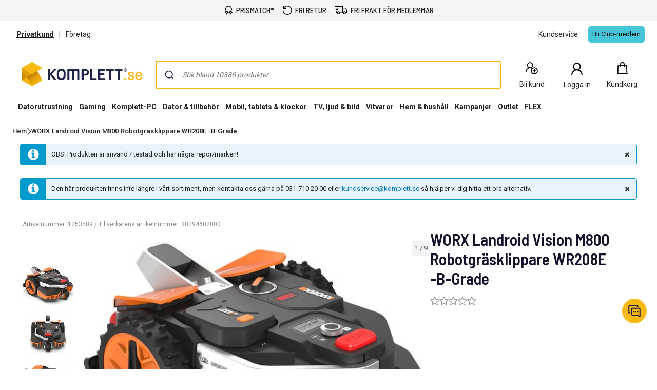

--- FILE ---
content_type: text/css
request_url: https://www.komplett.se/static/addtocartpopup/0.7.34/index.css
body_size: 5491
content:
.addtocart-overlay{position:fixed;z-index:1001;display:none;inset:0;background:#00000080;transition:opacity .3s;opacity:0}.addtocart-overlay.show{opacity:1}.addtocart-drawer-container{position:fixed;bottom:0;top:0;right:0;background:#fff;transform:translate(105%);transition:transform .3s ease-in-out;z-index:1003;width:640px;box-shadow:-1px 2px 17px #666;will-change:transform;height:100%;overflow-y:auto}@media (max-width: 768px){.addtocart-drawer-container{width:100%}}.addtocart-drawer-container.show-element{transform:translate(0)}.addtocart-popup__alert-wrapper{display:flex;align-items:center;justify-content:flex-start;flex-flow:row nowrap;padding:12px;border-radius:4px}.addtocart-popup__alert-wrapper.success{background:#e5f9e5}.addtocart-popup__alert-wrapper.warning{background:#fcf6c8}.addtocart-popup__alert-wrapper.info{background:#e8f4fb}.addtocart-popup__alert-wrapper.error{background:#faddd3}.addtocart-popup__alert-wrapper .error--icon{display:flex;margin-right:8px}.addtocart-popup__alert-wrapper .error--message{font-size:14px;margin:0;color:#222}.addtocart-drawer__header{position:relative;display:flex;flex-flow:column nowrap;align-items:flex-start;margin:0;background:#fff;color:#222;border-bottom:1px solid #ebebeb}@media only screen and (max-width: 768px){.addtocart-drawer__header{margin:-10px -10px 0}}.addtocart-drawer__header .addtocart-drawer__header__wrapper{display:flex;align-items:flex-start;padding:20px 0}.addtocart-drawer__header .addtocart-drawer__header__heading{font-size:18px;font-weight:500;margin:0;text-align:left;padding:0 0 0 16px}.addtocart-drawer__header .addtocart-drawer__header--close{position:absolute;background:none;right:16px;top:calc(50% - 18px);border:none;margin-left:auto;cursor:pointer;display:flex;padding:7px}.addtocart-drawer__header .addtocart-drawer__header--close.drawer-info{top:14px}.addtocart-popup__header{text-align:center;position:relative;display:flex;flex-flow:column nowrap;align-items:center}.addtocart-popup__header.popup-info{padding:20px 0 0}.addtocart-popup__header .addtocart-popup__header__heading{font-size:1.25em;line-height:1.5em;margin-top:.5em;font-weight:500}.addtocart-popup__header .addtocart-popup__header--close{background:#fff;position:absolute;right:0;top:18px;border:none;border-radius:50%;margin-left:auto;cursor:pointer;display:flex;padding:7px}.addtocart-popup__header .addtocart-popup__header--close.popup-info{top:18px}@keyframes spinner{0%{transform:rotate(0)}to{transform:rotate(360deg)}}.addtocart-buy_button{height:100%}.addtocart-popup__content .addtocart-button{font-size:14px;border-bottom:none;text-transform:none;border-radius:4px;padding:12px 16px}.addtocart-popup__content .addtocart-button.tertiary-grey{background:none;border:1px solid #222}.addtocart-spinner{position:relative;text-align:center;margin:30px 0 60px}.addtocart-spinner:before{content:"";box-sizing:border-box;position:absolute;left:50%;width:2em;height:2em;margin-left:-20px;border-radius:100%;z-index:1;border:4px solid #ccc;border-top-color:#547f90;animation:spinner .6s linear infinite}.addtocart-spinner:before{top:40px}.addtocart-error{background:linear-gradient(0deg,#fffbde,#fffbde);padding:.5em;display:flex;align-items:center;position:absolute;z-index:10;width:95%;top:-100px;box-shadow:0 0 8px #ccc;transition:transform .3s linear}.addtocart-error .addtocart-error__circle{width:2em;height:2em;border-radius:100%;background:#f8b912;display:flex;align-items:center;justify-content:center;font-weight:700;color:#fff}.addtocart-error .addtocart-error__paragraph{margin-left:.5em!important;margin-bottom:0!important}.addtocart-active{transform:translateY(120px)}.addtocart-added{background:#fff!important;border-bottom:none!important}@media screen and (max-width: 768px){.addtocart-buy_button,.addtocart-popup__footer__button .btn-large{height:40px}.addtocart-popup__content .addtocart-popup__footer{flex-direction:row}.addtocart-popup__content .addtocart-popup__footer .btn-large.addtocart-popup__footer__button{flex:1;min-width:initial;margin-bottom:0}.addtocart-productslist{margin-top:0;padding-bottom:10px;padding-right:10px}}@media screen and (max-width: 576px){.addtocart-productslist .addtocart-product__name{padding-right:20px}}.checkmark__label--success{margin-left:25px}.addtocart-buttonContainer{height:auto}.addtocart-list-product{padding:12px 16px 14px 22px;flex:1;margin:0 0 20px;display:flex;align-items:center;flex-flow:row nowrap;border:none}@media (max-width: 768px){.addtocart-list-product{border:1px solid #eeeeee;flex-flow:column nowrap}}.addtocart-list-product .addtocart-recommendedProduct__image-wrapper{max-width:200px;border:1px solid #eeeeee}@media (max-width: 768px){.addtocart-list-product .addtocart-recommendedProduct__image-wrapper{border:none}}.addtocart-list-product .addtocart-recommendedProduct__info{padding:0 0 0 30px;width:100%}@media (max-width: 768px){.addtocart-list-product .addtocart-recommendedProduct__info{padding:10px 0 0}}.addtocart-list-product .addtocart-recommendedProduct__info h3,.addtocart-list-product .addtocart-recommendedProduct__info a{margin:0}.addtocart-list-product .addtocart-recommendedProduct__heading{font-weight:700;font-size:16px;line-height:130%;display:flex;align-items:center;color:#000}.addtocart-list-product .addtocart-recommendedProduct__heading:hover{color:#000;text-decoration:none}.addtocart-list-product .addtocart-recommendedProduct__price{display:flex;justify-content:space-between;align-items:center}.addtocart-list-product .addtocart-paragraph{font-weight:400;font-size:13px;line-height:130%;display:flex;align-items:center;color:#000}.addtocart-list-product .addtocart-paragraph__price{font-weight:400;font-size:13px;line-height:130%;display:flex;align-items:center;text-align:right;margin:0}.addtocart-list-product .addtocart-price{font-weight:600;font-size:18px;line-height:21px;margin:0;display:flex;align-items:center;text-align:right;color:#000}.addtocart-recommendedProductsList{position:relative;margin:0 10px;-webkit-user-select:none;user-select:none;display:flex;flex-flow:column nowrap;z-index:9}.addtocart-recommendedProductsList .addtocart-recommendedProducts__heading{font-weight:600;font-size:20px;line-height:16px;display:flex;align-items:center;justify-content:center;color:#333}.addtocart-recommendedProductsList .addtocart-list__wrapper{list-style:none;margin:0;padding:0}.addtocart-recommendedProductsList .addtocart-recommendedProductsList-groups{display:flex;flex-flow:row wrap;gap:10px;padding:10px}.addtocart-recommendedProductsList .addtocart-recommendedProductsList-groups .addtocart-recommendedProductsList-group-button{transition:border .3s ease-in-out;border:1px solid #e1e2e1;background:none;padding:12px 16px;font-size:16px;gap:10px;color:#222}.addtocart-recommendedProductsList .addtocart-recommendedProductsList-groups .addtocart-recommendedProductsList-group-button:hover,.addtocart-recommendedProductsList .addtocart-recommendedProductsList-groups .addtocart-recommendedProductsList-group-button__active{border:1px solid #333}.addtocart-productslist{display:flex;margin:0 auto;width:90%;align-items:center;padding-bottom:20px;min-height:100px}.addtocart-productslist.product-slim{width:100%;align-items:flex-start}.addtocart-productslist.product-slim .addtocart-product__name a{color:#000;font-weight:500}.addtocart-productslist.product-slim .addtocart-productslist__photo-container{width:120px;margin-right:10px}@media screen and (max-width: 576px){.addtocart-productslist.product-slim .addtocart-productslist__photo-container{width:80px}}.addtocart-productslist.product-slim .addtocart-product__price{font-family:Barlow Semi Condensed,Roboto,sans-serif;font-weight:600;font-size:18px;line-height:21px;color:#000}.addtocart-productslist__photo-container{width:160px;margin-right:20px}.addtocart-productslist__list{width:100%;padding:0;margin-bottom:0!important;font-size:1.1em}.addtocart-productslist__photo{max-width:100%;height:auto}.addtocart-productslist .addtocart-product__price{margin-left:auto;font-size:1.3em}.addtocart-productslist .addtocart-product__name{display:flex;flex-flow:column nowrap;flex:1;padding-right:30px}.addtocart-productslist .addtocart-product__name a{color:inherit}.addtocart-productslist .addtocart-product__name span{font-weight:400;font-size:13px;line-height:15px;color:#333}@media screen and (max-width: 768px),screen and (max-height: 640px){.addtocart-productslist{margin-top:1.7em;width:100%;margin-bottom:0}.addtocart-productslist p{margin:.1em}.addtocart-productslist .addtocart-productslist__product{font-size:14px}.addtocart-productslist .addtocart-productslist__photo-container{width:80px;margin-right:5px}}@media screen and (max-width: 576px){.addtocart-productslist .addtocart-productslist__photo-container{width:80px}.addtocart-productslist .addtocart-product__price{font-size:1em;font-weight:700}}.addtocart-configServices__container{position:relative;display:flex;flex-flow:column nowrap}.addtocart-configServices{display:grid;column-gap:1em;grid-template-columns:50% auto;grid-template-areas:"info price";align-items:flex-start;background-color:#fff;border:none;border-radius:0;padding:0;margin-top:0;margin-bottom:16px;justify-content:space-between}.addtocart-configServices .addtocart-configServices__info h2{font-size:16px;font-weight:500;color:#222}.addtocart-configServices .addtocart-configServices__info .addtocart-insurance__info--description{font-size:13px;font-weight:400;color:#222;padding-top:4px}.addtocart-configServices .addtocart-configServices__price{grid-area:price}.addtocart-configServices .addtocart-configServices__price strong{font-family:Barlow Semi Condensed,Roboto,sans-serif;font-size:18px;font-weight:700;color:#222}.addtocart-subscription-details{display:flex;flex-flow:column nowrap;flex:1;padding:20px 16px 10px}.addtocart-subscription-details.info-modal{background:#fff;border-radius:8px}.addtocart-subscription-details .addtocart-subscription-details__more-info-container{display:flex;flex-flow:column nowrap;flex:1;padding:0}.addtocart-subscription-details .addtocart-subscription-details__more-info-container .addtocart-subscription-details__more-info-row{display:flex;flex-flow:row nowrap;flex:1;justify-content:space-between;border:none;padding:6px 0}.addtocart-subscription-details .addtocart-subscription-details__more-info-container .addtocart-subscription-details__more-info-row.monthly{border-bottom:1px solid #dddddd;margin-bottom:10px;align-items:baseline}.addtocart-subscription-details .addtocart-subscription-details__more-info-container .addtocart-subscription-details__more-info-row .addtocart-subscription-details__more-info-text{font-size:16px;border:none;font-weight:700}.addtocart-subscription-details .addtocart-subscription-details__more-info-container .addtocart-subscription-details__more-info-row .addtocart-subscription-details__more-info-text-monthly-label{font-size:24px;font-weight:400;padding-right:4px}@media (max-width: 768px){.addtocart-subscription-details .addtocart-subscription-details__more-info-container .addtocart-subscription-details__more-info-row .addtocart-subscription-details__more-info-text-monthly-label{font-size:16px}}.addtocart-subscription-details .addtocart-subscription-details__more-info-container .addtocart-subscription-details__more-info-row .addtocart-subscription-details__more-info-text-monthly-price{font-size:36px;font-weight:700}@media (max-width: 768px){.addtocart-subscription-details .addtocart-subscription-details__more-info-container .addtocart-subscription-details__more-info-row .addtocart-subscription-details__more-info-text-monthly-price{font-size:20px}}.addtocart-subscription-details .addtocart-subscription-details__more-info-container .addtocart-subscription-details__more-info-row .addtocart-subscription-details__more-info-amount{font-size:16px;border:none;font-weight:400}.addtocart-subscription-details .addtocart-subscription-details__more-info-container .addtocart-subscription-details__more-info-row .addtocart-subscription-details__more-info-amount-monthly{font-size:16px;font-weight:400;font-style:italic;color:#666}@media (max-width: 768px){.addtocart-subscription-details .addtocart-subscription-details__more-info-container .addtocart-subscription-details__more-info-row .addtocart-subscription-details__more-info-amount-monthly{font-size:14px}}.addtocart-subscription-details .addtocart-subscription-details__more-info-rate-container{display:flex;flex-flow:row nowrap;flex:1;padding:8px 0;border-top:1px dashed #e7e7e7}.addtocart-subscription-details .addtocart-subscription-details__more-info-rate-container .addtocart-subscription-details__more-info-rate-row{display:flex;flex-flow:column nowrap;flex:1;justify-content:flex-start}.addtocart-subscription-details .addtocart-subscription-details__more-info-rate-container .addtocart-subscription-details__more-info-rate-row .addtocart-subscription-details__more-info-rate-text{font-size:16px;border:none;font-weight:700}.addtocart-subscription-details .addtocart-subscription-details__more-info-rate-container .addtocart-subscription-details__more-info-rate-row .addtocart-subscription-details__more-info-rate-amount{font-size:16px;border:none;font-weight:400}.addtocart-subscription-highlight{display:flex;flex:1;flex-flow:column nowrap;background:#312b5f;color:#fff;padding:16px 8px 24px;margin:10px -16px}.addtocart-subscription-highlight.info-modal{margin:-20px -16px 0}@media (max-width: 768px){.addtocart-subscription-highlight{padding:16px 16px 24px;margin:10px -10px}}.addtocart-subscription-highlight .addtocart-subscription-highlight-title{display:flex;flex:1;align-content:center;justify-content:center;margin:0 0 8px}.addtocart-subscription-highlight .addtocart-subscription-highlight-title .addtocart-subscription-highlight-title-text{font-size:20px;color:#fff;padding-right:6px}.addtocart-subscription-highlight .addtocart-subscription-highlight-points-wrapper{display:flex;flex:1;flex-flow:row nowrap}@media (max-width: 768px){.addtocart-subscription-highlight .addtocart-subscription-highlight-points-wrapper{flex-flow:row wrap}}.addtocart-subscription-highlight .addtocart-subscription-highlight-points-wrapper .addtocart-subscription-highlight-point{display:flex;flex:1;flex-flow:column wrap;align-items:center;background:#fff;border:1px solid #ddd;padding:8px 8px 16px;margin:0 8px}.addtocart-subscription-highlight .addtocart-subscription-highlight-points-wrapper .addtocart-subscription-highlight-point .addtocart-subscription-highlight-point-logo{min-height:95px}@media (max-width: 768px){.addtocart-subscription-highlight .addtocart-subscription-highlight-points-wrapper .addtocart-subscription-highlight-point{flex:1 calc(50% - 24px);margin:12px}}@media (max-width: 576px){.addtocart-subscription-highlight .addtocart-subscription-highlight-points-wrapper .addtocart-subscription-highlight-point{flex:1 1 100%;margin:12px}}.addtocart-subscription-highlight .addtocart-subscription-highlight-points-wrapper .addtocart-subscription-highlight-point .addtocart-subscription-highlight-point-text{color:#333;font-size:16px;font-weight:700;text-align:center}.addtocart-subscription-details-wrapper{background:#f5f5f5;padding:30px 80px;margin:0 -16px}@media (max-width: 768px){.addtocart-subscription-details-wrapper{padding:20px;margin:0 -10px}}.addtocart-not-available-container{font-size:31px;font:Roboto;text-align:center;padding:5px}.addtocart-subscription-details__title{justify-content:flex-start;font-size:18px;display:flex;font-weight:700}.addtocart-subscription-details__more-info-bottom{display:flex;flex:1 1 auto;flex-flow:column nowrap;font-size:14px;margin:15px 0;text-align:left}.addtocart-subscription-details__more-info-bottom strong,.addtocart-subscription-details__more-info-bottom b{font-size:16px}.addtocart-subscription-details__more-info-bottom .center{text-align:center}@media (max-width: 768px){.addtocart-subscription-details__more-info-bottom{padding:10px}.addtocart-subscription-details__more-info-bottom strong,.addtocart-subscription-details__more-info-bottom b{font-size:14px}}.addtocart-main{transition:max-height .3s ease;padding:20px 0 0}.addtocart-main--regular{min-height:128px;max-height:170px;flex-shrink:0}.addtocart-main--enlarge{flex-shrink:0}.addtocart-popup{position:fixed;inset:0;width:720px;background:#fff;box-sizing:border-box;max-width:100%;height:fit-content;outline:none;z-index:1001;pointer-events:none;margin:auto;opacity:0;transition:opacity .3s ease-in-out}.addtocart-popup.show-element{pointer-events:all;opacity:1;overflow-y:auto}.addtocart-popup__content{display:flex;flex-flow:column nowrap;padding:0 16px 10px;font-size:16px;width:100%;max-height:100vh;position:relative}.addtocart-popup__content:focus-visible{outline:none}@media screen and (-ms-high-contrast: active),screen and (-ms-high-contrast: none){.addtocart-popup{position:absolute;top:5%;left:25%}}.addtocart-popup__configuration{text-align:center;margin-top:10px}.addtocart-popup__footer{padding:1.5em 0;display:flex;margin-top:auto}.addtocart-popup__footer__button:first-child{margin-right:auto}.frontPage{display:flex}@media only screen and (max-width: 768px){.addtocart-popup{height:100%;width:100%;overflow-y:scroll;-webkit-overflow-scrolling:touch}.addtocart-popup__header{flex-direction:row;justify-content:center}.addtocart-popup__header--tick{width:50px;margin:0 auto}.addtocart-popup .addtocart-product__name{font-size:14px}.addtocart-popup .addtocart-recommendedProducts__heading{font-size:16px}.addtocart-popup .addtocart-popup__footer__button:first-child{margin-right:10px}}@media only screen and (max-width: 576px){.addtocart-popup{width:100%}.addtocart-popup .addtocart-popup__header__heading{margin:0}.addtocart-popup .addtocart-main--regular{min-height:520px;flex-shrink:0}.addtocart-popup__content{width:100%}.addtocart-popup__footer{flex-flow:column nowrap;margin-left:0;margin-right:0;padding-top:.5em}.addtocart-popup__footer__button:first-child{margin-right:10px}}@media screen and (max-width: 450px),screen and (max-height: 640px){.addtocart-popup__header{font-size:1.1em;margin-bottom:20px}.addtocart-popup__header__heading{line-height:0;font-size:1.1em!important}.addtocart-main{transition:none}.addtocart-popup__footer{padding-top:10px}}@media screen and (max-width: 576px){.addtocart-popup__content{padding:10px}}.ReactModal__Overlay{opacity:0;transform:translateY(100%);transition:all .3s ease-in-out}.ReactModal__Overlay--after-open{opacity:1;transform:translateY(0)}.ReactModal__Overlay--before-close{opacity:0;transform:translateY(100%)}.addtocartpopupModal{position:absolute;display:flex;flex-flow:column nowrap;top:50%;transform:translateY(-50%);left:0;right:0;margin:0 auto;padding:20px;max-width:900px;max-height:96vh;height:auto;overflow-y:auto;background:#fff;border-radius:12px}.addtocartpopupModal:focus{outline:none!important}.addtocartpopupModal.large{max-width:800px}@media (max-width: 768px){.addtocartpopupModal{transform:translate(0);top:0;left:0;right:0;margin:0 auto;max-height:100%;height:100%;border-radius:0}}.addtocartpopupModal .closeIcon{position:absolute;right:22px;border:none;background:transparent;cursor:pointer;display:flex;align-self:flex-end;z-index:2}.addtocartpopupModal--container{display:flex;flex-flow:row nowrap;align-items:center;position:relative;min-height:inherit;margin-top:10px}@media (max-width: 768px){.addtocartpopupModal--container{flex-flow:column nowrap}}.addtocartpopupModal--container-column{display:flex;flex-flow:column nowrap;align-items:flex-start}.addtocartpopupModal--container-column .addtocartpopupModal--iconcontainer{display:flex;flex:1;align-items:center;padding:0;width:100%}@media (max-width: 768px){.addtocartpopupModal--container-column .addtocartpopupModal--iconcontainer{margin-bottom:10px}}.addtocartpopupModal--container-column .addtocartpopupModal--iconcontainer img{max-width:100px}.addtocartpopupModal--container-column .addtocartpopupModal--iconcontainer p{font-size:16px;font-weight:500;text-overflow:ellipsis;overflow:hidden;white-space:nowrap}.addtocartpopupModal--wrapper{display:flex;flex-flow:column nowrap;position:relative;min-height:inherit;margin-top:10px}.addtocartpopupModal--row{display:flex;flex:1;align-items:center;width:100%}.addtocartpopupModal--row>div{width:100%}.addtocartpopupModal--row_expandable{overflow:visible;max-height:none}.addtocartpopupModal--row_expandable+.read-more-link{display:none}@media (max-width: 768px){.addtocartpopupModal--row_expandable{overflow:hidden;max-height:unset}.addtocartpopupModal--row_expandable+.read-more-link{display:flex}}.addtocartpopupModal--title{font-family:Barlow Semi Condensed,Roboto,sans-serif;margin:0;font-size:24px;font-weight:700;color:#1f1949}.addtocartpopupModal--title p{margin:0}.addtocartpopupModal--subtitle{font-family:Barlow Semi Condensed,Roboto,sans-serif;margin:10px 0 0;font-size:18px;color:#1f1949;font-weight:700}.addtocartpopupModal--content{position:relative;display:flex;flex-flow:column nowrap;align-items:flex-start;font-size:14px}.addtocartpopupModal--content .addtocartpopupModal--row{display:flex;flex-flow:column nowrap;align-items:flex-start;transition:max-height .3s ease-in-out}.addtocartpopupModal--content ul{list-style:none;padding-left:30px;margin:0}.addtocartpopupModal--content ul li{position:relative;padding:4px 0}.addtocartpopupModal--content ul li:before{content:"";position:absolute;top:8px;width:13px;height:12px;left:-24px;background-image:url("data:image/svg+xml,%3Csvg xmlns='http://www.w3.org/2000/svg' width='13' height='12' viewBox='0 0 13 12' fill='none' %3E%3Cpath d='M0.951866 5.85163L0 6.91057L5.72342 12L13 0.770325L11.7995 0L5.42991 9.84553L0.951866 5.85163Z' fill='%23F8B912' /%3E%3C/svg%3E")}.addtocartpopupModal--highlight{display:flex;flex:1;width:100%;align-items:center;border:1px solid #f8b912;border-radius:4px;padding:12px 12px 12px 0;margin-bottom:12px}.addtocartpopupModal--iconcontainer{display:flex;flex:1;padding:0 10px}.addtocartpopupModal--iconcontainer img{width:100%;height:auto}.addtocartpopupModal--icon{display:flex;align-content:center;justify-content:center;width:38px;height:38px;border-radius:50%;margin-right:16px}.addtocartpopupModal--icon__flex{background-color:#1f1949}.addtocartpopupModal--icon__default{background-color:#b2f1b5}.addtocartpopupModal--icon__configservice{background-color:#008cab}.addtocartpopupModal .read-more-link{display:flex;gap:4px;align-items:center;text-decoration:underline}.addtocartpopupModal .read-more-link .read-more-link-icon{display:flex;transition:all .2s ease-in-out;transform:rotate(180deg)}.addtocartpopupModal .read-more-link .read-more-link-icon.is-open{transform:rotate(0)}.addtocart-insurance__container{position:relative;width:100%}.addtocart-insurance{display:grid;column-gap:1em;grid-template-columns:1fr;grid-template-areas:"info" "inputs" "buttons";align-items:center;background-color:#fff;padding:16px 16px 0;justify-content:space-between}.addtocart-insurance--screen-insurance{display:grid;column-gap:1em;grid-template-columns:1fr;grid-template-areas:"info" "columns" "buttons";align-items:center;background-color:#fff;padding:16px 16px 0;justify-content:space-between}.addtocart-insurance .addtocart-insurance__info{grid-area:info;display:flex;flex-flow:column nowrap}.addtocart-insurance .addtocart-insurance__info h3{font-family:Barlow Semi Condensed,Roboto,sans-serif;font-size:14px;color:#1f1949;font-weight:500;margin:0;text-transform:uppercase}.addtocart-insurance .addtocart-insurance__info h2{font-family:Barlow Semi Condensed,Roboto,sans-serif;font-size:20px;color:#1f1949;font-weight:700;margin:0}.addtocart-insurance .addtocart-insurance__info .addtocart-insurance__info--description{padding:8px 0;margin:0}.addtocart-insurance .addtocart-insurance__info .addtocart-insurance__info--description ul{margin:0;padding:0}.addtocart-insurance .addtocart-insurance__info .addtocart-insurance__info--description ul li{font-size:14px;list-style:none;padding:0 0 8px 20px;background-repeat:no-repeat;background-position:0 4px;background-image:url("data:image/svg+xml,%3Csvg width='16' height='12' viewBox='0 0 16 12' fill='none' xmlns='http://www.w3.org/2000/svg'%3E%3Cpath id='Union' fill-rule='evenodd' clip-rule='evenodd' d='M6.10792 11.1406L15.2698 1.36788L13.8107 0L5.98919 8.34297L1.33793 4.15684L0 5.64343L6.10792 11.1406Z' fill='%23F8B912'/%3E%3C/svg%3E%0A")}.addtocart-insurance .addtocart-insurance__info .addtocart-insurance__info--link{text-decoration:underline;font-size:14px;color:#2b6e94;font-weight:500}.addtocart-insurance .addtocart-insurance__info .addtocart-insurance__info--link:hover{cursor:pointer}.addtocart-insurance .addtocart-insurance__info .addtocart-insurance__info--link:focus{color:#c04431}.addtocart-insurance .addtocart-insurance__columns{grid-area:columns;display:flex;flex-flow:row nowrap;justify-content:space-between;align-items:stretch;gap:16px}@media (max-width: 768px){.addtocart-insurance .addtocart-insurance__columns{flex-flow:column nowrap}}.addtocart-insurance .addtocart-insurance__inputs--box{display:flex;flex:1;flex-flow:column nowrap;justify-content:space-between;margin:16px 0;border:1px solid #e0e0e0;border-radius:4px;padding:8px 20px 24px}.addtocart-insurance .addtocart-insurance__inputs--box:first-of-type{order:0}.addtocart-insurance .addtocart-insurance__inputs--box:last-of-type{order:1}@media (max-width: 768px){.addtocart-insurance .addtocart-insurance__inputs--box:first-of-type{order:1}.addtocart-insurance .addtocart-insurance__inputs--box:last-of-type{order:0}}.addtocart-insurance .addtocart-insurance__inputs--box h4{font-size:16px;font-weight:500;margin:0;padding:8px 0;line-height:20px;color:#1f1949}.addtocart-insurance .addtocart-insurance__inputs{grid-area:inputs;display:flex;flex-flow:column nowrap;justify-content:space-between;margin:16px 0;border:1px solid #ebebeb;border-radius:8px}.addtocart-insurance .addtocart-insurance__input-wrapper{position:relative;display:flex;margin:0;border-bottom:1px solid #ebebeb}.addtocart-insurance .addtocart-insurance__input-wrapper:last-of-type{border-bottom:none}.addtocart-insurance .addtocart-insurance__buttons{grid-area:buttons;display:flex;flex-flow:row nowrap;justify-content:space-between;gap:16px}.addtocart-insurance .addtocart-insurance__buttons .addtocart-button{font-size:14px;border-bottom:none;text-transform:none;border-radius:4px;padding:12px 16px}.addtocart-insurance .addtocart-insurance__buttons .addtocart-button.tertiary-grey{background:none;border:1px solid #222}.addtocart-insurance a{color:#2c3b75}.addtocart-insurance .addtocart-input__label{display:flex;flex:1;justify-content:space-between;align-items:center;position:relative;padding:16px 16px 16px 46px;margin:0;font-weight:400;font-size:14px;white-space:nowrap;cursor:pointer}.addtocart-insurance .addtocart-input__label .addtocart-input__label--price{font-family:Barlow Semi Condensed,Roboto,sans-serif;font-size:16px;color:#222;font-weight:600;margin:0;padding:0}.addtocart-insurance .addtocart-input__label .addtocart-input__label--description{text-overflow:ellipsis;overflow:hidden;white-space:nowrap}.addtocart-insurance .addtocart-insurance__uncheck{display:flex;justify-self:flex-end;font-size:14px;color:#222;text-decoration:underline;background:none;border:none;margin-top:-8px;padding:0 8px 8px;font-weight:500}.addtocart-insurance legend{display:none}.addtocart-insurance fieldset{border:none;padding:0;margin:0}.addtocart-insurance input[type=radio]{opacity:0;position:absolute;left:3px}.addtocart-insurance input[type=checkbox]{opacity:0;position:absolute;cursor:pointer;left:18px}.addtocart-insurance label:before,.addtocart-insurance label:after{position:absolute}.addtocart-insurance label:before{content:"";display:flex;align-items:center;position:absolute;top:auto;left:16px;height:21px;width:21px}.addtocart-insurance input[type=checkbox]:checked+label,.addtocart-insurance input[type=radio]:checked+label{font-weight:500}.addtocart-insurance input[type=radio]+label:before{background-position:0 0;margin:0;padding:0;background-repeat:no-repeat;background-image:url("data:image/svg+xml,%3Csvg width='21' height='21' viewBox='0 0 21 21' fill='none' xmlns='http://www.w3.org/2000/svg'%3E%3Cpath d='M10.5 0C9.05078 0 7.68359 0.273438 6.39844 0.820312C5.12695 1.36719 4.0127 2.11914 3.05566 3.07617C2.1123 4.01953 1.36719 5.13379 0.820312 6.41894C0.273438 7.69043 0 9.05078 0 10.5C0 11.9492 0.273438 13.3164 0.820312 14.6016C1.36719 15.873 2.1123 16.9873 3.05566 17.9443C4.0127 18.8877 5.12695 19.6328 6.39844 20.1797C7.68359 20.7266 9.05078 21 10.5 21C11.9492 21 13.3096 20.7266 14.5811 20.1797C15.8662 19.6328 16.9805 18.8877 17.9238 17.9443C18.8809 16.9873 19.6328 15.873 20.1797 14.6016C20.7266 13.3164 21 11.9492 21 10.5C21 9.05078 20.7266 7.69043 20.1797 6.41894C19.6328 5.13379 18.8809 4.01953 17.9238 3.07617C16.9805 2.11914 15.8662 1.36719 14.5811 0.820312C13.3096 0.273438 11.9492 0 10.5 0ZM10.5 19.6875C9.22852 19.6875 8.03223 19.4482 6.91113 18.9697C5.80371 18.4912 4.83301 17.835 3.99902 17.001C3.16504 16.167 2.50879 15.1963 2.03027 14.0889C1.55176 12.9678 1.3125 11.7715 1.3125 10.5C1.3125 9.22852 1.55176 8.03906 2.03027 6.93164C2.50879 5.81055 3.16504 4.83301 3.99902 3.99902C4.83301 3.16504 5.80371 2.50879 6.91113 2.03027C8.03223 1.55176 9.22852 1.3125 10.5 1.3125C11.7715 1.3125 12.9609 1.55176 14.0684 2.03027C15.1895 2.50879 16.167 3.16504 17.001 3.99902C17.835 4.83301 18.4912 5.81055 18.9697 6.93164C19.4482 8.03906 19.6875 9.22852 19.6875 10.5C19.6875 11.7715 19.4482 12.9678 18.9697 14.0889C18.4912 15.1963 17.835 16.167 17.001 17.001C16.167 17.835 15.1895 18.4912 14.0684 18.9697C12.9609 19.4482 11.7715 19.6875 10.5 19.6875Z' fill='%23CCCCCC'/%3E%3C/svg%3E%0A")}.addtocart-insurance input[type=radio]+label:after{content:none}.addtocart-insurance input[type=checkbox]:checked+label input[type=radio]:checked+label{font-weight:500}.addtocart-insurance input[type=radio]:checked+label:before{content:"";background-repeat:no-repeat;background-image:url("data:image/svg+xml,%3Csvg width='21' height='21' viewBox='0 0 21 21' fill='none' xmlns='http://www.w3.org/2000/svg'%3E%3Cpath d='M10.5 0C9.05078 0 7.68359 0.273438 6.39844 0.820312C5.12695 1.36719 4.0127 2.11914 3.05566 3.07617C2.1123 4.01953 1.36719 5.13379 0.820312 6.41894C0.273438 7.69043 0 9.05078 0 10.5C0 11.9492 0.273438 13.3164 0.820312 14.6016C1.36719 15.873 2.1123 16.9873 3.05566 17.9443C4.0127 18.8877 5.12695 19.6328 6.39844 20.1797C7.68359 20.7266 9.05078 21 10.5 21C11.9492 21 13.3096 20.7266 14.5811 20.1797C15.8662 19.6328 16.9805 18.8877 17.9238 17.9443C18.8809 16.9873 19.6328 15.873 20.1797 14.6016C20.7266 13.3164 21 11.9492 21 10.5C21 9.05078 20.7266 7.69043 20.1797 6.41894C19.6328 5.13379 18.8809 4.01953 17.9238 3.07617C16.9805 2.11914 15.8662 1.36719 14.5811 0.820312C13.3096 0.273438 11.9492 0 10.5 0ZM10.5 19.6875C9.22852 19.6875 8.03223 19.4482 6.91113 18.9697C5.80371 18.4912 4.83301 17.835 3.99902 17.001C3.16504 16.167 2.50879 15.1963 2.03027 14.0889C1.55176 12.9678 1.3125 11.7715 1.3125 10.5C1.3125 9.22852 1.55176 8.03906 2.03027 6.93164C2.50879 5.81055 3.16504 4.83301 3.99902 3.99902C4.83301 3.16504 5.80371 2.50879 6.91113 2.03027C8.03223 1.55176 9.22852 1.3125 10.5 1.3125C11.7715 1.3125 12.9609 1.55176 14.0684 2.03027C15.1895 2.50879 16.167 3.16504 17.001 3.99902C17.835 4.83301 18.4912 5.81055 18.9697 6.93164C19.4482 8.03906 19.6875 9.22852 19.6875 10.5C19.6875 11.7715 19.4482 12.9678 18.9697 14.0889C18.4912 15.1963 17.835 16.167 17.001 17.001C16.167 17.835 15.1895 18.4912 14.0684 18.9697C12.9609 19.4482 11.7715 19.6875 10.5 19.6875Z' fill='%23222222'/%3E%3Ccircle cx='10.5' cy='10.5' r='6.5' fill='%23F8B912'/%3E%3C/svg%3E%0A")}.addtocart-insurance input[type=radio]:focus,.addtocart-insurance input[type=radio]:focus+label:before{outline:rgb(59,153,252) auto 5px}.addtocart-insurance input[type=checkbox]+label:before{height:24px;width:23px;background-position:0 0;margin:0;padding:0;background-repeat:no-repeat;background-image:url("data:image/svg+xml,%3Csvg width='23' height='24' viewBox='0 0 23 24' fill='none' xmlns='http://www.w3.org/2000/svg'%3E%3Crect x='0.5' y='1.28125' width='22' height='22' rx='2.5' fill='white' stroke='%23CCCCCC'/%3E%3C/svg%3E%0A")}.addtocart-insurance input[type=checkbox]+label:after{content:none}.addtocart-insurance input[type=checkbox]:checked+label:after{content:""}.addtocart-insurance input[type=checkbox]:focus,.addtocart-insurance input[type=checkbox]:focus+label:before{outline:rgb(59,153,252) auto 5px}.addtocart-insurance input[type=checkbox]:checked+label:before{content:"";background:none;background-image:url("data:image/svg+xml,%3Csvg width='23' height='24' viewBox='0 0 23 24' fill='none' xmlns='http://www.w3.org/2000/svg'%3E%3Crect x='0.5' y='1' width='22' height='22' rx='2.5' fill='white' stroke='%23222222'/%3E%3Cpath d='M17.026 7.02637L9.84175 14.2106L5.97332 10.3422L4.31543 12.0001L9.84175 17.5264L18.6839 8.68426L17.026 7.02637Z' fill='%23222222'/%3E%3C/svg%3E%0A")}@media screen and (max-width: 768px),screen and (max-height: 640px){.addtocart-insurance{grid-template-columns:100%;grid-template-areas:"info" "inputs" "buttons"}.addtocart-insurance--screen-insurance{grid-template-columns:100%;padding:0;grid-template-areas:"info" "columns" "buttons"}.addtocart-insurance--screen-insurance .addtocart-insurance__inputs--box{padding:12px}.addtocart-insurance .addtocart-insurance__inputs{margin-top:10px}.addtocart-insurance input[type=radio]{top:0}}


--- FILE ---
content_type: application/javascript
request_url: https://www.komplett.se/static/legacy/0.0.12/JSBundles/responsive-bundle.js
body_size: 72388
content:
/** vim: et:ts=4:sw=4:sts=4
 * @license RequireJS 2.3.7 Copyright jQuery Foundation and other contributors.
 * Released under MIT license, https://github.com/requirejs/requirejs/blob/master/LICENSE
 */
var requirejs,require,define;!function(e,t){"object"==typeof exports&&"undefined"!=typeof module?module.exports=t():"function"==typeof define&&define.amd?define(t):(e="undefined"!=typeof globalThis?globalThis:e||self).Swiper=t()}(this,function(){"use strict";function e(e,t){for(var n=0;n<t.length;n++){var a=t[n];a.enumerable=a.enumerable||!1,a.configurable=!0,"value"in a&&(a.writable=!0),Object.defineProperty(e,a.key,a)}}function t(){return(t=Object.assign||function(e){for(var t=1;t<arguments.length;t++){var n=arguments[t];for(var a in n)Object.prototype.hasOwnProperty.call(n,a)&&(e[a]=n[a])}return e}).apply(this,arguments)}function n(e){return null!==e&&"object"==typeof e&&"constructor"in e&&e.constructor===Object}function a(e,t){void 0===e&&(e={}),void 0===t&&(t={}),Object.keys(t).forEach(function(i){void 0===e[i]?e[i]=t[i]:n(t[i])&&n(e[i])&&Object.keys(t[i]).length>0&&a(e[i],t[i])})}var i={body:{},addEventListener:function(){},removeEventListener:function(){},activeElement:{blur:function(){},nodeName:""},querySelector:function(){return null},querySelectorAll:function(){return[]},getElementById:function(){return null},createEvent:function(){return{initEvent:function(){}}},createElement:function(){return{children:[],childNodes:[],style:{},setAttribute:function(){},getElementsByTagName:function(){return[]}}},createElementNS:function(){return{}},importNode:function(){return null},location:{hash:"",host:"",hostname:"",href:"",origin:"",pathname:"",protocol:"",search:""}};function r(){var e="undefined"!=typeof document?document:{};return a(e,i),e}var s={document:i,navigator:{userAgent:""},location:{hash:"",host:"",hostname:"",href:"",origin:"",pathname:"",protocol:"",search:""},history:{replaceState:function(){},pushState:function(){},go:function(){},back:function(){}},CustomEvent:function(){return this},addEventListener:function(){},removeEventListener:function(){},getComputedStyle:function(){return{getPropertyValue:function(){return""}}},Image:function(){},Date:function(){},screen:{},setTimeout:function(){},clearTimeout:function(){},matchMedia:function(){return{}},requestAnimationFrame:function(e){return"undefined"==typeof setTimeout?(e(),null):setTimeout(e,0)},cancelAnimationFrame:function(e){"undefined"!=typeof setTimeout&&clearTimeout(e)}};function o(){var e="undefined"!=typeof window?window:{};return a(e,s),e}function l(e){return(l=Object.setPrototypeOf?Object.getPrototypeOf:function(e){return e.__proto__||Object.getPrototypeOf(e)})(e)}function d(e,t){return(d=Object.setPrototypeOf||function(e,t){return e.__proto__=t,e})(e,t)}function u(e,t,n){return(u=function(){if("undefined"==typeof Reflect||!Reflect.construct)return!1;if(Reflect.construct.sham)return!1;if("function"==typeof Proxy)return!0;try{return Date.prototype.toString.call(Reflect.construct(Date,[],function(){})),!0}catch(e){return!1}}()?Reflect.construct:function(e,t,n){var a=[null];a.push.apply(a,t);var i=new(Function.bind.apply(e,a));return n&&d(i,n.prototype),i}).apply(null,arguments)}function c(e){var t="function"==typeof Map?new Map:void 0;return(c=function(e){if(null===e||(n=e,-1===Function.toString.call(n).indexOf("[native code]")))return e;var n;if("function"!=typeof e)throw new TypeError("Super expression must either be null or a function");if(void 0!==t){if(t.has(e))return t.get(e);t.set(e,a)}function a(){return u(e,arguments,l(this).constructor)}return a.prototype=Object.create(e.prototype,{constructor:{value:a,enumerable:!1,writable:!0,configurable:!0}}),d(a,e)})(e)}var p=function(e){var t,n;function a(t){var n,a,i;return a=function(e){if(void 0===e)throw new ReferenceError("this hasn't been initialised - super() hasn't been called");return e}(n=e.call.apply(e,[this].concat(t))||this),i=a.__proto__,Object.defineProperty(a,"__proto__",{get:function(){return i},set:function(e){i.__proto__=e}}),n}return n=e,(t=a).prototype=Object.create(n.prototype),t.prototype.constructor=t,t.__proto__=n,a}(c(Array));function f(e){void 0===e&&(e=[]);var t=[];return e.forEach(function(e){Array.isArray(e)?t.push.apply(t,f(e)):t.push(e)}),t}function h(e,t){return Array.prototype.filter.call(e,t)}function v(e,t){var n=o(),a=r(),i=[];if(!t&&e instanceof p)return e;if(!e)return new p(i);if("string"==typeof e){var s=e.trim();if(s.indexOf("<")>=0&&s.indexOf(">")>=0){var l="div";0===s.indexOf("<li")&&(l="ul"),0===s.indexOf("<tr")&&(l="tbody"),0!==s.indexOf("<td")&&0!==s.indexOf("<th")||(l="tr"),0===s.indexOf("<tbody")&&(l="table"),0===s.indexOf("<option")&&(l="select");var d=a.createElement(l);d.innerHTML=s;for(var u=0;u<d.childNodes.length;u+=1)i.push(d.childNodes[u])}else i=function(e,t){if("string"!=typeof e)return[e];for(var n=[],a=t.querySelectorAll(e),i=0;i<a.length;i+=1)n.push(a[i]);return n}(e.trim(),t||a)}else if(e.nodeType||e===n||e===a)i.push(e);else if(Array.isArray(e)){if(e instanceof p)return e;i=e}return new p(function(e){for(var t=[],n=0;n<e.length;n+=1)-1===t.indexOf(e[n])&&t.push(e[n]);return t}(i))}v.fn=p.prototype;var m,g,b,y={addClass:function(){for(var e=arguments.length,t=new Array(e),n=0;n<e;n++)t[n]=arguments[n];var a=f(t.map(function(e){return e.split(" ")}));return this.forEach(function(e){var t;(t=e.classList).add.apply(t,a)}),this},removeClass:function(){for(var e=arguments.length,t=new Array(e),n=0;n<e;n++)t[n]=arguments[n];var a=f(t.map(function(e){return e.split(" ")}));return this.forEach(function(e){var t;(t=e.classList).remove.apply(t,a)}),this},hasClass:function(){for(var e=arguments.length,t=new Array(e),n=0;n<e;n++)t[n]=arguments[n];var a=f(t.map(function(e){return e.split(" ")}));return h(this,function(e){return a.filter(function(t){return e.classList.contains(t)}).length>0}).length>0},toggleClass:function(){for(var e=arguments.length,t=new Array(e),n=0;n<e;n++)t[n]=arguments[n];var a=f(t.map(function(e){return e.split(" ")}));this.forEach(function(e){a.forEach(function(t){e.classList.toggle(t)})})},attr:function(e,t){if(1===arguments.length&&"string"==typeof e)return this[0]?this[0].getAttribute(e):void 0;for(var n=0;n<this.length;n+=1)if(2===arguments.length)this[n].setAttribute(e,t);else for(var a in e)this[n][a]=e[a],this[n].setAttribute(a,e[a]);return this},removeAttr:function(e){for(var t=0;t<this.length;t+=1)this[t].removeAttribute(e);return this},transform:function(e){for(var t=0;t<this.length;t+=1)this[t].style.transform=e;return this},transition:function(e){for(var t=0;t<this.length;t+=1)this[t].style.transitionDuration="string"!=typeof e?e+"ms":e;return this},on:function(){for(var e=arguments.length,t=new Array(e),n=0;n<e;n++)t[n]=arguments[n];var a=t[0],i=t[1],r=t[2],s=t[3];function o(e){var t=e.target;if(t){var n=e.target.dom7EventData||[];if(n.indexOf(e)<0&&n.unshift(e),v(t).is(i))r.apply(t,n);else for(var a=v(t).parents(),s=0;s<a.length;s+=1)v(a[s]).is(i)&&r.apply(a[s],n)}}function l(e){var t=e&&e.target&&e.target.dom7EventData||[];t.indexOf(e)<0&&t.unshift(e),r.apply(this,t)}"function"==typeof t[1]&&(a=t[0],r=t[1],s=t[2],i=void 0),s||(s=!1);for(var d,u=a.split(" "),c=0;c<this.length;c+=1){var p=this[c];if(i)for(d=0;d<u.length;d+=1){var f=u[d];p.dom7LiveListeners||(p.dom7LiveListeners={}),p.dom7LiveListeners[f]||(p.dom7LiveListeners[f]=[]),p.dom7LiveListeners[f].push({listener:r,proxyListener:o}),p.addEventListener(f,o,s)}else for(d=0;d<u.length;d+=1){var h=u[d];p.dom7Listeners||(p.dom7Listeners={}),p.dom7Listeners[h]||(p.dom7Listeners[h]=[]),p.dom7Listeners[h].push({listener:r,proxyListener:l}),p.addEventListener(h,l,s)}}return this},off:function(){for(var e=arguments.length,t=new Array(e),n=0;n<e;n++)t[n]=arguments[n];var a=t[0],i=t[1],r=t[2],s=t[3];"function"==typeof t[1]&&(a=t[0],r=t[1],s=t[2],i=void 0),s||(s=!1);for(var o=a.split(" "),l=0;l<o.length;l+=1)for(var d=o[l],u=0;u<this.length;u+=1){var c=this[u],p=void 0;if(!i&&c.dom7Listeners?p=c.dom7Listeners[d]:i&&c.dom7LiveListeners&&(p=c.dom7LiveListeners[d]),p&&p.length)for(var f=p.length-1;f>=0;f-=1){var h=p[f];r&&h.listener===r||r&&h.listener&&h.listener.dom7proxy&&h.listener.dom7proxy===r?(c.removeEventListener(d,h.proxyListener,s),p.splice(f,1)):r||(c.removeEventListener(d,h.proxyListener,s),p.splice(f,1))}}return this},trigger:function(){for(var e=o(),t=arguments.length,n=new Array(t),a=0;a<t;a++)n[a]=arguments[a];for(var i=n[0].split(" "),r=n[1],s=0;s<i.length;s+=1)for(var l=i[s],d=0;d<this.length;d+=1){var u=this[d];if(e.CustomEvent){var c=new e.CustomEvent(l,{detail:r,bubbles:!0,cancelable:!0});u.dom7EventData=n.filter(function(e,t){return t>0}),u.dispatchEvent(c),u.dom7EventData=[],delete u.dom7EventData}}return this},transitionEnd:function(e){var t=this;return e&&t.on("transitionend",function n(a){a.target===this&&(e.call(this,a),t.off("transitionend",n))}),this},outerWidth:function(e){if(this.length>0){if(e){var t=this.styles();return this[0].offsetWidth+parseFloat(t.getPropertyValue("margin-right"))+parseFloat(t.getPropertyValue("margin-left"))}return this[0].offsetWidth}return null},outerHeight:function(e){if(this.length>0){if(e){var t=this.styles();return this[0].offsetHeight+parseFloat(t.getPropertyValue("margin-top"))+parseFloat(t.getPropertyValue("margin-bottom"))}return this[0].offsetHeight}return null},styles:function(){var e=o();return this[0]?e.getComputedStyle(this[0],null):{}},offset:function(){if(this.length>0){var e=o(),t=r(),n=this[0],a=n.getBoundingClientRect(),i=t.body,s=n.clientTop||i.clientTop||0,l=n.clientLeft||i.clientLeft||0,d=n===e?e.scrollY:n.scrollTop,u=n===e?e.scrollX:n.scrollLeft;return{top:a.top+d-s,left:a.left+u-l}}return null},css:function(e,t){var n,a=o();if(1===arguments.length){if("string"!=typeof e){for(n=0;n<this.length;n+=1)for(var i in e)this[n].style[i]=e[i];return this}if(this[0])return a.getComputedStyle(this[0],null).getPropertyValue(e)}if(2===arguments.length&&"string"==typeof e){for(n=0;n<this.length;n+=1)this[n].style[e]=t;return this}return this},each:function(e){return e?(this.forEach(function(t,n){e.apply(t,[t,n])}),this):this},html:function(e){if(void 0===e)return this[0]?this[0].innerHTML:null;for(var t=0;t<this.length;t+=1)this[t].innerHTML=e;return this},text:function(e){if(void 0===e)return this[0]?this[0].textContent.trim():null;for(var t=0;t<this.length;t+=1)this[t].textContent=e;return this},is:function(e){var t,n,a=o(),i=r(),s=this[0];if(!s||void 0===e)return!1;if("string"==typeof e){if(s.matches)return s.matches(e);if(s.webkitMatchesSelector)return s.webkitMatchesSelector(e);if(s.msMatchesSelector)return s.msMatchesSelector(e);for(t=v(e),n=0;n<t.length;n+=1)if(t[n]===s)return!0;return!1}if(e===i)return s===i;if(e===a)return s===a;if(e.nodeType||e instanceof p){for(t=e.nodeType?[e]:e,n=0;n<t.length;n+=1)if(t[n]===s)return!0;return!1}return!1},index:function(){var e,t=this[0];if(t){for(e=0;null!==(t=t.previousSibling);)1===t.nodeType&&(e+=1);return e}},eq:function(e){if(void 0===e)return this;var t=this.length;if(e>t-1)return v([]);if(e<0){var n=t+e;return v(n<0?[]:[this[n]])}return v([this[e]])},append:function(){for(var e,t=r(),n=0;n<arguments.length;n+=1){e=n<0||arguments.length<=n?void 0:arguments[n];for(var a=0;a<this.length;a+=1)if("string"==typeof e){var i=t.createElement("div");for(i.innerHTML=e;i.firstChild;)this[a].appendChild(i.firstChild)}else if(e instanceof p)for(var s=0;s<e.length;s+=1)this[a].appendChild(e[s]);else this[a].appendChild(e)}return this},prepend:function(e){var t,n,a=r();for(t=0;t<this.length;t+=1)if("string"==typeof e){var i=a.createElement("div");for(i.innerHTML=e,n=i.childNodes.length-1;n>=0;n-=1)this[t].insertBefore(i.childNodes[n],this[t].childNodes[0])}else if(e instanceof p)for(n=0;n<e.length;n+=1)this[t].insertBefore(e[n],this[t].childNodes[0]);else this[t].insertBefore(e,this[t].childNodes[0]);return this},next:function(e){return this.length>0?e?this[0].nextElementSibling&&v(this[0].nextElementSibling).is(e)?v([this[0].nextElementSibling]):v([]):this[0].nextElementSibling?v([this[0].nextElementSibling]):v([]):v([])},nextAll:function(e){var t=[],n=this[0];if(!n)return v([]);for(;n.nextElementSibling;){var a=n.nextElementSibling;e?v(a).is(e)&&t.push(a):t.push(a),n=a}return v(t)},prev:function(e){if(this.length>0){var t=this[0];return e?t.previousElementSibling&&v(t.previousElementSibling).is(e)?v([t.previousElementSibling]):v([]):t.previousElementSibling?v([t.previousElementSibling]):v([])}return v([])},prevAll:function(e){var t=[],n=this[0];if(!n)return v([]);for(;n.previousElementSibling;){var a=n.previousElementSibling;e?v(a).is(e)&&t.push(a):t.push(a),n=a}return v(t)},parent:function(e){for(var t=[],n=0;n<this.length;n+=1)null!==this[n].parentNode&&(e?v(this[n].parentNode).is(e)&&t.push(this[n].parentNode):t.push(this[n].parentNode));return v(t)},parents:function(e){for(var t=[],n=0;n<this.length;n+=1)for(var a=this[n].parentNode;a;)e?v(a).is(e)&&t.push(a):t.push(a),a=a.parentNode;return v(t)},closest:function(e){var t=this;return void 0===e?v([]):(t.is(e)||(t=t.parents(e).eq(0)),t)},find:function(e){for(var t=[],n=0;n<this.length;n+=1)for(var a=this[n].querySelectorAll(e),i=0;i<a.length;i+=1)t.push(a[i]);return v(t)},children:function(e){for(var t=[],n=0;n<this.length;n+=1)for(var a=this[n].children,i=0;i<a.length;i+=1)e&&!v(a[i]).is(e)||t.push(a[i]);return v(t)},filter:function(e){return v(h(this,e))},remove:function(){for(var e=0;e<this.length;e+=1)this[e].parentNode&&this[e].parentNode.removeChild(this[e]);return this}};function w(e,t){return void 0===t&&(t=0),setTimeout(e,t)}function x(){return Date.now()}function E(e,t){void 0===t&&(t="x");var n,a,i,r=o(),s=r.getComputedStyle(e,null);return r.WebKitCSSMatrix?((a=s.transform||s.webkitTransform).split(",").length>6&&(a=a.split(", ").map(function(e){return e.replace(",",".")}).join(", ")),i=new r.WebKitCSSMatrix("none"===a?"":a)):n=(i=s.MozTransform||s.OTransform||s.MsTransform||s.msTransform||s.transform||s.getPropertyValue("transform").replace("translate(","matrix(1, 0, 0, 1,")).toString().split(","),"x"===t&&(a=r.WebKitCSSMatrix?i.m41:16===n.length?parseFloat(n[12]):parseFloat(n[4])),"y"===t&&(a=r.WebKitCSSMatrix?i.m42:16===n.length?parseFloat(n[13]):parseFloat(n[5])),a||0}function T(e){return"object"==typeof e&&null!==e&&e.constructor&&e.constructor===Object}function C(){for(var e=Object(arguments.length<=0?void 0:arguments[0]),t=1;t<arguments.length;t+=1){var n=t<0||arguments.length<=t?void 0:arguments[t];if(null!=n)for(var a=Object.keys(Object(n)),i=0,r=a.length;i<r;i+=1){var s=a[i],o=Object.getOwnPropertyDescriptor(n,s);void 0!==o&&o.enumerable&&(T(e[s])&&T(n[s])?C(e[s],n[s]):!T(e[s])&&T(n[s])?(e[s]={},C(e[s],n[s])):e[s]=n[s])}}return e}function S(e,t){Object.keys(t).forEach(function(n){T(t[n])&&Object.keys(t[n]).forEach(function(a){"function"==typeof t[n][a]&&(t[n][a]=t[n][a].bind(e))}),e[n]=t[n]})}function k(){return m||(m=function(){var e=o(),t=r();return{touch:!!("ontouchstart"in e||e.DocumentTouch&&t instanceof e.DocumentTouch),pointerEvents:!!e.PointerEvent&&"maxTouchPoints"in e.navigator&&e.navigator.maxTouchPoints>=0,observer:"MutationObserver"in e||"WebkitMutationObserver"in e,passiveListener:function(){var t=!1;try{var n=Object.defineProperty({},"passive",{get:function(){t=!0}});e.addEventListener("testPassiveListener",null,n)}catch(e){}return t}(),gestures:"ongesturestart"in e}}()),m}function M(e){return void 0===e&&(e={}),g||(g=function(e){var t=(void 0===e?{}:e).userAgent,n=k(),a=o(),i=a.navigator.platform,r=t||a.navigator.userAgent,s={ios:!1,android:!1},l=a.screen.width,d=a.screen.height,u=r.match(/(Android);?[\s\/]+([\d.]+)?/),c=r.match(/(iPad).*OS\s([\d_]+)/),p=r.match(/(iPod)(.*OS\s([\d_]+))?/),f=!c&&r.match(/(iPhone\sOS|iOS)\s([\d_]+)/),h="Win32"===i,v="MacIntel"===i;return!c&&v&&n.touch&&["1024x1366","1366x1024","834x1194","1194x834","834x1112","1112x834","768x1024","1024x768","820x1180","1180x820","810x1080","1080x810"].indexOf(l+"x"+d)>=0&&((c=r.match(/(Version)\/([\d.]+)/))||(c=[0,1,"13_0_0"]),v=!1),u&&!h&&(s.os="android",s.android=!0),(c||f||p)&&(s.os="ios",s.ios=!0),s}(e)),g}function P(){return b||(b=function(){var e,t=o();return{isEdge:!!t.navigator.userAgent.match(/Edge/g),isSafari:(e=t.navigator.userAgent.toLowerCase(),e.indexOf("safari")>=0&&e.indexOf("chrome")<0&&e.indexOf("android")<0),isWebView:/(iPhone|iPod|iPad).*AppleWebKit(?!.*Safari)/i.test(t.navigator.userAgent)}}()),b}Object.keys(y).forEach(function(e){v.fn[e]=y[e]});var L={name:"resize",create:function(){var e=this;C(e,{resize:{resizeHandler:function(){e&&!e.destroyed&&e.initialized&&(e.emit("beforeResize"),e.emit("resize"))},orientationChangeHandler:function(){e&&!e.destroyed&&e.initialized&&e.emit("orientationchange")}}})},on:{init:function(e){var t=o();t.addEventListener("resize",e.resize.resizeHandler),t.addEventListener("orientationchange",e.resize.orientationChangeHandler)},destroy:function(e){var t=o();t.removeEventListener("resize",e.resize.resizeHandler),t.removeEventListener("orientationchange",e.resize.orientationChangeHandler)}}},O={attach:function(e,t){void 0===t&&(t={});var n=o(),a=this,i=new(n.MutationObserver||n.WebkitMutationObserver)(function(e){if(1!==e.length){var t=function(){a.emit("observerUpdate",e[0])};n.requestAnimationFrame?n.requestAnimationFrame(t):n.setTimeout(t,0)}else a.emit("observerUpdate",e[0])});i.observe(e,{attributes:void 0===t.attributes||t.attributes,childList:void 0===t.childList||t.childList,characterData:void 0===t.characterData||t.characterData}),a.observer.observers.push(i)},init:function(){var e=this;if(e.support.observer&&e.params.observer){if(e.params.observeParents)for(var t=e.$el.parents(),n=0;n<t.length;n+=1)e.observer.attach(t[n]);e.observer.attach(e.$el[0],{childList:e.params.observeSlideChildren}),e.observer.attach(e.$wrapperEl[0],{attributes:!1})}},destroy:function(){this.observer.observers.forEach(function(e){e.disconnect()}),this.observer.observers=[]}},z={name:"observer",params:{observer:!1,observeParents:!1,observeSlideChildren:!1},create:function(){S(this,{observer:t({},O,{observers:[]})})},on:{init:function(e){e.observer.init()},destroy:function(e){e.observer.destroy()}}};function D(e){var t=this,n=r(),a=o(),i=t.touchEventsData,s=t.params,l=t.touches;if(!t.animating||!s.preventInteractionOnTransition){var d=e;d.originalEvent&&(d=d.originalEvent);var u=v(d.target);if(("wrapper"!==s.touchEventsTarget||u.closest(t.wrapperEl).length)&&(i.isTouchEvent="touchstart"===d.type,(i.isTouchEvent||!("which"in d)||3!==d.which)&&!(!i.isTouchEvent&&"button"in d&&d.button>0||i.isTouched&&i.isMoved)))if(!!s.noSwipingClass&&""!==s.noSwipingClass&&d.target&&d.target.shadowRoot&&e.path&&e.path[0]&&(u=v(e.path[0])),s.noSwiping&&u.closest(s.noSwipingSelector?s.noSwipingSelector:"."+s.noSwipingClass)[0])t.allowClick=!0;else if(!s.swipeHandler||u.closest(s.swipeHandler)[0]){l.currentX="touchstart"===d.type?d.targetTouches[0].pageX:d.pageX,l.currentY="touchstart"===d.type?d.targetTouches[0].pageY:d.pageY;var c=l.currentX,p=l.currentY,f=s.edgeSwipeDetection||s.iOSEdgeSwipeDetection,h=s.edgeSwipeThreshold||s.iOSEdgeSwipeThreshold;if(f&&(c<=h||c>=a.innerWidth-h)){if("prevent"!==f)return;e.preventDefault()}if(C(i,{isTouched:!0,isMoved:!1,allowTouchCallbacks:!0,isScrolling:void 0,startMoving:void 0}),l.startX=c,l.startY=p,i.touchStartTime=x(),t.allowClick=!0,t.updateSize(),t.swipeDirection=void 0,s.threshold>0&&(i.allowThresholdMove=!1),"touchstart"!==d.type){var m=!0;u.is(i.formElements)&&(m=!1),n.activeElement&&v(n.activeElement).is(i.formElements)&&n.activeElement!==u[0]&&n.activeElement.blur();var g=m&&t.allowTouchMove&&s.touchStartPreventDefault;!s.touchStartForcePreventDefault&&!g||u[0].isContentEditable||d.preventDefault()}t.emit("touchStart",d)}}}function N(e){var t=r(),n=this,a=n.touchEventsData,i=n.params,s=n.touches,o=n.rtlTranslate,l=e;if(l.originalEvent&&(l=l.originalEvent),a.isTouched){if(!a.isTouchEvent||"touchmove"===l.type){var d="touchmove"===l.type&&l.targetTouches&&(l.targetTouches[0]||l.changedTouches[0]),u="touchmove"===l.type?d.pageX:l.pageX,c="touchmove"===l.type?d.pageY:l.pageY;if(l.preventedByNestedSwiper)return s.startX=u,void(s.startY=c);if(!n.allowTouchMove)return n.allowClick=!1,void(a.isTouched&&(C(s,{startX:u,startY:c,currentX:u,currentY:c}),a.touchStartTime=x()));if(a.isTouchEvent&&i.touchReleaseOnEdges&&!i.loop)if(n.isVertical()){if(c<s.startY&&n.translate<=n.maxTranslate()||c>s.startY&&n.translate>=n.minTranslate())return a.isTouched=!1,void(a.isMoved=!1)}else if(u<s.startX&&n.translate<=n.maxTranslate()||u>s.startX&&n.translate>=n.minTranslate())return;if(a.isTouchEvent&&t.activeElement&&l.target===t.activeElement&&v(l.target).is(a.formElements))return a.isMoved=!0,void(n.allowClick=!1);if(a.allowTouchCallbacks&&n.emit("touchMove",l),!(l.targetTouches&&l.targetTouches.length>1)){s.currentX=u,s.currentY=c;var p,f=s.currentX-s.startX,h=s.currentY-s.startY;if(!(n.params.threshold&&Math.sqrt(Math.pow(f,2)+Math.pow(h,2))<n.params.threshold))if(void 0===a.isScrolling&&(n.isHorizontal()&&s.currentY===s.startY||n.isVertical()&&s.currentX===s.startX?a.isScrolling=!1:f*f+h*h>=25&&(p=180*Math.atan2(Math.abs(h),Math.abs(f))/Math.PI,a.isScrolling=n.isHorizontal()?p>i.touchAngle:90-p>i.touchAngle)),a.isScrolling&&n.emit("touchMoveOpposite",l),void 0===a.startMoving&&(s.currentX===s.startX&&s.currentY===s.startY||(a.startMoving=!0)),a.isScrolling)a.isTouched=!1;else if(a.startMoving){n.allowClick=!1,!i.cssMode&&l.cancelable&&l.preventDefault(),i.touchMoveStopPropagation&&!i.nested&&l.stopPropagation(),a.isMoved||(i.loop&&n.loopFix(),a.startTranslate=n.getTranslate(),n.setTransition(0),n.animating&&n.$wrapperEl.trigger("webkitTransitionEnd transitionend"),a.allowMomentumBounce=!1,!i.grabCursor||!0!==n.allowSlideNext&&!0!==n.allowSlidePrev||n.setGrabCursor(!0),n.emit("sliderFirstMove",l)),n.emit("sliderMove",l),a.isMoved=!0;var m=n.isHorizontal()?f:h;s.diff=m,m*=i.touchRatio,o&&(m=-m),n.swipeDirection=m>0?"prev":"next",a.currentTranslate=m+a.startTranslate;var g=!0,b=i.resistanceRatio;if(i.touchReleaseOnEdges&&(b=0),m>0&&a.currentTranslate>n.minTranslate()?(g=!1,i.resistance&&(a.currentTranslate=n.minTranslate()-1+Math.pow(-n.minTranslate()+a.startTranslate+m,b))):m<0&&a.currentTranslate<n.maxTranslate()&&(g=!1,i.resistance&&(a.currentTranslate=n.maxTranslate()+1-Math.pow(n.maxTranslate()-a.startTranslate-m,b))),g&&(l.preventedByNestedSwiper=!0),!n.allowSlideNext&&"next"===n.swipeDirection&&a.currentTranslate<a.startTranslate&&(a.currentTranslate=a.startTranslate),!n.allowSlidePrev&&"prev"===n.swipeDirection&&a.currentTranslate>a.startTranslate&&(a.currentTranslate=a.startTranslate),i.threshold>0){if(!(Math.abs(m)>i.threshold||a.allowThresholdMove))return void(a.currentTranslate=a.startTranslate);if(!a.allowThresholdMove)return a.allowThresholdMove=!0,s.startX=s.currentX,s.startY=s.currentY,a.currentTranslate=a.startTranslate,void(s.diff=n.isHorizontal()?s.currentX-s.startX:s.currentY-s.startY)}i.followFinger&&!i.cssMode&&((i.freeMode||i.watchSlidesProgress||i.watchSlidesVisibility)&&(n.updateActiveIndex(),n.updateSlidesClasses()),i.freeMode&&(0===a.velocities.length&&a.velocities.push({position:s[n.isHorizontal()?"startX":"startY"],time:a.touchStartTime}),a.velocities.push({position:s[n.isHorizontal()?"currentX":"currentY"],time:x()})),n.updateProgress(a.currentTranslate),n.setTranslate(a.currentTranslate))}}}}else a.startMoving&&a.isScrolling&&n.emit("touchMoveOpposite",l)}function A(e){var t=this,n=t.touchEventsData,a=t.params,i=t.touches,r=t.rtlTranslate,s=t.$wrapperEl,o=t.slidesGrid,l=t.snapGrid,d=e;if(d.originalEvent&&(d=d.originalEvent),n.allowTouchCallbacks&&t.emit("touchEnd",d),n.allowTouchCallbacks=!1,!n.isTouched)return n.isMoved&&a.grabCursor&&t.setGrabCursor(!1),n.isMoved=!1,void(n.startMoving=!1);a.grabCursor&&n.isMoved&&n.isTouched&&(!0===t.allowSlideNext||!0===t.allowSlidePrev)&&t.setGrabCursor(!1);var u,c=x(),p=c-n.touchStartTime;if(t.allowClick&&(t.updateClickedSlide(d),t.emit("tap click",d),p<300&&c-n.lastClickTime<300&&t.emit("doubleTap doubleClick",d)),n.lastClickTime=x(),w(function(){t.destroyed||(t.allowClick=!0)}),!n.isTouched||!n.isMoved||!t.swipeDirection||0===i.diff||n.currentTranslate===n.startTranslate)return n.isTouched=!1,n.isMoved=!1,void(n.startMoving=!1);if(n.isTouched=!1,n.isMoved=!1,n.startMoving=!1,u=a.followFinger?r?t.translate:-t.translate:-n.currentTranslate,!a.cssMode)if(a.freeMode){if(u<-t.minTranslate())return void t.slideTo(t.activeIndex);if(u>-t.maxTranslate())return void(t.slides.length<l.length?t.slideTo(l.length-1):t.slideTo(t.slides.length-1));if(a.freeModeMomentum){if(n.velocities.length>1){var f=n.velocities.pop(),h=n.velocities.pop(),v=f.position-h.position,m=f.time-h.time;t.velocity=v/m,t.velocity/=2,Math.abs(t.velocity)<a.freeModeMinimumVelocity&&(t.velocity=0),(m>150||x()-f.time>300)&&(t.velocity=0)}else t.velocity=0;t.velocity*=a.freeModeMomentumVelocityRatio,n.velocities.length=0;var g=1e3*a.freeModeMomentumRatio,b=t.velocity*g,y=t.translate+b;r&&(y=-y);var E,T,C=!1,S=20*Math.abs(t.velocity)*a.freeModeMomentumBounceRatio;if(y<t.maxTranslate())a.freeModeMomentumBounce?(y+t.maxTranslate()<-S&&(y=t.maxTranslate()-S),E=t.maxTranslate(),C=!0,n.allowMomentumBounce=!0):y=t.maxTranslate(),a.loop&&a.centeredSlides&&(T=!0);else if(y>t.minTranslate())a.freeModeMomentumBounce?(y-t.minTranslate()>S&&(y=t.minTranslate()+S),E=t.minTranslate(),C=!0,n.allowMomentumBounce=!0):y=t.minTranslate(),a.loop&&a.centeredSlides&&(T=!0);else if(a.freeModeSticky){for(var k,M=0;M<l.length;M+=1)if(l[M]>-y){k=M;break}y=-(y=Math.abs(l[k]-y)<Math.abs(l[k-1]-y)||"next"===t.swipeDirection?l[k]:l[k-1])}if(T&&t.once("transitionEnd",function(){t.loopFix()}),0!==t.velocity){if(g=r?Math.abs((-y-t.translate)/t.velocity):Math.abs((y-t.translate)/t.velocity),a.freeModeSticky){var P=Math.abs((r?-y:y)-t.translate),L=t.slidesSizesGrid[t.activeIndex];g=P<L?a.speed:P<2*L?1.5*a.speed:2.5*a.speed}}else if(a.freeModeSticky)return void t.slideToClosest();a.freeModeMomentumBounce&&C?(t.updateProgress(E),t.setTransition(g),t.setTranslate(y),t.transitionStart(!0,t.swipeDirection),t.animating=!0,s.transitionEnd(function(){t&&!t.destroyed&&n.allowMomentumBounce&&(t.emit("momentumBounce"),t.setTransition(a.speed),setTimeout(function(){t.setTranslate(E),s.transitionEnd(function(){t&&!t.destroyed&&t.transitionEnd()})},0))})):t.velocity?(t.updateProgress(y),t.setTransition(g),t.setTranslate(y),t.transitionStart(!0,t.swipeDirection),t.animating||(t.animating=!0,s.transitionEnd(function(){t&&!t.destroyed&&t.transitionEnd()}))):t.updateProgress(y),t.updateActiveIndex(),t.updateSlidesClasses()}else if(a.freeModeSticky)return void t.slideToClosest();(!a.freeModeMomentum||p>=a.longSwipesMs)&&(t.updateProgress(),t.updateActiveIndex(),t.updateSlidesClasses())}else{for(var O=0,z=t.slidesSizesGrid[0],D=0;D<o.length;D+=D<a.slidesPerGroupSkip?1:a.slidesPerGroup){var N=D<a.slidesPerGroupSkip-1?1:a.slidesPerGroup;void 0!==o[D+N]?u>=o[D]&&u<o[D+N]&&(O=D,z=o[D+N]-o[D]):u>=o[D]&&(O=D,z=o[o.length-1]-o[o.length-2])}var A=(u-o[O])/z,$=O<a.slidesPerGroupSkip-1?1:a.slidesPerGroup;if(p>a.longSwipesMs){if(!a.longSwipes)return void t.slideTo(t.activeIndex);"next"===t.swipeDirection&&(A>=a.longSwipesRatio?t.slideTo(O+$):t.slideTo(O)),"prev"===t.swipeDirection&&(A>1-a.longSwipesRatio?t.slideTo(O+$):t.slideTo(O))}else{if(!a.shortSwipes)return void t.slideTo(t.activeIndex);!t.navigation||d.target!==t.navigation.nextEl&&d.target!==t.navigation.prevEl?("next"===t.swipeDirection&&t.slideTo(O+$),"prev"===t.swipeDirection&&t.slideTo(O)):d.target===t.navigation.nextEl?t.slideTo(O+$):t.slideTo(O)}}}function $(){var e=this,t=e.params,n=e.el;if(!n||0!==n.offsetWidth){t.breakpoints&&e.setBreakpoint();var a=e.allowSlideNext,i=e.allowSlidePrev,r=e.snapGrid;e.allowSlideNext=!0,e.allowSlidePrev=!0,e.updateSize(),e.updateSlides(),e.updateSlidesClasses(),("auto"===t.slidesPerView||t.slidesPerView>1)&&e.isEnd&&!e.isBeginning&&!e.params.centeredSlides?e.slideTo(e.slides.length-1,0,!1,!0):e.slideTo(e.activeIndex,0,!1,!0),e.autoplay&&e.autoplay.running&&e.autoplay.paused&&e.autoplay.run(),e.allowSlidePrev=i,e.allowSlideNext=a,e.params.watchOverflow&&r!==e.snapGrid&&e.checkOverflow()}}function I(e){var t=this;t.allowClick||(t.params.preventClicks&&e.preventDefault(),t.params.preventClicksPropagation&&t.animating&&(e.stopPropagation(),e.stopImmediatePropagation()))}function B(){var e=this,t=e.wrapperEl,n=e.rtlTranslate;e.previousTranslate=e.translate,e.isHorizontal()?e.translate=n?t.scrollWidth-t.offsetWidth-t.scrollLeft:-t.scrollLeft:e.translate=-t.scrollTop,-0===e.translate&&(e.translate=0),e.updateActiveIndex(),e.updateSlidesClasses();var a=e.maxTranslate()-e.minTranslate();(0===a?0:(e.translate-e.minTranslate())/a)!==e.progress&&e.updateProgress(n?-e.translate:e.translate),e.emit("setTranslate",e.translate,!1)}var H=!1;function R(){}var q={init:!0,direction:"horizontal",touchEventsTarget:"container",initialSlide:0,speed:300,cssMode:!1,updateOnWindowResize:!0,nested:!1,width:null,height:null,preventInteractionOnTransition:!1,userAgent:null,url:null,edgeSwipeDetection:!1,edgeSwipeThreshold:20,freeMode:!1,freeModeMomentum:!0,freeModeMomentumRatio:1,freeModeMomentumBounce:!0,freeModeMomentumBounceRatio:1,freeModeMomentumVelocityRatio:1,freeModeSticky:!1,freeModeMinimumVelocity:.02,autoHeight:!1,setWrapperSize:!1,virtualTranslate:!1,effect:"slide",breakpoints:void 0,spaceBetween:0,slidesPerView:1,slidesPerColumn:1,slidesPerColumnFill:"column",slidesPerGroup:1,slidesPerGroupSkip:0,centeredSlides:!1,centeredSlidesBounds:!1,slidesOffsetBefore:0,slidesOffsetAfter:0,normalizeSlideIndex:!0,centerInsufficientSlides:!1,watchOverflow:!1,roundLengths:!1,touchRatio:1,touchAngle:45,simulateTouch:!0,shortSwipes:!0,longSwipes:!0,longSwipesRatio:.5,longSwipesMs:300,followFinger:!0,allowTouchMove:!0,threshold:0,touchMoveStopPropagation:!1,touchStartPreventDefault:!0,touchStartForcePreventDefault:!1,touchReleaseOnEdges:!1,uniqueNavElements:!0,resistance:!0,resistanceRatio:.85,watchSlidesProgress:!1,watchSlidesVisibility:!1,grabCursor:!1,preventClicks:!0,preventClicksPropagation:!0,slideToClickedSlide:!1,preloadImages:!0,updateOnImagesReady:!0,loop:!1,loopAdditionalSlides:0,loopedSlides:null,loopFillGroupWithBlank:!1,loopPreventsSlide:!0,allowSlidePrev:!0,allowSlideNext:!0,swipeHandler:null,noSwiping:!0,noSwipingClass:"swiper-no-swiping",noSwipingSelector:null,passiveListeners:!0,containerModifierClass:"swiper-container-",slideClass:"swiper-slide",slideBlankClass:"swiper-slide-invisible-blank",slideActiveClass:"swiper-slide-active",slideDuplicateActiveClass:"swiper-slide-duplicate-active",slideVisibleClass:"swiper-slide-visible",slideDuplicateClass:"swiper-slide-duplicate",slideNextClass:"swiper-slide-next",slideDuplicateNextClass:"swiper-slide-duplicate-next",slidePrevClass:"swiper-slide-prev",slideDuplicatePrevClass:"swiper-slide-duplicate-prev",wrapperClass:"swiper-wrapper",runCallbacksOnInit:!0,_emitClasses:!1},j={modular:{useParams:function(e){var t=this;t.modules&&Object.keys(t.modules).forEach(function(n){var a=t.modules[n];a.params&&C(e,a.params)})},useModules:function(e){void 0===e&&(e={});var t=this;t.modules&&Object.keys(t.modules).forEach(function(n){var a=t.modules[n],i=e[n]||{};a.on&&t.on&&Object.keys(a.on).forEach(function(e){t.on(e,a.on[e])}),a.create&&a.create.bind(t)(i)})}},eventsEmitter:{on:function(e,t,n){var a=this;if("function"!=typeof t)return a;var i=n?"unshift":"push";return e.split(" ").forEach(function(e){a.eventsListeners[e]||(a.eventsListeners[e]=[]),a.eventsListeners[e][i](t)}),a},once:function(e,t,n){var a=this;if("function"!=typeof t)return a;function i(){a.off(e,i),i.__emitterProxy&&delete i.__emitterProxy;for(var n=arguments.length,r=new Array(n),s=0;s<n;s++)r[s]=arguments[s];t.apply(a,r)}return i.__emitterProxy=t,a.on(e,i,n)},onAny:function(e,t){var n=this;if("function"!=typeof e)return n;var a=t?"unshift":"push";return n.eventsAnyListeners.indexOf(e)<0&&n.eventsAnyListeners[a](e),n},offAny:function(e){var t=this;if(!t.eventsAnyListeners)return t;var n=t.eventsAnyListeners.indexOf(e);return n>=0&&t.eventsAnyListeners.splice(n,1),t},off:function(e,t){var n=this;return n.eventsListeners?(e.split(" ").forEach(function(e){void 0===t?n.eventsListeners[e]=[]:n.eventsListeners[e]&&n.eventsListeners[e].forEach(function(a,i){(a===t||a.__emitterProxy&&a.__emitterProxy===t)&&n.eventsListeners[e].splice(i,1)})}),n):n},emit:function(){var e,t,n,a=this;if(!a.eventsListeners)return a;for(var i=arguments.length,r=new Array(i),s=0;s<i;s++)r[s]=arguments[s];return"string"==typeof r[0]||Array.isArray(r[0])?(e=r[0],t=r.slice(1,r.length),n=a):(e=r[0].events,t=r[0].data,n=r[0].context||a),t.unshift(n),(Array.isArray(e)?e:e.split(" ")).forEach(function(e){a.eventsAnyListeners&&a.eventsAnyListeners.length&&a.eventsAnyListeners.forEach(function(a){a.apply(n,[e].concat(t))}),a.eventsListeners&&a.eventsListeners[e]&&a.eventsListeners[e].forEach(function(e){e.apply(n,t)})}),a}},update:{updateSize:function(){var e,t,n=this,a=n.$el;e=void 0!==n.params.width&&null!==n.params.width?n.params.width:a[0].clientWidth,t=void 0!==n.params.height&&null!==n.params.height?n.params.height:a[0].clientHeight,0===e&&n.isHorizontal()||0===t&&n.isVertical()||(e=e-parseInt(a.css("padding-left")||0,10)-parseInt(a.css("padding-right")||0,10),t=t-parseInt(a.css("padding-top")||0,10)-parseInt(a.css("padding-bottom")||0,10),Number.isNaN(e)&&(e=0),Number.isNaN(t)&&(t=0),C(n,{width:e,height:t,size:n.isHorizontal()?e:t}))},updateSlides:function(){var e=this,t=o(),n=e.params,a=e.$wrapperEl,i=e.size,r=e.rtlTranslate,s=e.wrongRTL,l=e.virtual&&n.virtual.enabled,d=l?e.virtual.slides.length:e.slides.length,u=a.children("."+e.params.slideClass),c=l?e.virtual.slides.length:u.length,p=[],f=[],h=[];function v(e,t){return!n.cssMode||t!==u.length-1}var m=n.slidesOffsetBefore;"function"==typeof m&&(m=n.slidesOffsetBefore.call(e));var g=n.slidesOffsetAfter;"function"==typeof g&&(g=n.slidesOffsetAfter.call(e));var b=e.snapGrid.length,y=e.slidesGrid.length,w=n.spaceBetween,x=-m,E=0,T=0;if(void 0!==i){var S,k;"string"==typeof w&&w.indexOf("%")>=0&&(w=parseFloat(w.replace("%",""))/100*i),e.virtualSize=-w,r?u.css({marginLeft:"",marginTop:""}):u.css({marginRight:"",marginBottom:""}),n.slidesPerColumn>1&&(S=Math.floor(c/n.slidesPerColumn)===c/e.params.slidesPerColumn?c:Math.ceil(c/n.slidesPerColumn)*n.slidesPerColumn,"auto"!==n.slidesPerView&&"row"===n.slidesPerColumnFill&&(S=Math.max(S,n.slidesPerView*n.slidesPerColumn)));for(var M,P=n.slidesPerColumn,L=S/P,O=Math.floor(c/n.slidesPerColumn),z=0;z<c;z+=1){k=0;var D=u.eq(z);if(n.slidesPerColumn>1){var N=void 0,A=void 0,$=void 0;if("row"===n.slidesPerColumnFill&&n.slidesPerGroup>1){var I=Math.floor(z/(n.slidesPerGroup*n.slidesPerColumn)),B=z-n.slidesPerColumn*n.slidesPerGroup*I,H=0===I?n.slidesPerGroup:Math.min(Math.ceil((c-I*P*n.slidesPerGroup)/P),n.slidesPerGroup);N=(A=B-($=Math.floor(B/H))*H+I*n.slidesPerGroup)+$*S/P,D.css({"-webkit-box-ordinal-group":N,"-moz-box-ordinal-group":N,"-ms-flex-order":N,"-webkit-order":N,order:N})}else"column"===n.slidesPerColumnFill?($=z-(A=Math.floor(z/P))*P,(A>O||A===O&&$===P-1)&&($+=1)>=P&&($=0,A+=1)):A=z-($=Math.floor(z/L))*L;D.css("margin-"+(e.isHorizontal()?"top":"left"),0!==$&&n.spaceBetween&&n.spaceBetween+"px")}if("none"!==D.css("display")){if("auto"===n.slidesPerView){var R=t.getComputedStyle(D[0],null),q=D[0].style.transform,j=D[0].style.webkitTransform;if(q&&(D[0].style.transform="none"),j&&(D[0].style.webkitTransform="none"),n.roundLengths)k=e.isHorizontal()?D.outerWidth(!0):D.outerHeight(!0);else if(e.isHorizontal()){var _=parseFloat(R.getPropertyValue("width")||0),F=parseFloat(R.getPropertyValue("padding-left")||0),V=parseFloat(R.getPropertyValue("padding-right")||0),G=parseFloat(R.getPropertyValue("margin-left")||0),W=parseFloat(R.getPropertyValue("margin-right")||0),Y=R.getPropertyValue("box-sizing");if(Y&&"border-box"===Y)k=_+G+W;else{var X=D[0],U=X.clientWidth;k=_+F+V+G+W+(X.offsetWidth-U)}}else{var J=parseFloat(R.getPropertyValue("height")||0),K=parseFloat(R.getPropertyValue("padding-top")||0),Q=parseFloat(R.getPropertyValue("padding-bottom")||0),Z=parseFloat(R.getPropertyValue("margin-top")||0),ee=parseFloat(R.getPropertyValue("margin-bottom")||0),te=R.getPropertyValue("box-sizing");if(te&&"border-box"===te)k=J+Z+ee;else{var ne=D[0],ae=ne.clientHeight;k=J+K+Q+Z+ee+(ne.offsetHeight-ae)}}q&&(D[0].style.transform=q),j&&(D[0].style.webkitTransform=j),n.roundLengths&&(k=Math.floor(k))}else k=(i-(n.slidesPerView-1)*w)/n.slidesPerView,n.roundLengths&&(k=Math.floor(k)),u[z]&&(e.isHorizontal()?u[z].style.width=k+"px":u[z].style.height=k+"px");u[z]&&(u[z].swiperSlideSize=k),h.push(k),n.centeredSlides?(x=x+k/2+E/2+w,0===E&&0!==z&&(x=x-i/2-w),0===z&&(x=x-i/2-w),Math.abs(x)<.001&&(x=0),n.roundLengths&&(x=Math.floor(x)),T%n.slidesPerGroup==0&&p.push(x),f.push(x)):(n.roundLengths&&(x=Math.floor(x)),(T-Math.min(e.params.slidesPerGroupSkip,T))%e.params.slidesPerGroup==0&&p.push(x),f.push(x),x=x+k+w),e.virtualSize+=k+w,E=k,T+=1}}if(e.virtualSize=Math.max(e.virtualSize,i)+g,r&&s&&("slide"===n.effect||"coverflow"===n.effect)&&a.css({width:e.virtualSize+n.spaceBetween+"px"}),n.setWrapperSize&&(e.isHorizontal()?a.css({width:e.virtualSize+n.spaceBetween+"px"}):a.css({height:e.virtualSize+n.spaceBetween+"px"})),n.slidesPerColumn>1&&(e.virtualSize=(k+n.spaceBetween)*S,e.virtualSize=Math.ceil(e.virtualSize/n.slidesPerColumn)-n.spaceBetween,e.isHorizontal()?a.css({width:e.virtualSize+n.spaceBetween+"px"}):a.css({height:e.virtualSize+n.spaceBetween+"px"}),n.centeredSlides)){M=[];for(var ie=0;ie<p.length;ie+=1){var re=p[ie];n.roundLengths&&(re=Math.floor(re)),p[ie]<e.virtualSize+p[0]&&M.push(re)}p=M}if(!n.centeredSlides){M=[];for(var se=0;se<p.length;se+=1){var oe=p[se];n.roundLengths&&(oe=Math.floor(oe)),p[se]<=e.virtualSize-i&&M.push(oe)}p=M,Math.floor(e.virtualSize-i)-Math.floor(p[p.length-1])>1&&p.push(e.virtualSize-i)}if(0===p.length&&(p=[0]),0!==n.spaceBetween&&(e.isHorizontal()?r?u.filter(v).css({marginLeft:w+"px"}):u.filter(v).css({marginRight:w+"px"}):u.filter(v).css({marginBottom:w+"px"})),n.centeredSlides&&n.centeredSlidesBounds){var le=0;h.forEach(function(e){le+=e+(n.spaceBetween?n.spaceBetween:0)});var de=(le-=n.spaceBetween)-i;p=p.map(function(e){return e<0?-m:e>de?de+g:e})}if(n.centerInsufficientSlides){var ue=0;if(h.forEach(function(e){ue+=e+(n.spaceBetween?n.spaceBetween:0)}),(ue-=n.spaceBetween)<i){var ce=(i-ue)/2;p.forEach(function(e,t){p[t]=e-ce}),f.forEach(function(e,t){f[t]=e+ce})}}C(e,{slides:u,snapGrid:p,slidesGrid:f,slidesSizesGrid:h}),c!==d&&e.emit("slidesLengthChange"),p.length!==b&&(e.params.watchOverflow&&e.checkOverflow(),e.emit("snapGridLengthChange")),f.length!==y&&e.emit("slidesGridLengthChange"),(n.watchSlidesProgress||n.watchSlidesVisibility)&&e.updateSlidesOffset()}},updateAutoHeight:function(e){var t,n=this,a=[],i=0;if("number"==typeof e?n.setTransition(e):!0===e&&n.setTransition(n.params.speed),"auto"!==n.params.slidesPerView&&n.params.slidesPerView>1)if(n.params.centeredSlides)n.visibleSlides.each(function(e){a.push(e)});else for(t=0;t<Math.ceil(n.params.slidesPerView);t+=1){var r=n.activeIndex+t;if(r>n.slides.length)break;a.push(n.slides.eq(r)[0])}else a.push(n.slides.eq(n.activeIndex)[0]);for(t=0;t<a.length;t+=1)if(void 0!==a[t]){var s=a[t].offsetHeight;i=s>i?s:i}i&&n.$wrapperEl.css("height",i+"px")},updateSlidesOffset:function(){for(var e=this.slides,t=0;t<e.length;t+=1)e[t].swiperSlideOffset=this.isHorizontal()?e[t].offsetLeft:e[t].offsetTop},updateSlidesProgress:function(e){void 0===e&&(e=this&&this.translate||0);var t=this,n=t.params,a=t.slides,i=t.rtlTranslate;if(0!==a.length){void 0===a[0].swiperSlideOffset&&t.updateSlidesOffset();var r=-e;i&&(r=e),a.removeClass(n.slideVisibleClass),t.visibleSlidesIndexes=[],t.visibleSlides=[];for(var s=0;s<a.length;s+=1){var o=a[s],l=(r+(n.centeredSlides?t.minTranslate():0)-o.swiperSlideOffset)/(o.swiperSlideSize+n.spaceBetween);if(n.watchSlidesVisibility||n.centeredSlides&&n.autoHeight){var d=-(r-o.swiperSlideOffset),u=d+t.slidesSizesGrid[s];(d>=0&&d<t.size-1||u>1&&u<=t.size||d<=0&&u>=t.size)&&(t.visibleSlides.push(o),t.visibleSlidesIndexes.push(s),a.eq(s).addClass(n.slideVisibleClass))}o.progress=i?-l:l}t.visibleSlides=v(t.visibleSlides)}},updateProgress:function(e){var t=this;if(void 0===e){var n=t.rtlTranslate?-1:1;e=t&&t.translate&&t.translate*n||0}var a=t.params,i=t.maxTranslate()-t.minTranslate(),r=t.progress,s=t.isBeginning,o=t.isEnd,l=s,d=o;0===i?(r=0,s=!0,o=!0):(s=(r=(e-t.minTranslate())/i)<=0,o=r>=1),C(t,{progress:r,isBeginning:s,isEnd:o}),(a.watchSlidesProgress||a.watchSlidesVisibility||a.centeredSlides&&a.autoHeight)&&t.updateSlidesProgress(e),s&&!l&&t.emit("reachBeginning toEdge"),o&&!d&&t.emit("reachEnd toEdge"),(l&&!s||d&&!o)&&t.emit("fromEdge"),t.emit("progress",r)},updateSlidesClasses:function(){var e,t=this,n=t.slides,a=t.params,i=t.$wrapperEl,r=t.activeIndex,s=t.realIndex,o=t.virtual&&a.virtual.enabled;n.removeClass(a.slideActiveClass+" "+a.slideNextClass+" "+a.slidePrevClass+" "+a.slideDuplicateActiveClass+" "+a.slideDuplicateNextClass+" "+a.slideDuplicatePrevClass),(e=o?t.$wrapperEl.find("."+a.slideClass+'[data-swiper-slide-index="'+r+'"]'):n.eq(r)).addClass(a.slideActiveClass),a.loop&&(e.hasClass(a.slideDuplicateClass)?i.children("."+a.slideClass+":not(."+a.slideDuplicateClass+')[data-swiper-slide-index="'+s+'"]').addClass(a.slideDuplicateActiveClass):i.children("."+a.slideClass+"."+a.slideDuplicateClass+'[data-swiper-slide-index="'+s+'"]').addClass(a.slideDuplicateActiveClass));var l=e.nextAll("."+a.slideClass).eq(0).addClass(a.slideNextClass);a.loop&&0===l.length&&(l=n.eq(0)).addClass(a.slideNextClass);var d=e.prevAll("."+a.slideClass).eq(0).addClass(a.slidePrevClass);a.loop&&0===d.length&&(d=n.eq(-1)).addClass(a.slidePrevClass),a.loop&&(l.hasClass(a.slideDuplicateClass)?i.children("."+a.slideClass+":not(."+a.slideDuplicateClass+')[data-swiper-slide-index="'+l.attr("data-swiper-slide-index")+'"]').addClass(a.slideDuplicateNextClass):i.children("."+a.slideClass+"."+a.slideDuplicateClass+'[data-swiper-slide-index="'+l.attr("data-swiper-slide-index")+'"]').addClass(a.slideDuplicateNextClass),d.hasClass(a.slideDuplicateClass)?i.children("."+a.slideClass+":not(."+a.slideDuplicateClass+')[data-swiper-slide-index="'+d.attr("data-swiper-slide-index")+'"]').addClass(a.slideDuplicatePrevClass):i.children("."+a.slideClass+"."+a.slideDuplicateClass+'[data-swiper-slide-index="'+d.attr("data-swiper-slide-index")+'"]').addClass(a.slideDuplicatePrevClass)),t.emitSlidesClasses()},updateActiveIndex:function(e){var t,n=this,a=n.rtlTranslate?n.translate:-n.translate,i=n.slidesGrid,r=n.snapGrid,s=n.params,o=n.activeIndex,l=n.realIndex,d=n.snapIndex,u=e;if(void 0===u){for(var c=0;c<i.length;c+=1)void 0!==i[c+1]?a>=i[c]&&a<i[c+1]-(i[c+1]-i[c])/2?u=c:a>=i[c]&&a<i[c+1]&&(u=c+1):a>=i[c]&&(u=c);s.normalizeSlideIndex&&(u<0||void 0===u)&&(u=0)}if(r.indexOf(a)>=0)t=r.indexOf(a);else{var p=Math.min(s.slidesPerGroupSkip,u);t=p+Math.floor((u-p)/s.slidesPerGroup)}if(t>=r.length&&(t=r.length-1),u!==o){var f=parseInt(n.slides.eq(u).attr("data-swiper-slide-index")||u,10);C(n,{snapIndex:t,realIndex:f,previousIndex:o,activeIndex:u}),n.emit("activeIndexChange"),n.emit("snapIndexChange"),l!==f&&n.emit("realIndexChange"),(n.initialized||n.params.runCallbacksOnInit)&&n.emit("slideChange")}else t!==d&&(n.snapIndex=t,n.emit("snapIndexChange"))},updateClickedSlide:function(e){var t=this,n=t.params,a=v(e.target).closest("."+n.slideClass)[0],i=!1;if(a)for(var r=0;r<t.slides.length;r+=1)t.slides[r]===a&&(i=!0);if(!a||!i)return t.clickedSlide=void 0,void(t.clickedIndex=void 0);t.clickedSlide=a,t.virtual&&t.params.virtual.enabled?t.clickedIndex=parseInt(v(a).attr("data-swiper-slide-index"),10):t.clickedIndex=v(a).index(),n.slideToClickedSlide&&void 0!==t.clickedIndex&&t.clickedIndex!==t.activeIndex&&t.slideToClickedSlide()}},translate:{getTranslate:function(e){void 0===e&&(e=this.isHorizontal()?"x":"y");var t=this,n=t.params,a=t.rtlTranslate,i=t.translate,r=t.$wrapperEl;if(n.virtualTranslate)return a?-i:i;if(n.cssMode)return i;var s=E(r[0],e);return a&&(s=-s),s||0},setTranslate:function(e,t){var n=this,a=n.rtlTranslate,i=n.params,r=n.$wrapperEl,s=n.wrapperEl,o=n.progress,l=0,d=0;n.isHorizontal()?l=a?-e:e:d=e,i.roundLengths&&(l=Math.floor(l),d=Math.floor(d)),i.cssMode?s[n.isHorizontal()?"scrollLeft":"scrollTop"]=n.isHorizontal()?-l:-d:i.virtualTranslate||r.transform("translate3d("+l+"px, "+d+"px, 0px)"),n.previousTranslate=n.translate,n.translate=n.isHorizontal()?l:d;var u=n.maxTranslate()-n.minTranslate();(0===u?0:(e-n.minTranslate())/u)!==o&&n.updateProgress(e),n.emit("setTranslate",n.translate,t)},minTranslate:function(){return-this.snapGrid[0]},maxTranslate:function(){return-this.snapGrid[this.snapGrid.length-1]},translateTo:function(e,t,n,a,i){void 0===e&&(e=0),void 0===t&&(t=this.params.speed),void 0===n&&(n=!0),void 0===a&&(a=!0);var r=this,s=r.params,o=r.wrapperEl;if(r.animating&&s.preventInteractionOnTransition)return!1;var l,d=r.minTranslate(),u=r.maxTranslate();if(l=a&&e>d?d:a&&e<u?u:e,r.updateProgress(l),s.cssMode){var c,p=r.isHorizontal();return 0===t?o[p?"scrollLeft":"scrollTop"]=-l:o.scrollTo?o.scrollTo(((c={})[p?"left":"top"]=-l,c.behavior="smooth",c)):o[p?"scrollLeft":"scrollTop"]=-l,!0}return 0===t?(r.setTransition(0),r.setTranslate(l),n&&(r.emit("beforeTransitionStart",t,i),r.emit("transitionEnd"))):(r.setTransition(t),r.setTranslate(l),n&&(r.emit("beforeTransitionStart",t,i),r.emit("transitionStart")),r.animating||(r.animating=!0,r.onTranslateToWrapperTransitionEnd||(r.onTranslateToWrapperTransitionEnd=function(e){r&&!r.destroyed&&e.target===this&&(r.$wrapperEl[0].removeEventListener("transitionend",r.onTranslateToWrapperTransitionEnd),r.$wrapperEl[0].removeEventListener("webkitTransitionEnd",r.onTranslateToWrapperTransitionEnd),r.onTranslateToWrapperTransitionEnd=null,delete r.onTranslateToWrapperTransitionEnd,n&&r.emit("transitionEnd"))}),r.$wrapperEl[0].addEventListener("transitionend",r.onTranslateToWrapperTransitionEnd),r.$wrapperEl[0].addEventListener("webkitTransitionEnd",r.onTranslateToWrapperTransitionEnd))),!0}},transition:{setTransition:function(e,t){var n=this;n.params.cssMode||n.$wrapperEl.transition(e),n.emit("setTransition",e,t)},transitionStart:function(e,t){void 0===e&&(e=!0);var n=this,a=n.activeIndex,i=n.params,r=n.previousIndex;if(!i.cssMode){i.autoHeight&&n.updateAutoHeight();var s=t;if(s||(s=a>r?"next":a<r?"prev":"reset"),n.emit("transitionStart"),e&&a!==r){if("reset"===s)return void n.emit("slideResetTransitionStart");n.emit("slideChangeTransitionStart"),"next"===s?n.emit("slideNextTransitionStart"):n.emit("slidePrevTransitionStart")}}},transitionEnd:function(e,t){void 0===e&&(e=!0);var n=this,a=n.activeIndex,i=n.previousIndex,r=n.params;if(n.animating=!1,!r.cssMode){n.setTransition(0);var s=t;if(s||(s=a>i?"next":a<i?"prev":"reset"),n.emit("transitionEnd"),e&&a!==i){if("reset"===s)return void n.emit("slideResetTransitionEnd");n.emit("slideChangeTransitionEnd"),"next"===s?n.emit("slideNextTransitionEnd"):n.emit("slidePrevTransitionEnd")}}}},slide:{slideTo:function(e,t,n,a){if(void 0===e&&(e=0),void 0===t&&(t=this.params.speed),void 0===n&&(n=!0),"number"!=typeof e&&"string"!=typeof e)throw new Error("The 'index' argument cannot have type other than 'number' or 'string'. ["+typeof e+"] given.");if("string"==typeof e){var i=parseInt(e,10);if(!isFinite(i))throw new Error("The passed-in 'index' (string) couldn't be converted to 'number'. ["+e+"] given.");e=i}var r=this,s=e;s<0&&(s=0);var o=r.params,l=r.snapGrid,d=r.slidesGrid,u=r.previousIndex,c=r.activeIndex,p=r.rtlTranslate,f=r.wrapperEl;if(r.animating&&o.preventInteractionOnTransition)return!1;var h=Math.min(r.params.slidesPerGroupSkip,s),v=h+Math.floor((s-h)/r.params.slidesPerGroup);v>=l.length&&(v=l.length-1),(c||o.initialSlide||0)===(u||0)&&n&&r.emit("beforeSlideChangeStart");var m,g=-l[v];if(r.updateProgress(g),o.normalizeSlideIndex)for(var b=0;b<d.length;b+=1){var y=-Math.floor(100*g),w=Math.floor(100*d[b]),x=Math.floor(100*d[b+1]);void 0!==d[b+1]?y>=w&&y<x-(x-w)/2?s=b:y>=w&&y<x&&(s=b+1):y>=w&&(s=b)}if(r.initialized&&s!==c){if(!r.allowSlideNext&&g<r.translate&&g<r.minTranslate())return!1;if(!r.allowSlidePrev&&g>r.translate&&g>r.maxTranslate()&&(c||0)!==s)return!1}if(m=s>c?"next":s<c?"prev":"reset",p&&-g===r.translate||!p&&g===r.translate)return r.updateActiveIndex(s),o.autoHeight&&r.updateAutoHeight(),r.updateSlidesClasses(),"slide"!==o.effect&&r.setTranslate(g),"reset"!==m&&(r.transitionStart(n,m),r.transitionEnd(n,m)),!1;if(o.cssMode){var E,T=r.isHorizontal(),C=-g;return p&&(C=f.scrollWidth-f.offsetWidth-C),0===t?f[T?"scrollLeft":"scrollTop"]=C:f.scrollTo?f.scrollTo(((E={})[T?"left":"top"]=C,E.behavior="smooth",E)):f[T?"scrollLeft":"scrollTop"]=C,!0}return 0===t?(r.setTransition(0),r.setTranslate(g),r.updateActiveIndex(s),r.updateSlidesClasses(),r.emit("beforeTransitionStart",t,a),r.transitionStart(n,m),r.transitionEnd(n,m)):(r.setTransition(t),r.setTranslate(g),r.updateActiveIndex(s),r.updateSlidesClasses(),r.emit("beforeTransitionStart",t,a),r.transitionStart(n,m),r.animating||(r.animating=!0,r.onSlideToWrapperTransitionEnd||(r.onSlideToWrapperTransitionEnd=function(e){r&&!r.destroyed&&e.target===this&&(r.$wrapperEl[0].removeEventListener("transitionend",r.onSlideToWrapperTransitionEnd),r.$wrapperEl[0].removeEventListener("webkitTransitionEnd",r.onSlideToWrapperTransitionEnd),r.onSlideToWrapperTransitionEnd=null,delete r.onSlideToWrapperTransitionEnd,r.transitionEnd(n,m))}),r.$wrapperEl[0].addEventListener("transitionend",r.onSlideToWrapperTransitionEnd),r.$wrapperEl[0].addEventListener("webkitTransitionEnd",r.onSlideToWrapperTransitionEnd))),!0},slideToLoop:function(e,t,n,a){void 0===e&&(e=0),void 0===t&&(t=this.params.speed),void 0===n&&(n=!0);var i=this,r=e;return i.params.loop&&(r+=i.loopedSlides),i.slideTo(r,t,n,a)},slideNext:function(e,t,n){void 0===e&&(e=this.params.speed),void 0===t&&(t=!0);var a=this,i=a.params,r=a.animating,s=a.activeIndex<i.slidesPerGroupSkip?1:i.slidesPerGroup;if(i.loop){if(r&&i.loopPreventsSlide)return!1;a.loopFix(),a._clientLeft=a.$wrapperEl[0].clientLeft}return a.slideTo(a.activeIndex+s,e,t,n)},slidePrev:function(e,t,n){void 0===e&&(e=this.params.speed),void 0===t&&(t=!0);var a=this,i=a.params,r=a.animating,s=a.snapGrid,o=a.slidesGrid,l=a.rtlTranslate;if(i.loop){if(r&&i.loopPreventsSlide)return!1;a.loopFix(),a._clientLeft=a.$wrapperEl[0].clientLeft}function d(e){return e<0?-Math.floor(Math.abs(e)):Math.floor(e)}var u=d(l?a.translate:-a.translate),c=s.map(function(e){return d(e)});s[c.indexOf(u)];var p,f=s[c.indexOf(u)-1];return void 0===f&&i.cssMode&&s.forEach(function(e){!f&&u>=e&&(f=e)}),void 0!==f&&(p=o.indexOf(f))<0&&(p=a.activeIndex-1),a.slideTo(p,e,t,n)},slideReset:function(e,t,n){return void 0===e&&(e=this.params.speed),void 0===t&&(t=!0),this.slideTo(this.activeIndex,e,t,n)},slideToClosest:function(e,t,n,a){void 0===e&&(e=this.params.speed),void 0===t&&(t=!0),void 0===a&&(a=.5);var i=this,r=i.activeIndex,s=Math.min(i.params.slidesPerGroupSkip,r),o=s+Math.floor((r-s)/i.params.slidesPerGroup),l=i.rtlTranslate?i.translate:-i.translate;if(l>=i.snapGrid[o]){var d=i.snapGrid[o];l-d>(i.snapGrid[o+1]-d)*a&&(r+=i.params.slidesPerGroup)}else{var u=i.snapGrid[o-1];l-u<=(i.snapGrid[o]-u)*a&&(r-=i.params.slidesPerGroup)}return r=Math.max(r,0),r=Math.min(r,i.slidesGrid.length-1),i.slideTo(r,e,t,n)},slideToClickedSlide:function(){var e,t=this,n=t.params,a=t.$wrapperEl,i="auto"===n.slidesPerView?t.slidesPerViewDynamic():n.slidesPerView,r=t.clickedIndex;if(n.loop){if(t.animating)return;e=parseInt(v(t.clickedSlide).attr("data-swiper-slide-index"),10),n.centeredSlides?r<t.loopedSlides-i/2||r>t.slides.length-t.loopedSlides+i/2?(t.loopFix(),r=a.children("."+n.slideClass+'[data-swiper-slide-index="'+e+'"]:not(.'+n.slideDuplicateClass+")").eq(0).index(),w(function(){t.slideTo(r)})):t.slideTo(r):r>t.slides.length-i?(t.loopFix(),r=a.children("."+n.slideClass+'[data-swiper-slide-index="'+e+'"]:not(.'+n.slideDuplicateClass+")").eq(0).index(),w(function(){t.slideTo(r)})):t.slideTo(r)}else t.slideTo(r)}},loop:{loopCreate:function(){var e=this,t=r(),n=e.params,a=e.$wrapperEl;a.children("."+n.slideClass+"."+n.slideDuplicateClass).remove();var i=a.children("."+n.slideClass);if(n.loopFillGroupWithBlank){var s=n.slidesPerGroup-i.length%n.slidesPerGroup;if(s!==n.slidesPerGroup){for(var o=0;o<s;o+=1){var l=v(t.createElement("div")).addClass(n.slideClass+" "+n.slideBlankClass);a.append(l)}i=a.children("."+n.slideClass)}}"auto"!==n.slidesPerView||n.loopedSlides||(n.loopedSlides=i.length),e.loopedSlides=Math.ceil(parseFloat(n.loopedSlides||n.slidesPerView,10)),e.loopedSlides+=n.loopAdditionalSlides,e.loopedSlides>i.length&&(e.loopedSlides=i.length);var d=[],u=[];i.each(function(t,n){var a=v(t);n<e.loopedSlides&&u.push(t),n<i.length&&n>=i.length-e.loopedSlides&&d.push(t),a.attr("data-swiper-slide-index",n)});for(var c=0;c<u.length;c+=1)a.append(v(u[c].cloneNode(!0)).addClass(n.slideDuplicateClass));for(var p=d.length-1;p>=0;p-=1)a.prepend(v(d[p].cloneNode(!0)).addClass(n.slideDuplicateClass))},loopFix:function(){var e=this;e.emit("beforeLoopFix");var t,n=e.activeIndex,a=e.slides,i=e.loopedSlides,r=e.allowSlidePrev,s=e.allowSlideNext,o=e.snapGrid,l=e.rtlTranslate;e.allowSlidePrev=!0,e.allowSlideNext=!0;var d=-o[n]-e.getTranslate();n<i?(t=a.length-3*i+n,t+=i,e.slideTo(t,0,!1,!0)&&0!==d&&e.setTranslate((l?-e.translate:e.translate)-d)):n>=a.length-i&&(t=-a.length+n+i,t+=i,e.slideTo(t,0,!1,!0)&&0!==d&&e.setTranslate((l?-e.translate:e.translate)-d)),e.allowSlidePrev=r,e.allowSlideNext=s,e.emit("loopFix")},loopDestroy:function(){var e=this,t=e.$wrapperEl,n=e.params,a=e.slides;t.children("."+n.slideClass+"."+n.slideDuplicateClass+",."+n.slideClass+"."+n.slideBlankClass).remove(),a.removeAttr("data-swiper-slide-index")}},grabCursor:{setGrabCursor:function(e){var t=this;if(!(t.support.touch||!t.params.simulateTouch||t.params.watchOverflow&&t.isLocked||t.params.cssMode)){var n=t.el;n.style.cursor="move",n.style.cursor=e?"-webkit-grabbing":"-webkit-grab",n.style.cursor=e?"-moz-grabbin":"-moz-grab",n.style.cursor=e?"grabbing":"grab"}},unsetGrabCursor:function(){var e=this;e.support.touch||e.params.watchOverflow&&e.isLocked||e.params.cssMode||(e.el.style.cursor="")}},manipulation:{appendSlide:function(e){var t=this,n=t.$wrapperEl,a=t.params;if(a.loop&&t.loopDestroy(),"object"==typeof e&&"length"in e)for(var i=0;i<e.length;i+=1)e[i]&&n.append(e[i]);else n.append(e);a.loop&&t.loopCreate(),a.observer&&t.support.observer||t.update()},prependSlide:function(e){var t=this,n=t.params,a=t.$wrapperEl,i=t.activeIndex;n.loop&&t.loopDestroy();var r=i+1;if("object"==typeof e&&"length"in e){for(var s=0;s<e.length;s+=1)e[s]&&a.prepend(e[s]);r=i+e.length}else a.prepend(e);n.loop&&t.loopCreate(),n.observer&&t.support.observer||t.update(),t.slideTo(r,0,!1)},addSlide:function(e,t){var n=this,a=n.$wrapperEl,i=n.params,r=n.activeIndex;i.loop&&(r-=n.loopedSlides,n.loopDestroy(),n.slides=a.children("."+i.slideClass));var s=n.slides.length;if(e<=0)n.prependSlide(t);else if(e>=s)n.appendSlide(t);else{for(var o=r>e?r+1:r,l=[],d=s-1;d>=e;d-=1){var u=n.slides.eq(d);u.remove(),l.unshift(u)}if("object"==typeof t&&"length"in t){for(var c=0;c<t.length;c+=1)t[c]&&a.append(t[c]);o=r>e?r+t.length:r}else a.append(t);for(var p=0;p<l.length;p+=1)a.append(l[p]);i.loop&&n.loopCreate(),i.observer&&n.support.observer||n.update(),i.loop?n.slideTo(o+n.loopedSlides,0,!1):n.slideTo(o,0,!1)}},removeSlide:function(e){var t=this,n=t.params,a=t.$wrapperEl,i=t.activeIndex;n.loop&&(i-=t.loopedSlides,t.loopDestroy(),t.slides=a.children("."+n.slideClass));var r,s=i;if("object"==typeof e&&"length"in e){for(var o=0;o<e.length;o+=1)r=e[o],t.slides[r]&&t.slides.eq(r).remove(),r<s&&(s-=1);s=Math.max(s,0)}else r=e,t.slides[r]&&t.slides.eq(r).remove(),r<s&&(s-=1),s=Math.max(s,0);n.loop&&t.loopCreate(),n.observer&&t.support.observer||t.update(),n.loop?t.slideTo(s+t.loopedSlides,0,!1):t.slideTo(s,0,!1)},removeAllSlides:function(){for(var e=[],t=0;t<this.slides.length;t+=1)e.push(t);this.removeSlide(e)}},events:{attachEvents:function(){var e=this,t=r(),n=e.params,a=e.touchEvents,i=e.el,s=e.wrapperEl,o=e.device,l=e.support;e.onTouchStart=D.bind(e),e.onTouchMove=N.bind(e),e.onTouchEnd=A.bind(e),n.cssMode&&(e.onScroll=B.bind(e)),e.onClick=I.bind(e);var d=!!n.nested;if(!l.touch&&l.pointerEvents)i.addEventListener(a.start,e.onTouchStart,!1),t.addEventListener(a.move,e.onTouchMove,d),t.addEventListener(a.end,e.onTouchEnd,!1);else{if(l.touch){var u=!("touchstart"!==a.start||!l.passiveListener||!n.passiveListeners)&&{passive:!0,capture:!1};i.addEventListener(a.start,e.onTouchStart,u),i.addEventListener(a.move,e.onTouchMove,l.passiveListener?{passive:!1,capture:d}:d),i.addEventListener(a.end,e.onTouchEnd,u),a.cancel&&i.addEventListener(a.cancel,e.onTouchEnd,u),H||(t.addEventListener("touchstart",R),H=!0)}(n.simulateTouch&&!o.ios&&!o.android||n.simulateTouch&&!l.touch&&o.ios)&&(i.addEventListener("mousedown",e.onTouchStart,!1),t.addEventListener("mousemove",e.onTouchMove,d),t.addEventListener("mouseup",e.onTouchEnd,!1))}(n.preventClicks||n.preventClicksPropagation)&&i.addEventListener("click",e.onClick,!0),n.cssMode&&s.addEventListener("scroll",e.onScroll),n.updateOnWindowResize?e.on(o.ios||o.android?"resize orientationchange observerUpdate":"resize observerUpdate",$,!0):e.on("observerUpdate",$,!0)},detachEvents:function(){var e=this,t=r(),n=e.params,a=e.touchEvents,i=e.el,s=e.wrapperEl,o=e.device,l=e.support,d=!!n.nested;if(!l.touch&&l.pointerEvents)i.removeEventListener(a.start,e.onTouchStart,!1),t.removeEventListener(a.move,e.onTouchMove,d),t.removeEventListener(a.end,e.onTouchEnd,!1);else{if(l.touch){var u=!("onTouchStart"!==a.start||!l.passiveListener||!n.passiveListeners)&&{passive:!0,capture:!1};i.removeEventListener(a.start,e.onTouchStart,u),i.removeEventListener(a.move,e.onTouchMove,d),i.removeEventListener(a.end,e.onTouchEnd,u),a.cancel&&i.removeEventListener(a.cancel,e.onTouchEnd,u)}(n.simulateTouch&&!o.ios&&!o.android||n.simulateTouch&&!l.touch&&o.ios)&&(i.removeEventListener("mousedown",e.onTouchStart,!1),t.removeEventListener("mousemove",e.onTouchMove,d),t.removeEventListener("mouseup",e.onTouchEnd,!1))}(n.preventClicks||n.preventClicksPropagation)&&i.removeEventListener("click",e.onClick,!0),n.cssMode&&s.removeEventListener("scroll",e.onScroll),e.off(o.ios||o.android?"resize orientationchange observerUpdate":"resize observerUpdate",$)}},breakpoints:{setBreakpoint:function(){var e=this,t=e.activeIndex,n=e.initialized,a=e.loopedSlides,i=void 0===a?0:a,r=e.params,s=e.$el,o=r.breakpoints;if(o&&(!o||0!==Object.keys(o).length)){var l=e.getBreakpoint(o);if(l&&e.currentBreakpoint!==l){var d=l in o?o[l]:void 0;d&&["slidesPerView","spaceBetween","slidesPerGroup","slidesPerGroupSkip","slidesPerColumn"].forEach(function(e){var t=d[e];void 0!==t&&(d[e]="slidesPerView"!==e||"AUTO"!==t&&"auto"!==t?"slidesPerView"===e?parseFloat(t):parseInt(t,10):"auto")});var u=d||e.originalParams,c=r.slidesPerColumn>1,p=u.slidesPerColumn>1;c&&!p?(s.removeClass(r.containerModifierClass+"multirow "+r.containerModifierClass+"multirow-column"),e.emitContainerClasses()):!c&&p&&(s.addClass(r.containerModifierClass+"multirow"),"column"===u.slidesPerColumnFill&&s.addClass(r.containerModifierClass+"multirow-column"),e.emitContainerClasses());var f=u.direction&&u.direction!==r.direction,h=r.loop&&(u.slidesPerView!==r.slidesPerView||f);f&&n&&e.changeDirection(),C(e.params,u),C(e,{allowTouchMove:e.params.allowTouchMove,allowSlideNext:e.params.allowSlideNext,allowSlidePrev:e.params.allowSlidePrev}),e.currentBreakpoint=l,e.emit("_beforeBreakpoint",u),h&&n&&(e.loopDestroy(),e.loopCreate(),e.updateSlides(),e.slideTo(t-i+e.loopedSlides,0,!1)),e.emit("breakpoint",u)}}},getBreakpoint:function(e){var t=o();if(e){var n=!1,a=Object.keys(e).map(function(e){if("string"==typeof e&&0===e.indexOf("@")){var n=parseFloat(e.substr(1));return{value:t.innerHeight*n,point:e}}return{value:e,point:e}});a.sort(function(e,t){return parseInt(e.value,10)-parseInt(t.value,10)});for(var i=0;i<a.length;i+=1){var r=a[i],s=r.point;r.value<=t.innerWidth&&(n=s)}return n||"max"}}},checkOverflow:{checkOverflow:function(){var e=this,t=e.params,n=e.isLocked,a=e.slides.length>0&&t.slidesOffsetBefore+t.spaceBetween*(e.slides.length-1)+e.slides[0].offsetWidth*e.slides.length;t.slidesOffsetBefore&&t.slidesOffsetAfter&&a?e.isLocked=a<=e.size:e.isLocked=1===e.snapGrid.length,e.allowSlideNext=!e.isLocked,e.allowSlidePrev=!e.isLocked,n!==e.isLocked&&e.emit(e.isLocked?"lock":"unlock"),n&&n!==e.isLocked&&(e.isEnd=!1,e.navigation&&e.navigation.update())}},classes:{addClasses:function(){var e=this,t=e.classNames,n=e.params,a=e.rtl,i=e.$el,r=e.device,s=e.support,o=[];o.push("initialized"),o.push(n.direction),s.pointerEvents&&!s.touch&&o.push("pointer-events"),n.freeMode&&o.push("free-mode"),n.autoHeight&&o.push("autoheight"),a&&o.push("rtl"),n.slidesPerColumn>1&&(o.push("multirow"),"column"===n.slidesPerColumnFill&&o.push("multirow-column")),r.android&&o.push("android"),r.ios&&o.push("ios"),n.cssMode&&o.push("css-mode"),o.forEach(function(e){t.push(n.containerModifierClass+e)}),i.addClass(t.join(" ")),e.emitContainerClasses()},removeClasses:function(){var e=this,t=e.$el,n=e.classNames;t.removeClass(n.join(" ")),e.emitContainerClasses()}},images:{loadImage:function(e,t,n,a,i,r){var s,l=o();function d(){r&&r()}v(e).parent("picture")[0]||e.complete&&i?d():t?((s=new l.Image).onload=d,s.onerror=d,a&&(s.sizes=a),n&&(s.srcset=n),t&&(s.src=t)):d()},preloadImages:function(){var e=this;function t(){null!=e&&e&&!e.destroyed&&(void 0!==e.imagesLoaded&&(e.imagesLoaded+=1),e.imagesLoaded===e.imagesToLoad.length&&(e.params.updateOnImagesReady&&e.update(),e.emit("imagesReady")))}e.imagesToLoad=e.$el.find("img");for(var n=0;n<e.imagesToLoad.length;n+=1){var a=e.imagesToLoad[n];e.loadImage(a,a.currentSrc||a.getAttribute("src"),a.srcset||a.getAttribute("srcset"),a.sizes||a.getAttribute("sizes"),!0,t)}}}},_={},F=function(){function t(){for(var e,n,a=arguments.length,i=new Array(a),r=0;r<a;r++)i[r]=arguments[r];if(1===i.length&&i[0].constructor&&i[0].constructor===Object?n=i[0]:(e=i[0],n=i[1]),n||(n={}),n=C({},n),e&&!n.el&&(n.el=e),n.el&&v(n.el).length>1){var s=[];return v(n.el).each(function(e){var a=C({},n,{el:e});s.push(new t(a))}),s}var o=this;o.support=k(),o.device=M({userAgent:n.userAgent}),o.browser=P(),o.eventsListeners={},o.eventsAnyListeners=[],void 0===o.modules&&(o.modules={}),Object.keys(o.modules).forEach(function(e){var t=o.modules[e];if(t.params){var a=Object.keys(t.params)[0],i=t.params[a];if("object"!=typeof i||null===i)return;if(!(a in n)||!("enabled"in i))return;!0===n[a]&&(n[a]={enabled:!0}),"object"!=typeof n[a]||"enabled"in n[a]||(n[a].enabled=!0),n[a]||(n[a]={enabled:!1})}});var l,d,u=C({},q);return o.useParams(u),o.params=C({},u,_,n),o.originalParams=C({},o.params),o.passedParams=C({},n),o.params&&o.params.on&&Object.keys(o.params.on).forEach(function(e){o.on(e,o.params.on[e])}),o.params&&o.params.onAny&&o.onAny(o.params.onAny),o.$=v,C(o,{el:e,classNames:[],slides:v(),slidesGrid:[],snapGrid:[],slidesSizesGrid:[],isHorizontal:function(){return"horizontal"===o.params.direction},isVertical:function(){return"vertical"===o.params.direction},activeIndex:0,realIndex:0,isBeginning:!0,isEnd:!1,translate:0,previousTranslate:0,progress:0,velocity:0,animating:!1,allowSlideNext:o.params.allowSlideNext,allowSlidePrev:o.params.allowSlidePrev,touchEvents:(l=["touchstart","touchmove","touchend","touchcancel"],d=["mousedown","mousemove","mouseup"],o.support.pointerEvents&&(d=["pointerdown","pointermove","pointerup"]),o.touchEventsTouch={start:l[0],move:l[1],end:l[2],cancel:l[3]},o.touchEventsDesktop={start:d[0],move:d[1],end:d[2]},o.support.touch||!o.params.simulateTouch?o.touchEventsTouch:o.touchEventsDesktop),touchEventsData:{isTouched:void 0,isMoved:void 0,allowTouchCallbacks:void 0,touchStartTime:void 0,isScrolling:void 0,currentTranslate:void 0,startTranslate:void 0,allowThresholdMove:void 0,formElements:"input, select, option, textarea, button, video, label",lastClickTime:x(),clickTimeout:void 0,velocities:[],allowMomentumBounce:void 0,isTouchEvent:void 0,startMoving:void 0},allowClick:!0,allowTouchMove:o.params.allowTouchMove,touches:{startX:0,startY:0,currentX:0,currentY:0,diff:0},imagesToLoad:[],imagesLoaded:0}),o.useModules(),o.emit("_swiper"),o.params.init&&o.init(),o}var n,a,i=t.prototype;return i.emitContainerClasses=function(){var e=this;if(e.params._emitClasses&&e.el){var t=e.el.className.split(" ").filter(function(t){return 0===t.indexOf("swiper-container")||0===t.indexOf(e.params.containerModifierClass)});e.emit("_containerClasses",t.join(" "))}},i.getSlideClasses=function(e){var t=this;return e.className.split(" ").filter(function(e){return 0===e.indexOf("swiper-slide")||0===e.indexOf(t.params.slideClass)}).join(" ")},i.emitSlidesClasses=function(){var e=this;if(e.params._emitClasses&&e.el){var t=[];e.slides.each(function(n){var a=e.getSlideClasses(n);t.push({slideEl:n,classNames:a}),e.emit("_slideClass",n,a)}),e.emit("_slideClasses",t)}},i.slidesPerViewDynamic=function(){var e=this,t=e.params,n=e.slides,a=e.slidesGrid,i=e.size,r=e.activeIndex,s=1;if(t.centeredSlides){for(var o,l=n[r].swiperSlideSize,d=r+1;d<n.length;d+=1)n[d]&&!o&&(s+=1,(l+=n[d].swiperSlideSize)>i&&(o=!0));for(var u=r-1;u>=0;u-=1)n[u]&&!o&&(s+=1,(l+=n[u].swiperSlideSize)>i&&(o=!0))}else for(var c=r+1;c<n.length;c+=1)a[c]-a[r]<i&&(s+=1);return s},i.update=function(){var e=this;if(e&&!e.destroyed){var t=e.snapGrid,n=e.params;n.breakpoints&&e.setBreakpoint(),e.updateSize(),e.updateSlides(),e.updateProgress(),e.updateSlidesClasses(),e.params.freeMode?(a(),e.params.autoHeight&&e.updateAutoHeight()):(("auto"===e.params.slidesPerView||e.params.slidesPerView>1)&&e.isEnd&&!e.params.centeredSlides?e.slideTo(e.slides.length-1,0,!1,!0):e.slideTo(e.activeIndex,0,!1,!0))||a(),n.watchOverflow&&t!==e.snapGrid&&e.checkOverflow(),e.emit("update")}function a(){var t=e.rtlTranslate?-1*e.translate:e.translate,n=Math.min(Math.max(t,e.maxTranslate()),e.minTranslate());e.setTranslate(n),e.updateActiveIndex(),e.updateSlidesClasses()}},i.changeDirection=function(e,t){void 0===t&&(t=!0);var n=this,a=n.params.direction;return e||(e="horizontal"===a?"vertical":"horizontal"),e===a||"horizontal"!==e&&"vertical"!==e||(n.$el.removeClass(""+n.params.containerModifierClass+a).addClass(""+n.params.containerModifierClass+e),n.emitContainerClasses(),n.params.direction=e,n.slides.each(function(t){"vertical"===e?t.style.width="":t.style.height=""}),n.emit("changeDirection"),t&&n.update()),n},i.mount=function(e){var t=this;if(t.mounted)return!0;var n,a=v(e||t.params.el);return!!(e=a[0])&&(e.swiper=t,e&&e.shadowRoot&&e.shadowRoot.querySelector?(n=v(e.shadowRoot.querySelector("."+t.params.wrapperClass))).children=function(e){return a.children(e)}:n=a.children("."+t.params.wrapperClass),C(t,{$el:a,el:e,$wrapperEl:n,wrapperEl:n[0],mounted:!0,rtl:"rtl"===e.dir.toLowerCase()||"rtl"===a.css("direction"),rtlTranslate:"horizontal"===t.params.direction&&("rtl"===e.dir.toLowerCase()||"rtl"===a.css("direction")),wrongRTL:"-webkit-box"===n.css("display")}),!0)},i.init=function(e){var t=this;return t.initialized||!1===t.mount(e)||(t.emit("beforeInit"),t.params.breakpoints&&t.setBreakpoint(),t.addClasses(),t.params.loop&&t.loopCreate(),t.updateSize(),t.updateSlides(),t.params.watchOverflow&&t.checkOverflow(),t.params.grabCursor&&t.setGrabCursor(),t.params.preloadImages&&t.preloadImages(),t.params.loop?t.slideTo(t.params.initialSlide+t.loopedSlides,0,t.params.runCallbacksOnInit):t.slideTo(t.params.initialSlide,0,t.params.runCallbacksOnInit),t.attachEvents(),t.initialized=!0,t.emit("init"),t.emit("afterInit")),t},i.destroy=function(e,t){void 0===e&&(e=!0),void 0===t&&(t=!0);var n,a=this,i=a.params,r=a.$el,s=a.$wrapperEl,o=a.slides;return void 0===a.params||a.destroyed||(a.emit("beforeDestroy"),a.initialized=!1,a.detachEvents(),i.loop&&a.loopDestroy(),t&&(a.removeClasses(),r.removeAttr("style"),s.removeAttr("style"),o&&o.length&&o.removeClass([i.slideVisibleClass,i.slideActiveClass,i.slideNextClass,i.slidePrevClass].join(" ")).removeAttr("style").removeAttr("data-swiper-slide-index")),a.emit("destroy"),Object.keys(a.eventsListeners).forEach(function(e){a.off(e)}),!1!==e&&(a.$el[0].swiper=null,n=a,Object.keys(n).forEach(function(e){try{n[e]=null}catch(e){}try{delete n[e]}catch(e){}})),a.destroyed=!0),null},t.extendDefaults=function(e){C(_,e)},t.installModule=function(e){t.prototype.modules||(t.prototype.modules={});var n=e.name||Object.keys(t.prototype.modules).length+"_"+x();t.prototype.modules[n]=e},t.use=function(e){return Array.isArray(e)?(e.forEach(function(e){return t.installModule(e)}),t):(t.installModule(e),t)},n=t,a=[{key:"extendedDefaults",get:function(){return _}},{key:"defaults",get:function(){return q}}],null&&e(n.prototype,null),a&&e(n,a),t}();Object.keys(j).forEach(function(e){Object.keys(j[e]).forEach(function(t){F.prototype[t]=j[e][t]})}),F.use([L,z]);var V={update:function(e){var t=this,n=t.params,a=n.slidesPerView,i=n.slidesPerGroup,r=n.centeredSlides,s=t.params.virtual,o=s.addSlidesBefore,l=s.addSlidesAfter,d=t.virtual,u=d.from,c=d.to,p=d.slides,f=d.slidesGrid,h=d.renderSlide,v=d.offset;t.updateActiveIndex();var m,g,b,y=t.activeIndex||0;m=t.rtlTranslate?"right":t.isHorizontal()?"left":"top",r?(g=Math.floor(a/2)+i+l,b=Math.floor(a/2)+i+o):(g=a+(i-1)+l,b=i+o);var w=Math.max((y||0)-b,0),x=Math.min((y||0)+g,p.length-1),E=(t.slidesGrid[w]||0)-(t.slidesGrid[0]||0);function T(){t.updateSlides(),t.updateProgress(),t.updateSlidesClasses(),t.lazy&&t.params.lazy.enabled&&t.lazy.load()}if(C(t.virtual,{from:w,to:x,offset:E,slidesGrid:t.slidesGrid}),u===w&&c===x&&!e)return t.slidesGrid!==f&&E!==v&&t.slides.css(m,E+"px"),void t.updateProgress();if(t.params.virtual.renderExternal)return t.params.virtual.renderExternal.call(t,{offset:E,from:w,to:x,slides:function(){for(var e=[],t=w;t<=x;t+=1)e.push(p[t]);return e}()}),void(t.params.virtual.renderExternalUpdate&&T());var S=[],k=[];if(e)t.$wrapperEl.find("."+t.params.slideClass).remove();else for(var M=u;M<=c;M+=1)(M<w||M>x)&&t.$wrapperEl.find("."+t.params.slideClass+'[data-swiper-slide-index="'+M+'"]').remove();for(var P=0;P<p.length;P+=1)P>=w&&P<=x&&(void 0===c||e?k.push(P):(P>c&&k.push(P),P<u&&S.push(P)));k.forEach(function(e){t.$wrapperEl.append(h(p[e],e))}),S.sort(function(e,t){return t-e}).forEach(function(e){t.$wrapperEl.prepend(h(p[e],e))}),t.$wrapperEl.children(".swiper-slide").css(m,E+"px"),T()},renderSlide:function(e,t){var n=this,a=n.params.virtual;if(a.cache&&n.virtual.cache[t])return n.virtual.cache[t];var i=a.renderSlide?v(a.renderSlide.call(n,e,t)):v('<div class="'+n.params.slideClass+'" data-swiper-slide-index="'+t+'">'+e+"</div>");return i.attr("data-swiper-slide-index")||i.attr("data-swiper-slide-index",t),a.cache&&(n.virtual.cache[t]=i),i},appendSlide:function(e){var t=this;if("object"==typeof e&&"length"in e)for(var n=0;n<e.length;n+=1)e[n]&&t.virtual.slides.push(e[n]);else t.virtual.slides.push(e);t.virtual.update(!0)},prependSlide:function(e){var t=this,n=t.activeIndex,a=n+1,i=1;if(Array.isArray(e)){for(var r=0;r<e.length;r+=1)e[r]&&t.virtual.slides.unshift(e[r]);a=n+e.length,i=e.length}else t.virtual.slides.unshift(e);if(t.params.virtual.cache){var s=t.virtual.cache,o={};Object.keys(s).forEach(function(e){var t=s[e],n=t.attr("data-swiper-slide-index");n&&t.attr("data-swiper-slide-index",parseInt(n,10)+1),o[parseInt(e,10)+i]=t}),t.virtual.cache=o}t.virtual.update(!0),t.slideTo(a,0)},removeSlide:function(e){var t=this;if(null!=e){var n=t.activeIndex;if(Array.isArray(e))for(var a=e.length-1;a>=0;a-=1)t.virtual.slides.splice(e[a],1),t.params.virtual.cache&&delete t.virtual.cache[e[a]],e[a]<n&&(n-=1),n=Math.max(n,0);else t.virtual.slides.splice(e,1),t.params.virtual.cache&&delete t.virtual.cache[e],e<n&&(n-=1),n=Math.max(n,0);t.virtual.update(!0),t.slideTo(n,0)}},removeAllSlides:function(){var e=this;e.virtual.slides=[],e.params.virtual.cache&&(e.virtual.cache={}),e.virtual.update(!0),e.slideTo(0,0)}},G={name:"virtual",params:{virtual:{enabled:!1,slides:[],cache:!0,renderSlide:null,renderExternal:null,renderExternalUpdate:!0,addSlidesBefore:0,addSlidesAfter:0}},create:function(){S(this,{virtual:t({},V,{slides:this.params.virtual.slides,cache:{}})})},on:{beforeInit:function(e){if(e.params.virtual.enabled){e.classNames.push(e.params.containerModifierClass+"virtual");var t={watchSlidesProgress:!0};C(e.params,t),C(e.originalParams,t),e.params.initialSlide||e.virtual.update()}},setTranslate:function(e){e.params.virtual.enabled&&e.virtual.update()}}},W={handle:function(e){var t=this,n=o(),a=r(),i=t.rtlTranslate,s=e;s.originalEvent&&(s=s.originalEvent);var l=s.keyCode||s.charCode,d=t.params.keyboard.pageUpDown,u=d&&33===l,c=d&&34===l,p=37===l,f=39===l,h=38===l,v=40===l;if(!t.allowSlideNext&&(t.isHorizontal()&&f||t.isVertical()&&v||c))return!1;if(!t.allowSlidePrev&&(t.isHorizontal()&&p||t.isVertical()&&h||u))return!1;if(!(s.shiftKey||s.altKey||s.ctrlKey||s.metaKey||a.activeElement&&a.activeElement.nodeName&&("input"===a.activeElement.nodeName.toLowerCase()||"textarea"===a.activeElement.nodeName.toLowerCase()))){if(t.params.keyboard.onlyInViewport&&(u||c||p||f||h||v)){var m=!1;if(t.$el.parents("."+t.params.slideClass).length>0&&0===t.$el.parents("."+t.params.slideActiveClass).length)return;var g=n.innerWidth,b=n.innerHeight,y=t.$el.offset();i&&(y.left-=t.$el[0].scrollLeft);for(var w=[[y.left,y.top],[y.left+t.width,y.top],[y.left,y.top+t.height],[y.left+t.width,y.top+t.height]],x=0;x<w.length;x+=1){var E=w[x];if(E[0]>=0&&E[0]<=g&&E[1]>=0&&E[1]<=b){if(0===E[0]&&0===E[1])continue;m=!0}}if(!m)return}t.isHorizontal()?((u||c||p||f)&&(s.preventDefault?s.preventDefault():s.returnValue=!1),((c||f)&&!i||(u||p)&&i)&&t.slideNext(),((u||p)&&!i||(c||f)&&i)&&t.slidePrev()):((u||c||h||v)&&(s.preventDefault?s.preventDefault():s.returnValue=!1),(c||v)&&t.slideNext(),(u||h)&&t.slidePrev()),t.emit("keyPress",l)}},enable:function(){var e=this,t=r();e.keyboard.enabled||(v(t).on("keydown",e.keyboard.handle),e.keyboard.enabled=!0)},disable:function(){var e=this,t=r();e.keyboard.enabled&&(v(t).off("keydown",e.keyboard.handle),e.keyboard.enabled=!1)}},Y={name:"keyboard",params:{keyboard:{enabled:!1,onlyInViewport:!0,pageUpDown:!0}},create:function(){S(this,{keyboard:t({enabled:!1},W)})},on:{init:function(e){e.params.keyboard.enabled&&e.keyboard.enable()},destroy:function(e){e.keyboard.enabled&&e.keyboard.disable()}}},X={lastScrollTime:x(),lastEventBeforeSnap:void 0,recentWheelEvents:[],event:function(){return o().navigator.userAgent.indexOf("firefox")>-1?"DOMMouseScroll":function(){var e=r(),t="onwheel",n=t in e;if(!n){var a=e.createElement("div");a.setAttribute(t,"return;"),n="function"==typeof a.onwheel}return!n&&e.implementation&&e.implementation.hasFeature&&!0!==e.implementation.hasFeature("","")&&(n=e.implementation.hasFeature("Events.wheel","3.0")),n}()?"wheel":"mousewheel"},normalize:function(e){var t=0,n=0,a=0,i=0;return"detail"in e&&(n=e.detail),"wheelDelta"in e&&(n=-e.wheelDelta/120),"wheelDeltaY"in e&&(n=-e.wheelDeltaY/120),"wheelDeltaX"in e&&(t=-e.wheelDeltaX/120),"axis"in e&&e.axis===e.HORIZONTAL_AXIS&&(t=n,n=0),a=10*t,i=10*n,"deltaY"in e&&(i=e.deltaY),"deltaX"in e&&(a=e.deltaX),e.shiftKey&&!a&&(a=i,i=0),(a||i)&&e.deltaMode&&(1===e.deltaMode?(a*=40,i*=40):(a*=800,i*=800)),a&&!t&&(t=a<1?-1:1),i&&!n&&(n=i<1?-1:1),{spinX:t,spinY:n,pixelX:a,pixelY:i}},handleMouseEnter:function(){this.mouseEntered=!0},handleMouseLeave:function(){this.mouseEntered=!1},handle:function(e){var t=e,n=this,a=n.params.mousewheel;n.params.cssMode&&t.preventDefault();var i=n.$el;if("container"!==n.params.mousewheel.eventsTarget&&(i=v(n.params.mousewheel.eventsTarget)),!n.mouseEntered&&!i[0].contains(t.target)&&!a.releaseOnEdges)return!0;t.originalEvent&&(t=t.originalEvent);var r=0,s=n.rtlTranslate?-1:1,o=X.normalize(t);if(a.forceToAxis)if(n.isHorizontal()){if(!(Math.abs(o.pixelX)>Math.abs(o.pixelY)))return!0;r=-o.pixelX*s}else{if(!(Math.abs(o.pixelY)>Math.abs(o.pixelX)))return!0;r=-o.pixelY}else r=Math.abs(o.pixelX)>Math.abs(o.pixelY)?-o.pixelX*s:-o.pixelY;if(0===r)return!0;a.invert&&(r=-r);var l=n.getTranslate()+r*a.sensitivity;if(l>=n.minTranslate()&&(l=n.minTranslate()),l<=n.maxTranslate()&&(l=n.maxTranslate()),(!!n.params.loop||!(l===n.minTranslate()||l===n.maxTranslate()))&&n.params.nested&&t.stopPropagation(),n.params.freeMode){var d={time:x(),delta:Math.abs(r),direction:Math.sign(r)},u=n.mousewheel.lastEventBeforeSnap,c=u&&d.time<u.time+500&&d.delta<=u.delta&&d.direction===u.direction;if(!c){n.mousewheel.lastEventBeforeSnap=void 0,n.params.loop&&n.loopFix();var p=n.getTranslate()+r*a.sensitivity,f=n.isBeginning,h=n.isEnd;if(p>=n.minTranslate()&&(p=n.minTranslate()),p<=n.maxTranslate()&&(p=n.maxTranslate()),n.setTransition(0),n.setTranslate(p),n.updateProgress(),n.updateActiveIndex(),n.updateSlidesClasses(),(!f&&n.isBeginning||!h&&n.isEnd)&&n.updateSlidesClasses(),n.params.freeModeSticky){clearTimeout(n.mousewheel.timeout),n.mousewheel.timeout=void 0;var m=n.mousewheel.recentWheelEvents;m.length>=15&&m.shift();var g=m.length?m[m.length-1]:void 0,b=m[0];if(m.push(d),g&&(d.delta>g.delta||d.direction!==g.direction))m.splice(0);else if(m.length>=15&&d.time-b.time<500&&b.delta-d.delta>=1&&d.delta<=6){var y=r>0?.8:.2;n.mousewheel.lastEventBeforeSnap=d,m.splice(0),n.mousewheel.timeout=w(function(){n.slideToClosest(n.params.speed,!0,void 0,y)},0)}n.mousewheel.timeout||(n.mousewheel.timeout=w(function(){n.mousewheel.lastEventBeforeSnap=d,m.splice(0),n.slideToClosest(n.params.speed,!0,void 0,.5)},500))}if(c||n.emit("scroll",t),n.params.autoplay&&n.params.autoplayDisableOnInteraction&&n.autoplay.stop(),p===n.minTranslate()||p===n.maxTranslate())return!0}}else{var E={time:x(),delta:Math.abs(r),direction:Math.sign(r),raw:e},T=n.mousewheel.recentWheelEvents;T.length>=2&&T.shift();var C=T.length?T[T.length-1]:void 0;if(T.push(E),C?(E.direction!==C.direction||E.delta>C.delta||E.time>C.time+150)&&n.mousewheel.animateSlider(E):n.mousewheel.animateSlider(E),n.mousewheel.releaseScroll(E))return!0}return t.preventDefault?t.preventDefault():t.returnValue=!1,!1},animateSlider:function(e){var t=this,n=o();return!(this.params.mousewheel.thresholdDelta&&e.delta<this.params.mousewheel.thresholdDelta||this.params.mousewheel.thresholdTime&&x()-t.mousewheel.lastScrollTime<this.params.mousewheel.thresholdTime||!(e.delta>=6&&x()-t.mousewheel.lastScrollTime<60)&&(e.direction<0?t.isEnd&&!t.params.loop||t.animating||(t.slideNext(),t.emit("scroll",e.raw)):t.isBeginning&&!t.params.loop||t.animating||(t.slidePrev(),t.emit("scroll",e.raw)),t.mousewheel.lastScrollTime=(new n.Date).getTime(),1))},releaseScroll:function(e){var t=this,n=t.params.mousewheel;if(e.direction<0){if(t.isEnd&&!t.params.loop&&n.releaseOnEdges)return!0}else if(t.isBeginning&&!t.params.loop&&n.releaseOnEdges)return!0;return!1},enable:function(){var e=this,t=X.event();if(e.params.cssMode)return e.wrapperEl.removeEventListener(t,e.mousewheel.handle),!0;if(!t)return!1;if(e.mousewheel.enabled)return!1;var n=e.$el;return"container"!==e.params.mousewheel.eventsTarget&&(n=v(e.params.mousewheel.eventsTarget)),n.on("mouseenter",e.mousewheel.handleMouseEnter),n.on("mouseleave",e.mousewheel.handleMouseLeave),n.on(t,e.mousewheel.handle),e.mousewheel.enabled=!0,!0},disable:function(){var e=this,t=X.event();if(e.params.cssMode)return e.wrapperEl.addEventListener(t,e.mousewheel.handle),!0;if(!t)return!1;if(!e.mousewheel.enabled)return!1;var n=e.$el;return"container"!==e.params.mousewheel.eventsTarget&&(n=v(e.params.mousewheel.eventsTarget)),n.off(t,e.mousewheel.handle),e.mousewheel.enabled=!1,!0}},U={update:function(){var e=this,t=e.params.navigation;if(!e.params.loop){var n=e.navigation,a=n.$nextEl,i=n.$prevEl;i&&i.length>0&&(e.isBeginning?i.addClass(t.disabledClass):i.removeClass(t.disabledClass),i[e.params.watchOverflow&&e.isLocked?"addClass":"removeClass"](t.lockClass)),a&&a.length>0&&(e.isEnd?a.addClass(t.disabledClass):a.removeClass(t.disabledClass),a[e.params.watchOverflow&&e.isLocked?"addClass":"removeClass"](t.lockClass))}},onPrevClick:function(e){var t=this;e.preventDefault(),t.isBeginning&&!t.params.loop||t.slidePrev()},onNextClick:function(e){var t=this;e.preventDefault(),t.isEnd&&!t.params.loop||t.slideNext()},init:function(){var e,t,n=this,a=n.params.navigation;(a.nextEl||a.prevEl)&&(a.nextEl&&(e=v(a.nextEl),n.params.uniqueNavElements&&"string"==typeof a.nextEl&&e.length>1&&1===n.$el.find(a.nextEl).length&&(e=n.$el.find(a.nextEl))),a.prevEl&&(t=v(a.prevEl),n.params.uniqueNavElements&&"string"==typeof a.prevEl&&t.length>1&&1===n.$el.find(a.prevEl).length&&(t=n.$el.find(a.prevEl))),e&&e.length>0&&e.on("click",n.navigation.onNextClick),t&&t.length>0&&t.on("click",n.navigation.onPrevClick),C(n.navigation,{$nextEl:e,nextEl:e&&e[0],$prevEl:t,prevEl:t&&t[0]}))},destroy:function(){var e=this,t=e.navigation,n=t.$nextEl,a=t.$prevEl;n&&n.length&&(n.off("click",e.navigation.onNextClick),n.removeClass(e.params.navigation.disabledClass)),a&&a.length&&(a.off("click",e.navigation.onPrevClick),a.removeClass(e.params.navigation.disabledClass))}},J={update:function(){var e=this,t=e.rtl,n=e.params.pagination;if(n.el&&e.pagination.el&&e.pagination.$el&&0!==e.pagination.$el.length){var a,i=e.virtual&&e.params.virtual.enabled?e.virtual.slides.length:e.slides.length,r=e.pagination.$el,s=e.params.loop?Math.ceil((i-2*e.loopedSlides)/e.params.slidesPerGroup):e.snapGrid.length;if(e.params.loop?((a=Math.ceil((e.activeIndex-e.loopedSlides)/e.params.slidesPerGroup))>i-1-2*e.loopedSlides&&(a-=i-2*e.loopedSlides),a>s-1&&(a-=s),a<0&&"bullets"!==e.params.paginationType&&(a=s+a)):a=void 0!==e.snapIndex?e.snapIndex:e.activeIndex||0,"bullets"===n.type&&e.pagination.bullets&&e.pagination.bullets.length>0){var o,l,d,u=e.pagination.bullets;if(n.dynamicBullets&&(e.pagination.bulletSize=u.eq(0)[e.isHorizontal()?"outerWidth":"outerHeight"](!0),r.css(e.isHorizontal()?"width":"height",e.pagination.bulletSize*(n.dynamicMainBullets+4)+"px"),n.dynamicMainBullets>1&&void 0!==e.previousIndex&&(e.pagination.dynamicBulletIndex+=a-e.previousIndex,e.pagination.dynamicBulletIndex>n.dynamicMainBullets-1?e.pagination.dynamicBulletIndex=n.dynamicMainBullets-1:e.pagination.dynamicBulletIndex<0&&(e.pagination.dynamicBulletIndex=0)),o=a-e.pagination.dynamicBulletIndex,d=((l=o+(Math.min(u.length,n.dynamicMainBullets)-1))+o)/2),u.removeClass(n.bulletActiveClass+" "+n.bulletActiveClass+"-next "+n.bulletActiveClass+"-next-next "+n.bulletActiveClass+"-prev "+n.bulletActiveClass+"-prev-prev "+n.bulletActiveClass+"-main"),r.length>1)u.each(function(e){var t=v(e),i=t.index();i===a&&t.addClass(n.bulletActiveClass),n.dynamicBullets&&(i>=o&&i<=l&&t.addClass(n.bulletActiveClass+"-main"),i===o&&t.prev().addClass(n.bulletActiveClass+"-prev").prev().addClass(n.bulletActiveClass+"-prev-prev"),i===l&&t.next().addClass(n.bulletActiveClass+"-next").next().addClass(n.bulletActiveClass+"-next-next"))});else{var c=u.eq(a),p=c.index();if(c.addClass(n.bulletActiveClass),n.dynamicBullets){for(var f=u.eq(o),h=u.eq(l),m=o;m<=l;m+=1)u.eq(m).addClass(n.bulletActiveClass+"-main");if(e.params.loop)if(p>=u.length-n.dynamicMainBullets){for(var g=n.dynamicMainBullets;g>=0;g-=1)u.eq(u.length-g).addClass(n.bulletActiveClass+"-main");u.eq(u.length-n.dynamicMainBullets-1).addClass(n.bulletActiveClass+"-prev")}else f.prev().addClass(n.bulletActiveClass+"-prev").prev().addClass(n.bulletActiveClass+"-prev-prev"),h.next().addClass(n.bulletActiveClass+"-next").next().addClass(n.bulletActiveClass+"-next-next");else f.prev().addClass(n.bulletActiveClass+"-prev").prev().addClass(n.bulletActiveClass+"-prev-prev"),h.next().addClass(n.bulletActiveClass+"-next").next().addClass(n.bulletActiveClass+"-next-next")}}if(n.dynamicBullets){var b=Math.min(u.length,n.dynamicMainBullets+4),y=(e.pagination.bulletSize*b-e.pagination.bulletSize)/2-d*e.pagination.bulletSize,w=t?"right":"left";u.css(e.isHorizontal()?w:"top",y+"px")}}if("fraction"===n.type&&(r.find("."+n.currentClass).text(n.formatFractionCurrent(a+1)),r.find("."+n.totalClass).text(n.formatFractionTotal(s))),"progressbar"===n.type){var x;x=n.progressbarOpposite?e.isHorizontal()?"vertical":"horizontal":e.isHorizontal()?"horizontal":"vertical";var E=(a+1)/s,T=1,C=1;"horizontal"===x?T=E:C=E,r.find("."+n.progressbarFillClass).transform("translate3d(0,0,0) scaleX("+T+") scaleY("+C+")").transition(e.params.speed)}"custom"===n.type&&n.renderCustom?(r.html(n.renderCustom(e,a+1,s)),e.emit("paginationRender",r[0])):e.emit("paginationUpdate",r[0]),r[e.params.watchOverflow&&e.isLocked?"addClass":"removeClass"](n.lockClass)}},render:function(){var e=this,t=e.params.pagination;if(t.el&&e.pagination.el&&e.pagination.$el&&0!==e.pagination.$el.length){var n=e.virtual&&e.params.virtual.enabled?e.virtual.slides.length:e.slides.length,a=e.pagination.$el,i="";if("bullets"===t.type){var r=e.params.loop?Math.ceil((n-2*e.loopedSlides)/e.params.slidesPerGroup):e.snapGrid.length;e.params.freeMode&&!e.params.loop&&r>n&&(r=n);for(var s=0;s<r;s+=1)t.renderBullet?i+=t.renderBullet.call(e,s,t.bulletClass):i+="<"+t.bulletElement+' class="'+t.bulletClass+'"></'+t.bulletElement+">";a.html(i),e.pagination.bullets=a.find("."+t.bulletClass.replace(/ /g,"."))}"fraction"===t.type&&(i=t.renderFraction?t.renderFraction.call(e,t.currentClass,t.totalClass):'<span class="'+t.currentClass+'"></span> / <span class="'+t.totalClass+'"></span>',a.html(i)),"progressbar"===t.type&&(i=t.renderProgressbar?t.renderProgressbar.call(e,t.progressbarFillClass):'<span class="'+t.progressbarFillClass+'"></span>',a.html(i)),"custom"!==t.type&&e.emit("paginationRender",e.pagination.$el[0])}},init:function(){var e=this,t=e.params.pagination;if(t.el){var n=v(t.el);0!==n.length&&(e.params.uniqueNavElements&&"string"==typeof t.el&&n.length>1&&(n=e.$el.find(t.el)),"bullets"===t.type&&t.clickable&&n.addClass(t.clickableClass),n.addClass(t.modifierClass+t.type),"bullets"===t.type&&t.dynamicBullets&&(n.addClass(""+t.modifierClass+t.type+"-dynamic"),e.pagination.dynamicBulletIndex=0,t.dynamicMainBullets<1&&(t.dynamicMainBullets=1)),"progressbar"===t.type&&t.progressbarOpposite&&n.addClass(t.progressbarOppositeClass),t.clickable&&n.on("click","."+t.bulletClass.replace(/ /g,"."),function(t){t.preventDefault();var n=v(this).index()*e.params.slidesPerGroup;e.params.loop&&(n+=e.loopedSlides),e.slideTo(n)}),C(e.pagination,{$el:n,el:n[0]}))}},destroy:function(){var e=this,t=e.params.pagination;if(t.el&&e.pagination.el&&e.pagination.$el&&0!==e.pagination.$el.length){var n=e.pagination.$el;n.removeClass(t.hiddenClass),n.removeClass(t.modifierClass+t.type),e.pagination.bullets&&e.pagination.bullets.removeClass(t.bulletActiveClass),t.clickable&&n.off("click","."+t.bulletClass.replace(/ /g,"."))}}},K={setTranslate:function(){var e=this;if(e.params.scrollbar.el&&e.scrollbar.el){var t=e.scrollbar,n=e.rtlTranslate,a=e.progress,i=t.dragSize,r=t.trackSize,s=t.$dragEl,o=t.$el,l=e.params.scrollbar,d=i,u=(r-i)*a;n?(u=-u)>0?(d=i-u,u=0):-u+i>r&&(d=r+u):u<0?(d=i+u,u=0):u+i>r&&(d=r-u),e.isHorizontal()?(s.transform("translate3d("+u+"px, 0, 0)"),s[0].style.width=d+"px"):(s.transform("translate3d(0px, "+u+"px, 0)"),s[0].style.height=d+"px"),l.hide&&(clearTimeout(e.scrollbar.timeout),o[0].style.opacity=1,e.scrollbar.timeout=setTimeout(function(){o[0].style.opacity=0,o.transition(400)},1e3))}},setTransition:function(e){var t=this;t.params.scrollbar.el&&t.scrollbar.el&&t.scrollbar.$dragEl.transition(e)},updateSize:function(){var e=this;if(e.params.scrollbar.el&&e.scrollbar.el){var t=e.scrollbar,n=t.$dragEl,a=t.$el;n[0].style.width="",n[0].style.height="";var i,r=e.isHorizontal()?a[0].offsetWidth:a[0].offsetHeight,s=e.size/e.virtualSize,o=s*(r/e.size);i="auto"===e.params.scrollbar.dragSize?r*s:parseInt(e.params.scrollbar.dragSize,10),e.isHorizontal()?n[0].style.width=i+"px":n[0].style.height=i+"px",a[0].style.display=s>=1?"none":"",e.params.scrollbar.hide&&(a[0].style.opacity=0),C(t,{trackSize:r,divider:s,moveDivider:o,dragSize:i}),t.$el[e.params.watchOverflow&&e.isLocked?"addClass":"removeClass"](e.params.scrollbar.lockClass)}},getPointerPosition:function(e){return this.isHorizontal()?"touchstart"===e.type||"touchmove"===e.type?e.targetTouches[0].clientX:e.clientX:"touchstart"===e.type||"touchmove"===e.type?e.targetTouches[0].clientY:e.clientY},setDragPosition:function(e){var t,n=this,a=n.scrollbar,i=n.rtlTranslate,r=a.$el,s=a.dragSize,o=a.trackSize,l=a.dragStartPos;t=(a.getPointerPosition(e)-r.offset()[n.isHorizontal()?"left":"top"]-(null!==l?l:s/2))/(o-s),t=Math.max(Math.min(t,1),0),i&&(t=1-t);var d=n.minTranslate()+(n.maxTranslate()-n.minTranslate())*t;n.updateProgress(d),n.setTranslate(d),n.updateActiveIndex(),n.updateSlidesClasses()},onDragStart:function(e){var t=this,n=t.params.scrollbar,a=t.scrollbar,i=t.$wrapperEl,r=a.$el,s=a.$dragEl;t.scrollbar.isTouched=!0,t.scrollbar.dragStartPos=e.target===s[0]||e.target===s?a.getPointerPosition(e)-e.target.getBoundingClientRect()[t.isHorizontal()?"left":"top"]:null,e.preventDefault(),e.stopPropagation(),i.transition(100),s.transition(100),a.setDragPosition(e),clearTimeout(t.scrollbar.dragTimeout),r.transition(0),n.hide&&r.css("opacity",1),t.params.cssMode&&t.$wrapperEl.css("scroll-snap-type","none"),t.emit("scrollbarDragStart",e)},onDragMove:function(e){var t=this,n=t.scrollbar,a=t.$wrapperEl,i=n.$el,r=n.$dragEl;t.scrollbar.isTouched&&(e.preventDefault?e.preventDefault():e.returnValue=!1,n.setDragPosition(e),a.transition(0),i.transition(0),r.transition(0),t.emit("scrollbarDragMove",e))},onDragEnd:function(e){var t=this,n=t.params.scrollbar,a=t.scrollbar,i=t.$wrapperEl,r=a.$el;t.scrollbar.isTouched&&(t.scrollbar.isTouched=!1,t.params.cssMode&&(t.$wrapperEl.css("scroll-snap-type",""),i.transition("")),n.hide&&(clearTimeout(t.scrollbar.dragTimeout),t.scrollbar.dragTimeout=w(function(){r.css("opacity",0),r.transition(400)},1e3)),t.emit("scrollbarDragEnd",e),n.snapOnRelease&&t.slideToClosest())},enableDraggable:function(){var e=this;if(e.params.scrollbar.el){var t=r(),n=e.scrollbar,a=e.touchEventsTouch,i=e.touchEventsDesktop,s=e.params,o=e.support,l=n.$el[0],d=!(!o.passiveListener||!s.passiveListeners)&&{passive:!1,capture:!1},u=!(!o.passiveListener||!s.passiveListeners)&&{passive:!0,capture:!1};l&&(o.touch?(l.addEventListener(a.start,e.scrollbar.onDragStart,d),l.addEventListener(a.move,e.scrollbar.onDragMove,d),l.addEventListener(a.end,e.scrollbar.onDragEnd,u)):(l.addEventListener(i.start,e.scrollbar.onDragStart,d),t.addEventListener(i.move,e.scrollbar.onDragMove,d),t.addEventListener(i.end,e.scrollbar.onDragEnd,u)))}},disableDraggable:function(){var e=this;if(e.params.scrollbar.el){var t=r(),n=e.scrollbar,a=e.touchEventsTouch,i=e.touchEventsDesktop,s=e.params,o=e.support,l=n.$el[0],d=!(!o.passiveListener||!s.passiveListeners)&&{passive:!1,capture:!1},u=!(!o.passiveListener||!s.passiveListeners)&&{passive:!0,capture:!1};l&&(o.touch?(l.removeEventListener(a.start,e.scrollbar.onDragStart,d),l.removeEventListener(a.move,e.scrollbar.onDragMove,d),l.removeEventListener(a.end,e.scrollbar.onDragEnd,u)):(l.removeEventListener(i.start,e.scrollbar.onDragStart,d),t.removeEventListener(i.move,e.scrollbar.onDragMove,d),t.removeEventListener(i.end,e.scrollbar.onDragEnd,u)))}},init:function(){var e=this;if(e.params.scrollbar.el){var t=e.scrollbar,n=e.$el,a=e.params.scrollbar,i=v(a.el);e.params.uniqueNavElements&&"string"==typeof a.el&&i.length>1&&1===n.find(a.el).length&&(i=n.find(a.el));var r=i.find("."+e.params.scrollbar.dragClass);0===r.length&&(r=v('<div class="'+e.params.scrollbar.dragClass+'"></div>'),i.append(r)),C(t,{$el:i,el:i[0],$dragEl:r,dragEl:r[0]}),a.draggable&&t.enableDraggable()}},destroy:function(){this.scrollbar.disableDraggable()}},Q={setTransform:function(e,t){var n=this.rtl,a=v(e),i=n?-1:1,r=a.attr("data-swiper-parallax")||"0",s=a.attr("data-swiper-parallax-x"),o=a.attr("data-swiper-parallax-y"),l=a.attr("data-swiper-parallax-scale"),d=a.attr("data-swiper-parallax-opacity");if(s||o?(s=s||"0",o=o||"0"):this.isHorizontal()?(s=r,o="0"):(o=r,s="0"),s=s.indexOf("%")>=0?parseInt(s,10)*t*i+"%":s*t*i+"px",o=o.indexOf("%")>=0?parseInt(o,10)*t+"%":o*t+"px",null!=d){var u=d-(d-1)*(1-Math.abs(t));a[0].style.opacity=u}if(null==l)a.transform("translate3d("+s+", "+o+", 0px)");else{var c=l-(l-1)*(1-Math.abs(t));a.transform("translate3d("+s+", "+o+", 0px) scale("+c+")")}},setTranslate:function(){var e=this,t=e.$el,n=e.slides,a=e.progress,i=e.snapGrid;t.children("[data-swiper-parallax], [data-swiper-parallax-x], [data-swiper-parallax-y], [data-swiper-parallax-opacity], [data-swiper-parallax-scale]").each(function(t){e.parallax.setTransform(t,a)}),n.each(function(t,n){var r=t.progress;e.params.slidesPerGroup>1&&"auto"!==e.params.slidesPerView&&(r+=Math.ceil(n/2)-a*(i.length-1)),r=Math.min(Math.max(r,-1),1),v(t).find("[data-swiper-parallax], [data-swiper-parallax-x], [data-swiper-parallax-y], [data-swiper-parallax-opacity], [data-swiper-parallax-scale]").each(function(t){e.parallax.setTransform(t,r)})})},setTransition:function(e){void 0===e&&(e=this.params.speed),this.$el.find("[data-swiper-parallax], [data-swiper-parallax-x], [data-swiper-parallax-y], [data-swiper-parallax-opacity], [data-swiper-parallax-scale]").each(function(t){var n=v(t),a=parseInt(n.attr("data-swiper-parallax-duration"),10)||e;0===e&&(a=0),n.transition(a)})}},Z={getDistanceBetweenTouches:function(e){if(e.targetTouches.length<2)return 1;var t=e.targetTouches[0].pageX,n=e.targetTouches[0].pageY,a=e.targetTouches[1].pageX,i=e.targetTouches[1].pageY;return Math.sqrt(Math.pow(a-t,2)+Math.pow(i-n,2))},onGestureStart:function(e){var t=this,n=t.support,a=t.params.zoom,i=t.zoom,r=i.gesture;if(i.fakeGestureTouched=!1,i.fakeGestureMoved=!1,!n.gestures){if("touchstart"!==e.type||"touchstart"===e.type&&e.targetTouches.length<2)return;i.fakeGestureTouched=!0,r.scaleStart=Z.getDistanceBetweenTouches(e)}r.$slideEl&&r.$slideEl.length||(r.$slideEl=v(e.target).closest("."+t.params.slideClass),0===r.$slideEl.length&&(r.$slideEl=t.slides.eq(t.activeIndex)),r.$imageEl=r.$slideEl.find("img, svg, canvas, picture, .swiper-zoom-target"),r.$imageWrapEl=r.$imageEl.parent("."+a.containerClass),r.maxRatio=r.$imageWrapEl.attr("data-swiper-zoom")||a.maxRatio,0!==r.$imageWrapEl.length)?(r.$imageEl&&r.$imageEl.transition(0),t.zoom.isScaling=!0):r.$imageEl=void 0},onGestureChange:function(e){var t=this,n=t.support,a=t.params.zoom,i=t.zoom,r=i.gesture;if(!n.gestures){if("touchmove"!==e.type||"touchmove"===e.type&&e.targetTouches.length<2)return;i.fakeGestureMoved=!0,r.scaleMove=Z.getDistanceBetweenTouches(e)}r.$imageEl&&0!==r.$imageEl.length?(n.gestures?i.scale=e.scale*i.currentScale:i.scale=r.scaleMove/r.scaleStart*i.currentScale,i.scale>r.maxRatio&&(i.scale=r.maxRatio-1+Math.pow(i.scale-r.maxRatio+1,.5)),i.scale<a.minRatio&&(i.scale=a.minRatio+1-Math.pow(a.minRatio-i.scale+1,.5)),r.$imageEl.transform("translate3d(0,0,0) scale("+i.scale+")")):"gesturechange"===e.type&&i.onGestureStart(e)},onGestureEnd:function(e){var t=this,n=t.device,a=t.support,i=t.params.zoom,r=t.zoom,s=r.gesture;if(!a.gestures){if(!r.fakeGestureTouched||!r.fakeGestureMoved)return;if("touchend"!==e.type||"touchend"===e.type&&e.changedTouches.length<2&&!n.android)return;r.fakeGestureTouched=!1,r.fakeGestureMoved=!1}s.$imageEl&&0!==s.$imageEl.length&&(r.scale=Math.max(Math.min(r.scale,s.maxRatio),i.minRatio),s.$imageEl.transition(t.params.speed).transform("translate3d(0,0,0) scale("+r.scale+")"),r.currentScale=r.scale,r.isScaling=!1,1===r.scale&&(s.$slideEl=void 0))},onTouchStart:function(e){var t=this.device,n=this.zoom,a=n.gesture,i=n.image;a.$imageEl&&0!==a.$imageEl.length&&(i.isTouched||(t.android&&e.cancelable&&e.preventDefault(),i.isTouched=!0,i.touchesStart.x="touchstart"===e.type?e.targetTouches[0].pageX:e.pageX,i.touchesStart.y="touchstart"===e.type?e.targetTouches[0].pageY:e.pageY))},onTouchMove:function(e){var t=this,n=t.zoom,a=n.gesture,i=n.image,r=n.velocity;if(a.$imageEl&&0!==a.$imageEl.length&&(t.allowClick=!1,i.isTouched&&a.$slideEl)){i.isMoved||(i.width=a.$imageEl[0].offsetWidth,i.height=a.$imageEl[0].offsetHeight,i.startX=E(a.$imageWrapEl[0],"x")||0,i.startY=E(a.$imageWrapEl[0],"y")||0,a.slideWidth=a.$slideEl[0].offsetWidth,a.slideHeight=a.$slideEl[0].offsetHeight,a.$imageWrapEl.transition(0),t.rtl&&(i.startX=-i.startX,i.startY=-i.startY));var s=i.width*n.scale,o=i.height*n.scale;if(!(s<a.slideWidth&&o<a.slideHeight)){if(i.minX=Math.min(a.slideWidth/2-s/2,0),i.maxX=-i.minX,i.minY=Math.min(a.slideHeight/2-o/2,0),i.maxY=-i.minY,i.touchesCurrent.x="touchmove"===e.type?e.targetTouches[0].pageX:e.pageX,i.touchesCurrent.y="touchmove"===e.type?e.targetTouches[0].pageY:e.pageY,!i.isMoved&&!n.isScaling){if(t.isHorizontal()&&(Math.floor(i.minX)===Math.floor(i.startX)&&i.touchesCurrent.x<i.touchesStart.x||Math.floor(i.maxX)===Math.floor(i.startX)&&i.touchesCurrent.x>i.touchesStart.x))return void(i.isTouched=!1);if(!t.isHorizontal()&&(Math.floor(i.minY)===Math.floor(i.startY)&&i.touchesCurrent.y<i.touchesStart.y||Math.floor(i.maxY)===Math.floor(i.startY)&&i.touchesCurrent.y>i.touchesStart.y))return void(i.isTouched=!1)}e.cancelable&&e.preventDefault(),e.stopPropagation(),i.isMoved=!0,i.currentX=i.touchesCurrent.x-i.touchesStart.x+i.startX,i.currentY=i.touchesCurrent.y-i.touchesStart.y+i.startY,i.currentX<i.minX&&(i.currentX=i.minX+1-Math.pow(i.minX-i.currentX+1,.8)),i.currentX>i.maxX&&(i.currentX=i.maxX-1+Math.pow(i.currentX-i.maxX+1,.8)),i.currentY<i.minY&&(i.currentY=i.minY+1-Math.pow(i.minY-i.currentY+1,.8)),i.currentY>i.maxY&&(i.currentY=i.maxY-1+Math.pow(i.currentY-i.maxY+1,.8)),r.prevPositionX||(r.prevPositionX=i.touchesCurrent.x),r.prevPositionY||(r.prevPositionY=i.touchesCurrent.y),r.prevTime||(r.prevTime=Date.now()),r.x=(i.touchesCurrent.x-r.prevPositionX)/(Date.now()-r.prevTime)/2,r.y=(i.touchesCurrent.y-r.prevPositionY)/(Date.now()-r.prevTime)/2,Math.abs(i.touchesCurrent.x-r.prevPositionX)<2&&(r.x=0),Math.abs(i.touchesCurrent.y-r.prevPositionY)<2&&(r.y=0),r.prevPositionX=i.touchesCurrent.x,r.prevPositionY=i.touchesCurrent.y,r.prevTime=Date.now(),a.$imageWrapEl.transform("translate3d("+i.currentX+"px, "+i.currentY+"px,0)")}}},onTouchEnd:function(){var e=this.zoom,t=e.gesture,n=e.image,a=e.velocity;if(t.$imageEl&&0!==t.$imageEl.length){if(!n.isTouched||!n.isMoved)return n.isTouched=!1,void(n.isMoved=!1);n.isTouched=!1,n.isMoved=!1;var i=300,r=300,s=a.x*i,o=n.currentX+s,l=a.y*r,d=n.currentY+l;0!==a.x&&(i=Math.abs((o-n.currentX)/a.x)),0!==a.y&&(r=Math.abs((d-n.currentY)/a.y));var u=Math.max(i,r);n.currentX=o,n.currentY=d;var c=n.width*e.scale,p=n.height*e.scale;n.minX=Math.min(t.slideWidth/2-c/2,0),n.maxX=-n.minX,n.minY=Math.min(t.slideHeight/2-p/2,0),n.maxY=-n.minY,n.currentX=Math.max(Math.min(n.currentX,n.maxX),n.minX),n.currentY=Math.max(Math.min(n.currentY,n.maxY),n.minY),t.$imageWrapEl.transition(u).transform("translate3d("+n.currentX+"px, "+n.currentY+"px,0)")}},onTransitionEnd:function(){var e=this,t=e.zoom,n=t.gesture;n.$slideEl&&e.previousIndex!==e.activeIndex&&(n.$imageEl&&n.$imageEl.transform("translate3d(0,0,0) scale(1)"),n.$imageWrapEl&&n.$imageWrapEl.transform("translate3d(0,0,0)"),t.scale=1,t.currentScale=1,n.$slideEl=void 0,n.$imageEl=void 0,n.$imageWrapEl=void 0)},toggle:function(e){var t=this.zoom;t.scale&&1!==t.scale?t.out():t.in(e)},in:function(e){var t,n,a,i,r,s,l,d,u,c,p,f,h,v,m,g,b=this,y=o(),w=b.zoom,x=b.params.zoom,E=w.gesture,T=w.image;E.$slideEl||(b.params.virtual&&b.params.virtual.enabled&&b.virtual?E.$slideEl=b.$wrapperEl.children("."+b.params.slideActiveClass):E.$slideEl=b.slides.eq(b.activeIndex),E.$imageEl=E.$slideEl.find("img, svg, canvas, picture, .swiper-zoom-target"),E.$imageWrapEl=E.$imageEl.parent("."+x.containerClass)),E.$imageEl&&0!==E.$imageEl.length&&(E.$slideEl.addClass(""+x.zoomedSlideClass),void 0===T.touchesStart.x&&e?(t="touchend"===e.type?e.changedTouches[0].pageX:e.pageX,n="touchend"===e.type?e.changedTouches[0].pageY:e.pageY):(t=T.touchesStart.x,n=T.touchesStart.y),w.scale=E.$imageWrapEl.attr("data-swiper-zoom")||x.maxRatio,w.currentScale=E.$imageWrapEl.attr("data-swiper-zoom")||x.maxRatio,e?(m=E.$slideEl[0].offsetWidth,g=E.$slideEl[0].offsetHeight,a=E.$slideEl.offset().left+y.scrollX+m/2-t,i=E.$slideEl.offset().top+y.scrollY+g/2-n,l=E.$imageEl[0].offsetWidth,d=E.$imageEl[0].offsetHeight,u=l*w.scale,c=d*w.scale,h=-(p=Math.min(m/2-u/2,0)),v=-(f=Math.min(g/2-c/2,0)),(r=a*w.scale)<p&&(r=p),r>h&&(r=h),(s=i*w.scale)<f&&(s=f),s>v&&(s=v)):(r=0,s=0),E.$imageWrapEl.transition(300).transform("translate3d("+r+"px, "+s+"px,0)"),E.$imageEl.transition(300).transform("translate3d(0,0,0) scale("+w.scale+")"))},out:function(){var e=this,t=e.zoom,n=e.params.zoom,a=t.gesture;a.$slideEl||(e.params.virtual&&e.params.virtual.enabled&&e.virtual?a.$slideEl=e.$wrapperEl.children("."+e.params.slideActiveClass):a.$slideEl=e.slides.eq(e.activeIndex),a.$imageEl=a.$slideEl.find("img, svg, canvas, picture, .swiper-zoom-target"),a.$imageWrapEl=a.$imageEl.parent("."+n.containerClass)),a.$imageEl&&0!==a.$imageEl.length&&(t.scale=1,t.currentScale=1,a.$imageWrapEl.transition(300).transform("translate3d(0,0,0)"),a.$imageEl.transition(300).transform("translate3d(0,0,0) scale(1)"),a.$slideEl.removeClass(""+n.zoomedSlideClass),a.$slideEl=void 0)},toggleGestures:function(e){var t=this,n=t.zoom,a=n.slideSelector,i=n.passiveListener;t.$wrapperEl[e]("gesturestart",a,n.onGestureStart,i),t.$wrapperEl[e]("gesturechange",a,n.onGestureChange,i),t.$wrapperEl[e]("gestureend",a,n.onGestureEnd,i)},enableGestures:function(){this.zoom.gesturesEnabled||(this.zoom.gesturesEnabled=!0,this.zoom.toggleGestures("on"))},disableGestures:function(){this.zoom.gesturesEnabled&&(this.zoom.gesturesEnabled=!1,this.zoom.toggleGestures("off"))},enable:function(){var e=this,t=e.support,n=e.zoom;if(!n.enabled){n.enabled=!0;var a=!("touchstart"!==e.touchEvents.start||!t.passiveListener||!e.params.passiveListeners)&&{passive:!0,capture:!1},i=!t.passiveListener||{passive:!1,capture:!0},r="."+e.params.slideClass;e.zoom.passiveListener=a,e.zoom.slideSelector=r,t.gestures?(e.$wrapperEl.on(e.touchEvents.start,e.zoom.enableGestures,a),e.$wrapperEl.on(e.touchEvents.end,e.zoom.disableGestures,a)):"touchstart"===e.touchEvents.start&&(e.$wrapperEl.on(e.touchEvents.start,r,n.onGestureStart,a),e.$wrapperEl.on(e.touchEvents.move,r,n.onGestureChange,i),e.$wrapperEl.on(e.touchEvents.end,r,n.onGestureEnd,a),e.touchEvents.cancel&&e.$wrapperEl.on(e.touchEvents.cancel,r,n.onGestureEnd,a)),e.$wrapperEl.on(e.touchEvents.move,"."+e.params.zoom.containerClass,n.onTouchMove,i)}},disable:function(){var e=this,t=e.zoom;if(t.enabled){var n=e.support;e.zoom.enabled=!1;var a=!("touchstart"!==e.touchEvents.start||!n.passiveListener||!e.params.passiveListeners)&&{passive:!0,capture:!1},i=!n.passiveListener||{passive:!1,capture:!0},r="."+e.params.slideClass;n.gestures?(e.$wrapperEl.off(e.touchEvents.start,e.zoom.enableGestures,a),e.$wrapperEl.off(e.touchEvents.end,e.zoom.disableGestures,a)):"touchstart"===e.touchEvents.start&&(e.$wrapperEl.off(e.touchEvents.start,r,t.onGestureStart,a),e.$wrapperEl.off(e.touchEvents.move,r,t.onGestureChange,i),e.$wrapperEl.off(e.touchEvents.end,r,t.onGestureEnd,a),e.touchEvents.cancel&&e.$wrapperEl.off(e.touchEvents.cancel,r,t.onGestureEnd,a)),e.$wrapperEl.off(e.touchEvents.move,"."+e.params.zoom.containerClass,t.onTouchMove,i)}}},ee={loadInSlide:function(e,t){void 0===t&&(t=!0);var n=this,a=n.params.lazy;if(void 0!==e&&0!==n.slides.length){var i=n.virtual&&n.params.virtual.enabled?n.$wrapperEl.children("."+n.params.slideClass+'[data-swiper-slide-index="'+e+'"]'):n.slides.eq(e),r=i.find("."+a.elementClass+":not(."+a.loadedClass+"):not(."+a.loadingClass+")");!i.hasClass(a.elementClass)||i.hasClass(a.loadedClass)||i.hasClass(a.loadingClass)||r.push(i[0]),0!==r.length&&r.each(function(e){var r=v(e);r.addClass(a.loadingClass);var s=r.attr("data-background"),o=r.attr("data-src"),l=r.attr("data-srcset"),d=r.attr("data-sizes"),u=r.parent("picture");n.loadImage(r[0],o||s,l,d,!1,function(){if(null!=n&&n&&(!n||n.params)&&!n.destroyed){if(s?(r.css("background-image",'url("'+s+'")'),r.removeAttr("data-background")):(l&&(r.attr("srcset",l),r.removeAttr("data-srcset")),d&&(r.attr("sizes",d),r.removeAttr("data-sizes")),u.length&&u.children("source").each(function(e){var t=v(e);t.attr("data-srcset")&&(t.attr("srcset",t.attr("data-srcset")),t.removeAttr("data-srcset"))}),o&&(r.attr("src",o),r.removeAttr("data-src"))),r.addClass(a.loadedClass).removeClass(a.loadingClass),i.find("."+a.preloaderClass).remove(),n.params.loop&&t){var e=i.attr("data-swiper-slide-index");if(i.hasClass(n.params.slideDuplicateClass)){var c=n.$wrapperEl.children('[data-swiper-slide-index="'+e+'"]:not(.'+n.params.slideDuplicateClass+")");n.lazy.loadInSlide(c.index(),!1)}else{var p=n.$wrapperEl.children("."+n.params.slideDuplicateClass+'[data-swiper-slide-index="'+e+'"]');n.lazy.loadInSlide(p.index(),!1)}}n.emit("lazyImageReady",i[0],r[0]),n.params.autoHeight&&n.updateAutoHeight()}}),n.emit("lazyImageLoad",i[0],r[0])})}},load:function(){var e=this,t=e.$wrapperEl,n=e.params,a=e.slides,i=e.activeIndex,r=e.virtual&&n.virtual.enabled,s=n.lazy,o=n.slidesPerView;function l(e){if(r){if(t.children("."+n.slideClass+'[data-swiper-slide-index="'+e+'"]').length)return!0}else if(a[e])return!0;return!1}function d(e){return r?v(e).attr("data-swiper-slide-index"):v(e).index()}if("auto"===o&&(o=0),e.lazy.initialImageLoaded||(e.lazy.initialImageLoaded=!0),e.params.watchSlidesVisibility)t.children("."+n.slideVisibleClass).each(function(t){var n=r?v(t).attr("data-swiper-slide-index"):v(t).index();e.lazy.loadInSlide(n)});else if(o>1)for(var u=i;u<i+o;u+=1)l(u)&&e.lazy.loadInSlide(u);else e.lazy.loadInSlide(i);if(s.loadPrevNext)if(o>1||s.loadPrevNextAmount&&s.loadPrevNextAmount>1){for(var c=s.loadPrevNextAmount,p=o,f=Math.min(i+p+Math.max(c,p),a.length),h=Math.max(i-Math.max(p,c),0),m=i+o;m<f;m+=1)l(m)&&e.lazy.loadInSlide(m);for(var g=h;g<i;g+=1)l(g)&&e.lazy.loadInSlide(g)}else{var b=t.children("."+n.slideNextClass);b.length>0&&e.lazy.loadInSlide(d(b));var y=t.children("."+n.slidePrevClass);y.length>0&&e.lazy.loadInSlide(d(y))}},checkInViewOnLoad:function(){var e=o(),t=this;if(t&&!t.destroyed){var n=t.params.lazy.scrollingElement?v(t.params.lazy.scrollingElement):v(e),a=n[0]===e,i=a?e.innerWidth:n[0].offsetWidth,r=a?e.innerHeight:n[0].offsetHeight,s=t.$el.offset(),l=!1;t.rtlTranslate&&(s.left-=t.$el[0].scrollLeft);for(var d=[[s.left,s.top],[s.left+t.width,s.top],[s.left,s.top+t.height],[s.left+t.width,s.top+t.height]],u=0;u<d.length;u+=1){var c=d[u];if(c[0]>=0&&c[0]<=i&&c[1]>=0&&c[1]<=r){if(0===c[0]&&0===c[1])continue;l=!0}}l?(t.lazy.load(),n.off("scroll",t.lazy.checkInViewOnLoad)):t.lazy.scrollHandlerAttached||(t.lazy.scrollHandlerAttached=!0,n.on("scroll",t.lazy.checkInViewOnLoad))}}},te={LinearSpline:function(e,t){var n,a,i,r,s;return this.x=e,this.y=t,this.lastIndex=e.length-1,this.interpolate=function(e){return e?(s=function(e,t){for(a=-1,n=e.length;n-a>1;)e[i=n+a>>1]<=t?a=i:n=i;return n}(this.x,e),r=s-1,(e-this.x[r])*(this.y[s]-this.y[r])/(this.x[s]-this.x[r])+this.y[r]):0},this},getInterpolateFunction:function(e){var t=this;t.controller.spline||(t.controller.spline=t.params.loop?new te.LinearSpline(t.slidesGrid,e.slidesGrid):new te.LinearSpline(t.snapGrid,e.snapGrid))},setTranslate:function(e,t){var n,a,i=this,r=i.controller.control,s=i.constructor;function o(e){var t=i.rtlTranslate?-i.translate:i.translate;"slide"===i.params.controller.by&&(i.controller.getInterpolateFunction(e),a=-i.controller.spline.interpolate(-t)),a&&"container"!==i.params.controller.by||(n=(e.maxTranslate()-e.minTranslate())/(i.maxTranslate()-i.minTranslate()),a=(t-i.minTranslate())*n+e.minTranslate()),i.params.controller.inverse&&(a=e.maxTranslate()-a),e.updateProgress(a),e.setTranslate(a,i),e.updateActiveIndex(),e.updateSlidesClasses()}if(Array.isArray(r))for(var l=0;l<r.length;l+=1)r[l]!==t&&r[l]instanceof s&&o(r[l]);else r instanceof s&&t!==r&&o(r)},setTransition:function(e,t){var n,a=this,i=a.constructor,r=a.controller.control;function s(t){t.setTransition(e,a),0!==e&&(t.transitionStart(),t.params.autoHeight&&w(function(){t.updateAutoHeight()}),t.$wrapperEl.transitionEnd(function(){r&&(t.params.loop&&"slide"===a.params.controller.by&&t.loopFix(),t.transitionEnd())}))}if(Array.isArray(r))for(n=0;n<r.length;n+=1)r[n]!==t&&r[n]instanceof i&&s(r[n]);else r instanceof i&&t!==r&&s(r)}},ne={getRandomNumber:function(e){return void 0===e&&(e=16),"x".repeat(e).replace(/x/g,function(){return Math.round(16*Math.random()).toString(16)})},makeElFocusable:function(e){return e.attr("tabIndex","0"),e},makeElNotFocusable:function(e){return e.attr("tabIndex","-1"),e},addElRole:function(e,t){return e.attr("role",t),e},addElRoleDescription:function(e,t){return e.attr("aria-role-description",t),e},addElControls:function(e,t){return e.attr("aria-controls",t),e},addElLabel:function(e,t){return e.attr("aria-label",t),e},addElId:function(e,t){return e.attr("id",t),e},addElLive:function(e,t){return e.attr("aria-live",t),e},disableEl:function(e){return e.attr("aria-disabled",!0),e},enableEl:function(e){return e.attr("aria-disabled",!1),e},onEnterKey:function(e){var t=this,n=t.params.a11y;if(13===e.keyCode){var a=v(e.target);t.navigation&&t.navigation.$nextEl&&a.is(t.navigation.$nextEl)&&(t.isEnd&&!t.params.loop||t.slideNext(),t.isEnd?t.a11y.notify(n.lastSlideMessage):t.a11y.notify(n.nextSlideMessage)),t.navigation&&t.navigation.$prevEl&&a.is(t.navigation.$prevEl)&&(t.isBeginning&&!t.params.loop||t.slidePrev(),t.isBeginning?t.a11y.notify(n.firstSlideMessage):t.a11y.notify(n.prevSlideMessage)),t.pagination&&a.is("."+t.params.pagination.bulletClass.replace(/ /g,"."))&&a[0].click()}},notify:function(e){var t=this.a11y.liveRegion;0!==t.length&&(t.html(""),t.html(e))},updateNavigation:function(){var e=this;if(!e.params.loop&&e.navigation){var t=e.navigation,n=t.$nextEl,a=t.$prevEl;a&&a.length>0&&(e.isBeginning?(e.a11y.disableEl(a),e.a11y.makeElNotFocusable(a)):(e.a11y.enableEl(a),e.a11y.makeElFocusable(a))),n&&n.length>0&&(e.isEnd?(e.a11y.disableEl(n),e.a11y.makeElNotFocusable(n)):(e.a11y.enableEl(n),e.a11y.makeElFocusable(n)))}},updatePagination:function(){var e=this,t=e.params.a11y;e.pagination&&e.params.pagination.clickable&&e.pagination.bullets&&e.pagination.bullets.length&&e.pagination.bullets.each(function(n){var a=v(n);e.a11y.makeElFocusable(a),e.params.pagination.renderBullet||(e.a11y.addElRole(a,"button"),e.a11y.addElLabel(a,t.paginationBulletMessage.replace(/\{\{index\}\}/,a.index()+1)))})},init:function(){var e=this,t=e.params.a11y;e.$el.append(e.a11y.liveRegion);var n=e.$el;t.containerRoleDescriptionMessage&&e.a11y.addElRoleDescription(n,t.containerRoleDescriptionMessage),t.containerMessage&&e.a11y.addElLabel(n,t.containerMessage);var a,i,r,s=e.$wrapperEl,o=s.attr("id")||"swiper-wrapper-"+e.a11y.getRandomNumber(16);e.a11y.addElId(s,o),a=e.params.autoplay&&e.params.autoplay.enabled?"off":"polite",e.a11y.addElLive(s,a),t.itemRoleDescriptionMessage&&e.a11y.addElRoleDescription(v(e.slides),t.itemRoleDescriptionMessage),e.a11y.addElRole(v(e.slides),"group"),e.slides.each(function(t){var n=v(t);e.a11y.addElLabel(n,n.index()+1+" / "+e.slides.length)}),e.navigation&&e.navigation.$nextEl&&(i=e.navigation.$nextEl),e.navigation&&e.navigation.$prevEl&&(r=e.navigation.$prevEl),i&&i.length&&(e.a11y.makeElFocusable(i),"BUTTON"!==i[0].tagName&&(e.a11y.addElRole(i,"button"),i.on("keydown",e.a11y.onEnterKey)),e.a11y.addElLabel(i,t.nextSlideMessage),e.a11y.addElControls(i,o)),r&&r.length&&(e.a11y.makeElFocusable(r),"BUTTON"!==r[0].tagName&&(e.a11y.addElRole(r,"button"),r.on("keydown",e.a11y.onEnterKey)),e.a11y.addElLabel(r,t.prevSlideMessage),e.a11y.addElControls(r,o)),e.pagination&&e.params.pagination.clickable&&e.pagination.bullets&&e.pagination.bullets.length&&e.pagination.$el.on("keydown","."+e.params.pagination.bulletClass.replace(/ /g,"."),e.a11y.onEnterKey)},destroy:function(){var e,t,n=this;n.a11y.liveRegion&&n.a11y.liveRegion.length>0&&n.a11y.liveRegion.remove(),n.navigation&&n.navigation.$nextEl&&(e=n.navigation.$nextEl),n.navigation&&n.navigation.$prevEl&&(t=n.navigation.$prevEl),e&&e.off("keydown",n.a11y.onEnterKey),t&&t.off("keydown",n.a11y.onEnterKey),n.pagination&&n.params.pagination.clickable&&n.pagination.bullets&&n.pagination.bullets.length&&n.pagination.$el.off("keydown","."+n.params.pagination.bulletClass.replace(/ /g,"."),n.a11y.onEnterKey)}},ae={init:function(){var e=this,t=o();if(e.params.history){if(!t.history||!t.history.pushState)return e.params.history.enabled=!1,void(e.params.hashNavigation.enabled=!0);var n=e.history;n.initialized=!0,n.paths=ae.getPathValues(e.params.url),(n.paths.key||n.paths.value)&&(n.scrollToSlide(0,n.paths.value,e.params.runCallbacksOnInit),e.params.history.replaceState||t.addEventListener("popstate",e.history.setHistoryPopState))}},destroy:function(){var e=o();this.params.history.replaceState||e.removeEventListener("popstate",this.history.setHistoryPopState)},setHistoryPopState:function(){var e=this;e.history.paths=ae.getPathValues(e.params.url),e.history.scrollToSlide(e.params.speed,e.history.paths.value,!1)},getPathValues:function(e){var t=o(),n=(e?new URL(e):t.location).pathname.slice(1).split("/").filter(function(e){return""!==e}),a=n.length;return{key:n[a-2],value:n[a-1]}},setHistory:function(e,t){var n=this,a=o();if(n.history.initialized&&n.params.history.enabled){var i;i=n.params.url?new URL(n.params.url):a.location;var r=n.slides.eq(t),s=ae.slugify(r.attr("data-history"));i.pathname.includes(e)||(s=e+"/"+s);var l=a.history.state;l&&l.value===s||(n.params.history.replaceState?a.history.replaceState({value:s},null,s):a.history.pushState({value:s},null,s))}},slugify:function(e){return e.toString().replace(/\s+/g,"-").replace(/[^\w-]+/g,"").replace(/--+/g,"-").replace(/^-+/,"").replace(/-+$/,"")},scrollToSlide:function(e,t,n){var a=this;if(t)for(var i=0,r=a.slides.length;i<r;i+=1){var s=a.slides.eq(i);if(ae.slugify(s.attr("data-history"))===t&&!s.hasClass(a.params.slideDuplicateClass)){var o=s.index();a.slideTo(o,e,n)}}else a.slideTo(0,e,n)}},ie={onHashCange:function(){var e=this,t=r();e.emit("hashChange");var n=t.location.hash.replace("#","");if(n!==e.slides.eq(e.activeIndex).attr("data-hash")){var a=e.$wrapperEl.children("."+e.params.slideClass+'[data-hash="'+n+'"]').index();if(void 0===a)return;e.slideTo(a)}},setHash:function(){var e=this,t=o(),n=r();if(e.hashNavigation.initialized&&e.params.hashNavigation.enabled)if(e.params.hashNavigation.replaceState&&t.history&&t.history.replaceState)t.history.replaceState(null,null,"#"+e.slides.eq(e.activeIndex).attr("data-hash")||""),e.emit("hashSet");else{var a=e.slides.eq(e.activeIndex),i=a.attr("data-hash")||a.attr("data-history");n.location.hash=i||"",e.emit("hashSet")}},init:function(){var e=this,t=r(),n=o();if(!(!e.params.hashNavigation.enabled||e.params.history&&e.params.history.enabled)){e.hashNavigation.initialized=!0;var a=t.location.hash.replace("#","");if(a)for(var i=0,s=e.slides.length;i<s;i+=1){var l=e.slides.eq(i);if((l.attr("data-hash")||l.attr("data-history"))===a&&!l.hasClass(e.params.slideDuplicateClass)){var d=l.index();e.slideTo(d,0,e.params.runCallbacksOnInit,!0)}}e.params.hashNavigation.watchState&&v(n).on("hashchange",e.hashNavigation.onHashCange)}},destroy:function(){var e=o();this.params.hashNavigation.watchState&&v(e).off("hashchange",this.hashNavigation.onHashCange)}},re={run:function(){var e=this,t=e.slides.eq(e.activeIndex),n=e.params.autoplay.delay;t.attr("data-swiper-autoplay")&&(n=t.attr("data-swiper-autoplay")||e.params.autoplay.delay),clearTimeout(e.autoplay.timeout),e.autoplay.timeout=w(function(){var t;e.params.autoplay.reverseDirection?e.params.loop?(e.loopFix(),t=e.slidePrev(e.params.speed,!0,!0),e.emit("autoplay")):e.isBeginning?e.params.autoplay.stopOnLastSlide?e.autoplay.stop():(t=e.slideTo(e.slides.length-1,e.params.speed,!0,!0),e.emit("autoplay")):(t=e.slidePrev(e.params.speed,!0,!0),e.emit("autoplay")):e.params.loop?(e.loopFix(),t=e.slideNext(e.params.speed,!0,!0),e.emit("autoplay")):e.isEnd?e.params.autoplay.stopOnLastSlide?e.autoplay.stop():(t=e.slideTo(0,e.params.speed,!0,!0),e.emit("autoplay")):(t=e.slideNext(e.params.speed,!0,!0),e.emit("autoplay")),(e.params.cssMode&&e.autoplay.running||!1===t)&&e.autoplay.run()},n)},start:function(){var e=this;return void 0===e.autoplay.timeout&&!e.autoplay.running&&(e.autoplay.running=!0,e.emit("autoplayStart"),e.autoplay.run(),!0)},stop:function(){var e=this;return!!e.autoplay.running&&void 0!==e.autoplay.timeout&&(e.autoplay.timeout&&(clearTimeout(e.autoplay.timeout),e.autoplay.timeout=void 0),e.autoplay.running=!1,e.emit("autoplayStop"),!0)},pause:function(e){var t=this;t.autoplay.running&&(t.autoplay.paused||(t.autoplay.timeout&&clearTimeout(t.autoplay.timeout),t.autoplay.paused=!0,0!==e&&t.params.autoplay.waitForTransition?(t.$wrapperEl[0].addEventListener("transitionend",t.autoplay.onTransitionEnd),t.$wrapperEl[0].addEventListener("webkitTransitionEnd",t.autoplay.onTransitionEnd)):(t.autoplay.paused=!1,t.autoplay.run())))},onVisibilityChange:function(){var e=this,t=r();"hidden"===t.visibilityState&&e.autoplay.running&&e.autoplay.pause(),"visible"===t.visibilityState&&e.autoplay.paused&&(e.autoplay.run(),e.autoplay.paused=!1)},onTransitionEnd:function(e){var t=this;t&&!t.destroyed&&t.$wrapperEl&&e.target===t.$wrapperEl[0]&&(t.$wrapperEl[0].removeEventListener("transitionend",t.autoplay.onTransitionEnd),t.$wrapperEl[0].removeEventListener("webkitTransitionEnd",t.autoplay.onTransitionEnd),t.autoplay.paused=!1,t.autoplay.running?t.autoplay.run():t.autoplay.stop())}},se={setTranslate:function(){for(var e=this,t=e.slides,n=0;n<t.length;n+=1){var a=e.slides.eq(n),i=-a[0].swiperSlideOffset;e.params.virtualTranslate||(i-=e.translate);var r=0;e.isHorizontal()||(r=i,i=0);var s=e.params.fadeEffect.crossFade?Math.max(1-Math.abs(a[0].progress),0):1+Math.min(Math.max(a[0].progress,-1),0);a.css({opacity:s}).transform("translate3d("+i+"px, "+r+"px, 0px)")}},setTransition:function(e){var t=this,n=t.slides,a=t.$wrapperEl;if(n.transition(e),t.params.virtualTranslate&&0!==e){var i=!1;n.transitionEnd(function(){if(!i&&t&&!t.destroyed){i=!0,t.animating=!1;for(var e=["webkitTransitionEnd","transitionend"],n=0;n<e.length;n+=1)a.trigger(e[n])}})}}},oe={setTranslate:function(){var e,t=this,n=t.$el,a=t.$wrapperEl,i=t.slides,r=t.width,s=t.height,o=t.rtlTranslate,l=t.size,d=t.browser,u=t.params.cubeEffect,c=t.isHorizontal(),p=t.virtual&&t.params.virtual.enabled,f=0;u.shadow&&(c?(0===(e=a.find(".swiper-cube-shadow")).length&&(e=v('<div class="swiper-cube-shadow"></div>'),a.append(e)),e.css({height:r+"px"})):0===(e=n.find(".swiper-cube-shadow")).length&&(e=v('<div class="swiper-cube-shadow"></div>'),n.append(e)));for(var h=0;h<i.length;h+=1){var m=i.eq(h),g=h;p&&(g=parseInt(m.attr("data-swiper-slide-index"),10));var b=90*g,y=Math.floor(b/360);o&&(b=-b,y=Math.floor(-b/360));var w=Math.max(Math.min(m[0].progress,1),-1),x=0,E=0,T=0;g%4==0?(x=4*-y*l,T=0):(g-1)%4==0?(x=0,T=4*-y*l):(g-2)%4==0?(x=l+4*y*l,T=l):(g-3)%4==0&&(x=-l,T=3*l+4*l*y),o&&(x=-x),c||(E=x,x=0);var C="rotateX("+(c?0:-b)+"deg) rotateY("+(c?b:0)+"deg) translate3d("+x+"px, "+E+"px, "+T+"px)";if(w<=1&&w>-1&&(f=90*g+90*w,o&&(f=90*-g-90*w)),m.transform(C),u.slideShadows){var S=c?m.find(".swiper-slide-shadow-left"):m.find(".swiper-slide-shadow-top"),k=c?m.find(".swiper-slide-shadow-right"):m.find(".swiper-slide-shadow-bottom");0===S.length&&(S=v('<div class="swiper-slide-shadow-'+(c?"left":"top")+'"></div>'),m.append(S)),0===k.length&&(k=v('<div class="swiper-slide-shadow-'+(c?"right":"bottom")+'"></div>'),m.append(k)),S.length&&(S[0].style.opacity=Math.max(-w,0)),k.length&&(k[0].style.opacity=Math.max(w,0))}}if(a.css({"-webkit-transform-origin":"50% 50% -"+l/2+"px","-moz-transform-origin":"50% 50% -"+l/2+"px","-ms-transform-origin":"50% 50% -"+l/2+"px","transform-origin":"50% 50% -"+l/2+"px"}),u.shadow)if(c)e.transform("translate3d(0px, "+(r/2+u.shadowOffset)+"px, "+-r/2+"px) rotateX(90deg) rotateZ(0deg) scale("+u.shadowScale+")");else{var M=Math.abs(f)-90*Math.floor(Math.abs(f)/90),P=1.5-(Math.sin(2*M*Math.PI/360)/2+Math.cos(2*M*Math.PI/360)/2),L=u.shadowScale,O=u.shadowScale/P,z=u.shadowOffset;e.transform("scale3d("+L+", 1, "+O+") translate3d(0px, "+(s/2+z)+"px, "+-s/2/O+"px) rotateX(-90deg)")}var D=d.isSafari||d.isWebView?-l/2:0;a.transform("translate3d(0px,0,"+D+"px) rotateX("+(t.isHorizontal()?0:f)+"deg) rotateY("+(t.isHorizontal()?-f:0)+"deg)")},setTransition:function(e){var t=this,n=t.$el;t.slides.transition(e).find(".swiper-slide-shadow-top, .swiper-slide-shadow-right, .swiper-slide-shadow-bottom, .swiper-slide-shadow-left").transition(e),t.params.cubeEffect.shadow&&!t.isHorizontal()&&n.find(".swiper-cube-shadow").transition(e)}},le={setTranslate:function(){for(var e=this,t=e.slides,n=e.rtlTranslate,a=0;a<t.length;a+=1){var i=t.eq(a),r=i[0].progress;e.params.flipEffect.limitRotation&&(r=Math.max(Math.min(i[0].progress,1),-1));var s=-180*r,o=0,l=-i[0].swiperSlideOffset,d=0;if(e.isHorizontal()?n&&(s=-s):(d=l,l=0,o=-s,s=0),i[0].style.zIndex=-Math.abs(Math.round(r))+t.length,e.params.flipEffect.slideShadows){var u=e.isHorizontal()?i.find(".swiper-slide-shadow-left"):i.find(".swiper-slide-shadow-top"),c=e.isHorizontal()?i.find(".swiper-slide-shadow-right"):i.find(".swiper-slide-shadow-bottom");0===u.length&&(u=v('<div class="swiper-slide-shadow-'+(e.isHorizontal()?"left":"top")+'"></div>'),i.append(u)),0===c.length&&(c=v('<div class="swiper-slide-shadow-'+(e.isHorizontal()?"right":"bottom")+'"></div>'),i.append(c)),u.length&&(u[0].style.opacity=Math.max(-r,0)),c.length&&(c[0].style.opacity=Math.max(r,0))}i.transform("translate3d("+l+"px, "+d+"px, 0px) rotateX("+o+"deg) rotateY("+s+"deg)")}},setTransition:function(e){var t=this,n=t.slides,a=t.activeIndex,i=t.$wrapperEl;if(n.transition(e).find(".swiper-slide-shadow-top, .swiper-slide-shadow-right, .swiper-slide-shadow-bottom, .swiper-slide-shadow-left").transition(e),t.params.virtualTranslate&&0!==e){var r=!1;n.eq(a).transitionEnd(function(){if(!r&&t&&!t.destroyed){r=!0,t.animating=!1;for(var e=["webkitTransitionEnd","transitionend"],n=0;n<e.length;n+=1)i.trigger(e[n])}})}}},de={setTranslate:function(){for(var e=this,t=e.width,n=e.height,a=e.slides,i=e.slidesSizesGrid,r=e.params.coverflowEffect,s=e.isHorizontal(),o=e.translate,l=s?t/2-o:n/2-o,d=s?r.rotate:-r.rotate,u=r.depth,c=0,p=a.length;c<p;c+=1){var f=a.eq(c),h=i[c],m=(l-f[0].swiperSlideOffset-h/2)/h*r.modifier,g=s?d*m:0,b=s?0:d*m,y=-u*Math.abs(m),w=r.stretch;"string"==typeof w&&-1!==w.indexOf("%")&&(w=parseFloat(r.stretch)/100*h);var x=s?0:w*m,E=s?w*m:0,T=1-(1-r.scale)*Math.abs(m);Math.abs(E)<.001&&(E=0),Math.abs(x)<.001&&(x=0),Math.abs(y)<.001&&(y=0),Math.abs(g)<.001&&(g=0),Math.abs(b)<.001&&(b=0),Math.abs(T)<.001&&(T=0);var C="translate3d("+E+"px,"+x+"px,"+y+"px)  rotateX("+b+"deg) rotateY("+g+"deg) scale("+T+")";if(f.transform(C),f[0].style.zIndex=1-Math.abs(Math.round(m)),r.slideShadows){var S=s?f.find(".swiper-slide-shadow-left"):f.find(".swiper-slide-shadow-top"),k=s?f.find(".swiper-slide-shadow-right"):f.find(".swiper-slide-shadow-bottom");0===S.length&&(S=v('<div class="swiper-slide-shadow-'+(s?"left":"top")+'"></div>'),f.append(S)),0===k.length&&(k=v('<div class="swiper-slide-shadow-'+(s?"right":"bottom")+'"></div>'),f.append(k)),S.length&&(S[0].style.opacity=m>0?m:0),k.length&&(k[0].style.opacity=-m>0?-m:0)}}},setTransition:function(e){this.slides.transition(e).find(".swiper-slide-shadow-top, .swiper-slide-shadow-right, .swiper-slide-shadow-bottom, .swiper-slide-shadow-left").transition(e)}},ue={init:function(){var e=this,t=e.params.thumbs;if(e.thumbs.initialized)return!1;e.thumbs.initialized=!0;var n=e.constructor;return t.swiper instanceof n?(e.thumbs.swiper=t.swiper,C(e.thumbs.swiper.originalParams,{watchSlidesProgress:!0,slideToClickedSlide:!1}),C(e.thumbs.swiper.params,{watchSlidesProgress:!0,slideToClickedSlide:!1})):T(t.swiper)&&(e.thumbs.swiper=new n(C({},t.swiper,{watchSlidesVisibility:!0,watchSlidesProgress:!0,slideToClickedSlide:!1})),e.thumbs.swiperCreated=!0),e.thumbs.swiper.$el.addClass(e.params.thumbs.thumbsContainerClass),e.thumbs.swiper.on("tap",e.thumbs.onThumbClick),!0},onThumbClick:function(){var e=this,t=e.thumbs.swiper;if(t){var n=t.clickedIndex,a=t.clickedSlide;if(!(a&&v(a).hasClass(e.params.thumbs.slideThumbActiveClass)||null==n)){var i;if(i=t.params.loop?parseInt(v(t.clickedSlide).attr("data-swiper-slide-index"),10):n,e.params.loop){var r=e.activeIndex;e.slides.eq(r).hasClass(e.params.slideDuplicateClass)&&(e.loopFix(),e._clientLeft=e.$wrapperEl[0].clientLeft,r=e.activeIndex);var s=e.slides.eq(r).prevAll('[data-swiper-slide-index="'+i+'"]').eq(0).index(),o=e.slides.eq(r).nextAll('[data-swiper-slide-index="'+i+'"]').eq(0).index();i=void 0===s?o:void 0===o?s:o-r<r-s?o:s}e.slideTo(i)}}},update:function(e){var t=this,n=t.thumbs.swiper;if(n){var a="auto"===n.params.slidesPerView?n.slidesPerViewDynamic():n.params.slidesPerView,i=t.params.thumbs.autoScrollOffset,r=i&&!n.params.loop;if(t.realIndex!==n.realIndex||r){var s,o,l=n.activeIndex;if(n.params.loop){n.slides.eq(l).hasClass(n.params.slideDuplicateClass)&&(n.loopFix(),n._clientLeft=n.$wrapperEl[0].clientLeft,l=n.activeIndex);var d=n.slides.eq(l).prevAll('[data-swiper-slide-index="'+t.realIndex+'"]').eq(0).index(),u=n.slides.eq(l).nextAll('[data-swiper-slide-index="'+t.realIndex+'"]').eq(0).index();s=void 0===d?u:void 0===u?d:u-l==l-d?l:u-l<l-d?u:d,o=t.activeIndex>t.previousIndex?"next":"prev"}else o=(s=t.realIndex)>t.previousIndex?"next":"prev";r&&(s+="next"===o?i:-1*i),n.visibleSlidesIndexes&&n.visibleSlidesIndexes.indexOf(s)<0&&(n.params.centeredSlides?s=s>l?s-Math.floor(a/2)+1:s+Math.floor(a/2)-1:s>l&&(s=s-a+1),n.slideTo(s,e?0:void 0))}var c=1,p=t.params.thumbs.slideThumbActiveClass;if(t.params.slidesPerView>1&&!t.params.centeredSlides&&(c=t.params.slidesPerView),t.params.thumbs.multipleActiveThumbs||(c=1),c=Math.floor(c),n.slides.removeClass(p),n.params.loop||n.params.virtual&&n.params.virtual.enabled)for(var f=0;f<c;f+=1)n.$wrapperEl.children('[data-swiper-slide-index="'+(t.realIndex+f)+'"]').addClass(p);else for(var h=0;h<c;h+=1)n.slides.eq(t.realIndex+h).addClass(p)}}},ce=[G,Y,{name:"mousewheel",params:{mousewheel:{enabled:!1,releaseOnEdges:!1,invert:!1,forceToAxis:!1,sensitivity:1,eventsTarget:"container",thresholdDelta:null,thresholdTime:null}},create:function(){S(this,{mousewheel:{enabled:!1,lastScrollTime:x(),lastEventBeforeSnap:void 0,recentWheelEvents:[],enable:X.enable,disable:X.disable,handle:X.handle,handleMouseEnter:X.handleMouseEnter,handleMouseLeave:X.handleMouseLeave,animateSlider:X.animateSlider,releaseScroll:X.releaseScroll}})},on:{init:function(e){!e.params.mousewheel.enabled&&e.params.cssMode&&e.mousewheel.disable(),e.params.mousewheel.enabled&&e.mousewheel.enable()},destroy:function(e){e.params.cssMode&&e.mousewheel.enable(),e.mousewheel.enabled&&e.mousewheel.disable()}}},{name:"navigation",params:{navigation:{nextEl:null,prevEl:null,hideOnClick:!1,disabledClass:"swiper-button-disabled",hiddenClass:"swiper-button-hidden",lockClass:"swiper-button-lock"}},create:function(){S(this,{navigation:t({},U)})},on:{init:function(e){e.navigation.init(),e.navigation.update()},toEdge:function(e){e.navigation.update()},fromEdge:function(e){e.navigation.update()},destroy:function(e){e.navigation.destroy()},click:function(e,t){var n,a=e.navigation,i=a.$nextEl,r=a.$prevEl;!e.params.navigation.hideOnClick||v(t.target).is(r)||v(t.target).is(i)||(i?n=i.hasClass(e.params.navigation.hiddenClass):r&&(n=r.hasClass(e.params.navigation.hiddenClass)),!0===n?e.emit("navigationShow"):e.emit("navigationHide"),i&&i.toggleClass(e.params.navigation.hiddenClass),r&&r.toggleClass(e.params.navigation.hiddenClass))}}},{name:"pagination",params:{pagination:{el:null,bulletElement:"span",clickable:!1,hideOnClick:!1,renderBullet:null,renderProgressbar:null,renderFraction:null,renderCustom:null,progressbarOpposite:!1,type:"bullets",dynamicBullets:!1,dynamicMainBullets:1,formatFractionCurrent:function(e){return e},formatFractionTotal:function(e){return e},bulletClass:"swiper-pagination-bullet",bulletActiveClass:"swiper-pagination-bullet-active",modifierClass:"swiper-pagination-",currentClass:"swiper-pagination-current",totalClass:"swiper-pagination-total",hiddenClass:"swiper-pagination-hidden",progressbarFillClass:"swiper-pagination-progressbar-fill",progressbarOppositeClass:"swiper-pagination-progressbar-opposite",clickableClass:"swiper-pagination-clickable",lockClass:"swiper-pagination-lock"}},create:function(){S(this,{pagination:t({dynamicBulletIndex:0},J)})},on:{init:function(e){e.pagination.init(),e.pagination.render(),e.pagination.update()},activeIndexChange:function(e){(e.params.loop||void 0===e.snapIndex)&&e.pagination.update()},snapIndexChange:function(e){e.params.loop||e.pagination.update()},slidesLengthChange:function(e){e.params.loop&&(e.pagination.render(),e.pagination.update())},snapGridLengthChange:function(e){e.params.loop||(e.pagination.render(),e.pagination.update())},destroy:function(e){e.pagination.destroy()},click:function(e,t){e.params.pagination.el&&e.params.pagination.hideOnClick&&e.pagination.$el.length>0&&!v(t.target).hasClass(e.params.pagination.bulletClass)&&(!0===e.pagination.$el.hasClass(e.params.pagination.hiddenClass)?e.emit("paginationShow"):e.emit("paginationHide"),e.pagination.$el.toggleClass(e.params.pagination.hiddenClass))}}},{name:"scrollbar",params:{scrollbar:{el:null,dragSize:"auto",hide:!1,draggable:!1,snapOnRelease:!0,lockClass:"swiper-scrollbar-lock",dragClass:"swiper-scrollbar-drag"}},create:function(){S(this,{scrollbar:t({isTouched:!1,timeout:null,dragTimeout:null},K)})},on:{init:function(e){e.scrollbar.init(),e.scrollbar.updateSize(),e.scrollbar.setTranslate()},update:function(e){e.scrollbar.updateSize()},resize:function(e){e.scrollbar.updateSize()},observerUpdate:function(e){e.scrollbar.updateSize()},setTranslate:function(e){e.scrollbar.setTranslate()},setTransition:function(e,t){e.scrollbar.setTransition(t)},destroy:function(e){e.scrollbar.destroy()}}},{name:"parallax",params:{parallax:{enabled:!1}},create:function(){S(this,{parallax:t({},Q)})},on:{beforeInit:function(e){e.params.parallax.enabled&&(e.params.watchSlidesProgress=!0,e.originalParams.watchSlidesProgress=!0)},init:function(e){e.params.parallax.enabled&&e.parallax.setTranslate()},setTranslate:function(e){e.params.parallax.enabled&&e.parallax.setTranslate()},setTransition:function(e,t){e.params.parallax.enabled&&e.parallax.setTransition(t)}}},{name:"zoom",params:{zoom:{enabled:!1,maxRatio:3,minRatio:1,toggle:!0,containerClass:"swiper-zoom-container",zoomedSlideClass:"swiper-slide-zoomed"}},create:function(){var e=this;S(e,{zoom:t({enabled:!1,scale:1,currentScale:1,isScaling:!1,gesture:{$slideEl:void 0,slideWidth:void 0,slideHeight:void 0,$imageEl:void 0,$imageWrapEl:void 0,maxRatio:3},image:{isTouched:void 0,isMoved:void 0,currentX:void 0,currentY:void 0,minX:void 0,minY:void 0,maxX:void 0,maxY:void 0,width:void 0,height:void 0,startX:void 0,startY:void 0,touchesStart:{},touchesCurrent:{}},velocity:{x:void 0,y:void 0,prevPositionX:void 0,prevPositionY:void 0,prevTime:void 0}},Z)});var n=1;Object.defineProperty(e.zoom,"scale",{get:function(){return n},set:function(t){if(n!==t){var a=e.zoom.gesture.$imageEl?e.zoom.gesture.$imageEl[0]:void 0,i=e.zoom.gesture.$slideEl?e.zoom.gesture.$slideEl[0]:void 0;e.emit("zoomChange",t,a,i)}n=t}})},on:{init:function(e){e.params.zoom.enabled&&e.zoom.enable()},destroy:function(e){e.zoom.disable()},touchStart:function(e,t){e.zoom.enabled&&e.zoom.onTouchStart(t)},touchEnd:function(e,t){e.zoom.enabled&&e.zoom.onTouchEnd(t)},doubleTap:function(e,t){e.params.zoom.enabled&&e.zoom.enabled&&e.params.zoom.toggle&&e.zoom.toggle(t)},transitionEnd:function(e){e.zoom.enabled&&e.params.zoom.enabled&&e.zoom.onTransitionEnd()},slideChange:function(e){e.zoom.enabled&&e.params.zoom.enabled&&e.params.cssMode&&e.zoom.onTransitionEnd()}}},{name:"lazy",params:{lazy:{checkInView:!1,enabled:!1,loadPrevNext:!1,loadPrevNextAmount:1,loadOnTransitionStart:!1,scrollingElement:"",elementClass:"swiper-lazy",loadingClass:"swiper-lazy-loading",loadedClass:"swiper-lazy-loaded",preloaderClass:"swiper-lazy-preloader"}},create:function(){S(this,{lazy:t({initialImageLoaded:!1},ee)})},on:{beforeInit:function(e){e.params.lazy.enabled&&e.params.preloadImages&&(e.params.preloadImages=!1)},init:function(e){e.params.lazy.enabled&&!e.params.loop&&0===e.params.initialSlide&&(e.params.lazy.checkInView?e.lazy.checkInViewOnLoad():e.lazy.load())},scroll:function(e){e.params.freeMode&&!e.params.freeModeSticky&&e.lazy.load()},resize:function(e){e.params.lazy.enabled&&e.lazy.load()},scrollbarDragMove:function(e){e.params.lazy.enabled&&e.lazy.load()},transitionStart:function(e){e.params.lazy.enabled&&(e.params.lazy.loadOnTransitionStart||!e.params.lazy.loadOnTransitionStart&&!e.lazy.initialImageLoaded)&&e.lazy.load()},transitionEnd:function(e){e.params.lazy.enabled&&!e.params.lazy.loadOnTransitionStart&&e.lazy.load()},slideChange:function(e){e.params.lazy.enabled&&e.params.cssMode&&e.lazy.load()}}},{name:"controller",params:{controller:{control:void 0,inverse:!1,by:"slide"}},create:function(){S(this,{controller:t({control:this.params.controller.control},te)})},on:{update:function(e){e.controller.control&&e.controller.spline&&(e.controller.spline=void 0,delete e.controller.spline)},resize:function(e){e.controller.control&&e.controller.spline&&(e.controller.spline=void 0,delete e.controller.spline)},observerUpdate:function(e){e.controller.control&&e.controller.spline&&(e.controller.spline=void 0,delete e.controller.spline)},setTranslate:function(e,t,n){e.controller.control&&e.controller.setTranslate(t,n)},setTransition:function(e,t,n){e.controller.control&&e.controller.setTransition(t,n)}}},{name:"a11y",params:{a11y:{enabled:!0,notificationClass:"swiper-notification",prevSlideMessage:"Previous slide",nextSlideMessage:"Next slide",firstSlideMessage:"This is the first slide",lastSlideMessage:"This is the last slide",paginationBulletMessage:"Go to slide {{index}}",containerMessage:null,containerRoleDescriptionMessage:null,itemRoleDescriptionMessage:null}},create:function(){S(this,{a11y:t({},ne,{liveRegion:v('<span class="'+this.params.a11y.notificationClass+'" aria-live="assertive" aria-atomic="true"></span>')})})},on:{afterInit:function(e){e.params.a11y.enabled&&(e.a11y.init(),e.a11y.updateNavigation())},toEdge:function(e){e.params.a11y.enabled&&e.a11y.updateNavigation()},fromEdge:function(e){e.params.a11y.enabled&&e.a11y.updateNavigation()},paginationUpdate:function(e){e.params.a11y.enabled&&e.a11y.updatePagination()},destroy:function(e){e.params.a11y.enabled&&e.a11y.destroy()}}},{name:"history",params:{history:{enabled:!1,replaceState:!1,key:"slides"}},create:function(){S(this,{history:t({},ae)})},on:{init:function(e){e.params.history.enabled&&e.history.init()},destroy:function(e){e.params.history.enabled&&e.history.destroy()},transitionEnd:function(e){e.history.initialized&&e.history.setHistory(e.params.history.key,e.activeIndex)},slideChange:function(e){e.history.initialized&&e.params.cssMode&&e.history.setHistory(e.params.history.key,e.activeIndex)}}},{name:"hash-navigation",params:{hashNavigation:{enabled:!1,replaceState:!1,watchState:!1}},create:function(){S(this,{hashNavigation:t({initialized:!1},ie)})},on:{init:function(e){e.params.hashNavigation.enabled&&e.hashNavigation.init()},destroy:function(e){e.params.hashNavigation.enabled&&e.hashNavigation.destroy()},transitionEnd:function(e){e.hashNavigation.initialized&&e.hashNavigation.setHash()},slideChange:function(e){e.hashNavigation.initialized&&e.params.cssMode&&e.hashNavigation.setHash()}}},{name:"autoplay",params:{autoplay:{enabled:!1,delay:3e3,waitForTransition:!0,disableOnInteraction:!0,stopOnLastSlide:!1,reverseDirection:!1}},create:function(){S(this,{autoplay:t({},re,{running:!1,paused:!1})})},on:{init:function(e){e.params.autoplay.enabled&&(e.autoplay.start(),r().addEventListener("visibilitychange",e.autoplay.onVisibilityChange))},beforeTransitionStart:function(e,t,n){e.autoplay.running&&(n||!e.params.autoplay.disableOnInteraction?e.autoplay.pause(t):e.autoplay.stop())},sliderFirstMove:function(e){e.autoplay.running&&(e.params.autoplay.disableOnInteraction?e.autoplay.stop():e.autoplay.pause())},touchEnd:function(e){e.params.cssMode&&e.autoplay.paused&&!e.params.autoplay.disableOnInteraction&&e.autoplay.run()},destroy:function(e){e.autoplay.running&&e.autoplay.stop(),r().removeEventListener("visibilitychange",e.autoplay.onVisibilityChange)}}},{name:"effect-fade",params:{fadeEffect:{crossFade:!1}},create:function(){S(this,{fadeEffect:t({},se)})},on:{beforeInit:function(e){if("fade"===e.params.effect){e.classNames.push(e.params.containerModifierClass+"fade");var t={slidesPerView:1,slidesPerColumn:1,slidesPerGroup:1,watchSlidesProgress:!0,spaceBetween:0,virtualTranslate:!0};C(e.params,t),C(e.originalParams,t)}},setTranslate:function(e){"fade"===e.params.effect&&e.fadeEffect.setTranslate()},setTransition:function(e,t){"fade"===e.params.effect&&e.fadeEffect.setTransition(t)}}},{name:"effect-cube",params:{cubeEffect:{slideShadows:!0,shadow:!0,shadowOffset:20,shadowScale:.94}},create:function(){S(this,{cubeEffect:t({},oe)})},on:{beforeInit:function(e){if("cube"===e.params.effect){e.classNames.push(e.params.containerModifierClass+"cube"),e.classNames.push(e.params.containerModifierClass+"3d");var t={slidesPerView:1,slidesPerColumn:1,slidesPerGroup:1,watchSlidesProgress:!0,resistanceRatio:0,spaceBetween:0,centeredSlides:!1,virtualTranslate:!0};C(e.params,t),C(e.originalParams,t)}},setTranslate:function(e){"cube"===e.params.effect&&e.cubeEffect.setTranslate()},setTransition:function(e,t){"cube"===e.params.effect&&e.cubeEffect.setTransition(t)}}},{name:"effect-flip",params:{flipEffect:{slideShadows:!0,limitRotation:!0}},create:function(){S(this,{flipEffect:t({},le)})},on:{beforeInit:function(e){if("flip"===e.params.effect){e.classNames.push(e.params.containerModifierClass+"flip"),e.classNames.push(e.params.containerModifierClass+"3d");var t={slidesPerView:1,slidesPerColumn:1,slidesPerGroup:1,watchSlidesProgress:!0,spaceBetween:0,virtualTranslate:!0};C(e.params,t),C(e.originalParams,t)}},setTranslate:function(e){"flip"===e.params.effect&&e.flipEffect.setTranslate()},setTransition:function(e,t){"flip"===e.params.effect&&e.flipEffect.setTransition(t)}}},{name:"effect-coverflow",params:{coverflowEffect:{rotate:50,stretch:0,depth:100,scale:1,modifier:1,slideShadows:!0}},create:function(){S(this,{coverflowEffect:t({},de)})},on:{beforeInit:function(e){"coverflow"===e.params.effect&&(e.classNames.push(e.params.containerModifierClass+"coverflow"),e.classNames.push(e.params.containerModifierClass+"3d"),e.params.watchSlidesProgress=!0,e.originalParams.watchSlidesProgress=!0)},setTranslate:function(e){"coverflow"===e.params.effect&&e.coverflowEffect.setTranslate()},setTransition:function(e,t){"coverflow"===e.params.effect&&e.coverflowEffect.setTransition(t)}}},{name:"thumbs",params:{thumbs:{swiper:null,multipleActiveThumbs:!0,autoScrollOffset:0,slideThumbActiveClass:"swiper-slide-thumb-active",thumbsContainerClass:"swiper-container-thumbs"}},create:function(){S(this,{thumbs:t({swiper:null,initialized:!1},ue)})},on:{beforeInit:function(e){var t=e.params.thumbs;t&&t.swiper&&(e.thumbs.init(),e.thumbs.update(!0))},slideChange:function(e){e.thumbs.swiper&&e.thumbs.update()},update:function(e){e.thumbs.swiper&&e.thumbs.update()},resize:function(e){e.thumbs.swiper&&e.thumbs.update()},observerUpdate:function(e){e.thumbs.swiper&&e.thumbs.update()},setTransition:function(e,t){var n=e.thumbs.swiper;n&&n.setTransition(t)},beforeDestroy:function(e){var t=e.thumbs.swiper;t&&e.thumbs.swiperCreated&&t&&t.destroy()}}}];return F.use(ce),F}),function(e){var t=this||(0,eval)("this"),n=t.document,a=t.navigator,i=t.jQuery,r=t.JSON;i||"undefined"==typeof jQuery||(i=jQuery),function(e){"function"==typeof define&&define.amd?define(["exports","require"],e):"object"==typeof exports&&"object"==typeof module?e(module.exports||exports):e(t.ko={})}(function(s,o){function l(e,t){return(null===e||typeof e in x)&&e===t}function d(t,n){var a;return function(){a||(a=w.a.setTimeout(function(){a=e,t()},n))}}function u(e,t){var n;return function(){clearTimeout(n),n=w.a.setTimeout(e,t)}}function c(e,t){t&&"change"!==t?"beforeChange"===t?this.pc(e):this.gb(e,t):this.qc(e)}function p(e,t){null!==t&&t.s&&t.s()}function f(e,t){var n=this.qd,a=n[k];a.ra||(this.Qb&&this.mb[t]?(n.uc(t,e,this.mb[t]),this.mb[t]=null,--this.Qb):a.I[t]||n.uc(t,e,a.J?{da:e}:n.$c(e)),e.Ja&&e.gd())}var h,v,m,g,b,y,w=void 0!==s?s:{};w.b=function(e,t){for(var n=e.split("."),a=w,i=0;i<n.length-1;i++)a=a[n[i]];a[n[n.length-1]]=t},w.L=function(e,t,n){e[t]=n},w.version="3.5.1",w.b("version",w.version),w.options={deferUpdates:!1,useOnlyNativeEvents:!1,foreachHidesDestroyed:!1},w.a=function(){function s(e,t){for(var n in e)u.call(e,n)&&t(n,e[n])}function o(e,t){if(t)for(var n in t)u.call(t,n)&&(e[n]=t[n]);return e}function l(e,t){return e.__proto__=t,e}function d(e,t,n,a){var i=e[t].match(b)||[];w.a.D(n.match(b),function(e){w.a.Na(i,e,a)}),e[t]=i.join(" ")}var u=Object.prototype.hasOwnProperty,c={__proto__:[]}instanceof Array,p="function"==typeof Symbol,f={},h={};f[a&&/Firefox\/2/i.test(a.userAgent)?"KeyboardEvent":"UIEvents"]=["keyup","keydown","keypress"],f.MouseEvents="click dblclick mousedown mouseup mousemove mouseover mouseout mouseenter mouseleave".split(" "),s(f,function(e,t){if(t.length)for(var n=0,a=t.length;n<a;n++)h[t[n]]=e});var v,m={propertychange:!0},g=n&&function(){for(var t=3,a=n.createElement("div"),i=a.getElementsByTagName("i");a.innerHTML="\x3c!--[if gt IE "+ ++t+"]><i></i><![endif]--\x3e",i[0];);return 4<t?t:e}(),b=/\S+/g;return{Jc:["authenticity_token",/^__RequestVerificationToken(_.*)?$/],D:function(e,t,n){for(var a=0,i=e.length;a<i;a++)t.call(n,e[a],a,e)},A:"function"==typeof Array.prototype.indexOf?function(e,t){return Array.prototype.indexOf.call(e,t)}:function(e,t){for(var n=0,a=e.length;n<a;n++)if(e[n]===t)return n;return-1},Lb:function(t,n,a){for(var i=0,r=t.length;i<r;i++)if(n.call(a,t[i],i,t))return t[i];return e},Pa:function(e,t){var n=w.a.A(e,t);0<n?e.splice(n,1):0===n&&e.shift()},wc:function(e){var t=[];return e&&w.a.D(e,function(e){0>w.a.A(t,e)&&t.push(e)}),t},Mb:function(e,t,n){var a=[];if(e)for(var i=0,r=e.length;i<r;i++)a.push(t.call(n,e[i],i));return a},jb:function(e,t,n){var a=[];if(e)for(var i=0,r=e.length;i<r;i++)t.call(n,e[i],i)&&a.push(e[i]);return a},Nb:function(e,t){if(t instanceof Array)e.push.apply(e,t);else for(var n=0,a=t.length;n<a;n++)e.push(t[n]);return e},Na:function(e,t,n){var a=w.a.A(w.a.bc(e),t);0>a?n&&e.push(t):n||e.splice(a,1)},Ba:c,extend:o,setPrototypeOf:l,Ab:c?l:o,P:s,Ga:function(e,t,n){if(!e)return e;var a,i={};for(a in e)u.call(e,a)&&(i[a]=t.call(n,e[a],a,e));return i},Tb:function(e){for(;e.firstChild;)w.removeNode(e.firstChild)},Yb:function(e){for(var t=((e=w.a.la(e))[0]&&e[0].ownerDocument||n).createElement("div"),a=0,i=e.length;a<i;a++)t.appendChild(w.oa(e[a]));return t},Ca:function(e,t){for(var n=0,a=e.length,i=[];n<a;n++){var r=e[n].cloneNode(!0);i.push(t?w.oa(r):r)}return i},va:function(e,t){if(w.a.Tb(e),t)for(var n=0,a=t.length;n<a;n++)e.appendChild(t[n])},Xc:function(e,t){var n=e.nodeType?[e]:e;if(0<n.length){for(var a=n[0],i=a.parentNode,r=0,s=t.length;r<s;r++)i.insertBefore(t[r],a);for(r=0,s=n.length;r<s;r++)w.removeNode(n[r])}},Ua:function(e,t){if(e.length){for(t=8===t.nodeType&&t.parentNode||t;e.length&&e[0].parentNode!==t;)e.splice(0,1);for(;1<e.length&&e[e.length-1].parentNode!==t;)e.length--;if(1<e.length){var n=e[0],a=e[e.length-1];for(e.length=0;n!==a;)e.push(n),n=n.nextSibling;e.push(a)}}return e},Zc:function(e,t){7>g?e.setAttribute("selected",t):e.selected=t},Db:function(t){return null===t||t===e?"":t.trim?t.trim():t.toString().replace(/^[\s\xa0]+|[\s\xa0]+$/g,"")},Ud:function(e,t){return e=e||"",!(t.length>e.length)&&e.substring(0,t.length)===t},vd:function(e,t){if(e===t)return!0;if(11===e.nodeType)return!1;if(t.contains)return t.contains(1!==e.nodeType?e.parentNode:e);if(t.compareDocumentPosition)return!(16&~t.compareDocumentPosition(e));for(;e&&e!=t;)e=e.parentNode;return!!e},Sb:function(e){return w.a.vd(e,e.ownerDocument.documentElement)},kd:function(e){return!!w.a.Lb(e,w.a.Sb)},R:function(e){return e&&e.tagName&&e.tagName.toLowerCase()},Ac:function(e){return w.onError?function(){try{return e.apply(this,arguments)}catch(e){throw w.onError&&w.onError(e),e}}:e},setTimeout:function(e,t){return setTimeout(w.a.Ac(e),t)},Gc:function(e){setTimeout(function(){throw w.onError&&w.onError(e),e},0)},B:function(e,t,n){var a=w.a.Ac(n);if(n=m[t],w.options.useOnlyNativeEvents||n||!i)if(n||"function"!=typeof e.addEventListener){if(void 0===e.attachEvent)throw Error("Browser doesn't support addEventListener or attachEvent");var r=function(t){a.call(e,t)},s="on"+t;e.attachEvent(s,r),w.a.K.za(e,function(){e.detachEvent(s,r)})}else e.addEventListener(t,a,!1);else v||(v="function"==typeof i(e).on?"on":"bind"),i(e)[v](t,a)},Fb:function(e,a){if(!e||!e.nodeType)throw Error("element must be a DOM node when calling triggerEvent");var r;if(r=!("input"!==w.a.R(e)||!e.type||"click"!=a.toLowerCase())&&("checkbox"==(r=e.type)||"radio"==r),w.options.useOnlyNativeEvents||!i||r)if("function"==typeof n.createEvent){if("function"!=typeof e.dispatchEvent)throw Error("The supplied element doesn't support dispatchEvent");(r=n.createEvent(h[a]||"HTMLEvents")).initEvent(a,!0,!0,t,0,0,0,0,0,!1,!1,!1,!1,0,e),e.dispatchEvent(r)}else if(r&&e.click)e.click();else{if(void 0===e.fireEvent)throw Error("Browser doesn't support triggering events");e.fireEvent("on"+a)}else i(e).trigger(a)},f:function(e){return w.O(e)?e():e},bc:function(e){return w.O(e)?e.v():e},Eb:function(e,t,n){var a;t&&("object"==typeof e.classList?(a=e.classList[n?"add":"remove"],w.a.D(t.match(b),function(t){a.call(e.classList,t)})):"string"==typeof e.className.baseVal?d(e.className,"baseVal",t,n):d(e,"className",t,n))},Bb:function(t,n){var a=w.a.f(n);null!==a&&a!==e||(a="");var i=w.h.firstChild(t);!i||3!=i.nodeType||w.h.nextSibling(i)?w.h.va(t,[t.ownerDocument.createTextNode(a)]):i.data=a,w.a.Ad(t)},Yc:function(e,t){if(e.name=t,7>=g)try{var a=e.name.replace(/[&<>'"]/g,function(e){return"&#"+e.charCodeAt(0)+";"});e.mergeAttributes(n.createElement("<input name='"+a+"'/>"),!1)}catch(e){}},Ad:function(e){9<=g&&(e=1==e.nodeType?e:e.parentNode).style&&(e.style.zoom=e.style.zoom)},wd:function(e){if(g){var t=e.style.width;e.style.width=0,e.style.width=t}},Pd:function(e,t){e=w.a.f(e),t=w.a.f(t);for(var n=[],a=e;a<=t;a++)n.push(a);return n},la:function(e){for(var t=[],n=0,a=e.length;n<a;n++)t.push(e[n]);return t},Da:function(e){return p?Symbol(e):e},Zd:6===g,$d:7===g,W:g,Lc:function(e,t){for(var n=w.a.la(e.getElementsByTagName("input")).concat(w.a.la(e.getElementsByTagName("textarea"))),a="string"==typeof t?function(e){return e.name===t}:function(e){return t.test(e.name)},i=[],r=n.length-1;0<=r;r--)a(n[r])&&i.push(n[r]);return i},Nd:function(e){return"string"==typeof e&&(e=w.a.Db(e))?r&&r.parse?r.parse(e):new Function("return "+e)():null},hc:function(e,t,n){if(!r||!r.stringify)throw Error("Cannot find JSON.stringify(). Some browsers (e.g., IE < 8) don't support it natively, but you can overcome this by adding a script reference to json2.js, downloadable from http://www.json.org/json2.js");return r.stringify(w.a.f(e),t,n)},Od:function(e,t,a){var i=(a=a||{}).params||{},r=a.includeFields||this.Jc,o=e;if("object"==typeof e&&"form"===w.a.R(e)){o=e.action;for(var l=r.length-1;0<=l;l--)for(var d=w.a.Lc(e,r[l]),u=d.length-1;0<=u;u--)i[d[u].name]=d[u].value}t=w.a.f(t);var c=n.createElement("form");for(var p in c.style.display="none",c.action=o,c.method="post",t)(e=n.createElement("input")).type="hidden",e.name=p,e.value=w.a.hc(w.a.f(t[p])),c.appendChild(e);s(i,function(e,t){var a=n.createElement("input");a.type="hidden",a.name=e,a.value=t,c.appendChild(a)}),n.body.appendChild(c),a.submitter?a.submitter(c):c.submit(),setTimeout(function(){c.parentNode.removeChild(c)},0)}}}(),w.b("utils",w.a),w.b("utils.arrayForEach",w.a.D),w.b("utils.arrayFirst",w.a.Lb),w.b("utils.arrayFilter",w.a.jb),w.b("utils.arrayGetDistinctValues",w.a.wc),w.b("utils.arrayIndexOf",w.a.A),w.b("utils.arrayMap",w.a.Mb),w.b("utils.arrayPushAll",w.a.Nb),w.b("utils.arrayRemoveItem",w.a.Pa),w.b("utils.cloneNodes",w.a.Ca),w.b("utils.createSymbolOrString",w.a.Da),w.b("utils.extend",w.a.extend),w.b("utils.fieldsIncludedWithJsonPost",w.a.Jc),w.b("utils.getFormFields",w.a.Lc),w.b("utils.objectMap",w.a.Ga),w.b("utils.peekObservable",w.a.bc),w.b("utils.postJson",w.a.Od),w.b("utils.parseJson",w.a.Nd),w.b("utils.registerEventHandler",w.a.B),w.b("utils.stringifyJson",w.a.hc),w.b("utils.range",w.a.Pd),w.b("utils.toggleDomNodeCssClass",w.a.Eb),w.b("utils.triggerEvent",w.a.Fb),w.b("utils.unwrapObservable",w.a.f),w.b("utils.objectForEach",w.a.P),w.b("utils.addOrRemoveItem",w.a.Na),w.b("utils.setTextContent",w.a.Bb),w.b("unwrap",w.a.f),Function.prototype.bind||(Function.prototype.bind=function(e){var t=this;if(1===arguments.length)return function(){return t.apply(e,arguments)};var n=Array.prototype.slice.call(arguments,1);return function(){var a=n.slice(0);return a.push.apply(a,arguments),t.apply(e,a)}}),w.a.g=new function(){var t,n,a=0,i="__ko__"+(new Date).getTime(),r={};return w.a.W?(t=function(t,n){var s=t[i];if(!s||"null"===s||!r[s]){if(!n)return e;s=t[i]="ko"+a++,r[s]={}}return r[s]},n=function(e){var t=e[i];return!!t&&(delete r[t],e[i]=null,!0)}):(t=function(e,t){var n=e[i];return!n&&t&&(n=e[i]={}),n},n=function(e){return!!e[i]&&(delete e[i],!0)}),{get:function(e,n){var a=t(e,!1);return a&&a[n]},set:function(n,a,i){(n=t(n,i!==e))&&(n[a]=i)},Ub:function(e,n,a){return(e=t(e,!0))[n]||(e[n]=a)},clear:n,Z:function(){return a+++i}}},w.b("utils.domData",w.a.g),w.b("utils.domData.clear",w.a.g.clear),w.a.K=new function(){function t(t,n){var a=w.a.g.get(t,r);return a===e&&n&&(a=[],w.a.g.set(t,r,a)),a}function n(e){if(n=t(e,!1))for(var n=n.slice(0),i=0;i<n.length;i++)n[i](e);w.a.g.clear(e),w.a.K.cleanExternalData(e),o[e.nodeType]&&a(e.childNodes,!0)}function a(e,t){for(var a,i=[],r=0;r<e.length;r++)if((!t||8===e[r].nodeType)&&(n(i[i.length]=a=e[r]),e[r]!==a))for(;r--&&-1==w.a.A(i,e[r]););}var r=w.a.g.Z(),s={1:!0,8:!0,9:!0},o={1:!0,9:!0};return{za:function(e,n){if("function"!=typeof n)throw Error("Callback must be a function");t(e,!0).push(n)},yb:function(n,a){var i=t(n,!1);i&&(w.a.Pa(i,a),0==i.length&&w.a.g.set(n,r,e))},oa:function(e){return w.u.G(function(){s[e.nodeType]&&(n(e),o[e.nodeType]&&a(e.getElementsByTagName("*")))}),e},removeNode:function(e){w.oa(e),e.parentNode&&e.parentNode.removeChild(e)},cleanExternalData:function(e){i&&"function"==typeof i.cleanData&&i.cleanData([e])}}},w.oa=w.a.K.oa,w.removeNode=w.a.K.removeNode,w.b("cleanNode",w.oa),w.b("removeNode",w.removeNode),w.b("utils.domNodeDisposal",w.a.K),w.b("utils.domNodeDisposal.addDisposeCallback",w.a.K.za),w.b("utils.domNodeDisposal.removeDisposeCallback",w.a.K.yb),h=[0,"",""],b={thead:v=[1,"<table>","</table>"],tbody:v,tfoot:v,tr:[2,"<table><tbody>","</tbody></table>"],td:m=[3,"<table><tbody><tr>","</tr></tbody></table>"],th:m,option:g=[1,"<select multiple='multiple'>","</select>"],optgroup:g},y=8>=w.a.W,w.a.ua=function(e,a){var r;if(i){if(i.parseHTML)r=i.parseHTML(e,a)||[];else if((r=i.clean([e],a))&&r[0]){for(var s=r[0];s.parentNode&&11!==s.parentNode.nodeType;)s=s.parentNode;s.parentNode&&s.parentNode.removeChild(s)}}else{(r=a)||(r=n),s=r.parentWindow||r.defaultView||t;var o,l=w.a.Db(e).toLowerCase(),d=r.createElement("div");for(o=(l=l.match(/^(?:\x3c!--.*?--\x3e\s*?)*?<([a-z]+)[\s>]/))&&b[l[1]]||h,l=o[0],o="ignored<div>"+o[1]+e+o[2]+"</div>","function"==typeof s.innerShiv?d.appendChild(s.innerShiv(o)):(y&&r.body.appendChild(d),d.innerHTML=o,y&&d.parentNode.removeChild(d));l--;)d=d.lastChild;r=w.a.la(d.lastChild.childNodes)}return r},w.a.Md=function(e,t){var n=w.a.ua(e,t);return n.length&&n[0].parentElement||w.a.Yb(n)},w.a.fc=function(t,n){if(w.a.Tb(t),null!==(n=w.a.f(n))&&n!==e)if("string"!=typeof n&&(n=n.toString()),i)i(t).html(n);else for(var a=w.a.ua(n,t.ownerDocument),r=0;r<a.length;r++)t.appendChild(a[r])},w.b("utils.parseHtmlFragment",w.a.ua),w.b("utils.setHtml",w.a.fc),w.aa=function(){function t(e,n){if(e)if(8==e.nodeType)null!=(a=w.aa.Uc(e.nodeValue))&&n.push({ud:e,Kd:a});else if(1==e.nodeType)for(var a=0,i=e.childNodes,r=i.length;a<r;a++)t(i[a],n)}var n={};return{Xb:function(e){if("function"!=typeof e)throw Error("You can only pass a function to ko.memoization.memoize()");var t=(4294967296*(1+Math.random())|0).toString(16).substring(1)+(4294967296*(1+Math.random())|0).toString(16).substring(1);return n[t]=e,"\x3c!--[ko_memo:"+t+"]--\x3e"},bd:function(t,a){var i=n[t];if(i===e)throw Error("Couldn't find any memo with ID "+t+". Perhaps it's already been unmemoized.");try{return i.apply(null,a||[]),!0}finally{delete n[t]}},cd:function(e,n){var a=[];t(e,a);for(var i=0,r=a.length;i<r;i++){var s=a[i].ud,o=[s];n&&w.a.Nb(o,n),w.aa.bd(a[i].Kd,o),s.nodeValue="",s.parentNode&&s.parentNode.removeChild(s)}},Uc:function(e){return(e=e.match(/^\[ko_memo\:(.*?)\]$/))?e[1]:null}}}(),w.b("memoization",w.aa),w.b("memoization.memoize",w.aa.Xb),w.b("memoization.unmemoize",w.aa.bd),w.b("memoization.parseMemoText",w.aa.Uc),w.b("memoization.unmemoizeDomNodeAndDescendants",w.aa.cd),w.na=function(){function e(){if(s)for(var e,t=s,n=0;l<s;)if(e=r[l++]){if(l>t){if(5e3<=++n){l=s,w.a.Gc(Error("'Too much recursion' after processing "+n+" task groups."));break}t=s}try{e()}catch(e){w.a.Gc(e)}}}function a(){e(),l=s=r.length=0}var i,r=[],s=0,o=1,l=0;return i=t.MutationObserver?function(e){var t=n.createElement("div");return new MutationObserver(e).observe(t,{attributes:!0}),function(){t.classList.toggle("foo")}}(a):n&&"onreadystatechange"in n.createElement("script")?function(e){var t=n.createElement("script");t.onreadystatechange=function(){t.onreadystatechange=null,n.documentElement.removeChild(t),t=null,e()},n.documentElement.appendChild(t)}:function(e){setTimeout(e,0)},{scheduler:i,zb:function(e){return s||w.na.scheduler(a),r[s++]=e,o++},cancel:function(e){(e-=o-s)>=l&&e<s&&(r[e]=null)},resetForTesting:function(){var e=s-l;return l=s=r.length=0,e},Sd:e}}(),w.b("tasks",w.na),w.b("tasks.schedule",w.na.zb),w.b("tasks.runEarly",w.na.Sd),w.Ta={throttle:function(e,t){e.throttleEvaluation=t;var n=null;return w.$({read:e,write:function(a){clearTimeout(n),n=w.a.setTimeout(function(){e(a)},t)}})},rateLimit:function(e,t){var n,a,i;"number"==typeof t?n=t:(n=t.timeout,a=t.method),e.Hb=!1,i="function"==typeof a?a:"notifyWhenChangesStop"==a?u:d,e.ub(function(e){return i(e,n,t)})},deferred:function(t,n){if(!0!==n)throw Error("The 'deferred' extender only accepts the value 'true', because it is not supported to turn deferral off once enabled.");t.Hb||(t.Hb=!0,t.ub(function(n){var a,i=!1;return function(){if(!i){w.na.cancel(a),a=w.na.zb(n);try{i=!0,t.notifySubscribers(e,"dirty")}finally{i=!1}}}}))},notify:function(e,t){e.equalityComparer="always"==t?null:l}};var x={undefined:1,boolean:1,number:1,string:1};w.b("extenders",w.Ta),w.ic=function(e,t,n){this.da=e,this.lc=t,this.mc=n,this.Ib=!1,this.fb=this.Jb=null,w.L(this,"dispose",this.s),w.L(this,"disposeWhenNodeIsRemoved",this.l)},w.ic.prototype.s=function(){this.Ib||(this.fb&&w.a.K.yb(this.Jb,this.fb),this.Ib=!0,this.mc(),this.da=this.lc=this.mc=this.Jb=this.fb=null)},w.ic.prototype.l=function(e){this.Jb=e,w.a.K.za(e,this.fb=this.s.bind(this))},w.T=function(){w.a.Ab(this,E),E.qb(this)};var E={qb:function(e){e.U={change:[]},e.sc=1},subscribe:function(e,t,n){var a=this;n=n||"change";var i=new w.ic(a,t?e.bind(t):e,function(){w.a.Pa(a.U[n],i),a.hb&&a.hb(n)});return a.Qa&&a.Qa(n),a.U[n]||(a.U[n]=[]),a.U[n].push(i),i},notifySubscribers:function(e,t){if("change"===(t=t||"change")&&this.Gb(),this.Wa(t)){var n="change"===t&&this.ed||this.U[t].slice(0);try{w.u.xc();for(var a,i=0;a=n[i];++i)a.Ib||a.lc(e)}finally{w.u.end()}}},ob:function(){return this.sc},Dd:function(e){return this.ob()!==e},Gb:function(){++this.sc},ub:function(e){var t,n,a,i,r,s=this,o=w.O(s);s.gb||(s.gb=s.notifySubscribers,s.notifySubscribers=c);var l=e(function(){s.Ja=!1,o&&i===s&&(i=s.nc?s.nc():s());var e=n||r&&s.sb(a,i);r=n=t=!1,e&&s.gb(a=i)});s.qc=function(e,n){n&&s.Ja||(r=!n),s.ed=s.U.change.slice(0),s.Ja=t=!0,i=e,l()},s.pc=function(e){t||(a=e,s.gb(e,"beforeChange"))},s.rc=function(){r=!0},s.gd=function(){s.sb(a,s.v(!0))&&(n=!0)}},Wa:function(e){return this.U[e]&&this.U[e].length},Bd:function(e){if(e)return this.U[e]&&this.U[e].length||0;var t=0;return w.a.P(this.U,function(e,n){"dirty"!==e&&(t+=n.length)}),t},sb:function(e,t){return!this.equalityComparer||!this.equalityComparer(e,t)},toString:function(){return"[object Object]"},extend:function(e){var t=this;return e&&w.a.P(e,function(e,n){var a=w.Ta[e];"function"==typeof a&&(t=a(t,n)||t)}),t}};w.L(E,"init",E.qb),w.L(E,"subscribe",E.subscribe),w.L(E,"extend",E.extend),w.L(E,"getSubscriptionsCount",E.Bd),w.a.Ba&&w.a.setPrototypeOf(E,Function.prototype),w.T.fn=E,w.Qc=function(e){return null!=e&&"function"==typeof e.subscribe&&"function"==typeof e.notifySubscribers},w.b("subscribable",w.T),w.b("isSubscribable",w.Qc),w.S=w.u=function(){function e(e){a.push(n),n=e}function t(){n=a.pop()}var n,a=[],i=0;return{xc:e,end:t,cc:function(e){if(n){if(!w.Qc(e))throw Error("Only subscribable things can act as dependencies");n.od.call(n.pd,e,e.fd||(e.fd=++i))}},G:function(n,a,i){try{return e(),n.apply(a,i||[])}finally{t()}},qa:function(){if(n)return n.o.qa()},Va:function(){if(n)return n.o.Va()},Ya:function(){if(n)return n.Ya},o:function(){if(n)return n.o}}}(),w.b("computedContext",w.S),w.b("computedContext.getDependenciesCount",w.S.qa),w.b("computedContext.getDependencies",w.S.Va),w.b("computedContext.isInitial",w.S.Ya),w.b("computedContext.registerDependency",w.S.cc),w.b("ignoreDependencies",w.Yd=w.u.G);var T=w.a.Da("_latestValue");w.ta=function(e){function t(){return 0<arguments.length?(t.sb(t[T],arguments[0])&&(t.ya(),t[T]=arguments[0],t.xa()),this):(w.u.cc(t),t[T])}return t[T]=e,w.a.Ba||w.a.extend(t,w.T.fn),w.T.fn.qb(t),w.a.Ab(t,C),w.options.deferUpdates&&w.Ta.deferred(t,!0),t};var C={equalityComparer:l,v:function(){return this[T]},xa:function(){this.notifySubscribers(this[T],"spectate"),this.notifySubscribers(this[T])},ya:function(){this.notifySubscribers(this[T],"beforeChange")}};w.a.Ba&&w.a.setPrototypeOf(C,w.T.fn);var S=w.ta.Ma="__ko_proto__";C[S]=w.ta,w.O=function(e){if((e="function"==typeof e&&e[S])&&e!==C[S]&&e!==w.o.fn[S])throw Error("Invalid object that looks like an observable; possibly from another Knockout instance");return!!e},w.Za=function(e){return"function"==typeof e&&(e[S]===C[S]||e[S]===w.o.fn[S]&&e.Nc)},w.b("observable",w.ta),w.b("isObservable",w.O),w.b("isWriteableObservable",w.Za),w.b("isWritableObservable",w.Za),w.b("observable.fn",C),w.L(C,"peek",C.v),w.L(C,"valueHasMutated",C.xa),w.L(C,"valueWillMutate",C.ya),w.Ha=function(e){if("object"!=typeof(e=e||[])||!("length"in e))throw Error("The argument passed when initializing an observable array must be an array, or null, or undefined.");return e=w.ta(e),w.a.Ab(e,w.Ha.fn),e.extend({trackArrayChanges:!0})},w.Ha.fn={remove:function(e){for(var t=this.v(),n=[],a="function"!=typeof e||w.O(e)?function(t){return t===e}:e,i=0;i<t.length;i++){var r=t[i];if(a(r)){if(0===n.length&&this.ya(),t[i]!==r)throw Error("Array modified during remove; cannot remove item");n.push(r),t.splice(i,1),i--}}return n.length&&this.xa(),n},removeAll:function(t){if(t===e){var n=this.v(),a=n.slice(0);return this.ya(),n.splice(0,n.length),this.xa(),a}return t?this.remove(function(e){return 0<=w.a.A(t,e)}):[]},destroy:function(e){var t=this.v(),n="function"!=typeof e||w.O(e)?function(t){return t===e}:e;this.ya();for(var a=t.length-1;0<=a;a--){var i=t[a];n(i)&&(i._destroy=!0)}this.xa()},destroyAll:function(t){return t===e?this.destroy(function(){return!0}):t?this.destroy(function(e){return 0<=w.a.A(t,e)}):[]},indexOf:function(e){var t=this();return w.a.A(t,e)},replace:function(e,t){var n=this.indexOf(e);0<=n&&(this.ya(),this.v()[n]=t,this.xa())},sorted:function(e){var t=this().slice(0);return e?t.sort(e):t.sort()},reversed:function(){return this().slice(0).reverse()}},w.a.Ba&&w.a.setPrototypeOf(w.Ha.fn,w.ta.fn),w.a.D("pop push reverse shift sort splice unshift".split(" "),function(e){w.Ha.fn[e]=function(){var t=this.v();this.ya(),this.zc(t,e,arguments);var n=t[e].apply(t,arguments);return this.xa(),n===t?this:n}}),w.a.D(["slice"],function(e){w.Ha.fn[e]=function(){var t=this();return t[e].apply(t,arguments)}}),w.Pc=function(e){return w.O(e)&&"function"==typeof e.remove&&"function"==typeof e.push},w.b("observableArray",w.Ha),w.b("isObservableArray",w.Pc),w.Ta.trackArrayChanges=function(t,n){function a(){function e(){if(d){var e,n=[].concat(t.v()||[]);t.Wa("arrayChange")&&((!l||1<d)&&(l=w.a.Pb(s,n,t.Ob)),e=l),s=n,l=null,d=0,e&&e.length&&t.notifySubscribers(e,"arrayChange")}}o?e():(o=!0,r=t.subscribe(function(){++d},null,"spectate"),s=[].concat(t.v()||[]),l=null,i=t.subscribe(e))}if(t.Ob={},n&&"object"==typeof n&&w.a.extend(t.Ob,n),t.Ob.sparse=!0,!t.zc){var i,r,s,o=!1,l=null,d=0,u=t.Qa,c=t.hb;t.Qa=function(e){u&&u.call(t,e),"arrayChange"===e&&a()},t.hb=function(n){c&&c.call(t,n),"arrayChange"!==n||t.Wa("arrayChange")||(i&&i.s(),r&&r.s(),r=i=null,o=!1,s=e)},t.zc=function(e,t,n){function a(e,t,n){return i[i.length]={status:e,value:t,index:n}}if(o&&!d){var i=[],r=e.length,s=n.length,u=0;switch(t){case"push":u=r;case"unshift":for(t=0;t<s;t++)a("added",n[t],u+t);break;case"pop":u=r-1;case"shift":r&&a("deleted",e[u],u);break;case"splice":t=Math.min(Math.max(0,0>n[0]?r+n[0]:n[0]),r),r=1===s?r:Math.min(t+(n[1]||0),r),s=t+s-2,u=Math.max(r,s);for(var c=[],p=[],f=2;t<u;++t,++f)t<r&&p.push(a("deleted",e[t],t)),t<s&&c.push(a("added",n[f],t));w.a.Kc(p,c);break;default:return}l=i}}}};var k=w.a.Da("_state");w.o=w.$=function(t,n,a){function i(){if(0<arguments.length){if("function"!=typeof r)throw Error("Cannot write a value to a ko.computed unless you specify a 'write' option. If you wish to read the current value, don't pass any parameters.");return r.apply(s.nb,arguments),this}return s.ra||w.u.cc(i),(s.ka||s.J&&i.Xa())&&i.ha(),s.X}if("object"==typeof t?a=t:(a=a||{},t&&(a.read=t)),"function"!=typeof a.read)throw Error("Pass a function that returns the value of the ko.computed");var r=a.write,s={X:e,sa:!0,ka:!0,rb:!1,jc:!1,ra:!1,wb:!1,J:!1,Wc:a.read,nb:n||a.owner,l:a.disposeWhenNodeIsRemoved||a.l||null,Sa:a.disposeWhen||a.Sa,Rb:null,I:{},V:0,Ic:null};return i[k]=s,i.Nc="function"==typeof r,w.a.Ba||w.a.extend(i,w.T.fn),w.T.fn.qb(i),w.a.Ab(i,M),a.pure?(s.wb=!0,s.J=!0,w.a.extend(i,P)):a.deferEvaluation&&w.a.extend(i,L),w.options.deferUpdates&&w.Ta.deferred(i,!0),s.l&&(s.jc=!0,s.l.nodeType||(s.l=null)),s.J||a.deferEvaluation||i.ha(),s.l&&i.ja()&&w.a.K.za(s.l,s.Rb=function(){i.s()}),i};var M={equalityComparer:l,qa:function(){return this[k].V},Va:function(){var e=[];return w.a.P(this[k].I,function(t,n){e[n.Ka]=n.da}),e},Vb:function(e){if(!this[k].V)return!1;var t=this.Va();return-1!==w.a.A(t,e)||!!w.a.Lb(t,function(t){return t.Vb&&t.Vb(e)})},uc:function(e,t,n){if(this[k].wb&&t===this)throw Error("A 'pure' computed must not be called recursively");this[k].I[e]=n,n.Ka=this[k].V++,n.La=t.ob()},Xa:function(){var e,t,n=this[k].I;for(e in n)if(Object.prototype.hasOwnProperty.call(n,e)&&(t=n[e],this.Ia&&t.da.Ja||t.da.Dd(t.La)))return!0},Jd:function(){this.Ia&&!this[k].rb&&this.Ia(!1)},ja:function(){var e=this[k];return e.ka||0<e.V},Rd:function(){this.Ja?this[k].ka&&(this[k].sa=!0):this.Hc()},$c:function(e){if(e.Hb){var t=e.subscribe(this.Jd,this,"dirty"),n=e.subscribe(this.Rd,this);return{da:e,s:function(){t.s(),n.s()}}}return e.subscribe(this.Hc,this)},Hc:function(){var e=this,t=e.throttleEvaluation;t&&0<=t?(clearTimeout(this[k].Ic),this[k].Ic=w.a.setTimeout(function(){e.ha(!0)},t)):e.Ia?e.Ia(!0):e.ha(!0)},ha:function(e){var t=this[k],n=t.Sa,a=!1;if(!t.rb&&!t.ra){if(t.l&&!w.a.Sb(t.l)||n&&n()){if(!t.jc)return void this.s()}else t.jc=!1;t.rb=!0;try{a=this.zd(e)}finally{t.rb=!1}return a}},zd:function(t){var n=this[k],a=!1,i=n.wb?e:!n.V;a={qd:this,mb:n.I,Qb:n.V},w.u.xc({pd:a,od:f,o:this,Ya:i}),n.I={},n.V=0;var r=this.yd(n,a);return n.V?a=this.sb(n.X,r):(this.s(),a=!0),a&&(n.J?this.Gb():this.notifySubscribers(n.X,"beforeChange"),n.X=r,this.notifySubscribers(n.X,"spectate"),!n.J&&t&&this.notifySubscribers(n.X),this.rc&&this.rc()),i&&this.notifySubscribers(n.X,"awake"),a},yd:function(e,t){try{var n=e.Wc;return e.nb?n.call(e.nb):n()}finally{w.u.end(),t.Qb&&!e.J&&w.a.P(t.mb,p),e.sa=e.ka=!1}},v:function(e){var t=this[k];return(t.ka&&(e||!t.V)||t.J&&this.Xa())&&this.ha(),t.X},ub:function(e){w.T.fn.ub.call(this,e),this.nc=function(){return this[k].J||(this[k].sa?this.ha():this[k].ka=!1),this[k].X},this.Ia=function(e){this.pc(this[k].X),this[k].ka=!0,e&&(this[k].sa=!0),this.qc(this,!e)}},s:function(){var t=this[k];!t.J&&t.I&&w.a.P(t.I,function(e,t){t.s&&t.s()}),t.l&&t.Rb&&w.a.K.yb(t.l,t.Rb),t.I=e,t.V=0,t.ra=!0,t.sa=!1,t.ka=!1,t.J=!1,t.l=e,t.Sa=e,t.Wc=e,this.Nc||(t.nb=e)}},P={Qa:function(e){var t=this,n=t[k];if(!n.ra&&n.J&&"change"==e){if(n.J=!1,n.sa||t.Xa())n.I=null,n.V=0,t.ha()&&t.Gb();else{var a=[];w.a.P(n.I,function(e,t){a[t.Ka]=e}),w.a.D(a,function(e,a){var i=n.I[e],r=t.$c(i.da);r.Ka=a,r.La=i.La,n.I[e]=r}),t.Xa()&&t.ha()&&t.Gb()}n.ra||t.notifySubscribers(n.X,"awake")}},hb:function(t){var n=this[k];n.ra||"change"!=t||this.Wa("change")||(w.a.P(n.I,function(e,t){t.s&&(n.I[e]={da:t.da,Ka:t.Ka,La:t.La},t.s())}),n.J=!0,this.notifySubscribers(e,"asleep"))},ob:function(){var e=this[k];return e.J&&(e.sa||this.Xa())&&this.ha(),w.T.fn.ob.call(this)}},L={Qa:function(e){"change"!=e&&"beforeChange"!=e||this.v()}};w.a.Ba&&w.a.setPrototypeOf(M,w.T.fn);var O=w.ta.Ma;M[O]=w.o,w.Oc=function(e){return"function"==typeof e&&e[O]===M[O]},w.Fd=function(e){return w.Oc(e)&&e[k]&&e[k].wb},w.b("computed",w.o),w.b("dependentObservable",w.o),w.b("isComputed",w.Oc),w.b("isPureComputed",w.Fd),w.b("computed.fn",M),w.L(M,"peek",M.v),w.L(M,"dispose",M.s),w.L(M,"isActive",M.ja),w.L(M,"getDependenciesCount",M.qa),w.L(M,"getDependencies",M.Va),w.xb=function(e,t){return"function"==typeof e?w.o(e,t,{pure:!0}):((e=w.a.extend({},e)).pure=!0,w.o(e,t))},w.b("pureComputed",w.xb),function(){function t(a,i,r){if(r=r||new n,"object"!=typeof(a=i(a))||null===a||a===e||a instanceof RegExp||a instanceof Date||a instanceof String||a instanceof Number||a instanceof Boolean)return a;var s=a instanceof Array?[]:{};return r.save(a,s),function(e,t){if(e instanceof Array){for(var n=0;n<e.length;n++)t(n);"function"==typeof e.toJSON&&t("toJSON")}else for(n in e)t(n)}(a,function(n){var o=i(a[n]);switch(typeof o){case"boolean":case"number":case"string":case"function":s[n]=o;break;case"object":case"undefined":var l=r.get(o);s[n]=l!==e?l:t(o,i,r)}}),s}function n(){this.keys=[],this.values=[]}w.ad=function(e){if(0==arguments.length)throw Error("When calling ko.toJS, pass the object you want to convert.");return t(e,function(e){for(var t=0;w.O(e)&&10>t;t++)e=e();return e})},w.toJSON=function(e,t,n){return e=w.ad(e),w.a.hc(e,t,n)},n.prototype={constructor:n,save:function(e,t){var n=w.a.A(this.keys,e);0<=n?this.values[n]=t:(this.keys.push(e),this.values.push(t))},get:function(t){return 0<=(t=w.a.A(this.keys,t))?this.values[t]:e}}}(),w.b("toJS",w.ad),w.b("toJSON",w.toJSON),w.Wd=function(e,t,n){function a(t){var a=w.xb(e,n).extend({ma:"always"}),i=a.subscribe(function(e){e&&(i.s(),t(e))});return a.notifySubscribers(a.v()),i}return"function"!=typeof Promise||t?a(t.bind(n)):new Promise(a)},w.b("when",w.Wd),w.w={M:function(t){switch(w.a.R(t)){case"option":return!0===t.__ko__hasDomDataOptionValue__?w.a.g.get(t,w.c.options.$b):7>=w.a.W?t.getAttributeNode("value")&&t.getAttributeNode("value").specified?t.value:t.text:t.value;case"select":return 0<=t.selectedIndex?w.w.M(t.options[t.selectedIndex]):e;default:return t.value}},cb:function(t,n,a){switch(w.a.R(t)){case"option":"string"==typeof n?(w.a.g.set(t,w.c.options.$b,e),"__ko__hasDomDataOptionValue__"in t&&delete t.__ko__hasDomDataOptionValue__,t.value=n):(w.a.g.set(t,w.c.options.$b,n),t.__ko__hasDomDataOptionValue__=!0,t.value="number"==typeof n?n:"");break;case"select":""!==n&&null!==n||(n=e);for(var i,r=-1,s=0,o=t.options.length;s<o;++s)if((i=w.w.M(t.options[s]))==n||""===i&&n===e){r=s;break}(a||0<=r||n===e&&1<t.size)&&(t.selectedIndex=r,6===w.a.W&&w.a.setTimeout(function(){t.selectedIndex=r},0));break;default:null!==n&&n!==e||(n=""),t.value=n}}},w.b("selectExtensions",w.w),w.b("selectExtensions.readValue",w.w.M),w.b("selectExtensions.writeValue",w.w.cb),w.m=function(){function e(e){123===(e=w.a.Db(e)).charCodeAt(0)&&(e=e.slice(1,-1));var t,n=[],s=(e+="\n,").match(a),o=[],l=0;if(1<s.length){for(var d,u=0;d=s[u];++u){var c=d.charCodeAt(0);if(44===c){if(0>=l){n.push(t&&o.length?{key:t,value:o.join("")}:{unknown:t||o.join("")}),t=l=0,o=[];continue}}else if(58===c){if(!l&&!t&&1===o.length){t=o.pop();continue}}else{if(47===c&&1<d.length&&(47===d.charCodeAt(1)||42===d.charCodeAt(1)))continue;47===c&&u&&1<d.length?(c=s[u-1].match(i))&&!r[c[0]]&&(s=(e=e.substr(e.indexOf(d)+1)).match(a),u=-1,d="/"):40===c||123===c||91===c?++l:41===c||125===c||93===c?--l:t||o.length||34!==c&&39!==c||(d=d.slice(1,-1))}o.push(d)}if(0<l)throw Error("Unbalanced parentheses, braces, or brackets")}return n}var t=["true","false","null","undefined"],n=/^(?:[$_a-z][$\w]*|(.+)(\.\s*[$_a-z][$\w]*|\[.+\]))$/i,a=RegExp("\"(?:\\\\.|[^\"])*\"|'(?:\\\\.|[^'])*'|`(?:\\\\.|[^`])*`|/\\*(?:[^*]|\\*+[^*/])*\\*+/|//.*\n|/(?:\\\\.|[^/])+/w*|[^\\s:,/][^,\"'`{}()/:[\\]]*[^\\s,\"'`{}()/:[\\]]|[^\\s]","g"),i=/[\])"'A-Za-z0-9_$]+$/,r={in:1,return:1,typeof:1},s={};return{Ra:[],wa:s,ac:e,vb:function(a,i){function r(e,a){var i;if(!u){var c=w.getBindingHandler(e);if(c&&c.preprocess&&!(a=c.preprocess(a,e,r)))return;(c=s[e])&&(i=a,0<=w.a.A(t,i)?i=!1:(c=i.match(n),i=null!==c&&(c[1]?"Object("+c[1]+")"+c[2]:i)),c=i),c&&l.push("'"+("string"==typeof s[e]?s[e]:e)+"':function(_z){"+i+"=_z}")}d&&(a="function(){return "+a+" }"),o.push("'"+e+"':"+a)}var o=[],l=[],d=(i=i||{}).valueAccessors,u=i.bindingParams,c="string"==typeof a?e(a):a;return w.a.D(c,function(e){r(e.key||e.unknown,e.value)}),l.length&&r("_ko_property_writers","{"+l.join(",")+" }"),o.join(",")},Id:function(e,t){for(var n=0;n<e.length;n++)if(e[n].key==t)return!0;return!1},eb:function(e,t,n,a,i){e&&w.O(e)?!w.Za(e)||i&&e.v()===a||e(a):(e=t.get("_ko_property_writers"))&&e[n]&&e[n](a)}}}(),w.b("expressionRewriting",w.m),w.b("expressionRewriting.bindingRewriteValidators",w.m.Ra),w.b("expressionRewriting.parseObjectLiteral",w.m.ac),w.b("expressionRewriting.preProcessBindings",w.m.vb),w.b("expressionRewriting._twoWayBindings",w.m.wa),w.b("jsonExpressionRewriting",w.m),w.b("jsonExpressionRewriting.insertPropertyAccessorsIntoJson",w.m.vb),function(){function e(e){return 8==e.nodeType&&s.test(r?e.text:e.nodeValue)}function t(e){return 8==e.nodeType&&o.test(r?e.text:e.nodeValue)}function a(n,a){for(var i=n,r=1,s=[];i=i.nextSibling;){if(t(i)&&(w.a.g.set(i,d,!0),0===--r))return s;s.push(i),e(i)&&r++}if(!a)throw Error("Cannot find closing comment tag to match: "+n.nodeValue);return null}function i(e,t){var n=a(e,t);return n?0<n.length?n[n.length-1].nextSibling:e.nextSibling:null}var r=n&&"\x3c!--test--\x3e"===n.createComment("test").text,s=r?/^\x3c!--\s*ko(?:\s+([\s\S]+))?\s*--\x3e$/:/^\s*ko(?:\s+([\s\S]+))?\s*$/,o=r?/^\x3c!--\s*\/ko\s*--\x3e$/:/^\s*\/ko\s*$/,l={ul:!0,ol:!0},d="__ko_matchedEndComment__";w.h={ea:{},childNodes:function(t){return e(t)?a(t):t.childNodes},Ea:function(t){if(e(t))for(var n=0,a=(t=w.h.childNodes(t)).length;n<a;n++)w.removeNode(t[n]);else w.a.Tb(t)},va:function(t,n){if(e(t)){w.h.Ea(t);for(var a=t.nextSibling,i=0,r=n.length;i<r;i++)a.parentNode.insertBefore(n[i],a)}else w.a.va(t,n)},Vc:function(t,n){var a;e(t)?(a=t.nextSibling,t=t.parentNode):a=t.firstChild,a?n!==a&&t.insertBefore(n,a):t.appendChild(n)},Wb:function(t,n,a){a?(a=a.nextSibling,e(t)&&(t=t.parentNode),a?n!==a&&t.insertBefore(n,a):t.appendChild(n)):w.h.Vc(t,n)},firstChild:function(n){if(e(n))return!n.nextSibling||t(n.nextSibling)?null:n.nextSibling;if(n.firstChild&&t(n.firstChild))throw Error("Found invalid end comment, as the first child of "+n);return n.firstChild},nextSibling:function(n){if(e(n)&&(n=i(n)),n.nextSibling&&t(n.nextSibling)){var a=n.nextSibling;if(t(a)&&!w.a.g.get(a,d))throw Error("Found end comment without a matching opening comment, as child of "+n);return null}return n.nextSibling},Cd:e,Vd:function(e){return(e=(r?e.text:e.nodeValue).match(s))?e[1]:null},Sc:function(n){if(l[w.a.R(n)]){var a=n.firstChild;if(a)do{if(1===a.nodeType){var r,s=null;if(r=a.firstChild)do{if(s)s.push(r);else if(e(r)){var o=i(r,!0);o?r=o:s=[r]}else t(r)&&(s=[r])}while(r=r.nextSibling);if(r=s)for(s=a.nextSibling,o=0;o<r.length;o++)s?n.insertBefore(r[o],s):n.appendChild(r[o])}}while(a=a.nextSibling)}}}}(),w.b("virtualElements",w.h),w.b("virtualElements.allowedBindings",w.h.ea),w.b("virtualElements.emptyNode",w.h.Ea),w.b("virtualElements.insertAfter",w.h.Wb),w.b("virtualElements.prepend",w.h.Vc),w.b("virtualElements.setDomNodeChildren",w.h.va),w.ga=function(){this.nd={}},w.a.extend(w.ga.prototype,{nodeHasBindings:function(e){switch(e.nodeType){case 1:return null!=e.getAttribute("data-bind")||w.j.getComponentNameForNode(e);case 8:return w.h.Cd(e);default:return!1}},getBindings:function(e,t){var n=(n=this.getBindingsString(e,t))?this.parseBindingsString(n,t,e):null;return w.j.tc(n,e,t,!1)},getBindingAccessors:function(e,t){var n=(n=this.getBindingsString(e,t))?this.parseBindingsString(n,t,e,{valueAccessors:!0}):null;return w.j.tc(n,e,t,!0)},getBindingsString:function(e){switch(e.nodeType){case 1:return e.getAttribute("data-bind");case 8:return w.h.Vd(e);default:return null}},parseBindingsString:function(e,t,n,a){try{var i,r=this.nd,s=e+(a&&a.valueAccessors||"");if(!(i=r[s])){var o,l="with($context){with($data||{}){return{"+w.m.vb(e,a)+"}}}";o=new Function("$context","$element",l),i=r[s]=o}return i(t,n)}catch(t){throw t.message="Unable to parse bindings.\nBindings value: "+e+"\nMessage: "+t.message,t}}}),w.ga.instance=new w.ga,w.b("bindingProvider",w.ga),function(){function a(e){var t=(e=w.a.g.get(e,x))&&e.N;t&&(e.N=null,t.Tc())}function r(e,t,n){this.node=e,this.yc=t,this.kb=[],this.H=!1,t.N||w.a.K.za(e,a),n&&n.N&&(n.N.kb.push(e),this.Kb=n)}function s(e){return function(){return e}}function o(e){return e()}function l(e){return w.a.Ga(w.u.G(e),function(t,n){return function(){return e()[n]}})}function d(e,t,n){return"function"==typeof e?l(e.bind(null,t,n)):w.a.Ga(e,s)}function u(e,t){return l(this.getBindings.bind(this,e,t))}function c(e,t){var n=w.h.firstChild(t);if(n){var a,i=w.ga.instance,r=i.preprocessNode;if(r){for(;a=n;)n=w.h.nextSibling(a),r.call(i,a);n=w.h.firstChild(t)}for(;a=n;)n=w.h.nextSibling(a),p(e,a)}w.i.ma(t,w.i.H)}function p(e,t){var n=e,a=1===t.nodeType;a&&w.h.Sc(t),(a||w.ga.instance.nodeHasBindings(t))&&(n=f(t,null,e).bindingContextForDescendants),n&&!b[w.a.R(t)]&&c(n,t)}function f(t,n,a){var i,r=w.a.g.Ub(t,x,{}),s=r.hd;if(!n){if(s)throw Error("You cannot apply bindings multiple times to the same element.");r.hd=!0}if(s||(r.context=a),r.Zb||(r.Zb={}),n&&"function"!=typeof n)i=n;else{var l=w.ga.instance,d=l.getBindingAccessors||u,c=w.$(function(){return(i=n?n(a,t):d.call(l,t,a))&&(a[v]&&a[v](),a[g]&&a[g]()),i},null,{l:t});i&&c.ja()||(c=null)}var p,f=a;if(i){var h=function(){return w.a.Ga(c?c():i,o)},m=c?function(e){return function(){return o(c()[e])}}:function(e){return i[e]};h.get=function(e){return i[e]&&o(m(e))},h.has=function(e){return e in i},w.i.H in i&&w.i.subscribe(t,w.i.H,function(){var e=(0,i[w.i.H])();if(e){var n=w.h.childNodes(t);n.length&&e(n,w.Ec(n[0]))}}),w.i.pa in i&&(f=w.i.Cb(t,a),w.i.subscribe(t,w.i.pa,function(){var e=(0,i[w.i.pa])();e&&w.h.firstChild(t)&&e(t)})),r=function(e){var t=[],n={},a=[];return w.a.P(e,function i(r){if(!n[r]){var s=w.getBindingHandler(r);s&&(s.after&&(a.push(r),w.a.D(s.after,function(t){if(e[t]){if(-1!==w.a.A(a,t))throw Error("Cannot combine the following bindings, because they have a cyclic dependency: "+a.join(", "));i(t)}}),a.length--),t.push({key:r,Mc:s})),n[r]=!0}}),t}(i),w.a.D(r,function(n){var a=n.Mc.init,r=n.Mc.update,s=n.key;if(8===t.nodeType&&!w.h.ea[s])throw Error("The binding '"+s+"' cannot be used with virtual elements");try{"function"==typeof a&&w.u.G(function(){var n=a(t,m(s),h,f.$data,f);if(n&&n.controlsDescendantBindings){if(p!==e)throw Error("Multiple bindings ("+p+" and "+s+") are trying to control descendant bindings of the same element. You cannot use these bindings together on the same element.");p=s}}),"function"==typeof r&&w.$(function(){r(t,m(s),h,f.$data,f)},null,{l:t})}catch(e){throw e.message='Unable to process binding "'+s+": "+i[s]+'"\nMessage: '+e.message,e}})}return{shouldBindDescendants:r=p===e,bindingContextForDescendants:r&&f}}function h(t,n){return t&&t instanceof w.fa?t:new w.fa(t,e,e,n)}var v=w.a.Da("_subscribable"),m=w.a.Da("_ancestorBindingInfo"),g=w.a.Da("_dataDependency");w.c={};var b={script:!0,textarea:!0,template:!0};w.getBindingHandler=function(e){return w.c[e]};var y={};w.fa=function(t,n,a,i,r){function s(){var e=c?u():u,t=w.a.f(e);return n?(w.a.extend(l,n),m in n&&(l[m]=n[m])):(l.$parents=[],l.$root=t,l.ko=w),l[v]=o,d?t=l.$data:(l.$rawData=e,l.$data=t),a&&(l[a]=t),i&&i(l,n,t),n&&n[v]&&!w.S.o().Vb(n[v])&&n[v](),p&&(l[g]=p),l.$data}var o,l=this,d=t===y,u=d?e:t,c="function"==typeof u&&!w.O(u),p=r&&r.dataDependency;r&&r.exportDependencies?s():((o=w.xb(s)).v(),o.ja()?o.equalityComparer=null:l[v]=e)},w.fa.prototype.createChildContext=function(e,t,n,a){if(!a&&t&&"object"==typeof t&&(t=(a=t).as,n=a.extend),t&&a&&a.noChildContext){var i="function"==typeof e&&!w.O(e);return new w.fa(y,this,null,function(a){n&&n(a),a[t]=i?e():e},a)}return new w.fa(e,this,t,function(e,t){e.$parentContext=t,e.$parent=t.$data,e.$parents=(t.$parents||[]).slice(0),e.$parents.unshift(e.$parent),n&&n(e)},a)},w.fa.prototype.extend=function(e,t){return new w.fa(y,this,null,function(t){w.a.extend(t,"function"==typeof e?e(t):e)},t)};var x=w.a.g.Z();r.prototype.Tc=function(){this.Kb&&this.Kb.N&&this.Kb.N.sd(this.node)},r.prototype.sd=function(e){w.a.Pa(this.kb,e),!this.kb.length&&this.H&&this.Cc()},r.prototype.Cc=function(){this.H=!0,this.yc.N&&!this.kb.length&&(this.yc.N=null,w.a.K.yb(this.node,a),w.i.ma(this.node,w.i.pa),this.Tc())},w.i={H:"childrenComplete",pa:"descendantsComplete",subscribe:function(e,t,n,a,i){var r=w.a.g.Ub(e,x,{});return r.Fa||(r.Fa=new w.T),i&&i.notifyImmediately&&r.Zb[t]&&w.u.G(n,a,[e]),r.Fa.subscribe(n,a,t)},ma:function(t,n){var a=w.a.g.get(t,x);if(a&&(a.Zb[n]=!0,a.Fa&&a.Fa.notifySubscribers(t,n),n==w.i.H))if(a.N)a.N.Cc();else if(a.N===e&&a.Fa&&a.Fa.Wa(w.i.pa))throw Error("descendantsComplete event not supported for bindings on this node")},Cb:function(e,t){var n=w.a.g.Ub(e,x,{});return n.N||(n.N=new r(e,n,t[m])),t[m]==n?t:t.extend(function(e){e[m]=n})}},w.Td=function(e){return(e=w.a.g.get(e,x))&&e.context},w.ib=function(e,t,n){return 1===e.nodeType&&w.h.Sc(e),f(e,t,h(n))},w.ld=function(e,t,n){return n=h(n),w.ib(e,d(t,n,e),n)},w.Oa=function(e,t){1!==t.nodeType&&8!==t.nodeType||c(h(e),t)},w.vc=function(e,a,r){if(!i&&t.jQuery&&(i=t.jQuery),2>arguments.length){if(!(a=n.body))throw Error("ko.applyBindings: could not find document.body; has the document been loaded?")}else if(!a||1!==a.nodeType&&8!==a.nodeType)throw Error("ko.applyBindings: first parameter should be your view model; second parameter should be a DOM node");p(h(e,r),a)},w.Dc=function(t){return!t||1!==t.nodeType&&8!==t.nodeType?e:w.Td(t)},w.Ec=function(t){return(t=w.Dc(t))?t.$data:e},w.b("bindingHandlers",w.c),w.b("bindingEvent",w.i),w.b("bindingEvent.subscribe",w.i.subscribe),w.b("bindingEvent.startPossiblyAsyncContentBinding",w.i.Cb),w.b("applyBindings",w.vc),w.b("applyBindingsToDescendants",w.Oa),w.b("applyBindingAccessorsToNode",w.ib),w.b("applyBindingsToNode",w.ld),w.b("contextFor",w.Dc),w.b("dataFor",w.Ec)}(),function(e){function t(t,a){var s,o=Object.prototype.hasOwnProperty.call(i,t)?i[t]:e;o?o.subscribe(a):((o=i[t]=new w.T).subscribe(a),n(t,function(e,n){var a=!(!n||!n.synchronous);r[t]={definition:e,Gd:a},delete i[t],s||a?o.notifySubscribers(e):w.na.zb(function(){o.notifySubscribers(e)})}),s=!0)}function n(e,t){a("getConfig",[e],function(n){n?a("loadComponent",[e,n],function(e){t(e,n)}):t(null,null)})}function a(t,n,i,r){r||(r=w.j.loaders.slice(0));var s=r.shift();if(s){var o=s[t];if(o){var l=!1;if(o.apply(s,n.concat(function(e){l?i(null):null!==e?i(e):a(t,n,i,r)}))!==e&&(l=!0,!s.suppressLoaderExceptions))throw Error("Component loaders must supply values by invoking the callback, not by returning values synchronously.")}else a(t,n,i,r)}else i(null)}var i={},r={};w.j={get:function(n,a){var i=Object.prototype.hasOwnProperty.call(r,n)?r[n]:e;i?i.Gd?w.u.G(function(){a(i.definition)}):w.na.zb(function(){a(i.definition)}):t(n,a)},Bc:function(e){delete r[e]},oc:a},w.j.loaders=[],w.b("components",w.j),w.b("components.get",w.j.get),w.b("components.clearCachedDefinition",w.j.Bc)}(),function(){function e(e,t,n,a){function i(){0===--o&&a(r)}var r={},o=2,l=n.template;n=n.viewModel,l?s(t,l,function(t){w.j.oc("loadTemplate",[e,t],function(e){r.template=e,i()})}):i(),n?s(t,n,function(t){w.j.oc("loadViewModel",[e,t],function(e){r[u]=e,i()})}):i()}function a(e,t,n){if("function"==typeof t)n(function(e){return new t(e)});else if("function"==typeof t[u])n(t[u]);else if("instance"in t){var i=t.instance;n(function(){return i})}else"viewModel"in t?a(e,t.viewModel,n):e("Unknown viewModel value: "+t)}function i(e){switch(w.a.R(e)){case"script":return w.a.ua(e.text);case"textarea":return w.a.ua(e.value);case"template":if(r(e.content))return w.a.Ca(e.content.childNodes)}return w.a.Ca(e.childNodes)}function r(e){return t.DocumentFragment?e instanceof DocumentFragment:e&&11===e.nodeType}function s(e,n,a){"string"==typeof n.require?o||t.require?(o||t.require)([n.require],function(e){e&&"object"==typeof e&&e.Xd&&e.default&&(e=e.default),a(e)}):e("Uses require, but no AMD loader is present"):a(n)}function l(e){return function(t){throw Error("Component '"+e+"': "+t)}}var d={};w.j.register=function(e,t){if(!t)throw Error("Invalid configuration for "+e);if(w.j.tb(e))throw Error("Component "+e+" is already registered");d[e]=t},w.j.tb=function(e){return Object.prototype.hasOwnProperty.call(d,e)},w.j.unregister=function(e){delete d[e],w.j.Bc(e)},w.j.Fc={getConfig:function(e,t){t(w.j.tb(e)?d[e]:null)},loadComponent:function(t,n,a){var i=l(t);s(i,n,function(n){e(t,i,n,a)})},loadTemplate:function(e,a,s){if(e=l(e),"string"==typeof a)s(w.a.ua(a));else if(a instanceof Array)s(a);else if(r(a))s(w.a.la(a.childNodes));else if(a.element)if(a=a.element,t.HTMLElement?a instanceof HTMLElement:a&&a.tagName&&1===a.nodeType)s(i(a));else if("string"==typeof a){var o=n.getElementById(a);o?s(i(o)):e("Cannot find element with ID "+a)}else e("Unknown element type: "+a);else e("Unknown template value: "+a)},loadViewModel:function(e,t,n){a(l(e),t,n)}};var u="createViewModel";w.b("components.register",w.j.register),w.b("components.isRegistered",w.j.tb),w.b("components.unregister",w.j.unregister),w.b("components.defaultLoader",w.j.Fc),w.j.loaders.push(w.j.Fc),w.j.dd=d}(),function(){function e(e,n){if(a=e.getAttribute("params")){var a=t.parseBindingsString(a,n,e,{valueAccessors:!0,bindingParams:!0}),i=(a=w.a.Ga(a,function(t){return w.o(t,null,{l:e})}),w.a.Ga(a,function(t){var n=t.v();return t.ja()?w.o({read:function(){return w.a.f(t())},write:w.Za(n)&&function(e){t()(e)},l:e}):n}));return Object.prototype.hasOwnProperty.call(i,"$raw")||(i.$raw=a),i}return{$raw:{}}}w.j.getComponentNameForNode=function(e){var t=w.a.R(e);if(w.j.tb(t)&&(-1!=t.indexOf("-")||"[object HTMLUnknownElement]"==""+e||8>=w.a.W&&e.tagName===t))return t},w.j.tc=function(t,n,a,i){if(1===n.nodeType){var r=w.j.getComponentNameForNode(n);if(r){if((t=t||{}).component)throw Error('Cannot use the "component" binding on a custom element matching a component');var s={name:r,params:e(n,a)};t.component=i?function(){return s}:s}}return t};var t=new w.ga;9>w.a.W&&(w.j.register=function(e){return function(t){return e.apply(this,arguments)}}(w.j.register),n.createDocumentFragment=function(e){return function(){var t,n=e(),a=w.j.dd;for(t in a);return n}}(n.createDocumentFragment))}(),function(){var e=0;w.c.component={init:function(t,n,a,i,r){function s(){var e=o&&o.dispose;"function"==typeof e&&e.call(o),d&&d.s(),l=o=d=null}var o,l,d,u=w.a.la(w.h.childNodes(t));return w.h.Ea(t),w.a.K.za(t,s),w.o(function(){var a,i,c=w.a.f(n());if("string"==typeof c?a=c:(a=w.a.f(c.name),i=w.a.f(c.params)),!a)throw Error("No component name specified");var p=w.i.Cb(t,r),f=l=++e;w.j.get(a,function(e){if(l===f){if(s(),!e)throw Error("Unknown component '"+a+"'");!function(e,t,n){if(!(t=t.template))throw Error("Component '"+e+"' has no template");e=w.a.Ca(t),w.h.va(n,e)}(a,e,t);var n=function(e,t,n){var a=e.createViewModel;return a?a.call(e,t,n):t}(e,i,{element:t,templateNodes:u});e=p.createChildContext(n,{extend:function(e){e.$component=n,e.$componentTemplateNodes=u}}),n&&n.koDescendantsComplete&&(d=w.i.subscribe(t,w.i.pa,n.koDescendantsComplete,n)),o=n,w.Oa(e,t)}})},null,{l:t}),{controlsDescendantBindings:!0}}},w.h.ea.component=!0}();var z={class:"className",for:"htmlFor"};w.c.attr={update:function(t,n){var a=w.a.f(n())||{};w.a.P(a,function(n,a){a=w.a.f(a);var i=n.indexOf(":"),r=(i="lookupNamespaceURI"in t&&0<i&&t.lookupNamespaceURI(n.substr(0,i)),!1===a||null===a||a===e);r?i?t.removeAttributeNS(i,n):t.removeAttribute(n):a=a.toString(),8>=w.a.W&&n in z?(n=z[n],r?t.removeAttribute(n):t[n]=a):r||(i?t.setAttributeNS(i,n,a):t.setAttribute(n,a)),"name"===n&&w.a.Yc(t,r?"":a)})}},w.c.checked={after:["value","attr"],init:function(t,n,a){function i(){var i=t.checked,l=r();if(!w.S.Ya()&&(i||!o&&!w.S.qa())){var c=w.u.G(n);if(d){var f=u?c.v():c,h=p;p=l,h!==l?i&&(w.a.Na(f,l,!0),w.a.Na(f,h,!1)):w.a.Na(f,l,i),u&&w.Za(c)&&c(f)}else s&&(l===e?l=i:i||(l=e)),w.m.eb(c,a,"checked",l,!0)}}var r=w.xb(function(){return a.has("checkedValue")?w.a.f(a.get("checkedValue")):c?a.has("value")?w.a.f(a.get("value")):t.value:void 0}),s="checkbox"==t.type,o="radio"==t.type;if(s||o){var l=n(),d=s&&w.a.f(l)instanceof Array,u=!(d&&l.push&&l.splice),c=o||d,p=d?r():e;o&&!t.name&&w.c.uniqueName.init(t,function(){return!0}),w.o(i,null,{l:t}),w.a.B(t,"click",i),w.o(function(){var a=w.a.f(n()),i=r();d?(t.checked=0<=w.a.A(a,i),p=i):t.checked=s&&i===e?!!a:r()===a},null,{l:t}),l=e}}},w.m.wa.checked=!0,w.c.checkedValue={update:function(e,t){e.value=w.a.f(t())}},w.c.class={update:function(e,t){var n=w.a.Db(w.a.f(t()));w.a.Eb(e,e.__ko__cssValue,!1),e.__ko__cssValue=n,w.a.Eb(e,n,!0)}},w.c.css={update:function(e,t){var n=w.a.f(t());null!==n&&"object"==typeof n?w.a.P(n,function(t,n){n=w.a.f(n),w.a.Eb(e,t,n)}):w.c.class.update(e,t)}},w.c.enable={update:function(e,t){var n=w.a.f(t());n&&e.disabled?e.removeAttribute("disabled"):n||e.disabled||(e.disabled=!0)}},w.c.disable={update:function(e,t){w.c.enable.update(e,function(){return!w.a.f(t())})}},w.c.event={init:function(e,t,n,a,i){var r=t()||{};w.a.P(r,function(r){"string"==typeof r&&w.a.B(e,r,function(e){var s,o=t()[r];if(o){try{var l=w.a.la(arguments);a=i.$data,l.unshift(a),s=o.apply(a,l)}finally{!0!==s&&(e.preventDefault?e.preventDefault():e.returnValue=!1)}!1===n.get(r+"Bubble")&&(e.cancelBubble=!0,e.stopPropagation&&e.stopPropagation())}})})}},w.c.foreach={Rc:function(e){return function(){var t=e(),n=w.a.bc(t);return n&&"number"!=typeof n.length?(w.a.f(t),{foreach:n.data,as:n.as,noChildContext:n.noChildContext,includeDestroyed:n.includeDestroyed,afterAdd:n.afterAdd,beforeRemove:n.beforeRemove,afterRender:n.afterRender,beforeMove:n.beforeMove,afterMove:n.afterMove,templateEngine:w.ba.Ma}):{foreach:t,templateEngine:w.ba.Ma}}},init:function(e,t){return w.c.template.init(e,w.c.foreach.Rc(t))},update:function(e,t,n,a,i){return w.c.template.update(e,w.c.foreach.Rc(t),n,a,i)}},w.m.Ra.foreach=!1,w.h.ea.foreach=!0,w.c.hasfocus={init:function(e,t,n){function a(a){e.__ko_hasfocusUpdating=!0;var i=e.ownerDocument;if("activeElement"in i){var r;try{r=i.activeElement}catch(e){r=i.body}a=r===e}i=t(),w.m.eb(i,n,"hasfocus",a,!0),e.__ko_hasfocusLastValue=a,e.__ko_hasfocusUpdating=!1}var i=a.bind(null,!0),r=a.bind(null,!1);w.a.B(e,"focus",i),w.a.B(e,"focusin",i),w.a.B(e,"blur",r),w.a.B(e,"focusout",r),e.__ko_hasfocusLastValue=!1},update:function(e,t){var n=!!w.a.f(t());e.__ko_hasfocusUpdating||e.__ko_hasfocusLastValue===n||(n?e.focus():e.blur(),!n&&e.__ko_hasfocusLastValue&&e.ownerDocument.body.focus(),w.u.G(w.a.Fb,null,[e,n?"focusin":"focusout"]))}},w.m.wa.hasfocus=!0,w.c.hasFocus=w.c.hasfocus,w.m.wa.hasFocus="hasfocus",w.c.html={init:function(){return{controlsDescendantBindings:!0}},update:function(e,t){w.a.fc(e,t())}},function(){function e(e,t,n){w.c[e]={init:function(e,a,i,r,s){var o,l,d,u,c,p={};if(t){r=i.get("as");var f=i.get("noChildContext");p={as:r,noChildContext:f,exportDependencies:c=!(r&&f)}}return u=(d="render"==i.get("completeOn"))||i.has(w.i.pa),w.o(function(){var i,r=w.a.f(a()),f=!n!=!r,h=!l;(c||f!==o)&&(u&&(s=w.i.Cb(e,s)),f&&(t&&!c||(p.dataDependency=w.S.o()),i=t?s.createChildContext("function"==typeof r?r:a,p):w.S.qa()?s.extend(null,p):s),h&&w.S.qa()&&(l=w.a.Ca(w.h.childNodes(e),!0)),f?(h||w.h.va(e,w.a.Ca(l)),w.Oa(i,e)):(w.h.Ea(e),d||w.i.ma(e,w.i.H)),o=f)},null,{l:e}),{controlsDescendantBindings:!0}}},w.m.Ra[e]=!1,w.h.ea[e]=!0}e("if"),e("ifnot",!1,!0),e("with",!0)}(),w.c.let={init:function(e,t,n,a,i){return t=i.extend(t),w.Oa(t,e),{controlsDescendantBindings:!0}}},w.h.ea.let=!0;var D={};w.c.options={init:function(e){if("select"!==w.a.R(e))throw Error("options binding applies only to SELECT elements");for(;0<e.length;)e.remove(0);return{controlsDescendantBindings:!0}},update:function(t,n,a){function i(){return w.a.jb(t.options,function(e){return e.selected})}function r(e,t,n){var a=typeof t;return"function"==a?t(e):"string"==a?e[t]:n}function s(e,n){if(h&&u)w.i.ma(t,w.i.H);else if(f.length){var a=0<=w.a.A(f,w.w.M(n[0]));w.a.Zc(n[0],a),h&&!a&&w.u.G(w.a.Fb,null,[t,"change"])}}var o=t.multiple,l=0!=t.length&&o?t.scrollTop:null,d=w.a.f(n()),u=a.get("valueAllowUnset")&&a.has("value"),c=a.get("optionsIncludeDestroyed");n={};var p,f=[];u||(o?f=w.a.Mb(i(),w.w.M):0<=t.selectedIndex&&f.push(w.w.M(t.options[t.selectedIndex]))),d&&(void 0===d.length&&(d=[d]),p=w.a.jb(d,function(t){return c||t===e||null===t||!w.a.f(t._destroy)}),a.has("optionsCaption")&&null!==(d=w.a.f(a.get("optionsCaption")))&&d!==e&&p.unshift(D));var h=!1;n.beforeRemove=function(e){t.removeChild(e)},d=s,a.has("optionsAfterRender")&&"function"==typeof a.get("optionsAfterRender")&&(d=function(t,n){s(0,n),w.u.G(a.get("optionsAfterRender"),null,[n[0],t!==D?t:e])}),w.a.ec(t,p,function(n,i,s){return s.length&&(f=!u&&s[0].selected?[w.w.M(s[0])]:[],h=!0),i=t.ownerDocument.createElement("option"),n===D?(w.a.Bb(i,a.get("optionsCaption")),w.w.cb(i,e)):(s=r(n,a.get("optionsValue"),n),w.w.cb(i,w.a.f(s)),n=r(n,a.get("optionsText"),s),w.a.Bb(i,n)),[i]},n,d),u||(o?f.length&&i().length<f.length:f.length&&0<=t.selectedIndex?w.w.M(t.options[t.selectedIndex])!==f[0]:f.length||0<=t.selectedIndex)&&w.u.G(w.a.Fb,null,[t,"change"]),(u||w.S.Ya())&&w.i.ma(t,w.i.H),w.a.wd(t),l&&20<Math.abs(l-t.scrollTop)&&(t.scrollTop=l)}},w.c.options.$b=w.a.g.Z(),w.c.selectedOptions={init:function(e,t,n){function a(){var a=t(),i=[];w.a.D(e.getElementsByTagName("option"),function(e){e.selected&&i.push(w.w.M(e))}),w.m.eb(a,n,"selectedOptions",i)}function i(){var n=w.a.f(t()),a=e.scrollTop;n&&"number"==typeof n.length&&w.a.D(e.getElementsByTagName("option"),function(e){var t=0<=w.a.A(n,w.w.M(e));e.selected!=t&&w.a.Zc(e,t)}),e.scrollTop=a}if("select"!=w.a.R(e))throw Error("selectedOptions binding applies only to SELECT elements");var r;w.i.subscribe(e,w.i.H,function(){r?a():(w.a.B(e,"change",a),r=w.o(i,null,{l:e}))},null,{notifyImmediately:!0})},update:function(){}},w.m.wa.selectedOptions=!0,w.c.style={update:function(t,n){var a=w.a.f(n()||{});w.a.P(a,function(n,a){if(null!==(a=w.a.f(a))&&a!==e&&!1!==a||(a=""),i)i(t).css(n,a);else if(/^--/.test(n))t.style.setProperty(n,a);else{n=n.replace(/-(\w)/g,function(e,t){return t.toUpperCase()});var r=t.style[n];t.style[n]=a,a===r||t.style[n]!=r||isNaN(a)||(t.style[n]=a+"px")}})}},w.c.submit={init:function(e,t,n,a,i){if("function"!=typeof t())throw Error("The value for a submit binding must be a function");w.a.B(e,"submit",function(n){var a,r=t();try{a=r.call(i.$data,e)}finally{!0!==a&&(n.preventDefault?n.preventDefault():n.returnValue=!1)}})}},w.c.text={init:function(){return{controlsDescendantBindings:!0}},update:function(e,t){w.a.Bb(e,t())}},w.h.ea.text=!0,function(){if(t&&t.navigator){var n,a,i,r,s,o=function(e){if(e)return parseFloat(e[1])},l=t.navigator.userAgent;(n=t.opera&&t.opera.version&&parseInt(t.opera.version()))||(s=o(l.match(/Edge\/([^ ]+)$/)))||o(l.match(/Chrome\/([^ ]+)/))||(a=o(l.match(/Version\/([^ ]+) Safari/)))||(i=o(l.match(/Firefox\/([^ ]+)/)))||(r=w.a.W||o(l.match(/MSIE ([^ ]+)/)))||(r=o(l.match(/rv:([^ )]+)/)))}if(8<=r&&10>r)var d=w.a.g.Z(),u=w.a.g.Z(),c=function(e){var t=this.activeElement;(t=t&&w.a.g.get(t,u))&&t(e)},p=function(e,t){var n=e.ownerDocument;w.a.g.get(n,d)||(w.a.g.set(n,d,!0),w.a.B(n,"selectionchange",c)),w.a.g.set(e,u,t)};w.c.textInput={init:function(t,o,l){function d(e,n){w.a.B(t,e,n)}function u(){f||(h=t.value,f=w.a.setTimeout(c,4))}function c(){clearTimeout(f),h=f=e;var n=t.value;v!==n&&(v=n,w.m.eb(o(),l,"textInput",n))}var f,h,v=t.value,m=9==w.a.W?u:c,g=!1;r&&d("keypress",c),11>r&&d("propertychange",function(e){g||"value"!==e.propertyName||m(e)}),8==r&&(d("keyup",c),d("keydown",c)),p&&(p(t,m),d("dragend",u)),(!r||9<=r)&&d("input",m),5>a&&"textarea"===w.a.R(t)?(d("keydown",u),d("paste",u),d("cut",u)):11>n?d("keydown",u):4>i?(d("DOMAutoComplete",c),d("dragdrop",c),d("drop",c)):s&&"number"===t.type&&d("keydown",u),d("change",c),d("blur",c),w.o(function n(){var a=w.a.f(o());null!==a&&a!==e||(a=""),h!==e&&a===h?w.a.setTimeout(n,4):t.value!==a&&(g=!0,t.value=a,g=!1,v=t.value)},null,{l:t})}},w.m.wa.textInput=!0,w.c.textinput={preprocess:function(e,t,n){n("textInput",e)}}}(),w.c.uniqueName={init:function(e,t){if(t()){var n="ko_unique_"+ ++w.c.uniqueName.rd;w.a.Yc(e,n)}}},w.c.uniqueName.rd=0,w.c.using={init:function(e,t,n,a,i){var r;return n.has("as")&&(r={as:n.get("as"),noChildContext:n.get("noChildContext")}),t=i.createChildContext(t,r),w.Oa(t,e),{controlsDescendantBindings:!0}}},w.h.ea.using=!0,w.c.value={init:function(t,n,a){var i=w.a.R(t),r="input"==i;if(!r||"checkbox"!=t.type&&"radio"!=t.type){var s=[],o=a.get("valueUpdate"),l=!1,d=null;o&&(s="string"==typeof o?[o]:w.a.wc(o),w.a.Pa(s,"change"));var u,c,p=function(){d=null,l=!1;var e=n(),i=w.w.M(t);w.m.eb(e,a,"value",i)};!w.a.W||!r||"text"!=t.type||"off"==t.autocomplete||t.form&&"off"==t.form.autocomplete||-1!=w.a.A(s,"propertychange")||(w.a.B(t,"propertychange",function(){l=!0}),w.a.B(t,"focus",function(){l=!1}),w.a.B(t,"blur",function(){l&&p()})),w.a.D(s,function(e){var n=p;w.a.Ud(e,"after")&&(n=function(){d=w.w.M(t),w.a.setTimeout(p,0)},e=e.substring(5)),w.a.B(t,e,n)}),u=r&&"file"==t.type?function(){var a=w.a.f(n());null===a||a===e||""===a?t.value="":w.u.G(p)}:function(){var r=w.a.f(n()),s=w.w.M(t);null!==d&&r===d?w.a.setTimeout(u,0):r===s&&s!==e||("select"===i?(s=a.get("valueAllowUnset"),w.w.cb(t,r,s),s||r===w.w.M(t)||w.u.G(p)):w.w.cb(t,r))},"select"===i?w.i.subscribe(t,w.i.H,function(){c?a.get("valueAllowUnset")?u():p():(w.a.B(t,"change",p),c=w.o(u,null,{l:t}))},null,{notifyImmediately:!0}):(w.a.B(t,"change",p),w.o(u,null,{l:t}))}else w.ib(t,{checkedValue:n})},update:function(){}},w.m.wa.value=!0,w.c.visible={update:function(e,t){var n=w.a.f(t()),a="none"!=e.style.display;n&&!a?e.style.display="":!n&&a&&(e.style.display="none")}},w.c.hidden={update:function(e,t){w.c.visible.update(e,function(){return!w.a.f(t())})}},function(e){w.c[e]={init:function(t,n,a,i,r){return w.c.event.init.call(this,t,function(){var t={};return t[e]=n(),t},a,i,r)}}}("click"),w.ca=function(){},w.ca.prototype.renderTemplateSource=function(){throw Error("Override renderTemplateSource")},w.ca.prototype.createJavaScriptEvaluatorBlock=function(){throw Error("Override createJavaScriptEvaluatorBlock")},w.ca.prototype.makeTemplateSource=function(e,t){if("string"==typeof e){var a=(t=t||n).getElementById(e);if(!a)throw Error("Cannot find template with ID "+e);return new w.C.F(a)}if(1==e.nodeType||8==e.nodeType)return new w.C.ia(e);throw Error("Unknown template type: "+e)},w.ca.prototype.renderTemplate=function(e,t,n,a){return e=this.makeTemplateSource(e,a),this.renderTemplateSource(e,t,n,a)},w.ca.prototype.isTemplateRewritten=function(e,t){return!1===this.allowTemplateRewriting||this.makeTemplateSource(e,t).data("isRewritten")},w.ca.prototype.rewriteTemplate=function(e,t,n){t=t((e=this.makeTemplateSource(e,n)).text()),e.text(t),e.data("isRewritten",!0)},w.b("templateEngine",w.ca),w.kc=function(){function e(e,t,n,a){e=w.m.ac(e);for(var i=w.m.Ra,r=0;r<e.length;r++){var s=e[r].key;if(Object.prototype.hasOwnProperty.call(i,s)){var o=i[s];if("function"==typeof o){if(s=o(e[r].value))throw Error(s)}else if(!o)throw Error("This template engine does not support the '"+s+"' binding within its templates")}}return n="ko.__tr_ambtns(function($context,$element){return(function(){return{ "+w.m.vb(e,{valueAccessors:!0})+" } })()},'"+n.toLowerCase()+"')",a.createJavaScriptEvaluatorBlock(n)+t}var t=/(<([a-z]+\d*)(?:\s+(?!data-bind\s*=\s*)[a-z0-9\-]+(?:=(?:\"[^\"]*\"|\'[^\']*\'|[^>]*))?)*\s+)data-bind\s*=\s*(["'])([\s\S]*?)\3/gi,n=/\x3c!--\s*ko\b\s*([\s\S]*?)\s*--\x3e/g;return{xd:function(e,t,n){t.isTemplateRewritten(e,n)||t.rewriteTemplate(e,function(e){return w.kc.Ld(e,t)},n)},Ld:function(a,i){return a.replace(t,function(t,n,a,r,s){return e(s,n,a,i)}).replace(n,function(t,n){return e(n,"\x3c!-- ko --\x3e","#comment",i)})},md:function(e,t){return w.aa.Xb(function(n,a){var i=n.nextSibling;i&&i.nodeName.toLowerCase()===t&&w.ib(i,e,a)})}}}(),w.b("__tr_ambtns",w.kc.md),function(){w.C={},w.C.F=function(e){if(this.F=e){var t=w.a.R(e);this.ab="script"===t?1:"textarea"===t?2:"template"==t&&e.content&&11===e.content.nodeType?3:4}},w.C.F.prototype.text=function(){var e=1===this.ab?"text":2===this.ab?"value":"innerHTML";if(0==arguments.length)return this.F[e];var t=arguments[0];"innerHTML"===e?w.a.fc(this.F,t):this.F[e]=t};var t=w.a.g.Z()+"_";w.C.F.prototype.data=function(e){if(1===arguments.length)return w.a.g.get(this.F,t+e);w.a.g.set(this.F,t+e,arguments[1])};var n=w.a.g.Z();w.C.F.prototype.nodes=function(){var t=this.F;if(0==arguments.length){var a=w.a.g.get(t,n)||{},i=a.lb||(3===this.ab?t.content:4===this.ab?t:e);if(!i||a.jd){var r=this.text();r&&r!==a.bb&&(i=w.a.Md(r,t.ownerDocument),w.a.g.set(t,n,{lb:i,bb:r,jd:!0}))}return i}a=arguments[0],this.ab!==e&&this.text(""),w.a.g.set(t,n,{lb:a})},w.C.ia=function(e){this.F=e},w.C.ia.prototype=new w.C.F,w.C.ia.prototype.constructor=w.C.ia,w.C.ia.prototype.text=function(){if(0==arguments.length){var t=w.a.g.get(this.F,n)||{};return t.bb===e&&t.lb&&(t.bb=t.lb.innerHTML),t.bb}w.a.g.set(this.F,n,{bb:arguments[0]})},w.b("templateSources",w.C),w.b("templateSources.domElement",w.C.F),w.b("templateSources.anonymousTemplate",w.C.ia)}(),function(){function t(e,t,n){var a;for(t=w.h.nextSibling(t);e&&(a=e)!==t;)n(a,e=w.h.nextSibling(a))}function n(e,n){if(e.length){var a=e[0],i=e[e.length-1],r=a.parentNode,s=w.ga.instance,o=s.preprocessNode;if(o){if(t(a,i,function(e,t){var n=e.previousSibling,r=o.call(s,e);r&&(e===a&&(a=r[0]||t),e===i&&(i=r[r.length-1]||n))}),e.length=0,!a)return;a===i?e.push(a):(e.push(a,i),w.a.Ua(e,r))}t(a,i,function(e){1!==e.nodeType&&8!==e.nodeType||w.vc(n,e)}),t(a,i,function(e){1!==e.nodeType&&8!==e.nodeType||w.aa.cd(e,[n])}),w.a.Ua(e,r)}}function a(e){return e.nodeType?e:0<e.length?e[0]:null}function i(e,t,i,r,o){o=o||{};var l=(e&&a(e)||i||{}).ownerDocument,d=o.templateEngine||s;if(w.kc.xd(i,d,l),"number"!=typeof(i=d.renderTemplate(i,r,o,l)).length||0<i.length&&"number"!=typeof i[0].nodeType)throw Error("Template engine must return an array of DOM nodes");switch(l=!1,t){case"replaceChildren":w.h.va(e,i),l=!0;break;case"replaceNode":w.a.Xc(e,i),l=!0;break;case"ignoreTargetNode":break;default:throw Error("Unknown renderMode: "+t)}return l&&(n(i,r),o.afterRender&&w.u.G(o.afterRender,null,[i,r[o.as||"$data"]]),"replaceChildren"==t&&w.i.ma(e,w.i.H)),i}function r(e,t,n){return w.O(e)?e():"function"==typeof e?e(t,n):e}var s;w.gc=function(t){if(t!=e&&!(t instanceof w.ca))throw Error("templateEngine must inherit from ko.templateEngine");s=t},w.dc=function(t,n,o,l,d){if(((o=o||{}).templateEngine||s)==e)throw Error("Set a template engine before calling renderTemplate");if(d=d||"replaceChildren",l){var u=a(l);return w.$(function(){var e=n&&n instanceof w.fa?n:new w.fa(n,null,null,null,{exportDependencies:!0}),s=r(t,e.$data,e);e=i(l,d,s,e,o),"replaceNode"==d&&(u=a(l=e))},null,{Sa:function(){return!u||!w.a.Sb(u)},l:u&&"replaceNode"==d?u.parentNode:u})}return w.aa.Xb(function(e){w.dc(t,n,o,e,"replaceNode")})},w.Qd=function(t,a,s,o,l){function d(e,t){w.u.G(w.a.ec,null,[o,e,c,s,u,t]),w.i.ma(o,w.i.H)}function u(e,t){n(t,p),s.afterRender&&s.afterRender(t,e),p=null}function c(e,n){p=l.createChildContext(e,{as:f,noChildContext:s.noChildContext,extend:function(e){e.$index=n,f&&(e[f+"Index"]=n)}});var a=r(t,e,p);return i(o,"ignoreTargetNode",a,p,s)}var p,f=s.as,h=!1===s.includeDestroyed||w.options.foreachHidesDestroyed&&!s.includeDestroyed;if(h||s.beforeRemove||!w.Pc(a))return w.$(function(){var t=w.a.f(a)||[];void 0===t.length&&(t=[t]),h&&(t=w.a.jb(t,function(t){return t===e||null===t||!w.a.f(t._destroy)})),d(t)},null,{l:o});d(a.v());var v=a.subscribe(function(e){d(a(),e)},null,"arrayChange");return v.l(o),v};var o=w.a.g.Z(),l=w.a.g.Z();w.c.template={init:function(e,t){var n=w.a.f(t());if("string"==typeof n||"name"in n)w.h.Ea(e);else if("nodes"in n){if(n=n.nodes||[],w.O(n))throw Error('The "nodes" option must be a plain, non-observable array.');var a=n[0]&&n[0].parentNode;a&&w.a.g.get(a,l)||(a=w.a.Yb(n),w.a.g.set(a,l,!0)),new w.C.ia(e).nodes(a)}else{if(!(0<(n=w.h.childNodes(e)).length))throw Error("Anonymous template defined, but no template content was provided");a=w.a.Yb(n),new w.C.ia(e).nodes(a)}return{controlsDescendantBindings:!0}},update:function(t,n,a,i,r){var s=n();a=!0,i=null,"string"==typeof(n=w.a.f(s))?n={}:(s="name"in n?n.name:t,"if"in n&&(a=w.a.f(n.if)),a&&"ifnot"in n&&(a=!w.a.f(n.ifnot)),a&&!s&&(a=!1)),"foreach"in n?i=w.Qd(s,a&&n.foreach||[],n,t,r):a?(a=r,"data"in n&&(a=r.createChildContext(n.data,{as:n.as,noChildContext:n.noChildContext,exportDependencies:!0})),i=w.dc(s,a,n,t)):w.h.Ea(t),r=i,(n=w.a.g.get(t,o))&&"function"==typeof n.s&&n.s(),w.a.g.set(t,o,!r||r.ja&&!r.ja()?e:r)}},w.m.Ra.template=function(e){return 1==(e=w.m.ac(e)).length&&e[0].unknown||w.m.Id(e,"name")?null:"This template engine does not support anonymous templates nested within its templates"},w.h.ea.template=!0}(),w.b("setTemplateEngine",w.gc),w.b("renderTemplate",w.dc),w.a.Kc=function(e,t,n){var a,i,r,s,o;if(e.length&&t.length)for(a=i=0;(!n||a<n)&&(s=e[i]);++i){for(r=0;o=t[r];++r)if(s.value===o.value){s.moved=o.index,o.moved=s.index,t.splice(r,1),a=r=0;break}a+=r}},w.a.Pb=function(){function e(e,t,n,a,i){var r,s,o,l,d,u=Math.min,c=Math.max,p=[],f=e.length,h=t.length,v=h-f||1,m=f+h+1;for(r=0;r<=f;r++)for(l=o,p.push(o=[]),d=u(h,r+v),s=c(0,r-1);s<=d;s++)o[s]=s?r?e[r-1]===t[s-1]?l[s-1]:u(l[s]||m,o[s-1]||m)+1:s+1:r+1;for(u=[],c=[],v=[],r=f,s=h;r||s;)h=p[r][s]-1,s&&h===p[r][s-1]?c.push(u[u.length]={status:n,value:t[--s],index:s}):r&&h===p[r-1][s]?v.push(u[u.length]={status:a,value:e[--r],index:r}):(--s,--r,i.sparse||u.push({status:"retained",value:t[s]}));return w.a.Kc(v,c,!i.dontLimitMoves&&10*f),u.reverse()}return function(t,n,a){return a="boolean"==typeof a?{dontLimitMoves:a}:a||{},n=n||[],(t=t||[]).length<n.length?e(t,n,"added","deleted",a):e(n,t,"deleted","added",a)}}(),w.b("utils.compareArrays",w.a.Pb),function(){function t(t,n,a,i,r){var s=[],o=w.$(function(){var e=n(a,r,w.a.Ua(s,t))||[];0<s.length&&(w.a.Xc(s,e),i&&w.u.G(i,null,[a,e,r])),s.length=0,w.a.Nb(s,e)},null,{l:t,Sa:function(){return!w.a.kd(s)}});return{Y:s,$:o.ja()?o:e}}var n=w.a.g.Z(),a=w.a.g.Z();w.a.ec=function(i,r,s,o,l,d){function u(e){f={Aa:e,pb:w.ta(E++)},y.push(f),b||M.push(f)}function c(e){f=g[e],E!==f.pb.v()&&k.push(f),f.pb(E++),w.a.Ua(f.Y,i),y.push(f)}function p(e,t){if(e)for(var n=0,a=t.length;n<a;n++)w.a.D(t[n].Y,function(a){e(a,n,t[n].Aa)})}void 0===(r=r||[]).length&&(r=[r]),o=o||{};var f,h,v,m,g=w.a.g.get(i,n),b=!g,y=[],x=0,E=0,T=[],C=[],S=[],k=[],M=[],P=0;if(b)w.a.D(r,u);else{if(!d||g&&g._countWaitingForRemove){var L=w.a.Mb(g,function(e){return e.Aa});d=w.a.Pb(L,r,{dontLimitMoves:o.dontLimitMoves,sparse:!0})}var O,z,D;for(L=0;O=d[L];L++)switch(z=O.moved,D=O.index,O.status){case"deleted":for(;x<D;)c(x++);z===e&&((f=g[x]).$&&(f.$.s(),f.$=e),w.a.Ua(f.Y,i).length&&(o.beforeRemove&&(y.push(f),P++,f.Aa===a?f=null:S.push(f)),f&&T.push.apply(T,f.Y))),x++;break;case"added":for(;E<D;)c(x++);z!==e?(C.push(y.length),c(z)):u(O.value)}for(;E<r.length;)c(x++);y._countWaitingForRemove=P}w.a.g.set(i,n,y),p(o.beforeMove,k),w.a.D(T,o.beforeRemove?w.oa:w.removeNode);try{m=i.ownerDocument.activeElement}catch(e){}if(C.length)for(;(L=C.shift())!=e;){for(f=y[L],h=e;L;)if((v=y[--L].Y)&&v.length){h=v[v.length-1];break}for(r=0;x=f.Y[r];h=x,r++)w.h.Wb(i,x,h)}for(L=0;f=y[L];L++){for(f.Y||w.a.extend(f,t(i,s,f.Aa,l,f.pb)),r=0;x=f.Y[r];h=x,r++)w.h.Wb(i,x,h);!f.Ed&&l&&(l(f.Aa,f.Y,f.pb),f.Ed=!0,h=f.Y[f.Y.length-1])}for(m&&i.ownerDocument.activeElement!=m&&m.focus(),p(o.beforeRemove,S),L=0;L<S.length;++L)S[L].Aa=a;p(o.afterMove,k),p(o.afterAdd,M)}}(),w.b("utils.setDomNodeChildrenFromArrayMapping",w.a.ec),w.ba=function(){this.allowTemplateRewriting=!1},w.ba.prototype=new w.ca,w.ba.prototype.constructor=w.ba,w.ba.prototype.renderTemplateSource=function(e,t,n,a){return(t=9>w.a.W||!e.nodes?null:e.nodes())?w.a.la(t.cloneNode(!0).childNodes):(e=e.text(),w.a.ua(e,a))},w.ba.Ma=new w.ba,w.gc(w.ba.Ma),w.b("nativeTemplateEngine",w.ba),function(){w.$a=function(){var e=this.Hd=function(){if(!i||!i.tmpl)return 0;try{if(0<=i.tmpl.tag.tmpl.open.toString().indexOf("__"))return 2}catch(e){}return 1}();this.renderTemplateSource=function(t,a,r,s){if(s=s||n,r=r||{},2>e)throw Error("Your version of jQuery.tmpl is too old. Please upgrade to jQuery.tmpl 1.0.0pre or later.");var o=t.data("precompiled");return o||(o=t.text()||"",o=i.template(null,"{{ko_with $item.koBindingContext}}"+o+"{{/ko_with}}"),t.data("precompiled",o)),t=[a.$data],a=i.extend({koBindingContext:a},r.templateOptions),(a=i.tmpl(o,t,a)).appendTo(s.createElement("div")),i.fragments={},a},this.createJavaScriptEvaluatorBlock=function(e){return"{{ko_code ((function() { return "+e+" })()) }}"},this.addTemplate=function(e,t){n.write("<script type='text/html' id='"+e+"'>"+t+"<\/script>")},0<e&&(i.tmpl.tag.ko_code={open:"__.push($1 || '');"},i.tmpl.tag.ko_with={open:"with($1) {",close:"} "})},w.$a.prototype=new w.ca,w.$a.prototype.constructor=w.$a;var e=new w.$a;0<e.Hd&&w.gc(e),w.b("jqueryTmplTemplateEngine",w.$a)}()})}(),function(global,setTimeout){var req,s,head,baseElement,dataMain,src,interactiveScript,currentlyAddingScript,mainScript,subPath,version="2.3.7",commentRegExp=/\/\*[\s\S]*?\*\/|([^:"'=]|^)\/\/.*$/gm,cjsRequireRegExp=/[^.]\s*require\s*\(\s*["']([^'"\s]+)["']\s*\)/g,jsSuffixRegExp=/\.js$/,currDirRegExp=/^\.\//,op=Object.prototype,ostring=op.toString,hasOwn=op.hasOwnProperty,isBrowser=!("undefined"==typeof window||"undefined"==typeof navigator||!window.document),isWebWorker=!isBrowser&&"undefined"!=typeof importScripts,readyRegExp=isBrowser&&"PLAYSTATION 3"===navigator.platform?/^complete$/:/^(complete|loaded)$/,defContextName="_",isOpera="undefined"!=typeof opera&&"[object Opera]"===opera.toString(),contexts={},cfg={},globalDefQueue=[],useInteractive=!1,disallowedProps=["__proto__","constructor"];function commentReplace(e,t){return t||""}function isFunction(e){return"[object Function]"===ostring.call(e)}function isArray(e){return"[object Array]"===ostring.call(e)}function each(e,t){var n;if(e)for(n=0;n<e.length&&(!e[n]||!t(e[n],n,e));n+=1);}function eachReverse(e,t){var n;if(e)for(n=e.length-1;n>-1&&(!e[n]||!t(e[n],n,e));n-=1);}function hasProp(e,t){return hasOwn.call(e,t)}function getOwn(e,t){return hasProp(e,t)&&e[t]}function eachProp(e,t){var n;for(n in e)if(hasProp(e,n)&&-1==disallowedProps.indexOf(n)&&t(e[n],n))break}function mixin(e,t,n,a){return t&&eachProp(t,function(t,i){!n&&hasProp(e,i)||(!a||"object"!=typeof t||!t||isArray(t)||isFunction(t)||t instanceof RegExp?e[i]=t:(e[i]||(e[i]={}),mixin(e[i],t,n,a)))}),e}function bind(e,t){return function(){return t.apply(e,arguments)}}function scripts(){return document.getElementsByTagName("script")}function defaultOnError(e){throw e}function getGlobal(e){if(!e)return e;var t=global;return each(e.split("."),function(e){t=t[e]}),t}function makeError(e,t,n,a){var i=new Error(t+"\nhttps://requirejs.org/docs/errors.html#"+e);return i.requireType=e,i.requireModules=a,n&&(i.originalError=n),i}if(void 0===define){if(void 0!==requirejs){if(isFunction(requirejs))return;cfg=requirejs,requirejs=void 0}void 0===require||isFunction(require)||(cfg=require,require=void 0),req=requirejs=function(e,t,n,a){var i,r,s=defContextName;return isArray(e)||"string"==typeof e||(r=e,isArray(t)?(e=t,t=n,n=a):e=[]),r&&r.context&&(s=r.context),(i=getOwn(contexts,s))||(i=contexts[s]=req.s.newContext(s)),r&&i.configure(r),i.require(e,t,n)},req.config=function(e){return req(e)},req.nextTick=void 0!==setTimeout?function(e){setTimeout(e,4)}:function(e){e()},require||(require=req),req.version=version,req.jsExtRegExp=/^\/|:|\?|\.js$/,req.isBrowser=isBrowser,s=req.s={contexts:contexts,newContext:newContext},req({}),each(["toUrl","undef","defined","specified"],function(e){req[e]=function(){var t=contexts[defContextName];return t.require[e].apply(t,arguments)}}),isBrowser&&(head=s.head=document.getElementsByTagName("head")[0],baseElement=document.getElementsByTagName("base")[0],baseElement&&(head=s.head=baseElement.parentNode)),req.onError=defaultOnError,req.createNode=function(e,t,n){var a=e.xhtml?document.createElementNS("http://www.w3.org/1999/xhtml","html:script"):document.createElement("script");return a.type=e.scriptType||"text/javascript",a.charset="utf-8",a.async=!0,a},req.load=function(e,t,n){var a,i=e&&e.config||{};if(isBrowser)return(a=req.createNode(i,t,n)).setAttribute("data-requirecontext",e.contextName),a.setAttribute("data-requiremodule",t),!a.attachEvent||a.attachEvent.toString&&a.attachEvent.toString().indexOf("[native code")<0||isOpera?(a.addEventListener("load",e.onScriptLoad,!1),a.addEventListener("error",e.onScriptError,!1)):(useInteractive=!0,a.attachEvent("onreadystatechange",e.onScriptLoad)),a.src=n,i.onNodeCreated&&i.onNodeCreated(a,i,t,n),currentlyAddingScript=a,baseElement?head.insertBefore(a,baseElement):head.appendChild(a),currentlyAddingScript=null,a;if(isWebWorker)try{setTimeout(function(){},0),importScripts(n),e.completeLoad(t)}catch(a){e.onError(makeError("importscripts","importScripts failed for "+t+" at "+n,a,[t]))}},isBrowser&&!cfg.skipDataMain&&eachReverse(scripts(),function(e){if(head||(head=e.parentNode),dataMain=e.getAttribute("data-main"))return mainScript=dataMain,cfg.baseUrl||-1!==mainScript.indexOf("!")||(src=mainScript.split("/"),mainScript=src.pop(),subPath=src.length?src.join("/")+"/":"./",cfg.baseUrl=subPath),mainScript=mainScript.replace(jsSuffixRegExp,""),req.jsExtRegExp.test(mainScript)&&(mainScript=dataMain),cfg.deps=cfg.deps?cfg.deps.concat(mainScript):[mainScript],!0}),define=function(e,t,n){var a,i;"string"!=typeof e&&(n=t,t=e,e=null),isArray(t)||(n=t,t=null),!t&&isFunction(n)&&(t=[],n.length&&(n.toString().replace(commentRegExp,commentReplace).replace(cjsRequireRegExp,function(e,n){t.push(n)}),t=(1===n.length?["require"]:["require","exports","module"]).concat(t))),useInteractive&&(a=currentlyAddingScript||getInteractiveScript())&&(e||(e=a.getAttribute("data-requiremodule")),i=contexts[a.getAttribute("data-requirecontext")]),i?(i.defQueue.push([e,t,n]),i.defQueueMap[e]=!0):globalDefQueue.push([e,t,n])},define.amd={jQuery:!0},req.exec=function(text){return eval(text)},req(cfg)}function newContext(e){var t,n,a,i,r,s={waitSeconds:7,baseUrl:"./",paths:{},bundles:{},pkgs:{},shim:{},config:{}},o={},l={},d={},u=[],c={},p={},f={},h=1,v=1;function m(e,t,n){var a,i,r,o,l,d,u,c,p,f,h=t&&t.split("/"),v=s.map,m=v&&v["*"];if(e&&(d=(e=e.split("/")).length-1,s.nodeIdCompat&&jsSuffixRegExp.test(e[d])&&(e[d]=e[d].replace(jsSuffixRegExp,"")),"."===e[0].charAt(0)&&h&&(e=h.slice(0,h.length-1).concat(e)),function(e){var t,n;for(t=0;t<e.length;t++)if("."===(n=e[t]))e.splice(t,1),t-=1;else if(".."===n){if(0===t||1===t&&".."===e[2]||".."===e[t-1])continue;t>0&&(e.splice(t-1,2),t-=2)}}(e),e=e.join("/")),n&&v&&(h||m)){e:for(r=(i=e.split("/")).length;r>0;r-=1){if(l=i.slice(0,r).join("/"),h)for(o=h.length;o>0;o-=1)if((a=getOwn(v,h.slice(0,o).join("/")))&&(a=getOwn(a,l))){u=a,c=r;break e}!p&&m&&getOwn(m,l)&&(p=getOwn(m,l),f=r)}!u&&p&&(u=p,c=f),u&&(i.splice(0,c,u),e=i.join("/"))}return getOwn(s.pkgs,e)||e}function g(e){isBrowser&&each(scripts(),function(t){if(t.getAttribute("data-requiremodule")===e&&t.getAttribute("data-requirecontext")===a.contextName)return t.parentNode.removeChild(t),!0})}function b(e){var t=getOwn(s.paths,e);if(t&&isArray(t)&&t.length>1)return t.shift(),a.require.undef(e),a.makeRequire(null,{skipMap:!0})([e]),!0}function y(e){var t,n=e?e.indexOf("!"):-1;return n>-1&&(t=e.substring(0,n),e=e.substring(n+1,e.length)),[t,e]}function w(e,t,n,i){var r,s,o,l,d=null,u=t?t.name:null,p=e,f=!0,g="";return e||(f=!1,e="_@r"+(h+=1)),d=(l=y(e))[0],e=l[1],d&&(d=m(d,u,i),s=getOwn(c,d)),e&&(d?g=n?e:s&&s.normalize?s.normalize(e,function(e){return m(e,u,i)}):-1===e.indexOf("!")?m(e,u,i):e:(d=(l=y(g=m(e,u,i)))[0],g=l[1],n=!0,r=a.nameToUrl(g))),{prefix:d,name:g,parentMap:t,unnormalized:!!(o=!d||s||n?"":"_unnormalized"+(v+=1)),url:r,originalName:p,isDefine:f,id:(d?d+"!"+g:g)+o}}function x(e){var t=e.id,n=getOwn(o,t);return n||(n=o[t]=new a.Module(e)),n}function E(e,t,n){var a=e.id,i=getOwn(o,a);!hasProp(c,a)||i&&!i.defineEmitComplete?(i=x(e)).error&&"error"===t?n(i.error):i.on(t,n):"defined"===t&&n(c[a])}function T(e,t){var n=e.requireModules,a=!1;t?t(e):(each(n,function(t){var n=getOwn(o,t);n&&(n.error=e,n.events.error&&(a=!0,n.emit("error",e)))}),a||req.onError(e))}function C(){globalDefQueue.length&&(each(globalDefQueue,function(e){var t=e[0];"string"==typeof t&&(a.defQueueMap[t]=!0),u.push(e)}),globalDefQueue=[])}function S(e){delete o[e],delete l[e]}function k(e,t,n){var a=e.map.id;e.error?e.emit("error",e.error):(t[a]=!0,each(e.depMaps,function(a,i){var r=a.id,s=getOwn(o,r);!s||e.depMatched[i]||n[r]||(getOwn(t,r)?(e.defineDep(i,c[r]),e.check()):k(s,t,n))}),n[a]=!0)}function M(){var e,n,i=1e3*s.waitSeconds,o=i&&a.startTime+i<(new Date).getTime(),d=[],u=[],c=!1,p=!0;if(!t){if(t=!0,eachProp(l,function(e){var t=e.map,a=t.id;if(e.enabled&&(t.isDefine||u.push(e),!e.error))if(!e.inited&&o)b(a)?(n=!0,c=!0):(d.push(a),g(a));else if(!e.inited&&e.fetched&&t.isDefine&&(c=!0,!t.prefix))return p=!1}),o&&d.length)return(e=makeError("timeout","Load timeout for modules: "+d,null,d)).contextName=a.contextName,T(e);p&&each(u,function(e){k(e,{},{})}),o&&!n||!c||!isBrowser&&!isWebWorker||r||(r=setTimeout(function(){r=0,M()},50)),t=!1}}function P(e){hasProp(c,e[0])||x(w(e[0],null,!0)).init(e[1],e[2])}function L(e,t,n,a){e.detachEvent&&!isOpera?a&&e.detachEvent(a,t):e.removeEventListener(n,t,!1)}function O(e){var t=e.currentTarget||e.srcElement;return L(t,a.onScriptLoad,"load","onreadystatechange"),L(t,a.onScriptError,"error"),{node:t,id:t&&t.getAttribute("data-requiremodule")}}function z(){var e;for(C();u.length;){if(null===(e=u.shift())[0])return T(makeError("mismatch","Mismatched anonymous define() module: "+e[e.length-1]));P(e)}a.defQueueMap={}}return i={require:function(e){return e.require?e.require:e.require=a.makeRequire(e.map)},exports:function(e){if(e.usingExports=!0,e.map.isDefine)return e.exports?c[e.map.id]=e.exports:e.exports=c[e.map.id]={}},module:function(e){return e.module?e.module:e.module={id:e.map.id,uri:e.map.url,config:function(){return getOwn(s.config,e.map.id)||{}},exports:e.exports||(e.exports={})}}},(n=function(e){this.events=getOwn(d,e.id)||{},this.map=e,this.shim=getOwn(s.shim,e.id),this.depExports=[],this.depMaps=[],this.depMatched=[],this.pluginMaps={},this.depCount=0}).prototype={init:function(e,t,n,a){a=a||{},this.inited||(this.factory=t,n?this.on("error",n):this.events.error&&(n=bind(this,function(e){this.emit("error",e)})),this.depMaps=e&&e.slice(0),this.errback=n,this.inited=!0,this.ignore=a.ignore,a.enabled||this.enabled?this.enable():this.check())},defineDep:function(e,t){this.depMatched[e]||(this.depMatched[e]=!0,this.depCount-=1,this.depExports[e]=t)},fetch:function(){if(!this.fetched){this.fetched=!0,a.startTime=(new Date).getTime();var e=this.map;if(!this.shim)return e.prefix?this.callPlugin():this.load();a.makeRequire(this.map,{enableBuildCallback:!0})(this.shim.deps||[],bind(this,function(){return e.prefix?this.callPlugin():this.load()}))}},load:function(){var e=this.map.url;p[e]||(p[e]=!0,a.load(this.map.id,e))},check:function(){if(this.enabled&&!this.enabling){var e,t,n=this.map.id,i=this.depExports,r=this.exports,s=this.factory;if(this.inited){if(this.error)this.emit("error",this.error);else if(!this.defining){if(this.defining=!0,this.depCount<1&&!this.defined){if(isFunction(s)){if(this.events.error&&this.map.isDefine||req.onError!==defaultOnError)try{r=a.execCb(n,s,i,r)}catch(t){e=t}else r=a.execCb(n,s,i,r);if(this.map.isDefine&&void 0===r&&((t=this.module)?r=t.exports:this.usingExports&&(r=this.exports)),e)return e.requireMap=this.map,e.requireModules=this.map.isDefine?[this.map.id]:null,e.requireType=this.map.isDefine?"define":"require",T(this.error=e)}else r=s;if(this.exports=r,this.map.isDefine&&!this.ignore&&(c[n]=r,req.onResourceLoad)){var o=[];each(this.depMaps,function(e){o.push(e.normalizedMap||e)}),req.onResourceLoad(a,this.map,o)}S(n),this.defined=!0}this.defining=!1,this.defined&&!this.defineEmitted&&(this.defineEmitted=!0,this.emit("defined",this.exports),this.defineEmitComplete=!0)}}else hasProp(a.defQueueMap,n)||this.fetch()}},callPlugin:function(){var e=this.map,t=e.id,n=w(e.prefix);this.depMaps.push(n),E(n,"defined",bind(this,function(n){var i,r,l,d=getOwn(f,this.map.id),u=this.map.name,c=this.map.parentMap?this.map.parentMap.name:null,p=a.makeRequire(e.parentMap,{enableBuildCallback:!0});return this.map.unnormalized?(n.normalize&&(u=n.normalize(u,function(e){return m(e,c,!0)})||""),E(r=w(e.prefix+"!"+u,this.map.parentMap,!0),"defined",bind(this,function(e){this.map.normalizedMap=r,this.init([],function(){return e},null,{enabled:!0,ignore:!0})})),void((l=getOwn(o,r.id))&&(this.depMaps.push(r),this.events.error&&l.on("error",bind(this,function(e){this.emit("error",e)})),l.enable()))):d?(this.map.url=a.nameToUrl(d),void this.load()):((i=bind(this,function(e){this.init([],function(){return e},null,{enabled:!0})})).error=bind(this,function(e){this.inited=!0,this.error=e,e.requireModules=[t],eachProp(o,function(e){0===e.map.id.indexOf(t+"_unnormalized")&&S(e.map.id)}),T(e)}),i.fromText=bind(this,function(n,r){var o=e.name,l=w(o),d=useInteractive;r&&(n=r),d&&(useInteractive=!1),x(l),hasProp(s.config,t)&&(s.config[o]=s.config[t]);try{req.exec(n)}catch(e){return T(makeError("fromtexteval","fromText eval for "+t+" failed: "+e,e,[t]))}d&&(useInteractive=!0),this.depMaps.push(l),a.completeLoad(o),p([o],i)}),void n.load(e.name,p,i,s))})),a.enable(n,this),this.pluginMaps[n.id]=n},enable:function(){l[this.map.id]=this,this.enabled=!0,this.enabling=!0,each(this.depMaps,bind(this,function(e,t){var n,r,s;if("string"==typeof e){if(e=w(e,this.map.isDefine?this.map:this.map.parentMap,!1,!this.skipMap),this.depMaps[t]=e,s=getOwn(i,e.id))return void(this.depExports[t]=s(this));this.depCount+=1,E(e,"defined",bind(this,function(e){this.undefed||(this.defineDep(t,e),this.check())})),this.errback?E(e,"error",bind(this,this.errback)):this.events.error&&E(e,"error",bind(this,function(e){this.emit("error",e)}))}n=e.id,r=o[n],hasProp(i,n)||!r||r.enabled||a.enable(e,this)})),eachProp(this.pluginMaps,bind(this,function(e){var t=getOwn(o,e.id);t&&!t.enabled&&a.enable(e,this)})),this.enabling=!1,this.check()},on:function(e,t){var n=this.events[e];n||(n=this.events[e]=[]),n.push(t)},emit:function(e,t){each(this.events[e],function(e){e(t)}),"error"===e&&delete this.events[e]}},a={config:s,contextName:e,registry:o,defined:c,urlFetched:p,defQueue:u,defQueueMap:{},Module:n,makeModuleMap:w,nextTick:req.nextTick,onError:T,configure:function(e){if(e.baseUrl&&"/"!==e.baseUrl.charAt(e.baseUrl.length-1)&&(e.baseUrl+="/"),"string"==typeof e.urlArgs){var t=e.urlArgs;e.urlArgs=function(e,n){return(-1===n.indexOf("?")?"?":"&")+t}}var n=s.shim,i={paths:!0,bundles:!0,config:!0,map:!0};eachProp(e,function(e,t){i[t]?(s[t]||(s[t]={}),mixin(s[t],e,!0,!0)):s[t]=e}),e.bundles&&eachProp(e.bundles,function(e,t){each(e,function(e){e!==t&&(f[e]=t)})}),e.shim&&(eachProp(e.shim,function(e,t){isArray(e)&&(e={deps:e}),!e.exports&&!e.init||e.exportsFn||(e.exportsFn=a.makeShimExports(e)),n[t]=e}),s.shim=n),e.packages&&each(e.packages,function(e){var t;t=(e="string"==typeof e?{name:e}:e).name,e.location&&(s.paths[t]=e.location),s.pkgs[t]=e.name+"/"+(e.main||"main").replace(currDirRegExp,"").replace(jsSuffixRegExp,"")}),eachProp(o,function(e,t){e.inited||e.map.unnormalized||(e.map=w(t,null,!0))}),(e.deps||e.callback)&&a.require(e.deps||[],e.callback)},makeShimExports:function(e){return function(){var t;return e.init&&(t=e.init.apply(global,arguments)),t||e.exports&&getGlobal(e.exports)}},makeRequire:function(t,n){function r(s,l,d){var u,p;return n.enableBuildCallback&&l&&isFunction(l)&&(l.__requireJsBuild=!0),"string"==typeof s?isFunction(l)?T(makeError("requireargs","Invalid require call"),d):t&&hasProp(i,s)?i[s](o[t.id]):req.get?req.get(a,s,t,r):(u=w(s,t,!1,!0).id,hasProp(c,u)?c[u]:T(makeError("notloaded",'Module name "'+u+'" has not been loaded yet for context: '+e+(t?"":". Use require([])")))):(z(),a.nextTick(function(){z(),(p=x(w(null,t))).skipMap=n.skipMap,p.init(s,l,d,{enabled:!0}),M()}),r)}return n=n||{},mixin(r,{isBrowser:isBrowser,toUrl:function(e){var n,i=e.lastIndexOf("."),r=e.split("/")[0];return-1!==i&&(!("."===r||".."===r)||i>1)&&(n=e.substring(i,e.length),e=e.substring(0,i)),a.nameToUrl(m(e,t&&t.id,!0),n,!0)},defined:function(e){return hasProp(c,w(e,t,!1,!0).id)},specified:function(e){return e=w(e,t,!1,!0).id,hasProp(c,e)||hasProp(o,e)}}),t||(r.undef=function(e){C();var n=w(e,t,!0),i=getOwn(o,e);i.undefed=!0,g(e),delete c[e],delete p[n.url],delete d[e],eachReverse(u,function(t,n){t[0]===e&&u.splice(n,1)}),delete a.defQueueMap[e],i&&(i.events.defined&&(d[e]=i.events),S(e))}),r},enable:function(e){getOwn(o,e.id)&&x(e).enable()},completeLoad:function(e){var t,n,i,r=getOwn(s.shim,e)||{},l=r.exports;for(C();u.length;){if(null===(n=u.shift())[0]){if(n[0]=e,t)break;t=!0}else n[0]===e&&(t=!0);P(n)}if(a.defQueueMap={},i=getOwn(o,e),!t&&!hasProp(c,e)&&i&&!i.inited){if(!(!s.enforceDefine||l&&getGlobal(l)))return b(e)?void 0:T(makeError("nodefine","No define call for "+e,null,[e]));P([e,r.deps||[],r.exportsFn])}M()},nameToUrl:function(e,t,n){var i,r,o,l,d,u,c=getOwn(s.pkgs,e);if(c&&(e=c),u=getOwn(f,e))return a.nameToUrl(u,t,n);if(req.jsExtRegExp.test(e))l=e+(t||"");else{for(i=s.paths,o=(r=e.split("/")).length;o>0;o-=1)if(d=getOwn(i,r.slice(0,o).join("/"))){isArray(d)&&(d=d[0]),r.splice(0,o,d);break}l=r.join("/"),l=("/"===(l+=t||(/^data\:|^blob\:|\?/.test(l)||n?"":".js")).charAt(0)||l.match(/^[\w\+\.\-]+:/)?"":s.baseUrl)+l}return s.urlArgs&&!/^blob\:/.test(l)?l+s.urlArgs(e,l):l},load:function(e,t){req.load(a,e,t)},execCb:function(e,t,n,a){return t.apply(a,n)},onScriptLoad:function(e){if("load"===e.type||readyRegExp.test((e.currentTarget||e.srcElement).readyState)){interactiveScript=null;var t=O(e);a.completeLoad(t.id)}},onScriptError:function(e){var t=O(e);if(!b(t.id)){var n=[];return eachProp(o,function(e,a){0!==a.indexOf("_@r")&&each(e.depMaps,function(e){if(e.id===t.id)return n.push(a),!0})}),T(makeError("scripterror",'Script error for "'+t.id+(n.length?'", needed by: '+n.join(", "):'"'),e,[t.id]))}}},a.require=a.makeRequire(),a}function getInteractiveScript(){return interactiveScript&&"interactive"===interactiveScript.readyState||eachReverse(scripts(),function(e){if("interactive"===e.readyState)return interactiveScript=e}),interactiveScript}}(this,"undefined"==typeof setTimeout?void 0:setTimeout);
/*!
 * querystring - Simple querystring lib with no dependencies
 * v0.1.0
 * https://github.com/jgallen23/querystring
 * copyright Greg Allen 2013
 * MIT License
*/
var querystring={parse:function(e){var t={};if("string"==typeof(e=void 0!==e?e:window.location.search)&&e.length>0){"?"===e[0]&&(e=e.substring(1));for(var n=0,a=(e=e.split("&")).length;n<a;n++){var i,r,s=e[n],o=s.indexOf("=");o>=0?(i=s.substr(0,o),r=s.substr(o+1)):(i=s,r=""),r=decodeURIComponent(r),void 0===t[i]?t[i]=r:t[i]instanceof Array?t[i].push(r):t[i]=[t[i],r]}}return t},stringify:function(e){var t=[];if(e&&e.constructor===Object)for(var n in e)if(e[n]instanceof Array)for(var a=0,i=e[n].length;a<i;a++)t.push([encodeURIComponent(n),encodeURIComponent(e[n][a])].join("="));else t.push([encodeURIComponent(n),encodeURIComponent(e[n])].join("="));return t.join("&")}},metaVersion=document.querySelector("meta[name='version']"),baseUrl="/",urlArgs="";metaVersion&&(urlArgs="v="+metaVersion.content),require.config({baseUrl:baseUrl,paths:{NumericStringFormat:"static/legacy/0.0.4/lib/ksc-numeric-string-format/bundle","komplett-pubsub":"static/legacy/0.0.4/lib/komplett-pubsub/pubsub","ksc-breakpoint-notifier":"static/legacy/0.0.4/lib/ksc-breakpoint-notifier/js/main","ksc-ko-extenders":"static/legacy/0.0.4/lib/ksc-ko-extenders/index","ksc-alert":"static/legacy/0.0.4/lib/ksc-alert/js/main","ksc-alert/ViewModel":"static/legacy/0.0.4/ib/ksc-alert/js/main","ksc-ubo":"static/legacy/0.0.4/lib/ksc-ubo/js/main","ksc-ubo/uboService":"static/legacy/0.0.4/lib/ksc-ubo/js/main",knockout:"static/legacy/0.0.4/JScript/Shims/knockout-shim",querystring:"static/legacy/0.0.4/JScript/Shims/querystring-shim",dataLayer:"static/legacy/0.0.4/JScript/Shims/datalayer-shim"},urlArgs:urlArgs}),ko.bindingHandlers.highlightText={update:function(e,t){var n=ko.utils.unwrapObservable(t()).replace(/[\\*"']/g,""),a=e.innerHTML.replace(/\\"/g,""),i=a.toLowerCase().indexOf(n.toLowerCase()),r=a.slice(i,i+n.length),s=new RegExp(n,"i"),o='<span class="marked">'+r+"</span>";e.innerHTML=e.innerHTML.replace(s,o)}},ko.bindingHandlers.bindHtml={init:function(){return{controlsDescendantBindings:!0}},update:function(e,t,n,a){var i=ko.unwrap(t()),r=ko.unwrap(n().viewModel);(i||""===i)&&(ko.virtualElements.emptyNode(e),e.innerHTML=i),r=r||a,ko.applyBindingsToDescendants(r,e)}},ko.bindingHandlers.stopBinding={init:function(){return{controlsDescendantBindings:!0}}},ko.bindingHandlers.onKeyUp={update:function(e,t){var n=ko.utils.unwrapObservable(t());if(ko.utils.unwrapObservable(n.when)){var a=function(e){e.keyCode===n.key&&n.do(e)};document.removeEventListener("keydown",a),document.addEventListener("keydown",a)}else document.removeEventListener("keydown",a)}},ko.bindingHandlers.nonEmptyText={update:function(e,t){var n=ko.utils.unwrapObservable(t());n&&(e.innerText=n)}},ko.bindingHandlers.selected={update:function(e,t,n,a){var i=n(),r=t(),s=ko.utils.unwrapObservable(i.value),o={selected:r()===s};ko.bindingHandlers.css.update(e,function(){return o},n,a)}},ko.bindingHandlers.selectable={init:function(e,t,n,a,i){var r=n(),s=t(),o=ko.utils.unwrapObservable(r.value),l=r.unselectable,d=function(){s(l&&s()===o?"":o)};ko.bindingHandlers.click.init(e,function(){return d},n,a,i)},update:function(e,t,n,a){var i=n(),r=t(),s=ko.utils.unwrapObservable(i.value),o={selected:r()===s};ko.bindingHandlers.css.update(e,function(){return o},n,a)}},ko.bindingHandlers.fadeVisible={init:function(e,t){var n=t().visible;ko.utils.unwrapObservable(n)?(e.style.display="",e.classList.add("fadeShow")):(e.style.display="none",e.classList.add("fadeHide"))},update:function(e,t){t().effect;var n=t().visible;ko.utils.unwrapObservable(n)?(e.style.display="",setTimeout(function(){e.classList.add("fadeShow"),e.classList.remove("fadeHide")},20)):(e.classList.add("fadeHide"),e.classList.remove("fadeShow"),setTimeout(function(){e.style.display="none"},400))}},ko.bindingHandlers.fadeVisibility={init:function(e){e.style.visibility="visible",e.classList.add("bindingFadeIn")}},ko.bindingHandlers.applyFunction={init:function(e,t){t()}},ko.bindingHandlers.afterHtmlRender={update:function(e,t,n){n().html&&t()(n().html)}},ko.bindingHandlers.slideDown={update:function(e,t){var n=ko.utils.unwrapObservable(t());e.style.maxHeight=n?e.scrollHeight+"px":null}},ko.bindingHandlers.afterForeach={update:function(e,t,n){var a=ko.utils.unwrapObservable(n().foreach),i=t();a&&a.length>0&&i()}},ko.bindingHandlers.bindElement={init:function(e,t){t()(e)}},ko.bindingHandlers.buttonLoader={update:function(e,t,n,a,i){var r=ko.unwrap(t());ko.bindingHandlers.css.update(e,function(){return{"with-loader":r}});var s,o,l=e.querySelector(".button-loader");if(r&&!l){var d=(s='<span class="button-loader"><svg class="circular"><circle class="path" cx="15" cy="15" r="'+function(e){return e.classList.contains("btn-small")?7:e.classList.contains("btn-medium")?10:12}(e)+'" /></svg></span>',o=document.implementation.createHTMLDocument(),o.body.innerHTML=s,o.body.children)[0];e.appendChild(d)}else!r&&l&&e.removeChild(l)}},ko.bindingHandlers.clearAttributeWhenTrue={update:function(e,t){var n=t(),a=ko.unwrap(n.clearAttribute),i=ko.unwrap(n.attributeName);a&&e.removeAttribute(i)}},ko.bindingHandlers.clickOutsideDropdown={init:function(e,t){var n=t(),a=n.showNavigationListDropdown,i=n.isLargerThanSmallScreen;e.clickOutsideDropdownHandler=function(t){if(i()&&t.target!=e&&0==function(e){for(var t=[],n=e&&e.parentElement;n;n=n.parentElement)t.push(n);return t}(t.target).filter(function(t,n){return n==e}).length){if(e.contains(t.target))return;a(!1)}}},update:function(e,t){t().showNavigationListDropdown()?setTimeout(function(){var t=document.getElementsByTagName("HTML")[0];t.addEventListener("click",e.clickOutsideDropdownHandler),t.addEventListener("touchstart",e.clickOutsideDropdownHandler)},0):setTimeout(function(){var t=document.getElementsByTagName("HTML")[0];t.removeEventListener("click",e.clickOutsideDropdownHandler),t.removeEventListener("touchstart",e.clickOutsideDropdownHandler)},0)}},ko.bindingHandlers.clickOutsideElementObserver={init:function(e,t){var n=t();e.clickOutsideElementObserverHandler=function(t){if(t.target!=e&&0==function(e){for(var t=[],n=e&&e.parentElement;n;n=n.parentElement)t.push(n);return t}(t.target).filter(function(t,n){return n==e}).length){if(e.contains(t.target))return;n(!1)}}},update:function(e,t){t()()?setTimeout(function(){var t=document.getElementsByTagName("HTML")[0];t.addEventListener("click",e.clickOutsideElementObserverHandler),t.addEventListener("touchstart",e.clickOutsideElementObserverHandler)},0):setTimeout(function(){var t=document.getElementsByTagName("HTML")[0];t.removeEventListener("click",e.clickOutsideElementObserverHandler),t.removeEventListener("touchstart",e.clickOutsideElementObserverHandler)},0)}},function(e){var t=function(e){e.target.closest(".scroll")||e.preventDefault()};e.bindingHandlers.disableScrolling={update:function(n,a){e.utils.unwrapObservable(a())?n.addEventListener("touchmove",t):n.removeEventListener("touchmove",t)}}}(ko),ko.bindingHandlers.forceSelectText={init:function(e){e.style.cursor="text",e.addEventListener("click",function(t){t.preventDefault(),ko.bindingHandlers.forceSelectText.selectText(e)})},selectText:function(e){var t,n;document.body.createTextRange?((t=document.body.createTextRange()).moveToElementText(e),t.select()):window.getSelection&&(n=window.getSelection(),(t=document.createRange()).selectNodeContents(e),n.removeAllRanges(),n.addRange(t))}},ko.bindingHandlers.horizontalSwiper={update:function(e,t){var n=t(),a=n.applySwipe||!0,i=e.parentNode.querySelector("[data-previous-button]"),r=e.parentNode.querySelector("[data-next-button]");if(a){var s={direction:"horizontal",slidesPerView:1,slidesPerColumnFill:"row",loop:!0,keyboardControl:n.keyboardControl||!0,a11y:!0,simulateTouch:n.simulateTouch||!0};i&&r&&(s.navigation={nextEl:r,prevEl:i});var o=new Swiper(e,s),l=o.slides[0];o.on("slideChangeTransitionEnd",function(){o.slides[o.activeIndex].dataset&&n.activeSlideIndex(parseInt(o.slides[o.activeIndex].dataset.slideIndex,10)+1)}),o.on("slideChangeTransitionStart",function(e){n.onSlideChange&&n.onSlideChange({activeSlide:l}),l=e.slides[e.activeIndex]});for(var d=e.querySelectorAll(".swiper-slide-duplicate"),u=0;u<d.length;u++)d[u].setAttribute("tabindex","-1");n.swiper(o),ko.utils.domNodeDisposal.addDisposeCallback(e,function(){o.destroy(!1,!0)})}}},ko.bindingHandlers.horizontalSwiperLazyLoad={update:function(e,t){var n=t(),a=new Swiper(e,{direction:"horizontal",pagination:{el:n.pagination,type:n.paginationType||"bullets",clickable:!0},mousewheelControl:!1,slidesPerView:1,slidesPerColumnFill:"row",navigation:{nextEl:n.nextButton,prevEl:n.prevButton},simulateTouch:n.simulateTouch||!1,loop:!0,keyboard:!0,preloadImages:!1,zoom:n.zoom||!1,lazy:{loadOnTransitionStart:!0}});a.on("lazyImageLoad",function(){n.showLoader(!0)}),a.on("lazyImageReady",function(){n.showLoader(!1)}),n.swiper(a),ko.utils.domNodeDisposal.addDisposeCallback(e,function(){a.destroy(!1,!0)})}},ko.bindingHandlers.insertHtml={init:function(){return{controlsDescendantBindings:!0}},update:function(e,t,n,a){var i=ko.unwrap(t())||"",r=ko.unwrap(n().viewModel);if(0!=i.length){var s=document.createElement("div");s.innerHTML=i;var o=ko.virtualElements.childNodes(s),l=Array.prototype.slice.call(o);ko.virtualElements.setDomNodeChildren(e,l),r=r||a,ko.applyBindingsToDescendants(r,e)}}},ko.virtualElements.allowedBindings.insertHtml=!0,ko.bindingHandlers.intersectObserver={update:function(e,t){var n=t(),a={root:n.root,rootMargin:n.rootMargin,threshold:n.threshold};new IntersectionObserver(function(e){e.forEach(function(e){e.isIntersecting&&ko.unwrap(n.callback)()})},a).observe(e)}},function(e){var t={};e.bindingHandlers.keyTrap={init:function(e){var n=document.createRange(),a=n.createContextualFragment.bind(n),i=a("<span tabindex=0></span><span tabindex=0></span>"),r=a("<span tabindex=0></span><span tabindex=0></span>");t.beforeChildren=Array.prototype.slice.call(i.children),t.afterChildren=Array.prototype.slice.call(r.children)},update:function(n,a){var i="function"==typeof a?a():a().keyTrap();if(e.unwrap(i)){var r=void 0===a().scope?n:n.querySelector(a().scope);t.beforeChildren.forEach(function(e){r.insertBefore(e,r.firstChild)}),t.afterChildren.forEach(function(e){r.appendChild(e)}),t.beforeChildren[0].addEventListener("focus",function(){t.beforeChildren[0].focus()}),t.afterChildren[1].addEventListener("focus",function(){t.afterChildren[1].focus()}),void 0===a().scope&&t.beforeChildren[1].focus()}else t.beforeChildren[0].parentNode&&t.beforeChildren.concat(t.afterChildren).forEach(function(e){n.contains(e)&&n.removeChild(e)})},renderedHandler:function(){t.beforeChildren[1].focus()}}}(ko),ko.bindingHandlers.measureHeight={update:function(e,t){var n=t().value;t().withDelay?setTimeout(function(){n(e.clientHeight)},0):n(e.clientHeight)}},function(){var e=!1,t=!1;require(["ksc-breakpoint-notifier"],function(n){n.events.isXs.subscribeTo(function(t){e=t}),n.events.isSm.subscribeTo(function(e){t=e})}),ko.bindingHandlers.promoCarusel={update:function(n,a){var i=a(),r=i.ready;if(ko.unwrap(r)){var s=n.parentNode.querySelector(i.pagination),o=n.parentNode.querySelector(i.nextButton),l=n.parentNode.querySelector(i.prevButton),d=n.parentNode.querySelectorAll(".swiper-slide"),u=i.onSliderInit,c=n.getAttribute("data-rotation-speed");if(!n.swiper){var p=new Swiper(n,{pagination:{el:s,type:"bullets",clickable:!0},slidesPerView:"auto",spaceBetween:(t||e)&&d.length>1?10:0,navigation:{nextEl:o,prevEl:l},centeredSlides:!0,speed:500,autoplay:{delay:1e3*c||1e4,disableOnInteraction:!0},simulateTouch:d.length>1,loop:d.length>1,on:{init:u},lazy:!0});p.on("slideChangeTransitionEnd",function(){i.onSlideChanged&&i.onSlideChanged(function(){var e=n.querySelector(".swiper-slide-active");if(e)return parseInt(e.getAttribute("data-swiper-slide-index"));return-1}())}),ko.utils.domNodeDisposal.addDisposeCallback(n,function(){p.destroy(!1,!0)}),i.autoPlay()?p.autoplay.start():p.autoplay.stop()}i.swiperElement&&i.swiperElement({element:n.swiper,update:function(e){var t=new Swiper(e.$el[0],e.params);ko.utils.domNodeDisposal.addDisposeCallback(n,function(){t.destroy(!1,!0)})}})}}}}(),ko.bindingHandlers.quantityPickerLength={update:function(e,t){var n=ko.utils.unwrapObservable(t()).toString().length,a=9*(n<3?3:n)+"px";e.style.width=a}},ko.bindingHandlers.recommendationCarusel={update:function(e,t,n,a,i){var r=t(),s=i.__swiper,o=ko.unwrap(r.slidesPerView),l=ko.unwrap(r.numberOfSlides),d=ko.unwrap(r.ready);if(s&&s.destroy(!1,!0),o>0&&l>0&&d){var u=r.allowSwipe(),c=e.parentNode.querySelector("[data-previous-button]"),p=e.parentNode.querySelector("[data-next-button]"),f=ko.unwrap(r.direction)||"horizontal";i.__swiper=new Swiper(e,{direction:f,navigation:{prevEl:c,nextEl:p},loop:!1,slidesPerView:o,slidesPerGroup:o,allowSlideNext:u,allowSlidePrev:u,simulateTouch:r.simulateTouch||l>1,on:{init:function(e){r.setSlideState(e.isBeginning,e.isEnd),a.isCaruselRendered(!0)}}});var h=i.__swiper;h.on("transitionStart",function(e){r.setSlideState(e.isBeginning,e.isEnd)}),ko.utils.domNodeDisposal.addDisposeCallback(e,function(){h.destroy(!1,!0)})}}},ko.bindingHandlers.saveWhiteSpaceHeightToLocalStorage={update:function(e,t){var n,a=t(),i=ko.unwrap(a.ready),r=ko.unwrap(a.imageClassSelector),s=ko.unwrap(a.noPlacementReturned)||!1,o=ko.unwrap(a.localStorageName),l=e.querySelectorAll(r);function d(){s&&(e.style.height="",e.style.display="none",localStorage[o+location.pathname]="0"),i&&n&&n.addEventListener("load",function(){e.style.height="",e.style.display="",e.style.visibility="inherit";try{var t=Object.keys(localStorage).filter(function(e){return-1!==e.indexOf(o)});if(t.length>9){for(var n=0;n<9;n++)t.splice(Math.floor(Math.random()*t.length),1);for(var a=0;a<t.length;a++)localStorage.removeItem(t[a])}localStorage[o+location.pathname]=e.clientHeight+"px"}catch(e){}})}l.length>0&&(n=l[0]),d(),document.addEventListener("fastCartSet",d),ko.utils.domNodeDisposal.addDisposeCallback(e,function(){document.removeEventListener("fastCartSet",d)})}},ko.bindingHandlers.scrolledOutOfView={init:function(e,t){var n=t(),a=e.getBoundingClientRect().top,i=e.getBoundingClientRect().bottom;o(a,i);var r=!1;function s(){r||(r=!0,setTimeout(function(){a=e.getBoundingClientRect().top,i=e.getBoundingClientRect().bottom,o(a,i),r=!1},20))}function o(e,t){null==n()&&n({topExceeded:!1,bottomExceeded:!1});var a=n();e<1&&!n().topExceeded?a.topExceeded=!0:e>=1&&n().topExceeded&&(a.topExceeded=!1),t<1&&!n().bottomExceeded?a.bottomExceeded=!0:t>=1&&n().bottomExceeded&&(a.bottomExceeded=!1),n(a)}window.addEventListener("scroll",s,!1),ko.utils.domNodeDisposal.addDisposeCallback(e,function(){window.removeEventListener("scroll",s)})}},ko.bindingHandlers.scrollEternally={update:function(e,t){var n=t(),a=n.isAutoScrollRegistered,i=n.continue;if(i()&&!a()){var r=ko.unwrap(n.callback);window.onscroll=function(){i()&&setTimeout(function(){(document.documentElement&&document.documentElement.scrollTop||document.body.scrollTop)+window.document.documentElement.clientHeight>window.pageYOffset+e.getBoundingClientRect().top-200&&r(ko.dataFor(e))},1)},a(!0)}}},ko.bindingHandlers.scrollToHashElementOnClick={init:function(e,t){var n=ko.unwrap(t());ko.applyBindingsToNode(e,{click:function(){var e=document.getElementById(n);if(null!=e){var t="scrollBehavior"in document.documentElement.style;setTimeout(()=>{t?e.scrollIntoView({behavior:"smooth"}):e.scrollIntoView()},0)}}})}},ko.bindingHandlers.scrollToTop={init:function(e){ko.applyBindingsToNode(e,{click:function(){"scrollBehavior"in document.documentElement.style?window.scrollTo({top:0,behavior:"smooth"}):window.scrollTo(0,0)}})}},ko.bindingHandlers.selected={update:function(e,t,n,a){var i=n(),r=t(),s=ko.utils.unwrapObservable(i.value),o={selected:r()==s};ko.bindingHandlers.css.update(e,function(){return o},n,a)}},ko.bindingHandlers.selectable={init:function(e,t,n,a,i){var r=n(),s=t(),o=ko.utils.unwrapObservable(r.value),l=r.unselectable,d=function(){s(l&&s()===o?"":o)};ko.bindingHandlers.click.init(e,function(){return d},n,a,i)},update:function(e,t,n,a){var i=n(),r=t(),s=ko.utils.unwrapObservable(i.value),o={selected:r()==s};ko.bindingHandlers.css.update(e,function(){return o},n,a)}},ko.bindingHandlers.sendBeaconOnClick={init:function(e,t){var n=ko.unwrap(t());n&&"object"==typeof n&&(n=ko.unwrap(n.link)),e.addEventListener("click",function(){navigator.sendBeacon(n)},!1)}},ko.bindingHandlers.setAbsolutePosition={update:function(e,t){var n,a,i=Math.max(document.documentElement.clientWidth||0,window.innerWidth||0);if((0,t().visible)()){var r=ko.unwrap(t().name),s=document.querySelector("[data-absoluteposition='"+r+"']"),o=s.offsetTop,l=s.offsetLeft,d=i-(n=s,a=n.getBoundingClientRect(),{top:a.top+window.pageYOffset-document.documentElement.clientTop,left:a.left+window.pageXOffset-document.documentElement.clientLeft}).left-e.offsetWidth;d<0?(d=0,l="inherit",e.style.left=l,e.style.right=`${d}px`):(d="inherit",e.style.left=`${l}px`,e.style.right=d),e.style.top=`${o}px`}}},ko.extenders.throttledSubscribe=function(){throw new Error("throttledSubscribe has been deprecated!\nUse the cleaner throttledSubscribe method instead:\n\nko.observable().throttledSubscribe(250, function(value){\n  //react to value here\n});")},function(e){"function"==typeof define&&define.amd?define("ksc-ko-extenders",["knockout"],e):"object"==typeof module&&module.exports?module.exports=function(t,n){void 0===n&&(n="undefined"!=typeof window?require("knockout"):require("knockout")(t)),e(n)}:e(ko)}(function(e){"use strict";e.subscribable.fn.throttledSubscribe=function(t,n){var a=n,i=t;n||(a=t,i=1);var r=this,s=!1;r.disregardNextUpdate=function(){s=!0},r.updateWithoutNotifyingSubscriber=function(e){r()!==e&&(s=!0,r(e))},e.computed(r).extend({throttle:i}).subscribe(function(e){!1===s?a(e):s=!1})},e.subscribable.fn.throttleFalsing=function(t){var n=this,a=e.computed(n).extend({throttle:t});return e.computed(function(){return n()||a()})},e.observableArray.fn.replaceWithDiff=function(e,t,n,a){var i=this().map(t);this(e.map(function(e){var r=i.indexOf(t(e));if(r>=0){var s=this()[r];return n(s,e),s}return a(e)}.bind(this)))}}),Object.defineProperty(String.prototype,"getInt",{value:function(e){var t=new RegExp(e+"=(\\d+)","i").exec(this);return t&&parseInt(t[1],10)||0}}),document.addEventListener("DOMContentLoaded",function(){require(["JScript/Common/viewModelLoader","ksc-ko-extenders","lib/ksc-ubo/js/custombindings","lib/ksc-alert/js/custombindings"],function(e){ko.bindingHandlers.setViewModel={init:function(t,n,a,i,r){var s=ko.utils.unwrapObservable(n());return e.loadNestedViewModel(t,s,r),{controlsDescendantBindings:!0}}},ko.bindingProvider.instance=function(e){return{nodeHasBindings:function(n){return t(n)||e.nodeHasBindings(n)},getBindingAccessors:function(n,a){return t(n)?{setViewModel:function(){return n.getAttribute("data-viewmodel")||n.getAttribute("data-lazy-viewmodel")}}:e.getBindingAccessors(n,a)},nativeBindingProviderInstance:e};function t(e){return 1===e.nodeType&&(e.hasAttribute("data-viewmodel")||e.hasAttribute("data-lazy-viewmodel"))&&!("@ViewModelName"in e)}}(ko.bindingProvider.instance),e.loadViewModel()})},!1);
//# sourceMappingURL=responsive-bundle.js.map


--- FILE ---
content_type: application/javascript
request_url: https://www.komplett.se/9da8OK/W5cSbR/nwVuTo/zrY6Zv/3ViEzDz79mG5ktSu/MClz/VGVUKD/ZKGhE
body_size: 169986
content:
(function(){if(typeof Array.prototype.entries!=='function'){Object.defineProperty(Array.prototype,'entries',{value:function(){var index=0;const array=this;return {next:function(){if(index<array.length){return {value:[index,array[index++]],done:false};}else{return {done:true};}},[Symbol.iterator]:function(){return this;}};},writable:true,configurable:true});}}());(function(){SD();jXD();PKD();var Xr=function(){return ["\x6c\x65\x6e\x67\x74\x68","\x41\x72\x72\x61\x79","\x63\x6f\x6e\x73\x74\x72\x75\x63\x74\x6f\x72","\x6e\x75\x6d\x62\x65\x72"];};var ML=function(){return zW.apply(this,[O9,arguments]);};var zz=function(v4,AY){return v4<AY;};var tm=function(sj){if(sj===undefined||sj==null){return 0;}var UL=sj["replace"](/[\w\s]/gi,'');return UL["length"];};var fP=function(TL){var ZH='';for(var D1=0;D1<TL["length"];D1++){ZH+=TL[D1]["toString"](16)["length"]===2?TL[D1]["toString"](16):"0"["concat"](TL[D1]["toString"](16));}return ZH;};var Pr=function(gQ){var NQ=['text','search','url','email','tel','number'];gQ=gQ["toLowerCase"]();if(NQ["indexOf"](gQ)!==-1)return 0;else if(gQ==='password')return 1;else return 2;};var sX;function SD(){pb=new Object();if(typeof window!=='undefined'){sX=window;}else if(typeof global!=='undefined'){sX=global;}else{sX=this;}}var KP=function(dc,V6){return dc%V6;};var dg=function(VQ,pZ){return VQ===pZ;};var YZ=function HF(rZ,z4){'use strict';var QQ=HF;switch(rZ){case ZO:{var RP=z4[Bk];var GQ=z4[kD];var BP=z4[A9];QP.push(pF);try{var tW=QP.length;var qr=lQ(lQ(Bk));var fr;return fr=BQ(DO,[dg(typeof mH()[Hg(cF)],cv('',[][[]]))?mH()[Hg(qg)](KL,nP,jL,dP):mH()[Hg(cw)](EL,Fz,XQ,tQ),Ur()[Mg(qQ)].apply(null,[W1,lQ(lQ(N4)),DQ]),dg(typeof wg()[QZ(Fc)],cv('',[][[]]))?wg()[QZ(jZ)](H6,cQ,RQ,SF):wg()[QZ(xg)](qH,hj,GF,CF),RP.call(GQ,BP)]),QP.pop(),fr;}catch(vP){QP.splice(SW(tW,N4),Infinity,pF);var GL;return GL=BQ(DO,[mH()[Hg(cw)](ng,Fz,lQ({}),tQ),Ur()[Mg(nv)](Bm,N4,T9),wg()[QZ(xg)].apply(null,[d6,hj,pv,CF]),vP]),QP.pop(),GL;}QP.pop();}break;case kE:{return this;}break;case zj:{var QH=z4[Bk];return typeof QH;}break;case s2:{var p1=z4[Bk];var Dc;QP.push(Wz);return Dc=BQ(DO,[wg()[QZ(j4)](lQ(lQ(N4)),C2,K1,rm),p1]),QP.pop(),Dc;}break;case QX:{var bw=z4[Bk];var Fg=z4[kD];var JH=z4[A9];return bw[Fg]=JH;}break;case g7:{var bg=z4[Bk];return typeof bg;}break;case CV:{QP.push(NL);this[fg(typeof wg()[QZ(zP)],cv([],[][[]]))?wg()[QZ(sP)].apply(null,[qQ,pr,lQ(lQ([])),f1]):wg()[QZ(jZ)].call(null,WW,zQ,zP,RL)]=lQ(fW);var Br=this[fg(typeof wg()[QZ(jL)],'undefined')?wg()[QZ(c4)](nv,SY,rY,Jr):wg()[QZ(jZ)].apply(null,[lQ(lQ(fW)),GW,Ug,T6])][YQ[OH]][HL()[wW(Jw)](TQ,tg,CY,WP)];if(dg(dg(typeof Ur()[Mg(c6)],'undefined')?Ur()[Mg(tg)].apply(null,[mF,gY,lW]):Ur()[Mg(nv)](Bm,lQ({}),jr),Br[mH()[Hg(cw)](k4,zZ,Ig,tQ)]))throw Br[wg()[QZ(xg)](XQ,Zv,QY,CF)];var v6;return v6=this[wg()[QZ(UF)](vZ,VL,lQ([]),CP)],QP.pop(),v6;}break;case mE:{var l6=z4[Bk];QP.push(O4);var rr=sX[Ur()[Mg(SF)].call(null,MP,IW,KW)](l6);var UY=[];for(var Ew in rr)UY[mH()[Hg(rY)](Xg,Gn,Sm,qg)](Ew);UY[Ur()[Mg(jY)](fF,EL,CH)]();var gm;return gm=function Km(){QP.push(bW);for(;UY[wg()[QZ(fW)].call(null,hP,vm,lQ(N4),Er)];){var I6=UY[fg(typeof mH()[Hg(tF)],'undefined')?mH()[Hg(Xm)](cF,kK,lQ(lQ(N4)),CP):mH()[Hg(qg)](SF,dH,lQ(lQ({})),bQ)]();if(kr(I6,rr)){var cW;return Km[fg(typeof Ur()[Mg(JP)],cv('',[][[]]))?Ur()[Mg(OL)](cF,lQ([]),V7):Ur()[Mg(tg)].call(null,Vz,jL,lF)]=I6,Km[dg(typeof wg()[QZ(pH)],cv('',[][[]]))?wg()[QZ(jZ)](c4,NL,xc,HW):wg()[QZ(sP)].apply(null,[sr,Lk,JZ,f1])]=lQ(YQ[N4]),QP.pop(),cW=Km,cW;}}Km[fg(typeof wg()[QZ(K1)],cv('',[][[]]))?wg()[QZ(sP)].apply(null,[TQ,Lk,Iv,f1]):wg()[QZ(jZ)](jL,wL,lQ(lQ([])),mQ)]=lQ(fW);var dL;return QP.pop(),dL=Km,dL;},QP.pop(),gm;}break;case p9:{return this;}break;case w2:{return this;}break;case lX:{var LF=z4[Bk];var Wv=z4[kD];var kz=z4[A9];QP.push(tZ);LF[Wv]=kz[Ur()[Mg(OL)](cF,IW,b1)];QP.pop();}break;case R5:{var Wc=z4[Bk];var hW;QP.push(Mz);return hW=Wc&&EZ(Tz()[nH(nz)].call(null,SF,kZ,UF,Jg),typeof sX[OZ()[Zc(EW)].call(null,Sm,S1)])&&dg(Wc[mH()[Hg(fW)].apply(null,[OH,Gn,lQ([]),Ig])],sX[OZ()[Zc(EW)](Sm,S1)])&&fg(Wc,sX[OZ()[Zc(EW)](Sm,S1)][fg(typeof wg()[QZ(tP)],cv([],[][[]]))?wg()[QZ(Lv)].call(null,nv,cm,qZ,jY):wg()[QZ(jZ)](qg,xm,tg,qL)])?OZ()[Zc(xg)].call(null,BW,J7):typeof Wc,QP.pop(),hW;}break;case N5:{var nZ=z4[Bk];var Nr;QP.push(XW);return Nr=nZ&&EZ(Tz()[nH(nz)](H6,kZ,UF,wr),typeof sX[OZ()[Zc(EW)].apply(null,[Sm,Pw])])&&dg(nZ[fg(typeof mH()[Hg(O6)],cv('',[][[]]))?mH()[Hg(fW)](CF,Pg,BF,Ig):mH()[Hg(qg)](Bc,R1,qZ,mQ)],sX[OZ()[Zc(EW)](Sm,Pw)])&&fg(nZ,sX[OZ()[Zc(EW)].apply(null,[Sm,Pw])][wg()[QZ(Lv)].apply(null,[lQ(lQ({})),sL,cF,jY])])?OZ()[Zc(xg)](BW,KH):typeof nZ,QP.pop(),Nr;}break;case kI:{var m4=z4[Bk];return typeof m4;}break;case YV:{QP.push(Sr);var bP;return bP=Ur()[Mg(JW)](xj,lQ(lQ([])),fj),QP.pop(),bP;}break;}};var tH=function(){Bg=["\x6c\x65\x6e\x67\x74\x68","\x41\x72\x72\x61\x79","\x63\x6f\x6e\x73\x74\x72\x75\x63\x74\x6f\x72","\x6e\x75\x6d\x62\x65\x72"];};var QF=function(){return Xv.apply(this,[fb,arguments]);};var zW=function mm(dQ,NF){var VW=mm;while(dQ!=nX){switch(dQ){case tb:{var TF=KP(SW(EY,QP[SW(QP.length,N4)]),k4);dQ-=CD;var Pc=MF[O1];var T1=fW;}break;case lK:{dQ=nX;return dF;}break;case RI:{return jc;}break;case In:{if(zz(T1,Pc.length)){do{var IQ=Qw(Pc,T1);var Sx=Qw(QF.C9,TF++);jc+=Th(pk,[hM(nJ(CN(IQ),Sx),nJ(CN(Sx),IQ))]);T1++;}while(zz(T1,Pc.length));}dQ=RI;}break;case z2:{dQ-=V9;while(zz(JM,Zq.length)){Ur()[Zq[JM]]=lQ(SW(JM,tg))?function(){return BQ.apply(this,[fb,arguments]);}:function(){var DM=Zq[JM];return function(Bd,cS,LG){var H3=Dh(Bd,lQ(lQ({})),LG);Ur()[DM]=function(){return H3;};return H3;};}();++JM;}}break;case np:{dQ=kX;if(zz(Ql,sl.length)){do{var z3=Qw(sl,Ql);var Hl=Qw(Dh.Sn,SU++);qt+=Th(pk,[nJ(CN(nJ(z3,Hl)),hM(z3,Hl))]);Ql++;}while(zz(Ql,sl.length));}}break;case kX:{return qt;}break;case s5:{dQ=tb;var g8=NF[Bk];var EY=NF[kD];var gq=NF[A9];var O1=NF[dV];var jc=cv([],[]);}break;case p9:{return jR;}break;case mO:{dQ=nX;if(zz(Ms,c8[tx[fW]])){do{pU()[c8[Ms]]=lQ(SW(Ms,GF))?function(){EA=[];mm.call(this,O9,[c8]);return '';}:function(){var jt=c8[Ms];var lJ=pU()[jt];return function(Os,Dd,tG,k3){if(dg(arguments.length,fW)){return lJ;}var b3=Xv.call(null,mb,[gY,Dd,tG,k3]);pU()[jt]=function(){return b3;};return b3;};}();++Ms;}while(zz(Ms,c8[tx[fW]]));}}break;case C5:{var UG=NF[Bk];QF=function(lq,sq,LU,xA){return mm.apply(this,[s5,arguments]);};dQ+=z7;return cJ(UG);}break;case hX:{while(Vq(RU,fW)){if(fg(MN[vB[nz]],sX[vB[N4]])&&ml(MN,AU[vB[fW]])){if(EZ(AU,n8)){dF+=Th(pk,[R3]);}return dF;}if(dg(MN[vB[nz]],sX[vB[N4]])){var XB=qN[AU[MN[fW]][fW]];var OR=mm.call(null,g0,[XB,RU,MN[N4],cv(R3,QP[SW(QP.length,N4)])]);dF+=OR;MN=MN[fW];RU-=BQ(g5,[OR]);}else if(dg(AU[MN][vB[nz]],sX[vB[N4]])){var XB=qN[AU[MN][fW]];var OR=mm(g0,[XB,RU,fW,cv(R3,QP[SW(QP.length,N4)])]);dF+=OR;RU-=BQ(g5,[OR]);}else{dF+=Th(pk,[R3]);R3+=AU[MN];--RU;};++MN;}dQ-=Ij;}break;case M7:{n8=[rY,SF,qg,N4,[kZ],FJ(KL),Bm,JS,FJ(JS),SF,FJ(k4),FJ(QY),xS,tg,FJ(Lv),qg,fW,FJ(kZ),FJ(Ig),FJ(OL),SF,SF,LS,FJ(SF),[Ig],FJ(QY),EL,FJ(pH),FJ(Lv),LS,FJ(nz),SF,FJ(Qs),CP,xS,FJ(N4),FJ(qg),FJ(LS),Lv,Lv,fW,rY,FJ(SF),rY,FJ(GF),FJ(Lv),k4,FJ(tg),tg,FJ(H6),Bm,FJ(SF),fW,FJ(nz),qg,FJ(H6),zP,pH,FJ(SF),xS,FJ(QY),kZ,FJ(qg),FJ(nz),EW,FJ(JZ),[Jw],nz,qg,FJ(EW),rY,Lv,FJ(QY),tg,FJ(tg),FJ(Ig),Ig,Lv,FJ(Lv),SF,qg,FJ(OH),qg,FJ(Ig),QY,FJ(Ig),FJ(nz),FJ(OL),rY,FJ(nz),jL,FJ(zP),LS,FJ(GF),pH,FJ(nz),FJ(Lv),LS,FJ(SF),fW,FJ(LS),QY,FJ(JS),nz,Lv,fW,qg,SF,[N4],FJ(QY),SF,FJ(QY),SF,LS,FJ(xS),QY,Lv,FJ(k4),Lv,N4,FJ(N4),GF,[QY],GF,fW,FJ(jZ),FJ(nz),FJ(jZ),FJ(H6),IW,FJ(QY),N4,tg,FJ(Ig),FJ(N4),OL,FJ(LS),fW,FJ(OH),OL,QY,N4,[EW],FJ(BF),Bm,tg,N4,pH,FJ(Fc),FJ(k4),Ig,FJ(Ig),FJ(nz),EW,b8,FJ(rY),OL,FJ(Lv),jZ,FJ(jZ),FJ(LS),k4,FJ(JZ),nv,Bc,fW,Lv,FJ(rY),nz,FJ(qZ),Iv,Bm,QY,FJ(EW),FJ(qZ),[Jw],FJ(WW),jY,qg,KL,[kZ],FJ(cF),BF,qg,[N4],FJ(IW),d6,FJ(EW),LS,rY,FJ(QY),SF,FJ(jZ),FJ(SF),nz,nz,FM,fW,FJ(Lv),Lv,FJ(TQ),qZ,JS,FJ(jZ),FJ(nz),FJ(EW),nz,EW,FJ(SF),qg,FJ(Ig),FJ(Qs),xc,FJ(QY),jZ,OL,FJ(nz),FJ(Jw),FJ(nz),JS,[N4],FJ(zM),Xg,FJ(rY),xS,FJ(rY),FJ(qZ),N4,[kZ],FJ(jl),[jZ],N4,EW,FJ(IS),[jZ],SF,FJ(EW),QY,rY,FJ(OL),FJ(N4),FJ(nz),SF,fW,FJ(Ig),FJ(N4),FJ(EW),pH,Ig,FJ(Ig),LS,FJ(qg),GF,FJ(kZ),KL,qg,FJ(SF),FJ(Lv),Lv,FJ(rY),FJ(nz),JS,[N4],[fW],FJ(qg),N4,[fW],[Ig],FJ(jl),vA,FJ(rY),qg,rY,FJ(Sm),Sm,Ig,FJ(kZ),FJ(SF),Lv,QY,FJ(nv),Iv,rY,FJ(Ig),rY,FJ(N4),kZ,FJ(Ig),FJ(rY),FJ(rY),nz,k4,FJ(Jw),qg,FJ(Ig),QY,FJ(Ig),FJ(nz),FJ(N4),zU,LS,FJ(LS),QY,FJ(EW),JS,FJ(qg),Lv,fW,IW,SF,FJ(OL),QY,FJ(EW),JS,FJ(qg),Lv,JW,pH,FJ(qg),FJ(k4),FJ(WW),FJ(Ig),XQ,FJ(qg),kZ,Lv,FJ(Ig),FJ(N4),FJ(sP),FJ(jL),CP,xS,FJ(Lv),FJ(qZ),pv,N4,FJ(nz),FJ(LS),qg,FJ(Ig),FJ(Qs),JZ,FJ(qg),FJ(xc),gG,Lv,FJ(qZ),qZ,LS,FJ(SF),[Ig],FJ(N4),FJ(sr),N3,GF,FJ(N4),rY,FJ(JS),kZ,qg,qg,FJ(pv),N3,qg,FJ(Ig),EW,FJ(EW),nz,EW,FJ(OL),QY,N4,FJ(pv),xc,rY,FJ(N4),FJ(N4),FJ(tg),FJ(qg),N4,FJ(qZ),xc,FJ(LS),FJ(XQ),JZ,FJ(GF),FJ(Lv),FJ(qZ),Iv,jl,JS,FJ(SF),qg,FJ(vN),FJ(EW),TQ,FJ(EW),QY,FJ(Ig),FJ(nz),FJ(CF),nz,fW,nz,SF,jZ,qg,nz,qg,FJ(N4),FJ(H6),xg,FJ(LS),FJ(SF),OL,FJ(QY),FJ(jZ),JS,FJ(OL),Lv,qg,FJ(qg),tg,FJ(SF),GF,[QY],FJ(Bm),EW,pH,fW,jZ,FJ(kZ),Lv,FJ(k4),GF,FJ(nz),Lv,FJ(jZ),FJ(Ig),OL,[N4],[fW],FJ(qg),N4,jZ,OL,FJ(Ig),FJ(SF),EW,[N4],FJ(zM),kZ,bU,FJ(nz),OL,FJ(JZ),LS,OH,cw,GF,FJ(N4),rY,FJ(OL),LS,rY,FJ(Bm),pH,qg,FJ(tg),SF,kZ,FJ(xc),CP,FJ(CP),CP,FJ(Sm),fW,FJ(LS),jY,vA,FJ(pv),CP,pH,FJ(zM),Ug,FJ(j8),EL,FJ(JZ),OH,FJ(vA),jY,FJ(N4),JS,FJ(QY),JS,FJ(SF),QY,FJ(EW),FJ(qZ),N3,[Ig],FJ(LS),N4,FJ(nz),N4,pH,FJ(zM),vN,FJ(N4),KL,FJ(rY),EW,FJ(tg),N4,Ig,kZ,JS,FJ(jZ),FJ(OL),LS,qg,[EW],qg,GF,FJ(Lv),FJ(nz),FJ(sP),xg,FJ(Ig),EW,FJ(nv),Iv,FJ(SF),N4,SF,FJ(GF),pH,FJ(kZ),FJ(kZ),LS,rY,FJ(nv),[tg],N4,Jw,Lv,FJ(qg),jZ,FJ(Lv),rY,FJ(Ig),FJ(tg),FJ(qg),FJ(sP),[tg],FJ(Ig),FJ(rY),FJ(rY),nz,FJ(Jw),FJ(Lv),FJ(LS)];dQ=nX;}break;case X0:{dQ+=S0;qN=[[jZ,FJ(qg),N4,jZ],[FJ(SF),rY,FJ(N4)],[],[],[zP,OL,FJ(JS),Ig,FJ(jL),OL,JS,FJ(SF),rY],[],[],[GF,FJ(SF),N4],[EW,FJ(QY),FJ(rY),nz],[],[wN,FJ(Ig),kZ,FJ(kZ),LS,rY],[],[],[FJ(N4),FJ(kZ),Lv,LS,FJ(qg)],[],[],[c4,b8,LS,FJ(k4)],[FJ(tg),rY,FJ(N4)],[]];}break;case g0:{dQ+=qp;var AU=NF[Bk];var RU=NF[kD];var MN=NF[A9];var nS=NF[dV];if(dg(typeof AU,vB[Lv])){AU=n8;}var dF=cv([],[]);R3=SW(nS,QP[SW(QP.length,N4)]);}break;case kE:{var X3=NF[Bk];var YM=NF[kD];var hh=NF[A9];var qt=cv([],[]);var SU=KP(SW(hh,QP[SW(QP.length,N4)]),Bm);dQ=np;var sl=At[X3];var Ql=fW;}break;case N2:{var Kt=NF[Bk];Dh=function(W8,YS,r3){return mm.apply(this,[kE,arguments]);};return tt(Kt);}break;case IX:{dQ+=Tp;wt=[FJ(N3),fW,nz,N4,FJ(OL),FJ(jZ),SF,kZ,FJ(GF),FJ(cF),[fW],nz,qg,FJ(KL),xS,QY,FJ(qg),Ig,qg,FJ(LS),FJ(SF),JS,FJ(SF),rY,FJ(N4),LS,FJ(QY),N4,tg,FJ(Ig),FJ(N4),FJ(xS),[fW],nz,qg,Xm,rY,FJ(SF),FJ(SF),FJ(jL),RQ,FJ(OL),QY,FJ(EW),JS,FJ(qg),Lv,N4,FJ(JS),EW,nz,FJ(H6),vA,OL,FJ(Ig),FJ(SF),EW,FJ(SF),rY,FJ(N4),Ig,QY,tg,FJ(Xm),d6,fW,FJ(EW),cF,N4,OL,FJ(JS),kZ,Lv,N4,FJ(nz),GF,FJ(SF),N4,FJ(Jw),FJ(Lv),FJ(LS),FJ(rY),Iv,FJ(nz),Lv,FJ(N4),FJ(N4),FJ(LS),LS,rY,FJ(jL),FJ(Jw),FJ(rY),fW,rY,FJ(kZ),FJ(pH),FJ(Lv),nz,k4,FJ(LS),QY,FJ(EW),QY,jl,FJ(jl),kZ,Lv,FJ(cw),Bm,jZ,FJ(nz),N4,GF,jZ,FJ(jZ),FJ(SF),QY,FJ(Ig),k4,FJ(xS),rY,FJ(nz),fW,fW,bU,FJ(j4),LS,FJ(N4),FJ(GF),jZ,FJ(Jw),QY,qg,FJ(N4),OL,FJ(EW),qg,FJ(IS),CF,FJ(Xm),zU,OL,FJ(cw),EW,EW,FJ(EW),GF,rY,FJ(Xm),nv,FJ(Ig),FJ(nz),FJ(k4),QY,FJ(IW),Kx,FJ(SF),jZ,FJ(kZ),FJ(SF),jl,FJ(N4),FJ(LS),FJ(pH),FJ(Lv),LS,FJ(nz),SF,FJ(FM),zU,OL,FJ(FM),jL,GF,FJ(kZ),SF,FJ(OL),Lv,OL,FJ(qg),FJ(jL),Kx,fW,FJ(SF),QY,FJ(nv),zU,pH,FJ(k4),LS,FJ(k4),rY,LS,FJ(QY),nz,nz,rY,FJ(N4),FJ(Lv),FJ(jZ),FJ(Lv),SF,CF,xS,FJ(pH),LS,FJ(CP),OL,Ig,FJ(LS),jZ,FJ(qg),vN,SF,FJ(sr),N4,b8,FJ(j8),pH,Kx,FJ(b8),SF,SF,N4,FJ(N4),FJ(nz),OL,FJ(nv),wN,FJ(Ig),kZ,FJ(kZ),LS,rY,FJ(Xm),CF,FJ(c4),Kx,xg,tg,FJ(Lv),FJ(nz),FJ(kZ),FJ(qZ),Xm,JS,kZ,nz,qg,FJ(OL),FJ(qZ),cw,KL,k4,FJ(kZ),LS,FJ(qg),N4,FJ(BW),NL,JS,FJ(jZ),pH,FJ(pH),QY,FJ(Ig),pH,FJ(cw),j4,FJ(LS),FJ(zU),BF,FJ(Lv),N4,FJ(SF),QY,nz,qg,FJ(Ig),FJ(Lv),fW,fW,JP,FJ(k4),LS,qg,FJ(jZ),Lv,FJ(JS),qg,FJ(Lv),JS,FJ(JS),FJ(cw),FJ(jL),SF,Ig,FJ(IS),IS,FJ(UF),fW,N4,FJ(gG),jZ,FJ(nz),FJ(pH),EW,xg,qg,N4,FJ(JS),SF,fW,FJ(cF),zU,FJ(LS),FJ(nz),fW,FJ(nz),QY,GF,FJ(Lv),fW,FJ(Ig),FJ(nz),EW,FJ(Iv),Bm,FJ(jZ),Lv,kZ,FJ(Ig),k4,fW,FJ(H6),OH,FJ(nz),Ig,FJ(QY),SF,Ig,BF,SF,FJ(EW),Lv,fW,FJ(SF),FJ(Oh),cw,KL,N4,FJ(qg),xS,FJ(LS),kZ,FJ(JZ),c4,[fW],FJ(WW),jY,qg,LS,LS,FJ(tg)];}break;case v0:{dQ+=VI;var Zq=NF[Bk];tt(Zq[fW]);var JM=fW;}break;case OE:{dQ-=ZD;while(zz(tU,p3[vB[fW]])){HL()[p3[tU]]=lQ(SW(tU,qg))?function(){n8=[];mm.call(this,zj,[p3]);return '';}:function(){var SJ=p3[tU];var Zl=HL()[SJ];return function(bG,KM,rJ,xq){if(dg(arguments.length,fW)){return Zl;}var UB=mm.apply(null,[g0,[Qs,KM,rJ,xq]]);HL()[SJ]=function(){return UB;};return UB;};}();++tU;}}break;case d5:{return [[b8,LS,FJ(k4)],[]];}break;case zj:{dQ+=HV;var p3=NF[Bk];var tU=fW;}break;case YV:{dQ=nX;return [FJ(nz),N4,nz,FJ(pH),FJ(Lv),FJ(UF),vN,LS,N4,FJ(qg),OL,fW,FJ(Xd),b8,qg,N4,Lv,FJ(b8),OL,QY,N4,[nz],OH,rY,FJ(KL),KL,FJ(JS),Lv,FJ(qZ),c4,b8,LS,FJ(k4),FJ(WW),jY,qg,nz,FJ(nz),FJ(Lv),FJ(SF),LS,FJ(tg),N4,FJ(N4),FJ(SF),Jw,FJ(jZ),Ig,FJ(kZ),GF,FJ(N4),rY,FJ(OL),LS,rY,FJ(Bm),pH,qg,FJ(tg),SF,kZ,FJ(Lv),GF,FJ(EW),GF,FJ(kZ),FJ(BF),xg,tg,FJ(Lv),FJ(nz),FJ(jZ),GF,FJ(kZ),FJ(qg),rY,FJ(pH),qg,qg,nz,Ig,FJ(EW),FJ(k4),LS,rY,FJ(QY),FJ(jZ),Lv,jl,FJ(IS),KL,FJ(JS),JS,FJ(OL),fW,QY,FJ(SF),pH,N4,FJ(Bm),tg,JS,FJ(SF),LS,FJ(d6),RQ,FJ(Ig),QY,nz,N4,EW,FJ(tg),FJ(Lv),FJ(SF),FJ(nz),rY,FJ(kZ),SF,FJ(IW),xg,FJ(Ig),EW,FJ(nv),Iv,rY,FJ(Ig),rY,FJ(N4),FJ(SF),LS,FJ(Lv),FJ(rY),kZ,fW,CP,FJ(qg),FJ(b8),KL,FJ(nz),FJ(LS),qg,FJ(Ig),FJ(JS),QY,rY,FJ(jL),FJ(Jw),FJ(rY),FJ(k4),OL,FJ(Xm),c4,FJ(EW),jl,FJ(EW),FJ(pH),[N4],JS,FJ(JZ),zM,FJ(LS),pH,FJ(nv),zP,QY,FJ(tg),kZ,FJ(Ig),QY,FJ(sr),k4,wN,GF,FJ(nz),Lv,qg,FJ(N4),FJ(OL),FJ(N4),FJ(IS),FJ(zU),JW,rY,pH,FJ(pv),Oh,OL,fW,FJ(jZ),QY,FJ(b8),qg,FJ(Lv),FJ(nz),kZ,FJ(cF),KL,FJ(qg),Lv,FJ(EW),rY,FJ(nz),FJ(xS),cw,FJ(rY),qg,FJ(JS),FJ(k4),[N4],nz,jZ,Lv,rY,FJ(RQ),KL,FJ(qg),fW,N4,LS,[fW],N4,FJ(nz),FJ(SF),Jw,FJ(QY),tg,FJ(vA),jl,jZ,FJ(kZ),tg,rY,FJ(N4),FJ(gG),OL,BF,EW,FJ(SF),QY,FJ(EW),FJ(Lv),JS,FJ(JS),FJ(k4),k4,FJ(SF),FJ(N4),FJ(jZ),Iv,fW,FJ(jZ),FJ(zU),JS,GF,jZ,FJ(Jw),k4,N4,FJ(pH),FJ(Lv),qg,qg,JS,qg,N4,FJ(Lv),JS,FJ(k4),FJ(kZ),JS,FJ(QY),LS,FJ(tg),N4,QY,FJ(QY),QY,FJ(JS),tg,qg,FJ(kZ),LS,bU,N4,FJ(N4),FJ(jZ),nz,pH,FJ(OL),rY,FJ(jZ),rY,FJ(SF),pH,nz,FJ(N4),FJ(qg),N4,FJ(tg),nz,k4,FJ(JS),FJ(LS),FJ(k4),KL,FJ(tg),Lv,rY,FJ(QY),N4,OH,FJ(jl),EW,FJ(EW),LS,rY,FJ(j4),Bm,jZ,FJ(jZ),SF,FJ(Xm),wN,rY,FJ(nz),FJ(kZ),OL,FJ(nz),FJ(LS),FJ(rY),FJ(BF),CP,FJ(N4),FJ(qg),N4,FJ(N4),jZ,N4,OL,FJ(tg),FJ(OL),pH,N4,FJ(OL),N4,EW,FJ(QY),FJ(rY),nz,FJ(dq),jY,qg,FJ(kZ),LS,FJ(OL),OL,Lv,LS,N4,N4,FJ(j4),Xd,FJ(k4),Lv,fW,cF,FJ(pH),FJ(Lv),nz,k4,FJ(LS),QY,FJ(EW),QY,FJ(JS),xS,[fW],FJ(jl),Ig,OL,FJ(Ig),FJ(SF),EW,FJ(SF),rY,FJ(N4),Lv,Lv,FJ(Ig),nv,fW,FJ(jZ),FJ(Ig),FJ(jl),EW,cF,FJ(IS),pH,k4,fW,[nz]];}break;case j2:{return [[FJ(Jw),OL,FJ(LS),Ig,jZ],[OH,FJ(nz),Ig,FJ(QY),SF],[FJ(tg),rY,FJ(N4)],[],[]];}break;case U0:{var Sq=GM[Fs];var DN=fW;dQ=p9;while(zz(DN,Sq.length)){var Gt=Qw(Sq,DN);var I8=Qw(RR.Vn,mt++);jR+=Th(pk,[nJ(hM(CN(Gt),CN(I8)),hM(Gt,I8))]);DN++;}}break;case O9:{var c8=NF[Bk];var Ms=fW;dQ+=S7;}break;case h9:{var Lq=NF[Bk];var FU=NF[kD];var lA=NF[A9];dQ+=IO;var Fs=NF[dV];var jR=cv([],[]);var mt=KP(SW(FU,QP[SW(QP.length,N4)]),Bc);}break;}}};var PU=function(){return zW.apply(this,[v0,arguments]);};var hJ=function(JG,Ns){return JG<=Ns;};var Qx=function(){if(sX["Date"]["now"]&&typeof sX["Date"]["now"]()==='number'){return sX["Math"]["round"](sX["Date"]["now"]()/1000);}else{return sX["Math"]["round"](+new (sX["Date"])()/1000);}};var HN=function(){return wG.apply(this,[IX,arguments]);};var fg=function(bt,mM){return bt!==mM;};var rs=function(Ax,zx){return Ax^zx;};var cx=function(UJ){var Rs=UJ%4;if(Rs===2)Rs=3;var Zh=42+Rs;var UM;if(Zh===42){UM=function Ox(zA,mx){return zA*mx;};}else if(Zh===43){UM=function XS(qA,Es){return qA+Es;};}else{UM=function WR(IA,EG){return IA-EG;};}return UM;};var EJ=function(hd){try{if(hd!=null&&!sX["isNaN"](hd)){var Mx=sX["parseFloat"](hd);if(!sX["isNaN"](Mx)){return Mx["toFixed"](2);}}}catch(Ft){}return -1;};var Ys=function(Eh,Ss){return Eh instanceof Ss;};var Tx=function(){return ["\tF4","/^/]JE0\rR_","V=X","5=","P","KH^;1$","5$\vQ.","\'33D"," 1\nHu%\v_)","5\x00FZ","u~ur","VEGE>","W","U",";","HSOC;M\x00_= )\vWP%\vH)",".\x00L","\\.C\\Y$\x40BU","]JVt9Zu)\x00L)","-(V.\\`","&k%_>=A/_JE&&DEG",":$","]D\x40$&5f6\x00U","#IUL1uYGH!V\x40","^XL!\x07","5+5","+;a,","%<6\x00{0PHn\'#dtcggNlq,>HT$j!,6\x00u#yhc0#dkG\fFQg!#>;O5<c*+E\x07\"uyVpe~CwkM,V$+\\2i96\x07PsjJA\f6|phQxl{6\x00-\vAr\tNB\n\x00bj\vW$FdU4ayj\t6=;b\b\x07z1\t\x3fs_5xd7#tpd9r\x00>;bWL1+05Tnpa#fHEG\x3f[lr=M;b4q2G\x00r.e\n##lUa]ey$%,#by1A7ixq#dxDxgK\x00u\x00>/D$z%n6\x40iTP%;ds|\"xni\x3f~&><P$y% &\x00pC\x00G\'`pQzt_< \x005Jb\bKi96Q\x07~Lzg0Jga1xly=\tG#b$z1/bk`L< d{gT]Bf0\x004#(\rX8-eLwGQdtgg\x00|E]%k\x40ci}Y:3drJ<al_\x00>>Q4x=,g8|\x40x&dpwgx`k6\x005/A-$z%<6R\nPHn\'#d_tq\fxiQ\v.$\t\x07\r$\n\'iwS#K{c{w#u\'$u wWisQ5dpsAxnj$\x3f\tb\b\x0757izE\x3fBp`H7xly&s>;t$z10*1rr\vW!widACQ\v&(t$l(6-Pqqxc0#d{GlNor%>;i5(|1|\x00\x00U|wJ&I]|K1VLe86 MWW\x078=;~~\vDe$Tslct]/6z&_1>iWq%pt_4n]g>;vr5rJSd6#dg\\DUGi0 \x00L;f$a\x40\f%C\"EkV0[VpdaMtd\"\x00\tbVu\x40=qe\bx`a\'d_wgla-&J z1~6\x00]\nmhqdp|r1qgC6*\';r\'QDpr~TT3#ogg9c_b%>;i\x07O\x076Wish5dpHwz\x005Jb\v} h2\x00rxa\x3f4Rhgb7xlq\vO;b.wB,1\"\x00[Xx\x00;dQdxjW\v&(t$o\x07*6\x00yfna3tuDgsfgf\x00+b\x00P96\x40\fN0%Ohg|exlX$\'\x07b$z46 1ri}k%Apgl\fkw**\'y1~6\x00_#\vW\'Fyp\\4wJrg\x00>;E\n6z1\n%\x40img0#d{`E\tlr\x3f6M\rb\x07\x07|&.D\\ri~D#ozr_3`lj=\v\x00>;b}#6U\bo]a(|c|xFCu\x00=8b\nUz17-FsDmZhDAgfxlr!\v,;b!Q%&|$ixj6\\ToO\"xlr\tG\n$P\x00\v\"\x00\v`ixcgSlpgg9nNe:%\x00>0e2z1\f*\x00r+ny QgnjG3\x07b/m$i6W3ixK\r|pd|gNlp1*5;e.\x07z1x%r]S#IUq{w#&KK\'$}96\vF!xaVpgK%strs\b;`$WK\b#rbSAf#dQgW|r)bz1i\x07%XiWq+vL1n_6);bqX\r&eJ~v 8r}Nr+b4n&<2uy\x00b7`u\x40I~iCb8D/\v1\vF)W\x07B[a(tbBAh|p0\x00-4z7TB,3yR\vad`gd;hlpx;f&U!\r%+y\'i|e3tAda%PIr&\"q/WL1-\x07Fo\x00Tf#aRgwxKX/.;f2}\x40:\x00\x00qrJBf[\\gb6x|r-tO;b.I)\f5fiWq\'qf`4w^r\x07M<z>,\f6\x00uiRe3t{dg\tlqv)=I\"$z>,,D\'jfNb#naHwzzt\"*.8a~156\bP\x07n\x40Cf4oSHr6x|r)>9t\x07\\1\v5\bypixL2CAgU{c\r,;b#t*k6-[2}^a rU|Hxnb#>8q.\x3fc\",0G\f7RopaWy^3a0,H16\x07pmtw##dpN\r\fW|r\"*-b,z1N/bkoum1dpg`:U\x40W\v=(G3$!\x07y\nyUv0s\birekk\x00*\rb$z&!&9q\"PD#oipKxxTLG$qF:{G\x00r+q\x40Je+dpg~nw*9<7$s)6\b\re{jD3 UxUgxlu&,r&bA3)6\viRH3trBgcyW\r1E#$j1 &\x00pC\x00b(pdJ\tN^82F\ra$|=qe+mxN#bdt,Xz:t\x00:;bNk\n4#^4Oxjd#d\\ThnW\v*W7\'z1*6\x00y\bz`\v0#d{ntxl]-Ju$q\x40\x07csi|a8pgK%strJb\bK:i96Q\x07~Lzg0Jg`z~lr\x001\x40$z1\r\x00r\nYjydplWnlrl+\b>;b\x3fj!,6\x00y4{\va3tPBgsY`g>;b&~#2rEt\r#gkQzOe< \x009A$q%:|6\x00d$[xa84|hgd\vZrb\vY1DiWq!DZKBxgG\x07~&=r&b\n7)6\viUCe\ftpep/aOr2%-.|-qrE\bl[BsQrt</\"4U\"m2\x3f\x00\x00\x00mxaRdpK\f`lp0\x005l z!\n>5\x00ypizh\nF_hJng>;Sp$zj3tiWP\ftpeDQXv$w\x00>q2<z3\x3f6\vkX\tah\x40Vexl^r.8a~156\bP\x07n\x40Cf4oSHr6x|r1QM$x\r&,ypixL;|peBxg5rq>;N<V:k6,B\f#H|w{op\x3f\x00+b\t|6\"-Ey\"FmC3drww1Wd\x00,R$x=}$[xb9ISKBeXcT)>9q_1!ypixLCANdsrpd*\x07z1&./ciwW#dtHHxnWd3&>0$Wj &\x00p$Mb\'`zww]lr<0\'0Y0W\x3f\x00\x00rb{aRdsc=]jY6\x001z.5b195\x00r\bqxzd#dZp`\x3f\fr,9#bU!\rFiUi#dPr\"xl]HS\'$q\x40d.yxg0PID|al\nDKK!\\\\2i96\tPszQC:0pRASv)>=vs7B\f{rrixzd#dZNvhnW+k\nY=-6rB\f#HT{or4\x00>5<z3\x3f6\vY!Ja]]DK1\tL}3/.;`2_6\x00rCC\fGpgl&mr)>9u:=Y1duF]g>;dkgRF;b\nZI(5,}/qajkVg|lr\x00.+S$q\x40\r\x3f[#FwL\x075gxlZ1#\x00>0PWz156e:]a(VeAW|r#s*M$xi>\x00c\vLxa,GAEe\x00^lr\f4;b\n#i*k6/W1B\f#H^}Tf3\x00<\"h$$z*h/ tX\"_B#ID~Iww#L6)z18\'\v,A##fRp2xc\x40(b/J>\f6y_uMnW#fhJDxly02>;b\x07=w1*6\x00y1f_j1dpcgxoj04\x00>q<z3,","y\nUL\x40  \vQ\nU2<","!Q_\\#","7#\" G/4K:=\'RwIF78i\\E\x409f~J9%.",">yM","cE","C","*/Z%L","\"N","F\"","<2F,\\wA9\x07","VG&JZ\\&#","5$\fW","F8","H%","N/H\x3f!\x00/","Zy):","o","R7$$Q!R5\x07\"_5LPN3%WPPO!\x40","","r","{MR=\fB","_XVe:]H","V:2,\bB\"\t^","\x00+;q$","3\\7[\\R","I^5)\rW4\t^&:\"","\x40O0UI\x40","P:","{O\t+4_4","7LOQ8\"2","JX\x40$\"/GZ/",".V","A\'KRoR0KLG;5","K4KJ","","K4 ","KOV","dAVJ0iLJ53\b",")5","#3!*D!^\\\x002\rWbO\'\\NG;5","\x07HPOJ]IA142","U","ZH&\rHTiD\x3f","Ue\b","IRAa","W:*/T",")+(\x404MKp&\rQ^EI9qL]0+$\r","\tQ&T",")!2|2A^I:+V^JG!\\I","f","-R3\\wA9\x07","+(G","=\x00(","3\\4IMI;\fwPRC","44\x404GTe\"\x07KE","LBhG","4Z\x40l;","qfR:i_Z9.5\fF`\bN/n$G5ZW\x005BUCOK<MDE1g7V%K","ZB_8\"\"\v)F,\x00U.#3 G!","^0\'7Z3A[I8\vQHEN4WJV",">:2-V-MWT\' \\GK0","P&\" \vq%^\b\'/R,|PM1\rPE","5U2V.[VR\vDEGo","K(:3 G!"," $\v,L)^","/ \f*Q)Z>*V.","FDTT0WY`75(","F6","W;","(~","!4^%FM","IR;UE","-+","D1\x40VGR0`DV8#",").\rB,","JC!","THW=&\fJ#\x00H","-2","\tn!\vR\x00.\"5Z/FoI1VtHG7UHW","//5","h\x00/ix`T4THv8\",W","MBF7/$\f","0ZVD!QbSD","_-\'$^/\\PO:","L:PC",")NKMQC","+9","7! _\\VR5\x40","\x40O9\\}R /","AXUV9XT}5*$","\\","-E%ZUI3\nQvJ ^\x00z:","5R2O\\T","$AmUL)i\"nWcMVt5SGv,|6T/","\\I\\Ja\\7&-b6R:,$","#_5MMO;M","&&/","_QI7\n","&\\NA13","]2\"%r0ZxP\fQ","\x40%\\iO#1QPRC","+<61z.nUI3\nQ","P2MXT1-G[CE!l","R0XoE&L^H","<WCV&$K4","6\x00U4<","_5)&\nD%","V=\x00WPRC","JH","O\'$W","45\rF4$_)+2",".\nU","1\x40CPO6\\z\\&,$\r9L.Z5+","","%V\'","5","$\"3P3\fT(","X>/\b]4MKV5","[R82$3M\'S","\x40GCT&\\","-5P(dVC","*\'R5DMv5PT","S!H","Q!35","X","m\fI","Q&$O)"," _#nVN /\x40ETO6J",":&7B4\nI","M;d]GT8J","XPX1aTVR=","HX\\ &","frW&.7\b|%Z./$","XUe4IYF&\"\n\nS/O\x3f&]!D",",$L7\v","\x40+AI","\x40VC\x3fDGCUL\x40<","2G3","JnBO&","41","wOJ0kHR0\"3","O-+W_)MWT","U!V]","D!\\PNUCCU&PB]53\b","V"," \rF\"I-+F._KA$\x40U","PYV9","$ZPV1","\f._%IW","_=\'$c2GIE&\\","]2\"%r0ZxPFZI\x403","$\v_n\'\x07^/Gh(SM|\t+ \nF$L1)<8","O\f(Tqg8la=e/(n#8[=\x07","VE_J0","3\"5/\bL4\nO\t++8\'","W/R7","-\x07DC","K","U0WI","A\fw;>\t2\f5q","triHV&.F#R5","O:\t\x40HSV","frD1%%\rU%d-/4R4M","nF\'3.\x3fQ2\nI1=:3u5FZT=\rKrGJ9",")\vU)%G(","+\'","\r\"kr!s","_/OPN",">\x3f$\x404e\\D=nT_u,JYV9\"P3","1\",","!\'","P]Jo1","I(v","}","G[J1QaC;\\_R (3\"","P;Q","\x40,_(","BK","^E \']ECH&PB]","1M4\x00I49","jSLC6M","","/1","T\'","J_RN_oZ&3)","fs1\x40_OS8fdwL2^",": C","l0ZVT;=z","S&A^E","\bZ8&2","\x40(\x00X\',V4ZPC\x07\vB_GJ","|naZx.O-+W\"\\$Md\x00)"];};var gx=function(pG,qx){return pG*qx;};var RJ=function(Bs){if(Bs===undefined||Bs==null){return 0;}var DG=Bs["toLowerCase"]()["replace"](/[^0-9]+/gi,'');return DG["length"];};var Vq=function(YU,BA){return YU>BA;};var vU=function Ls(SB,Yd){var CA=Ls;var Z3=VS(new Number(bV),nM);var ws=Z3;Z3.set(SB);while(ws+SB!=VK){switch(ws+SB){case m0:{var nq=hw(sX[OZ()[Zc(QY)](mS,QK)][dg(typeof mH()[Hg(qZ)],cv('',[][[]]))?mH()[Hg(qg)](sP,dU,IS,Hd):mH()[Hg(kZ)](tg,Cl,Ug,Z8)][HL()[wW(FM)].call(null,vZ,OL,I3,Hx)][OZ()[Zc(tQ)](Uh,c3)](mH()[Hg(pS)](zP,Db,dq,LS)),null)?wg()[QZ(rY)](dq,PO,Sm,qH):mH()[Hg(Lv)](tF,q,xg,wM);var zS=[Ld,tN,xN,Ah,E8,DS,nq];var Nw=zS[Ur()[Mg(OH)].apply(null,[rB,dP,gS])](wg()[QZ(Fc)](tQ,gI,tg,pF));var UA;SB+=zE;return QP.pop(),UA=Nw,UA;}break;case kn:{SB+=xK;var KB;return QP.pop(),KB=BM,KB;}break;case D2:{QP.push(Qt);var Ld=sX[OZ()[Zc(QY)](mS,QK)][pU()[tJ(xg)](Xm,b8,YR,rh)]||sX[dg(typeof mH()[Hg(jY)],cv('',[][[]]))?mH()[Hg(qg)](JZ,jL,lQ(N4),Ex):mH()[Hg(kZ)].apply(null,[zU,Cl,OL,Z8])][pU()[tJ(xg)](H6,b8,YR,rh)]?wg()[QZ(rY)](cw,PO,rY,qH):mH()[Hg(Lv)].call(null,Qs,q,lQ(lQ({})),wM);var tN=hw(sX[OZ()[Zc(QY)].apply(null,[mS,QK])][mH()[Hg(kZ)].call(null,gY,Cl,b8,Z8)][HL()[wW(FM)](CF,OL,I3,Hx)][fg(typeof OZ()[Zc(Kx)],cv([],[][[]]))?OZ()[Zc(tQ)](Uh,c3):OZ()[Zc(GF)].call(null,wq,IU)](Tz()[nH(Jw)](Oh,LS,hP,j3)),null)?wg()[QZ(rY)].apply(null,[GF,PO,qH,qH]):mH()[Hg(Lv)].apply(null,[Kx,q,c6,wM]);SB-=X;var xN=hw(typeof sX[Ur()[Mg(XQ)].apply(null,[pB,EW,sd])][Tz()[nH(Jw)](Bc,LS,hP,j3)],mH()[Hg(Jw)](Bc,GG,TQ,KJ))&&sX[Ur()[Mg(XQ)](pB,tQ,sd)][fg(typeof Tz()[nH(xg)],'undefined')?Tz()[nH(Jw)](CF,LS,hP,j3):Tz()[nH(N4)](Ug,KA,b1,OU)]?wg()[QZ(rY)].call(null,jZ,PO,KL,qH):mH()[Hg(Lv)](lQ(fW),q,JZ,wM);var Ah=hw(typeof sX[OZ()[Zc(QY)](mS,QK)][Tz()[nH(Jw)].apply(null,[tg,LS,hP,j3])],mH()[Hg(Jw)](JW,GG,hs,KJ))?wg()[QZ(rY)](Xd,PO,UF,qH):mH()[Hg(Lv)](k4,q,lQ(lQ([])),wM);var E8=fg(typeof sX[OZ()[Zc(QY)](mS,QK)][dg(typeof Ur()[Mg(SN)],'undefined')?Ur()[Mg(tg)](JA,wN,gh):Ur()[Mg(OJ)](dq,j8,X8)],dg(typeof mH()[Hg(md)],cv('',[][[]]))?mH()[Hg(qg)](rY,fN,Xg,xj):mH()[Hg(Jw)].apply(null,[Ug,GG,lQ(lQ({})),KJ]))||fg(typeof sX[mH()[Hg(kZ)].apply(null,[tg,Cl,OH,Z8])][Ur()[Mg(OJ)](dq,Jw,X8)],dg(typeof mH()[Hg(BS)],cv([],[][[]]))?mH()[Hg(qg)](lQ(lQ(N4)),KJ,Xd,DA):mH()[Hg(Jw)](BW,GG,lQ({}),KJ))?dg(typeof wg()[QZ(sM)],cv([],[][[]]))?wg()[QZ(jZ)](g3,zs,j8,hx):wg()[QZ(rY)](gG,PO,K1,qH):mH()[Hg(Lv)].apply(null,[k4,q,Fc,wM]);var DS=hw(sX[OZ()[Zc(QY)](mS,QK)][mH()[Hg(kZ)](OL,Cl,Ad,Z8)][HL()[wW(FM)](pH,OL,I3,Hx)][fg(typeof OZ()[Zc(lS)],cv([],[][[]]))?OZ()[Zc(tQ)](Uh,c3):OZ()[Zc(GF)].apply(null,[sr,Bm])](Ur()[Mg(dx)](MR,qZ,gt)),null)?wg()[QZ(rY)](lQ(lQ(fW)),PO,pH,qH):mH()[Hg(Lv)](xS,q,lQ(lQ(fW)),wM);}break;case wD:{SB+=fb;if(fg(qG,undefined)&&fg(qG,null)&&Vq(qG[wg()[QZ(fW)].apply(null,[xg,qS,sr,Er])],fW)){try{var BR=QP.length;var L8=lQ({});var sh=sX[fg(typeof Tz()[nH(Iv)],cv(Ur()[Mg(Lv)].call(null,T8,xg,Q5),[][[]]))?Tz()[nH(EW)](vA,pH,Fc,fM):Tz()[nH(N4)](EL,jx,dG,HG)](qG)[Tz()[nH(Lv)].apply(null,[Kx,qg,OJ,Q8])](mH()[Hg(XQ)](qH,Q0,jY,wM));if(Vq(sh[dg(typeof wg()[QZ(j8)],'undefined')?wg()[QZ(jZ)](Xm,ZM,qH,ZG):wg()[QZ(fW)].call(null,JS,qS,QY,Er)],YQ[Iv])){BM=sX[OZ()[Zc(SF)](XW,Sp)](sh[qg],YQ[Bm]);}}catch(fA){QP.splice(SW(BR,N4),Infinity,BG);}}}break;case RK:{QP.push(Lt);var tB;return tB=[sX[Ur()[Mg(XQ)].call(null,pB,zU,gS)][Ur()[Mg(Sr)](Ut,lQ(lQ(fW)),mn)]?sX[Ur()[Mg(XQ)](pB,OH,gS)][dg(typeof Ur()[Mg(Oh)],'undefined')?Ur()[Mg(tg)](rU,rY,QN):Ur()[Mg(Sr)](Ut,c6,mn)]:wg()[QZ(OJ)](TQ,JI,sB,Qs),sX[fg(typeof Ur()[Mg(PG)],cv('',[][[]]))?Ur()[Mg(XQ)](pB,Kx,gS):Ur()[Mg(tg)](cU,hs,zJ)][Tz()[nH(b8)](qZ,kZ,lx,rN)]?sX[Ur()[Mg(XQ)].call(null,pB,tQ,gS)][Tz()[nH(b8)].call(null,qQ,kZ,lx,rN)]:dg(typeof wg()[QZ(Nt)],cv([],[][[]]))?wg()[QZ(jZ)].call(null,XQ,Rt,Ml,Gs):wg()[QZ(OJ)].call(null,c4,JI,Fc,Qs),sX[fg(typeof Ur()[Mg(d6)],cv([],[][[]]))?Ur()[Mg(XQ)](pB,lQ({}),gS):Ur()[Mg(tg)].apply(null,[hl,H6,Oq])][OZ()[Zc(qR)].apply(null,[OJ,P9])]?sX[Ur()[Mg(XQ)](pB,Xm,gS)][OZ()[Zc(qR)].apply(null,[OJ,P9])]:wg()[QZ(OJ)].apply(null,[hP,JI,lQ(fW),Qs]),hw(typeof sX[Ur()[Mg(XQ)](pB,Xm,gS)][wg()[QZ(j8)](zU,gI,Bm,pS)],mH()[Hg(Jw)](Oh,kN,zM,KJ))?sX[Ur()[Mg(XQ)](pB,sP,gS)][wg()[QZ(j8)].call(null,qH,gI,NL,pS)][wg()[QZ(fW)](Oh,Zd,hP,Er)]:FJ(N4)],QP.pop(),tB;}break;case fV:{var qG=Yd[Bk];var BM;SB+=g0;QP.push(BG);}break;case KV:{return String(...Yd);}break;case jV:{SB+=RK;return parseInt(...Yd);}break;}}};var Dl=function(Ll){var Fd=0;for(var ls=0;ls<Ll["length"];ls++){Fd=Fd+Ll["charCodeAt"](ls);}return Fd;};var lw=function(){XM=["\x61\x70\x70\x6c\x79","\x66\x72\x6f\x6d\x43\x68\x61\x72\x43\x6f\x64\x65","\x53\x74\x72\x69\x6e\x67","\x63\x68\x61\x72\x43\x6f\x64\x65\x41\x74"];};var EZ=function(pR,gM){return pR==gM;};var FJ=function(LA){return -LA;};var UN=function JN(gB,IG){var wl=JN;var E3=VS(new Number(JV),nM);var TM=E3;E3.set(gB+kD);while(TM+gB!=UK){switch(TM+gB){case YI:{var El=IG[Bk];QP.push(OL);this[wg()[QZ(EW)].apply(null,[Fc,sA,qH,pH])]=El;QP.pop();gB+=nD;}break;case YD:{gB+=H;sX[OZ()[Zc(QY)](mS,Ol)][dg(typeof wg()[QZ(xS)],cv('',[][[]]))?wg()[QZ(jZ)](zP,ps,lQ({}),mh):wg()[QZ(Jw)](OH,zB,lQ({}),qh)]=function(Ph){QP.push(OA);var qq=Ur()[Mg(Lv)].call(null,T8,pv,Bh);var B3=fg(typeof OZ()[Zc(xS)],cv([],[][[]]))?OZ()[Zc(jl)](FM,q5):OZ()[Zc(GF)].call(null,Wd,bl);var wJ=sX[Ur()[Mg(rY)](c4,EL,z9)](Ph);for(var Bq,VA,nU=fW,st=B3;wJ[wg()[QZ(kZ)](jY,Jp,Ml,pB)](hM(nU,fW))||(st=OZ()[Zc(OH)].call(null,fs,Jb),KP(nU,N4));qq+=st[wg()[QZ(kZ)].call(null,b8,Jp,c4,pB)](nJ(YQ[nz],xB(Bq,SW(kZ,gx(KP(nU,N4),kZ)))))){VA=wJ[fg(typeof wg()[QZ(GF)],cv([],[][[]]))?wg()[QZ(xS)](lQ(lQ(N4)),zN,lQ([]),Iv):wg()[QZ(jZ)](zU,FS,KL,LR)](nU+=JR(Lv,jZ));if(Vq(VA,pb[mH()[Hg(OH)].apply(null,[BF,jd,xg,Lv])]())){throw new rG(HL()[wW(nz)].call(null,RQ,tF,Vx,XR));}Bq=hM(Mh(Bq,kZ),VA);}var Hs;return QP.pop(),Hs=qq,Hs;};}break;case II:{QP.pop();gB+=M5;}break;case b5:{rG[wg()[QZ(Lv)](Xg,nl,tg,jY)]=new (sX[dg(typeof wg()[QZ(qg)],'undefined')?wg()[QZ(jZ)](lQ(lQ(fW)),PG,lQ(lQ(N4)),Lh):wg()[QZ(pH)].apply(null,[TQ,QU,jL,UF])])();gB+=TK;rG[wg()[QZ(Lv)](lQ(fW),nl,EL,jY)][fg(typeof wg()[QZ(rY)],cv('',[][[]]))?wg()[QZ(JS)](fR,vm,kZ,BF):wg()[QZ(jZ)](xc,CP,lQ(fW),CP)]=mA()[nR(nz)].apply(null,[JJ,dq,jl,cw,qH]);}break;case qX:{gB-=jX;var rG=function(El){return JN.apply(this,[h9,arguments]);};QP.push(mQ);if(dg(typeof sX[wg()[QZ(Jw)](SF,zB,BF,qh)],Tz()[nH(nz)].apply(null,[qQ,kZ,UF,cq]))){var wR;return QP.pop(),wR=lQ({}),wR;}}break;case zI:{var Il=IG[Bk];var wx=IG[kD];QP.push(fh);if(fg(typeof sX[Ur()[Mg(SF)].apply(null,[MP,sr,Vs])][wg()[QZ(QY)](XQ,PM,dq,L3)],Tz()[nH(nz)].call(null,cF,kZ,UF,qB))){sX[Ur()[Mg(SF)].call(null,MP,Xg,Vs)][Ur()[Mg(QY)].apply(null,[GB,QY,Wl])](sX[fg(typeof Ur()[Mg(Lv)],cv([],[][[]]))?Ur()[Mg(SF)](MP,lQ(N4),Vs):Ur()[Mg(tg)](Yt,BF,M3)],wg()[QZ(QY)](gY,PM,IS,L3),BQ(DO,[Ur()[Mg(OL)].call(null,cF,JZ,Cd),function(Ps,rd){return BQ.apply(this,[Y7,arguments]);},mH()[Hg(jl)].apply(null,[KL,cl,nv,T8]),lQ(lQ(kD)),wg()[QZ(OL)](vA,wd,Kx,hP),lQ(lQ(kD))]));}(function(){return JN.apply(this,[lX,arguments]);}());gB-=vI;QP.pop();}break;case T2:{var Fh=IG[Bk];var Yx=IG[kD];var BJ=IG[A9];QP.push(tZ);sX[Ur()[Mg(SF)](MP,lQ(lQ(N4)),pq)][Ur()[Mg(QY)](GB,kZ,M4)](Fh,Yx,BQ(DO,[Ur()[Mg(OL)].call(null,cF,CF,b1),BJ,Ur()[Mg(k4)].call(null,Xm,KL,zl),lQ(fW),wg()[QZ(OL)].apply(null,[CP,jd,bJ,hP]),lQ(fW),mH()[Hg(jl)](jL,Ux,Xm,T8),lQ(YQ[OH])]));var NS;return QP.pop(),NS=Fh[Yx],NS;}break;case ZI:{gB+=A7;sX[Ur()[Mg(SF)].apply(null,[MP,bJ,V8])][Ur()[Mg(QY)](GB,hP,z9)](sG,Qd,BQ(DO,[Ur()[Mg(OL)].call(null,cF,lQ([]),vr),Nd,Ur()[Mg(k4)].apply(null,[Xm,lQ(lQ({})),hj]),lQ(fW),wg()[QZ(OL)](pH,p8,JS,hP),lQ(fW),fg(typeof mH()[Hg(Fc)],cv([],[][[]]))?mH()[Hg(jl)].call(null,ng,Td,Jw,T8):mH()[Hg(qg)](rY,rx,NL,fj),lQ(fW)]));var mB;return QP.pop(),mB=sG[Qd],mB;}break;case P:{return QP.pop(),Dq=XN[YG],Dq;}break;case R0:{var rA=IG[Bk];QP.push(dM);var t3=BQ(DO,[Ur()[Mg(UF)].call(null,JZ,NL,Zm),rA[fW]]);gB-=S;kr(N4,rA)&&(t3[Ur()[Mg(NL)](St,lQ([]),J7)]=rA[N4]),kr(nz,rA)&&(t3[wg()[QZ(nv)](lQ(fW),I4,ng,mh)]=rA[nz],t3[mA()[nR(QY)].call(null,nx,WS,kZ,nv,dq)]=rA[Lv]),this[wg()[QZ(c4)](OL,mN,dP,Jr)][mH()[Hg(rY)](zM,Oc,tg,qg)](t3);QP.pop();}break;case IX:{var kh=IG[Bk];QP.push(Zv);var gs=kh[HL()[wW(Jw)](qQ,tg,CY,G3)]||{};gs[dg(typeof mH()[Hg(EW)],cv('',[][[]]))?mH()[Hg(qg)].apply(null,[N3,Yq,nz,ZA]):mH()[Hg(cw)](vZ,Ov,TQ,tQ)]=Ur()[Mg(qQ)](W1,WW,vl),delete gs[wg()[QZ(37)](67,1626,42,55)],kh[HL()[wW(Jw)](Xd,tg,CY,G3)]=gs;QP.pop();gB+=PE;}break;case M0:{var XN=IG[Bk];var YG=IG[kD];var Eq=IG[A9];QP.push(bR);sX[Ur()[Mg(SF)](MP,Ig,kq)][Ur()[Mg(QY)].apply(null,[GB,lQ(lQ(fW)),UR])](XN,YG,BQ(DO,[Ur()[Mg(OL)](cF,XQ,cQ),Eq,Ur()[Mg(k4)](Xm,SF,hq),lQ(YQ[OH]),wg()[QZ(OL)](Xd,jh,Jw,hP),lQ(fW),mH()[Hg(jl)](OH,BN,bJ,T8),lQ(YQ[OH])]));var Dq;gB-=hE;}break;case LI:{gB+=L9;var gd=IG[Bk];QP.push(gJ);var KR=BQ(DO,[Ur()[Mg(UF)](JZ,lQ([]),Gx),gd[pb[Ur()[Mg(xS)](Lv,qZ,Wt)]()]]);kr(N4,gd)&&(KR[Ur()[Mg(NL)](St,rY,pN)]=gd[N4]),kr(nz,gd)&&(KR[wg()[QZ(nv)].call(null,sP,Ix,UF,mh)]=gd[nz],KR[mA()[nR(QY)].apply(null,[bR,WS,kZ,N4,d6])]=gd[Lv]),this[wg()[QZ(c4)].call(null,Ig,AR,tF,Jr)][mH()[Hg(rY)].apply(null,[lQ(lQ({})),NR,kZ,qg])](KR);QP.pop();}break;case n9:{var NU=IG[Bk];gB+=gD;QP.push(Vl);var WN=NU[fg(typeof HL()[wW(b8)],cv(Ur()[Mg(Lv)](T8,lQ(lQ([])),z0),[][[]]))?HL()[wW(Jw)].call(null,jl,tg,CY,Cr):HL()[wW(qg)].apply(null,[sP,Vx,Lt,Ot])]||{};WN[mH()[Hg(cw)](kZ,NZ,hs,tQ)]=Ur()[Mg(qQ)].apply(null,[W1,CP,Rc]),delete WN[wg()[QZ(37)](82,1742,lQ({}),55)],NU[HL()[wW(Jw)].apply(null,[kZ,tg,CY,Cr])]=WN;QP.pop();}break;case DX:{var P8=IG[Bk];var zt=IG[kD];var QB=IG[A9];QP.push(C3);sX[Ur()[Mg(SF)](MP,sB,Xs)][Ur()[Mg(QY)].apply(null,[GB,H6,kS])](P8,zt,BQ(DO,[Ur()[Mg(OL)].apply(null,[cF,xg,vh]),QB,fg(typeof Ur()[Mg(WW)],'undefined')?Ur()[Mg(k4)](Xm,BW,TJ):Ur()[Mg(tg)].call(null,Xm,gG,zB),lQ(fW),wg()[QZ(OL)].call(null,lQ([]),Q3,H6,hP),lQ(fW),mH()[Hg(jl)](wN,gA,Kx,T8),lQ(YQ[OH])]));var ON;return QP.pop(),ON=P8[zt],ON;}break;case PV:{var Zt=IG[Bk];QP.push(bh);var GR=BQ(DO,[Ur()[Mg(UF)](JZ,hP,zw),Zt[fW]]);kr(YQ[N4],Zt)&&(GR[Ur()[Mg(NL)].apply(null,[St,BF,rz])]=Zt[N4]),kr(nz,Zt)&&(GR[wg()[QZ(nv)].call(null,pH,PY,lQ(fW),mh)]=Zt[nz],GR[mA()[nR(QY)].call(null,U6,WS,kZ,g3,GF)]=Zt[Lv]),this[wg()[QZ(c4)].apply(null,[JW,t6,wN,Jr])][mH()[Hg(rY)].call(null,lQ([]),pX,Xg,qg)](GR);gB-=bb;QP.pop();}break;case xK:{gB+=wn;var H8=IG[Bk];QP.push(Cw);var fq=H8[fg(typeof HL()[wW(jl)],'undefined')?HL()[wW(Jw)](Ad,tg,CY,pq):HL()[wW(qg)](jY,wM,DB,Er)]||{};fq[mH()[Hg(cw)].apply(null,[xg,Jd,lQ(fW),tQ])]=dg(typeof Ur()[Mg(nz)],cv('',[][[]]))?Ur()[Mg(tg)].call(null,Bl,g3,F8):Ur()[Mg(qQ)](W1,lQ(lQ([])),V3),delete fq[wg()[QZ(37)].apply(null,[26,1124,88,55])],H8[dg(typeof HL()[wW(nz)],cv([],[][[]]))?HL()[wW(qg)](Ad,QA,gY,fU):HL()[wW(Jw)](FM,tg,CY,pq)]=fq;QP.pop();}break;case sV:{var sG=IG[Bk];gB-=R;var Qd=IG[kD];var Nd=IG[A9];QP.push(QG);}break;case Ak:{var Ws=IG[Bk];gB+=Hk;QP.push(pM);var WA=BQ(DO,[Ur()[Mg(UF)].call(null,JZ,Bm,QM),Ws[fW]]);kr(N4,Ws)&&(WA[Ur()[Mg(NL)](St,k4,Xq)]=Ws[N4]),kr(nz,Ws)&&(WA[fg(typeof wg()[QZ(GF)],'undefined')?wg()[QZ(nv)].apply(null,[lQ(lQ(fW)),OG,lQ(lQ(fW)),mh]):wg()[QZ(jZ)](Iv,xd,xc,W3)]=Ws[nz],WA[mA()[nR(QY)](Sd,WS,kZ,c6,gG)]=Ws[YQ[GF]]),this[wg()[QZ(c4)].call(null,GF,Pt,lQ(lQ(fW)),Jr)][mH()[Hg(rY)](Ig,lN,lQ(fW),qg)](WA);QP.pop();}break;case A7:{var rq=IG[Bk];QP.push(N3);var gl=rq[HL()[wW(Jw)](Sm,tg,CY,bd)]||{};gl[mH()[Hg(cw)](Jw,XA,c4,tQ)]=Ur()[Mg(qQ)](W1,vA,Bw),delete gl[wg()[QZ(37)](76,853,lQ(lQ({})),55)],rq[HL()[wW(Jw)](UF,tg,CY,bd)]=gl;gB+=Ek;QP.pop();}break;}}};var kr=function(Y3,AS){return Y3 in AS;};var KU=function TN(XJ,Jh){'use strict';var HA=TN;switch(XJ){case qD:{var KN=Jh[Bk];QP.push(dG);if(dg([mH()[Hg(zM)](zU,DA,N4,Et),Ur()[Mg(VN)].call(null,Sm,zU,z6),HL()[wW(Xd)](CP,rY,zG,Rq)][OZ()[Zc(bJ)](AN,F6)](KN[Ur()[Mg(AG)].call(null,kx,nz,FH)][wg()[QZ(Ug)](Kx,Hn,jZ,Xg)]),FJ(N4))){QP.pop();return;}sX[OZ()[Zc(ft)].apply(null,[hG,dU])](function(){QP.push(TS);var vG=lQ(lQ(Bk));try{var AB=QP.length;var pA=lQ({});if(lQ(vG)&&KN[Ur()[Mg(AG)].call(null,kx,lQ(lQ([])),Eg)]&&(KN[Ur()[Mg(AG)](kx,lQ(lQ(N4)),Eg)][Ur()[Mg(K3)].call(null,Er,qQ,AL)](HL()[wW(cw)].apply(null,[Iv,EW,zP,f3]))||KN[Ur()[Mg(AG)](kx,vZ,Eg)][Ur()[Mg(K3)](Er,lQ(fW),AL)](dg(typeof mH()[Hg(zU)],cv('',[][[]]))?mH()[Hg(qg)](GF,Cw,lQ({}),MG):mH()[Hg(bx)].apply(null,[FM,SP,lQ(lQ(fW)),vZ])))){vG=lQ(Bk);}}catch(Tq){QP.splice(SW(AB,N4),Infinity,TS);KN[Ur()[Mg(AG)](kx,Iv,Eg)][fg(typeof Ur()[Mg(fW)],'undefined')?Ur()[Mg(wU)].apply(null,[OH,cF,J4]):Ur()[Mg(tg)](mR,k4,AA)](new (sX[Ur()[Mg(mS)](TQ,k4,pm)])(OZ()[Zc(HS)](IS,D3),BQ(DO,[Ur()[Mg(BS)](ng,Ad,Hw),lQ(lQ([])),fg(typeof wg()[QZ(xg)],cv('',[][[]]))?wg()[QZ(Jl)](dP,V4,H6,DB):wg()[QZ(jZ)](Jw,lB,lQ(fW),vS),lQ({}),wg()[QZ(VN)](lQ(fW),sW,wN,mS),lQ(Bk)])));}if(lQ(vG)&&dg(KN[HL()[wW(xg)](sB,LS,Rd,Gl)],mH()[Hg(Wx)](OL,cz,rY,gY))){vG=lQ(lQ({}));}if(vG){KN[Ur()[Mg(AG)].call(null,kx,JZ,Eg)][Ur()[Mg(wU)].call(null,OH,lQ(lQ(fW)),J4)](new (sX[Ur()[Mg(mS)](TQ,Sm,pm)])(Ur()[Mg(fF)](pS,tg,RL),BQ(DO,[Ur()[Mg(BS)].apply(null,[ng,lQ(fW),Hw]),lQ(lQ([])),wg()[QZ(Jl)](j8,V4,d6,DB),lQ(lQ(Bk)),fg(typeof wg()[QZ(NL)],'undefined')?wg()[QZ(VN)](fR,sW,xS,mS):wg()[QZ(jZ)](nv,bA,Lv,Gq),lQ(lQ(kD))])));}QP.pop();},fW);QP.pop();}break;case lX:{QP.push(IN);sX[mH()[Hg(kZ)](OH,Jg,RQ,Z8)][dg(typeof mA()[nR(kZ)],'undefined')?mA()[nR(LS)](Ud,HB,xs,XQ,jY):mA()[nR(Iv)].call(null,PS,jZ,Jw,fR,JS)](dg(typeof mH()[Hg(lx)],cv('',[][[]]))?mH()[Hg(qg)](EW,SG,vN,ht):mH()[Hg(lS)].apply(null,[jZ,pr,FM,Fq]),function(KN){return TN.apply(this,[qD,arguments]);});QP.pop();}break;case MI:{QP.push(rh);throw new (sX[dg(typeof wg()[QZ(QY)],cv('',[][[]]))?wg()[QZ(jZ)].call(null,Ig,Ul,g3,kS):wg()[QZ(k4)](H6,Rx,sr,cw)])(dg(typeof wg()[QZ(RQ)],'undefined')?wg()[QZ(jZ)](lQ(lQ(N4)),IU,xg,Nq):wg()[QZ(pF)](lQ(fW),mw,pH,IS));}break;case N2:{var VR=Jh[Bk];var kR=Jh[kD];QP.push(OS);if(EZ(kR,null)||Vq(kR,VR[fg(typeof wg()[QZ(tF)],cv('',[][[]]))?wg()[QZ(fW)](Bc,EU,JW,Er):wg()[QZ(jZ)].apply(null,[nv,OB,gY,pJ])]))kR=VR[wg()[QZ(fW)](lQ(N4),EU,lQ(fW),Er)];for(var dA=YQ[OH],bB=new (sX[wg()[QZ(LS)].call(null,Ig,cs,fW,FM)])(kR);zz(dA,kR);dA++)bB[dA]=VR[dA];var dl;return QP.pop(),dl=bB,dl;}break;case DO:{var rl=Jh[Bk];var CM=Jh[kD];QP.push(hB);var hA=EZ(null,rl)?null:hw(mH()[Hg(Jw)](Xg,Cj,JZ,KJ),typeof sX[OZ()[Zc(EW)](Sm,Av)])&&rl[sX[OZ()[Zc(EW)].apply(null,[Sm,Av])][OZ()[Zc(IS)](TQ,JY)]]||rl[HL()[wW(k4)](qZ,tg,dH,DJ)];if(hw(null,hA)){var lh,TG,Is,VB,PA=[],T3=lQ(fW),NN=lQ(N4);try{var Cs=QP.length;var BU=lQ(kD);if(Is=(hA=hA.call(rl))[Ur()[Mg(Xm)](zP,lQ(lQ([])),Yh)],dg(fW,CM)){if(fg(sX[Ur()[Mg(SF)](MP,Sm,CB)](hA),hA)){BU=lQ(lQ(kD));return;}T3=lQ(N4);}else for(;lQ(T3=(lh=Is.call(hA))[wg()[QZ(sP)].apply(null,[QY,pg,xc,f1])])&&(PA[mH()[Hg(rY)](KL,YF,xg,qg)](lh[Ur()[Mg(OL)](cF,lQ(lQ({})),H1)]),fg(PA[wg()[QZ(fW)](dq,sm,lQ(fW),Er)],CM));T3=lQ(YQ[OH]));}catch(WB){NN=lQ(fW),TG=WB;}finally{QP.splice(SW(Cs,N4),Infinity,hB);try{var cG=QP.length;var hU=lQ({});if(lQ(T3)&&hw(null,hA[Ur()[Mg(Sm)](rY,sP,Iw)])&&(VB=hA[Ur()[Mg(Sm)](rY,Jw,Iw)](),fg(sX[Ur()[Mg(SF)](MP,IS,CB)](VB),VB))){hU=lQ(Bk);return;}}finally{QP.splice(SW(cG,N4),Infinity,hB);if(hU){QP.pop();}if(NN)throw TG;}if(BU){QP.pop();}}var CU;return QP.pop(),CU=PA,CU;}QP.pop();}break;case QX:{var x3=Jh[Bk];QP.push(Ul);if(sX[wg()[QZ(LS)].call(null,qg,Vl,IW,FM)][Tz()[nH(Bc)](xc,Ig,Ad,PN)](x3)){var Dt;return QP.pop(),Dt=x3,Dt;}QP.pop();}break;case M7:{var Pd=Jh[Bk];QP.push(Rl);var lG;return lG=sX[Ur()[Mg(SF)](MP,vN,pt)][wg()[QZ(Xm)](jl,CR,Ig,Et)](Pd)[OZ()[Zc(bx)](JS,mG)](function(HU){return Pd[HU];})[fW],QP.pop(),lG;}break;case G0:{var NB=Jh[Bk];QP.push(b8);var S3=NB[OZ()[Zc(bx)].call(null,JS,hG)](function(Pd){return TN.apply(this,[M7,arguments]);});var s3;return s3=S3[fg(typeof Ur()[Mg(NL)],cv([],[][[]]))?Ur()[Mg(OH)].call(null,rB,hs,l3):Ur()[Mg(tg)](ms,b8,fB)](wg()[QZ(Fc)].call(null,lQ(fW),vh,N4,pF)),QP.pop(),s3;}break;case kI:{QP.push(Jx);try{var J3=QP.length;var Dx=lQ([]);var ZN=cv(cv(cv(cv(cv(cv(cv(cv(cv(cv(cv(cv(cv(cv(cv(cv(cv(cv(cv(cv(cv(cv(cv(cv(sX[Ur()[Mg(BW)](QR,lQ(fW),fH)](sX[Ur()[Mg(XQ)](pB,JW,Rh)][OZ()[Zc(UU)](zU,Kc)]),Mh(sX[Ur()[Mg(BW)](QR,lQ(N4),fH)](sX[Ur()[Mg(XQ)](pB,jl,Rh)][pU()[tJ(cw)](Bc,OL,tg,Vz)]),N4)),Mh(sX[Ur()[Mg(BW)](QR,BF,fH)](sX[fg(typeof Ur()[Mg(DB)],cv([],[][[]]))?Ur()[Mg(XQ)].call(null,pB,Kx,Rh):Ur()[Mg(tg)].apply(null,[ld,lQ(lQ(N4)),kl])][Ur()[Mg(L3)].apply(null,[bs,QY,jv])]),nz)),Mh(sX[Ur()[Mg(BW)](QR,N4,fH)](sX[Ur()[Mg(XQ)](pB,jL,Rh)][wg()[QZ(Aq)](lQ(N4),Us,TQ,xj)]),YQ[GF])),Mh(sX[dg(typeof Ur()[Mg(sJ)],cv('',[][[]]))?Ur()[Mg(tg)].apply(null,[ql,lQ(fW),MJ]):Ur()[Mg(BW)](QR,zM,fH)](sX[mH()[Hg(Ig)].apply(null,[lQ(lQ(N4)),X6,JP,rm])][OZ()[Zc(OJ)](kx,D6)]),jZ)),Mh(sX[Ur()[Mg(BW)](QR,b8,fH)](sX[Ur()[Mg(XQ)](pB,QY,Rh)][wg()[QZ(SA)].apply(null,[Xg,wP,vN,dx])]),qg)),Mh(sX[Ur()[Mg(BW)](QR,JS,fH)](sX[Ur()[Mg(XQ)](pB,ng,Rh)][dg(typeof mH()[Hg(W1)],'undefined')?mH()[Hg(qg)](c6,Md,sB,Nx):mH()[Hg(DB)](Ug,ZW,Kx,zP)]),rY)),Mh(sX[Ur()[Mg(BW)](QR,IS,fH)](sX[Ur()[Mg(XQ)](pB,lQ(lQ(N4)),Rh)][wg()[QZ(lS)](K1,Hc,lQ(lQ(fW)),d6)]),Ig)),Mh(sX[Ur()[Mg(BW)](QR,cw,fH)](sX[Ur()[Mg(XQ)](pB,XQ,Rh)][Ur()[Mg(gG)].apply(null,[SY,d6,JY])]),kZ)),Mh(sX[Ur()[Mg(BW)](QR,CP,fH)](sX[Ur()[Mg(XQ)].apply(null,[pB,vN,Rh])][fg(typeof Ur()[Mg(K3)],cv('',[][[]]))?Ur()[Mg(AN)](sU,wN,Dv):Ur()[Mg(tg)].call(null,fM,NL,gR)]),LS)),Mh(sX[Ur()[Mg(BW)].apply(null,[QR,Bm,fH])](sX[Ur()[Mg(XQ)].apply(null,[pB,xc,Rh])][mH()[Hg(mQ)](lQ(fW),sx,Lv,Fc)]),tg)),Mh(sX[Ur()[Mg(BW)].apply(null,[QR,jZ,fH])](sX[Ur()[Mg(XQ)](pB,qZ,Rh)][Ur()[Mg(WS)].apply(null,[Wx,lQ(lQ(N4)),ZU])]),SF)),Mh(sX[Ur()[Mg(BW)](QR,lQ(N4),fH)](sX[Ur()[Mg(XQ)].apply(null,[pB,dP,Rh])][wg()[QZ(hS)](hP,p8,c4,rB)]),GF)),Mh(sX[Ur()[Mg(BW)].apply(null,[QR,xS,fH])](sX[Ur()[Mg(XQ)](pB,K1,Rh)][Ur()[Mg(tS)](tP,lQ(lQ([])),PB)]),YQ[Sm])),Mh(sX[Ur()[Mg(BW)].call(null,QR,IW,fH)](sX[Ur()[Mg(XQ)].apply(null,[pB,Bm,Rh])][Ur()[Mg(KJ)](wU,rY,Wg)]),k4)),Mh(sX[Ur()[Mg(BW)](QR,jL,fH)](sX[Ur()[Mg(XQ)](pB,lQ(lQ(N4)),Rh)][dg(typeof Ur()[Mg(Oh)],cv('',[][[]]))?Ur()[Mg(tg)](Ch,UF,P3):Ur()[Mg(ht)](EL,KL,O4)]),OL)),Mh(sX[Ur()[Mg(BW)].call(null,QR,c6,fH)](sX[Ur()[Mg(XQ)](pB,UF,Rh)][Ur()[Mg(vR)].call(null,ht,g3,pQ)]),Jw)),Mh(sX[Ur()[Mg(BW)](QR,cF,fH)](sX[Ur()[Mg(XQ)](pB,Lv,Rh)][dg(typeof mH()[Hg(BF)],cv('',[][[]]))?mH()[Hg(qg)](xS,rx,pv,fF):mH()[Hg(sJ)].apply(null,[vA,Kv,dq,bs])]),EW)),Mh(sX[dg(typeof Ur()[Mg(Fq)],cv('',[][[]]))?Ur()[Mg(tg)].call(null,Ds,SF,TU):Ur()[Mg(BW)].apply(null,[QR,lQ(lQ(N4)),fH])](sX[Ur()[Mg(XQ)].apply(null,[pB,lQ(lQ({})),Rh])][wg()[QZ(PG)].call(null,nz,lm,OL,b8)]),pH)),Mh(sX[Ur()[Mg(BW)](QR,k4,fH)](sX[Ur()[Mg(XQ)].call(null,pB,lQ(fW),Rh)][wg()[QZ(WW)].call(null,fR,Pg,sr,xS)]),pb[Ur()[Mg(UU)].call(null,dx,Iv,kv)]())),Mh(sX[dg(typeof Ur()[Mg(WS)],'undefined')?Ur()[Mg(tg)](BB,vN,xG):Ur()[Mg(BW)](QR,Fc,fH)](sX[dg(typeof Ur()[Mg(gG)],cv('',[][[]]))?Ur()[Mg(tg)](Yl,lQ([]),QM):Ur()[Mg(XQ)].apply(null,[pB,pv,Rh])][mH()[Hg(lB)].call(null,lQ({}),Pg,qg,xS)]),xS)),Mh(sX[dg(typeof Ur()[Mg(Nt)],cv('',[][[]]))?Ur()[Mg(tg)](AJ,xc,jM):Ur()[Mg(BW)](QR,Xd,fH)](sX[dg(typeof Ur()[Mg(Xd)],cv('',[][[]]))?Ur()[Mg(tg)].apply(null,[HM,Fc,YB]):Ur()[Mg(XQ)].apply(null,[pB,j8,Rh])][dg(typeof Tz()[nH(KL)],'undefined')?Tz()[nH(N4)](Kx,ZR,Lv,A3):Tz()[nH(FM)](sP,EW,fS,As)]),pb[mH()[Hg(Bt)](lQ(N4),xP,vN,OH)]())),Mh(sX[Ur()[Mg(BW)].apply(null,[QR,pH,fH])](sX[Ur()[Mg(XQ)](pB,k4,Rh)][OZ()[Zc(dx)](Al,Cj)]),OH)),Mh(sX[Ur()[Mg(BW)](QR,lQ(lQ([])),fH)](sX[mH()[Hg(Kx)](lQ({}),V1,b8,qZ)][OZ()[Zc(SF)](XW,vv)]),Bc)),Mh(sX[Ur()[Mg(BW)].call(null,QR,lQ(lQ([])),fH)](sX[fg(typeof mH()[Hg(DB)],cv('',[][[]]))?mH()[Hg(Ig)](d6,X6,lQ(fW),rm):mH()[Hg(qg)].call(null,Iv,SM,k4,Fx)][dg(typeof OZ()[Zc(ss)],cv([],[][[]]))?OZ()[Zc(GF)].call(null,FN,DQ):OZ()[Zc(Pl)](sM,Ix)]),cF));var Hq;return QP.pop(),Hq=ZN,Hq;}catch(Fl){QP.splice(SW(J3,N4),Infinity,Jx);var vd;return QP.pop(),vd=fW,vd;}QP.pop();}break;case g5:{QP.push(NM);var Ed=sX[OZ()[Zc(QY)](mS,R6)][mA()[nR(Iv)].apply(null,[O8,jZ,Jw,gG,tF])]?N4:YQ[OH];var Od=sX[OZ()[Zc(QY)].call(null,mS,R6)][pU()[tJ(wN)](Bm,k4,XA,xJ)]?N4:YQ[OH];var Ct=sX[OZ()[Zc(QY)](mS,R6)][OZ()[Zc(Vs)](OL,gh)]?N4:YQ[OH];var Jq=sX[fg(typeof OZ()[Zc(MP)],cv([],[][[]]))?OZ()[Zc(QY)](mS,R6):OZ()[Zc(GF)].call(null,SR,qH)][Ur()[Mg(hR)](xc,Iv,dr)]?YQ[N4]:fW;var EB=sX[dg(typeof OZ()[Zc(NL)],cv('',[][[]]))?OZ()[Zc(GF)].call(null,RN,HR):OZ()[Zc(QY)].apply(null,[mS,R6])][OZ()[Zc(Jr)].apply(null,[wM,x4])]?YQ[N4]:pb[Ur()[Mg(xS)](Lv,JP,Dm)]();var Kl=sX[OZ()[Zc(QY)].apply(null,[mS,R6])][HL()[wW(j4)].apply(null,[N4,EW,mQ,cQ])]?N4:fW;var zq=sX[OZ()[Zc(QY)].apply(null,[mS,R6])][OZ()[Zc(WP)](SN,QJ)]?N4:fW;var mq=sX[OZ()[Zc(QY)].apply(null,[mS,R6])][mA()[nR(WW)](qd,bJ,qg,K1,tg)]?YQ[N4]:fW;var Vd=sX[OZ()[Zc(QY)](mS,R6)][OZ()[Zc(W1)](OH,CS)]?N4:fW;var v3=sX[OZ()[Zc(Ks)](BS,Gw)][wg()[QZ(Lv)](JW,IR,lQ(N4),jY)].bind?YQ[N4]:fW;var OM=sX[OZ()[Zc(QY)](mS,R6)][OZ()[Zc(MP)].call(null,ft,fZ)]?N4:fW;var JB=sX[dg(typeof OZ()[Zc(qR)],'undefined')?OZ()[Zc(GF)](dR,sw):OZ()[Zc(QY)](mS,R6)][mH()[Hg(KJ)](XQ,YN,jY,mh)]?N4:fW;var lR;var nB;try{var dd=QP.length;var lU=lQ(kD);lR=sX[OZ()[Zc(QY)].call(null,mS,R6)][Ur()[Mg(xj)](XW,lQ(lQ(N4)),Wr)]?N4:pb[fg(typeof Ur()[Mg(fd)],cv([],[][[]]))?Ur()[Mg(xS)](Lv,IW,Dm):Ur()[Mg(tg)](Oq,lQ(lQ(fW)),RB)]();}catch(IJ){QP.splice(SW(dd,N4),Infinity,NM);lR=fW;}try{var dN=QP.length;var Gh=lQ({});nB=sX[dg(typeof OZ()[Zc(wM)],cv('',[][[]]))?OZ()[Zc(GF)](Kq,BG):OZ()[Zc(QY)].apply(null,[mS,R6])][wg()[QZ(AN)].apply(null,[Fc,Dz,cF,zM])]?N4:fW;}catch(nh){QP.splice(SW(dN,N4),Infinity,NM);nB=fW;}var Qh;return Qh=cv(cv(cv(cv(cv(cv(cv(cv(cv(cv(cv(cv(cv(Ed,Mh(Od,N4)),Mh(Ct,nz)),Mh(Jq,YQ[GF])),Mh(EB,jZ)),Mh(Kl,YQ[Iv])),Mh(zq,rY)),Mh(mq,pb[Ur()[Mg(wB)].apply(null,[Nt,md,gH])]())),Mh(lR,YQ[zP])),Mh(nB,pb[dg(typeof mH()[Hg(hs)],'undefined')?mH()[Hg(qg)](lQ(N4),Px,SF,Uq):mH()[Hg(XW)](nv,MY,lQ(N4),dx)]())),Mh(Vd,tg)),Mh(v3,SF)),Mh(OM,GF)),Mh(JB,QY)),QP.pop(),Qh;}break;case g7:{var IB=Jh[Bk];QP.push(ql);var kG=Ur()[Mg(Lv)](T8,lQ(lQ({})),LW);var js=OZ()[Zc(gN)].apply(null,[Ad,r1]);var PJ=fW;var Wh=IB[fg(typeof mH()[Hg(tM)],cv('',[][[]]))?mH()[Hg(SN)](K1,xz,gG,WP):mH()[Hg(qg)](lQ(lQ(N4)),hP,vA,D3)]();while(zz(PJ,Wh[wg()[QZ(fW)](vN,nx,Xm,Er)])){if(ml(js[OZ()[Zc(bJ)](AN,Db)](Wh[wg()[QZ(kZ)](WW,Yv,BW,pB)](PJ)),pb[Ur()[Mg(xS)](Lv,BF,EP)]())||ml(js[fg(typeof OZ()[Zc(UF)],cv('',[][[]]))?OZ()[Zc(bJ)](AN,Db):OZ()[Zc(GF)](Rd,dh)](Wh[wg()[QZ(kZ)](N3,Yv,Xd,pB)](cv(PJ,N4))),fW)){kG+=N4;}else{kG+=fW;}PJ=cv(PJ,nz);}var qU;return QP.pop(),qU=kG,qU;}break;case xO:{var fx;var qM;QP.push(cB);var kB;for(fx=fW;zz(fx,Jh[wg()[QZ(fW)].apply(null,[jL,nr,Bm,Er])]);fx+=N4){kB=Jh[fx];}qM=kB[mH()[Hg(xj)].apply(null,[fW,V1,j4,K1])]();if(sX[OZ()[Zc(QY)](mS,k1)].bmak[fg(typeof wg()[QZ(lB)],cv([],[][[]]))?wg()[QZ(Er)](lQ([]),tY,SF,Jl):wg()[QZ(jZ)].apply(null,[AG,F3,Jw,jr])][qM]){sX[OZ()[Zc(QY)].apply(null,[mS,k1])].bmak[wg()[QZ(Er)].call(null,lQ(lQ(N4)),tY,lQ(lQ({})),Jl)][qM].apply(sX[OZ()[Zc(QY)](mS,k1)].bmak[wg()[QZ(Er)](lQ(lQ({})),tY,zM,Jl)],kB);}QP.pop();}break;case C5:{var cR=dx;QP.push(Vh);var LJ=Ur()[Mg(Lv)].call(null,T8,qQ,mZ);for(var v8=fW;zz(v8,cR);v8++){LJ+=wg()[QZ(ng)](BW,x6,lQ({}),N4);cR++;}QP.pop();}break;case Cb:{QP.push(wh);sX[OZ()[Zc(ft)](hG,Vt)](function(){return TN.apply(this,[C5,arguments]);},cN);QP.pop();}break;}};var Ih=function(vs){return sX["Math"]["floor"](sX["Math"]["random"]()*vs["length"]);};var vx=function(){nN=[];};var Dh=function(){return wG.apply(this,[Rb,arguments]);};var ZS=function(Id){return sX["unescape"](sX["encodeURIComponent"](Id));};var rM=function(CG){return +CG;};var JR=function(MB,zh){return MB/zh;};var SW=function(LM,ks){return LM-ks;};var wG=function q3(LB,nd){var XG=q3;do{switch(LB){case FX:{LB-=S;while(zz(Cq,sS[fw[fW]])){mA()[sS[Cq]]=lQ(SW(Cq,LS))?function(){Wq=[];q3.call(this,IX,[sS]);return '';}:function(){var qs=sS[Cq];var tl=mA()[qs];return function(Mq,jN,MU,k8,FB){if(dg(arguments.length,fW)){return tl;}var Cx=Xv.apply(null,[w5,[Mq,jN,MU,IS,Xd]]);mA()[qs]=function(){return Cx;};return Cx;};}();++Cq;}}break;case Vj:{for(var zd=fW;zz(zd,RG[wg()[QZ(fW)](N4,CJ,fW,Er)]);zd=cv(zd,N4)){qJ[mH()[Hg(rY)](EW,bW,CP,qg)](KG(LN(RG[zd])));}LB=SE;var JU;return QP.pop(),JU=qJ,JU;}break;case rb:{return zW(N2,[O3]);}break;case C7:{if(zz(HJ,RM[Bg[fW]])){do{Tz()[RM[HJ]]=lQ(SW(HJ,N4))?function(){wt=[];q3.call(this,lX,[RM]);return '';}:function(){var xR=RM[HJ];var tq=Tz()[xR];return function(Jt,RA,Hh,bM){if(dg(arguments.length,fW)){return tq;}var Xh=Xv(mE,[BF,RA,Hh,bM]);Tz()[xR]=function(){return Xh;};return Xh;};}();++HJ;}while(zz(HJ,RM[Bg[fW]]));}LB=SE;}break;case t5:{LB-=On;if(ml(kU,fW)){do{var mJ=KP(SW(cv(kU,NJ),QP[SW(QP.length,N4)]),kM.length);var Gd=Qw(qw,kU);var Js=Qw(kM,mJ);O3+=Th(pk,[nJ(CN(nJ(Gd,Js)),hM(Gd,Js))]);kU--;}while(ml(kU,fW));}}break;case cD:{LB+=HK;var qw=At[Tl];var kU=SW(qw.length,N4);}break;case nn:{if(zz(FA,vq.length)){do{wg()[vq[FA]]=lQ(SW(FA,jZ))?function(){return BQ.apply(this,[Pk,arguments]);}:function(){var AM=vq[FA];return function(m3,wA,WM,WJ){var GJ=RR(JS,wA,cF,WJ);wg()[AM]=function(){return GJ;};return GJ;};}();++FA;}while(zz(FA,vq.length));}LB=SE;}break;case s2:{var vq=nd[Bk];kA(vq[fW]);LB=nn;var FA=fW;}break;case Rb:{var Tl=nd[Bk];var wS=nd[kD];LB=cD;var NJ=nd[A9];var kM=At[bx];var O3=cv([],[]);}break;case IX:{var sS=nd[Bk];var Cq=fW;LB=FX;}break;case x9:{var RG=nd[Bk];var hN=nd[kD];var qJ=[];LB+=DE;QP.push(fl);var LN=Xv(N5,[]);var KG=hN?sX[OZ()[Zc(N4)](T8,nV)]:sX[wg()[QZ(nz)](wN,n7,lQ(lQ(N4)),sJ)];}break;case lX:{var RM=nd[Bk];LB+=qD;var HJ=fW;}break;}}while(LB!=SE);};var CN=function(dw){return ~dw;};var Zs=function(jG,tR){return jG>>>tR|jG<<32-tR;};var hw=function(GN,gU){return GN!=gU;};var cv=function(Pq,xU){return Pq+xU;};var GU=function(){var VG;if(typeof sX["window"]["XMLHttpRequest"]!=='undefined'){VG=new (sX["window"]["XMLHttpRequest"])();}else if(typeof sX["window"]["XDomainRequest"]!=='undefined'){VG=new (sX["window"]["XDomainRequest"])();VG["onload"]=function(){this["readyState"]=4;if(this["onreadystatechange"] instanceof sX["Function"])this["onreadystatechange"]();};}else{VG=new (sX["window"]["ActiveXObject"])('Microsoft.XMLHTTP');}if(typeof VG["withCredentials"]!=='undefined'){VG["withCredentials"]=true;}return VG;};var Xv=function tA(IM,dB){var jB=tA;for(IM;IM!=CD;IM){switch(IM){case DV:{IM+=tD;for(var TA=fW;zz(TA,TR.length);TA++){var SS=Qw(TR,TA);var Kd=Qw(MM.ND,Aw++);xl+=Th(pk,[nJ(CN(nJ(SS,Kd)),hM(SS,Kd))]);}return xl;}break;case k9:{while(Vq(PR,fW)){if(fg(ll[tx[nz]],sX[tx[N4]])&&ml(ll,ZJ[tx[fW]])){if(EZ(ZJ,EA)){jJ+=Th(pk,[DU]);}return jJ;}if(dg(ll[tx[nz]],sX[tx[N4]])){var rS=ZB[ZJ[ll[fW]][fW]];var n3=tA(mb,[rS,PR,ll[N4],cv(DU,QP[SW(QP.length,N4)])]);jJ+=n3;ll=ll[fW];PR-=BQ(GO,[n3]);}else if(dg(ZJ[ll][tx[nz]],sX[tx[N4]])){var rS=ZB[ZJ[ll][fW]];var n3=tA(mb,[rS,PR,fW,cv(DU,QP[SW(QP.length,N4)])]);jJ+=n3;PR-=BQ(GO,[n3]);}else{jJ+=Th(pk,[DU]);DU+=ZJ[ll];--PR;};++ll;}IM=vE;}break;case r5:{IM-=PX;if(zz(VM,nA.length)){do{OZ()[nA[VM]]=lQ(SW(VM,GF))?function(){return BQ.apply(this,[N5,arguments]);}:function(){var ct=nA[VM];return function(kt,kJ){var QS=MM(kt,kJ);OZ()[ct]=function(){return QS;};return QS;};}();++VM;}while(zz(VM,nA.length));}}break;case DD:{IM=CD;var dJ=dB[Bk];RR=function(Bx,lt,GA,xt){return zW.apply(this,[h9,arguments]);};return kA(dJ);}break;case mj:{for(var MS=fW;zz(MS,xh[wg()[QZ(fW)].apply(null,[lQ({}),qL,zU,Er])]);MS=cv(MS,N4)){(function(){QP.push(vS);var sN=xh[MS];var ER=zz(MS,It);var U3=ER?OZ()[Zc(fW)].apply(null,[tP,c7]):wg()[QZ(N4)](lQ([]),J0,Xg,wB);var TB=ER?sX[wg()[QZ(nz)].call(null,nv,p7,dP,sJ)]:sX[OZ()[Zc(N4)](T8,n2)];var Xl=cv(U3,sN);pb[Xl]=function(){var ph=TB(px(sN));pb[Xl]=function(){return ph;};return ph;};QP.pop();}());}IM=x2;}break;case GI:{IM=CD;return zW(C5,[Qq]);}break;case T5:{IM-=kE;while(Vq(bS,fW)){if(fg(xx[fw[nz]],sX[fw[N4]])&&ml(xx,ES[fw[fW]])){if(EZ(ES,Wq)){ds+=Th(pk,[XU]);}return ds;}if(dg(xx[fw[nz]],sX[fw[N4]])){var Iq=jq[ES[xx[fW]][fW]];var rt=tA.call(null,w5,[cv(XU,QP[SW(QP.length,N4)]),xx[N4],bS,wN,Iq]);ds+=rt;xx=xx[fW];bS-=BQ(R5,[rt]);}else if(dg(ES[xx][fw[nz]],sX[fw[N4]])){var Iq=jq[ES[xx][fW]];var rt=tA.call(null,w5,[cv(XU,QP[SW(QP.length,N4)]),fW,bS,dP,Iq]);ds+=rt;bS-=BQ(R5,[rt]);}else{ds+=Th(pk,[XU]);XU+=ES[xx];--bS;};++xx;}}break;case f2:{for(var YA=SW(Lx.length,N4);ml(YA,fW);YA--){var Xt=KP(SW(cv(YA,jA),QP[SW(QP.length,N4)]),xM.length);var bN=Qw(Lx,YA);var NG=Qw(xM,Xt);Qq+=Th(pk,[hM(nJ(CN(bN),NG),nJ(CN(NG),bN))]);}IM-=Wp;}break;case Zk:{IM=gX;D8=SW(rR,QP[SW(QP.length,N4)]);}break;case ZX:{var Lx=MF[jU];IM=f2;}break;case fb:{var Tt=dB[Bk];var jA=dB[kD];var NA=dB[A9];var jU=dB[dV];var xM=MF[Ut];var Qq=cv([],[]);IM+=lb;}break;case VX:{while(zz(Nl,cA.length)){mH()[cA[Nl]]=lQ(SW(Nl,qg))?function(){return BQ.apply(this,[v0,arguments]);}:function(){var Xx=cA[Nl];return function(US,cM,xw,r8){var Sh=QF(lQ(lQ(N4)),cM,zP,r8);mH()[Xx]=function(){return Sh;};return Sh;};}();++Nl;}IM=CD;}break;case Hj:{IM=T5;XU=SW(Zx,QP[SW(QP.length,N4)]);}break;case vE:{return jJ;}break;case nO:{IM=CD;return ds;}break;case xO:{IM=DV;var Ts=dB[Bk];var Mt=dB[kD];var xl=cv([],[]);var Aw=KP(SW(Mt,QP[SW(QP.length,N4)]),jL);var TR=EM[Ts];}break;case qD:{var KS=dB[Bk];MM=function(Sl,WU){return tA.apply(this,[xO,arguments]);};return EN(KS);}break;case x2:{QP.pop();IM=CD;}break;case gX:{IM-=FO;while(Vq(Uw,fW)){if(fg(nt[Bg[nz]],sX[Bg[N4]])&&ml(nt,WG[Bg[fW]])){if(EZ(WG,wt)){FR+=Th(pk,[D8]);}return FR;}if(dg(nt[Bg[nz]],sX[Bg[N4]])){var vJ=sR[WG[nt[fW]][fW]];var Nh=tA.apply(null,[mE,[vJ,Uw,nt[N4],cv(D8,QP[SW(QP.length,N4)])]]);FR+=Nh;nt=nt[fW];Uw-=BQ(ZK,[Nh]);}else if(dg(WG[nt][Bg[nz]],sX[Bg[N4]])){var vJ=sR[WG[nt][fW]];var Nh=tA(mE,[vJ,Uw,fW,cv(D8,QP[SW(QP.length,N4)])]);FR+=Nh;Uw-=BQ(ZK,[Nh]);}else{FR+=Th(pk,[D8]);D8+=WG[nt];--Uw;};++nt;}}break;case j2:{Wq=[LS,FJ(Lv),FJ(rY),kZ,Lv,fW,FJ(vA),d6,FJ(EW),LS,rY,FJ(j4),Bm,tg,N4,FJ(OL),LS,FJ(LS),QY,FJ(kZ),EW,FJ(tg),pH,fW,cF,[fW],FJ(Iv),nv,FJ(Ig),FJ(SF),jZ,FJ(nz),FJ(Lv),FJ(N4),JS,FJ(kZ),FJ(N4),Lv,nz,FJ(N4),Lv,LS,N4,N4,OL,nz,FJ(d6),nv,FJ(b8),jl,jZ,FJ(kZ),QY,FJ(nz),FJ(k4),QY,xg,kZ,FJ(jl),SF,FJ(Lv),FJ(qg),FJ(KL),xg,FJ(Ig),EW,FJ(EW),nz,EW,FJ(OL),QY,FJ(FM),FM,fW,FJ(Lv),Lv,FJ(Ig),OL,fW,FJ(OL),QY,FJ(nv),Iv,rY,FJ(Ig),rY,FJ(Lv),FJ(OL),OH,FJ(LS),j8,FJ(N4),[qg],FJ(OL),QY,FJ(dq),IW,GF,FJ(k4),EW,N4,FJ(k4),FJ(jY),Lv,fW,FJ(Ig),nz,FJ(rY),SF,FJ(md),N3,FJ(nz),JS,FJ(EW),qg,FJ(j8),Oh,JS,fW,FJ(OL),kZ,Lv,jZ,FJ(kZ),Ig,FJ(N4),FJ(LS),FJ(Bc),wN,FJ(kZ),FJ(SF),Lv,QY,FJ(WW),FJ(Ig),SF,FJ(N4),FJ(N4),nz,rY,FJ(nz),FJ(k4),Jw,FJ(qg),FJ(LS),JS,FJ(jZ),FJ(j4),Xd,FJ(GF),fW,xS,FJ(k4),Ig,FJ(Ig),LS,FJ(qg),GF,FJ(kZ),FJ(k4),rY,EW,FJ(jl),SF,LS,FJ(xS),JS,FJ(OL),FJ(Ig),Jw,N4,[rY],FJ(xS),BF,FJ(SF),N4,N4,jL,FJ(zP),FJ(Bc),JS,k4,FJ(k4),OL,GF,fW,FJ(jZ),FJ(NL),FJ(SF),fW,Jw,FJ(QY),FJ(jZ),tg,qg,k4,FJ(OL),QY,FJ(IS),Xd,FJ(GF),FJ(tg),LS,FJ(RQ),Bm,FJ(jZ),OL,FJ(Bm),OH,EW,FJ(jl),FJ(zP),Bm,jZ,FJ(jZ),SF,FJ(Ig),FJ(pH),FJ(Lv),FJ(Kx),qg,tg,OL,LS,FJ(tg),SF,Lv,rY,FJ(IS),xS,Bc,FJ(cw),Kx,rY,FJ(pH),qg,FJ(cF),vA,[qg],FJ(N4),FJ(kZ),OL,FJ(JS),FJ(OH),jL,xS,N4,tg,FJ(LS),LS,FJ(OH),xg,FJ(LS),FJ(SF),FJ(Xd),wN,SF,FJ(Ig),FJ(GF),pH,FJ(kZ),FJ(jl),qg,qg,tg,FJ(nz),OL,kZ,FJ(SF),N4,FJ(Lv),k4,FJ(IW),jL,xS,FJ(jL),FJ(Jw),FJ(rY),fW,fW,fW,FJ(OL),FJ(Lv),fW,Ig,QY,FJ(SF),jl,GF,FJ(N4),rY,FJ(SF),qg,Ig,FJ(Jw),N4,[rY],FJ(Ig),FJ(pH),FJ(Lv),LS,FJ(nz),SF,FJ(Iv),KL,FJ(qg),fW,N4,LS,FJ(nz),FJ(pH),rY,FJ(nz),fW,EW,FJ(jZ),FJ(SF),cF,FJ(nz),FJ(qg),FJ(LS),FJ(nz),N4,GF,FJ(jl),fW,Lv,Ig,qg,FJ(tg),qg,qg,FJ(Ig),FJ(kZ),fW,EW,FJ(nz),FJ(rY),FJ(KL),jL,xS,FJ(qg),nz,zU,QY,fW,N4,qg,FJ(JZ),N3,FJ(nz),SF,fW,FJ(md),Oh,FJ(Oh),N3,LS,FJ(SF),pH,fW,FJ(pv),Oh,pH,FJ(pv),Oh,FJ(Oh),XQ,OL,FJ(Ig),FJ(SF),EW,FJ(SF),rY,FJ(N4),jZ,FJ(qg),nz,fW,FJ(JW),pv,[fW],FJ(d6),Xm,rY,FJ(SF),FJ(SF),FJ(zU),Sm,FJ(JS),FJ(nz),pH,FJ(N4),FJ(qg),Lv];IM=CD;}break;case gE:{IM+=vO;return FR;}break;case g5:{IM+=Kb;return tA(qD,[dS]);}break;case X0:{jq=[[FJ(pH),FJ(Lv),nz,k4,FJ(LS),QY,FJ(EW),QY],[],[],[],[],[FJ(rY),qg,rY],[Ig,kZ,FJ(JS)],[]];IM=CD;}break;case A9:{IM=VX;var cA=dB[Bk];cJ(cA[fW]);var Nl=fW;}break;case w5:{var Zx=dB[Bk];var xx=dB[kD];var bS=dB[A9];var kd=dB[dV];IM=Hj;var ES=dB[YV];if(dg(typeof ES,fw[Lv])){ES=Wq;}var ds=cv([],[]);}break;case mE:{var WG=dB[Bk];var Uw=dB[kD];var nt=dB[A9];var rR=dB[dV];if(dg(typeof WG,Bg[Lv])){WG=wt;}var FR=cv([],[]);IM=Zk;}break;case hE:{IM+=V0;if(dg(typeof ZJ,tx[Lv])){ZJ=EA;}var jJ=cv([],[]);DU=SW(DR,QP[SW(QP.length,N4)]);}break;case OI:{var xh=dB[Bk];var It=dB[kD];var px=tA(N5,[]);QP.push(OL);IM+=A7;}break;case Kk:{for(var MA=fW;zz(MA,vt[wg()[QZ(fW)](N3,fJ,EW,Er)]);MA=cv(MA,N4)){var VJ=vt[wg()[QZ(kZ)](pH,pX,lQ([]),pB)](MA);var GS=lM[VJ];mU+=GS;}IM=CD;var Ht;return QP.pop(),Ht=mU,Ht;}break;case rj:{IM=g5;if(ml(fG,fW)){do{var vM=KP(SW(cv(fG,Kh),QP[SW(QP.length,N4)]),jS.length);var w3=Qw(th,fG);var nG=Qw(jS,vM);dS+=Th(pk,[nJ(CN(nJ(w3,nG)),hM(w3,nG))]);fG--;}while(ml(fG,fW));}}break;case ZK:{IM=r5;var nA=dB[Bk];EN(nA[fW]);var VM=fW;}break;case mb:{var ZJ=dB[Bk];var PR=dB[kD];var ll=dB[A9];IM=hE;var DR=dB[dV];}break;case p9:{var Rw=dB[Bk];var Kh=dB[kD];var jS=EM[tg];var dS=cv([],[]);IM=rj;var th=EM[Rw];var fG=SW(th.length,N4);}break;case Pk:{IM+=zI;var vt=dB[Bk];var lM=dB[kD];QP.push(bq);var mU=Ur()[Mg(Lv)](T8,CF,Ik);}break;case N5:{QP.push(zR);var VU={'\x32':Ur()[Mg(N4)](Iv,N3,SV),'\x35':OZ()[Zc(nz)](SF,RS),'\x36':Ur()[Mg(nz)].call(null,JP,md,tp),'\x38':OZ()[Zc(Lv)](K8,cn),'\x42':fg(typeof mH()[Hg(N4)],cv('',[][[]]))?mH()[Hg(Lv)](k4,Ib,sB,wM):mH()[Hg(qg)].apply(null,[CP,RB,BF,YJ]),'\x44':OZ()[Zc(rY)](UU,DEK),'\x48':wg()[QZ(rY)].apply(null,[lQ(fW),Lk,RQ,qH]),'\x4a':OZ()[Zc(Ig)](SY,fI),'\x63':OZ()[Zc(kZ)].call(null,fh,S7K),'\x6a':wg()[QZ(Ig)](jZ,kS,QY,ht),'\x6b':OZ()[Zc(LS)](fF,spK)};var wpK;return wpK=function(rkK){return tA(Pk,[rkK,VU]);},QP.pop(),wpK;}break;}}};var Pf=function(){return sX["Math"]["floor"](sX["Math"]["random"]()*100000+10000);};var MM=function(){return Xv.apply(this,[p9,arguments]);};var nIK=function(){if(sX["Date"]["now"]&&typeof sX["Date"]["now"]()==='number'){return sX["Date"]["now"]();}else{return +new (sX["Date"])();}};var Bf=function vDK(XDK,CXK){'use strict';var YVK=vDK;switch(XDK){case DD:{var t0K;QP.push(hP);return t0K=dg(typeof sX[OZ()[Zc(QY)](mS,kN)][Ur()[Mg(zM)].apply(null,[PG,qZ,Gl])],Tz()[nH(nz)](K1,kZ,UF,UU))||dg(typeof sX[OZ()[Zc(QY)](mS,kN)][wg()[QZ(EL)](ng,dC,qZ,WW)],Tz()[nH(nz)].apply(null,[qg,kZ,UF,UU]))||dg(typeof sX[OZ()[Zc(QY)](mS,kN)][dg(typeof OZ()[Zc(ng)],'undefined')?OZ()[Zc(GF)](G3,Sr):OZ()[Zc(sr)](pH,p8)],Tz()[nH(nz)](zP,kZ,UF,UU)),QP.pop(),t0K;}break;case zj:{QP.push(snK);try{var N7K=QP.length;var WDK=lQ(kD);var LDK;return LDK=lQ(lQ(sX[OZ()[Zc(QY)].call(null,mS,lz)][mH()[Hg(gG)](Ml,wH,md,ft)])),QP.pop(),LDK;}catch(hDK){QP.splice(SW(N7K,N4),Infinity,snK);var U5K;return QP.pop(),U5K=lQ(lQ(Bk)),U5K;}QP.pop();}break;case YX:{QP.push(QA);try{var t7K=QP.length;var bKK=lQ(lQ(Bk));var VOK;return VOK=lQ(lQ(sX[dg(typeof OZ()[Zc(md)],'undefined')?OZ()[Zc(GF)](A3,YOK):OZ()[Zc(QY)](mS,kF)][Ur()[Mg(xc)].apply(null,[Ks,NL,vw])])),QP.pop(),VOK;}catch(ADK){QP.splice(SW(t7K,N4),Infinity,QA);var YkK;return QP.pop(),YkK=lQ({}),YkK;}QP.pop();}break;case ZO:{var EnK;QP.push(q5K);return EnK=lQ(lQ(sX[OZ()[Zc(QY)](mS,kP)][wg()[QZ(Xg)](EW,lZ,nz,Bm)])),QP.pop(),EnK;}break;case h9:{QP.push(Aq);try{var t9K=QP.length;var l9K=lQ({});var k9K=cv(sX[Ur()[Mg(BW)](QR,k4,Yh)](sX[fg(typeof OZ()[Zc(SF)],'undefined')?OZ()[Zc(QY)](mS,Wl):OZ()[Zc(GF)].call(null,c3,RnK)][OZ()[Zc(qZ)](Kx,c1)]),Mh(sX[Ur()[Mg(BW)](QR,lQ(lQ([])),Yh)](sX[OZ()[Zc(QY)].apply(null,[mS,Wl])][wg()[QZ(md)](NL,nVK,qH,bx)]),N4));k9K+=cv(Mh(sX[Ur()[Mg(BW)](QR,qZ,Yh)](sX[OZ()[Zc(QY)](mS,Wl)][OZ()[Zc(XQ)](b8,Ww)]),nz),Mh(sX[dg(typeof Ur()[Mg(OL)],cv('',[][[]]))?Ur()[Mg(tg)](zIK,sr,jd):Ur()[Mg(BW)](QR,j8,Yh)](sX[OZ()[Zc(QY)].apply(null,[mS,Wl])][fg(typeof Ur()[Mg(Ad)],'undefined')?Ur()[Mg(g3)](zU,JZ,FIK):Ur()[Mg(tg)].call(null,n0K,sP,Ug)]),Lv));k9K+=cv(Mh(sX[Ur()[Mg(BW)].call(null,QR,d6,Yh)](sX[OZ()[Zc(QY)].apply(null,[mS,Wl])][dg(typeof OZ()[Zc(Sm)],cv('',[][[]]))?OZ()[Zc(GF)].call(null,SC,CS):OZ()[Zc(Qs)](MnK,Td)]),jZ),Mh(sX[Ur()[Mg(BW)](QR,EW,Yh)](sX[OZ()[Zc(QY)](mS,Wl)][Ur()[Mg(TQ)].call(null,Al,jY,RXK)]),qg));k9K+=cv(Mh(sX[Ur()[Mg(BW)].apply(null,[QR,BW,Yh])](sX[dg(typeof OZ()[Zc(Jw)],cv('',[][[]]))?OZ()[Zc(GF)](l7K,N4):OZ()[Zc(QY)](mS,Wl)][fg(typeof mA()[nR(pH)],cv(Ur()[Mg(Lv)].apply(null,[T8,tg,vEK]),[][[]]))?mA()[nR(jl)].apply(null,[w0K,MDK,zP,OH,TQ]):mA()[nR(LS)].call(null,xG,qH,B5K,zP,Ig)]),YQ[cF]),Mh(sX[Ur()[Mg(BW)].call(null,QR,QY,Yh)](sX[OZ()[Zc(QY)](mS,Wl)][fg(typeof Ur()[Mg(H6)],cv('',[][[]]))?Ur()[Mg(pv)].apply(null,[YpK,WW,v5K]):Ur()[Mg(tg)](OH,lQ({}),jx)]),Ig));k9K+=cv(Mh(sX[Ur()[Mg(BW)].apply(null,[QR,lQ(lQ([])),Yh])](sX[OZ()[Zc(QY)].apply(null,[mS,Wl])][wg()[QZ(JP)].apply(null,[lQ(lQ(N4)),TKK,lQ(lQ(fW)),Xd])]),YQ[zP]),Mh(sX[Ur()[Mg(BW)].apply(null,[QR,K1,Yh])](sX[dg(typeof OZ()[Zc(fW)],cv([],[][[]]))?OZ()[Zc(GF)](ETK,vEK):OZ()[Zc(QY)](mS,Wl)][wg()[QZ(zM)].apply(null,[Sm,G1,Lv,L5K])]),LS));k9K+=cv(Mh(sX[fg(typeof Ur()[Mg(d6)],cv([],[][[]]))?Ur()[Mg(BW)].call(null,QR,JS,Yh):Ur()[Mg(tg)](fM,j4,fIK)](sX[OZ()[Zc(QY)](mS,Wl)][wg()[QZ(xc)].apply(null,[lQ(fW),pN,lQ(lQ(N4)),BIK])]),tg),Mh(sX[fg(typeof Ur()[Mg(Ad)],cv('',[][[]]))?Ur()[Mg(BW)].call(null,QR,lQ(fW),Yh):Ur()[Mg(tg)](BW,lQ(lQ(fW)),qH)](sX[OZ()[Zc(QY)](mS,Wl)][pU()[tJ(tg)].apply(null,[EW,Jw,Ml,w0K])]),YQ[jL]));k9K+=cv(Mh(sX[Ur()[Mg(BW)].call(null,QR,xg,Yh)](sX[OZ()[Zc(QY)](mS,Wl)][Ur()[Mg(JZ)](b8,Bm,Lr)]),GF),Mh(sX[Ur()[Mg(BW)](QR,d6,Yh)](sX[OZ()[Zc(QY)](mS,Wl)][OZ()[Zc(j8)](BIK,HpK)]),QY));k9K+=cv(Mh(sX[Ur()[Mg(BW)].apply(null,[QR,BF,Yh])](sX[OZ()[Zc(QY)].apply(null,[mS,Wl])][wg()[QZ(BW)].apply(null,[Kx,vpK,lQ(lQ([])),Ug])]),YQ[Kx]),Mh(sX[Ur()[Mg(BW)](QR,lQ(lQ({})),Yh)](sX[OZ()[Zc(QY)](mS,Wl)][mA()[nR(OH)].call(null,w0K,K8,JS,c4,hP)]),YQ[b8]));k9K+=cv(Mh(sX[Ur()[Mg(BW)](QR,nv,Yh)](sX[OZ()[Zc(QY)].call(null,mS,Wl)][wg()[QZ(g3)].apply(null,[Qs,GH,Qs,Ot])]),Jw),Mh(sX[Ur()[Mg(BW)](QR,xc,Yh)](sX[fg(typeof OZ()[Zc(EW)],cv('',[][[]]))?OZ()[Zc(QY)](mS,Wl):OZ()[Zc(GF)].apply(null,[wKK,Ks])][mA()[nR(Bc)](w0K,Bc,pH,WW,j8)]),EW));k9K+=cv(Mh(sX[Ur()[Mg(BW)](QR,lQ(lQ({})),Yh)](sX[dg(typeof OZ()[Zc(qQ)],cv('',[][[]]))?OZ()[Zc(GF)].call(null,CH,pF):OZ()[Zc(QY)](mS,Wl)][OZ()[Zc(Fc)].apply(null,[pF,QK])]),pH),Mh(sX[dg(typeof Ur()[Mg(pv)],'undefined')?Ur()[Mg(tg)](z7K,lQ(fW),MG):Ur()[Mg(BW)](QR,hs,Yh)](sX[OZ()[Zc(QY)](mS,Wl)][Ur()[Mg(gY)](G0K,Xg,xJ)]),JS));k9K+=cv(Mh(sX[Ur()[Mg(BW)](QR,Xm,Yh)](sX[OZ()[Zc(QY)](mS,Wl)][OZ()[Zc(EL)](mEK,T4)]),xS),Mh(sX[Ur()[Mg(BW)].call(null,QR,jL,Yh)](sX[OZ()[Zc(QY)](mS,Wl)][mH()[Hg(N3)].apply(null,[lQ(lQ(N4)),WP,lQ(N4),jY])]),jl));k9K+=cv(Mh(sX[Ur()[Mg(BW)](QR,Ug,Yh)](sX[OZ()[Zc(QY)](mS,Wl)][pU()[tJ(SF)](c4,Kx,G7K,w0K)]),OH),Mh(sX[Ur()[Mg(BW)](QR,Fc,Yh)](sX[OZ()[Zc(QY)](mS,Wl)][Ur()[Mg(bJ)](mEK,lQ([]),lXK)]),Bc));k9K+=cv(Mh(sX[fg(typeof Ur()[Mg(Iv)],cv('',[][[]]))?Ur()[Mg(BW)](QR,lQ(lQ([])),Yh):Ur()[Mg(tg)].call(null,WOK,lQ(lQ(N4)),cw)](sX[dg(typeof OZ()[Zc(jZ)],cv('',[][[]]))?OZ()[Zc(GF)].call(null,zXK,Qt):OZ()[Zc(QY)].call(null,mS,Wl)][fg(typeof mH()[Hg(LS)],cv([],[][[]]))?mH()[Hg(sr)](Ad,dM,cw,Sm):mH()[Hg(qg)].apply(null,[hP,CJ,Xm,BIK])]),cF),Mh(sX[fg(typeof Ur()[Mg(Bc)],'undefined')?Ur()[Mg(BW)](QR,BF,Yh):Ur()[Mg(tg)](r0K,vA,qh)](sX[OZ()[Zc(QY)](mS,Wl)][wg()[QZ(TQ)](pH,tnK,nz,rEK)]),zP));k9K+=cv(Mh(sX[Ur()[Mg(BW)].call(null,QR,Bm,Yh)](sX[OZ()[Zc(QY)](mS,Wl)][Ur()[Mg(dP)](Bc,vN,PDK)]),jL),Mh(sX[Ur()[Mg(BW)].apply(null,[QR,Bc,Yh])](sX[OZ()[Zc(QY)].apply(null,[mS,Wl])][HL()[wW(Bc)](N4,k4,Hd,bC)]),Kx));k9K+=cv(Mh(sX[Ur()[Mg(BW)](QR,rY,Yh)](sX[OZ()[Zc(QY)](mS,Wl)][wg()[QZ(pv)](lQ([]),z8,nz,Bc)]),b8),Mh(sX[Ur()[Mg(BW)](QR,lQ(lQ(fW)),Yh)](sX[OZ()[Zc(QY)](mS,Wl)][Ur()[Mg(tF)](XIK,sB,Fx)]),Bm));k9K+=cv(Mh(sX[Ur()[Mg(BW)](QR,OH,Yh)](sX[OZ()[Zc(QY)](mS,Wl)][OZ()[Zc(Xg)].apply(null,[DnK,dEK])]),zU),Mh(sX[Ur()[Mg(BW)](QR,vN,Yh)](sX[OZ()[Zc(QY)].apply(null,[mS,Wl])][HL()[wW(cF)].call(null,EW,b8,hP,FXK)]),vA));k9K+=cv(cv(Mh(sX[fg(typeof Ur()[Mg(bJ)],'undefined')?Ur()[Mg(BW)](QR,Lv,Yh):Ur()[Mg(tg)](A3,Xg,vXK)](sX[mH()[Hg(kZ)].apply(null,[cF,PVK,JZ,Z8])][mH()[Hg(qZ)](lQ(fW),AA,H6,mS)]),H6),Mh(sX[Ur()[Mg(BW)](QR,Ig,Yh)](sX[OZ()[Zc(QY)].apply(null,[mS,Wl])][OZ()[Zc(md)](Ug,rC)]),KL)),Mh(sX[Ur()[Mg(BW)](QR,AG,Yh)](sX[OZ()[Zc(QY)].call(null,mS,Wl)][Ur()[Mg(K1)].apply(null,[cw,lQ(lQ(N4)),ZG])]),BF));var fVK;return fVK=k9K[wg()[QZ(d6)](JW,UnK,jY,ZM)](),QP.pop(),fVK;}catch(vC){QP.splice(SW(t9K,N4),Infinity,Aq);var Kf;return Kf=mH()[Hg(Lv)](c4,fB,IS,wM),QP.pop(),Kf;}QP.pop();}break;case Bk:{var WVK=CXK[Bk];QP.push(JP);try{var dOK=QP.length;var BDK=lQ([]);if(dg(WVK[Ur()[Mg(XQ)](pB,bU,Hx)][Tz()[nH(Jw)].apply(null,[cw,LS,hP,ht])],undefined)){var V5K;return V5K=OZ()[Zc(JP)](Ml,tw),QP.pop(),V5K;}if(dg(WVK[dg(typeof Ur()[Mg(RQ)],cv('',[][[]]))?Ur()[Mg(tg)].apply(null,[O4,lQ([]),xG]):Ur()[Mg(XQ)].apply(null,[pB,BW,Hx])][Tz()[nH(Jw)](Xg,LS,hP,ht)],lQ(lQ(Bk)))){var H7K;return H7K=mH()[Hg(Lv)].apply(null,[sP,R8,zM,wM]),QP.pop(),H7K;}var AnK;return AnK=fg(typeof wg()[QZ(IW)],cv([],[][[]]))?wg()[QZ(rY)](JZ,KpK,xc,qH):wg()[QZ(jZ)](lQ(lQ({})),lN,vA,ld),QP.pop(),AnK;}catch(A7K){QP.splice(SW(dOK,N4),Infinity,JP);var s7K;return s7K=Ur()[Mg(tQ)].call(null,nv,dP,qd),QP.pop(),s7K;}QP.pop();}break;case MI:{var O5K=CXK[Bk];var lKK=CXK[kD];QP.push(Z5K);if(hw(typeof sX[fg(typeof mH()[Hg(Iv)],cv('',[][[]]))?mH()[Hg(kZ)](Oh,fnK,Fc,Z8):mH()[Hg(qg)].call(null,gY,W1,zP,K0K)][wg()[QZ(JZ)].apply(null,[tg,Tc,IS,c4])],mH()[Hg(Jw)](OH,Ux,lQ(N4),KJ))){sX[mH()[Hg(kZ)](Xg,fnK,Iv,Z8)][wg()[QZ(JZ)](k4,Tc,b8,c4)]=Ur()[Mg(Lv)](T8,Sm,Rv)[mH()[Hg(b8)](qg,kVK,Lv,bd)](O5K,OZ()[Zc(OH)].call(null,fs,rQ))[dg(typeof mH()[Hg(JZ)],cv('',[][[]]))?mH()[Hg(qg)].call(null,Ig,f3,lQ([]),v5K):mH()[Hg(b8)](JP,kVK,Xg,bd)](lKK,OZ()[Zc(zM)].apply(null,[jL,bL]));}QP.pop();}break;case x9:{var OXK=CXK[Bk];var tDK=CXK[kD];QP.push(JZ);if(lQ(Ys(OXK,tDK))){throw new (sX[wg()[QZ(k4)].call(null,lQ(lQ([])),IVK,fW,cw)])(mA()[nR(cF)].apply(null,[Jr,OB,KL,JZ,hP]));}QP.pop();}break;case kI:{var w9K=CXK[Bk];var ROK=CXK[kD];QP.push(x9K);var YC=ROK[OZ()[Zc(K1)].apply(null,[Iv,hB])];var KDK=ROK[Ur()[Mg(O6)].apply(null,[OJ,sP,fM])];var d8=ROK[Ur()[Mg(tP)].call(null,BS,lQ(lQ(N4)),GZ)];var UVK=ROK[dg(typeof pU()[tJ(H6)],cv([],[][[]]))?pU()[tJ(GF)](c4,ZIK,AR,hpK):pU()[tJ(k4)].call(null,sB,Jw,rB,Jx)];var h5K=ROK[mA()[nR(KL)].apply(null,[OEK,md,SF,IW,OL])];var ZXK=ROK[dg(typeof HL()[wW(jL)],cv(Ur()[Mg(Lv)](T8,bU,wk),[][[]]))?HL()[wW(qg)](Ig,VXK,kpK,j8):HL()[wW(Kx)](LS,SF,ms,zR)];var kOK=ROK[mA()[nR(Kx)](F8,KL,nz,Xd,Xg)];var YDK=ROK[wg()[QZ(sB)](fR,qc,cw,c6)];var b7K;return b7K=Ur()[Mg(Lv)](T8,xS,wk)[mH()[Hg(b8)].apply(null,[bJ,hf,qH,bd])](w9K)[mH()[Hg(b8)](JW,hf,Ad,bd)](YC,wg()[QZ(Fc)].call(null,TQ,MH,cF,pF))[mH()[Hg(b8)](NL,hf,Lv,bd)](KDK,dg(typeof wg()[QZ(dq)],'undefined')?wg()[QZ(jZ)].call(null,Ig,pDK,lQ(lQ({})),vA):wg()[QZ(Fc)](zM,MH,JW,pF))[mH()[Hg(b8)].call(null,Lv,hf,d6,bd)](d8,wg()[QZ(Fc)].call(null,CP,MH,Iv,pF))[mH()[Hg(b8)].apply(null,[lQ(lQ(fW)),hf,JP,bd])](UVK,wg()[QZ(Fc)](lQ(N4),MH,cF,pF))[mH()[Hg(b8)](lQ({}),hf,Lv,bd)](h5K,wg()[QZ(Fc)].apply(null,[nz,MH,lQ(lQ(fW)),pF]))[mH()[Hg(b8)](cw,hf,lQ(lQ(N4)),bd)](ZXK,dg(typeof wg()[QZ(GF)],'undefined')?wg()[QZ(jZ)](lQ(lQ(fW)),vEK,bU,sr):wg()[QZ(Fc)].call(null,UF,MH,d6,pF))[mH()[Hg(b8)](Xd,hf,sP,bd)](kOK,wg()[QZ(Fc)](NL,MH,xS,pF))[mH()[Hg(b8)].apply(null,[lQ(fW),hf,Bc,bd])](YDK,mH()[Hg(cF)](dP,tv,jL,Aq)),QP.pop(),b7K;}break;case s2:{QP.push(bq);var UpK=lQ(kD);try{var M7K=QP.length;var m7K=lQ([]);if(sX[OZ()[Zc(QY)](mS,pX)][Ur()[Mg(xc)].call(null,Ks,lQ(fW),Q4)]){sX[OZ()[Zc(QY)](mS,pX)][Ur()[Mg(xc)].call(null,Ks,zM,Q4)][fg(typeof wg()[QZ(vA)],cv([],[][[]]))?wg()[QZ(hP)].call(null,lQ(lQ([])),Ul,qg,EVK):wg()[QZ(jZ)](sP,FXK,lQ(N4),rh)](OZ()[Zc(hP)].apply(null,[BF,IR]),mH()[Hg(gY)].call(null,Fc,fL,Jw,fS));sX[OZ()[Zc(QY)].apply(null,[mS,pX])][dg(typeof Ur()[Mg(IW)],cv([],[][[]]))?Ur()[Mg(tg)](sP,zU,x8):Ur()[Mg(xc)].apply(null,[Ks,lQ([]),Q4])][wg()[QZ(vZ)].apply(null,[md,HEK,K1,kZ])](OZ()[Zc(hP)](BF,IR));UpK=lQ(lQ([]));}}catch(Y5K){QP.splice(SW(M7K,N4),Infinity,bq);}var YXK;return QP.pop(),YXK=UpK,YXK;}break;case A9:{QP.push(U0K);var RKK=wg()[QZ(W1)].apply(null,[Fc,JY,TQ,SN]);var SKK=dg(typeof wg()[QZ(gG)],cv([],[][[]]))?wg()[QZ(jZ)](c6,mXK,Qs,bA):wg()[QZ(MnK)](K1,K0K,Ug,YpK);for(var P7K=fW;zz(P7K,XW);P7K++)RKK+=SKK[wg()[QZ(kZ)](fR,RZ,pH,pB)](sX[mH()[Hg(Ig)].apply(null,[EW,xQ,hP,rm])][mH()[Hg(UF)](lQ(fW),xm,Sm,O6)](gx(sX[mH()[Hg(Ig)](lQ(fW),xQ,lQ({}),rm)][wg()[QZ(ng)](kZ,Kc,JZ,N4)](),SKK[wg()[QZ(fW)].apply(null,[rY,r0K,dP,Er])])));var d9K;return QP.pop(),d9K=RKK,d9K;}break;case g7:{var VEK=CXK[Bk];QP.push(nv);var xIK=OZ()[Zc(JP)].apply(null,[Ml,cB]);try{var sOK=QP.length;var NnK=lQ({});if(VEK[Ur()[Mg(XQ)].apply(null,[pB,QY,F7K])][dg(typeof OZ()[Zc(xS)],cv([],[][[]]))?OZ()[Zc(GF)](OKK,OL):OZ()[Zc(c6)](MP,sEK)]){var m5K=VEK[fg(typeof Ur()[Mg(EL)],'undefined')?Ur()[Mg(XQ)](pB,FM,F7K):Ur()[Mg(tg)](C3,Xg,gG)][dg(typeof OZ()[Zc(QY)],cv([],[][[]]))?OZ()[Zc(GF)](hs,qL):OZ()[Zc(c6)](MP,sEK)][dg(typeof wg()[QZ(H6)],cv('',[][[]]))?wg()[QZ(jZ)](md,bTK,lQ(lQ(fW)),OG):wg()[QZ(d6)](lQ([]),xC,N4,ZM)]();var I0K;return QP.pop(),I0K=m5K,I0K;}else{var s5K;return QP.pop(),s5K=xIK,s5K;}}catch(lDK){QP.splice(SW(sOK,N4),Infinity,nv);var j5K;return QP.pop(),j5K=xIK,j5K;}QP.pop();}break;case Y7:{var N5K=CXK[Bk];QP.push(cm);var n2K=mH()[Hg(bJ)].call(null,Bm,f6,nz,fF);var KnK=mH()[Hg(bJ)].call(null,b8,f6,IS,fF);if(N5K[fg(typeof mH()[Hg(fW)],cv('',[][[]]))?mH()[Hg(kZ)].apply(null,[sB,W2K,lQ(lQ(fW)),Z8]):mH()[Hg(qg)](lQ(lQ(fW)),pf,tQ,J8)]){var ITK=N5K[mH()[Hg(kZ)](lQ([]),W2K,lQ(lQ({})),Z8)][OZ()[Zc(AG)].apply(null,[qL,Pv])](wg()[QZ(SY)](xc,Fm,WW,fW));var lIK=ITK[OZ()[Zc(fR)](NIK,cc)](OZ()[Zc(H9K)](WW,vr));if(lIK){var Y8=lIK[Ur()[Mg(L5K)](qR,md,WL)](fg(typeof pU()[tJ(JS)],cv([],[][[]]))?pU()[tJ(EW)].apply(null,[JP,zP,IU,cIK]):pU()[tJ(GF)].call(null,Iv,J0K,dG,sw));if(Y8){n2K=lIK[OZ()[Zc(tM)](dP,SL)](Y8[wg()[QZ(O6)](Ig,kTK,qH,TQ)]);KnK=lIK[fg(typeof OZ()[Zc(IS)],'undefined')?OZ()[Zc(tM)].apply(null,[dP,SL]):OZ()[Zc(GF)](N3,KKK)](Y8[mH()[Hg(dP)].apply(null,[lQ(lQ([])),ZpK,fR,UF])]);}}}var F2K;return F2K=BQ(DO,[mA()[nR(Xd)].call(null,ZIK,Er,SF,lQ(lQ(N4)),cw),n2K,wg()[QZ(tP)](H6,bh,zU,Wx),KnK]),QP.pop(),F2K;}break;case lX:{var LC=CXK[Bk];QP.push(l3);var NOK;return NOK=lQ(lQ(LC[Ur()[Mg(XQ)].call(null,pB,j8,xJ)]))&&lQ(lQ(LC[Ur()[Mg(XQ)].call(null,pB,UF,xJ)][wg()[QZ(j8)].apply(null,[lQ(lQ(N4)),nF,lQ(lQ([])),pS])]))&&LC[fg(typeof Ur()[Mg(kZ)],cv('',[][[]]))?Ur()[Mg(XQ)].apply(null,[pB,lQ(N4),xJ]):Ur()[Mg(tg)](DnK,QY,Jf)][wg()[QZ(j8)].apply(null,[lQ(fW),nF,jY,pS])][YQ[OH]]&&dg(LC[Ur()[Mg(XQ)].apply(null,[pB,RQ,xJ])][wg()[QZ(j8)].call(null,qQ,nF,dP,pS)][fW][dg(typeof wg()[QZ(qQ)],'undefined')?wg()[QZ(jZ)].apply(null,[lQ(lQ(fW)),Wz,d6,f0K]):wg()[QZ(d6)](xc,VP,k4,ZM)](),HL()[wW(b8)](Sm,OL,JW,hq))?wg()[QZ(rY)](Ig,NY,c4,qH):fg(typeof mH()[Hg(jl)],cv([],[][[]]))?mH()[Hg(Lv)].apply(null,[Xd,X1,lQ(lQ(fW)),wM]):mH()[Hg(qg)](lQ([]),qL,lQ({}),hs),QP.pop(),NOK;}break;case O9:{var c9K=CXK[Bk];QP.push(XW);var P9K=c9K[Ur()[Mg(XQ)](pB,lQ(lQ({})),dC)][wg()[QZ(lS)](k4,PQ,lQ(N4),d6)];if(P9K){var FTK=P9K[wg()[QZ(d6)].apply(null,[XQ,Q1,lQ(lQ([])),ZM])]();var W0K;return QP.pop(),W0K=FTK,W0K;}else{var VTK;return VTK=dg(typeof OZ()[Zc(xg)],'undefined')?OZ()[Zc(GF)].call(null,UnK,sw):OZ()[Zc(JP)].call(null,Ml,rL),QP.pop(),VTK;}QP.pop();}break;}};var qKK=function Nf(WKK,RIK){'use strict';var AkK=Nf;switch(WKK){case B0:{var TkK=RIK[Bk];var R7K;QP.push(lC);return R7K=TkK&&EZ(Tz()[nH(nz)].call(null,gY,kZ,UF,lnK),typeof sX[OZ()[Zc(EW)].apply(null,[Sm,Xf])])&&dg(TkK[mH()[Hg(fW)](pH,IP,Qs,Ig)],sX[OZ()[Zc(EW)](Sm,Xf)])&&fg(TkK,sX[OZ()[Zc(EW)](Sm,Xf)][wg()[QZ(Lv)](vZ,MXK,TQ,jY)])?OZ()[Zc(xg)](BW,LW):typeof TkK,QP.pop(),R7K;}break;case GO:{var Uf=RIK[Bk];return typeof Uf;}break;case CV:{var qkK=RIK[Bk];var GpK=RIK[kD];var YIK=RIK[A9];QP.push(XA);qkK[GpK]=YIK[Ur()[Mg(OL)](cF,BW,qS)];QP.pop();}break;case kI:{var pnK=RIK[Bk];var OpK=RIK[kD];var ZkK=RIK[A9];return pnK[OpK]=ZkK;}break;case x9:{var SEK=RIK[Bk];var FkK=RIK[kD];var O0K=RIK[A9];QP.push(ql);try{var gVK=QP.length;var QEK=lQ([]);var SpK;return SpK=BQ(DO,[mH()[Hg(cw)](g3,xEK,N4,tQ),Ur()[Mg(qQ)](W1,BW,Cd),fg(typeof wg()[QZ(fR)],cv([],[][[]]))?wg()[QZ(xg)](Ml,VP,XQ,CF):wg()[QZ(jZ)](c4,jf,ng,IS),SEK.call(FkK,O0K)]),QP.pop(),SpK;}catch(CC){QP.splice(SW(gVK,N4),Infinity,ql);var ZKK;return ZKK=BQ(DO,[mH()[Hg(cw)].call(null,gG,xEK,rY,tQ),Ur()[Mg(nv)](Bm,rY,zY),dg(typeof wg()[QZ(qg)],'undefined')?wg()[QZ(jZ)](jl,AIK,lQ([]),Gl):wg()[QZ(xg)](lQ(lQ(N4)),VP,cF,CF),CC]),QP.pop(),ZKK;}QP.pop();}break;case qD:{return this;}break;case Rb:{var MpK=RIK[Bk];QP.push(wq);var V0K;return V0K=BQ(DO,[wg()[QZ(j4)].call(null,zP,ww,Qs,rm),MpK]),QP.pop(),V0K;}break;case QX:{return this;}break;case YX:{return this;}break;case IX:{var ZDK;QP.push(ld);return ZDK=dg(typeof Ur()[Mg(bs)],cv([],[][[]]))?Ur()[Mg(tg)](O8,FM,RN):Ur()[Mg(JW)].apply(null,[xj,g3,LH]),QP.pop(),ZDK;}break;case rE:{var PIK=RIK[Bk];QP.push(FM);var ZOK=sX[fg(typeof Ur()[Mg(c4)],'undefined')?Ur()[Mg(SF)](MP,vA,zM):Ur()[Mg(tg)](hEK,xS,Fz)](PIK);var DIK=[];for(var d5K in ZOK)DIK[mH()[Hg(rY)](FM,QnK,Oh,qg)](d5K);DIK[Ur()[Mg(jY)](fF,WW,AN)]();var qC;return qC=function TTK(){QP.push(OkK);for(;DIK[dg(typeof wg()[QZ(kZ)],cv('',[][[]]))?wg()[QZ(jZ)](b8,sL,xg,bQ):wg()[QZ(fW)](LS,bf,FM,Er)];){var QkK=DIK[mH()[Hg(Xm)].apply(null,[lQ(N4),Dz,Ad,CP])]();if(kr(QkK,ZOK)){var OTK;return TTK[Ur()[Mg(OL)](cF,vZ,nDK)]=QkK,TTK[wg()[QZ(sP)](dP,Nc,bU,f1)]=lQ(N4),QP.pop(),OTK=TTK,OTK;}}TTK[wg()[QZ(sP)](lQ(N4),Nc,OH,f1)]=lQ(fW);var UEK;return QP.pop(),UEK=TTK,UEK;},QP.pop(),qC;}break;case R5:{QP.push(hpK);this[wg()[QZ(sP)](JP,V1,lQ(N4),f1)]=lQ(fW);var fKK=this[wg()[QZ(c4)](IS,QG,lQ([]),Jr)][fW][HL()[wW(Jw)].call(null,Xm,tg,CY,lW)];if(dg(Ur()[Mg(nv)].apply(null,[Bm,jZ,Nv]),fKK[mH()[Hg(cw)].call(null,H6,MJ,Kx,tQ)]))throw fKK[wg()[QZ(xg)](md,Rg,K1,CF)];var Cf;return Cf=this[wg()[QZ(UF)].call(null,IW,gr,lQ({}),CP)],QP.pop(),Cf;}break;case d5:{var EIK=RIK[Bk];QP.push(BVK);var tVK;return tVK=EIK&&EZ(Tz()[nH(nz)](AG,kZ,UF,bh),typeof sX[OZ()[Zc(EW)](Sm,T9)])&&dg(EIK[mH()[Hg(fW)](j8,Yv,zP,Ig)],sX[fg(typeof OZ()[Zc(Xg)],cv('',[][[]]))?OZ()[Zc(EW)](Sm,T9):OZ()[Zc(GF)].call(null,DkK,wDK)])&&fg(EIK,sX[OZ()[Zc(EW)].apply(null,[Sm,T9])][wg()[QZ(Lv)].call(null,dq,hj,RQ,jY)])?OZ()[Zc(xg)](BW,Qr):typeof EIK,QP.pop(),tVK;}break;case DD:{var W7K=RIK[Bk];return typeof W7K;}break;case dV:{var JDK=RIK[Bk];var UKK=RIK[kD];var s0K=RIK[A9];QP.push(Uh);JDK[UKK]=s0K[Ur()[Mg(OL)](cF,Xm,O4)];QP.pop();}break;}};var k5K=function(){return wG.apply(this,[s2,arguments]);};var nJ=function(cf,x7K){return cf&x7K;};var Th=function S0K(W9K,QpK){var n9K=S0K;while(W9K!=Vj){switch(W9K){case FV:{GXK=rY*qg*KL-LS-Lv;tf=Ig+KL*qg*rY-LS;ppK=KL*kZ+tg-nz;JVK=H9K*qg+tg+Lv+Ig;W9K=Vj;HXK=qg-Ig+nz*H9K*jZ;}break;case w:{Ud=qg*KL+H9K*kZ+LS;Gs=nz+KL+tg*LS*kZ;W9K-=FV;E5K=H9K*rY+KL+N4+nz;IXK=Ig+tg+LS*rY*qg;ZnK=Lv*LS*Ig+kZ*qg;}break;case q0:{c2K=N4-KL+H9K*rY-tg;YR=kZ*jZ*rY+LS*tg;B9K=tg*jZ*LS-H9K-KL;Md=rY*qg*LS+kZ+Ig;F3=nz*H9K*Lv-Ig-rY;sTK=Ig*tg+KL*kZ-jZ;SkK=KL*rY*nz-Lv-jZ;sL=tg*KL-H9K+nz*kZ;W9K-=Ak;}break;case LK:{QTK=nz*LS*jZ+H9K*kZ;K0K=tg+Ig*rY*LS-Lv;zZ=Lv-kZ+Ig*KL+rY;OB=tg*jZ*rY+H9K+Lv;c7K=rY*H9K-kZ*nz-N4;cs=KL+jZ*kZ*N4*tg;W9K-=vj;P5K=H9K*Ig-KL+tg+nz;kpK=Lv*qg+Ig+H9K*kZ;}break;case ZK:{mN=H9K*Ig-nz-qg-rY;D7K=N4+qg+nz+H9K*jZ;ZpK=tg-qg+H9K*nz*jZ;K3=LS+tg+H9K+qg*N4;Ef=H9K*rY+nz-kZ*N4;j9K=tg+KL*rY+H9K-nz;W9K=Kk;hEK=H9K*qg-KL+LS;n0K=N4+kZ*H9K-rY*qg;}break;case T:{AIK=Lv+kZ*tg*rY-nz;pEK=kZ+tg+H9K*Ig+LS;pr=H9K*kZ-nz+Lv+Ig;W9K=UD;RN=Ig*H9K+rY+KL+jZ;wXK=jZ*qg*Lv*Ig;I2K=N4*nz+Lv*H9K+LS;wC=kZ*tg*jZ+H9K+KL;}break;case CI:{tkK=kZ*KL-tg+H9K+Ig;zVK=H9K*jZ-Ig-nz-N4;Ad=rY+tg+KL+jZ+LS;W9K+=A;Rt=LS*H9K-qg-rY+KL;}break;case H2:{if(ml(N9K,fW)){do{JEK+=Yf[N9K];N9K--;}while(ml(N9K,fW));}return JEK;}break;case dV:{w0K=LS*Lv*N4*kZ+jZ;j2K=jZ*rY+nz*H9K-Lv;cOK=kZ*KL-rY*Ig*N4;MJ=Ig*LS*tg+N4-kZ;wKK=qg*jZ*LS+KL+tg;nOK=jZ+rY*H9K-kZ-tg;Rd=N4+qg+jZ*H9K;BKK=kZ*tg*rY-KL+LS;W9K+=RK;}break;case R0:{W9K-=xV;CS=H9K*N4*kZ+tg+LS;q0K=Ig*tg*kZ-jZ+Lv;IR=rY-LS+H9K*kZ-N4;YB=LS*tg+KL*Ig+kZ;g0K=IKK-Vx+Gq+YB;gOK=tg*N4*H9K-KL-kZ;}break;case Fp:{DJ=kZ-KL-nz+H9K*tg;W9K=WD;CKK=tg*nz*LS+H9K;VN=KL*nz-Lv+kZ*tg;pJ=kZ*H9K+LS-N4+Lv;AJ=LS*KL+rY-Lv+kZ;BN=tg*nz*jZ*LS-Ig;NDK=LS+kZ*H9K+nz*KL;}break;case N7:{HEK=N4*H9K*LS-tg+kZ;Xq=tg+jZ+LS*Lv*KL;Pw=H9K*Lv+Ig+rY*tg;OKK=rY*H9K+qg*LS*Lv;W9K+=pk;}break;case q7:{bd=nz*kZ+Lv*qg*tg;sM=rY+KL*qg-Lv;E9K=Ig*jZ*rY+N4;T6=Lv+rY*LS*tg-qg;W9K=BX;T5K=Ig*LS*rY+nz+kZ;Rl=nz*KL*Ig-LS-jZ;}break;case dX:{EW=N4+Lv-jZ+Ig+tg;W9K=jp;JZ=rY*nz*Ig;Jw=jZ+Lv*qg-tg+Ig;OH=nz*Lv+qg+N4+tg;jL=nz*kZ+Lv*N4+Ig;IW=rY+qg-Lv+KL;BF=qg-LS+kZ*rY-tg;Fc=LS+qg*tg+Ig*nz;}break;case WI:{UC=H9K*Ig+rY-KL*kZ;gkK=Ig+N4+rY+jZ*H9K;z8=Ig*kZ+KL*nz*Lv;HKK=LS*H9K-nz*kZ+N4;LpK=tg+H9K*rY+nz+qg;hR=kZ*KL-LS*rY;IEK=H9K*kZ+N4-qg*Ig;W9K=X7;}break;case tK:{VpK=qg*tg*Ig-KL-jZ;mR=nz+H9K*rY-KL*Ig;FVK=tg*KL*nz-N4;W9K=C7;AEK=rY*H9K-N4+jZ*tg;Px=H9K*qg-LS+kZ*rY;dEK=nz+Ig*LS*Lv*jZ;}break;case Mk:{W9K=B7;Q5K=KL-LS+nz+kZ*H9K;kq=LS-qg-jZ+kZ*KL;XOK=H9K*qg-KL+kZ*jZ;rXK=qg+Lv*kZ*jZ*LS;}break;case O9:{W9K=AD;EVK=rY*KL+qg*Ig-H9K;G5K=qg-jZ+nz+tg*KL;H2K=tg*H9K-qg-jZ;BIK=KL*rY-Ig*LS;Uh=H9K-jZ+KL+Ig+N4;VIK=LS*qg*Lv*Ig;}break;case w5:{dXK=LS+Ig*KL+tg*rY;fDK=rY*nz+LS*KL*N4;h9K=LS*H9K+N4+KL+nz;OIK=rY-N4+qg*H9K+nz;As=rY+KL*Lv*Ig-nz;W9K=gn;}break;case lV:{dKK=N4*Ig+rY*H9K-kZ;xnK=LS+N4-jZ+KL*Ig;Us=rY*H9K-N4+tg;pKK=jZ*H9K-nz-rY;W9K=tD;cnK=jZ*qg*Ig+KL*tg;sDK=rY*qg+Lv*H9K+KL;}break;case hO:{cpK=qg*H9K-Lv-LS*tg;A3=Ig+Lv*H9K-LS*qg;kIK=kZ*H9K+LS*Lv-jZ;LXK=KL*tg+H9K+Ig*kZ;W9K-=O9;}break;case sO:{PVK=Lv*H9K-jZ+tg-kZ;Hx=tg*KL+kZ*nz+jZ;R8=KL+tg*qg*LS*nz;W9K=LK;qd=H9K*LS-qg*nz-KL;PN=rY+tg+LS+kZ*H9K;gt=N4-rY+tg*Ig*LS;Uq=Lv-LS*rY+H9K*Ig;jXK=Ig*tg+rY*KL*jZ;}break;case fK:{W9K+=c0;var bIK=GM[mQ];var KkK=cv([],[]);var sC=GM[qVK];var l5K=SW(sC.length,N4);}break;case RX:{Wl=qg*rY*Lv+kZ*H9K;W9K=IE;Y7K=jZ-tg-rY+qg*H9K;Ml=kZ-jZ+qg*nz*LS;vZ=LS*Ig+kZ*jZ;}break;case wO:{QXK=qg*KL-tg+H9K+rY;f8=rY*KL+kZ*tg;W9K+=Un;PM=N4+H9K*LS-qg;rx=LS*H9K+tg+kZ*qg;q7K=H9K+tg*LS*Ig-jZ;UR=Ig*qg*LS*Lv+nz;q8=H9K*jZ-tg+qg+Lv;l3=KL*qg*jZ-H9K-Lv;}break;case Mp:{t5K=N4*nz*Ig*KL;TIK=Lv*kZ*Ig+H9K;wL=LS*tg-KL+H9K*jZ;W9K-=bV;p7K=Ig*H9K-jZ+rY-KL;F8=rY*H9K-Lv*jZ-LS;vKK=qg*H9K+Lv+KL-Ig;}break;case UI:{I3=N4+qg*H9K+KL;Q3=qg*KL*jZ-N4-Ig;W9K+=dj;YTK=Ig-LS+KL*rY*jZ;cXK=rY*KL*Lv*N4+kZ;}break;case J5:{wDK=H9K*Lv+Ig*N4*nz;J8=nz*Ig*tg*Lv-N4;HS=qg*rY+H9K+nz+Ig;Xs=KL*rY-Lv+Ig*kZ;W9K-=dj;}break;case sn:{B8=rY*nz+LS*H9K-kZ;W9K=gk;CB=kZ+N4+LS*H9K+KL;pq=LS*kZ*N4*rY+qg;b1=H9K*tg-nz*kZ-N4;WOK=nz-tg+H9K*qg-kZ;gKK=nz*N4+H9K*Ig;BnK=Ig*rY*nz*kZ+LS;}break;case zO:{HpK=Ig*LS*rY*nz+jZ;BEK=H9K*jZ+kZ+nz*tg;VnK=tg*LS*kZ-H9K+N4;fOK=jZ-nz*kZ+H9K*rY;W9K-=Xb;K9K=Lv*H9K+KL*kZ-tg;BG=Lv*KL*Ig-kZ*N4;gN=tg+H9K*nz+LS*N4;}break;case gE:{xVK=Lv*H9K+qg*LS*jZ;gR=qg*H9K+nz+Ig-rY;QR=rY*LS*Lv+nz*Ig;fl=H9K+nz*Ig*LS+tg;W9K=hk;CJ=nz*LS*kZ+Ig*KL;bW=H9K*rY+Lv*Ig*nz;WXK=H9K*kZ-qg*N4+rY;}break;case B5:{npK=N4+qg+jZ+H9K*rY;KTK=N4+rY*nz+LS*H9K;MDK=kZ+H9K+rY*qg*LS;BB=kZ+H9K*LS+KL*N4;Wx=Lv-N4+jZ*qg*rY;W9K-=EX;bs=rY*qg+tg*LS+Lv;}break;case lj:{STK=N4*jZ*H9K-LS*rY;jEK=H9K*qg-rY*Ig-jZ;Cl=KL*tg+H9K+N4-kZ;W9K=zX;lnK=Ig*LS*tg+kZ;Af=jZ-rY+H9K*Ig;Oq=H9K*jZ-qg-tg+nz;gf=H9K*LS-Ig-qg;xd=N4+tg*nz*KL+Ig;}break;case v7:{return hXK;}break;case bj:{OOK=qg*H9K+KL-LS*N4;VkK=rY+Lv*H9K+Ig+tg;P3=Lv+KL*tg-LS*Ig;mG=kZ+rY*H9K-KL+N4;lTK=Lv*KL-kZ+H9K*rY;X2K=Lv+jZ+rY*kZ*LS;W9K=KI;}break;case Q:{A0K=LS+KL*nz*kZ;LVK=qg+nz*kZ+tg*KL;E0K=H9K*LS-tg*rY-kZ;HR=kZ*H9K-Lv-LS*qg;W9K-=mV;pN=H9K*Ig+LS*Lv+tg;qf=N4+H9K+nz*Ig*KL;}break;case QI:{Rf=rY*H9K-qg*tg+N4;dpK=tg*H9K-Ig*KL;vf=kZ*H9K-LS+qg+KL;tIK=tg*N4*KL-jZ*qg;W9K-=fX;w5K=KL*qg+kZ*H9K+Lv;TEK=jZ*H9K-LS+tg+kZ;}break;case ln:{ZR=rY*H9K-jZ-N4+KL;SM=N4*LS*H9K-rY*kZ;z7K=jZ*KL+Ig*tg*rY;bQ=tg*H9K+Lv-KL;W9K+=W0;DVK=rY*Lv*LS*nz;GG=Ig*LS*kZ+N4+H9K;}break;case T7:{MG=qg*H9K-Lv-jZ*rY;W9K=hO;CpK=jZ+nz+Ig*Lv*KL;hs=LS+rY*Ig+Lv+tg;kVK=LS+KL*kZ*jZ-H9K;}break;case pV:{Ch=N4+qg*H9K-jZ-Ig;YpK=kZ*nz*tg;SN=qg*KL-Lv+kZ-LS;W9K=q7;NIK=N4-LS+H9K+tg*Ig;fd=tg-jZ+qg*KL-kZ;}break;case Fj:{bh=qg*rY*kZ*jZ;XA=LS*nz+KL*Ig-jZ;C3=qg*tg*jZ+LS*nz;bC=Lv*tg-jZ+rY*KL;fM=H9K*kZ-N4-LS-qg;ql=N4-nz+H9K*rY-jZ;W9K=R2;}break;case zX:{Zf=qg*H9K-Lv+rY-LS;k7K=LS-Lv+rY*H9K*N4;T7K=KL+Ig*qg*Lv*kZ;GDK=LS*H9K+qg+KL;W9K=QI;QnK=rY*kZ*tg-KL+jZ;m8=kZ*H9K+N4+KL*qg;}break;case OD:{kZ=N4*Ig-qg+rY;LS=N4*qg*Lv-rY;tg=jZ-N4+LS-nz;W9K=X0;KL=rY+kZ*N4+tg+LS;H9K=Ig*LS+KL-jZ+kZ;NpK=KL+LS*H9K+jZ-tg;fW=+[];}break;case X:{zDK=kZ+nz*jZ*KL-Ig;jOK=Ig*jZ*KL+N4-qg;bA=jZ*rY+Lv*KL*LS;rIK=jZ-tg*Ig+H9K*LS;pXK=KL*nz*qg+LS*jZ;Ex=tg*Ig*LS-jZ+Lv;W9K+=vj;Mf=kZ+Lv*qg+H9K*LS;kEK=kZ-Ig+qg*H9K;}break;case E:{C5K=jZ+kZ*rY*Ig-qg;ZA=nz*jZ*KL*Lv;W9K-=G7;TDK=tg+KL*qg-LS+H9K;Vz=nz*rY*kZ*Ig+Lv;Vh=tg+H9K*qg-N4+nz;}break;case QX:{l0K=rY*H9K*N4+kZ+qg;COK=H9K-jZ*N4+tg*KL;EkK=Lv*kZ+H9K*rY+tg;W9K=jk;KKK=H9K*Lv+LS-tg*N4;qXK=nz*jZ*LS*rY;}break;case UE:{DQ=LS*Lv-Ig+kZ*KL;XkK=LS*rY*kZ+Lv-tg;O7K=qg*LS*Ig-KL+H9K;V2K=kZ-KL+tg*H9K*N4;W9K=L0;HDK=qg*H9K+nz*tg+KL;AA=KL*kZ*Lv-qg-tg;}break;case UV:{W9K=pE;Bh=jZ+qg+LS*H9K-rY;hpK=H9K*rY+tg-KL*qg;KJ=H9K*nz+qg-tg-jZ;FN=KL*Ig*nz+kZ-rY;}break;case sb:{cl=KL*jZ*qg-N4-Lv;wd=tg+H9K*N4*rY-nz;cq=tg+Ig*kZ*qg-LS;sA=kZ*rY-nz+tg*KL;nl=Ig+kZ*LS*Lv+tg;QU=H9K*qg-rY*LS-kZ;W9K=w0;}break;case Qp:{W9K+=xV;LIK=qg*H9K+jZ-N4+Ig;UDK=qg-KL+kZ*H9K;Z5K=jZ+qg*H9K+Lv*LS;hVK=kZ+jZ*H9K+KL+Lv;F7K=nz+LS*qg*Ig+Lv;QDK=jZ*KL*Lv-kZ-qg;}break;case mI:{W9K-=kX;tF=jZ+KL*Lv-LS-rY;tQ=LS+kZ*tg-Lv+jZ;J7K=LS*tg*jZ+nz-rY;Ff=H9K*Ig+KL-LS+N4;}break;case R2:{BVK=LS*H9K-nz-tg*jZ;FpK=tg*H9K-qg*KL-jZ;c0K=tg*kZ*LS+qg+jZ;Bl=jZ+rY*H9K-tg-LS;F5K=nz*qg+kZ*H9K-rY;A9K=LS*rY*tg-qg;W9K+=kk;}break;case bD:{fpK=LS+H9K-rY+KL;hIK=Ig+kZ+Lv+H9K*LS;D0K=KL+H9K+kZ*Lv*rY;qQ=KL+qg+nz*jZ;Ol=LS*H9K+nz+rY*Ig;W9K+=ZO;zR=tg*rY*LS+KL;}break;case rE:{var kXK=QpK[Bk];var WTK=cv([],[]);for(var nnK=SW(kXK.length,N4);ml(nnK,fW);nnK--){WTK+=kXK[nnK];}W9K=Vj;return WTK;}break;case VO:{W9K-=J2;XKK=qg*N4+LS*tg*jZ;BXK=Ig+nz*KL*N4*tg;xs=N4-KL+H9K*LS+nz;DDK=rY+Ig+tg*KL*nz;IkK=tg*H9K+nz-rY;JC=rY+qg*KL*jZ;Sd=jZ*H9K+Ig-kZ;}break;case T2:{NKK=Ig*LS*tg+jZ*KL;W9K=l7;V3=nz+N4-Ig+qg*H9K;dM=jZ*N4+KL+rY*H9K;Zv=qg*N4*Lv*Ig*kZ;XIK=H9K+Ig*LS+kZ*N4;}break;case sp:{W9K+=NK;VL=KL*jZ*N4*qg;mIK=LS*KL+nz+rY*tg;gpK=H9K+Ig*Lv*KL-rY;M5K=kZ*LS+jZ*Lv*KL;qOK=kZ*H9K-tg-LS-rY;R1=Ig+Lv-kZ+qg*H9K;}break;case h9:{dP=qg*LS*N4+rY*Ig;W9K+=fK;qL=jZ*kZ*qg-Lv*nz;Er=N4-qg*Lv+Ig*KL;vS=H9K-kZ+nz+KL*LS;wB=Lv*nz+Ig+rY*KL;tP=H9K-qg+Ig+N4+Lv;}break;case AD:{lN=Ig*H9K+N4-nz+LS;Cd=LS*Ig*rY*nz-Lv;MTK=N4+H9K*rY-kZ*tg;mh=jZ+LS*Lv*qg-N4;W9K=NI;f1=Lv*tg+jZ+H9K+rY;ZTK=N4+kZ*KL-Lv-LS;}break;case JE:{fnK=H9K*Ig-Lv+rY+N4;p2K=H9K*Lv*nz-kZ*KL;QC=tg*Ig+H9K*jZ+LS;W9K-=D;YKK=Lv+LS*H9K-KL-Ig;zXK=tg*H9K-jZ*qg+Ig;k2K=Ig*qg*LS+KL+H9K;}break;case jp:{b8=Ig+qg+LS+tg-Lv;nv=jZ*Ig+rY+qg+kZ;Bc=Ig*qg-rY*nz*N4;qZ=LS+rY+tg*qg+jZ;Iv=nz+jZ*kZ+tg;W9K=Rj;WW=Lv+rY*kZ-nz+LS;jY=KL+kZ+Ig+Lv+LS;}break;case g7:{zEK=jZ+qg+kZ*Ig*LS;pkK=H9K*Ig-nz+LS*KL;m0K=LS*nz*KL-qg-Ig;W9K=v5;OS=H9K-nz-N4+qg*jZ;}break;case Rb:{return Xv(DD,[KkK]);}break;case gk:{rDK=kZ*H9K-tg*qg-Lv;skK=H9K*LS-tg*jZ-rY;OVK=H9K*LS+jZ+rY*kZ;NC=jZ*LS-tg+nz*H9K;Jg=H9K*jZ+KL*tg-kZ;W9K+=gX;JKK=tg*jZ+Lv*nz*H9K;VVK=LS*N4*qg*tg;qDK=qg-KL+kZ*tg*Ig;}break;case UD:{V7K=LS*kZ*Ig-Lv*jZ;FOK=nz+tg*KL;dR=nz-KL+H9K*N4*qg;qIK=tg*jZ+Lv*H9K+Ig;W9K=qk;z9K=jZ+nz*qg*kZ*LS;h7K=Lv-KL-N4+rY*H9K;}break;case NK:{W9K=O7;pM=nz-Ig+tg+LS*KL;AN=KL+H9K+LS*Ig-Lv;rEK=Ig+jZ+H9K*N4;xEK=N4+LS*kZ+Ig*H9K;}break;case G0:{W9K=Vj;var IIK=QpK[Bk];MM.ND=S0K(rE,[IIK]);while(zz(MM.ND.length,Ug))MM.ND+=MM.ND;}break;case cD:{hx=qg*Ig*tg+kZ*Lv;gh=N4-Ig+H9K*tg-kZ;gA=nz*qg*tg*Ig;O8=LS*qg-rY+kZ*H9K;W9K-=Z7;FXK=rY*N4*kZ*qg;vnK=tg*rY+H9K*kZ-jZ;CY=H9K-N4+tg*KL+qg;}break;case F9:{v5K=LS*rY*kZ-nz*jZ;pC=Lv*N4*LS*KL;dTK=H9K*LS-nz-qg-KL;zKK=KL*Ig+LS*Lv*kZ;dVK=N4*kZ*H9K+qg-rY;Sf=Ig*kZ*Lv+H9K*rY;nXK=kZ*rY+Ig+LS*H9K;W9K+=sK;}break;case jk:{lF=Lv*LS*KL-qg-Ig;PXK=nz-KL+LS*H9K+kZ;k0K=KL+LS*rY*qg+H9K;JpK=Lv*Ig*KL*N4-tg;CR=tg+Ig*H9K;KOK=Ig+H9K*kZ+LS*N4;W9K=jn;}break;case F5:{W9K=sp;OEK=qg+H9K*rY-N4-KL;pDK=qg*LS*Ig+jZ;PnK=Ig-KL+jZ*H9K*nz;dh=qg*H9K-nz*jZ+KL;hTK=qg+jZ+tg*LS*Lv;}break;case P5:{LR=Ig*kZ*tg-qg*Lv;W9K=UE;zN=LS*jZ+kZ*rY*Ig;jd=H9K*kZ+qg+KL;Vx=nz-Ig+tg*KL-LS;dC=Lv*Ig*kZ+KL*LS;sd=N4*KL*kZ*nz-qg;dU=H9K*LS-qg-tg+nz;xDK=nz*H9K+jZ+LS*Ig;}break;case rV:{TC=H9K*LS+N4+Ig;NEK=KL+kZ*LS*tg-Ig;W9K=Zb;PEK=tg+Lv+rY*H9K+qg;gDK=tg+KL+H9K*kZ-nz;rC=jZ*Ig*KL-H9K-tg;kkK=qg+Ig*H9K+jZ*LS;c5K=Lv*jZ*LS*kZ+nz;}break;case bI:{W9K-=jO;while(ml(l5K,fW)){var ZEK=KP(SW(cv(l5K,x5K),QP[SW(QP.length,N4)]),bIK.length);var X5K=Qw(sC,l5K);var l8=Qw(bIK,ZEK);KkK+=S0K(pk,[nJ(hM(CN(X5K),CN(l8)),hM(X5K,l8))]);l5K--;}}break;case wI:{B0K=nz*Ig*KL+qg*N4;TXK=rY+tg*kZ-N4+H9K;SA=H9K+rY+jZ*tg*nz;W9K+=DV;hS=KL*rY-LS-nz;PG=LS*KL-kZ-N4-H9K;L3=rY*KL+nz-N4-tg;}break;case Ob:{XR=jZ*H9K-rY-Lv-tg;wh=KL*Lv*jZ+H9K-Ig;Bw=LS*qg+tg*Lv*rY;ZU=H9K*LS-N4-Ig+tg;W9K+=q7;}break;case Op:{VDK=H9K+KL*nz*Ig;zG=H9K+qg+KL+N4+tg;Xm=qg+KL+tg*N4+nz;RQ=rY*Lv+nz*tg+qg;j4=Ig+rY+LS*Lv*N4;W9K+=Zp;}break;case Yj:{X8=LS*jZ*tg-rY;kN=kZ*H9K+tg*Ig-LS;Rh=KL+kZ*H9K+rY*Lv;jkK=H9K*rY-kZ+qg+N4;M9K=H9K*Lv-rY+jZ*tg;H5K=H9K*kZ+KL+nz;W9K=Q;sVK=qg+rY+KL*Ig+N4;b5K=H9K*LS-Lv-jZ+KL;}break;case pE:{Fz=KL*LS+kZ-N4;hP=N4*jZ-Ig+Lv*KL;snK=LS*tg*jZ+H9K*N4;QA=Ig*H9K+Lv+KL+kZ;q5K=LS*H9K+kZ+qg+KL;vEK=Ig*H9K-Lv-rY-qg;bJ=rY+kZ*qg+KL+Ig;W9K=mI;}break;case EI:{D9K=jZ*LS*qg+H9K*kZ;rm=Ig+H9K+KL+rY*qg;W9K-=ZO;ff=rY*H9K+LS-jZ*KL;kx=tg*Ig+rY*kZ+nz;}break;case WD:{xpK=kZ*H9K-nz-jZ*qg;W9K-=HE;ft=KL*Ig-H9K-qg+Lv;CnK=H9K-rY+LS*jZ*N4;O9K=H9K+Lv*tg+N4;Et=nz+H9K+KL-tg+Ig;}break;case v9:{cw=qg+N4+KL-rY+Lv;W9K-=Kn;j8=KL+Ig-kZ+jZ*tg;wN=LS*jZ*N4+Lv;c4=jZ*tg-rY+qg+LS;TU=LS*rY*tg+kZ+Ig;K1=qg+Ig*tg+rY+kZ;}break;case Zb:{W9K=C5;XTK=N4+qg-Ig+H9K*LS;DA=kZ*H9K+KL+rY+jZ;p0K=nz+H9K*rY+LS+KL;cU=jZ*N4*KL*qg-LS;bf=LS*nz+H9K*qg*N4;kKK=H9K*rY-N4+Ig+qg;}break;case C5:{znK=H9K*Lv+qg*rY-nz;xXK=nz*LS*qg+rY*H9K;vVK=KL*LS+rY+qg+tg;hkK=qg+H9K*N4*kZ+tg;G9K=jZ-qg*KL+LS*H9K;W9K+=QX;}break;case w0:{Lh=nz+H9K-N4+KL*tg;vm=H9K*kZ-qg-jZ-tg;W9K=P5;JJ=Ig*rY*nz*Lv;ps=LS*kZ*rY+tg*nz;Wd=tg*Ig*Lv*jZ+rY;bl=Lv*nz*tg*qg+N4;FS=jZ*N4+kZ*H9K+KL;}break;case wV:{RL=KL+LS*H9K*N4+Ig;gJ=LS*jZ*Lv+KL-Ig;Vl=kZ*N4*Ig+H9K*LS;qh=tg*LS-rY+KL*jZ;QJ=LS+H9K*kZ-tg*qg;fIK=H9K*rY-LS+KL;W9K=Pb;EXK=kZ*KL*nz+qg;}break;case L0:{W9K-=R7;BTK=kZ-rY-Ig+Lv*H9K;IKK=LS*rY*Lv+H9K-qg;Ix=kZ*H9K-KL+rY+tg;KIK=qg*Ig+LS*N4*H9K;XXK=rY*N4*H9K-tg*qg;fEK=jZ*Ig*tg+rY*H9K;XEK=rY+H9K*LS-Ig-jZ;xkK=qg-jZ+nz+H9K*Ig;}break;case v0:{fU=H9K*tg-jZ*qg+nz;mC=tg*KL+H9K+rY-LS;FEK=rY*LS*kZ+KL-tg;UTK=rY+KL*Ig*nz+jZ;W9K+=NV;S8=N4+nz*rY+H9K*jZ;LnK=jZ*rY*Ig+KL*tg;}break;case BX:{ETK=N4+KL*rY+jZ+nz;g9K=kZ*qg*nz*tg-KL;T0K=kZ*H9K-qg*Ig;W9K-=qE;qEK=nz*rY*LS*kZ+jZ;N8=kZ*rY*N4+LS*H9K;A5K=Lv*H9K+Ig+KL*N4;zTK=kZ*jZ*tg*nz+N4;lB=jZ*KL+N4+rY*kZ;}break;case pp:{mF=H9K*LS-N4+KL;bOK=H9K*rY-tg+qg-Lv;W9K=Wj;HVK=Lv-LS+H9K*qg-KL;JkK=nz*KL*Ig+H9K*qg;z5K=H9K*qg+jZ*Lv+Ig;HW=tg*nz*jZ*qg;}break;case np:{HG=LS*kZ*jZ-Ig-tg;zB=Lv*LS+rY*H9K;wq=H9K*Ig+LS+tg+jZ;V8=H9K*nz*Lv-LS*kZ;W9K=S2;ld=N4*LS*kZ*qg+tg;}break;case nn:{fF=N4-tg+KL*qg-LS;spK=tg+N4+KL*rY*jZ;bq=Lv+H9K*rY-nz;fJ=kZ*H9K-nz*Lv*tg;pB=KL*qg-LS;cN=Lv*tg*KL+qg*nz;W9K-=H5;DB=LS+tg*Ig+H9K-N4;}break;case m9:{W9K=IX;SF=qg+LS-kZ+jZ+N4;Bm=tg+nz-jZ+Lv*Ig;JS=LS+jZ+kZ-nz;QY=tg+Lv-LS+nz+Ig;xS=qg+nz*LS+Lv-rY;OL=nz+N4+kZ+tg-rY;EL=LS-N4+Ig*kZ+tg;pH=tg+N4+qg*nz-Lv;}break;case YK:{Kx=Lv+LS+nz+kZ+qg;BW=Ig*rY*N4*nz-jZ;W9K+=Mp;NL=qg*Ig-jZ+KL-tg;JP=tg*LS-rY-Ig;UF=tg*rY-Lv*qg+kZ;Oh=KL*nz+LS-tg;bx=H9K+Ig+LS+qg*N4;Xd=qg+KL-Lv*N4;}break;case Y7:{QP.push(dx);EN=function(CIK){return S0K.apply(this,[G0,arguments]);};Xv.apply(null,[p9,[lx,MVK]]);QP.pop();W9K+=bn;}break;case kO:{W9K=fK;var O2K=QpK[Bk];var x5K=QpK[kD];var pIK=QpK[A9];var qVK=QpK[dV];}break;case tX:{bnK=qg-jZ+tg*KL;I7K=nz-tg+N4+H9K*LS;Gw=N4-qg+H9K*kZ-Ig;PkK=nz-tg*jZ+H9K*Ig;fkK=rY+kZ*KL+H9K+Ig;W9K-=dn;j7K=rY*qg*tg+KL+jZ;MkK=kZ*LS*jZ-N4+tg;}break;case WE:{Vs=Ig*rY+KL*qg;MP=jZ*rY*LS-kZ;Lt=H9K*qg-Ig+tg+Lv;W9K-=q7;NM=H9K*Ig+KL+qg+jZ;Al=nz*kZ*Ig+N4+H9K;}break;case Rj:{cF=kZ*nz+LS-N4;d6=rY+kZ*qg-jZ+Ig;FM=KL-nz+qg+tg-N4;TQ=rY*LS+jZ*qg+kZ;W9K+=g9;}break;case B9:{zkK=qg*H9K+rY+N4+tg;GW=qg*jZ+kZ*H9K;Rx=nz-Ig+H9K*kZ+KL;KH=kZ*H9K+qg+Lv+jZ;GIK=tg*KL+LS*Lv-kZ;D5K=kZ*N4+qg*H9K-jZ;W9K-=KO;Rq=Ig*H9K+rY-N4;kl=H9K*Ig-qg;}break;case kX:{T8=tg+H9K-LS+kZ*qg;sJ=tg+rY+kZ*KL-H9K;EOK=tg*rY+KL*LS*nz;ZIK=kZ*Lv*KL-jZ+qg;W9K=wO;sB=LS*kZ+Lv*Ig;}break;case p5:{Ot=jZ+nz*qg*Ig*Lv;W9K=zO;OnK=tg+LS-jZ+H9K*nz;BOK=KL*Lv*tg-Ig-H9K;sEK=nz*Lv+H9K*Ig;gEK=Lv*H9K-LS-rY+jZ;JTK=Ig+qg*H9K-nz-kZ;wr=jZ*N4-Ig+KL*LS;M8=nz+H9K+Ig*rY*tg;}break;case LD:{cKK=H9K*Lv+kZ*LS*rY;W9K=wV;UnK=tg+LS*H9K+rY+KL;jpK=nz*kZ*rY*tg+Lv;Gq=nz+rY*tg*kZ-Ig;mEK=tg*rY+LS+H9K+jZ;fC=Ig+H9K*qg+LS*rY;}break;case k7:{V9K=rY*LS*kZ-Ig-Lv;WpK=tg*KL-H9K+qg*rY;hf=Lv+H9K*LS-rY;Y0K=nz*H9K+tg*KL-Lv;tEK=jZ*LS+qg*kZ*tg;W9K-=S;}break;case zj:{W9K=H2;var Yf=QpK[Bk];var JEK=cv([],[]);var N9K=SW(Yf.length,N4);}break;case X7:{OC=LS-KL-Ig+tg*H9K;W9K=An;DnK=qg*KL+jZ+rY-Lv;DpK=H9K*N4*Ig-qg-nz;YOK=kZ*KL+Lv-jZ;VKK=kZ*tg*Ig-jZ;ckK=KL*rY+tg*qg-LS;PC=H9K*tg+LS-KL*N4;}break;case l7:{REK=tg-rY*LS+H9K*kZ;f9K=rY+Ig*kZ*tg+jZ;ng=Lv+kZ*rY+tg-jZ;POK=Ig*nz*qg*rY-tg;W9K=T7;fB=KL*qg*rY-LS;NXK=jZ+qg-Ig+kZ*H9K;knK=LS+Lv+H9K*rY*N4;lW=KL*nz*kZ+rY+tg;}break;case An:{hj=rY-nz+kZ+LS*H9K;jr=N4+rY*tg+H9K*LS;MIK=qg*H9K+rY-Ig-kZ;rh=kZ*KL+LS+rY+Ig;PS=nz*kZ*tg*jZ+rY;Ul=rY*tg+jZ*KL*qg;ZM=Lv-tg+qg*KL;W9K=FI;SDK=Ig*kZ-nz+H9K+qg;}break;case t7:{Jf=jZ*KL+H9K+qg*nz;xC=kZ*H9K+tg*Ig+N4;Mz=tg*LS*Ig-qg*nz;MOK=tg*KL+LS-kZ-rY;bR=LS+Ig*KL-tg+N4;tS=Ig+KL*rY-nz-kZ;pF=qg+H9K-jZ*Lv+KL;Ux=tg-Lv*kZ+LS*H9K;W9K=LD;}break;case lX:{Nt=nz+LS+KL+kZ+H9K;WP=Lv*KL+LS*rY;hG=jZ*KL+LS*nz+qg;Nx=H9K*Ig+Lv*kZ+KL;W9K+=Dj;cB=tg*H9K-LS-Lv*jZ;qS=tg*nz+jZ+kZ*H9K;}break;case kp:{W9K+=CE;Bt=KL+qg+nz*LS*kZ;AR=rY*KL-Lv-jZ-Ig;x0K=KL*rY-qg+H9K;cQ=tg+kZ*N4*H9K;t8=KL*nz*LS+qg+jZ;}break;case RD:{J5K=LS-jZ*Lv+H9K*tg;C8=kZ*H9K-LS+Lv;W9K+=YE;jnK=nz+H9K*LS-tg-KL;EpK=jZ-nz+kZ*KL-Ig;nDK=H9K*tg-KL-nz-Ig;D2K=H9K*jZ+Lv+nz;GnK=kZ*H9K+tg-Lv+rY;Vf=KL*LS-Ig-Lv+jZ;}break;case Pb:{Wz=Lv*KL*LS-jZ+Ig;j0K=tg*nz+Lv*KL*jZ;Sr=KL*kZ-tg*rY+qg;O4=Ig*H9K+nz+rY+kZ;Q9K=nz*H9K+qg*tg*kZ;gIK=H9K-LS-N4+KL*Ig;R9K=Ig*tg*N4*kZ+qg;W9K=J5;}break;case tD:{Yl=KL+LS*kZ*rY+N4;j3=H9K-nz+Ig+kZ*KL;JA=nz+tg+kZ*Ig*qg;Q0K=rY+tg*Ig*LS-qg;zJ=tg-KL+Ig+LS*H9K;W9K=FV;Kq=kZ*nz*KL+qg-Lv;}break;case XX:{XQ=Lv*LS-qg+kZ*rY;W9K=Zp;sP=KL*N4-rY+Ig+kZ;pv=Ig*N4+tg+KL*nz;gG=kZ+LS*Lv+KL-nz;}break;case mb:{var g5K=QpK[Bk];RR.Vn=S0K(zj,[g5K]);while(zz(RR.Vn.length,Y0))RR.Vn+=RR.Vn;W9K=Vj;}break;case PX:{Qf=H9K*kZ-KL-jZ*N4;zOK=nz+tg*N4*Ig*LS;W9K=T;LOK=qg*tg+nz*H9K*Lv;DOK=rY*qg*nz*kZ+H9K;fj=H9K*LS-KL+Ig;KW=LS+qg*kZ+H9K*Ig;v9K=H9K*Ig-nz+kZ+LS;cVK=H9K*Lv+LS*qg;}break;case KI:{tC=jZ+Ig*H9K*N4-Lv;gnK=H9K*qg+KL+kZ;W9K=lj;Wf=qg*tg+rY*H9K+Ig;UkK=tg*rY+qg*N4*H9K;rTK=rY*tg*kZ+jZ+LS;K5K=tg*H9K-Lv-qg*rY;C0K=rY+LS*qg*nz*tg;XC=tg+Ig+LS*H9K;}break;case ZV:{pt=nz*KL*Ig+qg*jZ;L7K=qg+nz+LS+H9K*rY;GEK=Ig*KL+qg-N4;KXK=qg*LS*kZ+rY+nz;W9K-=Xb;}break;case f5:{W9K-=B0;DEK=Lv*kZ*KL+qg*tg;qH=Lv-nz+N4+LS*tg;SY=Ig*LS+kZ*N4+KL;fh=tg*nz*jZ+H9K-rY;S7K=rY*H9K+LS-nz*tg;kS=KL+Ig-rY+LS*H9K;ht=LS*KL-H9K+N4-nz;}break;case O5:{nf=LS*Lv-tg+H9K*jZ;hnK=N4-Lv-tg+H9K*Ig;Pt=kZ*KL+tg*LS-nz;vXK=Ig*H9K-Lv-KL*N4;W9K=nO;xm=Ig*H9K+Lv-kZ+KL;XpK=rY*H9K-kZ*N4*nz;bkK=jZ*KL-N4+H9K*rY;}break;case m7:{jDK=nz*rY*qg*LS+Lv;PB=kZ*Ig*tg+KL;W9K=cD;OU=Lv*rY-N4+KL*Ig;AXK=KL+H9K*jZ+nz;fTK=kZ*H9K*N4+KL;}break;case nO:{VXK=jZ-rY+qg*H9K+tg;pVK=LS*rY*Ig+nz*N4;bEK=H9K*kZ+LS+Ig+KL;EDK=KL*LS+kZ*Ig*qg;W9K=q0;rOK=Ig+rY*H9K-kZ*jZ;F0K=N4+KL+LS+H9K*jZ;HTK=KL*tg-N4+nz-LS;}break;case A9:{QP.push(TU);kA=function(jIK){return S0K.apply(this,[mb,arguments]);};RR.apply(null,[K1,VDK,JW,zG]);QP.pop();W9K+=vE;}break;case jK:{H0K=tg*jZ*LS-Ig+nz;G0K=Lv*KL-nz+H9K-Ig;DTK=tg+Lv*qg*jZ*Ig;WS=Lv*KL*nz*N4-jZ;W9K=kj;r5K=H9K+KL*jZ+Ig+qg;F9K=H9K*Ig-KL+nz+N4;vR=kZ+H9K*nz-rY-qg;Jx=Lv*KL*rY-kZ*nz;}break;case KE:{Nq=LS*qg*kZ+Ig+rY;W9K-=X0;Zd=qg*LS+H9K*Lv*nz;x8=jZ*kZ*Ig-rY+tg;lS=Lv+jZ+H9K;f3=Lv*LS*KL-jZ*rY;W3=Ig*H9K+KL*N4-Lv;XW=rY+Lv*Ig+qg*KL;}break;case P2:{W9K+=r9;GOK=kZ*LS*nz+H9K-tg;mkK=KL*Ig*jZ+Lv-rY;nkK=qg+Lv+LS*Ig*rY;fN=qg-jZ+H9K*N4*LS;}break;case Sb:{r0K=H9K+KL*tg+kZ*rY;pS=rY*KL-kZ*Lv+LS;MR=LS+KL*rY-jZ*kZ;MXK=rY*H9K-tg*N4;AOK=Lv*nz*H9K-jZ-qg;sw=Ig*KL+rY*H9K+qg;g3=kZ*LS+rY+N4+nz;zIK=kZ*KL+LS+Lv-nz;W9K-=Z5;}break;case bk:{G3=tg+qg+KL*Ig*jZ;W9K=GK;Yq=KL*kZ+H9K+Ig-LS;C9K=tg+LS*jZ+H9K*qg;jx=kZ+KL*jZ+Lv*H9K;}break;case AO:{tZ=H9K*jZ-N4-nz+Ig;W9K=w;hq=H9K+rY*LS*tg+kZ;InK=Ig*LS+qg*H9K+N4;p5K=Lv-nz+H9K*rY-qg;}break;case v5:{W9K=EI;xG=N4+LS*Lv*Ig+H9K;B7K=KL*Lv+rY+kZ+qg;LkK=LS+Lv*rY*KL+N4;ss=N4*tg+rY+H9K+Lv;Ds=kZ*KL+H9K-rY+nz;TJ=Lv*nz*H9K+qg*Ig;}break;case X5:{mS=tg+rY*KL-Ig*LS;TS=LS+nz*N4*H9K*jZ;wU=LS*qg+H9K+rY-Ig;BS=Lv+LS+H9K+KL+N4;W9K-=YK;St=Ig*qg*N4*jZ+kZ;Jr=nz+KL*jZ+kZ+LS;}break;case Pp:{dq=tg-kZ+rY*LS;W9K=h9;gY=N4*Lv*qg+Ig*tg;Ut=tg*nz+qg*Lv*rY;md=nz-N4+Ig*tg+qg;}break;case F:{bTK=KL*LS+rY+H9K+kZ;J0K=qg*Lv*KL+LS*kZ;IU=rY+LS*N4*Ig*jZ;cIK=N4-KL-Ig+kZ*H9K;W9K-=WD;f0K=tg*H9K-N4;rf=jZ-KL+Ig*H9K+LS;HB=jZ+kZ*rY*LS+qg;}break;case HD:{p8=qg+Ig*KL*jZ;Yh=LS-nz+jZ*Ig*KL;W9K-=Rb;c3=kZ*nz*LS*qg-N4;FIK=Ig*N4*Lv*rY*qg;Td=LS+N4-KL+tg*H9K;SC=H9K*kZ+jZ+Lv*N4;RXK=H9K*jZ-nz*qg-KL;}break;case Q2:{xc=Ig+KL-LS+rY*kZ;W9K-=sK;zM=tg*LS-Lv-N4-kZ;Xg=nz*KL-Lv+kZ+jZ;jl=nz*tg*N4-jZ+qg;IS=qg*LS-nz+N4-rY;}break;case dp:{S1=H9K*kZ-qg;q9K=Ig*H9K-Lv*nz-tg;HM=jZ*kZ*Ig*N4*Lv;TpK=N4*Lv-KL+kZ*H9K;QM=H9K*Ig+N4-kZ*Lv;W9K=QX;P0K=Lv+Ig*tg*LS+H9K;}break;case FI:{kDK=H9K*Lv-nz+rY*tg;NkK=H9K*LS+Ig+Lv*jZ;Q8=N4*rY*KL*jZ+kZ;lpK=qg+H9K*rY-KL*N4;W9K+=Ip;}break;case kj:{OJ=H9K*nz-qg-Lv+Ig;W9K+=Rn;Pl=rY*KL+N4+Ig-qg;Qt=N4-Lv+Ig*LS*jZ;xj=LS*Lv*Ig+qg+kZ;df=jZ-N4+nz*H9K;qnK=tg*Lv*Ig-jZ-nz;qR=H9K*nz+rY*N4;}break;case lk:{W9K-=pI;CEK=H9K+nz*rY*LS*kZ;jM=N4*Ig+kZ*tg*Lv;jKK=jZ+kZ+Ig*qg*LS;tKK=H9K*Ig+jZ*nz+tg;qB=nz-rY+qg*kZ*Ig;Yt=LS*H9K-tg-N4-kZ;M3=LS+tg*N4+H9K*rY;}break;case PK:{W9K+=x7;return fXK;}break;case V0:{qpK=LS*Lv+qg+KL*kZ;jh=N4-KL-Lv+Ig*H9K;W9K=tK;L0K=H9K*kZ-tg*nz;L2K=KL+LS*tg*jZ;}break;case I9:{W9K-=f0;tM=tg*LS+rY+Lv+nz;W1=Ig+N4+jZ-tg+H9K;MnK=Ig*nz*N4*kZ-LS;U0K=nz+KL*tg+jZ+Lv;x9K=nz*KL*Ig+N4;EU=LS-Ig+kZ*KL-tg;}break;case MV:{bVK=KL+H9K*LS+qg*jZ;lXK=LS*tg*qg+rY+nz;W9K-=l0;Cw=rY+N4+KL*Ig+H9K;zs=KL*Lv-nz+qg*H9K;ms=KL*kZ-jZ+qg*Lv;}break;case qk:{p9K=H9K*nz+KL-jZ+LS;RVK=LS-KL+H9K*Ig;Vt=Ig*H9K+LS*Lv*nz;W9K-=jO;bpK=H9K*Ig+kZ-qg+LS;}break;case S2:{OkK=KL*Ig+kZ*rY+H9K;wIK=qg*rY+nz*N4*H9K;W9K=Fp;MC=jZ*nz*H9K-LS;KC=KL+LS*qg+H9K*kZ;TKK=rY*H9K+tg*nz+KL;RnK=nz-Ig*KL+H9K*LS;}break;case s2:{var n7K=QpK[Bk];W9K=v7;var hXK=cv([],[]);var FDK=SW(n7K.length,N4);while(ml(FDK,fW)){hXK+=n7K[FDK];FDK--;}}break;case VI:{U8=tg+KL*nz+Ig*H9K;W9K=lk;UXK=jZ+H9K+KL*nz*rY;TnK=jZ*N4*KL*Ig-kZ;EEK=N4*H9K*LS+KL+tg;lkK=Lv*rY*jZ+LS*H9K;}break;case Wj:{W9K-=Zk;sf=qg*rY+Lv+H9K*jZ;gC=H9K*Lv+LS*N4+kZ;AC=tg*nz*rY*kZ-Lv;CVK=KL*Lv*rY-kZ-qg;U7K=H9K*Lv+qg*kZ+jZ;tTK=N4+rY+KL*tg+jZ;}break;case IE:{N0K=nz+N4+rY*tg*kZ;fS=Lv+tg*Ig-LS+H9K;ZG=rY+Lv*qg+Ig*H9K;W9K+=p9;c6=jZ*rY+Ig+nz*KL;AG=tg+KL+LS*rY+N4;fR=LS*rY*nz-N4-kZ;WkK=tg*KL+jZ+qg+LS;hB=kZ*nz+LS*H9K-Ig;}break;case IX:{Qs=rY+kZ*Ig+LS;CP=Lv*jZ+KL+kZ-N4;GF=LS+rY+qg-tg+nz;H6=kZ*qg-nz-rY;W9K+=Fk;zP=rY+kZ*nz+Lv*N4;}break;case Kk:{W9K=Fj;vh=Lv-qg-N4+kZ*H9K;dG=nz+H9K*Ig-tg*kZ;XnK=H9K*qg-rY*kZ+Ig;fs=H9K+rY+tg+Ig+jZ;GTK=N4-jZ-H9K+KL*Ig;QG=nz+qg*H9K-Lv-jZ;lC=H9K*qg+nz+KL+N4;}break;case X0:{dx=Ig+tg*nz*kZ+KL;Ug=tg*rY+KL+Lv-qg;lx=nz+Ig+H9K+tg-Lv;MVK=LS*KL+Ig-H9K+kZ;k4=Lv-kZ-qg+rY*jZ;mQ=Ig*kZ+KL+tg*LS;W9K=m9;}break;case d5:{var WEK=QpK[Bk];W9K=Vj;Dh.Sn=S0K(s2,[WEK]);while(zz(Dh.Sn.length,AI))Dh.Sn+=Dh.Sn;}break;case tb:{YN=Ig+H9K*kZ+tg;W9K=KE;O6=rY*nz+H9K-kZ+N4;tOK=jZ+Lv+LS*KL+N4;mXK=KL+Ig*H9K+rY+LS;GB=N4+H9K+KL*nz+tg;f7K=Ig+LS*KL+kZ;}break;case f2:{J9K=tg-nz*kZ+jZ*H9K;zpK=N4+jZ*H9K+LS+qg;W2K=kZ*H9K+qg+LS+KL;vl=rY*KL*N4+kZ*H9K;W9K-=xO;GC=kZ*H9K-KL+N4-jZ;dH=tg+Lv*H9K+nz-qg;zl=Ig+kZ*H9K+qg+LS;}break;case TE:{IOK=qg+jZ*Lv*KL;gS=kZ*H9K-nz*LS-Lv;KpK=qg*N4*tg*LS*nz;mDK=KL*jZ*Ig;IVK=rY*H9K-Ig+KL;W9K-=LE;nx=jZ*KL+nz+H9K*rY;}break;case V5:{PDK=KL+kZ*H9K+qg+tg;W9K-=hk;r9K=KL-N4-qg+H9K*kZ;rVK=tg+nz+H9K*qg;sx=H9K+N4+Lv*LS*KL;Pg=N4+Lv*Ig*KL;}break;case ZO:{W9K=Vj;QP.push(QXK);tt=function(IDK){return S0K.apply(this,[d5,arguments]);};wG.call(null,Rb,[sJ,dP,f8]);QP.pop();}break;case YD:{d7K=H9K*kZ-LS-N4-jZ;D3=nz+KL*rY*qg-kZ;YEK=KL*kZ-qg-LS-N4;W9K+=A0;SVK=jZ*Lv*rY*kZ-nz;mnK=H9K*Ig-LS*qg+Lv;}break;case jn:{W9K=hp;Xf=Ig*H9K-kZ+tg+LS;h0K=kZ*tg+KL*Ig*nz;U9K=N4+tg+H9K*kZ+Ig;nKK=KL*qg+rY+H9K*kZ;QN=kZ*Lv*qg*Ig+tg;w7K=Ig*nz*tg*Lv+LS;}break;case DK:{W9K=CI;YnK=H9K*tg-LS+Ig-qg;OA=KL*tg+nz*rY;pOK=qg+tg-KL+H9K*Ig;tXK=KL-LS+nz+Lv*H9K;FKK=N4*qg*Lv*nz*KL;}break;case qn:{W9K=R0;kTK=Lv*tg*KL*N4-qg;Jd=kZ+H9K*qg+N4+Ig;rU=jZ*KL*Lv*nz-kZ;HOK=H9K*qg+N4-Lv*LS;kC=tg+KL+rY*H9K+jZ;hOK=kZ+Ig*H9K+tg-LS;}break;case NI:{Jl=N4+rY*Ig+KL*Lv;AVK=nz*tg*Ig*jZ+kZ;wEK=H9K*jZ+qg-Lv-rY;KA=LS*H9K-qg-Ig-KL;W9K=X5;Z8=jZ+KL*qg-LS+Ig;}break;case xK:{cm=tg*kZ+KL*LS*nz;L5K=rY+Ig*tg+jZ*kZ;jTK=qg*KL*rY+nz-Lv;nP=KL+tg*Ig+rY*N4;W9K-=zj;lOK=KL*Lv*Ig-qg*tg;}break;case KD:{JIK=LS-qg+KL*Ig*jZ;OG=LS*H9K+KL+rY*Lv;d0K=tg*qg*rY*nz+KL;W9K=YD;jf=N4+Lv*LS*KL;vOK=qg*Ig-tg+H9K*LS;T9K=jZ*LS*Lv*Ig-qg;}break;case Z0:{EC=H9K*qg+Ig-nz+tg;LKK=tg*LS*jZ*nz-Lv;W9K+=m0;vIK=qg+tg*rY*LS+nz;dDK=jZ*H9K-Ig+LS*N4;Y9K=rY*nz+KL+H9K*kZ;SR=tg*kZ*qg+rY*Lv;wf=Ig*N4*H9K+qg+LS;b0K=KL*jZ*rY-tg+H9K;}break;case xO:{var GkK=QpK[Bk];var fXK=cv([],[]);W9K+=WE;var wkK=SW(GkK.length,N4);if(ml(wkK,fW)){do{fXK+=GkK[wkK];wkK--;}while(ml(wkK,fW));}}break;case Kb:{W9K=XX;vA=kZ+LS*Lv*N4-jZ;Sm=nz*jZ+qg*Ig+kZ;zU=jZ+nz*tg+N4+qg;JW=rY+kZ+tg+Ig*qg;}break;case dO:{KVK=LS+N4+H9K*rY-Lv;W5K=kZ*H9K+Lv+qg-nz;W9K=ZV;L9K=tg+qg+H9K*rY;PTK=Lv*H9K+LS-rY;tpK=qg-nz*Ig+kZ*KL;wnK=rY*KL+LS+qg*H9K;}break;case hp:{RTK=LS*qg*Lv*jZ+kZ;SIK=H9K*LS+rY-Lv*tg;Z0K=LS+nz+Ig*H9K-KL;sXK=H9K*kZ+qg+KL+rY;W9K=O5;rnK=kZ+H9K*LS+Lv;zQ=qg*Ig*kZ+tg-nz;}break;case lD:{RS=LS*H9K+Lv+N4+rY;W9K=f5;K8=H9K+kZ*qg+LS+N4;RB=Lv-LS-qg+Ig*H9K;YJ=LS+nz*KL*tg-kZ;wM=Ig*kZ+KL*Lv+tg;UU=rY+KL*LS-qg-H9K;}break;case C7:{gTK=rY-jZ-tg+H9K*Ig;WIK=Ig*H9K+KL*qg;lf=kZ*qg-nz+Ig*H9K;Gl=Lv+rY+qg+H9K*LS;W9K=HD;}break;case AV:{B5K=H9K*tg-jZ-KL-LS;vpK=H9K*jZ-nz*kZ;CH=LS*Ig+kZ*H9K+N4;xJ=KL+Lv-rY+kZ*H9K;G7K=Ig*LS+N4+Lv*H9K;tnK=H9K-LS+rY*kZ*jZ;Hd=kZ+Ig*KL+nz;Fx=H9K*jZ+nz+Lv+Ig;W9K+=h9;}break;case hk:{sU=tg*rY*nz+jZ+KL;xf=tg+rY*LS*kZ+jZ;TOK=N4*qg+kZ*KL+jZ;hl=Ig*jZ*KL+qg+kZ;nEK=nz*tg*KL-qg;Aq=qg+nz*N4*tg*rY;W9K-=n9;}break;case GK:{g7K=kZ*H9K+rY*tg-Ig;hC=Ig*Lv*LS*jZ-rY;W9K+=Gp;l7K=kZ*H9K-nz-tg-rY;FC=qg*H9K-kZ*N4-Ig;DkK=Ig*jZ*nz*LS+tg;}break;case R5:{W9K+=r5;var ZVK=QpK[Bk];QF.C9=S0K(xO,[ZVK]);while(zz(QF.C9.length,Ln))QF.C9+=QF.C9;}break;case O7:{IN=LS+Ig+H9K*qg+KL;rB=rY+LS-kZ+qg+H9K;W9K=t7;Fq=H9K+KL-kZ-tg-nz;NTK=H9K+jZ+qg*N4*nz;Ks=qg+H9K+Ig+jZ-N4;SG=H9K*tg-Ig+N4;}break;case Zp:{sr=kZ+rY*jZ+KL+Lv;N3=qg+LS*kZ-tg;vN=LS*nz+kZ+Ig*qg;CF=rY*kZ+qg-nz+jZ;xg=kZ+tg+qg*jZ-N4;bU=N4+nz*KL-kZ+jZ;W9K+=nX;}break;case gn:{PpK=H9K+rY*Lv*KL+nz;W9K=Yj;pf=qg+nz+kZ*tg*rY;Of=N4+KL*nz*kZ-Lv;RDK=H9K*LS+Lv-jZ+kZ;ATK=KL+Lv+Ig*N4*H9K;X0K=tg*Ig+qg*H9K-jZ;f5K=rY*KL*nz-LS+kZ;nVK=jZ*qg*KL*N4+Lv;}break;case B7:{rN=H9K+tg+LS*Ig*kZ;Df=kZ*H9K-KL+Lv*Ig;R5K=KL*Lv+jZ*rY*LS;Gx=qg*H9K-kZ*Lv+KL;Wt=rY+Ig*KL*jZ;NR=Lv+qg*H9K+KL+jZ;CTK=LS*H9K-tg+rY-Ig;W9K=PX;}break;case N2:{QP.push(xVK);cJ=function(SnK){return S0K.apply(this,[R5,arguments]);};Xv(fb,[OH,gR,zP,QR]);QP.pop();W9K+=HV;}break;case EV:{N4=+ ! ![];nz=N4+N4;Lv=N4+nz;W9K=OD;jZ=Lv+N4;qg=jZ*nz-Lv*N4;rY=qg+jZ-Lv;Ig=qg*Lv-jZ+nz-rY;}break;case pk:{W9K=Vj;var zC=QpK[Bk];if(hJ(zC,X2)){return sX[XM[nz]][XM[N4]](zC);}else{zC-=E0;return sX[XM[nz]][XM[N4]][XM[fW]](null,[cv(xB(zC,tg),wX),cv(KP(zC,wk),Z)]);}}break;}}};var HIK=function(){return Xv.apply(this,[A9,arguments]);};var lEK=function(){tx=["\x6c\x65\x6e\x67\x74\x68","\x41\x72\x72\x61\x79","\x63\x6f\x6e\x73\x74\x72\x75\x63\x74\x6f\x72","\x6e\x75\x6d\x62\x65\x72"];};var cC=function If(E2K,xKK){'use strict';var dkK=If;switch(E2K){case dV:{var Z2K=xKK[Bk];var dIK=xKK[kD];var Z9K=xKK[A9];return Z2K[dIK]=Z9K;}break;case g7:{var zf=xKK[Bk];var Q7K=xKK[kD];var sIK=xKK[A9];QP.push(QG);try{var jVK=QP.length;var KEK=lQ(lQ(Bk));var vkK;return vkK=BQ(DO,[mH()[Hg(cw)](lQ(N4),DDK,kZ,tQ),Ur()[Mg(qQ)].call(null,W1,Jw,TKK),fg(typeof wg()[QZ(B7K)],cv('',[][[]]))?wg()[QZ(xg)](zP,UQ,nv,CF):wg()[QZ(jZ)](Ad,BN,JS,cl),zf.call(Q7K,sIK)]),QP.pop(),vkK;}catch(UOK){QP.splice(SW(jVK,N4),Infinity,QG);var gXK;return gXK=BQ(DO,[mH()[Hg(cw)].apply(null,[j4,DDK,AG,tQ]),Ur()[Mg(nv)].call(null,Bm,IS,Wm),wg()[QZ(xg)](pH,UQ,rY,CF),UOK]),QP.pop(),gXK;}QP.pop();}break;case CV:{return this;}break;case N5:{var v7K=xKK[Bk];var b9K;QP.push(HKK);return b9K=BQ(DO,[wg()[QZ(j4)](bU,NY,UF,rm),v7K]),QP.pop(),b9K;}break;case ZK:{return this;}break;case OI:{return this;}break;case qD:{QP.push(hR);var BC;return BC=Ur()[Mg(JW)](xj,Lv,NDK),QP.pop(),BC;}break;case M7:{var X7K=xKK[Bk];QP.push(vEK);var DC=sX[Ur()[Mg(SF)](MP,xS,c3)](X7K);var M0K=[];for(var A8 in DC)M0K[fg(typeof mH()[Hg(EL)],cv([],[][[]]))?mH()[Hg(rY)].apply(null,[md,Rv,gY,qg]):mH()[Hg(qg)](lQ(lQ(fW)),knK,lQ([]),Q5K)](A8);M0K[Ur()[Mg(jY)].apply(null,[fF,Bc,rIK])]();var I5K;return I5K=function LEK(){QP.push(IEK);for(;M0K[wg()[QZ(fW)].apply(null,[JP,Xq,lQ(fW),Er])];){var G8=M0K[mH()[Hg(Xm)](lQ(fW),pm,j4,CP)]();if(kr(G8,DC)){var mf;return LEK[Ur()[Mg(OL)](cF,Ug,fv)]=G8,LEK[fg(typeof wg()[QZ(Ug)],'undefined')?wg()[QZ(sP)].call(null,Oh,Ev,lQ(fW),f1):wg()[QZ(jZ)].apply(null,[Iv,kC,qg,VpK])]=lQ(N4),QP.pop(),mf=LEK,mf;}}LEK[wg()[QZ(sP)](RQ,Ev,lQ(lQ([])),f1)]=lQ(fW);var cDK;return QP.pop(),cDK=LEK,cDK;},QP.pop(),I5K;}break;case rE:{QP.push(OC);this[wg()[QZ(sP)](cw,WH,lQ(lQ(fW)),f1)]=lQ(fW);var b2K=this[wg()[QZ(c4)].call(null,xc,gI,lQ({}),Jr)][fW][dg(typeof HL()[wW(IS)],cv(dg(typeof Ur()[Mg(kZ)],cv([],[][[]]))?Ur()[Mg(tg)](l3,lQ(N4),YJ):Ur()[Mg(Lv)](T8,lQ(lQ(N4)),Nb),[][[]]))?HL()[wW(qg)].apply(null,[dq,xd,HpK,RB]):HL()[wW(Jw)].apply(null,[JZ,tg,CY,JQ])];if(dg(fg(typeof Ur()[Mg(b8)],'undefined')?Ur()[Mg(nv)].apply(null,[Bm,Xd,bZ]):Ur()[Mg(tg)](nDK,FM,hs),b2K[fg(typeof mH()[Hg(rY)],cv([],[][[]]))?mH()[Hg(cw)].call(null,tF,CL,FM,tQ):mH()[Hg(qg)](j4,r9K,pH,F9K)]))throw b2K[wg()[QZ(xg)].call(null,LS,P6,zM,CF)];var I9K;return I9K=this[wg()[QZ(UF)](BF,Vm,tF,CP)],QP.pop(),I9K;}break;case Gj:{var vTK=xKK[Bk];var mOK=xKK[kD];var sKK;var SOK;var K7K;var XVK;QP.push(j8);var n5K=dg(typeof wg()[QZ(xS)],'undefined')?wg()[QZ(jZ)](IS,zXK,md,BF):wg()[QZ(jl)](bJ,wq,c4,g3);var lVK=vTK[Tz()[nH(Lv)](JW,qg,OJ,hS)](n5K);for(XVK=fW;zz(XVK,lVK[wg()[QZ(fW)](Ig,wB,Ig,Er)]);XVK++){sKK=KP(nJ(xB(mOK,kZ),YQ[rY]),lVK[wg()[QZ(fW)].call(null,TQ,wB,JP,Er)]);mOK*=YQ[Ig];mOK&=YQ[kZ];mOK+=pb[Tz()[nH(jZ)](GF,LS,BTK,SA)]();mOK&=pb[Ur()[Mg(jl)](hS,lQ(lQ({})),IKK)]();SOK=KP(nJ(xB(mOK,pb[wg()[QZ(OH)](jL,r0K,lQ(lQ(fW)),JP)]()),YQ[rY]),lVK[wg()[QZ(fW)](sP,wB,qQ,Er)]);mOK*=YQ[Ig];mOK&=YQ[kZ];mOK+=YQ[LS];mOK&=YQ[tg];K7K=lVK[sKK];lVK[sKK]=lVK[SOK];lVK[SOK]=K7K;}var Z7K;return Z7K=lVK[Ur()[Mg(OH)](rB,Ig,bq)](n5K),QP.pop(),Z7K;}break;case GO:{var Tf=xKK[Bk];QP.push(Bm);if(fg(typeof Tf,Ur()[Mg(EW)](Ig,Bc,IW))){var K2K;return K2K=Ur()[Mg(Lv)](T8,SF,MXK),QP.pop(),K2K;}var bDK;return bDK=Tf[HL()[wW(JS)].apply(null,[c4,Ig,G0K,VN])](new (sX[OZ()[Zc(Sm)].apply(null,[EL,vz])])(Tz()[nH(tg)](nv,N4,vZ,bU),fg(typeof OZ()[Zc(Sm)],cv('',[][[]]))?OZ()[Zc(CP)](Xg,j0K):OZ()[Zc(GF)](SkK,xc)),Tz()[nH(SF)].apply(null,[hs,N4,Fc,sr]))[HL()[wW(JS)](gY,Ig,G0K,VN)](new (sX[OZ()[Zc(Sm)].apply(null,[EL,vz])])(wg()[QZ(CF)](GF,Xm,gY,hR),OZ()[Zc(CP)].call(null,Xg,j0K)),dg(typeof mA()[nR(kZ)],'undefined')?mA()[nR(LS)].call(null,CY,Wx,fB,pv,k4):mA()[nR(EW)].apply(null,[bx,OH,nz,cF,BF]))[HL()[wW(JS)](xg,Ig,G0K,VN)](new (sX[OZ()[Zc(Sm)](EL,vz)])(mA()[nR(pH)](kx,QR,jZ,zP,Xg),OZ()[Zc(CP)].apply(null,[Xg,j0K])),wg()[QZ(dq)].call(null,rY,kKK,Sm,fS))[HL()[wW(JS)](WW,Ig,G0K,VN)](new (sX[OZ()[Zc(Sm)].call(null,EL,vz)])(mA()[nR(JS)].apply(null,[kx,sL,jZ,ng,qH]),OZ()[Zc(CP)].apply(null,[Xg,j0K])),Ur()[Mg(bU)].apply(null,[QY,Qs,x8]))[dg(typeof HL()[wW(kZ)],cv(Ur()[Mg(Lv)](T8,Jw,MXK),[][[]]))?HL()[wW(qg)](nv,q8,dXK,tkK):HL()[wW(JS)](tF,Ig,G0K,VN)](new (sX[OZ()[Zc(Sm)].call(null,EL,vz)])(pU()[tJ(rY)](OH,jZ,fDK,kx),OZ()[Zc(CP)].apply(null,[Xg,j0K])),OZ()[Zc(UF)](K1,qnK))[HL()[wW(JS)].apply(null,[QY,Ig,G0K,VN])](new (sX[OZ()[Zc(Sm)].call(null,EL,vz)])(OZ()[Zc(NL)](zG,h9K),dg(typeof OZ()[Zc(qg)],cv('',[][[]]))?OZ()[Zc(GF)](OIK,fB):OZ()[Zc(CP)](Xg,j0K)),dg(typeof Ur()[Mg(OH)],cv('',[][[]]))?Ur()[Mg(tg)](wIK,vN,RnK):Ur()[Mg(hs)](Ad,vZ,vz))[fg(typeof HL()[wW(LS)],'undefined')?HL()[wW(JS)].call(null,EW,Ig,G0K,VN):HL()[wW(qg)](xc,As,EU,SDK)](new (sX[OZ()[Zc(Sm)](EL,vz)])(Tz()[nH(QY)](JS,rY,qh,kx),OZ()[Zc(CP)](Xg,j0K)),Ur()[Mg(Oh)](NTK,sB,Md))[HL()[wW(JS)](jY,Ig,G0K,VN)](new (sX[OZ()[Zc(Sm)](EL,vz)])(mH()[Hg(Sm)].call(null,Fc,PpK,zP,d6),OZ()[Zc(CP)].call(null,Xg,j0K)),dg(typeof mH()[Hg(jY)],'undefined')?mH()[Hg(qg)](UF,SY,zP,Vs):mH()[Hg(CP)].call(null,gY,CR,Kx,Ug))[wg()[QZ(CP)].apply(null,[lQ(lQ([])),MG,pv,SDK])](fW,H9K),QP.pop(),bDK;}break;case kI:{var nC=xKK[Bk];var QKK=xKK[kD];QP.push(bq);var WnK;return WnK=cv(sX[mH()[Hg(Ig)](SF,hL,lQ([]),rm)][mH()[Hg(UF)].call(null,TQ,FKK,lQ(lQ({})),O6)](gx(sX[mH()[Hg(Ig)](hs,hL,dP,rm)][wg()[QZ(ng)](jY,Y4,lQ({}),N4)](),cv(SW(QKK,nC),N4))),nC),QP.pop(),WnK;}break;case O9:{var hKK=xKK[Bk];QP.push(zIK);var mpK=new (sX[wg()[QZ(jY)](IS,pq,lQ(N4),ng)])();var ODK=mpK[HL()[wW(xS)](Ad,rY,OH,CJ)](hKK);var DXK=Ur()[Mg(Lv)].apply(null,[T8,lQ(lQ([])),H5K]);ODK[wg()[QZ(wN)](rY,xr,jl,H6)](function(S5K){QP.push(T8);DXK+=sX[Ur()[Mg(rY)](c4,JW,t6)][HL()[wW(Lv)](EL,GF,sd,sVK)](S5K);QP.pop();});var Hf;return Hf=sX[fg(typeof wg()[QZ(Ad)],'undefined')?wg()[QZ(Jw)].apply(null,[jZ,Jg,CP,qh]):wg()[QZ(jZ)].call(null,cF,b5K,Xm,QM)](DXK),QP.pop(),Hf;}break;case A9:{var MEK;QP.push(KJ);return MEK=new (sX[wg()[QZ(hs)](sB,z8,pH,XW)])()[mH()[Hg(dq)].call(null,KL,GOK,hP,zU)](),QP.pop(),MEK;}break;case w5:{QP.push(Fz);var xTK=[mH()[Hg(WW)].call(null,wN,nEK,SF,hP),pU()[tJ(kZ)](jL,OL,OH,L2K),mH()[Hg(JW)](lQ(fW),VpK,Iv,CnK),Ur()[Mg(Fc)].apply(null,[fS,SF,VnK]),mH()[Hg(jY)].call(null,Ad,J5K,BW,XW),dg(typeof OZ()[Zc(rY)],cv([],[][[]]))?OZ()[Zc(GF)].apply(null,[zKK,CpK]):OZ()[Zc(hs)](OS,Ln),Tz()[nH(k4)](KL,b8,ckK,mR),wg()[QZ(gG)](CF,qDK,lQ(N4),gG),Ur()[Mg(EL)].call(null,E9K,zP,LVK),mH()[Hg(vN)].call(null,lQ(fW),SH,sr,pv),mH()[Hg(Ad)].call(null,Ig,DVK,sP,sP),mH()[Hg(bU)].call(null,zM,hq,jl,Bm),wg()[QZ(N3)](hP,HOK,lQ(lQ(fW)),jZ),OZ()[Zc(Oh)].apply(null,[E9K,UQ]),Tz()[nH(OL)](g3,Bc,OA,XR),wg()[QZ(sr)].apply(null,[zU,QA,SF,Pl]),wg()[QZ(qZ)](JZ,IVK,hP,tP),fg(typeof OZ()[Zc(Xm)],cv('',[][[]]))?OZ()[Zc(gG)].call(null,K3,AEK):OZ()[Zc(GF)](Fc,FVK),fg(typeof mH()[Hg(jL)],'undefined')?mH()[Hg(hs)](kZ,c7,fW,H6):mH()[Hg(qg)](AG,BF,d6,Px),OZ()[Zc(N3)].apply(null,[CnK,dEK]),dg(typeof HL()[wW(tg)],'undefined')?HL()[wW(qg)].call(null,d6,gTK,PG,FVK):HL()[wW(OH)](hs,Bm,qL,XR),wg()[QZ(XQ)].call(null,vA,rC,hP,nz),wg()[QZ(Qs)].apply(null,[pv,Bz,j8,fR]),Ur()[Mg(Xg)].call(null,pH,EW,rx),Ur()[Mg(md)](N3,RQ,SIK),mH()[Hg(Oh)].apply(null,[lQ(fW),U9K,jZ,zG]),fg(typeof Ur()[Mg(Kx)],cv([],[][[]]))?Ur()[Mg(JP)](ss,Xg,KC):Ur()[Mg(tg)](jM,N4,IEK)];if(EZ(typeof sX[Ur()[Mg(XQ)].apply(null,[pB,Xd,EDK])][wg()[QZ(j8)].call(null,Xg,YN,QY,pS)],mH()[Hg(Jw)](lQ(fW),FVK,lQ(fW),KJ))){var BkK;return QP.pop(),BkK=null,BkK;}var qTK=xTK[wg()[QZ(fW)](lQ(lQ([])),F0K,lQ([]),Er)];var rKK=Ur()[Mg(Lv)](T8,lQ(N4),WIK);for(var CkK=fW;zz(CkK,qTK);CkK++){var CDK=xTK[CkK];if(fg(sX[Ur()[Mg(XQ)](pB,bU,EDK)][wg()[QZ(j8)].call(null,CP,YN,IS,pS)][CDK],undefined)){rKK=Ur()[Mg(Lv)].apply(null,[T8,Ad,WIK])[mH()[Hg(b8)].call(null,OH,lf,TQ,bd)](rKK,fg(typeof wg()[QZ(nz)],'undefined')?wg()[QZ(Fc)](Ug,PO,tQ,pF):wg()[QZ(jZ)](dq,fB,tQ,SY))[mH()[Hg(b8)](lQ(lQ(N4)),lf,md,bd)](CkK);}}var R0K;return QP.pop(),R0K=rKK,R0K;}break;}};var Mh=function(SXK,dnK){return SXK<<dnK;};var UIK=function(){MF=["5[H\r","D","r/_B",">ogt9ko0!6","[u6\x00","]\x07","^2]H","FCA\x078&\v"," DD","VH*GD\x07","G8\x00QH4\rHA","/=SHL\x40\r\x00"," (B","Y-",")\x3f",";TX/\tLI","JX([T","R\x078","\x3f,\rdY2\t\x40O\x07","HB<3\x40I","G#;rH$,\x40I7U\x07\' Bh>L]\nZ","%VY\x07\v[l\x07D\v\x3f=-v",">m","MA5","\bM\'#-",")=*QB4NH\'U):","\tO\'","F\"-Hx2m","kL0NL\f","(PD%}DTd\b9.TLC","\x00`\r!,JC#4OK\x00","N\'JX\x00Q\"","8UD%\fB\x00/\tRFD8udf9[BF","N)GH[\n","[uD","BU\x005:\rDY#AL","\x3f=HL2","}\f[HI",")(\vjK[Y","+KD","","\x00Q\x3f LA/P\x00Z\x3f",",nD2V\x40CF\r);\r\x40\r\x3fo","\'5u%ypTc5:hFP-u .\b8oIhl%\x07\x07u%\"!\f|l!Z3!#c%\r+co\x07>lo#26v\'\f8t|9hh72%e&\v,`l)go3&1d5\v;ah:x|!5q!\v(goKll#2Ev%\t\f,t|9hF7\"%e\b<`b*ko0&1u5;dh-x|0!7q!\r(ko\x07>lz#26d\"|\f8t|.9hh7)%e&\r<`l*o3&1a5\v;cx:x|8!5q!\r(goKll#2Av%\t\f\x3ft|9oF7\"%e\b<`c*ko0&1u5\v;dh/x|0!7_!\r(co\x07>lj#26v!\'\f8t\x009hh7\'%e&I`l*go3&1y5\v;`x:x|!5q!\t(goKll#26v%\t\f,t|9mF7\"%e\b<`k*ko161u5x;dh0x|0!6_!\r+oo\x07>l{#26v!|\f8t|\f9hh74%e&\f<`l*oo3&1|5\v)c:x<!5q!\r(go>ll#22v%\t\f<t|9m7\"%e*\b<`c*ko1\b1u5;dh2x|0!2q!\r(o\x07>lk#26v!\'\f8t|\"9hh7,%e&\nI`l*Eo3&1b5\v;dF:x(!5q!(g}\x00Kll#22v%\t\f/t|9jx7\"%e\b<`d*ko7&1u5;dh3x|0!7_!\r+o\x07>l~#26v%\'\f8t\b9hh73%e&\bI`l*ko3&1s5\v;gh:x|!5q!(goll#2Ev%\t\f,t|+o7\" C3(\b8o$hl%5]\"%;dk5\x3fo\"%e&.\b;c}\x3f.ll%2!;dk5:ZA:\'=q!\rrI\x07:ow+\"6g%\r\b=vu\x00!Z3 \"+\b\x3fKO\x07:c^!45u3(:8d\x402,pl1\x075u.I`l(*ho%\x07\x07u&~%\fjO}:5z\b8bI\x07:cu!Q5u1+\b8dBsG|3  p5qoH~`l3\"\x3fP5\fK|\x078\x07*C%\r\b8o(*hn$BP%\r!v!9G|3 q\b+\b<l(*hnR.S%\t\f8Z\x078JW5~T\r\b]gt\fhj$\"A>lhl8;l\\\b8dl\x07]U%\x07\x07u%!J|lhl8\'nT\r\bht:nI3\">_*~\b8pJ\x07:hT0e%=\x40I\x07:cF<Zv\n\b:D\'hl8;P8aThl3Av%y8d\x40H_\"5u%fVnI\x07:cW=9w1+\b8d^\rhl8\"B(5o~\x07:hi9Du%\"!\ft|hl$!Z.$,VlIEW#;>M=\' dc19hl7:5e%\r\bM\\I\x07:ow#27P%\r;FC\fLI\"6\b6!oT#Gt3-v%\r-LZ\x07:hl;HnT\r\bR~\rcHJ>Q\r\b:dl\x07:kI\"5Y=8fZ","[k!f&AL2","Z",".Qd2D","5J","\vEX\nG()\'QE","~q>Kjp","DE","RH5DD\x07","UB6","18vf\x3fv7-0q6\t&rh<e","^\rZ^","`eU","^OXH`eU\t","U\b/\x00KY.ZD0Q/!1D^.","^CVD","%\b]","r-V\x00> \x40_\bJ_\x00k9\'","D","V#\x00\x00CB","\vELF\t","S8HH)]lB \rV","<\nM`\'HJ","!&\fVH\v_H6\x00U","\rDO","\x40\\))-D","*9$\x40_","FC\rP\v;\'","\x00P>,\v","JJ/","JWGC\x00\x00]\v\"","^#M`\x07U)","\tL^\fG","DN%EH\x00\fQ);",")","K ",":\fG^%\t\x40O","/\bnHU#;\x3fPC%\x40B","Y%","Q\'\"=","\'\r\x40lDT#\t","-IH!]H","K^#\t]U\x07)$KYQY","\"Dl\x07Y8 K","L","\r9\tIHP~D\")(\rP_#","^.OY","Y\x3f\vL","yUv8","KG\x00\x00","","Q#%\x40","|\\YX\b","%qz}YbH([LC$X+ n)]L\rF","Z8","L","\x07$,N~2Y}\x00\f\x00[\x07#%","\x40","\"\\X6","\'M_\x07","(,QLDHY","/\b}_\x07\x00Q\x00"," FB\x00","0EX,","\x078;\x00","]\x00\fQ\x3f\b\fQB6ZY \x07","\b(:","`Zuk2!;P","l,","A"," UX2","_[\n\x3f,-\x40U2","$\x40A3G\b(\rD",";\rU\b%-YDY2D]C\x00[D\x3f9\v\x40L\"[GBN\x40>(IHfG^WbC0K\r)\tMH\x00C\x00[D.,YLY#\tHOX\n#\'TD_4P\rQ\x078:YHX5\tEl*\\\x40$EF8&\vxo[DH\vPJ","/(I}.GY","\x00P>,\v",":\rD_2/[L\bZ","\x00({","d>$","BH2","_Q8NH\nJF","VI#","","\x00%:\tDY%lU\x40\r#\'","<%\fBD(\x3fHY","31","G%&vY)\tHJ","oL0\tlQlPJkG","_;","5yx&","J\x406[H3\bP","PN5","Y)(]_\r`+","&:&W","ON\x00Q\b)$Q_\x3f","4# QH4>_H","G>\b\x40C2","8,\vH^",";;QL$L",")=6RC\tF]\x00M ):WD6F_","L^DH\x00\x00%/=SH","]B ","]FE4DH-\x07M\n/WD6`C\f","J","7d","^.[H\"F5\v\fCK#\t","i#HXTv#>\n\x40_f3LA","-IY\'#","QB0","9SA","\x40\v\x00&\x40_ZH","5;VN)\vL","5\vLH\v\'M\n8!VD5","UB/]H\x00","\n\x00Z\x3f:","[\v8","4MX","AL\x00 P","%*","Y^","\vHJA","\x00Q8","S","N\rU","\x00#*\fHH(","Z","lC",".\x40\f","C.:\rJ_#","d$]\x001MYYTR{9\f","\x3fyK","BH","\x3f>","}9_Vmr)Ew3","\x00\\\v(","B\b","F:,","4(","VE","C\r\"-R~%YH7[","%","\tD_5","#=Ig3LL0N","G&>(\x40","\"S!,Q^","\\\x40","0U)-.J_-[","YA\x07Z,\nQ","\"-CD(M"," )MB2yEW\x3f=","","\x00\x40\r!,","<+Q&PA#","G/*V^","S8IH+]_\v+U\x00);\x3fJ_ED","VR8U%\x3fN)LpR","<,\vCB4HC",">A","A#*H]*]H"];};var hM=function(wVK,T2K){return wVK|T2K;};var wTK=function z0K(VC,NVK){'use strict';var IpK=z0K;switch(VC){case DD:{var PKK=function(EKK,QVK){QP.push(tXK);if(lQ(HC)){for(var mVK=fW;zz(mVK,YQ[Lv]);++mVK){if(zz(mVK,H6)||dg(mVK,YQ[jZ])||dg(mVK,BF)||dg(mVK,YQ[qg])){E7K[mVK]=FJ(YQ[N4]);}else{E7K[mVK]=HC[wg()[QZ(fW)].apply(null,[lQ(lQ(N4)),dC,zM,Er])];HC+=sX[Ur()[Mg(rY)](c4,OH,n2)][HL()[wW(Lv)](d6,GF,sd,BEK)](mVK);}}}var JXK=Ur()[Mg(Lv)](T8,JZ,dU);for(var QOK=pb[Ur()[Mg(xS)](Lv,lQ(lQ(fW)),Gn)]();zz(QOK,EKK[wg()[QZ(fW)](JZ,dC,GF,Er)]);QOK++){var AKK=EKK[fg(typeof wg()[QZ(Jw)],cv([],[][[]]))?wg()[QZ(kZ)].apply(null,[xc,ZQ,Ig,pB]):wg()[QZ(jZ)](c4,xDK,lQ({}),DQ)](QOK);var X9K=nJ(xB(QVK,kZ),YQ[rY]);QVK*=YQ[Ig];QVK&=YQ[kZ];QVK+=YQ[LS];QVK&=YQ[tg];var xOK=E7K[EKK[wg()[QZ(xS)](BF,J7K,EW,Iv)](QOK)];if(dg(typeof AKK[dg(typeof HL()[wW(jZ)],'undefined')?HL()[wW(qg)](zP,E9K,O7K,RQ):HL()[wW(jZ)](K1,SF,xDK,XkK)],Tz()[nH(nz)](Lv,kZ,UF,BEK))){var h8=AKK[fg(typeof HL()[wW(jZ)],cv([],[][[]]))?HL()[wW(jZ)](sr,SF,xDK,XkK):HL()[wW(qg)](qZ,V2K,HDK,AA)](fW);if(ml(h8,H6)&&zz(h8,fs)){xOK=E7K[h8];}}if(ml(xOK,fW)){var GVK=KP(X9K,HC[wg()[QZ(fW)](cw,dC,xg,Er)]);xOK+=GVK;xOK%=HC[wg()[QZ(fW)](IS,dC,lQ(fW),Er)];AKK=HC[xOK];}JXK+=AKK;}var s8;return QP.pop(),s8=JXK,s8;};var mTK=function(Gf){var HkK=[0x428a2f98,0x71374491,0xb5c0fbcf,0xe9b5dba5,0x3956c25b,0x59f111f1,0x923f82a4,0xab1c5ed5,0xd807aa98,0x12835b01,0x243185be,0x550c7dc3,0x72be5d74,0x80deb1fe,0x9bdc06a7,0xc19bf174,0xe49b69c1,0xefbe4786,0x0fc19dc6,0x240ca1cc,0x2de92c6f,0x4a7484aa,0x5cb0a9dc,0x76f988da,0x983e5152,0xa831c66d,0xb00327c8,0xbf597fc7,0xc6e00bf3,0xd5a79147,0x06ca6351,0x14292967,0x27b70a85,0x2e1b2138,0x4d2c6dfc,0x53380d13,0x650a7354,0x766a0abb,0x81c2c92e,0x92722c85,0xa2bfe8a1,0xa81a664b,0xc24b8b70,0xc76c51a3,0xd192e819,0xd6990624,0xf40e3585,0x106aa070,0x19a4c116,0x1e376c08,0x2748774c,0x34b0bcb5,0x391c0cb3,0x4ed8aa4a,0x5b9cca4f,0x682e6ff3,0x748f82ee,0x78a5636f,0x84c87814,0x8cc70208,0x90befffa,0xa4506ceb,0xbef9a3f7,0xc67178f2];var DKK=0x6a09e667;var r7K=0xbb67ae85;var JOK=0x3c6ef372;var nTK=0xa54ff53a;var S9K=0x510e527f;var RkK=0x9b05688c;var bXK=0x1f83d9ab;var IC=0x5be0cd19;var MKK=ZS(Gf);var RC=MKK["length"]*8;MKK+=sX["String"]["fromCharCode"](0x80);var kf=MKK["length"]/4+2;var QIK=sX["Math"]["ceil"](kf/16);var LTK=new (sX["Array"])(QIK);for(var v0K=0;v0K<QIK;v0K++){LTK[v0K]=new (sX["Array"])(16);for(var C7K=0;C7K<16;C7K++){LTK[v0K][C7K]=MKK["charCodeAt"](v0K*64+C7K*4)<<24|MKK["charCodeAt"](v0K*64+C7K*4+1)<<16|MKK["charCodeAt"](v0K*64+C7K*4+2)<<8|MKK["charCodeAt"](v0K*64+C7K*4+3)<<0;}}var jC=RC/sX["Math"]["pow"](2,32);LTK[QIK-1][14]=sX["Math"]["floor"](jC);LTK[QIK-1][15]=RC;for(var FnK=0;FnK<QIK;FnK++){var ZC=new (sX["Array"])(64);var GKK=DKK;var WC=r7K;var BpK=JOK;var JnK=nTK;var s9K=S9K;var ApK=RkK;var mKK=bXK;var pTK=IC;for(var m9K=0;m9K<64;m9K++){var rpK=void 0,cTK=void 0,RpK=void 0,cEK=void 0,HnK=void 0,wOK=void 0;if(m9K<16)ZC[m9K]=LTK[FnK][m9K];else{rpK=Zs(ZC[m9K-15],7)^Zs(ZC[m9K-15],18)^ZC[m9K-15]>>>3;cTK=Zs(ZC[m9K-2],17)^Zs(ZC[m9K-2],19)^ZC[m9K-2]>>>10;ZC[m9K]=ZC[m9K-16]+rpK+ZC[m9K-7]+cTK;}cTK=Zs(s9K,6)^Zs(s9K,11)^Zs(s9K,25);RpK=s9K&ApK^~s9K&mKK;cEK=pTK+cTK+RpK+HkK[m9K]+ZC[m9K];rpK=Zs(GKK,2)^Zs(GKK,13)^Zs(GKK,22);HnK=GKK&WC^GKK&BpK^WC&BpK;wOK=rpK+HnK;pTK=mKK;mKK=ApK;ApK=s9K;s9K=JnK+cEK>>>0;JnK=BpK;BpK=WC;WC=GKK;GKK=cEK+wOK>>>0;}DKK=DKK+GKK;r7K=r7K+WC;JOK=JOK+BpK;nTK=nTK+JnK;S9K=S9K+s9K;RkK=RkK+ApK;bXK=bXK+mKK;IC=IC+pTK;}return [DKK>>24&0xff,DKK>>16&0xff,DKK>>8&0xff,DKK&0xff,r7K>>24&0xff,r7K>>16&0xff,r7K>>8&0xff,r7K&0xff,JOK>>24&0xff,JOK>>16&0xff,JOK>>8&0xff,JOK&0xff,nTK>>24&0xff,nTK>>16&0xff,nTK>>8&0xff,nTK&0xff,S9K>>24&0xff,S9K>>16&0xff,S9K>>8&0xff,S9K&0xff,RkK>>24&0xff,RkK>>16&0xff,RkK>>8&0xff,RkK&0xff,bXK>>24&0xff,bXK>>16&0xff,bXK>>8&0xff,bXK&0xff,IC>>24&0xff,IC>>16&0xff,IC>>8&0xff,IC&0xff];};var Lf=function(){var TVK=dQK();var ZQK=-1;if(TVK["indexOf"]('Trident/7.0')>-1)ZQK=11;else if(TVK["indexOf"]('Trident/6.0')>-1)ZQK=10;else if(TVK["indexOf"]('Trident/5.0')>-1)ZQK=9;else ZQK=0;return ZQK>=9;};var JYK=function(){var TWK=tPK();var vFK=sX["Object"]["prototype"]["hasOwnProperty"].call(sX["Navigator"]["prototype"],'mediaDevices');var XvK=sX["Object"]["prototype"]["hasOwnProperty"].call(sX["Navigator"]["prototype"],'serviceWorker');var PYK=! !sX["window"]["browser"];var m6K=typeof sX["ServiceWorker"]==='function';var CFK=typeof sX["ServiceWorkerContainer"]==='function';var S6K=typeof sX["frames"]["ServiceWorkerRegistration"]==='function';var dvK=sX["window"]["location"]&&sX["window"]["location"]["protocol"]==='http:';var XPK=TWK&&(!vFK||!XvK||!m6K||!PYK||!CFK||!S6K)&&!dvK;return XPK;};var tPK=function(){var TQK=dQK();var bPK=/(iPhone|iPad).*AppleWebKit(?!.*(Version|CriOS))/i["test"](TQK);var SrK=sX["navigator"]["platform"]==='MacIntel'&&sX["navigator"]["maxTouchPoints"]>1&&/(Safari)/["test"](TQK)&&!sX["window"]["MSStream"]&&typeof sX["navigator"]["standalone"]!=='undefined';return bPK||SrK;};var kLK=function(d4K){var EYK=sX["Math"]["floor"](sX["Math"]["random"]()*100000+10000);var b1K=sX["String"](d4K*EYK);var UFK=0;var YFK=[];var QQK=b1K["length"]>=18?true:false;while(YFK["length"]<6){YFK["push"](sX["parseInt"](b1K["slice"](UFK,UFK+2),10));UFK=QQK?UFK+3:UFK+2;}var IcK=HrK(YFK);return [EYK,IcK];};var QgK=function(lgK){if(lgK===null||lgK===undefined){return 0;}var gZK=function dWK(YPK){return lgK["toLowerCase"]()["includes"](YPK["toLowerCase"]());};var wQK=0;(j4K&&j4K["fields"]||[])["some"](function(lYK){var P4K=lYK["type"];var mFK=lYK["labels"];if(mFK["some"](gZK)){wQK=WZK[P4K];if(lYK["extensions"]&&lYK["extensions"]["labels"]&&lYK["extensions"]["labels"]["some"](function(EPK){return lgK["toLowerCase"]()["includes"](EPK["toLowerCase"]());})){wQK=WZK[lYK["extensions"]["type"]];}return true;}return false;});return wQK;};var JZK=function(ALK){if(ALK===undefined||ALK==null){return false;}var g6K=function IjK(VcK){return ALK["toLowerCase"]()===VcK["toLowerCase"]();};return wFK["some"](g6K);};var ZHK=function(qcK){try{var xvK=new (sX["Set"])(sX["Object"]["values"](WZK));return qcK["split"](';')["some"](function(lLK){var hcK=lLK["split"](',');var QrK=sX["Number"](hcK[hcK["length"]-1]);return xvK["has"](QrK);});}catch(PgK){return false;}};var LYK=function(EHK){var KzK='';var pQK=0;if(EHK==null||sX["document"]["activeElement"]==null){return BQ(DO,["elementFullId",KzK,"elementIdType",pQK]);}var ZZK=['id','name','for','placeholder','aria-label','aria-labelledby'];ZZK["forEach"](function(WPK){if(!EHK["hasAttribute"](WPK)||KzK!==''&&pQK!==0){return;}var EjK=EHK["getAttribute"](WPK);if(KzK===''&&(EjK!==null||EjK!==undefined)){KzK=EjK;}if(pQK===0){pQK=QgK(EjK);}});return BQ(DO,["elementFullId",KzK,"elementIdType",pQK]);};var E4K=function(pLK){var jZK;if(pLK==null){jZK=sX["document"]["activeElement"];}else jZK=pLK;if(sX["document"]["activeElement"]==null)return -1;var Z4K=jZK["getAttribute"]('name');if(Z4K==null){var FWK=jZK["getAttribute"]('id');if(FWK==null)return -1;else return ObK(FWK);}return ObK(Z4K);};var mPK=function(VFK){var wYK=-1;var trK=[];if(! !VFK&&typeof VFK==='string'&&VFK["length"]>0){var sYK=VFK["split"](';');if(sYK["length"]>1&&sYK[sYK["length"]-1]===''){sYK["pop"]();}wYK=sX["Math"]["floor"](sX["Math"]["random"]()*sYK["length"]);var dcK=sYK[wYK]["split"](',');for(var pvK in dcK){if(!sX["isNaN"](dcK[pvK])&&!sX["isNaN"](sX["parseInt"](dcK[pvK],10))){trK["push"](dcK[pvK]);}}}else{var FLK=sX["String"](PvK(1,5));var EcK='1';var RcK=sX["String"](PvK(20,70));var jHK=sX["String"](PvK(100,300));var P2K=sX["String"](PvK(100,300));trK=[FLK,EcK,RcK,jHK,P2K];}return [wYK,trK];};var r6K=function(vPK,s6K){var B1K=typeof vPK==='string'&&vPK["length"]>0;var BHK=!sX["isNaN"](s6K)&&(sX["Number"](s6K)===-1||Qx()<sX["Number"](s6K));if(!(B1K&&BHK)){return false;}var UPK='^([a-fA-F0-9]{31,32})$';return vPK["search"](UPK)!==-1;};var lcK=function(wgK,mQK,wLK){var PZK;do{PZK=cC(kI,[wgK,mQK]);}while(dg(KP(PZK,wLK),fW));return PZK;};var P6K=function(UjK){var R2K=tPK(UjK);QP.push(zU);var cvK=sX[Ur()[Mg(SF)](MP,xS,bU)][wg()[QZ(Lv)].call(null,vZ,JZ,dq,jY)][Tz()[nH(fW)](jl,k4,TDK,gJ)].call(sX[mH()[Hg(NL)](lQ([]),pf,b8,b8)][wg()[QZ(Lv)](sB,JZ,NL,jY)],Ur()[Mg(gG)](SY,BW,GC));var X1K=sX[Ur()[Mg(SF)](MP,lQ(lQ({})),bU)][wg()[QZ(Lv)](tg,JZ,KL,jY)][Tz()[nH(fW)].apply(null,[N4,k4,TDK,gJ])].call(sX[mH()[Hg(NL)](lQ(lQ([])),pf,zP,b8)][wg()[QZ(Lv)](GF,JZ,lQ(N4),jY)],wg()[QZ(WW)](c4,BS,lQ(lQ(N4)),xS));var SgK=lQ(lQ(sX[OZ()[Zc(QY)](mS,S1)][Ur()[Mg(N3)](CP,j8,bf)]));var c6K=dg(typeof sX[OZ()[Zc(CF)].call(null,cOK,vXK)],Tz()[nH(nz)].apply(null,[nz,kZ,UF,Et]));var sbK=dg(typeof sX[Ur()[Mg(sr)](f1,sB,Of)],dg(typeof Tz()[nH(LS)],cv(Ur()[Mg(Lv)](T8,jl,AOK),[][[]]))?Tz()[nH(N4)].call(null,sr,rx,Ml,NM):Tz()[nH(nz)].apply(null,[g3,kZ,UF,Et]));var I4K=dg(typeof sX[OZ()[Zc(dq)](TXK,qh)][dg(typeof OZ()[Zc(xS)],'undefined')?OZ()[Zc(GF)](RDK,J8):OZ()[Zc(ng)](wU,dC)],Tz()[nH(nz)](N3,kZ,UF,Et));var WHK=sX[OZ()[Zc(QY)](mS,S1)][OZ()[Zc(WW)](dx,ATK)]&&dg(sX[OZ()[Zc(QY)](mS,S1)][OZ()[Zc(WW)].apply(null,[dx,ATK])][OZ()[Zc(JW)](Oh,mQ)],fg(typeof Ur()[Mg(jY)],cv('',[][[]]))?Ur()[Mg(qZ)](vN,GF,f5K):Ur()[Mg(tg)](MTK,j8,X0K));var VQK=R2K&&(lQ(cvK)||lQ(X1K)||lQ(c6K)||lQ(SgK)||lQ(sbK)||lQ(I4K))&&lQ(WHK);var DvK;return QP.pop(),DvK=VQK,DvK;};var D1K=function(QvK){QP.push(sw);var fFK;return fFK=rrK()[OZ()[Zc(FM)].apply(null,[RQ,Jc])](function CgK(KFK){QP.push(g3);while(YQ[N4])switch(KFK[OZ()[Zc(nv)](hP,nVK)]=KFK[Ur()[Mg(Xm)](zP,Ig,MnK)]){case YQ[OH]:if(kr(wg()[QZ(JW)].call(null,qg,hOK,qZ,wM),sX[fg(typeof Ur()[Mg(JW)],cv('',[][[]]))?Ur()[Mg(XQ)].apply(null,[pB,JZ,X8]):Ur()[Mg(tg)](cQ,lQ(lQ(fW)),Wl)])){KFK[fg(typeof Ur()[Mg(CF)],'undefined')?Ur()[Mg(Xm)](zP,xS,MnK):Ur()[Mg(tg)](kkK,N3,kN)]=YQ[Bc];break;}{var HgK;return HgK=KFK[fg(typeof HL()[wW(nz)],'undefined')?HL()[wW(OL)](FM,rY,jDK,DB):HL()[wW(qg)].call(null,Qs,hl,Z8,tM)](dg(typeof Ur()[Mg(NL)],cv('',[][[]]))?Ur()[Mg(tg)].apply(null,[Rh,lQ({}),jkK]):Ur()[Mg(Sm)].call(null,rY,lQ([]),tXK),null),QP.pop(),HgK;}case nz:{var J6K;return J6K=KFK[HL()[wW(OL)](b8,rY,jDK,DB)](Ur()[Mg(Sm)].apply(null,[rY,K1,tXK]),sX[dg(typeof Ur()[Mg(vA)],cv([],[][[]]))?Ur()[Mg(tg)].call(null,M9K,bU,E9K):Ur()[Mg(XQ)](pB,lQ(N4),X8)][wg()[QZ(JW)].apply(null,[Ad,hOK,XQ,wM])][OZ()[Zc(jY)](Bt,FpK)](QvK)),QP.pop(),J6K;}case YQ[GF]:case OZ()[Zc(c4)].call(null,wKK,fnK):{var AvK;return AvK=KFK[Ur()[Mg(vN)](rm,b8,A3)](),QP.pop(),AvK;}}QP.pop();},null,null,null,sX[OZ()[Zc(qQ)].call(null,jY,MQ)]),QP.pop(),fFK;};var HjK=function(){if(lQ(kD)){}else if(lQ([])){}else if(lQ([])){}else if(lQ([])){}else if(lQ(lQ(Bk))){}else if(lQ(lQ(Bk))){}else if(lQ([])){}else if(lQ([])){}else if(lQ({})){}else if(lQ([])){}else if(lQ([])){}else if(lQ([])){}else if(lQ(kD)){}else if(lQ(lQ(Bk))){}else if(lQ(kD)){}else if(lQ(kD)){}else if(lQ(lQ(Bk))){}else if(lQ([])){}else if(lQ([])){}else if(lQ({})){}else if(lQ([])){}else if(lQ({})){}else if(lQ(lQ(Bk))){}else if(lQ(kD)){}else if(lQ([])){}else if(lQ([])){}else if(lQ({})){}else if(lQ({})){}else if(lQ({})){}else if(lQ(kD)){}else if(lQ([])){}else if(lQ({})){}else if(lQ(kD)){}else if(lQ([])){}else if(lQ(kD)){}else if(lQ(lQ(Bk))){}else if(lQ([])){}else if(lQ(kD)){}else if(lQ({})){}else if(lQ([])){}else if(lQ({})){}else if(lQ({})){}else if(lQ(kD)){}else if(lQ(lQ(Bk))){}else if(lQ([])){}else if(lQ([])){}else if(lQ(kD)){}else if(lQ([])){}else if(lQ(kD)){}else if(lQ(lQ(Bk))){}else if(lQ(kD)){}else if(lQ(lQ(kD))){return function NZK(g2K){QP.push(Bh);var IgK=cv(g2K[wg()[QZ(vN)].apply(null,[lQ([]),AW,Ig,OS])],g2K[mH()[Hg(CF)].apply(null,[cw,WF,md,MnK])]);var rFK=Pf();var K6K=gx(IgK,rFK);var rjK=sX[OZ()[Zc(SF)].apply(null,[XW,IY])](sX[mH()[Hg(Ig)].call(null,d6,gF,OL,rm)][fg(typeof pU()[tJ(Jw)],cv([],[][[]]))?pU()[tJ(Ig)].apply(null,[N4,jZ,fW,Ov]):pU()[tJ(GF)].call(null,N3,tOK,Jd,A0K)](K6K),tg);var KcK=[rjK,rFK];var XcK;return XcK=KcK[Ur()[Mg(OH)].call(null,rB,md,C1)](Ur()[Mg(Qs)].call(null,k4,H6,cr)),QP.pop(),XcK;};}};var s1K=function(){QP.push(hpK);try{var BjK=QP.length;var kQK=lQ({});var WbK=nIK();var jYK=M4K()[HL()[wW(JS)](nz,Ig,G0K,q0K)](new (sX[fg(typeof OZ()[Zc(nz)],cv('',[][[]]))?OZ()[Zc(Sm)](EL,PH):OZ()[Zc(GF)](W1,O4)])(fg(typeof Tz()[nH(k4)],cv(Ur()[Mg(Lv)].call(null,T8,lQ(lQ(N4)),vV),[][[]]))?Tz()[nH(tg)].call(null,xS,N4,vZ,QC):Tz()[nH(N4)](IS,AR,LVK,Vh),OZ()[Zc(CP)](Xg,E0K)),mA()[nR(xS)](A0K,EVK,nz,dq,Kx));var AHK=nIK();var T1K=SW(AHK,WbK);var NvK;return NvK=BQ(DO,[fg(typeof wg()[QZ(OH)],'undefined')?wg()[QZ(Ad)].call(null,lQ(lQ(N4)),wH,g3,K1):wg()[QZ(jZ)].apply(null,[RQ,HG,wN,jr]),jYK,wg()[QZ(bU)](lQ(lQ(N4)),BVK,lQ([]),O6),T1K]),QP.pop(),NvK;}catch(qgK){QP.splice(SW(BjK,N4),Infinity,hpK);var f4K;return QP.pop(),f4K={},f4K;}QP.pop();};var M4K=function(){QP.push(FN);var nvK=sX[mH()[Hg(ng)].apply(null,[Jw,Uz,CP,fW])][OZ()[Zc(vN)](c4,JTK)]?sX[mH()[Hg(ng)](H6,Uz,lQ(lQ({})),fW)][fg(typeof OZ()[Zc(LS)],cv([],[][[]]))?OZ()[Zc(vN)].call(null,c4,JTK):OZ()[Zc(GF)](h0K,tF)]:FJ(N4);var lPK=sX[dg(typeof mH()[Hg(nz)],'undefined')?mH()[Hg(qg)].call(null,jl,HM,hs,HR):mH()[Hg(ng)](nv,Uz,xS,fW)][Ur()[Mg(j8)](ZM,GF,t4)]?sX[mH()[Hg(ng)](lQ(fW),Uz,JS,fW)][Ur()[Mg(j8)](ZM,AG,t4)]:FJ(YQ[N4]);var h4K=sX[Ur()[Mg(XQ)].call(null,pB,hs,pN)][HL()[wW(jl)].call(null,wN,QY,bs,qf)]?sX[Ur()[Mg(XQ)].call(null,pB,EW,pN)][HL()[wW(jl)](Qs,QY,bs,qf)]:FJ(N4);var O4K=sX[Ur()[Mg(XQ)](pB,EW,pN)][wg()[QZ(Oh)].call(null,LS,Mz,Iv,dq)]?sX[Ur()[Mg(XQ)](pB,Xm,pN)][wg()[QZ(Oh)](lQ({}),Mz,nz,dq)]():FJ(YQ[N4]);var xcK=sX[Ur()[Mg(XQ)].call(null,pB,lQ(lQ(N4)),pN)][OZ()[Zc(Ad)].apply(null,[bs,lL])]?sX[fg(typeof Ur()[Mg(JW)],cv([],[][[]]))?Ur()[Mg(XQ)](pB,lQ(N4),pN):Ur()[Mg(tg)](bl,lQ(lQ([])),Lh)][fg(typeof OZ()[Zc(tg)],cv('',[][[]]))?OZ()[Zc(Ad)](bs,lL):OZ()[Zc(GF)](pkK,mh)]:FJ(N4);var cWK=FJ(N4);var brK=[Ur()[Mg(Lv)](T8,fW,hQ),cWK,fg(typeof OZ()[Zc(EW)],cv('',[][[]]))?OZ()[Zc(bU)].call(null,fW,L0K):OZ()[Zc(GF)](qpK,jh),cC(w5,[]),Bf(zj,[]),Bf(YX,[]),Bf(ZO,[]),cC(A9,[]),Bf(DD,[]),nvK,lPK,h4K,O4K,xcK];var g4K;return g4K=brK[Ur()[Mg(OH)](rB,xc,YnK)](fg(typeof mH()[Hg(OH)],cv('',[][[]]))?mH()[Hg(cF)](H6,tn,lQ(N4),Aq):mH()[Hg(qg)].apply(null,[lQ(lQ(N4)),fIK,dq,lF])),QP.pop(),g4K;};var E1K=function(){QP.push(J7K);var sZK;return sZK=Bf(Bk,[sX[dg(typeof OZ()[Zc(OL)],'undefined')?OZ()[Zc(GF)](pN,OU):OZ()[Zc(QY)].apply(null,[mS,pQ])]]),QP.pop(),sZK;};var YZK=function(){var LQK=[Q2K,q1K];QP.push(Ff);var m2K=rZK(VPK);if(fg(m2K,lQ(lQ(Bk)))){try{var FrK=QP.length;var VZK=lQ(lQ(Bk));var nZK=sX[Tz()[nH(EW)](JW,pH,Fc,PN)](m2K)[Tz()[nH(Lv)](Ml,qg,OJ,Zv)](mH()[Hg(XQ)](nv,Sv,xc,wM));if(ml(nZK[wg()[QZ(fW)].apply(null,[JS,CH,md,Er])],jZ)){var BWK=sX[OZ()[Zc(SF)](XW,Sg)](nZK[nz],tg);BWK=sX[fg(typeof Ur()[Mg(xc)],'undefined')?Ur()[Mg(dq)](pv,TQ,Mc):Ur()[Mg(tg)].apply(null,[hVK,lQ([]),fEK])](BWK)?Q2K:BWK;LQK[fW]=BWK;}}catch(tFK){QP.splice(SW(FrK,N4),Infinity,Ff);}}var sFK;return QP.pop(),sFK=LQK,sFK;};var n1K=function(){var mcK=[FJ(N4),FJ(YQ[N4])];var gjK=rZK(jjK);QP.push(LIK);if(fg(gjK,lQ([]))){try{var YbK=QP.length;var FPK=lQ([]);var w6K=sX[Tz()[nH(EW)].apply(null,[Xm,pH,Fc,npK])](gjK)[Tz()[nH(Lv)](hP,qg,OJ,gt)](mH()[Hg(XQ)].apply(null,[H6,dW,lQ(lQ(fW)),wM]));if(ml(w6K[wg()[QZ(fW)](JW,Uq,tF,Er)],jZ)){var qjK=sX[OZ()[Zc(SF)].call(null,XW,qz)](w6K[pb[mH()[Hg(vA)](fR,N1,vA,rEK)]()],tg);var RgK=sX[dg(typeof OZ()[Zc(zM)],cv([],[][[]]))?OZ()[Zc(GF)](sA,L3):OZ()[Zc(SF)].call(null,XW,qz)](w6K[Lv],YQ[Bm]);qjK=sX[fg(typeof Ur()[Mg(hs)],cv('',[][[]]))?Ur()[Mg(dq)](pv,bU,jXK):Ur()[Mg(tg)](V3,lQ(lQ(fW)),Ot)](qjK)?FJ(YQ[N4]):qjK;RgK=sX[fg(typeof Ur()[Mg(K1)],cv('',[][[]]))?Ur()[Mg(dq)](pv,tF,jXK):Ur()[Mg(tg)].call(null,ZR,qQ,qg)](RgK)?FJ(N4):RgK;mcK=[RgK,qjK];}}catch(JWK){QP.splice(SW(YbK,N4),Infinity,LIK);}}var TLK;return QP.pop(),TLK=mcK,TLK;};var RPK=function(){QP.push(UDK);var v1K=Ur()[Mg(Lv)](T8,JZ,ZL);var p6K=rZK(jjK);if(p6K){try{var LgK=QP.length;var XjK=lQ(kD);var KrK=sX[Tz()[nH(EW)](cw,pH,Fc,QTK)](p6K)[Tz()[nH(Lv)](Ml,qg,OJ,dU)](mH()[Hg(XQ)].apply(null,[UF,XY,gY,wM]));v1K=KrK[fW];}catch(LZK){QP.splice(SW(LgK,N4),Infinity,UDK);}}var HYK;return QP.pop(),HYK=v1K,HYK;};var BvK=function(){var dZK=rZK(jjK);QP.push(fpK);if(dZK){try{var kZK=QP.length;var TcK=lQ([]);var k1K=sX[Tz()[nH(EW)](H6,pH,Fc,fl)](dZK)[Tz()[nH(Lv)](JZ,qg,OJ,Xs)](fg(typeof mH()[Hg(ng)],'undefined')?mH()[Hg(XQ)].call(null,fW,Av,Qs,wM):mH()[Hg(qg)](Qs,Xg,KL,dVK));if(ml(k1K[dg(typeof wg()[QZ(cw)],'undefined')?wg()[QZ(jZ)](k4,Q3,GF,mkK):wg()[QZ(fW)](lQ(lQ({})),ms,jZ,Er)],kZ)){var MrK=sX[OZ()[Zc(SF)].apply(null,[XW,nx])](k1K[Ig],tg);var m1K;return m1K=sX[Ur()[Mg(dq)].apply(null,[pv,sB,Y7K])](MrK)||dg(MrK,FJ(N4))?FJ(YQ[N4]):MrK,QP.pop(),m1K;}}catch(hLK){QP.splice(SW(kZK,N4),Infinity,fpK);var QbK;return QP.pop(),QbK=FJ(N4),QbK;}}var R6K;return QP.pop(),R6K=FJ(N4),R6K;};var j6K=function(KPK,DFK){QP.push(hVK);for(var WgK=fW;zz(WgK,DFK[wg()[QZ(fW)].call(null,GF,c7K,lQ({}),Er)]);WgK++){var YjK=DFK[WgK];YjK[Ur()[Mg(k4)](Xm,Ml,kN)]=YjK[Ur()[Mg(k4)](Xm,kZ,kN)]||lQ([]);YjK[fg(typeof wg()[QZ(Oh)],cv([],[][[]]))?wg()[QZ(OL)].apply(null,[K1,KC,OL,hP]):wg()[QZ(jZ)].call(null,Ad,Q8,OH,SA)]=lQ(lQ({}));if(kr(Ur()[Mg(OL)](cF,XQ,cZ),YjK))YjK[mH()[Hg(jl)].call(null,md,b5K,sB,T8)]=lQ(lQ(kD));sX[Ur()[Mg(SF)].call(null,MP,qQ,ff)][Ur()[Mg(QY)](GB,Sm,Sz)](KPK,RWK(YjK[Ur()[Mg(Ug)](IW,qQ,XF)]),YjK);}QP.pop();};var LbK=function(ScK,nYK,FjK){QP.push(F7K);if(nYK)j6K(ScK[dg(typeof wg()[QZ(pv)],cv([],[][[]]))?wg()[QZ(jZ)].apply(null,[cw,vN,tF,XkK]):wg()[QZ(Lv)](lQ(lQ([])),hx,lQ({}),jY)],nYK);if(FjK)j6K(ScK,FjK);sX[Ur()[Mg(SF)](MP,gG,cs)][Ur()[Mg(QY)].call(null,GB,lQ(N4),pP)](ScK,wg()[QZ(Lv)](jY,hx,vA,jY),BQ(DO,[mH()[Hg(jl)](tQ,NXK,dP,T8),lQ(kD)]));var A6K;return QP.pop(),A6K=ScK,A6K;};var RWK=function(A1K){QP.push(JW);var YWK=MQK(A1K,Ur()[Mg(EW)].call(null,Ig,Ad,Qs));var HbK;return HbK=EZ(OZ()[Zc(xg)].call(null,BW,P5K),JcK(YWK))?YWK:sX[fg(typeof Ur()[Mg(fW)],'undefined')?Ur()[Mg(rY)](c4,hP,JIK):Ur()[Mg(tg)].call(null,Ot,j4,kpK)](YWK),QP.pop(),HbK;};var MQK=function(fYK,M2K){QP.push(QDK);if(hw(fg(typeof mH()[Hg(JS)],'undefined')?mH()[Hg(JS)](fR,vz,JS,qH):mH()[Hg(qg)].call(null,Jw,OJ,lQ(lQ(fW)),OG),JcK(fYK))||lQ(fYK)){var ncK;return QP.pop(),ncK=fYK,ncK;}var QYK=fYK[sX[OZ()[Zc(EW)].apply(null,[Sm,c2K])][OZ()[Zc(xc)].call(null,gY,d0K)]];if(fg(XQK(pb[dg(typeof Ur()[Mg(j4)],cv([],[][[]]))?Ur()[Mg(tg)](AJ,qH,jf):Ur()[Mg(xS)](Lv,IW,Em)]()),QYK)){var TrK=QYK.call(fYK,M2K||wg()[QZ(SF)](vZ,dEK,tF,RQ));if(hw(dg(typeof mH()[Hg(Kx)],'undefined')?mH()[Hg(qg)].call(null,KL,G9K,lQ(fW),QTK):mH()[Hg(JS)].call(null,gY,vz,lQ(fW),qH),JcK(TrK))){var Q6K;return QP.pop(),Q6K=TrK,Q6K;}throw new (sX[wg()[QZ(k4)].call(null,lQ([]),vOK,H6,cw)])(dg(typeof Ur()[Mg(tg)],'undefined')?Ur()[Mg(tg)](I3,Lv,rY):Ur()[Mg(qH)](gY,xg,Cr));}var t6K;return t6K=(dg(Ur()[Mg(EW)].call(null,Ig,Sm,f5K),M2K)?sX[dg(typeof Ur()[Mg(jZ)],'undefined')?Ur()[Mg(tg)](Ch,Ad,T9K):Ur()[Mg(rY)].apply(null,[c4,lQ(lQ(fW)),b6])]:sX[dg(typeof mH()[Hg(FM)],cv([],[][[]]))?mH()[Hg(qg)](Lv,jx,lQ({}),Ix):mH()[Hg(Kx)](lQ(N4),Jz,lQ(lQ(fW)),qZ)])(fYK),QP.pop(),t6K;};var YcK=function(CHK){if(lQ(CHK)){nPK=tQ;dPK=H9K;cLK=zP;H4K=xS;cYK=xS;hYK=YQ[zU];t1K=xS;UHK=xS;M6K=xS;}};var ZrK=function(){QP.push(fS);MbK=Ur()[Mg(Lv)](T8,lQ(N4),Ff);wPK=fW;HQK=pb[Ur()[Mg(xS)].apply(null,[Lv,lQ(lQ(N4)),bh])]();ZvK=fW;JbK=Ur()[Mg(Lv)](T8,lQ(N4),Ff);ZbK=fW;tYK=fW;LcK=fW;IrK=Ur()[Mg(Lv)](T8,sB,Ff);hHK=fW;QP.pop();T6K=YQ[OH];cFK=fW;B2K=fW;fWK=fW;IZK=YQ[OH];};var VbK=function(){QP.push(ZG);k4K=YQ[OH];Y2K=Ur()[Mg(Lv)](T8,zP,F4);OYK={};X4K=dg(typeof Ur()[Mg(ng)],cv('',[][[]]))?Ur()[Mg(tg)](c3,md,kZ):Ur()[Mg(Lv)](T8,vN,F4);QP.pop();LFK=fW;ngK=YQ[OH];};var vgK=function(q6K,B6K,r1K){QP.push(MG);try{var ZWK=QP.length;var C4K=lQ({});var f1K=fW;var FvK=lQ({});if(fg(B6K,N4)&&ml(HQK,cLK)){if(lQ(O6K[fg(typeof wg()[QZ(CF)],'undefined')?wg()[QZ(bJ)].call(null,zU,T4,lQ(lQ(N4)),Nt):wg()[QZ(jZ)](CP,F9K,Ig,L0K)])){FvK=lQ(lQ(kD));O6K[wg()[QZ(bJ)].apply(null,[lQ(lQ([])),T4,xc,Nt])]=lQ(Bk);}var gYK;return gYK=BQ(DO,[dg(typeof mA()[nR(Kx)],cv([],[][[]]))?mA()[nR(LS)].apply(null,[CP,CF,VKK,IS,bU]):mA()[nR(Kx)](S7K,KL,nz,nv,Oh),f1K,pU()[tJ(QY)](dP,Kx,f7K,SVK),FvK,mH()[Hg(Fc)].apply(null,[Bm,LR,tQ,TQ]),wPK]),QP.pop(),gYK;}if(dg(B6K,N4)&&zz(wPK,dPK)||fg(B6K,pb[mH()[Hg(vA)].apply(null,[Kx,lL,tg,rEK])]())&&zz(HQK,cLK)){var CjK=q6K?q6K:sX[OZ()[Zc(QY)](mS,Zw)][OZ()[Zc(BW)](GF,Cz)];var djK=FJ(YQ[N4]);var ljK=FJ(N4);if(CjK&&CjK[wg()[QZ(tF)](Bm,f9K,lQ(N4),dP)]&&CjK[dg(typeof OZ()[Zc(jY)],cv([],[][[]]))?OZ()[Zc(GF)].apply(null,[AOK,RS]):OZ()[Zc(g3)](fd,JKK)]){djK=sX[mH()[Hg(Ig)](nv,Am,Oh,rm)][fg(typeof mH()[Hg(TQ)],cv('',[][[]]))?mH()[Hg(UF)].apply(null,[d6,jXK,cw,O6]):mH()[Hg(qg)](pv,zs,hs,M3)](CjK[dg(typeof wg()[QZ(CF)],cv('',[][[]]))?wg()[QZ(jZ)].call(null,pv,rDK,JZ,hVK):wg()[QZ(tF)](Xm,f9K,lQ({}),dP)]);ljK=sX[dg(typeof mH()[Hg(Ug)],cv([],[][[]]))?mH()[Hg(qg)](Xg,zkK,WW,MJ):mH()[Hg(Ig)].apply(null,[LS,Am,jl,rm])][mH()[Hg(UF)].apply(null,[xc,jXK,GF,O6])](CjK[OZ()[Zc(g3)](fd,JKK)]);}else if(CjK&&CjK[OZ()[Zc(TQ)].call(null,tQ,JL)]&&CjK[Ur()[Mg(c6)].call(null,JS,XQ,AZ)]){djK=sX[mH()[Hg(Ig)].apply(null,[Oh,Am,dP,rm])][mH()[Hg(UF)].apply(null,[pv,jXK,Xg,O6])](CjK[OZ()[Zc(TQ)](tQ,JL)]);ljK=sX[mH()[Hg(Ig)](JZ,Am,gY,rm)][mH()[Hg(UF)](UF,jXK,qQ,O6)](CjK[Ur()[Mg(c6)].apply(null,[JS,OL,AZ])]);}var EFK=CjK[HL()[wW(zP)].call(null,b8,LS,z7K,S7K)];if(EZ(EFK,null))EFK=CjK[Ur()[Mg(AG)].apply(null,[kx,gG,RH])];var GjK=E4K(EFK);f1K=SW(nIK(),r1K);var d6K=Ur()[Mg(Lv)](T8,Qs,MK)[mH()[Hg(b8)](bU,RDK,lQ({}),bd)](B2K,wg()[QZ(Fc)](hP,Ym,lQ(lQ([])),pF))[mH()[Hg(b8)](OL,RDK,jl,bd)](B6K,wg()[QZ(Fc)](cw,Ym,lQ({}),pF))[mH()[Hg(b8)].call(null,QY,RDK,qH,bd)](f1K,wg()[QZ(Fc)].apply(null,[lQ([]),Ym,zP,pF]))[mH()[Hg(b8)](pH,RDK,BF,bd)](djK,fg(typeof wg()[QZ(sB)],cv('',[][[]]))?wg()[QZ(Fc)](qH,Ym,lQ(lQ(fW)),pF):wg()[QZ(jZ)].apply(null,[EW,OL,sr,QM]))[mH()[Hg(b8)](BW,RDK,Bc,bd)](ljK);if(fg(B6K,pb[mH()[Hg(vA)](fR,lL,rY,rEK)]())){d6K=Ur()[Mg(Lv)].call(null,T8,Ml,MK)[dg(typeof mH()[Hg(Xm)],'undefined')?mH()[Hg(qg)].apply(null,[LS,tF,Jw,GW]):mH()[Hg(b8)](fR,RDK,H6,bd)](d6K,wg()[QZ(Fc)].apply(null,[Oh,Ym,dP,pF]))[mH()[Hg(b8)](lQ({}),RDK,nz,bd)](GjK);var g1K=hw(typeof CjK[Ur()[Mg(fR)].apply(null,[Aq,vA,Vz])],mH()[Hg(Jw)](Ig,Rx,JS,KJ))?CjK[Ur()[Mg(fR)].call(null,Aq,Sm,Vz)]:CjK[Ur()[Mg(H9K)](Jr,Xg,pz)];if(hw(g1K,null)&&fg(g1K,N4))d6K=Ur()[Mg(Lv)](T8,BF,MK)[mH()[Hg(b8)].call(null,sP,RDK,nv,bd)](d6K,wg()[QZ(Fc)](N4,Ym,d6,pF))[mH()[Hg(b8)](FM,RDK,Ml,bd)](g1K);}if(hw(typeof CjK[mH()[Hg(EL)].apply(null,[lQ([]),J7,Xm,SY])],mH()[Hg(Jw)].call(null,lQ([]),Rx,wN,KJ))&&dg(CjK[mH()[Hg(EL)](sP,J7,c4,SY)],lQ(kD)))d6K=(dg(typeof Ur()[Mg(ng)],cv('',[][[]]))?Ur()[Mg(tg)].apply(null,[G7K,SF,AR]):Ur()[Mg(Lv)].apply(null,[T8,lQ(fW),MK]))[mH()[Hg(b8)](cw,RDK,TQ,bd)](d6K,Tz()[nH(pH)].call(null,AG,jZ,Al,zkK));d6K=Ur()[Mg(Lv)](T8,Qs,MK)[mH()[Hg(b8)].apply(null,[lQ(lQ([])),RDK,JW,bd])](d6K,mH()[Hg(cF)](gY,bL,k4,Aq));ZvK=cv(cv(cv(cv(cv(ZvK,B2K),B6K),f1K),djK),ljK);MbK=cv(MbK,d6K);}if(dg(B6K,N4))wPK++;else HQK++;B2K++;var DzK;return DzK=BQ(DO,[mA()[nR(Kx)](S7K,KL,nz,lQ(lQ(N4)),cF),f1K,dg(typeof pU()[tJ(rY)],cv(Ur()[Mg(Lv)](T8,rY,MK),[][[]]))?pU()[tJ(GF)].call(null,gY,Y7K,InK,F7K):pU()[tJ(QY)](c6,Kx,f7K,SVK),FvK,fg(typeof mH()[Hg(Jw)],cv([],[][[]]))?mH()[Hg(Fc)].call(null,xc,LR,Bc,TQ):mH()[Hg(qg)](hs,KH,Sm,ckK),wPK]),QP.pop(),DzK;}catch(pbK){QP.splice(SW(ZWK,N4),Infinity,MG);}QP.pop();};var k6K=function(S4K,GPK,CWK){QP.push(WkK);try{var W1K=QP.length;var L6K=lQ({});var AcK=S4K?S4K:sX[OZ()[Zc(QY)](mS,G1)][fg(typeof OZ()[Zc(tg)],cv([],[][[]]))?OZ()[Zc(BW)](GF,Gm):OZ()[Zc(GF)](GIK,gKK)];var NrK=pb[Ur()[Mg(xS)](Lv,Iv,L4)]();var VzK=FJ(YQ[N4]);var r4K=N4;var RbK=lQ(kD);if(ml(LFK,nPK)){if(lQ(O6K[fg(typeof wg()[QZ(WW)],cv('',[][[]]))?wg()[QZ(bJ)](vZ,JIK,BF,Nt):wg()[QZ(jZ)].call(null,Lv,Uh,sP,pB)])){RbK=lQ(lQ([]));O6K[wg()[QZ(bJ)].apply(null,[nz,JIK,lQ({}),Nt])]=lQ(lQ([]));}var b4K;return b4K=BQ(DO,[mA()[nR(Kx)](FN,KL,nz,XQ,JZ),NrK,Tz()[nH(JS)].call(null,tQ,nz,vZ,x9K),VzK,dg(typeof pU()[tJ(zP)],cv(Ur()[Mg(Lv)](T8,BF,hB),[][[]]))?pU()[tJ(GF)](N3,zN,jTK,J9K):pU()[tJ(QY)](xc,Kx,f7K,Rl),RbK]),QP.pop(),b4K;}if(zz(LFK,nPK)&&AcK&&fg(AcK[mH()[Hg(Xg)](JW,D5K,Oh,cF)],undefined)){VzK=AcK[fg(typeof mH()[Hg(JS)],'undefined')?mH()[Hg(Xg)](CF,D5K,g3,cF):mH()[Hg(qg)](CP,E0K,lQ([]),Rq)];var F4K=AcK[mH()[Hg(md)](lQ(lQ({})),j0K,jl,YpK)];var PQK=AcK[fg(typeof mA()[nR(Jw)],cv([],[][[]]))?mA()[nR(b8)](x9K,TIK,kZ,tF,QY):mA()[nR(LS)].apply(null,[MG,kl,t5K,JW,qH])]?N4:fW;var rWK=AcK[mA()[nR(Bm)].apply(null,[zKK,C5K,Ig,tg,cw])]?N4:fW;var FHK=AcK[mA()[nR(zU)](wL,FXK,Ig,jl,fR)]?N4:fW;var I1K=AcK[wg()[QZ(K1)](CF,Ym,zP,qZ)]?pb[mH()[Hg(vA)].apply(null,[WW,pW,xc,rEK])]():YQ[OH];var svK=cv(cv(cv(gx(PQK,kZ),gx(rWK,jZ)),gx(FHK,nz)),I1K);NrK=SW(nIK(),CWK);var DLK=E4K(null);var J4K=fW;if(F4K&&VzK){if(fg(F4K,fW)&&fg(VzK,fW)&&fg(F4K,VzK))VzK=FJ(N4);else VzK=fg(VzK,fW)?VzK:F4K;}if(dg(rWK,fW)&&dg(FHK,fW)&&dg(I1K,pb[fg(typeof Ur()[Mg(qZ)],'undefined')?Ur()[Mg(xS)].apply(null,[Lv,rY,L4]):Ur()[Mg(tg)](TIK,JW,T9K)]())&&Vq(VzK,H6)){if(dg(GPK,Lv)&&ml(VzK,H6)&&hJ(VzK,pF))VzK=FJ(nz);else if(ml(VzK,YQ[vA])&&hJ(VzK,nv))VzK=FJ(Lv);else if(ml(VzK,rB)&&hJ(VzK,YQ[H6]))VzK=FJ(jZ);else VzK=FJ(nz);}if(fg(DLK,lFK)){LrK=YQ[OH];lFK=DLK;}else LrK=cv(LrK,N4);var vZK=N1K(VzK);if(dg(vZK,YQ[OH])){var zrK=Ur()[Mg(Lv)](T8,d6,hB)[mH()[Hg(b8)].call(null,FM,l7K,xc,bd)](LFK,wg()[QZ(Fc)](lQ(lQ(N4)),vW,Oh,pF))[mH()[Hg(b8)](vA,l7K,lQ(lQ(fW)),bd)](GPK,wg()[QZ(Fc)].call(null,Ug,vW,lQ(fW),pF))[dg(typeof mH()[Hg(FM)],cv([],[][[]]))?mH()[Hg(qg)].apply(null,[zU,fC,lQ(lQ([])),UC]):mH()[Hg(b8)](EL,l7K,Oh,bd)](NrK,wg()[QZ(Fc)](KL,vW,pv,pF))[mH()[Hg(b8)](md,l7K,lQ(fW),bd)](VzK,wg()[QZ(Fc)].call(null,lQ({}),vW,lQ([]),pF))[mH()[Hg(b8)](pv,l7K,IS,bd)](J4K,wg()[QZ(Fc)](Sm,vW,WW,pF))[mH()[Hg(b8)](lQ(lQ(N4)),l7K,c6,bd)](svK,wg()[QZ(Fc)](lQ({}),vW,RQ,pF))[mH()[Hg(b8)](JW,l7K,dP,bd)](DLK);if(fg(typeof AcK[mH()[Hg(EL)](Ig,qm,Bc,SY)],mH()[Hg(Jw)].call(null,bJ,xkK,JP,KJ))&&dg(AcK[mH()[Hg(EL)].apply(null,[hP,qm,qZ,SY])],lQ(kD)))zrK=Ur()[Mg(Lv)].apply(null,[T8,Jw,hB])[mH()[Hg(b8)](j8,l7K,hs,bd)](zrK,OZ()[Zc(pv)].apply(null,[MVK,j0K]));zrK=Ur()[Mg(Lv)].call(null,T8,lQ({}),hB)[mH()[Hg(b8)](JP,l7K,nv,bd)](zrK,mH()[Hg(cF)](fW,Pz,lQ(lQ([])),Aq));X4K=cv(X4K,zrK);ngK=cv(cv(cv(cv(cv(cv(ngK,LFK),GPK),NrK),VzK),svK),DLK);}else r4K=fW;}if(r4K&&AcK&&AcK[dg(typeof mH()[Hg(qZ)],'undefined')?mH()[Hg(qg)](lQ({}),QG,lQ(lQ([])),BN):mH()[Hg(Xg)](lQ(N4),D5K,Jw,cF)]){LFK++;}var MWK;return MWK=BQ(DO,[mA()[nR(Kx)].call(null,FN,KL,nz,BW,nz),NrK,fg(typeof Tz()[nH(GF)],cv(Ur()[Mg(Lv)](T8,Xm,hB),[][[]]))?Tz()[nH(JS)](tQ,nz,vZ,x9K):Tz()[nH(N4)](Qs,A0K,XEK,L2K),VzK,pU()[tJ(QY)].apply(null,[bJ,Kx,f7K,Rl]),RbK]),QP.pop(),MWK;}catch(VYK){QP.splice(SW(W1K,N4),Infinity,WkK);}QP.pop();};var mHK=function(wHK,KbK,n6K,s2K,kzK){QP.push(vZ);try{var dbK=QP.length;var wcK=lQ({});var sPK=lQ(kD);var RvK=fW;var bbK=mH()[Hg(Lv)](WW,OG,lQ(lQ(fW)),wM);var bZK=n6K;var GbK=s2K;if(dg(KbK,YQ[N4])&&zz(hHK,hYK)||fg(KbK,N4)&&zz(T6K,t1K)){var JFK=wHK?wHK:sX[OZ()[Zc(QY)](mS,dTK)][OZ()[Zc(BW)](GF,Og)];var tjK=FJ(YQ[N4]),OvK=FJ(N4);if(JFK&&JFK[wg()[QZ(tF)].apply(null,[JZ,XW,CP,dP])]&&JFK[OZ()[Zc(g3)](fd,A3)]){tjK=sX[mH()[Hg(Ig)].apply(null,[Lv,jF,xc,rm])][mH()[Hg(UF)](Xg,WOK,Fc,O6)](JFK[wg()[QZ(tF)].call(null,UF,XW,AG,dP)]);OvK=sX[mH()[Hg(Ig)].call(null,tQ,jF,bJ,rm)][mH()[Hg(UF)](BF,WOK,JW,O6)](JFK[OZ()[Zc(g3)].call(null,fd,A3)]);}else if(JFK&&JFK[fg(typeof OZ()[Zc(wN)],cv([],[][[]]))?OZ()[Zc(TQ)](tQ,AW):OZ()[Zc(GF)](h9K,gTK)]&&JFK[Ur()[Mg(c6)].apply(null,[JS,lQ([]),p7K])]){tjK=sX[mH()[Hg(Ig)](sP,jF,lQ(fW),rm)][mH()[Hg(UF)].apply(null,[lQ(N4),WOK,qg,O6])](JFK[fg(typeof OZ()[Zc(SF)],cv([],[][[]]))?OZ()[Zc(TQ)](tQ,AW):OZ()[Zc(GF)](MVK,ft)]);OvK=sX[mH()[Hg(Ig)].call(null,lQ(fW),jF,Kx,rm)][mH()[Hg(UF)](LS,WOK,JW,O6)](JFK[Ur()[Mg(c6)](JS,fW,p7K)]);}else if(JFK&&JFK[Ur()[Mg(tM)].call(null,nP,KL,p2K)]&&dg(l6K(JFK[Ur()[Mg(tM)](nP,EW,p2K)]),mH()[Hg(JS)].apply(null,[lQ(fW),wq,H6,qH]))){if(Vq(JFK[Ur()[Mg(tM)](nP,qH,p2K)][wg()[QZ(fW)].call(null,md,GOK,Sm,Er)],fW)){var lHK=JFK[fg(typeof Ur()[Mg(tF)],cv([],[][[]]))?Ur()[Mg(tM)](nP,jY,p2K):Ur()[Mg(tg)](F8,xc,ZR)][fW];if(lHK&&lHK[wg()[QZ(tF)](qQ,XW,zM,dP)]&&lHK[OZ()[Zc(g3)](fd,A3)]){tjK=sX[fg(typeof mH()[Hg(jL)],cv([],[][[]]))?mH()[Hg(Ig)].apply(null,[vZ,jF,tF,rm]):mH()[Hg(qg)](tg,JW,tg,Uq)][fg(typeof mH()[Hg(KL)],cv('',[][[]]))?mH()[Hg(UF)](c4,WOK,c4,O6):mH()[Hg(qg)](lQ(lQ({})),Vh,Ug,b5K)](lHK[wg()[QZ(tF)].apply(null,[qZ,XW,WW,dP])]);OvK=sX[dg(typeof mH()[Hg(vZ)],'undefined')?mH()[Hg(qg)](c6,Rq,K1,vh):mH()[Hg(Ig)](Oh,jF,sr,rm)][mH()[Hg(UF)].call(null,Xd,WOK,jZ,O6)](lHK[OZ()[Zc(g3)].call(null,fd,A3)]);}else if(lHK&&lHK[OZ()[Zc(TQ)].apply(null,[tQ,AW])]&&lHK[fg(typeof Ur()[Mg(tg)],'undefined')?Ur()[Mg(c6)](JS,BW,p7K):Ur()[Mg(tg)].call(null,DkK,qZ,Sf)]){tjK=sX[mH()[Hg(Ig)](QY,jF,lQ({}),rm)][mH()[Hg(UF)](sr,WOK,UF,O6)](lHK[OZ()[Zc(TQ)].call(null,tQ,AW)]);OvK=sX[mH()[Hg(Ig)].call(null,gY,jF,lQ(lQ(N4)),rm)][mH()[Hg(UF)].call(null,jL,WOK,XQ,O6)](lHK[Ur()[Mg(c6)](JS,sB,p7K)]);}bbK=wg()[QZ(rY)](zM,hIK,lQ([]),qH);}else{sPK=lQ(Bk);}}if(lQ(sPK)){RvK=SW(nIK(),kzK);var qrK=Ur()[Mg(Lv)](T8,vZ,cl)[fg(typeof mH()[Hg(Sm)],'undefined')?mH()[Hg(b8)](lQ({}),vKK,Qs,bd):mH()[Hg(qg)].call(null,dP,AEK,Ug,LIK)](IZK,fg(typeof wg()[QZ(Qs)],cv('',[][[]]))?wg()[QZ(Fc)].call(null,Oh,CH,Ad,pF):wg()[QZ(jZ)].apply(null,[lQ([]),YKK,AG,pN]))[mH()[Hg(b8)](jL,vKK,jY,bd)](KbK,wg()[QZ(Fc)].call(null,Fc,CH,vZ,pF))[mH()[Hg(b8)].apply(null,[Ug,vKK,lQ([]),bd])](RvK,wg()[QZ(Fc)](k4,CH,IW,pF))[fg(typeof mH()[Hg(RQ)],cv('',[][[]]))?mH()[Hg(b8)](OL,vKK,c4,bd):mH()[Hg(qg)](QY,V9K,g3,KH)](tjK,wg()[QZ(Fc)].call(null,lQ(fW),CH,BW,pF))[mH()[Hg(b8)].apply(null,[Jw,vKK,j8,bd])](OvK,wg()[QZ(Fc)](sr,CH,Kx,pF))[dg(typeof mH()[Hg(OH)],'undefined')?mH()[Hg(qg)].call(null,vA,WpK,H6,kDK):mH()[Hg(b8)].call(null,wN,vKK,SF,bd)](bbK);if(hw(typeof JFK[mH()[Hg(EL)](d6,jXK,NL,SY)],mH()[Hg(Jw)].call(null,XQ,VVK,jl,KJ))&&dg(JFK[mH()[Hg(EL)].apply(null,[GF,jXK,EW,SY])],lQ([])))qrK=Ur()[Mg(Lv)](T8,EW,cl)[mH()[Hg(b8)](Sm,vKK,lQ(fW),bd)](qrK,OZ()[Zc(pv)](MVK,fd));IrK=Ur()[Mg(Lv)](T8,lQ(lQ([])),cl)[mH()[Hg(b8)](QY,vKK,lQ(lQ([])),bd)](cv(IrK,qrK),mH()[Hg(cF)](xS,lF,zP,Aq));cFK=cv(cv(cv(cv(cv(cFK,IZK),KbK),RvK),tjK),OvK);if(dg(KbK,N4))hHK++;else T6K++;IZK++;bZK=YQ[OH];GbK=fW;}}var RjK;return RjK=BQ(DO,[mA()[nR(Kx)].apply(null,[wB,KL,nz,LS,gG]),RvK,HL()[wW(jL)](xg,k4,LS,tS),bZK,fg(typeof Ur()[Mg(Xd)],cv('',[][[]]))?Ur()[Mg(W1)](UF,jL,Qt):Ur()[Mg(tg)](hf,Oh,h0K),GbK,Ur()[Mg(MnK)](fd,lQ(N4),Y0K),sPK]),QP.pop(),RjK;}catch(WQK){QP.splice(SW(dbK,N4),Infinity,vZ);}QP.pop();};var kvK=function(R4K,SWK,x4K){QP.push(U0K);try{var N6K=QP.length;var A2K=lQ(lQ(Bk));var jPK=fW;var PHK=lQ(lQ(Bk));if(dg(SWK,N4)&&zz(ZbK,H4K)||fg(SWK,N4)&&zz(tYK,cYK)){var AWK=R4K?R4K:sX[OZ()[Zc(QY)].call(null,mS,RZ)][OZ()[Zc(BW)](GF,wP)];if(AWK&&fg(AWK[OZ()[Zc(JZ)](c6,PXK)],OZ()[Zc(gY)](YpK,A5K))){PHK=lQ(lQ(kD));var tHK=FJ(N4);var srK=FJ(N4);if(AWK&&AWK[dg(typeof wg()[QZ(vN)],cv([],[][[]]))?wg()[QZ(jZ)].call(null,N3,WIK,sr,ps):wg()[QZ(tF)](pH,tEK,lQ(N4),dP)]&&AWK[OZ()[Zc(g3)](fd,Lt)]){tHK=sX[mH()[Hg(Ig)](pv,xQ,lQ(N4),rm)][mH()[Hg(UF)](LS,xm,Xd,O6)](AWK[wg()[QZ(tF)](BF,tEK,Kx,dP)]);srK=sX[mH()[Hg(Ig)](hP,xQ,lQ(lQ(fW)),rm)][mH()[Hg(UF)](lQ(lQ(fW)),xm,zP,O6)](AWK[OZ()[Zc(g3)](fd,Lt)]);}else if(AWK&&AWK[OZ()[Zc(TQ)](tQ,pW)]&&AWK[Ur()[Mg(c6)](JS,lQ(lQ({})),KTK)]){tHK=sX[dg(typeof mH()[Hg(K1)],cv([],[][[]]))?mH()[Hg(qg)].call(null,wN,h0K,gG,fU):mH()[Hg(Ig)].call(null,AG,xQ,Kx,rm)][dg(typeof mH()[Hg(vA)],cv([],[][[]]))?mH()[Hg(qg)].apply(null,[gG,gA,lQ(lQ({})),Bw]):mH()[Hg(UF)].call(null,lQ([]),xm,WW,O6)](AWK[dg(typeof OZ()[Zc(jl)],cv('',[][[]]))?OZ()[Zc(GF)](F7K,A0K):OZ()[Zc(TQ)](tQ,pW)]);srK=sX[mH()[Hg(Ig)](dq,xQ,tQ,rm)][mH()[Hg(UF)](N4,xm,sr,O6)](AWK[Ur()[Mg(c6)](JS,c6,KTK)]);}jPK=SW(nIK(),x4K);var kFK=Ur()[Mg(Lv)].call(null,T8,lQ(lQ(N4)),KpK)[mH()[Hg(b8)](j8,xEK,SF,bd)](fWK,wg()[QZ(Fc)](Fc,qz,cw,pF))[mH()[Hg(b8)].call(null,lQ(lQ({})),xEK,sr,bd)](SWK,wg()[QZ(Fc)](Ad,qz,cF,pF))[mH()[Hg(b8)].call(null,Kx,xEK,SF,bd)](jPK,wg()[QZ(Fc)](SF,qz,NL,pF))[dg(typeof mH()[Hg(xg)],'undefined')?mH()[Hg(qg)].apply(null,[sr,mC,xS,N0K]):mH()[Hg(b8)].call(null,lQ(lQ({})),xEK,tQ,bd)](tHK,wg()[QZ(Fc)](tg,qz,lQ(lQ(N4)),pF))[mH()[Hg(b8)](hs,xEK,lQ([]),bd)](srK);if(fg(typeof AWK[mH()[Hg(EL)](lQ(lQ(N4)),q,fW,SY)],mH()[Hg(Jw)](pv,Pg,jZ,KJ))&&dg(AWK[mH()[Hg(EL)](LS,q,j4,SY)],lQ(kD)))kFK=Ur()[Mg(Lv)].call(null,T8,Lv,KpK)[mH()[Hg(b8)].call(null,bJ,xEK,jY,bd)](kFK,OZ()[Zc(pv)](MVK,cpK));LcK=cv(cv(cv(cv(cv(LcK,fWK),SWK),jPK),tHK),srK);JbK=Ur()[Mg(Lv)].apply(null,[T8,lQ(lQ([])),KpK])[dg(typeof mH()[Hg(dP)],cv([],[][[]]))?mH()[Hg(qg)](lQ(fW),gOK,TQ,Of):mH()[Hg(b8)].apply(null,[zM,xEK,WW,bd])](cv(JbK,kFK),mH()[Hg(cF)](UF,Cv,vN,Aq));if(dg(SWK,YQ[N4]))ZbK++;else tYK++;}}if(dg(SWK,N4))ZbK++;else tYK++;fWK++;var rQK;return rQK=BQ(DO,[mA()[nR(Kx)](FEK,KL,nz,fR,N3),jPK,Ur()[Mg(SY)](qZ,lQ([]),mR),PHK]),QP.pop(),rQK;}catch(OQK){QP.splice(SW(N6K,N4),Infinity,U0K);}QP.pop();};var G2K=function(qLK,p4K,gPK){QP.push(x9K);try{var W4K=QP.length;var bvK=lQ(lQ(Bk));var vjK=YQ[OH];var DrK=lQ(lQ(Bk));if(ml(k4K,UHK)){if(lQ(O6K[wg()[QZ(bJ)].apply(null,[GF,Oc,lQ([]),Nt])])){DrK=lQ(lQ({}));O6K[dg(typeof wg()[QZ(vZ)],'undefined')?wg()[QZ(jZ)](Bm,H9K,lQ(N4),UTK):wg()[QZ(bJ)](sB,Oc,tF,Nt)]=lQ(lQ([]));}var OjK;return OjK=BQ(DO,[mA()[nR(Kx)](F8,KL,nz,lQ(lQ({})),Xm),vjK,pU()[tJ(QY)](hP,Kx,f7K,InK),DrK]),QP.pop(),OjK;}var W6K=qLK?qLK:sX[OZ()[Zc(QY)](mS,Yz)][fg(typeof OZ()[Zc(NL)],cv([],[][[]]))?OZ()[Zc(BW)](GF,m6):OZ()[Zc(GF)](hq,A5K)];var v2K=W6K[HL()[wW(zP)].call(null,Jw,LS,z7K,F8)];if(EZ(v2K,null))v2K=W6K[fg(typeof Ur()[Mg(W1)],'undefined')?Ur()[Mg(AG)](kx,qZ,wv):Ur()[Mg(tg)].apply(null,[S8,LS,JZ])];var DYK=JZK(v2K[fg(typeof mH()[Hg(AG)],cv([],[][[]]))?mH()[Hg(cw)].apply(null,[IS,zTK,kZ,tQ]):mH()[Hg(qg)](Ad,J7K,EL,EXK)]);var S2K=fg(qbK[OZ()[Zc(bJ)](AN,cZ)](qLK&&qLK[dg(typeof mH()[Hg(rY)],'undefined')?mH()[Hg(qg)].apply(null,[Lv,lkK,c4,YpK]):mH()[Hg(cw)](jY,zTK,BW,tQ)]),FJ(N4));if(lQ(DYK)&&lQ(S2K)){var pWK;return pWK=BQ(DO,[mA()[nR(Kx)](F8,KL,nz,lQ(lQ(N4)),Bm),vjK,pU()[tJ(QY)].call(null,zM,Kx,f7K,InK),DrK]),QP.pop(),pWK;}var IWK=E4K(v2K);var xjK=Ur()[Mg(Lv)](T8,jZ,wk);var h2K=Ur()[Mg(Lv)](T8,K1,wk);var APK=Ur()[Mg(Lv)](T8,N3,wk);var UQK=Ur()[Mg(Lv)].apply(null,[T8,Lv,wk]);if(dg(p4K,pb[OZ()[Zc(dP)].call(null,d6,Uc)]())){xjK=W6K[mH()[Hg(JP)].call(null,vN,LnK,vA,K8)];h2K=W6K[fg(typeof wg()[QZ(Kx)],cv('',[][[]]))?wg()[QZ(tQ)](EW,p7,KL,Lv):wg()[QZ(jZ)].call(null,bJ,mDK,lQ({}),JIK)];APK=W6K[fg(typeof mA()[nR(b8)],cv([],[][[]]))?mA()[nR(vA)].call(null,qf,BTK,rY,Bc,WW):mA()[nR(LS)](Hx,RDK,hs,QY,WW)];UQK=W6K[mA()[nR(H6)](qf,rm,LS,bJ,qH)];}vjK=SW(nIK(),gPK);var RQK=(fg(typeof Ur()[Mg(hs)],cv('',[][[]]))?Ur()[Mg(Lv)].apply(null,[T8,lQ(lQ(fW)),wk]):Ur()[Mg(tg)](zDK,FM,jOK))[mH()[Hg(b8)](d6,hf,lQ(lQ(fW)),bd)](k4K,wg()[QZ(Fc)](nv,MH,c4,pF))[dg(typeof mH()[Hg(vA)],cv([],[][[]]))?mH()[Hg(qg)].call(null,lQ([]),InK,hP,jd):mH()[Hg(b8)](lQ(lQ(fW)),hf,lQ(N4),bd)](p4K,wg()[QZ(Fc)](UF,MH,OH,pF))[dg(typeof mH()[Hg(k4)],cv([],[][[]]))?mH()[Hg(qg)].apply(null,[UF,NKK,Fc,wEK]):mH()[Hg(b8)](N3,hf,lQ(fW),bd)](xjK,wg()[QZ(Fc)](lQ(lQ([])),MH,BW,pF))[fg(typeof mH()[Hg(pH)],cv([],[][[]]))?mH()[Hg(b8)](BF,hf,vZ,bd):mH()[Hg(qg)].call(null,Ig,bA,g3,SVK)](h2K,fg(typeof wg()[QZ(RQ)],cv('',[][[]]))?wg()[QZ(Fc)](md,MH,RQ,pF):wg()[QZ(jZ)].call(null,fW,Ch,xS,Bw))[fg(typeof mH()[Hg(wN)],'undefined')?mH()[Hg(b8)](xg,hf,fR,bd):mH()[Hg(qg)](gG,gKK,j8,YJ)](APK,dg(typeof wg()[QZ(QY)],'undefined')?wg()[QZ(jZ)].call(null,lQ([]),rIK,OL,WS):wg()[QZ(Fc)](lQ({}),MH,EL,pF))[mH()[Hg(b8)](hP,hf,CF,bd)](UQK,wg()[QZ(Fc)](CF,MH,Oh,pF))[dg(typeof mH()[Hg(Bm)],cv([],[][[]]))?mH()[Hg(qg)](QY,jDK,Ml,dU):mH()[Hg(b8)].apply(null,[fR,hf,gY,bd])](vjK,wg()[QZ(Fc)].call(null,zP,MH,qQ,pF))[mH()[Hg(b8)](zM,hf,XQ,bd)](IWK);Y2K=Ur()[Mg(Lv)](T8,BW,wk)[mH()[Hg(b8)](hs,hf,Lv,bd)](cv(Y2K,RQK),mH()[Hg(cF)](KL,tv,lQ([]),Aq));k4K++;var kYK;return kYK=BQ(DO,[mA()[nR(Kx)](F8,KL,nz,xc,j8),vjK,fg(typeof pU()[tJ(rY)],cv([],[][[]]))?pU()[tJ(QY)](Iv,Kx,f7K,InK):pU()[tJ(GF)](tF,f7K,CS,VVK),DrK]),QP.pop(),kYK;}catch(ArK){QP.splice(SW(W4K,N4),Infinity,x9K);}QP.pop();};var lvK=function(xbK,kbK){QP.push(EU);try{var l1K=QP.length;var hrK=lQ({});var GYK=fW;var z6K=lQ(lQ(Bk));if(ml(sX[Ur()[Mg(SF)](MP,Bc,gEK)][dg(typeof wg()[QZ(nz)],cv('',[][[]]))?wg()[QZ(jZ)].apply(null,[CP,K1,dP,jZ]):wg()[QZ(Xm)](XQ,zkK,NL,Et)](OYK)[wg()[QZ(fW)].apply(null,[gG,f5K,dP,Er])],M6K)){var dHK;return dHK=BQ(DO,[mA()[nR(Kx)].call(null,zN,KL,nz,OL,k4),GYK,pU()[tJ(QY)](TQ,Kx,f7K,RXK),z6K]),QP.pop(),dHK;}var PFK=xbK?xbK:sX[OZ()[Zc(QY)](mS,jF)][OZ()[Zc(BW)].apply(null,[GF,P9])];var vcK=PFK[dg(typeof HL()[wW(nz)],cv(Ur()[Mg(Lv)].apply(null,[T8,TQ,YN]),[][[]]))?HL()[wW(qg)].call(null,vZ,H5K,Ug,f7K):HL()[wW(zP)].apply(null,[pv,LS,z7K,zN])];if(EZ(vcK,null))vcK=PFK[Ur()[Mg(AG)](kx,LS,lc)];if(vcK[dg(typeof wg()[QZ(SF)],cv('',[][[]]))?wg()[QZ(jZ)](tQ,QY,Bm,QJ):wg()[QZ(Ug)].apply(null,[lQ(fW),YKK,pv,Xg])]&&fg(vcK[wg()[QZ(Ug)].apply(null,[Bc,YKK,ng,Xg])][Tz()[nH(xS)].call(null,gY,SF,sJ,zN)](),mH()[Hg(zM)].call(null,BF,ff,lQ([]),Et))){var XzK;return XzK=BQ(DO,[fg(typeof mA()[nR(H6)],cv([],[][[]]))?mA()[nR(Kx)](zN,KL,nz,kZ,xc):mA()[nR(LS)].apply(null,[pXK,sJ,jXK,qH,ng]),GYK,fg(typeof pU()[tJ(QY)],cv([],[][[]]))?pU()[tJ(QY)].call(null,sB,Kx,f7K,RXK):pU()[tJ(GF)](cF,Fz,PG,Xs),z6K]),QP.pop(),XzK;}var scK=LYK(vcK);var j1K=scK[wg()[QZ(qH)](Ml,rL,FM,OJ)];var vvK=scK[OZ()[Zc(tF)].apply(null,[tF,L1])];var pPK=E4K(vcK);var qFK=pb[Ur()[Mg(xS)](Lv,EW,XZ)]();var bQK=fW;var UcK=fW;var T4K=fW;if(fg(vvK,nz)&&fg(vvK,YQ[KL])){qFK=dg(vcK[Ur()[Mg(OL)].call(null,cF,qH,H5K)],undefined)?fW:vcK[dg(typeof Ur()[Mg(GF)],'undefined')?Ur()[Mg(tg)](Ex,xc,bd):Ur()[Mg(OL)](cF,Fc,H5K)][wg()[QZ(fW)].call(null,lQ([]),f5K,QY,Er)];bQK=tm(vcK[Ur()[Mg(OL)](cF,lQ(lQ([])),H5K)]);UcK=pzK(vcK[dg(typeof Ur()[Mg(Xg)],'undefined')?Ur()[Mg(tg)].call(null,mQ,dq,dG):Ur()[Mg(OL)](cF,RQ,H5K)]);T4K=RJ(vcK[Ur()[Mg(OL)].call(null,cF,zP,H5K)]);}if(vvK){if(lQ(WvK[vvK])){WvK[vvK]=j1K;}else if(fg(WvK[vvK],j1K)){vvK=WZK[OZ()[Zc(vA)].apply(null,[qZ,A6])];}}GYK=SW(nIK(),kbK);if(vcK[Ur()[Mg(OL)](cF,Oh,H5K)]&&vcK[Ur()[Mg(OL)](cF,NL,H5K)][wg()[QZ(fW)](gG,f5K,Ug,Er)]){OYK[j1K]=BQ(DO,[OZ()[Zc(K1)](Iv,gKK),pPK,Ur()[Mg(O6)].call(null,OJ,Bm,Jx),j1K,Ur()[Mg(tP)](BS,Xg,rP),qFK,dg(typeof pU()[tJ(SF)],cv([],[][[]]))?pU()[tJ(GF)](zM,Ef,Mf,Ot):pU()[tJ(k4)](rY,Jw,rB,mR),bQK,mA()[nR(KL)].call(null,G7K,md,SF,hs,vA),UcK,HL()[wW(Kx)].apply(null,[xc,SF,ms,pXK]),T4K,mA()[nR(Kx)](zN,KL,nz,Jw,BW),GYK,wg()[QZ(sB)](QY,r1,xg,c6),vvK]);}else{delete OYK[j1K];}var ULK;return ULK=BQ(DO,[mA()[nR(Kx)](zN,KL,nz,dP,Xm),GYK,fg(typeof pU()[tJ(KL)],cv([],[][[]]))?pU()[tJ(QY)](zP,Kx,f7K,RXK):pU()[tJ(GF)](tg,kEK,D0K,hkK),z6K]),QP.pop(),ULK;}catch(pZK){QP.splice(SW(l1K,N4),Infinity,EU);}QP.pop();};var EbK=function(){return [ngK,ZvK,cFK,LcK];};var UrK=function(){return [LFK,B2K,IZK,fWK];};var zcK=function(){QP.push(Ff);var QZK=sX[Ur()[Mg(SF)](MP,lQ(N4),dEK)][wg()[QZ(Sm)](vA,FH,pv,WP)](OYK)[dg(typeof mH()[Hg(Xg)],cv('',[][[]]))?mH()[Hg(qg)].apply(null,[wN,zP,BW,qB]):mH()[Hg(xc)].apply(null,[lQ(lQ([])),sZ,gG,SDK])](function(w9K,ROK){return Bf.apply(this,[kI,arguments]);},Ur()[Mg(Lv)](T8,lQ(lQ({})),I4));var KHK;return QP.pop(),KHK=[X4K,MbK,IrK,JbK,Y2K,QZK],KHK;};var N1K=function(mYK){QP.push(tOK);var YLK=sX[mH()[Hg(kZ)](lQ(lQ(N4)),r0K,wN,Z8)][dg(typeof mH()[Hg(JP)],cv('',[][[]]))?mH()[Hg(qg)].call(null,GF,hG,bU,hq):mH()[Hg(BW)](kZ,DEK,XQ,SF)];if(EZ(sX[mH()[Hg(kZ)](gG,r0K,Kx,Z8)][dg(typeof mH()[Hg(JP)],cv('',[][[]]))?mH()[Hg(qg)].apply(null,[lQ(lQ(N4)),pf,xS,wL]):mH()[Hg(BW)].call(null,Bc,DEK,N4,SF)],null)){var WrK;return QP.pop(),WrK=fW,WrK;}var EZK=YLK[OZ()[Zc(tQ)](Uh,PnK)](mH()[Hg(cw)](fW,N0K,IW,tQ));var FYK=EZ(EZK,null)?FJ(N4):Pr(EZK);if(dg(FYK,N4)&&Vq(LrK,GF)&&dg(mYK,FJ(nz))){var PjK;return QP.pop(),PjK=N4,PjK;}else{var EvK;return EvK=pb[Ur()[Mg(xS)](Lv,EW,Dv)](),QP.pop(),EvK;}QP.pop();};var H6K=function(mvK){QP.push(mXK);var jvK=lQ(kD);var H1K=Q2K;var YYK=q1K;var J2K=fW;var QPK=N4;var ZFK=Bf(A9,[]);var c1K=lQ([]);var ZgK=rZK(VPK);if(mvK||ZgK){var QcK;return QcK=BQ(DO,[wg()[QZ(Xm)].apply(null,[lQ(N4),tw,lQ(fW),Et]),YZK(),dg(typeof mA()[nR(jZ)],cv(dg(typeof Ur()[Mg(nz)],'undefined')?Ur()[Mg(tg)](GB,JS,f7K):Ur()[Mg(Lv)](T8,wN,SX),[][[]]))?mA()[nR(LS)].call(null,Y7K,qQ,dh,lQ(lQ({})),g3):mA()[nR(Lv)](bEK,CJ,N4,vA,qQ),ZgK||ZFK,wg()[QZ(Ml)](bU,Pz,vZ,Sr),jvK,Tz()[nH(jl)](sP,JS,gJ,QN),c1K]),QP.pop(),QcK;}if(Bf(s2,[])){var z4K=sX[OZ()[Zc(QY)](mS,Hc)][Ur()[Mg(xc)].call(null,Ks,j4,Kw)][mH()[Hg(g3)].apply(null,[tF,OQ,lQ(fW),qQ])](cv(x1K,PrK));var mbK=sX[OZ()[Zc(QY)].call(null,mS,Hc)][Ur()[Mg(xc)](Ks,Jw,Kw)][mH()[Hg(g3)](d6,OQ,K1,qQ)](cv(x1K,P1K));var vLK=sX[dg(typeof OZ()[Zc(Lv)],cv('',[][[]]))?OZ()[Zc(GF)](RL,PN):OZ()[Zc(QY)](mS,Hc)][Ur()[Mg(xc)](Ks,rY,Kw)][mH()[Hg(g3)](LS,OQ,lQ(N4),qQ)](cv(x1K,S1K));if(lQ(z4K)&&lQ(mbK)&&lQ(vLK)){c1K=lQ(Bk);var qvK;return qvK=BQ(DO,[dg(typeof wg()[QZ(IS)],cv('',[][[]]))?wg()[QZ(jZ)].call(null,H6,g9K,vN,qXK):wg()[QZ(Xm)].call(null,qg,tw,lQ(fW),Et),[H1K,YYK],mA()[nR(Lv)](bEK,CJ,N4,NL,Sm),ZFK,wg()[QZ(Ml)].apply(null,[wN,Pz,Xd,Sr]),jvK,dg(typeof Tz()[nH(rY)],cv(fg(typeof Ur()[Mg(kZ)],'undefined')?Ur()[Mg(Lv)](T8,sP,SX):Ur()[Mg(tg)](Nq,Lv,Zd),[][[]]))?Tz()[nH(N4)].apply(null,[bU,ZR,h0K,GG]):Tz()[nH(jl)].call(null,QY,JS,gJ,QN),c1K]),QP.pop(),qvK;}else{if(z4K&&fg(z4K[OZ()[Zc(bJ)].call(null,AN,km)](fg(typeof mH()[Hg(tP)],cv('',[][[]]))?mH()[Hg(XQ)].apply(null,[tg,jP,lQ(lQ([])),wM]):mH()[Hg(qg)](lQ(lQ(N4)),npK,dP,WpK)),FJ(N4))&&lQ(sX[Ur()[Mg(dq)](pv,lQ(lQ(N4)),n7)](sX[OZ()[Zc(SF)](XW,vw)](z4K[Tz()[nH(Lv)](SF,qg,OJ,YKK)](mH()[Hg(XQ)].call(null,ng,jP,N4,wM))[fW],tg)))&&lQ(sX[Ur()[Mg(dq)](pv,EW,n7)](sX[OZ()[Zc(SF)](XW,vw)](z4K[Tz()[nH(Lv)](RQ,qg,OJ,YKK)](mH()[Hg(XQ)].call(null,lQ(N4),jP,lQ(lQ(N4)),wM))[N4],tg)))){J2K=sX[OZ()[Zc(SF)](XW,vw)](z4K[Tz()[nH(Lv)](Oh,qg,OJ,YKK)](mH()[Hg(XQ)].call(null,lQ([]),jP,lQ(lQ(fW)),wM))[fW],tg);QPK=sX[OZ()[Zc(SF)](XW,vw)](z4K[Tz()[nH(Lv)](WW,qg,OJ,YKK)](mH()[Hg(XQ)].apply(null,[kZ,jP,LS,wM]))[N4],tg);}else{jvK=lQ(lQ({}));}if(mbK&&fg(mbK[dg(typeof OZ()[Zc(jZ)],cv([],[][[]]))?OZ()[Zc(GF)].call(null,v5K,CB):OZ()[Zc(bJ)](AN,km)](mH()[Hg(XQ)](Fc,jP,lQ(fW),wM)),FJ(YQ[N4]))&&lQ(sX[Ur()[Mg(dq)].apply(null,[pv,dq,n7])](sX[dg(typeof OZ()[Zc(rY)],'undefined')?OZ()[Zc(GF)](lB,c0K):OZ()[Zc(SF)](XW,vw)](mbK[Tz()[nH(Lv)](kZ,qg,OJ,YKK)](mH()[Hg(XQ)].apply(null,[Oh,jP,xS,wM]))[fW],tg)))&&lQ(sX[Ur()[Mg(dq)](pv,CP,n7)](sX[OZ()[Zc(SF)](XW,vw)](mbK[fg(typeof Tz()[nH(zU)],cv(Ur()[Mg(Lv)](T8,JW,SX),[][[]]))?Tz()[nH(Lv)].call(null,c6,qg,OJ,YKK):Tz()[nH(N4)].call(null,jL,f7K,hf,dC)](dg(typeof mH()[Hg(N3)],cv([],[][[]]))?mH()[Hg(qg)](kZ,ZG,BW,mS):mH()[Hg(XQ)](Oh,jP,lQ(fW),wM))[N4],tg)))){H1K=sX[fg(typeof OZ()[Zc(IW)],cv([],[][[]]))?OZ()[Zc(SF)](XW,vw):OZ()[Zc(GF)].call(null,WP,bs)](mbK[fg(typeof Tz()[nH(rY)],cv([],[][[]]))?Tz()[nH(Lv)](nv,qg,OJ,YKK):Tz()[nH(N4)].apply(null,[Ml,tXK,Zv,G0K])](dg(typeof mH()[Hg(H6)],cv([],[][[]]))?mH()[Hg(qg)](CF,SDK,vZ,QXK):mH()[Hg(XQ)].call(null,lQ(fW),jP,XQ,wM))[fW],YQ[Bm]);}else{jvK=lQ(lQ([]));}if(vLK&&dg(typeof vLK,Ur()[Mg(EW)](Ig,Bc,HpK))){ZFK=vLK;}else{jvK=lQ(Bk);ZFK=vLK||ZFK;}}}else{J2K=PLK;QPK=WWK;H1K=XZK;YYK=prK;ZFK=qZK;}if(lQ(jvK)){if(Vq(nIK(),gx(J2K,cN))){c1K=lQ(lQ([]));var hvK;return hvK=BQ(DO,[wg()[QZ(Xm)].apply(null,[xS,tw,Ml,Et]),[Q2K,q1K],mA()[nR(Lv)](bEK,CJ,N4,kZ,QY),Bf(A9,[]),fg(typeof wg()[QZ(tg)],'undefined')?wg()[QZ(Ml)](tg,Pz,b8,Sr):wg()[QZ(jZ)].apply(null,[lQ(fW),hTK,Ig,Wd]),jvK,Tz()[nH(jl)](CP,JS,gJ,QN),c1K]),QP.pop(),hvK;}else{if(Vq(nIK(),SW(gx(J2K,YQ[BF]),JR(gx(gx(tg,QPK),YQ[BF]),H9K)))){c1K=lQ(lQ([]));}var PcK;return PcK=BQ(DO,[wg()[QZ(Xm)].apply(null,[rY,tw,lQ(lQ(N4)),Et]),[H1K,YYK],mA()[nR(Lv)](bEK,CJ,N4,JW,b8),ZFK,wg()[QZ(Ml)](qQ,Pz,pv,Sr),jvK,Tz()[nH(jl)].apply(null,[sB,JS,gJ,QN]),c1K]),QP.pop(),PcK;}}var A4K;return A4K=BQ(DO,[wg()[QZ(Xm)](N4,tw,xg,Et),[H1K,YYK],mA()[nR(Lv)](bEK,CJ,N4,XQ,WW),ZFK,wg()[QZ(Ml)](zM,Pz,d6,Sr),jvK,Tz()[nH(jl)].call(null,Qs,JS,gJ,QN),c1K]),QP.pop(),A4K;};var NHK=function(){QP.push(WW);var NjK=Vq(arguments[wg()[QZ(fW)].apply(null,[tQ,vR,GF,Er])],fW)&&fg(arguments[YQ[OH]],undefined)?arguments[fW]:lQ({});d2K=Ur()[Mg(Lv)].call(null,T8,Ug,M3);CYK=FJ(YQ[N4]);var XFK=Bf(s2,[]);if(lQ(NjK)){if(XFK){sX[OZ()[Zc(QY)].apply(null,[mS,kIK])][Ur()[Mg(xc)].call(null,Ks,lQ(lQ(fW)),VL)][wg()[QZ(vZ)](Bm,H0K,nv,kZ)](MPK);sX[OZ()[Zc(QY)](mS,kIK)][Ur()[Mg(xc)].call(null,Ks,b8,VL)][fg(typeof wg()[QZ(Qs)],cv([],[][[]]))?wg()[QZ(vZ)](EW,H0K,JZ,kZ):wg()[QZ(jZ)].apply(null,[lQ(lQ(N4)),gY,tg,d0K])](cjK);}var LHK;return QP.pop(),LHK=lQ(kD),LHK;}var q2K=RPK();if(q2K){if(r6K(q2K,OZ()[Zc(JP)](Ml,FKK))){d2K=q2K;CYK=FJ(N4);if(XFK){var Z1K=sX[dg(typeof OZ()[Zc(BF)],'undefined')?OZ()[Zc(GF)].call(null,GW,WXK):OZ()[Zc(QY)](mS,kIK)][Ur()[Mg(xc)].apply(null,[Ks,tQ,VL])][mH()[Hg(g3)](k4,mIK,lQ(fW),qQ)](MPK);var DPK=sX[OZ()[Zc(QY)](mS,kIK)][Ur()[Mg(xc)].call(null,Ks,jZ,VL)][mH()[Hg(g3)](lQ({}),mIK,d6,qQ)](cjK);if(fg(d2K,Z1K)||lQ(r6K(Z1K,DPK))){sX[OZ()[Zc(QY)](mS,kIK)][Ur()[Mg(xc)](Ks,XQ,VL)][wg()[QZ(hP)].call(null,IW,GB,pH,EVK)](MPK,d2K);sX[OZ()[Zc(QY)].apply(null,[mS,kIK])][dg(typeof Ur()[Mg(CF)],'undefined')?Ur()[Mg(tg)](gpK,TQ,Rd):Ur()[Mg(xc)].call(null,Ks,KL,VL)][wg()[QZ(hP)](fW,GB,Lv,EVK)](cjK,CYK);}}}else if(XFK){var mgK=sX[OZ()[Zc(QY)].apply(null,[mS,kIK])][Ur()[Mg(xc)](Ks,N3,VL)][mH()[Hg(g3)].apply(null,[Ug,mIK,j4,qQ])](cjK);if(mgK&&dg(mgK,OZ()[Zc(JP)](Ml,FKK))){sX[fg(typeof OZ()[Zc(nz)],cv([],[][[]]))?OZ()[Zc(QY)](mS,kIK):OZ()[Zc(GF)].call(null,VVK,QU)][dg(typeof Ur()[Mg(Ug)],cv('',[][[]]))?Ur()[Mg(tg)](sTK,ng,XIK):Ur()[Mg(xc)](Ks,FM,VL)][wg()[QZ(vZ)](pv,H0K,lQ(lQ(N4)),kZ)](MPK);sX[dg(typeof OZ()[Zc(k4)],cv([],[][[]]))?OZ()[Zc(GF)].apply(null,[tXK,Fz]):OZ()[Zc(QY)].apply(null,[mS,kIK])][Ur()[Mg(xc)](Ks,dP,VL)][wg()[QZ(vZ)](tF,H0K,KL,kZ)](cjK);d2K=Ur()[Mg(Lv)](T8,Bc,M3);CYK=FJ(N4);}}}if(XFK){d2K=sX[OZ()[Zc(QY)](mS,kIK)][fg(typeof Ur()[Mg(Ml)],'undefined')?Ur()[Mg(xc)](Ks,qQ,VL):Ur()[Mg(tg)](M5K,KL,KC)][mH()[Hg(g3)](lQ({}),mIK,cF,qQ)](MPK);CYK=sX[OZ()[Zc(QY)](mS,kIK)][Ur()[Mg(xc)](Ks,hP,VL)][mH()[Hg(g3)].call(null,lQ(fW),mIK,lQ(N4),qQ)](cjK);if(lQ(r6K(d2K,CYK))){sX[OZ()[Zc(QY)](mS,kIK)][Ur()[Mg(xc)](Ks,j8,VL)][wg()[QZ(vZ)].apply(null,[hs,H0K,gG,kZ])](MPK);sX[OZ()[Zc(QY)].apply(null,[mS,kIK])][Ur()[Mg(xc)](Ks,gY,VL)][wg()[QZ(vZ)](lQ(lQ({})),H0K,KL,kZ)](cjK);d2K=Ur()[Mg(Lv)].apply(null,[T8,lQ(lQ([])),M3]);CYK=FJ(N4);}}var GQK;return QP.pop(),GQK=r6K(d2K,CYK),GQK;};var G4K=function(I6K){QP.push(MVK);if(I6K[Tz()[nH(fW)](FM,k4,TDK,Vx)](HZK)){var NQK=I6K[HZK];if(lQ(NQK)){QP.pop();return;}var JLK=NQK[Tz()[nH(Lv)](KL,qg,OJ,jKK)](mH()[Hg(XQ)](lQ(lQ([])),Sz,lQ(lQ([])),wM));if(ml(JLK[wg()[QZ(fW)](N4,LVK,bU,Er)],nz)){d2K=JLK[fW];CYK=JLK[N4];if(Bf(s2,[])){try{var PPK=QP.length;var sHK=lQ(kD);sX[OZ()[Zc(QY)].call(null,mS,Td)][Ur()[Mg(xc)](Ks,lQ({}),rC)][wg()[QZ(hP)](fR,bnK,Xg,EVK)](MPK,d2K);sX[OZ()[Zc(QY)].call(null,mS,Td)][Ur()[Mg(xc)].call(null,Ks,Ig,rC)][fg(typeof wg()[QZ(N3)],'undefined')?wg()[QZ(hP)](WW,bnK,UF,EVK):wg()[QZ(jZ)](sB,I7K,xS,ATK)](cjK,CYK);}catch(UWK){QP.splice(SW(PPK,N4),Infinity,MVK);}}}}QP.pop();};var xgK=function(X6K){QP.push(x8);var ZYK=Ur()[Mg(Lv)](T8,lQ(lQ(N4)),Gw)[dg(typeof mH()[Hg(qH)],'undefined')?mH()[Hg(qg)](JZ,AXK,lQ(lQ(N4)),qS):mH()[Hg(b8)].call(null,lQ(lQ(N4)),PkK,lQ(lQ(fW)),bd)](sX[mH()[Hg(kZ)](QY,IOK,XQ,Z8)][OZ()[Zc(WW)](dx,kS)][OZ()[Zc(JW)](Oh,fkK)],dg(typeof OZ()[Zc(Oh)],cv('',[][[]]))?OZ()[Zc(GF)](bd,OS):OZ()[Zc(Ug)].call(null,mh,nkK))[mH()[Hg(b8)](GF,PkK,lQ(N4),bd)](sX[mH()[Hg(kZ)](Jw,IOK,qg,Z8)][OZ()[Zc(WW)](dx,kS)][wg()[QZ(AG)](hP,LVK,lQ([]),bU)],OZ()[Zc(qH)](pv,skK))[mH()[Hg(b8)](Bm,PkK,lQ(lQ({})),bd)](X6K);var LWK=GU();LWK[dg(typeof wg()[QZ(ng)],cv([],[][[]]))?wg()[QZ(jZ)](vA,PM,zP,t5K):wg()[QZ(fR)](zP,h9K,CF,AR)](mA()[nR(BF)](KKK,zDK,Lv,lQ(lQ({})),BF),ZYK,lQ(lQ(kD)));LWK[mH()[Hg(JZ)].apply(null,[lQ({}),JIK,lQ(lQ({})),Xd])]=function(){QP.push(xVK);Vq(LWK[pU()[tJ(OL)].apply(null,[qQ,tg,gY,Ef])],Lv)&&AYK&&AYK(LWK);QP.pop();};LWK[Ur()[Mg(lS)].apply(null,[SA,Ml,Ov])]();QP.pop();};var t2K=function(){QP.push(f3);var GcK=Vq(arguments[wg()[QZ(fW)].apply(null,[Jw,vV,BF,Er])],fW)&&fg(arguments[fW],undefined)?arguments[fW]:lQ(lQ(Bk));var BrK=Vq(arguments[wg()[QZ(fW)](lQ({}),vV,Ml,Er)],N4)&&fg(arguments[N4],undefined)?arguments[N4]:lQ({});var BbK=new (sX[OZ()[Zc(sB)](N4,Qz)])();if(GcK){BbK[fg(typeof OZ()[Zc(fR)],cv([],[][[]]))?OZ()[Zc(Ml)].apply(null,[ss,gw]):OZ()[Zc(GF)](V3,Xd)](pU()[tJ(Jw)](pv,kZ,Lv,gh));}if(BrK){BbK[OZ()[Zc(Ml)](ss,gw)](wg()[QZ(H9K)](zP,pL,sB,CnK));}if(Vq(BbK[OZ()[Zc(vZ)].call(null,Z8,gh)],fW)){try{var jQK=QP.length;var xPK=lQ(kD);xgK(sX[wg()[QZ(LS)].apply(null,[KL,sD,lQ(fW),FM])][wg()[QZ(tM)].apply(null,[Ml,Q4,zM,Ut])](BbK)[Ur()[Mg(OH)](rB,N4,Lk)](fg(typeof wg()[QZ(j4)],'undefined')?wg()[QZ(Fc)](Xm,gz,FM,pF):wg()[QZ(jZ)](XQ,j7K,lQ(lQ(N4)),MkK)));}catch(MFK){QP.splice(SW(jQK,N4),Infinity,f3);}}QP.pop();};var DZK=function(){return d2K;};var rvK=function(fgK){QP.push(jTK);var rgK=BQ(DO,[wg()[QZ(lS)].call(null,dP,C6,XQ,d6),Bf(O9,[fgK]),mH()[Hg(tF)].apply(null,[JZ,CZ,TQ,c4]),fgK[Ur()[Mg(XQ)].call(null,pB,lQ(lQ([])),PW)]&&fgK[Ur()[Mg(XQ)](pB,fW,PW)][wg()[QZ(j8)](jL,zY,nz,pS)]?fgK[Ur()[Mg(XQ)](pB,lQ({}),PW)][wg()[QZ(j8)](Jw,zY,JZ,pS)][wg()[QZ(fW)](gY,XF,ng,Er)]:FJ(N4),mH()[Hg(K1)].call(null,bU,J7,EL,G0K),Bf(lX,[fgK]),Ur()[Mg(nP)](XQ,qZ,rg),dg(VLK(fgK[OZ()[Zc(W1)](OH,C4)]),dg(typeof mH()[Hg(OL)],'undefined')?mH()[Hg(qg)].call(null,JP,wEK,bJ,TXK):mH()[Hg(JS)].apply(null,[dq,mv,JP,qH]))?N4:fW,OZ()[Zc(c6)].apply(null,[MP,Z6]),Bf(g7,[fgK]),mH()[Hg(tQ)](bJ,Ir,SF,Ad),Bf(Y7,[fgK])]);var c4K;return QP.pop(),c4K=rgK,c4K;};var V6K=function(ggK){QP.push(lOK);if(lQ(ggK)||lQ(ggK[fg(typeof pU()[tJ(KL)],cv(Ur()[Mg(Lv)](T8,cF,Jk),[][[]]))?pU()[tJ(pH)](IW,QY,d6,NM):pU()[tJ(GF)].call(null,BW,rf,hIK,DnK)])){var FQK;return QP.pop(),FQK=[],FQK;}var sWK=ggK[pU()[tJ(pH)](jZ,QY,d6,NM)];var h1K=Bf(Bk,[sWK]);var VHK=rvK(sWK);var drK=rvK(sX[fg(typeof OZ()[Zc(Ug)],cv([],[][[]]))?OZ()[Zc(QY)](mS,Fv):OZ()[Zc(GF)](kTK,qXK)]);var dgK=VHK[mH()[Hg(tQ)](SF,kv,lQ([]),Ad)];var pYK=drK[mH()[Hg(tQ)](Ml,kv,ng,Ad)];var B4K=Ur()[Mg(Lv)](T8,dP,Jk)[mH()[Hg(b8)].call(null,fW,Mc,lQ([]),bd)](VHK[wg()[QZ(lS)](lQ({}),Ng,gY,d6)],wg()[QZ(Fc)](tQ,Zg,JW,pF))[mH()[Hg(b8)].call(null,OH,Mc,N4,bd)](VHK[mH()[Hg(tF)].apply(null,[Oh,Jv,CF,c4])],wg()[QZ(Fc)](lQ(lQ(fW)),Zg,UF,pF))[fg(typeof mH()[Hg(OL)],cv([],[][[]]))?mH()[Hg(b8)](vZ,Mc,lQ(lQ(fW)),bd):mH()[Hg(qg)].call(null,lQ(lQ(N4)),JpK,Bc,AXK)](VHK[Ur()[Mg(nP)](XQ,nz,TV)][wg()[QZ(d6)](lQ(lQ(fW)),MQ,j4,ZM)](),wg()[QZ(Fc)](lQ(N4),Zg,JZ,pF))[mH()[Hg(b8)](lQ(lQ(fW)),Mc,lQ([]),bd)](VHK[mH()[Hg(K1)].apply(null,[lQ(fW),Wz,gG,G0K])],wg()[QZ(Fc)](Qs,Zg,qH,pF))[mH()[Hg(b8)](lQ(lQ(fW)),Mc,lQ(lQ([])),bd)](VHK[fg(typeof OZ()[Zc(gY)],cv('',[][[]]))?OZ()[Zc(c6)](MP,OY):OZ()[Zc(GF)](HB,wM)]);var bFK=Ur()[Mg(Lv)].call(null,T8,LS,Jk)[fg(typeof mH()[Hg(qH)],'undefined')?mH()[Hg(b8)](c6,Mc,K1,bd):mH()[Hg(qg)].apply(null,[qQ,VKK,IW,D7K])](drK[wg()[QZ(lS)].call(null,pH,Ng,CF,d6)],dg(typeof wg()[QZ(JP)],'undefined')?wg()[QZ(jZ)].apply(null,[IS,d7K,kZ,hP]):wg()[QZ(Fc)].call(null,GF,Zg,lQ(lQ(N4)),pF))[mH()[Hg(b8)].apply(null,[GF,Mc,OH,bd])](drK[mH()[Hg(tF)](lQ(N4),Jv,Jw,c4)],dg(typeof wg()[QZ(K1)],'undefined')?wg()[QZ(jZ)](lQ(lQ(fW)),vS,lQ({}),wh):wg()[QZ(Fc)](lQ([]),Zg,wN,pF))[mH()[Hg(b8)].apply(null,[BW,Mc,Iv,bd])](drK[dg(typeof Ur()[Mg(BF)],'undefined')?Ur()[Mg(tg)](cQ,c6,Ud):Ur()[Mg(nP)](XQ,j4,TV)][wg()[QZ(d6)](NL,MQ,vZ,ZM)](),wg()[QZ(Fc)](Jw,Zg,lQ({}),pF))[mH()[Hg(b8)](NL,Mc,c4,bd)](drK[mH()[Hg(K1)].call(null,md,Wz,GF,G0K)],wg()[QZ(Fc)].call(null,JP,Zg,OH,pF))[mH()[Hg(b8)].apply(null,[lQ([]),Mc,Ig,bd])](drK[OZ()[Zc(c6)].apply(null,[MP,OY])]);var t4K=dgK[mA()[nR(Xd)](NKK,Er,SF,lQ({}),Xd)];var kgK=pYK[mA()[nR(Xd)].call(null,NKK,Er,SF,IW,fW)];var DWK=dgK[dg(typeof mA()[nR(xS)],cv([],[][[]]))?mA()[nR(LS)](REK,wDK,Sr,jL,vZ):mA()[nR(Xd)].apply(null,[NKK,Er,SF,CF,k4])];var qQK=pYK[mA()[nR(Xd)](NKK,Er,SF,lQ(lQ(N4)),QY)];var qYK=Ur()[Mg(Lv)].call(null,T8,lQ(lQ({})),Jk)[mH()[Hg(b8)](lQ(N4),Mc,lQ({}),bd)](DWK,OZ()[Zc(MnK)](PG,Vl))[dg(typeof mH()[Hg(Ad)],cv('',[][[]]))?mH()[Hg(qg)](lQ(lQ(fW)),rm,kZ,TpK):mH()[Hg(b8)].apply(null,[N4,Mc,lQ([]),bd])](kgK);var jcK=Ur()[Mg(Lv)](T8,Ad,Jk)[fg(typeof mH()[Hg(Bm)],cv([],[][[]]))?mH()[Hg(b8)](hP,Mc,JS,bd):mH()[Hg(qg)].call(null,nz,Fc,OL,Jx)](t4K,mH()[Hg(Ug)].apply(null,[RQ,Xz,JW,xg]))[mH()[Hg(b8)](fW,Mc,lQ([]),bd)](qQK);var AgK;return AgK=[BQ(DO,[mH()[Hg(qH)](dP,mF,lQ(lQ([])),wU),B4K]),BQ(DO,[OZ()[Zc(SY)].apply(null,[cw,Xw]),bFK]),BQ(DO,[Tz()[nH(OH)](dP,Lv,j9K,NKK),qYK]),BQ(DO,[wg()[QZ(L5K)](gG,kIK,JP,df),jcK]),BQ(DO,[wg()[QZ(nP)].apply(null,[EW,bY,j4,GTK]),h1K])],QP.pop(),AgK;};var RHK=function(UgK){return nrK(UgK)||OrK(g0,[UgK])||fHK(UgK)||OrK(kD,[]);};var fHK=function(GvK,KjK){QP.push(AN);if(lQ(GvK)){QP.pop();return;}if(dg(typeof GvK,Ur()[Mg(EW)](Ig,md,ETK))){var U4K;return QP.pop(),U4K=OrK(ZK,[GvK,KjK]),U4K;}var QWK=sX[Ur()[Mg(SF)](MP,Lv,NC)][dg(typeof wg()[QZ(MnK)],cv('',[][[]]))?wg()[QZ(jZ)].apply(null,[pv,q9K,jL,OG]):wg()[QZ(Lv)](tg,jM,LS,jY)][wg()[QZ(d6)].call(null,sB,GH,BF,ZM)].call(GvK)[wg()[QZ(CP)](AG,dM,lQ([]),SDK)](kZ,FJ(N4));if(dg(QWK,fg(typeof Ur()[Mg(AG)],cv('',[][[]]))?Ur()[Mg(SF)].call(null,MP,OL,NC):Ur()[Mg(tg)](AXK,lQ(lQ({})),jTK))&&GvK[mH()[Hg(fW)](GF,kl,N3,Ig)])QWK=GvK[mH()[Hg(fW)](K1,kl,tg,Ig)][wg()[QZ(JS)](Ml,S1,sr,BF)];if(dg(QWK,Ur()[Mg(Ut)](Ot,nv,K6))||dg(QWK,OZ()[Zc(sB)](N4,skK))){var WLK;return WLK=sX[dg(typeof wg()[QZ(vZ)],cv([],[][[]]))?wg()[QZ(jZ)].call(null,rY,HOK,fR,t5K):wg()[QZ(LS)].call(null,EL,w7K,NL,FM)][fg(typeof wg()[QZ(Bc)],cv('',[][[]]))?wg()[QZ(tM)](qg,vKK,lQ(lQ([])),Ut):wg()[QZ(jZ)].apply(null,[d6,Oh,jZ,gOK])](GvK),QP.pop(),WLK;}if(dg(QWK,mH()[Hg(Ml)].apply(null,[jY,Ex,Lv,hS]))||new (sX[dg(typeof OZ()[Zc(EW)],cv([],[][[]]))?OZ()[Zc(GF)](sM,Mf):OZ()[Zc(Sm)].apply(null,[EL,HY])])(Ur()[Mg(rEK)](mQ,lQ(lQ(fW)),p0K))[dg(typeof mH()[Hg(Fc)],cv([],[][[]]))?mH()[Hg(qg)](qH,pB,Lv,fTK):mH()[Hg(gY)].call(null,N4,Ik,GF,fS)](QWK)){var M1K;return QP.pop(),M1K=OrK(ZK,[GvK,KjK]),M1K;}QP.pop();};var nrK=function(fQK){QP.push(J7K);if(sX[dg(typeof wg()[QZ(AG)],'undefined')?wg()[QZ(jZ)](Lv,GIK,SF,nz):wg()[QZ(LS)](RQ,bOK,JP,FM)][Tz()[nH(Bc)](Qs,Ig,Ad,HVK)](fQK)){var xQK;return QP.pop(),xQK=OrK(ZK,[fQK]),xQK;}QP.pop();};var OzK=function(){QP.push(IN);try{var pHK=QP.length;var KvK=lQ([]);if(Lf()||JYK()){var McK;return QP.pop(),McK=[],McK;}var xYK=sX[dg(typeof OZ()[Zc(Ug)],cv('',[][[]]))?OZ()[Zc(GF)](C5K,JkK):OZ()[Zc(QY)].apply(null,[mS,Cm])][fg(typeof mH()[Hg(BW)],cv('',[][[]]))?mH()[Hg(kZ)].call(null,JZ,Jg,rY,Z8):mH()[Hg(qg)](bU,dq,Bm,YKK)][OZ()[Zc(AG)](qL,xP)](wg()[QZ(Ut)].apply(null,[sr,F9K,nv,UU]));xYK[fg(typeof Ur()[Mg(EW)],'undefined')?Ur()[Mg(rB)](lB,lQ(lQ(N4)),Mm):Ur()[Mg(tg)](BKK,jY,G5K)][OZ()[Zc(O6)](Ut,MXK)]=Ur()[Mg(Fq)].apply(null,[HS,lQ(lQ(N4)),fQ]);sX[OZ()[Zc(QY)](mS,Cm)][mH()[Hg(kZ)].call(null,bJ,Jg,lQ(fW),Z8)][OZ()[Zc(tP)](ZM,lY)][wg()[QZ(rEK)](Iv,kv,lQ([]),cF)](xYK);var rbK=xYK[pU()[tJ(pH)].apply(null,[vZ,QY,d6,hq])];var BYK=OrK(Rb,[xYK]);var EQK=UYK(rbK);var FgK=OrK(DO,[rbK]);xYK[OZ()[Zc(lS)](dq,rx)]=wg()[QZ(rB)].apply(null,[K1,bW,jl,O9K]);var SvK=V6K(xYK);xYK[Ur()[Mg(sB)](qg,CF,lz)]();var ZcK=[][mH()[Hg(b8)](OL,b1,qZ,bd)](RHK(BYK),[BQ(DO,[mH()[Hg(vZ)](EW,jTK,BW,SN),EQK]),BQ(DO,[OZ()[Zc(L5K)](qR,Dw),FgK])],RHK(SvK),[BQ(DO,[wg()[QZ(Fq)](lQ([]),nDK,qg,Fc),Ur()[Mg(Lv)](T8,lQ([]),vH)])]);var rYK;return QP.pop(),rYK=ZcK,rYK;}catch(K1K){QP.splice(SW(pHK,N4),Infinity,IN);var qHK;return QP.pop(),qHK=[],qHK;}QP.pop();};var UYK=function(XYK){QP.push(SG);if(XYK[OZ()[Zc(W1)](OH,Lw)]&&Vq(sX[Ur()[Mg(SF)](MP,nz,Hm)][wg()[QZ(Xm)].apply(null,[qQ,p7,qZ,Et])](XYK[fg(typeof OZ()[Zc(Ks)],cv('',[][[]]))?OZ()[Zc(W1)].call(null,OH,Lw):OZ()[Zc(GF)].apply(null,[Ch,RTK])])[wg()[QZ(fW)].call(null,JW,Nc,lQ([]),Er)],fW)){var HHK=[];for(var TPK in XYK[OZ()[Zc(W1)].call(null,OH,Lw)]){if(sX[fg(typeof Ur()[Mg(N4)],cv('',[][[]]))?Ur()[Mg(SF)].call(null,MP,RQ,Hm):Ur()[Mg(tg)](bR,jZ,zR)][wg()[QZ(Lv)](RQ,sm,pv,jY)][Tz()[nH(fW)](N4,k4,TDK,dZ)].call(XYK[OZ()[Zc(W1)](OH,Lw)],TPK)){HHK[fg(typeof mH()[Hg(pv)],cv('',[][[]]))?mH()[Hg(rY)].call(null,Lv,kQ,jZ,qg):mH()[Hg(qg)](EW,hB,nv,wB)](TPK);}}var WcK=fP(mTK(HHK[Ur()[Mg(OH)](rB,tg,L6)](dg(typeof wg()[QZ(Fq)],'undefined')?wg()[QZ(jZ)].apply(null,[xg,gC,sr,AC]):wg()[QZ(Fc)](CP,DP,Ad,pF))));var VgK;return QP.pop(),VgK=WcK,VgK;}else{var ZLK;return ZLK=Ur()[Mg(tQ)].call(null,nv,Qs,Yr),QP.pop(),ZLK;}QP.pop();};var jWK=function(){QP.push(Ig);var ZPK=HL()[wW(zU)].call(null,zP,SF,YOK,CP);try{var kWK=QP.length;var U1K=lQ(lQ(Bk));var CPK=OrK(pk,[]);var kcK=HL()[wW(vA)].apply(null,[Kx,kZ,HB,CP]);if(sX[OZ()[Zc(QY)](mS,UDK)][mH()[Hg(c6)](NL,Aq,sr,OJ)]&&sX[dg(typeof OZ()[Zc(NTK)],cv([],[][[]]))?OZ()[Zc(GF)](C5K,IOK):OZ()[Zc(QY)](mS,UDK)][mH()[Hg(c6)].apply(null,[sP,Aq,SF,OJ])][wg()[QZ(Ks)].apply(null,[NL,bh,vZ,AN])]){var IHK=sX[OZ()[Zc(QY)].apply(null,[mS,UDK])][mH()[Hg(c6)].call(null,IW,Aq,Ad,OJ)][wg()[QZ(Ks)].call(null,qZ,bh,jl,AN)];kcK=(dg(typeof Ur()[Mg(FM)],cv([],[][[]]))?Ur()[Mg(tg)](MkK,vZ,T5K):Ur()[Mg(Lv)](T8,JP,AVK))[mH()[Hg(b8)].call(null,gG,HB,cw,bd)](IHK[mA()[nR(cw)](Fq,xj,OL,qZ,IW)],wg()[QZ(Fc)](Bc,U8,lQ({}),pF))[mH()[Hg(b8)].apply(null,[AG,HB,xc,bd])](IHK[mH()[Hg(AG)].call(null,RQ,Rt,Ad,TXK)],wg()[QZ(Fc)](Kx,U8,xc,pF))[mH()[Hg(b8)](gG,HB,bU,bd)](IHK[OZ()[Zc(rEK)](L3,Er)]);}var KYK=(fg(typeof Ur()[Mg(zM)],cv([],[][[]]))?Ur()[Mg(Lv)](T8,bJ,AVK):Ur()[Mg(tg)].apply(null,[mF,vN,OkK]))[dg(typeof mH()[Hg(SF)],'undefined')?mH()[Hg(qg)].call(null,xS,PVK,RQ,WIK):mH()[Hg(b8)](SF,HB,UF,bd)](kcK,wg()[QZ(Fc)].call(null,JW,U8,pH,pF))[mH()[Hg(b8)](XQ,HB,Xd,bd)](CPK);var YHK;return QP.pop(),YHK=KYK,YHK;}catch(OPK){QP.splice(SW(kWK,N4),Infinity,Ig);var EgK;return QP.pop(),EgK=ZPK,EgK;}QP.pop();};var YQK=function(){var BcK=OrK(G0,[]);var b6K=OrK(h9,[]);var jgK=OrK(s5,[]);QP.push(tg);var NcK=(fg(typeof Ur()[Mg(JS)],cv('',[][[]]))?Ur()[Mg(Lv)](T8,fW,OEK):Ur()[Mg(tg)].call(null,ld,pH,Kx))[mH()[Hg(b8)](lQ(lQ({})),hVK,OH,bd)](BcK,wg()[QZ(Fc)](XQ,gS,kZ,pF))[fg(typeof mH()[Hg(UF)],'undefined')?mH()[Hg(b8)].call(null,lQ([]),hVK,EL,bd):mH()[Hg(qg)](Xg,gh,hP,vOK)](b6K,wg()[QZ(Fc)].call(null,GF,gS,lQ(N4),pF))[mH()[Hg(b8)].apply(null,[Bc,hVK,lQ(lQ(N4)),bd])](jgK);var BLK;return QP.pop(),BLK=NcK,BLK;};var vrK=function(){QP.push(Ds);var LLK=function(){return OrK.apply(this,[Gj,arguments]);};var IPK=function(){return OrK.apply(this,[j2,arguments]);};var DbK=function TjK(){var krK=[];QP.push(rm);for(var MLK in sX[OZ()[Zc(QY)].call(null,mS,KIK)][dg(typeof OZ()[Zc(Ks)],'undefined')?OZ()[Zc(GF)](xf,q8):OZ()[Zc(W1)].apply(null,[OH,jM])][mH()[Hg(H9K)].call(null,lQ(lQ([])),Hd,Xd,WS)]){if(sX[Ur()[Mg(SF)].apply(null,[MP,c6,df])][wg()[QZ(Lv)](Ml,bC,lQ([]),jY)][Tz()[nH(fW)](XQ,k4,TDK,zIK)].call(sX[OZ()[Zc(QY)](mS,KIK)][OZ()[Zc(W1)](OH,jM)][mH()[Hg(H9K)](lQ(lQ({})),Hd,N3,WS)],MLK)){krK[dg(typeof mH()[Hg(cF)],'undefined')?mH()[Hg(qg)].apply(null,[Oh,zl,qg,vS]):mH()[Hg(rY)].apply(null,[lQ(lQ([])),mG,QY,qg])](MLK);for(var fcK in sX[OZ()[Zc(QY)].apply(null,[mS,KIK])][fg(typeof OZ()[Zc(qH)],'undefined')?OZ()[Zc(W1)].apply(null,[OH,jM]):OZ()[Zc(GF)].call(null,x8,RL)][mH()[Hg(H9K)].call(null,OL,Hd,lQ(N4),WS)][MLK]){if(sX[Ur()[Mg(SF)](MP,rY,df)][wg()[QZ(Lv)](lQ(lQ(fW)),bC,g3,jY)][Tz()[nH(fW)](Bm,k4,TDK,zIK)].call(sX[OZ()[Zc(QY)].apply(null,[mS,KIK])][OZ()[Zc(W1)].apply(null,[OH,jM])][mH()[Hg(H9K)].apply(null,[b8,Hd,lQ(lQ([])),WS])][MLK],fcK)){krK[fg(typeof mH()[Hg(vZ)],cv([],[][[]]))?mH()[Hg(rY)].call(null,KL,mG,Ig,qg):mH()[Hg(qg)](lQ(lQ([])),lTK,nv,OA)](fcK);}}}}var hPK;return hPK=fP(mTK(sX[wg()[QZ(c6)](lQ(fW),MC,lQ(lQ([])),ETK)][wg()[QZ(B7K)].call(null,gY,X2K,lQ(lQ({})),pv)](krK))),QP.pop(),hPK;};if(lQ(lQ(sX[fg(typeof OZ()[Zc(IS)],'undefined')?OZ()[Zc(QY)](mS,LL):OZ()[Zc(GF)](bf,zl)][OZ()[Zc(W1)](OH,pq)]))&&lQ(lQ(sX[OZ()[Zc(QY)].call(null,mS,LL)][dg(typeof OZ()[Zc(lS)],cv([],[][[]]))?OZ()[Zc(GF)].call(null,G7K,RN):OZ()[Zc(W1)].call(null,OH,pq)][fg(typeof mH()[Hg(rEK)],cv('',[][[]]))?mH()[Hg(H9K)](lQ({}),Lh,IS,WS):mH()[Hg(qg)].call(null,tF,O8,OL,spK)]))){if(lQ(lQ(sX[fg(typeof OZ()[Zc(BF)],'undefined')?OZ()[Zc(QY)](mS,LL):OZ()[Zc(GF)](Ch,zTK)][OZ()[Zc(W1)].call(null,OH,pq)][dg(typeof mH()[Hg(UF)],cv([],[][[]]))?mH()[Hg(qg)](NL,tC,IS,U7K):mH()[Hg(H9K)](N3,Lh,xg,WS)][mH()[Hg(tM)].apply(null,[BF,ZU,Ml,EL])]))&&lQ(lQ(sX[fg(typeof OZ()[Zc(WW)],'undefined')?OZ()[Zc(QY)](mS,LL):OZ()[Zc(GF)].call(null,Aq,nKK)][OZ()[Zc(W1)].call(null,OH,pq)][mH()[Hg(H9K)](kZ,Lh,TQ,WS)][OZ()[Zc(NTK)](CF,bTK)]))){if(dg(typeof sX[OZ()[Zc(QY)].apply(null,[mS,LL])][dg(typeof OZ()[Zc(NL)],'undefined')?OZ()[Zc(GF)](AJ,KH):OZ()[Zc(W1)].apply(null,[OH,pq])][fg(typeof mH()[Hg(tM)],cv([],[][[]]))?mH()[Hg(H9K)].call(null,lQ(fW),Lh,LS,WS):mH()[Hg(qg)].apply(null,[qZ,RTK,zU,jx])][mH()[Hg(tM)].call(null,bU,ZU,AG,EL)],Tz()[nH(nz)](qH,kZ,UF,t5K))&&dg(typeof sX[OZ()[Zc(QY)](mS,LL)][dg(typeof OZ()[Zc(FM)],cv('',[][[]]))?OZ()[Zc(GF)].call(null,Gw,PDK):OZ()[Zc(W1)](OH,pq)][mH()[Hg(H9K)](wN,Lh,lQ(lQ([])),WS)][mH()[Hg(tM)](cF,ZU,lQ(fW),EL)],Tz()[nH(nz)](sB,kZ,UF,t5K))){var MjK=LLK()&&IPK()?DbK():dg(typeof mH()[Hg(dq)],'undefined')?mH()[Hg(qg)].call(null,jZ,zVK,j8,Nq):mH()[Hg(Lv)].call(null,lQ(lQ(N4)),RF,lQ(lQ([])),wM);var VrK=MjK[wg()[QZ(d6)](gY,YL,c6,ZM)]();var vYK;return QP.pop(),vYK=VrK,vYK;}}}var Q1K;return Q1K=OZ()[Zc(JP)](Ml,nc),QP.pop(),Q1K;};var ErK=function(TgK){QP.push(MDK);try{var CvK=QP.length;var JgK=lQ({});TgK();throw sX[dg(typeof wg()[QZ(bU)],cv([],[][[]]))?wg()[QZ(jZ)](Qs,YR,lQ(lQ([])),dXK):wg()[QZ(pH)].apply(null,[zP,dM,dq,UF])](AbK);}catch(wZK){QP.splice(SW(CvK,N4),Infinity,MDK);var QjK=wZK[wg()[QZ(JS)].apply(null,[vN,D9K,c6,BF])],XLK=wZK[dg(typeof wg()[QZ(md)],cv([],[][[]]))?wg()[QZ(jZ)](Ml,Fx,Iv,GW):wg()[QZ(EW)](TQ,G9K,xc,pH)],AQK=wZK[Ur()[Mg(bx)](SF,lQ(lQ([])),Df)];var rPK;return rPK=BQ(DO,[dg(typeof OZ()[Zc(zP)],'undefined')?OZ()[Zc(GF)](kC,PB):OZ()[Zc(OS)](ETK,HDK),AQK[Tz()[nH(Lv)].apply(null,[Qs,qg,OJ,rTK])](wg()[QZ(kx)](lQ(lQ({})),AZ,gY,JZ))[dg(typeof wg()[QZ(ng)],cv([],[][[]]))?wg()[QZ(jZ)](sP,kDK,qQ,p2K):wg()[QZ(fW)](N3,zkK,QY,Er)],fg(typeof wg()[QZ(lx)],cv('',[][[]]))?wg()[QZ(JS)](lQ(lQ(N4)),D9K,Xd,BF):wg()[QZ(jZ)](j8,K5K,nv,V2K),QjK,wg()[QZ(EW)](b8,G9K,JZ,pH),XLK]),QP.pop(),rPK;}QP.pop();};var jrK=function(){QP.push(Ef);var bjK;try{var C2K=QP.length;var BPK=lQ(lQ(Bk));bjK=kr(mA()[nR(wN)].apply(null,[RB,VpK,Bc,JS,ng]),sX[OZ()[Zc(QY)](mS,NH)]);bjK=cC(kI,[bjK?pb[Tz()[nH(zP)].call(null,Lv,rY,tQ,lN)]():YQ[cw],bjK?YQ[IS]:YQ[xg]]);}catch(l2K){QP.splice(SW(C2K,N4),Infinity,Ef);bjK=dg(typeof mA()[nR(zU)],cv([],[][[]]))?mA()[nR(LS)](nP,h9K,Uh,qH,sB):mA()[nR(Lv)](kl,CJ,N4,lQ({}),BF);}var VvK;return VvK=bjK[dg(typeof wg()[QZ(qQ)],cv([],[][[]]))?wg()[QZ(jZ)].apply(null,[gY,GIK,ng,XOK]):wg()[QZ(d6)].call(null,lQ(lQ(N4)),cc,fR,ZM)](),QP.pop(),VvK;};var x6K=function(){var XWK;QP.push(j9K);try{var n4K=QP.length;var OWK=lQ(kD);XWK=lQ(lQ(sX[OZ()[Zc(QY)](mS,Lw)][HL()[wW(H6)].call(null,cw,GF,z8,vpK)]))&&dg(sX[OZ()[Zc(QY)](mS,Lw)][HL()[wW(H6)](qQ,GF,z8,vpK)][wg()[QZ(Wx)](Ml,mR,wN,Bt)],dg(typeof Ur()[Mg(qQ)],cv('',[][[]]))?Ur()[Mg(tg)](fl,lQ([]),JW):Ur()[Mg(Aq)].call(null,BF,Xd,qDK));XWK=XWK?gx(YQ[k4],cC(kI,[N4,fR])):lcK(N4,YQ[wN],YQ[k4]);}catch(nHK){QP.splice(SW(n4K,N4),Infinity,j9K);XWK=mA()[nR(Lv)](cpK,CJ,N4,lQ(lQ([])),Xd);}var Y4K;return Y4K=XWK[wg()[QZ(d6)](gY,FW,bU,ZM)](),QP.pop(),Y4K;};var rcK=function(){var hQK;QP.push(rEK);try{var G6K=QP.length;var gbK=lQ({});hQK=lQ(lQ(sX[OZ()[Zc(QY)](mS,SIK)][Ur()[Mg(pF)](Oh,ng,Ks)]))||lQ(lQ(sX[OZ()[Zc(QY)](mS,SIK)][pU()[tJ(xS)](vZ,OL,SkK,QR)]))||lQ(lQ(sX[OZ()[Zc(QY)].apply(null,[mS,SIK])][wg()[QZ(bs)](Sm,BKK,tF,fs)]))||lQ(lQ(sX[OZ()[Zc(QY)].apply(null,[mS,SIK])][mH()[Hg(O6)](ng,hS,gG,tF)]));hQK=cC(kI,[hQK?N4:UXK,hQK?XOK:f0K]);}catch(lWK){QP.splice(SW(G6K,N4),Infinity,rEK);hQK=mA()[nR(Lv)].apply(null,[MVK,CJ,N4,XQ,pv]);}var jFK;return jFK=hQK[wg()[QZ(d6)](vZ,KIK,hP,ZM)](),QP.pop(),jFK;};var J1K=function(){QP.push(dx);var IbK;try{var vQK=QP.length;var WFK=lQ(kD);var VWK=sX[mH()[Hg(kZ)].call(null,c4,Nq,dP,Z8)][dg(typeof OZ()[Zc(nP)],cv([],[][[]]))?OZ()[Zc(GF)].apply(null,[Ig,df]):OZ()[Zc(AG)].call(null,qL,TP)](fg(typeof mH()[Hg(tF)],'undefined')?mH()[Hg(lS)](Ig,XnK,Oh,Fq):mH()[Hg(qg)](OL,vKK,lQ(lQ([])),hnK));VWK[mH()[Hg(L5K)](FM,hVK,OL,pH)](mH()[Hg(cw)](gG,MDK,EW,tQ),pU()[tJ(jl)](BW,jZ,nkK,pM));VWK[mH()[Hg(L5K)](lQ(lQ(N4)),hVK,FM,pH)](fg(typeof wg()[QZ(KL)],cv([],[][[]]))?wg()[QZ(K3)].call(null,AG,Wl,Oh,xg):wg()[QZ(jZ)](Bc,jEK,LS,zG),mA()[nR(rY)].call(null,gC,UF,jZ,OH,JP));IbK=fg(VWK[dg(typeof wg()[QZ(qQ)],cv('',[][[]]))?wg()[QZ(jZ)](IW,L3,bJ,b5K):wg()[QZ(K3)](vZ,Wl,wN,xg)],undefined);IbK=IbK?gx(YQ[j4],cC(kI,[N4,fR])):lcK(N4,pb[mA()[nR(j4)](wDK,ms,Ig,lQ(lQ(fW)),Bm)](),YQ[j4]);}catch(DcK){QP.splice(SW(vQK,N4),Infinity,dx);IbK=mA()[nR(Lv)](bl,CJ,N4,c6,pv);}var fPK;return fPK=IbK[wg()[QZ(d6)](jY,wk,RQ,ZM)](),QP.pop(),fPK;};var ELK=function(){var qWK;var SFK;var EWK;var dFK;QP.push(dG);return dFK=bcK()[OZ()[Zc(FM)](RQ,WZ)](function LPK(CcK){QP.push(XnK);while(N4)switch(CcK[OZ()[Zc(nv)].apply(null,[hP,PP])]=CcK[Ur()[Mg(Xm)].apply(null,[zP,JZ,AIK])]){case fW:if(lQ(kr(dg(typeof wg()[QZ(Qs)],cv('',[][[]]))?wg()[QZ(jZ)](xc,wN,zM,f0K):wg()[QZ(Aq)](RQ,Ch,JZ,xj),sX[fg(typeof Ur()[Mg(k4)],cv('',[][[]]))?Ur()[Mg(XQ)](pB,qg,cKK):Ur()[Mg(tg)].apply(null,[zQ,lQ(lQ(N4)),J8])])&&kr(mH()[Hg(nP)].apply(null,[vA,O4,c6,cw]),sX[Ur()[Mg(XQ)].apply(null,[pB,cw,cKK])][fg(typeof wg()[QZ(TQ)],cv([],[][[]]))?wg()[QZ(Aq)](JZ,Ch,qg,xj):wg()[QZ(jZ)](gG,df,fR,tOK)]))){CcK[Ur()[Mg(Xm)].call(null,zP,pH,AIK)]=OL;break;}CcK[fg(typeof OZ()[Zc(vN)],'undefined')?OZ()[Zc(nv)].apply(null,[hP,PP]):OZ()[Zc(GF)](JkK,xJ)]=N4;CcK[Ur()[Mg(Xm)].apply(null,[zP,vA,AIK])]=YQ[IW];{var sQK;return sQK=bcK()[OZ()[Zc(Iv)](qnK,D3)](sX[Ur()[Mg(XQ)].apply(null,[pB,b8,cKK])][wg()[QZ(Aq)](pH,Ch,BF,xj)][mH()[Hg(nP)](lQ(lQ({})),O4,tF,cw)]()),QP.pop(),sQK;}case jZ:qWK=CcK[pU()[tJ(jZ)](Kx,jZ,TQ,SVK)];SFK=qWK[mA()[nR(IW)](mG,fDK,qg,d6,IS)];EWK=qWK[fg(typeof Ur()[Mg(TQ)],cv('',[][[]]))?Ur()[Mg(fs)](SDK,jL,RnK):Ur()[Mg(tg)](nkK,lQ({}),rU)];{var gFK;return gFK=CcK[HL()[wW(OL)].call(null,zU,rY,jDK,VKK)](Ur()[Mg(Sm)](rY,vN,fnK),JR(EWK,gx(gx(YQ[k4],YQ[k4]),YQ[k4]))[Ur()[Mg(GTK)](Uh,lQ(N4),Xf)](nz)),QP.pop(),gFK;}case tg:CcK[OZ()[Zc(nv)].apply(null,[hP,PP])]=tg;CcK[mH()[Hg(Ut)](GF,AQ,vZ,AN)]=CcK[OZ()[Zc(Xm)].apply(null,[qH,bY])](YQ[N4]);{var O1K;return O1K=CcK[HL()[wW(OL)](sr,rY,jDK,VKK)](Ur()[Mg(Sm)].apply(null,[rY,tF,fnK]),mA()[nR(Lv)](UkK,CJ,N4,Sm,qg)),QP.pop(),O1K;}case QY:CcK[Ur()[Mg(Xm)].call(null,zP,c6,AIK)]=Jw;break;case OL:{var tLK;return tLK=CcK[HL()[wW(OL)](pv,rY,jDK,VKK)](fg(typeof Ur()[Mg(dq)],'undefined')?Ur()[Mg(Sm)](rY,vA,fnK):Ur()[Mg(tg)].apply(null,[F3,cw,zU]),fg(typeof Ur()[Mg(fW)],cv([],[][[]]))?Ur()[Mg(tQ)](nv,Qs,B1):Ur()[Mg(tg)](cOK,zP,Cl)),QP.pop(),tLK;}case Jw:case OZ()[Zc(c4)].call(null,wKK,GY):{var AFK;return AFK=CcK[dg(typeof Ur()[Mg(vN)],cv('',[][[]]))?Ur()[Mg(tg)](bQ,lQ(lQ(N4)),OnK):Ur()[Mg(vN)](rm,lQ(lQ([])),JKK)](),QP.pop(),AFK;}}QP.pop();},null,null,[[YQ[N4],tg]],sX[OZ()[Zc(qQ)](jY,Wr)]),QP.pop(),dFK;};var MZK=function(RrK,V4K){return GFK(g7,[RrK])||GFK(B0,[RrK,V4K])||zHK(RrK,V4K)||GFK(kD,[]);};var zHK=function(HFK,x2K){QP.push(fIK);if(lQ(HFK)){QP.pop();return;}if(dg(typeof HFK,Ur()[Mg(EW)](Ig,zU,E5K))){var MHK;return QP.pop(),MHK=GFK(d5,[HFK,x2K]),MHK;}var qPK=sX[dg(typeof Ur()[Mg(Xg)],cv('',[][[]]))?Ur()[Mg(tg)](tF,IW,PS):Ur()[Mg(SF)](MP,zU,Wf)][wg()[QZ(Lv)].apply(null,[lQ(lQ([])),Z0K,Bm,jY])][wg()[QZ(d6)].apply(null,[lQ(lQ({})),zv,tF,ZM])].call(HFK)[wg()[QZ(CP)](b8,JQ,k4,SDK)](kZ,FJ(N4));if(dg(qPK,Ur()[Mg(SF)].call(null,MP,cw,Wf))&&HFK[mH()[Hg(fW)](lQ(N4),rw,tg,Ig)])qPK=HFK[mH()[Hg(fW)].call(null,gY,rw,Iv,Ig)][wg()[QZ(JS)].apply(null,[lQ(lQ(N4)),YP,LS,BF])];if(dg(qPK,fg(typeof Ur()[Mg(QY)],cv([],[][[]]))?Ur()[Mg(Ut)].apply(null,[Ot,cw,Tw]):Ur()[Mg(tg)](npK,lQ(fW),pM))||dg(qPK,OZ()[Zc(sB)](N4,DZ))){var kPK;return kPK=sX[wg()[QZ(LS)](lQ([]),dTK,nv,FM)][fg(typeof wg()[QZ(Ug)],'undefined')?wg()[QZ(tM)].call(null,N3,bh,lQ(lQ(N4)),Ut):wg()[QZ(jZ)].apply(null,[lQ([]),Uq,lQ(lQ({})),C5K])](HFK),QP.pop(),kPK;}if(dg(qPK,mH()[Hg(Ml)].apply(null,[JS,BL,kZ,hS]))||new (sX[OZ()[Zc(Sm)].apply(null,[EL,OP])])(Ur()[Mg(rEK)].apply(null,[mQ,nv,R4]))[mH()[Hg(gY)].call(null,QY,Gc,AG,fS)](qPK)){var OZK;return QP.pop(),OZK=GFK(d5,[HFK,x2K]),OZK;}QP.pop();};var SQK=function(){var hgK;QP.push(BN);var gcK;var w4K;var MvK;var hbK;var V1K;var N2K;var lbK;var vHK;var RFK;var HLK;return HLK=gvK()[OZ()[Zc(FM)](RQ,AL)](function sLK(NFK){QP.push(NDK);while(N4)switch(NFK[dg(typeof OZ()[Zc(qQ)],'undefined')?OZ()[Zc(GF)](jh,dU):OZ()[Zc(nv)](hP,TZ)]=NFK[Ur()[Mg(Xm)].apply(null,[zP,sP,hf])]){case fW:hbK=function tvK(E6K,U6K){QP.push(xpK);var zLK=[mA()[nR(Kx)](Wz,KL,nz,lQ(lQ(N4)),qZ),Tz()[nH(jL)](bU,qg,CnK,CTK),dg(typeof wg()[QZ(jL)],cv([],[][[]]))?wg()[QZ(jZ)](lQ(lQ(fW)),K0K,lQ(lQ([])),xJ):wg()[QZ(fs)].apply(null,[OH,FF,tg,Ig]),mH()[Hg(rEK)](jZ,Qg,NL,N4),Ur()[Mg(ft)].call(null,jZ,EL,A1),Ur()[Mg(CnK)].call(null,ETK,Bc,AH),fg(typeof mH()[Hg(IW)],cv([],[][[]]))?mH()[Hg(rB)].apply(null,[j8,mW,Bm,BS]):mH()[Hg(qg)](WW,wd,tQ,qQ),mH()[Hg(Fq)].apply(null,[Xg,SQ,lQ({}),c6]),Ur()[Mg(O9K)](VN,Lv,Yc),wg()[QZ(GTK)](OH,Zw,Bc,NTK),wg()[QZ(W1)].apply(null,[KL,ZF,b8,SN])];var C6K=[wg()[QZ(ft)](CP,VY,vZ,K8),wg()[QZ(CnK)](Qs,UZ,OL,Uh),Ur()[Mg(Et)].apply(null,[kZ,lQ(lQ([])),Sc]),OZ()[Zc(Wx)].apply(null,[Ot,U1])];var LjK={};var GLK=zP;if(fg(typeof U6K[mH()[Hg(H9K)](SF,bEK,zP,WS)],fg(typeof mH()[Hg(O6)],cv('',[][[]]))?mH()[Hg(Jw)](lQ(lQ(N4)),Nc,LS,KJ):mH()[Hg(qg)].apply(null,[OL,hx,zM,TOK]))){LjK[mA()[nR(sP)].apply(null,[I7K,CJ,jZ,xc,EL])]=U6K[mH()[Hg(H9K)](Bm,bEK,JW,WS)];}if(E6K[mH()[Hg(H9K)].apply(null,[Ml,bEK,wN,WS])]){LjK[mA()[nR(RQ)].call(null,hf,tTK,Lv,lQ(lQ({})),fW)]=E6K[mH()[Hg(H9K)].apply(null,[lQ(lQ(N4)),bEK,TQ,WS])];}if(dg(E6K[wg()[QZ(O9K)](rY,Qv,Ug,jl)],fW)){for(var L4K in zLK){LjK[(dg(typeof Ur()[Mg(Iv)],cv('',[][[]]))?Ur()[Mg(tg)](ckK,JZ,zpK):Ur()[Mg(EVK)].apply(null,[c6,fW,nm]))[dg(typeof mH()[Hg(EL)],cv([],[][[]]))?mH()[Hg(qg)](IS,pVK,zU,AC):mH()[Hg(b8)].call(null,qZ,Yg,OH,bd)](GLK)]=MvK(E6K[pU()[tJ(OH)](hP,jZ,FXK,KC)][zLK[L4K]]);GLK+=N4;if(dg(U6K[wg()[QZ(O9K)].call(null,Ig,Qv,Xg,jl)],fW)){LjK[Ur()[Mg(EVK)](c6,xg,nm)[mH()[Hg(b8)](TQ,Yg,Lv,bd)](GLK)]=MvK(U6K[pU()[tJ(OH)](BW,jZ,FXK,KC)][zLK[L4K]]);}GLK+=N4;}GLK=nv;var fLK=E6K[pU()[tJ(OH)](nv,jZ,FXK,KC)][OZ()[Zc(bs)](VN,Wl)];var GrK=U6K[pU()[tJ(OH)](N4,jZ,FXK,KC)][OZ()[Zc(bs)](VN,Wl)];for(var w1K in hgK){if(fLK){LjK[Ur()[Mg(EVK)].call(null,c6,Ml,nm)[dg(typeof mH()[Hg(gY)],'undefined')?mH()[Hg(qg)].call(null,xg,nv,rY,xj):mH()[Hg(b8)].apply(null,[pH,Yg,qZ,bd])](GLK)]=MvK(fLK[hgK[w1K]]);}GLK+=YQ[N4];if(dg(U6K[wg()[QZ(O9K)](N3,Qv,lQ(lQ(N4)),jl)],fW)&&GrK){LjK[Ur()[Mg(EVK)](c6,Ml,nm)[fg(typeof mH()[Hg(vA)],cv([],[][[]]))?mH()[Hg(b8)](FM,Yg,lQ(lQ(N4)),bd):mH()[Hg(qg)].apply(null,[Bc,sM,qQ,kTK])](GLK)]=MvK(GrK[hgK[w1K]]);}GLK+=N4;}GLK=N3;for(var IYK in C6K){LjK[Ur()[Mg(EVK)].apply(null,[c6,rY,nm])[mH()[Hg(b8)](lQ([]),Yg,lQ(lQ({})),bd)](GLK)]=MvK(E6K[pU()[tJ(OH)](k4,jZ,FXK,KC)][Ur()[Mg(gJ)](MnK,pH,H2K)][C6K[IYK]]);GLK+=N4;if(dg(U6K[wg()[QZ(O9K)].call(null,vZ,Qv,Bm,jl)],fW)){LjK[Ur()[Mg(EVK)].apply(null,[c6,gY,nm])[mH()[Hg(b8)](vA,Yg,dq,bd)](GLK)]=MvK(U6K[pU()[tJ(OH)].apply(null,[FM,jZ,FXK,KC])][Ur()[Mg(gJ)].apply(null,[MnK,lQ(lQ(fW)),H2K])][C6K[IYK]]);}GLK+=N4;}}if(E6K[fg(typeof pU()[tJ(Lv)],cv([],[][[]]))?pU()[tJ(OH)](xS,jZ,FXK,KC):pU()[tJ(GF)].call(null,nz,REK,LOK,bf)]&&E6K[pU()[tJ(OH)](qZ,jZ,FXK,KC)][OZ()[Zc(K3)](xj,fTK)]){LjK[mH()[Hg(NTK)](JZ,RZ,j8,Bt)]=E6K[pU()[tJ(OH)](rY,jZ,FXK,KC)][OZ()[Zc(K3)].call(null,xj,fTK)];}if(U6K[dg(typeof pU()[tJ(vA)],cv([],[][[]]))?pU()[tJ(GF)].call(null,CF,hkK,pf,pXK):pU()[tJ(OH)](Oh,jZ,FXK,KC)]&&U6K[fg(typeof pU()[tJ(Bm)],cv(Ur()[Mg(Lv)](T8,Sm,TV),[][[]]))?pU()[tJ(OH)](Xd,jZ,FXK,KC):pU()[tJ(GF)](JZ,Md,REK,Rf)][fg(typeof OZ()[Zc(SY)],cv([],[][[]]))?OZ()[Zc(K3)].call(null,xj,fTK):OZ()[Zc(GF)].apply(null,[TDK,w5K])]){LjK[wg()[QZ(Et)].apply(null,[CP,vl,jL,C3])]=U6K[pU()[tJ(OH)](FM,jZ,FXK,KC)][OZ()[Zc(K3)](xj,fTK)];}var zZK;return zZK=BQ(DO,[wg()[QZ(O9K)].apply(null,[AG,Qv,c4,jl]),E6K[wg()[QZ(O9K)](OH,Qv,GF,jl)]||U6K[wg()[QZ(O9K)](Ad,Qv,lQ({}),jl)],pU()[tJ(OH)](Xd,jZ,FXK,KC),LjK]),QP.pop(),zZK;};MvK=function(RYK){return GFK.apply(this,[GO,arguments]);};w4K=function WYK(JjK,zbK){QP.push(G5K);var OHK;return OHK=new (sX[dg(typeof OZ()[Zc(Ig)],cv('',[][[]]))?OZ()[Zc(GF)](IXK,XkK):OZ()[Zc(qQ)](jY,CEK)])(function(RLK){QP.push(H2K);try{var FZK=QP.length;var zvK=lQ(kD);var D4K=YQ[OH];var pFK;var AZK=JjK?JjK[mH()[Hg(Ks)](tg,Mv,qg,L3)]:sX[mH()[Hg(Ks)](Ad,Mv,FM,L3)];if(lQ(AZK)||fg(AZK[wg()[QZ(Lv)].apply(null,[lQ(fW),lY,g3,jY])][mH()[Hg(fW)](EW,KF,sB,Ig)][wg()[QZ(JS)].call(null,JS,Gc,jL,BF)],dg(typeof mH()[Hg(hs)],cv([],[][[]]))?mH()[Hg(qg)].call(null,vA,WIK,lQ(lQ(N4)),nKK):mH()[Hg(Ks)](Ml,Mv,b8,L3))){var OLK;return OLK=RLK(BQ(DO,[fg(typeof wg()[QZ(tQ)],cv('',[][[]]))?wg()[QZ(O9K)].call(null,lQ(lQ([])),Dr,vZ,jl):wg()[QZ(jZ)](lQ(lQ({})),bEK,lQ(fW),Ch),WpK,pU()[tJ(OH)](c6,jZ,FXK,ZQ),{},mH()[Hg(H9K)].apply(null,[Oh,M6,nv,WS]),FJ(YQ[N4])])),QP.pop(),OLK;}var HWK=nIK();if(dg(zbK,OZ()[Zc(Aq)].apply(null,[O6,nV]))){pFK=new AZK(sX[fg(typeof wg()[QZ(H9K)],cv('',[][[]]))?wg()[QZ(EVK)](tQ,Ez,lQ(N4),wU):wg()[QZ(jZ)].apply(null,[lQ(lQ(N4)),FOK,kZ,fl])][Ur()[Mg(BIK)].call(null,CnK,sP,gF)](new (sX[dg(typeof OZ()[Zc(dq)],cv('',[][[]]))?OZ()[Zc(GF)](MnK,bQ):OZ()[Zc(pF)](gN,Ov)])([dg(typeof wg()[QZ(sB)],cv('',[][[]]))?wg()[QZ(jZ)].call(null,zU,wr,lQ(lQ(fW)),TS):wg()[QZ(gJ)].call(null,pH,Cj,lQ([]),fh)],BQ(DO,[mH()[Hg(cw)].apply(null,[BW,AF,Oh,tQ]),wg()[QZ(BIK)](bU,zF,SF,E9K)]))));}else{pFK=new AZK(zbK);}pFK[Ur()[Mg(fpK)](df,cw,bY)][Ur()[Mg(Uh)].apply(null,[lS,CP,vc])]();D4K=SW(nIK(),HWK);pFK[Ur()[Mg(fpK)].apply(null,[df,zM,bY])][OZ()[Zc(fs)](Aq,CZ)]=function(Z6K){QP.push(D0K);pFK[Ur()[Mg(fpK)](df,LS,Cl)][fg(typeof OZ()[Zc(bJ)],cv('',[][[]]))?OZ()[Zc(GTK)].call(null,rEK,z9K):OZ()[Zc(GF)].apply(null,[VnK,CnK])]();RLK(BQ(DO,[wg()[QZ(O9K)](lQ(lQ(fW)),x4,lQ(lQ(fW)),jl),fW,pU()[tJ(OH)](ng,jZ,FXK,fkK),Z6K[dg(typeof pU()[tJ(EW)],'undefined')?pU()[tJ(GF)](Bm,Bh,V7K,TEK):pU()[tJ(OH)](K1,jZ,FXK,fkK)],mH()[Hg(H9K)](d6,WkK,lQ(fW),WS),D4K]));QP.pop();};sX[fg(typeof OZ()[Zc(BW)],'undefined')?OZ()[Zc(ft)](hG,BY):OZ()[Zc(GF)].call(null,fM,TOK)](function(){var XgK;QP.push(VIK);return XgK=RLK(BQ(DO,[wg()[QZ(O9K)].call(null,tQ,HZ,pH,jl),CKK,pU()[tJ(OH)](FM,jZ,FXK,lY),{},mH()[Hg(H9K)](lQ([]),Q1,xc,WS),D4K])),QP.pop(),XgK;},YQ[sP]);}catch(KQK){QP.splice(SW(FZK,N4),Infinity,H2K);var zjK;return zjK=RLK(BQ(DO,[wg()[QZ(O9K)](lQ(fW),Dr,lQ(N4),jl),dXK,pU()[tJ(OH)](KL,jZ,FXK,ZQ),BQ(DO,[OZ()[Zc(K3)](xj,Vw),cC(GO,[KQK&&KQK[Ur()[Mg(bx)](SF,QY,r6)]?KQK[Ur()[Mg(bx)].call(null,SF,CP,r6)]:sX[Ur()[Mg(rY)](c4,cF,Ic)](KQK)])]),mH()[Hg(H9K)].call(null,dq,M6,lQ(lQ([])),WS),FJ(N4)])),QP.pop(),zjK;}QP.pop();}),QP.pop(),OHK;};gcK=function dLK(){QP.push(spK);var vWK;var F6K;var DQK;var HvK;var bYK;var rLK;var wvK;var zgK;var tWK;var bgK;var NYK;var kjK;var NbK;var OFK;var KWK;var DgK;var wWK;var bWK;var v6K;var NgK;var s4K;var BgK;return BgK=gvK()[fg(typeof OZ()[Zc(Qs)],'undefined')?OZ()[Zc(FM)](RQ,Jv):OZ()[Zc(GF)].call(null,f0K,tP)](function QLK(WjK){QP.push(lN);while(YQ[N4])switch(WjK[fg(typeof OZ()[Zc(tM)],'undefined')?OZ()[Zc(nv)].apply(null,[hP,lm]):OZ()[Zc(GF)](Yh,k4)]=WjK[Ur()[Mg(Xm)](zP,lQ(N4),W3)]){case fW:F6K=function(){return GFK.apply(this,[p9,arguments]);};vWK=function(){return GFK.apply(this,[CV,arguments]);};WjK[OZ()[Zc(nv)].call(null,hP,lm)]=nz;DQK=sX[mH()[Hg(c6)].apply(null,[dq,Q5K,j8,OJ])][OZ()[Zc(gJ)](O9K,Um)]();WjK[Ur()[Mg(Xm)](zP,QY,W3)]=pb[Ur()[Mg(HS)].call(null,H6,jY,pEK)]();{var JHK;return JHK=gvK()[fg(typeof OZ()[Zc(wN)],'undefined')?OZ()[Zc(Iv)].apply(null,[qnK,UZ]):OZ()[Zc(GF)](jr,DA)](sX[OZ()[Zc(qQ)].call(null,jY,TV)][OZ()[Zc(BIK)].call(null,G0K,Rt)]([D1K(hgK),vWK()])),QP.pop(),JHK;}case rY:HvK=WjK[pU()[tJ(jZ)](Lv,jZ,TQ,kIK)];bYK=MZK(HvK,nz);rLK=bYK[fW];wvK=bYK[YQ[N4]];zgK=F6K();tWK=sX[dg(typeof Ur()[Mg(rY)],cv('',[][[]]))?Ur()[Mg(tg)](MG,sB,wU):Ur()[Mg(f1)](gG,Sm,YL)][OZ()[Zc(fpK)](hs,Um)]()[wg()[QZ(Uh)].call(null,N4,LW,CP,j4)]()[Tz()[nH(Kx)].apply(null,[XQ,kZ,sU,qS])];bgK=new (sX[wg()[QZ(hs)].call(null,lQ(N4),n0K,BF,XW)])()[wg()[QZ(d6)](lQ(lQ({})),g1,tg,ZM)]();NYK=sX[Ur()[Mg(XQ)].call(null,pB,xc,fB)],kjK=NYK[dg(typeof Tz()[nH(jZ)],cv(dg(typeof Ur()[Mg(nz)],'undefined')?Ur()[Mg(tg)].call(null,ZTK,lQ(N4),p5K):Ur()[Mg(Lv)](T8,XQ,Lj),[][[]]))?Tz()[nH(N4)].call(null,sP,RXK,BXK,MVK):Tz()[nH(jL)](jl,qg,CnK,CS)],NbK=NYK[OZ()[Zc(c6)].call(null,MP,ZW)],OFK=NYK[wg()[QZ(lS)](lQ(lQ([])),Fw,tF,d6)],KWK=NYK[fg(typeof Tz()[nH(QY)],cv([],[][[]]))?Tz()[nH(b8)].apply(null,[CF,kZ,lx,KOK]):Tz()[nH(N4)](qQ,sM,dpK,qH)],DgK=NYK[Ur()[Mg(T8)](gJ,g3,Jc)],wWK=NYK[mH()[Hg(B7K)](lQ(lQ(N4)),F5K,jL,bU)],bWK=NYK[mH()[Hg(ss)].apply(null,[lQ(lQ({})),tL,IW,HS])],v6K=NYK[Ur()[Mg(Jl)].call(null,O9K,EL,pkK)];NgK=sX[mH()[Hg(c6)](H6,Q5K,qg,OJ)][OZ()[Zc(gJ)].apply(null,[O9K,Um])]();s4K=sX[mH()[Hg(Ig)](sr,XP,qZ,rm)][HL()[wW(KL)](Ml,qg,RTK,kpK)](SW(NgK,DQK));{var PbK;return PbK=WjK[fg(typeof HL()[wW(tg)],cv([],[][[]]))?HL()[wW(OL)].apply(null,[IS,rY,jDK,ZpK]):HL()[wW(qg)](N3,vS,pq,mN)](Ur()[Mg(Sm)](rY,Oh,bVK),BQ(DO,[dg(typeof wg()[QZ(qQ)],'undefined')?wg()[QZ(jZ)](gG,zQ,c6,Xf):wg()[QZ(O9K)].call(null,lQ([]),zr,lQ({}),jl),fW,fg(typeof pU()[tJ(Kx)],cv([],[][[]]))?pU()[tJ(OH)].apply(null,[BW,jZ,FXK,pr]):pU()[tJ(GF)](wN,tIK,vpK,As),BQ(DO,[mA()[nR(Kx)](qS,KL,nz,N3,SF),bgK,Tz()[nH(jL)].call(null,zP,qg,CnK,CS),kjK?kjK:null,wg()[QZ(fs)].apply(null,[lQ(lQ([])),B4,N3,Ig]),tWK,mH()[Hg(rEK)](lQ(lQ(fW)),Nm,zM,N4),KWK,dg(typeof Ur()[Mg(SF)],'undefined')?Ur()[Mg(tg)].apply(null,[pkK,Bm,D2K]):Ur()[Mg(ft)].apply(null,[jZ,Ig,Dg]),DgK,dg(typeof Ur()[Mg(vN)],cv('',[][[]]))?Ur()[Mg(tg)](nXK,XQ,hTK):Ur()[Mg(CnK)](ETK,qH,lP),NbK?NbK:null,mH()[Hg(rB)].call(null,lQ({}),Ol,qg,BS),OFK,dg(typeof mH()[Hg(N3)],'undefined')?mH()[Hg(qg)](K1,l7K,jZ,K8):mH()[Hg(Fq)](lQ({}),WZ,lQ(lQ(N4)),c6),zgK,Ur()[Mg(O9K)].call(null,VN,lQ(lQ([])),fZ),bWK,wg()[QZ(GTK)].apply(null,[d6,EH,lQ(lQ(fW)),NTK]),v6K,dg(typeof wg()[QZ(QY)],cv('',[][[]]))?wg()[QZ(jZ)](Lv,A3,lQ([]),nXK):wg()[QZ(W1)].call(null,tg,fm,jZ,SN),wWK,OZ()[Zc(bs)].apply(null,[VN,GW]),rLK,Ur()[Mg(gJ)].apply(null,[MnK,bJ,mkK]),wvK]),mH()[Hg(H9K)].call(null,lQ(lQ([])),gS,ng,WS),s4K])),QP.pop(),PbK;}case JS:WjK[fg(typeof OZ()[Zc(tF)],cv('',[][[]]))?OZ()[Zc(nv)](hP,lm):OZ()[Zc(GF)](BW,B9K)]=JS;WjK[mH()[Hg(Ut)](fR,kY,OH,AN)]=WjK[OZ()[Zc(Xm)](qH,sH)](nz);{var frK;return frK=WjK[HL()[wW(OL)].apply(null,[Ad,rY,jDK,ZpK])](fg(typeof Ur()[Mg(pF)],cv([],[][[]]))?Ur()[Mg(Sm)](rY,EL,bVK):Ur()[Mg(tg)].call(null,Xd,pv,k2K),BQ(DO,[fg(typeof wg()[QZ(Aq)],cv('',[][[]]))?wg()[QZ(O9K)].apply(null,[vZ,zr,lQ(lQ({})),jl]):wg()[QZ(jZ)].apply(null,[JW,EpK,tF,wL]),xG,pU()[tJ(OH)](Oh,jZ,FXK,pr),BQ(DO,[fg(typeof OZ()[Zc(Aq)],cv('',[][[]]))?OZ()[Zc(K3)](xj,Qf):OZ()[Zc(GF)](YJ,BB),cC(GO,[WjK[dg(typeof mH()[Hg(cw)],cv('',[][[]]))?mH()[Hg(qg)](Ad,bQ,Xd,T0K):mH()[Hg(Ut)].call(null,IW,kY,Ad,AN)]&&WjK[dg(typeof mH()[Hg(rY)],cv([],[][[]]))?mH()[Hg(qg)](kZ,K1,H6,npK):mH()[Hg(Ut)](hs,kY,bU,AN)][Ur()[Mg(bx)].apply(null,[SF,sP,nr])]?WjK[mH()[Hg(Ut)](Lv,kY,wN,AN)][Ur()[Mg(bx)](SF,TQ,nr)]:sX[Ur()[Mg(rY)](c4,Oh,E6)](WjK[dg(typeof mH()[Hg(OS)],cv('',[][[]]))?mH()[Hg(qg)].call(null,RQ,w0K,SF,cF):mH()[Hg(Ut)](Oh,kY,Lv,AN)])])])])),QP.pop(),frK;}case YQ[RQ]:case fg(typeof OZ()[Zc(pv)],'undefined')?OZ()[Zc(c4)](wKK,rF):OZ()[Zc(GF)](f3,zIK):{var GWK;return GWK=WjK[Ur()[Mg(vN)](rm,Xm,CTK)](),QP.pop(),GWK;}}QP.pop();},null,null,[[YQ[Bc],JS]],sX[OZ()[Zc(qQ)].apply(null,[jY,Kz])]),QP.pop(),BgK;};hgK=[wg()[QZ(mh)](LS,Db,Lv,lB),mH()[Hg(wN)](GF,Zm,sr,wN),wg()[QZ(HS)].apply(null,[JS,Lc,lQ(lQ(N4)),MnK]),mH()[Hg(kx)].apply(null,[nz,LW,lQ(lQ([])),sU]),OZ()[Zc(Uh)](nv,q),mH()[Hg(B7K)].apply(null,[qZ,nKK,EL,bU]),wg()[QZ(f1)](gY,Im,LS,Jw),OZ()[Zc(mh)].apply(null,[UF,EQ]),dg(typeof wg()[QZ(OL)],cv('',[][[]]))?wg()[QZ(jZ)](IS,qf,Oh,Xd):wg()[QZ(T8)](xc,D6,vZ,MR),dg(typeof HL()[wW(RQ)],cv([],[][[]]))?HL()[wW(qg)].call(null,fR,H5K,bOK,H2K):HL()[wW(BF)](md,OL,BIK,Td)];NFK[OZ()[Zc(nv)](hP,TZ)]=YQ[Iv];if(lQ(P6K(lQ(Bk)))){NFK[Ur()[Mg(Xm)](zP,XQ,hf)]=kZ;break;}{var gLK;return gLK=NFK[HL()[wW(OL)](WW,rY,jDK,lkK)](Ur()[Mg(Sm)](rY,bJ,M4),BQ(DO,[wg()[QZ(O9K)](Qs,Zz,pH,jl),Qt,pU()[tJ(OH)](qZ,jZ,FXK,V2K),{}])),QP.pop(),gLK;}case YQ[zP]:NFK[dg(typeof Ur()[Mg(fs)],'undefined')?Ur()[Mg(tg)](SVK,Ug,Ud):Ur()[Mg(Xm)].apply(null,[zP,H6,hf])]=tg;{var xFK;return xFK=gvK()[fg(typeof OZ()[Zc(lS)],cv([],[][[]]))?OZ()[Zc(Iv)].call(null,qnK,kQ):OZ()[Zc(GF)](mS,hS)](sX[OZ()[Zc(qQ)](jY,Uv)][OZ()[Zc(BIK)](G0K,Lr)]([gcK(),w4K(sX[OZ()[Zc(QY)](mS,Nm)],dg(typeof OZ()[Zc(Kx)],'undefined')?OZ()[Zc(GF)](MOK,hnK):OZ()[Zc(Aq)](O6,mDK))])),QP.pop(),xFK;}case tg:V1K=NFK[pU()[tJ(jZ)].apply(null,[GF,jZ,TQ,FKK])];N2K=MZK(V1K,nz);lbK=N2K[fW];vHK=N2K[N4];RFK=hbK(lbK,vHK);{var CrK;return CrK=NFK[HL()[wW(OL)](c4,rY,jDK,lkK)](Ur()[Mg(Sm)](rY,Oh,M4),RFK),QP.pop(),CrK;}case pH:NFK[OZ()[Zc(nv)].apply(null,[hP,TZ])]=pH;NFK[mH()[Hg(Ut)](lQ(fW),mr,IW,AN)]=NFK[OZ()[Zc(Xm)].apply(null,[qH,Vg])](pb[OZ()[Zc(dP)].apply(null,[d6,nW])]());{var tgK;return tgK=NFK[HL()[wW(OL)].call(null,zP,rY,jDK,lkK)](fg(typeof Ur()[Mg(gJ)],'undefined')?Ur()[Mg(Sm)](rY,lQ({}),M4):Ur()[Mg(tg)].apply(null,[c7K,BF,cF]),BQ(DO,[wg()[QZ(O9K)].apply(null,[N3,Zz,Xd,jl]),dXK,pU()[tJ(OH)](Jw,jZ,FXK,V2K),BQ(DO,[OZ()[Zc(K3)].call(null,xj,Wt),cC(GO,[NFK[mH()[Hg(Ut)](nz,mr,cw,AN)]&&NFK[mH()[Hg(Ut)].call(null,lQ(lQ({})),mr,WW,AN)][Ur()[Mg(bx)](SF,lQ(N4),DZ)]?NFK[mH()[Hg(Ut)](Jw,mr,lQ(lQ(fW)),AN)][Ur()[Mg(bx)](SF,hs,DZ)]:sX[Ur()[Mg(rY)](c4,hP,k1)](NFK[mH()[Hg(Ut)].apply(null,[N4,mr,sP,AN])])])])])),QP.pop(),tgK;}case jl:case dg(typeof OZ()[Zc(nv)],cv([],[][[]]))?OZ()[Zc(GF)](sB,TnK):OZ()[Zc(c4)](wKK,Oz):{var xrK;return xrK=NFK[dg(typeof Ur()[Mg(N4)],cv('',[][[]]))?Ur()[Mg(tg)].call(null,KA,hP,JP):Ur()[Mg(vN)].call(null,rm,Iv,Iz)](),QP.pop(),xrK;}}QP.pop();},null,null,[[YQ[Iv],pH]],sX[dg(typeof OZ()[Zc(KL)],cv([],[][[]]))?OZ()[Zc(GF)].apply(null,[f8,kKK]):OZ()[Zc(qQ)].call(null,jY,hH)]),QP.pop(),HLK;};var XrK=function(CZK,tZK){return KU(QX,[CZK])||KU(DO,[CZK,tZK])||lZK(CZK,tZK)||KU(MI,[]);};var lZK=function(IQK,cPK){QP.push(PS);if(lQ(IQK)){QP.pop();return;}if(dg(typeof IQK,Ur()[Mg(EW)](Ig,b8,mnK))){var SLK;return QP.pop(),SLK=KU(N2,[IQK,cPK]),SLK;}var ccK=sX[Ur()[Mg(SF)].apply(null,[MP,lQ(fW),P5K])][wg()[QZ(Lv)](zU,gA,d6,jY)][wg()[QZ(d6)](c4,cg,Oh,ZM)].call(IQK)[wg()[QZ(CP)](lQ(lQ([])),P1,lQ(lQ({})),SDK)](kZ,FJ(N4));if(dg(ccK,Ur()[Mg(SF)].apply(null,[MP,lQ(lQ(fW)),P5K]))&&IQK[mH()[Hg(fW)](Sm,cr,lQ({}),Ig)])ccK=IQK[mH()[Hg(fW)](EL,cr,lQ(lQ([])),Ig)][wg()[QZ(JS)].apply(null,[lQ([]),tn,cF,BF])];if(dg(ccK,Ur()[Mg(Ut)](Ot,WW,Gr))||dg(ccK,OZ()[Zc(sB)].apply(null,[N4,hY]))){var cHK;return cHK=sX[wg()[QZ(LS)](LS,b0K,lQ(N4),FM)][wg()[QZ(tM)](d6,fU,fR,Ut)](IQK),QP.pop(),cHK;}if(dg(ccK,fg(typeof mH()[Hg(fR)],cv([],[][[]]))?mH()[Hg(Ml)].apply(null,[XQ,GY,b8,hS]):mH()[Hg(qg)].call(null,SF,AG,lQ(lQ({})),hs))||new (sX[OZ()[Zc(Sm)].apply(null,[EL,p6])])(Ur()[Mg(rEK)].call(null,mQ,c6,H4))[mH()[Hg(gY)](lQ({}),lr,Xg,fS)](ccK)){var JPK;return QP.pop(),JPK=KU(N2,[IQK,cPK]),JPK;}QP.pop();};var wrK=function(LvK,zWK){QP.push(kDK);var MYK=mHK(LvK,zWK,L1K,FcK,sX[OZ()[Zc(QY)].call(null,mS,Cv)].bmak[fg(typeof Tz()[nH(zP)],cv(Ur()[Mg(Lv)](T8,zU,NkK),[][[]]))?Tz()[nH(H6)](d6,Ig,nv,MG):Tz()[nH(N4)](md,DQ,p5K,jEK)]);if(MYK&&lQ(MYK[Ur()[Mg(MnK)](fd,Oh,YTK)])){L1K=MYK[HL()[wW(jL)].apply(null,[tg,k4,LS,lXK])];FcK=MYK[dg(typeof Ur()[Mg(Ig)],cv('',[][[]]))?Ur()[Mg(tg)].call(null,V9K,b8,XXK):Ur()[Mg(W1)](UF,gY,zEK)];zQK+=MYK[fg(typeof mA()[nR(GF)],cv(Ur()[Mg(Lv)](T8,nz,NkK),[][[]]))?mA()[nR(Kx)](HOK,KL,nz,sP,tQ):mA()[nR(LS)](nXK,xJ,Xg,Bm,Lv)];if(fvK&&dg(zWK,nz)&&zz(KZK,N4)){FFK=qg;TvK(lQ(lQ(Bk)));KZK++;}}QP.pop();};var l4K=function(cbK,IzK){QP.push(Q8);var njK=vgK(cbK,IzK,sX[OZ()[Zc(QY)].apply(null,[mS,NP])].bmak[Tz()[nH(H6)].apply(null,[tQ,Ig,nv,bA])]);if(njK){zQK+=njK[mA()[nR(Kx)].apply(null,[TnK,KL,nz,d6,qg])];if(fvK&&njK[pU()[tJ(QY)].apply(null,[Iv,Kx,f7K,fN])]){FFK=jZ;TvK(lQ(kD),njK[dg(typeof pU()[tJ(b8)],cv([],[][[]]))?pU()[tJ(GF)].call(null,Xd,R8,Pw,PXK):pU()[tJ(QY)].call(null,qZ,Kx,f7K,fN)]);}else if(fvK&&dg(IzK,Lv)){FFK=N4;jLK=lQ(lQ(kD));TvK(lQ(kD));}if(fvK&&lQ(jLK)&&dg(njK[mH()[Hg(Fc)](qQ,QTK,JZ,TQ)],jl)){FFK=YQ[jL];TvK(lQ({}));}}QP.pop();};var w2K=function(Y6K,hjK){QP.push(lpK);var p1K=G2K(Y6K,hjK,sX[OZ()[Zc(QY)].apply(null,[mS,XL])].bmak[Tz()[nH(H6)](cw,Ig,nv,mN)]);if(p1K){zQK+=p1K[mA()[nR(Kx)].call(null,hnK,KL,nz,JZ,LS)];if(fvK&&p1K[pU()[tJ(QY)].apply(null,[Ad,Kx,f7K,DDK])]){FFK=jZ;TvK(lQ([]),p1K[pU()[tJ(QY)](SF,Kx,f7K,DDK)]);}}QP.pop();};var nbK=function(cZK){QP.push(GOK);var KLK=lvK(cZK,sX[OZ()[Zc(QY)](mS,f0K)].bmak[Tz()[nH(H6)](hP,Ig,nv,GIK)]);if(KLK){zQK+=KLK[mA()[nR(Kx)](Hx,KL,nz,lQ([]),OH)];if(fvK&&KLK[pU()[tJ(QY)].call(null,Bm,Kx,f7K,C5K)]){FFK=jZ;TvK(lQ(lQ(Bk)),KLK[pU()[tJ(QY)](JW,Kx,f7K,C5K)]);}}QP.pop();};var f2K=function(mLK,h6K){QP.push(mkK);var NPK=k6K(mLK,h6K,sX[OZ()[Zc(QY)].call(null,mS,KZ)].bmak[Tz()[nH(H6)](pH,Ig,nv,pP)]);if(NPK){zQK+=NPK[mA()[nR(Kx)](E4,KL,nz,CF,bJ)];if(fvK&&NPK[pU()[tJ(QY)].call(null,k4,Kx,f7K,Z1)]){FFK=jZ;TvK(lQ(lQ(Bk)),NPK[pU()[tJ(QY)].apply(null,[Xm,Kx,f7K,Z1])]);}else if(fvK&&dg(h6K,N4)&&(dg(NPK[fg(typeof Tz()[nH(vA)],cv(fg(typeof Ur()[Mg(rY)],'undefined')?Ur()[Mg(Lv)](T8,LS,G):Ur()[Mg(tg)](nkK,Ad,fN),[][[]]))?Tz()[nH(JS)](zP,nz,vZ,pP):Tz()[nH(N4)](Ad,jl,TKK,g0K)],QY)||dg(NPK[Tz()[nH(JS)].call(null,k4,nz,vZ,pP)],LS))){FFK=YQ[GF];TvK(lQ(lQ(Bk)));}}QP.pop();};var kHK=function(ZjK,Q4K){QP.push(Ch);var XbK=kvK(ZjK,Q4K,sX[OZ()[Zc(QY)](mS,p7)].bmak[Tz()[nH(H6)](UF,Ig,nv,GG)]);if(XbK){zQK+=XbK[mA()[nR(Kx)].apply(null,[k7K,KL,nz,lQ(lQ([])),Ml])];if(fvK&&dg(Q4K,Lv)&&XbK[Ur()[Mg(SY)](qZ,lQ(fW),M8)]){FFK=nz;TvK(lQ(lQ(Bk)));}}QP.pop();};var THK=function(GZK){var d1K=DHK[GZK];if(fg(Y1K,d1K)){if(dg(d1K,jbK)){q4K();}else if(dg(d1K,YvK)){mWK();}Y1K=d1K;}};var cQK=function(HcK){QP.push(qEK);THK(HcK);try{var z2K=QP.length;var mrK=lQ(lQ(Bk));var gHK=fvK?H9K:xS;if(zz(YgK,gHK)){var SHK=SW(nIK(),sX[OZ()[Zc(QY)](mS,Q0)].bmak[fg(typeof Tz()[nH(nv)],cv(Ur()[Mg(Lv)](T8,lQ({}),Ib),[][[]]))?Tz()[nH(H6)](gG,Ig,nv,b1):Tz()[nH(N4)](xg,Cd,kKK,L7K)]);var xWK=Ur()[Mg(Lv)].call(null,T8,tg,Ib)[fg(typeof mH()[Hg(IS)],'undefined')?mH()[Hg(b8)].apply(null,[QY,OY,Ig,bd]):mH()[Hg(qg)](Lv,cw,IW,pq)](HcK,wg()[QZ(Fc)].apply(null,[lQ(lQ({})),Lm,lQ([]),pF]))[mH()[Hg(b8)](EW,OY,k4,bd)](SHK,mH()[Hg(cF)].call(null,Qs,DY,WW,Aq));TbK=cv(TbK,xWK);}YgK++;}catch(TYK){QP.splice(SW(z2K,N4),Infinity,qEK);}QP.pop();};var mWK=function(){QP.push(N8);if(bLK){var OcK=BQ(DO,[mH()[Hg(cw)](EW,rw,lQ(lQ({})),tQ),OZ()[Zc(b8)](QR,N6),fg(typeof HL()[wW(pH)],cv([],[][[]]))?HL()[wW(zP)].apply(null,[SF,LS,z7K,xF]):HL()[wW(qg)].apply(null,[Oh,AR,GEK,PTK]),sX[dg(typeof mH()[Hg(sU)],'undefined')?mH()[Hg(qg)](EW,NKK,pH,m0K):mH()[Hg(kZ)](ng,pQ,CF,Z8)][mA()[nR(Xm)](Vw,Md,jZ,lQ(lQ(N4)),BF)],Ur()[Mg(AG)](kx,gY,w6),sX[fg(typeof mH()[Hg(SDK)],cv('',[][[]]))?mH()[Hg(kZ)](xg,pQ,Iv,Z8):mH()[Hg(qg)](IW,TQ,Qs,CKK)][HL()[wW(FM)].call(null,fW,OL,I3,sm)]]);w2K(OcK,Ig);}QP.pop();};var q4K=function(){QP.push(A5K);if(bLK){var JrK=BQ(DO,[mH()[Hg(cw)].apply(null,[IW,bf,c4,tQ]),mH()[Hg(zU)](Sm,Pt,vZ,fd),HL()[wW(zP)](sB,LS,z7K,BKK),sX[mH()[Hg(kZ)].apply(null,[d6,zEK,Xg,Z8])][mA()[nR(Xm)](QU,Md,jZ,cF,Kx)],Ur()[Mg(AG)](kx,Lv,Cj),sX[fg(typeof mH()[Hg(VN)],cv([],[][[]]))?mH()[Hg(kZ)](lQ(lQ({})),zEK,EW,Z8):mH()[Hg(qg)](cF,vKK,EW,B7K)][fg(typeof HL()[wW(k4)],cv(Ur()[Mg(Lv)].call(null,T8,BF,fN),[][[]]))?HL()[wW(FM)](JZ,OL,I3,jx):HL()[wW(qg)](wN,O6,kx,DVK)]]);w2K(JrK,kZ);}QP.pop();};var VjK=function(){QP.push(zTK);if(lQ(tbK)){try{var UbK=QP.length;var pjK=lQ([]);SjK=cv(SjK,Ur()[Mg(LS)].call(null,GF,pH,J));if(fg(sX[mH()[Hg(kZ)].call(null,Xd,rC,Ml,Z8)][Tz()[nH(j4)].call(null,N3,k4,NC,QA)],undefined)){SjK=cv(SjK,OZ()[Zc(St)](XQ,hY));DjK*=qg;}else{SjK=cv(SjK,Ur()[Mg(ZM)].apply(null,[qQ,hs,Jm]));DjK*=dP;}}catch(AjK){QP.splice(SW(UbK,N4),Infinity,zTK);SjK=cv(SjK,Ur()[Mg(SDK)](Pl,fR,dr));DjK*=dP;}tbK=lQ(Bk);}var hWK=Ur()[Mg(Lv)].apply(null,[T8,IW,BK]);var QFK=Tz()[nH(IW)](cF,Lv,hTK,dEK);if(fg(typeof sX[mH()[Hg(kZ)].apply(null,[qQ,rC,WW,Z8])][dg(typeof wg()[QZ(jZ)],'undefined')?wg()[QZ(jZ)](fW,hq,lQ({}),REK):wg()[QZ(mEK)](IW,Z4,jL,EW)],mH()[Hg(Jw)](JW,IkK,nv,KJ))){QFK=wg()[QZ(mEK)].apply(null,[sr,Z4,jZ,EW]);hWK=dg(typeof wg()[QZ(tg)],cv([],[][[]]))?wg()[QZ(jZ)].call(null,Ug,xkK,fR,KIK):wg()[QZ(fh)].call(null,qQ,HH,Bm,qg);}else if(fg(typeof sX[mH()[Hg(kZ)].apply(null,[Bm,rC,c6,Z8])][mH()[Hg(NIK)](lQ(N4),CQ,gY,JS)],mH()[Hg(Jw)](NL,IkK,b8,KJ))){QFK=mH()[Hg(NIK)](zM,CQ,Ug,JS);hWK=OZ()[Zc(sJ)](wB,Hv);}else if(fg(typeof sX[dg(typeof mH()[Hg(Ug)],cv([],[][[]]))?mH()[Hg(qg)](bJ,bkK,Ig,EOK):mH()[Hg(kZ)].call(null,hP,rC,lQ(lQ([])),Z8)][pU()[tJ(vA)].apply(null,[RQ,kZ,MVK,hC])],mH()[Hg(Jw)](sP,IkK,lQ(lQ(fW)),KJ))){QFK=pU()[tJ(vA)](KL,kZ,MVK,hC);hWK=HL()[wW(qQ)](AG,pH,XQ,hC);}else if(fg(typeof sX[mH()[Hg(kZ)](LS,rC,ng,Z8)][mA()[nR(Sm)](HpK,PVK,GF,tQ,j8)],mH()[Hg(Jw)](SF,IkK,lQ(N4),KJ))){QFK=mA()[nR(Sm)].call(null,HpK,PVK,GF,IS,xS);hWK=dg(typeof Ur()[Mg(BS)],cv([],[][[]]))?Ur()[Mg(tg)](V2K,xc,dC):Ur()[Mg(MR)](dP,BW,fY);}if(sX[mH()[Hg(kZ)].call(null,jL,rC,Bm,Z8)][mA()[nR(Iv)](lf,jZ,Jw,tQ,AG)]&&fg(QFK,Tz()[nH(IW)](H6,Lv,hTK,dEK))){sX[mH()[Hg(kZ)].call(null,N4,rC,cF,Z8)][dg(typeof mA()[nR(JS)],'undefined')?mA()[nR(LS)].call(null,rx,VVK,J7K,lQ(lQ({})),vN):mA()[nR(Iv)].apply(null,[lf,jZ,Jw,lQ(lQ([])),EW])](hWK,rHK.bind(null,QFK),lQ(lQ(kD)));sX[fg(typeof OZ()[Zc(bU)],cv([],[][[]]))?OZ()[Zc(QY)].call(null,mS,MY):OZ()[Zc(GF)].call(null,vpK,Gl)][fg(typeof mA()[nR(GF)],cv(Ur()[Mg(Lv)].call(null,T8,jL,BK),[][[]]))?mA()[nR(Iv)].call(null,lf,jZ,Jw,Lv,tg):mA()[nR(LS)].apply(null,[gS,nDK,WpK,wN,g3])](wg()[QZ(MR)].apply(null,[b8,J,lQ(lQ(N4)),T8]),K4K.bind(null,nz),lQ(Bk));sX[OZ()[Zc(QY)].call(null,mS,MY)][fg(typeof mA()[nR(Lv)],cv([],[][[]]))?mA()[nR(Iv)].apply(null,[lf,jZ,Jw,lQ(fW),AG]):mA()[nR(LS)].call(null,lW,CJ,HG,Ad,KL)](wg()[QZ(QR)](JW,jF,XQ,sr),K4K.bind(null,Lv),lQ(lQ({})));}QP.pop();};var lrK=function(){QP.push(cQ);if(dg(dYK,fW)&&sX[OZ()[Zc(QY)].call(null,mS,Vm)][mA()[nR(Iv)].apply(null,[RDK,jZ,Jw,xS,fW])]){sX[OZ()[Zc(QY)](mS,Vm)][fg(typeof mA()[nR(zP)],cv([],[][[]]))?mA()[nR(Iv)](RDK,jZ,Jw,sB,Sm):mA()[nR(LS)](bTK,YB,QJ,Bc,qZ)](wg()[QZ(mQ)](lQ(N4),Kg,XQ,Ad),U2K,lQ(lQ([])));sX[OZ()[Zc(QY)](mS,Vm)][mA()[nR(Iv)](RDK,jZ,Jw,OH,Fc)](Ur()[Mg(DB)](rEK,nv,OF),sgK,lQ(Bk));dYK=N4;}L1K=YQ[OH];QP.pop();FcK=YQ[OH];};var OgK=function(){QP.push(TKK);if(lQ(RZK)){try{var EzK=QP.length;var SYK=lQ({});SjK=cv(SjK,fg(typeof mH()[Hg(jl)],'undefined')?mH()[Hg(SF)](lQ({}),VZ,OH,j4):mH()[Hg(qg)](g3,R9K,SF,BW));if(fg(sX[mH()[Hg(kZ)](Jw,Q5K,g3,Z8)][dg(typeof wg()[QZ(pS)],'undefined')?wg()[QZ(jZ)](d6,EU,ng,n0K):wg()[QZ(rEK)].apply(null,[KL,Wr,UF,cF])],undefined)){SjK=cv(SjK,OZ()[Zc(St)].call(null,XQ,FP));DjK-=f0K;}else{SjK=cv(SjK,Ur()[Mg(ZM)](qQ,Ig,LQ));DjK-=H6;}}catch(NLK){QP.splice(SW(EzK,N4),Infinity,TKK);SjK=cv(SjK,dg(typeof Ur()[Mg(c4)],'undefined')?Ur()[Mg(tg)](Us,lQ(lQ(N4)),HG):Ur()[Mg(SDK)](Pl,qH,LP));DjK-=H6;}RZK=lQ(lQ(kD));}var mjK=dg(typeof Ur()[Mg(Jr)],cv([],[][[]]))?Ur()[Mg(tg)].call(null,CP,AG,EOK):Ur()[Mg(Lv)](T8,Jw,Tm);var nWK=FJ(N4);var GgK=sX[mH()[Hg(kZ)](cF,Q5K,jZ,Z8)][OZ()[Zc(G0K)].call(null,j8,xY)](fg(typeof mH()[Hg(ng)],cv([],[][[]]))?mH()[Hg(lS)](AG,hj,j8,Fq):mH()[Hg(qg)].call(null,g3,gOK,hs,O7K));for(var xHK=YQ[OH];zz(xHK,GgK[wg()[QZ(fW)](qQ,ZA,Xd,Er)]);xHK++){var IvK=GgK[xHK];var v4K=ObK(IvK[OZ()[Zc(tQ)].call(null,Uh,Gn)](fg(typeof wg()[QZ(fR)],cv([],[][[]]))?wg()[QZ(JS)](bJ,p7,QY,BF):wg()[QZ(jZ)](GF,b5K,zU,YEK)));var nQK=ObK(IvK[OZ()[Zc(tQ)].call(null,Uh,Gn)](wg()[QZ(Xd)](j8,XEK,dP,md)));var TzK=IvK[OZ()[Zc(tQ)].call(null,Uh,Gn)](mH()[Hg(sM)](Lv,wm,lQ([]),OL));var SPK=EZ(TzK,null)?fW:N4;var KgK=IvK[OZ()[Zc(tQ)].call(null,Uh,Gn)](mH()[Hg(cw)](Fc,FpK,lQ(fW),tQ));var YrK=EZ(KgK,null)?FJ(N4):Pr(KgK);var GHK=IvK[OZ()[Zc(tQ)](Uh,Gn)](mH()[Hg(E9K)].apply(null,[QY,vV,GF,Pl]));if(EZ(GHK,null))nWK=FJ(YQ[N4]);else{GHK=GHK[dg(typeof mH()[Hg(GTK)],'undefined')?mH()[Hg(qg)](WW,pKK,j8,Qt):mH()[Hg(SN)].apply(null,[Qs,PH,gG,WP])]();if(dg(GHK,Ur()[Mg(SA)](UU,Ug,Rz)))nWK=fW;else if(dg(GHK,OZ()[Zc(KJ)](ht,Mw)))nWK=N4;else nWK=nz;}var nFK=IvK[Ur()[Mg(hS)](zG,GF,Qf)];var UZK=IvK[Ur()[Mg(OL)](cF,SF,MH)];var ILK=fW;var tQK=YQ[OH];if(nFK&&fg(nFK[wg()[QZ(fW)].apply(null,[IW,ZA,lQ(lQ(N4)),Er])],fW)){tQK=YQ[N4];}if(UZK&&fg(UZK[wg()[QZ(fW)](qg,ZA,tF,Er)],fW)&&(lQ(tQK)||fg(UZK,nFK))){ILK=N4;}if(fg(YrK,YQ[Bc])){mjK=Ur()[Mg(Lv)].call(null,T8,FM,Tm)[dg(typeof mH()[Hg(qg)],cv([],[][[]]))?mH()[Hg(qg)](lQ({}),h0K,K1,xc):mH()[Hg(b8)](Ug,K6,lQ(fW),bd)](cv(mjK,YrK),dg(typeof wg()[QZ(jY)],'undefined')?wg()[QZ(jZ)](LS,IXK,lQ({}),IKK):wg()[QZ(Fc)].call(null,N4,VF,JS,pF))[fg(typeof mH()[Hg(LS)],cv([],[][[]]))?mH()[Hg(b8)](jY,K6,BF,bd):mH()[Hg(qg)](lQ(lQ({})),j7K,Sm,pOK)](nWK,fg(typeof wg()[QZ(dP)],cv([],[][[]]))?wg()[QZ(Fc)].call(null,j4,VF,RQ,pF):wg()[QZ(jZ)].call(null,gG,v5K,lQ(lQ([])),QJ))[dg(typeof mH()[Hg(Et)],cv([],[][[]]))?mH()[Hg(qg)](j8,JTK,OL,zP):mH()[Hg(b8)](sr,K6,Fc,bd)](ILK,wg()[QZ(Fc)].call(null,jZ,VF,cw,pF))[mH()[Hg(b8)](Lv,K6,hP,bd)](SPK,wg()[QZ(Fc)](cw,VF,Xg,pF))[mH()[Hg(b8)].call(null,EW,K6,CP,bd)](nQK,wg()[QZ(Fc)](Ml,VF,Sm,pF))[mH()[Hg(b8)](lQ([]),K6,wN,bd)](v4K,wg()[QZ(Fc)](BF,VF,c6,pF))[dg(typeof mH()[Hg(pH)],cv('',[][[]]))?mH()[Hg(qg)](EW,pVK,CF,BF):mH()[Hg(b8)](lQ(lQ([])),K6,Ad,bd)](tQK,mH()[Hg(cF)](Lv,JL,wN,Aq));}}var gQK;return QP.pop(),gQK=mjK,gQK;};var NWK=function(){QP.push(zR);if(lQ(CbK)){try{var fZK=QP.length;var fjK=lQ(kD);SjK=cv(SjK,OZ()[Zc(CP)].call(null,Xg,bh));var wbK=sX[mH()[Hg(kZ)](xc,NEK,g3,Z8)][OZ()[Zc(AG)].call(null,qL,FH)](OZ()[Zc(JS)].apply(null,[NL,RN]));if(fg(wbK[OZ()[Zc(Sr)](tM,BH)],undefined)){SjK=cv(SjK,OZ()[Zc(St)].apply(null,[XQ,B1]));DjK*=pb[wg()[QZ(dx)](k4,OC,Sm,Sm)]();}else{SjK=cv(SjK,Ur()[Mg(ZM)](qQ,cF,UZ));DjK*=KW;}}catch(G1K){QP.splice(SW(fZK,N4),Infinity,zR);SjK=cv(SjK,Ur()[Mg(SDK)].apply(null,[Pl,zM,m6]));DjK*=pb[OZ()[Zc(hR)](EW,PM)]();}CbK=lQ(Bk);}var wjK=sX[OZ()[Zc(QY)].call(null,mS,PZ)][mH()[Hg(AN)].call(null,sr,rP,N4,OS)]?N4:fW;var cgK=sX[OZ()[Zc(QY)].apply(null,[mS,PZ])][OZ()[Zc(wB)](vZ,c7)]&&kr(fg(typeof OZ()[Zc(qZ)],'undefined')?OZ()[Zc(wB)].apply(null,[vZ,c7]):OZ()[Zc(GF)](mS,TKK),sX[OZ()[Zc(QY)].call(null,mS,PZ)])?N4:fW;var PWK=EZ(typeof sX[mH()[Hg(kZ)].apply(null,[vA,NEK,Ug,Z8])][wg()[QZ(Pl)].call(null,EL,cr,Qs,vZ)],dg(typeof mH()[Hg(RQ)],cv([],[][[]]))?mH()[Hg(qg)].apply(null,[dP,lkK,qH,T8]):mH()[Hg(Bm)].call(null,Iv,AZ,vZ,PG))?N4:fW;var z1K=sX[OZ()[Zc(QY)](mS,PZ)][OZ()[Zc(W1)](OH,LOK)]&&sX[fg(typeof OZ()[Zc(vZ)],cv('',[][[]]))?OZ()[Zc(QY)].call(null,mS,PZ):OZ()[Zc(GF)](f7K,Af)][OZ()[Zc(W1)].call(null,OH,LOK)][mH()[Hg(WS)].apply(null,[lQ(lQ(N4)),qP,bJ,XIK])]?N4:fW;var lQK=sX[Ur()[Mg(XQ)](pB,lQ(lQ(fW)),Wd)][wg()[QZ(xj)].call(null,lQ(fW),FIK,NL,VN)]?N4:YQ[OH];var D6K=sX[fg(typeof OZ()[Zc(wB)],'undefined')?OZ()[Zc(QY)].apply(null,[mS,PZ]):OZ()[Zc(GF)](SM,EkK)][OZ()[Zc(MVK)](md,CH)]?N4:YQ[OH];var mZK=fg(typeof sX[Tz()[nH(nv)].call(null,jY,k4,AJ,PS)],mH()[Hg(Jw)].call(null,lQ(fW),JIK,Bm,KJ))?YQ[N4]:fW;var BZK=sX[OZ()[Zc(QY)].apply(null,[mS,PZ])][OZ()[Zc(Al)](pS,EEK)]&&Vq(sX[Ur()[Mg(SF)](MP,lQ(fW),k7K)][wg()[QZ(Lv)].apply(null,[qg,zB,N4,jY])][wg()[QZ(d6)](K1,RH,md,ZM)].call(sX[dg(typeof OZ()[Zc(YpK)],cv([],[][[]]))?OZ()[Zc(GF)].apply(null,[rIK,l0K]):OZ()[Zc(QY)](mS,PZ)][OZ()[Zc(Al)].apply(null,[pS,EEK])])[fg(typeof OZ()[Zc(MP)],cv([],[][[]]))?OZ()[Zc(bJ)].apply(null,[AN,Nc]):OZ()[Zc(GF)].call(null,G3,c0K)](wg()[QZ(df)](lQ(lQ(N4)),Mc,lQ(fW),qL)),fW)?N4:fW;var TZK=dg(typeof sX[OZ()[Zc(QY)].apply(null,[mS,PZ])][Ur()[Mg(zM)].apply(null,[PG,dP,EP])],Tz()[nH(nz)](FM,kZ,UF,Vz))||dg(typeof sX[OZ()[Zc(QY)](mS,PZ)][fg(typeof wg()[QZ(lS)],cv('',[][[]]))?wg()[QZ(EL)](Ig,CB,d6,WW):wg()[QZ(jZ)](lQ(lQ([])),h9K,xc,vIK)],Tz()[nH(nz)](vN,kZ,UF,Vz))||dg(typeof sX[fg(typeof OZ()[Zc(bs)],'undefined')?OZ()[Zc(QY)].apply(null,[mS,PZ]):OZ()[Zc(GF)].call(null,NL,z5K)][dg(typeof OZ()[Zc(QY)],cv([],[][[]]))?OZ()[Zc(GF)].apply(null,[Hx,b0K]):OZ()[Zc(sr)](pH,MY)],fg(typeof Tz()[nH(dq)],cv([],[][[]]))?Tz()[nH(nz)].apply(null,[Ml,kZ,UF,Vz]):Tz()[nH(N4)](IS,S1,R5K,lOK))?N4:fW;var xLK=kr(dg(typeof OZ()[Zc(zM)],cv([],[][[]]))?OZ()[Zc(GF)].call(null,Yq,dG):OZ()[Zc(Ot)].call(null,sB,P5K),sX[OZ()[Zc(QY)].call(null,mS,PZ)])?sX[OZ()[Zc(QY)](mS,PZ)][OZ()[Zc(Ot)](sB,P5K)]:fW;var BFK=dg(typeof sX[Ur()[Mg(XQ)](pB,qH,Wd)][Ur()[Mg(MVK)](BIK,d6,xXK)],Tz()[nH(nz)].call(null,Xd,kZ,UF,Vz))?N4:fW;var FbK=dg(typeof sX[Ur()[Mg(XQ)](pB,Bm,Wd)][dg(typeof wg()[QZ(Fc)],cv([],[][[]]))?wg()[QZ(jZ)].call(null,tg,wKK,jl,FOK):wg()[QZ(qnK)](lQ(lQ({})),rw,ng,mEK)],dg(typeof Tz()[nH(CP)],'undefined')?Tz()[nH(N4)].call(null,EL,OIK,vZ,rx):Tz()[nH(nz)].call(null,j4,kZ,UF,Vz))?N4:fW;var IFK=lQ(sX[dg(typeof wg()[QZ(bs)],'undefined')?wg()[QZ(jZ)].apply(null,[lQ({}),KVK,vN,F8]):wg()[QZ(LS)](TQ,TS,bJ,FM)][wg()[QZ(Lv)].call(null,JP,zB,xc,jY)][wg()[QZ(wN)](xc,NP,JS,H6)])?N4:fW;var pgK=kr(fg(typeof Ur()[Mg(b8)],cv('',[][[]]))?Ur()[Mg(Al)](sM,Ug,lv):Ur()[Mg(tg)](YpK,UF,ff),sX[OZ()[Zc(QY)](mS,PZ)])?N4:fW;var N4K=wg()[QZ(ETK)].call(null,lQ([]),Xf,lQ({}),MVK)[mH()[Hg(b8)](xc,q6,lQ(lQ([])),bd)](wjK,dg(typeof Ur()[Mg(vN)],cv('',[][[]]))?Ur()[Mg(tg)].call(null,bOK,sP,gG):Ur()[Mg(Ot)].call(null,j8,lQ(fW),rc))[mH()[Hg(b8)](hP,q6,k4,bd)](cgK,wg()[QZ(qR)].call(null,lQ(lQ(N4)),ww,Bc,nP))[mH()[Hg(b8)](qZ,q6,vN,bd)](PWK,fg(typeof Tz()[nH(ng)],cv([],[][[]]))?Tz()[nH(c4)](Iv,rY,df,LpK):Tz()[nH(N4)](fR,zTK,B0K,Bt))[fg(typeof mH()[Hg(zP)],cv([],[][[]]))?mH()[Hg(b8)].call(null,UF,q6,vA,bd):mH()[Hg(qg)].apply(null,[fR,H2K,Qs,PkK])](z1K,dg(typeof mH()[Hg(xS)],'undefined')?mH()[Hg(qg)](lQ(fW),h0K,Ad,XQ):mH()[Hg(tS)](lQ(fW),HM,BW,NL))[mH()[Hg(b8)](lQ(N4),q6,g3,bd)](lQK,wg()[QZ(Vs)].apply(null,[xS,tr,sP,BW]))[fg(typeof mH()[Hg(jL)],cv([],[][[]]))?mH()[Hg(b8)](BW,q6,md,bd):mH()[Hg(qg)].call(null,QY,XnK,lQ(lQ({})),cpK)](D6K,wg()[QZ(MP)].apply(null,[md,kF,SF,hs]))[mH()[Hg(b8)].apply(null,[Qs,q6,BF,bd])](mZK,wg()[QZ(Sr)](IS,Pz,IS,Z8))[mH()[Hg(b8)].call(null,lQ(N4),q6,hs,bd)](BZK,wg()[QZ(hR)](RQ,TS,pv,sB))[mH()[Hg(b8)](fR,q6,lQ(lQ(fW)),bd)](TZK,fg(typeof wg()[QZ(zG)],'undefined')?wg()[QZ(wB)].apply(null,[lQ(lQ(fW)),N8,pH,XIK]):wg()[QZ(jZ)](OH,lW,fR,gOK))[mH()[Hg(b8)].call(null,bJ,q6,ng,bd)](xLK,OZ()[Zc(OnK)](HS,hY))[mH()[Hg(b8)](d6,q6,Xm,bd)](BFK,mH()[Hg(ht)](IW,P4,Bm,jL))[mH()[Hg(b8)](lQ(fW),q6,k4,bd)](FbK,OZ()[Zc(qh)](KJ,LKK))[mH()[Hg(b8)].call(null,md,q6,Xm,bd)](IFK,wg()[QZ(MVK)].apply(null,[tQ,tY,kZ,tQ]))[fg(typeof mH()[Hg(mEK)],cv([],[][[]]))?mH()[Hg(b8)](XQ,q6,j4,bd):mH()[Hg(qg)](lQ({}),XOK,xg,Lv)](pgK);var grK;return QP.pop(),grK=N4K,grK;};var xZK=function(){var fbK;QP.push(sEK);var CLK;return CLK=HPK()[OZ()[Zc(FM)].call(null,RQ,Cm)](function XHK(sjK){QP.push(gEK);while(N4)switch(sjK[OZ()[Zc(nv)](hP,xC)]=sjK[dg(typeof Ur()[Mg(XQ)],'undefined')?Ur()[Mg(tg)](jl,pH,npK):Ur()[Mg(Xm)](zP,lQ(lQ({})),I2K)]){case fW:sjK[fg(typeof OZ()[Zc(BW)],cv('',[][[]]))?OZ()[Zc(nv)].apply(null,[hP,xC]):OZ()[Zc(GF)](VDK,l3)]=fW;sjK[Ur()[Mg(Xm)](zP,RQ,I2K)]=Lv;{var tcK;return tcK=HPK()[OZ()[Zc(Iv)].apply(null,[qnK,rC])](SQK()),QP.pop(),tcK;}case Lv:fbK=sjK[pU()[tJ(jZ)](xc,jZ,TQ,tZ)];sX[Ur()[Mg(SF)](MP,ng,HTK)][fg(typeof wg()[QZ(MR)],cv('',[][[]]))?wg()[QZ(QY)].call(null,dP,vz,FM,L3):wg()[QZ(jZ)].apply(null,[qZ,MXK,lQ(lQ(N4)),hx])](MgK,fbK[pU()[tJ(OH)].apply(null,[vN,jZ,FXK,SkK])],BQ(DO,[mH()[Hg(Uh)].call(null,pv,gDK,lQ([]),mEK),fbK[wg()[QZ(O9K)].apply(null,[CP,mn,md,jl])]]));sjK[Ur()[Mg(Xm)](zP,xc,I2K)]=LS;break;case Ig:sjK[OZ()[Zc(nv)].call(null,hP,xC)]=Ig;sjK[mH()[Hg(Ut)](j4,lz,Sm,AN)]=sjK[OZ()[Zc(Xm)].call(null,qH,K5K)](fW);case YQ[UF]:case OZ()[Zc(c4)](wKK,hj):{var F1K;return F1K=sjK[Ur()[Mg(vN)].apply(null,[rm,lQ(lQ([])),cnK])](),QP.pop(),F1K;}}QP.pop();},null,null,[[fW,Ig]],sX[OZ()[Zc(qQ)].apply(null,[jY,XL])]),QP.pop(),CLK;};var pcK=function(){QP.push(f7K);var crK=BvK();if(fg(crK,FJ(N4))&&fg(crK,sX[mH()[Hg(Kx)].apply(null,[rY,R8,lQ(lQ([])),qZ])][wg()[QZ(Al)](lQ([]),HB,Ig,Al)])&&Vq(crK,SbK)){SbK=crK;var UvK=Qx();var CQK=gx(SW(crK,UvK),cN);bHK(CQK);}QP.pop();};var SZK=function(JQK){QP.push(BEK);var TFK=Vq(arguments[wg()[QZ(fW)].call(null,Ad,J0K,Ig,Er)],YQ[N4])&&fg(arguments[N4],undefined)?arguments[N4]:lQ({});if(lQ(TFK)||EZ(JQK,null)){QP.pop();return;}O6K[wg()[QZ(bJ)](lQ({}),cL,LS,Nt)]=lQ([]);vbK=lQ({});var f6K=JQK[wg()[QZ(O9K)](j4,TH,pv,jl)];var zPK=JQK[fg(typeof mH()[Hg(SF)],cv('',[][[]]))?mH()[Hg(UU)](JS,P4,lQ({}),NTK):mH()[Hg(qg)].apply(null,[dP,hf,Ug,FIK])];var r2K;if(fg(zPK,undefined)&&Vq(zPK[wg()[QZ(fW)].call(null,j4,J0K,jl,Er)],fW)){try{var BQK=QP.length;var nzK=lQ(kD);r2K=sX[wg()[QZ(c6)].call(null,BW,OQ,c4,ETK)][dg(typeof mH()[Hg(kx)],'undefined')?mH()[Hg(qg)](c6,jZ,lQ([]),VN):mH()[Hg(pv)](gY,RTK,lQ([]),AR)](zPK);}catch(nLK){QP.splice(SW(BQK,N4),Infinity,BEK);}}if(fg(f6K,undefined)&&dg(f6K,Pl)&&fg(r2K,undefined)&&r2K[mH()[Hg(OJ)].apply(null,[d6,TH,lQ(lQ([])),ht])]&&dg(r2K[fg(typeof mH()[Hg(VN)],cv([],[][[]]))?mH()[Hg(OJ)](EL,TH,hP,ht):mH()[Hg(qg)](Iv,Df,xS,RQ)],lQ(lQ(kD)))){vbK=lQ(lQ([]));var C1K=hZK(rZK(jjK));var R1K=sX[OZ()[Zc(SF)].apply(null,[XW,DH])](JR(nIK(),cN),tg);if(fg(C1K,undefined)&&lQ(sX[Ur()[Mg(dq)](pv,Xg,L0K)](C1K))&&Vq(C1K,fW)){if(fg(gWK[mA()[nR(jL)].call(null,dh,Iv,tg,CF,RQ)],undefined)){sX[wg()[QZ(E9K)](zP,Jg,kZ,QR)](gWK[mA()[nR(jL)](dh,Iv,tg,sr,fR)]);}if(Vq(R1K,YQ[OH])&&Vq(C1K,R1K)){gWK[mA()[nR(jL)](dh,Iv,tg,Oh,dq)]=sX[OZ()[Zc(QY)](mS,Lz)][fg(typeof OZ()[Zc(Iv)],cv('',[][[]]))?OZ()[Zc(ft)](hG,DpK):OZ()[Zc(GF)](PG,gt)](function(){zFK();},gx(SW(C1K,R1K),cN));}else{gWK[fg(typeof mA()[nR(jl)],cv(dg(typeof Ur()[Mg(SF)],'undefined')?Ur()[Mg(tg)].call(null,VnK,JS,tkK):Ur()[Mg(Lv)].call(null,T8,GF,jTK),[][[]]))?mA()[nR(jL)].call(null,dh,Iv,tg,N3,OL):mA()[nR(LS)].apply(null,[FS,A5K,w5K,Xd,nz])]=sX[OZ()[Zc(QY)](mS,Lz)][OZ()[Zc(ft)](hG,DpK)](function(){zFK();},gx(JvK,cN));}}}QP.pop();if(vbK){ZrK();}};var m4K=function(){QP.push(Bt);var QHK=lQ(kD);var hFK=Vq(nJ(gWK[mA()[nR(zP)](hTK,YEK,QY,IW,qQ)],zYK),fW)||Vq(nJ(gWK[mA()[nR(zP)](hTK,YEK,QY,tg,nz)],BtK),pb[Ur()[Mg(xS)](Lv,lQ(lQ(fW)),GXK)]())||Vq(nJ(gWK[dg(typeof mA()[nR(dq)],cv([],[][[]]))?mA()[nR(LS)].apply(null,[pN,c5K,bh,gG,j4]):mA()[nR(zP)].call(null,hTK,YEK,QY,WW,b8)],qAK),fW)||Vq(nJ(gWK[mA()[nR(zP)](hTK,YEK,QY,dP,Xg)],LAK),fW);var ZAK=Vq(nJ(gWK[mA()[nR(zP)].apply(null,[hTK,YEK,QY,CF,Kx])],khK),YQ[OH]);if(dg(gWK[Ur()[Mg(Ml)](ft,lQ(lQ([])),fkK)],lQ(kD))&&ZAK){gWK[Ur()[Mg(Ml)](ft,qZ,fkK)]=lQ(lQ(kD));QHK=lQ(lQ([]));}gWK[mA()[nR(zP)](hTK,YEK,QY,zU,vA)]=fW;var RAK=GU();RAK[wg()[QZ(fR)](nz,Wl,Sm,AR)](Ur()[Mg(OnK)].call(null,tg,Iv,qS),QAK,lQ(lQ(kD)));RAK[fg(typeof OZ()[Zc(sM)],'undefined')?OZ()[Zc(C3)].apply(null,[vA,t8]):OZ()[Zc(GF)](Bh,sJ)]=function(){fNK&&fNK(RAK,QHK,hFK);};var s3K=sX[wg()[QZ(c6)].call(null,XQ,spK,pv,ETK)][wg()[QZ(B7K)].apply(null,[c6,QnK,fR,pv])](GhK);var XhK=Ur()[Mg(qh)].call(null,tQ,vA,tf)[mH()[Hg(b8)](lQ(lQ({})),L7K,qQ,bd)](s3K,wg()[QZ(Ot)].apply(null,[bJ,Zd,md,vA]));RAK[Ur()[Mg(lS)](SA,lQ(fW),lkK)](XhK);QP.pop();};var XNK=function(ChK){if(ChK)return lQ(lQ(kD));var NlK=zcK();var gBK=NlK&&NlK[qg];return gBK&&ZHK(gBK);};var zFK=function(){QP.push(K9K);gWK[Ur()[Mg(hP)](DB,AG,c7)]=lQ(lQ(Bk));QP.pop();TvK(lQ(lQ([])));};var QMK=NVK[Bk];var YhK=NVK[kD];var rMK=NVK[A9];var VJK=function(UtK){"@babel/helpers - typeof";QP.push(FKK);VJK=EZ(Tz()[nH(nz)](cw,kZ,UF,Rv),typeof sX[OZ()[Zc(EW)].call(null,Sm,zm)])&&EZ(OZ()[Zc(xg)](BW,Cg),typeof sX[OZ()[Zc(EW)](Sm,zm)][OZ()[Zc(IS)](TQ,cP)])?function(ElK){return pRK.apply(this,[Gj,arguments]);}:function(mlK){return pRK.apply(this,[lX,arguments]);};var PSK;return QP.pop(),PSK=VJK(UtK),PSK;};var rrK=function(){"use strict";var zdK=function(Fh,Yx,BJ){return UN.apply(this,[s2,arguments]);};var wUK=function(XSK,KdK,TRK,G3K){QP.push(hq);var mRK=KdK&&Ys(KdK[wg()[QZ(Lv)](Ug,gKK,hP,jY)],fJK)?KdK:fJK;var BNK=sX[Ur()[Mg(SF)].call(null,MP,sr,BnK)][HL()[wW(fW)](sP,rY,gkK,rDK)](mRK[dg(typeof wg()[QZ(zP)],cv([],[][[]]))?wg()[QZ(jZ)].apply(null,[JS,UnK,tF,skK]):wg()[QZ(Lv)](lQ(N4),gKK,hs,jY)]);var FRK=new OqK(G3K||[]);BqK(BNK,mH()[Hg(IW)](lQ({}),OVK,lQ(lQ(N4)),nz),BQ(DO,[Ur()[Mg(OL)](cF,cw,Rz),LGK(XSK,TRK,FRK)]));var q3K;return QP.pop(),q3K=BNK,q3K;};var fJK=function(){};var YAK=function(){};var RBK=function(){};var NmK=function(tmK,rlK){QP.push(Gs);function jSK(UBK,kmK,qzK,bNK){var lRK=pRK(Y7,[tmK[UBK],tmK,kmK]);QP.push(E5K);if(fg(Ur()[Mg(nv)].call(null,Bm,AG,wF),lRK[mH()[Hg(cw)].apply(null,[IW,rC,sr,tQ])])){var pmK=lRK[wg()[QZ(xg)].call(null,md,VF,Bm,CF)],dhK=pmK[Ur()[Mg(OL)].call(null,cF,BF,TY)];var lSK;return lSK=dhK&&EZ(mH()[Hg(JS)](lQ(lQ([])),Cj,zU,qH),VJK(dhK))&&AtK.call(dhK,wg()[QZ(j4)].apply(null,[OH,G6,lQ(fW),rm]))?rlK[dg(typeof mH()[Hg(zP)],cv([],[][[]]))?mH()[Hg(qg)].apply(null,[c6,QDK,lQ(lQ([])),VDK]):mH()[Hg(RQ)].call(null,vZ,R6,gG,Ml)](dhK[wg()[QZ(j4)].apply(null,[lQ(lQ(N4)),G6,lQ([]),rm])])[fg(typeof wg()[QZ(FM)],cv([],[][[]]))?wg()[QZ(IW)].apply(null,[lQ(lQ({})),Gv,WW,gY]):wg()[QZ(jZ)].call(null,EL,CB,lQ({}),XTK)](function(WBK){QP.push(ZnK);jSK(Ur()[Mg(Xm)].call(null,zP,Fc,Xs),WBK,qzK,bNK);QP.pop();},function(bUK){QP.push(l3);jSK(Ur()[Mg(nv)](Bm,lQ(fW),sF),bUK,qzK,bNK);QP.pop();}):rlK[mH()[Hg(RQ)].apply(null,[Jw,R6,Kx,Ml])](dhK)[wg()[QZ(IW)].apply(null,[sP,Gv,lQ(lQ(fW)),gY])](function(wJK){QP.push(IXK);pmK[fg(typeof Ur()[Mg(j4)],'undefined')?Ur()[Mg(OL)].apply(null,[cF,GF,c5K]):Ur()[Mg(tg)](kkK,Sm,KTK)]=wJK,qzK(pmK);QP.pop();},function(w3K){QP.push(qg);var swK;return swK=jSK(Ur()[Mg(nv)](Bm,Bc,hj),w3K,qzK,bNK),QP.pop(),swK;}),QP.pop(),lSK;}bNK(lRK[dg(typeof wg()[QZ(GF)],cv([],[][[]]))?wg()[QZ(jZ)].apply(null,[lQ({}),DA,lQ(lQ(N4)),p0K]):wg()[QZ(xg)](GF,VF,j8,CF)]);QP.pop();}var YGK;BqK(this,mH()[Hg(IW)].apply(null,[IS,AW,fW,nz]),BQ(DO,[Ur()[Mg(OL)](cF,rY,n4),function DSK(thK,mJK){var TNK=function(){return new rlK(function(nNK,rUK){jSK(thK,mJK,nNK,rUK);});};var ShK;QP.push(NKK);return ShK=YGK=YGK?YGK[wg()[QZ(IW)](AG,PL,IW,gY)](TNK,TNK):TNK(),QP.pop(),ShK;}]));QP.pop();};var WAK=function(rA){return UN.apply(this,[w5,arguments]);};var IRK=function(kh){return UN.apply(this,[Bk,arguments]);};var OqK=function(OJK){QP.push(XIK);this[wg()[QZ(c4)](ng,j2K,wN,Jr)]=[BQ(DO,[Ur()[Mg(UF)].call(null,JZ,lQ(lQ(fW)),C9K),mH()[Hg(nv)](WW,r5K,md,ZM)])],OJK[dg(typeof wg()[QZ(jl)],cv([],[][[]]))?wg()[QZ(jZ)].apply(null,[UF,jx,sP,g7K]):wg()[QZ(wN)](cF,J1,fW,H6)](WAK,this),this[dg(typeof Ur()[Mg(Jw)],'undefined')?Ur()[Mg(tg)].apply(null,[xC,RQ,t8]):Ur()[Mg(CF)](wN,tQ,Og)](lQ(fW));QP.pop();};var hNK=function(rAK){QP.push(REK);if(rAK||dg(Ur()[Mg(Lv)].call(null,T8,QY,L),rAK)){var CUK=rAK[OSK];if(CUK){var KJK;return QP.pop(),KJK=CUK.call(rAK),KJK;}if(EZ(dg(typeof Tz()[nH(qg)],cv(Ur()[Mg(Lv)].call(null,T8,bU,L),[][[]]))?Tz()[nH(N4)](g3,pB,hC,MC):Tz()[nH(nz)].call(null,zU,kZ,UF,BVK),typeof rAK[Ur()[Mg(Xm)](zP,lQ(fW),xpK)])){var GMK;return QP.pop(),GMK=rAK,GMK;}if(lQ(sX[Ur()[Mg(dq)](pv,d6,qz)](rAK[wg()[QZ(fW)].apply(null,[tQ,XEK,g3,Er])]))){var FSK=FJ(N4),ztK=function XRK(){QP.push(f9K);for(;zz(++FSK,rAK[wg()[QZ(fW)].apply(null,[Ig,hOK,lQ(lQ({})),Er])]);)if(AtK.call(rAK,FSK)){var EtK;return XRK[Ur()[Mg(OL)](cF,fR,kv)]=rAK[FSK],XRK[wg()[QZ(sP)](tF,Dw,CF,f1)]=lQ(N4),QP.pop(),EtK=XRK,EtK;}XRK[Ur()[Mg(OL)](cF,dP,kv)]=nGK;XRK[wg()[QZ(sP)](EL,Dw,jL,f1)]=lQ(fW);var MSK;return QP.pop(),MSK=XRK,MSK;};var EAK;return EAK=ztK[Ur()[Mg(Xm)](zP,jL,xpK)]=ztK,QP.pop(),EAK;}}throw new (sX[wg()[QZ(k4)].apply(null,[Qs,xv,g3,cw])])(cv(VJK(rAK),fg(typeof OZ()[Zc(xg)],cv([],[][[]]))?OZ()[Zc(IW)].call(null,Ig,NKK):OZ()[Zc(GF)](IR,rx)));};QP.push(tkK);rrK=function nUK(){return lGK;};var nGK;var lGK={};var ZqK=sX[fg(typeof Ur()[Mg(Bc)],cv('',[][[]]))?Ur()[Mg(SF)](MP,k4,J9K):Ur()[Mg(tg)](YTK,Ug,cXK)][wg()[QZ(Lv)].apply(null,[wN,zpK,tF,jY])];var AtK=ZqK[Tz()[nH(fW)].apply(null,[xc,k4,TDK,dC])];var BqK=sX[fg(typeof Ur()[Mg(zU)],cv([],[][[]]))?Ur()[Mg(SF)](MP,NL,J9K):Ur()[Mg(tg)](zXK,OL,W2K)][fg(typeof Ur()[Mg(Lv)],cv('',[][[]]))?Ur()[Mg(QY)](GB,Ml,Mc):Ur()[Mg(tg)].call(null,vl,dP,wB)]||function(NUK,HSK,YSK){return pRK.apply(this,[v0,arguments]);};var FhK=EZ(Tz()[nH(nz)].call(null,zM,kZ,UF,x9K),typeof sX[OZ()[Zc(EW)](Sm,lC)])?sX[OZ()[Zc(EW)].apply(null,[Sm,lC])]:{};var OSK=FhK[OZ()[Zc(IS)](TQ,GC)]||HL()[wW(k4)].call(null,rY,tg,dH,XkK);var jNK=FhK[fg(typeof Ur()[Mg(kZ)],'undefined')?Ur()[Mg(FM)].apply(null,[jY,Xg,cN]):Ur()[Mg(tg)].apply(null,[zl,Ig,kDK])]||(dg(typeof wg()[QZ(cF)],'undefined')?wg()[QZ(jZ)].apply(null,[wN,B8,jL,OS]):wg()[QZ(cw)](JP,g0K,EL,bs));var kwK=FhK[mH()[Hg(EW)](tQ,Wg,OH,BIK)]||(fg(typeof pU()[tJ(SF)],cv(Ur()[Mg(Lv)](T8,Ad,Rt),[][[]]))?pU()[tJ(nz)](hP,QY,EVK,XkK):pU()[tJ(GF)](SF,tOK,CB,ZU));try{var AmK=QP.length;var dMK=lQ(lQ(Bk));zdK({},dg(typeof Ur()[Mg(OL)],cv('',[][[]]))?Ur()[Mg(tg)](WS,KL,WOK):Ur()[Mg(Lv)].apply(null,[T8,qg,Rt]));}catch(NMK){QP.splice(SW(AmK,N4),Infinity,tkK);zdK=function(VBK,ImK,HzK){return pRK.apply(this,[cp,arguments]);};}lGK[dg(typeof mH()[Hg(zU)],'undefined')?mH()[Hg(qg)](lQ([]),rU,sr,nv):mH()[Hg(sP)](Ig,Y7K,lQ(lQ(N4)),vN)]=wUK;var WJK=fg(typeof Ur()[Mg(sP)],cv([],[][[]]))?Ur()[Mg(c4)].call(null,WW,lQ(fW),mkK):Ur()[Mg(tg)](MP,zP,qDK);var xqK=pU()[tJ(Lv)](Bc,k4,cw,hEK);var r3K=wg()[QZ(IS)](lQ({}),hY,Xd,BS);var cAK=OZ()[Zc(wN)](vR,NDK);var CqK={};var NdK={};zdK(NdK,OSK,function(){return pRK.apply(this,[g0,arguments]);});var TwK=sX[Ur()[Mg(SF)](MP,bU,J9K)][Ur()[Mg(d6)].call(null,Bt,lQ(lQ([])),zL)];var EJK=TwK&&TwK(TwK(hNK([])));EJK&&fg(EJK,ZqK)&&AtK.call(EJK,OSK)&&(NdK=EJK);var CRK=RBK[wg()[QZ(Lv)].apply(null,[lQ(lQ(N4)),zpK,rY,jY])]=fJK[fg(typeof wg()[QZ(jL)],cv([],[][[]]))?wg()[QZ(Lv)](lQ(lQ([])),zpK,vZ,jY):wg()[QZ(jZ)](xS,TC,pv,NEK)]=sX[Ur()[Mg(SF)](MP,OL,J9K)][HL()[wW(fW)](nv,rY,gkK,snK)](NdK);function hUK(KxK){QP.push(p5K);[dg(typeof Ur()[Mg(KL)],cv([],[][[]]))?Ur()[Mg(tg)].call(null,vZ,pv,Zd):Ur()[Mg(Xm)].call(null,zP,zM,PEK),Ur()[Mg(nv)](Bm,rY,EQ),Ur()[Mg(Sm)](rY,dP,gDK)][wg()[QZ(wN)].call(null,IW,fY,lQ(lQ(N4)),H6)](function(rSK){zdK(KxK,rSK,function(dJK){var wdK;QP.push(Ud);return wdK=this[mH()[Hg(IW)].call(null,sB,D4,zU,nz)](rSK,dJK),QP.pop(),wdK;});});QP.pop();}function LGK(v3K,HhK,BBK){var DmK=WJK;return function(XBK,LqK){QP.push(V3);if(dg(DmK,r3K))throw new (sX[wg()[QZ(pH)].apply(null,[lQ(lQ({})),Gs,Ml,UF])])(OZ()[Zc(j4)](JP,Hn));if(dg(DmK,cAK)){if(dg(Ur()[Mg(nv)].call(null,Bm,RQ,mL),XBK))throw LqK;var dRK;return dRK=BQ(DO,[Ur()[Mg(OL)](cF,JW,R4),nGK,dg(typeof wg()[QZ(jL)],'undefined')?wg()[QZ(jZ)].apply(null,[lQ(lQ([])),LkK,Bc,lkK]):wg()[QZ(sP)].call(null,EL,wY,IS,f1),lQ(fW)]),QP.pop(),dRK;}for(BBK[mH()[Hg(Iv)].apply(null,[UF,cU,N4,GB])]=XBK,BBK[wg()[QZ(xg)].call(null,zU,F4,lQ([]),CF)]=LqK;;){var ddK=BBK[mH()[Hg(FM)](dq,LR,OL,JZ)];if(ddK){var INK=tGK(ddK,BBK);if(INK){if(dg(INK,CqK))continue;var cNK;return QP.pop(),cNK=INK,cNK;}}if(dg(Ur()[Mg(Xm)].apply(null,[zP,Jw,bf]),BBK[mH()[Hg(Iv)](OL,cU,lQ(lQ(fW)),GB)]))BBK[pU()[tJ(jZ)](xS,jZ,TQ,kKK)]=BBK[fg(typeof wg()[QZ(jl)],cv('',[][[]]))?wg()[QZ(RQ)].call(null,sB,xXK,lQ([]),QY):wg()[QZ(jZ)](bU,znK,nv,O6)]=BBK[wg()[QZ(xg)].apply(null,[jY,F4,cw,CF])];else if(dg(dg(typeof Ur()[Mg(rY)],'undefined')?Ur()[Mg(tg)](vVK,lQ(fW),hR):Ur()[Mg(nv)].apply(null,[Bm,Lv,mL]),BBK[fg(typeof mH()[Hg(Lv)],'undefined')?mH()[Hg(Iv)](JW,cU,lQ(N4),GB):mH()[Hg(qg)](fW,hkK,wN,fnK)])){if(dg(DmK,WJK))throw DmK=cAK,BBK[wg()[QZ(xg)].apply(null,[lQ({}),F4,d6,CF])];BBK[mH()[Hg(qQ)].apply(null,[xg,G9K,EL,pF])](BBK[wg()[QZ(xg)](lQ(lQ({})),F4,b8,CF)]);}else dg(Ur()[Mg(Sm)].apply(null,[rY,xc,kkK]),BBK[fg(typeof mH()[Hg(Xm)],cv([],[][[]]))?mH()[Hg(Iv)](Xm,cU,IW,GB):mH()[Hg(qg)](sP,dq,fR,V2K)])&&BBK[HL()[wW(OL)].apply(null,[md,rY,jDK,PB])](Ur()[Mg(Sm)](rY,lQ(N4),kkK),BBK[wg()[QZ(xg)](bJ,F4,vN,CF)]);DmK=r3K;var qSK=pRK(Y7,[v3K,HhK,BBK]);if(dg(fg(typeof Ur()[Mg(qQ)],cv([],[][[]]))?Ur()[Mg(qQ)].apply(null,[W1,JZ,EOK]):Ur()[Mg(tg)].call(null,sJ,c4,G9K),qSK[mH()[Hg(cw)](lQ(lQ({})),cm,xg,tQ)])){if(DmK=BBK[wg()[QZ(sP)](Bc,wY,Ug,f1)]?cAK:xqK,dg(qSK[wg()[QZ(xg)](lQ(N4),F4,c6,CF)],CqK))continue;var GRK;return GRK=BQ(DO,[Ur()[Mg(OL)](cF,KL,R4),qSK[wg()[QZ(xg)](CP,F4,Xd,CF)],wg()[QZ(sP)](vA,wY,Jw,f1),BBK[wg()[QZ(sP)](WW,wY,pv,f1)]]),QP.pop(),GRK;}dg(Ur()[Mg(nv)](Bm,xg,mL),qSK[mH()[Hg(cw)](qZ,cm,gY,tQ)])&&(DmK=cAK,BBK[mH()[Hg(Iv)](Ig,cU,SF,GB)]=fg(typeof Ur()[Mg(Xm)],'undefined')?Ur()[Mg(nv)](Bm,j4,mL):Ur()[Mg(tg)](rm,Xm,OU),BBK[wg()[QZ(xg)](qQ,F4,lQ(fW),CF)]=qSK[wg()[QZ(xg)](sP,F4,lQ({}),CF)]);}QP.pop();};}function tGK(kUK,sNK){QP.push(kS);var zSK=sNK[mH()[Hg(Iv)].apply(null,[md,Lr,jL,GB])];var SmK=kUK[OZ()[Zc(IS)].apply(null,[TQ,XL])][zSK];if(dg(SmK,nGK)){var bRK;return sNK[dg(typeof mH()[Hg(tg)],'undefined')?mH()[Hg(qg)](GF,lS,c4,HG):mH()[Hg(FM)].call(null,CF,b1,j4,JZ)]=null,dg(Ur()[Mg(nv)](Bm,lQ(N4),Sw),zSK)&&kUK[OZ()[Zc(IS)].apply(null,[TQ,XL])][Ur()[Mg(Sm)].apply(null,[rY,TQ,Em])]&&(sNK[mH()[Hg(Iv)].call(null,Sm,Lr,lQ(lQ(N4)),GB)]=Ur()[Mg(Sm)](rY,dP,Em),sNK[wg()[QZ(xg)](xg,XY,qQ,CF)]=nGK,tGK(kUK,sNK),dg(Ur()[Mg(nv)](Bm,bU,Sw),sNK[mH()[Hg(Iv)](EL,Lr,cw,GB)]))||fg(dg(typeof Ur()[Mg(Jw)],cv('',[][[]]))?Ur()[Mg(tg)](AXK,CP,IVK):Ur()[Mg(Sm)](rY,KL,Em),zSK)&&(sNK[mH()[Hg(Iv)](TQ,Lr,lQ(N4),GB)]=Ur()[Mg(nv)](Bm,N3,Sw),sNK[fg(typeof wg()[QZ(FM)],'undefined')?wg()[QZ(xg)].apply(null,[jY,XY,j8,CF]):wg()[QZ(jZ)](lQ([]),H2K,OH,vEK)]=new (sX[fg(typeof wg()[QZ(IS)],'undefined')?wg()[QZ(k4)].call(null,qg,bm,wN,cw):wg()[QZ(jZ)](Sm,zP,lQ([]),fTK)])(cv(cv(wg()[QZ(Iv)].apply(null,[CP,Nm,JW,qR]),zSK),wg()[QZ(FM)](Bc,PZ,Jw,nv)))),QP.pop(),bRK=CqK,bRK;}var BAK=pRK(Y7,[SmK,kUK[OZ()[Zc(IS)].call(null,TQ,XL)],sNK[wg()[QZ(xg)](EW,XY,jl,CF)]]);if(dg(Ur()[Mg(nv)](Bm,xc,Sw),BAK[mH()[Hg(cw)](CP,jw,Qs,tQ)])){var ZdK;return sNK[mH()[Hg(Iv)].apply(null,[xc,Lr,Qs,GB])]=Ur()[Mg(nv)](Bm,lQ(N4),Sw),sNK[wg()[QZ(xg)](tF,XY,Bc,CF)]=BAK[wg()[QZ(xg)](lQ(N4),XY,LS,CF)],sNK[mH()[Hg(FM)](hP,b1,H6,JZ)]=null,QP.pop(),ZdK=CqK,ZdK;}var wzK=BAK[wg()[QZ(xg)](JW,XY,Ug,CF)];var DqK;return DqK=wzK?wzK[wg()[QZ(sP)].apply(null,[NL,FF,vZ,f1])]?(sNK[kUK[Ur()[Mg(CP)](xg,JP,gh)]]=wzK[Ur()[Mg(OL)].apply(null,[cF,jY,Hc])],sNK[Ur()[Mg(Xm)](zP,qQ,Vl)]=kUK[dg(typeof mA()[nR(k4)],'undefined')?mA()[nR(LS)](T6,Y7K,gA,bJ,hs):mA()[nR(SF)](SP,wU,Ig,bJ,JZ)],fg(Ur()[Mg(Sm)](rY,xc,Em),sNK[fg(typeof mH()[Hg(Kx)],cv('',[][[]]))?mH()[Hg(Iv)](lQ(fW),Lr,lQ(N4),GB):mH()[Hg(qg)](CF,O8,j4,FXK)])&&(sNK[mH()[Hg(Iv)].call(null,pH,Lr,Oh,GB)]=dg(typeof Ur()[Mg(qQ)],'undefined')?Ur()[Mg(tg)].call(null,Ul,b8,IOK):Ur()[Mg(Xm)](zP,lQ(lQ(fW)),Vl),sNK[wg()[QZ(xg)](bJ,XY,pH,CF)]=nGK),sNK[dg(typeof mH()[Hg(Lv)],cv('',[][[]]))?mH()[Hg(qg)](vA,vnK,lQ(lQ(fW)),xf):mH()[Hg(FM)](qZ,b1,lQ(lQ([])),JZ)]=null,CqK):wzK:(sNK[mH()[Hg(Iv)].apply(null,[hP,Lr,zP,GB])]=Ur()[Mg(nv)].call(null,Bm,sP,Sw),sNK[dg(typeof wg()[QZ(H6)],cv([],[][[]]))?wg()[QZ(jZ)].call(null,qg,Al,KL,hx):wg()[QZ(xg)].call(null,Qs,XY,lQ(lQ(fW)),CF)]=new (sX[wg()[QZ(k4)].apply(null,[fR,bm,xg,cw])])(wg()[QZ(qQ)].apply(null,[pv,Jc,Xm,zP])),sNK[mH()[Hg(FM)](Xm,b1,Oh,JZ)]=null,CqK),QP.pop(),DqK;}YAK[fg(typeof wg()[QZ(cw)],cv('',[][[]]))?wg()[QZ(Lv)].call(null,gG,zpK,fR,jY):wg()[QZ(jZ)].apply(null,[zP,l7K,Qs,Xd])]=RBK;BqK(CRK,mH()[Hg(fW)].apply(null,[LS,YKK,pv,Ig]),BQ(DO,[Ur()[Mg(OL)](cF,Xd,RL),RBK,fg(typeof wg()[QZ(dq)],'undefined')?wg()[QZ(OL)](lQ(fW),S1,gY,hP):wg()[QZ(jZ)].apply(null,[ng,FC,qg,DkK]),lQ(fW)]));BqK(RBK,mH()[Hg(fW)].call(null,Sm,YKK,xS,Ig),BQ(DO,[Ur()[Mg(OL)](cF,lQ(fW),RL),YAK,wg()[QZ(OL)].apply(null,[lQ(N4),S1,lQ(lQ(N4)),hP]),lQ(fW)]));YAK[Ur()[Mg(ng)](OS,nv,q9K)]=zdK(RBK,kwK,OZ()[Zc(sP)](QY,HM));lGK[dg(typeof mH()[Hg(RQ)],'undefined')?mH()[Hg(qg)].apply(null,[cw,H0K,nz,TpK]):mH()[Hg(c4)](fR,m0K,xS,BW)]=function(rNK){QP.push(POK);var fBK=EZ(Tz()[nH(nz)].apply(null,[QY,kZ,UF,rVK]),typeof rNK)&&rNK[mH()[Hg(fW)].apply(null,[qH,hj,IS,Ig])];var nAK;return nAK=lQ(lQ(fBK))&&(dg(fBK,YAK)||dg(dg(typeof OZ()[Zc(Xd)],cv([],[][[]]))?OZ()[Zc(GF)](PEK,QM):OZ()[Zc(sP)].apply(null,[QY,ZG]),fBK[Ur()[Mg(ng)](OS,AG,P0K)]||fBK[wg()[QZ(JS)](IS,Zm,Jw,BF)])),QP.pop(),nAK;};lGK[mH()[Hg(d6)](Iv,l0K,lQ(lQ(N4)),H9K)]=function(MlK){QP.push(fB);sX[Ur()[Mg(SF)](MP,lQ(N4),mW)][OZ()[Zc(RQ)].apply(null,[mQ,Ev])]?sX[Ur()[Mg(SF)].call(null,MP,XQ,mW)][OZ()[Zc(RQ)](mQ,Ev)](MlK,RBK):(MlK[Ur()[Mg(WW)](OnK,Ug,W6)]=RBK,zdK(MlK,kwK,OZ()[Zc(sP)].call(null,QY,nc)));MlK[wg()[QZ(Lv)](jl,LH,JP,jY)]=sX[Ur()[Mg(SF)](MP,wN,mW)][HL()[wW(fW)].apply(null,[zM,rY,gkK,Ww])](CRK);var mSK;return QP.pop(),mSK=MlK,mSK;};lGK[OZ()[Zc(Iv)].call(null,qnK,Ux)]=function(NqK){return pRK.apply(this,[ZO,arguments]);};hUK(NmK[wg()[QZ(Lv)](lQ(lQ(fW)),zpK,AG,jY)]);zdK(NmK[fg(typeof wg()[QZ(FM)],'undefined')?wg()[QZ(Lv)](vN,zpK,lQ(lQ(fW)),jY):wg()[QZ(jZ)].call(null,OH,Vl,cw,sJ)],jNK,function(){return pRK.apply(this,[Rb,arguments]);});lGK[Tz()[nH(kZ)](hs,QY,Xd,COK)]=NmK;lGK[OZ()[Zc(FM)](RQ,OC)]=function(VGK,m3K,QzK,PwK,VwK){QP.push(NXK);dg(XQK(fW),VwK)&&(VwK=sX[OZ()[Zc(qQ)].call(null,jY,Ar)]);var VhK=new NmK(wUK(VGK,m3K,QzK,PwK),VwK);var jGK;return jGK=lGK[mH()[Hg(c4)](dq,cZ,lQ([]),BW)](m3K)?VhK:VhK[Ur()[Mg(Xm)](zP,wN,qS)]()[wg()[QZ(IW)].apply(null,[lQ({}),Tv,jl,gY])](function(TSK){var z3K;QP.push(knK);return z3K=TSK[wg()[QZ(sP)].apply(null,[lQ(lQ({})),pX,lQ({}),f1])]?TSK[fg(typeof Ur()[Mg(Iv)],cv([],[][[]]))?Ur()[Mg(OL)](cF,IS,WY):Ur()[Mg(tg)](fJ,vZ,XW)]:VhK[Ur()[Mg(Xm)](zP,qg,EkK)](),QP.pop(),z3K;}),QP.pop(),jGK;};hUK(CRK);zdK(CRK,kwK,HL()[wW(EW)].apply(null,[XQ,LS,KKK,qXK]));zdK(CRK,OSK,function(){return pRK.apply(this,[w2,arguments]);});zdK(CRK,wg()[QZ(d6)].apply(null,[lQ(N4),gc,vZ,ZM]),function(){return pRK.apply(this,[g7,arguments]);});lGK[wg()[QZ(Xm)](rY,dG,c4,Et)]=function(JMK){return pRK.apply(this,[YV,arguments]);};lGK[wg()[QZ(Sm)].apply(null,[ng,F6,c4,WP])]=hNK;OqK[wg()[QZ(Lv)](jZ,zpK,cw,jY)]=BQ(DO,[mH()[Hg(fW)].apply(null,[JW,YKK,XQ,Ig]),OqK,Ur()[Mg(CF)](wN,BF,xY),function fwK(lwK){QP.push(YJ);if(this[fg(typeof OZ()[Zc(Iv)],cv([],[][[]]))?OZ()[Zc(nv)](hP,K5):OZ()[Zc(GF)](lpK,fTK)]=fW,this[Ur()[Mg(Xm)](zP,vN,JpK)]=fW,this[pU()[tJ(jZ)](xc,jZ,TQ,U8)]=this[wg()[QZ(RQ)].call(null,lQ(lQ(N4)),KA,g3,QY)]=nGK,this[wg()[QZ(sP)].apply(null,[AG,Gv,CP,f1])]=lQ(YQ[N4]),this[mH()[Hg(FM)](OL,CR,b8,JZ)]=null,this[mH()[Hg(Iv)](tF,KOK,j4,GB)]=Ur()[Mg(Xm)].call(null,zP,Kx,JpK),this[wg()[QZ(xg)](CF,vp,hs,CF)]=nGK,this[wg()[QZ(c4)](tQ,Xf,SF,Jr)][wg()[QZ(wN)](KL,rv,dq,H6)](IRK),lQ(lwK))for(var l3K in this)dg(Ur()[Mg(Jw)](B7K,tg,IF),l3K[wg()[QZ(kZ)].apply(null,[lQ(N4),TH,JP,pB])](fW))&&AtK.call(this,l3K)&&lQ(sX[Ur()[Mg(dq)](pv,lQ(N4),SZ)](rM(l3K[wg()[QZ(CP)](qg,BH,hs,SDK)](N4))))&&(this[l3K]=nGK);QP.pop();},fg(typeof Ur()[Mg(Kx)],cv([],[][[]]))?Ur()[Mg(vN)](rm,vN,h0K):Ur()[Mg(tg)](gY,dq,wh),function(){return pRK.apply(this,[M7,arguments]);},mH()[Hg(qQ)].apply(null,[H6,LkK,lQ(N4),pF]),function gJK(HJK){QP.push(kVK);if(this[wg()[QZ(sP)](lQ(lQ([])),dz,QY,f1)])throw HJK;var f3K=this;function VlK(mNK,IhK){QP.push(cpK);JGK[mH()[Hg(cw)](tQ,Bl,tF,tQ)]=Ur()[Mg(nv)].call(null,Bm,zP,Cm);JGK[wg()[QZ(xg)](kZ,Lz,lQ(lQ([])),CF)]=HJK;f3K[Ur()[Mg(Xm)](zP,Oh,w7K)]=mNK;IhK&&(f3K[mH()[Hg(Iv)](xg,VDK,fW,GB)]=Ur()[Mg(Xm)](zP,FM,w7K),f3K[wg()[QZ(xg)](Ug,Lz,tF,CF)]=nGK);var gUK;return QP.pop(),gUK=lQ(lQ(IhK)),gUK;}for(var vhK=SW(this[wg()[QZ(c4)].apply(null,[CP,QK,qQ,Jr])][wg()[QZ(fW)](lQ({}),RZ,Xd,Er)],N4);ml(vhK,fW);--vhK){var jAK=this[wg()[QZ(c4)](K1,QK,vA,Jr)][vhK],JGK=jAK[HL()[wW(Jw)](Kx,tg,CY,xF)];if(dg(mH()[Hg(nv)].apply(null,[qH,IP,ng,ZM]),jAK[Ur()[Mg(UF)].apply(null,[JZ,lQ(lQ(fW)),Hr])])){var tRK;return tRK=VlK(OZ()[Zc(c4)](wKK,fY)),QP.pop(),tRK;}if(hJ(jAK[Ur()[Mg(UF)](JZ,lQ(lQ([])),Hr)],this[OZ()[Zc(nv)].apply(null,[hP,hv])])){var tzK=AtK.call(jAK,Ur()[Mg(NL)](St,bJ,Bj)),VNK=AtK.call(jAK,wg()[QZ(nv)](qQ,gg,wN,mh));if(tzK&&VNK){if(zz(this[OZ()[Zc(nv)](hP,hv)],jAK[Ur()[Mg(NL)].call(null,St,bU,Bj)])){var shK;return shK=VlK(jAK[Ur()[Mg(NL)](St,pH,Bj)],lQ(fW)),QP.pop(),shK;}if(zz(this[dg(typeof OZ()[Zc(xg)],'undefined')?OZ()[Zc(GF)](vN,RTK):OZ()[Zc(nv)].apply(null,[hP,hv])],jAK[wg()[QZ(nv)](pH,gg,d6,mh)])){var VmK;return VmK=VlK(jAK[wg()[QZ(nv)].call(null,sP,gg,Bm,mh)]),QP.pop(),VmK;}}else if(tzK){if(zz(this[fg(typeof OZ()[Zc(RQ)],'undefined')?OZ()[Zc(nv)](hP,hv):OZ()[Zc(GF)].apply(null,[UDK,FXK])],jAK[Ur()[Mg(NL)].call(null,St,BF,Bj)])){var fRK;return fRK=VlK(jAK[Ur()[Mg(NL)](St,BW,Bj)],lQ(fW)),QP.pop(),fRK;}}else{if(lQ(VNK))throw new (sX[wg()[QZ(pH)](IS,Z4,hs,UF)])(fg(typeof OZ()[Zc(Ig)],cv([],[][[]]))?OZ()[Zc(d6)](H9K,lY):OZ()[Zc(GF)](BKK,SIK));if(zz(this[OZ()[Zc(nv)](hP,hv)],jAK[fg(typeof wg()[QZ(dq)],cv([],[][[]]))?wg()[QZ(nv)](qH,gg,N3,mh):wg()[QZ(jZ)](jY,zIK,CF,Z0K)])){var sRK;return sRK=VlK(jAK[wg()[QZ(nv)](RQ,gg,JW,mh)]),QP.pop(),sRK;}}}}QP.pop();},HL()[wW(OL)](qg,rY,jDK,lXK),function ZJK(CtK,QGK){QP.push(A3);for(var plK=SW(this[wg()[QZ(c4)](NL,f7K,qQ,Jr)][wg()[QZ(fW)](Ml,IOK,hP,Er)],N4);ml(plK,fW);--plK){var JwK=this[wg()[QZ(c4)](UF,f7K,Sm,Jr)][plK];if(hJ(JwK[Ur()[Mg(UF)].call(null,JZ,hs,dM)],this[OZ()[Zc(nv)].apply(null,[hP,sXK])])&&AtK.call(JwK,fg(typeof wg()[QZ(b8)],cv([],[][[]]))?wg()[QZ(nv)].call(null,lQ(N4),rnK,Ig,mh):wg()[QZ(jZ)](Iv,g0K,lQ({}),pF))&&zz(this[OZ()[Zc(nv)](hP,sXK)],JwK[wg()[QZ(nv)](j4,rnK,jl,mh)])){var ZGK=JwK;break;}}ZGK&&(dg(dg(typeof mA()[nR(Ig)],cv(Ur()[Mg(Lv)](T8,zM,kIK),[][[]]))?mA()[nR(LS)](Q8,LIK,bx,Xd,pH):mA()[nR(k4)](Ds,G0K,qg,lQ(N4),BW),CtK)||dg(mA()[nR(OL)](tkK,zQ,kZ,Sm,sr),CtK))&&hJ(ZGK[Ur()[Mg(UF)].apply(null,[JZ,jZ,dM])],QGK)&&hJ(QGK,ZGK[wg()[QZ(nv)](lQ([]),rnK,pH,mh)])&&(ZGK=null);var lBK=ZGK?ZGK[HL()[wW(Jw)](EW,tg,CY,tkK)]:{};lBK[mH()[Hg(cw)](lQ({}),jx,lQ([]),tQ)]=CtK;lBK[wg()[QZ(xg)](EW,sm,lQ(N4),CF)]=QGK;var zBK;return zBK=ZGK?(this[dg(typeof mH()[Hg(Sm)],'undefined')?mH()[Hg(qg)].apply(null,[Ug,hnK,qH,v5K]):mH()[Hg(Iv)](KL,nf,CP,GB)]=Ur()[Mg(Xm)](zP,XQ,DQ),this[Ur()[Mg(Xm)](zP,vN,DQ)]=ZGK[wg()[QZ(nv)](cF,rnK,OL,mh)],CqK):this[wg()[QZ(NL)].apply(null,[dP,vH,Kx,sP])](lBK),QP.pop(),zBK;},fg(typeof wg()[QZ(IS)],'undefined')?wg()[QZ(NL)].apply(null,[sP,zH,lQ(lQ(N4)),sP]):wg()[QZ(jZ)](FM,PB,gY,EVK),function sBK(tdK,b3K){QP.push(LXK);if(dg(fg(typeof Ur()[Mg(vN)],cv('',[][[]]))?Ur()[Mg(nv)].apply(null,[Bm,Qs,cP]):Ur()[Mg(tg)](wM,zU,O7K),tdK[fg(typeof mH()[Hg(pH)],'undefined')?mH()[Hg(cw)](H6,vXK,vN,tQ):mH()[Hg(qg)].apply(null,[KL,bx,g3,Pt])]))throw tdK[dg(typeof wg()[QZ(Sm)],cv([],[][[]]))?wg()[QZ(jZ)](lQ({}),xm,Ig,pJ):wg()[QZ(xg)](IW,Vv,lQ(lQ([])),CF)];dg(mA()[nR(k4)].call(null,XpK,G0K,qg,lQ(lQ({})),vN),tdK[dg(typeof mH()[Hg(c4)],cv([],[][[]]))?mH()[Hg(qg)](md,RQ,Xm,p0K):mH()[Hg(cw)].call(null,jL,vXK,fR,tQ)])||dg(mA()[nR(OL)](Bl,zQ,kZ,b8,xg),tdK[mH()[Hg(cw)](KL,vXK,GF,tQ)])?this[Ur()[Mg(Xm)].apply(null,[zP,EW,VXK])]=tdK[wg()[QZ(xg)](xc,Vv,lQ(lQ({})),CF)]:dg(Ur()[Mg(Sm)](rY,UF,bkK),tdK[mH()[Hg(cw)](lQ(lQ([])),vXK,sP,tQ)])?(this[wg()[QZ(UF)](lQ(lQ({})),Rv,md,CP)]=this[wg()[QZ(xg)].call(null,zP,Vv,UF,CF)]=tdK[fg(typeof wg()[QZ(Kx)],cv('',[][[]]))?wg()[QZ(xg)](Fc,Vv,BW,CF):wg()[QZ(jZ)].call(null,xS,O8,Jw,pVK)],this[mH()[Hg(Iv)](lQ(lQ(fW)),zTK,GF,GB)]=Ur()[Mg(Sm)](rY,GF,bkK),this[Ur()[Mg(Xm)].call(null,zP,EW,VXK)]=OZ()[Zc(c4)](wKK,SV)):dg(Ur()[Mg(qQ)].apply(null,[W1,lQ(lQ([])),p0K]),tdK[mH()[Hg(cw)](lQ(lQ([])),vXK,lQ(lQ(N4)),tQ)])&&b3K&&(this[Ur()[Mg(Xm)](zP,j8,VXK)]=b3K);var JNK;return QP.pop(),JNK=CqK,JNK;},fg(typeof HL()[wW(Lv)],'undefined')?HL()[wW(pH)].apply(null,[md,rY,J8,x9K]):HL()[wW(qg)](QY,k0K,Pg,bEK),function dSK(EUK){QP.push(r0K);for(var QdK=SW(this[wg()[QZ(c4)](lQ(lQ({})),V8,c4,Jr)][wg()[QZ(fW)](vZ,LpK,lQ(N4),Er)],N4);ml(QdK,fW);--QdK){var I3K=this[wg()[QZ(c4)](lQ(lQ({})),V8,dq,Jr)][QdK];if(dg(I3K[wg()[QZ(nv)](RQ,PQ,FM,mh)],EUK)){var FtK;return this[wg()[QZ(NL)](CF,f6,md,sP)](I3K[HL()[wW(Jw)](md,tg,CY,EDK)],I3K[mA()[nR(QY)].call(null,rOK,WS,kZ,lQ(lQ({})),bU)]),QP.pop(),IRK(I3K),FtK=CqK,FtK;}}QP.pop();},fg(typeof OZ()[Zc(Jw)],'undefined')?OZ()[Zc(Xm)].apply(null,[qH,s6]):OZ()[Zc(GF)].apply(null,[p5K,F0K]),function qBK(jtK){QP.push(pS);for(var BzK=SW(this[wg()[QZ(c4)].call(null,lQ(lQ(N4)),nl,vA,Jr)][dg(typeof wg()[QZ(JS)],cv('',[][[]]))?wg()[QZ(jZ)](fR,SIK,tF,rx):wg()[QZ(fW)](g3,HTK,tF,Er)],N4);ml(BzK,fW);--BzK){var HlK=this[wg()[QZ(c4)].call(null,lQ(N4),nl,hs,Jr)][BzK];if(dg(HlK[Ur()[Mg(UF)](JZ,zP,c2K)],jtK)){var hhK=HlK[HL()[wW(Jw)](Oh,tg,CY,YR)];if(dg(Ur()[Mg(nv)](Bm,Xd,P1),hhK[mH()[Hg(cw)](OH,tkK,b8,tQ)])){var ABK=hhK[wg()[QZ(xg)].call(null,JS,OC,IS,CF)];IRK(HlK);}var mtK;return QP.pop(),mtK=ABK,mtK;}}throw new (sX[wg()[QZ(pH)](lQ(lQ({})),UC,gY,UF)])(mA()[nR(Jw)](zQ,MnK,jl,xc,Xm));},Ur()[Mg(Ad)](tM,md,Yq),function YqK(c3K,szK,h3K){QP.push(MR);this[mH()[Hg(FM)](lQ(fW),bC,kZ,JZ)]=BQ(DO,[dg(typeof OZ()[Zc(vN)],'undefined')?OZ()[Zc(GF)].call(null,cOK,BKK):OZ()[Zc(IS)].call(null,TQ,Jx),hNK(c3K),Ur()[Mg(CP)](xg,lQ(lQ([])),B9K),szK,dg(typeof mA()[nR(LS)],cv([],[][[]]))?mA()[nR(LS)](mXK,K9K,F3,JS,Xd):mA()[nR(SF)](Md,wU,Ig,Kx,g3),h3K]);dg(Ur()[Mg(Xm)](zP,g3,vR),this[mH()[Hg(Iv)].apply(null,[hs,sTK,zU,GB])])&&(this[wg()[QZ(xg)].call(null,gG,jr,lQ(lQ({})),CF)]=nGK);var lzK;return QP.pop(),lzK=CqK,lzK;}]);var LRK;return QP.pop(),LRK=lGK,LRK;};var JcK=function(EqK){"@babel/helpers - typeof";QP.push(ng);JcK=EZ(Tz()[nH(nz)](sP,kZ,UF,SDK),typeof sX[OZ()[Zc(EW)](Sm,zZ)])&&EZ(OZ()[Zc(xg)](BW,QM),typeof sX[OZ()[Zc(EW)].call(null,Sm,zZ)][OZ()[Zc(IS)](TQ,snK)])?function(DAK){return pRK.apply(this,[pk,arguments]);}:function(wwK){return pRK.apply(this,[xO,arguments]);};var hdK;return QP.pop(),hdK=JcK(EqK),hdK;};var l6K=function(ANK){"@babel/helpers - typeof";QP.push(N0K);l6K=EZ(Tz()[nH(nz)].call(null,vN,kZ,UF,Bl),typeof sX[OZ()[Zc(EW)].apply(null,[Sm,mnK])])&&EZ(OZ()[Zc(xg)].apply(null,[BW,sD]),typeof sX[OZ()[Zc(EW)](Sm,mnK)][OZ()[Zc(IS)](TQ,Ux)])?function(bg){return YZ.apply(this,[g7,arguments]);}:function(dwK){return pRK.apply(this,[s5,arguments]);};var n3K;return QP.pop(),n3K=l6K(ANK),n3K;};var AYK=function(SAK){QP.push(tF);if(SAK[dg(typeof mH()[Hg(xg)],cv('',[][[]]))?mH()[Hg(qg)](gG,qOK,lQ(lQ(fW)),R1):mH()[Hg(TQ)](nz,tEK,gG,Xg)]){var MwK=sX[fg(typeof wg()[QZ(vA)],cv([],[][[]]))?wg()[QZ(c6)].apply(null,[QY,hOK,EL,ETK]):wg()[QZ(jZ)].call(null,lQ(lQ(fW)),Ex,Xg,dG)][fg(typeof mH()[Hg(NL)],cv('',[][[]]))?mH()[Hg(pv)](SF,MP,Bm,AR):mH()[Hg(qg)](JZ,Gq,xS,pS)](SAK[mH()[Hg(TQ)](jZ,tEK,Xg,Xg)]);if(MwK[Tz()[nH(fW)](RQ,k4,TDK,XW)](P1K)&&MwK[Tz()[nH(fW)].apply(null,[Jw,k4,TDK,XW])](PrK)&&MwK[Tz()[nH(fW)](c6,k4,TDK,XW)](S1K)){var YzK=MwK[P1K][Tz()[nH(Lv)](tQ,qg,OJ,df)](mH()[Hg(XQ)](BF,pP,Oh,wM));var xdK=MwK[PrK][Tz()[nH(Lv)](d6,qg,OJ,df)](mH()[Hg(XQ)](WW,pP,Ad,wM));XZK=sX[OZ()[Zc(SF)](XW,vEK)](YzK[fW],tg);PLK=sX[OZ()[Zc(SF)](XW,vEK)](xdK[fW],tg);WWK=sX[OZ()[Zc(SF)].apply(null,[XW,vEK])](xdK[N4],tg);qZK=MwK[S1K];if(Bf(s2,[])){try{var RdK=QP.length;var JAK=lQ([]);sX[dg(typeof OZ()[Zc(MnK)],cv([],[][[]]))?OZ()[Zc(GF)](rm,rm):OZ()[Zc(QY)](mS,g7K)][Ur()[Mg(xc)].call(null,Ks,vA,xXK)][wg()[QZ(hP)](EW,Vs,TQ,EVK)](cv(x1K,P1K),MwK[P1K]);sX[OZ()[Zc(QY)](mS,g7K)][Ur()[Mg(xc)].apply(null,[Ks,lQ({}),xXK])][wg()[QZ(hP)](NL,Vs,JP,EVK)](cv(x1K,PrK),MwK[PrK]);sX[OZ()[Zc(QY)](mS,g7K)][Ur()[Mg(xc)].call(null,Ks,BF,xXK)][wg()[QZ(hP)](Lv,Vs,jL,EVK)](cv(x1K,S1K),MwK[S1K]);}catch(OwK){QP.splice(SW(RdK,N4),Infinity,tF);}}}G4K(MwK);}QP.pop();};var VLK=function(cBK){"@babel/helpers - typeof";QP.push(W3);VLK=EZ(fg(typeof Tz()[nH(GF)],'undefined')?Tz()[nH(nz)].apply(null,[IW,kZ,UF,E0K]):Tz()[nH(N4)].apply(null,[Fc,U9K,sA,LR]),typeof sX[OZ()[Zc(EW)].call(null,Sm,Xq)])&&EZ(OZ()[Zc(xg)].call(null,BW,Kw),typeof sX[dg(typeof OZ()[Zc(vA)],cv([],[][[]]))?OZ()[Zc(GF)](QM,Hx):OZ()[Zc(EW)](Sm,Xq)][fg(typeof OZ()[Zc(c4)],'undefined')?OZ()[Zc(IS)](TQ,Nc):OZ()[Zc(GF)].apply(null,[g3,dH])])?function(QH){return YZ.apply(this,[zj,arguments]);}:function(nZ){return YZ.apply(this,[N5,arguments]);};var kNK;return QP.pop(),kNK=VLK(cBK),kNK;};var LzK=function(ThK){"@babel/helpers - typeof";QP.push(xC);LzK=EZ(Tz()[nH(nz)](EL,kZ,UF,DJ),typeof sX[OZ()[Zc(EW)].call(null,Sm,Vw)])&&EZ(OZ()[Zc(xg)](BW,kg),typeof sX[OZ()[Zc(EW)].call(null,Sm,Vw)][fg(typeof OZ()[Zc(qZ)],'undefined')?OZ()[Zc(IS)](TQ,Kr):OZ()[Zc(GF)](WkK,CVK)])?function(m4){return YZ.apply(this,[kI,arguments]);}:function(Wc){return YZ.apply(this,[R5,arguments]);};var DwK;return QP.pop(),DwK=LzK(ThK),DwK;};var bcK=function(){"use strict";var NRK=function(XN,YG,Eq){return UN.apply(this,[G0,arguments]);};var EMK=function(fhK,VdK,twK,PMK){QP.push(tS);var MJK=VdK&&Ys(VdK[wg()[QZ(Lv)](EW,YEK,Bc,jY)],wBK)?VdK:wBK;var mGK=sX[Ur()[Mg(SF)](MP,lQ([]),x8)][HL()[wW(fW)].call(null,IW,rY,gkK,wr)](MJK[wg()[QZ(Lv)](FM,YEK,KL,jY)]);var wtK=new ZmK(PMK||[]);vAK(mGK,mH()[Hg(IW)].call(null,XQ,XOK,K1,nz),BQ(DO,[Ur()[Mg(OL)](cF,BW,PnK),xNK(fhK,twK,wtK)]));var vmK;return QP.pop(),vmK=mGK,vmK;};var wBK=function(){};var EdK=function(){};var QwK=function(){};var vzK=function(XdK,MdK){function VSK(SBK,ZzK,glK,gAK){var AUK=YZ(ZO,[XdK[SBK],XdK,ZzK]);QP.push(UnK);if(fg(Ur()[Mg(nv)].apply(null,[Bm,k4,QL]),AUK[fg(typeof mH()[Hg(Jw)],cv('',[][[]]))?mH()[Hg(cw)](fW,PQ,hs,tQ):mH()[Hg(qg)](lQ(lQ([])),YR,lQ([]),vh)])){var jRK=AUK[wg()[QZ(xg)].call(null,lQ(fW),dv,qH,CF)],bdK=jRK[dg(typeof Ur()[Mg(MnK)],cv([],[][[]]))?Ur()[Mg(tg)].call(null,mF,IS,rXK):Ur()[Mg(OL)](cF,k4,Qz)];var UdK;return UdK=bdK&&EZ(mH()[Hg(JS)](fW,E6,N3,qH),LzK(bdK))&&ZNK.call(bdK,fg(typeof wg()[QZ(JP)],'undefined')?wg()[QZ(j4)](Ug,Jc,qH,rm):wg()[QZ(jZ)].apply(null,[lQ(lQ(fW)),PkK,lQ(lQ({})),jDK]))?MdK[mH()[Hg(RQ)].call(null,bJ,pw,lQ(lQ(N4)),Ml)](bdK[dg(typeof wg()[QZ(bJ)],'undefined')?wg()[QZ(jZ)].apply(null,[Ug,Z8,Kx,EpK]):wg()[QZ(j4)].call(null,Ig,Jc,jl,rm)])[wg()[QZ(IW)](tQ,Q6,lQ(lQ({})),gY)](function(wmK){QP.push(jY);VSK(Ur()[Mg(Xm)].call(null,zP,lQ([]),TQ),wmK,glK,gAK);QP.pop();},function(TUK){QP.push(mEK);VSK(fg(typeof Ur()[Mg(LS)],cv([],[][[]]))?Ur()[Mg(nv)].call(null,Bm,NL,Ww):Ur()[Mg(tg)](Rh,Ig,XTK),TUK,glK,gAK);QP.pop();}):MdK[mH()[Hg(RQ)](gY,pw,lQ(lQ([])),Ml)](bdK)[wg()[QZ(IW)](sr,Q6,UF,gY)](function(SSK){QP.push(jpK);jRK[Ur()[Mg(OL)].call(null,cF,Xg,RW)]=SSK,glK(jRK);QP.pop();},function(NGK){var AJK;QP.push(Gq);return AJK=VSK(dg(typeof Ur()[Mg(nv)],cv([],[][[]]))?Ur()[Mg(tg)].call(null,g7K,TQ,rN):Ur()[Mg(nv)].apply(null,[Bm,fW,MW]),NGK,glK,gAK),QP.pop(),AJK;}),QP.pop(),UdK;}gAK(AUK[wg()[QZ(xg)](lQ(fW),dv,c6,CF)]);QP.pop();}QP.push(E5K);var XtK;vAK(this,mH()[Hg(IW)](fW,RL,lQ(N4),nz),BQ(DO,[Ur()[Mg(OL)](cF,lQ([]),TY),function hlK(VqK,fmK){var WzK=function(){return new MdK(function(zqK,OmK){VSK(VqK,fmK,zqK,OmK);});};var kBK;QP.push(fC);return kBK=XtK=XtK?XtK[wg()[QZ(IW)](sB,Hr,dP,gY)](WzK,WzK):WzK(),QP.pop(),kBK;}]));QP.pop();};var SwK=function(gd){return UN.apply(this,[v0,arguments]);};var jUK=function(NU){return UN.apply(this,[j2,arguments]);};var ZmK=function(zGK){QP.push(qh);this[fg(typeof wg()[QZ(SF)],'undefined')?wg()[QZ(c4)](OL,TDK,OH,Jr):wg()[QZ(jZ)].apply(null,[Fc,Xg,qH,kIK])]=[BQ(DO,[Ur()[Mg(UF)](JZ,lQ({}),AOK),mH()[Hg(nv)].apply(null,[vN,gEK,Lv,ZM])])],zGK[fg(typeof wg()[QZ(hs)],cv([],[][[]]))?wg()[QZ(wN)].call(null,KL,m1,dP,H6):wg()[QZ(jZ)](c4,Rx,IW,CTK)](SwK,this),this[Ur()[Mg(CF)](wN,qg,XF)](lQ(fW));QP.pop();};var HtK=function(ZSK){QP.push(QJ);if(ZSK||dg(dg(typeof Ur()[Mg(Qs)],'undefined')?Ur()[Mg(tg)](kIK,lQ(lQ(N4)),Hx):Ur()[Mg(Lv)].apply(null,[T8,lQ({}),Bv]),ZSK)){var g3K=ZSK[LMK];if(g3K){var sAK;return QP.pop(),sAK=g3K.call(ZSK),sAK;}if(EZ(Tz()[nH(nz)].call(null,Fc,kZ,UF,kN),typeof ZSK[Ur()[Mg(Xm)].apply(null,[zP,d6,vm])])){var xAK;return QP.pop(),xAK=ZSK,xAK;}if(lQ(sX[Ur()[Mg(dq)].apply(null,[pv,lQ(lQ(fW)),l4])](ZSK[wg()[QZ(fW)](JS,HEK,lQ(lQ(N4)),Er)]))){var ExK=FJ(N4),wRK=function zmK(){QP.push(fIK);for(;zz(++ExK,ZSK[wg()[QZ(fW)].call(null,cw,Qf,EL,Er)]);)if(ZNK.call(ZSK,ExK)){var UAK;return zmK[fg(typeof Ur()[Mg(RQ)],cv([],[][[]]))?Ur()[Mg(OL)](cF,lQ([]),Q4):Ur()[Mg(tg)](rx,lQ(fW),JJ)]=ZSK[ExK],zmK[wg()[QZ(sP)].call(null,lQ(lQ(N4)),PF,gG,f1)]=lQ(N4),QP.pop(),UAK=zmK,UAK;}zmK[Ur()[Mg(OL)].apply(null,[cF,Qs,Q4])]=sMK;zmK[wg()[QZ(sP)](zU,PF,lQ(lQ(fW)),f1)]=lQ(fW);var FNK;return QP.pop(),FNK=zmK,FNK;};var KhK;return KhK=wRK[Ur()[Mg(Xm)](zP,OL,vm)]=wRK,QP.pop(),KhK;}}throw new (sX[fg(typeof wg()[QZ(Bc)],cv('',[][[]]))?wg()[QZ(k4)](lQ(lQ(N4)),Jm,Xm,cw):wg()[QZ(jZ)].apply(null,[hP,wKK,EW,Rx])])(cv(LzK(ZSK),OZ()[Zc(IW)](Ig,T0K)));};QP.push(MOK);bcK=function llK(){return xRK;};var sMK;var xRK={};var JzK=sX[fg(typeof Ur()[Mg(EW)],cv([],[][[]]))?Ur()[Mg(SF)].apply(null,[MP,tg,kDK]):Ur()[Mg(tg)](M8,GF,fN)][dg(typeof wg()[QZ(wN)],cv([],[][[]]))?wg()[QZ(jZ)](kZ,kIK,cw,QC):wg()[QZ(Lv)].apply(null,[vZ,OkK,hP,jY])];var ZNK=JzK[Tz()[nH(fW)].apply(null,[xg,k4,TDK,w7K])];var vAK=sX[Ur()[Mg(SF)](MP,lQ(lQ(N4)),kDK)][Ur()[Mg(QY)](GB,jL,PP)]||function(LF,Wv,kz){return YZ.apply(this,[lX,arguments]);};var ghK=EZ(fg(typeof Tz()[nH(LS)],'undefined')?Tz()[nH(nz)].apply(null,[XQ,kZ,UF,mC]):Tz()[nH(N4)].apply(null,[XQ,Rl,KJ,cU]),typeof sX[OZ()[Zc(EW)](Sm,UXK)])?sX[OZ()[Zc(EW)].apply(null,[Sm,UXK])]:{};var LMK=ghK[OZ()[Zc(IS)].call(null,TQ,xm)]||HL()[wW(k4)](CF,tg,dH,SkK);var CdK=ghK[Ur()[Mg(FM)](jY,KL,CEK)]||wg()[QZ(cw)].call(null,tF,hOK,ng,bs);var DhK=ghK[mH()[Hg(EW)].call(null,lQ({}),BH,FM,BIK)]||pU()[tJ(nz)](IS,QY,EVK,SkK);try{var kRK=QP.length;var HqK=lQ(kD);NRK({},Ur()[Mg(Lv)](T8,sB,Ux));}catch(BhK){QP.splice(SW(kRK,N4),Infinity,MOK);NRK=function(bw,Fg,JH){return YZ.apply(this,[QX,arguments]);};}xRK[mH()[Hg(sP)].call(null,CP,ps,g3,vN)]=EMK;var vwK=fg(typeof Ur()[Mg(Xm)],cv([],[][[]]))?Ur()[Mg(c4)](WW,lQ([]),HKK):Ur()[Mg(tg)](H0K,lQ(N4),gJ);var USK=dg(typeof pU()[tJ(rY)],cv(Ur()[Mg(Lv)](T8,c4,Ux),[][[]]))?pU()[tJ(GF)](EW,SC,DQ,ZA):pU()[tJ(Lv)](Xg,k4,cw,jx);var CmK=wg()[QZ(IS)].apply(null,[Xd,SH,md,BS]);var MqK=fg(typeof OZ()[Zc(XQ)],'undefined')?OZ()[Zc(wN)](vR,O8):OZ()[Zc(GF)](JS,gOK);var KwK={};var LdK={};NRK(LdK,LMK,function(){return YZ.apply(this,[kE,arguments]);});var SzK=sX[Ur()[Mg(SF)](MP,nz,kDK)][Ur()[Mg(d6)](Bt,lQ([]),jQ)];var RSK=SzK&&SzK(SzK(HtK([])));RSK&&fg(RSK,JzK)&&ZNK.call(RSK,LMK)&&(LdK=RSK);var WdK=QwK[wg()[QZ(Lv)].apply(null,[nv,OkK,bU,jY])]=wBK[wg()[QZ(Lv)].call(null,lQ(fW),OkK,QY,jY)]=sX[fg(typeof Ur()[Mg(Xg)],cv('',[][[]]))?Ur()[Mg(SF)].call(null,MP,dP,kDK):Ur()[Mg(tg)](TOK,Oh,p8)][HL()[wW(fW)].call(null,c4,rY,gkK,v5K)](LdK);function pdK(GtK){QP.push(vZ);[dg(typeof Ur()[Mg(xS)],'undefined')?Ur()[Mg(tg)](jnK,lQ(N4),J0K):Ur()[Mg(Xm)].apply(null,[zP,IW,OS]),Ur()[Mg(nv)](Bm,qZ,xH),Ur()[Mg(Sm)].apply(null,[rY,pv,A5K])][wg()[QZ(wN)].call(null,Kx,K6,c4,H6)](function(SRK){NRK(GtK,SRK,function(vRK){var xhK;QP.push(cKK);return xhK=this[mH()[Hg(IW)](Fc,pP,QY,nz)](SRK,vRK),QP.pop(),xhK;});});QP.pop();}function xNK(RlK,nlK,Z3K){var WUK=vwK;return function(mzK,DBK){QP.push(fB);if(dg(WUK,CmK))throw new (sX[dg(typeof wg()[QZ(md)],'undefined')?wg()[QZ(jZ)].call(null,lQ(lQ(fW)),qh,H6,Df):wg()[QZ(pH)](NL,J7,pH,UF)])(OZ()[Zc(j4)](JP,IL));if(dg(WUK,MqK)){if(dg(Ur()[Mg(nv)](Bm,lQ(lQ({})),vQ),mzK))throw DBK;var gdK;return gdK=BQ(DO,[Ur()[Mg(OL)](cF,LS,Gz),sMK,wg()[QZ(sP)].apply(null,[N4,dv,hs,f1]),lQ(fW)]),QP.pop(),gdK;}for(Z3K[mH()[Hg(Iv)](Sm,lH,JP,GB)]=mzK,Z3K[wg()[QZ(xg)].apply(null,[gG,rW,Kx,CF])]=DBK;;){var FUK=Z3K[dg(typeof mH()[Hg(QY)],cv('',[][[]]))?mH()[Hg(qg)](K1,l3,vN,bOK):mH()[Hg(FM)](vA,NW,gG,JZ)];if(FUK){var JJK=ttK(FUK,Z3K);if(JJK){if(dg(JJK,KwK))continue;var zhK;return QP.pop(),zhK=JJK,zhK;}}if(dg(Ur()[Mg(Xm)].call(null,zP,jY,S6),Z3K[mH()[Hg(Iv)](g3,lH,N4,GB)]))Z3K[pU()[tJ(jZ)](b8,jZ,TQ,Kc)]=Z3K[dg(typeof wg()[QZ(nP)],'undefined')?wg()[QZ(jZ)].call(null,Xg,pq,kZ,Pt):wg()[QZ(RQ)](cF,HY,KL,QY)]=Z3K[wg()[QZ(xg)](zP,rW,Qs,CF)];else if(dg(Ur()[Mg(nv)](Bm,N3,vQ),Z3K[mH()[Hg(Iv)](lQ(lQ([])),lH,hs,GB)])){if(dg(WUK,vwK))throw WUK=MqK,Z3K[wg()[QZ(xg)](jY,rW,JP,CF)];Z3K[mH()[Hg(qQ)](Jw,Z4,zU,pF)](Z3K[fg(typeof wg()[QZ(ng)],cv([],[][[]]))?wg()[QZ(xg)](lQ({}),rW,fR,CF):wg()[QZ(jZ)](vZ,R9K,tF,M3)]);}else dg(Ur()[Mg(Sm)](rY,kZ,YP),Z3K[mH()[Hg(Iv)](JS,lH,lQ(lQ(N4)),GB)])&&Z3K[HL()[wW(OL)](g3,rY,jDK,DW)](Ur()[Mg(Sm)].apply(null,[rY,j8,YP]),Z3K[wg()[QZ(xg)](lQ({}),rW,LS,CF)]);WUK=CmK;var RmK=YZ(ZO,[RlK,nlK,Z3K]);if(dg(Ur()[Mg(qQ)].call(null,W1,IS,mz),RmK[mH()[Hg(cw)].apply(null,[xg,mY,NL,tQ])])){if(WUK=Z3K[wg()[QZ(sP)](d6,dv,zP,f1)]?MqK:USK,dg(RmK[wg()[QZ(xg)](cw,rW,FM,CF)],KwK))continue;var KmK;return KmK=BQ(DO,[Ur()[Mg(OL)](cF,jL,Gz),RmK[wg()[QZ(xg)].apply(null,[JZ,rW,lQ(N4),CF])],fg(typeof wg()[QZ(bJ)],cv([],[][[]]))?wg()[QZ(sP)].apply(null,[lQ({}),dv,tF,f1]):wg()[QZ(jZ)].call(null,XQ,TS,IW,KIK),Z3K[fg(typeof wg()[QZ(Lv)],cv('',[][[]]))?wg()[QZ(sP)].call(null,lQ({}),dv,Jw,f1):wg()[QZ(jZ)](Lv,n0K,pH,JKK)]]),QP.pop(),KmK;}dg(Ur()[Mg(nv)].call(null,Bm,lQ(N4),vQ),RmK[dg(typeof mH()[Hg(Sm)],'undefined')?mH()[Hg(qg)](jY,R5K,cF,AG):mH()[Hg(cw)](lQ(lQ({})),mY,ng,tQ)])&&(WUK=MqK,Z3K[mH()[Hg(Iv)].call(null,xS,lH,NL,GB)]=Ur()[Mg(nv)].apply(null,[Bm,lQ(lQ(N4)),vQ]),Z3K[wg()[QZ(xg)](b8,rW,lQ(N4),CF)]=RmK[wg()[QZ(xg)].apply(null,[N4,rW,Kx,CF])]);}QP.pop();};}function ttK(bAK,cwK){QP.push(RL);var fdK=cwK[mH()[Hg(Iv)](NL,c1,FM,GB)];var SNK=bAK[OZ()[Zc(IS)](TQ,l1)][fdK];if(dg(SNK,sMK)){var lMK;return cwK[fg(typeof mH()[Hg(Bc)],cv('',[][[]]))?mH()[Hg(FM)](wN,jTK,Oh,JZ):mH()[Hg(qg)].apply(null,[md,B7K,bU,VL])]=null,dg(Ur()[Mg(nv)].call(null,Bm,Jw,xL),fdK)&&bAK[fg(typeof OZ()[Zc(nz)],'undefined')?OZ()[Zc(IS)](TQ,l1):OZ()[Zc(GF)].call(null,QJ,hIK)][Ur()[Mg(Sm)](rY,sP,gc)]&&(cwK[mH()[Hg(Iv)](g3,c1,lQ({}),GB)]=Ur()[Mg(Sm)](rY,K1,gc),cwK[wg()[QZ(xg)].call(null,vN,FL,lQ(lQ(fW)),CF)]=sMK,ttK(bAK,cwK),dg(Ur()[Mg(nv)](Bm,lQ({}),xL),cwK[mH()[Hg(Iv)](nz,c1,K1,GB)]))||fg(Ur()[Mg(Sm)].call(null,rY,lQ(lQ(N4)),gc),fdK)&&(cwK[mH()[Hg(Iv)](tQ,c1,JZ,GB)]=Ur()[Mg(nv)](Bm,pv,xL),cwK[dg(typeof wg()[QZ(hP)],'undefined')?wg()[QZ(jZ)].apply(null,[lQ([]),jr,Sm,bQ]):wg()[QZ(xg)](lQ(lQ({})),FL,OL,CF)]=new (sX[wg()[QZ(k4)](nz,G,xS,cw)])(cv(cv(wg()[QZ(Iv)].apply(null,[lQ(lQ(N4)),IF,qZ,qR]),fdK),wg()[QZ(FM)].call(null,gY,hH,vA,nv)))),QP.pop(),lMK=KwK,lMK;}var kGK=YZ(ZO,[SNK,bAK[OZ()[Zc(IS)](TQ,l1)],cwK[fg(typeof wg()[QZ(MnK)],cv('',[][[]]))?wg()[QZ(xg)](QY,FL,lQ(fW),CF):wg()[QZ(jZ)](BW,CKK,qg,TnK)]]);if(dg(Ur()[Mg(nv)](Bm,pv,xL),kGK[mH()[Hg(cw)].call(null,wN,nr,IS,tQ)])){var KqK;return cwK[fg(typeof mH()[Hg(gG)],cv('',[][[]]))?mH()[Hg(Iv)](vA,c1,sr,GB):mH()[Hg(qg)](JP,g0K,cF,MnK)]=Ur()[Mg(nv)](Bm,hP,xL),cwK[wg()[QZ(xg)].apply(null,[BF,FL,JZ,CF])]=kGK[wg()[QZ(xg)](g3,FL,tQ,CF)],cwK[dg(typeof mH()[Hg(tF)],cv('',[][[]]))?mH()[Hg(qg)](CP,hB,tQ,V2K):mH()[Hg(FM)](zP,jTK,WW,JZ)]=null,QP.pop(),KqK=KwK,KqK;}var GSK=kGK[wg()[QZ(xg)].call(null,xS,FL,xc,CF)];var LtK;return LtK=GSK?GSK[wg()[QZ(sP)].call(null,Ml,sQ,BW,f1)]?(cwK[bAK[Ur()[Mg(CP)](xg,lQ([]),sx)]]=GSK[Ur()[Mg(OL)](cF,gG,dr)],cwK[Ur()[Mg(Xm)].call(null,zP,Xm,JkK)]=bAK[mA()[nR(SF)](jm,wU,Ig,kZ,vA)],fg(Ur()[Mg(Sm)](rY,EW,gc),cwK[mH()[Hg(Iv)](TQ,c1,Kx,GB)])&&(cwK[mH()[Hg(Iv)](hs,c1,XQ,GB)]=Ur()[Mg(Xm)](zP,Xg,JkK),cwK[wg()[QZ(xg)](qH,FL,Ad,CF)]=sMK),cwK[mH()[Hg(FM)](hP,jTK,qg,JZ)]=null,KwK):GSK:(cwK[mH()[Hg(Iv)](lQ({}),c1,vZ,GB)]=Ur()[Mg(nv)].call(null,Bm,Ml,xL),cwK[wg()[QZ(xg)](tQ,FL,lQ([]),CF)]=new (sX[wg()[QZ(k4)](kZ,G,lQ(lQ({})),cw)])(wg()[QZ(qQ)].call(null,vN,p4,jl,zP)),cwK[mH()[Hg(FM)](c4,jTK,zP,JZ)]=null,KwK),QP.pop(),LtK;}EdK[fg(typeof wg()[QZ(xc)],cv('',[][[]]))?wg()[QZ(Lv)].apply(null,[lQ(N4),OkK,JS,jY]):wg()[QZ(jZ)].apply(null,[ng,HS,rY,Ff])]=QwK;vAK(WdK,mH()[Hg(fW)](lQ([]),r9K,LS,Ig),BQ(DO,[dg(typeof Ur()[Mg(N4)],cv([],[][[]]))?Ur()[Mg(tg)].call(null,YEK,cw,VXK):Ur()[Mg(OL)](cF,N4,B8),QwK,wg()[QZ(OL)].apply(null,[nv,QJ,j8,hP]),lQ(YQ[OH])]));vAK(QwK,mH()[Hg(fW)](lQ(lQ(fW)),r9K,BW,Ig),BQ(DO,[Ur()[Mg(OL)].call(null,cF,tg,B8),EdK,dg(typeof wg()[QZ(pv)],cv('',[][[]]))?wg()[QZ(jZ)](nz,l7K,NL,MC):wg()[QZ(OL)](g3,QJ,jl,hP),lQ(pb[Ur()[Mg(xS)](Lv,nv,pQ)]())]));EdK[Ur()[Mg(ng)].call(null,OS,ng,hq)]=NRK(QwK,DhK,OZ()[Zc(sP)](QY,E5K));xRK[mH()[Hg(c4)].apply(null,[lQ(lQ(N4)),C9K,Xd,BW])]=function(EGK){QP.push(EXK);var nxK=EZ(Tz()[nH(nz)](TQ,kZ,UF,TJ),typeof EGK)&&EGK[mH()[Hg(fW)].apply(null,[JS,LH,EL,Ig])];var QhK;return QhK=lQ(lQ(nxK))&&(dg(nxK,EdK)||dg(OZ()[Zc(sP)](QY,sXK),nxK[fg(typeof Ur()[Mg(pH)],'undefined')?Ur()[Mg(ng)](OS,jY,vnK):Ur()[Mg(tg)](SM,pv,N4)]||nxK[fg(typeof wg()[QZ(rB)],cv('',[][[]]))?wg()[QZ(JS)].call(null,lQ({}),X4,Kx,BF):wg()[QZ(jZ)](gY,d7K,CP,ng)])),QP.pop(),QhK;};xRK[mH()[Hg(d6)](lQ(lQ([])),EDK,xc,H9K)]=function(sJK){QP.push(NTK);sX[Ur()[Mg(SF)](MP,lQ(lQ([])),fF)][dg(typeof OZ()[Zc(nz)],cv([],[][[]]))?OZ()[Zc(GF)](sEK,zOK):OZ()[Zc(RQ)].apply(null,[mQ,TKK])]?sX[Ur()[Mg(SF)](MP,Fc,fF)][OZ()[Zc(RQ)](mQ,TKK)](sJK,QwK):(sJK[Ur()[Mg(WW)].call(null,OnK,md,SL)]=QwK,NRK(sJK,DhK,OZ()[Zc(sP)].apply(null,[QY,XkK])));sJK[wg()[QZ(Lv)](zM,sM,lQ(lQ({})),jY)]=sX[fg(typeof Ur()[Mg(zU)],'undefined')?Ur()[Mg(SF)].apply(null,[MP,UF,fF]):Ur()[Mg(tg)](d6,ng,cIK)][HL()[wW(fW)].apply(null,[bU,rY,gkK,Al])](WdK);var IAK;return QP.pop(),IAK=sJK,IAK;};xRK[fg(typeof OZ()[Zc(JW)],cv([],[][[]]))?OZ()[Zc(Iv)](qnK,QN):OZ()[Zc(GF)].call(null,F8,gDK)]=function(p1){return YZ.apply(this,[s2,arguments]);};pdK(vzK[wg()[QZ(Lv)](Bc,OkK,lQ(lQ({})),jY)]);NRK(vzK[wg()[QZ(Lv)](kZ,OkK,FM,jY)],CdK,function(){return YZ.apply(this,[p9,arguments]);});xRK[Tz()[nH(kZ)](pv,QY,Xd,zVK)]=vzK;xRK[OZ()[Zc(FM)](RQ,R8)]=function(RzK,IMK,cGK,nhK,KNK){QP.push(j0K);dg(XQK(YQ[OH]),KNK)&&(KNK=sX[OZ()[Zc(qQ)](jY,AZ)]);var phK=new vzK(EMK(RzK,IMK,cGK,nhK),KNK);var kJK;return kJK=xRK[mH()[Hg(c4)](sr,dM,qQ,BW)](IMK)?phK:phK[Ur()[Mg(Xm)](zP,lQ(fW),QU)]()[dg(typeof wg()[QZ(pv)],'undefined')?wg()[QZ(jZ)](lQ({}),LOK,lQ(fW),MVK):wg()[QZ(IW)](OH,n2,lQ(lQ(fW)),gY)](function(jMK){QP.push(N4);var k3K;return k3K=jMK[wg()[QZ(sP)](lQ(lQ([])),Gs,qQ,f1)]?jMK[Ur()[Mg(OL)](cF,lQ({}),DOK)]:phK[Ur()[Mg(Xm)](zP,k4,Bc)](),QP.pop(),k3K;}),QP.pop(),kJK;};pdK(WdK);NRK(WdK,DhK,HL()[wW(EW)].call(null,gY,LS,KKK,wEK));NRK(WdK,LMK,function(){return YZ.apply(this,[w2,arguments]);});NRK(WdK,wg()[QZ(d6)](Oh,kv,Jw,ZM),function(){return YZ.apply(this,[YV,arguments]);});xRK[dg(typeof wg()[QZ(sr)],'undefined')?wg()[QZ(jZ)](BW,C9K,qZ,LS):wg()[QZ(Xm)](lQ({}),nOK,lQ({}),Et)]=function(l6){return YZ.apply(this,[mE,arguments]);};xRK[wg()[QZ(Sm)](ng,s4,LS,WP)]=HtK;ZmK[wg()[QZ(Lv)](JW,OkK,cw,jY)]=BQ(DO,[mH()[Hg(fW)](EW,r9K,GF,Ig),ZmK,Ur()[Mg(CF)].apply(null,[wN,lQ(lQ(fW)),UH]),function cJK(bMK){QP.push(Q9K);if(this[OZ()[Zc(nv)](hP,F6)]=fW,this[dg(typeof Ur()[Mg(N4)],'undefined')?Ur()[Mg(tg)](cs,wN,Vl):Ur()[Mg(Xm)].apply(null,[zP,lQ(lQ({})),dG])]=YQ[OH],this[pU()[tJ(jZ)](KL,jZ,TQ,v9K)]=this[wg()[QZ(RQ)].call(null,lQ(lQ(fW)),C8,EL,QY)]=sMK,this[wg()[QZ(sP)](Lv,Zr,dq,f1)]=lQ(N4),this[mH()[Hg(FM)](jl,Uq,sr,JZ)]=null,this[dg(typeof mH()[Hg(xc)],cv([],[][[]]))?mH()[Hg(qg)].call(null,LS,rnK,lQ(lQ(fW)),cVK):mH()[Hg(Iv)](N4,Gs,RQ,GB)]=Ur()[Mg(Xm)](zP,zM,dG),this[wg()[QZ(xg)].apply(null,[gY,sH,jL,CF])]=sMK,this[wg()[QZ(c4)].apply(null,[xc,LOK,Xm,Jr])][fg(typeof wg()[QZ(k4)],cv('',[][[]]))?wg()[QZ(wN)].call(null,Bm,J6,c6,H6):wg()[QZ(jZ)](lQ(lQ([])),Rq,gY,AIK)](jUK),lQ(bMK))for(var sUK in this)dg(Ur()[Mg(Jw)].call(null,B7K,xg,x1),sUK[wg()[QZ(kZ)](wN,nQ,lQ([]),pB)](YQ[OH]))&&ZNK.call(this,sUK)&&lQ(sX[dg(typeof Ur()[Mg(L5K)],cv('',[][[]]))?Ur()[Mg(tg)](fS,lQ(fW),L5K):Ur()[Mg(dq)].apply(null,[pv,qQ,OVK])](rM(sUK[fg(typeof wg()[QZ(j8)],'undefined')?wg()[QZ(CP)](K1,SP,cF,SDK):wg()[QZ(jZ)](Xg,d6,Bc,pEK)](N4))))&&(this[sUK]=sMK);QP.pop();},Ur()[Mg(vN)].apply(null,[rm,lQ(lQ([])),Lt]),function(){return YZ.apply(this,[CV,arguments]);},mH()[Hg(qQ)](kZ,AVK,lQ({}),pF),function bSK(nSK){QP.push(gIK);if(this[wg()[QZ(sP)].call(null,Ug,R4,gG,f1)])throw nSK;var HMK=this;function NtK(JRK,gwK){QP.push(R9K);jlK[dg(typeof mH()[Hg(Ut)],cv('',[][[]]))?mH()[Hg(qg)](xg,fEK,tQ,RDK):mH()[Hg(cw)](lQ(N4),RN,kZ,tQ)]=Ur()[Mg(nv)](Bm,lQ([]),Vr);jlK[wg()[QZ(xg)].call(null,GF,G4,cF,CF)]=nSK;HMK[Ur()[Mg(Xm)].apply(null,[zP,bJ,F3])]=JRK;gwK&&(HMK[mH()[Hg(Iv)](JZ,Ul,jl,GB)]=Ur()[Mg(Xm)](zP,GF,F3),HMK[wg()[QZ(xg)](Oh,G4,sP,CF)]=sMK);var ndK;return QP.pop(),ndK=lQ(lQ(gwK)),ndK;}for(var pBK=SW(this[wg()[QZ(c4)](bJ,mR,JS,Jr)][wg()[QZ(fW)].apply(null,[Fc,snK,QY,Er])],N4);ml(pBK,YQ[OH]);--pBK){var GNK=this[wg()[QZ(c4)].apply(null,[Xg,mR,lQ(lQ({})),Jr])][pBK],jlK=GNK[HL()[wW(Jw)].apply(null,[sr,tg,CY,wXK])];if(dg(mH()[Hg(nv)](rY,J9K,LS,ZM),GNK[Ur()[Mg(UF)](JZ,Oh,PpK)])){var pUK;return pUK=NtK(OZ()[Zc(c4)].apply(null,[wKK,Ol])),QP.pop(),pUK;}if(hJ(GNK[Ur()[Mg(UF)](JZ,Ig,PpK)],this[dg(typeof OZ()[Zc(nz)],cv('',[][[]]))?OZ()[Zc(GF)](I2K,DQ):OZ()[Zc(nv)](hP,Bh)])){var lqK=ZNK.call(GNK,Ur()[Mg(NL)].apply(null,[St,lQ(lQ({})),mDK])),vBK=ZNK.call(GNK,wg()[QZ(nv)](lQ(N4),bQ,qg,mh));if(lqK&&vBK){if(zz(this[OZ()[Zc(nv)].call(null,hP,Bh)],GNK[Ur()[Mg(NL)].call(null,St,lQ(lQ(fW)),mDK)])){var MhK;return MhK=NtK(GNK[Ur()[Mg(NL)].call(null,St,zP,mDK)],lQ(fW)),QP.pop(),MhK;}if(zz(this[OZ()[Zc(nv)].call(null,hP,Bh)],GNK[wg()[QZ(nv)](lQ(lQ([])),bQ,Bm,mh)])){var qdK;return qdK=NtK(GNK[dg(typeof wg()[QZ(K1)],cv('',[][[]]))?wg()[QZ(jZ)].apply(null,[vA,fEK,ng,rDK]):wg()[QZ(nv)].apply(null,[lQ({}),bQ,jY,mh])]),QP.pop(),qdK;}}else if(lqK){if(zz(this[OZ()[Zc(nv)](hP,Bh)],GNK[Ur()[Mg(NL)].apply(null,[St,Bm,mDK])])){var xtK;return xtK=NtK(GNK[Ur()[Mg(NL)](St,cw,mDK)],lQ(fW)),QP.pop(),xtK;}}else{if(lQ(vBK))throw new (sX[wg()[QZ(pH)].call(null,gG,DOK,Sm,UF)])(OZ()[Zc(d6)].call(null,H9K,IOK));if(zz(this[OZ()[Zc(nv)](hP,Bh)],GNK[fg(typeof wg()[QZ(OL)],'undefined')?wg()[QZ(nv)](cw,bQ,Iv,mh):wg()[QZ(jZ)](bU,xEK,Xd,sA)])){var AdK;return AdK=NtK(GNK[wg()[QZ(nv)](xg,bQ,JP,mh)]),QP.pop(),AdK;}}}}QP.pop();},HL()[wW(OL)](jY,rY,jDK,V9K),function WGK(xzK,ORK){QP.push(wDK);for(var tMK=SW(this[wg()[QZ(c4)].apply(null,[Sm,G7K,LS,Jr])][wg()[QZ(fW)](lQ(lQ([])),wC,UF,Er)],N4);ml(tMK,fW);--tMK){var rmK=this[dg(typeof wg()[QZ(c6)],'undefined')?wg()[QZ(jZ)].apply(null,[lQ(lQ([])),xm,CP,UU]):wg()[QZ(c4)].apply(null,[lQ({}),G7K,lQ(N4),Jr])][tMK];if(hJ(rmK[Ur()[Mg(UF)](JZ,FM,RB)],this[OZ()[Zc(nv)](hP,PM)])&&ZNK.call(rmK,wg()[QZ(nv)].apply(null,[EL,jpK,GF,mh]))&&zz(this[OZ()[Zc(nv)].apply(null,[hP,PM])],rmK[wg()[QZ(nv)].call(null,IW,jpK,k4,mh)])){var MBK=rmK;break;}}MBK&&(dg(mA()[nR(k4)].apply(null,[Fx,G0K,qg,Xd,Fc]),xzK)||dg(mA()[nR(OL)](S8,zQ,kZ,bJ,c6),xzK))&&hJ(MBK[fg(typeof Ur()[Mg(hP)],'undefined')?Ur()[Mg(UF)].call(null,JZ,nz,RB):Ur()[Mg(tg)].apply(null,[OkK,lQ(N4),TDK])],ORK)&&hJ(ORK,MBK[wg()[QZ(nv)](d6,jpK,cF,mh)])&&(MBK=null);var P3K=MBK?MBK[HL()[wW(Jw)](TQ,tg,CY,S8)]:{};P3K[dg(typeof mH()[Hg(pH)],cv([],[][[]]))?mH()[Hg(qg)].call(null,EL,Fc,lQ(lQ(fW)),BnK):mH()[Hg(cw)].call(null,Ug,V7K,Sm,tQ)]=xzK;P3K[wg()[QZ(xg)](IS,n7,hs,CF)]=ORK;var p3K;return p3K=MBK?(this[fg(typeof mH()[Hg(fR)],'undefined')?mH()[Hg(Iv)](sP,dR,lQ({}),GB):mH()[Hg(qg)](Fc,FOK,XQ,nx)]=Ur()[Mg(Xm)].call(null,zP,lQ(fW),p2K),this[dg(typeof Ur()[Mg(xg)],cv([],[][[]]))?Ur()[Mg(tg)](JIK,CF,AXK):Ur()[Mg(Xm)](zP,Xd,p2K)]=MBK[wg()[QZ(nv)].apply(null,[pH,jpK,lQ(fW),mh])],KwK):this[wg()[QZ(NL)].apply(null,[Ug,Ik,jl,sP])](P3K),QP.pop(),p3K;},wg()[QZ(NL)].call(null,CF,TP,c4,sP),function Q3K(JSK,OdK){QP.push(J8);if(dg(Ur()[Mg(nv)](Bm,lQ({}),f6),JSK[mH()[Hg(cw)](lQ(N4),zs,FM,tQ)]))throw JSK[wg()[QZ(xg)].call(null,Lv,UW,zM,CF)];dg(mA()[nR(k4)].call(null,zkK,G0K,qg,Xg,CP),JSK[dg(typeof mH()[Hg(Fq)],'undefined')?mH()[Hg(qg)].apply(null,[qH,mF,IW,zB]):mH()[Hg(cw)](lQ(N4),zs,jl,tQ)])||dg(fg(typeof mA()[nR(OH)],cv([],[][[]]))?mA()[nR(OL)].apply(null,[bf,zQ,kZ,IS,Qs]):mA()[nR(LS)].apply(null,[MIK,Y0K,vpK,Xd,NL]),JSK[mH()[Hg(cw)].call(null,LS,zs,GF,tQ)])?this[Ur()[Mg(Xm)](zP,qZ,HB)]=JSK[wg()[QZ(xg)](lQ(lQ([])),UW,j4,CF)]:dg(dg(typeof Ur()[Mg(L5K)],'undefined')?Ur()[Mg(tg)].apply(null,[bU,kZ,hl]):Ur()[Mg(Sm)].apply(null,[rY,zP,vXK]),JSK[mH()[Hg(cw)](Xm,zs,lQ(N4),tQ)])?(this[wg()[QZ(UF)].apply(null,[lQ(fW),hQ,gY,CP])]=this[fg(typeof wg()[QZ(Ml)],cv('',[][[]]))?wg()[QZ(xg)](gY,UW,LS,CF):wg()[QZ(jZ)](lQ(lQ([])),qIK,dq,z9K)]=JSK[wg()[QZ(xg)].apply(null,[AG,UW,nz,CF])],this[mH()[Hg(Iv)].call(null,ng,SVK,Iv,GB)]=Ur()[Mg(Sm)](rY,Xd,vXK),this[fg(typeof Ur()[Mg(jY)],'undefined')?Ur()[Mg(Xm)](zP,Fc,HB):Ur()[Mg(tg)](KpK,nz,ms)]=OZ()[Zc(c4)].call(null,wKK,vL)):dg(Ur()[Mg(qQ)](W1,b8,EDK),JSK[dg(typeof mH()[Hg(Ks)],cv('',[][[]]))?mH()[Hg(qg)].apply(null,[H6,GW,JZ,Xd]):mH()[Hg(cw)](lQ(lQ([])),zs,EL,tQ)])&&OdK&&(this[Ur()[Mg(Xm)](zP,nz,HB)]=OdK);var GlK;return QP.pop(),GlK=KwK,GlK;},HL()[wW(pH)](bU,rY,J8,mC),function O3K(bJK){QP.push(HS);for(var MmK=SW(this[wg()[QZ(c4)](lQ(lQ(fW)),L3,IW,Jr)][wg()[QZ(fW)](dq,f8,lQ(lQ({})),Er)],N4);ml(MmK,fW);--MmK){var ESK=this[wg()[QZ(c4)](jl,L3,N3,Jr)][MmK];if(dg(ESK[fg(typeof wg()[QZ(GF)],cv('',[][[]]))?wg()[QZ(nv)].apply(null,[lQ(lQ({})),Df,tQ,mh]):wg()[QZ(jZ)](lQ(fW),DJ,RQ,VVK)],bJK)){var ftK;return this[dg(typeof wg()[QZ(c4)],cv('',[][[]]))?wg()[QZ(jZ)](lQ(lQ({})),Pw,pv,h7K):wg()[QZ(NL)](jl,zXK,gY,sP)](ESK[HL()[wW(Jw)](CF,tg,CY,p9K)],ESK[mA()[nR(QY)](fl,WS,kZ,d6,jL)]),jUK(ESK),QP.pop(),ftK=KwK,ftK;}}QP.pop();},OZ()[Zc(Xm)](qH,S6),function HwK(RRK){QP.push(Xs);for(var nJK=SW(this[wg()[QZ(c4)](cw,bl,fR,Jr)][wg()[QZ(fW)](zM,zVK,lQ({}),Er)],N4);ml(nJK,fW);--nJK){var MMK=this[wg()[QZ(c4)].call(null,lQ({}),bl,Ug,Jr)][nJK];if(dg(MMK[dg(typeof Ur()[Mg(IW)],cv('',[][[]]))?Ur()[Mg(tg)](SkK,lQ(lQ({})),RN):Ur()[Mg(UF)](JZ,Bm,IVK)],RRK)){var mwK=MMK[fg(typeof HL()[wW(k4)],'undefined')?HL()[wW(Jw)](zP,tg,CY,Hx):HL()[wW(qg)](bU,DA,RVK,B5K)];if(dg(fg(typeof Ur()[Mg(nP)],cv('',[][[]]))?Ur()[Mg(nv)](Bm,jL,U1):Ur()[Mg(tg)](GF,c6,AOK),mwK[mH()[Hg(cw)].apply(null,[tQ,w7K,Ig,tQ])])){var xJK=mwK[wg()[QZ(xg)](BF,E4,xc,CF)];jUK(MMK);}var YMK;return QP.pop(),YMK=xJK,YMK;}}throw new (sX[wg()[QZ(pH)](cF,LIK,nz,UF)])(mA()[nR(Jw)](J7K,MnK,jl,BF,NL));},Ur()[Mg(Ad)].apply(null,[tM,EW,tXK]),function FlK(AGK,tAK,wNK){QP.push(md);this[mH()[Hg(FM)](lQ({}),Aq,lQ(lQ(N4)),JZ)]=BQ(DO,[OZ()[Zc(IS)].apply(null,[TQ,QC]),HtK(AGK),dg(typeof Ur()[Mg(OL)],'undefined')?Ur()[Mg(tg)].call(null,DJ,Bc,ZM):Ur()[Mg(CP)](xg,lQ([]),GTK),tAK,dg(typeof mA()[nR(OL)],'undefined')?mA()[nR(LS)](cU,bOK,GIK,vN,NL):mA()[nR(SF)](SA,wU,Ig,vZ,ng),wNK]);dg(Ur()[Mg(Xm)](zP,nv,AG),this[mH()[Hg(Iv)](Bm,bR,md,GB)])&&(this[wg()[QZ(xg)].call(null,bU,jXK,EW,CF)]=sMK);var URK;return QP.pop(),URK=KwK,URK;}]);var OAK;return QP.pop(),OAK=xRK,OAK;};var smK=function(RwK){"@babel/helpers - typeof";QP.push(QG);smK=EZ(dg(typeof Tz()[nH(IS)],'undefined')?Tz()[nH(N4)].apply(null,[cF,L0K,fC,HpK]):Tz()[nH(nz)].call(null,Xm,kZ,UF,zs),typeof sX[dg(typeof OZ()[Zc(rEK)],cv([],[][[]]))?OZ()[Zc(GF)](U7K,mC):OZ()[Zc(EW)](Sm,F9K)])&&EZ(fg(typeof OZ()[Zc(j4)],cv([],[][[]]))?OZ()[Zc(xg)](BW,qm):OZ()[Zc(GF)](nP,nz),typeof sX[OZ()[Zc(EW)].call(null,Sm,F9K)][OZ()[Zc(IS)].call(null,TQ,HEK)])?function(Uf){return qKK.apply(this,[GO,arguments]);}:function(TkK){return qKK.apply(this,[B0,arguments]);};var PGK;return QP.pop(),PGK=smK(RwK),PGK;};var gvK=function(){"use strict";var dtK=function(P8,zt,QB){return UN.apply(this,[qD,arguments]);};var NJK=function(TAK,PhK,dUK,gzK){QP.push(bC);var EhK=PhK&&Ys(PhK[wg()[QZ(Lv)](zM,f8,Bc,jY)],ZRK)?PhK:ZRK;var ltK=sX[Ur()[Mg(SF)](MP,Sm,IKK)][dg(typeof HL()[wW(Ig)],cv(Ur()[Mg(Lv)].apply(null,[T8,cw,fM]),[][[]]))?HL()[wW(qg)].apply(null,[Xm,RN,Ex,JTK]):HL()[wW(fW)].call(null,xc,rY,gkK,VkK)](EhK[wg()[QZ(Lv)](LS,f8,hP,jY)]);var NzK=new nMK(gzK||[]);jdK(ltK,fg(typeof mH()[Hg(ng)],'undefined')?mH()[Hg(IW)](hs,V8,qg,nz):mH()[Hg(qg)](tg,mDK,bU,h7K),BQ(DO,[Ur()[Mg(OL)].call(null,cF,qH,spK),GAK(TAK,dUK,NzK)]));var BmK;return QP.pop(),BmK=ltK,BmK;};var ZRK=function(){};var ONK=function(){};var bmK=function(){};var hSK=function(OUK,lAK){function B3K(JhK,YmK,KAK,lUK){QP.push(kZ);var tBK=qKK(x9,[OUK[JhK],OUK,YmK]);if(fg(Ur()[Mg(nv)](Bm,c4,bA),tBK[mH()[Hg(cw)].call(null,lQ(lQ(N4)),SA,xc,tQ)])){var R3K=tBK[wg()[QZ(xg)](lQ(lQ(fW)),C8,lQ(lQ(fW)),CF)],H3K=R3K[fg(typeof Ur()[Mg(K3)],cv([],[][[]]))?Ur()[Mg(OL)](cF,OH,F3):Ur()[Mg(tg)].call(null,mG,lQ(lQ({})),HKK)];var TxK;return TxK=H3K&&EZ(mH()[Hg(JS)](FM,E5K,lQ(lQ(fW)),qH),smK(H3K))&&t3K.call(H3K,wg()[QZ(j4)].call(null,nz,gR,lQ(fW),rm))?lAK[mH()[Hg(RQ)](cF,lF,tg,Ml)](H3K[wg()[QZ(j4)](tQ,gR,zM,rm)])[wg()[QZ(IW)](lQ(lQ(fW)),gpK,BF,gY)](function(JtK){QP.push(F5K);B3K(Ur()[Mg(Xm)].apply(null,[zP,g3,Q5K]),JtK,KAK,lUK);QP.pop();},function(kdK){QP.push(A9K);B3K(Ur()[Mg(nv)](Bm,gG,sv),kdK,KAK,lUK);QP.pop();}):lAK[fg(typeof mH()[Hg(Ug)],cv([],[][[]]))?mH()[Hg(RQ)].call(null,XQ,lF,jL,Ml):mH()[Hg(qg)](JZ,Vl,c4,hVK)](H3K)[wg()[QZ(IW)](lQ(N4),gpK,j4,gY)](function(zAK){QP.push(c0K);R3K[Ur()[Mg(OL)](cF,lQ({}),km)]=zAK,KAK(R3K);QP.pop();},function(sGK){QP.push(Bl);var ZwK;return ZwK=B3K(Ur()[Mg(nv)].call(null,Bm,sr,j1),sGK,KAK,lUK),QP.pop(),ZwK;}),QP.pop(),TxK;}lUK(tBK[wg()[QZ(xg)].apply(null,[Ig,C8,tF,CF])]);QP.pop();}var mmK;QP.push(bVK);jdK(this,mH()[Hg(IW)](lQ({}),bL,IS,nz),BQ(DO,[Ur()[Mg(OL)](cF,fW,g1),function blK(CNK,PmK){var kAK=function(){return new lAK(function(TMK,SGK){B3K(CNK,PmK,TMK,SGK);});};QP.push(lXK);var LlK;return LlK=mmK=mmK?mmK[wg()[QZ(IW)].call(null,lQ([]),UH,QY,gY)](kAK,kAK):kAK(),QP.pop(),LlK;}]));QP.pop();};var IqK=function(Zt){return UN.apply(this,[Cb,arguments]);};var rzK=function(H8){return UN.apply(this,[xO,arguments]);};var nMK=function(EBK){QP.push(W3);this[wg()[QZ(c4)](cF,L0K,BW,Jr)]=[BQ(DO,[Ur()[Mg(UF)](JZ,bU,BH),mH()[Hg(nv)](j4,spK,Lv,ZM)])],EBK[wg()[QZ(wN)](Bc,FZ,N4,H6)](IqK,this),this[fg(typeof Ur()[Mg(JP)],cv('',[][[]]))?Ur()[Mg(CF)](wN,sP,mP):Ur()[Mg(tg)](vXK,kZ,U0K)](lQ(fW));QP.pop();};var hJK=function(IGK){QP.push(zs);if(IGK||dg(Ur()[Mg(Lv)].call(null,T8,vA,U1),IGK)){var rhK=IGK[RMK];if(rhK){var fAK;return QP.pop(),fAK=rhK.call(IGK),fAK;}if(EZ(Tz()[nH(nz)].apply(null,[cw,kZ,UF,CpK]),typeof IGK[Ur()[Mg(Xm)](zP,qg,M3)])){var DlK;return QP.pop(),DlK=IGK,DlK;}if(lQ(sX[Ur()[Mg(dq)](pv,Iv,UnK)](IGK[wg()[QZ(fW)].call(null,b8,ATK,xg,Er)]))){var KUK=FJ(N4),StK=function ZBK(){QP.push(ms);for(;zz(++KUK,IGK[wg()[QZ(fW)].call(null,lQ([]),gkK,zM,Er)]);)if(t3K.call(IGK,KUK)){var JmK;return ZBK[Ur()[Mg(OL)](cF,lQ(N4),skK)]=IGK[KUK],ZBK[wg()[QZ(sP)].call(null,IW,DF,pv,f1)]=lQ(N4),QP.pop(),JmK=ZBK,JmK;}ZBK[Ur()[Mg(OL)](cF,Qs,skK)]=mUK;ZBK[wg()[QZ(sP)].apply(null,[TQ,DF,OL,f1])]=lQ(fW);var Y3K;return QP.pop(),Y3K=ZBK,Y3K;};var dlK;return dlK=StK[Ur()[Mg(Xm)].call(null,zP,qQ,M3)]=StK,QP.pop(),dlK;}}throw new (sX[wg()[QZ(k4)].call(null,lQ(lQ({})),mz,UF,cw)])(cv(smK(IGK),fg(typeof OZ()[Zc(Iv)],'undefined')?OZ()[Zc(IW)](Ig,t8):OZ()[Zc(GF)].call(null,XOK,zR)));};QP.push(bh);gvK=function AAK(){return DdK;};var mUK;var DdK={};var SqK=sX[Ur()[Mg(SF)](MP,jZ,YnK)][wg()[QZ(Lv)](SF,mW,zM,jY)];var t3K=SqK[Tz()[nH(fW)](pv,k4,TDK,xF)];var jdK=sX[Ur()[Mg(SF)](MP,vA,YnK)][Ur()[Mg(QY)].call(null,GB,OL,sg)]||function(qkK,GpK,YIK){return qKK.apply(this,[CV,arguments]);};var j3K=EZ(Tz()[nH(nz)](Ad,kZ,UF,M6),typeof sX[OZ()[Zc(EW)].call(null,Sm,X4)])?sX[OZ()[Zc(EW)].apply(null,[Sm,X4])]:{};var RMK=j3K[OZ()[Zc(IS)](TQ,rQ)]||HL()[wW(k4)](vZ,tg,dH,wk);var gmK=j3K[Ur()[Mg(FM)](jY,OH,Ag)]||wg()[QZ(cw)].call(null,BW,hH,JP,bs);var qlK=j3K[fg(typeof mH()[Hg(CP)],'undefined')?mH()[Hg(EW)](N3,d1,rY,BIK):mH()[Hg(qg)](lQ({}),b1,XQ,UC)]||pU()[tJ(nz)](jZ,QY,EVK,wk);try{var qGK=QP.length;var VtK=lQ([]);dtK({},dg(typeof Ur()[Mg(nP)],'undefined')?Ur()[Mg(tg)](A3,lQ({}),Pg):Ur()[Mg(Lv)].call(null,T8,j4,A4));}catch(QRK){QP.splice(SW(qGK,N4),Infinity,bh);dtK=function(pnK,OpK,ZkK){return qKK.apply(this,[kI,arguments]);};}DdK[mH()[Hg(sP)](zU,K6,IW,vN)]=NJK;var IdK=Ur()[Mg(c4)](WW,jl,Ev);var xmK=pU()[tJ(Lv)](vA,k4,cw,R4);var bwK=dg(typeof wg()[QZ(UF)],cv([],[][[]]))?wg()[QZ(jZ)].call(null,nv,CB,NL,fU):wg()[QZ(IS)](lQ(lQ(fW)),hF,sr,BS);var dzK=OZ()[Zc(wN)].call(null,vR,g4);var ptK={};var OGK={};dtK(OGK,RMK,function(){return qKK.apply(this,[qD,arguments]);});var bqK=sX[Ur()[Mg(SF)](MP,Xm,YnK)][fg(typeof Ur()[Mg(fW)],cv('',[][[]]))?Ur()[Mg(d6)](Bt,lQ(lQ([])),LZ):Ur()[Mg(tg)](Df,JP,UkK)];var MtK=bqK&&bqK(bqK(hJK([])));MtK&&fg(MtK,SqK)&&t3K.call(MtK,RMK)&&(OGK=MtK);var zMK=bmK[wg()[QZ(Lv)](lQ([]),mW,K1,jY)]=ZRK[dg(typeof wg()[QZ(CF)],'undefined')?wg()[QZ(jZ)](JP,O7K,KL,VIK):wg()[QZ(Lv)](zM,mW,xS,jY)]=sX[Ur()[Mg(SF)].call(null,MP,lQ(N4),YnK)][dg(typeof HL()[wW(jl)],'undefined')?HL()[wW(qg)].call(null,jY,BTK,b8,N0K):HL()[wW(fW)](tg,rY,gkK,AW)](OGK);function LJK(dAK){QP.push(BVK);[Ur()[Mg(Xm)](zP,lQ(lQ({})),fEK),Ur()[Mg(nv)](Bm,lQ({}),bH),fg(typeof Ur()[Mg(Bm)],cv('',[][[]]))?Ur()[Mg(Sm)].apply(null,[rY,H6,sD]):Ur()[Mg(tg)].apply(null,[RTK,qH,tEK])][wg()[QZ(wN)].apply(null,[sP,HQ,OL,H6])](function(sqK){dtK(dAK,sqK,function(CJK){QP.push(FpK);var mqK;return mqK=this[mH()[Hg(IW)](lQ([]),X4,CP,nz)](sqK,CJK),QP.pop(),mqK;});});QP.pop();}function GAK(HUK,ctK,T3K){var vGK=IdK;return function(BJK,FBK){QP.push(AN);if(dg(vGK,bwK))throw new (sX[wg()[QZ(pH)].apply(null,[GF,ps,qH,UF])])(OZ()[Zc(j4)].call(null,JP,b5K));if(dg(vGK,dzK)){if(dg(Ur()[Mg(nv)](Bm,lQ(N4),n7),BJK))throw FBK;var pMK;return pMK=BQ(DO,[Ur()[Mg(OL)](cF,vN,UDK),mUK,wg()[QZ(sP)](Iv,UR,nz,f1),lQ(fW)]),QP.pop(),pMK;}for(T3K[mH()[Hg(Iv)].apply(null,[zP,WkK,lQ(fW),GB])]=BJK,T3K[wg()[QZ(xg)].call(null,Bc,cB,lQ(lQ({})),CF)]=FBK;;){var L3K=T3K[mH()[Hg(FM)].apply(null,[H6,Jf,md,JZ])];if(L3K){var BRK=qMK(L3K,T3K);if(BRK){if(dg(BRK,ptK))continue;var GwK;return QP.pop(),GwK=BRK,GwK;}}if(dg(Ur()[Mg(Xm)].apply(null,[zP,nv,OnK]),T3K[mH()[Hg(Iv)](Ad,WkK,Ml,GB)]))T3K[dg(typeof pU()[tJ(OH)],cv([],[][[]]))?pU()[tJ(GF)](fW,Af,Pt,LnK):pU()[tJ(jZ)](Sm,jZ,TQ,AJ)]=T3K[fg(typeof wg()[QZ(tP)],cv([],[][[]]))?wg()[QZ(RQ)](JW,Oq,lQ({}),QY):wg()[QZ(jZ)](lQ(N4),bl,JP,BN)]=T3K[dg(typeof wg()[QZ(sP)],cv('',[][[]]))?wg()[QZ(jZ)](sr,gf,sB,xVK):wg()[QZ(xg)](lQ(lQ({})),cB,XQ,CF)];else if(dg(Ur()[Mg(nv)](Bm,N4,n7),T3K[mH()[Hg(Iv)].call(null,JS,WkK,Ug,GB)])){if(dg(vGK,IdK))throw vGK=dzK,T3K[wg()[QZ(xg)].apply(null,[nv,cB,NL,CF])];T3K[mH()[Hg(qQ)](N4,tEK,Xm,pF)](T3K[wg()[QZ(xg)](JP,cB,lQ(N4),CF)]);}else dg(Ur()[Mg(Sm)](rY,Xd,QU),T3K[dg(typeof mH()[Hg(xc)],cv('',[][[]]))?mH()[Hg(qg)].call(null,EL,LXK,j4,nDK):mH()[Hg(Iv)](TQ,WkK,Qs,GB)])&&T3K[HL()[wW(OL)](Kx,rY,jDK,xG)](Ur()[Mg(Sm)].call(null,rY,UF,QU),T3K[wg()[QZ(xg)](qH,cB,dq,CF)]);vGK=bwK;var TdK=qKK(x9,[HUK,ctK,T3K]);if(dg(Ur()[Mg(qQ)](W1,jl,LVK),TdK[mH()[Hg(cw)].call(null,SF,mR,FM,tQ)])){if(vGK=T3K[fg(typeof wg()[QZ(j4)],cv([],[][[]]))?wg()[QZ(sP)].apply(null,[Bm,UR,lQ({}),f1]):wg()[QZ(jZ)](gY,jr,UF,bR)]?dzK:xmK,dg(TdK[wg()[QZ(xg)](QY,cB,fR,CF)],ptK))continue;var HNK;return HNK=BQ(DO,[fg(typeof Ur()[Mg(tM)],cv('',[][[]]))?Ur()[Mg(OL)](cF,xg,UDK):Ur()[Mg(tg)].apply(null,[nkK,NL,SVK]),TdK[wg()[QZ(xg)](lQ([]),cB,fW,CF)],wg()[QZ(sP)](Fc,UR,dP,f1),T3K[wg()[QZ(sP)](N4,UR,jl,f1)]]),QP.pop(),HNK;}dg(Ur()[Mg(nv)](Bm,Jw,n7),TdK[mH()[Hg(cw)](jl,mR,d6,tQ)])&&(vGK=dzK,T3K[mH()[Hg(Iv)](JS,WkK,cw,GB)]=dg(typeof Ur()[Mg(TQ)],cv([],[][[]]))?Ur()[Mg(tg)].apply(null,[k0K,lQ(N4),dC]):Ur()[Mg(nv)](Bm,lQ(lQ(N4)),n7),T3K[fg(typeof wg()[QZ(EL)],cv([],[][[]]))?wg()[QZ(xg)](fR,cB,jl,CF):wg()[QZ(jZ)](Iv,knK,lQ({}),ng)]=TdK[wg()[QZ(xg)].call(null,Sm,cB,zP,CF)]);}QP.pop();};}function qMK(SdK,TmK){QP.push(LIK);var TqK=TmK[mH()[Hg(Iv)](lQ(lQ(N4)),jh,Lv,GB)];var AMK=SdK[OZ()[Zc(IS)](TQ,KTK)][TqK];if(dg(AMK,mUK)){var BUK;return TmK[mH()[Hg(FM)](JZ,q0K,Xm,JZ)]=null,dg(Ur()[Mg(nv)](Bm,Xd,jg),TqK)&&SdK[dg(typeof OZ()[Zc(fs)],cv([],[][[]]))?OZ()[Zc(GF)](xd,cF):OZ()[Zc(IS)](TQ,KTK)][Ur()[Mg(Sm)](rY,AG,Gs)]&&(TmK[mH()[Hg(Iv)](Xd,jh,lQ(lQ(fW)),GB)]=Ur()[Mg(Sm)].apply(null,[rY,BW,Gs]),TmK[wg()[QZ(xg)](bJ,P4,zM,CF)]=mUK,qMK(SdK,TmK),dg(Ur()[Mg(nv)].call(null,Bm,Sm,jg),TmK[mH()[Hg(Iv)](Sm,jh,RQ,GB)]))||fg(dg(typeof Ur()[Mg(Oh)],cv('',[][[]]))?Ur()[Mg(tg)].call(null,f5K,hs,Xs):Ur()[Mg(Sm)].apply(null,[rY,Lv,Gs]),TqK)&&(TmK[fg(typeof mH()[Hg(Ig)],cv([],[][[]]))?mH()[Hg(Iv)](nz,jh,Bc,GB):mH()[Hg(qg)].apply(null,[SF,fM,c6,rx])]=Ur()[Mg(nv)](Bm,N3,jg),TmK[wg()[QZ(xg)].call(null,j8,P4,lQ({}),CF)]=new (sX[wg()[QZ(k4)](vA,XZ,sB,cw)])(cv(cv(wg()[QZ(Iv)](zU,RF,j8,qR),TqK),wg()[QZ(FM)].call(null,jY,Gl,gG,nv)))),QP.pop(),BUK=ptK,BUK;}var qhK=qKK(x9,[AMK,SdK[OZ()[Zc(IS)](TQ,KTK)],TmK[wg()[QZ(xg)].call(null,SF,P4,lQ(N4),CF)]]);if(dg(Ur()[Mg(nv)].call(null,Bm,CP,jg),qhK[mH()[Hg(cw)](xc,hnK,vN,tQ)])){var J3K;return TmK[mH()[Hg(Iv)](CP,jh,QY,GB)]=dg(typeof Ur()[Mg(NTK)],cv([],[][[]]))?Ur()[Mg(tg)](cw,dq,lW):Ur()[Mg(nv)].apply(null,[Bm,IS,jg]),TmK[wg()[QZ(xg)](Xd,P4,lQ(lQ([])),CF)]=qhK[wg()[QZ(xg)].apply(null,[gG,P4,lQ([]),CF])],TmK[mH()[Hg(FM)].apply(null,[jZ,q0K,lQ(lQ(N4)),JZ])]=null,QP.pop(),J3K=ptK,J3K;}var EmK=qhK[wg()[QZ(xg)](Ug,P4,vZ,CF)];var nRK;return nRK=EmK?EmK[wg()[QZ(sP)].call(null,lQ(lQ([])),Cj,kZ,f1)]?(TmK[SdK[Ur()[Mg(CP)](xg,lQ(lQ(N4)),VDK)]]=EmK[Ur()[Mg(OL)].apply(null,[cF,lQ(lQ([])),Lr])],TmK[Ur()[Mg(Xm)](zP,WW,qDK)]=SdK[mA()[nR(SF)](Mz,wU,Ig,sB,UF)],fg(Ur()[Mg(Sm)].call(null,rY,BW,Gs),TmK[mH()[Hg(Iv)].apply(null,[lQ(lQ(fW)),jh,rY,GB])])&&(TmK[mH()[Hg(Iv)].call(null,hs,jh,hP,GB)]=Ur()[Mg(Xm)](zP,N3,qDK),TmK[dg(typeof wg()[QZ(Jw)],'undefined')?wg()[QZ(jZ)](Bm,z5K,lQ(lQ(fW)),Jr):wg()[QZ(xg)](lQ({}),P4,JS,CF)]=mUK),TmK[mH()[Hg(FM)].apply(null,[XQ,q0K,lQ(lQ(fW)),JZ])]=null,ptK):EmK:(TmK[fg(typeof mH()[Hg(sP)],cv([],[][[]]))?mH()[Hg(Iv)].apply(null,[pv,jh,JZ,GB]):mH()[Hg(qg)].apply(null,[lQ({}),OKK,lQ(lQ([])),sf])]=Ur()[Mg(nv)](Bm,vN,jg),TmK[fg(typeof wg()[QZ(N3)],'undefined')?wg()[QZ(xg)](lQ([]),P4,Qs,CF):wg()[QZ(jZ)](JS,fC,pH,Zf)]=new (sX[wg()[QZ(k4)](H6,XZ,tQ,cw)])(wg()[QZ(qQ)](lQ(lQ(N4)),RY,jY,zP)),TmK[mH()[Hg(FM)](Ig,q0K,TQ,JZ)]=null,ptK),QP.pop(),nRK;}ONK[wg()[QZ(Lv)](lQ(fW),mW,nv,jY)]=bmK;jdK(zMK,mH()[Hg(fW)](N4,AK,Ml,Ig),BQ(DO,[Ur()[Mg(OL)].call(null,cF,nv,vY),bmK,wg()[QZ(OL)](lQ(N4),d4,rY,hP),lQ(fW)]));jdK(bmK,mH()[Hg(fW)].apply(null,[QY,AK,vN,Ig]),BQ(DO,[dg(typeof Ur()[Mg(RQ)],'undefined')?Ur()[Mg(tg)](k7K,tQ,InK):Ur()[Mg(OL)].apply(null,[cF,lQ({}),vY]),ONK,wg()[QZ(OL)](WW,d4,lQ(lQ({})),hP),lQ(YQ[OH])]));ONK[Ur()[Mg(ng)].apply(null,[OS,RQ,Sp])]=dtK(bmK,qlK,OZ()[Zc(sP)].apply(null,[QY,SH]));DdK[mH()[Hg(c4)](Ml,FQ,lQ(lQ({})),BW)]=function(WlK){QP.push(HG);var HBK=EZ(Tz()[nH(nz)](RQ,kZ,UF,Nq),typeof WlK)&&WlK[fg(typeof mH()[Hg(cw)],cv('',[][[]]))?mH()[Hg(fW)].apply(null,[Fc,xEK,CF,Ig]):mH()[Hg(qg)].call(null,XQ,LkK,vA,lTK)];var qNK;return qNK=lQ(lQ(HBK))&&(dg(HBK,ONK)||dg(OZ()[Zc(sP)](QY,m0K),HBK[Ur()[Mg(ng)](OS,WW,Ef)]||HBK[wg()[QZ(JS)].apply(null,[dq,T7K,Lv,BF])])),QP.pop(),qNK;};DdK[mH()[Hg(d6)].apply(null,[H6,Yg,jl,H9K])]=function(fSK){QP.push(zB);sX[Ur()[Mg(SF)].apply(null,[MP,tg,VL])][OZ()[Zc(RQ)](mQ,r1)]?sX[Ur()[Mg(SF)].call(null,MP,Ug,VL)][OZ()[Zc(RQ)](mQ,r1)](fSK,bmK):(fSK[Ur()[Mg(WW)](OnK,qg,ZP)]=bmK,dtK(fSK,qlK,OZ()[Zc(sP)].apply(null,[QY,GDK])));fSK[wg()[QZ(Lv)](pH,BnK,lQ(N4),jY)]=sX[Ur()[Mg(SF)].apply(null,[MP,RQ,VL])][HL()[wW(fW)].apply(null,[N3,rY,gkK,q7K])](zMK);var QNK;return QP.pop(),QNK=fSK,QNK;};DdK[OZ()[Zc(Iv)](qnK,Tr)]=function(MpK){return qKK.apply(this,[Rb,arguments]);};LJK(hSK[fg(typeof wg()[QZ(md)],'undefined')?wg()[QZ(Lv)](hP,mW,tF,jY):wg()[QZ(jZ)](AG,VIK,g3,qL)]);dtK(hSK[wg()[QZ(Lv)].call(null,IS,mW,Ig,jY)],gmK,function(){return qKK.apply(this,[QX,arguments]);});DdK[Tz()[nH(kZ)].call(null,dP,QY,Xd,hQ)]=hSK;DdK[OZ()[Zc(FM)].apply(null,[RQ,Bj])]=function(K3K,pSK,PRK,SMK,dBK){QP.push(Wl);dg(XQK(fW),dBK)&&(dBK=sX[dg(typeof OZ()[Zc(EL)],'undefined')?OZ()[Zc(GF)](HB,nVK):OZ()[Zc(qQ)](jY,A4)]);var YUK=new hSK(NJK(K3K,pSK,PRK,SMK),dBK);var MzK;return MzK=DdK[mH()[Hg(c4)](NL,l4,lQ([]),BW)](pSK)?YUK:YUK[Ur()[Mg(Xm)](zP,lQ(lQ([])),hj)]()[wg()[QZ(IW)].call(null,g3,wQ,Ug,gY)](function(stK){QP.push(V8);var SJK;return SJK=stK[dg(typeof wg()[QZ(vZ)],'undefined')?wg()[QZ(jZ)](lQ(fW),AIK,JP,pM):wg()[QZ(sP)].call(null,zU,F4,H6,f1)]?stK[Ur()[Mg(OL)](cF,g3,Jp)]:YUK[Ur()[Mg(Xm)].apply(null,[zP,JS,XXK])](),QP.pop(),SJK;}),QP.pop(),MzK;};LJK(zMK);dtK(zMK,qlK,fg(typeof HL()[wW(kZ)],cv([],[][[]]))?HL()[wW(EW)].call(null,vA,LS,KKK,BZ):HL()[wW(qg)](tQ,Td,pH,Jf));dtK(zMK,RMK,function(){return qKK.apply(this,[YX,arguments]);});dtK(zMK,wg()[QZ(d6)].apply(null,[K1,Ec,xc,ZM]),function(){return qKK.apply(this,[IX,arguments]);});DdK[fg(typeof wg()[QZ(QY)],cv('',[][[]]))?wg()[QZ(Xm)](zU,V7,c6,Et):wg()[QZ(jZ)].call(null,lQ(lQ([])),qf,QY,N4)]=function(PIK){return qKK.apply(this,[rE,arguments]);};DdK[wg()[QZ(Sm)].apply(null,[dP,bc,Lv,WP])]=hJK;nMK[dg(typeof wg()[QZ(nP)],cv('',[][[]]))?wg()[QZ(jZ)](lQ({}),JJ,qZ,ht):wg()[QZ(Lv)](bU,mW,H6,jY)]=BQ(DO,[mH()[Hg(fW)](XQ,AK,nz,Ig),nMK,dg(typeof Ur()[Mg(gY)],cv('',[][[]]))?Ur()[Mg(tg)].apply(null,[LR,RQ,jDK]):Ur()[Mg(CF)](wN,lQ(fW),w6),function TtK(NhK){QP.push(wIK);if(this[OZ()[Zc(nv)](hP,KH)]=YQ[OH],this[Ur()[Mg(Xm)](zP,nv,JJ)]=YQ[OH],this[dg(typeof pU()[tJ(rY)],cv(Ur()[Mg(Lv)].call(null,T8,lQ(N4),MC),[][[]]))?pU()[tJ(GF)].call(null,EL,p8,M3,f9K):pU()[tJ(jZ)](CP,jZ,TQ,cVK)]=this[wg()[QZ(RQ)].apply(null,[AG,v5K,lQ([]),QY])]=mUK,this[dg(typeof wg()[QZ(zM)],'undefined')?wg()[QZ(jZ)].call(null,JS,FpK,BF,m8):wg()[QZ(sP)].apply(null,[sB,D3,JZ,f1])]=lQ(N4),this[mH()[Hg(FM)].apply(null,[c4,hTK,SF,JZ])]=null,this[mH()[Hg(Iv)].call(null,Jw,K0K,Oh,GB)]=Ur()[Mg(Xm)](zP,lQ(lQ(N4)),JJ),this[wg()[QZ(xg)].apply(null,[H6,Q1,EL,CF])]=mUK,this[wg()[QZ(c4)].apply(null,[kZ,CKK,IW,Jr])][wg()[QZ(wN)].apply(null,[wN,bz,IS,H6])](rzK),lQ(NhK))for(var zzK in this)dg(Ur()[Mg(Jw)].apply(null,[B7K,jl,TY]),zzK[wg()[QZ(kZ)](K1,pkK,lQ(fW),pB)](fW))&&t3K.call(this,zzK)&&lQ(sX[Ur()[Mg(dq)](pv,lQ(lQ({})),m0K)](rM(zzK[wg()[QZ(CP)].apply(null,[lQ(fW),cm,Ad,SDK])](pb[mH()[Hg(vA)](Lv,gc,c6,rEK)]()))))&&(this[zzK]=mUK);QP.pop();},Ur()[Mg(vN)].apply(null,[rm,sP,Wg]),function(){return qKK.apply(this,[R5,arguments]);},fg(typeof mH()[Hg(nz)],'undefined')?mH()[Hg(qQ)].call(null,fW,Q4,JP,pF):mH()[Hg(qg)].call(null,lQ(lQ(fW)),lC,Bm,f5K),function hAK(AwK){QP.push(F7K);if(this[wg()[QZ(sP)].apply(null,[xg,vr,gG,f1])])throw AwK;var GGK=this;function ntK(lNK,ldK){QP.push(KC);PJK[mH()[Hg(cw)](Qs,Iz,d6,tQ)]=Ur()[Mg(nv)](Bm,Ig,hm);PJK[wg()[QZ(xg)].apply(null,[Lv,f4,lQ(lQ(N4)),CF])]=AwK;GGK[Ur()[Mg(Xm)].call(null,zP,j4,KpK)]=lNK;ldK&&(GGK[mH()[Hg(Iv)](JZ,T9,Iv,GB)]=Ur()[Mg(Xm)](zP,OH,KpK),GGK[wg()[QZ(xg)].apply(null,[CF,f4,Xg,CF])]=mUK);var FJK;return QP.pop(),FJK=lQ(lQ(ldK)),FJK;}for(var nqK=SW(this[wg()[QZ(c4)](c6,ld,lQ(N4),Jr)][wg()[QZ(fW)](tg,XnK,lQ(lQ([])),Er)],N4);ml(nqK,fW);--nqK){var W3K=this[wg()[QZ(c4)](rY,ld,rY,Jr)][nqK],PJK=W3K[fg(typeof HL()[wW(zU)],cv([],[][[]]))?HL()[wW(Jw)](sB,tg,CY,J8):HL()[wW(qg)](sB,U8,St,K1)];if(dg(mH()[Hg(nv)].call(null,TQ,L2K,lQ(lQ({})),ZM),W3K[Ur()[Mg(UF)](JZ,gG,kl)])){var vqK;return vqK=ntK(fg(typeof OZ()[Zc(sB)],'undefined')?OZ()[Zc(c4)].call(null,wKK,EEK):OZ()[Zc(GF)](P5K,zpK)),QP.pop(),vqK;}if(hJ(W3K[Ur()[Mg(UF)].call(null,JZ,AG,kl)],this[OZ()[Zc(nv)].apply(null,[hP,ZU])])){var xwK=t3K.call(W3K,Ur()[Mg(NL)].apply(null,[St,OL,Mf])),qRK=t3K.call(W3K,wg()[QZ(nv)].apply(null,[tQ,OC,hP,mh]));if(xwK&&qRK){if(zz(this[OZ()[Zc(nv)].call(null,hP,ZU)],W3K[Ur()[Mg(NL)].apply(null,[St,bJ,Mf])])){var UUK;return UUK=ntK(W3K[Ur()[Mg(NL)].apply(null,[St,k4,Mf])],lQ(fW)),QP.pop(),UUK;}if(zz(this[OZ()[Zc(nv)].call(null,hP,ZU)],W3K[wg()[QZ(nv)](sB,OC,rY,mh)])){var N3K;return N3K=ntK(W3K[wg()[QZ(nv)](lQ(lQ({})),OC,K1,mh)]),QP.pop(),N3K;}}else if(xwK){if(zz(this[OZ()[Zc(nv)](hP,ZU)],W3K[Ur()[Mg(NL)](St,GF,Mf)])){var xMK;return xMK=ntK(W3K[Ur()[Mg(NL)].apply(null,[St,Xm,Mf])],lQ(fW)),QP.pop(),xMK;}}else{if(lQ(qRK))throw new (sX[dg(typeof wg()[QZ(JS)],'undefined')?wg()[QZ(jZ)](pv,TIK,vN,Zv):wg()[QZ(pH)].call(null,lQ(lQ(N4)),F8,lQ(fW),UF)])(OZ()[Zc(d6)](H9K,HW));if(zz(this[OZ()[Zc(nv)].call(null,hP,ZU)],W3K[wg()[QZ(nv)].apply(null,[md,OC,jl,mh])])){var jmK;return jmK=ntK(W3K[wg()[QZ(nv)](GF,OC,OL,mh)]),QP.pop(),jmK;}}}}QP.pop();},fg(typeof HL()[wW(EW)],'undefined')?HL()[wW(OL)].call(null,XQ,rY,jDK,U6):HL()[wW(qg)].call(null,j8,LpK,RXK,g9K),function tUK(pNK,dGK){QP.push(qH);for(var JlK=SW(this[wg()[QZ(c4)](Bc,Jl,c6,Jr)][wg()[QZ(fW)](QY,bR,OL,Er)],YQ[N4]);ml(JlK,fW);--JlK){var tSK=this[fg(typeof wg()[QZ(NL)],cv([],[][[]]))?wg()[QZ(c4)](XQ,Jl,KL,Jr):wg()[QZ(jZ)](lQ([]),N0K,sP,qOK)][JlK];if(hJ(tSK[Ur()[Mg(UF)].call(null,JZ,JZ,B0K)],this[fg(typeof OZ()[Zc(rY)],cv('',[][[]]))?OZ()[Zc(nv)](hP,cm):OZ()[Zc(GF)](dq,zKK)])&&t3K.call(tSK,wg()[QZ(nv)].apply(null,[sP,kkK,XQ,mh]))&&zz(this[OZ()[Zc(nv)](hP,cm)],tSK[wg()[QZ(nv)].apply(null,[g3,kkK,vZ,mh])])){var pwK=tSK;break;}}pwK&&(dg(mA()[nR(k4)](G0K,G0K,qg,lQ(lQ([])),fR),pNK)||dg(dg(typeof mA()[nR(pH)],cv(Ur()[Mg(Lv)].apply(null,[T8,tQ,TKK]),[][[]]))?mA()[nR(LS)](Rf,hB,zU,tg,JZ):mA()[nR(OL)].apply(null,[KJ,zQ,kZ,WW,OL]),pNK))&&hJ(pwK[Ur()[Mg(UF)].apply(null,[JZ,gG,B0K])],dGK)&&hJ(dGK,pwK[wg()[QZ(nv)](Fc,kkK,JP,mh)])&&(pwK=null);var LmK=pwK?pwK[HL()[wW(Jw)](sP,tg,CY,KJ)]:{};LmK[mH()[Hg(cw)](sB,P3,qZ,tQ)]=pNK;LmK[wg()[QZ(xg)](nz,KC,pv,CF)]=dGK;var zUK;return zUK=pwK?(this[mH()[Hg(Iv)](bJ,jM,c6,GB)]=Ur()[Mg(Xm)].call(null,zP,lQ(lQ(N4)),NTK),this[dg(typeof Ur()[Mg(wN)],cv('',[][[]]))?Ur()[Mg(tg)](OEK,jY,f7K):Ur()[Mg(Xm)].call(null,zP,JP,NTK)]=pwK[wg()[QZ(nv)].apply(null,[lQ(fW),kkK,j4,mh])],ptK):this[wg()[QZ(NL)](sB,RL,xg,sP)](LmK),QP.pop(),zUK;},wg()[QZ(NL)].apply(null,[Xd,Y6,Xd,sP]),function GmK(OMK,vMK){QP.push(RnK);if(dg(Ur()[Mg(nv)](Bm,kZ,Ng),OMK[mH()[Hg(cw)](jL,bEK,hP,tQ)]))throw OMK[wg()[QZ(xg)].call(null,zP,TZ,lQ({}),CF)];dg(fg(typeof mA()[nR(Bc)],'undefined')?mA()[nR(k4)].apply(null,[dpK,G0K,qg,lQ(fW),vZ]):mA()[nR(LS)](SC,VVK,KL,lQ(lQ({})),Bc),OMK[mH()[Hg(cw)].call(null,lQ({}),bEK,xS,tQ)])||dg(mA()[nR(OL)](TpK,zQ,kZ,lQ(lQ(N4)),zP),OMK[mH()[Hg(cw)](QY,bEK,lQ(fW),tQ)])?this[Ur()[Mg(Xm)].call(null,zP,nv,DpK)]=OMK[dg(typeof wg()[QZ(bJ)],cv('',[][[]]))?wg()[QZ(jZ)](zP,TIK,Ug,v9K):wg()[QZ(xg)](rY,TZ,Bm,CF)]:dg(Ur()[Mg(Sm)].call(null,rY,cw,TnK),OMK[mH()[Hg(cw)].call(null,vZ,bEK,lQ(fW),tQ)])?(this[wg()[QZ(UF)](lQ(lQ(N4)),fZ,jL,CP)]=this[dg(typeof wg()[QZ(W1)],'undefined')?wg()[QZ(jZ)](hP,h7K,gY,O6):wg()[QZ(xg)](cF,TZ,fR,CF)]=OMK[wg()[QZ(xg)](lQ(lQ(fW)),TZ,xc,CF)],this[mH()[Hg(Iv)].call(null,RQ,Q5K,cw,GB)]=Ur()[Mg(Sm)](rY,WW,TnK),this[Ur()[Mg(Xm)](zP,lQ([]),DpK)]=OZ()[Zc(c4)].call(null,wKK,jQ)):dg(Ur()[Mg(qQ)](W1,pH,vf),OMK[mH()[Hg(cw)](jY,bEK,JP,tQ)])&&vMK&&(this[Ur()[Mg(Xm)](zP,lQ(lQ(N4)),DpK)]=vMK);var C3K;return QP.pop(),C3K=ptK,C3K;},HL()[wW(pH)](qZ,rY,J8,M6),function hmK(WwK){QP.push(DJ);for(var MNK=SW(this[wg()[QZ(c4)](lQ({}),cZ,lQ({}),Jr)][wg()[QZ(fW)].apply(null,[lQ({}),jw,N3,Er])],N4);ml(MNK,fW);--MNK){var XqK=this[wg()[QZ(c4)](wN,cZ,xg,Jr)][MNK];if(dg(XqK[wg()[QZ(nv)].apply(null,[gY,Xw,lQ([]),mh])],WwK)){var JUK;return this[wg()[QZ(NL)](lQ(lQ([])),GP,Xm,sP)](XqK[HL()[wW(Jw)](KL,tg,CY,mZ)],XqK[mA()[nR(QY)](nF,WS,kZ,Bm,N4)]),QP.pop(),rzK(XqK),JUK=ptK,JUK;}}QP.pop();},fg(typeof OZ()[Zc(zM)],cv('',[][[]]))?OZ()[Zc(Xm)](qH,xZ):OZ()[Zc(GF)].apply(null,[YN,nVK]),function MAK(pGK){QP.push(CKK);for(var gSK=SW(this[wg()[QZ(c4)](lQ(lQ({})),sTK,OH,Jr)][wg()[QZ(fW)](Xm,J8,d6,Er)],N4);ml(gSK,fW);--gSK){var KlK=this[wg()[QZ(c4)](IS,sTK,lQ(fW),Jr)][gSK];if(dg(KlK[Ur()[Mg(UF)](JZ,vA,nEK)],pGK)){var BwK=KlK[HL()[wW(Jw)].call(null,RQ,tg,CY,OkK)];if(dg(Ur()[Mg(nv)].apply(null,[Bm,lQ({}),q5]),BwK[fg(typeof mH()[Hg(IW)],cv('',[][[]]))?mH()[Hg(cw)](qH,lXK,xc,tQ):mH()[Hg(qg)](lQ(lQ(fW)),MDK,Qs,KH)])){var D3K=BwK[wg()[QZ(xg)](fR,C4,lQ(lQ(fW)),CF)];rzK(KlK);}var dmK;return QP.pop(),dmK=D3K,dmK;}}throw new (sX[dg(typeof wg()[QZ(CP)],'undefined')?wg()[QZ(jZ)](H6,mS,CF,wEK):wg()[QZ(pH)](sB,Px,dP,UF)])(fg(typeof mA()[nR(jl)],'undefined')?mA()[nR(Jw)](K0K,MnK,jl,md,QY):mA()[nR(LS)].call(null,tS,ss,rDK,bJ,Xd));},Ur()[Mg(Ad)](tM,Kx,jr),function X3K(HAK,RJK,OlK){QP.push(dP);this[mH()[Hg(FM)](fW,fpK,jL,JZ)]=BQ(DO,[OZ()[Zc(IS)].apply(null,[TQ,Ch]),hJK(HAK),fg(typeof Ur()[Mg(N3)],cv([],[][[]]))?Ur()[Mg(CP)](xg,xS,HS):Ur()[Mg(tg)](RB,Ug,LnK),RJK,fg(typeof mA()[nR(IS)],cv(Ur()[Mg(Lv)](T8,lQ({}),hq),[][[]]))?mA()[nR(SF)].call(null,vR,wU,Ig,b8,Ug):mA()[nR(LS)](qpK,B9K,SDK,dP,bJ),OlK]);dg(Ur()[Mg(Xm)].call(null,zP,Xd,nP),this[mH()[Hg(Iv)].call(null,bU,Jf,H6,GB)])&&(this[wg()[QZ(xg)].apply(null,[lQ(fW),T7K,k4,CF])]=mUK);var AlK;return QP.pop(),AlK=ptK,AlK;}]);var YtK;return QP.pop(),YtK=DdK,YtK;};var hGK=function(ClK){"@babel/helpers - typeof";QP.push(Nx);hGK=EZ(Tz()[nH(nz)].call(null,FM,kZ,UF,jnK),typeof sX[OZ()[Zc(EW)](Sm,mF)])&&EZ(OZ()[Zc(xg)](BW,K4),typeof sX[OZ()[Zc(EW)](Sm,mF)][OZ()[Zc(IS)].call(null,TQ,Sz)])?function(W7K){return qKK.apply(this,[DD,arguments]);}:function(EIK){return qKK.apply(this,[d5,arguments]);};var nmK;return QP.pop(),nmK=hGK(ClK),nmK;};var HPK=function(){"use strict";var rGK=function(sG,Qd,Nd){return UN.apply(this,[kb,arguments]);};var hMK=function(CzK,bhK,FzK,clK){QP.push(spK);var fqK=bhK&&Ys(bhK[wg()[QZ(Lv)](Ig,qd,GF,jY)],GJK)?bhK:GJK;var vNK=sX[dg(typeof Ur()[Mg(CF)],'undefined')?Ur()[Mg(tg)](g0K,nz,fF):Ur()[Mg(SF)](MP,JP,sw)][HL()[wW(fW)](Sm,rY,gkK,ZU)](fqK[wg()[QZ(Lv)](wN,qd,pH,jY)]);var kqK=new M3K(clK||[]);slK(vNK,mH()[Hg(IW)](c4,Jp,j8,nz),BQ(DO,[Ur()[Mg(OL)](cF,BF,MW),SlK(CzK,FzK,kqK)]));var F3K;return QP.pop(),F3K=vNK,F3K;};var GJK=function(){};var NNK=function(){};var XAK=function(){};var SUK=function(BGK,LwK){QP.push(Mz);function PzK(cRK,rdK,CGK,KBK){QP.push(QXK);var btK=cC(g7,[BGK[cRK],BGK,rdK]);if(fg(Ur()[Mg(nv)](Bm,KL,EH),btK[mH()[Hg(cw)](IW,X2K,K1,tQ)])){var HRK=btK[dg(typeof wg()[QZ(bx)],'undefined')?wg()[QZ(jZ)](gG,p9K,JZ,LkK):wg()[QZ(xg)](kZ,AZ,lQ(fW),CF)],RhK=HRK[Ur()[Mg(OL)](cF,lQ(lQ(N4)),Zv)];var vtK;return vtK=RhK&&EZ(mH()[Hg(JS)](sB,CTK,Bc,qH),hGK(RhK))&&PAK.call(RhK,dg(typeof wg()[QZ(IW)],cv([],[][[]]))?wg()[QZ(jZ)](lQ(lQ(fW)),tkK,qZ,IkK):wg()[QZ(j4)](dP,REK,Qs,rm))?LwK[mH()[Hg(RQ)](lQ(fW),Pz,j4,Ml)](RhK[wg()[QZ(j4)].call(null,fW,REK,lQ(N4),rm)])[wg()[QZ(IW)](qg,nV,IS,gY)](function(cdK){QP.push(ZA);PzK(dg(typeof Ur()[Mg(B7K)],cv('',[][[]]))?Ur()[Mg(tg)](MP,lQ(N4),STK):Ur()[Mg(Xm)](zP,vA,rC),cdK,CGK,KBK);QP.pop();},function(PUK){QP.push(TDK);PzK(Ur()[Mg(nv)].apply(null,[Bm,qQ,TP]),PUK,CGK,KBK);QP.pop();}):LwK[mH()[Hg(RQ)].apply(null,[GF,Pz,Kx,Ml])](RhK)[wg()[QZ(IW)].call(null,lQ(fW),nV,c6,gY)](function(GBK){QP.push(C5K);HRK[Ur()[Mg(OL)].apply(null,[cF,lQ(N4),Gl])]=GBK,CGK(HRK);QP.pop();},function(NwK){QP.push(ZTK);var U3K;return U3K=PzK(Ur()[Mg(nv)].apply(null,[Bm,OH,Sz]),NwK,CGK,KBK),QP.pop(),U3K;}),QP.pop(),vtK;}KBK(btK[wg()[QZ(xg)](tF,AZ,lQ(lQ(fW)),CF)]);QP.pop();}var XGK;slK(this,mH()[Hg(IW)](Bc,mDK,IS,nz),BQ(DO,[Ur()[Mg(OL)](cF,xc,V1),function mdK(qwK,kMK){var ZUK=function(){return new LwK(function(bGK,hBK){PzK(qwK,kMK,bGK,hBK);});};QP.push(Vz);var DUK;return DUK=XGK=XGK?XGK[wg()[QZ(IW)](lQ(fW),pL,H6,gY)](ZUK,ZUK):ZUK(),QP.pop(),DUK;}]));QP.pop();};var HGK=function(Ws){return UN.apply(this,[w2,arguments]);};var QUK=function(rq){return UN.apply(this,[IX,arguments]);};var M3K=function(GUK){QP.push(UC);this[wg()[QZ(c4)](IW,V7K,j8,Jr)]=[BQ(DO,[Ur()[Mg(UF)](JZ,lQ({}),YN),dg(typeof mH()[Hg(cw)],cv([],[][[]]))?mH()[Hg(qg)].apply(null,[EW,Df,fW,P5K]):mH()[Hg(nv)].call(null,rY,EC,qQ,ZM)])],GUK[wg()[QZ(wN)].call(null,c4,Kz,Ad,H6)](HGK,this),this[Ur()[Mg(CF)].call(null,wN,lQ(fW),Zr)](lQ(pb[Ur()[Mg(xS)].apply(null,[Lv,jY,Zw])]()));QP.pop();};var WMK=function(ZtK){QP.push(Bm);if(ZtK||dg(dg(typeof Ur()[Mg(LS)],cv([],[][[]]))?Ur()[Mg(tg)](vN,JZ,z5K):Ur()[Mg(Lv)](T8,qQ,MXK),ZtK)){var lmK=ZtK[xSK];if(lmK){var gNK;return QP.pop(),gNK=lmK.call(ZtK),gNK;}if(EZ(Tz()[nH(nz)](Fc,kZ,UF,O9K),typeof ZtK[dg(typeof Ur()[Mg(d6)],cv('',[][[]]))?Ur()[Mg(tg)](BB,lQ(lQ({})),Ol):Ur()[Mg(Xm)](zP,CF,Sm)])){var YdK;return QP.pop(),YdK=ZtK,YdK;}if(lQ(sX[Ur()[Mg(dq)](pv,lQ([]),XR)](ZtK[wg()[QZ(fW)](vZ,sM,bU,Er)]))){var FAK=FJ(N4),vUK=function IlK(){QP.push(gkK);for(;zz(++FAK,ZtK[dg(typeof wg()[QZ(Jl)],cv('',[][[]]))?wg()[QZ(jZ)].call(null,lQ(lQ([])),t8,dP,dG):wg()[QZ(fW)](rY,HDK,IW,Er)]);)if(PAK.call(ZtK,FAK)){var mhK;return IlK[Ur()[Mg(OL)](cF,pH,YnK)]=ZtK[FAK],IlK[wg()[QZ(sP)].call(null,lQ(lQ([])),EH,UF,f1)]=lQ(N4),QP.pop(),mhK=IlK,mhK;}IlK[Ur()[Mg(OL)](cF,XQ,YnK)]=gMK;IlK[wg()[QZ(sP)].call(null,vZ,EH,Fc,f1)]=lQ(fW);var qJK;return QP.pop(),qJK=IlK,qJK;};var XmK;return XmK=vUK[Ur()[Mg(Xm)].call(null,zP,Ug,Sm)]=vUK,QP.pop(),XmK;}}throw new (sX[dg(typeof wg()[QZ(O9K)],cv([],[][[]]))?wg()[QZ(jZ)](Oh,zDK,lQ(lQ(fW)),t5K):wg()[QZ(k4)](jL,OEK,WW,cw)])(cv(hGK(ZtK),dg(typeof OZ()[Zc(kZ)],cv('',[][[]]))?OZ()[Zc(GF)](j7K,k2K):OZ()[Zc(IW)](Ig,Xd)));};QP.push(j8);HPK=function GdK(){return xGK;};var gMK;var xGK={};var OBK=sX[dg(typeof Ur()[Mg(qg)],cv([],[][[]]))?Ur()[Mg(tg)](W2K,lQ({}),cm):Ur()[Mg(SF)].call(null,MP,Sm,O6)][wg()[QZ(Lv)].call(null,zM,pF,wN,jY)];var PAK=OBK[Tz()[nH(fW)](fR,k4,TDK,QR)];var slK=sX[fg(typeof Ur()[Mg(sP)],'undefined')?Ur()[Mg(SF)](MP,jl,O6):Ur()[Mg(tg)].apply(null,[jXK,lQ(lQ([])),rm])][Ur()[Mg(QY)].call(null,GB,sP,Df)]||function(JDK,UKK,s0K){return qKK.apply(this,[dV,arguments]);};var QSK=EZ(Tz()[nH(nz)](K1,kZ,UF,fh),typeof sX[OZ()[Zc(EW)](Sm,jM)])?sX[OZ()[Zc(EW)](Sm,jM)]:{};var xSK=QSK[OZ()[Zc(IS)].call(null,TQ,Gq)]||HL()[wW(k4)](LS,tg,dH,fpK);var czK=QSK[Ur()[Mg(FM)](jY,WW,Xf)]||wg()[QZ(cw)].apply(null,[lQ(lQ(fW)),BKK,lQ(fW),bs]);var nBK=QSK[mH()[Hg(EW)](K1,SM,d6,BIK)]||pU()[tJ(nz)](vA,QY,EVK,fpK);try{var pAK=QP.length;var cmK=lQ(kD);rGK({},Ur()[Mg(Lv)].call(null,T8,lQ([]),d0K));}catch(rwK){QP.splice(SW(pAK,N4),Infinity,j8);rGK=function(Z2K,dIK,Z9K){return cC.apply(this,[dV,arguments]);};}xGK[mH()[Hg(sP)].call(null,lQ(N4),OJ,xS,vN)]=hMK;var IwK=Ur()[Mg(c4)].apply(null,[WW,dP,zOK]);var RGK=pU()[tJ(Lv)](Oh,k4,cw,hS);var XwK=wg()[QZ(IS)](pv,Ov,c4,BS);var kSK=OZ()[Zc(wN)](vR,nOK);var sdK={};var jqK={};rGK(jqK,xSK,function(){return cC.apply(this,[CV,arguments]);});var dNK=sX[Ur()[Mg(SF)].call(null,MP,SF,O6)][Ur()[Mg(d6)](Bt,UF,PP)];var rJK=dNK&&dNK(dNK(WMK([])));rJK&&fg(rJK,OBK)&&PAK.call(rJK,xSK)&&(jqK=rJK);var JqK=XAK[wg()[QZ(Lv)].apply(null,[lQ(lQ(N4)),pF,fW,jY])]=GJK[fg(typeof wg()[QZ(N3)],cv('',[][[]]))?wg()[QZ(Lv)].apply(null,[lQ({}),pF,fW,jY]):wg()[QZ(jZ)].apply(null,[vN,wEK,qZ,MR])]=sX[Ur()[Mg(SF)](MP,lQ(fW),O6)][HL()[wW(fW)](xc,rY,gkK,XIK)](jqK);function IJK(PqK){QP.push(cB);[Ur()[Mg(Xm)](zP,Xg,fI),dg(typeof Ur()[Mg(O9K)],cv('',[][[]]))?Ur()[Mg(tg)].apply(null,[lf,tF,C8]):Ur()[Mg(nv)](Bm,lQ({}),k6),dg(typeof Ur()[Mg(tM)],cv([],[][[]]))?Ur()[Mg(tg)](vR,JZ,U8):Ur()[Mg(Sm)].apply(null,[rY,lQ(N4),Z4])][wg()[QZ(wN)](lQ(fW),nw,vN,H6)](function(tNK){rGK(PqK,tNK,function(tqK){QP.push(qS);var zRK;return zRK=this[dg(typeof mH()[Hg(AG)],cv([],[][[]]))?mH()[Hg(qg)](BF,GB,pH,IU):mH()[Hg(IW)](cw,XF,xS,nz)](tNK,tqK),QP.pop(),zRK;});});QP.pop();}function SlK(jBK,WqK,S3K){var LhK=IwK;return function(A3K,JdK){QP.push(Vh);if(dg(LhK,XwK))throw new (sX[wg()[QZ(pH)].call(null,GF,TpK,lQ({}),UF)])(OZ()[Zc(j4)](JP,P9));if(dg(LhK,kSK)){if(dg(dg(typeof Ur()[Mg(sP)],'undefined')?Ur()[Mg(tg)](SA,jL,nOK):Ur()[Mg(nv)](Bm,hP,cc),A3K))throw JdK;var pJK;return pJK=BQ(DO,[Ur()[Mg(OL)](cF,Bm,P1),gMK,wg()[QZ(sP)](Iv,xQ,RQ,f1),lQ(fW)]),QP.pop(),pJK;}for(S3K[mH()[Hg(Iv)].call(null,XQ,JC,lQ(lQ({})),GB)]=A3K,S3K[wg()[QZ(xg)](H6,tY,vZ,CF)]=JdK;;){var qUK=S3K[mH()[Hg(FM)].call(null,sP,UkK,FM,JZ)];if(qUK){var WhK=NBK(qUK,S3K);if(WhK){if(dg(WhK,sdK))continue;var CBK;return QP.pop(),CBK=WhK,CBK;}}if(dg(Ur()[Mg(Xm)].call(null,zP,pv,EXK),S3K[mH()[Hg(Iv)](tQ,JC,dP,GB)]))S3K[fg(typeof pU()[tJ(LS)],'undefined')?pU()[tJ(jZ)].call(null,Ig,jZ,TQ,IVK):pU()[tJ(GF)](zU,PS,OIK,AEK)]=S3K[wg()[QZ(RQ)](lQ(fW),Rq,lQ(lQ(N4)),QY)]=S3K[wg()[QZ(xg)](Lv,tY,qZ,CF)];else if(dg(Ur()[Mg(nv)].call(null,Bm,lQ(lQ([])),cc),S3K[mH()[Hg(Iv)](fR,JC,wN,GB)])){if(dg(LhK,IwK))throw LhK=kSK,S3K[wg()[QZ(xg)].call(null,lQ(N4),tY,hP,CF)];S3K[mH()[Hg(qQ)].call(null,CP,Vt,lQ(lQ({})),pF)](S3K[fg(typeof wg()[QZ(c4)],'undefined')?wg()[QZ(xg)](bU,tY,j8,CF):wg()[QZ(jZ)](kZ,nz,Lv,d0K)]);}else dg(Ur()[Mg(Sm)].apply(null,[rY,lQ(N4),REK]),S3K[mH()[Hg(Iv)].call(null,bJ,JC,kZ,GB)])&&S3K[HL()[wW(OL)].call(null,EW,rY,jDK,wd)](Ur()[Mg(Sm)](rY,lQ(lQ(fW)),REK),S3K[wg()[QZ(xg)].apply(null,[BW,tY,zP,CF])]);LhK=XwK;var UGK=cC(g7,[jBK,WqK,S3K]);if(dg(dg(typeof Ur()[Mg(fW)],cv([],[][[]]))?Ur()[Mg(tg)].apply(null,[Xs,Qs,EEK]):Ur()[Mg(qQ)](W1,lQ(fW),p7K),UGK[mH()[Hg(cw)].apply(null,[tF,RB,XQ,tQ])])){if(LhK=S3K[wg()[QZ(sP)](qg,xQ,lQ(lQ(fW)),f1)]?kSK:RGK,dg(UGK[wg()[QZ(xg)](sr,tY,jl,CF)],sdK))continue;var KGK;return KGK=BQ(DO,[Ur()[Mg(OL)](cF,md,P1),UGK[wg()[QZ(xg)](vZ,tY,lQ(lQ(N4)),CF)],wg()[QZ(sP)].call(null,lQ(lQ(N4)),xQ,Xd,f1),S3K[wg()[QZ(sP)](IS,xQ,lQ(lQ([])),f1)]]),QP.pop(),KGK;}dg(Ur()[Mg(nv)](Bm,jY,cc),UGK[mH()[Hg(cw)](UF,RB,Ig,tQ)])&&(LhK=kSK,S3K[mH()[Hg(Iv)](pH,JC,Bm,GB)]=Ur()[Mg(nv)].call(null,Bm,GF,cc),S3K[wg()[QZ(xg)](j4,tY,vN,CF)]=UGK[wg()[QZ(xg)](JW,tY,cF,CF)]);}QP.pop();};}function NBK(PtK,cqK){QP.push(mXK);var pqK=cqK[mH()[Hg(Iv)].apply(null,[AG,Bh,gG,GB])];var PdK=PtK[OZ()[Zc(IS)](TQ,jz)][pqK];if(dg(PdK,gMK)){var BdK;return cqK[dg(typeof mH()[Hg(j8)],'undefined')?mH()[Hg(qg)](lQ(fW),SkK,NL,SM):mH()[Hg(FM)].apply(null,[k4,vh,wN,JZ])]=null,dg(Ur()[Mg(nv)](Bm,lQ({}),Rr),pqK)&&PtK[dg(typeof OZ()[Zc(BIK)],cv([],[][[]]))?OZ()[Zc(GF)](mh,JTK):OZ()[Zc(IS)](TQ,jz)][Ur()[Mg(Sm)].apply(null,[rY,lQ({}),YnK])]&&(cqK[mH()[Hg(Iv)].apply(null,[qg,Bh,lQ(lQ(fW)),GB])]=Ur()[Mg(Sm)](rY,TQ,YnK),cqK[wg()[QZ(xg)](dq,IH,j8,CF)]=gMK,NBK(PtK,cqK),dg(Ur()[Mg(nv)](Bm,lQ(lQ([])),Rr),cqK[fg(typeof mH()[Hg(BIK)],cv([],[][[]]))?mH()[Hg(Iv)].call(null,pv,Bh,jZ,GB):mH()[Hg(qg)](c4,cQ,hP,WP)]))||fg(dg(typeof Ur()[Mg(B7K)],cv('',[][[]]))?Ur()[Mg(tg)].apply(null,[vm,xS,qQ]):Ur()[Mg(Sm)](rY,jL,YnK),pqK)&&(cqK[mH()[Hg(Iv)].call(null,Jw,Bh,AG,GB)]=Ur()[Mg(nv)](Bm,qZ,Rr),cqK[dg(typeof wg()[QZ(sU)],'undefined')?wg()[QZ(jZ)].call(null,hP,DA,OL,gC):wg()[QZ(xg)].apply(null,[lQ([]),IH,Oh,CF])]=new (sX[wg()[QZ(k4)].apply(null,[lQ({}),lm,AG,cw])])(cv(cv(wg()[QZ(Iv)](lQ(lQ(fW)),pL,Oh,qR),pqK),wg()[QZ(FM)](Iv,KY,jl,nv)))),QP.pop(),BdK=sdK,BdK;}var rqK=cC(g7,[PdK,PtK[OZ()[Zc(IS)](TQ,jz)],cqK[wg()[QZ(xg)].call(null,dq,IH,GF,CF)]]);if(dg(Ur()[Mg(nv)](Bm,fW,Rr),rqK[mH()[Hg(cw)](lQ(N4),b5K,jL,tQ)])){var YBK;return cqK[mH()[Hg(Iv)](KL,Bh,FM,GB)]=dg(typeof Ur()[Mg(qZ)],'undefined')?Ur()[Mg(tg)](JJ,vZ,CTK):Ur()[Mg(nv)](Bm,BF,Rr),cqK[wg()[QZ(xg)].call(null,vA,IH,Iv,CF)]=rqK[wg()[QZ(xg)].apply(null,[b8,IH,FM,CF])],cqK[mH()[Hg(FM)](lQ(lQ({})),vh,xg,JZ)]=null,QP.pop(),YBK=sdK,YBK;}var sSK=rqK[fg(typeof wg()[QZ(HS)],cv('',[][[]]))?wg()[QZ(xg)].apply(null,[qH,IH,sr,CF]):wg()[QZ(jZ)].call(null,Xg,nx,UF,bd)];var PBK;return PBK=sSK?sSK[wg()[QZ(sP)].apply(null,[bJ,zY,Ig,f1])]?(cqK[PtK[Ur()[Mg(CP)](xg,Jw,Q8)]]=sSK[Ur()[Mg(OL)].call(null,cF,CP,wP)],cqK[Ur()[Mg(Xm)].apply(null,[zP,c6,TpK])]=PtK[mA()[nR(SF)].apply(null,[BVK,wU,Ig,dq,vN])],fg(fg(typeof Ur()[Mg(UF)],cv('',[][[]]))?Ur()[Mg(Sm)](rY,EW,YnK):Ur()[Mg(tg)](rx,lQ(lQ(N4)),Mf),cqK[dg(typeof mH()[Hg(mh)],cv([],[][[]]))?mH()[Hg(qg)].call(null,XQ,NKK,bU,rOK):mH()[Hg(Iv)].apply(null,[K1,Bh,j4,GB])])&&(cqK[mH()[Hg(Iv)](nz,Bh,xS,GB)]=Ur()[Mg(Xm)](zP,vN,TpK),cqK[wg()[QZ(xg)].apply(null,[kZ,IH,CF,CF])]=gMK),cqK[mH()[Hg(FM)].apply(null,[gY,vh,WW,JZ])]=null,sdK):sSK:(cqK[mH()[Hg(Iv)](j4,Bh,vN,GB)]=fg(typeof Ur()[Mg(BS)],cv([],[][[]]))?Ur()[Mg(nv)](Bm,SF,Rr):Ur()[Mg(tg)](z7K,H6,Z8),cqK[wg()[QZ(xg)](lQ(fW),IH,JS,CF)]=new (sX[wg()[QZ(k4)].apply(null,[j4,lm,EW,cw])])(wg()[QZ(qQ)](Fc,qW,c4,zP)),cqK[mH()[Hg(FM)](lQ({}),vh,nv,JZ)]=null,sdK),QP.pop(),PBK;}NNK[wg()[QZ(Lv)].apply(null,[lQ(lQ(N4)),pF,lQ({}),jY])]=XAK;slK(JqK,fg(typeof mH()[Hg(Ug)],'undefined')?mH()[Hg(fW)].call(null,lQ(N4),SVK,lQ({}),Ig):mH()[Hg(qg)](BW,fEK,Sm,P0K),BQ(DO,[dg(typeof Ur()[Mg(fF)],cv('',[][[]]))?Ur()[Mg(tg)](mh,EL,cIK):Ur()[Mg(OL)].apply(null,[cF,lQ(fW),cU]),XAK,wg()[QZ(OL)](pH,Lt,H6,hP),lQ(YQ[OH])]));slK(XAK,mH()[Hg(fW)](LS,SVK,vN,Ig),BQ(DO,[dg(typeof Ur()[Mg(jY)],'undefined')?Ur()[Mg(tg)].call(null,O7K,lQ({}),IXK):Ur()[Mg(OL)](cF,lQ(lQ({})),cU),NNK,wg()[QZ(OL)](Bc,Lt,Iv,hP),lQ(YQ[OH])]));NNK[Ur()[Mg(ng)](OS,pH,f5K)]=rGK(XAK,nBK,OZ()[Zc(sP)].call(null,QY,QDK));xGK[fg(typeof mH()[Hg(CnK)],'undefined')?mH()[Hg(c4)](LS,x0K,lQ({}),BW):mH()[Hg(qg)](hs,r0K,tg,FIK)]=function(cMK){QP.push(Jf);var gqK=EZ(Tz()[nH(nz)](CF,kZ,UF,U7K),typeof cMK)&&cMK[mH()[Hg(fW)].call(null,Xd,QA,UF,Ig)];var BlK;return BlK=lQ(lQ(gqK))&&(dg(gqK,NNK)||dg(fg(typeof OZ()[Zc(dq)],cv([],[][[]]))?OZ()[Zc(sP)].call(null,QY,HDK):OZ()[Zc(GF)](g9K,Z5K),gqK[fg(typeof Ur()[Mg(k4)],cv([],[][[]]))?Ur()[Mg(ng)](OS,lQ(lQ(fW)),R9K):Ur()[Mg(tg)](VkK,IW,DQ)]||gqK[fg(typeof wg()[QZ(jZ)],'undefined')?wg()[QZ(JS)](TQ,sXK,lQ(lQ([])),BF):wg()[QZ(jZ)].call(null,Bm,sA,gY,Q8)])),QP.pop(),BlK;};xGK[mH()[Hg(d6)].call(null,zM,DVK,fR,H9K)]=function(jwK){QP.push(z8);sX[Ur()[Mg(SF)](MP,JZ,IXK)][OZ()[Zc(RQ)](mQ,ZIK)]?sX[Ur()[Mg(SF)](MP,Ug,IXK)][OZ()[Zc(RQ)](mQ,ZIK)](jwK,XAK):(jwK[Ur()[Mg(WW)](OnK,NL,zc)]=XAK,rGK(jwK,nBK,OZ()[Zc(sP)].call(null,QY,R9K)));jwK[fg(typeof wg()[QZ(lS)],'undefined')?wg()[QZ(Lv)](LS,AJ,Xd,jY):wg()[QZ(jZ)](lQ({}),KpK,Oh,EOK)]=sX[Ur()[Mg(SF)](MP,tF,IXK)][HL()[wW(fW)].call(null,vZ,rY,gkK,cs)](JqK);var WmK;return QP.pop(),WmK=jwK,WmK;};xGK[OZ()[Zc(Iv)].apply(null,[qnK,zs])]=function(v7K){return cC.apply(this,[N5,arguments]);};IJK(SUK[wg()[QZ(Lv)](ng,pF,kZ,jY)]);rGK(SUK[dg(typeof wg()[QZ(ss)],cv([],[][[]]))?wg()[QZ(jZ)].apply(null,[c4,MG,tQ,EW]):wg()[QZ(Lv)](QY,pF,Bc,jY)],czK,function(){return cC.apply(this,[ZK,arguments]);});xGK[Tz()[nH(kZ)](sB,QY,Xd,Uh)]=SUK;xGK[OZ()[Zc(FM)](RQ,rf)]=function(bBK,V3K,DNK,lJK,wAK){QP.push(bJ);dg(XQK(fW),wAK)&&(wAK=sX[OZ()[Zc(qQ)](jY,LKK)]);var TGK=new SUK(hMK(bBK,V3K,DNK,lJK),wAK);var UMK;return UMK=xGK[mH()[Hg(c4)].call(null,lQ(lQ(fW)),dH,SF,BW)](V3K)?TGK:TGK[fg(typeof Ur()[Mg(SF)],cv('',[][[]]))?Ur()[Mg(Xm)].apply(null,[zP,AG,L5K]):Ur()[Mg(tg)].call(null,tkK,lQ(fW),vOK)]()[wg()[QZ(IW)].apply(null,[BF,WIK,lQ(lQ([])),gY])](function(FdK){QP.push(LpK);var QmK;return QmK=FdK[wg()[QZ(sP)].apply(null,[c6,nY,IW,f1])]?FdK[Ur()[Mg(OL)].apply(null,[cF,zU,hI])]:TGK[dg(typeof Ur()[Mg(lx)],cv('',[][[]]))?Ur()[Mg(tg)](fJ,ng,zZ):Ur()[Mg(Xm)](zP,lQ(lQ([])),AEK)](),QP.pop(),QmK;}),QP.pop(),UMK;};IJK(JqK);rGK(JqK,nBK,HL()[wW(EW)](Sm,LS,KKK,VN));rGK(JqK,xSK,function(){return cC.apply(this,[OI,arguments]);});rGK(JqK,wg()[QZ(d6)].call(null,EL,PM,FM,ZM),function(){return cC.apply(this,[qD,arguments]);});xGK[wg()[QZ(Xm)].apply(null,[bJ,G5K,vZ,Et])]=function(X7K){return cC.apply(this,[M7,arguments]);};xGK[wg()[QZ(Sm)](lQ(fW),I7K,rY,WP)]=WMK;M3K[wg()[QZ(Lv)](CF,pF,jL,jY)]=BQ(DO,[mH()[Hg(fW)](TQ,SVK,gY,Ig),M3K,Ur()[Mg(CF)](wN,RQ,D3),function ItK(hzK){QP.push(MXK);if(this[OZ()[Zc(nv)](hP,rc)]=YQ[OH],this[dg(typeof Ur()[Mg(gY)],'undefined')?Ur()[Mg(tg)].call(null,ZU,AG,DVK):Ur()[Mg(Xm)].apply(null,[zP,FM,knK])]=fW,this[pU()[tJ(jZ)].call(null,TQ,jZ,TQ,Rq)]=this[wg()[QZ(RQ)](lQ(lQ([])),rU,WW,QY)]=gMK,this[wg()[QZ(sP)](xS,hH,Xg,f1)]=lQ(N4),this[mH()[Hg(FM)](lQ(lQ(fW)),AEK,NL,JZ)]=null,this[mH()[Hg(Iv)].call(null,RQ,g0K,lQ(lQ(N4)),GB)]=Ur()[Mg(Xm)](zP,c6,knK),this[dg(typeof wg()[QZ(Lv)],cv('',[][[]]))?wg()[QZ(jZ)].call(null,sB,q0K,lQ([]),XQ):wg()[QZ(xg)](lQ(lQ({})),Kv,j4,CF)]=gMK,this[wg()[QZ(c4)](lQ(lQ({})),JKK,Iv,Jr)][wg()[QZ(wN)].call(null,BW,g6,vZ,H6)](QUK),lQ(hzK))for(var cSK in this)dg(Ur()[Mg(Jw)](B7K,Lv,Vm),cSK[wg()[QZ(kZ)].apply(null,[lQ(N4),FY,g3,pB])](fW))&&PAK.call(this,cSK)&&lQ(sX[Ur()[Mg(dq)](pv,lQ(lQ(fW)),CB)](rM(cSK[wg()[QZ(CP)](Fc,MK,bU,SDK)](YQ[N4]))))&&(this[cSK]=gMK);QP.pop();},fg(typeof Ur()[Mg(K1)],cv('',[][[]]))?Ur()[Mg(vN)](rm,lQ(lQ(fW)),ZTK):Ur()[Mg(tg)].call(null,GnK,Oh,JTK),function(){return cC.apply(this,[rE,arguments]);},mH()[Hg(qQ)](j8,R5K,kZ,pF),function WNK(RtK){QP.push(DnK);if(this[wg()[QZ(sP)](kZ,b5K,Qs,f1)])throw RtK;var lhK=this;function VRK(zNK,MGK){QP.push(DpK);UzK[fg(typeof mH()[Hg(fpK)],'undefined')?mH()[Hg(cw)](FM,xC,lQ(lQ([])),tQ):mH()[Hg(qg)].call(null,IW,qd,Jw,AC)]=Ur()[Mg(nv)].apply(null,[Bm,Ml,Or]);UzK[wg()[QZ(xg)](c4,W4,lQ(fW),CF)]=RtK;lhK[Ur()[Mg(Xm)](zP,c6,v9K)]=zNK;MGK&&(lhK[mH()[Hg(Iv)].apply(null,[j8,PDK,N3,GB])]=fg(typeof Ur()[Mg(mh)],'undefined')?Ur()[Mg(Xm)].apply(null,[zP,Ad,v9K]):Ur()[Mg(tg)].call(null,JW,GF,JJ),lhK[fg(typeof wg()[QZ(Ut)],cv([],[][[]]))?wg()[QZ(xg)].call(null,lQ(lQ({})),W4,NL,CF):wg()[QZ(jZ)].apply(null,[Ug,bf,CF,pv])]=gMK);var FmK;return QP.pop(),FmK=lQ(lQ(MGK)),FmK;}for(var jJK=SW(this[wg()[QZ(c4)](Xg,cOK,qH,Jr)][wg()[QZ(fW)](Jw,I2K,JW,Er)],YQ[N4]);ml(jJK,YQ[OH]);--jJK){var klK=this[wg()[QZ(c4)](sr,cOK,gG,Jr)][jJK],UzK=klK[dg(typeof HL()[wW(Jw)],'undefined')?HL()[wW(qg)](gG,wB,FEK,l3):HL()[wW(Jw)].apply(null,[g3,tg,CY,HG])];if(dg(mH()[Hg(nv)](WW,XA,lQ(N4),ZM),klK[Ur()[Mg(UF)].apply(null,[JZ,j8,vIK])])){var ARK;return ARK=VRK(OZ()[Zc(c4)](wKK,S1)),QP.pop(),ARK;}if(hJ(klK[Ur()[Mg(UF)](JZ,dq,vIK)],this[OZ()[Zc(nv)].call(null,hP,Vt)])){var gtK=PAK.call(klK,Ur()[Mg(NL)](St,qH,qOK)),mBK=PAK.call(klK,wg()[QZ(nv)].call(null,vN,zl,cw,mh));if(gtK&&mBK){if(zz(this[OZ()[Zc(nv)].apply(null,[hP,Vt])],klK[Ur()[Mg(NL)].call(null,St,Ug,qOK)])){var QlK;return QlK=VRK(klK[fg(typeof Ur()[Mg(b8)],cv('',[][[]]))?Ur()[Mg(NL)].apply(null,[St,cF,qOK]):Ur()[Mg(tg)](IN,tg,vXK)],lQ(fW)),QP.pop(),QlK;}if(zz(this[OZ()[Zc(nv)].apply(null,[hP,Vt])],klK[wg()[QZ(nv)].call(null,k4,zl,gG,mh)])){var fGK;return fGK=VRK(klK[wg()[QZ(nv)].apply(null,[pH,zl,lQ(fW),mh])]),QP.pop(),fGK;}}else if(gtK){if(zz(this[OZ()[Zc(nv)].apply(null,[hP,Vt])],klK[Ur()[Mg(NL)](St,IS,qOK)])){var LSK;return LSK=VRK(klK[dg(typeof Ur()[Mg(RQ)],cv([],[][[]]))?Ur()[Mg(tg)](gpK,g3,X2K):Ur()[Mg(NL)](St,lQ({}),qOK)],lQ(fW)),QP.pop(),LSK;}}else{if(lQ(mBK))throw new (sX[fg(typeof wg()[QZ(bx)],'undefined')?wg()[QZ(pH)](lQ(lQ(fW)),Lh,xS,UF):wg()[QZ(jZ)].call(null,JZ,j0K,IW,ATK)])(OZ()[Zc(d6)](H9K,JJ));if(zz(this[fg(typeof OZ()[Zc(St)],cv('',[][[]]))?OZ()[Zc(nv)](hP,Vt):OZ()[Zc(GF)].call(null,JIK,HR)],klK[wg()[QZ(nv)].call(null,RQ,zl,lQ([]),mh)])){var tJK;return tJK=VRK(klK[wg()[QZ(nv)](nz,zl,Kx,mh)]),QP.pop(),tJK;}}}}QP.pop();},HL()[wW(OL)](UF,rY,jDK,E9K),function HdK(qqK,RNK){QP.push(YOK);for(var UhK=SW(this[wg()[QZ(c4)].apply(null,[cw,VpK,Sm,Jr])][wg()[QZ(fW)](OL,dDK,CP,Er)],N4);ml(UhK,fW);--UhK){var CMK=this[wg()[QZ(c4)](lQ([]),VpK,jY,Jr)][UhK];if(hJ(CMK[Ur()[Mg(UF)](JZ,xg,lnK)],this[OZ()[Zc(nv)].apply(null,[hP,Y9K])])&&PAK.call(CMK,fg(typeof wg()[QZ(bx)],'undefined')?wg()[QZ(nv)](lQ(lQ(N4)),hj,hs,mh):wg()[QZ(jZ)](Iv,Lv,j8,Lh))&&zz(this[OZ()[Zc(nv)](hP,Y9K)],CMK[wg()[QZ(nv)](Jw,hj,lQ([]),mh)])){var gRK=CMK;break;}}gRK&&(dg(mA()[nR(k4)](tkK,G0K,qg,cw,xS),qqK)||dg(mA()[nR(OL)](Yq,zQ,kZ,KL,SF),qqK))&&hJ(gRK[Ur()[Mg(UF)](JZ,lQ(fW),lnK)],RNK)&&hJ(RNK,gRK[wg()[QZ(nv)].call(null,EW,hj,lQ(N4),mh)])&&(gRK=null);var wMK=gRK?gRK[HL()[wW(Jw)](SF,tg,CY,Yq)]:{};wMK[mH()[Hg(cw)](hs,HB,jL,tQ)]=qqK;wMK[fg(typeof wg()[QZ(md)],'undefined')?wg()[QZ(xg)](lQ(lQ(N4)),OQ,lQ(lQ(fW)),CF):wg()[QZ(jZ)](lQ(fW),I3,jY,jf)]=RNK;var VAK;return VAK=gRK?(this[mH()[Hg(Iv)](CF,SR,j8,GB)]=fg(typeof Ur()[Mg(j4)],'undefined')?Ur()[Mg(Xm)].apply(null,[zP,lQ(lQ([])),Md]):Ur()[Mg(tg)].apply(null,[dU,EW,ht]),this[Ur()[Mg(Xm)].call(null,zP,K1,Md)]=gRK[dg(typeof wg()[QZ(Bc)],cv([],[][[]]))?wg()[QZ(jZ)].call(null,lQ(lQ({})),O8,lQ([]),D3):wg()[QZ(nv)].call(null,GF,hj,UF,mh)],sdK):this[wg()[QZ(NL)](EL,l4,vZ,sP)](wMK),QP.pop(),VAK;},wg()[QZ(NL)](lQ([]),jOK,XQ,sP),function mAK(cUK,CwK){QP.push(VKK);if(dg(dg(typeof Ur()[Mg(Nt)],cv('',[][[]]))?Ur()[Mg(tg)](KA,Xd,xEK):Ur()[Mg(nv)](Bm,qZ,kK),cUK[dg(typeof mH()[Hg(rEK)],cv([],[][[]]))?mH()[Hg(qg)].call(null,KL,LXK,lQ(lQ(N4)),fnK):mH()[Hg(cw)].call(null,Bc,nx,N4,tQ)]))throw cUK[dg(typeof wg()[QZ(f1)],cv('',[][[]]))?wg()[QZ(jZ)].call(null,hs,k2K,xc,lB):wg()[QZ(xg)](qQ,Fr,nz,CF)];dg(mA()[nR(k4)].call(null,EOK,G0K,qg,lQ(lQ({})),Ig),cUK[dg(typeof mH()[Hg(pv)],cv('',[][[]]))?mH()[Hg(qg)](N3,jd,Ml,NL):mH()[Hg(cw)](Ig,nx,CP,tQ)])||dg(mA()[nR(OL)](nEK,zQ,kZ,CF,j4),cUK[mH()[Hg(cw)].apply(null,[K1,nx,Xg,tQ])])?this[Ur()[Mg(Xm)](zP,tF,Jx)]=cUK[wg()[QZ(xg)].apply(null,[JW,Fr,zP,CF])]:dg(fg(typeof Ur()[Mg(zG)],cv('',[][[]]))?Ur()[Mg(Sm)](rY,Oh,WXK):Ur()[Mg(tg)](GDK,sP,Xq),cUK[fg(typeof mH()[Hg(jl)],'undefined')?mH()[Hg(cw)].call(null,vN,nx,CF,tQ):mH()[Hg(qg)](tg,Td,pH,xpK)])?(this[wg()[QZ(UF)](Xd,Ik,lQ(lQ(N4)),CP)]=this[fg(typeof wg()[QZ(K8)],cv([],[][[]]))?wg()[QZ(xg)](nz,Fr,xc,CF):wg()[QZ(jZ)](lQ(lQ(N4)),A9K,Oh,dU)]=cUK[wg()[QZ(xg)](rY,Fr,IW,CF)],this[dg(typeof mH()[Hg(d6)],cv([],[][[]]))?mH()[Hg(qg)](g3,tOK,EW,MnK):mH()[Hg(Iv)](hP,Xf,j8,GB)]=Ur()[Mg(Sm)](rY,XQ,WXK),this[fg(typeof Ur()[Mg(H9K)],'undefined')?Ur()[Mg(Xm)].call(null,zP,XQ,Jx):Ur()[Mg(tg)].call(null,MXK,lQ(lQ(fW)),C0K)]=OZ()[Zc(c4)].apply(null,[wKK,Em])):dg(Ur()[Mg(qQ)].call(null,W1,JS,wf),cUK[fg(typeof mH()[Hg(Kx)],'undefined')?mH()[Hg(cw)](Kx,nx,lQ(lQ([])),tQ):mH()[Hg(qg)].apply(null,[Iv,gJ,TQ,rf])])&&CwK&&(this[Ur()[Mg(Xm)](zP,JP,Jx)]=CwK);var nwK;return QP.pop(),nwK=sdK,nwK;},HL()[wW(pH)](tg,rY,J8,fh),function wlK(AqK){QP.push(ckK);for(var CSK=SW(this[wg()[QZ(c4)].call(null,hP,gEK,cF,Jr)][wg()[QZ(fW)](TQ,MDK,tg,Er)],N4);ml(CSK,fW);--CSK){var UlK=this[wg()[QZ(c4)].apply(null,[IW,gEK,gG,Jr])][CSK];if(dg(UlK[fg(typeof wg()[QZ(fW)],'undefined')?wg()[QZ(nv)](FM,gf,hP,mh):wg()[QZ(jZ)](fR,FC,xg,CTK)],AqK)){var CAK;return this[wg()[QZ(NL)](md,K6,AG,sP)](UlK[HL()[wW(Jw)].apply(null,[JZ,tg,CY,Cw])],UlK[mA()[nR(QY)](p2K,WS,kZ,tQ,rY)]),QUK(UlK),QP.pop(),CAK=sdK,CAK;}}QP.pop();},OZ()[Zc(Xm)](qH,hC),function YNK(FwK){QP.push(PC);for(var E3K=SW(this[wg()[QZ(c4)].call(null,RQ,DH,vA,Jr)][wg()[QZ(fW)](fR,qm,lQ({}),Er)],N4);ml(E3K,fW);--E3K){var wqK=this[wg()[QZ(c4)].call(null,qH,DH,lQ(lQ([])),Jr)][E3K];if(dg(wqK[Ur()[Mg(UF)].apply(null,[JZ,hP,G4])],FwK)){var hqK=wqK[HL()[wW(Jw)].apply(null,[fR,tg,CY,R4])];if(dg(fg(typeof Ur()[Mg(TQ)],'undefined')?Ur()[Mg(nv)].call(null,Bm,fR,zF):Ur()[Mg(tg)](f9K,TQ,rB),hqK[mH()[Hg(cw)].call(null,qH,Iw,lQ(lQ(fW)),tQ)])){var VMK=hqK[wg()[QZ(xg)].apply(null,[Ad,w1,CP,CF])];QUK(wqK);}var whK;return QP.pop(),whK=VMK,whK;}}throw new (sX[wg()[QZ(pH)](TQ,WQ,lQ(lQ(N4)),UF)])(fg(typeof mA()[nR(nz)],cv(fg(typeof Ur()[Mg(nz)],cv([],[][[]]))?Ur()[Mg(Lv)](T8,lQ(N4),J):Ur()[Mg(tg)].apply(null,[hj,Iv,jr]),[][[]]))?mA()[nR(Jw)](Om,MnK,jl,Oh,c4):mA()[nR(LS)].apply(null,[VIK,OEK,PN,sP,cw]));},Ur()[Mg(Ad)].call(null,tM,RQ,Fc),function dqK(hRK,YRK,gGK){QP.push(MIK);this[fg(typeof mH()[Hg(nz)],cv('',[][[]]))?mH()[Hg(FM)].apply(null,[lQ(lQ(fW)),NR,lQ(N4),JZ]):mH()[Hg(qg)].call(null,Xm,dXK,xS,rEK)]=BQ(DO,[OZ()[Zc(IS)].call(null,TQ,Wz),WMK(hRK),Ur()[Mg(CP)].call(null,xg,ng,jDK),YRK,mA()[nR(SF)](bq,wU,Ig,Kx,vN),gGK]);dg(Ur()[Mg(Xm)](zP,Qs,zEK),this[mH()[Hg(Iv)](nv,PS,Fc,GB)])&&(this[wg()[QZ(xg)](CF,fZ,Bc,CF)]=gMK);var vlK;return QP.pop(),vlK=sdK,vlK;}]);var LNK;return QP.pop(),LNK=xGK,LNK;};var ZlK=function(){var ERK=fW;if(AhK)ERK|=YQ[N4];if(vdK)ERK|=YQ[Bc];if(AzK)ERK|=YQ[IW];if(MRK)ERK|=kZ;return ERK;};var QtK=function(DJK){QP.push(QDK);var DRK=Vq(arguments[wg()[QZ(fW)](Ml,M8,d6,Er)],N4)&&fg(arguments[N4],undefined)?arguments[N4]:lQ(lQ([]));if(fg(typeof DJK,Ur()[Mg(EW)](Ig,k4,f5K))){var EwK;return EwK=BQ(DO,[OZ()[Zc(zG)].call(null,L5K,PB),fW,wg()[QZ(Nt)](lQ(fW),mXK,N3,K3),wg()[QZ(WP)](lQ(lQ({})),L2K,UF,ss)]),QP.pop(),EwK;}var vSK=YQ[OH];var LUK=wg()[QZ(WP)](nv,L2K,N4,ss);if(DRK&&fg(zJK,Ur()[Mg(Lv)].apply(null,[T8,jl,Ol]))){if(fg(DJK,zJK)){vSK=N4;LUK=zJK;}}if(DRK){zJK=DJK;}var DxK;return DxK=BQ(DO,[OZ()[Zc(zG)].apply(null,[L5K,PB]),vSK,wg()[QZ(Nt)].call(null,LS,mXK,lQ(lQ(N4)),K3),LUK]),QP.pop(),DxK;};var jhK=function(KtK,OtK){QP.push(tQ);vJK(OZ()[Zc(K8)](C3,hTK));var FGK=YQ[OH];var IUK={};try{var BMK=QP.length;var QJK=lQ(kD);FGK=nIK();var ENK=SW(nIK(),sX[OZ()[Zc(QY)](mS,KA)].bmak[Tz()[nH(H6)](xc,Ig,nv,ETK)]);var qmK=sX[OZ()[Zc(QY)](mS,KA)][OZ()[Zc(Jr)].call(null,wM,MJ)]?wg()[QZ(qL)].call(null,gG,Y0K,jL,NIK):Ur()[Mg(YpK)].apply(null,[bd,hs,HpK]);var YlK=sX[fg(typeof OZ()[Zc(NTK)],cv('',[][[]]))?OZ()[Zc(QY)](mS,KA):OZ()[Zc(GF)].call(null,HS,F8)][HL()[wW(j4)].call(null,rY,EW,mQ,ZM)]?Tz()[nH(KL)](tg,qg,G0K,G0K):OZ()[Zc(Nt)](WS,HR);var wGK=sX[OZ()[Zc(QY)].call(null,mS,KA)][fg(typeof OZ()[Zc(XQ)],'undefined')?OZ()[Zc(WP)].call(null,SN,lS):OZ()[Zc(GF)].call(null,Ul,hs)]?mH()[Hg(HS)](lQ(fW),fh,N3,QY):mA()[nR(nv)](qR,QXK,qg,k4,dq);var IBK=Ur()[Mg(Lv)](T8,lQ({}),cU)[mH()[Hg(b8)](bU,OOK,gY,bd)](qmK,wg()[QZ(Fc)](cF,jnK,JP,pF))[mH()[Hg(b8)](Bm,OOK,cw,bd)](YlK,wg()[QZ(Fc)](cw,jnK,K1,pF))[mH()[Hg(b8)](jY,OOK,bJ,bd)](wGK);var DtK=OgK();var BSK=sX[mH()[Hg(kZ)].apply(null,[lQ(fW),YOK,rY,Z8])][fg(typeof wg()[QZ(Ig)],cv([],[][[]]))?wg()[QZ(EVK)].apply(null,[Fc,m8,lQ({}),wU]):wg()[QZ(jZ)](dq,RTK,lQ(lQ(fW)),C5K)][HL()[wW(JS)].call(null,tQ,Ig,G0K,qnK)](new (sX[OZ()[Zc(Sm)](EL,mZ)])(Ur()[Mg(SN)](vA,Ug,W2K),OZ()[Zc(CP)].call(null,Xg,ff)),Ur()[Mg(Lv)](T8,fR,cU));var bzK=Ur()[Mg(Lv)](T8,nv,cU)[mH()[Hg(b8)].apply(null,[lQ(fW),OOK,Bc,bd])](FFK,dg(typeof wg()[QZ(Bm)],'undefined')?wg()[QZ(jZ)](IW,kN,OL,OkK):wg()[QZ(Fc)](d6,jnK,hP,pF))[mH()[Hg(b8)](Ml,OOK,xS,bd)](ktK);if(lQ(rtK[wg()[QZ(hG)].apply(null,[lQ(lQ([])),KVK,RQ,SF])])&&(dg(fvK,lQ(kD))||ml(ktK,fW))){rtK=sX[Ur()[Mg(SF)].apply(null,[MP,fR,bs])][wg()[QZ(QY)](EW,KH,lQ({}),L3)](rtK,s1K(),BQ(DO,[wg()[QZ(hG)].call(null,lQ(N4),KVK,GF,SF),lQ(lQ({}))]));}var qtK=EbK(),OxK=XrK(qtK,jZ),mMK=OxK[fW],WRK=OxK[YQ[N4]],RqK=OxK[nz],YJK=OxK[Lv];var MUK=UrK(),KMK=XrK(MUK,jZ),YwK=KMK[fW],JBK=KMK[N4],htK=KMK[nz],NAK=KMK[Lv];var x3K=zcK(),TJK=XrK(x3K,YQ[cF]),UNK=TJK[YQ[OH]],QqK=TJK[N4],DGK=TJK[nz],rBK=TJK[YQ[GF]],xUK=TJK[jZ],jzK=TJK[qg];VbK();var HmK=cv(cv(cv(cv(cv(mMK,WRK),LBK),xlK),RqK),YJK);var DMK=fg(typeof OZ()[Zc(O9K)],'undefined')?OZ()[Zc(qL)](fS,lB):OZ()[Zc(GF)](Wl,STK);var XlK=kLK(sX[OZ()[Zc(QY)].apply(null,[mS,KA])].bmak[Tz()[nH(H6)](BW,Ig,nv,ETK)]);var UmK=SW(nIK(),sX[fg(typeof OZ()[Zc(SY)],cv('',[][[]]))?OZ()[Zc(QY)].call(null,mS,KA):OZ()[Zc(GF)](LnK,VKK)].bmak[Tz()[nH(H6)].call(null,N4,Ig,nv,ETK)]);var chK=sX[OZ()[Zc(SF)].call(null,XW,hnK)](JR(zwK,rY),tg);var flK=KU(kI,[]);var XJK=nIK();var PlK=Ur()[Mg(Lv)](T8,b8,cU)[mH()[Hg(b8)](dq,OOK,gY,bd)](ObK(rtK[wg()[QZ(Ad)](lQ(lQ([])),Xq,ng,K1)]));var UwK=RPK();var zlK=QtK(UwK,fvK);if(sX[OZ()[Zc(QY)](mS,KA)].bmak[pU()[tJ(b8)].call(null,UF,LS,J7K,XW)]){FqK();RUK();xBK=GFK(kO,[]);rRK=GFK(kI,[]);QBK=GFK(pk,[]);XUK=GFK(Pk,[]);}var fUK=ZMK();var NSK=HjK()(BQ(DO,[wg()[QZ(vN)].apply(null,[lQ([]),sL,sB,OS]),sX[OZ()[Zc(QY)].apply(null,[mS,KA])].bmak[Tz()[nH(H6)](Ad,Ig,nv,ETK)],HL()[wW(IW)].apply(null,[nz,tg,Lv,G0K]),KU(G0,[fUK]),mH()[Hg(f1)].apply(null,[xS,bW,j8,gG]),QqK,fg(typeof OZ()[Zc(Uh)],cv('',[][[]]))?OZ()[Zc(hG)].call(null,kZ,fTK):OZ()[Zc(GF)](bl,fOK),HmK,mH()[Hg(CF)].apply(null,[tg,fEK,lQ([]),MnK]),ENK]));KSK=TX(ENK,NSK,ktK,HmK);var XMK=SW(nIK(),XJK);var PNK=[BQ(DO,[HL()[wW(sP)](jl,jZ,LIK,vR),cv(mMK,N4)]),BQ(DO,[mA()[nR(c4)].apply(null,[OJ,JS,jZ,Iv,BF]),cv(WRK,H6)]),BQ(DO,[mH()[Hg(T8)](JW,GW,lQ(N4),DB),cv(RqK,H6)]),BQ(DO,[pU()[tJ(Bm)](c6,jZ,nP,G0K),LBK]),BQ(DO,[Tz()[nH(BF)](Sm,jZ,Yq,G0K),xlK]),BQ(DO,[mH()[Hg(Jl)](EL,kVK,lQ([]),Nt),YJK]),BQ(DO,[dg(typeof mH()[Hg(Sm)],'undefined')?mH()[Hg(qg)].call(null,Ml,wKK,bU,AC):mH()[Hg(VN)](UF,XKK,Fc,Jr),HmK]),BQ(DO,[HL()[wW(RQ)](GF,jZ,zEK,G0K),ENK]),BQ(DO,[fg(typeof wg()[QZ(K1)],cv([],[][[]]))?wg()[QZ(pB)](RQ,fOK,JW,N3):wg()[QZ(jZ)](UF,gY,Lv,J8),TBK]),BQ(DO,[fg(typeof Tz()[nH(SF)],cv([],[][[]]))?Tz()[nH(Xd)].call(null,sP,Lv,bC,ETK):Tz()[nH(N4)].apply(null,[qQ,ZR,lTK,ff]),sX[OZ()[Zc(QY)].call(null,mS,KA)].bmak[Tz()[nH(H6)](Ug,Ig,nv,ETK)]]),BQ(DO,[dg(typeof mH()[Hg(GTK)],'undefined')?mH()[Hg(qg)](Ad,g9K,pH,Aq):mH()[Hg(wU)](lQ(lQ([])),kS,qH,EW),rtK[wg()[QZ(bU)].apply(null,[BW,gR,sB,O6])]]),BQ(DO,[mH()[Hg(mS)](Bm,XnK,sr,kx),zwK]),BQ(DO,[fg(typeof OZ()[Zc(FM)],cv('',[][[]]))?OZ()[Zc(pB)](tS,jTK):OZ()[Zc(GF)](g0K,BIK),YwK]),BQ(DO,[mA()[nR(d6)].call(null,OJ,Pl,nz,lQ({}),zU),JBK]),BQ(DO,[dg(typeof Ur()[Mg(Xm)],cv('',[][[]]))?Ur()[Mg(tg)].apply(null,[kZ,cF,Xm]):Ur()[Mg(NIK)](Xd,qg,RS),chK]),BQ(DO,[dg(typeof Ur()[Mg(nP)],cv([],[][[]]))?Ur()[Mg(tg)].apply(null,[tnK,BF,nz]):Ur()[Mg(fd)](TXK,qH,YJ),NAK]),BQ(DO,[mH()[Hg(BS)](vN,gKK,md,g3),htK]),BQ(DO,[Ur()[Mg(fS)].apply(null,[wM,OH,vm]),UmK]),BQ(DO,[wg()[QZ(sU)](tF,Yt,SF,MP),zQK]),BQ(DO,[wg()[QZ(UF)].apply(null,[zU,PpK,Ug,CP]),rtK[Tz()[nH(vA)].apply(null,[zP,jZ,j2K,qnK])]]),BQ(DO,[wg()[QZ(ZM)](fW,E0K,BW,W1),rtK[mH()[Hg(fpK)](UF,l3,lQ(lQ(N4)),JP)]]),BQ(DO,[OZ()[Zc(sU)].apply(null,[Xm,j2K]),flK]),BQ(DO,[Tz()[nH(cw)].call(null,OL,jZ,fs,ht),DMK]),BQ(DO,[Ur()[Mg(wM)](Xg,qQ,cl),XlK[fW]]),BQ(DO,[dg(typeof OZ()[Zc(jY)],cv('',[][[]]))?OZ()[Zc(GF)].apply(null,[GC,QY]):OZ()[Zc(ZM)](fpK,IkK),XlK[pb[mH()[Hg(vA)](qg,lY,sr,rEK)]()]]),BQ(DO,[OZ()[Zc(SDK)].apply(null,[JW,PG]),Bf(h9,[])]),BQ(DO,[wg()[QZ(SDK)].apply(null,[LS,Yh,jL,EL]),E1K()]),BQ(DO,[fg(typeof OZ()[Zc(md)],cv([],[][[]]))?OZ()[Zc(YpK)](qg,YpK):OZ()[Zc(GF)].apply(null,[N0K,AR]),fg(typeof Ur()[Mg(pF)],cv([],[][[]]))?Ur()[Mg(Lv)](T8,LS,cU):Ur()[Mg(tg)](f1,GF,tOK)]),BQ(DO,[OZ()[Zc(SN)].call(null,qQ,QA),Ur()[Mg(Lv)].apply(null,[T8,lQ(fW),cU])[mH()[Hg(b8)](QY,OOK,lQ(N4),bd)](KSK,wg()[QZ(Fc)](jL,jnK,nz,pF))[fg(typeof mH()[Hg(H9K)],'undefined')?mH()[Hg(b8)](xS,OOK,j4,bd):mH()[Hg(qg)].call(null,zM,Wz,Qs,Yq)](XMK,fg(typeof wg()[QZ(bU)],cv([],[][[]]))?wg()[QZ(Fc)].apply(null,[hP,jnK,lQ({}),pF]):wg()[QZ(jZ)](sP,GW,IS,Cd))[mH()[Hg(b8)].call(null,Fc,OOK,b8,bd)](SjK)]),BQ(DO,[dg(typeof OZ()[Zc(g3)],cv([],[][[]]))?OZ()[Zc(GF)](FVK,zP):OZ()[Zc(NIK)].call(null,XIK,J7K),xBK])];if(sX[fg(typeof mH()[Hg(OL)],'undefined')?mH()[Hg(gG)](jZ,Wl,cF,ft):mH()[Hg(qg)](xg,Ug,Bm,W5K)]){PNK[mH()[Hg(rY)](dP,V3,c4,qg)](BQ(DO,[wg()[QZ(YpK)].apply(null,[lQ({}),ckK,lQ([]),wN]),sX[mH()[Hg(gG)].apply(null,[fR,Wl,Ad,ft])][mH()[Hg(g3)].apply(null,[k4,vS,c6,qQ])](ZhK)||Ur()[Mg(Lv)](T8,lQ({}),cU)]));}if(lQ(ASK)&&(dg(fvK,lQ(lQ(Bk)))||Vq(ktK,YQ[OH]))){OhK();ASK=lQ(lQ(kD));}var wSK=GqK();var FMK=fMK();var tlK,ISK,WSK;if(WtK){tlK=[][mH()[Hg(b8)].call(null,ng,OOK,CF,bd)](fzK)[mH()[Hg(b8)](fW,OOK,Jw,bd)]([BQ(DO,[mH()[Hg(fF)](b8,As,kZ,nP),KRK]),BQ(DO,[OZ()[Zc(fd)].apply(null,[xS,hnK]),Ur()[Mg(Lv)].call(null,T8,LS,cU)])]);ISK=Ur()[Mg(Lv)].call(null,T8,kZ,cU)[mH()[Hg(b8)].call(null,tF,OOK,lQ(lQ(fW)),bd)](d3K,fg(typeof wg()[QZ(fF)],cv('',[][[]]))?wg()[QZ(Fc)](dq,jnK,QY,pF):wg()[QZ(jZ)].call(null,BW,EDK,Ig,VKK))[dg(typeof mH()[Hg(f1)],cv([],[][[]]))?mH()[Hg(qg)].apply(null,[hs,wU,UF,qXK]):mH()[Hg(b8)].call(null,lQ(lQ(fW)),OOK,JS,bd)](VUK,wg()[QZ(Fc)].call(null,GF,jnK,lQ(lQ([])),pF))[mH()[Hg(b8)](Oh,OOK,GF,bd)](hwK,wg()[QZ(Fc)].apply(null,[Ad,jnK,JS,pF]))[mH()[Hg(b8)].call(null,fW,OOK,CF,bd)](UqK,mH()[Hg(St)].call(null,ng,K0K,FM,dq))[mH()[Hg(b8)](dq,OOK,fW,bd)](rRK,fg(typeof wg()[QZ(tQ)],'undefined')?wg()[QZ(Fc)](lQ(N4),jnK,c4,pF):wg()[QZ(jZ)](lQ([]),L9K,vN,gEK))[fg(typeof mH()[Hg(ss)],cv('',[][[]]))?mH()[Hg(b8)](lQ(lQ(fW)),OOK,Iv,bd):mH()[Hg(qg)].apply(null,[lQ(lQ({})),IN,kZ,HR])](QBK);WSK=Ur()[Mg(Lv)](T8,OL,cU)[mH()[Hg(b8)].call(null,TQ,OOK,pv,bd)](TlK,mH()[Hg(zG)].call(null,lQ(lQ(fW)),c5K,Jw,CF))[dg(typeof mH()[Hg(sP)],'undefined')?mH()[Hg(qg)].apply(null,[tQ,fR,qH,LS]):mH()[Hg(b8)](lQ(lQ({})),OOK,pH,bd)](XUK,wg()[QZ(Fc)](jl,jnK,rY,pF));}IUK=BQ(DO,[dg(typeof wg()[QZ(wU)],'undefined')?wg()[QZ(jZ)](JZ,nv,XQ,NkK):wg()[QZ(SN)].apply(null,[b8,fnK,lQ(fW),G0K]),UJK,fg(typeof wg()[QZ(Ig)],cv([],[][[]]))?wg()[QZ(NIK)](cw,fs,tg,tM):wg()[QZ(jZ)].apply(null,[K1,Er,N4,jEK]),rtK[dg(typeof wg()[QZ(fF)],cv('',[][[]]))?wg()[QZ(jZ)](bJ,X2K,jL,OKK):wg()[QZ(Ad)](ng,Xq,CF,K1)],OZ()[Zc(fS)](Fq,jM),PlK,OZ()[Zc(wM)](sr,sTK),NSK,fg(typeof OZ()[Zc(SF)],cv([],[][[]]))?OZ()[Zc(bd)](rY,Yt):OZ()[Zc(GF)].call(null,lC,f1),fUK,Ur()[Mg(bd)](vR,lQ({}),ql),IBK,wg()[QZ(fd)](TQ,Xf,lQ(lQ([])),XQ),DtK,Ur()[Mg(Z8)].apply(null,[H9K,tQ,Lh]),TbK,dg(typeof mH()[Hg(kx)],cv('',[][[]]))?mH()[Hg(qg)](pv,wXK,Sm,D9K):mH()[Hg(K8)].call(null,Qs,UR,tg,sM),GzK,Ur()[Mg(sM)].call(null,jl,j4,EkK),bzK,mH()[Hg(Jr)](Ml,AC,jY,fh),UNK,OZ()[Zc(Z8)].call(null,nP,CEK),RxK,Ur()[Mg(E9K)](vZ,Ig,fDK),QqK,Ur()[Mg(rm)](JW,RQ,Jx),m8K,OZ()[Zc(sM)].apply(null,[zM,Qf]),BSK,mH()[Hg(Nt)].apply(null,[vA,wM,lQ([]),k4]),rBK,OZ()[Zc(E9K)](KL,qXK),PNK,fg(typeof OZ()[Zc(XQ)],cv([],[][[]]))?OZ()[Zc(rm)](Vs,T5K):OZ()[Zc(GF)](fh,Sr),JsK,OZ()[Zc(XIK)](sU,VN),DGK,mH()[Hg(WP)].call(null,Lv,fs,jY,K3),FMK,OZ()[Zc(DnK)].call(null,St,HM),p7D,pU()[tJ(zU)](qg,Lv,Cw,G0K),tlK,OZ()[Zc(mEK)](j2K,ql),ISK,mH()[Hg(qL)].call(null,qH,Fq,dP,Bc),WSK,wg()[QZ(fS)](hP,fpK,Bm,Ks),GED,OZ()[Zc(fh)].call(null,Lv,Vz),xUK,OZ()[Zc(MR)](Sr,AXK),jzK,OZ()[Zc(QR)](AR,hq),OfK,mH()[Hg(hG)].call(null,CP,tEK,lQ(fW),zM),CCK,OZ()[Zc(GB)].call(null,MR,zs),MgK,mH()[Hg(pB)].apply(null,[Oh,p0K,EW,N3]),QDD,Tz()[nH(xg)].apply(null,[qg,Lv,NTK,ETK]),wsK?N4:fW,OZ()[Zc(zG)].apply(null,[L5K,dXK]),zlK[dg(typeof OZ()[Zc(BIK)],'undefined')?OZ()[Zc(GF)].apply(null,[mIK,ZG]):OZ()[Zc(zG)](L5K,dXK)],wg()[QZ(Nt)](Ig,FEK,BW,K3),zlK[wg()[QZ(Nt)](TQ,FEK,bU,K3)]]);if(WtK){IUK[Ur()[Mg(XIK)].call(null,Qs,QY,MXK)]=K8K;IUK[wg()[QZ(wM)](XQ,PXK,Jw,DnK)]=JkD;IUK[wg()[QZ(bd)].call(null,tQ,FC,sP,bd)]=OKD;IUK[fg(typeof Tz()[nH(EW)],'undefined')?Tz()[nH(IS)](Fc,jZ,PTK,ETK):Tz()[nH(N4)](jl,O4,FN,K5K)]=VKD;IUK[Ur()[Mg(DnK)](DnK,LS,S8)]=JOD;IUK[Tz()[nH(wN)].apply(null,[fW,jZ,fW,ETK])]=QED;IUK[fg(typeof mH()[Hg(sM)],cv([],[][[]]))?mH()[Hg(sU)](Oh,M5K,UF,WW):mH()[Hg(qg)](dq,Vf,Xg,xd)]=bOD;IUK[mH()[Hg(ZM)](N4,XR,JW,nv)]=FVD;}if(DDD){IUK[mH()[Hg(SDK)](dP,gpK,kZ,JW)]=wg()[QZ(rY)](Bc,KTK,Kx,qH);}else{IUK[wg()[QZ(Z8)].call(null,lQ(N4),MVK,tg,fpK)]=wSK;}}catch(XfK){QP.splice(SW(BMK,N4),Infinity,tQ);var YKD=Ur()[Mg(Lv)].call(null,T8,IW,cU);try{if(XfK[Ur()[Mg(bx)](SF,Xd,UXK)]&&EZ(typeof XfK[Ur()[Mg(bx)](SF,EW,UXK)],Ur()[Mg(EW)](Ig,Ml,W1))){YKD=XfK[Ur()[Mg(bx)](SF,lQ(lQ(N4)),UXK)];}else if(dg(typeof XfK,Ur()[Mg(EW)](Ig,SF,W1))){YKD=XfK;}else if(Ys(XfK,sX[wg()[QZ(pH)](WW,GIK,Ig,UF)])&&EZ(typeof XfK[wg()[QZ(EW)].apply(null,[d6,QnK,tg,pH])],Ur()[Mg(EW)](Ig,CP,W1))){YKD=XfK[wg()[QZ(EW)](lQ(lQ({})),QnK,Ug,pH)];}YKD=cC(GO,[YKD]);vJK(wg()[QZ(sM)](Lv,LnK,BW,Ml)[dg(typeof mH()[Hg(SF)],cv([],[][[]]))?mH()[Hg(qg)](c4,ps,fW,KTK):mH()[Hg(b8)].apply(null,[lQ([]),OOK,Sm,bd])](YKD));IUK=BQ(DO,[OZ()[Zc(bd)](rY,Yt),dQK(),Ur()[Mg(mEK)].apply(null,[O6,sB,xVK]),YKD]);}catch(mkD){QP.splice(SW(BMK,N4),Infinity,tQ);if(mkD[Ur()[Mg(bx)].call(null,SF,KL,UXK)]&&EZ(typeof mkD[Ur()[Mg(bx)](SF,Ig,UXK)],Ur()[Mg(EW)](Ig,hs,W1))){YKD=mkD[Ur()[Mg(bx)](SF,Jw,UXK)];}else if(dg(typeof mkD,Ur()[Mg(EW)](Ig,EW,W1))){YKD=mkD;}YKD=cC(GO,[YKD]);vJK((dg(typeof Ur()[Mg(fF)],cv([],[][[]]))?Ur()[Mg(tg)].apply(null,[SM,qH,tpK]):Ur()[Mg(fh)].call(null,WP,xc,LIK))[mH()[Hg(b8)].apply(null,[RQ,OOK,nz,bd])](YKD));IUK[dg(typeof Ur()[Mg(Oh)],cv('',[][[]]))?Ur()[Mg(tg)].apply(null,[JKK,fR,G3]):Ur()[Mg(mEK)](O6,c4,xVK)]=YKD;}}try{var WOD=QP.length;var ZnD=lQ(lQ(Bk));var XVD=fW;var DVD=KtK||YZK();if(dg(DVD[fW],Q2K)){var BTD=HL()[wW(Iv)](hs,BF,ht,SDK);IUK[Ur()[Mg(mEK)].apply(null,[O6,lQ([]),xVK])]=BTD;}GhK=sX[fg(typeof wg()[QZ(YpK)],'undefined')?wg()[QZ(c6)](Iv,Xf,Bm,ETK):wg()[QZ(jZ)].call(null,vN,wnK,fR,mIK)][wg()[QZ(B7K)](vA,mIK,hs,pv)](IUK);var BVD=nIK();GhK=cC(Gj,[GhK,DVD[N4]]);BVD=SW(nIK(),BVD);var vKD=nIK();GhK=PKK(GhK,DVD[YQ[OH]]);vKD=SW(nIK(),vKD);var kXD=(dg(typeof Ur()[Mg(pB)],cv('',[][[]]))?Ur()[Mg(tg)](lnK,tF,k4):Ur()[Mg(Lv)](T8,Ad,cU))[mH()[Hg(b8)](N3,OOK,Ig,bd)](SW(nIK(),FGK),wg()[QZ(Fc)](BW,jnK,jl,pF))[mH()[Hg(b8)](NL,OOK,lQ(N4),bd)](q8K,fg(typeof wg()[QZ(OH)],'undefined')?wg()[QZ(Fc)](KL,jnK,qH,pF):wg()[QZ(jZ)].apply(null,[xg,fOK,QY,c7K]))[mH()[Hg(b8)](lQ(lQ([])),OOK,Jw,bd)](XVD,wg()[QZ(Fc)].call(null,RQ,jnK,lQ(lQ(fW)),pF))[fg(typeof mH()[Hg(sr)],cv('',[][[]]))?mH()[Hg(b8)].apply(null,[cF,OOK,WW,bd]):mH()[Hg(qg)](lQ(fW),Ot,lQ(lQ({})),TQ)](BVD,wg()[QZ(Fc)](RQ,jnK,hP,pF))[mH()[Hg(b8)](UF,OOK,qQ,bd)](vKD,dg(typeof wg()[QZ(RQ)],cv('',[][[]]))?wg()[QZ(jZ)](Ad,kq,Xm,TC):wg()[QZ(Fc)].apply(null,[lQ(N4),jnK,lQ([]),pF]))[mH()[Hg(b8)](lQ(lQ({})),OOK,jZ,bd)](nCK);var r9D=fg(OtK,undefined)&&dg(OtK,lQ(Bk))?v0D(DVD):lCK(DVD);GhK=(dg(typeof Ur()[Mg(rB)],cv('',[][[]]))?Ur()[Mg(tg)].call(null,D9K,CF,fh):Ur()[Mg(Lv)].call(null,T8,JS,cU))[mH()[Hg(b8)].call(null,dq,OOK,g3,bd)](r9D,mH()[Hg(cF)].apply(null,[vA,fj,Bc,Aq]))[mH()[Hg(b8)].apply(null,[lQ(fW),OOK,Lv,bd])](kXD,mH()[Hg(cF)].call(null,FM,fj,wN,Aq))[mH()[Hg(b8)].apply(null,[pv,OOK,Ug,bd])](GhK);}catch(bID){QP.splice(SW(WOD,N4),Infinity,tQ);}vJK(fg(typeof OZ()[Zc(Oh)],cv('',[][[]]))?OZ()[Zc(DB)](w0K,Hd):OZ()[Zc(GF)].call(null,MTK,GnK));QP.pop();};var zXD=function(){QP.push(T6);var X8K=Vq(arguments[wg()[QZ(fW)](lQ([]),QM,jZ,Er)],YQ[OH])&&fg(arguments[fW],undefined)?arguments[fW]:lQ(kD);var hID=Vq(arguments[dg(typeof wg()[QZ(mS)],cv([],[][[]]))?wg()[QZ(jZ)].call(null,lQ(lQ([])),wXK,zP,qh):wg()[QZ(fW)].call(null,hs,QM,Sm,Er)],N4)&&fg(arguments[YQ[N4]],undefined)?arguments[N4]:D9D;QDD=YQ[OH];if(AhK){sX[wg()[QZ(E9K)](hs,E0K,Ig,QR)](dDD);AhK=lQ(kD);QDD|=N4;}if(vdK){sX[wg()[QZ(E9K)].call(null,c6,E0K,vN,QR)](sTD);vdK=lQ([]);QDD|=nz;}if(AzK){sX[wg()[QZ(E9K)](WW,E0K,c6,QR)](qVD);AzK=lQ([]);QDD|=jZ;}if(MRK){sX[wg()[QZ(E9K)](lQ(lQ(N4)),E0K,d6,QR)](LDD);MRK=lQ(kD);QDD|=kZ;}if(vkD){sX[wg()[QZ(E9K)].apply(null,[lQ(fW),E0K,H6,QR])](vkD);}if(lQ(VCK)){try{var QkD=QP.length;var QXD=lQ({});SjK=cv(SjK,mH()[Hg(xS)](xc,Kw,EW,AG));if(lQ(lQ(sX[OZ()[Zc(QY)].call(null,mS,pW)]))){SjK=cv(SjK,dg(typeof OZ()[Zc(BS)],cv([],[][[]]))?OZ()[Zc(GF)](vZ,sL):OZ()[Zc(St)].apply(null,[XQ,Jk]));DjK=cv(DjK,EW);}else{SjK=cv(SjK,dg(typeof Ur()[Mg(CP)],'undefined')?Ur()[Mg(tg)](Of,lQ(lQ([])),EDK):Ur()[Mg(ZM)](qQ,lQ({}),S4));DjK=cv(DjK,md);}}catch(E8K){QP.splice(SW(QkD,N4),Infinity,T6);SjK=cv(SjK,Ur()[Mg(SDK)](Pl,EL,I1));DjK=cv(DjK,md);}VCK=lQ(lQ({}));}sX[OZ()[Zc(QY)].call(null,mS,pW)].bmak[Tz()[nH(H6)](md,Ig,nv,TKK)]=nIK();m8K=Ur()[Mg(Lv)].apply(null,[T8,lQ(lQ([])),Kg]);NED=fW;LBK=fW;RxK=Ur()[Mg(Lv)].apply(null,[T8,hs,Kg]);mVD=fW;xlK=fW;TbK=dg(typeof Ur()[Mg(ft)],'undefined')?Ur()[Mg(tg)](bs,b8,FVK):Ur()[Mg(Lv)].call(null,T8,cw,Kg);YgK=fW;ktK=fW;qDD=fW;gWK[mA()[nR(zP)](TJ,YEK,QY,JW,rY)]=fW;V8K=fW;fsK=fW;p7D=Ur()[Mg(Lv)](T8,Ml,Kg);ASK=lQ([]);MID=Ur()[Mg(Lv)](T8,CF,Kg);IkD=dg(typeof Ur()[Mg(rB)],'undefined')?Ur()[Mg(tg)](Qs,lQ(lQ(N4)),OKK):Ur()[Mg(Lv)](T8,kZ,Kg);COD=FJ(N4);fzK=[];d3K=Ur()[Mg(Lv)](T8,N3,Kg);GED=Ur()[Mg(Lv)](T8,Bc,Kg);VUK=Ur()[Mg(Lv)](T8,IS,Kg);hwK=Ur()[Mg(Lv)](T8,BW,Kg);KRK=Ur()[Mg(Lv)].apply(null,[T8,jl,Kg]);TlK=Ur()[Mg(Lv)].apply(null,[T8,Kx,Kg]);UqK=Ur()[Mg(Lv)](T8,sr,Kg);K8K=Ur()[Mg(Lv)](T8,JW,Kg);JkD=Ur()[Mg(Lv)].apply(null,[T8,xS,Kg]);QED=fg(typeof Ur()[Mg(Aq)],cv('',[][[]]))?Ur()[Mg(Lv)](T8,zP,Kg):Ur()[Mg(tg)](w0K,lQ(lQ(fW)),R1);WtK=lQ({});OfK=fW;OKD=Ur()[Mg(Lv)].apply(null,[T8,lQ({}),Kg]);VKD=Ur()[Mg(Lv)].call(null,T8,H6,Kg);JOD=Ur()[Mg(Lv)](T8,qQ,Kg);bOD=Ur()[Mg(Lv)](T8,Lv,Kg);FVD=Ur()[Mg(Lv)](T8,nz,Kg);SbK=FJ(N4);n7D=lQ(lQ(Bk));ZrK();jLK=lQ([]);MgK=BQ(DO,[mH()[Hg(Uh)].call(null,Ad,P1,gG,mEK),FJ(N4)]);wsK=lQ(lQ(Bk));sX[OZ()[Zc(ft)].call(null,hG,spK)](function(){hID();},cN);if(X8K){FFK=FJ(pb[mH()[Hg(vA)].apply(null,[qZ,KF,Xd,rEK])]());}else{FFK=fW;}QP.pop();};var bHK=function(pKD){QP.push(T5K);if(vkD){sX[fg(typeof wg()[QZ(Bc)],cv('',[][[]]))?wg()[QZ(E9K)](BW,pOK,N4,QR):wg()[QZ(jZ)](NL,DTK,lQ({}),R1)](vkD);}if(zz(pKD,pb[Ur()[Mg(xS)](Lv,gY,YL)]())){pKD=fW;}vkD=sX[OZ()[Zc(ft)](hG,TKK)](function(){var V0D=BvK();if(fg(V0D,FJ(N4))){FFK=GF;W7D=lQ(lQ(kD));TvK(lQ(lQ(Bk)));}},pKD);QP.pop();};var lCK=function(ADD){QP.push(Bm);var vTD=Ur()[Mg(nz)].call(null,JP,Ml,Vz);var cID=mH()[Hg(Lv)].apply(null,[cF,HKK,XQ,wM]);var CED=N4;var TkD=gWK[dg(typeof mA()[nR(cF)],cv([],[][[]]))?mA()[nR(LS)].apply(null,[KVK,OU,xj,xS,K1]):mA()[nR(zP)](pF,YEK,QY,lQ(lQ({})),vN)];var M0D=UJK;var wkD=[vTD,cID,CED,TkD,ADD[fW],M0D];var c0D=wkD[Ur()[Mg(OH)](rB,lQ(lQ(fW)),c2K)](zDD);var LKD;return QP.pop(),LKD=c0D,LKD;};var v0D=function(TKD){QP.push(ETK);var tkD=Ur()[Mg(nz)](JP,j8,Rh);var YXD=wg()[QZ(rY)].apply(null,[lQ({}),t9,Sm,qH]);var A7D=wg()[QZ(Ig)].call(null,j8,X0K,lQ({}),ht);var WDD=gWK[mA()[nR(zP)].call(null,pM,YEK,QY,CP,jl)];var IKD=UJK;var YsK=[tkD,YXD,A7D,WDD,TKD[fW],IKD];var A9D=YsK[Ur()[Mg(OH)](rB,Xg,nx)](zDD);var hnD;return QP.pop(),hnD=A9D,hnD;};var vJK=function(FED){QP.push(g9K);if(fvK){QP.pop();return;}var wCK=FED;if(dg(typeof sX[dg(typeof OZ()[Zc(vN)],cv([],[][[]]))?OZ()[Zc(GF)](Pg,ql):OZ()[Zc(QY)].call(null,mS,g1)][wg()[QZ(rm)](pH,U4,lQ(lQ(fW)),LS)],Ur()[Mg(EW)].call(null,Ig,cw,gS))){sX[OZ()[Zc(QY)](mS,g1)][wg()[QZ(rm)].call(null,FM,U4,pv,LS)]=cv(sX[OZ()[Zc(QY)].call(null,mS,g1)][wg()[QZ(rm)].apply(null,[Xm,U4,Fc,LS])],wCK);}else{sX[dg(typeof OZ()[Zc(Qs)],'undefined')?OZ()[Zc(GF)](gDK,VDK):OZ()[Zc(QY)].call(null,mS,g1)][wg()[QZ(rm)](Ad,U4,c4,LS)]=wCK;}QP.pop();};var csK=function(EXD){wrK(EXD,N4);};var cED=function(dkD){wrK(dkD,nz);};var U9D=function(O9D){wrK(O9D,Lv);};var hsK=function(C7D){wrK(C7D,jZ);};var b7D=function(pkD){l4K(pkD,N4);};var jCK=function(ETD){l4K(ETD,nz);};var cKD=function(kID){l4K(kID,Lv);};var CVD=function(GKD){l4K(GKD,jZ);};var rsK=function(dxK){kHK(dxK,Lv);};var Q8K=function(bsK){kHK(bsK,jZ);};var WED=function(pxK){f2K(pxK,N4);QP.push(T0K);if(cOD&&fvK&&(dg(pxK[Ur()[Mg(Ug)](IW,lQ([]),t4)],mH()[Hg(YpK)](tQ,dY,lQ(fW),E9K))||dg(pxK[mH()[Hg(Xg)](EL,mkK,wN,cF)],QY))){TvK(lQ(kD),lQ(lQ(Bk)),lQ(lQ(Bk)),lQ(lQ(Bk)),lQ(lQ({})));}QP.pop();};var HID=function(DXD){f2K(DXD,nz);};var GsK=function(L8K){f2K(L8K,Lv);};var rHK=function(RDD){QP.push(NpK);try{var cCK=QP.length;var PkD=lQ(lQ(Bk));var kkD=N4;if(sX[mH()[Hg(kZ)].apply(null,[qg,n7,wN,Z8])][RDD]){kkD=fW;n7D=lQ(lQ({}));}else if(n7D){n7D=lQ(kD);pcK();}cQK(kkD);}catch(MnD){QP.splice(SW(cCK,N4),Infinity,NpK);}QP.pop();};var K4K=function(dOD,b9D){QP.push(K3);try{var tID=QP.length;var RID=lQ(lQ(Bk));if(dg(b9D[Ur()[Mg(AG)].call(null,kx,sP,sm)],sX[OZ()[Zc(QY)].apply(null,[mS,CTK])])){if(dg(dOD,YQ[Bc])){n7D=lQ(Bk);}else if(dg(dOD,YQ[GF])){if(dg(sX[dg(typeof mH()[Hg(qL)],cv([],[][[]]))?mH()[Hg(qg)](H6,wEK,lQ(lQ({})),bl):mH()[Hg(kZ)](Xd,MkK,LS,Z8)][fg(typeof wg()[QZ(sM)],'undefined')?wg()[QZ(XIK)].apply(null,[LS,L2K,SF,PG]):wg()[QZ(jZ)](lQ(lQ([])),f7K,N4,ld)],OZ()[Zc(mQ)](Jr,Rv))&&n7D){n7D=lQ([]);pcK();}}cQK(dOD);}}catch(E0D){QP.splice(SW(tID,N4),Infinity,K3);}QP.pop();};var qkD=function(LVD){w2K(LVD,N4);};var JxK=function(mfK){w2K(mfK,nz);};var GkD=function(fxK){w2K(fxK,Lv);};var JXD=function(wnD){w2K(wnD,jZ);};var gVD=function(HCK){w2K(HCK,fR);};var x7D=function(EnD){w2K(EnD,qg);};var VVD=function(B8K){QP.push(IN);var EfK=B8K&&B8K[dg(typeof Ur()[Mg(Jw)],cv([],[][[]]))?Ur()[Mg(tg)](kkK,JW,XIK):Ur()[Mg(AG)].call(null,kx,sP,zg)]&&B8K[Ur()[Mg(AG)].call(null,kx,CF,zg)][wg()[QZ(Ug)](ng,LW,dq,Xg)];var VkD=EfK&&(dg(EfK[mH()[Hg(SN)](ng,Sg,j8,WP)](),mH()[Hg(lS)](lQ(lQ(N4)),pr,jY,Fq))||dg(EfK[mH()[Hg(SN)](lQ(N4),Sg,g3,WP)](),wg()[QZ(DnK)].call(null,tQ,kv,pv,Aq)));QP.pop();if(cOD&&fvK&&VkD){TvK(lQ(lQ(Bk)),lQ([]),lQ({}),lQ(Bk));}};var tTD=function(tsK){nbK(tsK);};var IVD=function(IDD){w2K(IDD,rY);if(fvK){FFK=jZ;TvK(lQ({}),lQ(lQ(Bk)),lQ(lQ([])));dXD=OL;}};var sgK=function(lOD){QP.push(tF);try{var bXD=QP.length;var dfK=lQ({});if(zz(mVD,tg)&&zz(FcK,nz)&&lOD){var Y7D=SW(nIK(),sX[OZ()[Zc(QY)].apply(null,[mS,g7K])].bmak[fg(typeof Tz()[nH(KL)],'undefined')?Tz()[nH(H6)].apply(null,[JP,Ig,nv,df]):Tz()[nH(N4)].apply(null,[cw,vZ,tnK,gC])]);var IID=FJ(YQ[N4]),bxK=FJ(YQ[N4]),kED=FJ(N4);if(lOD[OZ()[Zc(lB)].call(null,NTK,gC)]){IID=EJ(lOD[OZ()[Zc(lB)](NTK,gC)][OZ()[Zc(Bt)](WP,xH)]);bxK=EJ(lOD[OZ()[Zc(lB)].apply(null,[NTK,gC])][mA()[nR(CP)].call(null,Sr,PVK,N4,vZ,hP)]);kED=EJ(lOD[OZ()[Zc(lB)].apply(null,[NTK,gC])][OZ()[Zc(pS)].call(null,Et,lnK)]);}var QOD=FJ(N4),k7D=FJ(N4),YID=FJ(YQ[N4]);if(lOD[Ur()[Mg(QR)](FM,lQ(lQ(fW)),gL)]){QOD=EJ(lOD[Ur()[Mg(QR)].call(null,FM,nz,gL)][OZ()[Zc(Bt)].apply(null,[WP,xH])]);k7D=EJ(lOD[Ur()[Mg(QR)](FM,rY,gL)][mA()[nR(CP)].call(null,Sr,PVK,N4,SF,UF)]);YID=EJ(lOD[Ur()[Mg(QR)].call(null,FM,Ig,gL)][OZ()[Zc(pS)].apply(null,[Et,lnK])]);}var VOD=FJ(YQ[N4]),D8K=FJ(N4),O7D=N4;if(lOD[Ur()[Mg(GB)](g3,JP,B5K)]){VOD=EJ(lOD[Ur()[Mg(GB)].call(null,g3,j8,B5K)][fg(typeof wg()[QZ(K8)],'undefined')?wg()[QZ(GB)](md,KKK,nv,Xm):wg()[QZ(jZ)](pH,lnK,g3,gR)]);D8K=EJ(lOD[Ur()[Mg(GB)](g3,WW,B5K)][wg()[QZ(DB)].apply(null,[KL,KXK,gY,IW])]);O7D=EJ(lOD[Ur()[Mg(GB)](g3,dP,B5K)][OZ()[Zc(AR)](DB,K9K)]);}var bED=Ur()[Mg(Lv)](T8,Iv,Uq)[mH()[Hg(b8)].apply(null,[xS,M8,N3,bd])](mVD,wg()[QZ(Fc)].call(null,lQ(lQ({})),qd,gY,pF))[mH()[Hg(b8)].call(null,cw,M8,kZ,bd)](Y7D,wg()[QZ(Fc)].call(null,pv,qd,lQ(N4),pF))[mH()[Hg(b8)].apply(null,[EL,M8,vA,bd])](IID,dg(typeof wg()[QZ(NL)],cv([],[][[]]))?wg()[QZ(jZ)](AG,ETK,tg,rXK):wg()[QZ(Fc)].apply(null,[Qs,qd,lQ({}),pF]))[mH()[Hg(b8)].call(null,EW,M8,Bc,bd)](bxK,wg()[QZ(Fc)].call(null,sr,qd,hs,pF))[mH()[Hg(b8)](N4,M8,AG,bd)](kED,wg()[QZ(Fc)].call(null,tg,qd,N4,pF))[mH()[Hg(b8)].call(null,Fc,M8,lQ(lQ([])),bd)](QOD,dg(typeof wg()[QZ(QR)],cv([],[][[]]))?wg()[QZ(jZ)](JS,xpK,tg,dKK):wg()[QZ(Fc)](Bc,qd,vA,pF))[mH()[Hg(b8)](BF,M8,j8,bd)](k7D,wg()[QZ(Fc)](fR,qd,jZ,pF))[mH()[Hg(b8)](nz,M8,dP,bd)](YID,wg()[QZ(Fc)](lQ([]),qd,lQ({}),pF))[mH()[Hg(b8)](Sm,M8,tF,bd)](VOD,wg()[QZ(Fc)](lQ(lQ([])),qd,lQ(lQ(N4)),pF))[fg(typeof mH()[Hg(mh)],cv('',[][[]]))?mH()[Hg(b8)](vZ,M8,lQ({}),bd):mH()[Hg(qg)](CP,CnK,JP,zKK)](D8K,wg()[QZ(Fc)](CP,qd,b8,pF))[dg(typeof mH()[Hg(lS)],cv([],[][[]]))?mH()[Hg(qg)](Qs,J0K,Kx,A0K):mH()[Hg(b8)](g3,M8,xg,bd)](O7D);if(hw(typeof lOD[mH()[Hg(EL)].call(null,j4,KA,pv,SY)],mH()[Hg(Jw)](N3,F0K,Bm,KJ))&&dg(lOD[mH()[Hg(EL)](lQ({}),KA,vN,SY)],lQ(lQ(Bk))))bED=Ur()[Mg(Lv)](T8,wN,Uq)[mH()[Hg(b8)](lQ([]),M8,QY,bd)](bED,OZ()[Zc(pv)].call(null,MVK,pB));RxK=Ur()[Mg(Lv)].apply(null,[T8,hs,Uq])[mH()[Hg(b8)](Lv,M8,Ig,bd)](cv(RxK,bED),mH()[Hg(cF)].apply(null,[lQ(fW),QTK,g3,Aq]));zQK+=Y7D;xlK=cv(cv(xlK,mVD),Y7D);mVD++;}if(fvK&&Vq(mVD,pb[mH()[Hg(vA)](lQ(fW),Oc,vZ,rEK)]())&&zz(fsK,N4)){FFK=Ig;TvK(lQ(kD));fsK++;}FcK++;}catch(EED){QP.splice(SW(bXD,N4),Infinity,tF);}QP.pop();};var U2K=function(sfK){QP.push(x0K);try{var jkD=QP.length;var NfK=lQ({});if(zz(NED,O8K)&&zz(L1K,nz)&&sfK){var V7D=SW(nIK(),sX[OZ()[Zc(QY)](mS,w4)].bmak[Tz()[nH(H6)](FM,Ig,nv,D7K)]);var AED=EJ(sfK[wg()[QZ(GB)].call(null,AG,D5K,tF,Xm)]);var KnD=EJ(sfK[wg()[QZ(DB)].apply(null,[ng,zR,jl,IW])]);var f8K=EJ(sfK[OZ()[Zc(AR)].apply(null,[DB,QJ])]);var t8K=Ur()[Mg(Lv)].call(null,T8,GF,skK)[mH()[Hg(b8)].apply(null,[FM,pEK,LS,bd])](NED,wg()[QZ(Fc)](JZ,M6,CF,pF))[mH()[Hg(b8)](jY,pEK,Qs,bd)](V7D,wg()[QZ(Fc)].call(null,H6,M6,lQ(fW),pF))[mH()[Hg(b8)].apply(null,[lQ({}),pEK,lQ(lQ({})),bd])](AED,wg()[QZ(Fc)](c4,M6,b8,pF))[mH()[Hg(b8)].call(null,tF,pEK,EL,bd)](KnD,wg()[QZ(Fc)](CF,M6,BW,pF))[mH()[Hg(b8)](Xg,pEK,lQ(lQ({})),bd)](f8K);if(fg(typeof sfK[mH()[Hg(EL)](Oh,BL,BF,SY)],mH()[Hg(Jw)](EL,hq,qQ,KJ))&&dg(sfK[mH()[Hg(EL)](j4,BL,AG,SY)],lQ([])))t8K=Ur()[Mg(Lv)].call(null,T8,lQ(fW),skK)[mH()[Hg(b8)](OL,pEK,lQ(lQ(fW)),bd)](t8K,OZ()[Zc(pv)].apply(null,[MVK,tkK]));m8K=Ur()[Mg(Lv)].call(null,T8,BW,skK)[mH()[Hg(b8)].apply(null,[wN,pEK,tQ,bd])](cv(m8K,t8K),fg(typeof mH()[Hg(DB)],cv('',[][[]]))?mH()[Hg(cF)].call(null,H6,Mc,zU,Aq):mH()[Hg(qg)](cF,P5K,WW,E0K));zQK+=V7D;LBK=cv(cv(LBK,NED),V7D);NED++;}if(fvK&&Vq(NED,YQ[N4])&&zz(V8K,YQ[N4])){FFK=rY;TvK(lQ({}));V8K++;}L1K++;}catch(dnD){QP.splice(SW(jkD,N4),Infinity,x0K);}QP.pop();};var g8K=function(){var cxK=function(qnD){QP.push(t8);try{var xxK=QP.length;var MkD=lQ(lQ(Bk));MgK=qnD[Tz()[nH(sP)](Xd,rY,sr,xkK)]||(fg(typeof Ur()[Mg(St)],'undefined')?Ur()[Mg(Lv)](T8,RQ,kw):Ur()[Mg(tg)].apply(null,[cs,qZ,zXK]));if(fg(MgK,Ur()[Mg(Lv)](T8,Xd,kw))){MgK=sX[fg(typeof wg()[QZ(BS)],cv([],[][[]]))?wg()[QZ(c6)].call(null,lQ(lQ({})),Z4,jl,ETK):wg()[QZ(jZ)](qQ,Xd,c6,DDK)][mH()[Hg(pv)].apply(null,[k4,wq,xc,AR])](MgK);}wsK=lQ(lQ({}));var DnD=fW;var d9D=jZ;var f9D=sX[mH()[Hg(fd)](IS,c3,tg,tg)](function(){QP.push(B0K);var gTD=new (sX[Ur()[Mg(mS)](TQ,g3,E1)])(wg()[QZ(sJ)](sP,q6,NL,SA),BQ(DO,[Tz()[nH(sP)].apply(null,[nv,rY,sr,J0K]),wg()[QZ(sJ)].apply(null,[xg,q6,lQ(lQ({})),SA])]));sX[OZ()[Zc(QY)].apply(null,[mS,MH])][Ur()[Mg(wU)].apply(null,[OH,Ug,j6])](gTD);DnD++;if(ml(DnD,d9D)){sX[Ur()[Mg(mQ)](mS,Bm,zOK)](f9D);}QP.pop();},Qt);}catch(OED){QP.splice(SW(xxK,N4),Infinity,t8);wsK=lQ(lQ(Bk));MgK=dg(typeof mA()[nR(d6)],cv([],[][[]]))?mA()[nR(LS)](Qt,AJ,HTK,lQ(lQ({})),Ml):mA()[nR(Lv)](fnK,CJ,N4,UF,pH);}QP.pop();};QP.push(fN);if(lQ(XsK)){try{var E9D=QP.length;var rED=lQ(lQ(Bk));SjK=cv(SjK,mH()[Hg(QY)].call(null,sB,tw,Jw,rB));if(fg(sX[mH()[Hg(kZ)].apply(null,[hs,vr,H6,Z8])][OZ()[Zc(WW)](dx,rH)],undefined)){SjK=cv(SjK,OZ()[Zc(St)](XQ,CW));DjK-=YQ[d6];}else{SjK=cv(SjK,Ur()[Mg(ZM)](qQ,lQ(N4),OW));DjK-=YQ[Xm];}}catch(sXD){QP.splice(SW(E9D,N4),Infinity,fN);SjK=cv(SjK,Ur()[Mg(SDK)](Pl,Qs,lg));DjK-=fU;}XsK=lQ(lQ(kD));}lrK();sX[mH()[Hg(fd)].apply(null,[gG,GH,Ig,tg])](function(){lrK();},YQ[cw]);if(JfK&&sX[OZ()[Zc(QY)].call(null,mS,Hz)][mA()[nR(Iv)](vl,jZ,Jw,wN,Ml)]){sX[fg(typeof OZ()[Zc(qZ)],cv('',[][[]]))?OZ()[Zc(QY)](mS,Hz):OZ()[Zc(GF)].call(null,OA,mIK)][mA()[nR(Iv)](vl,jZ,Jw,jY,Bc)](OZ()[Zc(TXK)](OnK,pm),cxK,lQ(lQ({})));}if(sX[mH()[Hg(kZ)].apply(null,[lQ(lQ(fW)),vr,qZ,Z8])][mA()[nR(Iv)].apply(null,[vl,jZ,Jw,dP,jY])]){sX[dg(typeof mH()[Hg(OH)],cv([],[][[]]))?mH()[Hg(qg)].call(null,GF,V7K,GF,ETK):mH()[Hg(kZ)].apply(null,[cF,vr,lQ(lQ(fW)),Z8])][mA()[nR(Iv)].call(null,vl,jZ,Jw,ng,k4)](pU()[tJ(H6)](gG,LS,EL,GH),csK,lQ(lQ(kD)));sX[fg(typeof mH()[Hg(xc)],cv('',[][[]]))?mH()[Hg(kZ)].call(null,bJ,vr,QY,Z8):mH()[Hg(qg)].call(null,bU,Vf,lQ(N4),lpK)][mA()[nR(Iv)].apply(null,[vl,jZ,Jw,lQ(N4),hs])](OZ()[Zc(SA)](N3,kK),cED,lQ(Bk));sX[mH()[Hg(kZ)](Xd,vr,jZ,Z8)][mA()[nR(Iv)](vl,jZ,Jw,EL,d6)](wg()[QZ(lB)](lQ(lQ({})),bZ,Iv,NL),U9D,lQ(lQ({})));sX[mH()[Hg(kZ)].call(null,Ig,vr,gY,Z8)][mA()[nR(Iv)].apply(null,[vl,jZ,Jw,OL,TQ])](OZ()[Zc(hS)].call(null,W1,sg),hsK,lQ(Bk));sX[mH()[Hg(kZ)](lQ([]),vr,cF,Z8)][mA()[nR(Iv)](vl,jZ,Jw,k4,zM)](dg(typeof wg()[QZ(KL)],cv('',[][[]]))?wg()[QZ(jZ)](UF,Ut,qZ,M5K):wg()[QZ(Bt)].apply(null,[vZ,GDK,jL,j8]),b7D,lQ(lQ({})));sX[dg(typeof mH()[Hg(BF)],cv([],[][[]]))?mH()[Hg(qg)].call(null,lQ({}),T6,nz,dq):mH()[Hg(kZ)].apply(null,[jL,vr,Iv,Z8])][mA()[nR(Iv)](vl,jZ,Jw,JS,EW)](mA()[nR(UF)].apply(null,[cN,fW,qg,Xg,vA]),jCK,lQ(lQ({})));sX[mH()[Hg(kZ)](bJ,vr,Bm,Z8)][mA()[nR(Iv)](vl,jZ,Jw,jZ,vZ)](Ur()[Mg(sJ)].call(null,sP,WW,Mv),cKD,lQ(lQ({})));sX[mH()[Hg(kZ)].apply(null,[JP,vr,sP,Z8])][mA()[nR(Iv)](vl,jZ,Jw,lQ(lQ({})),N4)](fg(typeof OZ()[Zc(Ks)],'undefined')?OZ()[Zc(PG)](SA,Cg):OZ()[Zc(GF)](SA,SIK),CVD,lQ(Bk));sX[mH()[Hg(kZ)](EL,vr,jZ,Z8)][mA()[nR(Iv)].call(null,vl,jZ,Jw,dP,c4)](Ur()[Mg(lB)](Vs,lQ(lQ([])),kW),rsK,lQ(lQ({})));sX[mH()[Hg(kZ)](cw,vr,lQ(lQ(N4)),Z8)][mA()[nR(Iv)].apply(null,[vl,jZ,Jw,nv,sP])](dg(typeof mH()[Hg(H6)],'undefined')?mH()[Hg(qg)](jY,rIK,qg,SG):mH()[Hg(fS)](Ug,M4,N3,pB),Q8K,lQ(lQ(kD)));sX[dg(typeof mH()[Hg(YpK)],cv('',[][[]]))?mH()[Hg(qg)].call(null,md,NEK,N3,S7K):mH()[Hg(kZ)](Xg,vr,qg,Z8)][dg(typeof mA()[nR(GF)],'undefined')?mA()[nR(LS)](hnK,E9K,Ud,lQ(lQ(N4)),nv):mA()[nR(Iv)](vl,jZ,Jw,qH,j8)](Ur()[Mg(Bt)](NIK,lQ(lQ(N4)),gZ),WED,lQ(lQ(kD)));sX[mH()[Hg(kZ)].apply(null,[NL,vr,tQ,Z8])][mA()[nR(Iv)](vl,jZ,Jw,nv,xc)](mH()[Hg(wM)].apply(null,[lQ([]),cn,g3,tM]),HID,lQ(lQ({})));sX[mH()[Hg(kZ)](Ml,vr,CP,Z8)][mA()[nR(Iv)](vl,jZ,Jw,sr,CF)](OZ()[Zc(L3)].call(null,GTK,hg),GsK,lQ(lQ(kD)));if(cOD){sX[mH()[Hg(kZ)].apply(null,[LS,vr,j4,Z8])][mA()[nR(Iv)](vl,jZ,Jw,lQ(lQ(fW)),hs)](wg()[QZ(QR)](lQ([]),UQ,c6,sr),qkD,lQ(Bk));sX[mH()[Hg(kZ)](zM,vr,Sm,Z8)][mA()[nR(Iv)](vl,jZ,Jw,c6,Ad)](pU()[tJ(KL)](rY,qg,A5K,SZ),GkD,lQ(lQ([])));sX[mH()[Hg(kZ)](Lv,vr,JW,Z8)][mA()[nR(Iv)].apply(null,[vl,jZ,Jw,Iv,nv])](wg()[QZ(MR)](qg,JF,lQ(N4),T8),VVD,lQ(Bk));sX[mH()[Hg(kZ)](tF,vr,jL,Z8)][mA()[nR(Iv)].apply(null,[vl,jZ,Jw,Xm,JZ])](mH()[Hg(lS)].call(null,FM,Sz,lQ(lQ(N4)),Fq),tTD,lQ(lQ(kD)));KU(lX,[]);sX[mH()[Hg(kZ)].call(null,GF,vr,H6,Z8)][fg(typeof mA()[nR(nv)],cv(Ur()[Mg(Lv)].apply(null,[T8,Kx,AK]),[][[]]))?mA()[nR(Iv)](vl,jZ,Jw,fW,md):mA()[nR(LS)](sA,HEK,TC,Iv,d6)](Ur()[Mg(fF)](pS,lQ(lQ([])),B6),JXD,lQ(lQ([])));sX[mH()[Hg(kZ)].apply(null,[lQ(N4),vr,zU,Z8])][mA()[nR(Iv)](vl,jZ,Jw,lQ(lQ([])),GF)](OZ()[Zc(HS)](IS,U4),gVD,lQ(lQ(kD)));if(sX[fg(typeof mH()[Hg(vZ)],cv([],[][[]]))?mH()[Hg(gG)](lQ([]),kH,wN,ft):mH()[Hg(qg)].call(null,lQ(lQ(fW)),XkK,nv,qXK)]&&sX[Tz()[nH(RQ)](RQ,rY,MP,cN)]&&sX[Tz()[nH(RQ)].call(null,QY,rY,MP,cN)][mH()[Hg(bd)].apply(null,[jZ,HP,lQ(lQ(N4)),Kx])]){var ACK=sX[mH()[Hg(gG)](g3,kH,b8,ft)][mH()[Hg(g3)](sP,BK,JW,qQ)](ZhK);if(lQ(ACK)){ACK=sX[Tz()[nH(RQ)](qQ,rY,MP,cN)][mH()[Hg(bd)].apply(null,[XQ,HP,jY,Kx])]();sX[mH()[Hg(gG)].call(null,K1,kH,jL,ft)][wg()[QZ(hP)](c6,RY,c4,EVK)](ZhK,ACK);}}}if(bLK){sX[mH()[Hg(kZ)](KL,vr,lQ([]),Z8)][mA()[nR(Iv)](vl,jZ,Jw,WW,cF)](fg(typeof mA()[nR(kZ)],cv(Ur()[Mg(Lv)].apply(null,[T8,OH,AK]),[][[]]))?mA()[nR(NL)](RY,cq,qg,nv,fW):mA()[nR(LS)](QM,xnK,nXK,JS,Bc),x7D,lQ(lQ([])));sX[fg(typeof mH()[Hg(TXK)],cv([],[][[]]))?mH()[Hg(kZ)].apply(null,[vA,vr,dq,Z8]):mH()[Hg(qg)].apply(null,[lQ({}),Zv,rY,wr])][mA()[nR(Iv)](vl,jZ,Jw,Bc,qZ)](wg()[QZ(pS)].apply(null,[lQ(lQ({})),ww,gG,zU]),JxK,lQ(Bk));sX[mH()[Hg(kZ)].apply(null,[Kx,vr,cw,Z8])][mA()[nR(Iv)].apply(null,[vl,jZ,Jw,ng,Bc])](OZ()[Zc(Kx)].apply(null,[lS,sZ]),IVD,lQ(lQ({})));}}else if(sX[mH()[Hg(kZ)](Sm,vr,lQ(fW),Z8)][fg(typeof OZ()[Zc(YpK)],cv([],[][[]]))?OZ()[Zc(fF)].apply(null,[jl,dY]):OZ()[Zc(GF)].apply(null,[gIK,Wt])]){sX[mH()[Hg(kZ)].apply(null,[Ig,vr,dP,Z8])][OZ()[Zc(fF)](jl,dY)](wg()[QZ(AR)].apply(null,[Bm,n6,pH,qnK]),b7D);sX[mH()[Hg(kZ)](EW,vr,Bm,Z8)][OZ()[Zc(fF)](jl,dY)](pU()[tJ(BF)](dq,Ig,fs,Zm),jCK);sX[mH()[Hg(kZ)](kZ,vr,AG,Z8)][OZ()[Zc(fF)].call(null,jl,dY)](fg(typeof Ur()[Mg(pS)],'undefined')?Ur()[Mg(pS)](N4,gG,rz):Ur()[Mg(tg)].apply(null,[xG,JP,DkK]),cKD);sX[mH()[Hg(kZ)].apply(null,[lQ(lQ(N4)),vr,lQ({}),Z8])][OZ()[Zc(fF)](jl,dY)](dg(typeof mA()[nR(Lv)],cv(dg(typeof Ur()[Mg(N4)],'undefined')?Ur()[Mg(tg)].apply(null,[H0K,ng,Nq]):Ur()[Mg(Lv)](T8,KL,AK),[][[]]))?mA()[nR(LS)](qQ,Ef,TOK,XQ,Jw):mA()[nR(CF)](Zm,fpK,LS,lQ(lQ([])),LS),CVD);sX[mH()[Hg(kZ)](qg,vr,jY,Z8)][OZ()[Zc(fF)](jl,dY)](mH()[Hg(Z8)](dq,sW,BF,XQ),WED);sX[mH()[Hg(kZ)].apply(null,[qH,vr,Xg,Z8])][OZ()[Zc(fF)].apply(null,[jl,dY])](fg(typeof Ur()[Mg(bU)],cv([],[][[]]))?Ur()[Mg(AR)].apply(null,[L3,BW,ZU]):Ur()[Mg(tg)].apply(null,[HVK,qZ,Nq]),HID);sX[mH()[Hg(kZ)](GF,vr,lQ(lQ({})),Z8)][fg(typeof OZ()[Zc(b8)],cv('',[][[]]))?OZ()[Zc(fF)](jl,dY):OZ()[Zc(GF)].call(null,MOK,zQ)](Ur()[Mg(TXK)].apply(null,[EW,lQ({}),NpK]),GsK);if(cOD){sX[mH()[Hg(kZ)].call(null,Xm,vr,zM,Z8)][OZ()[Zc(fF)].call(null,jl,dY)](mA()[nR(NL)].call(null,RY,cq,qg,Iv,sP),x7D);sX[mH()[Hg(kZ)](lQ(lQ({})),vr,JZ,Z8)][OZ()[Zc(fF)](jl,dY)](wg()[QZ(QR)].call(null,qg,UQ,c4,sr),qkD);sX[mH()[Hg(kZ)].call(null,Xm,vr,Xm,Z8)][dg(typeof OZ()[Zc(Oh)],'undefined')?OZ()[Zc(GF)].apply(null,[gJ,LKK]):OZ()[Zc(fF)].apply(null,[jl,dY])](wg()[QZ(pS)].apply(null,[zU,ww,Lv,zU]),JxK);sX[mH()[Hg(kZ)](gY,vr,kZ,Z8)][fg(typeof OZ()[Zc(LS)],cv('',[][[]]))?OZ()[Zc(fF)](jl,dY):OZ()[Zc(GF)](D9K,fd)](pU()[tJ(KL)](gY,qg,A5K,SZ),GkD);sX[mH()[Hg(kZ)].call(null,j8,vr,Ml,Z8)][dg(typeof OZ()[Zc(H9K)],cv([],[][[]]))?OZ()[Zc(GF)].apply(null,[RB,T7K]):OZ()[Zc(fF)](jl,dY)](wg()[QZ(MR)].call(null,lQ(N4),JF,sP,T8),VVD);sX[mH()[Hg(kZ)](lQ(lQ(N4)),vr,j8,Z8)][OZ()[Zc(fF)](jl,dY)](OZ()[Zc(Kx)](lS,sZ),IVD);}}VjK();GzK=OgK();if(fvK){FFK=fW;TvK(lQ(kD));}sX[dg(typeof OZ()[Zc(SF)],cv([],[][[]]))?OZ()[Zc(GF)].call(null,T8,v9K):OZ()[Zc(QY)](mS,Hz)].bmak[pU()[tJ(b8)](JW,LS,J7K,S6)]=lQ(kD);QP.pop();};var RUK=function(){QP.push(Aq);if(lQ(lQ(sX[dg(typeof OZ()[Zc(EL)],cv([],[][[]]))?OZ()[Zc(GF)](Z5K,rf):OZ()[Zc(QY)](mS,Wl)][mH()[Hg(rm)].apply(null,[JP,h0K,zP,hG])]))&&lQ(lQ(sX[OZ()[Zc(QY)](mS,Wl)][mH()[Hg(rm)](lQ({}),h0K,vA,hG)][fg(typeof Ur()[Mg(Fc)],cv('',[][[]]))?Ur()[Mg(PG)](qH,JS,Bw):Ur()[Mg(tg)](DQ,KL,ld)]))){VnD();if(fg(sX[OZ()[Zc(QY)].apply(null,[mS,Wl])][dg(typeof mH()[Hg(NIK)],'undefined')?mH()[Hg(qg)].apply(null,[lQ(lQ(fW)),OG,nv,VL]):mH()[Hg(rm)].call(null,lQ(lQ([])),h0K,bU,hG)][HL()[wW(nv)].call(null,CF,OL,Md,fl)],undefined)){sX[dg(typeof OZ()[Zc(fd)],'undefined')?OZ()[Zc(GF)].apply(null,[Ex,MOK]):OZ()[Zc(QY)].apply(null,[mS,Wl])][mH()[Hg(rm)](N4,h0K,WW,hG)][fg(typeof HL()[wW(Lv)],cv([],[][[]]))?HL()[wW(nv)](Jw,OL,Md,fl):HL()[wW(qg)].apply(null,[N4,SIK,KTK,bTK])]=VnD;}}else{IkD=Ur()[Mg(pH)].call(null,KL,hP,QA);}QP.pop();};var VnD=function(){QP.push(ft);var AsK=sX[fg(typeof OZ()[Zc(zG)],'undefined')?OZ()[Zc(QY)].call(null,mS,Wz):OZ()[Zc(GF)](sM,PpK)][dg(typeof mH()[Hg(tQ)],cv([],[][[]]))?mH()[Hg(qg)].apply(null,[jY,sx,FM,fC]):mH()[Hg(rm)].call(null,zP,C9K,lQ(N4),hG)][dg(typeof Ur()[Mg(TQ)],'undefined')?Ur()[Mg(tg)](pr,jZ,CR):Ur()[Mg(PG)](qH,Qs,ZnK)]();if(Vq(AsK[fg(typeof wg()[QZ(sP)],'undefined')?wg()[QZ(fW)](qQ,TIK,tQ,Er):wg()[QZ(jZ)](qg,KXK,lQ(N4),qS)],fW)){var cnD=fg(typeof Ur()[Mg(xg)],cv('',[][[]]))?Ur()[Mg(Lv)](T8,Bc,xXK):Ur()[Mg(tg)].call(null,wd,BF,D2K);for(var cVD=fW;zz(cVD,AsK[wg()[QZ(fW)].apply(null,[g3,TIK,ng,Er])]);cVD++){cnD+=Ur()[Mg(Lv)](T8,lQ(lQ([])),xXK)[mH()[Hg(b8)].call(null,N4,qf,sB,bd)](AsK[cVD][HL()[wW(c4)].apply(null,[tF,kZ,TU,jM])],Tz()[nH(Iv)].call(null,zU,N4,hTK,bC))[mH()[Hg(b8)](lQ(lQ(N4)),qf,lQ(lQ({})),bd)](AsK[cVD][dg(typeof mH()[Hg(xc)],cv('',[][[]]))?mH()[Hg(qg)].call(null,RQ,mDK,CF,zEK):mH()[Hg(XIK)](lQ(fW),TKK,rY,GF)]);}COD=AsK[wg()[QZ(fW)](BW,TIK,WW,Er)];IkD=fP(mTK(cnD));}else{IkD=mH()[Hg(Lv)](SF,kTK,UF,wM);}QP.pop();};var OhK=function(){QP.push(Z8);try{var zfK=QP.length;var CDD=lQ([]);MID=kr(HL()[wW(d6)](Lv,Jw,B9K,xDK),sX[OZ()[Zc(QY)](mS,mF)])&&fg(typeof sX[OZ()[Zc(QY)](mS,mF)][HL()[wW(d6)](j4,Jw,B9K,xDK)],mH()[Hg(Jw)](UF,M8,IS,KJ))?sX[OZ()[Zc(QY)](mS,mF)][HL()[wW(d6)].apply(null,[rY,Jw,B9K,xDK])]:FJ(N4);}catch(tED){QP.splice(SW(zfK,N4),Infinity,Z8);MID=FJ(N4);}QP.pop();};var FqK=function(){var M7D=[];QP.push(FpK);var jID=[wg()[QZ(TXK)](lQ(lQ({})),G6,j4,rY),pU()[tJ(Xd)].call(null,g3,SF,U7K,Yh),Ur()[Mg(L3)](bs,rY,LY),Ur()[Mg(G0K)].apply(null,[OL,SF,rIK]),fg(typeof mH()[Hg(Wx)],cv('',[][[]]))?mH()[Hg(DnK)](UF,DW,vN,md):mH()[Hg(qg)](JZ,gG,gG,CF),mH()[Hg(mEK)].call(null,bU,jOK,CF,qL),OZ()[Zc(XW)].apply(null,[Er,A4]),OZ()[Zc(AN)].apply(null,[zP,KpK]),dg(typeof mH()[Hg(N3)],'undefined')?mH()[Hg(qg)].apply(null,[fW,Q9K,KL,x8]):mH()[Hg(fh)](lQ(fW),Ow,qH,IW)];try{var cXD=QP.length;var dED=lQ([]);if(lQ(sX[Ur()[Mg(XQ)].call(null,pB,xg,RZ)][Ur()[Mg(KJ)](wU,Ug,d4)])){p7D=OZ()[Zc(nz)].call(null,SF,EH);QP.pop();return;}p7D=fg(typeof OZ()[Zc(wM)],cv('',[][[]]))?OZ()[Zc(rY)](UU,n7):OZ()[Zc(GF)].call(null,k7K,Hx);var ZID=function JED(z9D,knD){QP.push(DTK);var sVD;return sVD=sX[dg(typeof Ur()[Mg(ng)],cv('',[][[]]))?Ur()[Mg(tg)](nDK,jl,zG):Ur()[Mg(XQ)](pB,lQ(N4),xkK)][Ur()[Mg(KJ)].apply(null,[wU,BW,YnK])][OZ()[Zc(WS)].call(null,j4,YW)](BQ(DO,[wg()[QZ(JS)].call(null,Ad,B6,fW,BF),z9D]))[wg()[QZ(IW)](qH,zH,b8,gY)](function(N8K){QP.push(r5K);switch(N8K[mH()[Hg(MR)].call(null,NL,VL,md,rY)]){case Ur()[Mg(XW)](fR,lQ([]),Ds):M7D[knD]=N4;break;case HL()[wW(Xm)](bJ,Ig,GEK,qIK):M7D[knD]=nz;break;case fg(typeof Ur()[Mg(H6)],cv([],[][[]]))?Ur()[Mg(Aq)].call(null,BF,qg,cnK):Ur()[Mg(tg)].apply(null,[x8,Ad,EDK]):M7D[knD]=fW;break;default:M7D[knD]=qg;}QP.pop();})[dg(typeof OZ()[Zc(cw)],cv([],[][[]]))?OZ()[Zc(GF)](hEK,lpK):OZ()[Zc(Xm)].call(null,qH,qz)](function(Y0D){QP.push(UDK);M7D[knD]=fg(Y0D[wg()[QZ(EW)](pv,Nc,d6,pH)][OZ()[Zc(bJ)](AN,Mr)](OZ()[Zc(tS)](bd,Kv)),FJ(N4))?jZ:Lv;QP.pop();}),QP.pop(),sVD;};var LXD=jID[OZ()[Zc(bx)](JS,nDK)](function(MED,ZOD){return ZID(MED,ZOD);});sX[OZ()[Zc(qQ)].call(null,jY,AK)][OZ()[Zc(BIK)].apply(null,[G0K,lY])](LXD)[wg()[QZ(IW)](vA,Cg,EW,gY)](function(){QP.push(F9K);p7D=(fg(typeof OZ()[Zc(zM)],'undefined')?OZ()[Zc(ht)](SDK,FS):OZ()[Zc(GF)].call(null,pJ,YR))[fg(typeof mH()[Hg(Ug)],'undefined')?mH()[Hg(b8)](JZ,RZ,md,bd):mH()[Hg(qg)](lQ({}),jM,lQ(fW),cl)](M7D[wg()[QZ(CP)].apply(null,[jY,Rc,JZ,SDK])](fW,YQ[Bc])[Ur()[Mg(OH)](rB,RQ,V1)](Ur()[Mg(Lv)].call(null,T8,lQ(N4),Rg)),fg(typeof OZ()[Zc(rY)],cv('',[][[]]))?OZ()[Zc(Lv)](K8,rH):OZ()[Zc(GF)](pt,sDK))[mH()[Hg(b8)].apply(null,[IS,RZ,JZ,bd])](M7D[nz],dg(typeof OZ()[Zc(DB)],cv('',[][[]]))?OZ()[Zc(GF)].apply(null,[XIK,gY]):OZ()[Zc(Lv)].call(null,K8,rH))[fg(typeof mH()[Hg(Uh)],cv('',[][[]]))?mH()[Hg(b8)].apply(null,[lQ(lQ({})),RZ,QY,bd]):mH()[Hg(qg)](c6,cq,lQ(lQ([])),rC)](M7D[wg()[QZ(CP)].call(null,jY,Rc,lQ(fW),SDK)](Lv)[Ur()[Mg(OH)].call(null,rB,jL,V1)](Ur()[Mg(Lv)].call(null,T8,zM,Rg)),OZ()[Zc(vR)].apply(null,[k4,Vl]));QP.pop();});}catch(zOD){QP.splice(SW(cXD,N4),Infinity,FpK);p7D=fg(typeof OZ()[Zc(O9K)],cv([],[][[]]))?OZ()[Zc(LS)].apply(null,[fF,Y1]):OZ()[Zc(GF)](RN,XKK);}QP.pop();};var nXD=function(){QP.push(XnK);if(sX[fg(typeof Ur()[Mg(ss)],'undefined')?Ur()[Mg(XQ)](pB,Jw,cKK):Ur()[Mg(tg)](QR,Bm,xS)][dg(typeof mH()[Hg(EW)],cv([],[][[]]))?mH()[Hg(qg)].call(null,GF,fpK,H6,z8):mH()[Hg(QR)](N3,gA,lQ(lQ(N4)),mQ)]){sX[Ur()[Mg(XQ)](pB,JP,cKK)][mH()[Hg(QR)](lQ([]),gA,xS,mQ)][mH()[Hg(GB)](nv,MH,lQ({}),SA)]()[wg()[QZ(IW)](lQ(N4),Zw,nz,gY)](function(PnD){fCK=PnD?N4:fW;})[OZ()[Zc(Xm)].apply(null,[qH,bY])](function(UsK){QP.push(pS);fCK=pb[Ur()[Mg(xS)].apply(null,[Lv,c4,cB])]();QP.pop();});}QP.pop();};var fMK=function(){return vU.apply(this,[O9,arguments]);};var ZMK=function(){QP.push(kx);if(lQ(bnD)){try{var fID=QP.length;var fDD=lQ({});SjK=cv(SjK,wg()[QZ(L3)].apply(null,[Ig,UkK,bJ,Fq]));if(lQ(lQ(sX[mH()[Hg(kZ)](c6,x0K,kZ,Z8)]))){SjK=cv(SjK,OZ()[Zc(St)].call(null,XQ,d7K));DjK*=JP;}else{SjK=cv(SjK,Ur()[Mg(ZM)](qQ,qZ,L0K));DjK*=pb[mH()[Hg(AR)](lQ([]),Qf,vA,jZ)]();}}catch(T8K){QP.splice(SW(fID,N4),Infinity,kx);SjK=cv(SjK,Ur()[Mg(SDK)].call(null,Pl,BW,vl));DjK*=DEK;}bnD=lQ(lQ(kD));}var l7D=dQK();var xDD=Ur()[Mg(Lv)].call(null,T8,Ig,BnK)[fg(typeof mH()[Hg(mh)],'undefined')?mH()[Hg(b8)](vZ,K9K,Ad,bd):mH()[Hg(qg)].apply(null,[k4,Xf,lQ(lQ(fW)),lW])](ObK(l7D));var v7D=JR(sX[OZ()[Zc(QY)](mS,HKK)].bmak[Tz()[nH(H6)].call(null,pH,Ig,nv,GEK)],nz);var NCK=FJ(N4);var HxK=FJ(N4);var j9D=FJ(N4);var nVD=FJ(N4);var XDD=FJ(YQ[N4]);var CkD=FJ(YQ[N4]);var WsK=FJ(N4);var UID=FJ(N4);try{var vVD=QP.length;var UOD=lQ([]);UID=sX[mH()[Hg(Kx)].apply(null,[sr,kkK,jZ,qZ])](kr(OZ()[Zc(B7K)](jZ,KVK),sX[OZ()[Zc(QY)](mS,HKK)])||Vq(sX[Ur()[Mg(XQ)](pB,FM,L2K)][OZ()[Zc(ss)](f1,TJ)],fW)||Vq(sX[Ur()[Mg(XQ)].apply(null,[pB,vZ,L2K])][mA()[nR(xg)].call(null,ZnK,B9K,Jw,sP,XQ)],fW));}catch(gXD){QP.splice(SW(vVD,N4),Infinity,kx);UID=FJ(N4);}try{var XED=QP.length;var HED=lQ({});NCK=sX[OZ()[Zc(QY)](mS,HKK)][mH()[Hg(ng)](xc,H4,Jw,fW)]?sX[fg(typeof OZ()[Zc(T8)],cv('',[][[]]))?OZ()[Zc(QY)](mS,HKK):OZ()[Zc(GF)](OG,XOK)][mH()[Hg(ng)](fR,H4,AG,fW)][wg()[QZ(G0K)](g3,fDK,g3,ft)]:FJ(YQ[N4]);}catch(P0D){QP.splice(SW(XED,N4),Infinity,kx);NCK=FJ(N4);}try{var ICK=QP.length;var I9D=lQ({});HxK=sX[OZ()[Zc(QY)](mS,HKK)][mH()[Hg(ng)].call(null,Xm,H4,fR,fW)]?sX[OZ()[Zc(QY)](mS,HKK)][mH()[Hg(ng)].apply(null,[lQ([]),H4,lQ(N4),fW])][Tz()[nH(qQ)](BW,SF,SY,Er)]:FJ(N4);}catch(v8K){QP.splice(SW(ICK,N4),Infinity,kx);HxK=FJ(YQ[N4]);}try{var HKD=QP.length;var FID=lQ(lQ(Bk));j9D=sX[OZ()[Zc(QY)].apply(null,[mS,HKK])][mH()[Hg(ng)].call(null,Fc,H4,hP,fW)]?sX[fg(typeof OZ()[Zc(AN)],'undefined')?OZ()[Zc(QY)](mS,HKK):OZ()[Zc(GF)](hnK,MJ)][mH()[Hg(ng)].apply(null,[lQ(fW),H4,ng,fW])][dg(typeof wg()[QZ(Bt)],cv([],[][[]]))?wg()[QZ(jZ)](lQ(N4),sM,lQ(lQ([])),v5K):wg()[QZ(KJ)].apply(null,[jl,TDK,lQ(lQ({})),KJ])]:FJ(N4);}catch(wOD){QP.splice(SW(HKD,N4),Infinity,kx);j9D=FJ(N4);}try{var mED=QP.length;var vOD=lQ({});nVD=sX[OZ()[Zc(QY)](mS,HKK)][mH()[Hg(ng)](lQ(lQ(fW)),H4,vA,fW)]?sX[OZ()[Zc(QY)](mS,HKK)][mH()[Hg(ng)](hs,H4,Jw,fW)][wg()[QZ(XW)].call(null,JW,SZ,pH,St)]:FJ(N4);}catch(t7D){QP.splice(SW(mED,N4),Infinity,kx);nVD=FJ(N4);}try{var O0D=QP.length;var QID=lQ(kD);XDD=sX[OZ()[Zc(QY)](mS,HKK)][Ur()[Mg(Pl)].apply(null,[Et,Iv,b0K])]||(sX[dg(typeof mH()[Hg(Qs)],cv([],[][[]]))?mH()[Hg(qg)].call(null,fW,bl,N4,XC):mH()[Hg(kZ)].apply(null,[Ig,x0K,lQ(fW),Z8])][mA()[nR(Xm)].call(null,C3,Md,jZ,lQ(lQ([])),nv)]&&kr(OZ()[Zc(xj)](pB,pf),sX[mH()[Hg(kZ)](hP,x0K,IW,Z8)][mA()[nR(Xm)].call(null,C3,Md,jZ,fR,j8)])?sX[mH()[Hg(kZ)](k4,x0K,Sm,Z8)][mA()[nR(Xm)](C3,Md,jZ,EL,IS)][OZ()[Zc(xj)].apply(null,[pB,pf])]:sX[mH()[Hg(kZ)](lQ(lQ(fW)),x0K,lQ(lQ({})),Z8)][fg(typeof HL()[wW(QY)],cv([],[][[]]))?HL()[wW(FM)](SF,OL,I3,w0K):HL()[wW(qg)](c6,jTK,j7K,F0K)]&&kr(OZ()[Zc(xj)].call(null,pB,pf),sX[mH()[Hg(kZ)](jZ,x0K,lQ([]),Z8)][HL()[wW(FM)].apply(null,[tQ,OL,I3,w0K])])?sX[mH()[Hg(kZ)](j4,x0K,Bc,Z8)][HL()[wW(FM)](qZ,OL,I3,w0K)][OZ()[Zc(xj)](pB,pf)]:FJ(N4));}catch(xVD){QP.splice(SW(O0D,N4),Infinity,kx);XDD=FJ(N4);}try{var WfK=QP.length;var r7D=lQ(kD);CkD=sX[OZ()[Zc(QY)].apply(null,[mS,HKK])][Ur()[Mg(xj)].call(null,XW,Bc,Q0K)]||(sX[mH()[Hg(kZ)].call(null,tg,x0K,JP,Z8)][mA()[nR(Xm)].call(null,C3,Md,jZ,fR,LS)]&&kr(OZ()[Zc(df)].call(null,xc,VN),sX[mH()[Hg(kZ)](dq,x0K,wN,Z8)][mA()[nR(Xm)](C3,Md,jZ,K1,CF)])?sX[mH()[Hg(kZ)](gG,x0K,Kx,Z8)][mA()[nR(Xm)](C3,Md,jZ,Xd,vA)][OZ()[Zc(df)](xc,VN)]:sX[mH()[Hg(kZ)](gG,x0K,c6,Z8)][fg(typeof HL()[wW(zU)],cv([],[][[]]))?HL()[wW(FM)].apply(null,[JW,OL,I3,w0K]):HL()[wW(qg)](bU,LOK,Sd,OVK)]&&kr(dg(typeof OZ()[Zc(Fq)],'undefined')?OZ()[Zc(GF)](Rf,xg):OZ()[Zc(df)](xc,VN),sX[mH()[Hg(kZ)](bJ,x0K,dP,Z8)][HL()[wW(FM)](IW,OL,I3,w0K)])?sX[mH()[Hg(kZ)].apply(null,[lQ(lQ({})),x0K,Bc,Z8])][fg(typeof HL()[wW(Xm)],'undefined')?HL()[wW(FM)](k4,OL,I3,w0K):HL()[wW(qg)](zM,sL,J9K,c2K)][dg(typeof OZ()[Zc(SY)],cv([],[][[]]))?OZ()[Zc(GF)].apply(null,[ss,f5K]):OZ()[Zc(df)](xc,VN)]:FJ(YQ[N4]));}catch(z7D){QP.splice(SW(WfK,N4),Infinity,kx);CkD=FJ(pb[mH()[Hg(vA)](WW,R4,lQ(lQ({})),rEK)]());}try{var mCK=QP.length;var UXD=lQ({});WsK=kr(wg()[QZ(AN)].apply(null,[hs,Jx,cw,zM]),sX[OZ()[Zc(QY)](mS,HKK)])&&fg(typeof sX[OZ()[Zc(QY)](mS,HKK)][wg()[QZ(AN)](OL,Jx,kZ,zM)],mH()[Hg(Jw)].apply(null,[hP,Gq,hP,KJ]))?sX[OZ()[Zc(QY)](mS,HKK)][dg(typeof wg()[QZ(EW)],'undefined')?wg()[QZ(jZ)].apply(null,[Sm,F9K,IS,fkK]):wg()[QZ(AN)](qQ,Jx,lQ(lQ({})),zM)]:FJ(N4);}catch(BCK){QP.splice(SW(mCK,N4),Infinity,kx);WsK=FJ(N4);}XXD=sX[OZ()[Zc(SF)](XW,tKK)](JR(sX[fg(typeof OZ()[Zc(zP)],cv('',[][[]]))?OZ()[Zc(QY)](mS,HKK):OZ()[Zc(GF)].call(null,EpK,W5K)].bmak[Tz()[nH(H6)](BF,Ig,nv,GEK)],gx(L7D,L7D)),tg);zwK=sX[dg(typeof OZ()[Zc(TXK)],cv([],[][[]]))?OZ()[Zc(GF)](Of,BW):OZ()[Zc(SF)].call(null,XW,tKK)](JR(XXD,YQ[CP]),tg);var BkD=sX[fg(typeof mH()[Hg(tQ)],cv([],[][[]]))?mH()[Hg(Ig)].call(null,ng,Vw,lQ({}),rm):mH()[Hg(qg)](sr,zN,bU,I3)][dg(typeof wg()[QZ(wU)],'undefined')?wg()[QZ(jZ)].call(null,lQ([]),IXK,SF,SkK):wg()[QZ(ng)](lQ(lQ(fW)),PXK,lQ(N4),N4)]();var HTD=sX[dg(typeof OZ()[Zc(hS)],'undefined')?OZ()[Zc(GF)].call(null,Fc,f8):OZ()[Zc(SF)].call(null,XW,tKK)](JR(gx(BkD,cN),nz),tg);var PXD=(fg(typeof Ur()[Mg(BF)],cv('',[][[]]))?Ur()[Mg(Lv)](T8,dq,BnK):Ur()[Mg(tg)](Ux,bU,bl))[mH()[Hg(b8)].call(null,CP,K9K,pH,bd)](BkD);PXD=cv(PXD[wg()[QZ(CP)](CF,InK,Xd,SDK)](fW,SF),HTD);nXD();var MfK=N7D();var gfK=XrK(MfK,jZ);var OID=gfK[fW];var fTD=gfK[N4];var s8K=gfK[nz];var ZfK=gfK[Lv];var SED=sX[OZ()[Zc(QY)](mS,HKK)][fg(typeof wg()[QZ(cF)],cv('',[][[]]))?wg()[QZ(WS)].call(null,Bm,Et,pH,fd):wg()[QZ(jZ)].apply(null,[XQ,dP,qg,KXK])]?N4:fW;var s7D=sX[dg(typeof OZ()[Zc(qg)],'undefined')?OZ()[Zc(GF)](JS,nkK):OZ()[Zc(QY)].call(null,mS,HKK)][Tz()[nH(Jw)].apply(null,[j8,LS,hP,ckK])]?YQ[N4]:fW;var lfK=sX[OZ()[Zc(QY)](mS,HKK)][mH()[Hg(TXK)].apply(null,[QY,X2K,fR,bJ])]?N4:fW;var BnD=[BQ(DO,[Ur()[Mg(O9K)].call(null,VN,Jw,RB),l7D]),BQ(DO,[fg(typeof mH()[Hg(Fc)],'undefined')?mH()[Hg(SA)].apply(null,[pH,TDK,lQ([]),sJ]):mH()[Hg(qg)].apply(null,[wN,ht,lQ(lQ([])),BTK]),KU(g5,[])]),BQ(DO,[mH()[Hg(hS)](lQ({}),lkK,K1,NIK),OID]),BQ(DO,[wg()[QZ(tS)](jl,hr,rY,B7K),fTD]),BQ(DO,[OZ()[Zc(qnK)].call(null,rm,RVK),s8K]),BQ(DO,[wg()[QZ(ht)].apply(null,[nz,EC,lQ(N4),AG]),ZfK]),BQ(DO,[Ur()[Mg(df)].call(null,nz,H6,nf),SED]),BQ(DO,[wg()[QZ(nP)].call(null,jY,rN,JZ,GTK),s7D]),BQ(DO,[wg()[QZ(vR)].call(null,qg,P5K,Ad,Kx),lfK]),BQ(DO,[fg(typeof HL()[wW(Bm)],'undefined')?HL()[wW(Sm)].call(null,qQ,Lv,fF,bC):HL()[wW(qg)].call(null,tF,T0K,XOK,r5K),XXD]),BQ(DO,[Ur()[Mg(qnK)](wB,fW,dR),qxK]),BQ(DO,[mH()[Hg(PG)](g3,sf,Lv,MR),NCK]),BQ(DO,[mH()[Hg(L3)](qH,MVK,kZ,lB),HxK]),BQ(DO,[dg(typeof Ur()[Mg(bd)],cv([],[][[]]))?Ur()[Mg(tg)](D3,jY,TS):Ur()[Mg(ETK)].apply(null,[BW,Bc,jh]),j9D]),BQ(DO,[wg()[QZ(UU)].apply(null,[lQ({}),F5K,UF,TXK]),nVD]),BQ(DO,[pU()[tJ(IS)](QY,Lv,sVK,ckK),CkD]),BQ(DO,[fg(typeof OZ()[Zc(GTK)],'undefined')?OZ()[Zc(ETK)](g3,GTK):OZ()[Zc(GF)].call(null,W5K,DQ),XDD]),BQ(DO,[Ur()[Mg(qR)].apply(null,[hP,OH,B8]),WsK]),BQ(DO,[Ur()[Mg(Vs)](hR,xS,gC),NWK()]),BQ(DO,[mH()[Hg(G0K)](j4,MOK,Sm,gJ),xDD]),BQ(DO,[Ur()[Mg(MP)](K3,NL,kkK),PXD]),BQ(DO,[mA()[nR(dq)](bC,gJ,Lv,UF,gG),v7D]),BQ(DO,[mA()[nR(ng)].apply(null,[Bw,sM,Lv,lQ(N4),b8]),fCK])];var XCK=f7(BnD,DjK);var qCK;return QP.pop(),qCK=XCK,qCK;};var N7D=function(){return vU.apply(this,[p9,arguments]);};var GqK=function(){QP.push(RQ);var lXD;return lXD=[BQ(DO,[mH()[Hg(vR)](Iv,vS,lQ(fW),Xm),Ur()[Mg(Lv)](T8,vZ,LkK)]),BQ(DO,[Tz()[nH(d6)](hs,Lv,jY,mS),MID?MID[wg()[QZ(d6)].call(null,N4,f3,OL,ZM)]():dg(typeof Ur()[Mg(qnK)],cv('',[][[]]))?Ur()[Mg(tg)](Fz,Oh,XC):Ur()[Mg(Lv)](T8,k4,LkK)]),BQ(DO,[OZ()[Zc(Er)](IW,XOK),IkD||Ur()[Mg(Lv)](T8,lQ(N4),LkK)])],QP.pop(),lXD;};var fVD=function(){QP.push(BOK);if(rtK&&lQ(rtK[wg()[QZ(hG)].apply(null,[sP,kQ,tF,SF])])){rtK=sX[Ur()[Mg(SF)].apply(null,[MP,jY,TnK])][wg()[QZ(QY)].call(null,lQ(lQ(N4)),A1,tF,L3)](rtK,s1K(),BQ(DO,[wg()[QZ(hG)].apply(null,[lQ(lQ([])),kQ,GF,SF]),lQ(lQ({}))]));}QP.pop();};var D9D=function(){WtK=lQ(lQ([]));var W0D=nIK();QP.push(f9K);dDD=sX[dg(typeof OZ()[Zc(fF)],cv('',[][[]]))?OZ()[Zc(GF)](Us,WIK):OZ()[Zc(ft)].call(null,hG,H5K)](function(){fzK=OzK();QP.push(Ut);K8K=GFK(Y7,[]);JkD=jrK();sTD=sX[OZ()[Zc(ft)](hG,CJ)](function nkD(){QP.push(JTK);var bfK;return bfK=HPK()[dg(typeof OZ()[Zc(GF)],'undefined')?OZ()[Zc(GF)](Gl,jr):OZ()[Zc(FM)](RQ,BH)](function SOD(YOD){QP.push(BVK);while(N4)switch(YOD[OZ()[Zc(nv)](hP,VZ)]=YOD[dg(typeof Ur()[Mg(ng)],'undefined')?Ur()[Mg(tg)].call(null,HS,Oh,cm):Ur()[Mg(Xm)].apply(null,[zP,AG,fEK])]){case fW:KRK=OrK(MI,[]);QED=GFK(R9,[]);d3K=(fg(typeof Ur()[Mg(XW)],cv([],[][[]]))?Ur()[Mg(Lv)].apply(null,[T8,nv,hz]):Ur()[Mg(tg)](YB,lQ(lQ({})),InK))[mH()[Hg(b8)].call(null,Ad,nc,tQ,bd)](jWK(),dg(typeof wg()[QZ(pH)],cv('',[][[]]))?wg()[QZ(jZ)](JS,Uq,zM,N3):wg()[QZ(Fc)](j4,cH,j4,pF))[mH()[Hg(b8)].call(null,EW,nc,kZ,bd)](COD);VUK=YQK();hwK=OrK(x9,[]);OKD=x6K();VKD=rcK();bOD=J1K();YOD[Ur()[Mg(Xm)](zP,dP,fEK)]=tg;{var NxK;return NxK=HPK()[OZ()[Zc(Iv)](qnK,Yw)](ELK()),QP.pop(),NxK;}case tg:FVD=YOD[pU()[tJ(jZ)](Ml,jZ,TQ,DJ)];qVD=sX[OZ()[Zc(ft)](hG,Cv)](function(){UqK=OrK(v0,[]);TlK=vrK();GED=OrK(X0,[]);JOD=GFK(G0,[]);QP.push(T8);LDD=sX[OZ()[Zc(ft)](hG,Rd)](function fXD(){var AID;var MsK;QP.push(VDK);return MsK=HPK()[OZ()[Zc(FM)](RQ,dY)](function jDD(IXD){QP.push(wr);while(N4)switch(IXD[OZ()[Zc(nv)](hP,SIK)]=IXD[Ur()[Mg(Xm)].apply(null,[zP,vA,Vx])]){case fW:if(wsK){IXD[Ur()[Mg(Xm)](zP,OL,Vx)]=Lv;break;}IXD[Ur()[Mg(Xm)](zP,tF,Vx)]=YQ[GF];{var CKD;return CKD=HPK()[OZ()[Zc(Iv)].call(null,qnK,CS)](xZK()),QP.pop(),CKD;}case Lv:AID=nIK();nCK=SW(AID,W0D);if(fvK){FFK=pb[pU()[tJ(j4)](Ml,jZ,mS,D7K)]();TvK(lQ({}));}MRK=lQ([]);case Ig:case OZ()[Zc(c4)](wKK,XC):{var PTD;return PTD=IXD[Ur()[Mg(vN)](rm,Ug,Gq)](),QP.pop(),PTD;}}QP.pop();},null,null,null,sX[OZ()[Zc(qQ)].call(null,jY,Lz)]),QP.pop(),MsK;},fW);MRK=lQ(lQ(kD));QP.pop();AzK=lQ([]);},fW);AzK=lQ(lQ({}));vdK=lQ([]);case k4:case dg(typeof OZ()[Zc(K8)],'undefined')?OZ()[Zc(GF)](YnK,c4):OZ()[Zc(c4)].apply(null,[wKK,lZ]):{var R0D;return R0D=YOD[Ur()[Mg(vN)](rm,K1,s6)](),QP.pop(),R0D;}}QP.pop();},null,null,null,sX[OZ()[Zc(qQ)](jY,XF)]),QP.pop(),bfK;},pb[Ur()[Mg(xS)].apply(null,[Lv,lQ(lQ([])),C0K])]());QP.pop();vdK=lQ(Bk);AhK=lQ(kD);},fW);QP.pop();AhK=lQ(lQ({}));};var nED=function(){QP.push(M8);var FTD=n1K();var g0D=FTD[fW];var Z7D=FTD[pb[mH()[Hg(vA)].call(null,cw,KQ,EL,rEK)]()];if(lQ(vbK)&&Vq(g0D,FJ(YQ[N4]))){zXD();vbK=lQ(lQ({}));}if(dg(Z7D,FJ(YQ[N4]))||zz(qDD,Z7D)||W7D){W7D=lQ([]);var fKD;return QP.pop(),fKD=lQ(lQ({})),fKD;}var D0D;return QP.pop(),D0D=lQ({}),D0D;};var fNK=function(C0D,hxK){QP.push(HpK);var U7D=Vq(arguments[wg()[QZ(fW)].call(null,SF,XTK,g3,Er)],nz)&&fg(arguments[nz],undefined)?arguments[YQ[Bc]]:lQ({});qDD++;vbK=lQ([]);pcK();if(dg(hxK,lQ(lQ([])))){gWK[Ur()[Mg(Ml)](ft,JS,nXK)]=lQ(kD);var R9D=lQ({});var OsK=C0D[wg()[QZ(O9K)].call(null,dP,AP,qg,jl)];var AOD=C0D[mH()[Hg(UU)](xS,p6,d6,NTK)];var kKD;if(fg(AOD,undefined)&&Vq(AOD[wg()[QZ(fW)](lQ({}),XTK,Ad,Er)],fW)){try{var VxK=QP.length;var fED=lQ(kD);kKD=sX[fg(typeof wg()[QZ(wB)],'undefined')?wg()[QZ(c6)](wN,VP,SF,ETK):wg()[QZ(jZ)].call(null,lQ(lQ(N4)),C0K,tF,YEK)][mH()[Hg(pv)].apply(null,[rY,fEK,N4,AR])](AOD);}catch(x9D){QP.splice(SW(VxK,N4),Infinity,HpK);}}if(fg(OsK,undefined)&&dg(OsK,Pl)&&fg(kKD,undefined)&&kKD[mH()[Hg(OJ)].apply(null,[SF,AP,sB,ht])]&&dg(kKD[mH()[Hg(OJ)].call(null,CP,AP,dP,ht)],lQ(lQ([])))){R9D=lQ(lQ([]));gWK[Ur()[Mg(vZ)](fs,EL,Yv)]=fW;var pID=hZK(rZK(jjK));var gKD=sX[OZ()[Zc(SF)].apply(null,[XW,Y4])](JR(nIK(),cN),tg);gWK[dg(typeof mH()[Hg(XW)],cv([],[][[]]))?mH()[Hg(qg)](c6,Wd,lQ(lQ(N4)),UDK):mH()[Hg(j8)].apply(null,[IS,gI,NL,jl])]=gKD;if(fg(pID,undefined)&&lQ(sX[fg(typeof Ur()[Mg(Bc)],cv([],[][[]]))?Ur()[Mg(dq)](pv,c6,jw):Ur()[Mg(tg)](zIK,Ig,Ut)](pID))&&Vq(pID,fW)){if(Vq(gKD,fW)&&Vq(pID,gKD)){gWK[mA()[nR(jL)].call(null,qd,Iv,tg,hP,xS)]=sX[OZ()[Zc(QY)](mS,VH)][OZ()[Zc(ft)].apply(null,[hG,hQ])](function(){zFK();},gx(SW(pID,gKD),YQ[BF]));}else{gWK[fg(typeof mA()[nR(dq)],'undefined')?mA()[nR(jL)](qd,Iv,tg,lQ(N4),pv):mA()[nR(LS)].apply(null,[znK,rVK,RQ,lQ({}),b8])]=sX[OZ()[Zc(QY)].apply(null,[mS,VH])][OZ()[Zc(ft)](hG,hQ)](function(){zFK();},gx(JvK,cN));}}else{gWK[mA()[nR(jL)](qd,Iv,tg,CP,cF)]=sX[OZ()[Zc(QY)](mS,VH)][OZ()[Zc(ft)].apply(null,[hG,hQ])](function(){zFK();},gx(JvK,cN));}}if(dg(R9D,lQ(kD))){gWK[Ur()[Mg(vZ)](fs,lQ(lQ({})),Yv)]++;if(zz(gWK[Ur()[Mg(vZ)](fs,K1,Yv)],Lv)){gWK[mA()[nR(jL)](qd,Iv,tg,FM,SF)]=sX[OZ()[Zc(QY)](mS,VH)][OZ()[Zc(ft)].call(null,hG,hQ)](function(){zFK();},cN);}else{gWK[mA()[nR(jL)].call(null,qd,Iv,tg,dq,b8)]=sX[OZ()[Zc(QY)](mS,VH)][OZ()[Zc(ft)](hG,hQ)](function(){zFK();},YQ[NL]);gWK[Ur()[Mg(hP)](DB,CF,Qc)]=lQ(lQ({}));gWK[Ur()[Mg(vZ)](fs,Bm,Yv)]=fW;}}}else if(U7D){SZK(C0D,U7D);}QP.pop();};var TvK=function(NOD){QP.push(KL);var JKD=Vq(arguments[wg()[QZ(fW)](d6,DnK,rY,Er)],N4)&&fg(arguments[N4],undefined)?arguments[N4]:lQ(lQ(Bk));var znD=Vq(arguments[wg()[QZ(fW)].apply(null,[Bm,DnK,jY,Er])],nz)&&fg(arguments[YQ[Bc]],undefined)?arguments[nz]:lQ({});var pCK=Vq(arguments[wg()[QZ(fW)](Ml,DnK,FM,Er)],YQ[GF])&&fg(arguments[Lv],undefined)?arguments[Lv]:lQ([]);var rfK=Vq(arguments[wg()[QZ(fW)](jL,DnK,sr,Er)],YQ[IW])&&fg(arguments[jZ],undefined)?arguments[jZ]:lQ({});var WXD=lQ({});var V9D=cOD&&rID(JKD,znD,pCK,rfK);var DfK=lQ(V9D)&&mXD(NOD);var FOD=nED();if(rfK&&lQ(V9D)){QP.pop();return;}QP.pop();if(V9D){jhK();m4K();ktK=cv(ktK,YQ[N4]);WXD=lQ(Bk);tVD--;dXD--;}else if(fg(NOD,undefined)&&dg(NOD,lQ(lQ([])))){if(DfK){jhK();m4K();ktK=cv(ktK,N4);WXD=lQ(Bk);}}else if(DfK||FOD){jhK();m4K();ktK=cv(ktK,YQ[N4]);WXD=lQ(Bk);}if(wXD){if(lQ(WXD)){jhK();m4K();}}};var mXD=function(ZkD){QP.push(B0K);var j7D=FJ(N4);var rCK=FJ(N4);var ffK=lQ(kD);if(K7D){try{var ZKD=QP.length;var sCK=lQ(lQ(Bk));if(dg(gWK[Ur()[Mg(Ml)](ft,j8,PkK)],lQ({}))&&dg(gWK[fg(typeof Ur()[Mg(cw)],'undefined')?Ur()[Mg(hP)].apply(null,[DB,FM,Yg]):Ur()[Mg(tg)].apply(null,[rx,QY,Us])],lQ(lQ(Bk)))){j7D=sX[OZ()[Zc(SF)](XW,wz)](JR(nIK(),cN),pb[dg(typeof pU()[tJ(xg)],'undefined')?pU()[tJ(GF)](Xg,f0K,Uq,dDK):pU()[tJ(j4)].apply(null,[wN,jZ,mS,CVK])]());var XTD=SW(j7D,gWK[mH()[Hg(j8)].call(null,EL,q7K,vA,jl)]);rCK=dVD();var STD=lQ(lQ(Bk));if(dg(rCK,sX[mH()[Hg(Kx)](Ig,pY,JZ,qZ)][wg()[QZ(Al)](Qs,p5K,xS,Al)])||Vq(rCK,fW)&&hJ(rCK,cv(j7D,ODD))){STD=lQ(lQ([]));}if(dg(ZkD,lQ(lQ({})))){if(dg(STD,lQ(lQ(Bk)))){if(fg(gWK[mA()[nR(jL)].apply(null,[InK,Iv,tg,lQ([]),Xd])],undefined)&&fg(gWK[mA()[nR(jL)](InK,Iv,tg,lQ(lQ([])),xS)],null)){sX[OZ()[Zc(QY)](mS,MH)][wg()[QZ(E9K)](vA,cIK,jZ,QR)](gWK[fg(typeof mA()[nR(nv)],cv(Ur()[Mg(Lv)](T8,ng,t9),[][[]]))?mA()[nR(jL)].call(null,InK,Iv,tg,N3,sr):mA()[nR(LS)](fs,GOK,qQ,lQ(fW),ng)]);}gWK[mA()[nR(jL)](InK,Iv,tg,gY,BW)]=sX[OZ()[Zc(QY)](mS,MH)][OZ()[Zc(ft)](hG,cKK)](function(){zFK();},gx(SW(rCK,j7D),cN));gWK[Ur()[Mg(vZ)].apply(null,[fs,EW,SL])]=fW;}else{ffK=lQ(lQ(kD));}}else{var PDD=lQ({});if(Vq(gWK[mH()[Hg(j8)].call(null,lQ({}),q7K,lQ(lQ(fW)),jl)],YQ[OH])&&zz(XTD,SW(JvK,ODD))){PDD=lQ(lQ([]));}if(dg(STD,lQ({}))){var RCK=gx(SW(rCK,j7D),cN);if(fg(gWK[mA()[nR(jL)].call(null,InK,Iv,tg,cF,JP)],undefined)&&fg(gWK[dg(typeof mA()[nR(NL)],cv(dg(typeof Ur()[Mg(rY)],cv([],[][[]]))?Ur()[Mg(tg)](qS,lQ(N4),fOK):Ur()[Mg(Lv)](T8,Fc,t9),[][[]]))?mA()[nR(LS)](vIK,TS,xEK,lQ(lQ([])),N4):mA()[nR(jL)](InK,Iv,tg,QY,rY)],null)){sX[OZ()[Zc(QY)](mS,MH)][dg(typeof wg()[QZ(pH)],cv([],[][[]]))?wg()[QZ(jZ)].call(null,WW,As,vN,DA):wg()[QZ(E9K)](lQ({}),cIK,Ml,QR)](gWK[mA()[nR(jL)](InK,Iv,tg,j8,pv)]);}gWK[mA()[nR(jL)](InK,Iv,tg,Jw,ng)]=sX[OZ()[Zc(QY)](mS,MH)][OZ()[Zc(ft)].call(null,hG,cKK)](function(){zFK();},gx(SW(rCK,j7D),cN));}else if((dg(gWK[dg(typeof mH()[Hg(Ig)],'undefined')?mH()[Hg(qg)](lQ([]),knK,xc,pM):mH()[Hg(j8)](JP,q7K,xc,jl)],FJ(YQ[N4]))||dg(PDD,lQ({})))&&(dg(rCK,FJ(N4))||STD)){if(fg(gWK[mA()[nR(jL)].apply(null,[InK,Iv,tg,Ig,Fc])],undefined)&&fg(gWK[mA()[nR(jL)].apply(null,[InK,Iv,tg,EW,Lv])],null)){sX[dg(typeof OZ()[Zc(XIK)],'undefined')?OZ()[Zc(GF)](cOK,HKK):OZ()[Zc(QY)](mS,MH)][wg()[QZ(E9K)](lQ(lQ(fW)),cIK,zM,QR)](gWK[mA()[nR(jL)](InK,Iv,tg,lQ(lQ([])),c4)]);}ffK=lQ(lQ([]));}}}}catch(KED){QP.splice(SW(ZKD,N4),Infinity,B0K);}}if(dg(ffK,lQ(lQ(kD)))){gWK[dg(typeof mA()[nR(xg)],cv([],[][[]]))?mA()[nR(LS)].apply(null,[Yt,ms,Oq,N3,pv]):mA()[nR(zP)].call(null,InK,YEK,QY,wN,BW)]|=khK;}var IOD;return QP.pop(),IOD=ffK,IOD;};var rID=function(E7D,G7D,U0D,f7D){var NXD=lQ(lQ(Bk));var nnD=Vq(dXD,fW);var YCK=Vq(tVD,fW);var W8K=E7D||U0D||f7D;var TnD=W8K?nnD&&YCK:YCK;var S9D=W8K||G7D;QP.push(lS);if(K7D&&S9D&&TnD&&XNK(G7D)){NXD=lQ(lQ({}));if(G7D){gWK[mA()[nR(zP)].apply(null,[qnK,YEK,QY,bJ,Ml])]|=BtK;}else if(E7D){gWK[fg(typeof mA()[nR(Iv)],'undefined')?mA()[nR(zP)](qnK,YEK,QY,lQ(lQ([])),kZ):mA()[nR(LS)].call(null,EOK,LXK,lf,lQ({}),KL)]|=zYK;}else if(U0D){gWK[mA()[nR(zP)].apply(null,[qnK,YEK,QY,qZ,Fc])]|=qAK;}else if(f7D){gWK[fg(typeof mA()[nR(jl)],cv([],[][[]]))?mA()[nR(zP)](qnK,YEK,QY,Lv,OH):mA()[nR(LS)].call(null,MJ,sDK,hf,wN,K1)]|=LAK;}}var jxK;return QP.pop(),jxK=NXD,jxK;};var dVD=function(){QP.push(G5K);var L9D=hZK(rZK(jjK));L9D=dg(L9D,undefined)||sX[Ur()[Mg(dq)](pv,lQ(lQ(fW)),BG)](L9D)||dg(L9D,FJ(YQ[N4]))?sX[mH()[Hg(Kx)].apply(null,[Fc,B5K,Oh,qZ])][wg()[QZ(Al)].call(null,KL,t5K,bJ,Al)]:L9D;var QnD;return QP.pop(),QnD=L9D,QnD;};var hZK=function(qG){return vU.apply(this,[h9,arguments]);};QP.push(pOK);rMK[OZ()[Zc(Jw)](fR,LY)](YhK);var r8K=rMK(fW);var E7K=new (sX[wg()[QZ(LS)](sP,hIK,XQ,FM)])(fs);var HC=dg(typeof Ur()[Mg(Ig)],cv([],[][[]]))?Ur()[Mg(tg)](zXK,JW,cw):Ur()[Mg(Lv)](T8,gG,K5);var Q2K=YQ[SF];var P1K=wg()[QZ(Bc)].apply(null,[hP,ZU,N4,JW]);var PrK=Ur()[Mg(Jw)].apply(null,[B7K,FM,gP]);var S1K=mA()[nR(Lv)](Ix,CJ,N4,Xm,zU);var x1K=mH()[Hg(Bc)](lQ({}),KIK,CF,FM);var VPK=OZ()[Zc(Bc)](Nt,sg);var jjK=dg(typeof Ur()[Mg(fW)],cv('',[][[]]))?Ur()[Mg(tg)](XXK,tg,fEK):Ur()[Mg(Bc)](LS,lQ(lQ(fW)),Ux);var AkD=YQ[GF];var zDD=mH()[Hg(cF)].apply(null,[UF,kW,zP,Aq]);var AbK=Ur()[Mg(cF)].apply(null,[KJ,hs,XEK]);var lkD=mH()[Hg(zP)].apply(null,[gY,Cc,j4,O9K]);var HZK=fg(typeof mH()[Hg(pH)],cv('',[][[]]))?mH()[Hg(xS)].call(null,fR,LY,sB,AG):mH()[Hg(qg)](JZ,XQ,EW,sw);var rTD=mH()[Hg(jL)].call(null,qZ,LH,lQ(fW),dP);var ZhK=dg(typeof Ur()[Mg(OL)],cv('',[][[]]))?Ur()[Mg(tg)].call(null,xkK,jL,Lv):Ur()[Mg(zP)].apply(null,[jL,lQ(lQ({})),DL]);var YvK=HL()[wW(rY)](vN,tg,dP,NKK);var jbK=OZ()[Zc(cF)](Jw,vF);var MPK=cv(lkD,HZK);var cjK=cv(lkD,rTD);var q1K=sX[mH()[Hg(Kx)].apply(null,[pv,pW,GF,qZ])]((dg(typeof Ur()[Mg(jZ)],cv('',[][[]]))?Ur()[Mg(tg)](TS,lQ(fW),PDK):Ur()[Mg(Lv)].apply(null,[T8,Xg,K5]))[mH()[Hg(b8)](Lv,br,lQ(fW),bd)](YQ[QY]));var UJK=(fg(typeof Ur()[Mg(LS)],cv([],[][[]]))?Ur()[Mg(Lv)](T8,Sm,K5):Ur()[Mg(tg)](r9K,qg,ZU))[mH()[Hg(b8)].call(null,sP,br,j8,bd)](dg(typeof OZ()[Zc(Jw)],cv('',[][[]]))?OZ()[Zc(GF)](bR,OL):OZ()[Zc(zP)].call(null,Pl,Gz));var hOD=N4;var j0D=nz;var I7D=jZ;var hCK=kZ;var qOD=H6;var m9D=hs;var J7D=GTK;var DED=rVK;var B9D=YQ[k4];var khK=YQ[OL];var JvK=YQ[Jw];var ODD=jY;var BtK=pb[wg()[QZ(cF)](AG,UZ,lQ(fW),sM)]();var zYK=YQ[EW];var qAK=YQ[pH];var LAK=YQ[JS];var wFK=[Ur()[Mg(jL)](j4,dq,RZ),Ur()[Mg(Kx)](IS,XQ,hr),mH()[Hg(Bm)].call(null,md,LW,tg,PG),OZ()[Zc(jL)](Wx,kF),fg(typeof wg()[QZ(LS)],cv([],[][[]]))?wg()[QZ(zP)](N4,kS,lQ(lQ(N4)),Vs):wg()[QZ(jZ)](Bc,sx,BF,vh),wg()[QZ(jL)](md,Db,lQ(lQ(fW)),xc),OZ()[Zc(Kx)](lS,X1)];var qbK=[OZ()[Zc(b8)].apply(null,[QR,jg]),mH()[Hg(zU)](lQ(lQ(N4)),Pg,lQ({}),fd),OZ()[Zc(Kx)].call(null,lS,X1)];var WZK=BQ(DO,[wg()[QZ(Kx)](SF,NW,lQ(N4),lx),pb[mH()[Hg(vA)](BW,Lm,g3,rEK)](),Ur()[Mg(Kx)](IS,QY,hr),nz,Ur()[Mg(b8)].apply(null,[sr,NL,r4]),Lv,OZ()[Zc(Bm)].apply(null,[wN,ZQ]),jZ,Ur()[Mg(Bm)].apply(null,[zM,Bm,J5K]),qg,mA()[nR(jZ)](C8,bs,SF,j4,dq),rY,Ur()[Mg(zU)](mh,j8,Vl),YQ[xS],mH()[Hg(H6)](lQ([]),D4,lQ(lQ([])),Jw),kZ,HL()[wW(Ig)].call(null,IW,jZ,fW,vm),LS,Ur()[Mg(vA)].call(null,d6,JP,ZZ),tg,mH()[Hg(KL)].call(null,Ig,pkK,nv,IS),SF,dg(typeof Ur()[Mg(pH)],cv('',[][[]]))?Ur()[Mg(tg)](VN,nz,EpK):Ur()[Mg(H6)].call(null,MVK,Ug,jnK),GF,dg(typeof Ur()[Mg(pH)],cv([],[][[]]))?Ur()[Mg(tg)].apply(null,[D2K,b8,GnK]):Ur()[Mg(KL)](RQ,Xm,nDK),QY,Ur()[Mg(BF)](AN,dP,Gg),k4,fg(typeof OZ()[Zc(Bm)],cv([],[][[]]))?OZ()[Zc(zU)].apply(null,[xg,Sv]):OZ()[Zc(GF)](Vf,Wz),OL,HL()[wW(kZ)](Sm,OL,v5K,vm),Jw,mH()[Hg(BF)].apply(null,[dP,YH,jl,f1]),EW,OZ()[Zc(Kx)].apply(null,[lS,X1]),YQ[jl],dg(typeof mH()[Hg(nz)],cv('',[][[]]))?mH()[Hg(qg)](Bc,LXK,gY,N0K):mH()[Hg(Xd)](TQ,Nj,IS,W1),JS,dg(typeof OZ()[Zc(Bc)],cv([],[][[]]))?OZ()[Zc(GF)].apply(null,[wr,jZ]):OZ()[Zc(vA)].call(null,qZ,hg),xS]);var JfK=lQ([]);var j4K=BQ(DO,[Ur()[Mg(Xd)](NL,KL,pC),[BQ(DO,[mH()[Hg(cw)](wN,dTK,qZ,tQ),wg()[QZ(Kx)](md,NW,lQ(lQ(N4)),lx),dg(typeof wg()[QZ(QY)],'undefined')?wg()[QZ(jZ)](fW,GG,fR,zKK):wg()[QZ(b8)].apply(null,[CP,Og,qg,kx]),[wg()[QZ(Kx)](TQ,NW,lQ(lQ([])),lx),dg(typeof Tz()[nH(nz)],'undefined')?Tz()[nH(N4)](Ad,BF,Sf,TXK):Tz()[nH(rY)](vA,rY,Nt,dVK),fg(typeof mA()[nR(Ig)],'undefined')?mA()[nR(rY)](dVK,UF,jZ,jl,rY):mA()[nR(LS)].apply(null,[Jx,fR,hG,lQ(fW),d6]),mH()[Hg(xg)].apply(null,[Qs,kL,lQ({}),j8]),Ur()[Mg(cw)](tS,qH,OC)]]),BQ(DO,[dg(typeof mH()[Hg(xg)],cv([],[][[]]))?mH()[Hg(qg)](H6,nXK,RQ,VN):mH()[Hg(cw)].apply(null,[wN,dTK,lQ([]),tQ]),Ur()[Mg(Kx)].call(null,IS,H6,hr),dg(typeof wg()[QZ(H6)],cv([],[][[]]))?wg()[QZ(jZ)].apply(null,[JZ,Bc,zU,jKK]):wg()[QZ(b8)].call(null,JP,Og,xS,kx),[dg(typeof Ur()[Mg(QY)],cv('',[][[]]))?Ur()[Mg(tg)].apply(null,[NkK,hP,kTK]):Ur()[Mg(Kx)](IS,CP,hr),Ur()[Mg(xg)](pF,NL,Jc)],dg(typeof HL()[wW(kZ)],'undefined')?HL()[wW(qg)](pv,vm,f9K,ps):HL()[wW(tg)].apply(null,[EW,tg,Jd,Ix]),BQ(DO,[mH()[Hg(cw)](lQ(lQ(N4)),dTK,TQ,tQ),HL()[wW(kZ)](IW,OL,v5K,vm),wg()[QZ(b8)].call(null,JZ,Og,OL,kx),[HL()[wW(SF)](d6,Ig,bx,vm),dg(typeof Ur()[Mg(tg)],cv('',[][[]]))?Ur()[Mg(tg)].call(null,kZ,zP,xEK):Ur()[Mg(IS)](Jw,lQ(lQ({})),X9)]])]),BQ(DO,[mH()[Hg(cw)](bU,dTK,sr,tQ),Ur()[Mg(b8)](sr,EW,r4),wg()[QZ(b8)](IS,Og,cw,kx),[OZ()[Zc(jL)](Wx,kF)],HL()[wW(tg)].call(null,vA,tg,Jd,Ix),BQ(DO,[mH()[Hg(cw)].call(null,Xg,dTK,lQ({}),tQ),OZ()[Zc(zU)](xg,Sv),wg()[QZ(b8)](CF,Og,Oh,kx),[HL()[wW(SF)](wN,Ig,bx,vm),Ur()[Mg(IS)](Jw,IW,X9)]])]),BQ(DO,[mH()[Hg(cw)](OL,dTK,zU,tQ),OZ()[Zc(Bm)](wN,ZQ),wg()[QZ(b8)](hP,Og,Ml,kx),[mA()[nR(Ig)].call(null,rU,j4,qg,ng,GF),OZ()[Zc(H6)](B7K,Gg),wg()[QZ(Bm)].call(null,N4,XH,d6,lS),dg(typeof pU()[tJ(jZ)],'undefined')?pU()[tJ(GF)].call(null,LS,fW,D2K,H0K):pU()[tJ(fW)](AG,rY,w0K,ZA)]]),BQ(DO,[mH()[Hg(cw)].call(null,lQ(lQ(N4)),dTK,Ug,tQ),Ur()[Mg(Bm)](zM,FM,J5K),fg(typeof wg()[QZ(k4)],cv('',[][[]]))?wg()[QZ(b8)].apply(null,[Bm,Og,lQ(lQ(N4)),kx]):wg()[QZ(jZ)](JP,gY,lQ({}),VIK),[wg()[QZ(zU)](lQ(lQ(N4)),n5,lQ(lQ(fW)),Oh),dg(typeof Ur()[Mg(IS)],cv([],[][[]]))?Ur()[Mg(tg)].apply(null,[sw,rY,HOK]):Ur()[Mg(wN)](fpK,LS,FY),OZ()[Zc(KL)](vN,hY),mH()[Hg(IS)].call(null,kZ,qF,Bc,kZ),dg(typeof OZ()[Zc(QY)],cv([],[][[]]))?OZ()[Zc(GF)].call(null,kC,hOK):OZ()[Zc(BF)](sJ,z9)]]),BQ(DO,[mH()[Hg(cw)].call(null,hP,dTK,lQ(lQ(N4)),tQ),mA()[nR(jZ)](C8,bs,SF,Qs,xg),wg()[QZ(b8)](lQ({}),Og,sP,kx),[Ur()[Mg(j4)](bU,OH,wF),mH()[Hg(wN)].apply(null,[N4,CS,lQ(lQ([])),wN]),Ur()[Mg(IW)].apply(null,[CF,lQ({}),Tg]),wg()[QZ(zP)](JS,kS,lQ({}),Vs)]]),BQ(DO,[mH()[Hg(cw)].call(null,fR,dTK,qQ,tQ),mH()[Hg(H6)].call(null,lQ(fW),D4,Ml,Jw),dg(typeof wg()[QZ(pH)],'undefined')?wg()[QZ(jZ)](b8,BTK,zP,q0K):wg()[QZ(b8)](AG,Og,Ug,kx),[dg(typeof mH()[Hg(jL)],cv([],[][[]]))?mH()[Hg(qg)](nv,AN,b8,Xm):mH()[Hg(H6)].apply(null,[lQ(lQ(fW)),D4,bJ,Jw]),mH()[Hg(j4)].call(null,sP,nm,zM,lS)]]),BQ(DO,[mH()[Hg(cw)].call(null,dq,dTK,jZ,tQ),HL()[wW(Ig)].apply(null,[N4,jZ,fW,vm]),wg()[QZ(b8)](md,Og,jl,kx),[HL()[wW(Ig)](UF,jZ,fW,vm),Tz()[nH(Ig)](IS,rY,WS,IR)]]),BQ(DO,[mH()[Hg(cw)].call(null,zM,dTK,BW,tQ),Ur()[Mg(vA)](d6,lQ(lQ(N4)),ZZ),wg()[QZ(b8)](lQ({}),Og,lQ([]),kx),[Ur()[Mg(sP)](hs,jl,g0K),wg()[QZ(vA)].call(null,xS,nc,tg,OL)]]),BQ(DO,[mH()[Hg(cw)](GF,dTK,Xd,tQ),Ur()[Mg(zU)].call(null,mh,OL,Vl),wg()[QZ(b8)](BW,Og,lQ({}),kx),[wg()[QZ(H6)](gG,Mm,qZ,tF)]]),BQ(DO,[mH()[Hg(cw)](JZ,dTK,Ug,tQ),mH()[Hg(KL)](jZ,pkK,lQ(lQ(N4)),IS),wg()[QZ(b8)](lQ(N4),Og,fR,kx),[Ur()[Mg(RQ)](AR,TQ,cr)]]),BQ(DO,[mH()[Hg(cw)](tg,dTK,j8,tQ),Ur()[Mg(H6)](MVK,c4,jnK),wg()[QZ(b8)].apply(null,[EL,Og,AG,kx]),[OZ()[Zc(Xd)](lB,gOK)]]),BQ(DO,[fg(typeof mH()[Hg(IS)],cv('',[][[]]))?mH()[Hg(cw)](fR,dTK,Ml,tQ):mH()[Hg(qg)](lQ(lQ({})),CEK,gG,E9K),Ur()[Mg(KL)].call(null,RQ,N3,nDK),wg()[QZ(b8)].call(null,Iv,Og,XQ,kx),[wg()[QZ(jL)](JP,Db,K1,xc),wg()[QZ(KL)].apply(null,[WW,Q0,qg,k4])]]),BQ(DO,[mH()[Hg(cw)](lQ({}),dTK,EW,tQ),mH()[Hg(BF)](wN,YH,fW,f1),wg()[QZ(b8)](qg,Og,Ig,kx),[mH()[Hg(BF)].apply(null,[N4,YH,Ig,f1]),HL()[wW(QY)](pv,rY,IOK,gS),wg()[QZ(BF)].call(null,nz,KpK,NL,tg)]]),BQ(DO,[mH()[Hg(cw)].apply(null,[LS,dTK,xS,tQ]),OZ()[Zc(Kx)](lS,X1),wg()[QZ(b8)].call(null,Ml,Og,pv,kx),[OZ()[Zc(Kx)](lS,X1),mA()[nR(kZ)](fM,xDK,nz,lQ(N4),JZ)]]),BQ(DO,[mH()[Hg(cw)](fW,dTK,dP,tQ),wg()[QZ(Kx)](xc,NW,tF,lx),wg()[QZ(b8)].apply(null,[lQ([]),Og,qQ,kx]),[mA()[nR(tg)](dVK,qh,nz,jY,dP),wg()[QZ(Xd)](WW,mDK,c4,md)]]),BQ(DO,[mH()[Hg(cw)](Xm,dTK,H6,tQ),Ur()[Mg(Kx)](IS,JW,hr),wg()[QZ(b8)].call(null,gY,Og,lQ([]),kx),[Ur()[Mg(Iv)].apply(null,[K8,lQ(lQ(fW)),n1]),dg(typeof OZ()[Zc(Ig)],cv([],[][[]]))?OZ()[Zc(GF)](Ot,IVK):OZ()[Zc(cw)](CP,qc)]]),BQ(DO,[mH()[Hg(cw)](zM,dTK,lQ(lQ({})),tQ),dg(typeof mH()[Hg(b8)],'undefined')?mH()[Hg(qg)].apply(null,[k4,nx,lQ(lQ(N4)),Uh]):mH()[Hg(Xd)].apply(null,[LS,Nj,lQ(lQ({})),W1]),wg()[QZ(b8)](QY,Og,SF,kx),[mH()[Hg(Xd)](fW,Nj,Ml,W1)]])]]);var UVD={};var F0D=UVD[Tz()[nH(fW)](jL,k4,TDK,d7K)];var ZED=function(){var msK=function(){Bf(x9,[this,msK]);};QP.push(l3);LbK(msK,[BQ(DO,[Ur()[Mg(Ug)].apply(null,[IW,lQ([]),jv]),mH()[Hg(Qs)](ng,D3,jl,xc),Ur()[Mg(OL)](cF,lQ({}),lH),function IfK(GTD,XxK){QP.push(Wl);if(lQ(F0D.call(UVD,GTD)))UVD[GTD]=[];var jOD=SW(UVD[GTD][fg(typeof mH()[Hg(IS)],cv('',[][[]]))?mH()[Hg(rY)].call(null,IS,P4,lQ([]),qg):mH()[Hg(qg)].call(null,xc,fnK,BW,GC)](XxK),N4);var DsK;return DsK=BQ(DO,[Ur()[Mg(sB)](qg,pH,Nz),function GDD(){delete UVD[GTD][jOD];}]),QP.pop(),DsK;}]),BQ(DO,[Ur()[Mg(Ug)].apply(null,[IW,EL,jv]),wg()[QZ(gY)](Sm,Zw,lQ(lQ([])),OnK),Ur()[Mg(OL)](cF,Fc,lH),function LOD(lID,hkD){QP.push(Y7K);if(lQ(F0D.call(UVD,lID))){QP.pop();return;}UVD[lID][wg()[QZ(wN)](xS,Vc,Xm,H6)](function(G0D){G0D(fg(hkD,undefined)?hkD:{});});QP.pop();}])]);var J8K;return QP.pop(),J8K=msK,J8K;}();var gWK=BQ(DO,[dg(typeof mA()[nR(pH)],'undefined')?mA()[nR(LS)](KIK,c3,fs,qg,nv):mA()[nR(zP)](gS,YEK,QY,BW,JS),fW,mH()[Hg(j8)](vA,BB,d6,jl),FJ(N4),Ur()[Mg(Ml)].call(null,ft,jL,PXK),lQ(lQ(Bk)),fg(typeof mA()[nR(Ig)],cv(Ur()[Mg(Lv)].call(null,T8,Oh,K5),[][[]]))?mA()[nR(jL)](gS,Iv,tg,OL,AG):mA()[nR(LS)](J8,p2K,SVK,Qs,Ig),undefined,Ur()[Mg(vZ)].apply(null,[fs,WW,F4]),fW,Ur()[Mg(hP)](DB,Ig,PH),lQ([])]);var O6K=BQ(DO,[wg()[QZ(bJ)](RQ,PW,FM,Nt),lQ(lQ(Bk))]);var X4K=Ur()[Mg(Lv)].call(null,T8,lQ(lQ([])),K5);var LFK=fW;var ngK=fW;var MbK=fg(typeof Ur()[Mg(Iv)],cv('',[][[]]))?Ur()[Mg(Lv)].call(null,T8,dq,K5):Ur()[Mg(tg)].apply(null,[cpK,SF,Jd]);var wPK=fW;var HQK=YQ[OH];var ZvK=YQ[OH];var JbK=dg(typeof Ur()[Mg(UF)],cv('',[][[]]))?Ur()[Mg(tg)].apply(null,[Mz,GF,kC]):Ur()[Mg(Lv)].apply(null,[T8,wN,K5]);var ZbK=fW;var tYK=fW;var LcK=fW;var IrK=Ur()[Mg(Lv)](T8,sr,K5);var hHK=fW;var T6K=fW;var cFK=YQ[OH];var B2K=fW;var fWK=pb[Ur()[Mg(xS)].apply(null,[Lv,JP,Qr])]();var IZK=fW;var nPK=K8;var dPK=H9K;var cLK=Xg;var H4K=zP;var cYK=pb[wg()[QZ(dP)](lQ(lQ([])),Zw,OL,sU)]();var hYK=zP;var t1K=zP;var lFK=FJ(N4);var LrK=fW;var Y2K=fg(typeof Ur()[Mg(sB)],cv([],[][[]]))?Ur()[Mg(Lv)].call(null,T8,gG,K5):Ur()[Mg(tg)](kx,JW,lF);var UHK=zP;var k4K=fW;var OYK={};var M6K=zP;var WvK={};var XZK=Q2K;var prK=q1K;var PLK=fW;var WWK=N4;var qZK=mH()[Hg(Lv)](j8,Dm,lQ(lQ(N4)),wM);var d2K=Ur()[Mg(Lv)](T8,bU,K5);var CYK=FJ(N4);var K9D=BQ(DO,[Ur()[Mg(rY)](c4,JZ,W7),function(){return vU.apply(this,[Cb,arguments]);},fg(typeof OZ()[Zc(Lv)],'undefined')?OZ()[Zc(SF)].apply(null,[XW,X9]):OZ()[Zc(GF)].call(null,AVK,wEK),function(){return vU.apply(this,[kO,arguments]);},mH()[Hg(Ig)](sP,ZE,Ad,rm),Math,mH()[Hg(kZ)].call(null,K1,KA,lQ([]),Z8),document,OZ()[Zc(QY)](mS,vp),window]);var wDD=new dk();var qO,xk,TX,Tn;wDD[Ur()[Mg(Ig)].apply(null,[Sr,ng,YnK])](K9D,Ur()[Mg(kZ)](Kx,lQ(lQ({})),hI),fW);({qO:qO,xk:xk,TX:TX,Tn:Tn}=K9D);rMK[Ur()[Mg(LS)].apply(null,[GF,FM,Ng])](YhK,Ur()[Mg(CF)](wN,tg,sY),function(){return vbK;});rMK[Ur()[Mg(LS)](GF,vZ,Ng)](YhK,fg(typeof mH()[Hg(fF)],'undefined')?mH()[Hg(bs)](lQ(lQ(fW)),lZ,BF,bx):mH()[Hg(qg)].call(null,Sm,Px,lQ(fW),fl),function(){return p7D;});rMK[Ur()[Mg(LS)](GF,tg,Ng)](YhK,Ur()[Mg(St)](Fq,dq,t9),function(){return fzK;});rMK[Ur()[Mg(LS)].call(null,GF,KL,Ng)](YhK,Ur()[Mg(zG)](qL,sB,zXK),function(){return d3K;});rMK[fg(typeof Ur()[Mg(tF)],cv('',[][[]]))?Ur()[Mg(LS)].call(null,GF,WW,Ng):Ur()[Mg(tg)](lnK,lQ([]),S8)](YhK,mH()[Hg(K3)](EL,fL,Bm,fs),function(){return VUK;});rMK[Ur()[Mg(LS)](GF,BF,Ng)](YhK,Ur()[Mg(K8)].call(null,lx,RQ,FY),function(){return hwK;});rMK[Ur()[Mg(LS)](GF,nz,Ng)](YhK,pU()[tJ(Bc)].call(null,Jw,k4,vN,gpK),function(){return KRK;});rMK[Ur()[Mg(LS)](GF,sP,Ng)](YhK,Tz()[nH(Bm)](qQ,zP,Lv,vh),function(){return QED;});rMK[Ur()[Mg(LS)](GF,lQ(lQ(fW)),Ng)](YhK,OZ()[Zc(f1)](GB,G9K),function(){return TlK;});rMK[Ur()[Mg(LS)].call(null,GF,NL,Ng)](YhK,mH()[Hg(Aq)].apply(null,[AG,nDK,IS,St]),function(){return UqK;});rMK[Ur()[Mg(LS)](GF,lQ([]),Ng)](YhK,HL()[wW(IS)].call(null,Kx,QY,bR,l7K),function(){return MID;});rMK[Ur()[Mg(LS)](GF,lQ(lQ([])),Ng)](YhK,HL()[wW(wN)](AG,JS,IW,vh),function(){return IkD;});rMK[Ur()[Mg(LS)](GF,JW,Ng)](YhK,OZ()[Zc(T8)].call(null,ng,KC),function(){return FFK;});rMK[Ur()[Mg(LS)](GF,lQ(lQ(fW)),Ng)](YhK,OZ()[Zc(Jl)](gJ,E0K),function(){return GhK;});rMK[Ur()[Mg(LS)](GF,fR,Ng)](YhK,wg()[QZ(wU)](Qs,ZY,nv,H9K),function(){return rtK;});rMK[Ur()[Mg(LS)].call(null,GF,WW,Ng)](YhK,Ur()[Mg(Jr)].call(null,SN,lQ(fW),spK),function(){return bOD;});rMK[Ur()[Mg(LS)](GF,N3,Ng)](YhK,pU()[tJ(cF)](qZ,Bc,KJ,vm),function(){return FVD;});rMK[dg(typeof Ur()[Mg(bJ)],'undefined')?Ur()[Mg(tg)](KA,BW,YnK):Ur()[Mg(LS)].call(null,GF,N4,Ng)](YhK,OZ()[Zc(VN)](LS,sZ),function(){return AhK;});rMK[Ur()[Mg(LS)](GF,kZ,Ng)](YhK,pU()[tJ(zP)].call(null,BW,Jw,Bw,gpK),function(){return vdK;});rMK[Ur()[Mg(LS)](GF,vN,Ng)](YhK,wg()[QZ(mS)](tg,Jb,lQ(N4),KL),function(){return AzK;});rMK[dg(typeof Ur()[Mg(zU)],cv([],[][[]]))?Ur()[Mg(tg)].call(null,TIK,Xm,S7K):Ur()[Mg(LS)](GF,dq,Ng)](YhK,mH()[Hg(pF)](AG,lTK,JZ,VN),function(){return MRK;});rMK[Ur()[Mg(LS)](GF,Xd,Ng)](YhK,wg()[QZ(BS)](lQ([]),bh,tg,JS),function(){return wsK;});rMK[Ur()[Mg(LS)].call(null,GF,j4,Ng)](YhK,fg(typeof mH()[Hg(St)],cv('',[][[]]))?mH()[Hg(fs)].apply(null,[XQ,Q5,Jw,hs]):mH()[Hg(qg)](Qs,bOK,g3,vEK),function(){return ZlK;});rMK[fg(typeof Ur()[Mg(bJ)],cv('',[][[]]))?Ur()[Mg(LS)](GF,lQ(lQ(N4)),Ng):Ur()[Mg(tg)](B0K,lQ({}),OC)](YhK,mH()[Hg(GTK)](j4,Or,CF,EVK),function(){return QtK;});rMK[Ur()[Mg(LS)](GF,vZ,Ng)](YhK,mH()[Hg(ft)](Ig,CTK,Ad,Ks),function(){return jhK;});rMK[Ur()[Mg(LS)](GF,k4,Ng)](YhK,mA()[nR(FM)](gpK,mQ,rY,j8,QY),function(){return zXD;});rMK[Ur()[Mg(LS)](GF,qH,Ng)](YhK,Ur()[Mg(Nt)](K1,lQ(fW),C2),function(){return bHK;});rMK[Ur()[Mg(LS)](GF,Bc,Ng)](YhK,wg()[QZ(fF)].apply(null,[wN,ZY,sP,GF]),function(){return lCK;});rMK[Ur()[Mg(LS)](GF,Bm,Ng)](YhK,mH()[Hg(CnK)](Iv,lL,qH,vR),function(){return v0D;});rMK[Ur()[Mg(LS)].apply(null,[GF,lQ(lQ({})),Ng])](YhK,mH()[Hg(O9K)](Oh,QW,j8,ss),function(){return g8K;});rMK[fg(typeof Ur()[Mg(VN)],'undefined')?Ur()[Mg(LS)](GF,JS,Ng):Ur()[Mg(tg)](I2K,Kx,pEK)](YhK,mH()[Hg(Et)].call(null,nz,VH,IW,ng),function(){return RUK;});rMK[fg(typeof Ur()[Mg(sr)],'undefined')?Ur()[Mg(LS)].apply(null,[GF,Lv,Ng]):Ur()[Mg(tg)](zEK,BW,xG)](YhK,Ur()[Mg(WP)].apply(null,[hG,zP,Wg]),function(){return OhK;});rMK[Ur()[Mg(LS)](GF,jY,Ng)](YhK,wg()[QZ(St)](kZ,xZ,lQ(lQ([])),vN),function(){return FqK;});rMK[dg(typeof Ur()[Mg(bU)],'undefined')?Ur()[Mg(tg)](Sm,pH,VDK):Ur()[Mg(LS)](GF,WW,Ng)](YhK,pU()[tJ(jL)](Ig,k4,St,vh),function(){return nXD;});rMK[Ur()[Mg(LS)](GF,lQ(N4),Ng)](YhK,Ur()[Mg(qL)].apply(null,[bJ,LS,Y4]),function(){return fMK;});rMK[Ur()[Mg(LS)](GF,QY,Ng)](YhK,OZ()[Zc(wU)].apply(null,[AG,hZ]),function(){return ZMK;});rMK[Ur()[Mg(LS)].call(null,GF,Sm,Ng)](YhK,OZ()[Zc(mS)](bx,Rh),function(){return N7D;});rMK[dg(typeof Ur()[Mg(Fq)],cv([],[][[]]))?Ur()[Mg(tg)](sM,lQ([]),x8):Ur()[Mg(LS)](GF,lQ({}),Ng)](YhK,Ur()[Mg(hG)](xS,fR,PpK),function(){return GqK;});rMK[Ur()[Mg(LS)].apply(null,[GF,Kx,Ng])](YhK,mH()[Hg(EVK)](lQ([]),ZU,xg,vA),function(){return fVD;});rMK[Ur()[Mg(LS)](GF,lQ([]),Ng)](YhK,Tz()[nH(zU)](jL,OH,gIK,vm),function(){return D9D;});rMK[fg(typeof Ur()[Mg(K3)],cv([],[][[]]))?Ur()[Mg(LS)].call(null,GF,BW,Ng):Ur()[Mg(tg)].call(null,Gw,xc,Ux)](YhK,mH()[Hg(gJ)].call(null,rY,mN,lQ(N4),fR),function(){return nED;});rMK[Ur()[Mg(LS)](GF,lQ(lQ(fW)),Ng)](YhK,dg(typeof mH()[Hg(Jw)],'undefined')?mH()[Hg(qg)](LS,f0K,Sm,CY):mH()[Hg(BIK)](j4,jf,vN,L5K),function(){return fNK;});rMK[dg(typeof Ur()[Mg(AG)],'undefined')?Ur()[Mg(tg)].apply(null,[vS,BF,jDK]):Ur()[Mg(LS)].call(null,GF,lQ([]),Ng)](YhK,Ur()[Mg(pB)].apply(null,[Ug,IS,HpK]),function(){return TvK;});rMK[Ur()[Mg(LS)](GF,g3,Ng)](YhK,wg()[QZ(zG)](TQ,vEK,vZ,WS),function(){return mXD;});rMK[fg(typeof Ur()[Mg(XQ)],cv('',[][[]]))?Ur()[Mg(LS)].call(null,GF,jZ,Ng):Ur()[Mg(tg)].call(null,qEK,md,Sf)](YhK,Ur()[Mg(sU)](C3,rY,YH),function(){return rID;});rMK[Ur()[Mg(LS)](GF,Xm,Ng)](YhK,OZ()[Zc(BS)].call(null,Qs,xs),function(){return dVD;});rMK[dg(typeof Ur()[Mg(JW)],cv([],[][[]]))?Ur()[Mg(tg)].apply(null,[YJ,CP,bEK]):Ur()[Mg(LS)].apply(null,[GF,XQ,Ng])](YhK,fg(typeof wg()[QZ(Ug)],cv([],[][[]]))?wg()[QZ(K8)](c6,P1,pH,GB):wg()[QZ(jZ)].call(null,Bc,VL,jY,AJ),function(){return hZK;});var q9D=new ZED();var L7D=YQ[FM];var TBK=YQ[OH];var q8K=fW;var nCK=fW;var QAK=dg(sX[mH()[Hg(kZ)].apply(null,[fR,KA,Xm,Z8])][OZ()[Zc(WW)](dx,Ac)][dg(typeof OZ()[Zc(JW)],cv([],[][[]]))?OZ()[Zc(GF)].apply(null,[U7K,CVK]):OZ()[Zc(JW)](Oh,FpK)],wg()[QZ(Jr)](Xg,C2,cF,HS))?wg()[QZ(rB)].call(null,TQ,qOK,pH,O9K):mA()[nR(qQ)].apply(null,[d7K,AR,Ig,Ig,hP]);var lVD=lQ([]);var MxK=lQ([]);var vbK=lQ(lQ(Bk));var dYK=YQ[OH];var p7D=Ur()[Mg(Lv)].call(null,T8,b8,K5);var COD=FJ(YQ[N4]);var fzK=[];var d3K=dg(typeof Ur()[Mg(AG)],cv('',[][[]]))?Ur()[Mg(tg)].apply(null,[kEK,Xd,xpK]):Ur()[Mg(Lv)](T8,IW,K5);var VUK=Ur()[Mg(Lv)](T8,lQ({}),K5);var hwK=Ur()[Mg(Lv)].apply(null,[T8,XQ,K5]);var KRK=Ur()[Mg(Lv)](T8,fW,K5);var QED=Ur()[Mg(Lv)](T8,j8,K5);var TlK=Ur()[Mg(Lv)](T8,lQ(fW),K5);var UqK=Ur()[Mg(Lv)].apply(null,[T8,cw,K5]);var GED=Ur()[Mg(Lv)](T8,lQ(lQ(N4)),K5);var MID=fg(typeof Ur()[Mg(gJ)],'undefined')?Ur()[Mg(Lv)].apply(null,[T8,nz,K5]):Ur()[Mg(tg)](C3,bU,L0K);var ASK=lQ({});var IkD=Ur()[Mg(Lv)](T8,lQ(lQ({})),K5);var GzK=Ur()[Mg(Lv)](T8,vZ,K5);var CCK=Ur()[Mg(Lv)](T8,lQ(lQ(fW)),K5);var NED=fW;var mVD=fW;var O8K=tg;var m8K=Ur()[Mg(Lv)].apply(null,[T8,BW,K5]);var RxK=Ur()[Mg(Lv)].call(null,T8,fW,K5);var L1K=YQ[OH];var FcK=YQ[OH];var fsK=fW;var V8K=pb[Ur()[Mg(xS)].apply(null,[Lv,dq,Qr])]();var KZK=fW;var xlK=fW;var LBK=fW;var TbK=Ur()[Mg(Lv)](T8,Qs,K5);var YgK=YQ[OH];var ktK=fW;var FFK=FJ(pb[mH()[Hg(vA)](lQ(lQ({})),Lm,EW,rEK)]());var qxK=fW;var JsK=fW;var qDD=YQ[OH];var fvK=lQ([]);var GhK=Ur()[Mg(Lv)].call(null,T8,qg,K5);var zQK=fW;var zwK=fW;var XXD=fW;var rtK=BQ(DO,[fg(typeof wg()[QZ(Oh)],cv('',[][[]]))?wg()[QZ(Ad)].apply(null,[N4,gw,EW,K1]):wg()[QZ(jZ)](pH,kKK,j4,cOK),OZ()[Zc(JP)](Ml,gg),Tz()[nH(vA)](xg,jZ,j2K,IR),dg(typeof OZ()[Zc(Sm)],cv([],[][[]]))?OZ()[Zc(GF)](wd,zQ):OZ()[Zc(JP)](Ml,gg),mH()[Hg(fpK)].apply(null,[lQ(lQ([])),kv,SF,JP]),dg(typeof OZ()[Zc(mS)],'undefined')?OZ()[Zc(GF)](FVK,Wx):OZ()[Zc(JP)](Ml,gg),wg()[QZ(bU)].call(null,hs,c1,j8,O6),FJ(YQ[qQ])]);var bOD=Ur()[Mg(Lv)](T8,UF,K5);var FVD=Ur()[Mg(Lv)](T8,g3,K5);var DDD=lQ([]);var wXD=lQ(kD);var K7D=lQ(kD);var fCK=fW;var zJK=Ur()[Mg(Lv)](T8,K1,K5);var tDD=lQ(kD);var GnD=lQ(kD);var BfK=lQ(kD);var WtK=lQ(kD);var xBK=Ur()[Mg(Lv)](T8,WW,K5);var dDD;var sTD;var qVD;var LDD;var AhK=lQ([]);var vdK=lQ({});var AzK=lQ([]);var MRK=lQ(lQ(Bk));var rRK=dg(typeof Ur()[Mg(CnK)],'undefined')?Ur()[Mg(tg)].apply(null,[nOK,cw,G3]):Ur()[Mg(Lv)](T8,qg,K5);var QBK=Ur()[Mg(Lv)].call(null,T8,FM,K5);var XUK=Ur()[Mg(Lv)].call(null,T8,lQ({}),K5);var KSK=Ur()[Mg(Lv)].apply(null,[T8,KL,K5]);var cOD=lQ(kD);var K8K=Ur()[Mg(Lv)](T8,QY,K5);var JkD=Ur()[Mg(Lv)].apply(null,[T8,nz,K5]);var OKD=Ur()[Mg(Lv)].apply(null,[T8,JZ,K5]);var VKD=Ur()[Mg(Lv)].call(null,T8,nv,K5);var bLK=lQ([]);var RVD=lQ({});var UDD=lQ([]);var b8K=lQ([]);var dsK=lQ({});var EKD=lQ({});var nOD=lQ({});var VCK=lQ(lQ(Bk));var XsK=lQ([]);var tbK=lQ(lQ(Bk));var RZK=lQ({});var bnD=lQ(lQ(Bk));var CbK=lQ(lQ(Bk));var DjK=N4;var SjK=Ur()[Mg(Lv)](T8,OL,K5);var OfK=fW;var JOD=Ur()[Mg(Lv)](T8,BF,K5);var jLK=lQ({});var Y1K=jbK;var SbK=FJ(N4);var n7D=lQ([]);var W7D=lQ(lQ(Bk));var vkD;var MgK=BQ(DO,[dg(typeof mH()[Hg(N3)],'undefined')?mH()[Hg(qg)](lQ(lQ(fW)),b1,zU,XA):mH()[Hg(Uh)].apply(null,[lQ([]),bF,Oh,mEK]),FJ(N4)]);var wsK=lQ({});var DHK=BQ(DO,[fW,jbK,N4,YvK,nz,jbK,pb[mH()[Hg(mh)](Lv,tY,nz,BF)](),YvK]);var QDD=YQ[OH];if(lQ(RVD)){try{var xsK=QP.length;var gkD=lQ(kD);SjK=cv(SjK,wg()[QZ(Bc)](N4,ZU,N4,JW));if(lQ(lQ(sX[mH()[Hg(kZ)](lQ({}),KA,lQ([]),Z8)][fg(typeof mA()[nR(jL)],cv([],[][[]]))?mA()[nR(Iv)](gS,jZ,Jw,dq,RQ):mA()[nR(LS)].call(null,YR,Qt,Q8,IS,Ad)]||sX[mH()[Hg(kZ)](Lv,KA,Xg,Z8)][OZ()[Zc(fF)](jl,OG)]))){SjK=cv(SjK,OZ()[Zc(St)].call(null,XQ,F1));DjK=sX[mH()[Hg(Ig)].call(null,lQ([]),ZE,QY,rm)][pU()[tJ(Kx)](XQ,jZ,Sr,vm)](JR(DjK,YQ[nv]));}else{SjK=cv(SjK,Ur()[Mg(ZM)].call(null,qQ,Lv,Fr));DjK=sX[dg(typeof mH()[Hg(QY)],'undefined')?mH()[Hg(qg)](SF,p0K,lQ([]),g0K):mH()[Hg(Ig)](JP,ZE,lQ(lQ([])),rm)][pU()[tJ(Kx)].call(null,CP,jZ,Sr,vm)](JR(DjK,YQ[c4]));}}catch(JDD){QP.splice(SW(xsK,N4),Infinity,pOK);SjK=cv(SjK,Ur()[Mg(SDK)](Pl,jL,Gz));DjK=sX[dg(typeof mH()[Hg(kZ)],cv('',[][[]]))?mH()[Hg(qg)](jL,LkK,KL,J8):mH()[Hg(Ig)](JS,ZE,lQ(lQ([])),rm)][pU()[tJ(Kx)](Fc,jZ,Sr,vm)](JR(DjK,YQ[c4]));}RVD=lQ(lQ(kD));}var tVD=N4;var dXD=OL;var xOD=BQ(DO,[wg()[QZ(LS)].apply(null,[Jw,hIK,lQ([]),FM]),Array]);var gxK=new dk();var f7;gxK[Ur()[Mg(Ig)](Sr,N4,YnK)](xOD,mH()[Hg(LS)](Xm,n5,jZ,RQ),O9K);({f7:f7}=xOD);if(lQ(UDD)){try{var qsK=QP.length;var xID=lQ(kD);SjK=cv(SjK,mA()[nR(Lv)](Ix,CJ,N4,xg,pH));var XKD=sX[mH()[Hg(kZ)](lQ([]),KA,j4,Z8)][OZ()[Zc(AG)](qL,Rr)](OZ()[Zc(w0K)](Bm,KpK));if(fg(XKD[OZ()[Zc(j2K)].call(null,Bc,Lw)],undefined)){SjK=cv(SjK,OZ()[Zc(St)](XQ,F1));DjK=sX[fg(typeof mH()[Hg(tM)],'undefined')?mH()[Hg(Ig)].call(null,rY,ZE,lQ(fW),rm):mH()[Hg(qg)](fR,bC,nv,h9K)][pU()[tJ(Kx)](qQ,jZ,Sr,vm)](JR(DjK,nz));}else{SjK=cv(SjK,Ur()[Mg(ZM)](qQ,lQ(fW),Fr));DjK=sX[mH()[Hg(Ig)].apply(null,[xS,ZE,xg,rm])][pU()[tJ(Kx)](EL,jZ,Sr,vm)](JR(DjK,YQ[CF]));}}catch(JID){QP.splice(SW(qsK,N4),Infinity,pOK);SjK=cv(SjK,Ur()[Mg(SDK)](Pl,xS,Gz));DjK=sX[mH()[Hg(Ig)](lQ(fW),ZE,cw,rm)][pU()[tJ(Kx)](j8,jZ,Sr,vm)](JR(DjK,pb[Ur()[Mg(Er)](WS,lQ({}),m6)]()));}UDD=lQ(lQ({}));}sX[fg(typeof OZ()[Zc(rY)],cv('',[][[]]))?OZ()[Zc(QY)](mS,vp):OZ()[Zc(GF)].apply(null,[Ch,Bc])]._cf=sX[OZ()[Zc(QY)](mS,vp)]._cf||[];if(lQ(b8K)){try{var ZsK=QP.length;var tKD=lQ(lQ(Bk));SjK=cv(SjK,mH()[Hg(k4)](Xg,kN,hs,pS));if(lQ(lQ(sX[Ur()[Mg(XQ)](pB,sr,nXK)]))){SjK=cv(SjK,dg(typeof OZ()[Zc(pF)],'undefined')?OZ()[Zc(GF)](dP,b1):OZ()[Zc(St)].apply(null,[XQ,F1]));DjK*=bs;}else{SjK=cv(SjK,dg(typeof Ur()[Mg(EW)],cv([],[][[]]))?Ur()[Mg(tg)](K3,Iv,E0K):Ur()[Mg(ZM)].call(null,qQ,IW,Fr));DjK*=qg;}}catch(IsK){QP.splice(SW(ZsK,N4),Infinity,pOK);SjK=cv(SjK,Ur()[Mg(SDK)](Pl,cw,Gz));DjK*=YQ[Iv];}b8K=lQ(lQ(kD));}sX[OZ()[Zc(QY)](mS,vp)].bmak=sX[OZ()[Zc(QY)](mS,vp)].bmak&&sX[OZ()[Zc(QY)].apply(null,[mS,vp])].bmak[dg(typeof Tz()[nH(UF)],'undefined')?Tz()[nH(N4)].apply(null,[K1,WW,LIK,zZ]):Tz()[nH(fW)].apply(null,[nv,k4,TDK,d7K])](OZ()[Zc(cOK)](qh,CR))&&sX[OZ()[Zc(QY)](mS,vp)].bmak[Tz()[nH(fW)](JZ,k4,TDK,d7K)](pU()[tJ(b8)](c6,LS,J7K,rU))?sX[OZ()[Zc(QY)].apply(null,[mS,vp])].bmak:function(){QP.push(MJ);var l0D;return l0D=BQ(DO,[pU()[tJ(b8)](Bc,LS,J7K,Ff),lQ(lQ([])),wg()[QZ(OnK)].call(null,BW,rL,Jw,gJ),function CxK(){QP.push(rm);try{var kVD=QP.length;var XOD=lQ(lQ(Bk));var xnD=lQ(NHK(tDD));var EVD=H6K(fvK);var TVD=EVD[Tz()[nH(jl)](XQ,JS,gJ,ppK)];t2K(TVD,tDD&&xnD);jhK(EVD[wg()[QZ(Xm)].call(null,CP,Lh,IW,Et)],lQ(lQ(kD)));var ksK=cC(O9,[GhK]);var rVD=wg()[QZ(qh)].call(null,EL,hq,lQ(N4),SY)[mH()[Hg(b8)](Iv,LkK,bJ,bd)](DZK(),Tz()[nH(Xm)](vA,qg,bs,MP))[mH()[Hg(b8)](RQ,LkK,xS,bd)](cC(O9,[EVD[mA()[nR(Lv)](HG,CJ,N4,N3,sP)]]),Tz()[nH(Sm)].apply(null,[vA,OL,cq,MP]))[dg(typeof mH()[Hg(kx)],'undefined')?mH()[Hg(qg)].call(null,lQ(N4),cOK,lQ(lQ(N4)),jXK):mH()[Hg(b8)].apply(null,[nz,LkK,Fc,bd])](ksK);if(sX[mH()[Hg(kZ)].apply(null,[pH,OB,WW,Z8])][Tz()[nH(j4)](cw,k4,NC,TOK)](mH()[Hg(dx)].call(null,BW,gKK,IS,Uh))){sX[mH()[Hg(kZ)].apply(null,[N4,OB,zP,Z8])][Tz()[nH(j4)](JW,k4,NC,TOK)](mH()[Hg(dx)].apply(null,[OL,gKK,tQ,Uh]))[Ur()[Mg(OL)](cF,lQ(lQ(N4)),KW)]=rVD;}if(fg(typeof sX[mH()[Hg(kZ)](BF,OB,bU,Z8)][Ur()[Mg(C3)](tF,JW,D6)](mH()[Hg(dx)](JZ,gKK,N3,Uh)),mH()[Hg(Jw)].apply(null,[pH,dh,jl,KJ]))){var hfK=sX[mH()[Hg(kZ)].apply(null,[sP,OB,N3,Z8])][Ur()[Mg(C3)].call(null,tF,c6,D6)](fg(typeof mH()[Hg(GF)],cv([],[][[]]))?mH()[Hg(dx)].apply(null,[c4,gKK,qQ,Uh]):mH()[Hg(qg)](JZ,DnK,CP,QM));for(var POD=fW;zz(POD,hfK[wg()[QZ(fW)](sB,fDK,lQ(lQ([])),Er)]);POD++){hfK[POD][Ur()[Mg(OL)].apply(null,[cF,AG,KW])]=rVD;}}}catch(F8K){QP.splice(SW(kVD,N4),Infinity,rm);vJK(OZ()[Zc(wKK)].call(null,bJ,YB)[mH()[Hg(b8)].apply(null,[JZ,LkK,K1,bd])](F8K,wg()[QZ(Fc)](kZ,G3,FM,pF))[mH()[Hg(b8)](IW,LkK,Xg,bd)](GhK));}QP.pop();},OZ()[Zc(cOK)](qh,cU),function mDD(){var hXD=lQ(NHK(tDD));QP.push(nOK);var snD=H6K(fvK);var BED=snD[Tz()[nH(jl)](gY,JS,gJ,hnK)];t2K(BED,tDD&&hXD);jhK(snD[wg()[QZ(Xm)](bJ,W2K,pv,Et)],lQ(lQ({})));zXD(lQ(lQ([])));var QVD=cC(O9,[GhK]);var DKD;return DKD=wg()[QZ(qh)].apply(null,[cw,xF,XQ,SY])[mH()[Hg(b8)](Jw,RY,lQ({}),bd)](DZK(),Tz()[nH(Xm)](jL,qg,bs,fIK))[dg(typeof mH()[Hg(rB)],cv('',[][[]]))?mH()[Hg(qg)](tF,Wz,gG,tP):mH()[Hg(b8)](ng,RY,KL,bd)](cC(O9,[snD[mA()[nR(Lv)](mN,CJ,N4,ng,Xm)]]),Tz()[nH(Sm)].call(null,BW,OL,cq,fIK))[mH()[Hg(b8)].call(null,j4,RY,RQ,bd)](QVD),QP.pop(),DKD;},dg(typeof wg()[QZ(Iv)],'undefined')?wg()[QZ(jZ)](Lv,SN,c6,VXK):wg()[QZ(Er)](N3,BB,xg,Jl),BQ(DO,["_setFsp",function _setFsp(mKD){lVD=mKD;QP.push(Rd);if(lVD){QAK=QAK[HL()[wW(JS)](zM,Ig,G0K,JVK)](new (sX[OZ()[Zc(Sm)](EL,Ac)])(wg()[QZ(C3)].call(null,d6,vw,N4,hS),mH()[Hg(SF)].call(null,Xg,Lz,fW,j4)),wg()[QZ(rB)].apply(null,[fW,XOK,WW,O9K]));}QP.pop();},"_setBm",function _setBm(dID){MxK=dID;QP.push(BKK);if(MxK){QAK=Ur()[Mg(Lv)].call(null,T8,xS,GH)[mH()[Hg(b8)](dP,Wl,rY,bd)](lVD?wg()[QZ(Jr)](zU,J1,CF,HS):sX[mH()[Hg(kZ)](gG,Ex,N4,Z8)][OZ()[Zc(WW)].call(null,dx,Ik)][OZ()[Zc(JW)].call(null,Oh,GG)],OZ()[Zc(Ug)].apply(null,[mh,rN]))[mH()[Hg(b8)].call(null,ng,Wl,cF,bd)](sX[mH()[Hg(kZ)].apply(null,[qg,Ex,BW,Z8])][OZ()[Zc(WW)](dx,Ik)][wg()[QZ(AG)].call(null,JS,F8,K1,bU)],mH()[Hg(Pl)](fR,ZZ,EL,Iv));fvK=lQ(Bk);}else{var YTD=H6K(fvK);GnD=YTD[Tz()[nH(jl)](FM,JS,gJ,c2K)];}QP.pop();YcK(fvK);},"_setAu",function _setAu(DTD){QP.push(XR);if(dg(typeof DTD,Ur()[Mg(EW)].call(null,Ig,hP,L2K))){if(dg(DTD[fg(typeof wg()[QZ(pB)],cv([],[][[]]))?wg()[QZ(gN)](lQ(fW),Fr,pv,qQ):wg()[QZ(jZ)](KL,x9K,Oh,PpK)](fg(typeof OZ()[Zc(jY)],cv([],[][[]]))?OZ()[Zc(bC)](Xd,NY):OZ()[Zc(GF)](OnK,npK),fW),fW)){QAK=(dg(typeof Ur()[Mg(WS)],cv([],[][[]]))?Ur()[Mg(tg)](JKK,jl,ZpK):Ur()[Mg(Lv)].call(null,T8,k4,CB))[mH()[Hg(b8)](gY,hkK,ng,bd)](lVD?wg()[QZ(Jr)](gG,pY,BF,HS):sX[fg(typeof mH()[Hg(H9K)],'undefined')?mH()[Hg(kZ)].call(null,sB,K9K,lQ(lQ([])),Z8):mH()[Hg(qg)].call(null,zM,tf,lQ({}),EOK)][OZ()[Zc(WW)].apply(null,[dx,K6])][OZ()[Zc(JW)].call(null,Oh,Kq)],OZ()[Zc(Ug)].call(null,mh,Px))[mH()[Hg(b8)](cw,hkK,bJ,bd)](sX[mH()[Hg(kZ)](lQ([]),K9K,FM,Z8)][OZ()[Zc(WW)](dx,K6)][wg()[QZ(AG)].apply(null,[vN,D5K,g3,bU])])[mH()[Hg(b8)](QY,hkK,rY,bd)](DTD);}else{QAK=DTD;}}QP.pop();},dg(typeof Ur()[Mg(lB)],cv([],[][[]]))?Ur()[Mg(tg)](x9K,hP,JP):Ur()[Mg(gN)](GTK,FM,Rh),function qTD(lsK){OfK+=N4;},"_setIpr",function _setIpr(YxK){K7D=YxK;},"_setAkid",function _setAkid(YVD){tDD=YVD;BfK=lQ(NHK(tDD));},"_enableBiometricEvent",function _enableBiometricEvent(PCK){cOD=PCK;},"_enableBiometricResearch",function _enableBiometricResearch(qfK){bLK=qfK;},"_fetchParams",function _fetchParams(pVD){t2K(GnD,tDD&&BfK);}]),dg(typeof wg()[QZ(Er)],cv([],[][[]]))?wg()[QZ(jZ)](lQ(lQ(N4)),ZTK,lQ(lQ(N4)),VN):wg()[QZ(w0K)](Qs,RW,lQ(lQ({})),fF),function(){return KU.apply(this,[xO,arguments]);}]),QP.pop(),l0D;}();if(lQ(dsK)){try{var HOD=QP.length;var SxK=lQ(lQ(Bk));SjK=cv(SjK,fg(typeof Ur()[Mg(hG)],cv('',[][[]]))?Ur()[Mg(Ig)].apply(null,[Sr,SF,YnK]):Ur()[Mg(tg)].apply(null,[Vl,NL,NDK]));var j8K=sX[mH()[Hg(kZ)](Xd,KA,CP,Z8)][fg(typeof OZ()[Zc(qR)],cv([],[][[]]))?OZ()[Zc(AG)](qL,Rr):OZ()[Zc(GF)].apply(null,[CJ,AN])](fg(typeof OZ()[Zc(AG)],cv([],[][[]]))?OZ()[Zc(w0K)](Bm,KpK):OZ()[Zc(GF)].apply(null,[QJ,Td]));if(fg(j8K[Ur()[Mg(rB)].apply(null,[lB,KL,x1])],undefined)){SjK=cv(SjK,OZ()[Zc(St)](XQ,F1));DjK=sX[mH()[Hg(Ig)].call(null,zU,ZE,cF,rm)][fg(typeof pU()[tJ(jl)],'undefined')?pU()[tJ(Kx)].apply(null,[Fc,jZ,Sr,vm]):pU()[tJ(GF)](FM,tEK,rh,Vz)](JR(DjK,YQ[dq]));}else{SjK=cv(SjK,Ur()[Mg(ZM)](qQ,lQ(lQ({})),Fr));DjK=sX[mH()[Hg(Ig)](WW,ZE,IW,rm)][fg(typeof pU()[tJ(Bm)],cv([],[][[]]))?pU()[tJ(Kx)].call(null,kZ,jZ,Sr,vm):pU()[tJ(GF)](dP,EEK,LXK,Vs)](JR(DjK,YQ[ng]));}}catch(bDD){QP.splice(SW(HOD,N4),Infinity,pOK);SjK=cv(SjK,Ur()[Mg(SDK)](Pl,lQ([]),Gz));DjK=sX[mH()[Hg(Ig)](OH,ZE,Fc,rm)][pU()[tJ(Kx)].call(null,gG,jZ,Sr,vm)](JR(DjK,YQ[ng]));}dsK=lQ(Bk);}FG[dg(typeof pU()[tJ(xS)],'undefined')?pU()[tJ(GF)](Xg,jTK,E0K,CTK):pU()[tJ(IW)](H6,Lv,X8,vm)]=function(JVD){if(dg(JVD,QAK)){DDD=lQ(lQ([]));}};if(sX[OZ()[Zc(QY)](mS,vp)].bmak[pU()[tJ(b8)](Xd,LS,J7K,rU)]){if(lQ(EKD)){EKD=lQ(lQ([]));}q9D[fg(typeof mH()[Hg(wN)],'undefined')?mH()[Hg(Qs)].call(null,k4,SV,lQ(lQ({})),xc):mH()[Hg(qg)].call(null,c6,j9K,N4,Ks)](Ur()[Mg(w0K)](Jl,cw,gh),vJK);vJK(OZ()[Zc(Bw)].call(null,H6,YL));if(Vq(sX[OZ()[Zc(QY)](mS,vp)]._cf[wg()[QZ(fW)](qQ,zl,K1,Er)],fW)){for(var lTD=fW;zz(lTD,sX[OZ()[Zc(QY)](mS,vp)]._cf[wg()[QZ(fW)].call(null,lQ([]),zl,IS,Er)]);lTD++){sX[fg(typeof OZ()[Zc(gY)],cv([],[][[]]))?OZ()[Zc(QY)](mS,vp):OZ()[Zc(GF)](pt,kEK)].bmak[wg()[QZ(w0K)](SF,J4,gG,fF)](sX[OZ()[Zc(QY)](mS,vp)]._cf[lTD]);}sX[OZ()[Zc(QY)](mS,vp)]._cf=BQ(DO,[mH()[Hg(rY)](lQ(lQ({})),pY,CP,qg),sX[OZ()[Zc(QY)](mS,vp)].bmak[wg()[QZ(w0K)].call(null,lQ(lQ(N4)),J4,bU,fF)]]);}else{var RXD;if(sX[mH()[Hg(kZ)](lQ(lQ(fW)),KA,cw,Z8)][Ur()[Mg(j2K)](Ml,b8,hL)])RXD=sX[mH()[Hg(kZ)].call(null,jl,KA,lQ(lQ(fW)),Z8)][Ur()[Mg(j2K)](Ml,lQ(fW),hL)];if(lQ(RXD)){var UnD=sX[mH()[Hg(kZ)](Bc,KA,EW,Z8)][OZ()[Zc(G0K)](j8,OY)](pU()[tJ(sP)](GF,rY,gN,vh));if(UnD[wg()[QZ(fW)].apply(null,[zP,zl,Oh,Er])])RXD=UnD[SW(UnD[wg()[QZ(fW)](Xd,zl,zP,Er)],N4)];}if(RXD[OZ()[Zc(lS)](dq,Og)]){var HsK=RXD[OZ()[Zc(lS)](dq,Og)];var tCK=HsK[Tz()[nH(Lv)].apply(null,[sB,qg,OJ,vh])](OZ()[Zc(bC)](Xd,fm));if(ml(tCK[wg()[QZ(fW)].apply(null,[FM,zl,qg,Er])],jZ))CCK=HsK[Tz()[nH(Lv)](OL,qg,OJ,vh)](OZ()[Zc(bC)](Xd,fm))[wg()[QZ(CP)](xc,rw,Sm,SDK)](FJ(jZ))[fW];if(CCK&&dg(KP(CCK[fg(typeof wg()[QZ(sU)],cv('',[][[]]))?wg()[QZ(fW)](lQ(fW),zl,RQ,Er):wg()[QZ(jZ)].call(null,jZ,HXK,dq,QJ)],nz),fW)){var zVD=KU(g7,[CCK]);if(Vq(zVD[wg()[QZ(fW)].apply(null,[lQ(fW),zl,lQ(lQ([])),Er])],Lv)){sX[OZ()[Zc(QY)](mS,vp)].bmak[wg()[QZ(Er)](Jw,cN,lQ(lQ(fW)),Jl)]._setFsp(dg(zVD[dg(typeof wg()[QZ(Al)],'undefined')?wg()[QZ(jZ)](OH,c3,qg,nP):wg()[QZ(kZ)](N4,vp,fR,pB)](fW),wg()[QZ(rY)](b8,Qc,vA,qH)));sX[OZ()[Zc(QY)](mS,vp)].bmak[wg()[QZ(Er)](md,cN,lQ(fW),Jl)]._setBm(dg(zVD[fg(typeof wg()[QZ(lx)],'undefined')?wg()[QZ(kZ)](k4,vp,IS,pB):wg()[QZ(jZ)](b8,KTK,lQ(lQ(fW)),ng)](N4),wg()[QZ(rY)](sP,Qc,AG,qH)));sX[OZ()[Zc(QY)](mS,vp)].bmak[wg()[QZ(Er)](d6,cN,vN,Jl)]._setIpr(dg(zVD[wg()[QZ(kZ)](N3,vp,lQ({}),pB)](Lv),wg()[QZ(rY)](EL,Qc,LS,qH)));sX[OZ()[Zc(QY)].call(null,mS,vp)].bmak[wg()[QZ(Er)](JS,cN,gY,Jl)]._setAkid(dg(zVD[fg(typeof wg()[QZ(GTK)],cv([],[][[]]))?wg()[QZ(kZ)].call(null,cw,vp,Sm,pB):wg()[QZ(jZ)].call(null,lQ(lQ(N4)),c5K,j8,cU)](jZ),wg()[QZ(rY)](c6,Qc,Qs,qH)));if(Vq(zVD[wg()[QZ(fW)](JZ,zl,XQ,Er)],qg)){sX[dg(typeof OZ()[Zc(bU)],'undefined')?OZ()[Zc(GF)](S1,tnK):OZ()[Zc(QY)](mS,vp)].bmak[wg()[QZ(Er)](CP,cN,JP,Jl)]._enableBiometricEvent(dg(zVD[wg()[QZ(kZ)](OH,vp,Lv,pB)](qg),wg()[QZ(rY)].apply(null,[k4,Qc,vZ,qH])));}if(Vq(zVD[fg(typeof wg()[QZ(Z8)],cv('',[][[]]))?wg()[QZ(fW)](GF,zl,qg,Er):wg()[QZ(jZ)].apply(null,[lQ(lQ([])),vIK,bJ,Al])],rY)){sX[OZ()[Zc(QY)].call(null,mS,vp)].bmak[wg()[QZ(Er)].call(null,lQ([]),cN,N3,Jl)]._enableBiometricResearch(dg(zVD[wg()[QZ(kZ)](fW,vp,Sm,pB)](rY),wg()[QZ(rY)](vA,Qc,pv,qH)));}sX[OZ()[Zc(QY)](mS,vp)].bmak[wg()[QZ(Er)](bU,cN,EL,Jl)]._fetchParams(lQ(lQ({})));sX[dg(typeof OZ()[Zc(Sm)],cv('',[][[]]))?OZ()[Zc(GF)](WP,PN):OZ()[Zc(QY)](mS,vp)].bmak[wg()[QZ(Er)](UF,cN,Iv,Jl)]._setAu(HsK);}}}}try{var jnD=QP.length;var NDD=lQ(lQ(Bk));if(lQ(nOD)){try{SjK=cv(SjK,fg(typeof mH()[Hg(N4)],cv([],[][[]]))?mH()[Hg(df)](WW,Yt,g3,sB):mH()[Hg(qg)](lQ(lQ({})),PB,JP,CVK));if(lQ(lQ(sX[fg(typeof OZ()[Zc(DB)],'undefined')?OZ()[Zc(QY)].call(null,mS,vp):OZ()[Zc(GF)](vnK,pr)][pU()[tJ(wN)].apply(null,[zM,k4,XA,TpK])]||sX[OZ()[Zc(QY)].call(null,mS,vp)][dg(typeof OZ()[Zc(tS)],cv('',[][[]]))?OZ()[Zc(GF)].apply(null,[Mz,C3]):OZ()[Zc(Vs)].apply(null,[OL,b5K])]||sX[OZ()[Zc(QY)](mS,vp)][OZ()[Zc(wB)](vZ,Fv)]))){SjK=cv(SjK,OZ()[Zc(St)].apply(null,[XQ,F1]));DjK+=YQ[WW];}else{SjK=cv(SjK,Ur()[Mg(ZM)](qQ,lQ(lQ(fW)),Fr));DjK+=gN;}}catch(T7D){QP.splice(SW(jnD,N4),Infinity,pOK);SjK=cv(SjK,Ur()[Mg(SDK)](Pl,b8,Gz));DjK+=gN;}nOD=lQ(lQ(kD));}zXD(lQ(Bk));var Z9D=nIK();g8K();q8K=SW(nIK(),Z9D);sX[mH()[Hg(fd)](hP,HXK,lQ(fW),tg)](function(){tVD=N4;},YQ[BF]);}catch(FsK){QP.splice(SW(jnD,N4),Infinity,pOK);}}QP.pop();}break;}};var pzK=function(OCK){if(OCK===undefined||OCK==null){return 0;}var HVD=OCK["toLowerCase"]()["replace"](/[^a-z]+/gi,'');return HVD["length"];};var OrK=function zkD(EID,QsK){'use strict';var OTD=zkD;switch(EID){case kD:{QP.push(pM);throw new (sX[wg()[QZ(k4)](UF,sXK,NL,cw)])(mH()[Hg(sB)](KL,UR,N3,lx));}break;case g0:{var gID=QsK[Bk];QP.push(xEK);if(fg(typeof sX[OZ()[Zc(EW)].call(null,Sm,N8)],mH()[Hg(Jw)](lQ([]),XF,Qs,KJ))&&hw(gID[sX[OZ()[Zc(EW)](Sm,N8)][fg(typeof OZ()[Zc(IW)],cv([],[][[]]))?OZ()[Zc(IS)](TQ,vv):OZ()[Zc(GF)](O7K,Fq)]],null)||hw(gID[HL()[wW(k4)].apply(null,[jZ,tg,dH,FS])],null)){var wKD;return wKD=sX[wg()[QZ(LS)].apply(null,[g3,tw,Kx,FM])][wg()[QZ(tM)].call(null,UF,SV,jl,Ut)](gID),QP.pop(),wKD;}QP.pop();}break;case ZK:{var RED=QsK[Bk];var VED=QsK[kD];QP.push(tF);if(EZ(VED,null)||Vq(VED,RED[wg()[QZ(fW)](lQ(fW),B9K,Lv,Er)]))VED=RED[fg(typeof wg()[QZ(sB)],cv('',[][[]]))?wg()[QZ(fW)](d6,B9K,g3,Er):wg()[QZ(jZ)](jZ,fR,GF,ZnK)];for(var zCK=fW,bkD=new (sX[wg()[QZ(LS)](lQ({}),DVK,fW,FM)])(VED);zz(zCK,VED);zCK++)bkD[zCK]=RED[zCK];var vsK;return QP.pop(),vsK=bkD,vsK;}break;case Rb:{var m0D=QsK[Bk];QP.push(SF);var ITD=Ur()[Mg(Lv)](T8,Sm,lpK);var tOD=Ur()[Mg(Lv)].apply(null,[T8,qH,lpK]);var NID=OZ()[Zc(nP)](rB,tF);var UfK=[];try{var YED=QP.length;var Q0D=lQ([]);try{ITD=m0D[dg(typeof Ur()[Mg(GF)],cv([],[][[]]))?Ur()[Mg(tg)](dq,b8,xf):Ur()[Mg(NTK)].apply(null,[qh,lQ(lQ({})),bnK])];}catch(p9D){QP.splice(SW(YED,N4),Infinity,SF);if(p9D[wg()[QZ(EW)](Bc,zN,Oh,pH)][Ur()[Mg(Ks)].call(null,qnK,TQ,z5K)](NID)){ITD=OZ()[Zc(Ut)](Ks,xS);}}var SVD=sX[mH()[Hg(Ig)](lQ(fW),hl,lQ([]),rm)][dg(typeof mH()[Hg(ng)],cv([],[][[]]))?mH()[Hg(qg)](lQ(lQ(N4)),UF,b8,OVK):mH()[Hg(UF)](KL,HW,Sm,O6)](gx(sX[mH()[Hg(Ig)].call(null,k4,hl,lQ(lQ([])),rm)][wg()[QZ(ng)](jl,Sf,UF,N4)](),cN))[wg()[QZ(d6)](ng,H5K,kZ,ZM)]();m0D[Ur()[Mg(NTK)].call(null,qh,OH,bnK)]=SVD;tOD=fg(m0D[Ur()[Mg(NTK)].apply(null,[qh,d6,bnK])],SVD);UfK=[BQ(DO,[mH()[Hg(OL)](lQ(N4),z7K,Kx,Wx),ITD]),BQ(DO,[Ur()[Mg(fW)](fW,Fc,sf),nJ(tOD,N4)[wg()[QZ(d6)](qQ,H5K,OL,ZM)]()])];var LsK;return QP.pop(),LsK=UfK,LsK;}catch(XkD){QP.splice(SW(YED,N4),Infinity,SF);UfK=[BQ(DO,[mH()[Hg(OL)](vZ,z7K,Bm,Wx),ITD]),BQ(DO,[dg(typeof Ur()[Mg(H6)],cv([],[][[]]))?Ur()[Mg(tg)](N8,nz,GTK):Ur()[Mg(fW)](fW,jl,sf),tOD])];}var GXD;return QP.pop(),GXD=UfK,GXD;}break;case DO:{var pDD=QsK[Bk];QP.push(Jf);var wxK=OZ()[Zc(JP)].apply(null,[Ml,Jb]);var wVD=dg(typeof OZ()[Zc(OH)],'undefined')?OZ()[Zc(GF)](Q3,sEK):OZ()[Zc(JP)](Ml,Jb);var AfK=new (sX[dg(typeof OZ()[Zc(SY)],'undefined')?OZ()[Zc(GF)](hC,DpK):OZ()[Zc(Sm)].apply(null,[EL,Z4])])(new (sX[dg(typeof OZ()[Zc(AG)],cv('',[][[]]))?OZ()[Zc(GF)].apply(null,[CVK,pJ]):OZ()[Zc(Sm)].apply(null,[EL,Z4])])(dg(typeof HL()[wW(cF)],cv([],[][[]]))?HL()[wW(qg)].apply(null,[kZ,Ch,TJ,j7K]):HL()[wW(Bm)](OH,XQ,hpK,U7K)));try{var WkD=QP.length;var fOD=lQ(kD);if(lQ(lQ(sX[OZ()[Zc(QY)](mS,q6)][Ur()[Mg(SF)].apply(null,[MP,lQ(lQ(N4)),ms])]))&&lQ(lQ(sX[OZ()[Zc(QY)].call(null,mS,q6)][Ur()[Mg(SF)].apply(null,[MP,lQ(lQ(N4)),ms])][wg()[QZ(NTK)](Bc,QK,JZ,hG)]))){var CsK=sX[dg(typeof Ur()[Mg(pH)],'undefined')?Ur()[Mg(tg)](KH,lQ(lQ(N4)),hEK):Ur()[Mg(SF)](MP,AG,ms)][wg()[QZ(NTK)].apply(null,[CF,QK,c6,hG])](sX[Ur()[Mg(lx)].call(null,L5K,zM,Yt)][wg()[QZ(Lv)].apply(null,[lQ(lQ(fW)),qpK,vA,jY])],pU()[tJ(pH)](CP,QY,d6,tTK));if(CsK){wxK=AfK[mH()[Hg(gY)](xg,z9,bU,fS)](CsK[fg(typeof mH()[Hg(nz)],'undefined')?mH()[Hg(OL)](lQ(lQ({})),Ix,OH,Wx):mH()[Hg(qg)](lQ(lQ(N4)),Q5K,jY,FC)][wg()[QZ(d6)](d6,C4,Ug,ZM)]());}}wVD=fg(sX[OZ()[Zc(QY)].apply(null,[mS,q6])],pDD);}catch(kDD){QP.splice(SW(WkD,N4),Infinity,Jf);wxK=Ur()[Mg(tQ)].call(null,nv,wN,Z1);wVD=fg(typeof Ur()[Mg(vA)],cv([],[][[]]))?Ur()[Mg(tQ)](nv,Qs,Z1):Ur()[Mg(tg)](ZIK,AG,kTK);}var I8K=cv(wxK,Mh(wVD,N4))[wg()[QZ(d6)](hP,C4,Xd,ZM)]();var VDD;return QP.pop(),VDD=I8K,VDD;}break;case X0:{QP.push(zEK);var sDD=sX[Ur()[Mg(SF)](MP,OL,C9K)][mH()[Hg(hP)](lQ(N4),cr,md,Jl)]?sX[fg(typeof Ur()[Mg(hP)],cv([],[][[]]))?Ur()[Mg(SF)].call(null,MP,jZ,C9K):Ur()[Mg(tg)].apply(null,[fkK,dq,K8])][fg(typeof wg()[QZ(EL)],cv([],[][[]]))?wg()[QZ(Xm)].call(null,LS,PnK,Ig,Et):wg()[QZ(jZ)](AG,cs,lQ(lQ(fW)),hIK)](sX[Ur()[Mg(SF)](MP,qH,C9K)][mH()[Hg(hP)](gG,cr,JZ,Jl)](sX[fg(typeof Ur()[Mg(pv)],cv('',[][[]]))?Ur()[Mg(XQ)].call(null,pB,Lv,d7K):Ur()[Mg(tg)].apply(null,[Q9K,BW,BB])]))[Ur()[Mg(OH)](rB,FM,vL)](wg()[QZ(Fc)].apply(null,[dP,F4,tF,pF])):Ur()[Mg(Lv)](T8,lQ(N4),vr);var QKD;return QP.pop(),QKD=sDD,QKD;}break;case pk:{QP.push(fC);var MXD=dg(typeof OZ()[Zc(H6)],'undefined')?OZ()[Zc(GF)].call(null,F3,gTK):OZ()[Zc(JP)].call(null,Ml,KF);try{var CnD=QP.length;var w8K=lQ(lQ(Bk));if(sX[Ur()[Mg(XQ)].call(null,pB,Fc,rIK)]&&sX[Ur()[Mg(XQ)](pB,H6,rIK)][mH()[Hg(fR)](lQ({}),K5,CP,KL)]&&sX[Ur()[Mg(XQ)](pB,sP,rIK)][mH()[Hg(fR)](ng,K5,lQ(lQ(N4)),KL)][OZ()[Zc(rB)](nz,cg)]){var z8K=sX[Ur()[Mg(XQ)](pB,cw,rIK)][fg(typeof mH()[Hg(k4)],cv('',[][[]]))?mH()[Hg(fR)](xg,K5,qZ,KL):mH()[Hg(qg)].apply(null,[JZ,Vt,JS,Gl])][OZ()[Zc(rB)].apply(null,[nz,cg])][wg()[QZ(d6)](CP,YW,rY,ZM)]();var UkD;return QP.pop(),UkD=z8K,UkD;}else{var lnD;return QP.pop(),lnD=MXD,lnD;}}catch(kxK){QP.splice(SW(CnD,N4),Infinity,fC);var QTD;return QP.pop(),QTD=MXD,QTD;}QP.pop();}break;case G0:{QP.push(pkK);var rKD=OZ()[Zc(JP)].apply(null,[Ml,wc]);try{var p8K=QP.length;var EDD=lQ({});if(sX[Ur()[Mg(XQ)](pB,lQ(N4),x6)][wg()[QZ(j8)](j8,M1,lQ({}),pS)]&&sX[Ur()[Mg(XQ)].call(null,pB,JP,x6)][dg(typeof wg()[QZ(KL)],'undefined')?wg()[QZ(jZ)].call(null,lQ(lQ(N4)),CVK,TQ,O8):wg()[QZ(j8)](vZ,M1,ng,pS)][fW]&&sX[dg(typeof Ur()[Mg(b8)],cv([],[][[]]))?Ur()[Mg(tg)](ht,Lv,fh):Ur()[Mg(XQ)](pB,tF,x6)][wg()[QZ(j8)](JW,M1,SF,pS)][YQ[OH]][fW]&&sX[Ur()[Mg(XQ)].apply(null,[pB,JP,x6])][fg(typeof wg()[QZ(Xg)],cv([],[][[]]))?wg()[QZ(j8)].apply(null,[BW,M1,lQ(lQ({})),pS]):wg()[QZ(jZ)].call(null,c4,PVK,lQ(lQ(fW)),nKK)][fW][fW][Tz()[nH(cF)](UF,QY,zP,Kc)]){var xfK=dg(sX[Ur()[Mg(XQ)](pB,bJ,x6)][wg()[QZ(j8)].apply(null,[kZ,M1,lQ(fW),pS])][fW][fW][Tz()[nH(cF)](d6,QY,zP,Kc)],sX[Ur()[Mg(XQ)](pB,gG,x6)][wg()[QZ(j8)].call(null,sP,M1,qZ,pS)][fW]);var EkD=xfK?wg()[QZ(rY)](Sm,Lg,g3,qH):mH()[Hg(Lv)](lQ(fW),jW,lQ(N4),wM);var KVD;return QP.pop(),KVD=EkD,KVD;}else{var C8K;return QP.pop(),C8K=rKD,C8K;}}catch(d0D){QP.splice(SW(p8K,N4),Infinity,pkK);var sED;return QP.pop(),sED=rKD,sED;}QP.pop();}break;case h9:{QP.push(m0K);var TID=OZ()[Zc(JP)](Ml,qv);if(sX[Ur()[Mg(XQ)](pB,NL,KA)]&&sX[Ur()[Mg(XQ)](pB,lQ(N4),KA)][wg()[QZ(j8)].apply(null,[qZ,c1,bU,pS])]&&sX[Ur()[Mg(XQ)](pB,zP,KA)][wg()[QZ(j8)].call(null,lQ(lQ([])),c1,hs,pS)][wg()[QZ(lx)](dP,cKK,lQ(lQ(N4)),OH)]){var zED=sX[Ur()[Mg(XQ)].apply(null,[pB,EL,KA])][wg()[QZ(j8)](qZ,c1,lQ([]),pS)][wg()[QZ(lx)](UF,cKK,Sm,OH)];try{var S7D=QP.length;var pnD=lQ({});var TsK=sX[mH()[Hg(Ig)](fR,M1,lQ(lQ(N4)),rm)][mH()[Hg(UF)](lQ(lQ([])),nKK,cw,O6)](gx(sX[mH()[Hg(Ig)](lQ([]),M1,vN,rm)][wg()[QZ(ng)].call(null,hs,TV,OH,N4)](),cN))[wg()[QZ(d6)].call(null,tQ,MY,ng,ZM)]();sX[fg(typeof Ur()[Mg(Ml)],'undefined')?Ur()[Mg(XQ)](pB,lQ(lQ(N4)),KA):Ur()[Mg(tg)](XTK,lQ(fW),PB)][wg()[QZ(j8)](lQ(fW),c1,jZ,pS)][wg()[QZ(lx)](NL,cKK,xc,OH)]=TsK;var PVD=dg(sX[Ur()[Mg(XQ)].apply(null,[pB,vZ,KA])][wg()[QZ(j8)](gY,c1,JP,pS)][wg()[QZ(lx)].apply(null,[TQ,cKK,lQ({}),OH])],TsK);var CID=PVD?wg()[QZ(rY)].call(null,lQ({}),Uc,vA,qH):fg(typeof mH()[Hg(cw)],'undefined')?mH()[Hg(Lv)](zP,ZY,lQ([]),wM):mH()[Hg(qg)](vN,jY,c6,H0K);sX[Ur()[Mg(XQ)](pB,fW,KA)][wg()[QZ(j8)](Bm,c1,Xd,pS)][wg()[QZ(lx)](FM,cKK,bJ,OH)]=zED;var HnD;return QP.pop(),HnD=CID,HnD;}catch(RTD){QP.splice(SW(S7D,N4),Infinity,m0K);if(fg(sX[fg(typeof Ur()[Mg(UF)],cv('',[][[]]))?Ur()[Mg(XQ)](pB,j8,KA):Ur()[Mg(tg)].apply(null,[c4,UF,KW])][dg(typeof wg()[QZ(Oh)],'undefined')?wg()[QZ(jZ)](lQ(lQ({})),hB,lQ([]),L3):wg()[QZ(j8)](lQ(fW),c1,qQ,pS)][wg()[QZ(lx)](Kx,cKK,cF,OH)],zED)){sX[fg(typeof Ur()[Mg(qH)],cv([],[][[]]))?Ur()[Mg(XQ)].call(null,pB,lQ(fW),KA):Ur()[Mg(tg)](rU,j4,P5K)][fg(typeof wg()[QZ(rB)],'undefined')?wg()[QZ(j8)](lQ(lQ({})),c1,c6,pS):wg()[QZ(jZ)](g3,ZR,d6,Lt)][wg()[QZ(lx)].call(null,c6,cKK,Ug,OH)]=zED;}var I0D;return QP.pop(),I0D=TID,I0D;}}else{var Z0D;return QP.pop(),Z0D=TID,Z0D;}QP.pop();}break;case s5:{QP.push(SF);var OVD=fg(typeof OZ()[Zc(Ut)],cv('',[][[]]))?OZ()[Zc(JP)].apply(null,[Ml,EEK]):OZ()[Zc(GF)](zZ,tOK);try{var KOD=QP.length;var KID=lQ([]);if(sX[dg(typeof Ur()[Mg(KL)],cv([],[][[]]))?Ur()[Mg(tg)](RXK,vN,bpK):Ur()[Mg(XQ)](pB,nz,DQ)][wg()[QZ(j8)](lQ(lQ(fW)),OOK,JZ,pS)]&&sX[Ur()[Mg(XQ)](pB,Bm,DQ)][wg()[QZ(j8)](lQ([]),OOK,JW,pS)][fW]){var DCK=dg(sX[Ur()[Mg(XQ)](pB,jY,DQ)][wg()[QZ(j8)](OL,OOK,Ml,pS)][Ur()[Mg(OS)](fh,lQ(fW),wKK)](YQ[Xd]),sX[Ur()[Mg(XQ)](pB,lQ(N4),DQ)][wg()[QZ(j8)].call(null,lQ({}),OOK,EL,pS)][fW]);var RfK=DCK?wg()[QZ(rY)](lQ(lQ(N4)),rIK,IW,qH):mH()[Hg(Lv)].call(null,BF,f3,fW,wM);var EsK;return QP.pop(),EsK=RfK,EsK;}else{var RKD;return QP.pop(),RKD=OVD,RKD;}}catch(w9D){QP.splice(SW(KOD,N4),Infinity,SF);var TED;return QP.pop(),TED=OVD,TED;}QP.pop();}break;case x9:{QP.push(xG);try{var ZTD=QP.length;var RsK=lQ({});var txK=fW;var tXD=sX[fg(typeof Ur()[Mg(Xd)],cv([],[][[]]))?Ur()[Mg(SF)].apply(null,[MP,md,VkK]):Ur()[Mg(tg)].apply(null,[hC,lQ([]),ft])][wg()[QZ(NTK)].apply(null,[JZ,Mv,Iv,hG])](sX[OZ()[Zc(Fq)](Jl,G5K)][dg(typeof wg()[QZ(zM)],cv('',[][[]]))?wg()[QZ(jZ)](d6,wd,xg,J9K):wg()[QZ(Lv)].apply(null,[lQ([]),U7K,JZ,jY])],wg()[QZ(OS)].apply(null,[dP,EkK,Ml,vR]));if(tXD){txK++;lQ(lQ(tXD[mH()[Hg(OL)].apply(null,[lQ(lQ(fW)),FpK,qQ,Wx])]))&&Vq(tXD[mH()[Hg(OL)](XQ,FpK,lQ(N4),Wx)][wg()[QZ(d6)](sP,Rc,d6,ZM)]()[OZ()[Zc(bJ)](AN,QN)](Ur()[Mg(B7K)].apply(null,[gN,xS,Hm])),FJ(YQ[N4]))&&txK++;}var bVD=txK[wg()[QZ(d6)](Ig,Rc,gG,ZM)]();var BKD;return QP.pop(),BKD=bVD,BKD;}catch(z0D){QP.splice(SW(ZTD,N4),Infinity,xG);var w0D;return w0D=OZ()[Zc(JP)](Ml,bz),QP.pop(),w0D;}QP.pop();}break;case MI:{QP.push(LkK);if(sX[OZ()[Zc(QY)](mS,xz)][Ur()[Mg(lx)].apply(null,[L5K,qZ,K5])]){if(sX[Ur()[Mg(SF)].call(null,MP,CF,dM)][wg()[QZ(NTK)].call(null,tQ,K4,CF,hG)](sX[OZ()[Zc(QY)](mS,xz)][fg(typeof Ur()[Mg(Fq)],cv([],[][[]]))?Ur()[Mg(lx)](L5K,cw,K5):Ur()[Mg(tg)].apply(null,[YTK,QY,ZpK])][wg()[QZ(Lv)](lQ(lQ([])),mnK,jl,jY)],Ur()[Mg(ss)].apply(null,[Fc,tF,TKK]))){var DOD;return DOD=fg(typeof wg()[QZ(Fc)],'undefined')?wg()[QZ(rY)](sP,PH,xS,qH):wg()[QZ(jZ)](QY,QA,lQ(lQ([])),Sr),QP.pop(),DOD;}var KDD;return KDD=fg(typeof Ur()[Mg(WW)],cv([],[][[]]))?Ur()[Mg(tQ)].apply(null,[nv,cF,fH]):Ur()[Mg(tg)].apply(null,[T5K,xc,Wd]),QP.pop(),KDD;}var lDD;return lDD=OZ()[Zc(JP)](Ml,MZ),QP.pop(),lDD;}break;case Gj:{QP.push(TJ);var ZxK;return ZxK=lQ(kr(wg()[QZ(Lv)].call(null,lQ(N4),RB,b8,jY),sX[fg(typeof OZ()[Zc(BF)],'undefined')?OZ()[Zc(QY)](mS,kQ):OZ()[Zc(GF)](wEK,kS)][OZ()[Zc(W1)].call(null,OH,bpK)][mH()[Hg(H9K)].call(null,md,sEK,AG,WS)][mH()[Hg(tM)].call(null,IW,IZ,b8,EL)])||kr(wg()[QZ(Lv)].call(null,Jw,RB,JW,jY),sX[OZ()[Zc(QY)](mS,kQ)][fg(typeof OZ()[Zc(vN)],'undefined')?OZ()[Zc(W1)](OH,bpK):OZ()[Zc(GF)](ATK,cOK)][dg(typeof mH()[Hg(OH)],'undefined')?mH()[Hg(qg)](j4,FS,hP,P3):mH()[Hg(H9K)].call(null,Ad,sEK,c6,WS)][OZ()[Zc(NTK)].call(null,CF,vEK)])),QP.pop(),ZxK;}break;case j2:{QP.push(D9K);try{var sID=QP.length;var PsK=lQ({});var D7D=new (sX[OZ()[Zc(QY)].call(null,mS,sz)][OZ()[Zc(W1)].call(null,OH,U6)][mH()[Hg(H9K)].call(null,lQ(lQ(fW)),gr,lQ(fW),WS)][dg(typeof mH()[Hg(Oh)],'undefined')?mH()[Hg(qg)](xS,SIK,Qs,sTK):mH()[Hg(tM)](xS,xP,b8,EL)])();var g7D=new (sX[dg(typeof OZ()[Zc(W1)],'undefined')?OZ()[Zc(GF)](xg,qOK):OZ()[Zc(QY)].call(null,mS,sz)][dg(typeof OZ()[Zc(j4)],cv('',[][[]]))?OZ()[Zc(GF)](qg,OIK):OZ()[Zc(W1)].call(null,OH,U6)][mH()[Hg(H9K)](Bc,gr,IS,WS)][OZ()[Zc(NTK)](CF,BZ)])();var KkD;return QP.pop(),KkD=lQ({}),KkD;}catch(lKD){QP.splice(SW(sID,N4),Infinity,D9K);var YDD;return YDD=dg(lKD[mH()[Hg(fW)](UF,G,fR,Ig)][fg(typeof wg()[QZ(rEK)],cv('',[][[]]))?wg()[QZ(JS)].apply(null,[CP,g6,c6,BF]):wg()[QZ(jZ)](vZ,F8,NL,M5K)],wg()[QZ(k4)](SF,xP,Xd,cw)),QP.pop(),YDD;}QP.pop();}break;case v0:{QP.push(ff);if(lQ(sX[OZ()[Zc(QY)](mS,Ym)][Ur()[Mg(kx)].call(null,md,qH,VKK)])){var wED=dg(typeof sX[OZ()[Zc(QY)](mS,Ym)][wg()[QZ(ss)](tQ,RTK,nz,jL)],dg(typeof mH()[Hg(Xg)],cv([],[][[]]))?mH()[Hg(qg)](j8,pVK,vZ,gnK):mH()[Hg(Jw)](sP,E0K,zM,KJ))?dg(typeof wg()[QZ(BW)],cv('',[][[]]))?wg()[QZ(jZ)](lQ({}),mEK,Kx,sP):wg()[QZ(rY)](Jw,SQ,fW,qH):Ur()[Mg(tQ)](nv,SF,bL);var rxK;return QP.pop(),rxK=wED,rxK;}var jVD;return jVD=dg(typeof OZ()[Zc(sB)],cv([],[][[]]))?OZ()[Zc(GF)].call(null,c5K,dx):OZ()[Zc(JP)](Ml,wZ),QP.pop(),jVD;}break;}};var GFK=function PED(MKD,pXD){'use strict';var MOD=PED;switch(MKD){case kO:{QP.push(npK);var r0D=Ur()[Mg(pH)](KL,k4,Hn);var ZDD=lQ({});try{var t9D=QP.length;var nDD=lQ(kD);var P7D=fW;try{var kfK=sX[OZ()[Zc(Ks)](BS,Wf)][wg()[QZ(Lv)].apply(null,[nv,vXK,Xm,jY])][wg()[QZ(d6)](jl,Kz,vN,ZM)];sX[Ur()[Mg(SF)](MP,N4,lOK)][HL()[wW(fW)].apply(null,[tg,rY,gkK,hOK])](kfK)[wg()[QZ(d6)].call(null,Xm,Kz,wN,ZM)]();}catch(AKD){QP.splice(SW(t9D,N4),Infinity,npK);if(AKD[Ur()[Mg(bx)](SF,lQ({}),RY)]&&dg(typeof AKD[Ur()[Mg(bx)](SF,lQ(lQ(N4)),RY)],dg(typeof Ur()[Mg(vA)],'undefined')?Ur()[Mg(tg)].apply(null,[N8,jY,HG]):Ur()[Mg(EW)](Ig,hs,dG))){AKD[Ur()[Mg(bx)](SF,K1,RY)][Tz()[nH(Lv)](cw,qg,OJ,Ff)](wg()[QZ(kx)](OL,cz,vA,JZ))[wg()[QZ(wN)](zU,CQ,qQ,H6)](function(T9D){QP.push(KTK);if(T9D[Ur()[Mg(Ks)](qnK,lQ({}),mg)](dg(typeof OZ()[Zc(qQ)],cv('',[][[]]))?OZ()[Zc(GF)](d7K,hTK):OZ()[Zc(lx)](hS,mP))){ZDD=lQ(lQ({}));}if(T9D[Ur()[Mg(Ks)](qnK,Bc,mg)](pU()[tJ(JS)](H6,Xd,sU,t6))){P7D++;}QP.pop();});}}r0D=dg(P7D,jZ)||ZDD?wg()[QZ(rY)](lQ({}),Ar,lQ([]),qH):mH()[Hg(Lv)].call(null,qQ,kW,Xd,wM);}catch(qKD){QP.splice(SW(t9D,N4),Infinity,npK);r0D=dg(typeof mA()[nR(cF)],cv([],[][[]]))?mA()[nR(LS)].call(null,wU,UkK,Er,AG,cw):mA()[nR(Lv)](Xf,CJ,N4,Xm,BW);}var dKD;return QP.pop(),dKD=r0D,dKD;}break;case kI:{QP.push(BB);var mTD=OZ()[Zc(JP)](Ml,Zz);try{var WKD=QP.length;var ROD=lQ(lQ(Bk));mTD=fg(typeof sX[mH()[Hg(W1)](md,jv,gY,Oh)],mH()[Hg(Jw)](c4,P4,Ig,KJ))?dg(typeof wg()[QZ(XQ)],cv([],[][[]]))?wg()[QZ(jZ)](lQ(lQ([])),sw,bU,p8):wg()[QZ(rY)].call(null,Bc,nL,zM,qH):mH()[Hg(Lv)](hs,JF,lQ(lQ(fW)),wM);}catch(h8K){QP.splice(SW(WKD,N4),Infinity,BB);mTD=mA()[nR(Lv)].apply(null,[vL,CJ,N4,d6,gG]);}var BxK;return QP.pop(),BxK=mTD,BxK;}break;case Pk:{QP.push(NXK);var UED=fg(typeof OZ()[Zc(CP)],cv([],[][[]]))?OZ()[Zc(JP)].call(null,Ml,EF):OZ()[Zc(GF)](S8,Qt);try{var XID=QP.length;var zxK=lQ({});UED=sX[fg(typeof Ur()[Mg(SF)],'undefined')?Ur()[Mg(Wx)](AG,lQ(fW),L):Ur()[Mg(tg)](YEK,CP,npK)][wg()[QZ(Lv)].call(null,Iv,vnK,sB,jY)][Tz()[nH(fW)](zP,k4,TDK,C0K)](Ur()[Mg(bs)](sB,Ad,cY))?wg()[QZ(rY)](lQ(lQ(fW)),vg,lQ(lQ([])),qH):mH()[Hg(Lv)](cF,gv,Ad,wM);}catch(LxK){QP.splice(SW(XID,N4),Infinity,NXK);UED=mA()[nR(Lv)].apply(null,[Bh,CJ,N4,JS,Kx]);}var LID;return QP.pop(),LID=UED,LID;}break;case pk:{QP.push(fl);var hKD=OZ()[Zc(JP)](Ml,EH);try{var cDD=QP.length;var SKD=lQ(lQ(Bk));hKD=fg(typeof sX[HL()[wW(H6)](zP,GF,z8,wDK)],mH()[Hg(Jw)](lQ([]),AOK,lQ(lQ({})),KJ))?wg()[QZ(rY)].apply(null,[SF,AW,hs,qH]):mH()[Hg(Lv)](lQ(lQ(N4)),Rv,Bc,wM);}catch(p0D){QP.splice(SW(cDD,N4),Infinity,fl);hKD=mA()[nR(Lv)].call(null,j7K,CJ,N4,zU,qQ);}var KsK;return QP.pop(),KsK=hKD,KsK;}break;case Y7:{QP.push(mN);var pfK=kr(OZ()[Zc(B7K)].call(null,jZ,Jb),sX[OZ()[Zc(QY)](mS,Mm)])||Vq(sX[Ur()[Mg(XQ)].call(null,pB,H6,bh)][OZ()[Zc(ss)](f1,BK)],fW)||Vq(sX[Ur()[Mg(XQ)].apply(null,[pB,TQ,bh])][dg(typeof mA()[nR(qg)],cv(fg(typeof Ur()[Mg(nz)],cv([],[][[]]))?Ur()[Mg(Lv)].apply(null,[T8,UF,tn]):Ur()[Mg(tg)](D7K,Xg,ZpK),[][[]]))?mA()[nR(LS)].call(null,rIK,vKK,zEK,IW,Sm):mA()[nR(xg)].call(null,IR,B9K,Jw,lQ(lQ(fW)),bU)],fW);var BXD=sX[fg(typeof OZ()[Zc(xc)],'undefined')?OZ()[Zc(QY)](mS,Mm):OZ()[Zc(GF)].call(null,q7K,hj)][mH()[Hg(MnK)](lQ(lQ([])),tp,Oh,sr)](mA()[nR(IS)].apply(null,[pEK,tQ,Jw,Kx,jZ]))[Ur()[Mg(K3)](Er,lQ(N4),V1)];var hTD=sX[OZ()[Zc(QY)](mS,Mm)][mH()[Hg(MnK)].call(null,Ad,tp,XQ,sr)](fg(typeof mH()[Hg(OS)],cv('',[][[]]))?mH()[Hg(SY)](LS,AA,OL,DnK):mH()[Hg(qg)].apply(null,[lQ({}),Gx,d6,AEK]))[Ur()[Mg(K3)].apply(null,[Er,Xd,V1])];var d8K=sX[OZ()[Zc(QY)](mS,Mm)][dg(typeof mH()[Hg(SF)],cv('',[][[]]))?mH()[Hg(qg)].call(null,vZ,XC,fR,SY):mH()[Hg(MnK)].call(null,c6,tp,lQ(lQ(fW)),sr)](wg()[QZ(bx)].call(null,lQ(fW),dY,tQ,bJ))[fg(typeof Ur()[Mg(vA)],'undefined')?Ur()[Mg(K3)].apply(null,[Er,lQ(fW),V1]):Ur()[Mg(tg)].apply(null,[C0K,Ug,cl])];var jTD;return jTD=(fg(typeof Ur()[Mg(rY)],cv([],[][[]]))?Ur()[Mg(Lv)](T8,j4,tn):Ur()[Mg(tg)](FVK,lQ(lQ([])),fF))[mH()[Hg(b8)](fW,pQ,lQ({}),bd)](pfK?wg()[QZ(rY)](qZ,cn,RQ,qH):mH()[Hg(Lv)].call(null,wN,wF,SF,wM),wg()[QZ(Fc)](OL,TW,dP,pF))[mH()[Hg(b8)].call(null,K1,pQ,BW,bd)](BXD?wg()[QZ(rY)](lQ(lQ({})),cn,lQ(lQ(fW)),qH):mH()[Hg(Lv)](vN,wF,UF,wM),wg()[QZ(Fc)](j8,TW,Ad,pF))[dg(typeof mH()[Hg(SF)],cv([],[][[]]))?mH()[Hg(qg)](FM,ZnK,CP,STK):mH()[Hg(b8)](vN,pQ,d6,bd)](hTD?dg(typeof wg()[QZ(vZ)],cv('',[][[]]))?wg()[QZ(jZ)](zP,XA,Xd,F3):wg()[QZ(rY)](UF,cn,Ug,qH):dg(typeof mH()[Hg(Fq)],cv('',[][[]]))?mH()[Hg(qg)].apply(null,[hs,xS,FM,xXK]):mH()[Hg(Lv)](LS,wF,Xm,wM),wg()[QZ(Fc)].apply(null,[N4,TW,AG,pF]))[mH()[Hg(b8)](Lv,pQ,qQ,bd)](d8K?fg(typeof wg()[QZ(lS)],cv([],[][[]]))?wg()[QZ(rY)](nv,cn,CP,qH):wg()[QZ(jZ)].call(null,zU,hs,IW,bd):mH()[Hg(Lv)](Xg,wF,lQ(lQ([])),wM)),QP.pop(),jTD;}break;case G0:{QP.push(qh);try{var wID=QP.length;var x0D=lQ(lQ(Bk));var M8K=fW;var Z8K=sX[Ur()[Mg(SF)](MP,Sm,YEK)][wg()[QZ(NTK)](Fc,jTK,bJ,hG)](sX[fg(typeof mH()[Hg(K1)],'undefined')?mH()[Hg(kZ)].call(null,c6,SkK,Ig,Z8):mH()[Hg(qg)].apply(null,[lQ(N4),kC,dP,qnK])],OZ()[Zc(AG)].apply(null,[qL,YY]));if(Z8K){M8K++;if(Z8K[Ur()[Mg(OL)].call(null,cF,Kx,S1)]){Z8K=Z8K[Ur()[Mg(OL)](cF,KL,S1)];M8K+=cv(Mh(Z8K[wg()[QZ(fW)](qZ,H0K,ng,Er)]&&dg(Z8K[wg()[QZ(fW)](d6,H0K,Bc,Er)],N4),N4),Mh(Z8K[wg()[QZ(JS)](WW,U9K,LS,BF)]&&dg(Z8K[wg()[QZ(JS)].apply(null,[Sm,U9K,lQ(N4),BF])],OZ()[Zc(AG)](qL,YY)),YQ[Bc]));}}var KKD;return KKD=M8K[wg()[QZ(d6)](jl,nV,lQ([]),ZM)](),QP.pop(),KKD;}catch(ATD){QP.splice(SW(wID,N4),Infinity,qh);var AXD;return AXD=OZ()[Zc(JP)].call(null,Ml,cr),QP.pop(),AXD;}QP.pop();}break;case w2:{var LfK=pXD[Bk];var DID;QP.push(n0K);return DID=sX[Ur()[Mg(SF)](MP,N3,F5K)][wg()[QZ(NTK)](cF,Rm,c4,hG)](sX[Ur()[Mg(XQ)](pB,qZ,SP)][fg(typeof Ur()[Mg(fR)],cv([],[][[]]))?Ur()[Mg(WW)](OnK,RQ,Xc):Ur()[Mg(tg)].call(null,VKK,b8,H2K)],LfK),QP.pop(),DID;}break;case R9:{QP.push(hEK);var IED=function(LfK){return PED.apply(this,[w2,arguments]);};var vfK=[wg()[QZ(j8)].call(null,lQ(N4),jTK,lQ(lQ({})),pS),OZ()[Zc(kx)].apply(null,[df,kpK])];var AxK=vfK[OZ()[Zc(bx)](JS,t8)](function(zKD){var P9D=IED(zKD);QP.push(vh);if(lQ(lQ(P9D))&&lQ(lQ(P9D[mH()[Hg(OL)](lQ(lQ(fW)),PZ,cw,Wx)]))&&lQ(lQ(P9D[mH()[Hg(OL)].call(null,hP,PZ,cF,Wx)][dg(typeof wg()[QZ(LS)],cv([],[][[]]))?wg()[QZ(jZ)](IW,Nt,wN,mN):wg()[QZ(d6)](nz,tL,OL,ZM)]))){P9D=P9D[mH()[Hg(OL)].call(null,SF,PZ,cw,Wx)][wg()[QZ(d6)](CP,tL,hs,ZM)]();var S8K=cv(dg(P9D[OZ()[Zc(bJ)](AN,fz)](mH()[Hg(tP)](tQ,Jm,LS,UU)),FJ(N4)),Mh(sX[Ur()[Mg(BW)](QR,RQ,qY)](Vq(P9D[OZ()[Zc(bJ)](AN,fz)](Ur()[Mg(Sm)].call(null,rY,Bm,vL)),FJ(N4))),N4));var GCK;return QP.pop(),GCK=S8K,GCK;}else{var DkD;return DkD=OZ()[Zc(JP)].call(null,Ml,q1),QP.pop(),DkD;}QP.pop();});var mxK;return mxK=AxK[Ur()[Mg(OH)](rB,NL,ZZ)](Ur()[Mg(Lv)].call(null,T8,lQ({}),E4)),QP.pop(),mxK;}break;case kD:{QP.push(VN);throw new (sX[wg()[QZ(k4)](vN,BG,Fc,cw)])(wg()[QZ(pF)](Xd,q6,OH,IS));}break;case d5:{var H7D=pXD[Bk];var psK=pXD[kD];QP.push(EL);if(EZ(psK,null)||Vq(psK,H7D[fg(typeof wg()[QZ(Kx)],cv([],[][[]]))?wg()[QZ(fW)].call(null,lQ(lQ(fW)),Al,EW,Er):wg()[QZ(jZ)](zU,bs,Lv,kTK)]))psK=H7D[fg(typeof wg()[QZ(OL)],cv('',[][[]]))?wg()[QZ(fW)].call(null,EL,Al,lQ(lQ(fW)),Er):wg()[QZ(jZ)].call(null,jL,dXK,c6,VIK)];for(var kCK=fW,SID=new (sX[wg()[QZ(LS)](K1,tIK,Qs,FM)])(psK);zz(kCK,psK);kCK++)SID[kCK]=H7D[kCK];var w7D;return QP.pop(),w7D=SID,w7D;}break;case B0:{var h9D=pXD[Bk];var xED=pXD[kD];QP.push(pJ);var h7D=EZ(null,h9D)?null:hw(mH()[Hg(Jw)].apply(null,[sr,r1,sr,KJ]),typeof sX[OZ()[Zc(EW)](Sm,gh)])&&h9D[sX[OZ()[Zc(EW)](Sm,gh)][OZ()[Zc(IS)](TQ,Tm)]]||h9D[HL()[wW(k4)](sP,tg,dH,NDK)];if(hw(null,h7D)){var FDD,VfK,OkD,X9D,bKD=[],RkD=lQ(fW),lED=lQ(N4);try{var BOD=QP.length;var GOD=lQ(lQ(Bk));if(OkD=(h7D=h7D.call(h9D))[Ur()[Mg(Xm)](zP,Ad,fTK)],dg(YQ[OH],xED)){if(fg(sX[Ur()[Mg(SF)](MP,tg,sXK)](h7D),h7D)){GOD=lQ(lQ([]));return;}RkD=lQ(N4);}else for(;lQ(RkD=(FDD=OkD.call(h7D))[wg()[QZ(sP)](Jw,NP,bJ,f1)])&&(bKD[mH()[Hg(rY)](gG,bv,vN,qg)](FDD[Ur()[Mg(OL)](cF,JZ,Im)]),fg(bKD[wg()[QZ(fW)](Sm,rx,jZ,Er)],xED));RkD=lQ(fW));}catch(LTD){lED=lQ(fW),VfK=LTD;}finally{QP.splice(SW(BOD,N4),Infinity,pJ);try{var lxK=QP.length;var N9D=lQ({});if(lQ(RkD)&&hw(null,h7D[Ur()[Mg(Sm)].call(null,rY,Oh,Iz)])&&(X9D=h7D[Ur()[Mg(Sm)](rY,lQ(lQ({})),Iz)](),fg(sX[Ur()[Mg(SF)].call(null,MP,lQ({}),sXK)](X9D),X9D))){N9D=lQ(lQ({}));return;}}finally{QP.splice(SW(lxK,N4),Infinity,pJ);if(N9D){QP.pop();}if(lED)throw VfK;}if(GOD){QP.pop();}}var vID;return QP.pop(),vID=bKD,vID;}QP.pop();}break;case g7:{var g9D=pXD[Bk];QP.push(AJ);if(sX[wg()[QZ(LS)](tg,lW,IS,FM)][fg(typeof Tz()[nH(j4)],cv([],[][[]]))?Tz()[nH(Bc)](Iv,Ig,Ad,S8):Tz()[nH(N4)](xc,hB,Hd,FN)](g9D)){var GfK;return QP.pop(),GfK=g9D,GfK;}QP.pop();}break;case GO:{var RYK=pXD[Bk];return RYK;}break;case p9:{QP.push(Cd);if(lQ(kr(mH()[Hg(fR)](XQ,Az,JS,KL),sX[dg(typeof Ur()[Mg(Uh)],'undefined')?Ur()[Mg(tg)].call(null,g9K,FM,A3):Ur()[Mg(XQ)].call(null,pB,sr,DH)]))){var TfK;return QP.pop(),TfK=null,TfK;}var N0D=sX[Ur()[Mg(XQ)](pB,EL,DH)][mH()[Hg(fR)](IS,Az,dq,KL)];var s9D=N0D[wg()[QZ(fpK)].call(null,sr,b4,BW,tS)];var x8K=N0D[OZ()[Zc(rB)](nz,gW)];var wfK=N0D[dg(typeof mH()[Hg(pF)],'undefined')?mH()[Hg(qg)](ng,rIK,qH,rY):mH()[Hg(cw)].apply(null,[Fc,Yh,Ig,tQ])];var R7D;return R7D=[s9D,dg(x8K,YQ[OH])?fW:Vq(x8K,fW)?FJ(N4):FJ(YQ[Bc]),wfK||OZ()[Zc(CnK)].call(null,sP,Ud)],QP.pop(),R7D;}break;case CV:{var q7D={};QP.push(MTK);var nKD={};try{var cfK=QP.length;var rnD=lQ(lQ(Bk));var mOD=new (sX[OZ()[Zc(O9K)].apply(null,[bU,Pz])])(fW,pb[Ur()[Mg(xS)](Lv,sB,L)]())[dg(typeof OZ()[Zc(qH)],cv('',[][[]]))?OZ()[Zc(GF)](XKK,YpK):OZ()[Zc(fR)](NIK,xQ)](OZ()[Zc(H9K)](WW,mkK));var t0D=mOD[Ur()[Mg(L5K)].call(null,qR,qZ,kTK)](pU()[tJ(EW)].apply(null,[jL,zP,IU,wd]));var ckD=mOD[OZ()[Zc(tM)].apply(null,[dP,Gl])](t0D[wg()[QZ(O6)].call(null,SF,E0K,lQ(lQ([])),TQ)]);var VsK=mOD[OZ()[Zc(tM)](dP,Gl)](t0D[mH()[Hg(dP)](tg,Q3,b8,UF)]);q7D=BQ(DO,[Ur()[Mg(mh)](EVK,JW,AVK),ckD,mH()[Hg(lx)](fW,Bv,dP,Qs),VsK]);var LED=new (sX[OZ()[Zc(O9K)](bU,Pz)])(fW,fW)[OZ()[Zc(fR)](NIK,xQ)](OZ()[Zc(Et)].apply(null,[Fc,EDK]));var gnD=LED[Ur()[Mg(L5K)](qR,xg,kTK)](pU()[tJ(EW)](IS,zP,IU,wd));var n9D=LED[OZ()[Zc(tM)](dP,Gl)](gnD[wg()[QZ(O6)].call(null,N4,E0K,sP,TQ)]);var MDD=LED[OZ()[Zc(tM)].call(null,dP,Gl)](gnD[mH()[Hg(dP)](qH,Q3,bJ,UF)]);nKD=BQ(DO,[OZ()[Zc(EVK)](hR,gDK),n9D,mH()[Hg(OS)](bJ,bOK,Xd,B7K),MDD]);}finally{QP.splice(SW(cfK,N4),Infinity,MTK);var vnD;return vnD=BQ(DO,[wg()[QZ(ft)](K1,Hr,RQ,K8),q7D[Ur()[Mg(mh)](EVK,QY,AVK)]||null,wg()[QZ(CnK)].apply(null,[cF,PC,xg,Uh]),q7D[mH()[Hg(lx)](lQ(lQ({})),Bv,Xd,Qs)]||null,Ur()[Mg(Et)](kZ,lQ(lQ(N4)),kg),nKD[OZ()[Zc(EVK)].apply(null,[hR,gDK])]||null,OZ()[Zc(Wx)](Ot,fN),nKD[mH()[Hg(OS)](hP,bOK,md,B7K)]||null]),QP.pop(),vnD;}QP.pop();}break;}};var rZK=function(GID){if(sX["document"]["cookie"]){var H9D=""["concat"](GID,"=");var P8K=sX["document"]["cookie"]["split"]('; ');for(var FKD=0;FKD<P8K["length"];FKD++){var BDD=P8K[FKD];if(BDD["indexOf"](H9D)===0){var VTD=BDD["substring"](H9D["length"],BDD["length"]);if(VTD["indexOf"]('~')!==-1||sX["decodeURIComponent"](VTD)["indexOf"]('~')!==-1){return VTD;}}}}return false;};var BQ=function YkD(gOD,vCK){var n8K=YkD;do{switch(gOD){case Vj:{wG.call(this,s2,[rOD()]);At=Tx();zW.call(this,v0,[rOD()]);gOD-=RX;UIK();}break;case ZV:{gOD-=PD;QP.pop();}break;case CI:{gOD=JK;Q7D[Ur()[Mg(LS)](GF,pH,T4)]=function(PID,L0D,W9D){QP.push(xf);if(lQ(Q7D[OZ()[Zc(OL)](EVK,UW)](PID,L0D))){sX[Ur()[Mg(SF)].apply(null,[MP,ng,QC])][Ur()[Mg(QY)].call(null,GB,BW,Ik)](PID,L0D,YkD(DO,[Ur()[Mg(k4)].call(null,Xm,Oh,YKK),lQ(lQ({})),mH()[Hg(OL)].apply(null,[zU,zXK,lQ(lQ(N4)),Wx]),W9D]));}QP.pop();};}break;case Yn:{Q7D[Ur()[Mg(Jw)](B7K,bU,Qm)]=function(WID,skD){if(nJ(skD,N4))WID=Q7D(WID);QP.push(hl);if(nJ(skD,kZ)){var Y9D;return QP.pop(),Y9D=WID,Y9D;}if(nJ(skD,jZ)&&dg(typeof WID,mH()[Hg(JS)].call(null,N3,NP,vZ,qH))&&WID&&WID[mH()[Hg(pH)].apply(null,[Ug,Ib,lQ(lQ([])),tS])]){var zTD;return QP.pop(),zTD=WID,zTD;}var gED=sX[Ur()[Mg(SF)].apply(null,[MP,j8,bQ])][HL()[wW(fW)].call(null,GF,rY,gkK,pP)](null);Q7D[OZ()[Zc(Jw)].call(null,fR,Pm)](gED);sX[Ur()[Mg(SF)].call(null,MP,QY,bQ)][Ur()[Mg(QY)](GB,lQ({}),rv)](gED,fg(typeof wg()[QZ(jZ)],cv([],[][[]]))?wg()[QZ(SF)].apply(null,[sP,JY,jL,RQ]):wg()[QZ(jZ)](Bm,fh,Xm,tS),YkD(DO,[Ur()[Mg(k4)].apply(null,[Xm,lQ({}),Zr]),lQ(lQ(kD)),Ur()[Mg(OL)](cF,k4,UP),WID]));if(nJ(skD,nz)&&hw(typeof WID,Ur()[Mg(EW)].call(null,Ig,lQ(fW),UnK)))for(var hED in WID)Q7D[Ur()[Mg(LS)].apply(null,[GF,lQ(lQ({})),xW])](gED,hED,function(VID){return WID[VID];}.bind(null,hED));var nTD;return QP.pop(),nTD=gED,nTD;};gOD=Np;}break;case zO:{gOD=Nn;wG(lX,[X0D()]);EA=zW(YV,[]);ZB=zW(j2,[]);zW(O9,[X0D()]);}break;case X7:{gOD=ZV;dk=function HbWwpbUDjN(){0x334d16d,3937307198;PX();TW();tP();function Yd(){return FX.apply(this,[V7,arguments]);}function h(xv,YC){var K1=h;switch(xv){case U1:{var W7=YC[bb];W7[W7[vv](Wb)]=function(){this[w].push(OD(this[TD](),this[TD]()));};h(Nn,[W7]);}break;case L1:{var dP=YC[bb];dP[dP[vv](Xn)]=function(){var gU=[];var RX=this[w].pop();var tX=vb(this[w].length,zM);for(var Gr=Un;DX(Gr,RX);++Gr){gU.push(this[Fk](this[w][tX--]));}this[OC](z()[Wk(nX)](NS(nX),rC),gU);};xD(Nv,[dP]);}break;case RP:{var rP=YC[bb];rP[rP[vv](BX)]=function(){Yk.call(this[QM]);};h(Ar,[rP]);}break;case c:{var xM=YC[bb];xM[xM[vv](Cm)]=function(){var Hm=this[Gb]();var Kr=this[Gb]();var sm=this[Gb]();var tk=this[TD]();var X1=[];for(var qD=Un;DX(qD,sm);++qD){switch(this[w].pop()){case Un:X1.push(this[TD]());break;case zM:var jP=this[TD]();for(var Bk of jP.reverse()){X1.push(Bk);}break;default:throw new Error(cS()[Cb(ZS)].call(null,fD,ZS,Vd));}}var rn=tk.apply(this[Vn].n,X1.reverse());Hm&&this[w].push(this[Ek](rn));};h(Fd,[xM]);}break;case Nn:{var jX=YC[bb];jX[jX[vv](k7)]=function(){var nS=this[Gb]();var sM=this[Gb]();var Qb=this[Kv]();var Y7=kS.call(this[QM]);var g1=this[Vn];this[w].push(function(...q){var fd=jX[Vn];nS?jX[Vn]=g1:jX[Vn]=jX[Ek](this);var H1=vb(q.length,sM);jX[vP]=cd(H1,zM);while(DX(H1++,Un)){q.push(undefined);}for(let bd of q.reverse()){jX[w].push(jX[Ek](bd));}qr.call(jX[QM],Y7);var YS=jX[sr][KU.k];jX[db](KU.k,Qb);jX[w].push(q.length);jX[Wb]();var kU=jX[TD]();while(O7(--H1,Un)){jX[w].pop();}jX[db](KU.k,YS);jX[Vn]=fd;return kU;});};h(Zr,[jX]);}break;case q1:{var lk=YC[bb];lk[lk[vv](C7)]=function(){var K=this[Gb]();var PU=this[TD]();var w7=this[TD]();var ln=this[nm](w7,PU);if(GU(K)){var mC=this;var jU={get(S7){mC[Vn]=S7;return w7;}};this[Vn]=new Proxy(this[Vn],jU);}this[w].push(ln);};h(fr,[lk]);}break;case Fd:{var YD=YC[bb];YD[YD[vv](nm)]=function(){this[w].push(this[Qk]());};h(q1,[YD]);}break;case fr:{var fX=YC[bb];fX[fX[vv](Zk)]=function(){this[w].push(KC(this[TD](),this[TD]()));};h(U1,[fX]);}break;case Ar:{var Xv=YC[bb];Xv[Xv[vv](km)]=function(){this[w].push(OM(this[TD](),this[TD]()));};h(c,[Xv]);}break;case Zr:{var Sd=YC[bb];Sd[Sd[vv](gv)]=function(){this[w]=[];JU.call(this[QM]);this[db](KU.k,this[QS].length);};h(L1,[Sd]);}break;}}function xD(MU,O){var IU=xD;switch(MU){case US:{var GS=O[bb];GS[GS[vv](fP)]=function(){E.call(this[QM]);};bC(WM,[GS]);}break;case fr:{var pC=O[bb];pC[pC[vv](NM)]=function(){this[w].push(hM(this[TD](),this[TD]()));};xD(US,[pC]);}break;case IX:{var Kd=O[bb];Kd[Kd[vv](vU)]=function(){this[w].push(DX(this[TD](),this[TD]()));};xD(fr,[Kd]);}break;case N7:{var Kk=O[bb];Kk[Kk[vv](p)]=function(){this[w].push(MW(this[TD](),this[TD]()));};xD(IX,[Kk]);}break;case DW:{var Mb=O[bb];Mb[Mb[vv](qP)]=function(){var Q7=this[Gb]();var Cv=Mb[Kv]();if(this[TD](Q7)){this[db](KU.k,Cv);}};xD(N7,[Mb]);}break;case q1:{var hP=O[bb];hP[hP[vv](TX)]=function(){this[w].push(cd(this[TD](),this[TD]()));};xD(DW,[hP]);}break;case Bn:{var GW=O[bb];GW[GW[vv](Jn)]=function(){var b=this[w].pop();var XW=this[Gb]();if(RM(typeof b,pm()[Nb(rC)](NS(nb),rC))){throw pm()[Nb(nX)].call(null,xW,ZS);}if(O7(XW,zM)){b.n++;return;}this[w].push(new Proxy(b,{get(pv,tb,dM){if(XW){return ++pv.n;}return pv.n++;}}));};xD(q1,[GW]);}break;case md:{var W1=O[bb];W1[W1[vv](EP)]=function(){this[w].push(vb(this[TD](),this[TD]()));};xD(Bn,[W1]);}break;case Rm:{var Mr=O[bb];Mr[Mr[vv](pb)]=function(){this[w].push(this[zM](this[Qk]()));};xD(md,[Mr]);}break;case Nv:{var TM=O[bb];TM[TM[vv](wr)]=function(){this[w].push(Rn(this[TD](),this[TD]()));};xD(Rm,[TM]);}break;}}function OD(Or,pW){return Or>=pW;}var vW;function TW(){Fm=+ ! +[],f7=+ ! +[]+! +[]+! +[]+! +[]+! +[]+! +[]+! +[],Zr=[+ ! +[]]+[+[]]-+ ! +[]-+ ! +[],q1=[+ ! +[]]+[+[]]-[],rM=+ ! +[]+! +[]+! +[]+! +[]+! +[]+! +[],Nv=! +[]+! +[]+! +[]+! +[],bb=+[],DW=+ ! +[]+! +[]+! +[],ED=! +[]+! +[],DP=[+ ! +[]]+[+[]]-+ ! +[],Yv=+ ! +[]+! +[]+! +[]+! +[]+! +[];}function UW(){return h.apply(this,[fr,arguments]);}function vb(Q,rv){return Q-rv;}function xr(a,b,c){return a.indexOf(b,c);}function qm(){var ID=['pP','Nm','Gk','HX','Wd','Eb','QX'];qm=function(){return ID;};return ID;}function zr(a,b,c){return a.substr(b,c);}function nv(){return FX.apply(this,[Wn,arguments]);}var jn;function CW(){return ["\x61\x70\x70\x6c\x79","\x66\x72\x6f\x6d\x43\x68\x61\x72\x43\x6f\x64\x65","\x53\x74\x72\x69\x6e\x67","\x63\x68\x61\x72\x43\x6f\x64\x65\x41\x74"];}var Ak;function nr(){return kb.apply(this,[f7,arguments]);}function j1(){return vX.apply(this,[IX,arguments]);}function Nd(){return bC.apply(this,[fC,arguments]);}var Xm;function kb(hX,mr){var jD=kb;switch(hX){case f7:{var pd=mr[bb];Tr(pd[Un]);var Um=Un;while(DX(Um,pd.length)){Tm()[pd[Um]]=function(){var D1=pd[Um];return function(p1,LC,Z1,tm){var YM=Zv.apply(null,[p1,GU(GU({})),Z1,KM]);Tm()[D1]=function(){return YM;};return YM;};}();++Um;}}break;case U1:{var gk=mr[bb];var lM=mr[Fm];var fm=Tm()[xb(B1)].call(null,Qr,ZS,rC,Ob);for(var Zd=Un;DX(Zd,gk[Tm()[xb(Un)].apply(null,[dS,An,LX,xU])]);Zd=cd(Zd,zM)){var cr=gk[z()[Wk(rC)].call(null,wr,B1)](Zd);var OS=lM[cr];fm+=OS;}return fm;}break;case r1:{var jd={'\x38':pm()[Nb(zM)].apply(null,[LM,W]),'\x49':Tm()[xb(zM)].apply(null,[NS(V),nX,nX,KM]),'\x4c':pm()[Nb(ZS)].call(null,lU,nX),'\x59':Tm()[xb(ZS)](vP,Ob,ZS,I),'\x6a':Tm()[xb(rC)](cn,GU(zM),W,B1),'\x6c':Tm()[xb(nX)].call(null,NS(I),Zm,B1,QP),'\x6d':Tm()[xb(W)](WS,GU({}),zM,tU),'\x6e':z()[Wk(ZS)](NS(GP),W),'\x77':cS()[Cb(Un)](En,Un,NS(UM))};return function(m7){return kb(U1,[m7,jd]);};}break;case h7:{var DU=mr[bb];var XC=mr[Fm];var zP=Uv[Un];var Qd=cd([],[]);var AC=Uv[XC];var MS=vb(AC.length,zM);if(OD(MS,Un)){do{var wM=zk(cd(cd(MS,DU),d()),zP.length);var GD=Ym(AC,MS);var q7=Ym(zP,wM);Qd+=rm(L1,[HW(H(qn(GD),qn(q7)),H(GD,q7))]);MS--;}while(OD(MS,Un));}return rm(fr,[Qd]);}break;case x1:{var kv=mr[bb];var HD=mr[Fm];var L=In[LX];var qM=cd([],[]);var Tk=In[HD];for(var s=vb(Tk.length,zM);OD(s,Un);s--){var sn=zk(cd(cd(s,kv),d()),L.length);var j7=Ym(Tk,s);var hC=Ym(L,sn);qM+=rm(L1,[HW(qn(HW(j7,hC)),H(j7,hC))]);}return rm(f7,[qM]);}break;case fr:{var xd=mr[bb];var qU=mr[Fm];var fS=mr[ED];var P1=mr[DW];var t7=cd([],[]);var Lk=zk(cd(xd,d()),FW);var pr=mW[fS];var sW=Un;if(DX(sW,pr.length)){do{var RD=Ym(pr,sW);var B=Ym(Zv.tM,Lk++);t7+=rm(L1,[HW(H(qn(RD),qn(B)),H(RD,B))]);sW++;}while(DX(sW,pr.length));}return t7;}break;case Nv:{var Bd=mr[bb];Zv=function(Ur,CS,rU,Rr){return kb.apply(this,[fr,arguments]);};return Tr(Bd);}break;case md:{var UU=mr[bb];Xm(UU[Un]);var zD=Un;while(DX(zD,UU.length)){z()[UU[zD]]=function(){var Xd=UU[zD];return function(zv,Hd){var t=UD.apply(null,[zv,Hd]);z()[Xd]=function(){return t;};return t;};}();++zD;}}break;case Vk:{var Jd=mr[bb];var Rv=mr[Fm];var nW=mr[ED];var L7=cd([],[]);var Pm=zk(cd(nW,d()),hv);var ZX=jn[Rv];var v7=Un;if(DX(v7,ZX.length)){do{var BS=Ym(ZX,v7);var tv=Ym(Gm.WW,Pm++);L7+=rm(L1,[H(HW(qn(BS),tv),HW(qn(tv),BS))]);v7++;}while(DX(v7,ZX.length));}return L7;}break;case L1:{var G7=mr[bb];Gm=function(Pn,bP,G1){return kb.apply(this,[Vk,arguments]);};return QW(G7);}break;}}var qr;var Tr;function Om(){return h.apply(this,[Fd,arguments]);}var In;function Tm(){var f=Object['\x63\x72\x65\x61\x74\x65'](Object['\x70\x72\x6f\x74\x6f\x74\x79\x70\x65']);Tm=function(){return f;};return f;}function Ym(TU,Fb){return TU[Ak[rC]](Fb);}var Uv;var Gm;function r(){return dd.apply(this,[cW,arguments]);}function CP(){this["gX"]++;this.j=Lr;}function H(td,PP){return td|PP;}function gW(){return P7.apply(this,[ED,arguments]);}function T7(){return dd.apply(this,[rS,arguments]);}function kn(){return dd.apply(this,[WM,arguments]);}var qX;function HW(lX,UX){return lX&UX;}function sS(){return h.apply(this,[U1,arguments]);}function wX(){return ["CddBCY9>\"j\x00\x07A_b1u`\x3f]","%","bI\x40F\x07YOW2+PW\'NCS1\x3fQNTENUF)K7WW>OB  M","^\t:","|","I","Q$x\r","HdRC)p~6#_"];}function b7(){return bC.apply(this,[vC,arguments]);}function Am(SU,Zn){return SU>>Zn;}function mP(){return xr(Tm()[xb(ZS)]+'',"0x"+"\x33\x33\x34\x64\x31\x36\x64");}function VC(){return xD.apply(this,[IX,arguments]);}function XS(){return bC.apply(this,[zm,arguments]);}function AD(){this["A7"]=(this["A7"]&0xffff)*0x1b873593+(((this["A7"]>>>16)*0x1b873593&0xffff)<<16)&0xffffffff;this.j=ZU;}function n7(){return xD.apply(this,[Nv,arguments]);}function LU(){return FX.apply(this,[DP,arguments]);}function hm(){return xD.apply(this,[DW,arguments]);}function Xr(){return h.apply(this,[q1,arguments]);}var zM,ZS,rC,Un,nX,W,B1,RC,c7,KM,LX,Sn,DD,BD,Ob,bW,HU,dS,dC,Hr,Y1,WS,jW,nb,KX,LM,V,lU,vP,I,cn,Zm,QP,tU,GP,En,UM,Qr,An,xU,wr,FW,hv,S,dv,LW,OC,SD,w,Vn,nm,Ed,PC,vv,bm,TD,WP,ZW,cb,Gb,Kv,db,Md,sr,Wb,Ek,MM,sd,bM,GX,gS,fP,QM,NM,vU,p,qP,TX,Jn,xW,EP,pb,Qk,Xn,Fk,gv,QS,k7,Zk,C7,Cm,fD,Vd,km,BX,HC,l1,jk,X7,pD,JP,nD,bk,MP,dn,qd;function P7(Mv,kX){var Yr=P7;switch(Mv){case vC:{Gm=function(Jk,lm,gP){return JC.apply(this,[ED,arguments]);};QC=function(NC){this[w]=[NC[Vn].n];};qX=function(l7,kP){return P7.apply(this,[zm,arguments]);};dX=function(kM,cX){return P7.apply(this,[q1,arguments]);};E=function(){this[w][this[w].length]={};};Yk=function(){this[w].pop();};kS=function(){return [...this[w]];};qr=function(Od){return P7.apply(this,[RP,arguments]);};JU=function(){this[w]=[];};Xm=function(){return JC.apply(this,[qW,arguments]);};Zv=function(Dn,d1,E1,fb){return JC.apply(this,[kd,arguments]);};vW=function(){return JC.apply(this,[fC,arguments]);};Tr=function(){return rm.apply(this,[Fm,arguments]);};QW=function(){return rm.apply(this,[Xk,arguments]);};Cr=function(WX,pn,OU){return P7.apply(this,[rM,arguments]);};vX(DW,[]);Ak=CW();In=wX();vX.call(this,vr,[qm()]);mW=Ad();kb.call(this,f7,[qm()]);Qm();vX.call(this,IX,[qm()]);Uv=YW();kb.call(this,md,[qm()]);bD=rm(Gd,[['Ym8','I','wm','Yljjnllllll','YljLnllllll'],GU({})]);KU={k:bD[Un],v:bD[zM],t:bD[ZS]};;LD=class LD {constructor(){this[sr]=[];this[QS]=[];this[w]=[];this[vP]=Un;dd(Km,[this]);this[pm()[Nb(W)](qd,zM)]=Cr;}};return LD;}break;case zm:{var l7=kX[bb];var kP=kX[Fm];return this[w][vb(this[w].length,zM)][l7]=kP;}break;case q1:{var kM=kX[bb];var cX=kX[Fm];for(var PD of [...this[w]].reverse()){if(Ok(kM,PD)){return cX[nm](PD,kM);}}throw cS()[Cb(zM)](Ed,rC,PC);}break;case RP:{var Od=kX[bb];if(MW(this[w].length,Un))this[w]=Object.assign(this[w],Od);}break;case rM:{var WX=kX[bb];var pn=kX[Fm];var OU=kX[ED];this[QS]=this[MP](pn,OU);this[Vn]=this[Ek](WX);this[QM]=new QC(this);this[db](KU.k,Un);try{while(DX(this[sr][KU.k],this[QS].length)){var ES=this[Gb]();this[ES](this);}}catch(Zb){}}break;case K7:{var jr=kX[bb];jr[jr[vv](bm)]=function(){this[w].push(Am(this[TD](),this[TD]()));};}break;case U1:{var kr=kX[bb];kr[kr[vv](WP)]=function(){this[w].push(H(this[TD](),this[TD]()));};P7(K7,[kr]);}break;case ED:{var bn=kX[bb];bn[bn[vv](ZW)]=function(){this[w].push(pS(this[TD](),this[TD]()));};P7(U1,[bn]);}break;case c:{var wn=kX[bb];wn[wn[vv](cb)]=function(){var MD=this[Gb]();var PS=wn[Kv]();if(GU(this[TD](MD))){this[db](KU.k,PS);}};P7(ED,[wn]);}break;case gM:{var Td=kX[bb];Td[Td[vv](rC)]=function(){this[w].push(hM(NS(zM),this[TD]()));};P7(c,[Td]);}break;}}var dX;function dd(x7,zb){var Dk=dd;switch(x7){case rS:{var IP=zb[bb];IP[MP]=function(Lm,NW){var hU=atob(Lm);var wd=Un;var LP=[];var zX=Un;for(var k1=Un;DX(k1,hU.length);k1++){LP[zX]=hU.charCodeAt(k1);wd=KC(wd,LP[zX++]);}FX(q1,[this,zk(cd(wd,NW),l1)]);return LP;};FX(IS,[IP]);}break;case Wn:{var Sr=zb[bb];Sr[Gb]=function(){return this[QS][this[sr][KU.k]++];};dd(rS,[Sr]);}break;case Fm:{var C=zb[bb];C[TD]=function(YP){return this[Fk](YP?this[w][vb(this[w][Tm()[xb(Un)].apply(null,[dS,An,LX,GU([])])],zM)]:this[w].pop());};dd(Wn,[C]);}break;case WM:{var ZC=zb[bb];ZC[Fk]=function(f1){return sb(typeof f1,pm()[Nb(rC)](NS(nb),rC))?f1.n:f1;};dd(Fm,[ZC]);}break;case cW:{var kC=zb[bb];kC[zM]=function(gn){return dX.call(this[QM],gn,this);};dd(WM,[kC]);}break;case KP:{var T1=zb[bb];T1[OC]=function(VX,VU,DS){if(sb(typeof VX,pm()[Nb(rC)](NS(nb),rC))){DS?this[w].push(VX.n=VU):VX.n=VU;}else{qX.call(this[QM],VX,VU);}};dd(cW,[T1]);}break;case Km:{var R=zb[bb];R[db]=function(xn,EC){this[sr][xn]=EC;};R[dn]=function(dD){return this[sr][dD];};dd(KP,[R]);}break;}}function MW(BU,CX){return BU===CX;}function qv(){return h.apply(this,[Zr,arguments]);}function M(){return zr(Tm()[xb(ZS)]+'',0,mP());}function vX(T,X){var fU=vX;switch(T){case IX:{var hW=X[bb];QW(hW[Un]);for(var AM=Un;DX(AM,hW.length);++AM){cS()[hW[AM]]=function(){var B7=hW[AM];return function(dU,Bb,vd){var n1=Gm.call(null,GU(GU(zM)),Bb,vd);cS()[B7]=function(){return n1;};return n1;};}();}}break;case vr:{var GM=X[bb];vW(GM[Un]);for(var Fr=Un;DX(Fr,GM.length);++Fr){pm()[GM[Fr]]=function(){var ld=GM[Fr];return function(wU,b1){var rb=EU.call(null,wU,b1);pm()[ld]=function(){return rb;};return rb;};}();}}break;case DW:{zM=+ ! ![];ZS=zM+zM;rC=zM+ZS;Un=+[];nX=rC+zM;W=nX*ZS-rC*zM;B1=W+nX-rC;RC=zM*W*rC-B1;c7=nX-zM+RC-ZS;KM=nX*c7-B1+W+RC;LX=W*rC-nX+ZS-B1;Sn=zM*LX-W+B1;DD=B1+Sn*zM+c7+RC;BD=ZS-LX+c7+RC*DD;Ob=RC+nX+Sn-ZS;bW=LX*RC+DD-nX+Sn;HU=rC*bW-RC-B1+nX;dS=Sn*ZS*DD+W-rC;dC=W+DD+c7*zM+ZS;Hr=c7*ZS*RC+bW;Y1=Sn*RC+B1+zM+ZS;WS=c7*DD+RC-Sn-B1;jW=Sn*ZS+RC-zM;nb=nX-ZS+Sn*DD-LX;KX=rC+RC+ZS+Sn+W;LM=nX*W*rC*LX;V=nX+DD*rC-RC-B1;lU=rC*ZS+LX+B1*DD;vP=bW*ZS+B1*zM;I=DD-ZS+W+c7-zM;cn=B1*bW-Sn*ZS-zM;Zm=ZS*nX+W*LX+Sn;QP=DD+W+ZS*nX;tU=zM+rC-nX+LX+c7;GP=Sn*RC*ZS+bW-c7;En=LX*W-B1*ZS*zM;UM=rC+RC+bW+DD+zM;Qr=bW+c7+RC*LX*Sn;An=W+RC*Sn-c7;xU=DD*ZS+RC-c7;wr=DD*B1-LX*RC;FW=nX+ZS*c7+zM+W;hv=c7+rC-RC+ZS+LX;S=DD+Sn+LX+rC+RC;dv=DD-RC+ZS+rC*bW;LW=zM+ZS*DD-Sn+nX;OC=B1+Sn*W-nX+LX;SD=c7*zM*DD-nX*W;w=bW*ZS-W-rC+LX;Vn=DD*B1+c7*W-RC;nm=rC*DD-ZS+bW-LX;Ed=LX+B1+RC*rC*zM;PC=nX+rC*W-c7+LX;vv=RC+DD*B1-nX*Sn;bm=nX*DD+bW+W*ZS;TD=LX*W*zM*nX+Sn;WP=RC*ZS+DD*LX-nX;ZW=zM*LX+Sn*c7*rC;cb=DD*B1-rC+LX*Sn;Gb=LX+Sn*RC*rC+c7;Kv=bW+DD*nX+LX+W;db=DD+c7*LX+B1*zM;Md=ZS+zM+Sn+c7-B1;sr=RC*LX+Sn*nX;Wb=zM-RC+bW+c7*LX;Ek=c7*ZS*nX+bW-B1;MM=W+zM+DD-B1+rC;sd=nX+RC*rC*W-zM;bM=c7*B1-rC*W+Sn;GX=W*LX-nX+DD-c7;gS=B1+c7+DD+nX+RC;fP=B1*ZS*LX;QM=nX*B1+ZS*bW-rC;NM=nX*B1+LX+ZS*DD;vU=c7+DD+RC*B1+zM;p=rC+nX+bW;qP=c7*ZS+W*rC*B1;TX=bW+nX+W*zM*ZS;Jn=rC-zM+nX*W*B1;xW=W*bW+nX-zM+LX;EP=B1*W+c7*RC+rC;pb=zM-nX-bW+DD*LX;Qk=RC+Sn*c7-rC+nX;Xn=W*B1+bW+ZS+LX;Fk=LX+bW+DD+B1*W;gv=zM-c7+DD*W-RC;QS=LX+W+RC+c7-rC;k7=LX*Sn-ZS+bW+W;Zk=RC+c7*LX+bW-zM;C7=DD*B1-RC-ZS;Cm=bW*ZS+W-c7-nX;fD=DD+LX-Sn+nX*c7;Vd=zM+DD+RC+bW*nX;km=B1*DD+zM+LX-W;BX=ZS*Sn*LX+zM+bW;HC=W*c7*nX+RC*ZS;l1=RC-LX+Sn*DD-c7;jk=B1*rC+ZS*c7+W;X7=c7*B1+RC+bW+nX;pD=RC+B1+W-c7+ZS;JP=W*RC-ZS+zM-B1;nD=B1*RC+nX*W+Sn;bk=zM*rC*W+LX*c7;MP=Sn*DD-RC*B1;dn=zM+DD*B1+nX+ZS;qd=ZS+zM-LX+W*bW;}break;}}function O7(Rk,gb){return Rk>gb;}function mU(){return h.apply(this,[RP,arguments]);}function VM(){return dd.apply(this,[Km,arguments]);}function OM(Rb,hn){return Rb/hn;}var Gn;var Jv;function gD(){return xD.apply(this,[N7,arguments]);}function AS(){return vX.apply(this,[vr,arguments]);}function vM(a){return a.length;}function lP(){this["A7"]=this["A7"]<<15|this["A7"]>>>17;this.j=AD;}function rW(){this["SW"]^=this["SW"]>>>16;this.j=EM;}function Rn(Iv,PM){return Iv!==PM;}var JU;function hM(V1,jM){return V1*jM;}function sb(s7,qC){return s7==qC;}function N1(){return xD.apply(this,[q1,arguments]);}var kS;function RM(dW,XM){return dW!=XM;}function Ir(){return dd.apply(this,[Wn,arguments]);}function Nb(wP){return qm()[wP];}function zd(){return FX.apply(this,[L1,arguments]);}function rm(zn,Rd){var AW=rm;switch(zn){case Fm:{Tr=function(Dv){return JC.apply(this,[K7,arguments]);};Zv(NS(dv),GU([]),Un,LW);}break;case DW:{var JS=Rd[bb];var fW=cd([],[]);for(var TC=vb(JS.length,zM);OD(TC,Un);TC--){fW+=JS[TC];}return fW;}break;case r1:{var EX=Rd[bb];Gm.WW=rm(DW,[EX]);while(DX(Gm.WW.length,OC))Gm.WW+=Gm.WW;}break;case Xk:{QW=function(FU){return rm.apply(this,[r1,arguments]);};Gm(GU({}),nX,NS(SD));}break;case L1:{var zU=Rd[bb];if(gr(zU,p7)){return Jv[Ak[ZS]][Ak[zM]](zU);}else{zU-=vm;return Jv[Ak[ZS]][Ak[zM]][Ak[Un]](null,[cd(Am(zU,c7),Z),cd(zk(zU,YU),cm)]);}}break;case Gd:{var d7=Rd[bb];var cC=Rd[Fm];var nC=[];var GC=kb(r1,[]);var TP=cC?Jv[pm()[Nb(Un)].call(null,NS(HU),B1)]:Jv[z()[Wk(Un)](NS(Ob),nX)];for(var Lv=Un;DX(Lv,d7[Tm()[xb(Un)](dS,dC,LX,DD)]);Lv=cd(Lv,zM)){nC[z()[Wk(zM)](Hr,ZS)](TP(GC(d7[Lv])));}return nC;}break;case Cd:{var nk=Rd[bb];var w1=Rd[Fm];var xm=cd([],[]);var Ck=zk(cd(nk,d()),jW);var AP=Uv[w1];var Pv=Un;if(DX(Pv,AP.length)){do{var BP=Ym(AP,Pv);var mk=Ym(UD.rk,Ck++);xm+=rm(L1,[HW(H(qn(BP),qn(mk)),H(BP,mk))]);Pv++;}while(DX(Pv,AP.length));}return xm;}break;case fr:{var I1=Rd[bb];UD=function(zS,LS){return rm.apply(this,[Cd,arguments]);};return Xm(I1);}break;case mv:{var fn=Rd[bb];var mX=Rd[Fm];var SC=cd([],[]);var JW=zk(cd(fn,d()),KX);var wS=In[mX];for(var sk=Un;DX(sk,wS.length);sk++){var Hb=Ym(wS,sk);var tn=Ym(EU.M7,JW++);SC+=rm(L1,[HW(qn(HW(Hb,tn)),H(Hb,tn))]);}return SC;}break;case f7:{var Pb=Rd[bb];EU=function(hD,zW){return rm.apply(this,[mv,arguments]);};return vW(Pb);}break;}}function pS(VP,c1){return VP>>>c1;}var E;function SP(){return h.apply(this,[c,arguments]);}function H7(){return xD.apply(this,[US,arguments]);}function JC(xk,KS){var WD=JC;switch(xk){case ED:{var gm=KS[bb];var IM=KS[Fm];var sC=KS[ED];var bU=jn[zM];var Vr=cd([],[]);var xS=jn[IM];var J7=vb(xS.length,zM);if(OD(J7,Un)){do{var Uk=zk(cd(cd(J7,sC),d()),bU.length);var G=Ym(xS,J7);var wv=Ym(bU,Uk);Vr+=rm(L1,[H(HW(qn(G),wv),HW(qn(wv),G))]);J7--;}while(OD(J7,Un));}return kb(L1,[Vr]);}break;case Nn:{var P=KS[bb];var FM=cd([],[]);var Db=vb(P.length,zM);while(OD(Db,Un)){FM+=P[Db];Db--;}return FM;}break;case Ar:{var NX=KS[bb];UD.rk=JC(Nn,[NX]);while(DX(UD.rk.length,KM))UD.rk+=UD.rk;}break;case qW:{Xm=function(ND){return JC.apply(this,[Ar,arguments]);};kb.call(null,h7,[NS(BD),zM]);}break;case kd:{var lC=KS[bb];var Id=KS[Fm];var BW=KS[ED];var XU=KS[DW];var kW=mW[Sn];var wm=cd([],[]);var Dd=mW[BW];for(var VS=vb(Dd.length,zM);OD(VS,Un);VS--){var nU=zk(cd(cd(VS,lC),d()),kW.length);var Br=Ym(Dd,VS);var Hk=Ym(kW,nU);wm+=rm(L1,[HW(H(qn(Br),qn(Hk)),H(Br,Hk))]);}return kb(Nv,[wm]);}break;case L1:{var Sm=KS[bb];var Tb=cd([],[]);for(var CC=vb(Sm.length,zM);OD(CC,Un);CC--){Tb+=Sm[CC];}return Tb;}break;case q1:{var Cn=KS[bb];EU.M7=JC(L1,[Cn]);while(DX(EU.M7.length,Y1))EU.M7+=EU.M7;}break;case fC:{vW=function(Jm){return JC.apply(this,[q1,arguments]);};kb(x1,[NS(WS),Un]);}break;case Km:{var R7=KS[bb];var Dm=cd([],[]);var Jr=vb(R7.length,zM);while(OD(Jr,Un)){Dm+=R7[Jr];Jr--;}return Dm;}break;case K7:{var Sb=KS[bb];Zv.tM=JC(Km,[Sb]);while(DX(Zv.tM.length,S))Zv.tM+=Zv.tM;}break;}}function Xb(){return bC.apply(this,[f7,arguments]);}function Tn(){return h.apply(this,[L1,arguments]);}var Zv;function PX(){Gn=Object['\x63\x72\x65\x61\x74\x65']({});ZS=2;Tm()[xb(ZS)]=HbWwpbUDjN;if(typeof window!=='undefined'){Jv=window;}else if(typeof global!=='undefined'){Jv=global;}else{Jv=this;}}function FX(bS,UC){var m1=FX;switch(bS){case Fd:{var Vb=UC[bb];Vb[Vb[vv](HC)]=function(){this[w].push(Ok(this[TD](),this[TD]()));};h(RP,[Vb]);}break;case L1:{var JM=UC[bb];FX(Fd,[JM]);}break;case q1:{var OP=UC[bb];var PW=UC[Fm];OP[vv]=function(ck){return zk(cd(ck,PW),l1);};FX(L1,[OP]);}break;case DP:{var Pd=UC[bb];Pd[Wb]=function(){var sP=this[Gb]();while(RM(sP,KU.t)){this[sP](this);sP=this[Gb]();}};}break;case gM:{var pU=UC[bb];pU[nm]=function(pM,XD){return {get n(){return pM[XD];},set n(rX){pM[XD]=rX;}};};FX(DP,[pU]);}break;case V7:{var Yb=UC[bb];Yb[Ek]=function(jS){return {get n(){return jS;},set n(lS){jS=lS;}};};FX(gM,[Yb]);}break;case K7:{var RW=UC[bb];RW[sd]=function(Em){return {get n(){return Em;},set n(Tv){Em=Tv;}};};FX(V7,[RW]);}break;case Wn:{var jm=UC[bb];jm[Qk]=function(){var QD=H(nM(this[Gb](),Sn),this[Gb]());var A=Tm()[xb(B1)].call(null,Qr,jk,rC,PC);for(var tD=Un;DX(tD,QD);tD++){A+=String.fromCharCode(this[Gb]());}return A;};FX(K7,[jm]);}break;case Vm:{var pX=UC[bb];pX[Kv]=function(){var VD=H(H(H(nM(this[Gb](),jW),nM(this[Gb](),PC)),nM(this[Gb](),Sn)),this[Gb]());return VD;};FX(Wn,[pX]);}break;case IS:{var k=UC[bb];k[X7]=function(){var R1=Tm()[xb(B1)](Qr,Qk,rC,GU(GU(zM)));for(let nn=Un;DX(nn,Sn);++nn){R1+=this[Gb]().toString(ZS).padStart(Sn,Tm()[xb(nX)](NS(I),c7,B1,zM));}var Er=parseInt(R1.slice(zM,pD),ZS);var Hn=R1.slice(pD);if(sb(Er,Un)){if(sb(Hn.indexOf(Tm()[xb(ZS)](vP,JP,ZS,nD)),NS(zM))){return Un;}else{Er-=bD[rC];Hn=cd(Tm()[xb(nX)](NS(I),GU(GU(Un)),B1,Ed),Hn);}}else{Er-=bD[nX];Hn=cd(Tm()[xb(ZS)](vP,GU(GU({})),ZS,bk),Hn);}var mS=Un;var RU=zM;for(let lD of Hn){mS+=hM(RU,parseInt(lD));RU/=ZS;}return hM(mS,Math.pow(ZS,Er));};FX(Vm,[k]);}break;}}var KU;function DX(gC,Yn){return gC<Yn;}function Bv(){return FX.apply(this,[Fd,arguments]);}function d(){var qb;qb=Wr()-DC();return d=function(){return qb;},qb;}function xb(WU){return qm()[WU];}function sU(){this["SW"]^=this["SW"]>>>16;this.j=C1;}function zk(z1,XP){return z1%XP;}function wC(){this["SW"]=this["SW"]<<13|this["SW"]>>>19;this.j=RS;}function Ad(){return ["Jgd:OA_/MIo0E\rY\r[<x\x40b<","Z","","","p","","r"," ^*","!%9WXh5nYq>-z)\x40Y`TiyM`iRX"];}function EW(){return P7.apply(this,[K7,arguments]);}function mm(){return xD.apply(this,[md,arguments]);}var Cr;function g7(){return h.apply(this,[Ar,arguments]);}var bD;function jC(tS){this[w]=Object.assign(this[w],tS);}function z(){var Pr=[]['\x65\x6e\x74\x72\x69\x65\x73']();z=function(){return Pr;};return Pr;}return P7.call(this,vC);function F1(){return P7.apply(this,[gM,arguments]);}function Wk(x){return qm()[x];}function m(FS,ZM){var hk={FS:FS,SW:ZM,rd:0,gX:0,j:WC};while(!hk.j());return hk["SW"]>>>0;}function Ik(){this["SW"]=(this["SW"]&0xffff)*0xc2b2ae35+(((this["SW"]>>>16)*0xc2b2ae35&0xffff)<<16)&0xffffffff;this.j=rW;}function cU(){return M()+ZP()+typeof Jv[Tm()[xb(ZS)].name];}function t1(){return xD.apply(this,[Bn,arguments]);}function hd(){return FX.apply(this,[IS,arguments]);}function qn(xX){return ~xX;}function Qm(){jn=["\n","|\'b^yYx]hu(o<ZKYAE","#MK[= R\x00.^APY/DcG2","sKP/Y-V\bb\bODV&4RbHB)\\/V\bl",";\nHD{M\tm+FD"];}var Wn,cD,p7,zm,vC,c,gM,KP,Gd,vm,IX,U1,L1,YU,K7,Vk,V7,Ar,md,US,N7,fC,h7,Km,WM,Fd,Cd,fr,CU,RP,x1,Vm,Z,qW,mv,Rm,rS,cm,vr,Xk,r1,IS,kd,Bn,cW,Nn;function Wr(){return zr(Tm()[xb(ZS)]+'',A1(),lW()-A1());}function v(){return bC.apply(this,[Fm,arguments]);}function Z7(){return FX.apply(this,[q1,arguments]);}function ZP(){return zr(Tm()[xb(ZS)]+'',lW()+1);}function CM(){return P7.apply(this,[U1,arguments]);}function vk(){this["A7"]=(this["A7"]&0xffff)*0xcc9e2d51+(((this["A7"]>>>16)*0xcc9e2d51&0xffff)<<16)&0xffffffff;this.j=lP;}function U(a,b){return a.charCodeAt(b);}function gr(lb,xC){return lb<=xC;}function cd(hS,rr){return hS+rr;}function UD(){return kb.apply(this,[h7,arguments]);}function E7(){this["SW"]^=this["SW"]>>>13;this.j=Ik;}var Yk;function A1(){return mP()+vM("\x33\x33\x34\x64\x31\x36\x64")+3;}function wD(){return kb.apply(this,[md,arguments]);}function Ld(){return xD.apply(this,[Rm,arguments]);}function GU(QU){return !QU;}function Lr(){if(this["gX"]<vM(this["FS"]))this.j=WC;else this.j=M1;}var Yv,bb,Nv,rM,ED,DP,q1,Zr,Fm,DW,f7;function qk(){return dd.apply(this,[KP,arguments]);}function wb(){return FX.apply(this,[gM,arguments]);}function IC(){return P7.apply(this,[c,arguments]);}function ZU(){this["SW"]^=this["A7"];this.j=wC;}function FP(){return bC.apply(this,[cD,arguments]);}function EM(){return this;}function Ub(){if([10,13,32].includes(this["A7"]))this.j=CP;else this.j=vk;}function tP(){c=Zr+ED*q1,md=bb+Yv*q1,r1=ED+DW*q1,Fd=Zr+q1,Bn=rM+DW*q1,fr=DW+ED*q1,Vk=Fm+Yv*q1,L1=ED+Nv*q1,YU=Nv+ED*q1+bb*q1*q1+q1*q1*q1,Wn=DW+Yv*q1,Cd=ED+rM*q1,fC=bb+ED*q1,V7=f7+q1,Km=DP+ED*q1,kd=bb+rM*q1,IX=Fm+Nv*q1,Vm=f7+ED*q1,N7=rM+Yv*q1,CU=f7+Yv*q1,cm=bb+ED*q1+DW*q1*q1+rM*q1*q1*q1+Yv*q1*q1*q1*q1,KP=Nv+DW*q1,vr=f7+Nv*q1,Rm=bb+DW*q1,gM=rM+q1,US=DW+Nv*q1,WM=Yv+DW*q1,qW=Nv+Yv*q1,K7=Zr+Nv*q1,RP=ED+Yv*q1,Xk=Nv+ED*q1,Z=rM+DP*q1+ED*q1*q1+Yv*q1*q1*q1+Yv*q1*q1*q1*q1,vm=rM+DW*q1+Yv*q1*q1+Yv*q1*q1*q1+rM*q1*q1*q1*q1,rS=f7+DW*q1,Ar=DP+Nv*q1,Gd=Zr+Yv*q1,vC=Nv+q1,U1=Yv+ED*q1,cD=ED+ED*q1,cW=Yv+Nv*q1,x1=DP+q1,mv=DP+DW*q1,zm=rM+Nv*q1,IS=bb+Nv*q1,h7=DW+q1,Nn=rM+ED*q1,p7=Yv+DW*q1+Yv*q1*q1+Yv*q1*q1*q1+rM*q1*q1*q1*q1;}function FC(){return bC.apply(this,[WM,arguments]);}function MC(){return bC.apply(this,[Yv,arguments]);}function DC(){return m(cU(),850024);}function hb(){return bC.apply(this,[h7,arguments]);}function YW(){return ["\\p_.O>EoSo=S1","I1#/4X*X1_;LBjh7\"\x07A^","","BVP^W-","\"9CpN\r\x40\v","v","<\'\x00"];}function tC(){return dd.apply(this,[Fm,arguments]);}function WC(){this["A7"]=U(this["FS"],this["gX"]);this.j=Ub;}function C1(){this["SW"]=(this["SW"]&0xffff)*0x85ebca6b+(((this["SW"]>>>16)*0x85ebca6b&0xffff)<<16)&0xffffffff;this.j=E7;}function mD(){this["rd"]++;this.j=CP;}var LD;function Nr(){return bC.apply(this,[CU,arguments]);}function NS(br){return -br;}function Cb(l){return qm()[l];}var mW;function KC(Qv,XX){return Qv^XX;}function pm(){var VW=[]['\x65\x6e\x74\x72\x69\x65\x73']();pm=function(){return VW;};return VW;}function AU(){return FX.apply(this,[K7,arguments]);}function EU(){return kb.apply(this,[x1,arguments]);}var QW;function bC(Y,Kb){var Sv=bC;switch(Y){case Yv:{var rD=Kb[bb];rD[rD[vv](c7)]=function(){this[w].push(zk(this[TD](),this[TD]()));};P7(gM,[rD]);}break;case cD:{var F7=Kb[bb];F7[F7[vv](Md)]=function(){var J1=this[Gb]();var Jb=this[w].pop();var tW=this[w].pop();var jv=this[w].pop();var AX=this[sr][KU.k];this[db](KU.k,Jb);try{this[Wb]();}catch(OW){this[w].push(this[Ek](OW));this[db](KU.k,tW);this[Wb]();}finally{this[db](KU.k,jv);this[Wb]();this[db](KU.k,AX);}};bC(Yv,[F7]);}break;case CU:{var xP=Kb[bb];xP[xP[vv](MM)]=function(){this[w].push(this[Gb]());};bC(cD,[xP]);}break;case f7:{var YX=Kb[bb];YX[YX[vv](dC)]=function(){var JD=[];var I7=this[Gb]();while(I7--){switch(this[w].pop()){case Un:JD.push(this[TD]());break;case zM:var mb=this[TD]();for(var OX of mb){JD.push(OX);}break;}}this[w].push(this[sd](JD));};bC(CU,[YX]);}break;case fC:{var Mk=Kb[bb];Mk[Mk[vv](bM)]=function(){this[db](KU.k,this[Kv]());};bC(f7,[Mk]);}break;case h7:{var NP=Kb[bb];NP[NP[vv](GX)]=function(){this[w].push(this[TD]()&&this[TD]());};bC(fC,[NP]);}break;case vC:{var Qn=Kb[bb];Qn[Qn[vv](S)]=function(){this[w].push(this[Ek](undefined));};bC(h7,[Qn]);}break;case Fm:{var KW=Kb[bb];KW[KW[vv](gS)]=function(){this[w].push(this[Kv]());};bC(vC,[KW]);}break;case zm:{var U7=Kb[bb];U7[U7[vv](An)]=function(){this[OC](this[w].pop(),this[TD](),this[Gb]());};bC(Fm,[U7]);}break;case WM:{var DM=Kb[bb];DM[DM[vv](Y1)]=function(){this[w].push(nM(this[TD](),this[TD]()));};bC(zm,[DM]);}break;}}function Ok(TS,FD){return TS in FD;}function M1(){this["SW"]^=this["rd"];this.j=sU;}function IW(){return xD.apply(this,[fr,arguments]);}function cS(){var s1=[]['\x65\x6e\x74\x72\x69\x65\x73']();cS=function(){return s1;};return s1;}function Ln(){return h.apply(this,[Nn,arguments]);}function lW(){return xr(Tm()[xb(ZS)]+'',";",mP());}function Pk(){return FX.apply(this,[Vm,arguments]);}function nM(v1,SM){return v1<<SM;}function RS(){this["sD"]=(this["SW"]&0xffff)*5+(((this["SW"]>>>16)*5&0xffff)<<16)&0xffffffff;this.j=D7;}function D7(){this["SW"]=(this["sD"]&0xffff)+0x6b64+(((this["sD"]>>>16)+0xe654&0xffff)<<16);this.j=mD;}var QC;}();FG={};WTD=function(bCK){return YkD.apply(this,[w5,arguments]);}([function(Il,wx){return UN.apply(this,[Rb,arguments]);},function(QMK,YhK,rMK){'use strict';return wTK.apply(this,[DD,arguments]);}]);}break;case Nn:{Xv(j2,[]);Xv(X0,[]);wG(IX,[X0D()]);(function(xh,It){return Xv.apply(this,[OI,arguments]);}(['jJJ2BBBBBB','B','cjDj556','D6DD5Bk2BBBBBB','D','cB85','H','jJ','J','HBBH','HBBBB','5','6','H8','jH','Dcj','k','8','HHH','kc8','HB','H2DH'],OH));gOD=X7;YQ=wG(x9,[['cB8J2BBBBBB','H','56','Hjk','68','8j','5JJ6J2BBBBBB','5Jk86','cj8c85kj8J2BBBBBB','cjDj556','D6DD5Bk2BBBBBB','DDDDDDD','6','HckJBJ6','HBjc','jBcD','65BB','DH8j','H56Dc','6jk5D','k','HD','B','j','5','D','HH','Hc','HJ','HB','jB','66','Hj6','H5','HBBB','cj8c85kj85','6BBB','c888','j888','HBBBB','D5j','c','jBBB','jj','J','jBH5','888888','H2k6','j2HH','JJJ','8Dj','H6','j6','8','65BBBBB','H2DH','H25k','H2c6','jjjj'],lQ(N4)]);}break;case JK:{Q7D[OZ()[Zc(Jw)].apply(null,[fR,OC])]=function(Y8K){return YkD.apply(this,[x9,arguments]);};gOD=Yn;}break;case WI:{lw();vB=B0D();tH();gOD+=hV;lEK();}break;case I:{Xv.call(this,A9,[rOD()]);zW(M7,[]);zW(X0,[]);zW(zj,[X0D()]);zW(IX,[]);sR=zW(d5,[]);gOD=zO;}break;case w:{fw=Xr();vx();gOD=Vj;QP=k8K();kTD();Xv.call(this,ZK,[rOD()]);GM=S0D();}break;case X0:{EN=function(){return Th.apply(this,[Y7,arguments]);};RR=function(c8K,GxK,UCK,ZCK){return Th.apply(this,[kO,arguments]);};kA=function(){return Th.apply(this,[A9,arguments]);};tt=function(){return Th.apply(this,[ZO,arguments]);};cJ=function(){return Th.apply(this,[N2,arguments]);};Th(EV,[]);gOD=WI;}break;case g5:{var JCK=vCK[Bk];var InD=fW;for(var TXD=fW;zz(TXD,JCK.length);++TXD){var LkD=Qw(JCK,TXD);if(zz(LkD,wX)||Vq(LkD,zn))InD=cv(InD,N4);}gOD=v7;return InD;}break;case fb:{Dh.Sn=At[bx];zW.call(this,v0,[eS1_xor_1_memo_array_init()]);gOD+=DV;return '';}break;case v0:{QF.C9=MF[Ut];gOD+=cO;Xv.call(this,A9,[eS1_xor_0_memo_array_init()]);return '';}break;case R5:{var hDD=vCK[Bk];var nsK=fW;for(var sxK=fW;zz(sxK,hDD.length);++sxK){var dCK=Qw(hDD,sxK);if(zz(dCK,wX)||Vq(dCK,zn))nsK=cv(nsK,N4);}gOD+=j9;return nsK;}break;case ZK:{var G9D=vCK[Bk];var gsK=fW;for(var sKD=fW;zz(sKD,G9D.length);++sKD){var CXD=Qw(G9D,sKD);if(zz(CXD,wX)||Vq(CXD,zn))gsK=cv(gsK,N4);}return gsK;}break;case Tj:{gOD=v7;var XnD;return QP.pop(),XnD=tnD,XnD;}break;case B5:{var H8K={};QP.push(sU);Q7D[OZ()[Zc(k4)].call(null,JZ,bVK)]=bCK;gOD=CI;Q7D[mH()[Hg(k4)](qZ,p2K,GF,pS)]=H8K;}break;case N5:{gOD=v7;MM.ND=EM[tg];Xv.call(this,ZK,[eS1_xor_3_memo_array_init()]);return '';}break;case DO:{gOD+=MO;var tnD={};QP.push(EOK);var UxK=vCK;for(var bTD=fW;zz(bTD,UxK[wg()[QZ(fW)].call(null,lQ(lQ({})),ZIK,sB,Er)]);bTD+=nz)tnD[UxK[bTD]]=UxK[cv(bTD,N4)];}break;case IK:{var HXD;gOD=v7;return QP.pop(),HXD=jsK,HXD;}break;case K9:{var Q7D=function(AnD){QP.push(WXK);if(H8K[AnD]){var MVD;return MVD=H8K[AnD][mA()[nR(fW)].call(null,ZU,BF,Ig,K1,pv)],QP.pop(),MVD;}var jED=H8K[AnD]=YkD(DO,[mH()[Hg(SF)](hP,fY,sB,j4),AnD,fg(typeof mH()[Hg(GF)],cv([],[][[]]))?mH()[Hg(QY)].call(null,EL,hB,lQ(lQ({})),rB):mH()[Hg(qg)].call(null,NL,fnK,qQ,QG),lQ(lQ(Bk)),mA()[nR(fW)].call(null,ZU,BF,Ig,BF,j8),{}]);bCK[AnD].call(jED[mA()[nR(fW)](ZU,BF,Ig,sr,EW)],jED,jED[mA()[nR(fW)](ZU,BF,Ig,WW,c6)],Q7D);jED[mH()[Hg(QY)](qZ,hB,xS,rB)]=lQ(lQ({}));var c7D;return c7D=jED[mA()[nR(fW)](ZU,BF,Ig,lQ(lQ([])),IW)],QP.pop(),c7D;};gOD+=S5;}break;case O9:{for(var nfK=YQ[N4];zz(nfK,vCK[wg()[QZ(fW)].call(null,dP,Pz,IS,Er)]);nfK++){var vXD=vCK[nfK];if(fg(vXD,null)&&fg(vXD,undefined)){for(var LCK in vXD){if(sX[Ur()[Mg(SF)](MP,lQ(N4),DH)][wg()[QZ(Lv)](gY,AZ,tQ,jY)][Tz()[nH(fW)](bU,k4,TDK,H4)].call(vXD,LCK)){jsK[LCK]=vXD[LCK];}}}}gOD=IK;}break;case GO:{var l8K=vCK[Bk];var ZVD=fW;for(var b0D=fW;zz(b0D,l8K.length);++b0D){var nID=Qw(l8K,b0D);if(zz(nID,wX)||Vq(nID,zn))ZVD=cv(ZVD,N4);}return ZVD;}break;case E2:{Q7D[OZ()[Zc(OL)](EVK,TnK)]=function(Q9D,SXD){return YkD.apply(this,[h9,arguments]);};Q7D[OZ()[Zc(JS)](NL,jKK)]=Ur()[Mg(Lv)](T8,Bc,tKK);var kOD;return kOD=Q7D(Q7D[Ur()[Mg(JS)].apply(null,[Sr,Jw,Vw])]=N4),QP.pop(),kOD;}break;case Np:{gOD=E2;Q7D[fg(typeof Ur()[Mg(jZ)],cv([],[][[]]))?Ur()[Mg(pH)].call(null,KL,vA,U8):Ur()[Mg(tg)](DVK,xS,GG)]=function(NTD){QP.push(nEK);var zID=NTD&&NTD[mH()[Hg(pH)](tg,CL,qg,tS)]?function PfK(){var NKD;QP.push(Aq);return NKD=NTD[wg()[QZ(SF)](fR,UXK,d6,RQ)],QP.pop(),NKD;}:function QxK(){return NTD;};Q7D[Ur()[Mg(LS)](GF,Fc,W7)](zID,mH()[Hg(xS)].call(null,N3,MQ,Kx,AG),zID);var dTD;return QP.pop(),dTD=zID,dTD;};}break;case Pk:{RR.Vn=GM[mQ];wG.call(this,s2,[eS1_xor_2_memo_array_init()]);return '';}break;case C5:{var SCK=vCK;var WnD=SCK[fW];QP.push(wN);for(var ssK=N4;zz(ssK,SCK[wg()[QZ(fW)](Bm,DB,jL,Er)]);ssK+=nz){WnD[SCK[ssK]]=SCK[cv(ssK,N4)];}QP.pop();gOD=v7;}break;case x9:{var Y8K=vCK[Bk];QP.push(TOK);gOD+=sb;if(fg(typeof sX[OZ()[Zc(EW)](Sm,k2K)],mH()[Hg(Jw)].call(null,lQ([]),ZR,ng,KJ))&&sX[OZ()[Zc(EW)].apply(null,[Sm,k2K])][mH()[Hg(EW)].call(null,tQ,T4,qZ,BIK)]){sX[Ur()[Mg(SF)](MP,CF,j9K)][Ur()[Mg(QY)].apply(null,[GB,lQ([]),jTK])](Y8K,sX[OZ()[Zc(EW)](Sm,k2K)][mH()[Hg(EW)](lQ(fW),T4,bJ,BIK)],YkD(DO,[dg(typeof Ur()[Mg(k4)],cv([],[][[]]))?Ur()[Mg(tg)].call(null,Q9K,lQ(N4),sU):Ur()[Mg(OL)].apply(null,[cF,jZ,SM]),OZ()[Zc(pH)](gG,z7K)]));}sX[Ur()[Mg(SF)](MP,pv,j9K)][Ur()[Mg(QY)](GB,bJ,jTK)](Y8K,mH()[Hg(pH)](dP,T0K,Iv,tS),YkD(DO,[Ur()[Mg(OL)](cF,XQ,SM),lQ(lQ(kD))]));QP.pop();}break;case h9:{var Q9D=vCK[Bk];var SXD=vCK[kD];gOD+=wn;var F7D;QP.push(RS);return F7D=sX[dg(typeof Ur()[Mg(OL)],cv('',[][[]]))?Ur()[Mg(tg)].call(null,j2K,dq,lkK):Ur()[Mg(SF)](MP,lQ(lQ([])),EEK)][wg()[QZ(Lv)].apply(null,[FM,CEK,Bm,jY])][fg(typeof Tz()[nH(N4)],cv([],[][[]]))?Tz()[nH(fW)].apply(null,[cF,k4,TDK,mW]):Tz()[nH(N4)](QY,VnK,zU,jM)].call(Q9D,SXD),QP.pop(),F7D;}break;case w5:{var bCK=vCK[Bk];gOD=K9;}break;case Y7:{var Ps=vCK[Bk];var rd=vCK[kD];QP.push(YnK);if(dg(Ps,null)||dg(Ps,undefined)){throw new (sX[dg(typeof wg()[QZ(QY)],cv('',[][[]]))?wg()[QZ(jZ)].apply(null,[fR,Qt,g3,EEK]):wg()[QZ(k4)](Xg,Dg,IW,cw)])(OZ()[Zc(xS)].call(null,cF,SH));}var jsK=sX[Ur()[Mg(SF)].call(null,MP,sP,DH)](Ps);gOD+=mb;}break;}}while(gOD!=v7);};var dQK=function(){return sX["window"]["navigator"]["userAgent"]["replace"](/\\|"/g,'');};var pRK=function s0D(TDD,MTD){'use strict';var tfK=s0D;switch(TDD){case lX:{var mlK=MTD[Bk];QP.push(H6);var mID;return mID=mlK&&EZ(Tz()[nH(nz)](Bm,kZ,UF,gJ),typeof sX[fg(typeof OZ()[Zc(OL)],cv('',[][[]]))?OZ()[Zc(EW)](Sm,Vs):OZ()[Zc(GF)].call(null,J5K,U0K)])&&dg(mlK[mH()[Hg(fW)](vN,I3,hP,Ig)],sX[OZ()[Zc(EW)](Sm,Vs)])&&fg(mlK,sX[OZ()[Zc(EW)].apply(null,[Sm,Vs])][wg()[QZ(Lv)].apply(null,[xS,bJ,fR,jY])])?OZ()[Zc(xg)](BW,Q3):typeof mlK,QP.pop(),mID;}break;case Gj:{var ElK=MTD[Bk];return typeof ElK;}break;case v0:{var NUK=MTD[Bk];var HSK=MTD[kD];var YSK=MTD[A9];QP.push(zVK);NUK[HSK]=YSK[Ur()[Mg(OL)].apply(null,[cF,lQ(N4),OC])];QP.pop();}break;case cp:{var VBK=MTD[Bk];var ImK=MTD[kD];var HzK=MTD[A9];return VBK[ImK]=HzK;}break;case Y7:{var xCK=MTD[Bk];var JTD=MTD[kD];var YfK=MTD[A9];QP.push(InK);try{var sOD=QP.length;var IxK=lQ(lQ(Bk));var NsK;return NsK=BQ(DO,[fg(typeof mH()[Hg(Kx)],cv([],[][[]]))?mH()[Hg(cw)](EL,NM,lQ(fW),tQ):mH()[Hg(qg)](qg,NC,NL,OS),dg(typeof Ur()[Mg(IW)],cv('',[][[]]))?Ur()[Mg(tg)].apply(null,[JKK,K1,CEK]):Ur()[Mg(qQ)](W1,jZ,Jg),wg()[QZ(xg)](fW,Kw,hs,CF),xCK.call(JTD,YfK)]),QP.pop(),NsK;}catch(NVD){QP.splice(SW(sOD,N4),Infinity,InK);var J0D;return J0D=BQ(DO,[mH()[Hg(cw)](Lv,NM,Kx,tQ),dg(typeof Ur()[Mg(zP)],cv('',[][[]]))?Ur()[Mg(tg)](VVK,lQ([]),LkK):Ur()[Mg(nv)](Bm,zM,jH),dg(typeof wg()[QZ(jl)],'undefined')?wg()[QZ(jZ)].call(null,LS,pF,lQ(lQ(fW)),ZTK):wg()[QZ(xg)](QY,Kw,OL,CF),NVD]),QP.pop(),J0D;}QP.pop();}break;case g0:{return this;}break;case ZO:{var NqK=MTD[Bk];var LnD;QP.push(YnK);return LnD=BQ(DO,[dg(typeof wg()[QZ(CF)],cv([],[][[]]))?wg()[QZ(jZ)].apply(null,[OH,bR,EL,DJ]):wg()[QZ(j4)](SF,H1,jZ,rm),NqK]),QP.pop(),LnD;}break;case Rb:{return this;}break;case w2:{return this;}break;case g7:{var X7D;QP.push(lW);return X7D=fg(typeof Ur()[Mg(wN)],'undefined')?Ur()[Mg(JW)].apply(null,[xj,dq,zH]):Ur()[Mg(tg)](Pg,IW,c0K),QP.pop(),X7D;}break;case YV:{var JMK=MTD[Bk];QP.push(MG);var CfK=sX[Ur()[Mg(SF)].call(null,MP,nz,Lt)](JMK);var k0D=[];for(var hVD in CfK)k0D[mH()[Hg(rY)](Jw,lF,ng,qg)](hVD);k0D[fg(typeof Ur()[Mg(Ig)],'undefined')?Ur()[Mg(jY)](fF,FM,VnK):Ur()[Mg(tg)](PXK,tF,k0K)]();var k9D;return k9D=function EOD(){QP.push(CpK);for(;k0D[wg()[QZ(fW)](lQ(lQ([])),jd,XQ,Er)];){var G8K=k0D[fg(typeof mH()[Hg(RQ)],cv([],[][[]]))?mH()[Hg(Xm)].call(null,Ug,Ev,WW,CP):mH()[Hg(qg)].apply(null,[QY,JKK,lQ({}),sM])]();if(kr(G8K,CfK)){var pED;return EOD[dg(typeof Ur()[Mg(Sm)],cv('',[][[]]))?Ur()[Mg(tg)](Z5K,cF,n0K):Ur()[Mg(OL)].apply(null,[cF,EL,D4])]=G8K,EOD[wg()[QZ(sP)].apply(null,[nz,q4,tg,f1])]=lQ(N4),QP.pop(),pED=EOD,pED;}}EOD[wg()[QZ(sP)](OH,q4,lQ({}),f1)]=lQ(fW);var FCK;return QP.pop(),FCK=EOD,FCK;},QP.pop(),k9D;}break;case M7:{QP.push(hs);this[wg()[QZ(sP)].apply(null,[cF,U9K,qZ,f1])]=lQ(YQ[OH]);var xTD=this[wg()[QZ(c4)](UF,NTK,bJ,Jr)][fW][HL()[wW(Jw)](Ml,tg,CY,fd)];if(dg(Ur()[Mg(nv)].apply(null,[Bm,JW,nKK]),xTD[mH()[Hg(cw)](BF,Jf,JS,tQ)]))throw xTD[wg()[QZ(xg)](lQ(fW),QN,k4,CF)];var TOD;return TOD=this[wg()[QZ(UF)](kZ,F9K,nz,CP)],QP.pop(),TOD;}break;case xO:{var wwK=MTD[Bk];var vED;QP.push(gG);return vED=wwK&&EZ(Tz()[nH(nz)](hs,kZ,UF,sM),typeof sX[OZ()[Zc(EW)](Sm,Hd)])&&dg(wwK[mH()[Hg(fW)](LS,AVK,lQ(lQ({})),Ig)],sX[OZ()[Zc(EW)].apply(null,[Sm,Hd])])&&fg(wwK,sX[OZ()[Zc(EW)](Sm,Hd)][wg()[QZ(Lv)].apply(null,[OL,kx,TQ,jY])])?OZ()[Zc(xg)](BW,vEK):typeof wwK,QP.pop(),vED;}break;case pk:{var DAK=MTD[Bk];return typeof DAK;}break;case s5:{var dwK=MTD[Bk];var WCK;QP.push(rY);return WCK=dwK&&EZ(Tz()[nH(nz)].apply(null,[dq,kZ,UF,L5K]),typeof sX[OZ()[Zc(EW)](Sm,lB)])&&dg(dwK[mH()[Hg(fW)](TQ,VXK,wN,Ig)],sX[OZ()[Zc(EW)](Sm,lB)])&&fg(dwK,sX[OZ()[Zc(EW)].apply(null,[Sm,lB])][wg()[QZ(Lv)].call(null,b8,jY,Iv,jY)])?OZ()[Zc(xg)].call(null,BW,IVK):typeof dwK,QP.pop(),WCK;}break;}};var ml=function(SnD,GVD){return SnD>=GVD;};var SsK=function(){return zW.apply(this,[zj,arguments]);};var ObK=function(T0D){if(T0D==null)return -1;try{var n0D=0;for(var vDD=0;vDD<T0D["length"];vDD++){var JnD=T0D["charCodeAt"](vDD);if(JnD<128){n0D=n0D+JnD;}}return n0D;}catch(KTD){return -2;}};var OOD=function(){return Xv.apply(this,[mE,arguments]);};var XQK=function(PxK){return void PxK;};var k8K=function(){return (pb.sjs_se_global_subkey?pb.sjs_se_global_subkey.push(NpK):pb.sjs_se_global_subkey=[NpK])&&pb.sjs_se_global_subkey;};var m7D=function(){return zW.apply(this,[g0,arguments]);};var PvK=function(A8K,FxK){var QfK=sX["Math"]["round"](sX["Math"]["random"]()*(FxK-A8K)+A8K);return QfK;};var lQ=function(HkD){return !HkD;};var kTD=function(){EM=["-M","/Q","8\b!","\b\t","2OW*\"\"!=","L8\x40","]\t","R>\x40G\v_E\x3fMF","\vYr8M","\f*DI8NVn\x00)\b<","k:NIvR*Y*p%1*z`kqc}{","|","#\v=","\r;\v(\vQ\x07gI>\x40\b","ElW","\b8[\nA,TF+","/2dc0a5","l\fG","\"\v\"J\'u\x00Q$CA>UJ1","2 :","&","]$\bU:\bHJ)",")\',","$1\v\x3f([","g<OM+a);;\v\x00OX5]\t^BV}OV3a>u#]","NH4QA>3.","zj\f4tPUDD FB8_MqF\x07/u\\A{JE`LWW_9`pf","~c>S_A",">E\x40(>%%-%:X\n W=+KHqQ2(9","#\fU\t","\"81\v=_R","PN]4Z","U>\x40HY","$\fJ","T","S","UK)","&XSQU\v>IV8RP","(OH06$",";HQ++0",",TF&","\f","\t","1M\t","/Z","&%<:hbij=\r\x072> ,j wk\b%nHB:IJ4-\':\x00;\fJ\x00WK(NWVMMkNtnw","-\t]","2..9","NP\x3fp\v","L-k",";\b:","XN0-","\t","<x\x00MPF","",");\x00*\v","F","*TT8","\'V\x00\v","RJ1 &","%SS=G","&","+<0N\r\x40","(\rNV8DM4>/<&","g+$8\v7&\rSU","-SL0\"%","NG3$","\nBQ>IP>3>","_S","JDN","U","YUt5FYp4LF+ \'\f",":50\'\vM7Xh1z\n",">\\M","sF9:","8","NS]","8[DN1\b[G\r\rE1SF;8j \x00 Y","/48","<-#;& J","&,(9","VU8","\fLP2S","A.+DH\fU\rP$QFJ","","\nBt/HN+(<","]:H",",\vnS]=\x40","\vHJ)hG#&1/","S","\r Py","\nY{)\x40Q:59","\r=V","36PDNF\'","Zn","\x00)\b<0\\D_$"," Q","T2HM:3%\v","\x00\v:HR4BF3>5+","L","0_M\x40H5Q\t_\tDP5NV\"+\b6Q&\rHR1X","Z\b*TT8","W*\"\"4\x00,","np:\b\f","","=-%","3","<SU",":","\x40A","^T1\x40Z","RRY","\x07-\x07<\x40P<\\G\rW4[FW:9)0\n-","3","B<$&\' P","q","V/8CJ5B5M&T]l\vY40)","_\x07Dl\x3fZG=\fBS.DQW-\x3fx\x07","/","_E","J*-","\x00\v<_K*RF","F>(&","\n\x07J!S]3",".%9\vQ\fLI\x00A\x00J","[\t\n\r^E:D","a*VY2F\fr{>IQ","A","JF/3/&","=\vKB8S","c\bDJ8`15/!N5,L\fQH9ZG*XH8","M(","3","","RF,.884","#k\v\f\nzE)HQ\'-.\'\f!",",3,N","2\v\b\vJ\x07H^%\bQ","A^","H^j","N\'%\t6!&PR","#\x00","kM1D","T]4","DQ6\"/+:,\rlFU#\bFC","\v]\t\t","e1\">:\x00","\x40"," F","z!","l","HRU2Q","\\~O*","1","F\vhH8LF+","\f[uU=[","%[Ut5S","!\v\x07","(","E\r^^FG","8:","yK(BK2)$$\b","HPNM:9>","\fU\x00&","7%\nh","#\tNASJ15+\b<\f\t[U","WR\x3f\bG\tAM9F*,j\n4,_QH)\fQG7\f\x40M.RJ1+0","\fWA","78:!","-LH\rMB:3b\b8GQM9HJ5\x3f[\t\tY\tOB3$.\\.RwcN\vW",">D","M\x07E","K1\b]\t\"\x07_A.RJ1/ ","{VF;3#\n0.:LQHZ","J","\b","\x40[5[\f","\rKUU=d\v\t_M:IW","&+8",".DW\'-.>!,0X","] X\v","\x40K3UK",":524\'\vLQEX\f","v!lpQ\n\n","D","/\r_DO","NI#A","& n\x07ND):F\b\n:\f_K/R","n\x3fD",",t&iY1\fg","_M","K\x07O","\f4,6P","H\\G","P\n8^","","Z","BL/-/\b0\n",""," [\n","%]UU\x3f","Py\x407\f^={\x00`>4U./J\'BE%p\'k+I1%\'rETZ;A",";\rQ\x07","LU=`\r","I\x07\x40L",".UB4\r/","J+","[^","X5\n]2\x40K/X","G","WY>[U","LS*\n]AM)X\x40>/-","R","\'V\f\v*HI-NQ-8\b:.","]QosF;$8\'","7C","\t= JMY=\x40","\nCA)NN+$8","ICL4B","+","X=1.B","\vG\v","FzK/JF","/1"];};var S0D=function(){return [":\'N]_","2_\x00&^","9\x40MS\f *D]XER9[baN^\rw\'YQE\x07]+\"+S\f[Z","=%L]u","<%hPMV0Ne%L+^NyOB>7","A\n$0 TUXP*]\'[","1ABFE","LF","2[-G\']FZ","-lNMV","\x07!]_G\\:","9n]\x40;R.\rF,_\'U","T%J:\']LWE<-]NjAG/N1E",",VH","\x076 ","9WOX_W%","\'5=^S^e\'\x40)Q\x00","\v>=\x00,V","V1R\'[","V\rZp^98\b]_IE\'\n","1T\f\x40\x40R48+,J","$-=MO",";]Z^\x40*","XCr7\\-_+^-FMC85\b,J","PLMS \x3f0\b-","\x07]FE#6iJY_\r_6NZ3\x00-E^GX=<\x07=","b[FS\"%+0zIJV0","S\"","M\v,U<\vH\x40X\r","JY\x072!-|~","!R.Y\v","","[fV\x00\x3f",">*0 UYC\rGq/P4W\'","\x00HNR","a1&CLQh9.(HLI","lE\\v0\\2","\r#A\n[F","qRZ_+\n!J\'\\\tWXC3<=JIO\fF0\v.Q\x00oX\n\v[BU2y\r\'KHMP\'\x409\tPN-C\v[C\fw;iQHI\nR Vl\x00-_S[QVw6#]_X\v/\x404#GNHl0.4&TE\fV0G/L3j^LW_\f3w"," \\",",KS\x40V&!C4W,B","\fLWV","P/S.T\n\v","S18%L","T\v6+\'&\\Ym\f","bE6 ",".\x404w\x00&T!O","AG*W","\rFL\\\n2","DA&R2[--_[QR\r4 ","ES_","[{+","!8\b","fE8+","#6*PYB","[D","(E!{\x00#S\vM","e]fY\x008=;","/^<}`g2+\'&VRIG+]","S","%6&LE\\","V]ZT#\\2n\v0\\ZJX\r$","\\YZP\'A)[\x006P\n\x07FM","\v8*\'YQI","TU!T","5:L","V-\\NygqC0>]N","E\f","/W_Y\v","R,J%\'H","\b$B","","QC\r\x40\'\\6[","+\x40","UKH","#8\x07YQI"," \\","^ w","/K\'C)\x07MW_","\\]X","S\\\t","\r","vqm+x\x07*l{ ~,1~fu$","\vG0\x07]\'W\b;",";","G([\x00","F-C\vGWV>6\nsLC\nG0Z4","YBP","=JYI\f","\x3fYP\fA","H1\t","|h\x3f8\n=WQM\v","s","\x404c","1\\\t","\n-R\vLMC.8=","P/P\b+V\vHA[","^I\x40z&\']0KH\v","\x00YO","\v&_PIXg#X`n7V\x00\tu^\x0726D]RHA\'","U0]\b","Z\\\f","QT\'","A!Z4[\r6D\f\v","#S","J\n","/&^\vhbz\'2-*L","Y\x074T","a1$I\x40UR\b<(TIM\fV","nUT","Z^^","P!RT\vGJB","NX\x071\v\']rYQ\'`%L+R","","4","&T","\vLQY:<","1R2J:+\\]BZ","\r65","*\t","5+]P_","4=\x07YXC)C-\x40.Xu\x07\bJy{4\x3f\byN^J",".+p~]&\vA%L","8s#J.]\'6T\f]LE","\\\'","E]BE6","u","/2A\vyBN02-9","-J","HUV\n;\r-LT",".]HX+\n","*E\nZL","\b2 ","LW~24","$A-a7S\x07]","csK&Z6[D[BG2=","Q3","%F[\x00&T\f\v[","OJY;5W_","[6C3","&]%","\\7C","Z3J(7_\x40LY","\v\'tUB","d,\"","P-C/M\v&","L\x40B>7","_2]\x07(\\MT","V)Y6","G\'m]`t\b;[{bI>","[\\\re\'\x00W/L","[Zr\r#+\r,K","KJX2- [}|1]$Z\'V","R.V3","Q\x001E\fJWX","[I\f|5\x00c2Q\'C\nmFD\x00%0=WN","\x40_%","qI}","\\J+_","D>:","/\x00r:+od*(vs|)a:fi6k\fJGR01\r#SPA\\2A3J4FSQdmQW","G","\n-n\x00","HTMG-","k","B2+%.]RX<R6","","4c","L6!sF[","#C,W\r#EG\f]!8*JU\\\f","g][Z6","\n$:^","Z[","%T\n,HWC% ","hS|JG\x40C\n87D=NA\'F2PN6\f\\\b\\MT>6\nkXC\'U`m/S.4&TEG;V/XNH\fFO\n#<(LS^GU7\x00P4W,\nGRQR\"+\niLE\\\\$NG=\b7_\x40LYK#p;]HY\n]bf\b7_\x40LYAjd0HYC^\"Qd\n\x40JLY#+*LS^E=J-\\.X\b\n0.4&T\\\n\\6G9N\v}\rDAXuc0HYC64kLG\x40C\n87D;WZF1\v3J+R\nLQ\n\"7\x07=QSBP9V4K,UVw<Y2EBE| V#J\x402CFWN2u\vtVD\x40\r]L2T\fP^^;,[HV$\x07]%n-A]ZK1,\n*LUC6BAl[G9E%tRM!8\b<]A\x00`\bF.]+^LC\'<\v/oUQ-\fG ^TR^j8J LY^G-O<.X\n\v[BC\f%{H*]\x40;\x00P\tJ\v0P\n[_KA:ARO1G\'R4Q`SH\rC\f- V[xT>\x00~-b\n\x40MP76>Fr^IBG+]`XF6\fBL\nL2-;VcY\'\rGnZ\v$X\vyQX2+0H\x00\n9R,K\vxTR\vGVZ%8%]\rH!]&W\t7C\fEF\rBgu;QHM_\'TpCGnE%t^C.\"aCA\x00ZkP!J\r*\nGRE\n\"7\x07=QSBPGn%0T\n[M\f+9t]AQF,\rG)Q\x00bBVQ{7M2N]^X\\fL\x402CFWN2y\r\'KHMP\'U`HQ0\v\bBHx=<\x07=_^R6\v/0^\n]ZG~utVY[XYj\x00O<e3k\n\f\v]VE\rw0L(s]4X%B9G\\F\r/-H,InN&K\x00!EG_K#ue]W\fA;A%J0_PSRYu7\v;U]\x40Z#TzJ\x40!PQ~$*YHO6GH2[7C]ZGm{!JS[Z#TzJ\x3fL\x40^QVj*_\x3fYN\f\b9\b&K\x00!EGAK~\"/MRO\fZ-\x009G9LG\x40C\n87D-WE#\'\x3f\nFNBO\x3f\'[HE]jGH2[7CN]K^*pMrN]^X^!Q*[\r6\v]sE\f#60HYc5S^fj\\V xjJ~p_>[Y\x00fQ\x40!PT~Ba_[Q\b4A`\\S&FWX.)tN\\\n\\6G9N\v~L\x40CM4+(LYy\bF.]+^Nl\vCJ,F\']DXZ`[2Q`\\LWB9{9g^S^=R!hX,R\n\x07FM~\"aL^T$]#J\x07-_V\x00XE#,\'HD\x40l1Z.H)TVW~p`AJ\r]!Z/PN:\fBL\nL\"7\x07=QSBX]j\x07!nRW_BEC;d\faJgE%0BRi\x07$\\AQXuxYtTXC\'GH6_bWC\x07BE{*Y/JMF\'UA%J0_^\f53*LEGjflRE\vDOu;(O]E\fkQVnL\v1^L\vDM\b>YUXQ6V.F$D\r]JX\r-M2VV:lJB7GT\nK1,\n*LUC6GH.L6Y\f^{,H*AQ\t\'\x40A%M.GFZ\n\x3f<\naZYP6\x07\\.kJ\x40_B[2deMJQNkB&K\x00!EG\vCJ,+=MNBX]jLG(L5RV\x00~$M`E_#TiC#C^J\x3f0ecEE-Vb4PLQ9: WR\f0GH&K\x00!EGXK~\",LI^,\vD`[FjW\v\x00JW^\f9qeWW6BAl[B-G\x00^E#,\']\f#\x40G([\x00j^R\x00XK~$`EZYP6\x07\\.\"jERF!8iV\vF1V.Z\v&b\n[WX%<<JR\fF,\rG)Q\x00j^R\x07\x00X^{1]_Y\fZ,\t}S,\n[L\x40C9<i}N^AjLt%P\v0P\n[^w8\b;]]H0].W\x00%WU\x40EA46\t9TYXW`S}PG9XF\vW_8.FtCQG*\\7\x07yC\\QY!8\b<]ZZ&NlZ,TDO^J8+L,QI\f[-\n/\vlP\f\tJ\fX~\"(JMEVl\nV,[\t#EU\x40E~\"(JYElj%U+WV\x00X^,YtL\\,Z.K\vyC\\QYC\"$ ^V:}S\'\v]KX\x07~<J:]RXEVl1\x40%PTP[D\f;*iQZZG*\\7S\f\x40DFC\v8=M2QZZ\x407C%P\n\'U-HQCAjdY\'HD\n\\5N]}\r-\\LWR\x07uugYNKCVl\nZ3N6R+Q\x40R#0\v\'YA%GN%R\'\f\v]VE\rudYt]AG*Wf\vlP\\SCKu+=MNBZ\'\x40R2YGy_CLL[R\x00\"-\r\'_R0NP}VF6\fBL\n\f\n1qF\'WNA_`S}]\x406H\v\x00X^7Y,XCV}LP/S.T\n\vM\rA$,9]RHW\x07V,ZLnRP[D\n^j)M*WRX]7\v\b2[7C_B[2c\x07gYNKTW-\x00Vz[\x40&^\vT^\x3f+\v>EPlJ0[HdS\v\x40X\'5=]XTVlV4V&\f\\AQXuugYNKEPlA\'\x3fLG\x40C\n87DH\x00\n9R2\vCPLW_\f3u\ntLE\fV0G/L5\'lE\x07O\vA\f>=Dy0\vG5L\x00bCP\nLOR6-tVI\x40`[2Q`\fCSLy0,J]XAlV4K,XF[\rZ#1\v-^G7]blP\f\tUX\n3yTegXTAkB4V-F\\SEM:<!WXO`V4K,_SFE+J$]HDWLG(L5R\x07BEj7>hU\bV\x07A/LF`e\v\tJC%8&JHV1N]/JN2C\x40GRC6yCkY\x07ZbV4V&WGS\f6+D&T6\x40Z4[#EQ%>MrQZZG*\\7S\f\x40]ZG~+=MNBXAlV4V&\f\\AQXuugYNKE\\lA\'lULDV2d\n<TP\x00\b\b4A`WS-NE#,\'U&]%F0j\n\x40[FD;-*(UYqEZlR,K\vnCP\x00L[C^#w\n,\x40H`PnLA%J0_\\OEM:<!WX\n^0\x40^%J-UCLGFOuugYNKEE-\x07W`GnCP\nLOR6-tVI\x402G\t)F0\v]KX\x07j{!JS[Z0\x40R2YS,T\tN}ZG+&JG\'R4QbC\\OCC>*D\'WH\f]bQ*[\r6WB[\rS;<(LYF.0$D\r]JX\rwL=GZAb;J;}\rWlS\n$_xUBXGdH2\r#EeLT^#UXZ,NGfF0\x07GB[.\v*HwJnn!X\'C2JC8dMeLTE\v6JP0X\x07SB\x3fq`EZYP6\x07\\.=jEW_BEC%dg[SA\b_\'Z/P>JU[\rC\'<YkVS^R.L$[\'EN[\rV0ug[SA\b_\'Z/PS0LG\x40C\n87D#HG*\x07\x40nJ;t[JRj=JE`PxLA/Q`L#B]\rQ\f%*PcTG*\x07\x40i*X\r\x40[FD#qEyAJ\r]!Z/PN\f\nGRJQK#p\x3fYN\f\n65F\x07$\fG[FC%7D;_M_j{W\bjG\x40C\n87FtHU\bV-\b4\x00\'I\nG[FC%7D=UJP+}!pF6\vGDC\v~p\x3fYN\fo_.\b7_\x40LYC%qM2^S^P\biEV|J\x40.T\t]K\fJ>\x3fL&_M_j%G0T\n[My/%MY\fh\'32\n-_S\bl+=MNBXAlR,K\vG\x07M\x07O%w\x00&VYYnN{L\v6D\f\x00\tM\r2!tVAQ\nV6A.E\x00\'I\nTh^J\"7\x07=QSBXrjGH2[7C_B[2c&QX\fH&]%OrLLWB9ygHNC\f\\6C%\nnXV\fT\f9*;M_XA`BH6_7TD\n\x40X\r10<J]NVxO=B+B\v\x40X\r$-<[HC\nnE!R\'\v\x07BJLY>>;Y^\x40\tc^NilUYOV8\t,Z.B\x07[\x00\'CFQq9: WRQ\'\x40Z3y\v,T\f]LE%\"7\x07=QSBEU7\x00P4W,\nGRUVw+Yk^IBG+]bS6H\vFEqg[SB\vG0P4QyC\\QYBv+BoNE;Oby\v,T\f]LE%\"7\x07=QSBZS2\n+BHZy:<5JB^\'G=\vl\\BQ9: WR\f9V4K,1\fCFTy*=hNC\f\\6C%q\b}~L\x40CM$<JSXG;VXF6G\vCM\b;WHC\'l\n&n]RLnFY%8&JzYP6\x07\\.Gk\n\x40YQX8-9]cY\'\rGn]\'P\n\vAO#$H,][\nR2SU5P\r6X\x00W%<<JRW\'l#R)JT6LBl\vOM\'+\v=WHU\bVkBUhF\x402CFWN2u\x07eZYP6\x07\\.G9C\\QYC#1\r:ETVl/\x409P\r\vEHWXj!H,]_]!SU5P\r6X\x00W{7H&UE-\x07W`S\fH\v^^\x07+\v$QOIQ\b4A`_S,T\tNQ\vDK#ueVCQ+G\b2[7CNL\r^<\n,J]XA]#J\x07-_V\x00VY6w\n,\x40HQ6V.F$D\r]JX\r-M2JYX\rA,NGnZ,TA\x07UV\"<^(RI\x00GjGNintV\f\x00QK5u\be{IV0G/LLkFKBO\x3f\'[HE]jGH2[7CN]K^*pMe^NT6`4L\x07,V\\BEB\r4-\r&VA\'F2PL^L\x40CC<\n,J]XALNiB\'\vPP\n\"7\x07=QSBPGkE!LN0\f1\fCFT-Me]w%\b$AhH0N\x40M~<J9MODP]kUA%J0_^\v\x07QR2+,\x00F,\rG)Q\x00bEVGREXbgTYBG*U;H0SL\rG\f\'qMrQZ+\x002\'E\vGCM!8\b<]BTGl\n\\.[Sc\x00RTQR\"+\niLH]\'Sp\x3fLR\v\x07UV\"<tvFVC0G/J2TCJLY#+*LS^BYnV3[xW\v\x00JW^\f9q`CUJPG*\x07\x40nN\'GC^W_\n$w\n,\x40HH6Z3\'_\nS]K^y,VH\\+\np*X\r\x40MLYjxUeLTE\v&\v_%Y6TC\x00\\O[O#1\r:QI\f[-\nbP\v:E\\B]K^y8.JCWb^4V\x071\nPfY%0:ZC\nv#\r[hmGn\nGOLEK!8iJE6Z3L6CSQ\x00\x3f8\bLQd#_.\n\x40P~BhQOb}jEAnM+RF\nEqq!QOw\nn\\)ZNrBZWXm\x3f\'[HE]jGH4V\x071GF\nBgb(JXEG*\x07\x40nJ;t[JR\fi9g[SA\b_\'Z/PU+WVL]KE\f {YtH\fJ2\v4V-F^\x07BEl+=MNBXG*\x07\x40nL#]BMJD6-\x07!}DOC6\x07\\.\b7_\x40LYK#p ^XZ1\x40W/P\vkEFTl/;N\f[+\b&K\x00!EGRK2u\n`CNI\fF0\x00!;AS\vW_8.FeYM\nT2\x00\'I\nSLYEqqgUYX\\&S.[6R\x07BEj/\v \\QcO]=X0\b[Y^#1\r:H^v,A)[l]\x00NW_Nfb\nw\fU,GH6_bXCAJDM#+\fVH^V15]XP\rFNG2-\r&V\x07E`\\/JL\fC\x07\x07WE6\x07`JYX\rA,NVh\v,U\\GJQK>w;ApC[)M\x402C\x00XA%ytWO_.FZl\r#EeLTA~u\x07tWO_.FZl\b+_EZ{\f4{MrQZ\rd\r;W\bjE\x07Z\rG2/X _M\fP*\"\\#\'E\vGRK>w\x07(L_D4\\!BpU+WVAJDM\'+\x3fUZ,_,G\"-RWLWB9yaQJ]#_9r!\vEPRC>\x3fL<GE6Z30T\bR\x40\rT#:\fW_\nV6A.\vjXP\rHWT\v6\x07e\fV.V;W\bjG]KE\f y\n,Oi\nA-bJ;\rHWR27iOUX\\7#_!Y^[Q\n98\b%ACZ$FG(WlA\f\v_^M10\n(TPU4\\!GA%J0_^\vJ>7%TE`PkN=CB#S\fYW\r\"7\x07=QSBPGn;X0\b[R^#1\r:H^v,A)[l]\x00NW_Nfbw\fU\'GH6_b_CAJDM#+\fVH^V15V\x07$\x40]QN/8:XtLTE\v2V6H-EO\r{{ V]\x40JPbHdE\x07Z\rG2/X\'ZER.J\fQ\rkJ\b[^^9b;]]GN+Hh\f0T\v\n^#%k[SB\fZ,VbSEWHJ% (&[\x00\nd}W\x40$XEON/8:BoUF.{H0S\x40^M46\t9TYX\\,TH=\'E\vGVM# ,H\x00#T}LB+VAJDM:<!WXZ]\'Gb*X\r\x40GFOj0J/QRM_;\"\\#k\v\n\x40P\x0084%]HIPRk#Q2]LQ9: WR\f0GH)XF`EFT^jdgLE\\6A/IN6NE#,\'^^R)L}lE\x07L_KA46\n=QRYS4;AQ]K^y71LXVR0\t\tbL\v6D\f\x00\v\n^#w0HYPG*\x07\x40nL#]CAJDM6+tLM\nTn[)M\x40/T\nFG\nA%<<JRTG*\x07\x40nP\v:ECLLMSA~cF\'WNA_`S}J\x406H\vEEqq!QOV:2B2LR\b\x40M^\x3fc<V_X\\,FGiE\b-CVHQj-\f KX\nJ\x07\x00G2W\v1\vGDC\vzh_;Co;H0S]K^y-0}RX\nZ\'h2cU+WV\v\x07E^\r65\b0tSOE2[7CN]K^y:\v$HPI\fVj\v#Q2]\x40LYO2w/LY^4\\!G\vkTT#:\fs^IBG+]hJG9WUVw+Y=PU_VG0v.J+T\r\x40EFY#1IxNEyC24P\fNLC\v>*J=JEiG0\x07V3e\n\bF% (&[EGkE!LN,\f\x40JLZ;< WRUjLG(L5CSM.)`CJM\n-S]n_%\n-FL\nJ2-;VCN6A/IN,T\tNlQE\f%qF TPIR.NP!J\r*]FZ#{M4XIV%G%g\x07\']TOVY\x00#0\v\'H\x00\n\'GH2[7CN]K^y=%][M\fVZ4[#Em~u,KI\x40\f}#VzLB,TeLTY2$HkVYT\fS4V\x071\v]KX\x07qL=PU_VR0\t6Q\x07&NGSJ{</MRO\fZ-\x00%nCWMB;dY;D\x40^FGlV.Y*XHQ\ny5\'_HDQ\b$AhH0SY^9<iyN^Jj{[R0\nE\nY82Y=cYqCA\'F2PN,LG\x40C\n87D\'H\x00\n\'B]lQB+GRWE,/;I\fh+3!B!\f\v\x40_B[2$\x07(L_DPGkA%J0_^FJSC2q`EI\\,\v\f2\rk\v.FN^2w,KS\x40Vj\rnJ\'_V\x00L1,\n*LUC-FGiE\'E\vGQ9: WRQH4A`LS6YF\n%>$]RX\v\b0\vG5L\x00b_\tsE\f:0,J\r]!Z/PF-GRUVw8Y=]\\\b_;FAl[GyW\v\x00JW^\f9yaLW#B\\lWB7B\vMR#{H=AJ\r]!Z/PN!\nGRM{6H I\x00`[2Q`\nGTV80\x00i\bQQ\x3f\\.],_\r]Q9: WRQH4A`JS-\fF\x00\rZ%2La^IBG+]`JF,HQ\nl+=MNBXAjG7L2V\b\\MT>6\naLW\\0F\b{5X\n\rA\vCM\'+\x3fHV:;]1T^^QR\"+\niQBVC-G3e^\n\x40]\n\n{-J\']DXE\x07n\bF.]+^F\x00XA%ytW^PlR2UFjW\v\x00JW^\f9yaGZAb\x00)nDR\rO{*H!L\x00;BWlYB/\tBKrO/u(rJYX\rA,NAh\x405C\vQ9: WR\f9\b\\2Uy\r\x40WT\v-J9JYZEGl\x00V8JG9RL\x07Y%<<JR\f\r$]#J\x07-_VGRJQKvqF*WRBP6\x07\\.\x07,_JP#6`NI\fF0\x00.K.\n\b[C^98 _]XAl\r\\.P\v!EGE^#w/^YO\fZ4\vg9N\vnTC\x07QCl+=MNB#An^}\v}D\v\bNfcI{H\fJ2\vO<\x007]Lt^j\x3f\'[HE]jGH2[7CFHXK%qMgU]^j\bF.]+^N]\v%<<JR\f\nk\x40D2_jG\x40C\n87L=GJAjU\biM+EW%<tLBK6GH#_\'NT\x40EA\"*;y[IGG!\x07,_JP#6`CHV:r\f0TTQR\"+\niLMA7Gh\'E\vG\r\"5\b`_M\vVb\\\t2[7CN]\rV%,=^G7]b\x00#G\tHWXy,,J}K]6*R4_\x40%T\n&\x40D_&9-&HEz_7\v\x40heL C\x00MPOu4\v+QPIZ`A#V\x076T\\QRA{{ LRI\v\x40`B-Q\n\']\\B\vS[#\x3f\v;U\x00ZC.G&Q/gZJX\ruuF<YzY_\vA3W,RL^L\x40Uc{Hk^I\x40e\'\x40)Q\x00X\r\v~Jl::]BP#Vb[\x00&DLWB9ygKHC\bkNikLWG\x00\n\')\b0HD\x40nA\'K\'_\n\x00^\nj\x3f\'[HE]jGH2[7CNH\rV\'5aLTE\v#T5S\v,E\rGTY^1,\n*LUCkE!LN6\fQ\n*b;AGZAb\v.[b~\bZ\x40E27\'(VJM\vrBi\t\'E=GWR#qF>]^KkB]}[\x40%T\n+QWR\r$0\v\'{=q\"l$[\f7V!LMS%<QRJkUG}E\'_[RM0<YNMV6\vAhP\x403/zhr\'\b!\x07|s~\'d\x07,t\fB0T\nLQRm<J.]H|A#V4[j_P;gnv0 jyb<v+ai+\x00v2GTA%y\vtVY[X|$\b\x40#L\v\'_=GUViHyKG]4[6\\LAPe{MeQCVT\'v8J\v,BG\v4#gXIF%1A%P\n\'CvJY8{MrJWV,\n\\2\fT-\v]sV64=]N ~m%\x07u!8lms,3\fz{`Q0\v]$[\'CLTF\rP#\t;YQI\fV0FZnk p-%lgh1 \fjy~\'d\x07,t\f\x3fW\x00HO[,+=MNBT2e%P\n-CD\x07UR\r365DRY_n\tC5l\v,ULQ\ry+\'\\Y^A>]5RnVuR\r36sJZ]&ArB,DDGe\v\'\\Y^Ax2[\x00&T\f\v[K9,\b%EAQTGl\x00V8JSt.FN^2w%TwkB]h3k]\x40_K\x3f\'[HE]jGH2[7C5t^Jl::]BA\'F2PN!\f\n\x40ZFY{Y{PF,\rG)Q\x00jEW\x40E\"%+0U_9A0JhJGkC\\QYC#$L_O$]#J\x07-_VQ!8i]B\r_.S4\x007]T\vVY\x072\x3f\r\']XY6C%Q\bbb\x07KL[Eq-\x3fAQN_l\x07G%L6^\f3U_C8u$ LY^G-\x07$EO^2p\x3fYN\f-BZl_B7\f%3\x40\nBgu\bt\r\fA;Z&\x07SL\rT;5L=V:pSCW\x40E,53*LIQSViL\v6D\f\x00\x40\nBf$%KY\f\\0F\ba\rS\x40\rT;5L,\\,\vfF7ZK\ry/%MYTFlV.Y*CS[\n\f\x00jxT`AOG!4.\f_^L\n*\x3f\r\'YP\x40H6J;W\bjHMB;xY,NI\fF0\x00fTPLWB9qMew^FP6FRiSPWG[FC%7/QRM_;Z&kEFT\f*$,LI^7NhaB\rOVY\x00#0\v\'H\x00\n9\x07UhJG9XF\vPC>7kXC\'U`JG0T\n[M-H;\x07ZAb\x00\\\'R\n\x40YQX8-9]X`6Z.Y\x40!PWM$5\r*]TsG\b2[7CLfA]4-FtB^6\x40P/P6C\v\r]LEEqq\ntLO]1A5]-CP\x00HNRJ{{)(HE,Obm\v6CSM\b\"%+0Z^^jz/0V\vLMCudYtV\x40PWmjQ\tW\v\r[+hR5\vP\fx-_!S\'UWQhQE.}KgLY_\f,G\f%nCWT_L^\x07wi4c\x007>U5P\r6X\x00\nL\x3f+\v>RIC%{0^\fF\vjY65\r-]X\fV/G`JbU]QB\x00#,,RC+V2_\f.T^\x07GPC9:gdRe-W%LN6^^\fL^2++TY\x00X]-\x00!L#H^KIR\x00#*D$MOXX[#V`_Nb\x07KL[M>-;YHC\nnjG-[*^\x40\v\nJK~utTg%1S_3nYC\nj\n=ThG\':Z-[(-C]\vM%<&TJI|2Z/PjP\x40NR987eNV5Nw!J\vk\nzWE\n9>L`ER4\x07T!J0SP\rX4)e_UVW\'Z#[#\'\\PZ^.w\f(JX[A\'-\\.]0C\x00JZj J%YRK\rR%\v\"l]\x00NVV2*H\fE\b_#U/LnIC\x07VD%,VH\x004;\x40R0N8\'C\r\x07FMy8;MLXP0\vG5L\x00`ZAO8*\x079MHO,_,8\vBEB\r{5:^\x00^x\tO<P.]RJZO9<sPY\t:BR6\"nATlB3ce_LYB\x40\x3fG\b#_\'O[\x40V2{\'\\\nV6A.lB\nY\v!8igcn=Gk\n\f\v]VE\rw\x3f\'[HE]jGH2[7CN]\rV\'5aLTE\v#T5S\v,E\rGT^Jp_*YOIX\x07x4S6\r\vGWy-TgHS_\f~\'\x40!Y\vlRE\vCM#iH=HQ1\v_&\r.^\r\v\n\f\x006*iO\x40\'LV.ZLxC\\QYC#w=WLQN\x3fG4kWU[FC%7D/MRO\fZ-\x0020T\n[My89TE\f[+!L\t7\\\x00]P*qM4C","KCv","!V!L:+\\\\W","V:A!]SaFV#;(LhEV1R-N","T9:%Y^\x40","+&\'\x3f\"\\t)e#ohD~$l7-lrcGNnz[P%Z","H]^\vV\\!J","\f[BY\x07$","V2S\x071BG","G\">\r\'K","-V.","\x40*\v","*S","m(J2\v\"Au\f","Z1\x07Q)R\x076H-HWR","6* _R","V0",">=!","w#V","4$WNU","\rAFT\b)Q[B_1","T\bL\x40C\n!<00HY","J","N6Y","JQ64","V.\v^%PD`G","_YX\x3fR/\vC!Z","\x3f\nFARC:&Z]X","#6(_Y","A%","-\x00^/K\'\\L","$~0",",[\'NZ4[#E\tGX$y\n&L\\\n\\4\x07W%b","J\v.","#*","\x40A!S\',G\x40G","b\x00","7)","\r2TT","qm l/{","1\x40%R\v,X\vvVY%89]X","LY_+[","=W]",".T\t]K","KTM\nV&9\\2U\v0x\x40MR&%+\v;"];};var FfK=function(){return Xv.apply(this,[w5,arguments]);};var f0D=function(C9D){var SfK=1;var fnD=[];var qID=sX["Math"]["sqrt"](C9D);while(SfK<=qID&&fnD["length"]<6){if(C9D%SfK===0){if(C9D/SfK===SfK){fnD["push"](SfK);}else{fnD["push"](SfK,C9D/SfK);}}SfK=SfK+1;}return fnD;};var B0D=function(){return ["\x6c\x65\x6e\x67\x74\x68","\x41\x72\x72\x61\x79","\x63\x6f\x6e\x73\x74\x72\x75\x63\x74\x6f\x72","\x6e\x75\x6d\x62\x65\x72"];};var UKD=function(){return Xv.apply(this,[mb,arguments]);};var cD,U1,lK,PZ,p9,Um,hL,F9,vp,xY,tp,b4,PX,ln,N5,gZ,Ij,kW,bV,Rv,zj,YI,AF,HV,SE,P,Un,S5,v5,wQ,k9,Cj,RK,p6,SQ,wc,IK,JL,kv,GI,Vw,K6,gD,vz,EP,lg,Av,j6,xW,M4,T5,A7,PY,nm,nn,fH,AW,tn,H4,X7,RF,mY,CV,RI,q1,fm,Z7,Lz,TP,ZX,hv,MZ,Gm,hX,I4,nF,mV,Mw,qX,hQ,YP,gn,BK,PO,rW,A6,b5,Oc,HK,lD,hO,P5,Tw,lV,hV,H1,IO,hY,Sw,Rn,Sg,Ak,Db,t5,G0,Q5,vV,Op,Rb,r5,k1,Bv,l0,E0,NV,X,gP,Fp,Sz,XH,sO,f5,MK,dW,Yr,R5,Q,T2,cc,hH,Jz,HQ,Yj,qm,mL,OE,GK,pz,J,OP,Z4,D2,vc,hE,kg,xH,kX,PD,S4,hI,Zz,Pk,dv,q4,Wj,p7,Qg,W7,FO,kK,pY,rg,qD,OF,DO,DW,Fk,x4,Wr,AO,mg,E2,LD,II,BY,UP,ZP,A,Rc,E,Tg,R,rc,tX,Fm,N7,WQ,PP,JK,L0,Tr,Mk,z9,bY,xz,qF,SZ,cZ,A0,bL,YL,nc,Dv,Mc,g0,E4,NY,Pm,Lw,YW,Yw,Hr,bF,R0,v7,B5,M0,dp,P9,Im,t7,Sp,AD,P1,gI,mE,BX,I9,Kk,Ir,zr,rj,qk,pP,XF,C4,Wp,YD,Nv,LK,vj,gw,L9,F,bj,U4,G6,GY,SP,RZ,vw,nL,rH,Sc,dX,RX,Y0,dz,Q1,IZ,Kr,HD,TH,x7,Hc,T9,NH,vL,Hv,B0,jm,Zp,pp,TY,T7,QX,O5,Z,Uv,G,JY,mw,Ev,YH,sD,Bz,vE,Y1,X6,zv,SH,LY,sH,Iz,WD,xD,TE,Jk,NW,q6,DH,S,kk,FH,mP,VK,cz,c1,d4,L,qn,dZ,NZ,np,jX,wV,J2,kQ,Ow,nQ,bI,A4,Tp,lP,c0,RH,lr,Zw,On,sv,Ym,kn,FW,Ng,Vj,mb,MH,OD,Om,Gv,jF,WY,hg,mn,Mv,fQ,lH,jW,Gz,Xz,P6,dn,dj,bc,IX,nX,LI,PL,Wg,zn,fV,EQ,LH,YY,V9,cL,Cm,AZ,kP,rP,wk,Vr,gk,nO,KZ,JQ,Xc,km,Bj,hZ,EI,Nb,CW,MW,z7,OY,jn,Nj,N1,cg,Eg,DV,gE,Kn,Gp,DZ,tr,KV,ZD,lj,Kb,pI,V5,jH,pL,P2,ZV,HY,Vm,XX,fY,xF,KD,Rj,XY,M7,vI,pX,x2,Z1,RD,R4,Ov,Dw,zO,H,Qz,Cb,Rz,Rr,lv,TV,g9,Gn,Nz,FZ,vQ,jk,I,Y7,tD,mz,PF,bk,w,bm,CZ,Uc,FY,Z6,UW,kY,Lm,HP,FX,dY,nY,kj,DY,w2,nW,lY,bb,Sb,bn,Yn,Ek,gX,bv,MO,MQ,Ez,rO,UK,Tm,PH,Rm,l7,Yc,zm,kw,Jv,Ec,kH,lL,WI,rb,b6,Xb,Og,WZ,FP,wI,Q6,hm,UZ,f6,TW,UQ,O9,TZ,wY,jQ,br,wH,nD,PK,UE,r4,q,AL,bz,PW,n5,Sv,xQ,Q2,K9,S2,w6,xV,nr,t4,pm,q7,n2,rF,g4,LQ,G1,vv,d1,l4,rL,h9,bD,WE,qp,jw,KI,OQ,SL,MI,B7,n6,g7,S7,K5,sm,Kc,n1,c7,VP,Cc,pV,Zr,KE,tY,GH,n4,XP,z6,BZ,HH,g6,vY,L4,ZI,Lj,Cv,Pp,GZ,zX,J5,g1,zw,cP,pW,Em,kF,fv,sg,VY,p5,AH,X1,GP,G7,MY,YK,ZW,wZ,DF,wO,r1,Mr,qY,Ik,tK,wX,C2,w1,RW,gH,CI,EF,S0,Uz,pk,m9,H5,wD,k7,jp,bZ,vg,Q0,lk,lX,cY,Qc,fz,fX,XZ,v9,Tj,Qv,Gc,x1,Fj,z2,sQ,kE,MV,m1,U6,M5,gv,PV,IF,wn,r9,C5,VF,SV,C6,m7,FQ,U0,W6,J6,w0,rQ,jg,zL,f4,tb,Ww,DP,AV,gF,Vg,Nm,B4,gg,LZ,QK,Ip,ZK,Q4,pQ,f0,AQ,Z5,Hz,xr,sW,N2,Kz,An,Ib,UI,xP,jV,Cg,fK,qc,Zk,Pz,mO,BL,E1,wm,YF,T4,Hk,kp,AP,Z0,LL,pE,Gr,L1,JF,xO,Jm,V4,JE,ww,R2,f2,Zm,m0,fI,IH,X4,sz,Tc,V1,m6,Wm,v0,zF,CQ,p4,Y6,cn,Lg,O7,sK,Ic,hk,q0,s6,rV,lZ,zI,n7,H2,Oz,I1,Ln,qz,s5,qv,mW,R9,wF,jK,Vc,tw,Hm,P4,gr,VI,x6,zg,D6,rz,VO,mZ,LE,bH,Fw,ZQ,ZL,C7,dr,hr,r6,R7,sY,hz,JV,Yz,KF,K4,IY,Mp,jO,KQ,Jc,Gg,x9,IP,QW,L6,zc,FI,ZY,cr,DD,pw,xL,FL,g5,VH,nw,IE,Rg,Ob,J0,HE,LP,RY,Nn,gL,Pb,Zb,F5,Np,Yv,mj,gz,jz,mr,X9,UV,j9,M6,GO,YE,Kv,j1,Cr,nV,Lk,NI,wv,WL,rv,Lc,cO,JI,Pv,ZZ,Cz,Ag,Kw,QI,k6,J7,Dj,D4,YX,tL,cH,s4,EH,xK,HZ,W4,V0,Qm,kb,R6,IL,dO,sV,ZF,F6,kO,w5,mI,gW,OI,DE,Nc,X5,A1,ZO,hF,zY,gc,sn,D,Fv,fZ,LW,sZ,Zg,kI,XL,CD,Lr,W0,cp,TK,M1,lc,Yg,vH,WH,SX,C1,Hw,pg,E6,Hj,l1,F1,wz,Dz,B6,Jb,UD,Kg,In,Dr,Am,q5,jv,qW,FV,qE,Qr,Hn,V7,X2,w4,VZ,vW,ZE,AK,Jp,N6,KY,sp,PE,DX,DK,Xw,T,Ar,Vv,FF,vF,J4,xZ,kL,lm,Gj,Tv,VX,lz,Fr,rw,Dg,n9,fb,S6,sb,BH,QL,Qp,zH,AI,UH,Dm,fL,vr,CL,WF,s2,Mm,mv,Iw,zE,t9,lb,NP,DL,hp,sF,OW,tv,t6,Y4,Ac,EX,B9,J1,PQ,xv,z0,wP,Or,CE,NK,F4,vO,jP,Az,G4,B1,KO,qP;var HrK=function(h0D){var qXD=h0D[0]-h0D[1];var NnD=h0D[2]-h0D[3];var U8K=h0D[4]-h0D[5];var K0D=sX["Math"]["sqrt"](qXD*qXD+NnD*NnD+U8K*U8K);return sX["Math"]["floor"](K0D);};var KfK=function(){return wG.apply(this,[lX,arguments]);};var xB=function(UTD,xKD){return UTD>>xKD;};var v9D=function(){return Xv.apply(this,[ZK,arguments]);};var Qw=function(KCK,RnD){return KCK[XM[Lv]](RnD);};var RR;function nR(SkD){return X0D()[SkD];}function X0D(){var BID=['B','vX','Kp','DI','d9','rn','BE','Hb','KX','QV','w9','gK','O0','b7','BV','E5','L2','D9','l9','I5','MD','Sk','pK','SK','xE','Q7','xI','W9','HX','XD','cI','wb','SO','g2','Z9','I0','XV','c5','Ok','TI','OX','rp','wp','Qn','Xn','cb','CK','Q9','H7','NE','cE','Uk','Dn','tk','Cn','dI','zV','Ub','gp'];X0D=function(){return BID;};return BID;}var tx;var N4,nz,Lv,jZ,qg,rY,Ig,kZ,LS,tg,KL,H9K,NpK,fW,dx,Ug,lx,MVK,k4,mQ,SF,Bm,JS,QY,xS,OL,EL,pH,Qs,CP,GF,H6,zP,EW,JZ,Jw,OH,jL,IW,BF,Fc,b8,nv,Bc,qZ,Iv,WW,jY,cF,d6,FM,TQ,xc,zM,Xg,jl,IS,vA,Sm,zU,JW,XQ,sP,pv,gG,sr,N3,vN,CF,xg,bU,cw,j8,wN,c4,TU,K1,VDK,zG,Xm,RQ,j4,Kx,BW,NL,JP,UF,Oh,bx,Xd,dq,gY,Ut,md,dP,qL,Er,vS,wB,tP,T8,sJ,EOK,ZIK,sB,QXK,f8,PM,rx,q7K,UR,q8,l3,fpK,hIK,D0K,qQ,Ol,zR,RS,K8,RB,YJ,wM,UU,DEK,qH,SY,fh,S7K,kS,ht,fF,spK,bq,fJ,pB,cN,DB,xVK,gR,QR,fl,CJ,bW,WXK,sU,xf,TOK,hl,nEK,Aq,YnK,OA,pOK,tXK,FKK,tkK,zVK,Ad,Rt,tZ,hq,InK,p5K,Ud,Gs,E5K,IXK,ZnK,NKK,V3,dM,Zv,XIK,REK,f9K,ng,POK,fB,NXK,knK,lW,MG,CpK,hs,kVK,cpK,A3,kIK,LXK,r0K,pS,MR,MXK,AOK,sw,g3,zIK,Bh,hpK,KJ,FN,Fz,hP,snK,QA,q5K,vEK,bJ,tF,tQ,J7K,Ff,LIK,UDK,Z5K,hVK,F7K,QDK,Wl,Y7K,Ml,vZ,N0K,fS,ZG,c6,AG,fR,WkK,hB,tM,W1,MnK,U0K,x9K,EU,YN,O6,tOK,mXK,GB,f7K,Nq,Zd,x8,lS,f3,W3,XW,cm,L5K,jTK,nP,lOK,pM,AN,rEK,xEK,IN,rB,Fq,NTK,Ks,SG,Jf,xC,Mz,MOK,bR,tS,pF,Ux,cKK,UnK,jpK,Gq,mEK,fC,RL,gJ,Vl,qh,QJ,fIK,EXK,Wz,j0K,Sr,O4,Q9K,gIK,R9K,wDK,J8,HS,Xs,zEK,pkK,m0K,OS,xG,B7K,LkK,ss,Ds,TJ,D9K,rm,ff,kx,npK,KTK,MDK,BB,Wx,bs,mN,D7K,ZpK,K3,Ef,j9K,hEK,n0K,vh,dG,XnK,fs,GTK,QG,lC,bh,XA,C3,bC,fM,ql,BVK,FpK,c0K,Bl,F5K,A9K,bVK,lXK,Cw,zs,ms,HG,zB,wq,V8,ld,OkK,wIK,MC,KC,TKK,RnK,DJ,CKK,VN,pJ,AJ,BN,NDK,xpK,ft,CnK,O9K,Et,EVK,G5K,H2K,BIK,Uh,VIK,lN,Cd,MTK,mh,f1,ZTK,Jl,AVK,wEK,KA,Z8,mS,TS,wU,BS,St,Jr,Nt,WP,hG,Nx,cB,qS,C5K,ZA,TDK,Vz,Vh,UC,gkK,z8,HKK,LpK,hR,IEK,OC,DnK,DpK,YOK,VKK,ckK,PC,hj,jr,MIK,rh,PS,Ul,ZM,SDK,kDK,NkK,Q8,lpK,GOK,mkK,nkK,fN,Ch,YpK,SN,NIK,fd,bd,sM,E9K,T6,T5K,Rl,ETK,g9K,T0K,qEK,N8,A5K,zTK,lB,Bt,AR,x0K,cQ,t8,B0K,TXK,SA,hS,PG,L3,H0K,G0K,DTK,WS,r5K,F9K,vR,Jx,OJ,Pl,Qt,xj,df,qnK,qR,Vs,MP,Lt,NM,Al,Ot,OnK,BOK,sEK,gEK,JTK,wr,M8,HpK,BEK,VnK,fOK,K9K,BG,gN,w0K,j2K,cOK,MJ,wKK,nOK,Rd,BKK,XR,wh,Bw,ZU,fnK,p2K,QC,YKK,zXK,k2K,ZR,SM,z7K,bQ,DVK,GG,U8,UXK,TnK,EEK,lkK,CEK,jM,jKK,tKK,qB,Yt,M3,cl,wd,cq,sA,nl,QU,Lh,vm,JJ,ps,Wd,bl,FS,LR,zN,jd,Vx,dC,sd,dU,xDK,DQ,XkK,O7K,V2K,HDK,AA,BTK,IKK,Ix,KIK,XXK,fEK,XEK,xkK,PDK,r9K,rVK,sx,Pg,J5K,C8,jnK,EpK,nDK,D2K,GnK,Vf,v5K,pC,dTK,zKK,dVK,Sf,nXK,kTK,Jd,rU,HOK,kC,hOK,CS,q0K,IR,YB,g0K,gOK,IOK,gS,KpK,mDK,IVK,nx,I3,Q3,YTK,cXK,J9K,zpK,W2K,vl,GC,dH,zl,B8,CB,pq,b1,WOK,gKK,BnK,rDK,skK,OVK,NC,Jg,JKK,VVK,qDK,TC,NEK,PEK,gDK,rC,kkK,c5K,XTK,DA,p0K,cU,bf,kKK,znK,xXK,vVK,hkK,G9K,jDK,PB,OU,AXK,fTK,hx,gh,gA,O8,FXK,vnK,CY,G3,Yq,C9K,jx,g7K,hC,l7K,FC,DkK,S1,q9K,HM,TpK,QM,P0K,l0K,COK,EkK,KKK,qXK,lF,PXK,k0K,JpK,CR,KOK,Xf,h0K,U9K,nKK,QN,w7K,RTK,SIK,Z0K,sXK,rnK,zQ,nf,hnK,Pt,vXK,xm,XpK,bkK,VXK,pVK,bEK,EDK,rOK,F0K,HTK,c2K,YR,B9K,Md,F3,sTK,SkK,sL,dXK,fDK,h9K,OIK,As,PpK,pf,Of,RDK,ATK,X0K,f5K,nVK,X8,kN,Rh,jkK,M9K,H5K,sVK,b5K,A0K,LVK,E0K,HR,pN,qf,qpK,jh,L0K,L2K,VpK,mR,FVK,AEK,Px,dEK,gTK,WIK,lf,Gl,p8,Yh,c3,FIK,Td,SC,RXK,B5K,vpK,CH,xJ,G7K,tnK,Hd,Fx,PVK,Hx,R8,qd,PN,gt,Uq,jXK,QTK,K0K,zZ,OB,c7K,cs,P5K,kpK,JIK,OG,d0K,jf,vOK,T9K,d7K,D3,YEK,SVK,mnK,zkK,GW,Rx,KH,GIK,D5K,Rq,kl,t5K,TIK,wL,p7K,F8,vKK,V9K,WpK,hf,Y0K,tEK,fU,mC,FEK,UTK,S8,LnK,zDK,jOK,bA,rIK,pXK,Ex,Mf,kEK,OEK,pDK,PnK,dh,hTK,VL,mIK,gpK,M5K,qOK,R1,bnK,I7K,Gw,PkK,fkK,j7K,MkK,HEK,Xq,Pw,OKK,bTK,J0K,IU,cIK,f0K,rf,HB,mF,bOK,HVK,JkK,z5K,HW,sf,gC,AC,CVK,U7K,tTK,Q5K,kq,XOK,rXK,rN,Df,R5K,Gx,Wt,NR,CTK,Qf,zOK,LOK,DOK,fj,KW,v9K,cVK,AIK,pEK,pr,RN,wXK,I2K,wC,V7K,FOK,dR,qIK,z9K,h7K,p9K,RVK,Vt,bpK,OOK,VkK,P3,mG,lTK,X2K,tC,gnK,Wf,UkK,rTK,K5K,C0K,XC,STK,jEK,Cl,lnK,Af,Oq,gf,xd,Zf,k7K,T7K,GDK,QnK,m8,Rf,dpK,vf,tIK,w5K,TEK,XKK,BXK,xs,DDK,IkK,JC,Sd,EC,LKK,vIK,dDK,Y9K,SR,wf,b0K,KVK,W5K,L9K,PTK,tpK,wnK,pt,L7K,GEK,KXK,dKK,xnK,Us,pKK,cnK,sDK,Yl,j3,JA,Q0K,zJ,Kq,GXK,tf,ppK,JVK,HXK;var ZB;var WTD;var fw;function pU(){var OXD={};pU=function(){return OXD;};return OXD;}var vB;var Bg;var EA;var EN;var zmK;var dV,rE,Bk,kD,EV,d5,A9,X0,O2,YV,j2;var jq;var XM;var tt;var FG;function Mg(CTD){return rOD()[CTD];}var cJ;var qN;var DU;var EM;var wt;var ZBK;function tJ(TTD){return X0D()[TTD];}var LEK;var YQ;var nN;function B7D(NkD){NkD=NkD?NkD:CN(NkD);var cTD=nJ(Mh(NkD,N4),YQ[fW]);if(nJ(rs(rs(xB(NkD,LS),xB(NkD,rY)),NkD),N4)){cTD++;}return cTD;}var kA;function wg(){var wTD=function(){};wg=function(){return wTD;};return wTD;}var QP;var EOD;function Tz(){var M9D=Object['\x63\x72\x65\x61\x74\x65']({});Tz=function(){return M9D;};return M9D;}var MF;var sR;var GM;function mA(){var HfK={};mA=function(){return HfK;};return HfK;}var n8;var dk;function mH(){var QCK={};mH=function(){return QCK;};return QCK;}function OZ(){var jfK=[]['\x65\x6e\x74\x72\x69\x65\x73']();OZ=function(){return jfK;};return jfK;}function rOD(){var WVD=['lp','Jj','NO','p2','mD','Pn','Bb','dD','Oj','fE','D0','wE','Y5','vD','d0','Ab','LO','JD','bp','M2','Lb','En','Wn','Bp','A2','U7','Jn','hb','AX','rK','q9','hn','U5','Kj','FE','Zn','Xp','qV','F0','nb','z5','V','I7','G5','C','rk','r0','Dk','TD','ID','db','RE','Mj','T0','RO','Fb','pj','vk','VV','K7','dE','k0','rI','Ap','mk','W2','vK','YO','hK','Hp','LV','XI','Ck','V2','A5','L5','cj','I2','r2','Fn','Gb','vb','GD','Z2','BO','E9','VD','jb','GX','hD','FK','cV','Qb','D5','KK','k5','Y9','JX','qj','fp','RV','x0','nK','xb','pD','QE','ED','zb','XK','BI','H9','Y2','GV','j0','Rp','Up','fD','x5','Aj','P0','k2','U2','C0','m5','N9','b9','Qk','QD','Wb','Rk','Nk','ME','VE','gV','gb','q2','qI','w7','WO','F7','P7','Uj','Cp','l5','FD','Bn','gj','E7','tj','j7','LX','N0','Lp','S9','jD','cK','G2','K0','Tb','OV','Yp','Zj','IV','M9','xX','lE','HI','tO','qK','H0','p0','Mb','WX','Dp','Eb','U','D7','bK','O','m2','SI','tE','Qj','Xj','Gk','EO','pO','jE','pn','l2','OO','J9','B2','zp','tI','qb','CO','Pj','BD','f9','bE','NX','G9','U9','sI','Sj','b0','K2','dK','EK','gO','OK','CX','XO','nI','nj','TO','fk','Wk','r7','vn','nE','mp','c2','Vp','Yb'];rOD=function(){return WVD;};return WVD;}var Km;var IlK;function VS(WxK,d7D){var pOD=function(){};QP.push(PM);pOD[wg()[QZ(Lv)](lQ(lQ({})),rx,zM,jY)][mH()[Hg(fW)](vA,xD,QY,Ig)]=WxK;pOD[fg(typeof wg()[QZ(jZ)],cv([],[][[]]))?wg()[QZ(Lv)].apply(null,[d6,rx,H6,jY]):wg()[QZ(jZ)].call(null,lQ(fW),q7K,bU,UR)][Ur()[Mg(fW)].call(null,fW,lQ({}),rO)]=function(mnD){QP.push(q8);var KXD;return KXD=this[mH()[Hg(N4)].apply(null,[KL,l3,IS,fpK])]=d7D(mnD),QP.pop(),KXD;};pOD[fg(typeof wg()[QZ(fW)],cv([],[][[]]))?wg()[QZ(Lv)](xS,rx,wN,jY):wg()[QZ(jZ)](xg,hIK,pv,D0K)][mH()[Hg(nz)](qQ,Hn,jL,tP)]=function(){QP.push(Ol);var ECK;return ECK=this[mH()[Hg(N4)](qQ,sD,LS,fpK)]=d7D(this[mH()[Hg(N4)](EL,sD,cF,fpK)]),QP.pop(),ECK;};var fkD;return QP.pop(),fkD=new pOD(),fkD;}var XRK;function nM(vxK){var jKD=vxK;var AVD;do{AVD=KP(B7D(jKD),cN);jKD=AVD;}while(EZ(AVD,vxK));return AVD;}var XU;var pb;var At;function HL(){var BsK=Object['\x63\x72\x65\x61\x74\x65']({});HL=function(){return BsK;};return BsK;}function PKD(){VO=rE+EV*X0+A9*X0*X0,Z1=A9+A9*X0+Bk*X0*X0+X0*X0*X0,H4=j2+d5*X0+Bk*X0*X0+X0*X0*X0,vF=d5+YV*X0+O2*X0*X0+X0*X0*X0,Ik=A9+O2*X0+X0*X0+X0*X0*X0,f2=dV+dV*X0+j2*X0*X0,zv=rE+YV*X0+YV*X0*X0+X0*X0*X0,dz=d5+X0+j2*X0*X0+X0*X0*X0,vW=j2+X0+X0*X0+X0*X0*X0,Vm=EV+j2*X0+EV*X0*X0+X0*X0*X0,zg=dV+j2*X0+YV*X0*X0+X0*X0*X0,PE=A9+O2*X0+j2*X0*X0,HV=EV+X0+O2*X0*X0,Hr=Bk+YV*X0+dV*X0*X0+X0*X0*X0,zn=d5+X0+dV*X0*X0+O2*X0*X0*X0+EV*X0*X0*X0*X0,Zr=YV+EV*X0+dV*X0*X0+X0*X0*X0,m0=kD+j2*X0+EV*X0*X0,mr=kD+X0+rE*X0*X0+X0*X0*X0,GP=kD+A9*X0+rE*X0*X0+X0*X0*X0,AP=rE+EV*X0+j2*X0*X0+X0*X0*X0,Rc=YV+X0+X0*X0+X0*X0*X0,Tm=YV+X0+A9*X0*X0+X0*X0*X0,D4=rE+j2*X0+A9*X0*X0+X0*X0*X0,cO=A9+dV*X0+X0*X0,YF=EV+X0+dV*X0*X0+X0*X0*X0,xV=YV+rE*X0+X0*X0,O5=dV+EV*X0+YV*X0*X0,H5=dV+dV*X0+EV*X0*X0,c1=EV+d5*X0+Bk*X0*X0+X0*X0*X0,Kr=YV+j2*X0+A9*X0*X0+X0*X0*X0,km=rE+Bk*X0+dV*X0*X0+X0*X0*X0,lk=Bk+d5*X0+j2*X0*X0,Yn=Bk+dV*X0+A9*X0*X0,qn=dV+rE*X0+YV*X0*X0,ZZ=EV+Bk*X0+Bk*X0*X0+X0*X0*X0,r9=A9+X0+X0*X0,B6=A9+dV*X0+Bk*X0*X0+X0*X0*X0,Cr=EV+EV*X0+Bk*X0*X0+X0*X0*X0,Gr=Bk+YV*X0+EV*X0*X0+X0*X0*X0,K6=j2+rE*X0+Bk*X0*X0+X0*X0*X0,pQ=kD+A9*X0+X0*X0+X0*X0*X0,P6=EV+EV*X0+j2*X0*X0+X0*X0*X0,sz=EV+YV*X0+j2*X0*X0+X0*X0*X0,HK=j2+X0+X0*X0,CD=YV+YV*X0+A9*X0*X0,Zk=A9+Bk*X0+YV*X0*X0,MK=YV+dV*X0+Bk*X0*X0+X0*X0*X0,qX=Bk+j2*X0+A9*X0*X0,ZI=YV+O2*X0+X0*X0,hY=j2+Bk*X0+dV*X0*X0+X0*X0*X0,IK=kD+X0+X0*X0,BL=Bk+O2*X0+Bk*X0*X0+X0*X0*X0,bY=j2+dV*X0+X0*X0+X0*X0*X0,M7=A9+dV*X0,IE=j2+d5*X0+O2*X0*X0,AF=d5+O2*X0+X0*X0+X0*X0*X0,MY=O2+Bk*X0+YV*X0*X0+X0*X0*X0,tw=d5+Bk*X0+Bk*X0*X0+X0*X0*X0,kX=O2+YV*X0+X0*X0,Hv=dV+YV*X0+X0*X0+X0*X0*X0,EX=EV+X0+EV*X0*X0,VP=kD+rE*X0+dV*X0*X0+X0*X0*X0,wz=EV+O2*X0+Bk*X0*X0+X0*X0*X0,vO=O2+O2*X0+X0*X0,Kk=A9+j2*X0+EV*X0*X0,wY=Bk+EV*X0+A9*X0*X0+X0*X0*X0,dj=YV+O2*X0+O2*X0*X0,cc=rE+X0+YV*X0*X0+X0*X0*X0,cr=rE+YV*X0+X0*X0+X0*X0*X0,J1=dV+O2*X0+X0*X0+X0*X0*X0,gk=kD+rE*X0+X0*X0,g4=YV+j2*X0+YV*X0*X0+X0*X0*X0,Y6=rE+Bk*X0+rE*X0*X0+X0*X0*X0,zE=Bk+X0+A9*X0*X0,pL=YV+EV*X0+YV*X0*X0+X0*X0*X0,Y7=dV+YV*X0,X=j2+rE*X0+A9*X0*X0,rO=rE+X0+dV*X0*X0+X0*X0*X0,IO=j2+j2*X0+X0*X0,FO=j2+A9*X0+YV*X0*X0,E=A9+d5*X0+EV*X0*X0,ZX=Bk+YV*X0+O2*X0*X0,Ov=rE+X0+Bk*X0*X0+X0*X0*X0,FZ=A9+A9*X0+j2*X0*X0+X0*X0*X0,gE=rE+j2*X0,zL=Bk+dV*X0+dV*X0*X0+X0*X0*X0,UE=dV+EV*X0+X0*X0,SL=j2+O2*X0+Bk*X0*X0+X0*X0*X0,Jm=kD+Bk*X0+dV*X0*X0+X0*X0*X0,qF=EV+YV*X0+O2*X0*X0+X0*X0*X0,I9=kD+dV*X0+j2*X0*X0,Mp=O2+A9*X0+A9*X0*X0,FX=d5+j2*X0+dV*X0*X0,XP=YV+dV*X0+O2*X0*X0+X0*X0*X0,XZ=A9+EV*X0+Bk*X0*X0+X0*X0*X0,kE=kD+X0,XX=Bk+j2*X0,AI=j2+dV*X0+dV*X0*X0+dV*X0*X0*X0,LD=rE+dV*X0+A9*X0*X0,V1=d5+d5*X0+X0*X0+X0*X0*X0,Pz=A9+dV*X0+X0*X0+X0*X0*X0,LY=YV+d5*X0+YV*X0*X0+X0*X0*X0,NW=Bk+dV*X0+Bk*X0*X0+X0*X0*X0,Vr=A9+j2*X0+YV*X0*X0+X0*X0*X0,s4=O2+YV*X0+X0*X0+X0*X0*X0,pY=rE+rE*X0+Bk*X0*X0+X0*X0*X0,qE=j2+Bk*X0+EV*X0*X0,F9=O2+Bk*X0+A9*X0*X0,s2=kD+YV*X0,Hc=dV+X0+EV*X0*X0+X0*X0*X0,VY=j2+d5*X0+EV*X0*X0+X0*X0*X0,zH=d5+Bk*X0+A9*X0*X0+X0*X0*X0,wI=kD+X0+EV*X0*X0,p9=YV+dV*X0,Ib=d5+A9*X0+YV*X0*X0+X0*X0*X0,P1=Bk+d5*X0+Bk*X0*X0+X0*X0*X0,E1=EV+YV*X0+A9*X0*X0+X0*X0*X0,N5=d5+X0,gW=A9+O2*X0+O2*X0*X0+X0*X0*X0,jH=kD+j2*X0+YV*X0*X0+X0*X0*X0,cH=j2+A9*X0+O2*X0*X0+X0*X0*X0,DE=O2+A9*X0+O2*X0*X0,AL=kD+A9*X0+dV*X0*X0+X0*X0*X0,Q=d5+O2*X0+j2*X0*X0,EF=YV+dV*X0+j2*X0*X0+X0*X0*X0,Dj=dV+O2*X0+EV*X0*X0,N2=j2+YV*X0,E2=O2+rE*X0+dV*X0*X0,kb=EV+YV*X0,ZL=dV+dV*X0+dV*X0*X0+X0*X0*X0,wn=dV+A9*X0+X0*X0,pX=O2+O2*X0+dV*X0*X0+X0*X0*X0,l4=kD+X0+X0*X0+X0*X0*X0,j9=EV+Bk*X0+X0*X0,bj=dV+X0+EV*X0*X0,Kc=O2+d5*X0+Bk*X0*X0+X0*X0*X0,Mm=A9+EV*X0+YV*X0*X0+X0*X0*X0,R0=j2+rE*X0+YV*X0*X0,t6=Bk+X0+Bk*X0*X0+X0*X0*X0,wP=j2+A9*X0+dV*X0*X0+X0*X0*X0,Un=dV+X0+X0*X0,vv=O2+j2*X0+X0*X0+X0*X0*X0,hm=EV+rE*X0+j2*X0*X0+X0*X0*X0,X1=dV+X0+YV*X0*X0+X0*X0*X0,jF=kD+A9*X0+Bk*X0*X0+X0*X0*X0,x2=EV+EV*X0+A9*X0*X0,d4=YV+d5*X0+dV*X0*X0+X0*X0*X0,Tc=EV+EV*X0+YV*X0*X0+X0*X0*X0,sH=O2+rE*X0+dV*X0*X0+X0*X0*X0,kj=Bk+YV*X0+X0*X0,cn=Bk+X0+EV*X0*X0+X0*X0*X0,xL=j2+YV*X0+rE*X0*X0+X0*X0*X0,k1=YV+YV*X0+j2*X0*X0+X0*X0*X0,Q0=dV+dV*X0+O2*X0*X0+X0*X0*X0,qp=YV+A9*X0+j2*X0*X0,SQ=Bk+Bk*X0+dV*X0*X0+X0*X0*X0,W6=YV+dV*X0+d5*X0*X0+X0*X0*X0,Em=d5+j2*X0+X0*X0+X0*X0*X0,x9=O2+dV*X0,DW=rE+j2*X0+Bk*X0*X0+X0*X0*X0,bc=kD+rE*X0+j2*X0*X0+X0*X0*X0,n4=YV+dV*X0+dV*X0*X0+X0*X0*X0,AZ=j2+YV*X0+Bk*X0*X0+X0*X0*X0,Jc=YV+YV*X0+YV*X0*X0+X0*X0*X0,Rm=YV+YV*X0+EV*X0*X0+X0*X0*X0,OD=Bk+Bk*X0+EV*X0*X0,vE=Bk+O2*X0+O2*X0*X0,l1=dV+YV*X0+dV*X0*X0+X0*X0*X0,ZP=Bk+rE*X0+EV*X0*X0+X0*X0*X0,TE=dV+Bk*X0+dV*X0*X0,HD=Bk+X0+j2*X0*X0,Gp=EV+X0+dV*X0*X0,Jk=YV+Bk*X0+A9*X0*X0+X0*X0*X0,hE=rE+j2*X0+A9*X0*X0,J7=Bk+YV*X0+A9*X0*X0+X0*X0*X0,sV=O2+X0+YV*X0*X0,mL=dV+Bk*X0+YV*X0*X0+X0*X0*X0,RX=d5+EV*X0+YV*X0*X0,ZK=EV+A9*X0,Gg=YV+rE*X0+A9*X0*X0+X0*X0*X0,xO=rE+dV*X0,z2=EV+rE*X0+j2*X0*X0,Kz=YV+dV*X0+YV*X0*X0+X0*X0*X0,hH=YV+YV*X0+dV*X0*X0+X0*X0*X0,UW=EV+Bk*X0+A9*X0*X0+X0*X0*X0,MO=j2+X0+YV*X0*X0,wF=dV+YV*X0+EV*X0*X0+X0*X0*X0,KO=kD+YV*X0+X0*X0,q6=j2+Bk*X0+Bk*X0*X0+X0*X0*X0,z0=j2+X0+EV*X0*X0+X0*X0*X0,vw=O2+YV*X0+dV*X0*X0+X0*X0*X0,PX=d5+O2*X0+dV*X0*X0,lb=rE+A9*X0+O2*X0*X0,kW=O2+O2*X0+YV*X0*X0+X0*X0*X0,nm=dV+rE*X0+EV*X0*X0+X0*X0*X0,sn=EV+d5*X0+O2*X0*X0,sO=dV+rE*X0+O2*X0*X0,E0=O2+dV*X0+EV*X0*X0+EV*X0*X0*X0+O2*X0*X0*X0*X0,Zz=dV+j2*X0+rE*X0*X0+X0*X0*X0,w=kD+Bk*X0+O2*X0*X0,F1=rE+YV*X0+dV*X0*X0+X0*X0*X0,L=j2+X0+dV*X0*X0+X0*X0*X0,q=O2+Bk*X0+X0*X0+X0*X0*X0,hI=O2+d5*X0+X0*X0+X0*X0*X0,dZ=rE+d5*X0+Bk*X0*X0+X0*X0*X0,fZ=j2+j2*X0+A9*X0*X0+X0*X0*X0,Tp=d5+rE*X0+YV*X0*X0,j1=A9+d5*X0+YV*X0*X0+X0*X0*X0,fY=rE+rE*X0+EV*X0*X0+X0*X0*X0,zj=Bk+A9*X0,T5=A9+O2*X0+dV*X0*X0,n7=Bk+Bk*X0+X0*X0+X0*X0*X0,O7=kD+YV*X0+A9*X0*X0,WD=rE+j2*X0+dV*X0*X0,gr=kD+EV*X0+Bk*X0*X0+X0*X0*X0,Pv=j2+YV*X0+O2*X0*X0+X0*X0*X0,v0=A9+A9*X0,AQ=EV+d5*X0+dV*X0*X0+X0*X0*X0,nr=rE+X0+X0*X0+X0*X0*X0,t4=d5+YV*X0+YV*X0*X0+X0*X0*X0,Bv=Bk+A9*X0+dV*X0*X0+X0*X0*X0,EI=dV+j2*X0+EV*X0*X0,cY=kD+Bk*X0+rE*X0*X0+X0*X0*X0,Nn=O2+dV*X0+j2*X0*X0,wX=O2+d5*X0+A9*X0*X0+EV*X0*X0*X0+EV*X0*X0*X0*X0,XL=j2+dV*X0+dV*X0*X0+X0*X0*X0,LI=A9+X0+A9*X0*X0,s6=d5+dV*X0+Bk*X0*X0+X0*X0*X0,Rj=kD+j2*X0+X0*X0,sb=rE+X0+X0*X0,BZ=kD+dV*X0+Bk*X0*X0+X0*X0*X0,SV=d5+Bk*X0+X0*X0+X0*X0*X0,U4=O2+j2*X0+Bk*X0*X0+X0*X0*X0,pV=kD+O2*X0+j2*X0*X0,FL=O2+A9*X0+j2*X0*X0+X0*X0*X0,Fv=rE+Bk*X0+YV*X0*X0+X0*X0*X0,WL=rE+dV*X0+X0*X0+X0*X0*X0,GH=j2+X0+Bk*X0*X0+X0*X0*X0,tn=rE+YV*X0+A9*X0*X0+X0*X0*X0,K4=j2+j2*X0+dV*X0*X0+X0*X0*X0,l7=rE+rE*X0+O2*X0*X0,PH=j2+A9*X0+YV*X0*X0+X0*X0*X0,CI=rE+YV*X0+X0*X0,Hk=YV+rE*X0+dV*X0*X0,DK=O2+j2*X0+A9*X0*X0,Cm=YV+X0+dV*X0*X0+X0*X0*X0,Dz=Bk+Bk*X0+A9*X0*X0+X0*X0*X0,Xw=A9+A9*X0+O2*X0*X0+X0*X0*X0,rg=EV+rE*X0+O2*X0*X0+X0*X0*X0,t9=rE+A9*X0+Bk*X0*X0+X0*X0*X0,Kb=rE+d5*X0+X0*X0,R9=rE+X0,M4=Bk+A9*X0+X0*X0+X0*X0*X0,RK=d5+Bk*X0+dV*X0*X0,xH=A9+Bk*X0+Bk*X0*X0+X0*X0*X0,RD=j2+A9*X0+X0*X0,FI=d5+rE*X0+X0*X0,xD=rE+d5*X0+dV*X0*X0+X0*X0*X0,Jz=YV+Bk*X0+Bk*X0*X0+X0*X0*X0,YY=d5+rE*X0+X0*X0+X0*X0*X0,nO=kD+EV*X0+dV*X0*X0,xr=O2+O2*X0+A9*X0*X0+X0*X0*X0,Mr=A9+dV*X0+dV*X0*X0+X0*X0*X0,IY=kD+Bk*X0+EV*X0*X0+X0*X0*X0,PW=A9+O2*X0+A9*X0*X0+X0*X0*X0,lm=Bk+d5*X0+A9*X0*X0+X0*X0*X0,IP=rE+dV*X0+Bk*X0*X0+X0*X0*X0,T9=dV+dV*X0+Bk*X0*X0+X0*X0*X0,np=rE+EV*X0+dV*X0*X0,kp=kD+EV*X0+X0*X0,Zp=d5+A9*X0+X0*X0,OW=kD+O2*X0+EV*X0*X0+X0*X0*X0,Mc=j2+j2*X0+Bk*X0*X0+X0*X0*X0,g0=A9+YV*X0,wc=j2+A9*X0+d5*X0*X0+X0*X0*X0,w6=A9+j2*X0+rE*X0*X0+X0*X0*X0,Gv=EV+X0+YV*X0*X0+X0*X0*X0,Vj=A9+O2*X0+O2*X0*X0,G7=O2+rE*X0+A9*X0*X0,Uz=kD+YV*X0+YV*X0*X0+X0*X0*X0,nY=kD+j2*X0+dV*X0*X0+X0*X0*X0,Lg=rE+X0+rE*X0*X0+X0*X0*X0,Cz=kD+O2*X0+YV*X0*X0+X0*X0*X0,JI=YV+O2*X0+dV*X0*X0+X0*X0*X0,E6=j2+j2*X0+EV*X0*X0+X0*X0*X0,RF=O2+X0+A9*X0*X0+X0*X0*X0,n9=kD+j2*X0,AH=kD+YV*X0+j2*X0*X0+X0*X0*X0,kn=j2+EV*X0+X0*X0,SP=YV+YV*X0+Bk*X0*X0+X0*X0*X0,Hn=d5+A9*X0+A9*X0*X0+X0*X0*X0,jn=d5+j2*X0+EV*X0*X0,dp=kD+EV*X0+O2*X0*X0,q0=d5+O2*X0+A9*X0*X0,W7=kD+EV*X0+EV*X0*X0+X0*X0*X0,Ip=Bk+O2*X0+YV*X0*X0,FF=rE+rE*X0+O2*X0*X0+X0*X0*X0,A6=EV+YV*X0+X0*X0+X0*X0*X0,Rb=rE+EV*X0,SE=kD+EV*X0+A9*X0*X0,xZ=rE+dV*X0+O2*X0*X0+X0*X0*X0,WH=dV+A9*X0+j2*X0*X0+X0*X0*X0,LP=kD+dV*X0+EV*X0*X0+X0*X0*X0,UH=j2+dV*X0+A9*X0*X0+X0*X0*X0,kL=A9+j2*X0+EV*X0*X0+X0*X0*X0,V9=kD+rE*X0+A9*X0*X0,sK=j2+j2*X0+A9*X0*X0,rQ=dV+O2*X0+dV*X0*X0+X0*X0*X0,tY=j2+d5*X0+A9*X0*X0+X0*X0*X0,Ar=dV+dV*X0+YV*X0*X0+X0*X0*X0,vL=A9+YV*X0+Bk*X0*X0+X0*X0*X0,lP=kD+j2*X0+O2*X0*X0+X0*X0*X0,pm=j2+rE*X0+EV*X0*X0+X0*X0*X0,ww=rE+X0+A9*X0*X0+X0*X0*X0,xW=dV+dV*X0+rE*X0*X0+X0*X0*X0,r6=kD+Bk*X0+YV*X0*X0+X0*X0*X0,rF=kD+dV*X0+dV*X0*X0+X0*X0*X0,r1=O2+O2*X0+X0*X0+X0*X0*X0,kK=dV+O2*X0+YV*X0*X0+X0*X0*X0,Qm=A9+YV*X0+X0*X0+X0*X0*X0,zX=dV+EV*X0+dV*X0*X0,R=EV+O2*X0+dV*X0*X0,mW=YV+X0+Bk*X0*X0+X0*X0*X0,U1=rE+EV*X0+X0*X0+X0*X0*X0,hg=kD+j2*X0+EV*X0*X0+X0*X0*X0,wD=kD+d5*X0,r4=EV+EV*X0+EV*X0*X0+X0*X0*X0,Hm=j2+A9*X0+Bk*X0*X0+X0*X0*X0,YE=d5+j2*X0,G4=kD+EV*X0+dV*X0*X0+X0*X0*X0,qD=YV+YV*X0,Vc=Bk+rE*X0+YV*X0*X0+X0*X0*X0,hr=YV+d5*X0+Bk*X0*X0+X0*X0*X0,A4=kD+A9*X0+EV*X0*X0+X0*X0*X0,X4=EV+dV*X0+X0*X0+X0*X0*X0,g7=YV+EV*X0,p5=EV+rE*X0,kY=YV+YV*X0+O2*X0*X0+X0*X0*X0,Yv=Bk+O2*X0+dV*X0*X0+X0*X0*X0,mb=dV+X0,Nc=dV+dV*X0+X0*X0+X0*X0*X0,hX=O2+O2*X0+j2*X0*X0,U6=j2+EV*X0+Bk*X0*X0+X0*X0*X0,MI=j2+EV*X0,vV=O2+Bk*X0+Bk*X0*X0+X0*X0*X0,TZ=j2+EV*X0+YV*X0*X0+X0*X0*X0,vp=j2+YV*X0+YV*X0*X0+X0*X0*X0,PO=dV+j2*X0+Bk*X0*X0+X0*X0*X0,vQ=rE+rE*X0+rE*X0*X0+X0*X0*X0,Gm=O2+dV*X0+dV*X0*X0+X0*X0*X0,sZ=A9+dV*X0+O2*X0*X0+X0*X0*X0,WZ=Bk+dV*X0+A9*X0*X0+X0*X0*X0,IH=YV+dV*X0+EV*X0*X0+X0*X0*X0,mY=d5+EV*X0+X0*X0+X0*X0*X0,KZ=O2+rE*X0+O2*X0*X0+X0*X0*X0,S0=YV+d5*X0+YV*X0*X0,pP=O2+dV*X0+Bk*X0*X0+X0*X0*X0,JE=j2+X0+j2*X0*X0,GO=rE+A9*X0,X2=EV+dV*X0+EV*X0*X0+EV*X0*X0*X0+O2*X0*X0*X0*X0,Dw=YV+A9*X0+dV*X0*X0+X0*X0*X0,SH=kD+j2*X0+A9*X0*X0+X0*X0*X0,LZ=d5+A9*X0+d5*X0*X0+X0*X0*X0,Q6=rE+A9*X0+j2*X0*X0+X0*X0*X0,Yr=YV+j2*X0+j2*X0*X0+X0*X0*X0,bZ=O2+j2*X0+rE*X0*X0+X0*X0*X0,v9=dV+dV*X0+O2*X0*X0,DL=Bk+d5*X0+X0*X0+X0*X0*X0,sm=rE+YV*X0+Bk*X0*X0+X0*X0*X0,lZ=kD+rE*X0+YV*X0*X0+X0*X0*X0,Bz=rE+rE*X0+X0*X0+X0*X0*X0,rw=O2+A9*X0+X0*X0+X0*X0*X0,G1=dV+X0+X0*X0+X0*X0*X0,qk=rE+A9*X0+j2*X0*X0,Mk=YV+j2*X0+A9*X0*X0,hL=j2+A9*X0+EV*X0*X0+X0*X0*X0,Nj=kD+dV*X0+O2*X0*X0+X0*X0*X0,Fw=dV+YV*X0+O2*X0*X0+X0*X0*X0,v5=O2+EV*X0+X0*X0,TH=O2+A9*X0+YV*X0*X0+X0*X0*X0,Rz=j2+A9*X0+A9*X0*X0+X0*X0*X0,nW=j2+X0+rE*X0*X0+X0*X0*X0,g5=O2+YV*X0,jV=EV+YV*X0+X0*X0,C4=O2+O2*X0+Bk*X0*X0+X0*X0*X0,CW=j2+O2*X0+EV*X0*X0+X0*X0*X0,EH=rE+O2*X0+X0*X0+X0*X0*X0,hF=O2+Bk*X0+d5*X0*X0+X0*X0*X0,P4=O2+d5*X0+A9*X0*X0+X0*X0*X0,LQ=dV+X0+dV*X0*X0+X0*X0*X0,zI=EV+dV*X0+EV*X0*X0,C5=Bk+O2*X0,hv=j2+YV*X0+EV*X0*X0+X0*X0*X0,jK=dV+EV*X0+O2*X0*X0,KY=A9+EV*X0+X0*X0+X0*X0*X0,fm=kD+rE*X0+O2*X0*X0+X0*X0*X0,UD=j2+EV*X0+j2*X0*X0,gD=j2+EV*X0+O2*X0*X0,Oz=rE+d5*X0+YV*X0*X0+X0*X0*X0,ZO=dV+dV*X0,jp=EV+d5*X0+j2*X0*X0,T2=Bk+rE*X0+dV*X0*X0,T4=dV+EV*X0+Bk*X0*X0+X0*X0*X0,lz=EV+A9*X0+A9*X0*X0+X0*X0*X0,ZY=rE+dV*X0+YV*X0*X0+X0*X0*X0,Lw=kD+j2*X0+Bk*X0*X0+X0*X0*X0,zc=j2+Bk*X0+A9*X0*X0+X0*X0*X0,I1=O2+X0+YV*X0*X0+X0*X0*X0,Fm=rE+A9*X0+dV*X0*X0+X0*X0*X0,KD=d5+d5*X0+A9*X0*X0,Ek=d5+X0+EV*X0*X0,kH=kD+Bk*X0+j2*X0*X0+X0*X0*X0,kk=YV+rE*X0+YV*X0*X0,Ir=EV+d5*X0+YV*X0*X0+X0*X0*X0,WI=O2+Bk*X0+dV*X0*X0,Cv=dV+A9*X0+X0*X0+X0*X0*X0,sW=YV+d5*X0+X0*X0+X0*X0*X0,jk=d5+A9*X0+j2*X0*X0,b4=kD+A9*X0+j2*X0*X0+X0*X0*X0,K9=dV+d5*X0+A9*X0*X0,FH=O2+YV*X0+EV*X0*X0+X0*X0*X0,VI=dV+O2*X0+j2*X0*X0,SZ=dV+X0+Bk*X0*X0+X0*X0*X0,QW=dV+X0+O2*X0*X0+X0*X0*X0,bn=d5+X0+O2*X0*X0,BY=O2+EV*X0+A9*X0*X0+X0*X0*X0,Sv=dV+j2*X0+O2*X0*X0+X0*X0*X0,UK=dV+d5*X0+j2*X0*X0,sg=O2+j2*X0+O2*X0*X0+X0*X0*X0,b6=A9+EV*X0+A9*X0*X0+X0*X0*X0,hZ=dV+d5*X0+A9*X0*X0+X0*X0*X0,zw=EV+dV*X0+dV*X0*X0+X0*X0*X0,cp=A9+EV*X0,kP=kD+X0+j2*X0*X0+X0*X0*X0,C2=d5+rE*X0+dV*X0*X0+X0*X0*X0,Pk=j2+dV*X0,AO=rE+j2*X0+YV*X0*X0,B0=j2+A9*X0,x6=rE+O2*X0+A9*X0*X0+X0*X0*X0,QK=EV+X0+Bk*X0*X0+X0*X0*X0,Ln=Bk+j2*X0+A9*X0*X0+X0*X0*X0,BH=EV+Bk*X0+X0*X0+X0*X0*X0,rv=dV+EV*X0+O2*X0*X0+X0*X0*X0,L6=dV+A9*X0+EV*X0*X0+X0*X0*X0,fH=YV+rE*X0+dV*X0*X0+X0*X0*X0,Vw=O2+YV*X0+Bk*X0*X0+X0*X0*X0,Nv=A9+EV*X0+dV*X0*X0+X0*X0*X0,nV=Bk+YV*X0+Bk*X0*X0+X0*X0*X0,LH=EV+dV*X0+Bk*X0*X0+X0*X0*X0,Ev=Bk+A9*X0+EV*X0*X0+X0*X0*X0,Dr=d5+rE*X0+d5*X0*X0+X0*X0*X0,lL=rE+A9*X0+YV*X0*X0+X0*X0*X0,FW=Bk+dV*X0+X0*X0+X0*X0*X0,EQ=dV+Bk*X0+EV*X0*X0+X0*X0*X0,Xc=YV+A9*X0+j2*X0*X0+X0*X0*X0,Yw=dV+rE*X0+dV*X0*X0+X0*X0*X0,mw=Bk+EV*X0+X0*X0+X0*X0*X0,Yj=O2+X0+O2*X0*X0,YP=O2+A9*X0+A9*X0*X0+X0*X0*X0,gI=d5+X0+Bk*X0*X0+X0*X0*X0,Nz=O2+O2*X0+EV*X0*X0+X0*X0*X0,JY=A9+X0+dV*X0*X0+X0*X0*X0,S2=j2+d5*X0+A9*X0*X0,pI=A9+j2*X0+O2*X0*X0,RZ=YV+Bk*X0+X0*X0+X0*X0*X0,lY=EV+YV*X0+Bk*X0*X0+X0*X0*X0,g6=A9+rE*X0+EV*X0*X0+X0*X0*X0,m9=EV+YV*X0+A9*X0*X0,n5=EV+dV*X0+O2*X0*X0+X0*X0*X0,FV=kD+A9*X0+A9*X0*X0,fz=j2+EV*X0+dV*X0*X0+X0*X0*X0,mV=A9+O2*X0+YV*X0*X0,E4=j2+dV*X0+Bk*X0*X0+X0*X0*X0,WF=dV+d5*X0+O2*X0*X0+X0*X0*X0,P2=d5+YV*X0+O2*X0*X0,lv=kD+O2*X0+dV*X0*X0+X0*X0*X0,mv=j2+X0+O2*X0*X0+X0*X0*X0,Rg=kD+dV*X0+A9*X0*X0+X0*X0*X0,gc=EV+rE*X0+X0*X0+X0*X0*X0,J5=rE+X0+j2*X0*X0,Dg=EV+dV*X0+EV*X0*X0+X0*X0*X0,I4=O2+rE*X0+A9*X0*X0+X0*X0*X0,VX=dV+YV*X0+YV*X0*X0,cz=d5+j2*X0+A9*X0*X0+X0*X0*X0,Jv=kD+X0+YV*X0*X0+X0*X0*X0,jm=Bk+EV*X0+Bk*X0*X0+X0*X0*X0,H2=YV+EV*X0+j2*X0*X0,Wm=A9+Bk*X0+YV*X0*X0+X0*X0*X0,T=rE+Bk*X0+EV*X0*X0,Pm=d5+YV*X0+j2*X0*X0+X0*X0*X0,S4=rE+d5*X0+X0*X0+X0*X0*X0,F=dV+YV*X0+EV*X0*X0,gP=j2+O2*X0+O2*X0*X0+X0*X0*X0,bv=j2+X0+A9*X0*X0+X0*X0*X0,WY=kD+d5*X0+X0*X0+X0*X0*X0,M0=kD+YV*X0+EV*X0*X0,Wr=dV+EV*X0+A9*X0*X0+X0*X0*X0,fL=Bk+j2*X0+EV*X0*X0+X0*X0*X0,Sz=Bk+O2*X0+X0*X0+X0*X0*X0,zF=dV+rE*X0+rE*X0*X0+X0*X0*X0,nL=YV+O2*X0+j2*X0*X0+X0*X0*X0,V7=kD+A9*X0+A9*X0*X0+X0*X0*X0,vH=Bk+X0+X0*X0+X0*X0*X0,lK=j2+d5*X0,f6=O2+A9*X0+dV*X0*X0+X0*X0*X0,Cb=Bk+EV*X0,xF=YV+O2*X0+Bk*X0*X0+X0*X0*X0,TK=Bk+Bk*X0+A9*X0*X0,f4=YV+O2*X0+O2*X0*X0+X0*X0*X0,Zw=rE+dV*X0+A9*X0*X0+X0*X0*X0,YW=EV+rE*X0+dV*X0*X0+X0*X0*X0,d1=Bk+YV*X0+j2*X0*X0+X0*X0*X0,nF=Bk+j2*X0+Bk*X0*X0+X0*X0*X0,dW=rE+EV*X0+YV*X0*X0+X0*X0*X0,kQ=Bk+Bk*X0+YV*X0*X0+X0*X0*X0,ln=Bk+EV*X0+EV*X0*X0,qm=EV+X0+X0*X0+X0*X0*X0,LL=EV+A9*X0+X0*X0+X0*X0*X0,JK=EV+j2*X0+EV*X0*X0,jv=kD+YV*X0+A9*X0*X0+X0*X0*X0,q4=dV+EV*X0+YV*X0*X0+X0*X0*X0,lV=O2+Bk*X0+X0*X0,Rv=A9+d5*X0+Bk*X0*X0+X0*X0*X0,N7=O2+A9*X0+EV*X0*X0,SX=d5+Bk*X0+dV*X0*X0+X0*X0*X0,J4=kD+Bk*X0+O2*X0*X0+X0*X0*X0,gL=EV+rE*X0+Bk*X0*X0+X0*X0*X0,DZ=EV+rE*X0+A9*X0*X0+X0*X0*X0,CL=j2+YV*X0+X0*X0+X0*X0*X0,Np=dV+YV*X0+O2*X0*X0,PQ=j2+A9*X0+X0*X0+X0*X0*X0,QI=YV+X0+j2*X0*X0,Sg=dV+A9*X0+dV*X0*X0+X0*X0*X0,Tr=EV+rE*X0+YV*X0*X0+X0*X0*X0,vY=d5+dV*X0+EV*X0*X0+X0*X0*X0,DV=A9+YV*X0+X0*X0,R7=YV+X0+dV*X0*X0,Cc=dV+rE*X0+YV*X0*X0+X0*X0*X0,Gz=Bk+O2*X0+EV*X0*X0+X0*X0*X0,g1=A9+dV*X0+EV*X0*X0+X0*X0*X0,UV=Bk+dV*X0+YV*X0*X0,Lj=d5+O2*X0+A9*X0*X0+X0*X0*X0,UQ=kD+rE*X0+A9*X0*X0+X0*X0*X0,jz=kD+EV*X0+X0*X0+X0*X0*X0,fv=EV+YV*X0+dV*X0*X0+X0*X0*X0,AK=A9+O2*X0+YV*X0*X0+X0*X0*X0,D=j2+O2*X0+X0*X0,W4=d5+j2*X0+YV*X0*X0+X0*X0*X0,P9=YV+YV*X0+A9*X0*X0+X0*X0*X0,lj=j2+dV*X0+dV*X0*X0,RY=Bk+A9*X0+Bk*X0*X0+X0*X0*X0,ZD=kD+dV*X0+X0*X0,bm=O2+j2*X0+YV*X0*X0+X0*X0*X0,LK=Bk+j2*X0+j2*X0*X0,JL=j2+dV*X0+YV*X0*X0+X0*X0*X0,Og=dV+rE*X0+Bk*X0*X0+X0*X0*X0,cP=dV+d5*X0+dV*X0*X0+X0*X0*X0,GZ=Bk+dV*X0+YV*X0*X0+X0*X0*X0,dv=EV+dV*X0+j2*X0*X0+X0*X0*X0,Pb=Bk+O2*X0+j2*X0*X0,Az=EV+dV*X0+YV*X0*X0+X0*X0*X0,pE=d5+d5*X0+O2*X0*X0,V4=O2+j2*X0+A9*X0*X0+X0*X0*X0,rW=j2+O2*X0+j2*X0*X0+X0*X0*X0,In=d5+X0+X0*X0,gH=rE+rE*X0+A9*X0*X0+X0*X0*X0,lc=Bk+rE*X0+X0*X0+X0*X0*X0,Dm=rE+dV*X0+EV*X0*X0+X0*X0*X0,F6=A9+rE*X0+X0*X0+X0*X0*X0,B5=Bk+YV*X0+EV*X0*X0,z6=dV+dV*X0+EV*X0*X0+X0*X0*X0,QL=O2+EV*X0+rE*X0*X0+X0*X0*X0,hz=d5+X0+YV*X0*X0+X0*X0*X0,HH=d5+d5*X0+YV*X0*X0+X0*X0*X0,nc=A9+d5*X0+A9*X0*X0+X0*X0*X0,J6=A9+d5*X0+EV*X0*X0+X0*X0*X0,IX=EV+X0,f0=rE+O2*X0+dV*X0*X0,wv=j2+rE*X0+dV*X0*X0+X0*X0*X0,J0=kD+X0+dV*X0*X0+X0*X0*X0,mO=O2+dV*X0+X0*X0,cD=rE+Bk*X0+O2*X0*X0,tX=dV+EV*X0+j2*X0*X0,bH=EV+O2*X0+j2*X0*X0+X0*X0*X0,zY=A9+Bk*X0+EV*X0*X0+X0*X0*X0,wH=Bk+O2*X0+A9*X0*X0+X0*X0*X0,VZ=Bk+YV*X0+YV*X0*X0+X0*X0*X0,vI=d5+X0+A9*X0*X0,lD=O2+O2*X0+YV*X0*X0,F5=rE+EV*X0+j2*X0*X0,rz=dV+O2*X0+EV*X0*X0+X0*X0*X0,tK=A9+O2*X0+EV*X0*X0,nQ=EV+O2*X0+dV*X0*X0+X0*X0*X0,mI=kD+A9*X0+YV*X0*X0,Fj=dV+YV*X0+dV*X0*X0,MH=A9+dV*X0+A9*X0*X0+X0*X0*X0,gv=rE+EV*X0+O2*X0*X0+X0*X0*X0,S=rE+A9*X0+X0*X0,AW=d5+EV*X0+Bk*X0*X0+X0*X0*X0,GY=A9+rE*X0+Bk*X0*X0+X0*X0*X0,UZ=dV+dV*X0+A9*X0*X0+X0*X0*X0,wV=O2+YV*X0+dV*X0*X0,m6=kD+EV*X0+YV*X0*X0+X0*X0*X0,m7=rE+Bk*X0+X0*X0,VF=A9+A9*X0+YV*X0*X0+X0*X0*X0,lX=d5+A9*X0,qW=rE+EV*X0+A9*X0*X0+X0*X0*X0,m1=rE+Bk*X0+A9*X0*X0+X0*X0*X0,P=A9+X0+j2*X0*X0,IF=O2+YV*X0+O2*X0*X0+X0*X0*X0,CQ=A9+Bk*X0+O2*X0*X0+X0*X0*X0,t5=EV+A9*X0+j2*X0*X0,Gn=A9+A9*X0+X0*X0+X0*X0*X0,w1=A9+O2*X0+j2*X0*X0+X0*X0*X0,Yc=j2+YV*X0+dV*X0*X0+X0*X0*X0,vc=dV+EV*X0+rE*X0*X0+X0*X0*X0,Gj=YV+X0,V0=j2+Bk*X0+dV*X0*X0,vj=kD+j2*X0+YV*X0*X0,z9=kD+X0+A9*X0*X0+X0*X0*X0,IL=YV+X0+j2*X0*X0+X0*X0*X0,n1=YV+A9*X0+YV*X0*X0+X0*X0*X0,Ww=Bk+rE*X0+Bk*X0*X0+X0*X0*X0,dX=YV+O2*X0+j2*X0*X0,NY=Bk+rE*X0+dV*X0*X0+X0*X0*X0,I=dV+Bk*X0+A9*X0*X0,Qz=rE+A9*X0+EV*X0*X0+X0*X0*X0,HQ=Bk+EV*X0+rE*X0*X0+X0*X0*X0,Db=EV+EV*X0+X0*X0+X0*X0*X0,Cg=Bk+X0+O2*X0*X0+X0*X0*X0,Lk=O2+d5*X0+dV*X0*X0+X0*X0*X0,tD=A9+Bk*X0+X0*X0,LE=YV+dV*X0+A9*X0*X0,LW=O2+EV*X0+X0*X0+X0*X0*X0,xz=d5+O2*X0+dV*X0*X0+X0*X0*X0,gZ=d5+YV*X0+dV*X0*X0+X0*X0*X0,j6=d5+EV*X0+A9*X0*X0+X0*X0*X0,Sw=kD+YV*X0+rE*X0*X0+X0*X0*X0,Kv=O2+j2*X0+dV*X0*X0+X0*X0*X0,rj=EV+dV*X0+dV*X0*X0,rc=A9+j2*X0+X0*X0+X0*X0*X0,TV=d5+dV*X0+dV*X0*X0+X0*X0*X0,tb=dV+O2*X0+dV*X0*X0,OF=Bk+Bk*X0+j2*X0*X0+X0*X0*X0,rV=O2+rE*X0+O2*X0*X0,X9=Bk+rE*X0+A9*X0*X0+X0*X0*X0,sv=A9+YV*X0+YV*X0*X0+X0*X0*X0,Ow=A9+YV*X0+j2*X0*X0+X0*X0*X0,Iw=YV+EV*X0+X0*X0+X0*X0*X0,BX=rE+EV*X0+O2*X0*X0,M6=A9+O2*X0+Bk*X0*X0+X0*X0*X0,N1=EV+O2*X0+YV*X0*X0+X0*X0*X0,sQ=YV+d5*X0+O2*X0*X0+X0*X0*X0,X6=YV+Bk*X0+EV*X0*X0+X0*X0*X0,VK=YV+rE*X0+EV*X0*X0,XY=Bk+A9*X0+j2*X0*X0+X0*X0*X0,An=YV+O2*X0+EV*X0*X0,gF=d5+A9*X0+rE*X0*X0+X0*X0*X0,Sb=d5+rE*X0+EV*X0*X0,TP=dV+j2*X0+X0*X0+X0*X0*X0,bb=YV+rE*X0,Ak=O2+X0+A9*X0*X0,X5=kD+rE*X0+dV*X0*X0,Ng=rE+j2*X0+EV*X0*X0+X0*X0*X0,cZ=dV+A9*X0+Bk*X0*X0+X0*X0*X0,L9=kD+d5*X0+dV*X0*X0,tv=j2+YV*X0+A9*X0*X0+X0*X0*X0,kg=kD+d5*X0+YV*X0*X0+X0*X0*X0,xK=YV+EV*X0+dV*X0*X0,Q4=dV+Bk*X0+A9*X0*X0+X0*X0*X0,KI=kD+Bk*X0+YV*X0*X0,xY=dV+j2*X0+A9*X0*X0+X0*X0*X0,tL=kD+A9*X0+O2*X0*X0+X0*X0*X0,xQ=EV+O2*X0+A9*X0*X0+X0*X0*X0,PF=rE+j2*X0+dV*X0*X0+X0*X0*X0,F4=A9+rE*X0+A9*X0*X0+X0*X0*X0,Xz=Bk+X0+YV*X0*X0+X0*X0*X0,Oc=dV+YV*X0+Bk*X0*X0+X0*X0*X0,w2=dV+A9*X0,wZ=d5+Bk*X0+YV*X0*X0+X0*X0*X0,Lr=d5+rE*X0+Bk*X0*X0+X0*X0*X0,Uv=O2+Bk*X0+EV*X0*X0+X0*X0*X0,hV=EV+d5*X0+A9*X0*X0,Nm=Bk+YV*X0+O2*X0*X0+X0*X0*X0,Qc=EV+Bk*X0+EV*X0*X0+X0*X0*X0,Om=kD+rE*X0+Bk*X0*X0+X0*X0*X0,B1=d5+dV*X0+A9*X0*X0+X0*X0*X0,Ac=rE+rE*X0+dV*X0*X0+X0*X0*X0,H1=rE+rE*X0+YV*X0*X0+X0*X0*X0,Yg=A9+X0+A9*X0*X0+X0*X0*X0,EP=kD+d5*X0+dV*X0*X0+X0*X0*X0,jg=j2+X0+YV*X0*X0+X0*X0*X0,nX=YV+Bk*X0+EV*X0*X0,L1=dV+EV*X0+X0*X0+X0*X0*X0,kI=EV+dV*X0,NV=EV+O2*X0+A9*X0*X0,B4=rE+X0+O2*X0*X0+X0*X0*X0,Zg=A9+X0+YV*X0*X0+X0*X0*X0,CZ=j2+EV*X0+j2*X0*X0+X0*X0*X0,jO=EV+X0+A9*X0*X0,YK=A9+EV*X0+dV*X0*X0,NK=YV+dV*X0+dV*X0*X0,Zm=A9+X0+Bk*X0*X0+X0*X0*X0,jX=EV+YV*X0+rE*X0*X0,jW=kD+EV*X0+rE*X0*X0+X0*X0*X0,C1=A9+dV*X0+YV*X0*X0+X0*X0*X0,G0=d5+EV*X0,nw=kD+j2*X0+d5*X0*X0+X0*X0*X0,p6=rE+A9*X0+O2*X0*X0+X0*X0*X0,Vg=dV+EV*X0+EV*X0*X0+X0*X0*X0,J=j2+dV*X0+EV*X0*X0+X0*X0*X0,s5=Bk+dV*X0,WQ=EV+dV*X0+A9*X0*X0+X0*X0*X0,rP=dV+A9*X0+A9*X0*X0+X0*X0*X0,A1=EV+Bk*X0+O2*X0*X0+X0*X0*X0,RI=rE+X0+A9*X0*X0,Nb=Bk+dV*X0+EV*X0*X0+X0*X0*X0,S7=Bk+rE*X0,zr=O2+Bk*X0+j2*X0*X0+X0*X0*X0,v7=YV+EV*X0+X0*X0,Kg=d5+d5*X0+Bk*X0*X0+X0*X0*X0,gz=O2+dV*X0+O2*X0*X0+X0*X0*X0,DX=rE+Bk*X0+YV*X0*X0,hp=d5+EV*X0+O2*X0*X0,JV=Bk+Bk*X0+X0*X0,MZ=O2+dV*X0+EV*X0*X0+X0*X0*X0,KE=YV+O2*X0+dV*X0*X0,Um=kD+d5*X0+O2*X0*X0+X0*X0*X0,qc=dV+j2*X0+dV*X0*X0+X0*X0*X0,Ez=j2+O2*X0+rE*X0*X0+X0*X0*X0,bD=dV+dV*X0+YV*X0*X0,Iz=O2+EV*X0+Bk*X0*X0+X0*X0*X0,Yz=rE+A9*X0+A9*X0*X0+X0*X0*X0,Qp=EV+j2*X0+A9*X0*X0,Y4=rE+EV*X0+dV*X0*X0+X0*X0*X0,A7=YV+YV*X0+X0*X0,Jb=YV+j2*X0+X0*X0+X0*X0*X0,gX=EV+Bk*X0+EV*X0*X0,w4=rE+EV*X0+Bk*X0*X0+X0*X0*X0,Or=Bk+Bk*X0+O2*X0*X0+X0*X0*X0,x7=YV+dV*X0+X0*X0,sF=YV+O2*X0+YV*X0*X0+X0*X0*X0,lg=d5+j2*X0+j2*X0*X0+X0*X0*X0,Q1=O2+X0+Bk*X0*X0+X0*X0*X0,g9=YV+Bk*X0+dV*X0*X0,Cj=YV+O2*X0+A9*X0*X0+X0*X0*X0,tp=d5+X0+A9*X0*X0+X0*X0*X0,PZ=rE+dV*X0+dV*X0*X0+X0*X0*X0,n6=dV+d5*X0+j2*X0*X0+X0*X0*X0,PL=kD+YV*X0+EV*X0*X0+X0*X0*X0,rH=j2+Bk*X0+O2*X0*X0+X0*X0*X0,N6=dV+rE*X0+O2*X0*X0+X0*X0*X0,jP=O2+d5*X0+O2*X0*X0+X0*X0*X0,S5=j2+YV*X0+A9*X0*X0,Eg=dV+dV*X0+j2*X0*X0+X0*X0*X0,R5=d5+YV*X0,NH=d5+EV*X0+dV*X0*X0+X0*X0*X0,OY=A9+Bk*X0+dV*X0*X0+X0*X0*X0,kv=d5+YV*X0+X0*X0+X0*X0*X0,L0=rE+rE*X0+j2*X0*X0,z7=YV+YV*X0+YV*X0*X0,b5=d5+YV*X0+X0*X0,Fr=A9+YV*X0+dV*X0*X0+X0*X0*X0,NI=Bk+O2*X0+A9*X0*X0,dO=EV+O2*X0+j2*X0*X0,q1=d5+A9*X0+j2*X0*X0+X0*X0*X0,f5=rE+dV*X0+O2*X0*X0,Kw=Bk+EV*X0+dV*X0*X0+X0*X0*X0,nD=dV+YV*X0+A9*X0*X0,w5=dV+EV*X0,hQ=EV+A9*X0+Bk*X0*X0+X0*X0*X0,ZE=rE+Bk*X0+O2*X0*X0+X0*X0*X0,PV=dV+O2*X0+YV*X0*X0,bk=A9+YV*X0+dV*X0*X0,PY=d5+Bk*X0+O2*X0*X0+X0*X0*X0,PK=rE+A9*X0+EV*X0*X0,DY=A9+EV*X0+O2*X0*X0+X0*X0*X0,D6=d5+X0+X0*X0+X0*X0*X0,BK=A9+Bk*X0+A9*X0*X0+X0*X0*X0,Jp=j2+Bk*X0+X0*X0+X0*X0*X0,Z5=d5+EV*X0+X0*X0,mg=kD+A9*X0+YV*X0*X0+X0*X0*X0,bV=O2+j2*X0,kO=O2+X0,KV=A9+EV*X0+YV*X0*X0,DP=dV+O2*X0+j2*X0*X0+X0*X0*X0,kF=d5+Bk*X0+EV*X0*X0+X0*X0*X0,Fp=kD+d5*X0+EV*X0*X0,jQ=YV+d5*X0+A9*X0*X0+X0*X0*X0,wQ=d5+O2*X0+O2*X0*X0+X0*X0*X0,Tg=kD+X0+O2*X0*X0+X0*X0*X0,C6=YV+A9*X0+d5*X0*X0+X0*X0*X0,Z0=YV+d5*X0+X0*X0,Y0=d5+dV*X0+YV*X0*X0+Bk*X0*X0*X0+X0*X0*X0*X0,Wp=Bk+d5*X0+EV*X0*X0,HY=EV+j2*X0+X0*X0+X0*X0*X0,Gc=dV+d5*X0+EV*X0*X0+X0*X0*X0,pp=EV+O2*X0+X0*X0,mP=A9+YV*X0+O2*X0*X0+X0*X0*X0,On=EV+Bk*X0+A9*X0*X0,VH=EV+A9*X0+EV*X0*X0+X0*X0*X0,bF=YV+dV*X0+A9*X0*X0+X0*X0*X0,R6=j2+Bk*X0+EV*X0*X0+X0*X0*X0,Dv=kD+Bk*X0+X0*X0+X0*X0*X0,Rr=EV+EV*X0+O2*X0*X0+X0*X0*X0,Tv=kD+rE*X0+EV*X0*X0+X0*X0*X0,Hj=A9+d5*X0+X0*X0,nn=kD+X0+O2*X0*X0,Vv=A9+j2*X0+A9*X0*X0+X0*X0*X0,Am=d5+d5*X0+dV*X0*X0+X0*X0*X0,cg=Bk+j2*X0+YV*X0*X0+X0*X0*X0,Y1=kD+O2*X0+Bk*X0*X0+X0*X0*X0,YL=YV+rE*X0+X0*X0+X0*X0*X0,mn=j2+rE*X0+A9*X0*X0+X0*X0*X0,Tj=j2+EV*X0+YV*X0*X0,w0=j2+dV*X0+X0*X0,pz=dV+d5*X0+Bk*X0*X0+X0*X0*X0,fV=EV+rE*X0+A9*X0*X0,S6=dV+Bk*X0+Bk*X0*X0+X0*X0*X0,pw=Bk+A9*X0+rE*X0*X0+X0*X0*X0,Rn=Bk+EV*X0+dV*X0*X0,qY=dV+Bk*X0+O2*X0*X0+X0*X0*X0,Q2=EV+j2*X0+YV*X0*X0,DO=Bk+YV*X0,x1=EV+rE*X0+EV*X0*X0+X0*X0*X0,p4=Bk+EV*X0+YV*X0*X0+X0*X0*X0,l0=d5+X0+dV*X0*X0,OI=d5+dV*X0,Mw=YV+EV*X0+Bk*X0*X0+X0*X0*X0,Z7=O2+O2*X0+A9*X0*X0,Ag=d5+d5*X0+EV*X0*X0+X0*X0*X0,YI=Bk+d5*X0+A9*X0*X0,dY=Bk+j2*X0+X0*X0+X0*X0*X0,X7=Bk+rE*X0+O2*X0*X0,pW=dV+Bk*X0+dV*X0*X0+X0*X0*X0,R2=dV+d5*X0+X0*X0,P5=d5+d5*X0+YV*X0*X0,pk=j2+X0,r5=dV+X0+O2*X0*X0,NZ=YV+dV*X0+X0*X0+X0*X0*X0,c0=rE+EV*X0+X0*X0,Tw=rE+X0+EV*X0*X0+X0*X0*X0,Uc=EV+Bk*X0+YV*X0*X0+X0*X0*X0,Kn=Bk+X0+YV*X0*X0,Lm=j2+dV*X0+O2*X0*X0+X0*X0*X0,k9=EV+rE*X0+EV*X0*X0,PD=O2+d5*X0+EV*X0*X0,Sc=rE+YV*X0+j2*X0*X0+X0*X0*X0,bL=j2+EV*X0+A9*X0*X0+X0*X0*X0,Hz=O2+O2*X0+O2*X0*X0+X0*X0*X0,Fk=d5+YV*X0+j2*X0*X0,TW=O2+EV*X0+YV*X0*X0+X0*X0*X0,D2=O2+Bk*X0+EV*X0*X0,OQ=d5+YV*X0+Bk*X0*X0+X0*X0*X0,qz=rE+Bk*X0+X0*X0+X0*X0*X0,UP=O2+X0+EV*X0*X0+X0*X0*X0,M5=j2+rE*X0,Sp=dV+rE*X0+A9*X0*X0+X0*X0*X0,Ij=d5+O2*X0+O2*X0*X0,dn=j2+A9*X0+A9*X0*X0,Lz=dV+d5*X0+X0*X0+X0*X0*X0,qP=d5+EV*X0+YV*X0*X0+X0*X0*X0,G=A9+rE*X0+YV*X0*X0+X0*X0*X0,Op=dV+A9*X0+A9*X0*X0,qv=YV+X0+EV*X0*X0+X0*X0*X0,U0=rE+Bk*X0+A9*X0*X0,pg=dV+O2*X0+O2*X0*X0+X0*X0*X0,fb=A9+X0,XH=Bk+j2*X0+O2*X0*X0+X0*X0*X0,c7=d5+d5*X0+A9*X0*X0+X0*X0*X0,Ec=YV+rE*X0+j2*X0*X0+X0*X0*X0,W0=dV+X0+A9*X0*X0,k7=Bk+EV*X0+X0*X0,C7=dV+j2*X0,YH=rE+d5*X0+EV*X0*X0+X0*X0*X0,WE=Bk+d5*X0+YV*X0*X0,zm=EV+O2*X0+X0*X0+X0*X0*X0,dr=d5+X0+EV*X0*X0+X0*X0*X0,lr=EV+X0+O2*X0*X0+X0*X0*X0,lH=O2+dV*X0+X0*X0+X0*X0*X0,bI=dV+j2*X0+A9*X0*X0,DF=d5+A9*X0+Bk*X0*X0+X0*X0*X0,DH=O2+A9*X0+Bk*X0*X0+X0*X0*X0,vg=EV+A9*X0+O2*X0*X0+X0*X0*X0,MV=j2+j2*X0+O2*X0*X0,HZ=dV+YV*X0+d5*X0*X0+X0*X0*X0,T7=j2+O2*X0+O2*X0*X0,YX=kD+O2*X0,tr=d5+O2*X0+Bk*X0*X0+X0*X0*X0,fQ=YV+A9*X0+EV*X0*X0+X0*X0*X0,FP=d5+X0+dV*X0*X0+X0*X0*X0,OE=EV+dV*X0+O2*X0*X0,QX=rE+YV*X0,Mv=dV+O2*X0+Bk*X0*X0+X0*X0*X0,HE=A9+A9*X0+dV*X0*X0,AD=O2+d5*X0+O2*X0*X0,q7=EV+Bk*X0+YV*X0*X0,II=j2+EV*X0+A9*X0*X0,mz=d5+dV*X0+X0*X0+X0*X0*X0,Wj=O2+j2*X0+O2*X0*X0,NP=EV+O2*X0+EV*X0*X0+X0*X0*X0,MQ=j2+O2*X0+YV*X0*X0+X0*X0*X0,Qg=Bk+X0+j2*X0*X0+X0*X0*X0,t7=kD+Bk*X0+dV*X0*X0,fX=O2+EV*X0+YV*X0*X0,RH=j2+d5*X0+dV*X0*X0+X0*X0*X0,bz=A9+A9*X0+A9*X0*X0+X0*X0*X0,ZF=kD+EV*X0+j2*X0*X0+X0*X0*X0,MW=A9+rE*X0+dV*X0*X0+X0*X0*X0,vz=kD+X0+Bk*X0*X0+X0*X0*X0,gg=YV+X0+O2*X0*X0+X0*X0*X0,TY=EV+X0+A9*X0*X0+X0*X0*X0,ZQ=kD+d5*X0+Bk*X0*X0+X0*X0*X0,O9=O2+EV*X0,Lc=dV+YV*X0+YV*X0*X0+X0*X0*X0,rb=Bk+A9*X0+EV*X0*X0,OP=O2+Bk*X0+O2*X0*X0+X0*X0*X0,B7=YV+EV*X0+O2*X0*X0,K5=dV+YV*X0+A9*X0*X0+X0*X0*X0,IZ=j2+j2*X0+X0*X0+X0*X0*X0,gn=rE+rE*X0+EV*X0*X0,mZ=A9+j2*X0+Bk*X0*X0+X0*X0*X0,wm=O2+Bk*X0+A9*X0*X0+X0*X0*X0,k6=O2+rE*X0+rE*X0*X0+X0*X0*X0,UI=d5+O2*X0,H=EV+A9*X0+YV*X0*X0,Zb=Bk+d5*X0+X0*X0,Im=Bk+d5*X0+dV*X0*X0+X0*X0*X0,cL=rE+Bk*X0+Bk*X0*X0+X0*X0*X0,Hw=Bk+X0+dV*X0*X0+X0*X0*X0,M1=rE+Bk*X0+EV*X0*X0+X0*X0*X0,ZV=Bk+EV*X0+j2*X0*X0,Ym=A9+YV*X0+A9*X0*X0+X0*X0*X0,sY=YV+d5*X0+EV*X0*X0+X0*X0*X0,br=O2+X0+X0*X0+X0*X0*X0,GI=dV+YV*X0+X0*X0,Q5=O2+YV*X0+A9*X0*X0+X0*X0*X0,xv=rE+d5*X0+A9*X0*X0+X0*X0*X0,AV=A9+EV*X0+O2*X0*X0,JQ=rE+O2*X0+Bk*X0*X0+X0*X0*X0,KQ=j2+j2*X0+YV*X0*X0+X0*X0*X0,Wg=kD+YV*X0+X0*X0+X0*X0*X0,hk=j2+YV*X0+dV*X0*X0,Pp=rE+j2*X0+EV*X0*X0,HP=dV+Bk*X0+j2*X0*X0+X0*X0*X0,Z6=rE+YV*X0+O2*X0*X0+X0*X0*X0,p7=EV+EV*X0+A9*X0*X0+X0*X0*X0,YD=O2+YV*X0+A9*X0*X0,L4=YV+YV*X0+X0*X0+X0*X0*X0,CV=A9+O2*X0,jw=A9+X0+X0*X0+X0*X0*X0,GK=O2+dV*X0+dV*X0*X0,CE=Bk+O2*X0+dV*X0*X0,Xb=YV+YV*X0+O2*X0*X0,q5=j2+rE*X0+X0*X0+X0*X0*X0,fI=kD+Bk*X0+Bk*X0*X0+X0*X0*X0,mj=dV+rE*X0+X0*X0,sp=d5+X0+YV*X0*X0,hO=EV+YV*X0+O2*X0*X0,mE=YV+A9*X0,Bj=rE+O2*X0+EV*X0*X0+X0*X0*X0,ZW=j2+O2*X0+dV*X0*X0+X0*X0*X0,FQ=kD+rE*X0+X0*X0+X0*X0*X0,J2=YV+O2*X0,h9=kD+dV*X0,xP=A9+A9*X0+EV*X0*X0+X0*X0*X0,gw=j2+d5*X0+YV*X0*X0+X0*X0*X0,vr=YV+j2*X0+Bk*X0*X0+X0*X0*X0,FY=EV+EV*X0+dV*X0*X0+X0*X0*X0,Ic=Bk+O2*X0+rE*X0*X0+X0*X0*X0,x4=EV+j2*X0+A9*X0*X0+X0*X0*X0,Qr=rE+j2*X0+YV*X0*X0+X0*X0*X0,n2=EV+d5*X0+X0*X0+X0*X0*X0,JF=j2+d5*X0+j2*X0*X0+X0*X0*X0,XF=rE+A9*X0+X0*X0+X0*X0*X0,sD=dV+Bk*X0+X0*X0+X0*X0*X0,DD=O2+A9*X0,A=Bk+dV*X0+dV*X0*X0,wO=Bk+A9*X0+dV*X0*X0,KF=dV+d5*X0+YV*X0*X0+X0*X0*X0,Av=YV+rE*X0+Bk*X0*X0+X0*X0*X0,V5=YV+j2*X0+YV*X0*X0,Qv=O2+j2*X0+j2*X0*X0+X0*X0*X0,wk=YV+A9*X0+Bk*X0*X0+X0*X0*X0,kw=YV+O2*X0+X0*X0+X0*X0*X0,PP=kD+YV*X0+Bk*X0*X0+X0*X0*X0,G6=kD+dV*X0+X0*X0+X0*X0*X0,A0=kD+A9*X0+X0*X0,RW=A9+YV*X0+EV*X0*X0+X0*X0*X0,Ob=A9+X0+dV*X0*X0,Z=Bk+A9*X0+dV*X0*X0+O2*X0*X0*X0+EV*X0*X0*X0*X0,R4=EV+j2*X0+Bk*X0*X0+X0*X0*X0,B9=j2+O2*X0+dV*X0*X0,rL=YV+A9*X0+X0*X0+X0*X0*X0,zO=j2+YV*X0+O2*X0*X0,Z4=YV+A9*X0+A9*X0*X0+X0*X0*X0,fK=EV+X0+X0*X0;}var R3;function Hg(OnD){return rOD()[OnD];}function jXD(){O2=+ ! +[]+! +[]+! +[]+! +[]+! +[]+! +[],X0=[+ ! +[]]+[+[]]-[],YV=! +[]+! +[]+! +[]+! +[],j2=+ ! +[]+! +[]+! +[]+! +[]+! +[]+! +[]+! +[],kD=+ ! +[],Bk=+[],EV=+ ! +[]+! +[]+! +[]+! +[]+! +[],dV=+ ! +[]+! +[]+! +[],rE=[+ ! +[]]+[+[]]-+ ! +[]-+ ! +[],A9=! +[]+! +[],d5=[+ ! +[]]+[+[]]-+ ! +[];}function nH(qED){return X0D()[qED];}return BQ.call(this,X0);var TTK;var D8;function Ur(){var l9D=[];Ur=function(){return l9D;};return l9D;}function wW(MCK){return X0D()[MCK];}var Wq;function Zc(xkD){return rOD()[xkD];}function QZ(HDD){return rOD()[HDD];}WTD;}());

--- FILE ---
content_type: application/javascript
request_url: https://www.komplett.se/static/caas/4.4.23/dist/main.js
body_size: 39871
content:
var CaasHeader;(()=>{"use strict";var e,t={230:(e,t,s)=>{var n=s(540),a=s(338),i=s(83);function r(e,t){let s;return function(){const n=this,a=arguments,i=function(){s=null,e.apply(n,a)};return i.cancel=function(){clearTimeout(s),s=null},clearTimeout(s),s=setTimeout(i,t),i}}function o(e,t){let s;return function(...n){return s&&clearTimeout(s),new Promise((a=>{s=setTimeout((()=>a(e(...n))),t)}))}}function l(e=0){return new Promise((t=>setTimeout(t,e)))}const c="undefined"!=typeof window,d=({name:e,data:t})=>{const s=new CustomEvent(e,{detail:{...t}});document.dispatchEvent(s)},u=e=>{var t,s,n,a;if(e instanceof Array)return e.map((function(e){return"object"==typeof e&&(e=u(e)),e}));for(s in t={},e)e.hasOwnProperty(s)&&(n=(s.charAt(0).toLowerCase()+s.slice(1)||s).toString(),((a=e[s])instanceof Array||null!==a&&a.constructor===Object)&&(a=u(a)),t[n]=a);return t},h=async()=>{try{const{data:e}=await i.A.get("/v2/userBenefits/SlideInBenefits",{headers:{"Cache-Control":"no-store, no-cache, must-revalidate",Pragma:"no-cache",Expires:"0"}});return g(e)}catch(e){return{error:e}}},m=async()=>{try{const{data:e}=await i.A.get("/v2/userBenefits/BusinessBenefitsPoints");return e}catch(e){return{error:e}}},p=e=>e.map((e=>({title:e.name,subtitle:e.description,customerPrice:e.customerPrice,listPrice:e.listPrice,currentQuantityAvailableForSale:e.stockQuantity,calculatedStockQuantity:e.stockQuantity,imageUrl:e.imageUrl,clickUrl:e.clickUrl,productId:e.productId,...e}))),g=({benefits:e,isInGracePeriod:t,gracePeriodEndDate:s})=>e?{gracePeriodEndDate:s,isInGracePeriod:t,benefits:{pointBenefits:u(e?.pointBenefits||e),automaticLadderBenefits:u(e?.AutomaticLadderBenefits||e?.ladderBenefits||[])}}:{gracePeriodEndDate:s,isInGracePeriod:t,benefits:{}};for(var b=[],x=[],f="undefined"!=typeof Uint8Array?Uint8Array:Array,C="ABCDEFGHIJKLMNOPQRSTUVWXYZabcdefghijklmnopqrstuvwxyz0123456789+/",_=0;_<64;++_)b[_]=C[_],x[C.charCodeAt(_)]=_;function v(){}function y(e){try{return decodeURIComponent(e)}catch(e){return String.fromCharCode(65533)}}x["-".charCodeAt(0)]=62,x["_".charCodeAt(0)]=63,v.prototype.decode=function(e){return function(e,t,s){var n="",a="";s=Math.min(e.length,s||1/0);for(var i=t=t||0;i<s;i++)e[i]<=127?(n+=y(a)+String.fromCharCode(e[i]),a=""):a+="%"+e[i].toString(16);return n+y(a)}(e,0,e.length)};const w=new v("utf-8");function j(e){try{const t=(e.indexOf(".")>-1?e.split(".")[1]:e).replace("-","+").replace("_","/");return JSON.parse(function(e){const t=function(e){for(var t,s=function(e){var t=e.length;if(t%4>0)throw new Error("Invalid string. Length must be a multiple of 4");var s=e.indexOf("=");return-1===s&&(s=t),[s,s===t?0:4-s%4]}(e),n=s[0],a=s[1],i=new f(function(e,t,s){return 3*(t+s)/4-s}(0,n,a)),r=0,o=a>0?n-4:n,l=0;l<o;l+=4)t=x[e.charCodeAt(l)]<<18|x[e.charCodeAt(l+1)]<<12|x[e.charCodeAt(l+2)]<<6|x[e.charCodeAt(l+3)],i[r++]=t>>16&255,i[r++]=t>>8&255,i[r++]=255&t;return 2===a&&(t=x[e.charCodeAt(l)]<<2|x[e.charCodeAt(l+1)]>>4,i[r++]=255&t),1===a&&(t=x[e.charCodeAt(l)]<<10|x[e.charCodeAt(l+1)]<<4|x[e.charCodeAt(l+2)]>>2,i[r++]=t>>8&255,i[r++]=255&t),i}(e);return w.decode(t)}(function(e){switch(e.length%4){case 1:return e+"===";case 2:return e+"==";case 3:return e+"=";default:return e}}(t)))}catch(e){return{}}}const S="Komplett.Caas.Session",I={getItem:function(e){return e&&c&&decodeURIComponent(document.cookie.replace(new RegExp("(?:(?:^|.*;)\\s*"+encodeURIComponent(e).replace(/[\-\.\+\*]/g,"\\$&")+"\\s*\\=\\s*([^;]*).*$)|^.*$"),"$1"))||null},setItem:function(e,t,s,n,a,i){if(!c||!e||/^(?:expires|max\-age|path|domain|secure)$/i.test(e))return!1;var r="";if(s)switch(s.constructor){case Number:r=s===1/0?"; expires=Fri, 31 Dec 9999 23:59:59 GMT":"; max-age="+s;break;case String:r="; expires="+s;break;case Date:r="; expires="+s.toUTCString()}return document.cookie=encodeURIComponent(e)+"="+t+r+(a?"; domain="+a:"")+(n?"; path="+n:"")+(i?"; secure":"")+"; samesite=lax",!0},removeItem:function(e,t,s){return!(!c||!this.hasItem(e)||(document.cookie=encodeURIComponent(e)+"=; expires=Thu, 01 Jan 1970 00:00:00 GMT"+(s?"; domain="+s:"")+(t?"; path="+t:""),0))},hasItem:function(e){return!(!c||!e||/^(?:expires|max\-age|path|domain|secure)$/i.test(e))&&new RegExp("(?:^|;\\s*)"+encodeURIComponent(e).replace(/[\-\.\+\*]/g,"\\$&")+"\\s*\\=").test(document.cookie)},keys:function(){if(!c)return[];for(var e=document.cookie.replace(/((?:^|\s*;)[^\=]+)(?=;|$)|^\s*|\s*(?:\=[^;]*)?(?:\1|$)/g,"").split(/\s*(?:\=[^;]*)?;\s*/),t=e.length,s=0;s<t;s++)e[s]=decodeURIComponent(e[s]);return e}},L=Object.freeze({PROFILE:"ia"});var N=s(848);const E=n.createContext({}),M={LG:"LG",MD:"MD",SM:"SM",XS:"XS"},T=e=>{const[t,s]=(0,n.useState)(M.XS);(0,n.useEffect)((()=>{s(i()),window.addEventListener("resize",r(a,150)),screen.orientation.addEventListener("change",r(a,150))}),[]);const a=(0,n.useCallback)((()=>{s(i())}),[]),i=()=>{if("undefined"==typeof window)return null;const e=window.innerWidth;return e>=1200?M.LG:e>=992?M.MD:e>=600?M.SM:M.XS};return(0,N.jsx)(E.Provider,{value:{currentSize:t,isMobile:()=>{const e=i();return[M.XS,M.SM].indexOf(e)>=0}},children:e.children})},k=Object.freeze({KOMPLETT_NO:310,KOMPLETT_SE:312,KOMPLETT_DK:321,KOMPLETT_BEDRIFT:324,ITEGRA_NO:325,ITEGRA_SE:318,KOMPLETT_FORETAG:344}),O=({storeId:e,isAuthenticated:t})=>A({storeId:parseInt(e,10)})&&!t,A=({storeId:e})=>[k.ITEGRA_NO,k.ITEGRA_SE].includes(parseInt(e,10)),R=({storeId:e})=>![k.KOMPLETT_NO,k.KOMPLETT_DK,k.KOMPLETT_SE].includes(parseInt(e,10)),P=({storeId:e})=>[k.KOMPLETT_FORETAG,k.KOMPLETT_BEDRIFT].includes(parseInt(e,10)),H=(0,N.jsx)("svg",{xmlns:"http://www.w3.org/2000/svg",width:"32",height:"32",viewBox:"0 0 32 32",fill:"none","aria-label":"Chat Icon",children:(0,N.jsx)("path",{fillRule:"evenodd",clipRule:"evenodd",d:"M6.33398 6.66634C6.33398 6.48225 6.48322 6.33301 6.66732 6.33301H21.334C21.5181 6.33301 21.6673 6.48225 21.6673 6.66634V7.33419C21.6673 7.88647 22.115 8.33419 22.6673 8.33419C23.2196 8.33419 23.6673 7.88647 23.6673 7.33419V6.66634C23.6673 5.37768 22.6226 4.33301 21.334 4.33301H6.66732C5.37865 4.33301 4.33398 5.37768 4.33398 6.66634V19.9997C4.33398 20.3463 4.51344 20.6681 4.80825 20.8503C5.10307 21.0325 5.47121 21.0491 5.7812 20.8941L7.7829 19.8932C8.27688 19.6463 8.4771 19.0456 8.23012 18.5516C7.98313 18.0576 7.38245 17.8574 6.88847 18.1044L6.33398 18.3816V6.66634ZM12.0007 11.6663C11.8166 11.6663 11.6673 11.8156 11.6673 11.9997V22.6663C11.6673 22.8504 11.8166 22.9997 12.0007 22.9997H21.334C21.4892 22.9997 21.6423 23.0358 21.7812 23.1052L25.6673 25.0483V11.9997C25.6673 11.8156 25.5181 11.6663 25.334 11.6663H12.0007ZM9.66732 11.9997C9.66732 10.711 10.712 9.66634 12.0007 9.66634H25.334C26.6227 9.66634 27.6673 10.711 27.6673 11.9997V26.6663C27.6673 27.0129 27.4879 27.3348 27.1931 27.517C26.8982 27.6992 26.5301 27.7158 26.2201 27.5608L21.0979 24.9997H12.0007C10.712 24.9997 9.66732 23.955 9.66732 22.6663V11.9997ZM13.6673 17.333C13.6673 16.7807 14.115 16.333 14.6673 16.333H14.6807C15.2329 16.333 15.6807 16.7807 15.6807 17.333C15.6807 17.8853 15.2329 18.333 14.6807 18.333H14.6673C14.115 18.333 13.6673 17.8853 13.6673 17.333ZM18.6673 16.333C18.115 16.333 17.6673 16.7807 17.6673 17.333C17.6673 17.8853 18.115 18.333 18.6673 18.333H18.6807C19.2329 18.333 19.6807 17.8853 19.6807 17.333C19.6807 16.7807 19.2329 16.333 18.6807 16.333H18.6673ZM21.6673 17.333C21.6673 16.7807 22.115 16.333 22.6673 16.333H22.6807C23.2329 16.333 23.6807 16.7807 23.6807 17.333C23.6807 17.8853 23.2329 18.333 22.6807 18.333H22.6673C22.115 18.333 21.6673 17.8853 21.6673 17.333Z",fill:"#1F1A49"})}),B=(0,N.jsx)("svg",{xmlns:"http://www.w3.org/2000/svg",width:"32",height:"32",viewBox:"0 0 32 32",fill:"none","aria-label":"Microphone Icon",children:(0,N.jsx)("path",{fillRule:"evenodd",clipRule:"evenodd",d:"M16.0007 3.66699C13.2392 3.66699 11.0007 5.90557 11.0007 8.66699V15.3337C11.0007 18.0951 13.2392 20.3337 16.0007 20.3337C18.7621 20.3337 21.0007 18.0951 21.0007 15.3337V8.66699C21.0007 5.90557 18.7621 3.66699 16.0007 3.66699ZM13.0007 8.66699C13.0007 7.01014 14.3438 5.66699 16.0007 5.66699C17.6575 5.66699 19.0007 7.01014 19.0007 8.66699V15.3337C19.0007 16.9905 17.6575 18.3337 16.0007 18.3337C14.3438 18.3337 13.0007 16.9905 13.0007 15.3337V8.66699ZM10.334 14.0003C10.334 13.448 9.88627 13.0003 9.33398 13.0003C8.7817 13.0003 8.33398 13.448 8.33398 14.0003V15.3337C8.33398 19.1852 11.1741 22.3734 14.8743 22.9182V26.3337H13.2077C12.6554 26.3337 12.2077 26.7814 12.2077 27.3337C12.2077 27.8859 12.6554 28.3337 13.2077 28.3337H18.541C19.0933 28.3337 19.541 27.8859 19.541 27.3337C19.541 26.7814 19.0933 26.3337 18.541 26.3337H16.8743V22.9511C20.6971 22.5174 23.6673 19.2724 23.6673 15.3337V14.0003C23.6673 13.448 23.2196 13.0003 22.6673 13.0003C22.115 13.0003 21.6673 13.448 21.6673 14.0003V15.3337C21.6673 18.4633 19.1303 21.0003 16.0007 21.0003C12.871 21.0003 10.334 18.4633 10.334 15.3337V14.0003Z",fill:"#1F1A49"})}),D=(0,N.jsx)("svg",{xmlns:"http://www.w3.org/2000/svg",width:"32",height:"32",viewBox:"0 0 33 32",fill:"none",role:"img","aria-label":"Cart Icon",children:(0,N.jsx)("path",{d:"M17 2.5C14.2694 2.5 12.0282 4.75391 12.0282 7.5V8.5H7.11864L7.0565 9.4375L6.06215 27.4375L6 28.5H28L27.9379 27.4375L26.9435 9.4375L26.8814 8.5H21.9718V7.5C21.9718 4.75391 19.7306 2.5 17 2.5ZM17 4.5C18.6469 4.5 19.9831 5.84375 19.9831 7.5V8.5H14.0169V7.5C14.0169 5.84375 15.3531 4.5 17 4.5ZM8.98305 10.5H12.0282V13.5H14.0169V10.5H19.9831V13.5H21.9718V10.5H25.0169L25.887 26.5H8.11299L8.98305 10.5Z",fill:"black"})}),V=(0,N.jsxs)("svg",{width:"24",height:"24",viewBox:"0 0 32 32",fill:"none",xmlns:"http://www.w3.org/2000/svg",role:"img","aria-label":"Check Icon",children:[(0,N.jsx)("circle",{cx:"16",cy:"16",r:"16",fill:"#365C40"}),(0,N.jsx)("path",{d:"M21.25 11.0625L13.8125 18.5L10.75 15.4375L9.4375 16.75L13.8125 21.125L22.5625 12.375L21.25 11.0625Z",fill:"white"})]}),U=(0,N.jsx)("svg",{width:"16",height:"16",viewBox:"0 0 16 16",role:"img","aria-label":"Customer Service Icon",children:(0,N.jsx)("path",{fill:"#333",d:"M12.95 2.050c-1.322-1.322-3.080-2.050-4.95-2.050s-3.628 0.728-4.95 2.050-2.050 3.080-2.050 4.95v3.5c0 0.828 0.672 1.5 1.5 1.5s1.5-0.672 1.5-1.5v-2c0-0.828-0.672-1.5-1.5-1.5-0.168 0-0.329 0.028-0.479 0.079v-0.079c0.255-3.075 2.839-5.5 5.979-5.5s5.724 2.425 5.979 5.5v0.079c-0.15-0.051-0.311-0.079-0.479-0.079-0.828 0-1.5 0.672-1.5 1.5v2c0 0.828 0.672 1.5 1.5 1.5 0.175 0 0.344-0.030 0.5-0.086v1.586c0 0.276-0.224 0.5-0.5 0.5h-2.586c-0.206-0.583-0.761-1-1.414-1-0.828 0-1.5 0.672-1.5 1.5s0.672 1.5 1.5 1.5c0.653 0 1.208-0.417 1.414-1h2.586c0.827 0 1.5-0.673 1.5-1.5v-6.5c0-1.87-0.728-3.628-2.050-4.95z"})}),F=(0,N.jsx)("svg",{xmlns:"http://www.w3.org/2000/svg",width:"24",height:"24",viewBox:"0 0 24 24",fill:"none","aria-label":"Person Headset Icon",children:(0,N.jsx)("path",{fillRule:"evenodd",clipRule:"evenodd",d:"M8.25 7.5C8.25 5.42893 9.92893 3.75 12 3.75C14.0711 3.75 15.75 5.42893 15.75 7.5C15.75 9.57107 14.0711 11.25 12 11.25C10.7731 11.25 9.68388 10.6608 8.99973 9.75H10.5C10.9142 9.75 11.25 9.41421 11.25 9C11.25 8.58579 10.9142 8.25 10.5 8.25H8.32501C8.27582 8.00767 8.25 7.75685 8.25 7.5ZM12 12.75C9.9057 12.75 8.09782 11.5237 7.25522 9.75H5C4.58579 9.75 4.25 9.41421 4.25 9V6.5C4.25 6.08579 4.58579 5.75 5 5.75C5.41421 5.75 5.75 6.08579 5.75 6.5V8.25H6.80317C6.76813 8.00505 6.75 7.75464 6.75 7.5C6.75 4.60051 9.1005 2.25 12 2.25C14.8995 2.25 17.25 4.60051 17.25 7.5C17.25 10.3995 14.8995 12.75 12 12.75ZM8.28769 17.2877C9.27225 16.3031 10.6076 15.75 12 15.75C13.3924 15.75 14.7277 16.3031 15.7123 17.2877C16.6969 18.2723 17.25 19.6076 17.25 21C17.25 21.4142 17.5858 21.75 18 21.75C18.4142 21.75 18.75 21.4142 18.75 21C18.75 19.2098 18.0388 17.4929 16.773 16.227C15.5071 14.9612 13.7902 14.25 12 14.25C10.2098 14.25 8.4929 14.9612 7.22703 16.227C5.96116 17.4929 5.25 19.2098 5.25 21C5.25 21.4142 5.58579 21.75 6 21.75C6.41421 21.75 6.75 21.4142 6.75 21C6.75 19.6076 7.30312 18.2723 8.28769 17.2877ZM19.75 6.5C19.75 6.08579 19.4142 5.75 19 5.75C18.5858 5.75 18.25 6.08579 18.25 6.5V8.5C18.25 8.91421 18.5858 9.25 19 9.25C19.4142 9.25 19.75 8.91421 19.75 8.5V6.5Z",fill:"#222222"})}),Z=(0,N.jsx)("svg",{xmlns:"http://www.w3.org/2000/svg",width:"24",height:"24",viewBox:"0 0 24 24",fill:"none","aria-label":"Person Icon",children:(0,N.jsx)("path",{fillRule:"evenodd",clipRule:"evenodd",d:"M8.25 7.5C8.25 5.42893 9.92893 3.75 12 3.75C14.0711 3.75 15.75 5.42893 15.75 7.5C15.75 9.57107 14.0711 11.25 12 11.25C9.92893 11.25 8.25 9.57107 8.25 7.5ZM12 2.25C9.10051 2.25 6.75 4.60051 6.75 7.5C6.75 10.3995 9.10051 12.75 12 12.75C14.8995 12.75 17.25 10.3995 17.25 7.5C17.25 4.60051 14.8995 2.25 12 2.25ZM8.28769 17.2877C9.27225 16.3031 10.6076 15.75 12 15.75C13.3924 15.75 14.7277 16.3031 15.7123 17.2877C16.6969 18.2723 17.25 19.6076 17.25 21C17.25 21.4142 17.5858 21.75 18 21.75C18.4142 21.75 18.75 21.4142 18.75 21C18.75 19.2098 18.0388 17.4929 16.773 16.227C15.5071 14.9612 13.7902 14.25 12 14.25C10.2098 14.25 8.4929 14.9612 7.22703 16.227C5.96116 17.4929 5.25 19.2098 5.25 21C5.25 21.4142 5.58579 21.75 6 21.75C6.41421 21.75 6.75 21.4142 6.75 21C6.75 19.6076 7.30312 18.2723 8.28769 17.2877Z",fill:"#222222"})}),G=(0,N.jsx)("svg",{xmlns:"http://www.w3.org/2000/svg",width:"24",height:"24",viewBox:"0 0 24 24",fill:"none","aria-label":"Bullet List Icon",children:(0,N.jsx)("path",{fillRule:"evenodd",clipRule:"evenodd",d:"M4 5.75C3.86193 5.75 3.75 5.86193 3.75 6C3.75 6.13807 3.86193 6.25 4 6.25C4.13807 6.25 4.25 6.13807 4.25 6C4.25 5.86193 4.13807 5.75 4 5.75ZM2.25 6C2.25 5.0335 3.0335 4.25 4 4.25C4.9665 4.25 5.75 5.0335 5.75 6C5.75 6.9665 4.9665 7.75 4 7.75C3.0335 7.75 2.25 6.9665 2.25 6ZM3.75 12C3.75 11.8619 3.86193 11.75 4 11.75C4.13807 11.75 4.25 11.8619 4.25 12C4.25 12.1381 4.13807 12.25 4 12.25C3.86193 12.25 3.75 12.1381 3.75 12ZM4 10.25C3.0335 10.25 2.25 11.0335 2.25 12C2.25 12.9665 3.0335 13.75 4 13.75C4.9665 13.75 5.75 12.9665 5.75 12C5.75 11.0335 4.9665 10.25 4 10.25ZM3.75 18C3.75 17.8619 3.86193 17.75 4 17.75C4.13807 17.75 4.25 17.8619 4.25 18C4.25 18.1381 4.13807 18.25 4 18.25C3.86193 18.25 3.75 18.1381 3.75 18ZM4 16.25C3.0335 16.25 2.25 17.0335 2.25 18C2.25 18.9665 3.0335 19.75 4 19.75C4.9665 19.75 5.75 18.9665 5.75 18C5.75 17.0335 4.9665 16.25 4 16.25ZM9 17.25C8.58579 17.25 8.25 17.5858 8.25 18C8.25 18.4142 8.58579 18.75 9 18.75H21C21.4142 18.75 21.75 18.4142 21.75 18C21.75 17.5858 21.4142 17.25 21 17.25H9ZM8.25 12C8.25 11.5858 8.58579 11.25 9 11.25H21C21.4142 11.25 21.75 11.5858 21.75 12C21.75 12.4142 21.4142 12.75 21 12.75H9C8.58579 12.75 8.25 12.4142 8.25 12ZM9 5.25C8.58579 5.25 8.25 5.58579 8.25 6C8.25 6.41421 8.58579 6.75 9 6.75H21C21.4142 6.75 21.75 6.41421 21.75 6C21.75 5.58579 21.4142 5.25 21 5.25H9Z",fill:"#222222"})}),$=(0,N.jsx)("svg",{xmlns:"http://www.w3.org/2000/svg",width:"24",height:"24",viewBox:"0 0 24 24",fill:"none","aria-label":"Heart Icon",children:(0,N.jsx)("path",{fillRule:"evenodd",clipRule:"evenodd",d:"M12.0008 4.96903C13.3999 3.72663 14.7768 3.125 16.1258 3.125C17.6449 3.125 18.9494 3.88792 20.0311 4.96967C22.4036 7.34216 22.2375 11.3239 19.0311 14.5303L12.5318 21.0297L12.0008 20.5L11.4704 21.0303L4.97047 14.5303C1.76407 11.3239 1.59799 7.34215 3.97047 4.96967C5.05221 3.88792 6.35673 3.125 7.8758 3.125C9.22476 3.125 10.6017 3.72663 12.0008 4.96903ZM12.0008 20.5L11.4704 21.0303C11.6111 21.1709 11.8019 21.25 12.0008 21.25C12.1997 21.25 12.3911 21.1703 12.5318 21.0297L12.0008 20.5ZM12.0008 19.4393L17.9705 13.4697C20.7641 10.6761 20.598 7.65785 18.9705 6.03033C18.0522 5.11208 17.1067 4.625 16.1258 4.625C15.1449 4.625 13.9494 5.11208 12.5311 6.53033C12.3905 6.67098 12.1997 6.75 12.0008 6.75C11.8019 6.75 11.6111 6.67098 11.4705 6.53033C10.0522 5.11208 8.85673 4.625 7.8758 4.625C6.89486 4.625 5.94938 5.11208 5.03113 6.03033C3.40362 7.65785 3.23752 10.6761 6.03113 13.4697L12.0008 19.4393Z",fill:"#222222"})}),q=(0,N.jsx)("svg",{xmlns:"http://www.w3.org/2000/svg",width:"24",height:"24",viewBox:"0 0 24 24",fill:"none","aria-label":"Sign Out Icon",children:(0,N.jsx)("path",{d:"M12 3C7.03711 3 3 7.03711 3 12C3 16.9629 7.03711 21 12 21C15.0381 21 17.7305 19.4912 19.3594 17.1797L18.1406 16.3125C16.7842 18.2402 14.543 19.5 12 19.5C7.84863 19.5 4.5 16.1514 4.5 12C4.5 7.84863 7.84863 4.5 12 4.5C14.543 4.5 16.7812 5.75977 18.1406 7.6875L19.3594 6.82031C17.7305 4.50879 15.0381 3 12 3ZM17.5078 8.46094L16.4297 9.53906L18.1406 11.25H9V12.75H18.1406L16.4297 14.4609L17.5078 15.5391L20.5078 12.5391L21.0234 12L20.5078 11.4609L17.5078 8.46094Z",fill:"#222222"})}),K=(0,N.jsx)("svg",{xmlns:"http://www.w3.org/2000/svg",width:"24",height:"24",viewBox:"0 0 24 24",fill:"none","aria-label":"Sign In Icon",children:(0,N.jsx)("path",{d:"M12 3C7.81641 3 4.30664 5.87402 3.30469 9.75H4.85156C5.80957 6.70898 8.64844 4.5 12 4.5C16.1367 4.5 19.5 7.86328 19.5 12C19.5 16.1367 16.1367 19.5 12 19.5C8.64844 19.5 5.80957 17.291 4.85156 14.25H3.30469C4.30664 18.126 7.81641 21 12 21C16.9629 21 21 16.9629 21 12C21 7.03711 16.9629 3 12 3ZM11.5078 8.46094L10.4297 9.53906L12.1406 11.25H3V12.75H12.1406L10.4297 14.4609L11.5078 15.5391L14.5078 12.5391L15.0234 12L14.5078 11.4609L11.5078 8.46094Z",fill:"#222222"})}),W=(0,N.jsxs)("svg",{xmlns:"http://www.w3.org/2000/svg",width:"24",height:"24",viewBox:"0 0 24 24",fill:"none","aria-label":"Group Icon",children:[(0,N.jsx)("path",{d:"M18.8182 12.6812V15.4085C18.8182 15.6812 18.6818 15.8176 18.4091 15.8176H11.4545C11.3182 15.8176 11.3182 15.9539 11.3182 15.9539V22.7721C11.3182 23.0448 11.1818 23.1812 10.9091 23.1812H8.18182C7.90909 23.1812 7.77273 23.0448 7.77273 22.7721V15.9539C7.77273 15.8176 7.63636 15.8176 7.63636 15.8176H0.409091C0.136364 15.8176 0 15.6812 0 15.4085V12.6812C0 12.4085 0.136364 12.2721 0.409091 12.2721H7.36364C7.5 12.2721 7.5 12.1357 7.5 12.1357V5.04483C7.5 4.77211 7.63636 4.63574 7.90909 4.63574H10.6364C10.9091 4.63574 11.0455 4.77211 11.0455 5.04483V11.9994C11.0455 12.1357 11.1818 12.1357 11.1818 12.1357H18.1364C18.5455 12.2721 18.8182 12.4085 18.8182 12.6812Z",fill:"#222222"}),(0,N.jsx)("path",{d:"M23.9996 4.77255V5.72709C23.9996 5.86346 23.8633 5.99982 23.7269 5.99982H20.1815C20.1815 5.99982 20.0451 5.99982 20.0451 6.13619V9.54528C20.0451 9.68164 19.9087 9.818 19.7724 9.818H18.8178C18.6815 9.818 18.5451 9.68164 18.5451 9.54528V5.99982C18.5451 5.99982 18.5451 5.86346 18.4087 5.86346H14.8633C14.9996 5.99982 14.9996 5.86346 14.9996 5.72709V4.77255C14.9996 4.63619 15.136 4.49982 15.2724 4.49982H18.8178C18.8178 4.49982 18.9542 4.49982 18.9542 4.36346V0.954368C18.9542 0.818004 19.0906 0.681641 19.2269 0.681641H20.1815C20.3178 0.681641 20.4542 0.818004 20.4542 0.954368V4.63619C20.4542 4.63619 20.4542 4.77255 20.5906 4.77255H23.9996C23.9996 4.63619 23.8633 4.63619 23.9996 4.77255Z",fill:"#222222"})]}),z=(0,N.jsx)("svg",{width:"16",height:"16",viewBox:"0 0 16 16",role:"img","aria-label":"Close Icon",children:(0,N.jsx)("path",{fill:"#333",d:"M13.957 3.457l-1.414-1.414-4.543 4.543-4.543-4.543-1.414 1.414 4.543 4.543-4.543 4.543 1.414 1.414 4.543-4.543 4.543 4.543 1.414-1.414-4.543-4.543z"})}),Q=(0,N.jsx)("svg",{style:{display:"block",margin:"auto"},width:"16",height:"16",viewBox:"0 0 16 16",role:"img","aria-label":"Close Icon",children:(0,N.jsx)("path",{fill:"#FFFFFF",d:"M13.957 3.457l-1.414-1.414-4.543 4.543-4.543-4.543-1.414 1.414 4.543 4.543-4.543 4.543 1.414 1.414 4.543-4.543 4.543 4.543 1.414-1.414-4.543-4.543z"})}),Y=(e,t,s=20)=>(0,N.jsx)("svg",{width:s,height:s-5,viewBox:"0 0 20 15",fill:"none",role:"img","aria-label":"Email Icon",children:(0,N.jsx)("path",{d:"M1 1L9.75 7.25L18.5 1M1 13.5H18.5V1H1V13.5Z",stroke:"#666666",strokeWidth:"2",strokeLinecap:"round",strokeLinejoin:"round"})}),J=(0,N.jsx)("svg",{xmlns:"http://www.w3.org/2000/svg",width:"25",height:"24",viewBox:"0 0 25 24",fill:"none",role:"img","aria-label":"Gift Icon",children:(0,N.jsx)("path",{d:"M9.58707 4C8.38943 4 7.40229 4.98714 7.40229 6.18478C7.40229 6.44081 7.45634 6.68262 7.53884 6.91304H3.76099V11.2826H4.48925V20.75H20.511V11.2826H21.2392V6.91304H17.4614C17.5439 6.68262 17.5979 6.44081 17.5979 6.18478C17.5979 4.98714 16.6108 4 15.4132 4C14.1387 4 13.2739 4.96722 12.7049 5.77514C12.6281 5.88324 12.5684 5.98849 12.5001 6.09375C12.4318 5.98849 12.3721 5.88324 12.2953 5.77514C11.7263 4.96722 10.8615 4 9.58707 4ZM9.58707 5.45652C10.0422 5.45652 10.6339 5.94582 11.0891 6.59443C11.2001 6.75374 11.183 6.76227 11.2712 6.91304H9.58707C9.17458 6.91304 8.85881 6.59727 8.85881 6.18478C8.85881 5.77229 9.17458 5.45652 9.58707 5.45652ZM15.4132 5.45652C15.8257 5.45652 16.1414 5.77229 16.1414 6.18478C16.1414 6.59727 15.8257 6.91304 15.4132 6.91304H13.7291C13.8172 6.76227 13.8002 6.75374 13.9111 6.59443C14.3663 5.94582 14.958 5.45652 15.4132 5.45652ZM5.21751 8.36957H19.7827V9.82609H13.2284H11.7719H5.21751V8.36957ZM5.94577 11.2826H19.0545V19.2935H13.2284H11.7719H5.94577V11.2826Z",fill:"black"})}),X=(0,N.jsx)("svg",{xmlns:"http://www.w3.org/2000/svg",width:"33",height:"32",viewBox:"0 0 33 32",fill:"none",role:"img","aria-label":"Personal Tags Icon",children:(0,N.jsx)("path",{d:"M15.0938 4L14.7812 4.28125L3.78125 15.2812L3.09375 16L3.78125 16.7188L12.7812 25.7188L13.5 26.4062L14.2188 25.7188L25.2188 14.7188L25.5 14.4062V4H15.0938ZM15.9375 6H23.5V13.5625L13.5 23.5625L5.9375 16L15.9375 6ZM26.5 7V9H27.5V17.1562L18 26.5938L16.75 25.3438L15.3438 26.75L17.2812 28.7188L18 29.4062L18.6875 28.7188L29.2188 18.3125L29.5 18V7H26.5ZM20.5 8C19.9492 8 19.5 8.44922 19.5 9C19.5 9.55078 19.9492 10 20.5 10C21.0508 10 21.5 9.55078 21.5 9C21.5 8.44922 21.0508 8 20.5 8Z",fill:"black"})}),ee=(0,N.jsx)("svg",{width:"32",height:"32",viewBox:"0 0 32 32",fill:"none",xmlns:"http://www.w3.org/2000/svg",role:"img","aria-label":"Menu Icon",children:(0,N.jsx)("path",{d:"M4 7V9H28V7H4ZM4 15V17H28V15H4ZM4 23V25H28V23H4Z",fill:"black"})}),te=(0,N.jsxs)("svg",{xmlns:"http://www.w3.org/2000/svg",width:"24",height:"24",viewBox:"0 0 24 24",fill:"none",stroke:"currentColor",strokeWidth:"2",strokeLinecap:"round",strokeLinejoin:"round",className:"right-arrow",role:"img","aria-label":"Right Arrow Icon",children:[(0,N.jsx)("circle",{cx:"12",cy:"12",r:"10"}),(0,N.jsx)("polyline",{points:"12 16 16 12 12 8"}),(0,N.jsx)("line",{x1:"8",y1:"12",x2:"16",y2:"12"})]}),se=(0,N.jsx)("svg",{xmlns:"http://www.w3.org/2000/svg",width:"24",height:"24",viewBox:"0 0 16 16",role:"img","aria-label":"Box Icon",children:(0,N.jsx)("path",{fill:"#000000",d:"M1 2h14v2h-14zM2 14h12v-9h-12v9zM6 6h4v1h-4v-1z"})}),ne=(0,N.jsx)("svg",{xmlns:"http://www.w3.org/2000/svg",width:"32",height:"32",viewBox:"0 0 32 32",fill:"black",children:(0,N.jsx)("path",{d:"M10.8125 22.7188L12.2188 21.2812L7.9375 17H28V15H7.9375L12.2188 10.7188L10.8125 9.28125L4.09375 16L10.8125 22.7188Z"})}),ae=(0,N.jsx)("svg",{xmlns:"http://www.w3.org/2000/svg",width:"24",height:"24",viewBox:"0 0 24 24",fill:"#222222",children:(0,N.jsx)("path",{d:"M5.41406 4.33594L4.33594 5.41406L10.9219 12L4.33594 18.5859L5.41406 19.6641L12 13.0781L18.5859 19.6641L19.6641 18.5859L13.0781 12L19.6641 5.41406L18.5859 4.33594L12 10.9219L5.41406 4.33594Z"})}),ie=(0,N.jsx)("svg",{width:"32",height:"32",viewBox:"0 0 32 32",fill:"none",xmlns:"http://www.w3.org/2000/svg",role:"img","aria-label":"Search Icon",children:(0,N.jsx)("path",{d:"M19 3C13.4883 3 9 7.48828 9 13C9 15.3945 9.83984 17.5898 11.25 19.3125L3.28125 27.2812L4.71875 28.7188L12.6875 20.75C14.4102 22.1602 16.6055 23 19 23C24.5117 23 29 18.5117 29 13C29 7.48828 24.5117 3 19 3ZM19 5C23.4297 5 27 8.57031 27 13C27 17.4297 23.4297 21 19 21C14.5703 21 11 17.4297 11 13C11 8.57031 14.5703 5 19 5Z",fill:"black"})}),re=(0,N.jsx)("svg",{xmlns:"http://www.w3.org/2000/svg",width:"32",height:"32",viewBox:"0 0 33 32",fill:"none",role:"img","aria-label":"User Icon",children:(0,N.jsx)("path",{d:"M16.5 3C11.8734 3 8.1 6.71626 8.1 11.2727C8.1 14.1211 9.57656 16.6509 11.8125 18.142C7.53281 19.9517 4.5 24.1342 4.5 29H6.9C6.9 23.7649 11.1844 19.5455 16.5 19.5455C21.8156 19.5455 26.1 23.7649 26.1 29H28.5C28.5 24.1342 25.4672 19.9517 21.1875 18.142C23.4234 16.6509 24.9 14.1211 24.9 11.2727C24.9 6.71626 21.1266 3 16.5 3ZM16.5 5.36364C19.8281 5.36364 22.5 7.99503 22.5 11.2727C22.5 14.5504 19.8281 17.1818 16.5 17.1818C13.1719 17.1818 10.5 14.5504 10.5 11.2727C10.5 7.99503 13.1719 5.36364 16.5 5.36364Z",fill:"black"})}),oe=(0,N.jsx)("svg",{width:"32",height:"32",viewBox:"0 0 32 32",fill:"none",xmlns:"http://www.w3.org/2000/svg",role:"img","aria-label":"Wishlist Icon",children:(0,N.jsx)("path",{d:"M9.5 5C5.36328 5 2 8.40234 2 12.5C2 13.9297 2.64844 15.168 3.25 16.0625C3.85156 16.957 4.46875 17.5312 4.46875 17.5312L15.2812 28.375L16 29.0938L16.7188 28.375L27.5312 17.5312C27.5312 17.5312 30 15.3555 30 12.5C30 8.40234 26.6367 5 22.5 5C19.0664 5 16.8555 7.06641 16 7.9375C15.1445 7.06641 12.9336 5 9.5 5ZM9.5 7C12.4883 7 15.25 9.90625 15.25 9.90625L16 10.75L16.75 9.90625C16.75 9.90625 19.5117 7 22.5 7C25.543 7 28 9.49609 28 12.5C28 14.043 26.125 16.125 26.125 16.125L16 26.25L5.875 16.125C5.875 16.125 5.39062 15.6602 4.90625 14.9375C4.42188 14.2148 4 13.2734 4 12.5C4 9.49609 6.45703 7 9.5 7Z",fill:"black"})}),le=(e="#F8B912")=>(0,N.jsxs)("svg",{width:"24",height:"24",viewBox:"0 0 32 32",fill:"none",xmlns:"http://www.w3.org/2000/svg",role:"img","aria-label":"Exclamation Mark Icon",children:[(0,N.jsx)("circle",{cx:"16",cy:"16",r:"16",fill:e}),(0,N.jsx)("path",{d:"M17.4844 17.5078H15.6094L15.3438 9.625H17.75L17.4844 17.5078ZM16.5469 18.7422C16.9271 18.7422 17.2318 18.8542 17.4609 19.0781C17.6953 19.3021 17.8125 19.5885 17.8125 19.9375C17.8125 20.2812 17.6953 20.5651 17.4609 20.7891C17.2318 21.013 16.9271 21.125 16.5469 21.125C16.1719 21.125 15.8672 21.013 15.6328 20.7891C15.4036 20.5651 15.2891 20.2812 15.2891 19.9375C15.2891 19.5938 15.4036 19.3099 15.6328 19.0859C15.8672 18.8568 16.1719 18.7422 16.5469 18.7422Z",fill:"white"})]}),ce=(0,N.jsxs)("svg",{width:"32",height:"32",viewBox:"0 0 32 32",fill:"none",xmlns:"http://www.w3.org/2000/svg",role:"img","aria-label":"Club Icon",children:[(0,N.jsx)("rect",{x:"13.3333",width:"5.33333",height:"32",rx:"1",fill:"#1F1A49"}),(0,N.jsx)("rect",{y:"13.3333",width:"32",height:"5.33333",rx:"1",fill:"#1F1A49"})]}),de=(0,N.jsx)("svg",{xmlns:"http://www.w3.org/2000/svg",width:"33",height:"32",viewBox:"0 0 33 32",fill:"none",role:"img","aria-label":"New User Icon",children:(0,N.jsx)("path",{d:"M12.7857 3C9.20564 3 6.28571 5.91992 6.28571 9.5C6.28571 11.738 7.42829 13.7257 9.15848 14.8973C5.84682 16.3192 3.5 19.6055 3.5 23.4286H5.35714C5.35714 19.3153 8.67243 16 12.7857 16C14.0625 16 15.2522 16.3337 16.2969 16.8996C15.2667 18.1763 14.6429 19.8086 14.6429 21.5714C14.6429 25.6629 17.9799 29 22.0714 29C26.1629 29 29.5 25.6629 29.5 21.5714C29.5 17.4799 26.1629 14.1429 22.0714 14.1429C20.4501 14.1429 18.9411 14.6761 17.7188 15.5647C17.3089 15.3072 16.8627 15.0896 16.4129 14.8973C18.1431 13.7257 19.2857 11.738 19.2857 9.5C19.2857 5.91992 16.3658 3 12.7857 3ZM12.7857 4.85714C15.361 4.85714 17.4286 6.92467 17.4286 9.5C17.4286 12.0753 15.361 14.1429 12.7857 14.1429C10.2104 14.1429 8.14286 12.0753 8.14286 9.5C8.14286 6.92467 10.2104 4.85714 12.7857 4.85714ZM22.0714 16C25.1582 16 27.6429 18.4847 27.6429 21.5714C27.6429 24.6582 25.1582 27.1429 22.0714 27.1429C18.9847 27.1429 16.5 24.6582 16.5 21.5714C16.5 18.4847 18.9847 16 22.0714 16ZM21.1429 17.8571V20.6429H18.3571V22.5H21.1429V25.2857H23V22.5H25.7857V20.6429H23V17.8571H21.1429Z",fill:"black"})}),ue=(0,N.jsx)("svg",{width:"15",height:"14",viewBox:"0 0 15 14",fill:"none",xmlns:"http://www.w3.org/2000/svg",role:"img","aria-label":"Star Icon",children:(0,N.jsx)("path",{d:"M12.0605 13.6836C12.015 13.6836 11.9694 13.6745 11.9238 13.6562C11.8783 13.6471 11.8372 13.6289 11.8008 13.6016L8 10.8535L4.19922 13.6016C4.1263 13.6562 4.03971 13.6836 3.93945 13.6836C3.84831 13.6836 3.76172 13.6562 3.67969 13.6016C3.60677 13.5378 3.55664 13.4603 3.5293 13.3691C3.50195 13.2871 3.50195 13.2005 3.5293 13.1094L4.97852 8.66602L1.17773 5.91797C1.10482 5.86328 1.05013 5.79036 1.01367 5.69922C0.986328 5.60807 0.990885 5.51693 1.02734 5.42578C1.05469 5.33464 1.10482 5.26172 1.17773 5.20703C1.25977 5.15234 1.34635 5.125 1.4375 5.125H6.12695L7.58984 0.681641C7.61719 0.590495 7.66732 0.517578 7.74023 0.462891C7.82227 0.408203 7.90885 0.380859 8 0.380859C8.09115 0.380859 8.17318 0.408203 8.24609 0.462891C8.32812 0.517578 8.38281 0.590495 8.41016 0.681641L9.87305 5.125H14.5625C14.6536 5.125 14.7357 5.15234 14.8086 5.20703C14.8906 5.26172 14.9453 5.33464 14.9727 5.42578C15.0091 5.51693 15.0091 5.60807 14.9727 5.69922C14.9453 5.79036 14.8952 5.86328 14.8223 5.91797L11.0215 8.66602L12.4707 13.1094C12.498 13.2005 12.498 13.2871 12.4707 13.3691C12.4434 13.4603 12.3932 13.5378 12.3203 13.6016C12.2747 13.6289 12.2292 13.6471 12.1836 13.6562C12.1471 13.6745 12.1061 13.6836 12.0605 13.6836ZM2.79102 6L5.74414 8.14648C5.82617 8.20117 5.88086 8.27409 5.9082 8.36523C5.93555 8.45638 5.93555 8.54297 5.9082 8.625L4.77344 12.0977L7.74023 9.95117C7.82227 9.89648 7.90885 9.86914 8 9.86914C8.09115 9.86914 8.17773 9.89648 8.25977 9.95117L11.2266 12.0977L10.0918 8.625C10.0645 8.54297 10.0645 8.45638 10.0918 8.36523C10.1191 8.27409 10.1738 8.20117 10.2559 8.14648L13.209 6H9.54492C9.45378 6 9.36719 5.97266 9.28516 5.91797C9.21224 5.86328 9.16211 5.79036 9.13477 5.69922L8 2.22656L6.86523 5.69922C6.83789 5.79036 6.7832 5.86328 6.70117 5.91797C6.62826 5.97266 6.54622 6 6.45508 6H2.79102Z",fill:"#333333"})}),he=(0,N.jsx)("svg",{xmlns:"http://www.w3.org/2000/svg",width:"25",height:"25",viewBox:"0 0 25 25",fill:"none",role:"img","aria-label":"New User Icon",children:(0,N.jsx)("path",{d:"M12.5 2.44531L11.9609 2.96094L2.21094 12.7109L3.28906 13.7891L4.25 12.8281V21.5H11V14H14V21.5H20.75V12.8281L21.7109 13.7891L22.7891 12.7109L13.0391 2.96094L12.5 2.44531ZM12.5 4.57812L19.25 11.3281V20H15.5V12.5H9.5V20H5.75V11.3281L12.5 4.57812Z",fill:"black"})}),me=(0,N.jsx)("svg",{xmlns:"http://www.w3.org/2000/svg",width:"16",height:"16",viewBox:"0 0 512 512",role:"img","aria-label":"Wishlist List Icon",children:(0,N.jsx)("path",{fill:"#333333",d:"M0 0h128v128h-128zM192 32h320v64h-320zM0 192h128v128h-128zM192 224h320v64h-320zM0 384h128v128h-128zM192 416h320v64h-320z"})}),pe=(0,N.jsxs)("svg",{className:"flex_logo",width:"93",height:"30",viewBox:"0 0 93 30",fill:"none",xmlns:"http://www.w3.org/2000/svg",role:"img","aria-label":"Komplett Flex Icon",children:[(0,N.jsxs)("g",{clipPath:"url(#clip0_2491_5872)",children:[(0,N.jsx)("path",{d:"M21.8036 4.28146H7.96853L6.77022 12.5006H16.3567C16.6835 12.5006 16.8469 12.5006 16.8469 13.056L16.3567 16.6491C16.3348 16.783 16.269 16.9053 16.17 16.996C16.0711 17.0868 15.9449 17.1407 15.812 17.1489H6.4434L4.7004 29.4888C4.70112 29.5544 4.68915 29.6196 4.66518 29.6805C4.64121 29.7414 4.6057 29.7969 4.56068 29.8438C4.51567 29.8908 4.46202 29.9282 4.40282 29.954C4.34362 29.9798 4.28001 29.9934 4.21563 29.9942H0.451838C0.386873 30.007 0.319752 30.0024 0.257073 29.9807C0.194395 29.9591 0.138318 29.9212 0.0943551 29.8708C0.0503925 29.8204 0.0200586 29.7591 0.00633578 29.6931C-0.00738703 29.6271 -0.00402622 29.5586 0.0160878 29.4943L3.50209 0.543953C3.5133 0.400475 3.57429 0.265764 3.67411 0.163989C3.77393 0.0622129 3.90605 3.25721e-05 4.04678 -0.0113972H22.3483C22.4053 -0.0136219 22.4621 -0.00428476 22.5155 0.0160718C22.5689 0.0364284 22.6178 0.0673987 22.6593 0.107184C22.7009 0.146969 22.7343 0.194776 22.7575 0.247828C22.7808 0.30088 22.7935 0.35812 22.7949 0.416222C22.803 0.458401 22.803 0.501774 22.7949 0.543953L22.3483 3.78164C22.3483 3.84728 22.3356 3.91227 22.311 3.97291C22.2863 4.03355 22.2502 4.08865 22.2047 4.13507C22.1592 4.18148 22.1051 4.21829 22.0457 4.24341C21.9862 4.26853 21.9224 4.28146 21.8581 4.28146H21.8036Z",fill:"white"}),(0,N.jsx)("path",{d:"M22.5664 29.4888L26.0524 0.543953C26.044 0.478968 26.0484 0.412935 26.0653 0.349696C26.0822 0.286457 26.1113 0.227275 26.1508 0.175594C26.1903 0.123913 26.2396 0.0807665 26.2956 0.0486642C26.3517 0.0165618 26.4134 -0.00385469 26.4773 -0.0113972H30.2901C30.347 -0.0136219 30.4039 -0.00428476 30.4573 0.0160718C30.5107 0.0364284 30.5596 0.0673987 30.6011 0.107184C30.6427 0.146969 30.676 0.194776 30.6993 0.247828C30.7226 0.30088 30.7353 0.35812 30.7367 0.416222C30.7421 0.458624 30.7421 0.501551 30.7367 0.543953L27.7409 25.4903H41.576C41.6916 25.4903 41.8024 25.5371 41.8841 25.6204C41.9659 25.7037 42.0118 25.8167 42.0118 25.9346V25.9901L41.6305 29.2666C41.6076 29.4001 41.5415 29.5218 41.4428 29.6125C41.344 29.7031 41.2183 29.7573 41.0858 29.7665H22.9477C22.8627 29.771 22.7787 29.7461 22.7094 29.6956C22.6401 29.6452 22.5897 29.5723 22.5664 29.4888Z",fill:"white"}),(0,N.jsx)("path",{d:"M66.3543 4.28146H52.4648L51.2665 12.5006H60.5807C60.9075 12.5006 61.0709 12.5006 61.0709 13.056L60.7985 16.6602C60.7766 16.7941 60.7108 16.9164 60.6118 17.0072C60.5129 17.0979 60.3867 17.1518 60.2538 17.16H50.9397L49.7414 25.4903H63.6309C63.681 25.488 63.731 25.4959 63.7781 25.5134C63.8252 25.5309 63.8685 25.5577 63.9054 25.5922C63.9423 25.6268 63.9722 25.6684 63.9933 25.7148C64.0145 25.7611 64.0264 25.8113 64.0285 25.8624C64.0394 25.9042 64.0394 25.9482 64.0285 25.9901L63.6473 29.2667C63.6337 29.4041 63.5704 29.5315 63.4697 29.6239C63.3689 29.7163 63.2381 29.7672 63.1026 29.7665H44.9536C44.8883 29.7811 44.8204 29.7777 44.7568 29.7567C44.6933 29.7356 44.6364 29.6977 44.592 29.6468C44.5476 29.5959 44.5173 29.5338 44.5043 29.467C44.4913 29.4002 44.4959 29.331 44.5178 29.2667L47.9984 0.543955C48.0096 0.400477 48.0706 0.265767 48.1704 0.163991C48.2702 0.0622153 48.4023 3.49311e-05 48.5431 -0.0113949H66.8446C66.9018 -0.0136242 66.9589 -0.00432774 67.0126 0.0159628C67.0663 0.0362534 67.1156 0.06714 67.1576 0.106856C67.1996 0.146572 67.2334 0.194338 67.2573 0.247423C67.2812 0.300507 67.2945 0.357868 67.2967 0.416225C67.302 0.45863 67.302 0.50155 67.2967 0.543955L66.9154 3.76498C66.9056 3.90836 66.8417 4.04228 66.737 4.13859C66.6324 4.23491 66.4952 4.28612 66.3543 4.28146Z",fill:"white"}),(0,N.jsx)("path",{d:"M92.9342 0.72751L83.8979 13.2784C83.8367 13.4203 83.7381 13.5421 83.6131 13.6304C83.4881 13.7186 83.3416 13.7698 83.1898 13.7782H79.1591C79.0059 13.7751 78.8571 13.7261 78.7311 13.6372C78.6052 13.5483 78.5077 13.4235 78.451 13.2784L69.4092 0.72751C69.4092 0.28323 69.4092 0.00555534 69.8449 0.00555534H74.2024C74.3474 0.0136056 74.4881 0.0584625 74.6118 0.136051C74.7355 0.21364 74.8381 0.321501 74.9105 0.449835L81.011 10.1129H81.2834L87.4329 0.449835C87.4961 0.313862 87.5966 0.199509 87.7223 0.120648C87.848 0.041787 87.9935 0.00180617 88.141 0.00555534H92.6129C92.9342 -0.0111052 93.0976 0.28323 92.9342 0.72751Z",fill:"white"}),(0,N.jsx)("path",{d:"M69.4043 29.3223L78.4516 16.6492C78.5153 16.5137 78.616 16.3997 78.7416 16.3209C78.8671 16.2421 79.0123 16.2019 79.1597 16.2049H83.1359C83.2847 16.1942 83.433 16.2314 83.56 16.311C83.687 16.3907 83.7863 16.509 83.844 16.6492L92.8858 29.2556C92.8858 29.6444 92.8858 29.9221 92.4501 29.9221H88.147C87.998 29.9345 87.849 29.8981 87.7216 29.8182C87.5943 29.7383 87.4952 29.619 87.4389 29.4778L81.3384 19.8702H81.0116L74.8566 29.5333C74.8003 29.6746 74.7013 29.7938 74.574 29.8737C74.4466 29.9536 74.2976 29.99 74.1486 29.9776H69.8455C69.4043 29.9776 69.1919 29.711 69.4043 29.3223Z",fill:"white"})]}),(0,N.jsx)("defs",{children:(0,N.jsx)("clippath",{id:"clip0_2491_5872",children:(0,N.jsx)("rect",{width:"93",height:"30",fill:"white"})})})]}),ge=(0,N.jsx)("svg",{width:"16",height:"20",viewBox:"0 0 16 20",fill:"none",xmlns:"http://www.w3.org/2000/svg",role:"img","aria-label":"Flex swap Icon",children:(0,N.jsx)("path",{fillRule:"evenodd",clipRule:"evenodd",d:"M11.0074 0.734861L15.7803 5.40292C16.0732 5.68937 16.0732 6.15381 15.7803 6.44026L11.0074 11.1083C10.7145 11.3948 10.2396 11.3948 9.9467 11.1083C9.65381 10.8219 9.65381 10.3574 9.9467 10.071L13.4393 6.65511H0.75V5.18808H13.4393L9.9467 1.77221C9.65381 1.48575 9.65381 1.02132 9.9467 0.734861C10.2396 0.448406 10.7145 0.448406 11.0074 0.734861ZM0.21967 14.6371C-0.0732233 14.3507 -0.0732233 13.8862 0.21967 13.5998L4.99264 8.93172C5.28553 8.64526 5.76041 8.64526 6.0533 8.93172C6.34619 9.21817 6.34619 9.68261 6.0533 9.96906L2.56066 13.3849H15.25V14.852H2.56066L6.0533 18.2678C6.34619 18.5543 6.34619 19.0187 6.0533 19.3052C5.76041 19.5916 5.28553 19.5916 4.99264 19.3052L0.21967 14.6371Z",fill:"white"})}),be=(0,N.jsx)("svg",{version:"1.1",xmlns:"http://www.w3.org/2000/svg",width:"16",height:"16",viewBox:"0 0 16 16",role:"img","aria-label":"Arrow right Icon",children:(0,N.jsx)("path",{fill:"#333",d:"M5.5 0l-1 1 7 7-7 7 1 1 8-8-8-8z"})}),xe=(0,N.jsx)("svg",{width:"32",height:"32",viewBox:"0 0 32 32",fill:"none",xmlns:"http://www.w3.org/2000/svg",role:"img","aria-label":"Orders list Icon",children:(0,N.jsx)("path",{d:"M4 5V11H10V5H4ZM6 7H8V9H6V7ZM12 7V9H27V7H12ZM4 13V19H10V13H4ZM6 15H8V17H6V15ZM12 15V17H27V15H12ZM4 21V27H10V21H4ZM6 23H8V25H6V23ZM12 23V25H27V23H12Z",fill:"black"})}),fe=(0,N.jsx)("svg",{width:"32",height:"32",viewBox:"0 0 32 32",fill:"none",xmlns:"http://www.w3.org/2000/svg",role:"img","aria-label":"Profile Icon",children:(0,N.jsx)("path",{d:"M16 5C12.1445 5 9 8.14453 9 12C9 14.4102 10.2305 16.5508 12.0938 17.8125C8.52734 19.3438 6 22.8828 6 27H8C8 22.5703 11.5703 19 16 19C20.4297 19 24 22.5703 24 27H26C26 22.8828 23.4727 19.3438 19.9062 17.8125C21.7695 16.5508 23 14.4102 23 12C23 8.14453 19.8555 5 16 5ZM16 7C18.7734 7 21 9.22656 21 12C21 14.7734 18.7734 17 16 17C13.2266 17 11 14.7734 11 12C11 9.22656 13.2266 7 16 7Z",fill:"black"})}),Ce=(0,N.jsx)("svg",{width:"32",height:"32",viewBox:"0 0 32 32",fill:"none",xmlns:"http://www.w3.org/2000/svg",role:"img","aria-label":"Logout Icon",children:(0,N.jsx)("path",{d:"M16 4C9.38281 4 4 9.38281 4 16C4 22.6172 9.38281 28 16 28C20.0508 28 23.6406 25.9883 25.8125 22.9062L24.1875 21.75C22.3789 24.3203 19.3906 26 16 26C10.4648 26 6 21.5352 6 16C6 10.4648 10.4648 6 16 6C19.3906 6 22.375 7.67969 24.1875 10.25L25.8125 9.09375C23.6406 6.01172 20.0508 4 16 4ZM23.3438 11.2812L21.9062 12.7188L24.1875 15H12V17H24.1875L21.9062 19.2812L23.3438 20.7188L27.3438 16.7188L28.0312 16L27.3438 15.2812L23.3438 11.2812Z",fill:"black"})}),_e=(0,N.jsx)("svg",{width:"18",height:"18",viewBox:"0 0 18 18",fill:"none",role:"img","aria-label":"Price Match Icon",children:(0,N.jsx)("path",{d:"M9.40909 0C8.9764 0 8.54641 0.146034 8.17592 0.411058L7.02928 1.21154L5.70957 1.38462H5.68794L5.6663 1.40625C4.78469 1.60367 4.08968 2.29868 3.89226 3.18029L3.87063 3.20192V3.22356L3.69755 4.5649L2.89707 5.60337L2.87544 5.625V5.64663C2.39136 6.42007 2.36973 7.41797 2.89707 8.15625L3.71919 9.30289L3.93553 10.4928L1.70717 13.8894L0.993225 14.9495H4.30332L5.1038 16.8101L5.6014 18L6.31534 16.9183L8.50044 13.6298C9.08728 13.8705 9.74984 13.8921 10.3177 13.6298L12.5028 16.9183L13.2168 18L13.7144 16.8101L14.5149 14.9495H17.825L17.111 13.8894L14.9476 10.601L15.1206 9.30289L15.9211 8.15625L15.9427 8.13462V8.11298C16.4268 7.33954 16.4485 6.36328 15.9211 5.625L15.1206 4.47837L14.861 3.18029H14.8826C14.8799 3.16406 14.8637 3.15325 14.861 3.13702C14.7366 2.23107 14.02 1.49549 13.1086 1.38462H13.087L11.7889 1.21154L10.6423 0.411058C10.2718 0.146034 9.84178 0 9.40909 0ZM9.40909 1.40625C9.56865 1.40625 9.7255 1.45493 9.84178 1.53606L11.075 2.42308L11.2264 2.53125L11.3995 2.55288L12.9139 2.76923H12.9355C13.2465 2.80439 13.4629 3.02073 13.498 3.33173V3.375L13.7793 4.91106L13.8009 5.0625L13.9091 5.19231L14.7961 6.42548C14.9611 6.65535 14.9827 7.04477 14.7745 7.3774L13.8009 8.74039L13.7793 8.91346L13.5629 10.4279V10.4495C13.5494 10.5631 13.5116 10.6686 13.4548 10.7524L13.4115 10.774V10.7957C13.3114 10.9147 13.1735 10.9931 13.0004 11.012H12.9572L11.3778 11.2933L11.2048 11.3149L11.075 11.4231L9.84178 12.3101C9.61192 12.4751 9.20086 12.4967 8.86823 12.2885L7.74323 11.4231L7.61342 11.3149L7.41871 11.2933L5.90428 11.0769H5.88265C5.66901 11.0526 5.50404 10.9417 5.40669 10.774C5.36342 10.6983 5.33097 10.6091 5.32015 10.5144V10.4712L5.0389 8.89183L5.01726 8.71875L4.90909 8.58894L4.02207 7.35577C3.85711 7.1259 3.83547 6.71484 4.04371 6.38221L4.90909 5.25721L5.01726 5.1274L5.0389 4.93269L5.23361 3.48317C5.23631 3.47236 5.25254 3.47236 5.25524 3.46154C5.34178 3.1235 5.60951 2.85577 5.94755 2.76923C5.95837 2.76653 5.95837 2.7503 5.96919 2.7476L7.41871 2.55288L7.59178 2.53125L7.74323 2.42308L8.9764 1.53606C9.09268 1.45493 9.24954 1.40625 9.40909 1.40625ZM14.1903 11.9423L15.2504 13.5649H13.5846L13.4115 13.9976L12.9355 15.101L11.4644 12.851L11.7889 12.613L13.1519 12.375V12.3966C13.1681 12.3939 13.1789 12.3777 13.1951 12.375C13.5683 12.3236 13.9064 12.1668 14.1903 11.9423ZM4.62784 11.9639C4.92261 12.229 5.29851 12.4129 5.70957 12.4615C5.71768 12.4615 5.72309 12.4615 5.73121 12.4615L7.05092 12.6346L7.3538 12.8726L5.88265 15.101L5.40669 13.9976L5.23361 13.5649H3.56774L4.62784 11.9639Z",fill:"black"})}),ve=(0,N.jsx)("svg",{width:"19",height:"18",viewBox:"0 0 19 18",fill:"none",role:"img","aria-label":"Free return Icon",children:(0,N.jsx)("path",{d:"M9.82495 0C7.05572 0 4.56341 1.24561 2.90187 3.25331V0.692308H1.51726V6.23077H7.05572V4.84615H3.45626C4.84088 2.76923 7.12495 1.38462 9.82495 1.38462C14.048 1.38462 17.4403 4.77692 17.4403 9C17.4403 13.2231 14.048 16.6154 9.82495 16.6154C5.60187 16.6154 2.20957 13.2231 2.20957 9H0.824951C0.824951 13.9846 4.84034 18 9.82495 18C14.8096 18 18.825 13.9846 18.825 9C18.825 4.01538 14.8096 0 9.82495 0Z",fill:"black"})}),ye=(0,N.jsx)("svg",{width:"25",height:"18",viewBox:"0 0 28 18",fill:"none",role:"img","aria-label":"Free delivery Icon",children:(0,N.jsx)("path",{d:"M0.824951 0V1.63636H16.3704V13.9091H11.3335C10.9691 12.5028 9.7035 11.4545 8.18859 11.4545C6.67367 11.4545 5.40805 12.5028 5.0437 13.9091H4.09768V9.81818H2.46131V15.5455H5.0437C5.40805 16.9517 6.67367 18 8.18859 18C9.7035 18 10.9691 16.9517 11.3335 15.5455H18.1346C18.499 16.9517 19.7646 18 21.2795 18C22.7944 18 24.06 16.9517 24.4244 15.5455H27.0068V8.87216L26.9556 8.74432L25.3193 3.83523L25.1403 3.27273H18.0068V0H0.824951ZM1.64313 3.27273V4.90909H9.00677V3.27273H1.64313ZM18.0068 4.90909H23.9642L25.3704 9.10227V13.9091H24.4244C24.06 12.5028 22.7944 11.4545 21.2795 11.4545C19.7646 11.4545 18.499 12.5028 18.1346 13.9091H18.0068V4.90909ZM2.46131 6.54545V8.18182H7.37041V6.54545H2.46131ZM8.18859 13.0909C9.10265 13.0909 9.82495 13.8132 9.82495 14.7273C9.82495 15.6413 9.10265 16.3636 8.18859 16.3636C7.27453 16.3636 6.55222 15.6413 6.55222 14.7273C6.55222 13.8132 7.27453 13.0909 8.18859 13.0909ZM21.2795 13.0909C22.1936 13.0909 22.9159 13.8132 22.9159 14.7273C22.9159 15.6413 22.1936 16.3636 21.2795 16.3636C20.3654 16.3636 19.6431 15.6413 19.6431 14.7273C19.6431 13.8132 20.3654 13.0909 21.2795 13.0909Z",fill:"black"})}),we=(0,N.jsx)("svg",{width:"14",height:"24",viewBox:"0 0 14 24",fill:"none",role:"img","aria-label":"Open purchase Icon",children:(0,N.jsx)("path",{d:"M7.79175 2V1.5H7.29175H7.19019H6.83725L6.71906 1.83255L2.82062 12.8013L2.63618 13.3202L3.17048 13.4538L6.79175 14.3591V22V22.5H7.29175H7.39331H7.73504L7.85916 22.1816L11.7576 12.1816L11.9638 11.6526L11.413 11.5149L7.79175 10.6096V2ZM1.32549 14.0236L1.87612 12.4683L1.87636 12.4677L5.77843 1.49577L5.77847 1.49567L6.13281 0.5H8.79175V9.4375V9.82789L9.17048 9.92257L13.3074 10.9568L12.6892 12.545L12.6891 12.5452L8.79074 22.545L8.7907 22.5451L8.41868 23.5H5.79175V15.5312V15.1409L5.41302 15.0462L2.92885 14.4251L2.92864 14.4251L1.32549 14.0236Z",fill:"black",stroke:"black"})}),je=e=>{switch(parseInt(e,10)){case k.ITEGRA_NO:case k.ITEGRA_SE:return me;case k.KOMPLETT_FORETAG:return ue;default:return oe}},Se=()=>{const[e,t]=(0,n.useState)(!1),[s,a]=(0,n.useState)(!1),[i,r]=(0,n.useState)(!1),[o,l]=(0,n.useState)(null),[d,u]=(0,n.useState)(null),{caaS:{chat:h}}=(0,n.useContext)(dn);return(0,n.useRef)(null),(0,n.useRef)(null),(0,n.useEffect)((()=>{c&&void 0!==window.Genesys&&window.Genesys("subscribe","Launcher.ready",(()=>{document.dispatchEvent(new CustomEvent("chatMessagingReady")),a(!0)}))}),[]),(s||i)&&(0,N.jsxs)("div",{className:"chat",children:[(0,N.jsx)("div",{className:"chat__overlay "+(e?"chat__overlay--show":""),onClick:()=>t(!1)}),(0,N.jsxs)("button",{type:"button",className:"chat__entry-button "+(e?"chat__entry-button--active":""),onClick:()=>t((e=>!e)),children:[H,Q]}),(0,N.jsxs)("div",{className:"chat__menu "+(e?"chat__menu--show":""),children:[(0,N.jsx)("div",{className:"chat__menu-title",children:h.title}),i&&(0,N.jsxs)("button",{type:"button",className:"chat__menu-button",onClick:()=>{t(!1),d.click()},children:[B,(0,N.jsxs)("div",{className:"chat__menu-button-text",children:[(0,N.jsx)("div",{className:"chat__menu-button-text-title",children:h.liveShoppingTitle}),(0,N.jsx)("div",{className:"chat__menu-button-text-description",children:h.liveShoppingDescription})]}),be]}),s&&(0,N.jsxs)("button",{type:"button",className:"chat__menu-button",onClick:()=>{Genesys("command","Messenger.open",{},(()=>{t(!1)}))},children:[H,(0,N.jsxs)("div",{className:"chat__menu-button-text",children:[(0,N.jsx)("div",{className:"chat__menu-button-text-title",children:h.genesysTitle}),(0,N.jsx)("div",{className:"chat__menu-button-text-description",children:h.genesysDescription})]}),be]})]})]})},Ie=n.createContext({}),Le=()=>{const e=(0,n.useContext)(Ie),[t,s]=(0,n.useState)();return(0,n.useEffect)((()=>{if(e.cookieRead&&e.crmId)try{i.A.get("/login/crm/info").then((e=>{const t=e.data.storeLoginInfo;s(t)}))}catch(e){return null}}),[e.cookieRead,e.crmId]),(0,N.jsx)("span",{children:e.crmId&&(0,N.jsxs)("div",{className:"crm-mode",children:[(0,N.jsx)("div",{children:(0,N.jsxs)("form",{action:"/login/crm/LogOutCustomer",method:"post",children:[(0,N.jsxs)("span",{"data-testid":"crm-bar-basic-info",children:[(0,N.jsx)("a",{href:"/login/crm",children:"CRM:"})," ",t," "]}),e.isProfileAuthenticated&&(0,N.jsx)("input",{type:"submit","data-testid":"crm-bar-logout-from-customer-button",value:"Log out of customer",className:"btn-ghost"})]})}),(0,N.jsxs)("span",{"data-testid":"crm-bar-user-info",children:["Logged in as ",e.crmId]}),(0,N.jsx)("form",{action:"/Login/LogOut",method:"post",id:"logoutForm",style:{display:"inline",marginLeft:"10px"},children:(0,N.jsx)("input",{type:"submit",value:"Log out of CRM",className:"btn-ghost","data-testid":"crm-bar-logout-from-crm-button"})})]})})};function Ne(){const e=window.Genesys;if(e){const t=new Audio("/audio/youGotAMessage.mp3");let s=!1;e("subscribe","MessagingService.messagesReceived",(n=>{"Outbound"==n.data.messages[0].direction&&(t.play(),s||"Human"!=n.data.messages[0].originatingEntity||e("command","Messenger.open"))})),e("subscribe","Messenger.opened",(()=>s=!0)),e("subscribe","Messenger.closed",(()=>s=!1))}}const Ee=e=>{const t=e.dataset?.initobject;if(!t)return;const s=JSON.parse(t);let n=s.images??[s];n?.forEach((e=>{Me(e.lgImage.altText,e.lgImage.image.split("/").pop(),s.position??"bannerCarousel")}))},Me=(e,t,s)=>{window.dataLayer.push({event:"view_promotion",ecommerce:{items:[{promotion_id:"kampanje_promo",promotion_name:e,creative_name:t,creative_slot:s}]}})};var Te=s(942),ke=s.n(Te);function Oe(e,t,s,n){window.dataLayer.push({event:"GAInteractionEvent",eventCategory:e,eventAction:t,eventLabel:s,eventValue:n})}const Ae=e=>{window.dataLayer=window.dataLayer||[],window.dataLayer.push(e)};function Re(e){return new Promise((t=>setTimeout(t,e)))}const Pe=({title:e,subtitle:t,clickUrl:s})=>(0,N.jsx)("div",{className:"automatic-benefit-box--wrapper",children:(0,N.jsxs)("a",{href:s,className:ke()({"automatic-benefit-box--inner-box":!0,"with-link":s}),children:[(0,N.jsx)("p",{className:"automatic-benefit-box--title",children:e}),(0,N.jsx)("p",{className:"automatic-benefit-box--subtitle",children:t})]})}),He=(e,t,s)=>{const n=function(e){if("string"==typeof e){const t=parseFloat(e.replace(/ /g,"").replace(",","."));return isNaN(t)?NaN:t}return e}(e);if(isNaN(n))return e;switch(t.toUpperCase()){case"DK":return Be(n,{precision:s,separatorThousands:"."});case"FI":return Be(n,{precision:s,defaultPrecision:2,currencySymbolInteger:" €",currencySymbolFloat:" €"});case"NO":return Be(n,{precision:s});case"SE":return Be(n,{precision:s,separatorThousands:".",currencySymbolInteger:":-"})}return String(n)};function Be(e,{precision:t,defaultPrecision:s=0,separator:n=",",separatorThousands:a=" ",currencySymbolInteger:i=",-",currencySymbolFloat:r=""}){const o=void 0===t?s:t,l=function(e,{separator:t,separatorThousands:s}){const n=e.split(".");return n[0]=n[0].replace(/(\d)(?=(\d\d\d)+(?!\d))/g,"$1"+s),n.join(t)}(e.toFixed(o),{separator:n,separatorThousands:a});return l+(0===o?i:r)}const De=({isSingleProductBenefit:e,onClick:t,clickUrl:s})=>{const{caaS:{loyalty:{benefitBuyButton:a,benefitBuyButtonAdded:i,goToCampaign:r}}}=(0,n.useContext)(dn),[o,c]=(0,n.useState)(!1);return(0,N.jsx)("div",{className:"benefit-item__buy-button--wrapper",children:e?(0,N.jsxs)("button",{className:"benefit-item__buy-button","data-testid":"benefit-buy-button",onClick:()=>{c(!0),t(),l(4e3).then((()=>{c(!1)}))},children:[(0,N.jsxs)("svg",{className:"checkmark",xmlns:"http://www.w3.org/2000/svg",viewBox:"0 0 52 52",children:[(0,N.jsx)("circle",{className:"checkmark__circle",cx:"26",cy:"26",r:"25",fill:"none"}),(0,N.jsx)("path",{className:"checkmark__check",fill:"none",d:"M14.1 27.2l7.1 7.2 16.7-16.8"})]}),(0,N.jsx)("span",{className:ke()({"benefit-item__buy-button--text":!0,"added-to-cart":o}),children:o?i:a})]}):(0,N.jsx)("a",{href:s,"data-testid":"benefit-campaign-link",className:"benefit-item__buy-button",children:r})})},Ve="Stocked",Ue="DigitialStocked",Fe="AlwaysInStock",Ze=({stockStatus:e,stockQuantity:t,calculatedStockQuantity:s,availabilityDate:a})=>{const{caaS:{loyalty:i}}=(0,n.useContext)(dn),r=(()=>{switch(e){case Ve:return i.stockStatus.stocked;case Ue:case Fe:return i.stockStatus.alwaysInStock;default:return i.stockStatus.notInStock}})().replace("{QUANTITY}",t<=s?t:`${s}+`).replace("{DATE}",a);return(0,N.jsxs)("div",{className:"header-footer__stockstatus",children:[(0,N.jsx)("span",{className:`icon icon-sm ${(()=>{switch(e){case Ve:case Ue:case Fe:return"stockstatus-instock";case"ConfirmedPurchase":case"WaitingForQualityInspection":case"WarehouseRegistration":return"stockstatus-incomingstock";case"NotInStock":case"OnDemand":return"stockstatus-prebook";default:return"stockstatus-outofstock"}})()}`,title:r}),(0,N.jsx)("span",{className:"stockstatus-stock-details",children:r})]})},Ge=({title:e,subtitle:t,imageUrl:s,clickUrl:a,customerPrice:r,listPrice:o,isSingleProductBenefit:c,availabilityStatus:d,availabilityDate:u,currentQuantityAvailableForSale:h,calculatedStockQuantity:m,productId:p,discountValue:g,isStoreB2b:b})=>{const{caaS:{loyalty:x,header:{search:{previousPrice:f}}}}=(0,n.useContext)(dn),{viewBag:C}=(0,n.useContext)(cn);return(0,N.jsxs)("div",{className:"benefit-item__wrapper",onClick:async()=>{Ae(b?{event:"select_item",ecommerce:{item_list_id:"point benefit products",item_list_name:"Point benefit products",items:[{item_id:p,item_name:e,discount:g,index:0,item_brand:"",item_category:"",item_list_id:"point benefit products",item_list_name:"Point benefit products",price:r,quantity:1}]}}:{event:"club_promotion_click",click:e}),await l(200),window.location.href=a},children:[(0,N.jsx)("span",{className:"benefit-item__image-wrapper",children:(0,N.jsx)("img",{className:"benefit-item__image",src:s,alt:e})}),(0,N.jsxs)("div",{className:"benefit-item__data--wrapper",children:[(0,N.jsxs)("span",{className:"benefit-item__link",children:[(0,N.jsx)("div",{className:"benefit-item__title",children:e}),(0,N.jsx)("p",{className:"benefit-item__description",children:t})]}),(0,N.jsx)("div",{className:"benefit-item__stock",children:(0,N.jsx)("div",{className:"benefit-item__details",children:(0,N.jsx)("div",{className:"benefit-item__price",children:r&&o&&(0,N.jsxs)(N.Fragment,{children:[(0,N.jsx)("span",{className:"price-now",children:He(r,C.country)}),(0,N.jsxs)("div",{className:"price-discount-wrapper",children:[(0,N.jsxs)("span",{className:"price-discount",children:[x.save," ",He(g,C.country)]}),(0,N.jsxs)("span",{className:"price-before",children:[f,":"," ",He(o,C.country)]})]})]})})})})]}),(0,N.jsx)("div",{className:"benefit-availability-wrapper",children:(0,N.jsx)(Ze,{stockStatus:d,stockQuantity:h,calculatedStockQuantity:m,availabilityDate:u})}),(0,N.jsx)(De,{isSingleProductBenefit:c,onClick:async()=>{await(async e=>{try{const{data:t}=await i.A.post("cart/api/addProductToCartAsync",{productId:e,quantity:1,offerId:null});(e=>{if(e&&e.success){const{shoppingCartSummary:t}=e,s=new CustomEvent("cartUpdatedCaas",{detail:{...t}});document.dispatchEvent(s)}})(t)}catch(e){return{error:e}}})(p)},clickUrl:a})]})},$e=({title:e,subtitle:t,clickUrl:s})=>(0,N.jsx)("div",{className:"benefit-tile",children:(0,N.jsxs)("a",{href:s,className:"benefit-tile__link",children:[(0,N.jsx)("p",{className:"benefit-tile__title",children:e}),(0,N.jsx)("p",{className:"benefit-tile__subtitle",children:t}),(0,N.jsx)("span",{className:"benefit-tile__arrow",children:"→"})]})}),qe=e=>{let t="";if(e)for(const[s,n]of Object.entries(e))t+=`&${s}=${n}&`;const s=`/login?redirectTo=${encodeURIComponent(window.location.pathname+window.location.search)}`;window.location.href=`${s}${t}`};var Ke=s(961);const We=({setShowModal:e})=>{const t=document.getElementById("caas-header"),{consents:s}=(0,n.useContext)(dn);return Ke.createPortal((0,N.jsxs)("div",{className:"business-benefit-modal",children:[(0,N.jsx)("div",{className:"business-benefit-modal__close",onClick:()=>e(!1),children:z}),(0,N.jsx)("h3",{children:s?.club?.header}),(0,N.jsx)("div",{className:"business-benefit-modal__text",dangerouslySetInnerHTML:{__html:s?.club?.text}})]}),t)},ze=Object.freeze({CUSTOMER:"customer"}),Qe=async e=>{try{const{data:t}=await i.A.post("/consents/customerconsents/update",e);return t}catch(e){return e}},Ye=Object.freeze({CLUB:"Club",CLUB_EMAIL:"ClubEmail",CLUB_SMS:"ClubSMS",CLUB_AGREEMENT:"ClubAgreement",MARKETING_COOKIE:"MarketingCookie"}),Je="B2B_JOIN_ERROR";async function Xe({clubMember:e,callback:t}){if(e)return t?.(!0),{success:!0,isMandatoryConsentsChecked:!0};{const[e,s]=await(async()=>{try{const{data:e}=await i.A.post("/club/api/loyaltyprogram/consent");return[e,null]}catch(e){return[null,e]}})();if(e)return e.IsB2BCustomer?{success:!1,failureType:Je}:(t?.(!0),{success:!0,isMandatoryConsentsChecked:!0});if(s)return{success:!1,isMandatoryConsentsChecked:!1,failureType:"REQUEST_ERROR"}}return{success:!1,isMandatoryConsentsChecked:!1}}const et=Object.freeze({SLIDE_IN_OPEN:"benefitSlideinOpen",SLIDE_IN_CONSENTS:"benefitSlideInConsents",SLIDE_IN_CONSENTS_SKIPPED:"benefitConsentsSkipped"}),tt=Object.freeze({TIMEOUT:3e3,RETRY_TIMEOUTS:[1e3,3e3,6e3]});function st(e){return e?e.toString().replace(/\B(?=(\d{3})+(?!\d))/g," "):"0"}function nt({string:e,levelKey:t}){return t?e[t.toLowerCase()].title:"Unknown level"}const at=({shouldLogIn:e,isOpen:t,shouldOnlyConsent:s,canLeaveClub:a,setSignedIn:r,onRejection:o,isMobile:l,onSignIn:c})=>{const{consents:d,caaS:{loyalty:u,loyaltyV2:h}}=(0,n.useContext)(dn),{viewBag:m}=(0,n.useContext)(cn),p=m.features.includes("EnableClubAgreementConsent"),[g,b]=(0,n.useState)(!1),[x,f]=(0,n.useState)(!1),[C,_]=(0,n.useState)(""),[v,y]=(0,n.useState)(!1),[w,j]=(0,n.useState)(!1),S=R({storeId:m.storeId});return(0,n.useEffect)((()=>{t||j(!1)}),[t]),(0,N.jsxs)("div",{className:"benefit-v2-signIn-container","data-testid":"loyalty.club.signin.form",role:"region","aria-labelledby":"signin-title",children:[(0,N.jsx)("h2",{className:"benefit-v2-signIn-container__title",id:"signin-title",children:u?.business?.consentPage?.header}),(0,N.jsx)("p",{className:"benefit-v2-signIn-container__description",children:u?.business?.consentPage?.description}),S&&(0,N.jsx)("a",{href:u.business?.readMoreInfoUrl,className:"benefit-v2-signIn-input-container__read-more-link",children:u?.business?.buttonLabel}),(0,N.jsxs)("form",{className:"benefit-v2-signIn-input-container",onSubmit:async t=>{if(t.preventDefault(),_(""),g){_(""),y(!0);const t=[{Type:Ye.CLUB_AGREEMENT,ConsentContent:d?.clubAgreement?.text,Consented:g},{Type:Ye.CLUB_SMS,ConsentContent:d?.clubSMS?.text,Consented:x}];if(e)try{sessionStorage.setItem(et.SLIDE_IN_OPEN,!0),sessionStorage.setItem(et.SLIDE_IN_CONSENTS,JSON.stringify(t)),Ae({event:"user_interaction",app:"loyalty_slidein",click:"registration"}),await qe()}catch(e){_(u.signInRequestFailed)}else{const{success:e,errorMessageText:n}=await Xe({clubMember:!1,callback:r});await Qe(t),s||Ae({event:"user_interaction",app:"loyalty_slidein",click:"registration"}),!e&&n&&_(n),t.forEach((e=>Ae({event:"loyalty_consent",consent_given:e.Consented,consent_name:e.Type}))),Ae({event:"loyalty_registration",app:"loyalty_slidein"}),y(!1),r(!0),c?.()}}else _(u.signInError)},"aria-describedby":C?"consent-error":void 0,children:[(0,N.jsxs)("fieldset",{className:"benefit-v2-signIn-input-container__fieldset",children:[(0,N.jsx)("legend",{className:"benefit-v2-signIn-input-container__title",children:u?.business?.consentPage?.mandatoryConsent}),(0,N.jsxs)("div",{className:"benefit-v2-signIn-input-container__terms",children:[(0,N.jsx)("input",{className:"benefit-v2-signIn-input-container__checkbox",type:"checkbox",id:"benefit-club-agreement-consent-checkbox",checked:g,onChange:()=>b(!g),"data-testid":"benefit-v2-consent-club-agreement-input","aria-labelledby":"benefit-club-agreement-consent-checkbox-label","aria-describedby":C?"consent-error":void 0,"aria-required":"true","aria-invalid":C?"true":"false"}),(0,N.jsxs)("label",{htmlFor:"benefit-club-agreement-consent-checkbox",className:l?"benefit-v2-signIn-input-container__label-text--mobile":"benefit-v2-signIn-input-container__label-text",id:"benefit-club-agreement-consent-checkbox-label",children:[(0,N.jsx)("span",{children:d?.clubAgreement?.text}),(0,N.jsx)("span",{dangerouslySetInnerHTML:{__html:d?.clubAgreementLinks?.text}})]})]}),C.length>0&&(0,N.jsx)("div",{id:"consent-error",className:"benefit-menu__signin--validation",role:"alert","aria-live":"assertive",children:C})]}),(0,N.jsxs)("fieldset",{className:"benefit-v2-signIn-input-container__fieldset",children:[(0,N.jsx)("legend",{className:"benefit-v2-signIn-input-container__title",children:u?.business?.consentPage?.optionalConsent}),(0,N.jsxs)("div",{className:"benefit-v2-signIn-input-container__terms",children:[(0,N.jsx)("input",{className:"benefit-v2-signIn-input-container__checkbox",type:"checkbox",id:"benefit-club-sms-consent-checkbox",checked:x,onChange:()=>f(!x),"data-testid":"benefit-v2-consent-club-sms-input","aria-labelledby":"benefit-club-sms-consent-checkbox-label","aria-required":"false"}),(0,N.jsx)("label",{htmlFor:"benefit-club-sms-consent-checkbox",className:l?"benefit-v2-signIn-input-container__label-text--mobile":"benefit-v2-signIn-input-container__label-text",id:"benefit-club-sms-consent-checkbox-label",children:d?.clubSMS?.text})]})]}),!p&&(0,N.jsx)("button",{type:"button",onClick:e=>{e.preventDefault(),j(!0)},className:"benefit-v2-signIn-input-container__read-more-link","aria-haspopup":"dialog","aria-expanded":w,children:u?.business?.consentPage?.readMore}),(0,N.jsx)("p",{className:"benefit-v2-signIn-input-container__footer-text",children:u?.business?.consentPage?.changeConsent}),(0,N.jsxs)("div",{className:"benefit-v2-form__buttons--container",children:[a&&(0,N.jsxs)("button",{type:"button","data-testid":"loyalty.club.signin.form.reject",className:"btn btn-large benefit-v2-menu__signin-button "+(v?"benefit-v2-menu__signin-button--loading":""),onClick:async e=>{e.preventDefault();const t=[{Type:Ye.CLUB_AGREEMENT,ConsentContent:d?.clubAgreement?.text,Consented:g},{Type:Ye.CLUB_SMS,ConsentContent:d?.clubSMS?.text,Consented:x}];try{y(!0),await(async()=>{try{const{data:e}=await i.A.post("/club/api/loyaltyprogram/signout");return[e,null]}catch(e){return[null,e]}})(),await Qe(t)}catch(e){o(),console.error(e)}finally{y(!1),window.location.reload()}},"aria-label":h.consents.rejectButtonText,disabled:v,children:[v&&(0,N.jsx)("span",{className:"button-loader","aria-hidden":"true",children:(0,N.jsx)("svg",{className:"circular",children:(0,N.jsx)("circle",{className:"path",cx:"15",cy:"15",r:"12"})})}),(0,N.jsx)("span",{children:h.consents.rejectButtonText})]}),(0,N.jsxs)("button",{className:"btn btn-large benefit-v2-menu__signin-button--filled "+(v?"benefit-v2-menu__signin-button--loading":""),type:"submit","data-testid":"loyalty.club.signin.form.accept","aria-label":s?u?.business?.consentPage?.clubMemberConsentButton:u?.business?.consentPage?.signIn,disabled:v,children:[v&&(0,N.jsx)("span",{className:"button-loader","aria-hidden":"true",children:(0,N.jsx)("svg",{className:"circular",children:(0,N.jsx)("circle",{className:"path",cx:"15",cy:"15",r:"12"})})}),(0,N.jsx)("span",{children:s?u?.business?.consentPage?.clubMemberConsentButton:u?.business?.consentPage?.signIn})]})]})]}),w&&t&&(0,N.jsx)(We,{setShowModal:j})]})},it={isMandatoryConsentsChecked:!1,memberData:{},benefitItems:[],automaticBenefitItems:[],isMember:!0,fadeOutSignedIn:!1,removeSignedIn:!1,errorMessage:"",isLoading:!0,showWelcomeBackText:!1,showWelcomeText:!1,isInGracePeriod:!1,isConsentsReady:!1,isBenefitsReady:!1,gracePeriodEndDate:""},rt=(e,t)=>{switch(t.type){case"SET_IS_MANDATORY_CONSENTS_CHECKED":return{...e,isMandatoryConsentsChecked:t.payload};case"SET_MEMBER_DATA":return{...e,memberData:t.payload};case"SET_BENEFIT_ITEMS":return{...e,benefitItems:t.payload};case"SET_LADDER_BENEFIT_ITEMS":return{...e,automaticBenefitItems:t.payload};case"SET_IS_MEMBER":return{...e,isMember:t.payload};case"SET_IS_CONSENTS_READY":return{...e,isConsentsReady:t.payload};case"SET_IS_BENEFITS_READY":return{...e,isBenefitsReady:t.payload};case"SET_FADE_OUT_SIGNED_IN":return{...e,fadeOutSignedIn:t.payload};case"SET_REMOVE_SIGNED_IN":return{...e,removeSignedIn:t.payload};case"SET_ERROR_MESSAGE":return{...e,errorMessage:t.payload};case"SET_IS_LOADING":return{...e,isLoading:t.payload};case"SET_SHOW_WELCOME_BACK_TEXT":return{...e,showWelcomeBackText:t.payload};case"SET_SHOW_WELCOME_TEXT":return{...e,showWelcomeText:t.payload};case"SET_IS_IN_GRACE_PERIOD":return{...e,isInGracePeriod:t.payload};case"SET_GRACE_PERIOD_END_DATE":return{...e,gracePeriodEndDate:t.payload};default:return e}},ot=({isMobile:e,onClose:t,id:s})=>{const{caaS:{loyalty:a,loyaltyV2:i}}=(0,n.useContext)(dn),{viewBag:r}=(0,n.useContext)(cn),o=R({storeId:r.storeId})?a.business?.title:i.benefitMenuHeader;return(0,N.jsx)("header",{className:ke()({"benefit-v2-menu__header":!0,"benefit-v2-menu__header--mobile":e,business:R({storeId:r.storeId})}),id:s,children:(0,N.jsxs)("div",{className:"benefit-v2-menu__header--wrapper",children:[(0,N.jsx)("div",{className:"benefit-v2-menu__header--wrapper__title",children:(0,N.jsx)("span",{className:"benefit-v2-menu__header--wrapper__header-title",children:o})}),(0,N.jsx)("button",{className:"benefit-v2-menu__close-button",onClick:t,"aria-label":a.labelClose,type:"button",children:z})]})})},lt=({isLoading:e,isMember:t,showWelcome:s,memberData:a})=>{const{plusClub:i,caaS:{loyalty:r}}=(0,n.useContext)(dn),{viewBag:o}=(0,n.useContext)(cn);return(0,N.jsxs)("section",{"data-testid":"loyalty.club.member-info",className:ke()({"business-benefit-menu__wrapper":!0,"business-benefit-menu__opaque":!t&&!a}),children:[e&&(0,N.jsx)("img",{className:"benefit-v2-menu__loader",src:"/a/i/H/big-ajax-loader.gif",alt:"spinner"}),!e&&t&&a&&(0,N.jsxs)("div",{className:"business-benefit-info-container",children:[s&&(0,N.jsx)("div",{className:"business-benefit-info-container--card__header",children:r.business?.header}),r.business?.label,(0,N.jsxs)("div",{className:"business-benefit-info-container--card--details-container",children:[(0,N.jsxs)("div",{className:"business-benefit-info-container--card",children:[(0,N.jsxs)("div",{className:"business-benefit-info-container--card--label",children:[r.business?.card?.yourPoints,(0,N.jsx)("div",{className:"business-benefit-info-container--card--label__points",children:st(a.points)})]}),(0,N.jsxs)("div",{className:"business-benefit-info-container--card--label",children:[i?.pointSection?.cardTotalSavedAmount,(0,N.jsx)("div",{className:"business-benefit-info-container--card--label__points",children:He(a.totalSavedAmountFromJoinDate,o.country)})]})]}),(0,N.jsxs)("div",{className:"business-benefit-info-container--details",children:[(0,N.jsxs)("div",{className:"business-benefit-info-container--join-date-details",children:[(0,N.jsx)("span",{children:(l=i?.pointSection?.pointsExpirationDate,c=a.pointsExpirationDate,l.replace("{0}",c))}),(0,N.jsx)("span",{className:"business-benefit-info-container--join-date-details__details-icon"}),(0,N.jsx)("div",{className:"business-benefit-info-container--join-date-details__tooltip",children:i?.pointSection?.pointsExpirationDateTooltip})]}),a.isTopLevel?(0,N.jsx)("div",{className:"business-benefit-info-container--footer",children:i?.pointSection?.cardDescriptionComplete}):(0,N.jsxs)("div",{className:"business-benefit-info-container--footer",children:[(0,N.jsxs)("div",{className:"business-benefit-info-container--footer__label",children:[(0,N.jsx)("b",{style:{marginRight:"5px"},children:st(a.pointsToNextLevel)}),r.business?.card?.nextLevel," -",(0,N.jsx)("b",{style:{marginLeft:"5px"},children:nt({string:i.pointSection,levelKey:a.nextLevel})})]}),(0,N.jsx)("div",{className:"business-benefit-info-container--footer__label",children:r.business?.card?.pointConversionLabel})]})]})]}),(0,N.jsx)("div",{className:"business-benefit-info-container--ladder",children:(0,N.jsx)("div",{className:"business-benefit-info-container--ladder--levels",children:a?.plusLevels?.map(((e,t)=>(0,N.jsxs)(n.Fragment,{children:[0!==t&&(0,N.jsx)("div",{className:"business-benefit-info-container--ladder--levels__level--progress-line",children:(0,N.jsx)("div",{className:"business-benefit-info-container--ladder--levels__level--progress-line__progress-pill "+(a.points>=e.points?"unlocked":"")})}),(0,N.jsxs)("div",{className:"business-benefit-info-container--ladder--levels__level",children:[(0,N.jsx)("span",{className:"business-benefit-info-container--ladder--levels__level__label",children:nt({string:i.pointSection,levelKey:e.level})}),(0,N.jsx)("span",{className:"business-benefit-info-container--ladder--levels__level__points-label",children:st(e.points)}),(0,N.jsx)("div",{className:"business-benefit-info-container--ladder--levels__level--progress-point "+(a.pointsCalculatedFromLevel>=e.points?"unlocked":"")})]},t)]},t)))})}),(0,N.jsx)("a",{className:"business-benefit-read-more-button",href:r.business?.readMoreUrl,children:r.business?.buttonLabel})]})]});var l,c},ct=({isLoading:e,gracePeriodEndDate:t,onResetRejection:s})=>{const{caaS:{loyaltyV2:a}}=(0,n.useContext)(dn);return(0,N.jsxs)("div",{className:"benefit-info-container","data-testid":"loyalty.club.rejected.consents.form",children:[(0,N.jsx)("span",{className:"benefit-info-container__header",children:a.consents.newConsentsRejectedHeader}),(0,N.jsxs)("div",{className:"benefit-info-container__grace-period-info-box",children:[(0,N.jsx)("span",{className:"benefit-info-container__grace-period-info-box__label",children:a.consents.gracePeriodLabel}),(0,N.jsx)("span",{className:"benefit-info-container__grace-period-info-box__date","data-testid":"benefit-v2-grace-period-end-date",children:t})]}),(0,N.jsx)("span",{className:"benefit-info-container__text",children:a.consents.newConsentsRejectedText}),(0,N.jsx)("span",{className:"benefit-info-container__footer",children:a.consents.newConsentsRejectedFooter}),(0,N.jsxs)("button",{className:"btn btn-large benefit-v2-menu__signin-button--filled "+(e?"benefit-v2-menu__signin-button--loading":""),onClick:s,"data-testid":"benefit-v2-reset-grace-period-button",children:[e&&(0,N.jsx)("span",{className:"button-loader",children:(0,N.jsx)("svg",{className:"circular",children:(0,N.jsx)("circle",{className:"path",cx:"15",cy:"15",r:"12"})})}),(0,N.jsx)("span",{children:a.consents.newConsentsRejectedButtonText})]})]})},dt=()=>{const[e,t]=(0,n.useState)(!1),{caaS:{loyalty:s}}=(0,n.useContext)(dn);(0,n.useEffect)((()=>{t(!0)}),[]);const a={fill:"none",stroke:"#308355",strokeWidth:"3",strokeLinejoin:"round",strokeMiterlimit:"10"};return(0,N.jsx)("div",{className:"benefit-menu__signin--wrapper","data-testid":"loyalty.club.signedin.message",role:"status","aria-live":"polite","aria-label":"Successfully signed in",children:(0,N.jsxs)("div",{className:"benefit-menu__success--content",children:[(0,N.jsx)("div",{className:e?"benefit-menu__success--draw":"","aria-hidden":"true"}),(0,N.jsxs)("svg",{x:"0px",y:"0px",viewBox:"0 0 37 37",className:"benefit-menu__success--svg",style:{enableBackground:"new 0 0 37 37"},"aria-hidden":"true",children:[(0,N.jsx)("path",{className:"benefit-menu__success--circle benefit-menu__success--path",style:a,d:"M30.5,6.5L30.5,6.5c6.6,6.6,6.6,17.4,0,24l0,0c-6.6,6.6-17.4,6.6-24,0l0,0c-6.6-6.6-6.6-17.4,0-24l0,0C13.1-0.2,23.9-0.2,30.5,6.5z"}),(0,N.jsx)("polyline",{className:"benefit-menu__success--tick benefit-menu__success--path",style:a,points:"11.6,20 15.9,24.2 26.4,13.8 "})]}),(0,N.jsx)("h3",{children:s.benefitSignInMessage})]})})},ut=({showWelcomeBackText:e})=>{const{caaS:{loyaltyV2:t}}=(0,n.useContext)(dn);return(0,N.jsx)(N.Fragment,{children:e&&(0,N.jsx)("div",{className:"benefit-info-container",children:(0,N.jsx)("span",{className:"benefit-info-container__header",children:t.slideInWelcomeBackText})})})},ht=({close:e,isOpen:t,signedIn:s,setSignedIn:a,isMobile:o})=>{const{plusClub:c,caaS:{loyalty:d},loyaltyErrors:u}=(0,n.useContext)(dn),{viewBag:g}=(0,n.useContext)(cn),b=(0,n.useContext)(Ie),[x,f]=(0,n.useReducer)(rt,it),C=R({storeId:g.storeId}),_=!x.isLoading&&x.benefitItems&&!x.isInGracePeriod,v=x.isInGracePeriod,y=!x.isLoading&&(!x.isMandatoryConsentsChecked||b.user&&!x.isMember&&!s&&!sessionStorage.getItem(et.SLIDE_IN_OPEN))&&!x.isInGracePeriod,w=!x.isLoading&&x.isMember&&x.benefitItems&&x.isMandatoryConsentsChecked,j=C&&!x.isLoading&&!x.isInGracePeriod&&x.isMember&&x.memberData,S=r((async()=>{try{f({type:"SET_IS_LOADING",payload:!0});const e=C?m:h,s=C?e=>e&&e.benefitsDto:e=>e&&e.benefits,n=await async function(e,t,s,n){for(let t=0;t<=3;t++){try{const t=await e();if(n(t))return t}catch(e){if(3===t)throw e}t<3&&await Re(s[t])}throw new Error("Max retries exceeded")}(e,0,tt.RETRY_TIMEOUTS,s),a=C?p(n.benefitsDto):n.benefits.pointBenefits;a&&(C?(async e=>{f({type:"SET_IS_MEMBER",payload:e.isMember}),f({type:"SET_MEMBER_DATA",payload:e}),f({type:"SET_BENEFIT_ITEMS",payload:p(e?.benefitsDto)}),f({type:"SET_ERROR_MESSAGE",payload:""}),f({type:"SET_IS_BENEFITS_READY",payload:!0})})(n):(e=>{f({type:"SET_BENEFIT_ITEMS",payload:e?.benefits?.pointBenefits}),f({type:"SET_LADDER_BENEFIT_ITEMS",payload:e?.benefits?.automaticLadderBenefits}),f({type:"SET_IS_IN_GRACE_PERIOD",payload:e?.isInGracePeriod}),f({type:"SET_GRACE_PERIOD_END_DATE",payload:e?.gracePeriodEndDate}),f({type:"SET_ERROR_MESSAGE",payload:""}),f({type:"SET_IS_BENEFITS_READY",payload:!0})})(n),t&&(e=>{const t=e.map(((e,t)=>{const s=(e.ecommerceEventTrackingInfo?.category?.split("/")||[]).reduce(((e,t,s)=>(e[0===s?"item_category":`item_category${s+1}`]=t,e)),{});return{item_id:e.productId,item_name:e.title,affiliation:"Komplett",discount:e.listPrice-e.customerPrice,index:t,price:e.customerPrice,item_list_id:"point benefit products",item_list_name:"Point benefit products",item_brand:e.ecommerceEventTrackingInfo?.brand,...s,item_loyalty_price:!0,quantity:1}}));Ae({event:"view_item_list",_clear:!0,ecommerce:{item_list_id:"point benefit products",item_list_name:"Point benefit products",items:t}})})(a))}catch(e){console.error("Failed to fetch business benefit points:",e),f({type:"SET_ERROR_MESSAGE",payload:d.benefitFetchErrorMessage})}finally{f({type:"SET_IS_LOADING",payload:!1})}}),250);return(0,n.useEffect)((()=>{t&&(sessionStorage.getItem(et.SLIDE_IN_OPEN)?(x.showWelcomeBackText||f({type:"SET_SHOW_WELCOME_TEXT",payload:!0}),l(500).then((async()=>{const e=JSON.parse(sessionStorage.getItem(et.SLIDE_IN_CONSENTS));await Qe(e);const t=await Xe({clubMember:b.clubMember,callback:a});if(t&&!t.success){const e=t.failureType===Je?u.b2b.error:d.signInRequestFailed;f({type:"SET_ERROR_MESSAGE",payload:e})}e.forEach((e=>Ae({event:"loyalty_consent",consent_given:e.Consented,consent_name:e.Type}))),sessionStorage.removeItem(ze.CUSTOMER)}))):(f({type:"SET_SHOW_WELCOME_BACK_TEXT",payload:!1}),f({type:"SET_SHOW_WELCOME_TEXT",payload:!1})),S(),Ae({event:"view_slidein"}))}),[t]),(0,n.useEffect)((()=>{s&&(f({type:"SET_IS_LOADING",payload:!0}),l(500).then((async()=>{await S(),x.showWelcomeBackText||f({type:"SET_SHOW_WELCOME_TEXT",payload:!0}),f({type:"SET_IS_MEMBER",payload:!0})})),l(3e3).then((async()=>{f({type:"SET_FADE_OUT_SIGNED_IN",payload:!0}),await l(1e3),f({type:"SET_REMOVE_SIGNED_IN",payload:!0}),f({type:"SET_IS_LOADING",payload:!1})})))}),[s]),(0,n.useEffect)((()=>{f({type:"SET_IS_MEMBER",payload:b.clubMember}),f({type:"SET_IS_LOADING",payload:!1}),async function(){if(!x.isConsentsReady){const e=await async function({accountId:e,clubMember:t}){if(e&&t){let e=!1;const t=sessionStorage.getItem(ze.CUSTOMER),s=t?JSON.parse(t):await(async()=>{try{const{data:e}=await i.A.get("/consents/customerconsents/get");return e&&sessionStorage.setItem(ze.CUSTOMER,JSON.stringify(e)),e}catch(e){return e}})();return s&&s.consents&&s.consents.forEach((t=>{t.type===Ye.CLUB_AGREEMENT&&(e=t.consented)})),{isMandatoryConsentsChecked:e,isConsentsReady:!0}}return{isMandatoryConsentsChecked:!1,isConsentsReady:!0}}({accountId:b.accountId,clubMember:b.clubMember});f({type:"SET_IS_MANDATORY_CONSENTS_CHECKED",payload:e.isMandatoryConsentsChecked}),f({type:"SET_IS_CONSENTS_READY",payload:e.isConsentsReady})}}()}),[x.isConsentsReady,b.accountId,b.clubMember]),(0,N.jsxs)("div",{"data-testid":"loyalty.club.slidein",className:"benefit-v2-menu",onKeyUp:t=>{27===t.keyCode&&e({isConsentSkipped:!x.isMandatoryConsentsChecked})},role:"dialog","aria-modal":"true","aria-labelledby":"club-slidein-header","aria-describedby":"club-slidein-content",children:[(0,N.jsx)(ot,{isMobile:o,onClose:()=>{e({isConsentSkipped:!x.isMandatoryConsentsChecked}),sessionStorage.removeItem(et.SLIDE_IN_OPEN)},id:"club-slidein-header"}),(0,N.jsxs)("div",{className:"benefit-v2-menu__body-container",id:"club-slidein-content",children:[x.errorMessage.length>0&&(0,N.jsx)("div",{className:"benefit-v2-menu__error-message","data-testid":"loyalty.club.slidein.error.container",role:"alert","aria-live":"assertive",children:x.errorMessage}),!C&&(0,N.jsx)(ut,{showWelcomeBackText:x.showWelcomeBackText}),x.isLoading&&(0,N.jsxs)("div",{role:"status","aria-live":"polite","aria-label":d.loading,children:[(0,N.jsx)("img",{className:"benefit-v2-menu__loader",src:"/caas/resources/big-ajax-loader.gif",alt:"","aria-hidden":"true"}),(0,N.jsx)("span",{className:"accessibility-hidden",children:d.loading})]}),s&&(0,N.jsx)("section",{className:"benefit-menu__success",style:{opacity:x.fadeOutSignedIn?"0":"1",display:x.removeSignedIn?"none":"block"},children:(0,N.jsx)(dt,{})}),y&&(0,N.jsx)(at,{shouldLogIn:!b.user,isOpen:t,shouldOnlyConsent:x.isMember&&!x.isMandatoryConsentsChecked,canLeaveClub:!x.isInGracePeriod,setSignedIn:a,onRejection:()=>{f({type:"SET_IS_ALL_NEW_CONSENT_REJECTED",payload:!0})},isMobile:o,onSignIn:()=>{x.isInGracePeriod||f({type:"SET_SHOW_WELCOME_BACK_TEXT",payload:!0}),f({type:"SET_IS_MANDATORY_CONSENTS_CHECKED",payload:!0})}}),j&&(0,N.jsx)(lt,{showWelcome:x.showWelcomeText,isLoading:x.isLoading,isMember:x.isMember,memberData:x.memberData}),w&&(0,N.jsxs)("div",{className:"automatic-benefit-box--container","data-testid":"loyalty.club.ladder.benefits.list",role:"region","aria-labelledby":"ladder-benefits-title",children:[x.automaticBenefitItems?.map(((e,t)=>(0,N.jsx)(Pe,{...e},t))),x.automaticBenefitItems.length%2!=0&&(0,N.jsx)("div",{className:ke()({"automatic-benefit-box--wrapper":!0,placeholder:!0}),"aria-hidden":"true",children:(0,N.jsx)("img",{loading:"lazy",src:`${g.staticFilesPath}/images/komplett-club-benefit-placeholder-image.png`,alt:"","aria-hidden":"true"})})]}),_&&(0,N.jsxs)(N.Fragment,{children:[(0,N.jsxs)("div",{...(!x.isMember||!x.isMandatoryConsentsChecked)&&{inert:!0},className:"slideIn-benefit-wrapper "+(x.isMember&&x.isMandatoryConsentsChecked||s?"":"blur"),"data-testid":"slideIn-benefits-container",role:"region","aria-labelledby":"benefits-title","aria-describedby":x.isMember&&x.isMandatoryConsentsChecked||s?void 0:"benefits-disabled-notice",children:[(0,N.jsx)("a",{className:"slideIn-title",href:c.slideIn?.titleLink,id:"benefits-title",children:c?.slideIn?.title}),x.benefitItems?.map(((e,t)=>e.productId?(0,N.jsx)(Ge,{...e,setErrorMessage:x.setErrorMessage},`${e.Name}_${t}`):(0,N.jsx)($e,{title:e.title,subtitle:e.subtitle,clickUrl:e.clickUrl},`${e.title}_${t}`)))]}),(0,N.jsx)("div",{className:"benefit-v2-menu__campaign-link--wrapper",children:(0,N.jsx)("a",{className:"benefit-v2-menu__campaign-link",href:d.clubCampaignPageUrl,children:d.clubCampaignLinkName})})]}),v&&(0,N.jsx)(ct,{isLoading:x.isLoading,gracePeriodEndDate:x.gracePeriodEndDate,onResetRejection:()=>{f({type:"SET_IS_IN_GRACE_PERIOD",payload:!1})}})]})]})},mt=e=>{const t=()=>e.isActive?"icon-button--active":"",s=()=>(0,N.jsxs)(N.Fragment,{children:[(0,N.jsx)("div",{className:"icon-button__container",children:e.svg||(0,N.jsx)("div",{role:"icon","aria-label":`${e.label} icon`,"data-testid":"buttonIcon",className:`icon-button__icon ${e.icon} ${e.iconClasses&&e.iconClasses.join(" ")}`})}),(0,N.jsx)("span",{"aria-label":e.label,className:`icon-button__label ${e.altLabel?"hide-xs hide-sm":""}  ${e.labelClasses&&e.labelClasses.join(" ")}`,children:e.label}),e.altLabel&&(0,N.jsx)("span",{className:"hide-md icon-button__label",children:e.altLabel})]});return(0,N.jsx)(N.Fragment,{children:e.href?(0,N.jsx)("a",{className:`icon-button ${t()}`,href:e.href,"data-automationid":e.automationId,"data-testid":e.automationId,children:s()}):(0,N.jsx)("button",{type:"button",className:`icon-button ${t()}`,onClick:e.onClick,"data-automationid":e.automationId,"data-testid":e.automationId||"buttonComponent",children:s()})})},pt=n.createContext({}),gt=({isUserLoggedIn:e,isUserLoyaltyMember:t,openBenefitMenu:s,isRenderedInHeader:a,signedIn:i,isB2b:r})=>{const{caaS:{loyalty:o}}=(0,n.useContext)(dn),l=(0,n.useContext)(pt),{isMobile:c}=(0,n.useContext)(E),{benefitMenuActive:d}=l.state,{viewBag:u}=(0,n.useContext)(cn),h=()=>{s()};return u?.features&&u.features.indexOf("JoinClub")>=0?(0,N.jsx)("div",{className:"slidein-benefit-button--wrapper",children:c()&&!a?(0,N.jsx)("div",{className:"slidein-benefit-button--wrapper-mobile","data-testid":"slidein-benefits-button-mobile",children:(0,N.jsx)(mt,{label:o.benefitButtonShort,onClick:h,svg:J,isActive:d})}):(0,N.jsx)("button",{"data-testid":"slidein-benefits-button-desktop",onClick:h,className:ke()({"hide-xs hide-sm":!0,"slidein-benefit-button--button":!0,business:r}),children:(0,N.jsx)("span",{className:"slidein-benefit-button--label",children:i||e&&t?o.benefitButton:o.benefitButtonBecomeMember})})}):null},bt=n.createContext({}),xt=({children:e,isOpen:t,close:s})=>{const a=(0,n.useContext)(bt),i=(0,n.useRef)(null),r=(0,n.useRef)(null);return(0,n.useEffect)((()=>{if(t){r.current=document.activeElement,a.showOverlay(s,!0),document.body.style.overflow="hidden",setTimeout((()=>{const e=i.current?.querySelectorAll('button, [href], input, select, textarea, [tabindex]:not([tabindex="-1"])');e&&e.length>0&&e[0].focus()}),100);const e=e=>{if("Tab"===e.key){const t=i.current?.querySelectorAll('button, [href], input, select, textarea, [tabindex]:not([tabindex="-1"])');if(!t||0===t.length)return;const s=t[0],n=t[t.length-1];e.shiftKey?document.activeElement===s&&(e.preventDefault(),n.focus()):document.activeElement===n&&(e.preventDefault(),s.focus())}};return document.addEventListener("keydown",e),()=>{document.removeEventListener("keydown",e)}}a.hideOverlay(),document.body.style.overflow="",r.current&&(r.current.focus(),r.current=null)}),[t]),(0,N.jsx)("aside",{ref:i,className:"drawer-container "+(t?"show-element":""),...!t&&{inert:!0},"aria-hidden":!t,"aria-modal":"true","aria-expanded":t,children:e})},ft=()=>{const[e,t]=(0,n.useState)(!1),[s,a]=(0,n.useState)(!1),{viewBag:i}=(0,n.useContext)(cn),r=(0,n.useContext)(Ie),{isMobile:o}=(0,n.useContext)(E),l=i.features?.indexOf("JoinClub")>=0;(0,n.useEffect)((()=>(!o()&&sessionStorage.getItem(et.SLIDE_IN_OPEN)&&t(!0),document.addEventListener("openJoinClubMenu",(()=>{t(!0)})),()=>{document.removeEventListener("openJoinClubMenu",(()=>{t(!1)}))})),[]),(0,n.useEffect)((()=>(document.addEventListener("leaveClub",(()=>{sessionStorage.removeItem(ze.CUSTOMER)})),()=>{document.removeEventListener("leaveClub",(()=>{sessionStorage.removeItem(ze.CUSTOMER)}))})),[]);const c=({isConsentSkipped:e=!1}={})=>{t(!1),sessionStorage.removeItem(et.SLIDE_IN_OPEN),e&&sessionStorage.setItem(et.SLIDE_IN_CONSENTS_SKIPPED,!0)},d=O({storeId:i.storeId,isAuthenticated:r.accountId});return(0,N.jsx)(N.Fragment,{children:!d&&(0,N.jsx)(N.Fragment,{children:l&&!o()&&(0,N.jsxs)(N.Fragment,{children:[(0,N.jsx)(gt,{isUserLoggedIn:r.accountId,isUserLoyaltyMember:r.clubMember,openBenefitMenu:()=>{t(!0)},isRenderedInHeader:!0,signedIn:s,isB2b:R({storeId:i.storeId})}),(0,N.jsx)(xt,{isOpen:e,close:c,children:(0,N.jsx)(ht,{close:c,isOpen:e,signedIn:s,setSignedIn:a})})]})})})},Ct=()=>{const{caaS:{header:{privateOrBusiness:{business:e,businessUrl:t,privateStore:s,privateUrl:a}}}}=(0,n.useContext)(dn),{viewBag:i}=(0,n.useContext)(cn),r=P({storeId:i.storeId});return(0,N.jsx)(N.Fragment,{children:(s||e)&&(0,N.jsxs)("div",{className:"b2c-b2b-selector "+(r?"b2b":""),children:[(0,N.jsx)("a",{"data-testid":"header-store-link-private",className:r?"":"chosenButton",href:a,children:(0,N.jsx)("span",{children:s})}),(0,N.jsx)("div",{className:"seperator",children:"|"}),(0,N.jsx)("a",{"data-testid":"header-store-link-business",className:r?"chosenButton":"",href:t,children:(0,N.jsx)("span",{children:e})})]})})},_t=n.createContext({}),vt=()=>{const e=(0,n.useContext)(_t),[t,s]=(0,n.useState)([...e.items.desktopNavigationBar]),{viewBag:a}=(0,n.useContext)(cn),{accountId:i}=(0,n.useContext)(Ie);(0,n.useEffect)((()=>{s([...e.items.desktopNavigationBar])}),[e.isFullyFetched]);const r=O({storeId:a.storeId,isAuthenticated:i});return(0,N.jsx)(N.Fragment,{children:!r&&(0,N.jsxs)("div",{className:"marketing__row--top hide-xs hide-sm",children:[(0,N.jsx)(Ct,{}),t.length>0&&(0,N.jsx)("div",{className:"marketing-links-container",children:t.map((e=>(0,N.jsx)("a",{href:e.url,children:(0,N.jsx)("span",{children:e.text})},e.categoryId)))}),(0,N.jsx)("div",{style:{flexGrow:"1"},children:R({storeId:a.storeId})||(0,N.jsx)(ft,{})})]})})},yt=e=>{const{caaS:{header:{business:t}}}=(0,n.useContext)(dn),[s,a]=(0,n.useState)(!1),[i,r]=(0,n.useState)(!1),{viewBag:o}=(0,n.useContext)(cn),l=(0,n.useContext)(Ie),{isMobile:c}=(0,n.useContext)(E),d=o.features?.indexOf("JoinClub")>=0,u=()=>{sessionStorage.removeItem(et.SLIDE_IN_OPEN),a(!1)};(0,n.useEffect)((()=>{!c()&&sessionStorage.getItem(et.SLIDE_IN_OPEN)&&a(!0);const e=()=>{a(!0)};return document.addEventListener("openJoinClubMenu",e),()=>{document.removeEventListener("openJoinClubMenu",e)}}),[]);const h=O({storeId:o.storeId,isAuthenticated:l.accountId});return(0,N.jsx)(N.Fragment,{children:!h&&d&&!c()&&(0,N.jsxs)(N.Fragment,{children:[(0,N.jsxs)("button",{type:"button",onClick:()=>{a(!0)},className:"icon-button","data-automationid":"headerMenu.benefitIconButton","data-testid":"headerMenu.benefitIconButton",rel:"nofollow",children:[(0,N.jsx)("div",{className:"icon-button__container",children:e.isAuthenticated&&l.clubMember?J:ce}),(0,N.jsx)("span",{"aria-label":t.plusClub,className:"icon-button__label",children:e.isAuthenticated&&l.clubMember?t.plusClub:t.joinPlusClub})]}),(0,N.jsx)(xt,{isOpen:s,close:u,children:(0,N.jsx)(ht,{close:u,isOpen:s,signedIn:i,setSignedIn:r})})]})})},wt="SmallCart",jt=e=>{const t={isGross:e.isGross,subtotal:e.subtotal,subtotalGross:e.subtotalGross,productQuantity:e.productQuantity,monthlyPrice:e.monthlyPrice},s=new Date;s.setTime(s.getTime()+36e5),I.setItem(wt,function(e){const t=JSON.stringify(e);return btoa(encodeURIComponent(t).replace(/%([0-9A-F]{2})/g,(function(e,t){return String.fromCharCode("0x"+t)})))}(t),s,"/")},St=()=>j(I.getItem(wt)),It=Object.freeze({REQUEST_SMALL_CART_SUMMARY:"caas/cart/requestSmallCartSummary",SUCCESS_SMALL_CART_SUMMARY_DATA:"caas/cart/successSmallCartSummaryData"}),Lt={isInitialized:!1,isFetching:!1,isFlexMode:!1,isGross:!1,subtotal:0,subtotalGross:0,productQuantity:0,monthlyPrice:0},Nt=(e,t)=>{switch(t.type){case It.REQUEST_SMALL_CART_SUMMARY:return{...e,isFetching:!0,isInitialized:!0};case It.SUCCESS_SMALL_CART_SUMMARY_DATA:return{...e,...t.payload,isFetching:!1}}},Et=()=>{const{caaS:{header:{cart:e,menu:t}}}=(0,n.useContext)(dn),{smallCartData:s,setSmallCartData:a}=(()=>{const[e,t]=(0,n.useReducer)(Nt,Lt);return(0,n.useEffect)((()=>{!async function(){t({type:It.REQUEST_SMALL_CART_SUMMARY});const e=St();if(Object.keys(e).length>0)t({type:It.SUCCESS_SMALL_CART_SUMMARY_DATA,payload:e});else{const e=await(async()=>{try{const{data:e}=await i.A.get("/cart/api/GetSmallCartSummary",{timeout:5e3});return e}catch(e){return{error:e}}})();if(!e.error){const s={productQuantity:e.shoppingCartSummary.quantity,isFlexMode:e?.subscription,isGross:e.shoppingCartSummary.isGross,subtotal:e.shoppingCartSummary.subTotal,subtotalGross:e.shoppingCartSummary.subTotalGross,monthlyPrice:e.shoppingCartSummary.monthlyPrice};jt(s),t({type:It.SUCCESS_SMALL_CART_SUMMARY_DATA,payload:s})}}}()}),[]),{smallCartData:e,setSmallCartData:t}})(),[r,o]=(0,n.useState)(!1),c=function(e){const t=(0,n.useRef)();return(0,n.useEffect)((()=>{t.current=e})),t.current}(s.productQuantity),d=(0,n.useCallback)((e=>{a({type:It.SUCCESS_SMALL_CART_SUMMARY_DATA,payload:e}),jt(e)}),[a]),u=(0,n.useCallback)((e=>{e.detail&&d({productQuantity:e.detail.quantity,isFlexMode:e.detail.isFlexMode,isGross:e.detail.isGross,subtotal:e.detail.subTotal??e.detail.totalNet,subtotalGross:e.detail.subTotalGross??e.detail.totalGross,monthlyPrice:e.detail.monthlyPrice})}),[d]),h=(0,n.useCallback)((()=>{a({type:It.SUCCESS_SMALL_CART_SUMMARY_DATA,payload:St()})}),[a]),m=(()=>{const t=s.isFlexMode,n=s.isGross?s.subtotalGross:s.subtotal,a=/[1-9]+/.test(n),i=/[1-9]+/.test(s.monthlyPrice);return!a&&!t||!i&&t?e.label:t?`${s.monthlyPrice}${e.perMonth}`:n})(),p=ke()({"icon-badge":!0,"icon-badge--default":!0,"animate-counter":r});return(0,n.useEffect)((()=>{c!==s.productQuantity&&(o(!0),l(200).then((()=>{o(!1)})))}),[c,s.productQuantity]),(0,n.useEffect)((()=>{document.addEventListener("cartUpdatedCaas",u),document.addEventListener("cartUpdated",u),document.addEventListener("cartCleared",h),document.addEventListener("cartItemsChanged",h)}),[h,u]),(0,N.jsxs)("a",{href:e.url,className:"icon-button small-cart__caas","data-automationid":"headerMenu.cart","data-testid":"headerMenu.cart",rel:"nofollow",children:[(0,N.jsx)("div",{className:"icon-button__container",children:D}),(0,N.jsx)("span",{"aria-label":e.label,className:"icon-button__label","data-testid":"smallcart-price",children:m}),s.productQuantity>0&&(0,N.jsx)("span",{className:p,"data-testid":"smallcart-quantity",children:s.productQuantity}),(0,N.jsxs)("span",{className:"accessibility-hidden",children:[e.label,": ",s.productQuantity," ",t.products," (",m,")"]})]})};function Mt(e,t,s){return void 0===t&&(t=20),void 0===s&&(s="..."),e.length>t?e.substring(0,t-s.length)+s:e}const Tt=()=>{const e=(0,n.useContext)(_t),[t,s]=(0,n.useState)();return(0,n.useEffect)((()=>{const t=e.items.userCampaign;t&&s((()=>({text:Mt(t.text,15),url:t.url})))}),[e.isFullyFetched]),(0,N.jsx)(N.Fragment,{children:t&&(0,N.jsxs)("a",{href:t.url,className:"icon-button user-campaign","aria-label":t.text,rel:"nofollow",children:[(0,N.jsx)("div",{className:"icon-button__container",children:X}),(0,N.jsx)("span",{className:"icon-button__label",children:t.text})]})})},kt=({icon:e,href:t,label:s,dataTestId:n})=>(0,N.jsx)("form",{action:t,method:"post","data-automationid":"menuNavigation.userProfile",children:(0,N.jsxs)("button",{className:"user-profile__item--wrapper","data-testid":n,children:[(0,N.jsx)("span",{className:"user-profile__icon",children:e}),(0,N.jsx)("span",{className:"user-profile__item--label",children:s})]})}),Ot=({icon:e,href:t,label:s,dataTestId:n})=>(0,N.jsxs)("a",{className:"user-profile__item--wrapper",href:t,rel:"nofollow","data-testid":n,children:[(0,N.jsx)("span",{className:"user-profile__icon",children:e}),(0,N.jsx)("span",{className:"user-profile__item--label",children:s})]}),At=e=>{e.stopPropagation(),e.preventDefault()},Rt=e=>(0,N.jsx)("li",{className:"user-profile__item",onMouseDown:At,children:"form"===e.type?kt(e):Ot(e)}),Pt=({label:e,icon:t,login:s,usp:n,dataTestId:a})=>(0,N.jsx)("li",{className:"user-profile__item",tabIndex:0,onMouseDown:e=>{e.stopPropagation(),e.preventDefault()},onKeyPress:e=>{"Enter"===e.key&&s()},children:(0,N.jsxs)("a",{className:"user-profile__item--wrapper","data-testid":a,href:`/login?redirectTo=${encodeURIComponent(window.location.pathname+window.location.search)}`,children:[(0,N.jsx)("span",{className:"user-profile__icon--login",children:"function"==typeof t?t("image0","pattern0",25):t}),(0,N.jsxs)("span",{className:"user-profile__item--label",children:[(0,N.jsx)("span",{children:e}),(0,N.jsx)("span",{children:n})]})]})}),Ht=({isOpen:e})=>{const{menuItems:t,loginItems:s,user:a,login:i}=(0,n.useContext)(Ie),r=a?t.map((({label:e,url:t,icon:s,type:n,"data-testid":a,isMobileOnly:i},r)=>!i&&(0,N.jsx)(Rt,{dataTestId:a,href:t,label:e,icon:s,type:n},r))):s.map((({label:e,icon:t,provider:s,usp:n,"data-testid":a},r)=>(0,N.jsx)(Pt,{label:e,dataTestId:a,icon:t,login:i,provider:s,usp:n},r)));return(0,N.jsx)("div",{className:(e?"":"hide-dropdown")+" dropdown-container",children:(0,N.jsx)("ul",{id:"user-profile-dropdown",className:"user-profile__dropdown",role:"menu","aria-hidden":!e,"data-automationid":"menuNavigation.userProfile.dropdown",children:r})})},Bt=un(function(e){return function(t){return(0,N.jsx)(Ie.Consumer,{children:s=>(0,N.jsx)(e,{...t,userProfile:s})})}}((Dt=hn((e=>{const[t,s]=(0,n.useState)(!1),[a,i]=(0,n.useState)(!1),[r,o]=(0,n.useState)(""),[l,c]=(0,n.useState)(!0);(0,n.useEffect)((()=>{i(!0)}),[]),(0,n.useEffect)((()=>{if(e.userProfile.cookieRead&&!r){const{header:t}=e.strings.caaS;o(e.userProfile.user?Mt(e.userProfile.user,15):t.user.label)}}),[e.userProfile.cookieRead,e.userProfile.user,e.strings.caaS,r]);const d=()=>{e.userProfile.user?s(!t):e.userProfile.login()},u=ke()({"icon-button__container":!0,"icon-button__container--active":t}),{header:h}=e.strings.caaS,m=e.viewBag.storeId,p=R({storeId:m});return(0,N.jsx)(N.Fragment,{children:(0,N.jsxs)("div",{className:"user-profile__wrapper",children:[(0,N.jsxs)("button",{className:"user-profile__container icon-button hide-xs",type:"button",onBlur:()=>{l?s(!1):c(!0)},onClick:d,onKeyUp:e=>{13!==e.keyCode&&32!==e.keyCode||(e.preventDefault(),d()),27===e.keyCode&&t&&s(!1)},onKeyDown:e=>{9===e.keyCode&&c(!1)},"data-automationid":"headerMenu.userProfile","data-testid":"headerMenu.userProfile","aria-expanded":e.userProfile.user?t:void 0,"aria-controls":e.userProfile.user&&t?"user-profile-dropdown":void 0,"aria-haspopup":e.userProfile.user?"menu":void 0,"aria-label":r?`${h.user.loggedAs} ${r}`:h.user.myPage.label,children:[(0,N.jsx)("div",{className:u,children:p?he:re}),(0,N.jsx)("span",{className:"icon-button__label","data-hj-suppress":!0,children:r})]}),a&&(0,N.jsx)(Ht,{isOpen:t})]})})})),function(e){return(0,N.jsx)(pt.Consumer,{children:t=>(0,N.jsx)(Dt,{...e,search:t})})})));var Dt;const Vt=Object.freeze({REGISTER:"register",BENEFITS:"benefits",PERSONAL_CAMPAIGN:"personal_campaign",CUSTOMER_CARE:"customer_care",PROFILE:"profile",MENU:"menu",SEARCH:"search",SMALL_CART:"small_cart",WISHLIST:"wishlist",PLUSCLUB:"plus_club"}),Ut=Object.freeze({USER:"user",ANONYMOUS:"anonymous"}),Ft=e=>{const{caaS:{header:t,mobileNavigation:s}}=(0,n.useContext)(dn),{viewBag:a}=(0,n.useContext)(cn),{accountId:i}=(0,n.useContext)(Ie),r=(({storeId:e,variant:t,strings:s,isAuthenticated:n})=>{let a=null;const i=n?Ut.USER:Ut.ANONYMOUS;switch(e){case k.KOMPLETT_NO:case k.KOMPLETT_SE:case k.KOMPLETT_DK:a={desktop:{[Ut.ANONYMOUS]:{config:[{name:Vt.REGISTER,component:mt,props:{label:s.header.user.newUserLabel,href:"/login/register?type=private",automationId:"headerMenu.registration",svg:de}},{name:Vt.PROFILE,component:Bt},{name:Vt.SMALL_CART,component:Et}]},[Ut.USER]:{config:[{name:Vt.PERSONAL_CAMPAIGN,component:Tt},{name:[Vt.WISHLIST],component:mt,props:{label:s.header.wishlist.label,href:s.header.wishlist.url,automationId:"headerMenu.wishlist",svg:je(e)}},{name:Vt.PROFILE,component:Bt},{name:Vt.SMALL_CART,component:Et}]}}};break;case k.KOMPLETT_BEDRIFT:case k.KOMPLETT_FORETAG:a={desktop:{[Ut.ANONYMOUS]:{config:[{name:Vt.PLUSCLUB,component:yt,props:{isAuthenticated:n}},{name:Vt.REGISTER,component:mt,props:{label:s.header.user.newUserLabel,href:"/login/register?type=business",automationId:"headerMenu.registration",svg:de}},{name:Vt.PROFILE,component:Bt},{name:Vt.SMALL_CART,component:Et}]},[Ut.USER]:{config:[{name:Vt.PLUSCLUB,component:yt,props:{isAuthenticated:n}},{name:Vt.PERSONAL_CAMPAIGN,component:Tt},{name:Vt.WISHLIST,component:mt,props:{label:s.header.wishlist.label,href:s.header.wishlist.url,automationId:"headerMenu.wishlist",svg:je(e)}},{name:Vt.PROFILE,component:Bt},{name:Vt.SMALL_CART,component:Et}]}}};break;case k.ITEGRA_NO:case k.ITEGRA_SE:a={desktop:{[Ut.ANONYMOUS]:{config:[{name:Vt.REGISTER,component:mt,props:{label:s.header.user.newUserLabel,href:"/login/register?type=business",automationId:"headerMenu.registration",svg:de}},{name:Vt.CUSTOMER_CARE,component:mt,props:{label:s.header.customerService.label,href:s.header.customerService.url,automationId:"headerMenu.customerService",svg:U}},{name:Vt.PROFILE,component:Bt}]},[Ut.USER]:{config:[{name:Vt.PERSONAL_CAMPAIGN,component:Tt},{name:Vt.WISHLIST,component:mt,props:{label:s.header.wishlist.label,href:s.header.wishlist.url,automationId:"headerMenu.wishlist",svg:je(e)}},{name:Vt.CUSTOMER_CARE,component:mt,props:{label:s.header.customerService.label,href:s.header.customerService.url,automationId:"headerMenu.customerService",svg:U}},{name:Vt.PROFILE,component:Bt},{name:Vt.SMALL_CART,component:Et}]}}}}return a[t][i].config})({storeId:parseInt(a.storeId,10),strings:{header:t,mobileNavigation:s},variant:e.variant,isAuthenticated:i});return(0,N.jsx)(N.Fragment,{children:r.map((t=>(0,N.jsx)(t.component,{...t.props,...e?.additionalProps?.[t.name]},t.name)))})},Zt=()=>{const{viewBag:e}=(0,n.useContext)(cn),{caaS:{header:t}}=(0,n.useContext)(dn);let s=(({storeId:e})=>{switch(parseInt(e,10)){case k.KOMPLETT_BEDRIFT:case k.KOMPLETT_FORETAG:return{width:270,height:43};case k.ITEGRA_NO:case k.ITEGRA_SE:return{width:174,height:68};default:return{width:239,height:47}}})({storeId:e.storeId});return(0,N.jsx)("div",{className:"header__logo--wrapper",children:(0,N.jsx)("a",{href:"/",className:"header__logo","data-automationid":"headerMenu.logo",children:(0,N.jsxs)("picture",{children:[(0,N.jsx)("source",{media:"(min-width: 992px)",srcSet:e.logo?.logoUrl}),(0,N.jsx)("source",{media:"(max-width: 992px)",srcSet:e.logo?.logoUrlNoPayOff}),(0,N.jsx)("img",{className:"header__logo--image",src:e.logo?.logoUrl,alt:t.altLogo,height:s.height,width:s.width})]})})})};class Gt extends n.Component{state={opacity:!0,isOverlayVisible:!1,zIndex:!1};onClick=()=>{this.hideOverlay()};toggleOverlay=()=>{this.state.isOverlayVisible?this.hideOverlay():this.showOverlay()};showOverlay=(e,t)=>{this.callbackFunction=e,this.setState({isOverlayVisible:!0,zIndex:t}),setTimeout((()=>this.setState({opacity:!1})),100)};hideOverlay=()=>{this.callbackFunction&&(this.callbackFunction(),this.callbackFunction=null),this.setState({opacity:!0}),setTimeout((()=>this.setState({isOverlayVisible:!1})),300)};render(){const{isOverlayVisible:e,opacity:t}=this.state;return(0,N.jsx)(n.Fragment,{children:(0,N.jsxs)(bt.Provider,{value:{toggleOverlay:this.toggleOverlay,showOverlay:this.showOverlay,hideOverlay:this.hideOverlay},children:[(0,N.jsx)("div",{children:(0,N.jsx)("div",{style:{display:e?"block":"none",zIndex:this.state.zIndex?1001:""},className:"overlay-caas "+(t?"":"show"),onClick:this.onClick})}),this.props.children]})})}}const $t=({menuItems:e,chooseMenu:t,megaMenuData:s})=>{const[a,i]=(0,n.useState)(!1);return(0,N.jsx)("ul",{className:"top-bar-container",children:e.filter((e=>!e.hideOnDesktop&&!e.onlyVisibleOnMobile)).map((e=>{const n=e.categoryId===s.currentCategory.categoryId;return(0,N.jsx)("li",{tabIndex:"-1",children:"Group"!==e.type&&!e?.navigationElements||"Link"===e.type?(0,N.jsx)("a",{href:e.url,children:e.text}):(0,N.jsx)("button",{onClick:()=>{var s;s=e.categoryId,i((e=>!e)),t(s)},className:n&&s.isOpen?"active":"",type:"button","aria-label":e.text,"aria-expanded":n?a:null,"aria-controls":n?`megaMenu ${s.currentCategory.text}`:null,children:e.text})},e.categoryId)}))})},qt=({currentCategory:e})=>{const{caaS:{header:t}}=(0,n.useContext)(dn),s=(0,n.useRef)(null);return(0,n.useEffect)((()=>{s.current.focus()})),(0,N.jsx)("div",{id:`megaMenuDropdown ${e.text}`,tabIndex:"0",className:"megaMenu-dropdown-container",ref:s,children:(0,N.jsxs)("div",{className:"grid-container",children:[e?.navigationElements.filter((e=>!e.hideOnDesktop&&!e.onlyVisibleOnMobile)).map((e=>(0,N.jsxs)("div",{className:"item-container",children:[(0,N.jsxs)("div",{className:"item",children:[(0,N.jsx)("div",{className:"item_icon_wrapper",style:{width:"32px",height:"32px"},children:e.iconContent?(0,N.jsx)("div",{className:"item_icon",style:{background:`url(data:image/svg+xml;base64,${e.iconContent}) no-repeat`}}):se}),(0,N.jsx)("a",{className:"item_category-name",href:e.url,"aria-label":e.text,children:e.text})]}),(0,N.jsx)("ul",{children:e.navigationElements.filter((e=>!e.hideOnDesktop&&!e.onlyVisibleOnMobile)).map((e=>(0,N.jsx)("li",{children:(0,N.jsx)("a",{className:"item_sub-category-name",href:e.url,"aria-label":e.text,children:e.text})},e.categoryId)))}),(0,N.jsx)("br",{})]},e.categoryId))),(0,N.jsxs)("a",{href:e.url,className:"department-link-container",children:[(0,N.jsxs)("div",{className:"link",children:[t.menu.seeAllIn," ",e.text]}),(0,N.jsx)("div",{className:"icon",children:te})]})]})})},Kt=(e,t)=>{const{categories:s,currentCategory:n}=e,{type:a,categoryId:i}=t;let r=null,o=null;switch(a){case"CLOSE":return{...e,currentCategory:{},isOpen:!1};case"CHOOSE":return r=s.find((e=>e.categoryId===i)),r===n?{...e,currentCategory:{},isOpen:!e.isOpen}:(Oe("Menu","Open",`Open menu: ${r.text}`),o=s.map((e=>(e===n?e.isOpen=!1:e===r&&(e.isOpen=!0),e))),{categories:o,currentCategory:r,isOpen:!0});default:return e}},Wt=({items:e})=>{const t=(0,n.useContext)(bt),[s,a]=(0,n.useReducer)(Kt,{categories:e,currentCategory:{},isOpen:!1},(()=>({categories:e,currentCategory:{},isOpen:!1})));return(0,n.useEffect)((()=>{s.isOpen?t.showOverlay():t.hideOverlay()}),[s.isOpen]),(0,N.jsxs)("div",{style:{height:"100%"},onBlur:e=>{e.currentTarget.contains(e.relatedTarget)||a({type:"CLOSE"})},children:[(0,N.jsx)($t,{menuItems:e,chooseMenu:e=>{a({type:"CHOOSE",categoryId:e})},megaMenuData:s}),s.isOpen&&(0,N.jsx)(qt,{currentCategory:s.currentCategory})]})},zt=()=>{const e=(0,n.useContext)(_t),[t,s]=(0,n.useState)([]);return(0,n.useEffect)((()=>{const t=[],[n]=e.items.navigationElements;n&&n.navigationElements&&t.push(...n.navigationElements),s(t)}),[e.isFullyFetched]),(0,N.jsx)("div",{className:"megaMenu-container__root hide-sm hide-xs",children:t.length>0&&(0,N.jsx)(Wt,{items:t})})},Qt=()=>{const{viewBag:e}=(0,n.useContext)(cn),t=(0,n.useContext)(Ie),s=O({storeId:e.storeId,isAuthenticated:t.accountId});return(0,N.jsx)(N.Fragment,{children:!s&&(0,N.jsx)("div",{className:"header__row header__row--bottom",children:(0,N.jsx)(zt,{})})})};var Yt=s(637),Jt=s(251),Xt=s(467);const es=(0,s(374).p)("NICE_TRY","NICE_TRY"),ts=e=>e.map((({indexName:e,query:t,type:s,facet:n,params:a})=>({indexName:e,query:t,type:s,facet:n,facets:["*"],...e.includes("query_suggestions")?{}:{filters:"crmOnly:false"},...a}))),ss={...es,search:async e=>await fetch("/api/v1/Search/header-search",{method:"post",headers:{"Content-Type":"application/json"},body:JSON.stringify({requests:ts(e)})}).then((e=>e.json()))};var ns=s(489);const as=o((e=>Promise.resolve(e)),300),is=(e,t)=>{const s=new URLSearchParams;return s.set("q",e),s.set("produsent",t),`/search?${s.toString()}`},rs=(e,t,s,n=!1)=>({getSources:({query:a})=>a?as([{sourceId:"brands-from-hits",getItems:({query:e})=>(0,ns.M)({searchClient:s,queries:[{indexName:`index_${t}`,facet:"produsent",params:{facetQuery:e,maxFacetHits:3,enableABTest:n}}],transformResponse:({facetHits:t})=>0===t.length?[]:t[0].map((t=>({...t,facet:"produsent",query:e})))}),getItemUrl:({item:{query:e,label:t}})=>is(e,t),templates:{header:({html:t})=>t`${e}`,item:({item:e,html:t,components:{ReverseHighlight:s}})=>t`<a
							href="${is(e.query,e.label)}"
							class="aa-ItemLink"
						>
							${s({hit:e,attribute:"label"})}
						</a>`}}]):[]});var os=s(179);const ls=o((e=>Promise.resolve(e)),300),cs=(e,t)=>{const s=new URLSearchParams;return s.set("q",e),s.set("categoryPages",t),`/search?${s.toString()}`},ds=(e,t,s,n=!1)=>({getSources:({query:a})=>a?ls([{sourceId:"categories-from-hits",getItems:({query:e})=>(0,os.C)({searchClient:s,queries:[{indexName:`index_${t}`,query:e,params:{hitsPerPage:0,enableABTest:n}}],transformResponse({results:e}){const t=e?.at(0)?.facets||{},s=[];for(const[e,n]of Object.entries(t))if(e.includes("categoryTree.lvl0")){const t=Object.keys(n)[0],a=n[t];a>0&&s.push({id:e.replace("categoryTree.lvl0.",""),name:t,quantity:a})}return s.sort(((e,t)=>e.quantity<t.quantity?1:-1)).slice(0,3)}}),getItemUrl:({item:{id:e},state:{query:t}})=>cs(t,e),templates:{header:({html:t})=>t`${e}`,item:({item:e,html:t,state:s})=>t`<a
							href="${cs(s.query,e.id)}"
							class="aa-ItemLink"
						>
							${((e="")=>{const t=e.substring(0,3);return e.length>3?`${t}... i `:e.length>0?`${t} i `:""})(a)}${e.name}
						</a>`}}]):[]}),us=o((e=>Promise.resolve(e)),300),hs=(e,t,s,n=!1)=>({getSources({query:a}){if(!a)return[];function i(e){return`${e.url||`/product/${e.objectID}`}?queryid=${e.aa_queryID}&sort=None`}return us([{sourceId:"products-from-hits",getItems:({query:e})=>(0,os.C)({searchClient:s,queries:[{indexName:`index_${t}`,query:e,params:{hitsPerPage:3,enableABTest:n}}],transformResponse(e){const{hits:t}=e,s=e.results[0].queryID;return t[0].map(((e,t)=>({...e,index:t,aa_queryID:s})))}}),getItemUrl:({item:e})=>i(e),templates:{header:({html:t})=>t`${e}`,item({item:e,html:t}){const s=i(e),n=function(e){if(e.productImages&&e.productImages.length>0){const t=e.productImages[0];return`/${t.uri}/200/${t.fileName}`}return`/img/p/200/${e.objectID}.jpg`}(e);return t`<a
							class="aa-ItemLink aa-ItemLink--products"
							href="${s}"
						>
							<img
								src="${n}"
								alt="${e.webText1}"
								width="56"
								height="56"
							/>
							<div>${e.webText1}</div>
						</a>`}}}])}});var ms=s(590);const ps=(e,t,s,n=!1)=>{function a(e){const t=new URLSearchParams;return t.set("q",e.query),t.toString()}return(0,ms.D)({searchClient:s,indexName:`index_${t}_query_suggestions`,getSearchParams:()=>({hitsPerPage:3,enableABTest:n}),transformSource:({source:t})=>({...t,getItemUrl:({item:e})=>`/search?${a(e)}`,templates:{header:({html:t})=>t`${e}`,item:({item:e,components:{ReverseHighlight:t},html:s})=>s`<a
							class="aa-ItemLink"
							href="/search?${a(e)}"
						>
							${t({hit:e,attribute:"query"})}
						</a>`}})})},gs=({hits:e})=>{const{caaS:{header:{search:t}}}=(0,n.useContext)(dn),{viewBag:s}=(0,n.useContext)(cn),a=(0,n.useContext)(Ie);return(0,n.useEffect)((()=>{if(!a.cookieRead)return;(0,Xt.Ay)("init",{apiKey:"NICE_TRY",appId:"NICE_TRY",useCookie:!0,host:"/api/v1/Search/header-search/insights"}),a.komplettId&&(0,Xt.Ay)("setAuthenticatedUserToken",a.komplettId);const n=(0,Jt.a)({insightsClient:Xt.Ay});(0,Yt.n)({container:"#autocomplete",panelContainer:"#panel",panelPlacement:"input-wrapper-width",detachedMediaQuery:"(max-width: 992px)",placeholder:t.placeholder.replace("{0}",e),insights:!0,enterKeyHint:"enter",plugins:[n,ps(t.querySuggestions,s.storeId,ss,a.isProfileAuthenticated),ds(t.categories,s.storeId,ss,a.isProfileAuthenticated),rs(t.brands,s.storeId,ss,a.isProfileAuthenticated),hs(t.products,s.storeId,ss,a.isProfileAuthenticated)],initialState:{query:new URL(window.location.href).searchParams.get("q")||""},render({elements:e,render:s,html:n,setIsOpen:a},i){s(n`<div class="aa-PanelLayout aa-Panel--scrollable">
							<div class="aa-PanelSections">
								<div class="aa-PanelSection--left">
									${e.querySuggestionsPlugin}
									${e["categories-from-hits"]}
									${e["brands-from-hits"]}
								</div>
								<div class="aa-PanelSection--right">
									${e["products-from-hits"]}
									<button
										onclick=${()=>document.getElementsByClassName("aa-SubmitButton")[0].click()}
									>
										${t.showAllSearchResults} >
									</button>
								</div>
							</div>
							<div class="aa-PanelSections__single-column">
								${e["products-from-hits"]}
								${e["categories-from-hits"]}
								${e.querySuggestionsPlugin}
								${e["brands-from-hits"]}
								<button
									onclick=${()=>document.getElementsByClassName("aa-SubmitButton")[0].click()}
								>
									${t.showAllSearchResults} >
								</button>
							</div>
						</div>
						<div
							class="searchPanel--overlay"
							onclick=${()=>{a(!1)}}
						></div>`,i)},onStateChange({state:{isOpen:e}}){const t=document.getElementsByTagName("body")[0].style,s=document.getElementById("genesys-messenger");e?(t.setProperty("overflow","hidden"),window.dispatchEvent(new Event("resize"))):t.removeProperty("overflow"),s&&(e?s.style.setProperty("display","none"):s.style.removeProperty("display"))},onSubmit({state:{query:e}}){if(e){const t=new URLSearchParams;t.set("q",e),window.location.href=`/search?${t.toString()}`}},translations:{clearButtonTitle:t.clear,detachedCancelButtonText:t.cancel,submitButtonTitle:t.submit},getSources:()=>[]})}),[a]),(0,N.jsxs)("div",{className:"search-input",children:[(0,N.jsx)("div",{className:"autocomplete",id:"autocomplete"}),(0,N.jsx)("div",{className:"searchPanel",id:"panel"})]})},bs=()=>{const{viewBag:e}=(0,n.useContext)(cn),{accountId:t}=(0,n.useContext)(Ie),s=O({storeId:e.storeId,isAuthenticated:t});return(0,N.jsx)(N.Fragment,{children:!s&&(0,N.jsx)("div",{className:"search-container","data-testid":"searchBar-container",children:(0,N.jsx)(gs,{hits:e.hits})})})},xs=()=>{const{viewBag:e}=(0,n.useContext)(cn),{accountId:t,email:s,userName:a}=(0,n.useContext)(Ie),i=c?document.getElementById("caas-header"):"";function r(e){9===e.keyCode&&(i.classList.add("tabbing"),window.removeEventListener("keydown",r))}const o=P({storeId:e.storeId});return(0,n.useEffect)((()=>(window.addEventListener("keydown",r),((e,t)=>{if(!t&&!t.length)return;let s=new IntersectionObserver(((t,s)=>{t.length&&t.forEach((t=>{t.isIntersecting&&(e(t.target),s.unobserve(t.target))}))}),{root:null,rootMargin:"0px",threshold:1});t.forEach((e=>s.observe(e)))})(Ee,document.querySelectorAll(".banner-image, .banner-carousel")),document.addEventListener("chatMessagingReady",Ne,{once:!0}),()=>window.removeEventListener("keydown",r))),[]),(0,n.useEffect)((()=>{!function(e,t,s){e&&document.addEventListener("chatMessagingReady",(()=>{!function(e,t,s){const n=window.Genesys;n&&n("command","Database.set",{messaging:{customAttributes:{customerId:e,email:t,name:s}}})}(e,t,s)}),{once:!0})}(t,s,a)}),[t]),(0,N.jsx)(N.Fragment,{children:(0,N.jsx)("header",{className:"navigation-header navigation-header-ab4",children:(0,N.jsxs)("section",{className:"caas__header header__row--top",children:[(0,N.jsx)("div",{className:"header__row header__wrapper--top "+(o&&"marketing-bar-b2b"),children:(0,N.jsx)(vt,{})}),(0,N.jsx)("div",{className:"header__row header__wrapper--top",children:(0,N.jsxs)("div",{className:"header__row--top",children:[(0,N.jsx)(Zt,{}),(0,N.jsx)(bs,{}),(0,N.jsx)("nav",{className:"hide-xs hide-sm header__menu",children:(0,N.jsx)(Ft,{variant:"desktop"})})]})}),(0,N.jsx)("div",{className:"header__row header__wrapper--bottom",children:(0,N.jsx)(Qt,{})})]})})})},fs=()=>{const{viewBag:e}=(0,n.useContext)(cn),{caaS:{header:t}}=(0,n.useContext)(dn);return(0,N.jsxs)("div",{className:"universal-selling-points--wrapper usp-ab4",children:[t.pricematch&&t.pricematchDesktop&&(0,N.jsxs)("div",{className:"universal-selling-points--item",children:[_e,(0,N.jsxs)("a",{href:t.pricematchUrl,className:"universal-selling-points--link",children:[(0,N.jsx)("span",{children:t.pricematchDesktop}),(0,N.jsx)("span",{children:t.pricematch})]})]}),t.openPurchase&&t.openPurchaseDesktop&&(0,N.jsxs)("div",{className:"universal-selling-points--item",children:[(s=e.storeId,parseInt(s,10)===k.KOMPLETT_BEDRIFT?we:ve),(0,N.jsxs)("a",{href:t.openPurchaseUrl,className:"universal-selling-points--link",children:[(0,N.jsx)("span",{children:t.openPurchaseDesktop}),(0,N.jsx)("span",{children:t.openPurchase})]})]}),t.freeFreight&&t.freeFreightDesktop&&(0,N.jsxs)("div",{className:"universal-selling-points--item",children:[ye,(0,N.jsxs)("a",{href:t.freeFreightUrl,className:"universal-selling-points--link",children:[(0,N.jsx)("span",{children:t.freeFreightDesktop}),(0,N.jsx)("span",{children:t.freeFreight})]})]})]});var s},Cs=()=>(0,N.jsxs)(N.Fragment,{children:[(0,N.jsx)(fs,{}),(0,N.jsx)(xs,{})]}),_s="MenuNavigationCache",vs="MenuNavigationTimeSpan";class ys{static getMenu=async(e,t,s)=>await(async()=>{const n=parseInt(localStorage.getItem(vs));if(n&&(new Date).getTime()<n){const t=JSON.parse(localStorage.getItem(_s));if(t.accountId==e&&t.data)return t.data}return await(async()=>{try{let{data:n}=await i.A.get("/navigation/menu"+(t?"/crm":"")),a="";if(e){const{data:e}=await i.A.get("/api-product/campaignUrl",{timeout:5e3});a=e}if(!n&&!a)return{navigationElements:[],desktopNavigationBar:[]};if(a){n=n??{navigationElements:[],desktopNavigationBar:[]};const e=new URL(a,window.location.href),t=e.searchParams.has("campaignUrlName");n.userCampaign={categoryId:"userCampaignPage",navigationElements:[],url:a,text:t?e.searchParams.get("campaignUrlName"):s.header.menu.customCampaignLabel}}const r=new Date;return r.setHours(r.getHours()+1),localStorage.setItem(vs,JSON.stringify(r.getTime())),localStorage.setItem(_s,JSON.stringify({accountId:e,data:n})),n}catch(e){throw new Error(e)}})()})()}const ws=({children:e})=>{const{viewBag:{topMenu:t}}=(0,n.useContext)(cn),{accountId:s,cookieRead:a,crmId:i}=(0,n.useContext)(Ie),[r,o]=(0,n.useState)({isFullyFetched:!1,items:t}),{caaS:l}=(0,n.useContext)(dn),c=!!i;return(0,n.useEffect)((()=>{a&&(async()=>{const e=await ys.getMenu(s,c,l);o({isFullyFetched:!0,items:e})})()}),[a]),(0,N.jsx)(_t.Provider,{value:r,children:e})};function js(e){var t;t=e,document.body.style.webkitOverflowScrolling=t?"auto":"",function(e,t){e&&(e.style.webkitOverflowScrolling=t?"touch":"")}(document.getElementsByClassName("caas__footer--content")[0],e)}const Ss=e=>{const{isMobile:t}=(0,n.useContext)(E);return(0,n.useEffect)((()=>{e.isOpen?function(e){const t=document.body;e?(t.style.overflow="hidden",t.style.position="fixed",t.style.width="100%",t.style.height="100%",js(!0)):(t.style.overflow="",js(!1))}(t()):(document.body.style.overflow="",document.body.style.position="",document.body.style.width="",document.body.style.height="",js(!1))}),[e.isOpen,t]),(0,N.jsx)("div",{className:`modal-container ${e.isOpen?"show-element":""} modal-ab4`,role:"dialog","aria-modal":"true","aria-expanded":e.isOpen,children:e.children})},Is=()=>"undefined"!=typeof window?Number(window.__INIT__DATA.storeId):void 0,Ls=()=>[k.KOMPLETT_NO,k.KOMPLETT_SE,k.KOMPLETT_BEDRIFT,k.KOMPLETT_FORETAG].includes(Is()),Ns="reset",Es="removeLast",Ms="push",Ts={paths:[],headers:[],links:[]},ks=(e,t)=>{switch(t.type){case Ns:return Ts;case Es:return{paths:[...e.paths].slice(0,e.paths.length-1),headers:[...e.headers].slice(0,e.headers.length-1),links:[...e.links].slice(0,e.links.length-1)};case Ms:return{paths:[...e.paths,t.payload.path],headers:[...e.headers,t.payload.header],links:[...e.links,t.payload.link]}}},Os=({show:e=!1,onClose:t=()=>{}})=>{const[{paths:s,headers:a,links:i},r]=(0,n.useReducer)(ks,Ts),[o,l]=(0,n.useState)(!1),[c,d]=(0,n.useState)(!1),[u,h]=(0,n.useState)([]),[m,p]=(0,n.useState)([]),g=(0,n.useContext)(_t),b=(0,n.useContext)(dn),{user:x,clubMember:f}=(0,n.useContext)(Ie),C=(0,n.useMemo)((()=>s.reduce(((e,t)=>e.find((({categoryId:e})=>e===t))?.navigationElements||[]),[...u])),[u,s]);return(0,n.useEffect)((()=>{const e=()=>{l(!0)};return document.addEventListener("openJoinClubMenu",e),()=>{document.removeEventListener("openJoinClubMenu",e)}}),[]),(0,n.useEffect)((()=>{if(g.isFullyFetched){const e=[...g?.items?.navigationElements?.[0]?.navigationElements||[]].filter((({hideOnMobile:e})=>!0!==e)),t=[...g?.items?.desktopNavigationBar||[]].filter((({hideOnMobile:e})=>!0!==e));g.items.userCampaign&&t.unshift(g.items.userCampaign),h(e),p(t)}}),[g]),(0,n.useEffect)((()=>{e?document.body.style.overflowY="hidden":(document.body.style.overflowY="auto",setTimeout((()=>{r({type:Ns})}),300))}),[e]),(0,N.jsxs)(N.Fragment,{children:[(0,N.jsx)("button",{className:"menu__overlay "+(e?"menu__overlay--show":""),onClick:()=>t(),type:"button"}),(0,N.jsxs)("div",{className:"menu "+(e?"menu--show":""),children:[(0,N.jsxs)("div",{className:"menu__header",children:[s.length>0&&(0,N.jsxs)("button",{className:"menu__header-back-button",type:"button",onClick:()=>{r({type:Es})},children:[ne," ",b.caaS.header.menu.goBack]}),(0,N.jsx)("button",{className:"menu__header-close-button",onClick:()=>t(),type:"button",children:ae})]}),a.length>0&&(0,N.jsx)("div",{className:"menu__category-name",children:a[a.length-1]}),0===a.length&&Ls()&&(0,N.jsxs)("div",{className:"menu__b2c-or-b2b",children:[(0,N.jsx)("a",{className:[k.KOMPLETT_NO,k.KOMPLETT_SE].includes(Is())?"active":"",href:b.caaS.header.privateOrBusiness.privateUrl,children:b.caaS.header.privateOrBusiness.privateStore}),(0,N.jsx)("a",{className:[k.KOMPLETT_BEDRIFT,k.KOMPLETT_FORETAG].includes(Is())?"active":"",href:b.caaS.header.privateOrBusiness.businessUrl,children:b.caaS.header.privateOrBusiness.business})]}),(0,N.jsxs)("div",{className:"menu__scroll-area "+(0!==a.length||Ls()?"":"menu__scroll-area--less-space"),children:[C.length>0&&(0,N.jsxs)("div",{className:"menu__list",children:[i.length>0&&a.length>0&&(0,N.jsxs)("a",{href:i[i.length-1],children:[b.caaS.header.menu.seeAllIn," ",a[a.length-1]]}),C.map((({categoryId:e,text:t,url:s,iconContent:n,navigationElements:a})=>a.length>0?(0,N.jsxs)("button",{type:"button",onClick:()=>{r({type:Ms,payload:{path:e,header:t,link:s}})},children:[n&&(0,N.jsx)("div",{role:"icon",style:{backgroundImage:`url(data:image/svg+xml;base64,${n})`}}),t,be]},e):(0,N.jsxs)("a",{href:s,children:[n&&(0,N.jsx)("div",{role:"icon",style:{backgroundImage:`url(data:image/svg+xml;base64,${n})`}}),t]},e)))]}),0===s.length&&(0,N.jsxs)(N.Fragment,{children:[m.length>0&&(0,N.jsxs)(N.Fragment,{children:[(0,N.jsx)("div",{className:"menu__separator"}),(0,N.jsx)("div",{className:"menu__list",children:m.map((({categoryId:e,url:t,text:s,iconContent:n})=>(0,N.jsxs)("a",{href:t,children:[n&&(0,N.jsx)("div",{role:"icon",style:{backgroundImage:`url(data:image/svg+xml;base64,${n})`}}),s]},e)))})]}),(0,N.jsxs)("div",{className:"menu__service-list",children:[[k.KOMPLETT_NO,k.KOMPLETT_SE,k.KOMPLETT_BEDRIFT,k.KOMPLETT_FORETAG].includes(Is())&&(0,N.jsxs)("button",{type:"button",onClick:()=>l(!0),children:[W,c||f?b.caaS.loyalty.benefitButton:b.caaS.loyalty.benefitButtonBecomeMember]}),(0,N.jsxs)("a",{href:b.caaS.header.customerService.url,children:[F,b.caaS.header.customerService.label]}),x?(0,N.jsxs)(N.Fragment,{children:[(0,N.jsxs)("a",{href:b.caaS.header.user.myPage.url,children:[Z,b.caaS.header.user.myPage.label]}),(0,N.jsxs)("a",{href:b.caaS.header.user.orders.url,children:[G,b.caaS.header.user.orders.label]}),(0,N.jsxs)("a",{href:b.caaS.header.wishlist.url,children:[$,b.caaS.header.wishlist.label]}),(0,N.jsxs)("button",{onClick:async()=>{const e=await fetch("/Login/LogOut",{method:"POST"});200===e.status&&(window.location.href=e.url)},children:[q,b.caaS.header.user.logOut.label]})]}):(0,N.jsxs)(N.Fragment,{children:[(0,N.jsxs)("a",{href:b.caaS.header.wishlist.url,children:[$,b.caaS.header.wishlist.label]}),(0,N.jsxs)("a",{href:"undefined"==typeof window?"/login":`/login?redirectTo=${encodeURIComponent(window.location.pathname+window.location.search)}`,children:[K,b.caaS.header.user.label]})]})]})]})]})]}),(0,N.jsx)(Ss,{isOpen:o,children:(0,N.jsx)(ht,{close:()=>l(!1),isOpen:o,signedIn:c,setSignedIn:d})})]})},As=()=>{const[e,t]=(0,n.useState)(!1),{isMobile:s}=(0,n.useContext)(E),{viewBag:a}=(0,n.useContext)(cn),i=(0,n.useContext)(dn);return s()&&(0,N.jsxs)("div",{className:"mobile-navigation "+(e?"mobile-navigation--menu-active":""),children:[(0,N.jsx)("nav",{children:(0,N.jsxs)("div",{children:[(0,N.jsx)("button",{type:"button",onClick:()=>t(!0),children:ee}),(0,N.jsx)("button",{type:"button",onClick:()=>{document?.getElementById("autocomplete-0-label")?.click()},children:ie}),(0,N.jsx)("a",{href:"/",className:"logo",children:(0,N.jsx)("img",{src:a.logo?.logoUrlNoPayOff,alt:i.caaS.header.altLogo})}),(0,N.jsx)("a",{href:i.caaS.header.user.myPage.url,children:Z}),(0,N.jsx)("a",{href:i.caaS.header.cart.url,children:D})]})}),(0,N.jsx)(Os,{show:e,onClose:()=>t(!1)})]})},Rs=Object.freeze({UNKNOWN:-1,BLOCK:0,READ:1,ORDER:3,ADMIN:5,MCC:7});class Ps{static getData=async()=>{try{const{data:{accounts:e}}=await i.A.get("/login/mcc/client-accounts");return e.map((e=>({id:e.customerId,text:e.name+" ("+e.street+" "+e.postCode+" "+e.postPlace+")",profiles:e.profiles.map((e=>({id:e.profileId,text:e.name+" ("+e.profileId+")"})))})))}catch(e){return[]}};static changeCustomer=async(e,t)=>{try{const{data:s}=await i.A.post("/login/mcc/change-client-account",{customerId:e,profileId:t});return s}catch(e){return null}}}const Hs=()=>{const{caaS:e}=(0,n.useContext)(dn),{hasMcc:t,userRole:s}=(0,n.useContext)(Ie),{viewBag:a}=(0,n.useContext)(cn),[i,r]=(0,n.useState)([]),[o,l]=(0,n.useState)(null),[c,d]=(0,n.useState)(null),u=a.features.indexOf("Mcc")>=0;return(0,n.useEffect)((()=>{t&&u&&s===Rs.MCC&&(async()=>{var e=await Ps.getData();r(e)})()}),[t,u,s]),(0,N.jsx)(N.Fragment,{children:i.length>0?(0,N.jsxs)("form",{className:"mcc responsive-form",onSubmit:e=>(async e=>{e.preventDefault();var t=await Ps.changeCustomer(o.id,c.id);t&&t.isSuccess?window.location.href=t.redirectTo:window.location.href="/"})(e),children:[(0,N.jsx)("label",{className:"mcc-title hidden-xs hidden-sm",children:"MultiClientCenter"}),(0,N.jsx)("div",{className:"input-set",children:(0,N.jsxs)("label",{children:[`${e.header.multiClientCenter.customer} `,(0,N.jsxs)("select",{"data-testid":"mcc-account-select",onChange:e=>(e=>{d(null),0===e.target.selectedIndex?l(null):l(i[e.target.selectedIndex-1])})(e),children:[(0,N.jsxs)("option",{children:[e.header.multiClientCenter.choose," kunde"]}),i.map((e=>(0,N.jsx)("option",{children:e.text},e.id)))]})]})}),(0,N.jsxs)("div",{className:"mcc-contact",children:[(0,N.jsx)("div",{className:"input-set",children:(0,N.jsxs)("label",{children:[`${e.header.multiClientCenter.contact} `,(0,N.jsxs)("select",{disabled:null===o,"data-testid":"mcc-profile-select",onChange:e=>(e=>{0===e.target.selectedIndex?d(null):d(o.profiles[e.target.selectedIndex-1])})(e),children:[(0,N.jsxs)("option",{children:[e.header.multiClientCenter.choose," kontakt"]}),null!==o&&o.profiles.map((e=>(0,N.jsx)("option",{children:e.text},e.id)))]})]})}),(0,N.jsx)("button",{disabled:null===c,"data-testid":"mcc-login-button",className:"btn-small "+(null===c?"disabled":""),type:"submit",children:e.header.multiClientCenter.login})]})]}):null})},Bs=({getFlexRenewal:e})=>{const{caaS:{flex:t}}=(0,n.useContext)(dn),[s,a]=(0,n.useState)(!1),[i,r]=(0,n.useState)(!1),[o,l]=(0,n.useState)([]),c=()=>{const t=JSON.parse(e());a(!0),l(t.items)},u=(0,n.useCallback)((()=>{const t=JSON.parse(e());null!==t&&t.items.length>0&&(a(!0),l(t.items))}),[e]),h=(0,n.useCallback)((()=>{a(!1),I.removeItem("SubscriptionRenewal","/"),d({name:"subscriptionRenewalClosed"})}),[a]);return(0,n.useEffect)((()=>(u(),document.addEventListener("START_RENEWAL_MODE",c),document.addEventListener("STOP_RENEWAL_MODE",h),()=>{document.removeEventListener("START_RENEWAL_MODE",c),document.removeEventListener("STOP_RENEWAL_MODE",h)})),[u,h]),(0,N.jsxs)("div",{className:`caas-header__notification--flex ${s?"":"hidden"} ${i?"bubble":""}`,"data-testid":"notification-benefit",children:[!i&&(0,N.jsx)("div",{className:"caas-header__notification--content",children:(0,N.jsxs)("div",{className:"caas-header__notification--flex--content-wrapper",children:[(0,N.jsx)("div",{className:"flex_logo",children:pe}),(0,N.jsx)("button",{type:"button",onClick:h,className:"flex_popup",children:t.cancelChangeButtonText}),(0,N.jsx)("div",{className:"caas-header__notification--info",href:"loyalty.url",children:(0,N.jsxs)("span",{className:"flex_items",children:[(0,N.jsxs)("strong",{children:[t.notificationText,":"]})," ",o.map(((e,t)=>(0,N.jsx)("span",{children:(t?", ":"")+e.name},e.sku)))]})}),(0,N.jsx)("button",{type:"button",onClick:()=>{r(!0)},className:"flex_mobile-close",children:Q})]})}),i&&(0,N.jsxs)("div",{onClick:()=>r(!1),className:"mobile_bubble",children:[(0,N.jsx)("div",{className:"flex_mobile_logo",children:pe}),(0,N.jsx)("div",{className:"flex_swap_icon",children:ge})]})]})},Ds=Object.freeze({vippsLoggedIn:"vippsLoggedIn",vipps:"vipps",flexRenewal:"flexRenewal",privacyPolicy:"privacyPolicy",customPriceList:"customPriceList"}),Vs=Object.freeze({local:"local",vipps:"vipps"}),Us="VippsLoginNewUserRegistered",Fs="AddCustomerToPriceListInfo",Zs=({sessionName:e})=>{const{user:t}=(0,n.useContext)(Ie),[s,a]=(0,n.useState)(null),i=I.getItem(Fs),{caaS:{header:r}}=(0,n.useContext)(dn),[o,c]=(0,n.useState)(!1),d=()=>{const e=new Date;I.setItem(Fs,!1,e,"/")},u=()=>{c(!1),d()};return(0,n.useEffect)((()=>{t&&i&&(a(r.priceListMessage.replace("{priceListName}",i)),l(2e3).then((()=>c(!0))).then((()=>{d(),sessionStorage.setItem(e,!0)})))}),[t]),(0,N.jsx)("div",{className:"caas-header__notification--success "+(o?"":"hidden"),"data-testid":"notification-priceList",children:(0,N.jsxs)("div",{className:"caas-header__notification--content",children:[(0,N.jsxs)("div",{className:"caas-header__notification--content-wrapper",children:[(0,N.jsx)("span",{className:"caas-header__notification--icon",children:V}),(0,N.jsx)("span",{className:"caas-header__notification--text-wrapper",children:(0,N.jsx)("div",{className:"caas-header__notification--text",onClick:u,children:(0,N.jsx)("span",{className:"caas-header__notification--text",dangerouslySetInnerHTML:{__html:s}})})})]}),(0,N.jsx)("button",{"data-testid":"notification-close-icon",className:"caas-header__notification--close",onClick:u,children:(0,N.jsx)("span",{children:z})})]})})},Gs=({notificationShown:e,sessionName:t})=>{const{gdpr:s}=(0,n.useContext)(dn),{viewBag:a}=(0,n.useContext)(cn),[i,r]=(0,n.useState)(!1),o=(0,n.useCallback)((async()=>{e&&a.features.includes("ShowPrivacyPolicyNotification")&&r(!0)}),[e,a.features]);return(0,n.useEffect)((()=>{o()}),[o]),(0,N.jsx)("div",{className:"caas-header__notification--privacyPolicy "+(i?"":"hidden"),"data-testid":"notification-privacyPolicy",children:(0,N.jsxs)("div",{className:"caas-header__notification--content",children:[(0,N.jsxs)("div",{className:"caas-header__notification--content-wrapper",children:[(0,N.jsx)("span",{className:"caas-header__notification--icon",children:le("#0670A3")}),(0,N.jsx)("span",{className:"caas-header__notification--text-wrapper",children:(0,N.jsx)("div",{className:"caas-header__notification--text",children:(0,N.jsx)("span",{className:"caas-header__notification--text",dangerouslySetInnerHTML:{__html:s.consents.info.privacyPolicy.notification}})})})]}),(0,N.jsx)("button",{className:"caas-header__notification--close","data-testid":"notification-close-icon",onClick:()=>{(({name:e})=>{const t=new Date,s=window.location.host.replace(/www|dev-beta|dev|test-beta|test|beta/,"");t.setDate(t.getDate()+365),I.setItem(e,!0,t,"/",s)})({name:t}),r(!1)},children:(0,N.jsx)("span",{children:z})})]})})},$s=({sessionName:e})=>{const{user:t}=(0,n.useContext)(Ie),{caaS:{vipps:s}}=(0,n.useContext)(dn),[a,i]=(0,n.useState)(!1),r=()=>{const e=new Date;I.setItem(Us,!1,e,"/")},o=()=>{i(!1),r()};return(0,n.useEffect)((()=>{t&&JSON.parse(I.getItem(Us))&&l(2e3).then((()=>i(!0))).then((()=>{l(16e3).then((()=>i(!1))),r(),sessionStorage.setItem(e,!0)}))}),[t]),(0,N.jsx)("div",{className:"caas-header__notification--success "+(a?"":"hidden"),"data-testid":"notification-vippsLoggedIn",children:(0,N.jsxs)("div",{className:"caas-header__notification--content",children:[(0,N.jsxs)("div",{className:"caas-header__notification--content-wrapper",children:[(0,N.jsx)("span",{className:"caas-header__notification--icon",children:V}),(0,N.jsx)("span",{className:"caas-header__notification--text-wrapper",children:(0,N.jsx)("div",{className:"caas-header__notification--text",onClick:o,children:(0,N.jsx)("span",{className:"caas-header__notification--text",dangerouslySetInnerHTML:{__html:s.vippsAccountCreationSuccessful}})})})]}),(0,N.jsx)("button",{"data-testid":"notification-close-icon",className:"caas-header__notification--close",onClick:o,children:(0,N.jsx)("span",{children:z})})]})})},qs=({sessionName:e,notificationShown:t,getVippsProfileData:s,updateVippsProfileData:a,declineVippsProfileDataUpdate:i})=>{const{caaS:{vipps:r}}=(0,n.useContext)(dn),{user:o}=(0,n.useContext)(Ie),{viewBag:l}=(0,n.useContext)(cn),[c,d]=(0,n.useState)(!1),[u,h]=(0,n.useState)(null),m=(p=S,j(I.getItem(p)));var p;(0,n.useEffect)((()=>{g()}),[o]);const g=async()=>{const e=m.idp===Vs.vipps;if(o&&t&&e&&l.features.includes("ShowVippsProfileMismatchNotification")){const e=await s();(e?.data.phoneIsMismatch||e?.data.addressIsMismatch)&&(h((({strings:e,phoneIsMismatch:t,addressIsMismatch:s,vippsProfileMobileNumber:n,vippsProfileAddress:a})=>{const i=[a?.streetName1,a?.postalCode,a?.city].filter(Boolean).join(" ");return t&&s?`${e.updatePhoneAddressMessageText.replace("{address}",i).replace("{phone}",n)}. ${e.updatePhoneAddressQuestion}`:t?`${e.updatePhoneMessageText.replace("{phone}",n)}. ${e.updatePhoneQuestion}`:s?`${e.updateAddressMessageText.replace("{address}",i)}. ${e.updateAddressQuestion}`:null})({strings:r,...e.data})),d(!0))}};return(0,N.jsx)("div",{className:"caas-header__notification--vipps "+(c?"":"hidden"),"data-testid":"notification-vipps",children:(0,N.jsxs)("div",{className:"caas-header__notification--content",children:[(0,N.jsxs)("div",{className:"caas-header__notification--content-wrapper",children:[(0,N.jsx)("span",{className:"caas-header__notification--icon",children:le()}),(0,N.jsxs)("span",{className:"caas-header__notification--text-wrapper",children:[(0,N.jsx)("div",{className:"caas-header__notification--text",children:(0,N.jsx)("span",{className:"caas-header__notification--text",dangerouslySetInnerHTML:{__html:u}})}),(0,N.jsx)("button",{className:"btn-medium primary caas-header__notification--vipps-button",onClick:async()=>{await a(),sessionStorage.setItem(e,!0),d(!1)},children:r.confirmButtonText})]})]}),(0,N.jsx)("button",{className:"caas-header__notification--close","data-testid":"notification-close-icon",onClick:async()=>{await i(),sessionStorage.setItem(e,!0),d(!1)},children:(0,N.jsx)("span",{children:z})})]})})},Ks=async()=>await i.A.get("/login/vipps/profile-mismatching-data"),Ws=async()=>await i.A.post("/login/vipps/accept-profile-update"),zs=async()=>await i.A.post("/login/vipps/decline-profile-update"),Qs=()=>I.getItem("SubscriptionRenewal"),Ys=()=>{const[e]=(0,n.useState)((()=>document.createElement("div")));return(0,n.useEffect)((()=>{e.classList.add("caas","caas-header__sticky-notification");const t=document.querySelector(".caas");return t.insertAdjacentElement("afterend",e),()=>{t.parentNode.removeChild(e)}}),[]),Ke.createPortal((0,N.jsx)("div",{className:"caas-header__notification",children:Object.keys(Ds).map((e=>{const t=`${e}-NotificationShown`;return{name:e,sessionName:t,notificationShown:e===Ds.privacyPolicy?!I.getItem(t):!sessionStorage.getItem(t)}})).map((({name:e,sessionName:t,notificationShown:s})=>(({name:e,sessionName:t,notificationShown:s})=>{switch(e){case Ds.vippsLoggedIn:return(0,N.jsx)($s,{sessionName:t,notificationShown:s},Ds.vippsLoggedIn);case Ds.vipps:return(0,N.jsx)(qs,{sessionName:t,getVippsProfileData:Ks,updateVippsProfileData:Ws,declineVippsProfileDataUpdate:zs,notificationShown:s},Ds.vipps);case Ds.flexRenewal:return(0,N.jsx)(Bs,{getFlexRenewal:Qs},Ds.flexRenewal);case Ds.privacyPolicy:return(0,N.jsx)(Gs,{sessionName:t,notificationShown:s},Ds.privacyPolicy);case Ds.customPriceList:return(0,N.jsx)(Zs,{sessionName:t,notificationShown:s},Ds.customPriceList);default:return null}})({name:e,sessionName:t,notificationShown:s})))}),e)},Js=()=>c?(0,N.jsx)(Ys,{}):null;class Xs extends n.Component{state={mobileMenuActive:!1,userProfileActive:!1,benefitMenuActive:!1,mobileScrolled:!1};constructor(e){super(e)}mobileMenuActive=e=>{this.setState({mobileMenuActive:e},(()=>{e&&Oe("Menu","Open","Open menu",1)}))};userProfileActive=e=>this.setState({userProfileActive:e});benefitMenuActive=e=>this.setState({benefitMenuActive:e});setMobileScrolled=e=>this.setState({mobileScrolled:e});render(){return(0,N.jsx)(pt.Provider,{value:{state:this.state,mobileMenuActive:this.mobileMenuActive,userProfileActive:this.userProfileActive,benefitMenuActive:this.benefitMenuActive,setMobileScrolled:this.setMobileScrolled},children:this.props.children})}}const en=function(e){return function(t){return(0,N.jsx)(bt.Consumer,{children:s=>(0,N.jsx)(e,{...t,overlay:s})})}}(function(e){return function(t){return(0,N.jsx)(E.Consumer,{children:s=>(0,N.jsx)(e,{...t,breakpoint:s})})}}(Xs));class tn extends n.Component{constructor(e){super(e),this.state={user:"",email:"",menuItems:[{label:e.strings.caaS.header.user.orders.label,url:e.strings.caaS.header.user.orders.url,"data-testid":"menu-item-orders",icon:xe,type:""},{label:e.strings.caaS.header.wishlist.label,url:e.strings.caaS.header.wishlist.url,icon:je(e.viewBag.storeId),"data-testid":"menu-item-wishlist",type:"",isMobileOnly:!0},{label:e.strings.caaS.header.user.myPage.label,url:e.strings.caaS.header.user.myPage.url,"data-testid":"menu-item-mypage",icon:fe,type:""},{label:e.strings.caaS.header.user.logOut.label,url:e.strings.caaS.header.user.logOut.url,"data-testid":"menu-item-logout",icon:Ce,type:"form"}],loginItems:[{label:e.strings.caaS.header.user.regularLoginLabel,icon:Y,"data-testid":"menu-item-login",provider:"local"}],isProfileAuthenticated:!1,accountId:"",komplettId:"",userName:"",customerType:"",crmId:"",userRole:null,cookieRead:!1,hasMcc:!1,clubMember:!1}}componentDidMount=()=>{const{user:e,email:t,isProfileAuthenticated:s,accountId:n,userName:a,customerType:i,crmId:r,userRole:o,hasMcc:l,clubMember:c,komplettId:d}=this.getUserData();this.setState({user:e,email:t,isProfileAuthenticated:s,accountId:n,userName:a,customerType:i,crmId:r,userRole:o,hasMcc:l,clubMember:c,komplettId:d})};login=()=>{qe()};isBusinessCustomer=e=>void 0!==e&&40!=e&&50!=e;getUserData=()=>{const e=j(I.getItem("Komplett.Caas.Session"));return this.setState({cookieRead:!0}),{user:e.cn?e.cn.trim().split(" ")[0]:"",email:e.usn?e.usn:"",isProfileAuthenticated:!!e.ia,accountId:e.aid,userName:e.cn,customerType:this.isBusinessCustomer(e.cmg)?"Business":"Personal",crmId:e.cid,hasMcc:e.mcc,userRole:e.ur,clubMember:!!e.kc,komplettId:e.kid}};render(){return(0,N.jsx)(Ie.Provider,{value:{user:this.state.user,email:this.state.email,login:this.login,menuItems:this.state.menuItems,loginItems:this.state.loginItems,cookieRead:this.state.cookieRead,isProfileAuthenticated:this.state.isProfileAuthenticated,accountId:this.state.accountId,userName:this.state.userName,customerType:this.state.customerType,crmId:this.state.crmId,userRole:this.state.userRole,hasMcc:this.state.hasMcc,clubMember:this.state.clubMember,komplettId:this.state.komplettId},children:this.props.children})}}const sn=un(hn(tn)),nn=()=>((()=>{const{viewBag:e}=(0,n.useContext)(cn),t=(e=>{const t=I.getItem(S);return t?j(t)[e]:null})(L.PROFILE),s=e.features.includes("EkomLaw"),a=e.features.includes("AddCookieInformationScript"),r=I.getItem("clubCookiesConsent");(0,n.useEffect)((()=>{t&&a&&s&&!r&&(async()=>{await(async()=>{try{return await i.A.post("/myprofile/cookieconsents/setorgetcookieconsents")}catch(e){return{error:e}}})()})()}),[a,s,r,t])})(),(0,N.jsx)(T,{children:(0,N.jsx)(Gt,{children:(0,N.jsx)(en,{children:(0,N.jsxs)(sn,{children:[(0,N.jsxs)(ws,{children:[(0,N.jsx)(Hs,{}),(0,N.jsx)(Le,{}),(0,N.jsx)(Cs,{}),(0,N.jsx)(As,{}),(0,N.jsx)(Se,{})]}),(0,N.jsx)(Js,{})]})})})}));function an(){const e=document.cookie.match("(^|;)\\s*_ALGOLIA\\s*=\\s*([^;]+)")?.pop()||"";return null==e?`anonymous-${"xxxxxxxx-xxxx-4xxx-yxxx-xxxxxxxxxxxx".replace(/[xy]/g,(function(e){var t=16*Math.random()|0;return("x"==e?t:3&t|8).toString(16)}))}`:e}async function rn(e,t){i.A.post("/tracking/"+t,e,{headers:{"Content-Type":"application/json"}})}const on=()=>{const e=localStorage.getItem("search-cart");let t={};return null!=e&&(t=JSON.parse(e)),t},ln=()=>{document.addEventListener("search-product-added-to-cart",(e=>(async(e,t,s,n,a,i)=>{const r={queryId:e,quantity:t,materialNumber:s,price:n,discount:a,sort:i,anonymousUserToken:an()};((e,t,s)=>{let n=on();n[e]={queryId:t,sort:s,addedAt:(new Date).toISOString()};const a={};for(const[e,t]of Object.entries(n))i=new Date(t.addedAt),r=new Date,i=new Date(i),+new Date(r)>i.setDate(i.getDate()+7)||(a[e]={queryId:t.queryId,addedAt:t.addedAt,sort:t.sort});var i,r;localStorage.setItem("search-cart",JSON.stringify(a))})(s,e,i),await rn(r,"search/addToCart")})(e.detail.queryId,e.detail.quantity,e.detail.materialNumber,e.detail.price,e.detail.discount,e.detail.sort))),document.addEventListener("search-product-clicked",(e=>(async(e,t,s,n)=>{const a={materialNumber:t,position:s,queryId:e,sort:n,anonymousUserToken:an()};await rn(a,"search/clicked")})(e.detail.queryId,e.detail.materialNumber,e.detail.position,e.detail.sort))),document.addEventListener("search-product-bought",(e=>(async e=>{let t=e.ecommerce.items.map((e=>{let t=on();const s=t[e.item_id]?.queryId,n=t[e.item_id]?.sort;return s?{materialNumber:e.item_id,price:e.price,discount:e.discount,quantity:e.quantity,queryId:s,sort:n}:null}));console.log(t),t=t.filter(Boolean),await(async e=>{const t={orderLines:[],anonymousUserToken:an()};for(var s of e)t.orderLines.push(s);await rn(t,"search/purchase")})(t)})(e.detail)))},cn=n.createContext({}),dn=n.createContext({});function un(e){return function(t){return(0,N.jsx)(cn.Consumer,{children:s=>(0,N.jsx)(e,{...t,...s})})}}function hn(e){return function(t){return(0,N.jsx)(dn.Consumer,{children:s=>(0,N.jsx)(e,{...t,strings:s})})}}class mn extends n.Component{componentDidMount(){c&&I.hasItem("SubscriptionRenewal")&&document.getElementById("MainContent")?.classList.add("CLS-Trigger-flexBannerMargin"),ln(),"show"===new URLSearchParams(window.location.search).get("plusSlideIn")&&setTimeout((()=>{d({name:"openJoinClubMenu",data:{}})}),1e3)}static defaultProps={strings:c?window.__CAAS__STRINGS:{},viewBag:c?window.__INIT__DATA:{}};render(){return(0,N.jsx)(cn.Provider,{value:{viewBag:this.props.viewBag},children:(0,N.jsx)(dn.Provider,{value:this.props.strings,children:(0,N.jsx)(nn,{})})})}}const pn=document.getElementById("caas-header");let gn;(e=>{gn?gn.render((0,N.jsx)(e,{})):gn=(0,a.hydrateRoot)(pn,(0,N.jsx)(e,{}),{onRecoverableError:e=>{e.message&&e.message.includes("Minified React error #418")||console.error("Recoverable error during hydration:",e)}})})(mn)}},s={};function n(e){var a=s[e];if(void 0!==a)return a.exports;var i=s[e]={exports:{}};return t[e](i,i.exports,n),i.exports}n.m=t,e=[],n.O=(t,s,a,i)=>{if(!s){var r=1/0;for(d=0;d<e.length;d++){for(var[s,a,i]=e[d],o=!0,l=0;l<s.length;l++)(!1&i||r>=i)&&Object.keys(n.O).every((e=>n.O[e](s[l])))?s.splice(l--,1):(o=!1,i<r&&(r=i));if(o){e.splice(d--,1);var c=a();void 0!==c&&(t=c)}}return t}i=i||0;for(var d=e.length;d>0&&e[d-1][2]>i;d--)e[d]=e[d-1];e[d]=[s,a,i]},n.n=e=>{var t=e&&e.__esModule?()=>e.default:()=>e;return n.d(t,{a:t}),t},n.d=(e,t)=>{for(var s in t)n.o(t,s)&&!n.o(e,s)&&Object.defineProperty(e,s,{enumerable:!0,get:t[s]})},n.o=(e,t)=>Object.prototype.hasOwnProperty.call(e,t),n.r=e=>{"undefined"!=typeof Symbol&&Symbol.toStringTag&&Object.defineProperty(e,Symbol.toStringTag,{value:"Module"}),Object.defineProperty(e,"__esModule",{value:!0})},(()=>{var e={792:0};n.O.j=t=>0===e[t];var t=(t,s)=>{var a,i,[r,o,l]=s,c=0;if(r.some((t=>0!==e[t]))){for(a in o)n.o(o,a)&&(n.m[a]=o[a]);if(l)var d=l(n)}for(t&&t(s);c<r.length;c++)i=r[c],n.o(e,i)&&e[i]&&e[i][0](),e[i]=0;return n.O(d)},s=self.webpackChunkCaasHeader=self.webpackChunkCaasHeader||[];s.forEach(t.bind(null,0)),s.push=t.bind(null,s.push.bind(s))})();var a=n.O(void 0,[121],(()=>n(230)));a=n.O(a),CaasHeader=a})();

--- FILE ---
content_type: image/svg+xml
request_url: https://www.komplett.se/logo/312/logo_b2c.svg
body_size: 2105
content:
<?xml version="1.0" encoding="utf-8"?>
<!-- Generator: Adobe Illustrator 24.0.0, SVG Export Plug-In . SVG Version: 6.00 Build 0)  -->
<svg version="1.1" id="Layer_1" xmlns="http://www.w3.org/2000/svg" xmlns:xlink="http://www.w3.org/1999/xlink" x="0px" y="0px"
	 width="235.6px" height="46.9px" viewBox="0 0 235.6 46.9" style="enable-background:new 0 0 235.6 46.9;" xml:space="preserve">
<style type="text/css">
	.st0{fill:#212549;}
	.st1{fill:#F7B912;}
	.st2{fill:url(#SVGID_1_);}
	.st3{fill:url(#SVGID_2_);}
	.st4{display:none;enable-background:new    ;}
	.st5{display:inline;fill:#F7B912;}
	.st6{enable-background:new    ;}
</style>
<g id="ARBEIDSLAG_copy">
	<g id="GEEKS_1_">
		<g id="Layer_1_2_">
			<g>
				<path class="st0" d="M77.4,13.4c-5.3,0-8.5,2.4-8.5,8.9v3.6c0,6.5,3.2,8.9,8.5,8.9s8.5-2.4,8.5-8.9v-3.6
					C85.9,15.8,82.8,13.4,77.4,13.4z M81.9,25.9c0,4.1-1.8,5.3-4.5,5.3s-4.5-1.4-4.5-5.3v-3.6c0-3.7,1.9-5.3,4.6-5.3
					s4.5,1.4,4.5,5.3L81.9,25.9L81.9,25.9z"/>
				<path class="st0" d="M124.6,13.7h-7.5c0,0-0.3,0-0.3,0.3c0,0.4,0,20,0,20.3s0.3,0.3,0.3,0.3h3.6c0,0,0.3,0,0.3-0.3
					c0-0.4,0-7.5,0-7.8s0.3-0.3,0.3-0.3h4c3.7,0,6.1-2.8,6.1-6.4C131.5,16.2,128.4,13.7,124.6,13.7z M124.4,22.8h-3.1
					c0,0-0.3,0-0.3-0.3s0-5.1,0-5.4s0.3-0.3,0.3-0.3h3.1c1.7,0,3.2,1.2,3.2,2.9C127.6,21.5,126.1,22.8,124.4,22.8z"/>
				<path class="st0" d="M109.1,13.7H89.5c0,0-0.3,0-0.3,0.3c0,0,0,20,0,20.3s0.3,0.3,0.3,0.3H93c0,0,0.3,0,0.3-0.3s0-16.6,0-16.6
					s4.8,0,5.2,0s0.3,0.3,0.3,0.3s0,16,0,16.3c0,0.3,0.3,0.3,0.3,0.3h3.6c0,0,0.3,0,0.3-0.3s0-16.6,0-16.6s4.8,0,5.2,0
					c0.3,0,0.3,0.3,0.3,0.3s0,16,0,16.3c0,0.3,0.3,0.3,0.3,0.3h3.6c0,0,0.3,0,0.3-0.3s0-17.8,0-17.8
					C112.6,15.5,112.3,13.7,109.1,13.7z"/>
				<path class="st0" d="M162.5,31c-0.3,0-8.8,0-8.8,0s-0.3,0-0.3-0.3s0-4.5,0-4.8s0.3-0.3,0.3-0.3s7.1,0,7.4,0
					c0.3,0,0.3-0.3,0.3-0.3v-3c0,0,0-0.3-0.3-0.3c-0.2,0-7.4,0-7.4,0s-0.3,0-0.3-0.3s0-3.8,0-4.1c0-0.3,0.3-0.3,0.3-0.3s8.5,0,8.8,0
					s0.3-0.3,0.3-0.3v-3c0,0,0-0.3-0.3-0.3s-13.1,0-13.1,0s-0.3,0-0.3,0.3c0,0,0,20,0,20.3s0.3,0.3,0.3,0.3s12.8,0,13.1,0
					s0.3-0.3,0.3-0.3v-3C162.8,31.3,162.8,31,162.5,31z"/>
				<path class="st0" d="M165.5,13.7c0,0-0.4,0-0.4,0.3s0,2.7,0,3s0.3,0.3,0.3,0.3s4.3,0,4.7,0s0.3,0.3,0.3,0.3s0,16.4,0,16.7
					s0.3,0.3,0.3,0.3h3.4c0,0,0.4,0,0.4-0.3c0-0.4,0-16.7,0-16.7s0-0.3,0.3-0.3c0.4,0,4.4,0,4.7,0c0.4,0,0.3-0.3,0.3-0.3v-3
					c0,0,0-0.3-0.3-0.3S165.5,13.7,165.5,13.7z"/>
				<path class="st0" d="M196.2,13.7c-0.3,0-13.9,0-13.9,0s-0.4,0-0.4,0.3s0,2.7,0,3s0.3,0.3,0.3,0.3s4.3,0,4.7,0s0.3,0.3,0.3,0.3
					s0,16.4,0,16.7s0.3,0.3,0.3,0.3h3.4c0,0,0.4,0,0.4-0.3c0-0.4,0-16.7,0-16.7s0-0.3,0.3-0.3c0.4,0,4.4,0,4.7,0s0.3-0.3,0.3-0.3v-3
					C196.4,14,196.4,13.7,196.2,13.7z"/>
				<path class="st0" d="M68.1,13.7c-0.6,0-4,0-4.4,0S63.1,14,63.1,14l-7.8,8.6c0,0,0-8.4,0-8.6S55,13.7,55,13.7h-3.6
					c0,0-0.3,0-0.3,0.3s0,20,0,20.3s0.3,0.3,0.3,0.3H55c0,0,0.3,0,0.3-0.3s0-9.5,0-9.5l7.9,9.5c0,0,0.2,0.3,0.6,0.3s3.7,0,4.2,0
					s0.3-0.3,0.3-0.3l-9.1-10.8l9.1-9.6C68.4,14,68.7,13.7,68.1,13.7z"/>
				<path class="st0" d="M138.5,31c0,0-0.3,0-0.3-0.3s0-16.4,0-16.7s-0.3-0.3-0.3-0.3h-3.6c0,0-0.3,0-0.3,0.3c0,0.4,0,20,0,20.3
					s0.3,0.3,0.3,0.3s11.4,0,11.8,0c0.3,0,0.3-0.3,0.3-0.3v-3c0,0,0-0.3-0.3-0.3C145.8,31,138.5,31,138.5,31z"/>
			</g>
			<g>
				<path class="st0" d="M202.5,12.3c1.8,0,3.2,1.4,3.2,3.2s-1.4,3.2-3.2,3.2c-1.7,0-3.2-1.4-3.2-3.2S200.7,12.3,202.5,12.3z
					 M202.5,18c1.4,0,2.5-1.1,2.5-2.5s-1.1-2.5-2.5-2.5s-2.5,1.1-2.5,2.5S201,18,202.5,18z M204.1,16.7v0.5l-0.1,0.1h-0.3l-0.2-0.1
					l-1-1.2l-0.2-0.1h-0.6l-0.1,0.1v1.2l-0.1,0.1H201l-0.1-0.1v-3.4l0.1-0.1h1.8c0.7,0,1.2,0.4,1.2,1.1c0,0.5-0.2,0.8-0.7,1v0.1
					L204.1,16.7z M203,14.4h-1.1l-0.1,0.1v0.7l0.1,0.1h1.1c0.3,0,0.5-0.2,0.5-0.5C203.4,14.5,203.2,14.4,203,14.4z"/>
			</g>
			<g id="Layer_2_2_">
				<polygon class="st1" points="30.5,17.5 40.7,11.6 20.5,-0.1 0.1,11.6 0.1,35 20.5,46.8 40.7,35 				"/>
				<polygon class="st1" points="0.1,35 10.3,29.2 20.5,46.8 				"/>
				<polygon class="st1" points="0.1,11.6 20.5,-0.1 40.7,11.6 20.5,23.3 				"/>
				
					<linearGradient id="SVGID_1_" gradientUnits="userSpaceOnUse" x1="14666.5547" y1="11523.5527" x2="14713.5752" y2="11427.1465" gradientTransform="matrix(0.1963 0 0 0.1963 -2877.6479 -2226.3691)">
					<stop  offset="0" style="stop-color:#B77B06"/>
					<stop  offset="0.5" style="stop-color:#D7920A"/>
					<stop  offset="1" style="stop-color:#ECA70D"/>
				</linearGradient>
				<polygon class="st2" points="0.1,11.6 20.5,23.3 0.1,35 				"/>
				
					<linearGradient id="SVGID_2_" gradientUnits="userSpaceOnUse" x1="14758.1631" y1="11459.2207" x2="14820.4766" y2="11551.6035" gradientTransform="matrix(0.1963 0 0 0.1963 -2877.6479 -2226.3691)">
					<stop  offset="0" style="stop-color:#B77B06"/>
					<stop  offset="0.5" style="stop-color:#E69F0C"/>
					<stop  offset="1" style="stop-color:#F7B912"/>
				</linearGradient>
				<polygon class="st3" points="30.5,17.5 40.7,35 20.5,46.8 10.3,29.2 				"/>
			</g>
		</g>
	</g>
</g>
<g id="LAND">
	<g class="st4">
		<path class="st5" d="M203.8,34.6h-3.1l-0.3-0.3v-3.1l0.3-0.3h3.1l0.3,0.3v3.1L203.8,34.6z"/>
		<path class="st5" d="M221.5,34.6H219l-0.3-0.3v-9c0-1.5-0.3-3.7-3.1-3.7s-4,1.5-4,5.3v7.4l-0.3,0.3h-2.5l-0.3-0.3V19.4l0.3-0.3
			h2.2l0.3,0.3l0.3,1.2h0.3c0,0,1.2-1.9,4-1.9c4.3,0,5.9,2.8,5.9,6.5v9L221.5,34.6z"/>
		<path class="st5" d="M231.7,18.8c4.7,0,7.4,3.1,7.4,8.1s-2.8,8.1-7.4,8.1c-4.7,0-7.4-3.1-7.4-8.1S227.1,18.8,231.7,18.8z
			 M231.7,32.1c2.8,0,4.3-1.9,4.3-5.3s-1.5-5.3-4.3-5.3s-4.3,1.9-4.3,5.3S228.9,32.1,231.7,32.1z"/>
	</g>
	<g class="st4">
		<path class="st5" d="M203.8,34.6h-3.1l-0.3-0.3v-3.1l0.3-0.3h3.1l0.3,0.3v3.1L203.8,34.6z"/>
		<path class="st5" d="M221.2,34.6H219l-0.3-0.3l-0.3-1.2h-0.3c0,0-1.2,1.9-4,1.9c-4.3,0-6.8-3.4-6.8-8.1s2.5-8.1,6.8-8.1
			c2.8,0,4,1.9,4,1.9h0.3v-7.4l0.3-0.3h2.5l0.3,0.3v21.1L221.2,34.6z M214.4,21.5c-2.5,0-4,1.9-4,5.3s1.6,5.3,4,5.3s4-1.6,4-5.3
			S216.8,21.5,214.4,21.5z"/>
		<path class="st5" d="M237.6,34.6h-1.2l-0.6-0.3l-4.7-5.9h-0.3l-2.2,2.2l-0.3,0.6v3.1l-0.3,0.3h-2.5l-0.3-0.3V13.2l0.3-0.3h2.5
			l0.3,0.3v13.3h0.3l7.1-7.1l0.6-0.3h0.9l0.3,0.3v2.2l-4.3,4.3v0.3l4.7,5.9v2.2L237.6,34.6z"/>
	</g>
	<g class="st6">
		<path class="st1" d="M203.8,34.6h-3.1l-0.3-0.3v-3.1l0.3-0.3h3.1l0.3,0.3v3.1L203.8,34.6z"/>
		<path class="st1" d="M213.4,34.9c-4,0-6.2-1.9-6.2-5.3l0.3-0.3h2.5l0.3,0.3c0,1.6,0.9,2.5,3.1,2.5c2.2,0,3.1-0.6,3.1-1.9
			c0-1.5-0.9-1.9-4-2.5s-5-1.9-5-4.7c0-2.2,1.5-4.3,5.9-4.3c3.4,0,5.9,1.5,5.9,4.7l-0.3,0.3h-2.5l-0.3-0.3c0-0.9-0.6-1.9-2.8-1.9
			c-1.5,0-2.8,0.3-2.8,1.5c0,1.6,1.2,1.9,4.3,2.5s4.7,1.9,4.7,4.7C219.6,32.7,217.8,34.9,213.4,34.9z"/>
		<path class="st1" d="M221.5,26.8c0-4.3,2.2-8.1,7.1-8.1s7.1,3.7,7.1,8.1v0.9l-0.3,0.3h-10.2l-0.3,0.3c0,0.6,0.3,3.7,4,3.7
			c1.2,0,2.5-0.3,3.1-1.9l0.3-0.3h2.5l0.3,0.3c-0.3,2.5-2.5,4.7-6.2,4.7C224,34.9,221.5,31.5,221.5,26.8z M232.3,25.3
			c0-0.9-0.3-3.7-3.7-3.7s-3.7,2.8-3.7,3.7l0.3,0.3h6.8L232.3,25.3z"/>
	</g>
	<g class="st4">
		<path class="st5" d="M203.8,34.6h-3.1l-0.3-0.3v-3.1l0.3-0.3h3.1l0.3,0.3v3.1L203.8,34.6z"/>
		<path class="st5" d="M221.5,34.6H219l-0.3-0.3V22.2l-0.3-0.3h-5.9l-0.3,0.3v12.1l-0.3,0.3h-2.5l-0.3-0.3V22.2l-0.3-0.3h-2.2
			l-0.3-0.3v-2.2l0.3-0.3h2.2l0.3-0.3v-1.2c0-2.8,2.2-4,4.3-4h2.5l0.3,0.3V16l-0.3,0.3h-2.5c-0.6,0-1.2,0.3-1.2,1.2v1.2l0.3,0.3h9
			l0.3,0.3v14.9L221.5,34.6z M221.5,16.6H219l-0.3-0.3v-2.5l0.3-0.3h2.5l0.3,0.3v2.5L221.5,16.6z"/>
	</g>
</g>
</svg>


--- FILE ---
content_type: application/javascript
request_url: https://www.komplett.se/static/addtocartpopup/0.7.34/index.js
body_size: 106433
content:
(function(){"use strict";function eu(u){return u&&u.__esModule&&Object.prototype.hasOwnProperty.call(u,"default")?u.default:u}function t2(u){if(Object.prototype.hasOwnProperty.call(u,"__esModule"))return u;var c=u.default;if(typeof c=="function"){var s=function r(){var p=!1;try{p=this instanceof r}catch{}return p?Reflect.construct(c,arguments,this.constructor):c.apply(this,arguments)};s.prototype=c.prototype}else s={};return Object.defineProperty(s,"__esModule",{value:!0}),Object.keys(u).forEach(function(r){var p=Object.getOwnPropertyDescriptor(u,r);Object.defineProperty(s,r,p.get?p:{enumerable:!0,get:function(){return u[r]}})}),s}var Li={exports:{}},Wn={};/**
 * @license React
 * react-jsx-runtime.production.js
 *
 * Copyright (c) Meta Platforms, Inc. and affiliates.
 *
 * This source code is licensed under the MIT license found in the
 * LICENSE file in the root directory of this source tree.
 */var zo;function l2(){if(zo)return Wn;zo=1;var u=Symbol.for("react.transitional.element"),c=Symbol.for("react.fragment");function s(r,p,h){var _=null;if(h!==void 0&&(_=""+h),p.key!==void 0&&(_=""+p.key),"key"in p){h={};for(var m in p)m!=="key"&&(h[m]=p[m])}else h=p;return p=h.ref,{$$typeof:u,type:r,key:_,ref:p!==void 0?p:null,props:h}}return Wn.Fragment=c,Wn.jsx=s,Wn.jsxs=s,Wn}var Ho;function n2(){return Ho||(Ho=1,Li.exports=l2()),Li.exports}var f=n2(),Bi={exports:{}},se={};/**
 * @license React
 * react.production.js
 *
 * Copyright (c) Meta Platforms, Inc. and affiliates.
 *
 * This source code is licensed under the MIT license found in the
 * LICENSE file in the root directory of this source tree.
 */var Uo;function a2(){if(Uo)return se;Uo=1;var u=Symbol.for("react.transitional.element"),c=Symbol.for("react.portal"),s=Symbol.for("react.fragment"),r=Symbol.for("react.strict_mode"),p=Symbol.for("react.profiler"),h=Symbol.for("react.consumer"),_=Symbol.for("react.context"),m=Symbol.for("react.forward_ref"),y=Symbol.for("react.suspense"),v=Symbol.for("react.memo"),S=Symbol.for("react.lazy"),A=Symbol.iterator;function D(b){return b===null||typeof b!="object"?null:(b=A&&b[A]||b["@@iterator"],typeof b=="function"?b:null)}var O={isMounted:function(){return!1},enqueueForceUpdate:function(){},enqueueReplaceState:function(){},enqueueSetState:function(){}},L=Object.assign,Y={};function w(b,z,K){this.props=b,this.context=z,this.refs=Y,this.updater=K||O}w.prototype.isReactComponent={},w.prototype.setState=function(b,z){if(typeof b!="object"&&typeof b!="function"&&b!=null)throw Error("takes an object of state variables to update or a function which returns an object of state variables.");this.updater.enqueueSetState(this,b,z,"setState")},w.prototype.forceUpdate=function(b){this.updater.enqueueForceUpdate(this,b,"forceUpdate")};function k(){}k.prototype=w.prototype;function $(b,z,K){this.props=b,this.context=z,this.refs=Y,this.updater=K||O}var X=$.prototype=new k;X.constructor=$,L(X,w.prototype),X.isPureReactComponent=!0;var W=Array.isArray,Z={H:null,A:null,T:null,S:null,V:null},fe=Object.prototype.hasOwnProperty;function oe(b,z,K,V,I,ge){return K=ge.ref,{$$typeof:u,type:b,key:z,ref:K!==void 0?K:null,props:ge}}function de(b,z){return oe(b.type,z,void 0,void 0,void 0,b.props)}function De(b){return typeof b=="object"&&b!==null&&b.$$typeof===u}function Pe(b){var z={"=":"=0",":":"=2"};return"$"+b.replace(/[=:]/g,function(K){return z[K]})}var te=/\/+/g;function F(b,z){return typeof b=="object"&&b!==null&&b.key!=null?Pe(""+b.key):z.toString(36)}function he(){}function Q(b){switch(b.status){case"fulfilled":return b.value;case"rejected":throw b.reason;default:switch(typeof b.status=="string"?b.then(he,he):(b.status="pending",b.then(function(z){b.status==="pending"&&(b.status="fulfilled",b.value=z)},function(z){b.status==="pending"&&(b.status="rejected",b.reason=z)})),b.status){case"fulfilled":return b.value;case"rejected":throw b.reason}}throw b}function G(b,z,K,V,I){var ge=typeof b;(ge==="undefined"||ge==="boolean")&&(b=null);var ce=!1;if(b===null)ce=!0;else switch(ge){case"bigint":case"string":case"number":ce=!0;break;case"object":switch(b.$$typeof){case u:case c:ce=!0;break;case S:return ce=b._init,G(ce(b._payload),z,K,V,I)}}if(ce)return I=I(b),ce=V===""?"."+F(b,0):V,W(I)?(K="",ce!=null&&(K=ce.replace(te,"$&/")+"/"),G(I,z,K,"",function(fl){return fl})):I!=null&&(De(I)&&(I=de(I,K+(I.key==null||b&&b.key===I.key?"":(""+I.key).replace(te,"$&/")+"/")+ce)),z.push(I)),1;ce=0;var et=V===""?".":V+":";if(W(b))for(var Ne=0;Ne<b.length;Ne++)V=b[Ne],ge=et+F(V,Ne),ce+=G(V,z,K,ge,I);else if(Ne=D(b),typeof Ne=="function")for(b=Ne.call(b),Ne=0;!(V=b.next()).done;)V=V.value,ge=et+F(V,Ne++),ce+=G(V,z,K,ge,I);else if(ge==="object"){if(typeof b.then=="function")return G(Q(b),z,K,V,I);throw z=String(b),Error("Objects are not valid as a React child (found: "+(z==="[object Object]"?"object with keys {"+Object.keys(b).join(", ")+"}":z)+"). If you meant to render a collection of children, use an array instead.")}return ce}function N(b,z,K){if(b==null)return b;var V=[],I=0;return G(b,V,"","",function(ge){return z.call(K,ge,I++)}),V}function x(b){if(b._status===-1){var z=b._result;z=z(),z.then(function(K){(b._status===0||b._status===-1)&&(b._status=1,b._result=K)},function(K){(b._status===0||b._status===-1)&&(b._status=2,b._result=K)}),b._status===-1&&(b._status=0,b._result=z)}if(b._status===1)return b._result.default;throw b._result}var q=typeof reportError=="function"?reportError:function(b){if(typeof window=="object"&&typeof window.ErrorEvent=="function"){var z=new window.ErrorEvent("error",{bubbles:!0,cancelable:!0,message:typeof b=="object"&&b!==null&&typeof b.message=="string"?String(b.message):String(b),error:b});if(!window.dispatchEvent(z))return}else if(typeof process=="object"&&typeof process.emit=="function"){process.emit("uncaughtException",b);return}console.error(b)};function le(){}return se.Children={map:N,forEach:function(b,z,K){N(b,function(){z.apply(this,arguments)},K)},count:function(b){var z=0;return N(b,function(){z++}),z},toArray:function(b){return N(b,function(z){return z})||[]},only:function(b){if(!De(b))throw Error("React.Children.only expected to receive a single React element child.");return b}},se.Component=w,se.Fragment=s,se.Profiler=p,se.PureComponent=$,se.StrictMode=r,se.Suspense=y,se.__CLIENT_INTERNALS_DO_NOT_USE_OR_WARN_USERS_THEY_CANNOT_UPGRADE=Z,se.__COMPILER_RUNTIME={__proto__:null,c:function(b){return Z.H.useMemoCache(b)}},se.cache=function(b){return function(){return b.apply(null,arguments)}},se.cloneElement=function(b,z,K){if(b==null)throw Error("The argument must be a React element, but you passed "+b+".");var V=L({},b.props),I=b.key,ge=void 0;if(z!=null)for(ce in z.ref!==void 0&&(ge=void 0),z.key!==void 0&&(I=""+z.key),z)!fe.call(z,ce)||ce==="key"||ce==="__self"||ce==="__source"||ce==="ref"&&z.ref===void 0||(V[ce]=z[ce]);var ce=arguments.length-2;if(ce===1)V.children=K;else if(1<ce){for(var et=Array(ce),Ne=0;Ne<ce;Ne++)et[Ne]=arguments[Ne+2];V.children=et}return oe(b.type,I,void 0,void 0,ge,V)},se.createContext=function(b){return b={$$typeof:_,_currentValue:b,_currentValue2:b,_threadCount:0,Provider:null,Consumer:null},b.Provider=b,b.Consumer={$$typeof:h,_context:b},b},se.createElement=function(b,z,K){var V,I={},ge=null;if(z!=null)for(V in z.key!==void 0&&(ge=""+z.key),z)fe.call(z,V)&&V!=="key"&&V!=="__self"&&V!=="__source"&&(I[V]=z[V]);var ce=arguments.length-2;if(ce===1)I.children=K;else if(1<ce){for(var et=Array(ce),Ne=0;Ne<ce;Ne++)et[Ne]=arguments[Ne+2];I.children=et}if(b&&b.defaultProps)for(V in ce=b.defaultProps,ce)I[V]===void 0&&(I[V]=ce[V]);return oe(b,ge,void 0,void 0,null,I)},se.createRef=function(){return{current:null}},se.forwardRef=function(b){return{$$typeof:m,render:b}},se.isValidElement=De,se.lazy=function(b){return{$$typeof:S,_payload:{_status:-1,_result:b},_init:x}},se.memo=function(b,z){return{$$typeof:v,type:b,compare:z===void 0?null:z}},se.startTransition=function(b){var z=Z.T,K={};Z.T=K;try{var V=b(),I=Z.S;I!==null&&I(K,V),typeof V=="object"&&V!==null&&typeof V.then=="function"&&V.then(le,q)}catch(ge){q(ge)}finally{Z.T=z}},se.unstable_useCacheRefresh=function(){return Z.H.useCacheRefresh()},se.use=function(b){return Z.H.use(b)},se.useActionState=function(b,z,K){return Z.H.useActionState(b,z,K)},se.useCallback=function(b,z){return Z.H.useCallback(b,z)},se.useContext=function(b){return Z.H.useContext(b)},se.useDebugValue=function(){},se.useDeferredValue=function(b,z){return Z.H.useDeferredValue(b,z)},se.useEffect=function(b,z,K){var V=Z.H;if(typeof K=="function")throw Error("useEffect CRUD overload is not enabled in this build of React.");return V.useEffect(b,z)},se.useId=function(){return Z.H.useId()},se.useImperativeHandle=function(b,z,K){return Z.H.useImperativeHandle(b,z,K)},se.useInsertionEffect=function(b,z){return Z.H.useInsertionEffect(b,z)},se.useLayoutEffect=function(b,z){return Z.H.useLayoutEffect(b,z)},se.useMemo=function(b,z){return Z.H.useMemo(b,z)},se.useOptimistic=function(b,z){return Z.H.useOptimistic(b,z)},se.useReducer=function(b,z,K){return Z.H.useReducer(b,z,K)},se.useRef=function(b){return Z.H.useRef(b)},se.useState=function(b){return Z.H.useState(b)},se.useSyncExternalStore=function(b,z,K){return Z.H.useSyncExternalStore(b,z,K)},se.useTransition=function(){return Z.H.useTransition()},se.version="19.1.0",se}var Lo;function cn(){return Lo||(Lo=1,Bi.exports=a2()),Bi.exports}var re=cn();const u2=eu(re);var qi={exports:{}},Pn={},Gi={exports:{}},Vi={};/**
 * @license React
 * scheduler.production.js
 *
 * Copyright (c) Meta Platforms, Inc. and affiliates.
 *
 * This source code is licensed under the MIT license found in the
 * LICENSE file in the root directory of this source tree.
 */var Bo;function i2(){return Bo||(Bo=1,function(u){function c(N,x){var q=N.length;N.push(x);e:for(;0<q;){var le=q-1>>>1,b=N[le];if(0<p(b,x))N[le]=x,N[q]=b,q=le;else break e}}function s(N){return N.length===0?null:N[0]}function r(N){if(N.length===0)return null;var x=N[0],q=N.pop();if(q!==x){N[0]=q;e:for(var le=0,b=N.length,z=b>>>1;le<z;){var K=2*(le+1)-1,V=N[K],I=K+1,ge=N[I];if(0>p(V,q))I<b&&0>p(ge,V)?(N[le]=ge,N[I]=q,le=I):(N[le]=V,N[K]=q,le=K);else if(I<b&&0>p(ge,q))N[le]=ge,N[I]=q,le=I;else break e}}return x}function p(N,x){var q=N.sortIndex-x.sortIndex;return q!==0?q:N.id-x.id}if(u.unstable_now=void 0,typeof performance=="object"&&typeof performance.now=="function"){var h=performance;u.unstable_now=function(){return h.now()}}else{var _=Date,m=_.now();u.unstable_now=function(){return _.now()-m}}var y=[],v=[],S=1,A=null,D=3,O=!1,L=!1,Y=!1,w=!1,k=typeof setTimeout=="function"?setTimeout:null,$=typeof clearTimeout=="function"?clearTimeout:null,X=typeof setImmediate<"u"?setImmediate:null;function W(N){for(var x=s(v);x!==null;){if(x.callback===null)r(v);else if(x.startTime<=N)r(v),x.sortIndex=x.expirationTime,c(y,x);else break;x=s(v)}}function Z(N){if(Y=!1,W(N),!L)if(s(y)!==null)L=!0,fe||(fe=!0,F());else{var x=s(v);x!==null&&G(Z,x.startTime-N)}}var fe=!1,oe=-1,de=5,De=-1;function Pe(){return w?!0:!(u.unstable_now()-De<de)}function te(){if(w=!1,fe){var N=u.unstable_now();De=N;var x=!0;try{e:{L=!1,Y&&(Y=!1,$(oe),oe=-1),O=!0;var q=D;try{t:{for(W(N),A=s(y);A!==null&&!(A.expirationTime>N&&Pe());){var le=A.callback;if(typeof le=="function"){A.callback=null,D=A.priorityLevel;var b=le(A.expirationTime<=N);if(N=u.unstable_now(),typeof b=="function"){A.callback=b,W(N),x=!0;break t}A===s(y)&&r(y),W(N)}else r(y);A=s(y)}if(A!==null)x=!0;else{var z=s(v);z!==null&&G(Z,z.startTime-N),x=!1}}break e}finally{A=null,D=q,O=!1}x=void 0}}finally{x?F():fe=!1}}}var F;if(typeof X=="function")F=function(){X(te)};else if(typeof MessageChannel<"u"){var he=new MessageChannel,Q=he.port2;he.port1.onmessage=te,F=function(){Q.postMessage(null)}}else F=function(){k(te,0)};function G(N,x){oe=k(function(){N(u.unstable_now())},x)}u.unstable_IdlePriority=5,u.unstable_ImmediatePriority=1,u.unstable_LowPriority=4,u.unstable_NormalPriority=3,u.unstable_Profiling=null,u.unstable_UserBlockingPriority=2,u.unstable_cancelCallback=function(N){N.callback=null},u.unstable_forceFrameRate=function(N){0>N||125<N?console.error("forceFrameRate takes a positive int between 0 and 125, forcing frame rates higher than 125 fps is not supported"):de=0<N?Math.floor(1e3/N):5},u.unstable_getCurrentPriorityLevel=function(){return D},u.unstable_next=function(N){switch(D){case 1:case 2:case 3:var x=3;break;default:x=D}var q=D;D=x;try{return N()}finally{D=q}},u.unstable_requestPaint=function(){w=!0},u.unstable_runWithPriority=function(N,x){switch(N){case 1:case 2:case 3:case 4:case 5:break;default:N=3}var q=D;D=N;try{return x()}finally{D=q}},u.unstable_scheduleCallback=function(N,x,q){var le=u.unstable_now();switch(typeof q=="object"&&q!==null?(q=q.delay,q=typeof q=="number"&&0<q?le+q:le):q=le,N){case 1:var b=-1;break;case 2:b=250;break;case 5:b=1073741823;break;case 4:b=1e4;break;default:b=5e3}return b=q+b,N={id:S++,callback:x,priorityLevel:N,startTime:q,expirationTime:b,sortIndex:-1},q>le?(N.sortIndex=q,c(v,N),s(y)===null&&N===s(v)&&(Y?($(oe),oe=-1):Y=!0,G(Z,q-le))):(N.sortIndex=b,c(y,N),L||O||(L=!0,fe||(fe=!0,F()))),N},u.unstable_shouldYield=Pe,u.unstable_wrapCallback=function(N){var x=D;return function(){var q=D;D=x;try{return N.apply(this,arguments)}finally{D=q}}}}(Vi)),Vi}var qo;function c2(){return qo||(qo=1,Gi.exports=i2()),Gi.exports}var Yi={exports:{}},Je={};/**
 * @license React
 * react-dom.production.js
 *
 * Copyright (c) Meta Platforms, Inc. and affiliates.
 *
 * This source code is licensed under the MIT license found in the
 * LICENSE file in the root directory of this source tree.
 */var Go;function r2(){if(Go)return Je;Go=1;var u=cn();function c(y){var v="https://react.dev/errors/"+y;if(1<arguments.length){v+="?args[]="+encodeURIComponent(arguments[1]);for(var S=2;S<arguments.length;S++)v+="&args[]="+encodeURIComponent(arguments[S])}return"Minified React error #"+y+"; visit "+v+" for the full message or use the non-minified dev environment for full errors and additional helpful warnings."}function s(){}var r={d:{f:s,r:function(){throw Error(c(522))},D:s,C:s,L:s,m:s,X:s,S:s,M:s},p:0,findDOMNode:null},p=Symbol.for("react.portal");function h(y,v,S){var A=3<arguments.length&&arguments[3]!==void 0?arguments[3]:null;return{$$typeof:p,key:A==null?null:""+A,children:y,containerInfo:v,implementation:S}}var _=u.__CLIENT_INTERNALS_DO_NOT_USE_OR_WARN_USERS_THEY_CANNOT_UPGRADE;function m(y,v){if(y==="font")return"";if(typeof v=="string")return v==="use-credentials"?v:""}return Je.__DOM_INTERNALS_DO_NOT_USE_OR_WARN_USERS_THEY_CANNOT_UPGRADE=r,Je.createPortal=function(y,v){var S=2<arguments.length&&arguments[2]!==void 0?arguments[2]:null;if(!v||v.nodeType!==1&&v.nodeType!==9&&v.nodeType!==11)throw Error(c(299));return h(y,v,null,S)},Je.flushSync=function(y){var v=_.T,S=r.p;try{if(_.T=null,r.p=2,y)return y()}finally{_.T=v,r.p=S,r.d.f()}},Je.preconnect=function(y,v){typeof y=="string"&&(v?(v=v.crossOrigin,v=typeof v=="string"?v==="use-credentials"?v:"":void 0):v=null,r.d.C(y,v))},Je.prefetchDNS=function(y){typeof y=="string"&&r.d.D(y)},Je.preinit=function(y,v){if(typeof y=="string"&&v&&typeof v.as=="string"){var S=v.as,A=m(S,v.crossOrigin),D=typeof v.integrity=="string"?v.integrity:void 0,O=typeof v.fetchPriority=="string"?v.fetchPriority:void 0;S==="style"?r.d.S(y,typeof v.precedence=="string"?v.precedence:void 0,{crossOrigin:A,integrity:D,fetchPriority:O}):S==="script"&&r.d.X(y,{crossOrigin:A,integrity:D,fetchPriority:O,nonce:typeof v.nonce=="string"?v.nonce:void 0})}},Je.preinitModule=function(y,v){if(typeof y=="string")if(typeof v=="object"&&v!==null){if(v.as==null||v.as==="script"){var S=m(v.as,v.crossOrigin);r.d.M(y,{crossOrigin:S,integrity:typeof v.integrity=="string"?v.integrity:void 0,nonce:typeof v.nonce=="string"?v.nonce:void 0})}}else v==null&&r.d.M(y)},Je.preload=function(y,v){if(typeof y=="string"&&typeof v=="object"&&v!==null&&typeof v.as=="string"){var S=v.as,A=m(S,v.crossOrigin);r.d.L(y,S,{crossOrigin:A,integrity:typeof v.integrity=="string"?v.integrity:void 0,nonce:typeof v.nonce=="string"?v.nonce:void 0,type:typeof v.type=="string"?v.type:void 0,fetchPriority:typeof v.fetchPriority=="string"?v.fetchPriority:void 0,referrerPolicy:typeof v.referrerPolicy=="string"?v.referrerPolicy:void 0,imageSrcSet:typeof v.imageSrcSet=="string"?v.imageSrcSet:void 0,imageSizes:typeof v.imageSizes=="string"?v.imageSizes:void 0,media:typeof v.media=="string"?v.media:void 0})}},Je.preloadModule=function(y,v){if(typeof y=="string")if(v){var S=m(v.as,v.crossOrigin);r.d.m(y,{as:typeof v.as=="string"&&v.as!=="script"?v.as:void 0,crossOrigin:S,integrity:typeof v.integrity=="string"?v.integrity:void 0})}else r.d.m(y)},Je.requestFormReset=function(y){r.d.r(y)},Je.unstable_batchedUpdates=function(y,v){return y(v)},Je.useFormState=function(y,v,S){return _.H.useFormState(y,v,S)},Je.useFormStatus=function(){return _.H.useHostTransitionStatus()},Je.version="19.1.0",Je}var Vo;function Yo(){if(Vo)return Yi.exports;Vo=1;function u(){if(!(typeof __REACT_DEVTOOLS_GLOBAL_HOOK__>"u"||typeof __REACT_DEVTOOLS_GLOBAL_HOOK__.checkDCE!="function"))try{__REACT_DEVTOOLS_GLOBAL_HOOK__.checkDCE(u)}catch(c){console.error(c)}}return u(),Yi.exports=r2(),Yi.exports}/**
 * @license React
 * react-dom-client.production.js
 *
 * Copyright (c) Meta Platforms, Inc. and affiliates.
 *
 * This source code is licensed under the MIT license found in the
 * LICENSE file in the root directory of this source tree.
 */var Xo;function o2(){if(Xo)return Pn;Xo=1;var u=c2(),c=cn(),s=Yo();function r(e){var t="https://react.dev/errors/"+e;if(1<arguments.length){t+="?args[]="+encodeURIComponent(arguments[1]);for(var l=2;l<arguments.length;l++)t+="&args[]="+encodeURIComponent(arguments[l])}return"Minified React error #"+e+"; visit "+t+" for the full message or use the non-minified dev environment for full errors and additional helpful warnings."}function p(e){return!(!e||e.nodeType!==1&&e.nodeType!==9&&e.nodeType!==11)}function h(e){var t=e,l=e;if(e.alternate)for(;t.return;)t=t.return;else{e=t;do t=e,(t.flags&4098)!==0&&(l=t.return),e=t.return;while(e)}return t.tag===3?l:null}function _(e){if(e.tag===13){var t=e.memoizedState;if(t===null&&(e=e.alternate,e!==null&&(t=e.memoizedState)),t!==null)return t.dehydrated}return null}function m(e){if(h(e)!==e)throw Error(r(188))}function y(e){var t=e.alternate;if(!t){if(t=h(e),t===null)throw Error(r(188));return t!==e?null:e}for(var l=e,n=t;;){var a=l.return;if(a===null)break;var i=a.alternate;if(i===null){if(n=a.return,n!==null){l=n;continue}break}if(a.child===i.child){for(i=a.child;i;){if(i===l)return m(a),e;if(i===n)return m(a),t;i=i.sibling}throw Error(r(188))}if(l.return!==n.return)l=a,n=i;else{for(var o=!1,d=a.child;d;){if(d===l){o=!0,l=a,n=i;break}if(d===n){o=!0,n=a,l=i;break}d=d.sibling}if(!o){for(d=i.child;d;){if(d===l){o=!0,l=i,n=a;break}if(d===n){o=!0,n=i,l=a;break}d=d.sibling}if(!o)throw Error(r(189))}}if(l.alternate!==n)throw Error(r(190))}if(l.tag!==3)throw Error(r(188));return l.stateNode.current===l?e:t}function v(e){var t=e.tag;if(t===5||t===26||t===27||t===6)return e;for(e=e.child;e!==null;){if(t=v(e),t!==null)return t;e=e.sibling}return null}var S=Object.assign,A=Symbol.for("react.element"),D=Symbol.for("react.transitional.element"),O=Symbol.for("react.portal"),L=Symbol.for("react.fragment"),Y=Symbol.for("react.strict_mode"),w=Symbol.for("react.profiler"),k=Symbol.for("react.provider"),$=Symbol.for("react.consumer"),X=Symbol.for("react.context"),W=Symbol.for("react.forward_ref"),Z=Symbol.for("react.suspense"),fe=Symbol.for("react.suspense_list"),oe=Symbol.for("react.memo"),de=Symbol.for("react.lazy"),De=Symbol.for("react.activity"),Pe=Symbol.for("react.memo_cache_sentinel"),te=Symbol.iterator;function F(e){return e===null||typeof e!="object"?null:(e=te&&e[te]||e["@@iterator"],typeof e=="function"?e:null)}var he=Symbol.for("react.client.reference");function Q(e){if(e==null)return null;if(typeof e=="function")return e.$$typeof===he?null:e.displayName||e.name||null;if(typeof e=="string")return e;switch(e){case L:return"Fragment";case w:return"Profiler";case Y:return"StrictMode";case Z:return"Suspense";case fe:return"SuspenseList";case De:return"Activity"}if(typeof e=="object")switch(e.$$typeof){case O:return"Portal";case X:return(e.displayName||"Context")+".Provider";case $:return(e._context.displayName||"Context")+".Consumer";case W:var t=e.render;return e=e.displayName,e||(e=t.displayName||t.name||"",e=e!==""?"ForwardRef("+e+")":"ForwardRef"),e;case oe:return t=e.displayName||null,t!==null?t:Q(e.type)||"Memo";case de:t=e._payload,e=e._init;try{return Q(e(t))}catch{}}return null}var G=Array.isArray,N=c.__CLIENT_INTERNALS_DO_NOT_USE_OR_WARN_USERS_THEY_CANNOT_UPGRADE,x=s.__DOM_INTERNALS_DO_NOT_USE_OR_WARN_USERS_THEY_CANNOT_UPGRADE,q={pending:!1,data:null,method:null,action:null},le=[],b=-1;function z(e){return{current:e}}function K(e){0>b||(e.current=le[b],le[b]=null,b--)}function V(e,t){b++,le[b]=e.current,e.current=t}var I=z(null),ge=z(null),ce=z(null),et=z(null);function Ne(e,t){switch(V(ce,t),V(ge,e),V(I,null),t.nodeType){case 9:case 11:e=(e=t.documentElement)&&(e=e.namespaceURI)?N1(e):0;break;default:if(e=t.tagName,t=t.namespaceURI)t=N1(t),e=R1(t,e);else switch(e){case"svg":e=1;break;case"math":e=2;break;default:e=0}}K(I),V(I,e)}function fl(){K(I),K(ge),K(ce)}function gc(e){e.memoizedState!==null&&V(et,e);var t=I.current,l=R1(t,e.type);t!==l&&(V(ge,e),V(I,l))}function Cu(e){ge.current===e&&(K(I),K(ge)),et.current===e&&(K(et),Fa._currentValue=q)}var bc=Object.prototype.hasOwnProperty,Sc=u.unstable_scheduleCallback,_c=u.unstable_cancelCallback,sm=u.unstable_shouldYield,fm=u.unstable_requestPaint,Ut=u.unstable_now,dm=u.unstable_getCurrentPriorityLevel,of=u.unstable_ImmediatePriority,sf=u.unstable_UserBlockingPriority,xu=u.unstable_NormalPriority,pm=u.unstable_LowPriority,ff=u.unstable_IdlePriority,hm=u.log,mm=u.unstable_setDisableYieldValue,la=null,st=null;function dl(e){if(typeof hm=="function"&&mm(e),st&&typeof st.setStrictMode=="function")try{st.setStrictMode(la,e)}catch{}}var ft=Math.clz32?Math.clz32:gm,vm=Math.log,ym=Math.LN2;function gm(e){return e>>>=0,e===0?32:31-(vm(e)/ym|0)|0}var Eu=256,Au=4194304;function Yl(e){var t=e&42;if(t!==0)return t;switch(e&-e){case 1:return 1;case 2:return 2;case 4:return 4;case 8:return 8;case 16:return 16;case 32:return 32;case 64:return 64;case 128:return 128;case 256:case 512:case 1024:case 2048:case 4096:case 8192:case 16384:case 32768:case 65536:case 131072:case 262144:case 524288:case 1048576:case 2097152:return e&4194048;case 4194304:case 8388608:case 16777216:case 33554432:return e&62914560;case 67108864:return 67108864;case 134217728:return 134217728;case 268435456:return 268435456;case 536870912:return 536870912;case 1073741824:return 0;default:return e}}function Mu(e,t,l){var n=e.pendingLanes;if(n===0)return 0;var a=0,i=e.suspendedLanes,o=e.pingedLanes;e=e.warmLanes;var d=n&134217727;return d!==0?(n=d&~i,n!==0?a=Yl(n):(o&=d,o!==0?a=Yl(o):l||(l=d&~e,l!==0&&(a=Yl(l))))):(d=n&~i,d!==0?a=Yl(d):o!==0?a=Yl(o):l||(l=n&~e,l!==0&&(a=Yl(l)))),a===0?0:t!==0&&t!==a&&(t&i)===0&&(i=a&-a,l=t&-t,i>=l||i===32&&(l&4194048)!==0)?t:a}function na(e,t){return(e.pendingLanes&~(e.suspendedLanes&~e.pingedLanes)&t)===0}function bm(e,t){switch(e){case 1:case 2:case 4:case 8:case 64:return t+250;case 16:case 32:case 128:case 256:case 512:case 1024:case 2048:case 4096:case 8192:case 16384:case 32768:case 65536:case 131072:case 262144:case 524288:case 1048576:case 2097152:return t+5e3;case 4194304:case 8388608:case 16777216:case 33554432:return-1;case 67108864:case 134217728:case 268435456:case 536870912:case 1073741824:return-1;default:return-1}}function df(){var e=Eu;return Eu<<=1,(Eu&4194048)===0&&(Eu=256),e}function pf(){var e=Au;return Au<<=1,(Au&62914560)===0&&(Au=4194304),e}function Cc(e){for(var t=[],l=0;31>l;l++)t.push(e);return t}function aa(e,t){e.pendingLanes|=t,t!==268435456&&(e.suspendedLanes=0,e.pingedLanes=0,e.warmLanes=0)}function Sm(e,t,l,n,a,i){var o=e.pendingLanes;e.pendingLanes=l,e.suspendedLanes=0,e.pingedLanes=0,e.warmLanes=0,e.expiredLanes&=l,e.entangledLanes&=l,e.errorRecoveryDisabledLanes&=l,e.shellSuspendCounter=0;var d=e.entanglements,g=e.expirationTimes,T=e.hiddenUpdates;for(l=o&~l;0<l;){var H=31-ft(l),B=1<<H;d[H]=0,g[H]=-1;var R=T[H];if(R!==null)for(T[H]=null,H=0;H<R.length;H++){var j=R[H];j!==null&&(j.lane&=-536870913)}l&=~B}n!==0&&hf(e,n,0),i!==0&&a===0&&e.tag!==0&&(e.suspendedLanes|=i&~(o&~t))}function hf(e,t,l){e.pendingLanes|=t,e.suspendedLanes&=~t;var n=31-ft(t);e.entangledLanes|=t,e.entanglements[n]=e.entanglements[n]|1073741824|l&4194090}function mf(e,t){var l=e.entangledLanes|=t;for(e=e.entanglements;l;){var n=31-ft(l),a=1<<n;a&t|e[n]&t&&(e[n]|=t),l&=~a}}function xc(e){switch(e){case 2:e=1;break;case 8:e=4;break;case 32:e=16;break;case 256:case 512:case 1024:case 2048:case 4096:case 8192:case 16384:case 32768:case 65536:case 131072:case 262144:case 524288:case 1048576:case 2097152:case 4194304:case 8388608:case 16777216:case 33554432:e=128;break;case 268435456:e=134217728;break;default:e=0}return e}function Ec(e){return e&=-e,2<e?8<e?(e&134217727)!==0?32:268435456:8:2}function vf(){var e=x.p;return e!==0?e:(e=window.event,e===void 0?32:J1(e.type))}function _m(e,t){var l=x.p;try{return x.p=e,t()}finally{x.p=l}}var pl=Math.random().toString(36).slice(2),Ie="__reactFiber$"+pl,nt="__reactProps$"+pl,fn="__reactContainer$"+pl,Ac="__reactEvents$"+pl,Cm="__reactListeners$"+pl,xm="__reactHandles$"+pl,yf="__reactResources$"+pl,ua="__reactMarker$"+pl;function Mc(e){delete e[Ie],delete e[nt],delete e[Ac],delete e[Cm],delete e[xm]}function dn(e){var t=e[Ie];if(t)return t;for(var l=e.parentNode;l;){if(t=l[fn]||l[Ie]){if(l=t.alternate,t.child!==null||l!==null&&l.child!==null)for(e=z1(e);e!==null;){if(l=e[Ie])return l;e=z1(e)}return t}e=l,l=e.parentNode}return null}function pn(e){if(e=e[Ie]||e[fn]){var t=e.tag;if(t===5||t===6||t===13||t===26||t===27||t===3)return e}return null}function ia(e){var t=e.tag;if(t===5||t===26||t===27||t===6)return e.stateNode;throw Error(r(33))}function hn(e){var t=e[yf];return t||(t=e[yf]={hoistableStyles:new Map,hoistableScripts:new Map}),t}function Ve(e){e[ua]=!0}var gf=new Set,bf={};function Xl(e,t){mn(e,t),mn(e+"Capture",t)}function mn(e,t){for(bf[e]=t,e=0;e<t.length;e++)gf.add(t[e])}var Em=RegExp("^[:A-Z_a-z\\u00C0-\\u00D6\\u00D8-\\u00F6\\u00F8-\\u02FF\\u0370-\\u037D\\u037F-\\u1FFF\\u200C-\\u200D\\u2070-\\u218F\\u2C00-\\u2FEF\\u3001-\\uD7FF\\uF900-\\uFDCF\\uFDF0-\\uFFFD][:A-Z_a-z\\u00C0-\\u00D6\\u00D8-\\u00F6\\u00F8-\\u02FF\\u0370-\\u037D\\u037F-\\u1FFF\\u200C-\\u200D\\u2070-\\u218F\\u2C00-\\u2FEF\\u3001-\\uD7FF\\uF900-\\uFDCF\\uFDF0-\\uFFFD\\-.0-9\\u00B7\\u0300-\\u036F\\u203F-\\u2040]*$"),Sf={},_f={};function Am(e){return bc.call(_f,e)?!0:bc.call(Sf,e)?!1:Em.test(e)?_f[e]=!0:(Sf[e]=!0,!1)}function Ou(e,t,l){if(Am(t))if(l===null)e.removeAttribute(t);else{switch(typeof l){case"undefined":case"function":case"symbol":e.removeAttribute(t);return;case"boolean":var n=t.toLowerCase().slice(0,5);if(n!=="data-"&&n!=="aria-"){e.removeAttribute(t);return}}e.setAttribute(t,""+l)}}function Tu(e,t,l){if(l===null)e.removeAttribute(t);else{switch(typeof l){case"undefined":case"function":case"symbol":case"boolean":e.removeAttribute(t);return}e.setAttribute(t,""+l)}}function kt(e,t,l,n){if(n===null)e.removeAttribute(l);else{switch(typeof n){case"undefined":case"function":case"symbol":case"boolean":e.removeAttribute(l);return}e.setAttributeNS(t,l,""+n)}}var Oc,Cf;function vn(e){if(Oc===void 0)try{throw Error()}catch(l){var t=l.stack.trim().match(/\n( *(at )?)/);Oc=t&&t[1]||"",Cf=-1<l.stack.indexOf(`
    at`)?" (<anonymous>)":-1<l.stack.indexOf("@")?"@unknown:0:0":""}return`
`+Oc+e+Cf}var Tc=!1;function Nc(e,t){if(!e||Tc)return"";Tc=!0;var l=Error.prepareStackTrace;Error.prepareStackTrace=void 0;try{var n={DetermineComponentFrameRoot:function(){try{if(t){var B=function(){throw Error()};if(Object.defineProperty(B.prototype,"props",{set:function(){throw Error()}}),typeof Reflect=="object"&&Reflect.construct){try{Reflect.construct(B,[])}catch(j){var R=j}Reflect.construct(e,[],B)}else{try{B.call()}catch(j){R=j}e.call(B.prototype)}}else{try{throw Error()}catch(j){R=j}(B=e())&&typeof B.catch=="function"&&B.catch(function(){})}}catch(j){if(j&&R&&typeof j.stack=="string")return[j.stack,R.stack]}return[null,null]}};n.DetermineComponentFrameRoot.displayName="DetermineComponentFrameRoot";var a=Object.getOwnPropertyDescriptor(n.DetermineComponentFrameRoot,"name");a&&a.configurable&&Object.defineProperty(n.DetermineComponentFrameRoot,"name",{value:"DetermineComponentFrameRoot"});var i=n.DetermineComponentFrameRoot(),o=i[0],d=i[1];if(o&&d){var g=o.split(`
`),T=d.split(`
`);for(a=n=0;n<g.length&&!g[n].includes("DetermineComponentFrameRoot");)n++;for(;a<T.length&&!T[a].includes("DetermineComponentFrameRoot");)a++;if(n===g.length||a===T.length)for(n=g.length-1,a=T.length-1;1<=n&&0<=a&&g[n]!==T[a];)a--;for(;1<=n&&0<=a;n--,a--)if(g[n]!==T[a]){if(n!==1||a!==1)do if(n--,a--,0>a||g[n]!==T[a]){var H=`
`+g[n].replace(" at new "," at ");return e.displayName&&H.includes("<anonymous>")&&(H=H.replace("<anonymous>",e.displayName)),H}while(1<=n&&0<=a);break}}}finally{Tc=!1,Error.prepareStackTrace=l}return(l=e?e.displayName||e.name:"")?vn(l):""}function Mm(e){switch(e.tag){case 26:case 27:case 5:return vn(e.type);case 16:return vn("Lazy");case 13:return vn("Suspense");case 19:return vn("SuspenseList");case 0:case 15:return Nc(e.type,!1);case 11:return Nc(e.type.render,!1);case 1:return Nc(e.type,!0);case 31:return vn("Activity");default:return""}}function xf(e){try{var t="";do t+=Mm(e),e=e.return;while(e);return t}catch(l){return`
Error generating stack: `+l.message+`
`+l.stack}}function _t(e){switch(typeof e){case"bigint":case"boolean":case"number":case"string":case"undefined":return e;case"object":return e;default:return""}}function Ef(e){var t=e.type;return(e=e.nodeName)&&e.toLowerCase()==="input"&&(t==="checkbox"||t==="radio")}function Om(e){var t=Ef(e)?"checked":"value",l=Object.getOwnPropertyDescriptor(e.constructor.prototype,t),n=""+e[t];if(!e.hasOwnProperty(t)&&typeof l<"u"&&typeof l.get=="function"&&typeof l.set=="function"){var a=l.get,i=l.set;return Object.defineProperty(e,t,{configurable:!0,get:function(){return a.call(this)},set:function(o){n=""+o,i.call(this,o)}}),Object.defineProperty(e,t,{enumerable:l.enumerable}),{getValue:function(){return n},setValue:function(o){n=""+o},stopTracking:function(){e._valueTracker=null,delete e[t]}}}}function Nu(e){e._valueTracker||(e._valueTracker=Om(e))}function Af(e){if(!e)return!1;var t=e._valueTracker;if(!t)return!0;var l=t.getValue(),n="";return e&&(n=Ef(e)?e.checked?"true":"false":e.value),e=n,e!==l?(t.setValue(e),!0):!1}function Ru(e){if(e=e||(typeof document<"u"?document:void 0),typeof e>"u")return null;try{return e.activeElement||e.body}catch{return e.body}}var Tm=/[\n"\\]/g;function Ct(e){return e.replace(Tm,function(t){return"\\"+t.charCodeAt(0).toString(16)+" "})}function Rc(e,t,l,n,a,i,o,d){e.name="",o!=null&&typeof o!="function"&&typeof o!="symbol"&&typeof o!="boolean"?e.type=o:e.removeAttribute("type"),t!=null?o==="number"?(t===0&&e.value===""||e.value!=t)&&(e.value=""+_t(t)):e.value!==""+_t(t)&&(e.value=""+_t(t)):o!=="submit"&&o!=="reset"||e.removeAttribute("value"),t!=null?jc(e,o,_t(t)):l!=null?jc(e,o,_t(l)):n!=null&&e.removeAttribute("value"),a==null&&i!=null&&(e.defaultChecked=!!i),a!=null&&(e.checked=a&&typeof a!="function"&&typeof a!="symbol"),d!=null&&typeof d!="function"&&typeof d!="symbol"&&typeof d!="boolean"?e.name=""+_t(d):e.removeAttribute("name")}function Mf(e,t,l,n,a,i,o,d){if(i!=null&&typeof i!="function"&&typeof i!="symbol"&&typeof i!="boolean"&&(e.type=i),t!=null||l!=null){if(!(i!=="submit"&&i!=="reset"||t!=null))return;l=l!=null?""+_t(l):"",t=t!=null?""+_t(t):l,d||t===e.value||(e.value=t),e.defaultValue=t}n=n??a,n=typeof n!="function"&&typeof n!="symbol"&&!!n,e.checked=d?e.checked:!!n,e.defaultChecked=!!n,o!=null&&typeof o!="function"&&typeof o!="symbol"&&typeof o!="boolean"&&(e.name=o)}function jc(e,t,l){t==="number"&&Ru(e.ownerDocument)===e||e.defaultValue===""+l||(e.defaultValue=""+l)}function yn(e,t,l,n){if(e=e.options,t){t={};for(var a=0;a<l.length;a++)t["$"+l[a]]=!0;for(l=0;l<e.length;l++)a=t.hasOwnProperty("$"+e[l].value),e[l].selected!==a&&(e[l].selected=a),a&&n&&(e[l].defaultSelected=!0)}else{for(l=""+_t(l),t=null,a=0;a<e.length;a++){if(e[a].value===l){e[a].selected=!0,n&&(e[a].defaultSelected=!0);return}t!==null||e[a].disabled||(t=e[a])}t!==null&&(t.selected=!0)}}function Of(e,t,l){if(t!=null&&(t=""+_t(t),t!==e.value&&(e.value=t),l==null)){e.defaultValue!==t&&(e.defaultValue=t);return}e.defaultValue=l!=null?""+_t(l):""}function Tf(e,t,l,n){if(t==null){if(n!=null){if(l!=null)throw Error(r(92));if(G(n)){if(1<n.length)throw Error(r(93));n=n[0]}l=n}l==null&&(l=""),t=l}l=_t(t),e.defaultValue=l,n=e.textContent,n===l&&n!==""&&n!==null&&(e.value=n)}function gn(e,t){if(t){var l=e.firstChild;if(l&&l===e.lastChild&&l.nodeType===3){l.nodeValue=t;return}}e.textContent=t}var Nm=new Set("animationIterationCount aspectRatio borderImageOutset borderImageSlice borderImageWidth boxFlex boxFlexGroup boxOrdinalGroup columnCount columns flex flexGrow flexPositive flexShrink flexNegative flexOrder gridArea gridRow gridRowEnd gridRowSpan gridRowStart gridColumn gridColumnEnd gridColumnSpan gridColumnStart fontWeight lineClamp lineHeight opacity order orphans scale tabSize widows zIndex zoom fillOpacity floodOpacity stopOpacity strokeDasharray strokeDashoffset strokeMiterlimit strokeOpacity strokeWidth MozAnimationIterationCount MozBoxFlex MozBoxFlexGroup MozLineClamp msAnimationIterationCount msFlex msZoom msFlexGrow msFlexNegative msFlexOrder msFlexPositive msFlexShrink msGridColumn msGridColumnSpan msGridRow msGridRowSpan WebkitAnimationIterationCount WebkitBoxFlex WebKitBoxFlexGroup WebkitBoxOrdinalGroup WebkitColumnCount WebkitColumns WebkitFlex WebkitFlexGrow WebkitFlexPositive WebkitFlexShrink WebkitLineClamp".split(" "));function Nf(e,t,l){var n=t.indexOf("--")===0;l==null||typeof l=="boolean"||l===""?n?e.setProperty(t,""):t==="float"?e.cssFloat="":e[t]="":n?e.setProperty(t,l):typeof l!="number"||l===0||Nm.has(t)?t==="float"?e.cssFloat=l:e[t]=(""+l).trim():e[t]=l+"px"}function Rf(e,t,l){if(t!=null&&typeof t!="object")throw Error(r(62));if(e=e.style,l!=null){for(var n in l)!l.hasOwnProperty(n)||t!=null&&t.hasOwnProperty(n)||(n.indexOf("--")===0?e.setProperty(n,""):n==="float"?e.cssFloat="":e[n]="");for(var a in t)n=t[a],t.hasOwnProperty(a)&&l[a]!==n&&Nf(e,a,n)}else for(var i in t)t.hasOwnProperty(i)&&Nf(e,i,t[i])}function Dc(e){if(e.indexOf("-")===-1)return!1;switch(e){case"annotation-xml":case"color-profile":case"font-face":case"font-face-src":case"font-face-uri":case"font-face-format":case"font-face-name":case"missing-glyph":return!1;default:return!0}}var Rm=new Map([["acceptCharset","accept-charset"],["htmlFor","for"],["httpEquiv","http-equiv"],["crossOrigin","crossorigin"],["accentHeight","accent-height"],["alignmentBaseline","alignment-baseline"],["arabicForm","arabic-form"],["baselineShift","baseline-shift"],["capHeight","cap-height"],["clipPath","clip-path"],["clipRule","clip-rule"],["colorInterpolation","color-interpolation"],["colorInterpolationFilters","color-interpolation-filters"],["colorProfile","color-profile"],["colorRendering","color-rendering"],["dominantBaseline","dominant-baseline"],["enableBackground","enable-background"],["fillOpacity","fill-opacity"],["fillRule","fill-rule"],["floodColor","flood-color"],["floodOpacity","flood-opacity"],["fontFamily","font-family"],["fontSize","font-size"],["fontSizeAdjust","font-size-adjust"],["fontStretch","font-stretch"],["fontStyle","font-style"],["fontVariant","font-variant"],["fontWeight","font-weight"],["glyphName","glyph-name"],["glyphOrientationHorizontal","glyph-orientation-horizontal"],["glyphOrientationVertical","glyph-orientation-vertical"],["horizAdvX","horiz-adv-x"],["horizOriginX","horiz-origin-x"],["imageRendering","image-rendering"],["letterSpacing","letter-spacing"],["lightingColor","lighting-color"],["markerEnd","marker-end"],["markerMid","marker-mid"],["markerStart","marker-start"],["overlinePosition","overline-position"],["overlineThickness","overline-thickness"],["paintOrder","paint-order"],["panose-1","panose-1"],["pointerEvents","pointer-events"],["renderingIntent","rendering-intent"],["shapeRendering","shape-rendering"],["stopColor","stop-color"],["stopOpacity","stop-opacity"],["strikethroughPosition","strikethrough-position"],["strikethroughThickness","strikethrough-thickness"],["strokeDasharray","stroke-dasharray"],["strokeDashoffset","stroke-dashoffset"],["strokeLinecap","stroke-linecap"],["strokeLinejoin","stroke-linejoin"],["strokeMiterlimit","stroke-miterlimit"],["strokeOpacity","stroke-opacity"],["strokeWidth","stroke-width"],["textAnchor","text-anchor"],["textDecoration","text-decoration"],["textRendering","text-rendering"],["transformOrigin","transform-origin"],["underlinePosition","underline-position"],["underlineThickness","underline-thickness"],["unicodeBidi","unicode-bidi"],["unicodeRange","unicode-range"],["unitsPerEm","units-per-em"],["vAlphabetic","v-alphabetic"],["vHanging","v-hanging"],["vIdeographic","v-ideographic"],["vMathematical","v-mathematical"],["vectorEffect","vector-effect"],["vertAdvY","vert-adv-y"],["vertOriginX","vert-origin-x"],["vertOriginY","vert-origin-y"],["wordSpacing","word-spacing"],["writingMode","writing-mode"],["xmlnsXlink","xmlns:xlink"],["xHeight","x-height"]]),jm=/^[\u0000-\u001F ]*j[\r\n\t]*a[\r\n\t]*v[\r\n\t]*a[\r\n\t]*s[\r\n\t]*c[\r\n\t]*r[\r\n\t]*i[\r\n\t]*p[\r\n\t]*t[\r\n\t]*:/i;function ju(e){return jm.test(""+e)?"javascript:throw new Error('React has blocked a javascript: URL as a security precaution.')":e}var wc=null;function zc(e){return e=e.target||e.srcElement||window,e.correspondingUseElement&&(e=e.correspondingUseElement),e.nodeType===3?e.parentNode:e}var bn=null,Sn=null;function jf(e){var t=pn(e);if(t&&(e=t.stateNode)){var l=e[nt]||null;e:switch(e=t.stateNode,t.type){case"input":if(Rc(e,l.value,l.defaultValue,l.defaultValue,l.checked,l.defaultChecked,l.type,l.name),t=l.name,l.type==="radio"&&t!=null){for(l=e;l.parentNode;)l=l.parentNode;for(l=l.querySelectorAll('input[name="'+Ct(""+t)+'"][type="radio"]'),t=0;t<l.length;t++){var n=l[t];if(n!==e&&n.form===e.form){var a=n[nt]||null;if(!a)throw Error(r(90));Rc(n,a.value,a.defaultValue,a.defaultValue,a.checked,a.defaultChecked,a.type,a.name)}}for(t=0;t<l.length;t++)n=l[t],n.form===e.form&&Af(n)}break e;case"textarea":Of(e,l.value,l.defaultValue);break e;case"select":t=l.value,t!=null&&yn(e,!!l.multiple,t,!1)}}}var Hc=!1;function Df(e,t,l){if(Hc)return e(t,l);Hc=!0;try{var n=e(t);return n}finally{if(Hc=!1,(bn!==null||Sn!==null)&&(vi(),bn&&(t=bn,e=Sn,Sn=bn=null,jf(t),e)))for(t=0;t<e.length;t++)jf(e[t])}}function ca(e,t){var l=e.stateNode;if(l===null)return null;var n=l[nt]||null;if(n===null)return null;l=n[t];e:switch(t){case"onClick":case"onClickCapture":case"onDoubleClick":case"onDoubleClickCapture":case"onMouseDown":case"onMouseDownCapture":case"onMouseMove":case"onMouseMoveCapture":case"onMouseUp":case"onMouseUpCapture":case"onMouseEnter":(n=!n.disabled)||(e=e.type,n=!(e==="button"||e==="input"||e==="select"||e==="textarea")),e=!n;break e;default:e=!1}if(e)return null;if(l&&typeof l!="function")throw Error(r(231,t,typeof l));return l}var Ft=!(typeof window>"u"||typeof window.document>"u"||typeof window.document.createElement>"u"),Uc=!1;if(Ft)try{var ra={};Object.defineProperty(ra,"passive",{get:function(){Uc=!0}}),window.addEventListener("test",ra,ra),window.removeEventListener("test",ra,ra)}catch{Uc=!1}var hl=null,Lc=null,Du=null;function wf(){if(Du)return Du;var e,t=Lc,l=t.length,n,a="value"in hl?hl.value:hl.textContent,i=a.length;for(e=0;e<l&&t[e]===a[e];e++);var o=l-e;for(n=1;n<=o&&t[l-n]===a[i-n];n++);return Du=a.slice(e,1<n?1-n:void 0)}function wu(e){var t=e.keyCode;return"charCode"in e?(e=e.charCode,e===0&&t===13&&(e=13)):e=t,e===10&&(e=13),32<=e||e===13?e:0}function zu(){return!0}function zf(){return!1}function at(e){function t(l,n,a,i,o){this._reactName=l,this._targetInst=a,this.type=n,this.nativeEvent=i,this.target=o,this.currentTarget=null;for(var d in e)e.hasOwnProperty(d)&&(l=e[d],this[d]=l?l(i):i[d]);return this.isDefaultPrevented=(i.defaultPrevented!=null?i.defaultPrevented:i.returnValue===!1)?zu:zf,this.isPropagationStopped=zf,this}return S(t.prototype,{preventDefault:function(){this.defaultPrevented=!0;var l=this.nativeEvent;l&&(l.preventDefault?l.preventDefault():typeof l.returnValue!="unknown"&&(l.returnValue=!1),this.isDefaultPrevented=zu)},stopPropagation:function(){var l=this.nativeEvent;l&&(l.stopPropagation?l.stopPropagation():typeof l.cancelBubble!="unknown"&&(l.cancelBubble=!0),this.isPropagationStopped=zu)},persist:function(){},isPersistent:zu}),t}var Zl={eventPhase:0,bubbles:0,cancelable:0,timeStamp:function(e){return e.timeStamp||Date.now()},defaultPrevented:0,isTrusted:0},Hu=at(Zl),oa=S({},Zl,{view:0,detail:0}),Dm=at(oa),Bc,qc,sa,Uu=S({},oa,{screenX:0,screenY:0,clientX:0,clientY:0,pageX:0,pageY:0,ctrlKey:0,shiftKey:0,altKey:0,metaKey:0,getModifierState:Vc,button:0,buttons:0,relatedTarget:function(e){return e.relatedTarget===void 0?e.fromElement===e.srcElement?e.toElement:e.fromElement:e.relatedTarget},movementX:function(e){return"movementX"in e?e.movementX:(e!==sa&&(sa&&e.type==="mousemove"?(Bc=e.screenX-sa.screenX,qc=e.screenY-sa.screenY):qc=Bc=0,sa=e),Bc)},movementY:function(e){return"movementY"in e?e.movementY:qc}}),Hf=at(Uu),wm=S({},Uu,{dataTransfer:0}),zm=at(wm),Hm=S({},oa,{relatedTarget:0}),Gc=at(Hm),Um=S({},Zl,{animationName:0,elapsedTime:0,pseudoElement:0}),Lm=at(Um),Bm=S({},Zl,{clipboardData:function(e){return"clipboardData"in e?e.clipboardData:window.clipboardData}}),qm=at(Bm),Gm=S({},Zl,{data:0}),Uf=at(Gm),Vm={Esc:"Escape",Spacebar:" ",Left:"ArrowLeft",Up:"ArrowUp",Right:"ArrowRight",Down:"ArrowDown",Del:"Delete",Win:"OS",Menu:"ContextMenu",Apps:"ContextMenu",Scroll:"ScrollLock",MozPrintableKey:"Unidentified"},Ym={8:"Backspace",9:"Tab",12:"Clear",13:"Enter",16:"Shift",17:"Control",18:"Alt",19:"Pause",20:"CapsLock",27:"Escape",32:" ",33:"PageUp",34:"PageDown",35:"End",36:"Home",37:"ArrowLeft",38:"ArrowUp",39:"ArrowRight",40:"ArrowDown",45:"Insert",46:"Delete",112:"F1",113:"F2",114:"F3",115:"F4",116:"F5",117:"F6",118:"F7",119:"F8",120:"F9",121:"F10",122:"F11",123:"F12",144:"NumLock",145:"ScrollLock",224:"Meta"},Xm={Alt:"altKey",Control:"ctrlKey",Meta:"metaKey",Shift:"shiftKey"};function Zm(e){var t=this.nativeEvent;return t.getModifierState?t.getModifierState(e):(e=Xm[e])?!!t[e]:!1}function Vc(){return Zm}var Qm=S({},oa,{key:function(e){if(e.key){var t=Vm[e.key]||e.key;if(t!=="Unidentified")return t}return e.type==="keypress"?(e=wu(e),e===13?"Enter":String.fromCharCode(e)):e.type==="keydown"||e.type==="keyup"?Ym[e.keyCode]||"Unidentified":""},code:0,location:0,ctrlKey:0,shiftKey:0,altKey:0,metaKey:0,repeat:0,locale:0,getModifierState:Vc,charCode:function(e){return e.type==="keypress"?wu(e):0},keyCode:function(e){return e.type==="keydown"||e.type==="keyup"?e.keyCode:0},which:function(e){return e.type==="keypress"?wu(e):e.type==="keydown"||e.type==="keyup"?e.keyCode:0}}),Km=at(Qm),km=S({},Uu,{pointerId:0,width:0,height:0,pressure:0,tangentialPressure:0,tiltX:0,tiltY:0,twist:0,pointerType:0,isPrimary:0}),Lf=at(km),Fm=S({},oa,{touches:0,targetTouches:0,changedTouches:0,altKey:0,metaKey:0,ctrlKey:0,shiftKey:0,getModifierState:Vc}),Jm=at(Fm),Wm=S({},Zl,{propertyName:0,elapsedTime:0,pseudoElement:0}),Pm=at(Wm),Im=S({},Uu,{deltaX:function(e){return"deltaX"in e?e.deltaX:"wheelDeltaX"in e?-e.wheelDeltaX:0},deltaY:function(e){return"deltaY"in e?e.deltaY:"wheelDeltaY"in e?-e.wheelDeltaY:"wheelDelta"in e?-e.wheelDelta:0},deltaZ:0,deltaMode:0}),$m=at(Im),e3=S({},Zl,{newState:0,oldState:0}),t3=at(e3),l3=[9,13,27,32],Yc=Ft&&"CompositionEvent"in window,fa=null;Ft&&"documentMode"in document&&(fa=document.documentMode);var n3=Ft&&"TextEvent"in window&&!fa,Bf=Ft&&(!Yc||fa&&8<fa&&11>=fa),qf=" ",Gf=!1;function Vf(e,t){switch(e){case"keyup":return l3.indexOf(t.keyCode)!==-1;case"keydown":return t.keyCode!==229;case"keypress":case"mousedown":case"focusout":return!0;default:return!1}}function Yf(e){return e=e.detail,typeof e=="object"&&"data"in e?e.data:null}var _n=!1;function a3(e,t){switch(e){case"compositionend":return Yf(t);case"keypress":return t.which!==32?null:(Gf=!0,qf);case"textInput":return e=t.data,e===qf&&Gf?null:e;default:return null}}function u3(e,t){if(_n)return e==="compositionend"||!Yc&&Vf(e,t)?(e=wf(),Du=Lc=hl=null,_n=!1,e):null;switch(e){case"paste":return null;case"keypress":if(!(t.ctrlKey||t.altKey||t.metaKey)||t.ctrlKey&&t.altKey){if(t.char&&1<t.char.length)return t.char;if(t.which)return String.fromCharCode(t.which)}return null;case"compositionend":return Bf&&t.locale!=="ko"?null:t.data;default:return null}}var i3={color:!0,date:!0,datetime:!0,"datetime-local":!0,email:!0,month:!0,number:!0,password:!0,range:!0,search:!0,tel:!0,text:!0,time:!0,url:!0,week:!0};function Xf(e){var t=e&&e.nodeName&&e.nodeName.toLowerCase();return t==="input"?!!i3[e.type]:t==="textarea"}function Zf(e,t,l,n){bn?Sn?Sn.push(n):Sn=[n]:bn=n,t=Ci(t,"onChange"),0<t.length&&(l=new Hu("onChange","change",null,l,n),e.push({event:l,listeners:t}))}var da=null,pa=null;function c3(e){E1(e,0)}function Lu(e){var t=ia(e);if(Af(t))return e}function Qf(e,t){if(e==="change")return t}var Kf=!1;if(Ft){var Xc;if(Ft){var Zc="oninput"in document;if(!Zc){var kf=document.createElement("div");kf.setAttribute("oninput","return;"),Zc=typeof kf.oninput=="function"}Xc=Zc}else Xc=!1;Kf=Xc&&(!document.documentMode||9<document.documentMode)}function Ff(){da&&(da.detachEvent("onpropertychange",Jf),pa=da=null)}function Jf(e){if(e.propertyName==="value"&&Lu(pa)){var t=[];Zf(t,pa,e,zc(e)),Df(c3,t)}}function r3(e,t,l){e==="focusin"?(Ff(),da=t,pa=l,da.attachEvent("onpropertychange",Jf)):e==="focusout"&&Ff()}function o3(e){if(e==="selectionchange"||e==="keyup"||e==="keydown")return Lu(pa)}function s3(e,t){if(e==="click")return Lu(t)}function f3(e,t){if(e==="input"||e==="change")return Lu(t)}function d3(e,t){return e===t&&(e!==0||1/e===1/t)||e!==e&&t!==t}var dt=typeof Object.is=="function"?Object.is:d3;function ha(e,t){if(dt(e,t))return!0;if(typeof e!="object"||e===null||typeof t!="object"||t===null)return!1;var l=Object.keys(e),n=Object.keys(t);if(l.length!==n.length)return!1;for(n=0;n<l.length;n++){var a=l[n];if(!bc.call(t,a)||!dt(e[a],t[a]))return!1}return!0}function Wf(e){for(;e&&e.firstChild;)e=e.firstChild;return e}function Pf(e,t){var l=Wf(e);e=0;for(var n;l;){if(l.nodeType===3){if(n=e+l.textContent.length,e<=t&&n>=t)return{node:l,offset:t-e};e=n}e:{for(;l;){if(l.nextSibling){l=l.nextSibling;break e}l=l.parentNode}l=void 0}l=Wf(l)}}function If(e,t){return e&&t?e===t?!0:e&&e.nodeType===3?!1:t&&t.nodeType===3?If(e,t.parentNode):"contains"in e?e.contains(t):e.compareDocumentPosition?!!(e.compareDocumentPosition(t)&16):!1:!1}function $f(e){e=e!=null&&e.ownerDocument!=null&&e.ownerDocument.defaultView!=null?e.ownerDocument.defaultView:window;for(var t=Ru(e.document);t instanceof e.HTMLIFrameElement;){try{var l=typeof t.contentWindow.location.href=="string"}catch{l=!1}if(l)e=t.contentWindow;else break;t=Ru(e.document)}return t}function Qc(e){var t=e&&e.nodeName&&e.nodeName.toLowerCase();return t&&(t==="input"&&(e.type==="text"||e.type==="search"||e.type==="tel"||e.type==="url"||e.type==="password")||t==="textarea"||e.contentEditable==="true")}var p3=Ft&&"documentMode"in document&&11>=document.documentMode,Cn=null,Kc=null,ma=null,kc=!1;function ed(e,t,l){var n=l.window===l?l.document:l.nodeType===9?l:l.ownerDocument;kc||Cn==null||Cn!==Ru(n)||(n=Cn,"selectionStart"in n&&Qc(n)?n={start:n.selectionStart,end:n.selectionEnd}:(n=(n.ownerDocument&&n.ownerDocument.defaultView||window).getSelection(),n={anchorNode:n.anchorNode,anchorOffset:n.anchorOffset,focusNode:n.focusNode,focusOffset:n.focusOffset}),ma&&ha(ma,n)||(ma=n,n=Ci(Kc,"onSelect"),0<n.length&&(t=new Hu("onSelect","select",null,t,l),e.push({event:t,listeners:n}),t.target=Cn)))}function Ql(e,t){var l={};return l[e.toLowerCase()]=t.toLowerCase(),l["Webkit"+e]="webkit"+t,l["Moz"+e]="moz"+t,l}var xn={animationend:Ql("Animation","AnimationEnd"),animationiteration:Ql("Animation","AnimationIteration"),animationstart:Ql("Animation","AnimationStart"),transitionrun:Ql("Transition","TransitionRun"),transitionstart:Ql("Transition","TransitionStart"),transitioncancel:Ql("Transition","TransitionCancel"),transitionend:Ql("Transition","TransitionEnd")},Fc={},td={};Ft&&(td=document.createElement("div").style,"AnimationEvent"in window||(delete xn.animationend.animation,delete xn.animationiteration.animation,delete xn.animationstart.animation),"TransitionEvent"in window||delete xn.transitionend.transition);function Kl(e){if(Fc[e])return Fc[e];if(!xn[e])return e;var t=xn[e],l;for(l in t)if(t.hasOwnProperty(l)&&l in td)return Fc[e]=t[l];return e}var ld=Kl("animationend"),nd=Kl("animationiteration"),ad=Kl("animationstart"),h3=Kl("transitionrun"),m3=Kl("transitionstart"),v3=Kl("transitioncancel"),ud=Kl("transitionend"),id=new Map,Jc="abort auxClick beforeToggle cancel canPlay canPlayThrough click close contextMenu copy cut drag dragEnd dragEnter dragExit dragLeave dragOver dragStart drop durationChange emptied encrypted ended error gotPointerCapture input invalid keyDown keyPress keyUp load loadedData loadedMetadata loadStart lostPointerCapture mouseDown mouseMove mouseOut mouseOver mouseUp paste pause play playing pointerCancel pointerDown pointerMove pointerOut pointerOver pointerUp progress rateChange reset resize seeked seeking stalled submit suspend timeUpdate touchCancel touchEnd touchStart volumeChange scroll toggle touchMove waiting wheel".split(" ");Jc.push("scrollEnd");function Dt(e,t){id.set(e,t),Xl(t,[e])}var cd=new WeakMap;function xt(e,t){if(typeof e=="object"&&e!==null){var l=cd.get(e);return l!==void 0?l:(t={value:e,source:t,stack:xf(t)},cd.set(e,t),t)}return{value:e,source:t,stack:xf(t)}}var Et=[],En=0,Wc=0;function Bu(){for(var e=En,t=Wc=En=0;t<e;){var l=Et[t];Et[t++]=null;var n=Et[t];Et[t++]=null;var a=Et[t];Et[t++]=null;var i=Et[t];if(Et[t++]=null,n!==null&&a!==null){var o=n.pending;o===null?a.next=a:(a.next=o.next,o.next=a),n.pending=a}i!==0&&rd(l,a,i)}}function qu(e,t,l,n){Et[En++]=e,Et[En++]=t,Et[En++]=l,Et[En++]=n,Wc|=n,e.lanes|=n,e=e.alternate,e!==null&&(e.lanes|=n)}function Pc(e,t,l,n){return qu(e,t,l,n),Gu(e)}function An(e,t){return qu(e,null,null,t),Gu(e)}function rd(e,t,l){e.lanes|=l;var n=e.alternate;n!==null&&(n.lanes|=l);for(var a=!1,i=e.return;i!==null;)i.childLanes|=l,n=i.alternate,n!==null&&(n.childLanes|=l),i.tag===22&&(e=i.stateNode,e===null||e._visibility&1||(a=!0)),e=i,i=i.return;return e.tag===3?(i=e.stateNode,a&&t!==null&&(a=31-ft(l),e=i.hiddenUpdates,n=e[a],n===null?e[a]=[t]:n.push(t),t.lane=l|536870912),i):null}function Gu(e){if(50<Ga)throw Ga=0,no=null,Error(r(185));for(var t=e.return;t!==null;)e=t,t=e.return;return e.tag===3?e.stateNode:null}var Mn={};function y3(e,t,l,n){this.tag=e,this.key=l,this.sibling=this.child=this.return=this.stateNode=this.type=this.elementType=null,this.index=0,this.refCleanup=this.ref=null,this.pendingProps=t,this.dependencies=this.memoizedState=this.updateQueue=this.memoizedProps=null,this.mode=n,this.subtreeFlags=this.flags=0,this.deletions=null,this.childLanes=this.lanes=0,this.alternate=null}function pt(e,t,l,n){return new y3(e,t,l,n)}function Ic(e){return e=e.prototype,!(!e||!e.isReactComponent)}function Jt(e,t){var l=e.alternate;return l===null?(l=pt(e.tag,t,e.key,e.mode),l.elementType=e.elementType,l.type=e.type,l.stateNode=e.stateNode,l.alternate=e,e.alternate=l):(l.pendingProps=t,l.type=e.type,l.flags=0,l.subtreeFlags=0,l.deletions=null),l.flags=e.flags&65011712,l.childLanes=e.childLanes,l.lanes=e.lanes,l.child=e.child,l.memoizedProps=e.memoizedProps,l.memoizedState=e.memoizedState,l.updateQueue=e.updateQueue,t=e.dependencies,l.dependencies=t===null?null:{lanes:t.lanes,firstContext:t.firstContext},l.sibling=e.sibling,l.index=e.index,l.ref=e.ref,l.refCleanup=e.refCleanup,l}function od(e,t){e.flags&=65011714;var l=e.alternate;return l===null?(e.childLanes=0,e.lanes=t,e.child=null,e.subtreeFlags=0,e.memoizedProps=null,e.memoizedState=null,e.updateQueue=null,e.dependencies=null,e.stateNode=null):(e.childLanes=l.childLanes,e.lanes=l.lanes,e.child=l.child,e.subtreeFlags=0,e.deletions=null,e.memoizedProps=l.memoizedProps,e.memoizedState=l.memoizedState,e.updateQueue=l.updateQueue,e.type=l.type,t=l.dependencies,e.dependencies=t===null?null:{lanes:t.lanes,firstContext:t.firstContext}),e}function Vu(e,t,l,n,a,i){var o=0;if(n=e,typeof e=="function")Ic(e)&&(o=1);else if(typeof e=="string")o=b4(e,l,I.current)?26:e==="html"||e==="head"||e==="body"?27:5;else e:switch(e){case De:return e=pt(31,l,t,a),e.elementType=De,e.lanes=i,e;case L:return kl(l.children,a,i,t);case Y:o=8,a|=24;break;case w:return e=pt(12,l,t,a|2),e.elementType=w,e.lanes=i,e;case Z:return e=pt(13,l,t,a),e.elementType=Z,e.lanes=i,e;case fe:return e=pt(19,l,t,a),e.elementType=fe,e.lanes=i,e;default:if(typeof e=="object"&&e!==null)switch(e.$$typeof){case k:case X:o=10;break e;case $:o=9;break e;case W:o=11;break e;case oe:o=14;break e;case de:o=16,n=null;break e}o=29,l=Error(r(130,e===null?"null":typeof e,"")),n=null}return t=pt(o,l,t,a),t.elementType=e,t.type=n,t.lanes=i,t}function kl(e,t,l,n){return e=pt(7,e,n,t),e.lanes=l,e}function $c(e,t,l){return e=pt(6,e,null,t),e.lanes=l,e}function er(e,t,l){return t=pt(4,e.children!==null?e.children:[],e.key,t),t.lanes=l,t.stateNode={containerInfo:e.containerInfo,pendingChildren:null,implementation:e.implementation},t}var On=[],Tn=0,Yu=null,Xu=0,At=[],Mt=0,Fl=null,Wt=1,Pt="";function Jl(e,t){On[Tn++]=Xu,On[Tn++]=Yu,Yu=e,Xu=t}function sd(e,t,l){At[Mt++]=Wt,At[Mt++]=Pt,At[Mt++]=Fl,Fl=e;var n=Wt;e=Pt;var a=32-ft(n)-1;n&=~(1<<a),l+=1;var i=32-ft(t)+a;if(30<i){var o=a-a%5;i=(n&(1<<o)-1).toString(32),n>>=o,a-=o,Wt=1<<32-ft(t)+a|l<<a|n,Pt=i+e}else Wt=1<<i|l<<a|n,Pt=e}function tr(e){e.return!==null&&(Jl(e,1),sd(e,1,0))}function lr(e){for(;e===Yu;)Yu=On[--Tn],On[Tn]=null,Xu=On[--Tn],On[Tn]=null;for(;e===Fl;)Fl=At[--Mt],At[Mt]=null,Pt=At[--Mt],At[Mt]=null,Wt=At[--Mt],At[Mt]=null}var tt=null,we=null,_e=!1,Wl=null,Lt=!1,nr=Error(r(519));function Pl(e){var t=Error(r(418,""));throw ga(xt(t,e)),nr}function fd(e){var t=e.stateNode,l=e.type,n=e.memoizedProps;switch(t[Ie]=e,t[nt]=n,l){case"dialog":ye("cancel",t),ye("close",t);break;case"iframe":case"object":case"embed":ye("load",t);break;case"video":case"audio":for(l=0;l<Ya.length;l++)ye(Ya[l],t);break;case"source":ye("error",t);break;case"img":case"image":case"link":ye("error",t),ye("load",t);break;case"details":ye("toggle",t);break;case"input":ye("invalid",t),Mf(t,n.value,n.defaultValue,n.checked,n.defaultChecked,n.type,n.name,!0),Nu(t);break;case"select":ye("invalid",t);break;case"textarea":ye("invalid",t),Tf(t,n.value,n.defaultValue,n.children),Nu(t)}l=n.children,typeof l!="string"&&typeof l!="number"&&typeof l!="bigint"||t.textContent===""+l||n.suppressHydrationWarning===!0||T1(t.textContent,l)?(n.popover!=null&&(ye("beforetoggle",t),ye("toggle",t)),n.onScroll!=null&&ye("scroll",t),n.onScrollEnd!=null&&ye("scrollend",t),n.onClick!=null&&(t.onclick=xi),t=!0):t=!1,t||Pl(e)}function dd(e){for(tt=e.return;tt;)switch(tt.tag){case 5:case 13:Lt=!1;return;case 27:case 3:Lt=!0;return;default:tt=tt.return}}function va(e){if(e!==tt)return!1;if(!_e)return dd(e),_e=!0,!1;var t=e.tag,l;if((l=t!==3&&t!==27)&&((l=t===5)&&(l=e.type,l=!(l!=="form"&&l!=="button")||So(e.type,e.memoizedProps)),l=!l),l&&we&&Pl(e),dd(e),t===13){if(e=e.memoizedState,e=e!==null?e.dehydrated:null,!e)throw Error(r(317));e:{for(e=e.nextSibling,t=0;e;){if(e.nodeType===8)if(l=e.data,l==="/$"){if(t===0){we=zt(e.nextSibling);break e}t--}else l!=="$"&&l!=="$!"&&l!=="$?"||t++;e=e.nextSibling}we=null}}else t===27?(t=we,Rl(e.type)?(e=Eo,Eo=null,we=e):we=t):we=tt?zt(e.stateNode.nextSibling):null;return!0}function ya(){we=tt=null,_e=!1}function pd(){var e=Wl;return e!==null&&(ct===null?ct=e:ct.push.apply(ct,e),Wl=null),e}function ga(e){Wl===null?Wl=[e]:Wl.push(e)}var ar=z(null),Il=null,It=null;function ml(e,t,l){V(ar,t._currentValue),t._currentValue=l}function $t(e){e._currentValue=ar.current,K(ar)}function ur(e,t,l){for(;e!==null;){var n=e.alternate;if((e.childLanes&t)!==t?(e.childLanes|=t,n!==null&&(n.childLanes|=t)):n!==null&&(n.childLanes&t)!==t&&(n.childLanes|=t),e===l)break;e=e.return}}function ir(e,t,l,n){var a=e.child;for(a!==null&&(a.return=e);a!==null;){var i=a.dependencies;if(i!==null){var o=a.child;i=i.firstContext;e:for(;i!==null;){var d=i;i=a;for(var g=0;g<t.length;g++)if(d.context===t[g]){i.lanes|=l,d=i.alternate,d!==null&&(d.lanes|=l),ur(i.return,l,e),n||(o=null);break e}i=d.next}}else if(a.tag===18){if(o=a.return,o===null)throw Error(r(341));o.lanes|=l,i=o.alternate,i!==null&&(i.lanes|=l),ur(o,l,e),o=null}else o=a.child;if(o!==null)o.return=a;else for(o=a;o!==null;){if(o===e){o=null;break}if(a=o.sibling,a!==null){a.return=o.return,o=a;break}o=o.return}a=o}}function ba(e,t,l,n){e=null;for(var a=t,i=!1;a!==null;){if(!i){if((a.flags&524288)!==0)i=!0;else if((a.flags&262144)!==0)break}if(a.tag===10){var o=a.alternate;if(o===null)throw Error(r(387));if(o=o.memoizedProps,o!==null){var d=a.type;dt(a.pendingProps.value,o.value)||(e!==null?e.push(d):e=[d])}}else if(a===et.current){if(o=a.alternate,o===null)throw Error(r(387));o.memoizedState.memoizedState!==a.memoizedState.memoizedState&&(e!==null?e.push(Fa):e=[Fa])}a=a.return}e!==null&&ir(t,e,l,n),t.flags|=262144}function Zu(e){for(e=e.firstContext;e!==null;){if(!dt(e.context._currentValue,e.memoizedValue))return!0;e=e.next}return!1}function $l(e){Il=e,It=null,e=e.dependencies,e!==null&&(e.firstContext=null)}function $e(e){return hd(Il,e)}function Qu(e,t){return Il===null&&$l(e),hd(e,t)}function hd(e,t){var l=t._currentValue;if(t={context:t,memoizedValue:l,next:null},It===null){if(e===null)throw Error(r(308));It=t,e.dependencies={lanes:0,firstContext:t},e.flags|=524288}else It=It.next=t;return l}var g3=typeof AbortController<"u"?AbortController:function(){var e=[],t=this.signal={aborted:!1,addEventListener:function(l,n){e.push(n)}};this.abort=function(){t.aborted=!0,e.forEach(function(l){return l()})}},b3=u.unstable_scheduleCallback,S3=u.unstable_NormalPriority,qe={$$typeof:X,Consumer:null,Provider:null,_currentValue:null,_currentValue2:null,_threadCount:0};function cr(){return{controller:new g3,data:new Map,refCount:0}}function Sa(e){e.refCount--,e.refCount===0&&b3(S3,function(){e.controller.abort()})}var _a=null,rr=0,Nn=0,Rn=null;function _3(e,t){if(_a===null){var l=_a=[];rr=0,Nn=so(),Rn={status:"pending",value:void 0,then:function(n){l.push(n)}}}return rr++,t.then(md,md),t}function md(){if(--rr===0&&_a!==null){Rn!==null&&(Rn.status="fulfilled");var e=_a;_a=null,Nn=0,Rn=null;for(var t=0;t<e.length;t++)(0,e[t])()}}function C3(e,t){var l=[],n={status:"pending",value:null,reason:null,then:function(a){l.push(a)}};return e.then(function(){n.status="fulfilled",n.value=t;for(var a=0;a<l.length;a++)(0,l[a])(t)},function(a){for(n.status="rejected",n.reason=a,a=0;a<l.length;a++)(0,l[a])(void 0)}),n}var vd=N.S;N.S=function(e,t){typeof t=="object"&&t!==null&&typeof t.then=="function"&&_3(e,t),vd!==null&&vd(e,t)};var en=z(null);function or(){var e=en.current;return e!==null?e:Te.pooledCache}function Ku(e,t){t===null?V(en,en.current):V(en,t.pool)}function yd(){var e=or();return e===null?null:{parent:qe._currentValue,pool:e}}var Ca=Error(r(460)),gd=Error(r(474)),ku=Error(r(542)),sr={then:function(){}};function bd(e){return e=e.status,e==="fulfilled"||e==="rejected"}function Fu(){}function Sd(e,t,l){switch(l=e[l],l===void 0?e.push(t):l!==t&&(t.then(Fu,Fu),t=l),t.status){case"fulfilled":return t.value;case"rejected":throw e=t.reason,Cd(e),e;default:if(typeof t.status=="string")t.then(Fu,Fu);else{if(e=Te,e!==null&&100<e.shellSuspendCounter)throw Error(r(482));e=t,e.status="pending",e.then(function(n){if(t.status==="pending"){var a=t;a.status="fulfilled",a.value=n}},function(n){if(t.status==="pending"){var a=t;a.status="rejected",a.reason=n}})}switch(t.status){case"fulfilled":return t.value;case"rejected":throw e=t.reason,Cd(e),e}throw xa=t,Ca}}var xa=null;function _d(){if(xa===null)throw Error(r(459));var e=xa;return xa=null,e}function Cd(e){if(e===Ca||e===ku)throw Error(r(483))}var vl=!1;function fr(e){e.updateQueue={baseState:e.memoizedState,firstBaseUpdate:null,lastBaseUpdate:null,shared:{pending:null,lanes:0,hiddenCallbacks:null},callbacks:null}}function dr(e,t){e=e.updateQueue,t.updateQueue===e&&(t.updateQueue={baseState:e.baseState,firstBaseUpdate:e.firstBaseUpdate,lastBaseUpdate:e.lastBaseUpdate,shared:e.shared,callbacks:null})}function yl(e){return{lane:e,tag:0,payload:null,callback:null,next:null}}function gl(e,t,l){var n=e.updateQueue;if(n===null)return null;if(n=n.shared,(Ce&2)!==0){var a=n.pending;return a===null?t.next=t:(t.next=a.next,a.next=t),n.pending=t,t=Gu(e),rd(e,null,l),t}return qu(e,n,t,l),Gu(e)}function Ea(e,t,l){if(t=t.updateQueue,t!==null&&(t=t.shared,(l&4194048)!==0)){var n=t.lanes;n&=e.pendingLanes,l|=n,t.lanes=l,mf(e,l)}}function pr(e,t){var l=e.updateQueue,n=e.alternate;if(n!==null&&(n=n.updateQueue,l===n)){var a=null,i=null;if(l=l.firstBaseUpdate,l!==null){do{var o={lane:l.lane,tag:l.tag,payload:l.payload,callback:null,next:null};i===null?a=i=o:i=i.next=o,l=l.next}while(l!==null);i===null?a=i=t:i=i.next=t}else a=i=t;l={baseState:n.baseState,firstBaseUpdate:a,lastBaseUpdate:i,shared:n.shared,callbacks:n.callbacks},e.updateQueue=l;return}e=l.lastBaseUpdate,e===null?l.firstBaseUpdate=t:e.next=t,l.lastBaseUpdate=t}var hr=!1;function Aa(){if(hr){var e=Rn;if(e!==null)throw e}}function Ma(e,t,l,n){hr=!1;var a=e.updateQueue;vl=!1;var i=a.firstBaseUpdate,o=a.lastBaseUpdate,d=a.shared.pending;if(d!==null){a.shared.pending=null;var g=d,T=g.next;g.next=null,o===null?i=T:o.next=T,o=g;var H=e.alternate;H!==null&&(H=H.updateQueue,d=H.lastBaseUpdate,d!==o&&(d===null?H.firstBaseUpdate=T:d.next=T,H.lastBaseUpdate=g))}if(i!==null){var B=a.baseState;o=0,H=T=g=null,d=i;do{var R=d.lane&-536870913,j=R!==d.lane;if(j?(be&R)===R:(n&R)===R){R!==0&&R===Nn&&(hr=!0),H!==null&&(H=H.next={lane:0,tag:d.tag,payload:d.payload,callback:null,next:null});e:{var ue=e,ne=d;R=t;var Me=l;switch(ne.tag){case 1:if(ue=ne.payload,typeof ue=="function"){B=ue.call(Me,B,R);break e}B=ue;break e;case 3:ue.flags=ue.flags&-65537|128;case 0:if(ue=ne.payload,R=typeof ue=="function"?ue.call(Me,B,R):ue,R==null)break e;B=S({},B,R);break e;case 2:vl=!0}}R=d.callback,R!==null&&(e.flags|=64,j&&(e.flags|=8192),j=a.callbacks,j===null?a.callbacks=[R]:j.push(R))}else j={lane:R,tag:d.tag,payload:d.payload,callback:d.callback,next:null},H===null?(T=H=j,g=B):H=H.next=j,o|=R;if(d=d.next,d===null){if(d=a.shared.pending,d===null)break;j=d,d=j.next,j.next=null,a.lastBaseUpdate=j,a.shared.pending=null}}while(!0);H===null&&(g=B),a.baseState=g,a.firstBaseUpdate=T,a.lastBaseUpdate=H,i===null&&(a.shared.lanes=0),Ml|=o,e.lanes=o,e.memoizedState=B}}function xd(e,t){if(typeof e!="function")throw Error(r(191,e));e.call(t)}function Ed(e,t){var l=e.callbacks;if(l!==null)for(e.callbacks=null,e=0;e<l.length;e++)xd(l[e],t)}var jn=z(null),Ju=z(0);function Ad(e,t){e=il,V(Ju,e),V(jn,t),il=e|t.baseLanes}function mr(){V(Ju,il),V(jn,jn.current)}function vr(){il=Ju.current,K(jn),K(Ju)}var bl=0,pe=null,Ee=null,Le=null,Wu=!1,Dn=!1,tn=!1,Pu=0,Oa=0,wn=null,x3=0;function He(){throw Error(r(321))}function yr(e,t){if(t===null)return!1;for(var l=0;l<t.length&&l<e.length;l++)if(!dt(e[l],t[l]))return!1;return!0}function gr(e,t,l,n,a,i){return bl=i,pe=t,t.memoizedState=null,t.updateQueue=null,t.lanes=0,N.H=e===null||e.memoizedState===null?r0:o0,tn=!1,i=l(n,a),tn=!1,Dn&&(i=Od(t,l,n,a)),Md(e),i}function Md(e){N.H=ni;var t=Ee!==null&&Ee.next!==null;if(bl=0,Le=Ee=pe=null,Wu=!1,Oa=0,wn=null,t)throw Error(r(300));e===null||Ye||(e=e.dependencies,e!==null&&Zu(e)&&(Ye=!0))}function Od(e,t,l,n){pe=e;var a=0;do{if(Dn&&(wn=null),Oa=0,Dn=!1,25<=a)throw Error(r(301));if(a+=1,Le=Ee=null,e.updateQueue!=null){var i=e.updateQueue;i.lastEffect=null,i.events=null,i.stores=null,i.memoCache!=null&&(i.memoCache.index=0)}N.H=R3,i=t(l,n)}while(Dn);return i}function E3(){var e=N.H,t=e.useState()[0];return t=typeof t.then=="function"?Ta(t):t,e=e.useState()[0],(Ee!==null?Ee.memoizedState:null)!==e&&(pe.flags|=1024),t}function br(){var e=Pu!==0;return Pu=0,e}function Sr(e,t,l){t.updateQueue=e.updateQueue,t.flags&=-2053,e.lanes&=~l}function _r(e){if(Wu){for(e=e.memoizedState;e!==null;){var t=e.queue;t!==null&&(t.pending=null),e=e.next}Wu=!1}bl=0,Le=Ee=pe=null,Dn=!1,Oa=Pu=0,wn=null}function ut(){var e={memoizedState:null,baseState:null,baseQueue:null,queue:null,next:null};return Le===null?pe.memoizedState=Le=e:Le=Le.next=e,Le}function Be(){if(Ee===null){var e=pe.alternate;e=e!==null?e.memoizedState:null}else e=Ee.next;var t=Le===null?pe.memoizedState:Le.next;if(t!==null)Le=t,Ee=e;else{if(e===null)throw pe.alternate===null?Error(r(467)):Error(r(310));Ee=e,e={memoizedState:Ee.memoizedState,baseState:Ee.baseState,baseQueue:Ee.baseQueue,queue:Ee.queue,next:null},Le===null?pe.memoizedState=Le=e:Le=Le.next=e}return Le}function Cr(){return{lastEffect:null,events:null,stores:null,memoCache:null}}function Ta(e){var t=Oa;return Oa+=1,wn===null&&(wn=[]),e=Sd(wn,e,t),t=pe,(Le===null?t.memoizedState:Le.next)===null&&(t=t.alternate,N.H=t===null||t.memoizedState===null?r0:o0),e}function Iu(e){if(e!==null&&typeof e=="object"){if(typeof e.then=="function")return Ta(e);if(e.$$typeof===X)return $e(e)}throw Error(r(438,String(e)))}function xr(e){var t=null,l=pe.updateQueue;if(l!==null&&(t=l.memoCache),t==null){var n=pe.alternate;n!==null&&(n=n.updateQueue,n!==null&&(n=n.memoCache,n!=null&&(t={data:n.data.map(function(a){return a.slice()}),index:0})))}if(t==null&&(t={data:[],index:0}),l===null&&(l=Cr(),pe.updateQueue=l),l.memoCache=t,l=t.data[t.index],l===void 0)for(l=t.data[t.index]=Array(e),n=0;n<e;n++)l[n]=Pe;return t.index++,l}function el(e,t){return typeof t=="function"?t(e):t}function $u(e){var t=Be();return Er(t,Ee,e)}function Er(e,t,l){var n=e.queue;if(n===null)throw Error(r(311));n.lastRenderedReducer=l;var a=e.baseQueue,i=n.pending;if(i!==null){if(a!==null){var o=a.next;a.next=i.next,i.next=o}t.baseQueue=a=i,n.pending=null}if(i=e.baseState,a===null)e.memoizedState=i;else{t=a.next;var d=o=null,g=null,T=t,H=!1;do{var B=T.lane&-536870913;if(B!==T.lane?(be&B)===B:(bl&B)===B){var R=T.revertLane;if(R===0)g!==null&&(g=g.next={lane:0,revertLane:0,action:T.action,hasEagerState:T.hasEagerState,eagerState:T.eagerState,next:null}),B===Nn&&(H=!0);else if((bl&R)===R){T=T.next,R===Nn&&(H=!0);continue}else B={lane:0,revertLane:T.revertLane,action:T.action,hasEagerState:T.hasEagerState,eagerState:T.eagerState,next:null},g===null?(d=g=B,o=i):g=g.next=B,pe.lanes|=R,Ml|=R;B=T.action,tn&&l(i,B),i=T.hasEagerState?T.eagerState:l(i,B)}else R={lane:B,revertLane:T.revertLane,action:T.action,hasEagerState:T.hasEagerState,eagerState:T.eagerState,next:null},g===null?(d=g=R,o=i):g=g.next=R,pe.lanes|=B,Ml|=B;T=T.next}while(T!==null&&T!==t);if(g===null?o=i:g.next=d,!dt(i,e.memoizedState)&&(Ye=!0,H&&(l=Rn,l!==null)))throw l;e.memoizedState=i,e.baseState=o,e.baseQueue=g,n.lastRenderedState=i}return a===null&&(n.lanes=0),[e.memoizedState,n.dispatch]}function Ar(e){var t=Be(),l=t.queue;if(l===null)throw Error(r(311));l.lastRenderedReducer=e;var n=l.dispatch,a=l.pending,i=t.memoizedState;if(a!==null){l.pending=null;var o=a=a.next;do i=e(i,o.action),o=o.next;while(o!==a);dt(i,t.memoizedState)||(Ye=!0),t.memoizedState=i,t.baseQueue===null&&(t.baseState=i),l.lastRenderedState=i}return[i,n]}function Td(e,t,l){var n=pe,a=Be(),i=_e;if(i){if(l===void 0)throw Error(r(407));l=l()}else l=t();var o=!dt((Ee||a).memoizedState,l);o&&(a.memoizedState=l,Ye=!0),a=a.queue;var d=jd.bind(null,n,a,e);if(Na(2048,8,d,[e]),a.getSnapshot!==t||o||Le!==null&&Le.memoizedState.tag&1){if(n.flags|=2048,zn(9,ei(),Rd.bind(null,n,a,l,t),null),Te===null)throw Error(r(349));i||(bl&124)!==0||Nd(n,t,l)}return l}function Nd(e,t,l){e.flags|=16384,e={getSnapshot:t,value:l},t=pe.updateQueue,t===null?(t=Cr(),pe.updateQueue=t,t.stores=[e]):(l=t.stores,l===null?t.stores=[e]:l.push(e))}function Rd(e,t,l,n){t.value=l,t.getSnapshot=n,Dd(t)&&wd(e)}function jd(e,t,l){return l(function(){Dd(t)&&wd(e)})}function Dd(e){var t=e.getSnapshot;e=e.value;try{var l=t();return!dt(e,l)}catch{return!0}}function wd(e){var t=An(e,2);t!==null&&gt(t,e,2)}function Mr(e){var t=ut();if(typeof e=="function"){var l=e;if(e=l(),tn){dl(!0);try{l()}finally{dl(!1)}}}return t.memoizedState=t.baseState=e,t.queue={pending:null,lanes:0,dispatch:null,lastRenderedReducer:el,lastRenderedState:e},t}function zd(e,t,l,n){return e.baseState=l,Er(e,Ee,typeof n=="function"?n:el)}function A3(e,t,l,n,a){if(li(e))throw Error(r(485));if(e=t.action,e!==null){var i={payload:a,action:e,next:null,isTransition:!0,status:"pending",value:null,reason:null,listeners:[],then:function(o){i.listeners.push(o)}};N.T!==null?l(!0):i.isTransition=!1,n(i),l=t.pending,l===null?(i.next=t.pending=i,Hd(t,i)):(i.next=l.next,t.pending=l.next=i)}}function Hd(e,t){var l=t.action,n=t.payload,a=e.state;if(t.isTransition){var i=N.T,o={};N.T=o;try{var d=l(a,n),g=N.S;g!==null&&g(o,d),Ud(e,t,d)}catch(T){Or(e,t,T)}finally{N.T=i}}else try{i=l(a,n),Ud(e,t,i)}catch(T){Or(e,t,T)}}function Ud(e,t,l){l!==null&&typeof l=="object"&&typeof l.then=="function"?l.then(function(n){Ld(e,t,n)},function(n){return Or(e,t,n)}):Ld(e,t,l)}function Ld(e,t,l){t.status="fulfilled",t.value=l,Bd(t),e.state=l,t=e.pending,t!==null&&(l=t.next,l===t?e.pending=null:(l=l.next,t.next=l,Hd(e,l)))}function Or(e,t,l){var n=e.pending;if(e.pending=null,n!==null){n=n.next;do t.status="rejected",t.reason=l,Bd(t),t=t.next;while(t!==n)}e.action=null}function Bd(e){e=e.listeners;for(var t=0;t<e.length;t++)(0,e[t])()}function qd(e,t){return t}function Gd(e,t){if(_e){var l=Te.formState;if(l!==null){e:{var n=pe;if(_e){if(we){t:{for(var a=we,i=Lt;a.nodeType!==8;){if(!i){a=null;break t}if(a=zt(a.nextSibling),a===null){a=null;break t}}i=a.data,a=i==="F!"||i==="F"?a:null}if(a){we=zt(a.nextSibling),n=a.data==="F!";break e}}Pl(n)}n=!1}n&&(t=l[0])}}return l=ut(),l.memoizedState=l.baseState=t,n={pending:null,lanes:0,dispatch:null,lastRenderedReducer:qd,lastRenderedState:t},l.queue=n,l=u0.bind(null,pe,n),n.dispatch=l,n=Mr(!1),i=Dr.bind(null,pe,!1,n.queue),n=ut(),a={state:t,dispatch:null,action:e,pending:null},n.queue=a,l=A3.bind(null,pe,a,i,l),a.dispatch=l,n.memoizedState=e,[t,l,!1]}function Vd(e){var t=Be();return Yd(t,Ee,e)}function Yd(e,t,l){if(t=Er(e,t,qd)[0],e=$u(el)[0],typeof t=="object"&&t!==null&&typeof t.then=="function")try{var n=Ta(t)}catch(o){throw o===Ca?ku:o}else n=t;t=Be();var a=t.queue,i=a.dispatch;return l!==t.memoizedState&&(pe.flags|=2048,zn(9,ei(),M3.bind(null,a,l),null)),[n,i,e]}function M3(e,t){e.action=t}function Xd(e){var t=Be(),l=Ee;if(l!==null)return Yd(t,l,e);Be(),t=t.memoizedState,l=Be();var n=l.queue.dispatch;return l.memoizedState=e,[t,n,!1]}function zn(e,t,l,n){return e={tag:e,create:l,deps:n,inst:t,next:null},t=pe.updateQueue,t===null&&(t=Cr(),pe.updateQueue=t),l=t.lastEffect,l===null?t.lastEffect=e.next=e:(n=l.next,l.next=e,e.next=n,t.lastEffect=e),e}function ei(){return{destroy:void 0,resource:void 0}}function Zd(){return Be().memoizedState}function ti(e,t,l,n){var a=ut();n=n===void 0?null:n,pe.flags|=e,a.memoizedState=zn(1|t,ei(),l,n)}function Na(e,t,l,n){var a=Be();n=n===void 0?null:n;var i=a.memoizedState.inst;Ee!==null&&n!==null&&yr(n,Ee.memoizedState.deps)?a.memoizedState=zn(t,i,l,n):(pe.flags|=e,a.memoizedState=zn(1|t,i,l,n))}function Qd(e,t){ti(8390656,8,e,t)}function Kd(e,t){Na(2048,8,e,t)}function kd(e,t){return Na(4,2,e,t)}function Fd(e,t){return Na(4,4,e,t)}function Jd(e,t){if(typeof t=="function"){e=e();var l=t(e);return function(){typeof l=="function"?l():t(null)}}if(t!=null)return e=e(),t.current=e,function(){t.current=null}}function Wd(e,t,l){l=l!=null?l.concat([e]):null,Na(4,4,Jd.bind(null,t,e),l)}function Tr(){}function Pd(e,t){var l=Be();t=t===void 0?null:t;var n=l.memoizedState;return t!==null&&yr(t,n[1])?n[0]:(l.memoizedState=[e,t],e)}function Id(e,t){var l=Be();t=t===void 0?null:t;var n=l.memoizedState;if(t!==null&&yr(t,n[1]))return n[0];if(n=e(),tn){dl(!0);try{e()}finally{dl(!1)}}return l.memoizedState=[n,t],n}function Nr(e,t,l){return l===void 0||(bl&1073741824)!==0?e.memoizedState=t:(e.memoizedState=l,e=t1(),pe.lanes|=e,Ml|=e,l)}function $d(e,t,l,n){return dt(l,t)?l:jn.current!==null?(e=Nr(e,l,n),dt(e,t)||(Ye=!0),e):(bl&42)===0?(Ye=!0,e.memoizedState=l):(e=t1(),pe.lanes|=e,Ml|=e,t)}function e0(e,t,l,n,a){var i=x.p;x.p=i!==0&&8>i?i:8;var o=N.T,d={};N.T=d,Dr(e,!1,t,l);try{var g=a(),T=N.S;if(T!==null&&T(d,g),g!==null&&typeof g=="object"&&typeof g.then=="function"){var H=C3(g,n);Ra(e,t,H,yt(e))}else Ra(e,t,n,yt(e))}catch(B){Ra(e,t,{then:function(){},status:"rejected",reason:B},yt())}finally{x.p=i,N.T=o}}function O3(){}function Rr(e,t,l,n){if(e.tag!==5)throw Error(r(476));var a=t0(e).queue;e0(e,a,t,q,l===null?O3:function(){return l0(e),l(n)})}function t0(e){var t=e.memoizedState;if(t!==null)return t;t={memoizedState:q,baseState:q,baseQueue:null,queue:{pending:null,lanes:0,dispatch:null,lastRenderedReducer:el,lastRenderedState:q},next:null};var l={};return t.next={memoizedState:l,baseState:l,baseQueue:null,queue:{pending:null,lanes:0,dispatch:null,lastRenderedReducer:el,lastRenderedState:l},next:null},e.memoizedState=t,e=e.alternate,e!==null&&(e.memoizedState=t),t}function l0(e){var t=t0(e).next.queue;Ra(e,t,{},yt())}function jr(){return $e(Fa)}function n0(){return Be().memoizedState}function a0(){return Be().memoizedState}function T3(e){for(var t=e.return;t!==null;){switch(t.tag){case 24:case 3:var l=yt();e=yl(l);var n=gl(t,e,l);n!==null&&(gt(n,t,l),Ea(n,t,l)),t={cache:cr()},e.payload=t;return}t=t.return}}function N3(e,t,l){var n=yt();l={lane:n,revertLane:0,action:l,hasEagerState:!1,eagerState:null,next:null},li(e)?i0(t,l):(l=Pc(e,t,l,n),l!==null&&(gt(l,e,n),c0(l,t,n)))}function u0(e,t,l){var n=yt();Ra(e,t,l,n)}function Ra(e,t,l,n){var a={lane:n,revertLane:0,action:l,hasEagerState:!1,eagerState:null,next:null};if(li(e))i0(t,a);else{var i=e.alternate;if(e.lanes===0&&(i===null||i.lanes===0)&&(i=t.lastRenderedReducer,i!==null))try{var o=t.lastRenderedState,d=i(o,l);if(a.hasEagerState=!0,a.eagerState=d,dt(d,o))return qu(e,t,a,0),Te===null&&Bu(),!1}catch{}finally{}if(l=Pc(e,t,a,n),l!==null)return gt(l,e,n),c0(l,t,n),!0}return!1}function Dr(e,t,l,n){if(n={lane:2,revertLane:so(),action:n,hasEagerState:!1,eagerState:null,next:null},li(e)){if(t)throw Error(r(479))}else t=Pc(e,l,n,2),t!==null&&gt(t,e,2)}function li(e){var t=e.alternate;return e===pe||t!==null&&t===pe}function i0(e,t){Dn=Wu=!0;var l=e.pending;l===null?t.next=t:(t.next=l.next,l.next=t),e.pending=t}function c0(e,t,l){if((l&4194048)!==0){var n=t.lanes;n&=e.pendingLanes,l|=n,t.lanes=l,mf(e,l)}}var ni={readContext:$e,use:Iu,useCallback:He,useContext:He,useEffect:He,useImperativeHandle:He,useLayoutEffect:He,useInsertionEffect:He,useMemo:He,useReducer:He,useRef:He,useState:He,useDebugValue:He,useDeferredValue:He,useTransition:He,useSyncExternalStore:He,useId:He,useHostTransitionStatus:He,useFormState:He,useActionState:He,useOptimistic:He,useMemoCache:He,useCacheRefresh:He},r0={readContext:$e,use:Iu,useCallback:function(e,t){return ut().memoizedState=[e,t===void 0?null:t],e},useContext:$e,useEffect:Qd,useImperativeHandle:function(e,t,l){l=l!=null?l.concat([e]):null,ti(4194308,4,Jd.bind(null,t,e),l)},useLayoutEffect:function(e,t){return ti(4194308,4,e,t)},useInsertionEffect:function(e,t){ti(4,2,e,t)},useMemo:function(e,t){var l=ut();t=t===void 0?null:t;var n=e();if(tn){dl(!0);try{e()}finally{dl(!1)}}return l.memoizedState=[n,t],n},useReducer:function(e,t,l){var n=ut();if(l!==void 0){var a=l(t);if(tn){dl(!0);try{l(t)}finally{dl(!1)}}}else a=t;return n.memoizedState=n.baseState=a,e={pending:null,lanes:0,dispatch:null,lastRenderedReducer:e,lastRenderedState:a},n.queue=e,e=e.dispatch=N3.bind(null,pe,e),[n.memoizedState,e]},useRef:function(e){var t=ut();return e={current:e},t.memoizedState=e},useState:function(e){e=Mr(e);var t=e.queue,l=u0.bind(null,pe,t);return t.dispatch=l,[e.memoizedState,l]},useDebugValue:Tr,useDeferredValue:function(e,t){var l=ut();return Nr(l,e,t)},useTransition:function(){var e=Mr(!1);return e=e0.bind(null,pe,e.queue,!0,!1),ut().memoizedState=e,[!1,e]},useSyncExternalStore:function(e,t,l){var n=pe,a=ut();if(_e){if(l===void 0)throw Error(r(407));l=l()}else{if(l=t(),Te===null)throw Error(r(349));(be&124)!==0||Nd(n,t,l)}a.memoizedState=l;var i={value:l,getSnapshot:t};return a.queue=i,Qd(jd.bind(null,n,i,e),[e]),n.flags|=2048,zn(9,ei(),Rd.bind(null,n,i,l,t),null),l},useId:function(){var e=ut(),t=Te.identifierPrefix;if(_e){var l=Pt,n=Wt;l=(n&~(1<<32-ft(n)-1)).toString(32)+l,t="«"+t+"R"+l,l=Pu++,0<l&&(t+="H"+l.toString(32)),t+="»"}else l=x3++,t="«"+t+"r"+l.toString(32)+"»";return e.memoizedState=t},useHostTransitionStatus:jr,useFormState:Gd,useActionState:Gd,useOptimistic:function(e){var t=ut();t.memoizedState=t.baseState=e;var l={pending:null,lanes:0,dispatch:null,lastRenderedReducer:null,lastRenderedState:null};return t.queue=l,t=Dr.bind(null,pe,!0,l),l.dispatch=t,[e,t]},useMemoCache:xr,useCacheRefresh:function(){return ut().memoizedState=T3.bind(null,pe)}},o0={readContext:$e,use:Iu,useCallback:Pd,useContext:$e,useEffect:Kd,useImperativeHandle:Wd,useInsertionEffect:kd,useLayoutEffect:Fd,useMemo:Id,useReducer:$u,useRef:Zd,useState:function(){return $u(el)},useDebugValue:Tr,useDeferredValue:function(e,t){var l=Be();return $d(l,Ee.memoizedState,e,t)},useTransition:function(){var e=$u(el)[0],t=Be().memoizedState;return[typeof e=="boolean"?e:Ta(e),t]},useSyncExternalStore:Td,useId:n0,useHostTransitionStatus:jr,useFormState:Vd,useActionState:Vd,useOptimistic:function(e,t){var l=Be();return zd(l,Ee,e,t)},useMemoCache:xr,useCacheRefresh:a0},R3={readContext:$e,use:Iu,useCallback:Pd,useContext:$e,useEffect:Kd,useImperativeHandle:Wd,useInsertionEffect:kd,useLayoutEffect:Fd,useMemo:Id,useReducer:Ar,useRef:Zd,useState:function(){return Ar(el)},useDebugValue:Tr,useDeferredValue:function(e,t){var l=Be();return Ee===null?Nr(l,e,t):$d(l,Ee.memoizedState,e,t)},useTransition:function(){var e=Ar(el)[0],t=Be().memoizedState;return[typeof e=="boolean"?e:Ta(e),t]},useSyncExternalStore:Td,useId:n0,useHostTransitionStatus:jr,useFormState:Xd,useActionState:Xd,useOptimistic:function(e,t){var l=Be();return Ee!==null?zd(l,Ee,e,t):(l.baseState=e,[e,l.queue.dispatch])},useMemoCache:xr,useCacheRefresh:a0},Hn=null,ja=0;function ai(e){var t=ja;return ja+=1,Hn===null&&(Hn=[]),Sd(Hn,e,t)}function Da(e,t){t=t.props.ref,e.ref=t!==void 0?t:null}function ui(e,t){throw t.$$typeof===A?Error(r(525)):(e=Object.prototype.toString.call(t),Error(r(31,e==="[object Object]"?"object with keys {"+Object.keys(t).join(", ")+"}":e)))}function s0(e){var t=e._init;return t(e._payload)}function f0(e){function t(E,C){if(e){var M=E.deletions;M===null?(E.deletions=[C],E.flags|=16):M.push(C)}}function l(E,C){if(!e)return null;for(;C!==null;)t(E,C),C=C.sibling;return null}function n(E){for(var C=new Map;E!==null;)E.key!==null?C.set(E.key,E):C.set(E.index,E),E=E.sibling;return C}function a(E,C){return E=Jt(E,C),E.index=0,E.sibling=null,E}function i(E,C,M){return E.index=M,e?(M=E.alternate,M!==null?(M=M.index,M<C?(E.flags|=67108866,C):M):(E.flags|=67108866,C)):(E.flags|=1048576,C)}function o(E){return e&&E.alternate===null&&(E.flags|=67108866),E}function d(E,C,M,U){return C===null||C.tag!==6?(C=$c(M,E.mode,U),C.return=E,C):(C=a(C,M),C.return=E,C)}function g(E,C,M,U){var J=M.type;return J===L?H(E,C,M.props.children,U,M.key):C!==null&&(C.elementType===J||typeof J=="object"&&J!==null&&J.$$typeof===de&&s0(J)===C.type)?(C=a(C,M.props),Da(C,M),C.return=E,C):(C=Vu(M.type,M.key,M.props,null,E.mode,U),Da(C,M),C.return=E,C)}function T(E,C,M,U){return C===null||C.tag!==4||C.stateNode.containerInfo!==M.containerInfo||C.stateNode.implementation!==M.implementation?(C=er(M,E.mode,U),C.return=E,C):(C=a(C,M.children||[]),C.return=E,C)}function H(E,C,M,U,J){return C===null||C.tag!==7?(C=kl(M,E.mode,U,J),C.return=E,C):(C=a(C,M),C.return=E,C)}function B(E,C,M){if(typeof C=="string"&&C!==""||typeof C=="number"||typeof C=="bigint")return C=$c(""+C,E.mode,M),C.return=E,C;if(typeof C=="object"&&C!==null){switch(C.$$typeof){case D:return M=Vu(C.type,C.key,C.props,null,E.mode,M),Da(M,C),M.return=E,M;case O:return C=er(C,E.mode,M),C.return=E,C;case de:var U=C._init;return C=U(C._payload),B(E,C,M)}if(G(C)||F(C))return C=kl(C,E.mode,M,null),C.return=E,C;if(typeof C.then=="function")return B(E,ai(C),M);if(C.$$typeof===X)return B(E,Qu(E,C),M);ui(E,C)}return null}function R(E,C,M,U){var J=C!==null?C.key:null;if(typeof M=="string"&&M!==""||typeof M=="number"||typeof M=="bigint")return J!==null?null:d(E,C,""+M,U);if(typeof M=="object"&&M!==null){switch(M.$$typeof){case D:return M.key===J?g(E,C,M,U):null;case O:return M.key===J?T(E,C,M,U):null;case de:return J=M._init,M=J(M._payload),R(E,C,M,U)}if(G(M)||F(M))return J!==null?null:H(E,C,M,U,null);if(typeof M.then=="function")return R(E,C,ai(M),U);if(M.$$typeof===X)return R(E,C,Qu(E,M),U);ui(E,M)}return null}function j(E,C,M,U,J){if(typeof U=="string"&&U!==""||typeof U=="number"||typeof U=="bigint")return E=E.get(M)||null,d(C,E,""+U,J);if(typeof U=="object"&&U!==null){switch(U.$$typeof){case D:return E=E.get(U.key===null?M:U.key)||null,g(C,E,U,J);case O:return E=E.get(U.key===null?M:U.key)||null,T(C,E,U,J);case de:var me=U._init;return U=me(U._payload),j(E,C,M,U,J)}if(G(U)||F(U))return E=E.get(M)||null,H(C,E,U,J,null);if(typeof U.then=="function")return j(E,C,M,ai(U),J);if(U.$$typeof===X)return j(E,C,M,Qu(C,U),J);ui(C,U)}return null}function ue(E,C,M,U){for(var J=null,me=null,P=C,ae=C=0,Ze=null;P!==null&&ae<M.length;ae++){P.index>ae?(Ze=P,P=null):Ze=P.sibling;var Se=R(E,P,M[ae],U);if(Se===null){P===null&&(P=Ze);break}e&&P&&Se.alternate===null&&t(E,P),C=i(Se,C,ae),me===null?J=Se:me.sibling=Se,me=Se,P=Ze}if(ae===M.length)return l(E,P),_e&&Jl(E,ae),J;if(P===null){for(;ae<M.length;ae++)P=B(E,M[ae],U),P!==null&&(C=i(P,C,ae),me===null?J=P:me.sibling=P,me=P);return _e&&Jl(E,ae),J}for(P=n(P);ae<M.length;ae++)Ze=j(P,E,ae,M[ae],U),Ze!==null&&(e&&Ze.alternate!==null&&P.delete(Ze.key===null?ae:Ze.key),C=i(Ze,C,ae),me===null?J=Ze:me.sibling=Ze,me=Ze);return e&&P.forEach(function(Hl){return t(E,Hl)}),_e&&Jl(E,ae),J}function ne(E,C,M,U){if(M==null)throw Error(r(151));for(var J=null,me=null,P=C,ae=C=0,Ze=null,Se=M.next();P!==null&&!Se.done;ae++,Se=M.next()){P.index>ae?(Ze=P,P=null):Ze=P.sibling;var Hl=R(E,P,Se.value,U);if(Hl===null){P===null&&(P=Ze);break}e&&P&&Hl.alternate===null&&t(E,P),C=i(Hl,C,ae),me===null?J=Hl:me.sibling=Hl,me=Hl,P=Ze}if(Se.done)return l(E,P),_e&&Jl(E,ae),J;if(P===null){for(;!Se.done;ae++,Se=M.next())Se=B(E,Se.value,U),Se!==null&&(C=i(Se,C,ae),me===null?J=Se:me.sibling=Se,me=Se);return _e&&Jl(E,ae),J}for(P=n(P);!Se.done;ae++,Se=M.next())Se=j(P,E,ae,Se.value,U),Se!==null&&(e&&Se.alternate!==null&&P.delete(Se.key===null?ae:Se.key),C=i(Se,C,ae),me===null?J=Se:me.sibling=Se,me=Se);return e&&P.forEach(function(j4){return t(E,j4)}),_e&&Jl(E,ae),J}function Me(E,C,M,U){if(typeof M=="object"&&M!==null&&M.type===L&&M.key===null&&(M=M.props.children),typeof M=="object"&&M!==null){switch(M.$$typeof){case D:e:{for(var J=M.key;C!==null;){if(C.key===J){if(J=M.type,J===L){if(C.tag===7){l(E,C.sibling),U=a(C,M.props.children),U.return=E,E=U;break e}}else if(C.elementType===J||typeof J=="object"&&J!==null&&J.$$typeof===de&&s0(J)===C.type){l(E,C.sibling),U=a(C,M.props),Da(U,M),U.return=E,E=U;break e}l(E,C);break}else t(E,C);C=C.sibling}M.type===L?(U=kl(M.props.children,E.mode,U,M.key),U.return=E,E=U):(U=Vu(M.type,M.key,M.props,null,E.mode,U),Da(U,M),U.return=E,E=U)}return o(E);case O:e:{for(J=M.key;C!==null;){if(C.key===J)if(C.tag===4&&C.stateNode.containerInfo===M.containerInfo&&C.stateNode.implementation===M.implementation){l(E,C.sibling),U=a(C,M.children||[]),U.return=E,E=U;break e}else{l(E,C);break}else t(E,C);C=C.sibling}U=er(M,E.mode,U),U.return=E,E=U}return o(E);case de:return J=M._init,M=J(M._payload),Me(E,C,M,U)}if(G(M))return ue(E,C,M,U);if(F(M)){if(J=F(M),typeof J!="function")throw Error(r(150));return M=J.call(M),ne(E,C,M,U)}if(typeof M.then=="function")return Me(E,C,ai(M),U);if(M.$$typeof===X)return Me(E,C,Qu(E,M),U);ui(E,M)}return typeof M=="string"&&M!==""||typeof M=="number"||typeof M=="bigint"?(M=""+M,C!==null&&C.tag===6?(l(E,C.sibling),U=a(C,M),U.return=E,E=U):(l(E,C),U=$c(M,E.mode,U),U.return=E,E=U),o(E)):l(E,C)}return function(E,C,M,U){try{ja=0;var J=Me(E,C,M,U);return Hn=null,J}catch(P){if(P===Ca||P===ku)throw P;var me=pt(29,P,null,E.mode);return me.lanes=U,me.return=E,me}finally{}}}var Un=f0(!0),d0=f0(!1),Ot=z(null),Bt=null;function Sl(e){var t=e.alternate;V(Ge,Ge.current&1),V(Ot,e),Bt===null&&(t===null||jn.current!==null||t.memoizedState!==null)&&(Bt=e)}function p0(e){if(e.tag===22){if(V(Ge,Ge.current),V(Ot,e),Bt===null){var t=e.alternate;t!==null&&t.memoizedState!==null&&(Bt=e)}}else _l()}function _l(){V(Ge,Ge.current),V(Ot,Ot.current)}function tl(e){K(Ot),Bt===e&&(Bt=null),K(Ge)}var Ge=z(0);function ii(e){for(var t=e;t!==null;){if(t.tag===13){var l=t.memoizedState;if(l!==null&&(l=l.dehydrated,l===null||l.data==="$?"||xo(l)))return t}else if(t.tag===19&&t.memoizedProps.revealOrder!==void 0){if((t.flags&128)!==0)return t}else if(t.child!==null){t.child.return=t,t=t.child;continue}if(t===e)break;for(;t.sibling===null;){if(t.return===null||t.return===e)return null;t=t.return}t.sibling.return=t.return,t=t.sibling}return null}function wr(e,t,l,n){t=e.memoizedState,l=l(n,t),l=l==null?t:S({},t,l),e.memoizedState=l,e.lanes===0&&(e.updateQueue.baseState=l)}var zr={enqueueSetState:function(e,t,l){e=e._reactInternals;var n=yt(),a=yl(n);a.payload=t,l!=null&&(a.callback=l),t=gl(e,a,n),t!==null&&(gt(t,e,n),Ea(t,e,n))},enqueueReplaceState:function(e,t,l){e=e._reactInternals;var n=yt(),a=yl(n);a.tag=1,a.payload=t,l!=null&&(a.callback=l),t=gl(e,a,n),t!==null&&(gt(t,e,n),Ea(t,e,n))},enqueueForceUpdate:function(e,t){e=e._reactInternals;var l=yt(),n=yl(l);n.tag=2,t!=null&&(n.callback=t),t=gl(e,n,l),t!==null&&(gt(t,e,l),Ea(t,e,l))}};function h0(e,t,l,n,a,i,o){return e=e.stateNode,typeof e.shouldComponentUpdate=="function"?e.shouldComponentUpdate(n,i,o):t.prototype&&t.prototype.isPureReactComponent?!ha(l,n)||!ha(a,i):!0}function m0(e,t,l,n){e=t.state,typeof t.componentWillReceiveProps=="function"&&t.componentWillReceiveProps(l,n),typeof t.UNSAFE_componentWillReceiveProps=="function"&&t.UNSAFE_componentWillReceiveProps(l,n),t.state!==e&&zr.enqueueReplaceState(t,t.state,null)}function ln(e,t){var l=t;if("ref"in t){l={};for(var n in t)n!=="ref"&&(l[n]=t[n])}if(e=e.defaultProps){l===t&&(l=S({},l));for(var a in e)l[a]===void 0&&(l[a]=e[a])}return l}var ci=typeof reportError=="function"?reportError:function(e){if(typeof window=="object"&&typeof window.ErrorEvent=="function"){var t=new window.ErrorEvent("error",{bubbles:!0,cancelable:!0,message:typeof e=="object"&&e!==null&&typeof e.message=="string"?String(e.message):String(e),error:e});if(!window.dispatchEvent(t))return}else if(typeof process=="object"&&typeof process.emit=="function"){process.emit("uncaughtException",e);return}console.error(e)};function v0(e){ci(e)}function y0(e){console.error(e)}function g0(e){ci(e)}function ri(e,t){try{var l=e.onUncaughtError;l(t.value,{componentStack:t.stack})}catch(n){setTimeout(function(){throw n})}}function b0(e,t,l){try{var n=e.onCaughtError;n(l.value,{componentStack:l.stack,errorBoundary:t.tag===1?t.stateNode:null})}catch(a){setTimeout(function(){throw a})}}function Hr(e,t,l){return l=yl(l),l.tag=3,l.payload={element:null},l.callback=function(){ri(e,t)},l}function S0(e){return e=yl(e),e.tag=3,e}function _0(e,t,l,n){var a=l.type.getDerivedStateFromError;if(typeof a=="function"){var i=n.value;e.payload=function(){return a(i)},e.callback=function(){b0(t,l,n)}}var o=l.stateNode;o!==null&&typeof o.componentDidCatch=="function"&&(e.callback=function(){b0(t,l,n),typeof a!="function"&&(Ol===null?Ol=new Set([this]):Ol.add(this));var d=n.stack;this.componentDidCatch(n.value,{componentStack:d!==null?d:""})})}function j3(e,t,l,n,a){if(l.flags|=32768,n!==null&&typeof n=="object"&&typeof n.then=="function"){if(t=l.alternate,t!==null&&ba(t,l,a,!0),l=Ot.current,l!==null){switch(l.tag){case 13:return Bt===null?uo():l.alternate===null&&ze===0&&(ze=3),l.flags&=-257,l.flags|=65536,l.lanes=a,n===sr?l.flags|=16384:(t=l.updateQueue,t===null?l.updateQueue=new Set([n]):t.add(n),co(e,n,a)),!1;case 22:return l.flags|=65536,n===sr?l.flags|=16384:(t=l.updateQueue,t===null?(t={transitions:null,markerInstances:null,retryQueue:new Set([n])},l.updateQueue=t):(l=t.retryQueue,l===null?t.retryQueue=new Set([n]):l.add(n)),co(e,n,a)),!1}throw Error(r(435,l.tag))}return co(e,n,a),uo(),!1}if(_e)return t=Ot.current,t!==null?((t.flags&65536)===0&&(t.flags|=256),t.flags|=65536,t.lanes=a,n!==nr&&(e=Error(r(422),{cause:n}),ga(xt(e,l)))):(n!==nr&&(t=Error(r(423),{cause:n}),ga(xt(t,l))),e=e.current.alternate,e.flags|=65536,a&=-a,e.lanes|=a,n=xt(n,l),a=Hr(e.stateNode,n,a),pr(e,a),ze!==4&&(ze=2)),!1;var i=Error(r(520),{cause:n});if(i=xt(i,l),qa===null?qa=[i]:qa.push(i),ze!==4&&(ze=2),t===null)return!0;n=xt(n,l),l=t;do{switch(l.tag){case 3:return l.flags|=65536,e=a&-a,l.lanes|=e,e=Hr(l.stateNode,n,e),pr(l,e),!1;case 1:if(t=l.type,i=l.stateNode,(l.flags&128)===0&&(typeof t.getDerivedStateFromError=="function"||i!==null&&typeof i.componentDidCatch=="function"&&(Ol===null||!Ol.has(i))))return l.flags|=65536,a&=-a,l.lanes|=a,a=S0(a),_0(a,e,l,n),pr(l,a),!1}l=l.return}while(l!==null);return!1}var C0=Error(r(461)),Ye=!1;function Ke(e,t,l,n){t.child=e===null?d0(t,null,l,n):Un(t,e.child,l,n)}function x0(e,t,l,n,a){l=l.render;var i=t.ref;if("ref"in n){var o={};for(var d in n)d!=="ref"&&(o[d]=n[d])}else o=n;return $l(t),n=gr(e,t,l,o,i,a),d=br(),e!==null&&!Ye?(Sr(e,t,a),ll(e,t,a)):(_e&&d&&tr(t),t.flags|=1,Ke(e,t,n,a),t.child)}function E0(e,t,l,n,a){if(e===null){var i=l.type;return typeof i=="function"&&!Ic(i)&&i.defaultProps===void 0&&l.compare===null?(t.tag=15,t.type=i,A0(e,t,i,n,a)):(e=Vu(l.type,null,n,t,t.mode,a),e.ref=t.ref,e.return=t,t.child=e)}if(i=e.child,!Xr(e,a)){var o=i.memoizedProps;if(l=l.compare,l=l!==null?l:ha,l(o,n)&&e.ref===t.ref)return ll(e,t,a)}return t.flags|=1,e=Jt(i,n),e.ref=t.ref,e.return=t,t.child=e}function A0(e,t,l,n,a){if(e!==null){var i=e.memoizedProps;if(ha(i,n)&&e.ref===t.ref)if(Ye=!1,t.pendingProps=n=i,Xr(e,a))(e.flags&131072)!==0&&(Ye=!0);else return t.lanes=e.lanes,ll(e,t,a)}return Ur(e,t,l,n,a)}function M0(e,t,l){var n=t.pendingProps,a=n.children,i=e!==null?e.memoizedState:null;if(n.mode==="hidden"){if((t.flags&128)!==0){if(n=i!==null?i.baseLanes|l:l,e!==null){for(a=t.child=e.child,i=0;a!==null;)i=i|a.lanes|a.childLanes,a=a.sibling;t.childLanes=i&~n}else t.childLanes=0,t.child=null;return O0(e,t,n,l)}if((l&536870912)!==0)t.memoizedState={baseLanes:0,cachePool:null},e!==null&&Ku(t,i!==null?i.cachePool:null),i!==null?Ad(t,i):mr(),p0(t);else return t.lanes=t.childLanes=536870912,O0(e,t,i!==null?i.baseLanes|l:l,l)}else i!==null?(Ku(t,i.cachePool),Ad(t,i),_l(),t.memoizedState=null):(e!==null&&Ku(t,null),mr(),_l());return Ke(e,t,a,l),t.child}function O0(e,t,l,n){var a=or();return a=a===null?null:{parent:qe._currentValue,pool:a},t.memoizedState={baseLanes:l,cachePool:a},e!==null&&Ku(t,null),mr(),p0(t),e!==null&&ba(e,t,n,!0),null}function oi(e,t){var l=t.ref;if(l===null)e!==null&&e.ref!==null&&(t.flags|=4194816);else{if(typeof l!="function"&&typeof l!="object")throw Error(r(284));(e===null||e.ref!==l)&&(t.flags|=4194816)}}function Ur(e,t,l,n,a){return $l(t),l=gr(e,t,l,n,void 0,a),n=br(),e!==null&&!Ye?(Sr(e,t,a),ll(e,t,a)):(_e&&n&&tr(t),t.flags|=1,Ke(e,t,l,a),t.child)}function T0(e,t,l,n,a,i){return $l(t),t.updateQueue=null,l=Od(t,n,l,a),Md(e),n=br(),e!==null&&!Ye?(Sr(e,t,i),ll(e,t,i)):(_e&&n&&tr(t),t.flags|=1,Ke(e,t,l,i),t.child)}function N0(e,t,l,n,a){if($l(t),t.stateNode===null){var i=Mn,o=l.contextType;typeof o=="object"&&o!==null&&(i=$e(o)),i=new l(n,i),t.memoizedState=i.state!==null&&i.state!==void 0?i.state:null,i.updater=zr,t.stateNode=i,i._reactInternals=t,i=t.stateNode,i.props=n,i.state=t.memoizedState,i.refs={},fr(t),o=l.contextType,i.context=typeof o=="object"&&o!==null?$e(o):Mn,i.state=t.memoizedState,o=l.getDerivedStateFromProps,typeof o=="function"&&(wr(t,l,o,n),i.state=t.memoizedState),typeof l.getDerivedStateFromProps=="function"||typeof i.getSnapshotBeforeUpdate=="function"||typeof i.UNSAFE_componentWillMount!="function"&&typeof i.componentWillMount!="function"||(o=i.state,typeof i.componentWillMount=="function"&&i.componentWillMount(),typeof i.UNSAFE_componentWillMount=="function"&&i.UNSAFE_componentWillMount(),o!==i.state&&zr.enqueueReplaceState(i,i.state,null),Ma(t,n,i,a),Aa(),i.state=t.memoizedState),typeof i.componentDidMount=="function"&&(t.flags|=4194308),n=!0}else if(e===null){i=t.stateNode;var d=t.memoizedProps,g=ln(l,d);i.props=g;var T=i.context,H=l.contextType;o=Mn,typeof H=="object"&&H!==null&&(o=$e(H));var B=l.getDerivedStateFromProps;H=typeof B=="function"||typeof i.getSnapshotBeforeUpdate=="function",d=t.pendingProps!==d,H||typeof i.UNSAFE_componentWillReceiveProps!="function"&&typeof i.componentWillReceiveProps!="function"||(d||T!==o)&&m0(t,i,n,o),vl=!1;var R=t.memoizedState;i.state=R,Ma(t,n,i,a),Aa(),T=t.memoizedState,d||R!==T||vl?(typeof B=="function"&&(wr(t,l,B,n),T=t.memoizedState),(g=vl||h0(t,l,g,n,R,T,o))?(H||typeof i.UNSAFE_componentWillMount!="function"&&typeof i.componentWillMount!="function"||(typeof i.componentWillMount=="function"&&i.componentWillMount(),typeof i.UNSAFE_componentWillMount=="function"&&i.UNSAFE_componentWillMount()),typeof i.componentDidMount=="function"&&(t.flags|=4194308)):(typeof i.componentDidMount=="function"&&(t.flags|=4194308),t.memoizedProps=n,t.memoizedState=T),i.props=n,i.state=T,i.context=o,n=g):(typeof i.componentDidMount=="function"&&(t.flags|=4194308),n=!1)}else{i=t.stateNode,dr(e,t),o=t.memoizedProps,H=ln(l,o),i.props=H,B=t.pendingProps,R=i.context,T=l.contextType,g=Mn,typeof T=="object"&&T!==null&&(g=$e(T)),d=l.getDerivedStateFromProps,(T=typeof d=="function"||typeof i.getSnapshotBeforeUpdate=="function")||typeof i.UNSAFE_componentWillReceiveProps!="function"&&typeof i.componentWillReceiveProps!="function"||(o!==B||R!==g)&&m0(t,i,n,g),vl=!1,R=t.memoizedState,i.state=R,Ma(t,n,i,a),Aa();var j=t.memoizedState;o!==B||R!==j||vl||e!==null&&e.dependencies!==null&&Zu(e.dependencies)?(typeof d=="function"&&(wr(t,l,d,n),j=t.memoizedState),(H=vl||h0(t,l,H,n,R,j,g)||e!==null&&e.dependencies!==null&&Zu(e.dependencies))?(T||typeof i.UNSAFE_componentWillUpdate!="function"&&typeof i.componentWillUpdate!="function"||(typeof i.componentWillUpdate=="function"&&i.componentWillUpdate(n,j,g),typeof i.UNSAFE_componentWillUpdate=="function"&&i.UNSAFE_componentWillUpdate(n,j,g)),typeof i.componentDidUpdate=="function"&&(t.flags|=4),typeof i.getSnapshotBeforeUpdate=="function"&&(t.flags|=1024)):(typeof i.componentDidUpdate!="function"||o===e.memoizedProps&&R===e.memoizedState||(t.flags|=4),typeof i.getSnapshotBeforeUpdate!="function"||o===e.memoizedProps&&R===e.memoizedState||(t.flags|=1024),t.memoizedProps=n,t.memoizedState=j),i.props=n,i.state=j,i.context=g,n=H):(typeof i.componentDidUpdate!="function"||o===e.memoizedProps&&R===e.memoizedState||(t.flags|=4),typeof i.getSnapshotBeforeUpdate!="function"||o===e.memoizedProps&&R===e.memoizedState||(t.flags|=1024),n=!1)}return i=n,oi(e,t),n=(t.flags&128)!==0,i||n?(i=t.stateNode,l=n&&typeof l.getDerivedStateFromError!="function"?null:i.render(),t.flags|=1,e!==null&&n?(t.child=Un(t,e.child,null,a),t.child=Un(t,null,l,a)):Ke(e,t,l,a),t.memoizedState=i.state,e=t.child):e=ll(e,t,a),e}function R0(e,t,l,n){return ya(),t.flags|=256,Ke(e,t,l,n),t.child}var Lr={dehydrated:null,treeContext:null,retryLane:0,hydrationErrors:null};function Br(e){return{baseLanes:e,cachePool:yd()}}function qr(e,t,l){return e=e!==null?e.childLanes&~l:0,t&&(e|=Tt),e}function j0(e,t,l){var n=t.pendingProps,a=!1,i=(t.flags&128)!==0,o;if((o=i)||(o=e!==null&&e.memoizedState===null?!1:(Ge.current&2)!==0),o&&(a=!0,t.flags&=-129),o=(t.flags&32)!==0,t.flags&=-33,e===null){if(_e){if(a?Sl(t):_l(),_e){var d=we,g;if(g=d){e:{for(g=d,d=Lt;g.nodeType!==8;){if(!d){d=null;break e}if(g=zt(g.nextSibling),g===null){d=null;break e}}d=g}d!==null?(t.memoizedState={dehydrated:d,treeContext:Fl!==null?{id:Wt,overflow:Pt}:null,retryLane:536870912,hydrationErrors:null},g=pt(18,null,null,0),g.stateNode=d,g.return=t,t.child=g,tt=t,we=null,g=!0):g=!1}g||Pl(t)}if(d=t.memoizedState,d!==null&&(d=d.dehydrated,d!==null))return xo(d)?t.lanes=32:t.lanes=536870912,null;tl(t)}return d=n.children,n=n.fallback,a?(_l(),a=t.mode,d=si({mode:"hidden",children:d},a),n=kl(n,a,l,null),d.return=t,n.return=t,d.sibling=n,t.child=d,a=t.child,a.memoizedState=Br(l),a.childLanes=qr(e,o,l),t.memoizedState=Lr,n):(Sl(t),Gr(t,d))}if(g=e.memoizedState,g!==null&&(d=g.dehydrated,d!==null)){if(i)t.flags&256?(Sl(t),t.flags&=-257,t=Vr(e,t,l)):t.memoizedState!==null?(_l(),t.child=e.child,t.flags|=128,t=null):(_l(),a=n.fallback,d=t.mode,n=si({mode:"visible",children:n.children},d),a=kl(a,d,l,null),a.flags|=2,n.return=t,a.return=t,n.sibling=a,t.child=n,Un(t,e.child,null,l),n=t.child,n.memoizedState=Br(l),n.childLanes=qr(e,o,l),t.memoizedState=Lr,t=a);else if(Sl(t),xo(d)){if(o=d.nextSibling&&d.nextSibling.dataset,o)var T=o.dgst;o=T,n=Error(r(419)),n.stack="",n.digest=o,ga({value:n,source:null,stack:null}),t=Vr(e,t,l)}else if(Ye||ba(e,t,l,!1),o=(l&e.childLanes)!==0,Ye||o){if(o=Te,o!==null&&(n=l&-l,n=(n&42)!==0?1:xc(n),n=(n&(o.suspendedLanes|l))!==0?0:n,n!==0&&n!==g.retryLane))throw g.retryLane=n,An(e,n),gt(o,e,n),C0;d.data==="$?"||uo(),t=Vr(e,t,l)}else d.data==="$?"?(t.flags|=192,t.child=e.child,t=null):(e=g.treeContext,we=zt(d.nextSibling),tt=t,_e=!0,Wl=null,Lt=!1,e!==null&&(At[Mt++]=Wt,At[Mt++]=Pt,At[Mt++]=Fl,Wt=e.id,Pt=e.overflow,Fl=t),t=Gr(t,n.children),t.flags|=4096);return t}return a?(_l(),a=n.fallback,d=t.mode,g=e.child,T=g.sibling,n=Jt(g,{mode:"hidden",children:n.children}),n.subtreeFlags=g.subtreeFlags&65011712,T!==null?a=Jt(T,a):(a=kl(a,d,l,null),a.flags|=2),a.return=t,n.return=t,n.sibling=a,t.child=n,n=a,a=t.child,d=e.child.memoizedState,d===null?d=Br(l):(g=d.cachePool,g!==null?(T=qe._currentValue,g=g.parent!==T?{parent:T,pool:T}:g):g=yd(),d={baseLanes:d.baseLanes|l,cachePool:g}),a.memoizedState=d,a.childLanes=qr(e,o,l),t.memoizedState=Lr,n):(Sl(t),l=e.child,e=l.sibling,l=Jt(l,{mode:"visible",children:n.children}),l.return=t,l.sibling=null,e!==null&&(o=t.deletions,o===null?(t.deletions=[e],t.flags|=16):o.push(e)),t.child=l,t.memoizedState=null,l)}function Gr(e,t){return t=si({mode:"visible",children:t},e.mode),t.return=e,e.child=t}function si(e,t){return e=pt(22,e,null,t),e.lanes=0,e.stateNode={_visibility:1,_pendingMarkers:null,_retryCache:null,_transitions:null},e}function Vr(e,t,l){return Un(t,e.child,null,l),e=Gr(t,t.pendingProps.children),e.flags|=2,t.memoizedState=null,e}function D0(e,t,l){e.lanes|=t;var n=e.alternate;n!==null&&(n.lanes|=t),ur(e.return,t,l)}function Yr(e,t,l,n,a){var i=e.memoizedState;i===null?e.memoizedState={isBackwards:t,rendering:null,renderingStartTime:0,last:n,tail:l,tailMode:a}:(i.isBackwards=t,i.rendering=null,i.renderingStartTime=0,i.last=n,i.tail=l,i.tailMode=a)}function w0(e,t,l){var n=t.pendingProps,a=n.revealOrder,i=n.tail;if(Ke(e,t,n.children,l),n=Ge.current,(n&2)!==0)n=n&1|2,t.flags|=128;else{if(e!==null&&(e.flags&128)!==0)e:for(e=t.child;e!==null;){if(e.tag===13)e.memoizedState!==null&&D0(e,l,t);else if(e.tag===19)D0(e,l,t);else if(e.child!==null){e.child.return=e,e=e.child;continue}if(e===t)break e;for(;e.sibling===null;){if(e.return===null||e.return===t)break e;e=e.return}e.sibling.return=e.return,e=e.sibling}n&=1}switch(V(Ge,n),a){case"forwards":for(l=t.child,a=null;l!==null;)e=l.alternate,e!==null&&ii(e)===null&&(a=l),l=l.sibling;l=a,l===null?(a=t.child,t.child=null):(a=l.sibling,l.sibling=null),Yr(t,!1,a,l,i);break;case"backwards":for(l=null,a=t.child,t.child=null;a!==null;){if(e=a.alternate,e!==null&&ii(e)===null){t.child=a;break}e=a.sibling,a.sibling=l,l=a,a=e}Yr(t,!0,l,null,i);break;case"together":Yr(t,!1,null,null,void 0);break;default:t.memoizedState=null}return t.child}function ll(e,t,l){if(e!==null&&(t.dependencies=e.dependencies),Ml|=t.lanes,(l&t.childLanes)===0)if(e!==null){if(ba(e,t,l,!1),(l&t.childLanes)===0)return null}else return null;if(e!==null&&t.child!==e.child)throw Error(r(153));if(t.child!==null){for(e=t.child,l=Jt(e,e.pendingProps),t.child=l,l.return=t;e.sibling!==null;)e=e.sibling,l=l.sibling=Jt(e,e.pendingProps),l.return=t;l.sibling=null}return t.child}function Xr(e,t){return(e.lanes&t)!==0?!0:(e=e.dependencies,!!(e!==null&&Zu(e)))}function D3(e,t,l){switch(t.tag){case 3:Ne(t,t.stateNode.containerInfo),ml(t,qe,e.memoizedState.cache),ya();break;case 27:case 5:gc(t);break;case 4:Ne(t,t.stateNode.containerInfo);break;case 10:ml(t,t.type,t.memoizedProps.value);break;case 13:var n=t.memoizedState;if(n!==null)return n.dehydrated!==null?(Sl(t),t.flags|=128,null):(l&t.child.childLanes)!==0?j0(e,t,l):(Sl(t),e=ll(e,t,l),e!==null?e.sibling:null);Sl(t);break;case 19:var a=(e.flags&128)!==0;if(n=(l&t.childLanes)!==0,n||(ba(e,t,l,!1),n=(l&t.childLanes)!==0),a){if(n)return w0(e,t,l);t.flags|=128}if(a=t.memoizedState,a!==null&&(a.rendering=null,a.tail=null,a.lastEffect=null),V(Ge,Ge.current),n)break;return null;case 22:case 23:return t.lanes=0,M0(e,t,l);case 24:ml(t,qe,e.memoizedState.cache)}return ll(e,t,l)}function z0(e,t,l){if(e!==null)if(e.memoizedProps!==t.pendingProps)Ye=!0;else{if(!Xr(e,l)&&(t.flags&128)===0)return Ye=!1,D3(e,t,l);Ye=(e.flags&131072)!==0}else Ye=!1,_e&&(t.flags&1048576)!==0&&sd(t,Xu,t.index);switch(t.lanes=0,t.tag){case 16:e:{e=t.pendingProps;var n=t.elementType,a=n._init;if(n=a(n._payload),t.type=n,typeof n=="function")Ic(n)?(e=ln(n,e),t.tag=1,t=N0(null,t,n,e,l)):(t.tag=0,t=Ur(null,t,n,e,l));else{if(n!=null){if(a=n.$$typeof,a===W){t.tag=11,t=x0(null,t,n,e,l);break e}else if(a===oe){t.tag=14,t=E0(null,t,n,e,l);break e}}throw t=Q(n)||n,Error(r(306,t,""))}}return t;case 0:return Ur(e,t,t.type,t.pendingProps,l);case 1:return n=t.type,a=ln(n,t.pendingProps),N0(e,t,n,a,l);case 3:e:{if(Ne(t,t.stateNode.containerInfo),e===null)throw Error(r(387));n=t.pendingProps;var i=t.memoizedState;a=i.element,dr(e,t),Ma(t,n,null,l);var o=t.memoizedState;if(n=o.cache,ml(t,qe,n),n!==i.cache&&ir(t,[qe],l,!0),Aa(),n=o.element,i.isDehydrated)if(i={element:n,isDehydrated:!1,cache:o.cache},t.updateQueue.baseState=i,t.memoizedState=i,t.flags&256){t=R0(e,t,n,l);break e}else if(n!==a){a=xt(Error(r(424)),t),ga(a),t=R0(e,t,n,l);break e}else{switch(e=t.stateNode.containerInfo,e.nodeType){case 9:e=e.body;break;default:e=e.nodeName==="HTML"?e.ownerDocument.body:e}for(we=zt(e.firstChild),tt=t,_e=!0,Wl=null,Lt=!0,l=d0(t,null,n,l),t.child=l;l;)l.flags=l.flags&-3|4096,l=l.sibling}else{if(ya(),n===a){t=ll(e,t,l);break e}Ke(e,t,n,l)}t=t.child}return t;case 26:return oi(e,t),e===null?(l=B1(t.type,null,t.pendingProps,null))?t.memoizedState=l:_e||(l=t.type,e=t.pendingProps,n=Ei(ce.current).createElement(l),n[Ie]=t,n[nt]=e,Fe(n,l,e),Ve(n),t.stateNode=n):t.memoizedState=B1(t.type,e.memoizedProps,t.pendingProps,e.memoizedState),null;case 27:return gc(t),e===null&&_e&&(n=t.stateNode=H1(t.type,t.pendingProps,ce.current),tt=t,Lt=!0,a=we,Rl(t.type)?(Eo=a,we=zt(n.firstChild)):we=a),Ke(e,t,t.pendingProps.children,l),oi(e,t),e===null&&(t.flags|=4194304),t.child;case 5:return e===null&&_e&&((a=n=we)&&(n=i4(n,t.type,t.pendingProps,Lt),n!==null?(t.stateNode=n,tt=t,we=zt(n.firstChild),Lt=!1,a=!0):a=!1),a||Pl(t)),gc(t),a=t.type,i=t.pendingProps,o=e!==null?e.memoizedProps:null,n=i.children,So(a,i)?n=null:o!==null&&So(a,o)&&(t.flags|=32),t.memoizedState!==null&&(a=gr(e,t,E3,null,null,l),Fa._currentValue=a),oi(e,t),Ke(e,t,n,l),t.child;case 6:return e===null&&_e&&((e=l=we)&&(l=c4(l,t.pendingProps,Lt),l!==null?(t.stateNode=l,tt=t,we=null,e=!0):e=!1),e||Pl(t)),null;case 13:return j0(e,t,l);case 4:return Ne(t,t.stateNode.containerInfo),n=t.pendingProps,e===null?t.child=Un(t,null,n,l):Ke(e,t,n,l),t.child;case 11:return x0(e,t,t.type,t.pendingProps,l);case 7:return Ke(e,t,t.pendingProps,l),t.child;case 8:return Ke(e,t,t.pendingProps.children,l),t.child;case 12:return Ke(e,t,t.pendingProps.children,l),t.child;case 10:return n=t.pendingProps,ml(t,t.type,n.value),Ke(e,t,n.children,l),t.child;case 9:return a=t.type._context,n=t.pendingProps.children,$l(t),a=$e(a),n=n(a),t.flags|=1,Ke(e,t,n,l),t.child;case 14:return E0(e,t,t.type,t.pendingProps,l);case 15:return A0(e,t,t.type,t.pendingProps,l);case 19:return w0(e,t,l);case 31:return n=t.pendingProps,l=t.mode,n={mode:n.mode,children:n.children},e===null?(l=si(n,l),l.ref=t.ref,t.child=l,l.return=t,t=l):(l=Jt(e.child,n),l.ref=t.ref,t.child=l,l.return=t,t=l),t;case 22:return M0(e,t,l);case 24:return $l(t),n=$e(qe),e===null?(a=or(),a===null&&(a=Te,i=cr(),a.pooledCache=i,i.refCount++,i!==null&&(a.pooledCacheLanes|=l),a=i),t.memoizedState={parent:n,cache:a},fr(t),ml(t,qe,a)):((e.lanes&l)!==0&&(dr(e,t),Ma(t,null,null,l),Aa()),a=e.memoizedState,i=t.memoizedState,a.parent!==n?(a={parent:n,cache:n},t.memoizedState=a,t.lanes===0&&(t.memoizedState=t.updateQueue.baseState=a),ml(t,qe,n)):(n=i.cache,ml(t,qe,n),n!==a.cache&&ir(t,[qe],l,!0))),Ke(e,t,t.pendingProps.children,l),t.child;case 29:throw t.pendingProps}throw Error(r(156,t.tag))}function nl(e){e.flags|=4}function H0(e,t){if(t.type!=="stylesheet"||(t.state.loading&4)!==0)e.flags&=-16777217;else if(e.flags|=16777216,!X1(t)){if(t=Ot.current,t!==null&&((be&4194048)===be?Bt!==null:(be&62914560)!==be&&(be&536870912)===0||t!==Bt))throw xa=sr,gd;e.flags|=8192}}function fi(e,t){t!==null&&(e.flags|=4),e.flags&16384&&(t=e.tag!==22?pf():536870912,e.lanes|=t,Gn|=t)}function wa(e,t){if(!_e)switch(e.tailMode){case"hidden":t=e.tail;for(var l=null;t!==null;)t.alternate!==null&&(l=t),t=t.sibling;l===null?e.tail=null:l.sibling=null;break;case"collapsed":l=e.tail;for(var n=null;l!==null;)l.alternate!==null&&(n=l),l=l.sibling;n===null?t||e.tail===null?e.tail=null:e.tail.sibling=null:n.sibling=null}}function je(e){var t=e.alternate!==null&&e.alternate.child===e.child,l=0,n=0;if(t)for(var a=e.child;a!==null;)l|=a.lanes|a.childLanes,n|=a.subtreeFlags&65011712,n|=a.flags&65011712,a.return=e,a=a.sibling;else for(a=e.child;a!==null;)l|=a.lanes|a.childLanes,n|=a.subtreeFlags,n|=a.flags,a.return=e,a=a.sibling;return e.subtreeFlags|=n,e.childLanes=l,t}function w3(e,t,l){var n=t.pendingProps;switch(lr(t),t.tag){case 31:case 16:case 15:case 0:case 11:case 7:case 8:case 12:case 9:case 14:return je(t),null;case 1:return je(t),null;case 3:return l=t.stateNode,n=null,e!==null&&(n=e.memoizedState.cache),t.memoizedState.cache!==n&&(t.flags|=2048),$t(qe),fl(),l.pendingContext&&(l.context=l.pendingContext,l.pendingContext=null),(e===null||e.child===null)&&(va(t)?nl(t):e===null||e.memoizedState.isDehydrated&&(t.flags&256)===0||(t.flags|=1024,pd())),je(t),null;case 26:return l=t.memoizedState,e===null?(nl(t),l!==null?(je(t),H0(t,l)):(je(t),t.flags&=-16777217)):l?l!==e.memoizedState?(nl(t),je(t),H0(t,l)):(je(t),t.flags&=-16777217):(e.memoizedProps!==n&&nl(t),je(t),t.flags&=-16777217),null;case 27:Cu(t),l=ce.current;var a=t.type;if(e!==null&&t.stateNode!=null)e.memoizedProps!==n&&nl(t);else{if(!n){if(t.stateNode===null)throw Error(r(166));return je(t),null}e=I.current,va(t)?fd(t):(e=H1(a,n,l),t.stateNode=e,nl(t))}return je(t),null;case 5:if(Cu(t),l=t.type,e!==null&&t.stateNode!=null)e.memoizedProps!==n&&nl(t);else{if(!n){if(t.stateNode===null)throw Error(r(166));return je(t),null}if(e=I.current,va(t))fd(t);else{switch(a=Ei(ce.current),e){case 1:e=a.createElementNS("http://www.w3.org/2000/svg",l);break;case 2:e=a.createElementNS("http://www.w3.org/1998/Math/MathML",l);break;default:switch(l){case"svg":e=a.createElementNS("http://www.w3.org/2000/svg",l);break;case"math":e=a.createElementNS("http://www.w3.org/1998/Math/MathML",l);break;case"script":e=a.createElement("div"),e.innerHTML="<script><\/script>",e=e.removeChild(e.firstChild);break;case"select":e=typeof n.is=="string"?a.createElement("select",{is:n.is}):a.createElement("select"),n.multiple?e.multiple=!0:n.size&&(e.size=n.size);break;default:e=typeof n.is=="string"?a.createElement(l,{is:n.is}):a.createElement(l)}}e[Ie]=t,e[nt]=n;e:for(a=t.child;a!==null;){if(a.tag===5||a.tag===6)e.appendChild(a.stateNode);else if(a.tag!==4&&a.tag!==27&&a.child!==null){a.child.return=a,a=a.child;continue}if(a===t)break e;for(;a.sibling===null;){if(a.return===null||a.return===t)break e;a=a.return}a.sibling.return=a.return,a=a.sibling}t.stateNode=e;e:switch(Fe(e,l,n),l){case"button":case"input":case"select":case"textarea":e=!!n.autoFocus;break e;case"img":e=!0;break e;default:e=!1}e&&nl(t)}}return je(t),t.flags&=-16777217,null;case 6:if(e&&t.stateNode!=null)e.memoizedProps!==n&&nl(t);else{if(typeof n!="string"&&t.stateNode===null)throw Error(r(166));if(e=ce.current,va(t)){if(e=t.stateNode,l=t.memoizedProps,n=null,a=tt,a!==null)switch(a.tag){case 27:case 5:n=a.memoizedProps}e[Ie]=t,e=!!(e.nodeValue===l||n!==null&&n.suppressHydrationWarning===!0||T1(e.nodeValue,l)),e||Pl(t)}else e=Ei(e).createTextNode(n),e[Ie]=t,t.stateNode=e}return je(t),null;case 13:if(n=t.memoizedState,e===null||e.memoizedState!==null&&e.memoizedState.dehydrated!==null){if(a=va(t),n!==null&&n.dehydrated!==null){if(e===null){if(!a)throw Error(r(318));if(a=t.memoizedState,a=a!==null?a.dehydrated:null,!a)throw Error(r(317));a[Ie]=t}else ya(),(t.flags&128)===0&&(t.memoizedState=null),t.flags|=4;je(t),a=!1}else a=pd(),e!==null&&e.memoizedState!==null&&(e.memoizedState.hydrationErrors=a),a=!0;if(!a)return t.flags&256?(tl(t),t):(tl(t),null)}if(tl(t),(t.flags&128)!==0)return t.lanes=l,t;if(l=n!==null,e=e!==null&&e.memoizedState!==null,l){n=t.child,a=null,n.alternate!==null&&n.alternate.memoizedState!==null&&n.alternate.memoizedState.cachePool!==null&&(a=n.alternate.memoizedState.cachePool.pool);var i=null;n.memoizedState!==null&&n.memoizedState.cachePool!==null&&(i=n.memoizedState.cachePool.pool),i!==a&&(n.flags|=2048)}return l!==e&&l&&(t.child.flags|=8192),fi(t,t.updateQueue),je(t),null;case 4:return fl(),e===null&&mo(t.stateNode.containerInfo),je(t),null;case 10:return $t(t.type),je(t),null;case 19:if(K(Ge),a=t.memoizedState,a===null)return je(t),null;if(n=(t.flags&128)!==0,i=a.rendering,i===null)if(n)wa(a,!1);else{if(ze!==0||e!==null&&(e.flags&128)!==0)for(e=t.child;e!==null;){if(i=ii(e),i!==null){for(t.flags|=128,wa(a,!1),e=i.updateQueue,t.updateQueue=e,fi(t,e),t.subtreeFlags=0,e=l,l=t.child;l!==null;)od(l,e),l=l.sibling;return V(Ge,Ge.current&1|2),t.child}e=e.sibling}a.tail!==null&&Ut()>hi&&(t.flags|=128,n=!0,wa(a,!1),t.lanes=4194304)}else{if(!n)if(e=ii(i),e!==null){if(t.flags|=128,n=!0,e=e.updateQueue,t.updateQueue=e,fi(t,e),wa(a,!0),a.tail===null&&a.tailMode==="hidden"&&!i.alternate&&!_e)return je(t),null}else 2*Ut()-a.renderingStartTime>hi&&l!==536870912&&(t.flags|=128,n=!0,wa(a,!1),t.lanes=4194304);a.isBackwards?(i.sibling=t.child,t.child=i):(e=a.last,e!==null?e.sibling=i:t.child=i,a.last=i)}return a.tail!==null?(t=a.tail,a.rendering=t,a.tail=t.sibling,a.renderingStartTime=Ut(),t.sibling=null,e=Ge.current,V(Ge,n?e&1|2:e&1),t):(je(t),null);case 22:case 23:return tl(t),vr(),n=t.memoizedState!==null,e!==null?e.memoizedState!==null!==n&&(t.flags|=8192):n&&(t.flags|=8192),n?(l&536870912)!==0&&(t.flags&128)===0&&(je(t),t.subtreeFlags&6&&(t.flags|=8192)):je(t),l=t.updateQueue,l!==null&&fi(t,l.retryQueue),l=null,e!==null&&e.memoizedState!==null&&e.memoizedState.cachePool!==null&&(l=e.memoizedState.cachePool.pool),n=null,t.memoizedState!==null&&t.memoizedState.cachePool!==null&&(n=t.memoizedState.cachePool.pool),n!==l&&(t.flags|=2048),e!==null&&K(en),null;case 24:return l=null,e!==null&&(l=e.memoizedState.cache),t.memoizedState.cache!==l&&(t.flags|=2048),$t(qe),je(t),null;case 25:return null;case 30:return null}throw Error(r(156,t.tag))}function z3(e,t){switch(lr(t),t.tag){case 1:return e=t.flags,e&65536?(t.flags=e&-65537|128,t):null;case 3:return $t(qe),fl(),e=t.flags,(e&65536)!==0&&(e&128)===0?(t.flags=e&-65537|128,t):null;case 26:case 27:case 5:return Cu(t),null;case 13:if(tl(t),e=t.memoizedState,e!==null&&e.dehydrated!==null){if(t.alternate===null)throw Error(r(340));ya()}return e=t.flags,e&65536?(t.flags=e&-65537|128,t):null;case 19:return K(Ge),null;case 4:return fl(),null;case 10:return $t(t.type),null;case 22:case 23:return tl(t),vr(),e!==null&&K(en),e=t.flags,e&65536?(t.flags=e&-65537|128,t):null;case 24:return $t(qe),null;case 25:return null;default:return null}}function U0(e,t){switch(lr(t),t.tag){case 3:$t(qe),fl();break;case 26:case 27:case 5:Cu(t);break;case 4:fl();break;case 13:tl(t);break;case 19:K(Ge);break;case 10:$t(t.type);break;case 22:case 23:tl(t),vr(),e!==null&&K(en);break;case 24:$t(qe)}}function za(e,t){try{var l=t.updateQueue,n=l!==null?l.lastEffect:null;if(n!==null){var a=n.next;l=a;do{if((l.tag&e)===e){n=void 0;var i=l.create,o=l.inst;n=i(),o.destroy=n}l=l.next}while(l!==a)}}catch(d){Oe(t,t.return,d)}}function Cl(e,t,l){try{var n=t.updateQueue,a=n!==null?n.lastEffect:null;if(a!==null){var i=a.next;n=i;do{if((n.tag&e)===e){var o=n.inst,d=o.destroy;if(d!==void 0){o.destroy=void 0,a=t;var g=l,T=d;try{T()}catch(H){Oe(a,g,H)}}}n=n.next}while(n!==i)}}catch(H){Oe(t,t.return,H)}}function L0(e){var t=e.updateQueue;if(t!==null){var l=e.stateNode;try{Ed(t,l)}catch(n){Oe(e,e.return,n)}}}function B0(e,t,l){l.props=ln(e.type,e.memoizedProps),l.state=e.memoizedState;try{l.componentWillUnmount()}catch(n){Oe(e,t,n)}}function Ha(e,t){try{var l=e.ref;if(l!==null){switch(e.tag){case 26:case 27:case 5:var n=e.stateNode;break;case 30:n=e.stateNode;break;default:n=e.stateNode}typeof l=="function"?e.refCleanup=l(n):l.current=n}}catch(a){Oe(e,t,a)}}function qt(e,t){var l=e.ref,n=e.refCleanup;if(l!==null)if(typeof n=="function")try{n()}catch(a){Oe(e,t,a)}finally{e.refCleanup=null,e=e.alternate,e!=null&&(e.refCleanup=null)}else if(typeof l=="function")try{l(null)}catch(a){Oe(e,t,a)}else l.current=null}function q0(e){var t=e.type,l=e.memoizedProps,n=e.stateNode;try{e:switch(t){case"button":case"input":case"select":case"textarea":l.autoFocus&&n.focus();break e;case"img":l.src?n.src=l.src:l.srcSet&&(n.srcset=l.srcSet)}}catch(a){Oe(e,e.return,a)}}function Zr(e,t,l){try{var n=e.stateNode;t4(n,e.type,l,t),n[nt]=t}catch(a){Oe(e,e.return,a)}}function G0(e){return e.tag===5||e.tag===3||e.tag===26||e.tag===27&&Rl(e.type)||e.tag===4}function Qr(e){e:for(;;){for(;e.sibling===null;){if(e.return===null||G0(e.return))return null;e=e.return}for(e.sibling.return=e.return,e=e.sibling;e.tag!==5&&e.tag!==6&&e.tag!==18;){if(e.tag===27&&Rl(e.type)||e.flags&2||e.child===null||e.tag===4)continue e;e.child.return=e,e=e.child}if(!(e.flags&2))return e.stateNode}}function Kr(e,t,l){var n=e.tag;if(n===5||n===6)e=e.stateNode,t?(l.nodeType===9?l.body:l.nodeName==="HTML"?l.ownerDocument.body:l).insertBefore(e,t):(t=l.nodeType===9?l.body:l.nodeName==="HTML"?l.ownerDocument.body:l,t.appendChild(e),l=l._reactRootContainer,l!=null||t.onclick!==null||(t.onclick=xi));else if(n!==4&&(n===27&&Rl(e.type)&&(l=e.stateNode,t=null),e=e.child,e!==null))for(Kr(e,t,l),e=e.sibling;e!==null;)Kr(e,t,l),e=e.sibling}function di(e,t,l){var n=e.tag;if(n===5||n===6)e=e.stateNode,t?l.insertBefore(e,t):l.appendChild(e);else if(n!==4&&(n===27&&Rl(e.type)&&(l=e.stateNode),e=e.child,e!==null))for(di(e,t,l),e=e.sibling;e!==null;)di(e,t,l),e=e.sibling}function V0(e){var t=e.stateNode,l=e.memoizedProps;try{for(var n=e.type,a=t.attributes;a.length;)t.removeAttributeNode(a[0]);Fe(t,n,l),t[Ie]=e,t[nt]=l}catch(i){Oe(e,e.return,i)}}var al=!1,Ue=!1,kr=!1,Y0=typeof WeakSet=="function"?WeakSet:Set,Xe=null;function H3(e,t){if(e=e.containerInfo,go=Ri,e=$f(e),Qc(e)){if("selectionStart"in e)var l={start:e.selectionStart,end:e.selectionEnd};else e:{l=(l=e.ownerDocument)&&l.defaultView||window;var n=l.getSelection&&l.getSelection();if(n&&n.rangeCount!==0){l=n.anchorNode;var a=n.anchorOffset,i=n.focusNode;n=n.focusOffset;try{l.nodeType,i.nodeType}catch{l=null;break e}var o=0,d=-1,g=-1,T=0,H=0,B=e,R=null;t:for(;;){for(var j;B!==l||a!==0&&B.nodeType!==3||(d=o+a),B!==i||n!==0&&B.nodeType!==3||(g=o+n),B.nodeType===3&&(o+=B.nodeValue.length),(j=B.firstChild)!==null;)R=B,B=j;for(;;){if(B===e)break t;if(R===l&&++T===a&&(d=o),R===i&&++H===n&&(g=o),(j=B.nextSibling)!==null)break;B=R,R=B.parentNode}B=j}l=d===-1||g===-1?null:{start:d,end:g}}else l=null}l=l||{start:0,end:0}}else l=null;for(bo={focusedElem:e,selectionRange:l},Ri=!1,Xe=t;Xe!==null;)if(t=Xe,e=t.child,(t.subtreeFlags&1024)!==0&&e!==null)e.return=t,Xe=e;else for(;Xe!==null;){switch(t=Xe,i=t.alternate,e=t.flags,t.tag){case 0:break;case 11:case 15:break;case 1:if((e&1024)!==0&&i!==null){e=void 0,l=t,a=i.memoizedProps,i=i.memoizedState,n=l.stateNode;try{var ue=ln(l.type,a,l.elementType===l.type);e=n.getSnapshotBeforeUpdate(ue,i),n.__reactInternalSnapshotBeforeUpdate=e}catch(ne){Oe(l,l.return,ne)}}break;case 3:if((e&1024)!==0){if(e=t.stateNode.containerInfo,l=e.nodeType,l===9)Co(e);else if(l===1)switch(e.nodeName){case"HEAD":case"HTML":case"BODY":Co(e);break;default:e.textContent=""}}break;case 5:case 26:case 27:case 6:case 4:case 17:break;default:if((e&1024)!==0)throw Error(r(163))}if(e=t.sibling,e!==null){e.return=t.return,Xe=e;break}Xe=t.return}}function X0(e,t,l){var n=l.flags;switch(l.tag){case 0:case 11:case 15:xl(e,l),n&4&&za(5,l);break;case 1:if(xl(e,l),n&4)if(e=l.stateNode,t===null)try{e.componentDidMount()}catch(o){Oe(l,l.return,o)}else{var a=ln(l.type,t.memoizedProps);t=t.memoizedState;try{e.componentDidUpdate(a,t,e.__reactInternalSnapshotBeforeUpdate)}catch(o){Oe(l,l.return,o)}}n&64&&L0(l),n&512&&Ha(l,l.return);break;case 3:if(xl(e,l),n&64&&(e=l.updateQueue,e!==null)){if(t=null,l.child!==null)switch(l.child.tag){case 27:case 5:t=l.child.stateNode;break;case 1:t=l.child.stateNode}try{Ed(e,t)}catch(o){Oe(l,l.return,o)}}break;case 27:t===null&&n&4&&V0(l);case 26:case 5:xl(e,l),t===null&&n&4&&q0(l),n&512&&Ha(l,l.return);break;case 12:xl(e,l);break;case 13:xl(e,l),n&4&&K0(e,l),n&64&&(e=l.memoizedState,e!==null&&(e=e.dehydrated,e!==null&&(l=Z3.bind(null,l),r4(e,l))));break;case 22:if(n=l.memoizedState!==null||al,!n){t=t!==null&&t.memoizedState!==null||Ue,a=al;var i=Ue;al=n,(Ue=t)&&!i?El(e,l,(l.subtreeFlags&8772)!==0):xl(e,l),al=a,Ue=i}break;case 30:break;default:xl(e,l)}}function Z0(e){var t=e.alternate;t!==null&&(e.alternate=null,Z0(t)),e.child=null,e.deletions=null,e.sibling=null,e.tag===5&&(t=e.stateNode,t!==null&&Mc(t)),e.stateNode=null,e.return=null,e.dependencies=null,e.memoizedProps=null,e.memoizedState=null,e.pendingProps=null,e.stateNode=null,e.updateQueue=null}var Re=null,it=!1;function ul(e,t,l){for(l=l.child;l!==null;)Q0(e,t,l),l=l.sibling}function Q0(e,t,l){if(st&&typeof st.onCommitFiberUnmount=="function")try{st.onCommitFiberUnmount(la,l)}catch{}switch(l.tag){case 26:Ue||qt(l,t),ul(e,t,l),l.memoizedState?l.memoizedState.count--:l.stateNode&&(l=l.stateNode,l.parentNode.removeChild(l));break;case 27:Ue||qt(l,t);var n=Re,a=it;Rl(l.type)&&(Re=l.stateNode,it=!1),ul(e,t,l),Za(l.stateNode),Re=n,it=a;break;case 5:Ue||qt(l,t);case 6:if(n=Re,a=it,Re=null,ul(e,t,l),Re=n,it=a,Re!==null)if(it)try{(Re.nodeType===9?Re.body:Re.nodeName==="HTML"?Re.ownerDocument.body:Re).removeChild(l.stateNode)}catch(i){Oe(l,t,i)}else try{Re.removeChild(l.stateNode)}catch(i){Oe(l,t,i)}break;case 18:Re!==null&&(it?(e=Re,w1(e.nodeType===9?e.body:e.nodeName==="HTML"?e.ownerDocument.body:e,l.stateNode),Ia(e)):w1(Re,l.stateNode));break;case 4:n=Re,a=it,Re=l.stateNode.containerInfo,it=!0,ul(e,t,l),Re=n,it=a;break;case 0:case 11:case 14:case 15:Ue||Cl(2,l,t),Ue||Cl(4,l,t),ul(e,t,l);break;case 1:Ue||(qt(l,t),n=l.stateNode,typeof n.componentWillUnmount=="function"&&B0(l,t,n)),ul(e,t,l);break;case 21:ul(e,t,l);break;case 22:Ue=(n=Ue)||l.memoizedState!==null,ul(e,t,l),Ue=n;break;default:ul(e,t,l)}}function K0(e,t){if(t.memoizedState===null&&(e=t.alternate,e!==null&&(e=e.memoizedState,e!==null&&(e=e.dehydrated,e!==null))))try{Ia(e)}catch(l){Oe(t,t.return,l)}}function U3(e){switch(e.tag){case 13:case 19:var t=e.stateNode;return t===null&&(t=e.stateNode=new Y0),t;case 22:return e=e.stateNode,t=e._retryCache,t===null&&(t=e._retryCache=new Y0),t;default:throw Error(r(435,e.tag))}}function Fr(e,t){var l=U3(e);t.forEach(function(n){var a=Q3.bind(null,e,n);l.has(n)||(l.add(n),n.then(a,a))})}function ht(e,t){var l=t.deletions;if(l!==null)for(var n=0;n<l.length;n++){var a=l[n],i=e,o=t,d=o;e:for(;d!==null;){switch(d.tag){case 27:if(Rl(d.type)){Re=d.stateNode,it=!1;break e}break;case 5:Re=d.stateNode,it=!1;break e;case 3:case 4:Re=d.stateNode.containerInfo,it=!0;break e}d=d.return}if(Re===null)throw Error(r(160));Q0(i,o,a),Re=null,it=!1,i=a.alternate,i!==null&&(i.return=null),a.return=null}if(t.subtreeFlags&13878)for(t=t.child;t!==null;)k0(t,e),t=t.sibling}var wt=null;function k0(e,t){var l=e.alternate,n=e.flags;switch(e.tag){case 0:case 11:case 14:case 15:ht(t,e),mt(e),n&4&&(Cl(3,e,e.return),za(3,e),Cl(5,e,e.return));break;case 1:ht(t,e),mt(e),n&512&&(Ue||l===null||qt(l,l.return)),n&64&&al&&(e=e.updateQueue,e!==null&&(n=e.callbacks,n!==null&&(l=e.shared.hiddenCallbacks,e.shared.hiddenCallbacks=l===null?n:l.concat(n))));break;case 26:var a=wt;if(ht(t,e),mt(e),n&512&&(Ue||l===null||qt(l,l.return)),n&4){var i=l!==null?l.memoizedState:null;if(n=e.memoizedState,l===null)if(n===null)if(e.stateNode===null){e:{n=e.type,l=e.memoizedProps,a=a.ownerDocument||a;t:switch(n){case"title":i=a.getElementsByTagName("title")[0],(!i||i[ua]||i[Ie]||i.namespaceURI==="http://www.w3.org/2000/svg"||i.hasAttribute("itemprop"))&&(i=a.createElement(n),a.head.insertBefore(i,a.querySelector("head > title"))),Fe(i,n,l),i[Ie]=e,Ve(i),n=i;break e;case"link":var o=V1("link","href",a).get(n+(l.href||""));if(o){for(var d=0;d<o.length;d++)if(i=o[d],i.getAttribute("href")===(l.href==null||l.href===""?null:l.href)&&i.getAttribute("rel")===(l.rel==null?null:l.rel)&&i.getAttribute("title")===(l.title==null?null:l.title)&&i.getAttribute("crossorigin")===(l.crossOrigin==null?null:l.crossOrigin)){o.splice(d,1);break t}}i=a.createElement(n),Fe(i,n,l),a.head.appendChild(i);break;case"meta":if(o=V1("meta","content",a).get(n+(l.content||""))){for(d=0;d<o.length;d++)if(i=o[d],i.getAttribute("content")===(l.content==null?null:""+l.content)&&i.getAttribute("name")===(l.name==null?null:l.name)&&i.getAttribute("property")===(l.property==null?null:l.property)&&i.getAttribute("http-equiv")===(l.httpEquiv==null?null:l.httpEquiv)&&i.getAttribute("charset")===(l.charSet==null?null:l.charSet)){o.splice(d,1);break t}}i=a.createElement(n),Fe(i,n,l),a.head.appendChild(i);break;default:throw Error(r(468,n))}i[Ie]=e,Ve(i),n=i}e.stateNode=n}else Y1(a,e.type,e.stateNode);else e.stateNode=G1(a,n,e.memoizedProps);else i!==n?(i===null?l.stateNode!==null&&(l=l.stateNode,l.parentNode.removeChild(l)):i.count--,n===null?Y1(a,e.type,e.stateNode):G1(a,n,e.memoizedProps)):n===null&&e.stateNode!==null&&Zr(e,e.memoizedProps,l.memoizedProps)}break;case 27:ht(t,e),mt(e),n&512&&(Ue||l===null||qt(l,l.return)),l!==null&&n&4&&Zr(e,e.memoizedProps,l.memoizedProps);break;case 5:if(ht(t,e),mt(e),n&512&&(Ue||l===null||qt(l,l.return)),e.flags&32){a=e.stateNode;try{gn(a,"")}catch(j){Oe(e,e.return,j)}}n&4&&e.stateNode!=null&&(a=e.memoizedProps,Zr(e,a,l!==null?l.memoizedProps:a)),n&1024&&(kr=!0);break;case 6:if(ht(t,e),mt(e),n&4){if(e.stateNode===null)throw Error(r(162));n=e.memoizedProps,l=e.stateNode;try{l.nodeValue=n}catch(j){Oe(e,e.return,j)}}break;case 3:if(Oi=null,a=wt,wt=Ai(t.containerInfo),ht(t,e),wt=a,mt(e),n&4&&l!==null&&l.memoizedState.isDehydrated)try{Ia(t.containerInfo)}catch(j){Oe(e,e.return,j)}kr&&(kr=!1,F0(e));break;case 4:n=wt,wt=Ai(e.stateNode.containerInfo),ht(t,e),mt(e),wt=n;break;case 12:ht(t,e),mt(e);break;case 13:ht(t,e),mt(e),e.child.flags&8192&&e.memoizedState!==null!=(l!==null&&l.memoizedState!==null)&&(eo=Ut()),n&4&&(n=e.updateQueue,n!==null&&(e.updateQueue=null,Fr(e,n)));break;case 22:a=e.memoizedState!==null;var g=l!==null&&l.memoizedState!==null,T=al,H=Ue;if(al=T||a,Ue=H||g,ht(t,e),Ue=H,al=T,mt(e),n&8192)e:for(t=e.stateNode,t._visibility=a?t._visibility&-2:t._visibility|1,a&&(l===null||g||al||Ue||nn(e)),l=null,t=e;;){if(t.tag===5||t.tag===26){if(l===null){g=l=t;try{if(i=g.stateNode,a)o=i.style,typeof o.setProperty=="function"?o.setProperty("display","none","important"):o.display="none";else{d=g.stateNode;var B=g.memoizedProps.style,R=B!=null&&B.hasOwnProperty("display")?B.display:null;d.style.display=R==null||typeof R=="boolean"?"":(""+R).trim()}}catch(j){Oe(g,g.return,j)}}}else if(t.tag===6){if(l===null){g=t;try{g.stateNode.nodeValue=a?"":g.memoizedProps}catch(j){Oe(g,g.return,j)}}}else if((t.tag!==22&&t.tag!==23||t.memoizedState===null||t===e)&&t.child!==null){t.child.return=t,t=t.child;continue}if(t===e)break e;for(;t.sibling===null;){if(t.return===null||t.return===e)break e;l===t&&(l=null),t=t.return}l===t&&(l=null),t.sibling.return=t.return,t=t.sibling}n&4&&(n=e.updateQueue,n!==null&&(l=n.retryQueue,l!==null&&(n.retryQueue=null,Fr(e,l))));break;case 19:ht(t,e),mt(e),n&4&&(n=e.updateQueue,n!==null&&(e.updateQueue=null,Fr(e,n)));break;case 30:break;case 21:break;default:ht(t,e),mt(e)}}function mt(e){var t=e.flags;if(t&2){try{for(var l,n=e.return;n!==null;){if(G0(n)){l=n;break}n=n.return}if(l==null)throw Error(r(160));switch(l.tag){case 27:var a=l.stateNode,i=Qr(e);di(e,i,a);break;case 5:var o=l.stateNode;l.flags&32&&(gn(o,""),l.flags&=-33);var d=Qr(e);di(e,d,o);break;case 3:case 4:var g=l.stateNode.containerInfo,T=Qr(e);Kr(e,T,g);break;default:throw Error(r(161))}}catch(H){Oe(e,e.return,H)}e.flags&=-3}t&4096&&(e.flags&=-4097)}function F0(e){if(e.subtreeFlags&1024)for(e=e.child;e!==null;){var t=e;F0(t),t.tag===5&&t.flags&1024&&t.stateNode.reset(),e=e.sibling}}function xl(e,t){if(t.subtreeFlags&8772)for(t=t.child;t!==null;)X0(e,t.alternate,t),t=t.sibling}function nn(e){for(e=e.child;e!==null;){var t=e;switch(t.tag){case 0:case 11:case 14:case 15:Cl(4,t,t.return),nn(t);break;case 1:qt(t,t.return);var l=t.stateNode;typeof l.componentWillUnmount=="function"&&B0(t,t.return,l),nn(t);break;case 27:Za(t.stateNode);case 26:case 5:qt(t,t.return),nn(t);break;case 22:t.memoizedState===null&&nn(t);break;case 30:nn(t);break;default:nn(t)}e=e.sibling}}function El(e,t,l){for(l=l&&(t.subtreeFlags&8772)!==0,t=t.child;t!==null;){var n=t.alternate,a=e,i=t,o=i.flags;switch(i.tag){case 0:case 11:case 15:El(a,i,l),za(4,i);break;case 1:if(El(a,i,l),n=i,a=n.stateNode,typeof a.componentDidMount=="function")try{a.componentDidMount()}catch(T){Oe(n,n.return,T)}if(n=i,a=n.updateQueue,a!==null){var d=n.stateNode;try{var g=a.shared.hiddenCallbacks;if(g!==null)for(a.shared.hiddenCallbacks=null,a=0;a<g.length;a++)xd(g[a],d)}catch(T){Oe(n,n.return,T)}}l&&o&64&&L0(i),Ha(i,i.return);break;case 27:V0(i);case 26:case 5:El(a,i,l),l&&n===null&&o&4&&q0(i),Ha(i,i.return);break;case 12:El(a,i,l);break;case 13:El(a,i,l),l&&o&4&&K0(a,i);break;case 22:i.memoizedState===null&&El(a,i,l),Ha(i,i.return);break;case 30:break;default:El(a,i,l)}t=t.sibling}}function Jr(e,t){var l=null;e!==null&&e.memoizedState!==null&&e.memoizedState.cachePool!==null&&(l=e.memoizedState.cachePool.pool),e=null,t.memoizedState!==null&&t.memoizedState.cachePool!==null&&(e=t.memoizedState.cachePool.pool),e!==l&&(e!=null&&e.refCount++,l!=null&&Sa(l))}function Wr(e,t){e=null,t.alternate!==null&&(e=t.alternate.memoizedState.cache),t=t.memoizedState.cache,t!==e&&(t.refCount++,e!=null&&Sa(e))}function Gt(e,t,l,n){if(t.subtreeFlags&10256)for(t=t.child;t!==null;)J0(e,t,l,n),t=t.sibling}function J0(e,t,l,n){var a=t.flags;switch(t.tag){case 0:case 11:case 15:Gt(e,t,l,n),a&2048&&za(9,t);break;case 1:Gt(e,t,l,n);break;case 3:Gt(e,t,l,n),a&2048&&(e=null,t.alternate!==null&&(e=t.alternate.memoizedState.cache),t=t.memoizedState.cache,t!==e&&(t.refCount++,e!=null&&Sa(e)));break;case 12:if(a&2048){Gt(e,t,l,n),e=t.stateNode;try{var i=t.memoizedProps,o=i.id,d=i.onPostCommit;typeof d=="function"&&d(o,t.alternate===null?"mount":"update",e.passiveEffectDuration,-0)}catch(g){Oe(t,t.return,g)}}else Gt(e,t,l,n);break;case 13:Gt(e,t,l,n);break;case 23:break;case 22:i=t.stateNode,o=t.alternate,t.memoizedState!==null?i._visibility&2?Gt(e,t,l,n):Ua(e,t):i._visibility&2?Gt(e,t,l,n):(i._visibility|=2,Ln(e,t,l,n,(t.subtreeFlags&10256)!==0)),a&2048&&Jr(o,t);break;case 24:Gt(e,t,l,n),a&2048&&Wr(t.alternate,t);break;default:Gt(e,t,l,n)}}function Ln(e,t,l,n,a){for(a=a&&(t.subtreeFlags&10256)!==0,t=t.child;t!==null;){var i=e,o=t,d=l,g=n,T=o.flags;switch(o.tag){case 0:case 11:case 15:Ln(i,o,d,g,a),za(8,o);break;case 23:break;case 22:var H=o.stateNode;o.memoizedState!==null?H._visibility&2?Ln(i,o,d,g,a):Ua(i,o):(H._visibility|=2,Ln(i,o,d,g,a)),a&&T&2048&&Jr(o.alternate,o);break;case 24:Ln(i,o,d,g,a),a&&T&2048&&Wr(o.alternate,o);break;default:Ln(i,o,d,g,a)}t=t.sibling}}function Ua(e,t){if(t.subtreeFlags&10256)for(t=t.child;t!==null;){var l=e,n=t,a=n.flags;switch(n.tag){case 22:Ua(l,n),a&2048&&Jr(n.alternate,n);break;case 24:Ua(l,n),a&2048&&Wr(n.alternate,n);break;default:Ua(l,n)}t=t.sibling}}var La=8192;function Bn(e){if(e.subtreeFlags&La)for(e=e.child;e!==null;)W0(e),e=e.sibling}function W0(e){switch(e.tag){case 26:Bn(e),e.flags&La&&e.memoizedState!==null&&_4(wt,e.memoizedState,e.memoizedProps);break;case 5:Bn(e);break;case 3:case 4:var t=wt;wt=Ai(e.stateNode.containerInfo),Bn(e),wt=t;break;case 22:e.memoizedState===null&&(t=e.alternate,t!==null&&t.memoizedState!==null?(t=La,La=16777216,Bn(e),La=t):Bn(e));break;default:Bn(e)}}function P0(e){var t=e.alternate;if(t!==null&&(e=t.child,e!==null)){t.child=null;do t=e.sibling,e.sibling=null,e=t;while(e!==null)}}function Ba(e){var t=e.deletions;if((e.flags&16)!==0){if(t!==null)for(var l=0;l<t.length;l++){var n=t[l];Xe=n,$0(n,e)}P0(e)}if(e.subtreeFlags&10256)for(e=e.child;e!==null;)I0(e),e=e.sibling}function I0(e){switch(e.tag){case 0:case 11:case 15:Ba(e),e.flags&2048&&Cl(9,e,e.return);break;case 3:Ba(e);break;case 12:Ba(e);break;case 22:var t=e.stateNode;e.memoizedState!==null&&t._visibility&2&&(e.return===null||e.return.tag!==13)?(t._visibility&=-3,pi(e)):Ba(e);break;default:Ba(e)}}function pi(e){var t=e.deletions;if((e.flags&16)!==0){if(t!==null)for(var l=0;l<t.length;l++){var n=t[l];Xe=n,$0(n,e)}P0(e)}for(e=e.child;e!==null;){switch(t=e,t.tag){case 0:case 11:case 15:Cl(8,t,t.return),pi(t);break;case 22:l=t.stateNode,l._visibility&2&&(l._visibility&=-3,pi(t));break;default:pi(t)}e=e.sibling}}function $0(e,t){for(;Xe!==null;){var l=Xe;switch(l.tag){case 0:case 11:case 15:Cl(8,l,t);break;case 23:case 22:if(l.memoizedState!==null&&l.memoizedState.cachePool!==null){var n=l.memoizedState.cachePool.pool;n!=null&&n.refCount++}break;case 24:Sa(l.memoizedState.cache)}if(n=l.child,n!==null)n.return=l,Xe=n;else e:for(l=e;Xe!==null;){n=Xe;var a=n.sibling,i=n.return;if(Z0(n),n===l){Xe=null;break e}if(a!==null){a.return=i,Xe=a;break e}Xe=i}}}var L3={getCacheForType:function(e){var t=$e(qe),l=t.data.get(e);return l===void 0&&(l=e(),t.data.set(e,l)),l}},B3=typeof WeakMap=="function"?WeakMap:Map,Ce=0,Te=null,ve=null,be=0,xe=0,vt=null,Al=!1,qn=!1,Pr=!1,il=0,ze=0,Ml=0,an=0,Ir=0,Tt=0,Gn=0,qa=null,ct=null,$r=!1,eo=0,hi=1/0,mi=null,Ol=null,ke=0,Tl=null,Vn=null,Yn=0,to=0,lo=null,e1=null,Ga=0,no=null;function yt(){if((Ce&2)!==0&&be!==0)return be&-be;if(N.T!==null){var e=Nn;return e!==0?e:so()}return vf()}function t1(){Tt===0&&(Tt=(be&536870912)===0||_e?df():536870912);var e=Ot.current;return e!==null&&(e.flags|=32),Tt}function gt(e,t,l){(e===Te&&(xe===2||xe===9)||e.cancelPendingCommit!==null)&&(Xn(e,0),Nl(e,be,Tt,!1)),aa(e,l),((Ce&2)===0||e!==Te)&&(e===Te&&((Ce&2)===0&&(an|=l),ze===4&&Nl(e,be,Tt,!1)),Vt(e))}function l1(e,t,l){if((Ce&6)!==0)throw Error(r(327));var n=!l&&(t&124)===0&&(t&e.expiredLanes)===0||na(e,t),a=n?V3(e,t):io(e,t,!0),i=n;do{if(a===0){qn&&!n&&Nl(e,t,0,!1);break}else{if(l=e.current.alternate,i&&!q3(l)){a=io(e,t,!1),i=!1;continue}if(a===2){if(i=t,e.errorRecoveryDisabledLanes&i)var o=0;else o=e.pendingLanes&-536870913,o=o!==0?o:o&536870912?536870912:0;if(o!==0){t=o;e:{var d=e;a=qa;var g=d.current.memoizedState.isDehydrated;if(g&&(Xn(d,o).flags|=256),o=io(d,o,!1),o!==2){if(Pr&&!g){d.errorRecoveryDisabledLanes|=i,an|=i,a=4;break e}i=ct,ct=a,i!==null&&(ct===null?ct=i:ct.push.apply(ct,i))}a=o}if(i=!1,a!==2)continue}}if(a===1){Xn(e,0),Nl(e,t,0,!0);break}e:{switch(n=e,i=a,i){case 0:case 1:throw Error(r(345));case 4:if((t&4194048)!==t)break;case 6:Nl(n,t,Tt,!Al);break e;case 2:ct=null;break;case 3:case 5:break;default:throw Error(r(329))}if((t&62914560)===t&&(a=eo+300-Ut(),10<a)){if(Nl(n,t,Tt,!Al),Mu(n,0,!0)!==0)break e;n.timeoutHandle=j1(n1.bind(null,n,l,ct,mi,$r,t,Tt,an,Gn,Al,i,2,-0,0),a);break e}n1(n,l,ct,mi,$r,t,Tt,an,Gn,Al,i,0,-0,0)}}break}while(!0);Vt(e)}function n1(e,t,l,n,a,i,o,d,g,T,H,B,R,j){if(e.timeoutHandle=-1,B=t.subtreeFlags,(B&8192||(B&16785408)===16785408)&&(ka={stylesheets:null,count:0,unsuspend:S4},W0(t),B=C4(),B!==null)){e.cancelPendingCommit=B(s1.bind(null,e,t,i,l,n,a,o,d,g,H,1,R,j)),Nl(e,i,o,!T);return}s1(e,t,i,l,n,a,o,d,g)}function q3(e){for(var t=e;;){var l=t.tag;if((l===0||l===11||l===15)&&t.flags&16384&&(l=t.updateQueue,l!==null&&(l=l.stores,l!==null)))for(var n=0;n<l.length;n++){var a=l[n],i=a.getSnapshot;a=a.value;try{if(!dt(i(),a))return!1}catch{return!1}}if(l=t.child,t.subtreeFlags&16384&&l!==null)l.return=t,t=l;else{if(t===e)break;for(;t.sibling===null;){if(t.return===null||t.return===e)return!0;t=t.return}t.sibling.return=t.return,t=t.sibling}}return!0}function Nl(e,t,l,n){t&=~Ir,t&=~an,e.suspendedLanes|=t,e.pingedLanes&=~t,n&&(e.warmLanes|=t),n=e.expirationTimes;for(var a=t;0<a;){var i=31-ft(a),o=1<<i;n[i]=-1,a&=~o}l!==0&&hf(e,l,t)}function vi(){return(Ce&6)===0?(Va(0),!1):!0}function ao(){if(ve!==null){if(xe===0)var e=ve.return;else e=ve,It=Il=null,_r(e),Hn=null,ja=0,e=ve;for(;e!==null;)U0(e.alternate,e),e=e.return;ve=null}}function Xn(e,t){var l=e.timeoutHandle;l!==-1&&(e.timeoutHandle=-1,n4(l)),l=e.cancelPendingCommit,l!==null&&(e.cancelPendingCommit=null,l()),ao(),Te=e,ve=l=Jt(e.current,null),be=t,xe=0,vt=null,Al=!1,qn=na(e,t),Pr=!1,Gn=Tt=Ir=an=Ml=ze=0,ct=qa=null,$r=!1,(t&8)!==0&&(t|=t&32);var n=e.entangledLanes;if(n!==0)for(e=e.entanglements,n&=t;0<n;){var a=31-ft(n),i=1<<a;t|=e[a],n&=~i}return il=t,Bu(),l}function a1(e,t){pe=null,N.H=ni,t===Ca||t===ku?(t=_d(),xe=3):t===gd?(t=_d(),xe=4):xe=t===C0?8:t!==null&&typeof t=="object"&&typeof t.then=="function"?6:1,vt=t,ve===null&&(ze=1,ri(e,xt(t,e.current)))}function u1(){var e=N.H;return N.H=ni,e===null?ni:e}function i1(){var e=N.A;return N.A=L3,e}function uo(){ze=4,Al||(be&4194048)!==be&&Ot.current!==null||(qn=!0),(Ml&134217727)===0&&(an&134217727)===0||Te===null||Nl(Te,be,Tt,!1)}function io(e,t,l){var n=Ce;Ce|=2;var a=u1(),i=i1();(Te!==e||be!==t)&&(mi=null,Xn(e,t)),t=!1;var o=ze;e:do try{if(xe!==0&&ve!==null){var d=ve,g=vt;switch(xe){case 8:ao(),o=6;break e;case 3:case 2:case 9:case 6:Ot.current===null&&(t=!0);var T=xe;if(xe=0,vt=null,Zn(e,d,g,T),l&&qn){o=0;break e}break;default:T=xe,xe=0,vt=null,Zn(e,d,g,T)}}G3(),o=ze;break}catch(H){a1(e,H)}while(!0);return t&&e.shellSuspendCounter++,It=Il=null,Ce=n,N.H=a,N.A=i,ve===null&&(Te=null,be=0,Bu()),o}function G3(){for(;ve!==null;)c1(ve)}function V3(e,t){var l=Ce;Ce|=2;var n=u1(),a=i1();Te!==e||be!==t?(mi=null,hi=Ut()+500,Xn(e,t)):qn=na(e,t);e:do try{if(xe!==0&&ve!==null){t=ve;var i=vt;t:switch(xe){case 1:xe=0,vt=null,Zn(e,t,i,1);break;case 2:case 9:if(bd(i)){xe=0,vt=null,r1(t);break}t=function(){xe!==2&&xe!==9||Te!==e||(xe=7),Vt(e)},i.then(t,t);break e;case 3:xe=7;break e;case 4:xe=5;break e;case 7:bd(i)?(xe=0,vt=null,r1(t)):(xe=0,vt=null,Zn(e,t,i,7));break;case 5:var o=null;switch(ve.tag){case 26:o=ve.memoizedState;case 5:case 27:var d=ve;if(!o||X1(o)){xe=0,vt=null;var g=d.sibling;if(g!==null)ve=g;else{var T=d.return;T!==null?(ve=T,yi(T)):ve=null}break t}}xe=0,vt=null,Zn(e,t,i,5);break;case 6:xe=0,vt=null,Zn(e,t,i,6);break;case 8:ao(),ze=6;break e;default:throw Error(r(462))}}Y3();break}catch(H){a1(e,H)}while(!0);return It=Il=null,N.H=n,N.A=a,Ce=l,ve!==null?0:(Te=null,be=0,Bu(),ze)}function Y3(){for(;ve!==null&&!sm();)c1(ve)}function c1(e){var t=z0(e.alternate,e,il);e.memoizedProps=e.pendingProps,t===null?yi(e):ve=t}function r1(e){var t=e,l=t.alternate;switch(t.tag){case 15:case 0:t=T0(l,t,t.pendingProps,t.type,void 0,be);break;case 11:t=T0(l,t,t.pendingProps,t.type.render,t.ref,be);break;case 5:_r(t);default:U0(l,t),t=ve=od(t,il),t=z0(l,t,il)}e.memoizedProps=e.pendingProps,t===null?yi(e):ve=t}function Zn(e,t,l,n){It=Il=null,_r(t),Hn=null,ja=0;var a=t.return;try{if(j3(e,a,t,l,be)){ze=1,ri(e,xt(l,e.current)),ve=null;return}}catch(i){if(a!==null)throw ve=a,i;ze=1,ri(e,xt(l,e.current)),ve=null;return}t.flags&32768?(_e||n===1?e=!0:qn||(be&536870912)!==0?e=!1:(Al=e=!0,(n===2||n===9||n===3||n===6)&&(n=Ot.current,n!==null&&n.tag===13&&(n.flags|=16384))),o1(t,e)):yi(t)}function yi(e){var t=e;do{if((t.flags&32768)!==0){o1(t,Al);return}e=t.return;var l=w3(t.alternate,t,il);if(l!==null){ve=l;return}if(t=t.sibling,t!==null){ve=t;return}ve=t=e}while(t!==null);ze===0&&(ze=5)}function o1(e,t){do{var l=z3(e.alternate,e);if(l!==null){l.flags&=32767,ve=l;return}if(l=e.return,l!==null&&(l.flags|=32768,l.subtreeFlags=0,l.deletions=null),!t&&(e=e.sibling,e!==null)){ve=e;return}ve=e=l}while(e!==null);ze=6,ve=null}function s1(e,t,l,n,a,i,o,d,g){e.cancelPendingCommit=null;do gi();while(ke!==0);if((Ce&6)!==0)throw Error(r(327));if(t!==null){if(t===e.current)throw Error(r(177));if(i=t.lanes|t.childLanes,i|=Wc,Sm(e,l,i,o,d,g),e===Te&&(ve=Te=null,be=0),Vn=t,Tl=e,Yn=l,to=i,lo=a,e1=n,(t.subtreeFlags&10256)!==0||(t.flags&10256)!==0?(e.callbackNode=null,e.callbackPriority=0,K3(xu,function(){return m1(),null})):(e.callbackNode=null,e.callbackPriority=0),n=(t.flags&13878)!==0,(t.subtreeFlags&13878)!==0||n){n=N.T,N.T=null,a=x.p,x.p=2,o=Ce,Ce|=4;try{H3(e,t,l)}finally{Ce=o,x.p=a,N.T=n}}ke=1,f1(),d1(),p1()}}function f1(){if(ke===1){ke=0;var e=Tl,t=Vn,l=(t.flags&13878)!==0;if((t.subtreeFlags&13878)!==0||l){l=N.T,N.T=null;var n=x.p;x.p=2;var a=Ce;Ce|=4;try{k0(t,e);var i=bo,o=$f(e.containerInfo),d=i.focusedElem,g=i.selectionRange;if(o!==d&&d&&d.ownerDocument&&If(d.ownerDocument.documentElement,d)){if(g!==null&&Qc(d)){var T=g.start,H=g.end;if(H===void 0&&(H=T),"selectionStart"in d)d.selectionStart=T,d.selectionEnd=Math.min(H,d.value.length);else{var B=d.ownerDocument||document,R=B&&B.defaultView||window;if(R.getSelection){var j=R.getSelection(),ue=d.textContent.length,ne=Math.min(g.start,ue),Me=g.end===void 0?ne:Math.min(g.end,ue);!j.extend&&ne>Me&&(o=Me,Me=ne,ne=o);var E=Pf(d,ne),C=Pf(d,Me);if(E&&C&&(j.rangeCount!==1||j.anchorNode!==E.node||j.anchorOffset!==E.offset||j.focusNode!==C.node||j.focusOffset!==C.offset)){var M=B.createRange();M.setStart(E.node,E.offset),j.removeAllRanges(),ne>Me?(j.addRange(M),j.extend(C.node,C.offset)):(M.setEnd(C.node,C.offset),j.addRange(M))}}}}for(B=[],j=d;j=j.parentNode;)j.nodeType===1&&B.push({element:j,left:j.scrollLeft,top:j.scrollTop});for(typeof d.focus=="function"&&d.focus(),d=0;d<B.length;d++){var U=B[d];U.element.scrollLeft=U.left,U.element.scrollTop=U.top}}Ri=!!go,bo=go=null}finally{Ce=a,x.p=n,N.T=l}}e.current=t,ke=2}}function d1(){if(ke===2){ke=0;var e=Tl,t=Vn,l=(t.flags&8772)!==0;if((t.subtreeFlags&8772)!==0||l){l=N.T,N.T=null;var n=x.p;x.p=2;var a=Ce;Ce|=4;try{X0(e,t.alternate,t)}finally{Ce=a,x.p=n,N.T=l}}ke=3}}function p1(){if(ke===4||ke===3){ke=0,fm();var e=Tl,t=Vn,l=Yn,n=e1;(t.subtreeFlags&10256)!==0||(t.flags&10256)!==0?ke=5:(ke=0,Vn=Tl=null,h1(e,e.pendingLanes));var a=e.pendingLanes;if(a===0&&(Ol=null),Ec(l),t=t.stateNode,st&&typeof st.onCommitFiberRoot=="function")try{st.onCommitFiberRoot(la,t,void 0,(t.current.flags&128)===128)}catch{}if(n!==null){t=N.T,a=x.p,x.p=2,N.T=null;try{for(var i=e.onRecoverableError,o=0;o<n.length;o++){var d=n[o];i(d.value,{componentStack:d.stack})}}finally{N.T=t,x.p=a}}(Yn&3)!==0&&gi(),Vt(e),a=e.pendingLanes,(l&4194090)!==0&&(a&42)!==0?e===no?Ga++:(Ga=0,no=e):Ga=0,Va(0)}}function h1(e,t){(e.pooledCacheLanes&=t)===0&&(t=e.pooledCache,t!=null&&(e.pooledCache=null,Sa(t)))}function gi(e){return f1(),d1(),p1(),m1()}function m1(){if(ke!==5)return!1;var e=Tl,t=to;to=0;var l=Ec(Yn),n=N.T,a=x.p;try{x.p=32>l?32:l,N.T=null,l=lo,lo=null;var i=Tl,o=Yn;if(ke=0,Vn=Tl=null,Yn=0,(Ce&6)!==0)throw Error(r(331));var d=Ce;if(Ce|=4,I0(i.current),J0(i,i.current,o,l),Ce=d,Va(0,!1),st&&typeof st.onPostCommitFiberRoot=="function")try{st.onPostCommitFiberRoot(la,i)}catch{}return!0}finally{x.p=a,N.T=n,h1(e,t)}}function v1(e,t,l){t=xt(l,t),t=Hr(e.stateNode,t,2),e=gl(e,t,2),e!==null&&(aa(e,2),Vt(e))}function Oe(e,t,l){if(e.tag===3)v1(e,e,l);else for(;t!==null;){if(t.tag===3){v1(t,e,l);break}else if(t.tag===1){var n=t.stateNode;if(typeof t.type.getDerivedStateFromError=="function"||typeof n.componentDidCatch=="function"&&(Ol===null||!Ol.has(n))){e=xt(l,e),l=S0(2),n=gl(t,l,2),n!==null&&(_0(l,n,t,e),aa(n,2),Vt(n));break}}t=t.return}}function co(e,t,l){var n=e.pingCache;if(n===null){n=e.pingCache=new B3;var a=new Set;n.set(t,a)}else a=n.get(t),a===void 0&&(a=new Set,n.set(t,a));a.has(l)||(Pr=!0,a.add(l),e=X3.bind(null,e,t,l),t.then(e,e))}function X3(e,t,l){var n=e.pingCache;n!==null&&n.delete(t),e.pingedLanes|=e.suspendedLanes&l,e.warmLanes&=~l,Te===e&&(be&l)===l&&(ze===4||ze===3&&(be&62914560)===be&&300>Ut()-eo?(Ce&2)===0&&Xn(e,0):Ir|=l,Gn===be&&(Gn=0)),Vt(e)}function y1(e,t){t===0&&(t=pf()),e=An(e,t),e!==null&&(aa(e,t),Vt(e))}function Z3(e){var t=e.memoizedState,l=0;t!==null&&(l=t.retryLane),y1(e,l)}function Q3(e,t){var l=0;switch(e.tag){case 13:var n=e.stateNode,a=e.memoizedState;a!==null&&(l=a.retryLane);break;case 19:n=e.stateNode;break;case 22:n=e.stateNode._retryCache;break;default:throw Error(r(314))}n!==null&&n.delete(t),y1(e,l)}function K3(e,t){return Sc(e,t)}var bi=null,Qn=null,ro=!1,Si=!1,oo=!1,un=0;function Vt(e){e!==Qn&&e.next===null&&(Qn===null?bi=Qn=e:Qn=Qn.next=e),Si=!0,ro||(ro=!0,F3())}function Va(e,t){if(!oo&&Si){oo=!0;do for(var l=!1,n=bi;n!==null;){if(e!==0){var a=n.pendingLanes;if(a===0)var i=0;else{var o=n.suspendedLanes,d=n.pingedLanes;i=(1<<31-ft(42|e)+1)-1,i&=a&~(o&~d),i=i&201326741?i&201326741|1:i?i|2:0}i!==0&&(l=!0,_1(n,i))}else i=be,i=Mu(n,n===Te?i:0,n.cancelPendingCommit!==null||n.timeoutHandle!==-1),(i&3)===0||na(n,i)||(l=!0,_1(n,i));n=n.next}while(l);oo=!1}}function k3(){g1()}function g1(){Si=ro=!1;var e=0;un!==0&&(l4()&&(e=un),un=0);for(var t=Ut(),l=null,n=bi;n!==null;){var a=n.next,i=b1(n,t);i===0?(n.next=null,l===null?bi=a:l.next=a,a===null&&(Qn=l)):(l=n,(e!==0||(i&3)!==0)&&(Si=!0)),n=a}Va(e)}function b1(e,t){for(var l=e.suspendedLanes,n=e.pingedLanes,a=e.expirationTimes,i=e.pendingLanes&-62914561;0<i;){var o=31-ft(i),d=1<<o,g=a[o];g===-1?((d&l)===0||(d&n)!==0)&&(a[o]=bm(d,t)):g<=t&&(e.expiredLanes|=d),i&=~d}if(t=Te,l=be,l=Mu(e,e===t?l:0,e.cancelPendingCommit!==null||e.timeoutHandle!==-1),n=e.callbackNode,l===0||e===t&&(xe===2||xe===9)||e.cancelPendingCommit!==null)return n!==null&&n!==null&&_c(n),e.callbackNode=null,e.callbackPriority=0;if((l&3)===0||na(e,l)){if(t=l&-l,t===e.callbackPriority)return t;switch(n!==null&&_c(n),Ec(l)){case 2:case 8:l=sf;break;case 32:l=xu;break;case 268435456:l=ff;break;default:l=xu}return n=S1.bind(null,e),l=Sc(l,n),e.callbackPriority=t,e.callbackNode=l,t}return n!==null&&n!==null&&_c(n),e.callbackPriority=2,e.callbackNode=null,2}function S1(e,t){if(ke!==0&&ke!==5)return e.callbackNode=null,e.callbackPriority=0,null;var l=e.callbackNode;if(gi()&&e.callbackNode!==l)return null;var n=be;return n=Mu(e,e===Te?n:0,e.cancelPendingCommit!==null||e.timeoutHandle!==-1),n===0?null:(l1(e,n,t),b1(e,Ut()),e.callbackNode!=null&&e.callbackNode===l?S1.bind(null,e):null)}function _1(e,t){if(gi())return null;l1(e,t,!0)}function F3(){a4(function(){(Ce&6)!==0?Sc(of,k3):g1()})}function so(){return un===0&&(un=df()),un}function C1(e){return e==null||typeof e=="symbol"||typeof e=="boolean"?null:typeof e=="function"?e:ju(""+e)}function x1(e,t){var l=t.ownerDocument.createElement("input");return l.name=t.name,l.value=t.value,e.id&&l.setAttribute("form",e.id),t.parentNode.insertBefore(l,t),e=new FormData(e),l.parentNode.removeChild(l),e}function J3(e,t,l,n,a){if(t==="submit"&&l&&l.stateNode===a){var i=C1((a[nt]||null).action),o=n.submitter;o&&(t=(t=o[nt]||null)?C1(t.formAction):o.getAttribute("formAction"),t!==null&&(i=t,o=null));var d=new Hu("action","action",null,n,a);e.push({event:d,listeners:[{instance:null,listener:function(){if(n.defaultPrevented){if(un!==0){var g=o?x1(a,o):new FormData(a);Rr(l,{pending:!0,data:g,method:a.method,action:i},null,g)}}else typeof i=="function"&&(d.preventDefault(),g=o?x1(a,o):new FormData(a),Rr(l,{pending:!0,data:g,method:a.method,action:i},i,g))},currentTarget:a}]})}}for(var fo=0;fo<Jc.length;fo++){var po=Jc[fo],W3=po.toLowerCase(),P3=po[0].toUpperCase()+po.slice(1);Dt(W3,"on"+P3)}Dt(ld,"onAnimationEnd"),Dt(nd,"onAnimationIteration"),Dt(ad,"onAnimationStart"),Dt("dblclick","onDoubleClick"),Dt("focusin","onFocus"),Dt("focusout","onBlur"),Dt(h3,"onTransitionRun"),Dt(m3,"onTransitionStart"),Dt(v3,"onTransitionCancel"),Dt(ud,"onTransitionEnd"),mn("onMouseEnter",["mouseout","mouseover"]),mn("onMouseLeave",["mouseout","mouseover"]),mn("onPointerEnter",["pointerout","pointerover"]),mn("onPointerLeave",["pointerout","pointerover"]),Xl("onChange","change click focusin focusout input keydown keyup selectionchange".split(" ")),Xl("onSelect","focusout contextmenu dragend focusin keydown keyup mousedown mouseup selectionchange".split(" ")),Xl("onBeforeInput",["compositionend","keypress","textInput","paste"]),Xl("onCompositionEnd","compositionend focusout keydown keypress keyup mousedown".split(" ")),Xl("onCompositionStart","compositionstart focusout keydown keypress keyup mousedown".split(" ")),Xl("onCompositionUpdate","compositionupdate focusout keydown keypress keyup mousedown".split(" "));var Ya="abort canplay canplaythrough durationchange emptied encrypted ended error loadeddata loadedmetadata loadstart pause play playing progress ratechange resize seeked seeking stalled suspend timeupdate volumechange waiting".split(" "),I3=new Set("beforetoggle cancel close invalid load scroll scrollend toggle".split(" ").concat(Ya));function E1(e,t){t=(t&4)!==0;for(var l=0;l<e.length;l++){var n=e[l],a=n.event;n=n.listeners;e:{var i=void 0;if(t)for(var o=n.length-1;0<=o;o--){var d=n[o],g=d.instance,T=d.currentTarget;if(d=d.listener,g!==i&&a.isPropagationStopped())break e;i=d,a.currentTarget=T;try{i(a)}catch(H){ci(H)}a.currentTarget=null,i=g}else for(o=0;o<n.length;o++){if(d=n[o],g=d.instance,T=d.currentTarget,d=d.listener,g!==i&&a.isPropagationStopped())break e;i=d,a.currentTarget=T;try{i(a)}catch(H){ci(H)}a.currentTarget=null,i=g}}}}function ye(e,t){var l=t[Ac];l===void 0&&(l=t[Ac]=new Set);var n=e+"__bubble";l.has(n)||(A1(t,e,2,!1),l.add(n))}function ho(e,t,l){var n=0;t&&(n|=4),A1(l,e,n,t)}var _i="_reactListening"+Math.random().toString(36).slice(2);function mo(e){if(!e[_i]){e[_i]=!0,gf.forEach(function(l){l!=="selectionchange"&&(I3.has(l)||ho(l,!1,e),ho(l,!0,e))});var t=e.nodeType===9?e:e.ownerDocument;t===null||t[_i]||(t[_i]=!0,ho("selectionchange",!1,t))}}function A1(e,t,l,n){switch(J1(t)){case 2:var a=A4;break;case 8:a=M4;break;default:a=No}l=a.bind(null,t,l,e),a=void 0,!Uc||t!=="touchstart"&&t!=="touchmove"&&t!=="wheel"||(a=!0),n?a!==void 0?e.addEventListener(t,l,{capture:!0,passive:a}):e.addEventListener(t,l,!0):a!==void 0?e.addEventListener(t,l,{passive:a}):e.addEventListener(t,l,!1)}function vo(e,t,l,n,a){var i=n;if((t&1)===0&&(t&2)===0&&n!==null)e:for(;;){if(n===null)return;var o=n.tag;if(o===3||o===4){var d=n.stateNode.containerInfo;if(d===a)break;if(o===4)for(o=n.return;o!==null;){var g=o.tag;if((g===3||g===4)&&o.stateNode.containerInfo===a)return;o=o.return}for(;d!==null;){if(o=dn(d),o===null)return;if(g=o.tag,g===5||g===6||g===26||g===27){n=i=o;continue e}d=d.parentNode}}n=n.return}Df(function(){var T=i,H=zc(l),B=[];e:{var R=id.get(e);if(R!==void 0){var j=Hu,ue=e;switch(e){case"keypress":if(wu(l)===0)break e;case"keydown":case"keyup":j=Km;break;case"focusin":ue="focus",j=Gc;break;case"focusout":ue="blur",j=Gc;break;case"beforeblur":case"afterblur":j=Gc;break;case"click":if(l.button===2)break e;case"auxclick":case"dblclick":case"mousedown":case"mousemove":case"mouseup":case"mouseout":case"mouseover":case"contextmenu":j=Hf;break;case"drag":case"dragend":case"dragenter":case"dragexit":case"dragleave":case"dragover":case"dragstart":case"drop":j=zm;break;case"touchcancel":case"touchend":case"touchmove":case"touchstart":j=Jm;break;case ld:case nd:case ad:j=Lm;break;case ud:j=Pm;break;case"scroll":case"scrollend":j=Dm;break;case"wheel":j=$m;break;case"copy":case"cut":case"paste":j=qm;break;case"gotpointercapture":case"lostpointercapture":case"pointercancel":case"pointerdown":case"pointermove":case"pointerout":case"pointerover":case"pointerup":j=Lf;break;case"toggle":case"beforetoggle":j=t3}var ne=(t&4)!==0,Me=!ne&&(e==="scroll"||e==="scrollend"),E=ne?R!==null?R+"Capture":null:R;ne=[];for(var C=T,M;C!==null;){var U=C;if(M=U.stateNode,U=U.tag,U!==5&&U!==26&&U!==27||M===null||E===null||(U=ca(C,E),U!=null&&ne.push(Xa(C,U,M))),Me)break;C=C.return}0<ne.length&&(R=new j(R,ue,null,l,H),B.push({event:R,listeners:ne}))}}if((t&7)===0){e:{if(R=e==="mouseover"||e==="pointerover",j=e==="mouseout"||e==="pointerout",R&&l!==wc&&(ue=l.relatedTarget||l.fromElement)&&(dn(ue)||ue[fn]))break e;if((j||R)&&(R=H.window===H?H:(R=H.ownerDocument)?R.defaultView||R.parentWindow:window,j?(ue=l.relatedTarget||l.toElement,j=T,ue=ue?dn(ue):null,ue!==null&&(Me=h(ue),ne=ue.tag,ue!==Me||ne!==5&&ne!==27&&ne!==6)&&(ue=null)):(j=null,ue=T),j!==ue)){if(ne=Hf,U="onMouseLeave",E="onMouseEnter",C="mouse",(e==="pointerout"||e==="pointerover")&&(ne=Lf,U="onPointerLeave",E="onPointerEnter",C="pointer"),Me=j==null?R:ia(j),M=ue==null?R:ia(ue),R=new ne(U,C+"leave",j,l,H),R.target=Me,R.relatedTarget=M,U=null,dn(H)===T&&(ne=new ne(E,C+"enter",ue,l,H),ne.target=M,ne.relatedTarget=Me,U=ne),Me=U,j&&ue)t:{for(ne=j,E=ue,C=0,M=ne;M;M=Kn(M))C++;for(M=0,U=E;U;U=Kn(U))M++;for(;0<C-M;)ne=Kn(ne),C--;for(;0<M-C;)E=Kn(E),M--;for(;C--;){if(ne===E||E!==null&&ne===E.alternate)break t;ne=Kn(ne),E=Kn(E)}ne=null}else ne=null;j!==null&&M1(B,R,j,ne,!1),ue!==null&&Me!==null&&M1(B,Me,ue,ne,!0)}}e:{if(R=T?ia(T):window,j=R.nodeName&&R.nodeName.toLowerCase(),j==="select"||j==="input"&&R.type==="file")var J=Qf;else if(Xf(R))if(Kf)J=f3;else{J=o3;var me=r3}else j=R.nodeName,!j||j.toLowerCase()!=="input"||R.type!=="checkbox"&&R.type!=="radio"?T&&Dc(T.elementType)&&(J=Qf):J=s3;if(J&&(J=J(e,T))){Zf(B,J,l,H);break e}me&&me(e,R,T),e==="focusout"&&T&&R.type==="number"&&T.memoizedProps.value!=null&&jc(R,"number",R.value)}switch(me=T?ia(T):window,e){case"focusin":(Xf(me)||me.contentEditable==="true")&&(Cn=me,Kc=T,ma=null);break;case"focusout":ma=Kc=Cn=null;break;case"mousedown":kc=!0;break;case"contextmenu":case"mouseup":case"dragend":kc=!1,ed(B,l,H);break;case"selectionchange":if(p3)break;case"keydown":case"keyup":ed(B,l,H)}var P;if(Yc)e:{switch(e){case"compositionstart":var ae="onCompositionStart";break e;case"compositionend":ae="onCompositionEnd";break e;case"compositionupdate":ae="onCompositionUpdate";break e}ae=void 0}else _n?Vf(e,l)&&(ae="onCompositionEnd"):e==="keydown"&&l.keyCode===229&&(ae="onCompositionStart");ae&&(Bf&&l.locale!=="ko"&&(_n||ae!=="onCompositionStart"?ae==="onCompositionEnd"&&_n&&(P=wf()):(hl=H,Lc="value"in hl?hl.value:hl.textContent,_n=!0)),me=Ci(T,ae),0<me.length&&(ae=new Uf(ae,e,null,l,H),B.push({event:ae,listeners:me}),P?ae.data=P:(P=Yf(l),P!==null&&(ae.data=P)))),(P=n3?a3(e,l):u3(e,l))&&(ae=Ci(T,"onBeforeInput"),0<ae.length&&(me=new Uf("onBeforeInput","beforeinput",null,l,H),B.push({event:me,listeners:ae}),me.data=P)),J3(B,e,T,l,H)}E1(B,t)})}function Xa(e,t,l){return{instance:e,listener:t,currentTarget:l}}function Ci(e,t){for(var l=t+"Capture",n=[];e!==null;){var a=e,i=a.stateNode;if(a=a.tag,a!==5&&a!==26&&a!==27||i===null||(a=ca(e,l),a!=null&&n.unshift(Xa(e,a,i)),a=ca(e,t),a!=null&&n.push(Xa(e,a,i))),e.tag===3)return n;e=e.return}return[]}function Kn(e){if(e===null)return null;do e=e.return;while(e&&e.tag!==5&&e.tag!==27);return e||null}function M1(e,t,l,n,a){for(var i=t._reactName,o=[];l!==null&&l!==n;){var d=l,g=d.alternate,T=d.stateNode;if(d=d.tag,g!==null&&g===n)break;d!==5&&d!==26&&d!==27||T===null||(g=T,a?(T=ca(l,i),T!=null&&o.unshift(Xa(l,T,g))):a||(T=ca(l,i),T!=null&&o.push(Xa(l,T,g)))),l=l.return}o.length!==0&&e.push({event:t,listeners:o})}var $3=/\r\n?/g,e4=/\u0000|\uFFFD/g;function O1(e){return(typeof e=="string"?e:""+e).replace($3,`
`).replace(e4,"")}function T1(e,t){return t=O1(t),O1(e)===t}function xi(){}function Ae(e,t,l,n,a,i){switch(l){case"children":typeof n=="string"?t==="body"||t==="textarea"&&n===""||gn(e,n):(typeof n=="number"||typeof n=="bigint")&&t!=="body"&&gn(e,""+n);break;case"className":Tu(e,"class",n);break;case"tabIndex":Tu(e,"tabindex",n);break;case"dir":case"role":case"viewBox":case"width":case"height":Tu(e,l,n);break;case"style":Rf(e,n,i);break;case"data":if(t!=="object"){Tu(e,"data",n);break}case"src":case"href":if(n===""&&(t!=="a"||l!=="href")){e.removeAttribute(l);break}if(n==null||typeof n=="function"||typeof n=="symbol"||typeof n=="boolean"){e.removeAttribute(l);break}n=ju(""+n),e.setAttribute(l,n);break;case"action":case"formAction":if(typeof n=="function"){e.setAttribute(l,"javascript:throw new Error('A React form was unexpectedly submitted. If you called form.submit() manually, consider using form.requestSubmit() instead. If you\\'re trying to use event.stopPropagation() in a submit event handler, consider also calling event.preventDefault().')");break}else typeof i=="function"&&(l==="formAction"?(t!=="input"&&Ae(e,t,"name",a.name,a,null),Ae(e,t,"formEncType",a.formEncType,a,null),Ae(e,t,"formMethod",a.formMethod,a,null),Ae(e,t,"formTarget",a.formTarget,a,null)):(Ae(e,t,"encType",a.encType,a,null),Ae(e,t,"method",a.method,a,null),Ae(e,t,"target",a.target,a,null)));if(n==null||typeof n=="symbol"||typeof n=="boolean"){e.removeAttribute(l);break}n=ju(""+n),e.setAttribute(l,n);break;case"onClick":n!=null&&(e.onclick=xi);break;case"onScroll":n!=null&&ye("scroll",e);break;case"onScrollEnd":n!=null&&ye("scrollend",e);break;case"dangerouslySetInnerHTML":if(n!=null){if(typeof n!="object"||!("__html"in n))throw Error(r(61));if(l=n.__html,l!=null){if(a.children!=null)throw Error(r(60));e.innerHTML=l}}break;case"multiple":e.multiple=n&&typeof n!="function"&&typeof n!="symbol";break;case"muted":e.muted=n&&typeof n!="function"&&typeof n!="symbol";break;case"suppressContentEditableWarning":case"suppressHydrationWarning":case"defaultValue":case"defaultChecked":case"innerHTML":case"ref":break;case"autoFocus":break;case"xlinkHref":if(n==null||typeof n=="function"||typeof n=="boolean"||typeof n=="symbol"){e.removeAttribute("xlink:href");break}l=ju(""+n),e.setAttributeNS("http://www.w3.org/1999/xlink","xlink:href",l);break;case"contentEditable":case"spellCheck":case"draggable":case"value":case"autoReverse":case"externalResourcesRequired":case"focusable":case"preserveAlpha":n!=null&&typeof n!="function"&&typeof n!="symbol"?e.setAttribute(l,""+n):e.removeAttribute(l);break;case"inert":case"allowFullScreen":case"async":case"autoPlay":case"controls":case"default":case"defer":case"disabled":case"disablePictureInPicture":case"disableRemotePlayback":case"formNoValidate":case"hidden":case"loop":case"noModule":case"noValidate":case"open":case"playsInline":case"readOnly":case"required":case"reversed":case"scoped":case"seamless":case"itemScope":n&&typeof n!="function"&&typeof n!="symbol"?e.setAttribute(l,""):e.removeAttribute(l);break;case"capture":case"download":n===!0?e.setAttribute(l,""):n!==!1&&n!=null&&typeof n!="function"&&typeof n!="symbol"?e.setAttribute(l,n):e.removeAttribute(l);break;case"cols":case"rows":case"size":case"span":n!=null&&typeof n!="function"&&typeof n!="symbol"&&!isNaN(n)&&1<=n?e.setAttribute(l,n):e.removeAttribute(l);break;case"rowSpan":case"start":n==null||typeof n=="function"||typeof n=="symbol"||isNaN(n)?e.removeAttribute(l):e.setAttribute(l,n);break;case"popover":ye("beforetoggle",e),ye("toggle",e),Ou(e,"popover",n);break;case"xlinkActuate":kt(e,"http://www.w3.org/1999/xlink","xlink:actuate",n);break;case"xlinkArcrole":kt(e,"http://www.w3.org/1999/xlink","xlink:arcrole",n);break;case"xlinkRole":kt(e,"http://www.w3.org/1999/xlink","xlink:role",n);break;case"xlinkShow":kt(e,"http://www.w3.org/1999/xlink","xlink:show",n);break;case"xlinkTitle":kt(e,"http://www.w3.org/1999/xlink","xlink:title",n);break;case"xlinkType":kt(e,"http://www.w3.org/1999/xlink","xlink:type",n);break;case"xmlBase":kt(e,"http://www.w3.org/XML/1998/namespace","xml:base",n);break;case"xmlLang":kt(e,"http://www.w3.org/XML/1998/namespace","xml:lang",n);break;case"xmlSpace":kt(e,"http://www.w3.org/XML/1998/namespace","xml:space",n);break;case"is":Ou(e,"is",n);break;case"innerText":case"textContent":break;default:(!(2<l.length)||l[0]!=="o"&&l[0]!=="O"||l[1]!=="n"&&l[1]!=="N")&&(l=Rm.get(l)||l,Ou(e,l,n))}}function yo(e,t,l,n,a,i){switch(l){case"style":Rf(e,n,i);break;case"dangerouslySetInnerHTML":if(n!=null){if(typeof n!="object"||!("__html"in n))throw Error(r(61));if(l=n.__html,l!=null){if(a.children!=null)throw Error(r(60));e.innerHTML=l}}break;case"children":typeof n=="string"?gn(e,n):(typeof n=="number"||typeof n=="bigint")&&gn(e,""+n);break;case"onScroll":n!=null&&ye("scroll",e);break;case"onScrollEnd":n!=null&&ye("scrollend",e);break;case"onClick":n!=null&&(e.onclick=xi);break;case"suppressContentEditableWarning":case"suppressHydrationWarning":case"innerHTML":case"ref":break;case"innerText":case"textContent":break;default:if(!bf.hasOwnProperty(l))e:{if(l[0]==="o"&&l[1]==="n"&&(a=l.endsWith("Capture"),t=l.slice(2,a?l.length-7:void 0),i=e[nt]||null,i=i!=null?i[l]:null,typeof i=="function"&&e.removeEventListener(t,i,a),typeof n=="function")){typeof i!="function"&&i!==null&&(l in e?e[l]=null:e.hasAttribute(l)&&e.removeAttribute(l)),e.addEventListener(t,n,a);break e}l in e?e[l]=n:n===!0?e.setAttribute(l,""):Ou(e,l,n)}}}function Fe(e,t,l){switch(t){case"div":case"span":case"svg":case"path":case"a":case"g":case"p":case"li":break;case"img":ye("error",e),ye("load",e);var n=!1,a=!1,i;for(i in l)if(l.hasOwnProperty(i)){var o=l[i];if(o!=null)switch(i){case"src":n=!0;break;case"srcSet":a=!0;break;case"children":case"dangerouslySetInnerHTML":throw Error(r(137,t));default:Ae(e,t,i,o,l,null)}}a&&Ae(e,t,"srcSet",l.srcSet,l,null),n&&Ae(e,t,"src",l.src,l,null);return;case"input":ye("invalid",e);var d=i=o=a=null,g=null,T=null;for(n in l)if(l.hasOwnProperty(n)){var H=l[n];if(H!=null)switch(n){case"name":a=H;break;case"type":o=H;break;case"checked":g=H;break;case"defaultChecked":T=H;break;case"value":i=H;break;case"defaultValue":d=H;break;case"children":case"dangerouslySetInnerHTML":if(H!=null)throw Error(r(137,t));break;default:Ae(e,t,n,H,l,null)}}Mf(e,i,d,g,T,o,a,!1),Nu(e);return;case"select":ye("invalid",e),n=o=i=null;for(a in l)if(l.hasOwnProperty(a)&&(d=l[a],d!=null))switch(a){case"value":i=d;break;case"defaultValue":o=d;break;case"multiple":n=d;default:Ae(e,t,a,d,l,null)}t=i,l=o,e.multiple=!!n,t!=null?yn(e,!!n,t,!1):l!=null&&yn(e,!!n,l,!0);return;case"textarea":ye("invalid",e),i=a=n=null;for(o in l)if(l.hasOwnProperty(o)&&(d=l[o],d!=null))switch(o){case"value":n=d;break;case"defaultValue":a=d;break;case"children":i=d;break;case"dangerouslySetInnerHTML":if(d!=null)throw Error(r(91));break;default:Ae(e,t,o,d,l,null)}Tf(e,n,a,i),Nu(e);return;case"option":for(g in l)if(l.hasOwnProperty(g)&&(n=l[g],n!=null))switch(g){case"selected":e.selected=n&&typeof n!="function"&&typeof n!="symbol";break;default:Ae(e,t,g,n,l,null)}return;case"dialog":ye("beforetoggle",e),ye("toggle",e),ye("cancel",e),ye("close",e);break;case"iframe":case"object":ye("load",e);break;case"video":case"audio":for(n=0;n<Ya.length;n++)ye(Ya[n],e);break;case"image":ye("error",e),ye("load",e);break;case"details":ye("toggle",e);break;case"embed":case"source":case"link":ye("error",e),ye("load",e);case"area":case"base":case"br":case"col":case"hr":case"keygen":case"meta":case"param":case"track":case"wbr":case"menuitem":for(T in l)if(l.hasOwnProperty(T)&&(n=l[T],n!=null))switch(T){case"children":case"dangerouslySetInnerHTML":throw Error(r(137,t));default:Ae(e,t,T,n,l,null)}return;default:if(Dc(t)){for(H in l)l.hasOwnProperty(H)&&(n=l[H],n!==void 0&&yo(e,t,H,n,l,void 0));return}}for(d in l)l.hasOwnProperty(d)&&(n=l[d],n!=null&&Ae(e,t,d,n,l,null))}function t4(e,t,l,n){switch(t){case"div":case"span":case"svg":case"path":case"a":case"g":case"p":case"li":break;case"input":var a=null,i=null,o=null,d=null,g=null,T=null,H=null;for(j in l){var B=l[j];if(l.hasOwnProperty(j)&&B!=null)switch(j){case"checked":break;case"value":break;case"defaultValue":g=B;default:n.hasOwnProperty(j)||Ae(e,t,j,null,n,B)}}for(var R in n){var j=n[R];if(B=l[R],n.hasOwnProperty(R)&&(j!=null||B!=null))switch(R){case"type":i=j;break;case"name":a=j;break;case"checked":T=j;break;case"defaultChecked":H=j;break;case"value":o=j;break;case"defaultValue":d=j;break;case"children":case"dangerouslySetInnerHTML":if(j!=null)throw Error(r(137,t));break;default:j!==B&&Ae(e,t,R,j,n,B)}}Rc(e,o,d,g,T,H,i,a);return;case"select":j=o=d=R=null;for(i in l)if(g=l[i],l.hasOwnProperty(i)&&g!=null)switch(i){case"value":break;case"multiple":j=g;default:n.hasOwnProperty(i)||Ae(e,t,i,null,n,g)}for(a in n)if(i=n[a],g=l[a],n.hasOwnProperty(a)&&(i!=null||g!=null))switch(a){case"value":R=i;break;case"defaultValue":d=i;break;case"multiple":o=i;default:i!==g&&Ae(e,t,a,i,n,g)}t=d,l=o,n=j,R!=null?yn(e,!!l,R,!1):!!n!=!!l&&(t!=null?yn(e,!!l,t,!0):yn(e,!!l,l?[]:"",!1));return;case"textarea":j=R=null;for(d in l)if(a=l[d],l.hasOwnProperty(d)&&a!=null&&!n.hasOwnProperty(d))switch(d){case"value":break;case"children":break;default:Ae(e,t,d,null,n,a)}for(o in n)if(a=n[o],i=l[o],n.hasOwnProperty(o)&&(a!=null||i!=null))switch(o){case"value":R=a;break;case"defaultValue":j=a;break;case"children":break;case"dangerouslySetInnerHTML":if(a!=null)throw Error(r(91));break;default:a!==i&&Ae(e,t,o,a,n,i)}Of(e,R,j);return;case"option":for(var ue in l)if(R=l[ue],l.hasOwnProperty(ue)&&R!=null&&!n.hasOwnProperty(ue))switch(ue){case"selected":e.selected=!1;break;default:Ae(e,t,ue,null,n,R)}for(g in n)if(R=n[g],j=l[g],n.hasOwnProperty(g)&&R!==j&&(R!=null||j!=null))switch(g){case"selected":e.selected=R&&typeof R!="function"&&typeof R!="symbol";break;default:Ae(e,t,g,R,n,j)}return;case"img":case"link":case"area":case"base":case"br":case"col":case"embed":case"hr":case"keygen":case"meta":case"param":case"source":case"track":case"wbr":case"menuitem":for(var ne in l)R=l[ne],l.hasOwnProperty(ne)&&R!=null&&!n.hasOwnProperty(ne)&&Ae(e,t,ne,null,n,R);for(T in n)if(R=n[T],j=l[T],n.hasOwnProperty(T)&&R!==j&&(R!=null||j!=null))switch(T){case"children":case"dangerouslySetInnerHTML":if(R!=null)throw Error(r(137,t));break;default:Ae(e,t,T,R,n,j)}return;default:if(Dc(t)){for(var Me in l)R=l[Me],l.hasOwnProperty(Me)&&R!==void 0&&!n.hasOwnProperty(Me)&&yo(e,t,Me,void 0,n,R);for(H in n)R=n[H],j=l[H],!n.hasOwnProperty(H)||R===j||R===void 0&&j===void 0||yo(e,t,H,R,n,j);return}}for(var E in l)R=l[E],l.hasOwnProperty(E)&&R!=null&&!n.hasOwnProperty(E)&&Ae(e,t,E,null,n,R);for(B in n)R=n[B],j=l[B],!n.hasOwnProperty(B)||R===j||R==null&&j==null||Ae(e,t,B,R,n,j)}var go=null,bo=null;function Ei(e){return e.nodeType===9?e:e.ownerDocument}function N1(e){switch(e){case"http://www.w3.org/2000/svg":return 1;case"http://www.w3.org/1998/Math/MathML":return 2;default:return 0}}function R1(e,t){if(e===0)switch(t){case"svg":return 1;case"math":return 2;default:return 0}return e===1&&t==="foreignObject"?0:e}function So(e,t){return e==="textarea"||e==="noscript"||typeof t.children=="string"||typeof t.children=="number"||typeof t.children=="bigint"||typeof t.dangerouslySetInnerHTML=="object"&&t.dangerouslySetInnerHTML!==null&&t.dangerouslySetInnerHTML.__html!=null}var _o=null;function l4(){var e=window.event;return e&&e.type==="popstate"?e===_o?!1:(_o=e,!0):(_o=null,!1)}var j1=typeof setTimeout=="function"?setTimeout:void 0,n4=typeof clearTimeout=="function"?clearTimeout:void 0,D1=typeof Promise=="function"?Promise:void 0,a4=typeof queueMicrotask=="function"?queueMicrotask:typeof D1<"u"?function(e){return D1.resolve(null).then(e).catch(u4)}:j1;function u4(e){setTimeout(function(){throw e})}function Rl(e){return e==="head"}function w1(e,t){var l=t,n=0,a=0;do{var i=l.nextSibling;if(e.removeChild(l),i&&i.nodeType===8)if(l=i.data,l==="/$"){if(0<n&&8>n){l=n;var o=e.ownerDocument;if(l&1&&Za(o.documentElement),l&2&&Za(o.body),l&4)for(l=o.head,Za(l),o=l.firstChild;o;){var d=o.nextSibling,g=o.nodeName;o[ua]||g==="SCRIPT"||g==="STYLE"||g==="LINK"&&o.rel.toLowerCase()==="stylesheet"||l.removeChild(o),o=d}}if(a===0){e.removeChild(i),Ia(t);return}a--}else l==="$"||l==="$?"||l==="$!"?a++:n=l.charCodeAt(0)-48;else n=0;l=i}while(l);Ia(t)}function Co(e){var t=e.firstChild;for(t&&t.nodeType===10&&(t=t.nextSibling);t;){var l=t;switch(t=t.nextSibling,l.nodeName){case"HTML":case"HEAD":case"BODY":Co(l),Mc(l);continue;case"SCRIPT":case"STYLE":continue;case"LINK":if(l.rel.toLowerCase()==="stylesheet")continue}e.removeChild(l)}}function i4(e,t,l,n){for(;e.nodeType===1;){var a=l;if(e.nodeName.toLowerCase()!==t.toLowerCase()){if(!n&&(e.nodeName!=="INPUT"||e.type!=="hidden"))break}else if(n){if(!e[ua])switch(t){case"meta":if(!e.hasAttribute("itemprop"))break;return e;case"link":if(i=e.getAttribute("rel"),i==="stylesheet"&&e.hasAttribute("data-precedence"))break;if(i!==a.rel||e.getAttribute("href")!==(a.href==null||a.href===""?null:a.href)||e.getAttribute("crossorigin")!==(a.crossOrigin==null?null:a.crossOrigin)||e.getAttribute("title")!==(a.title==null?null:a.title))break;return e;case"style":if(e.hasAttribute("data-precedence"))break;return e;case"script":if(i=e.getAttribute("src"),(i!==(a.src==null?null:a.src)||e.getAttribute("type")!==(a.type==null?null:a.type)||e.getAttribute("crossorigin")!==(a.crossOrigin==null?null:a.crossOrigin))&&i&&e.hasAttribute("async")&&!e.hasAttribute("itemprop"))break;return e;default:return e}}else if(t==="input"&&e.type==="hidden"){var i=a.name==null?null:""+a.name;if(a.type==="hidden"&&e.getAttribute("name")===i)return e}else return e;if(e=zt(e.nextSibling),e===null)break}return null}function c4(e,t,l){if(t==="")return null;for(;e.nodeType!==3;)if((e.nodeType!==1||e.nodeName!=="INPUT"||e.type!=="hidden")&&!l||(e=zt(e.nextSibling),e===null))return null;return e}function xo(e){return e.data==="$!"||e.data==="$?"&&e.ownerDocument.readyState==="complete"}function r4(e,t){var l=e.ownerDocument;if(e.data!=="$?"||l.readyState==="complete")t();else{var n=function(){t(),l.removeEventListener("DOMContentLoaded",n)};l.addEventListener("DOMContentLoaded",n),e._reactRetry=n}}function zt(e){for(;e!=null;e=e.nextSibling){var t=e.nodeType;if(t===1||t===3)break;if(t===8){if(t=e.data,t==="$"||t==="$!"||t==="$?"||t==="F!"||t==="F")break;if(t==="/$")return null}}return e}var Eo=null;function z1(e){e=e.previousSibling;for(var t=0;e;){if(e.nodeType===8){var l=e.data;if(l==="$"||l==="$!"||l==="$?"){if(t===0)return e;t--}else l==="/$"&&t++}e=e.previousSibling}return null}function H1(e,t,l){switch(t=Ei(l),e){case"html":if(e=t.documentElement,!e)throw Error(r(452));return e;case"head":if(e=t.head,!e)throw Error(r(453));return e;case"body":if(e=t.body,!e)throw Error(r(454));return e;default:throw Error(r(451))}}function Za(e){for(var t=e.attributes;t.length;)e.removeAttributeNode(t[0]);Mc(e)}var Nt=new Map,U1=new Set;function Ai(e){return typeof e.getRootNode=="function"?e.getRootNode():e.nodeType===9?e:e.ownerDocument}var cl=x.d;x.d={f:o4,r:s4,D:f4,C:d4,L:p4,m:h4,X:v4,S:m4,M:y4};function o4(){var e=cl.f(),t=vi();return e||t}function s4(e){var t=pn(e);t!==null&&t.tag===5&&t.type==="form"?l0(t):cl.r(e)}var kn=typeof document>"u"?null:document;function L1(e,t,l){var n=kn;if(n&&typeof t=="string"&&t){var a=Ct(t);a='link[rel="'+e+'"][href="'+a+'"]',typeof l=="string"&&(a+='[crossorigin="'+l+'"]'),U1.has(a)||(U1.add(a),e={rel:e,crossOrigin:l,href:t},n.querySelector(a)===null&&(t=n.createElement("link"),Fe(t,"link",e),Ve(t),n.head.appendChild(t)))}}function f4(e){cl.D(e),L1("dns-prefetch",e,null)}function d4(e,t){cl.C(e,t),L1("preconnect",e,t)}function p4(e,t,l){cl.L(e,t,l);var n=kn;if(n&&e&&t){var a='link[rel="preload"][as="'+Ct(t)+'"]';t==="image"&&l&&l.imageSrcSet?(a+='[imagesrcset="'+Ct(l.imageSrcSet)+'"]',typeof l.imageSizes=="string"&&(a+='[imagesizes="'+Ct(l.imageSizes)+'"]')):a+='[href="'+Ct(e)+'"]';var i=a;switch(t){case"style":i=Fn(e);break;case"script":i=Jn(e)}Nt.has(i)||(e=S({rel:"preload",href:t==="image"&&l&&l.imageSrcSet?void 0:e,as:t},l),Nt.set(i,e),n.querySelector(a)!==null||t==="style"&&n.querySelector(Qa(i))||t==="script"&&n.querySelector(Ka(i))||(t=n.createElement("link"),Fe(t,"link",e),Ve(t),n.head.appendChild(t)))}}function h4(e,t){cl.m(e,t);var l=kn;if(l&&e){var n=t&&typeof t.as=="string"?t.as:"script",a='link[rel="modulepreload"][as="'+Ct(n)+'"][href="'+Ct(e)+'"]',i=a;switch(n){case"audioworklet":case"paintworklet":case"serviceworker":case"sharedworker":case"worker":case"script":i=Jn(e)}if(!Nt.has(i)&&(e=S({rel:"modulepreload",href:e},t),Nt.set(i,e),l.querySelector(a)===null)){switch(n){case"audioworklet":case"paintworklet":case"serviceworker":case"sharedworker":case"worker":case"script":if(l.querySelector(Ka(i)))return}n=l.createElement("link"),Fe(n,"link",e),Ve(n),l.head.appendChild(n)}}}function m4(e,t,l){cl.S(e,t,l);var n=kn;if(n&&e){var a=hn(n).hoistableStyles,i=Fn(e);t=t||"default";var o=a.get(i);if(!o){var d={loading:0,preload:null};if(o=n.querySelector(Qa(i)))d.loading=5;else{e=S({rel:"stylesheet",href:e,"data-precedence":t},l),(l=Nt.get(i))&&Ao(e,l);var g=o=n.createElement("link");Ve(g),Fe(g,"link",e),g._p=new Promise(function(T,H){g.onload=T,g.onerror=H}),g.addEventListener("load",function(){d.loading|=1}),g.addEventListener("error",function(){d.loading|=2}),d.loading|=4,Mi(o,t,n)}o={type:"stylesheet",instance:o,count:1,state:d},a.set(i,o)}}}function v4(e,t){cl.X(e,t);var l=kn;if(l&&e){var n=hn(l).hoistableScripts,a=Jn(e),i=n.get(a);i||(i=l.querySelector(Ka(a)),i||(e=S({src:e,async:!0},t),(t=Nt.get(a))&&Mo(e,t),i=l.createElement("script"),Ve(i),Fe(i,"link",e),l.head.appendChild(i)),i={type:"script",instance:i,count:1,state:null},n.set(a,i))}}function y4(e,t){cl.M(e,t);var l=kn;if(l&&e){var n=hn(l).hoistableScripts,a=Jn(e),i=n.get(a);i||(i=l.querySelector(Ka(a)),i||(e=S({src:e,async:!0,type:"module"},t),(t=Nt.get(a))&&Mo(e,t),i=l.createElement("script"),Ve(i),Fe(i,"link",e),l.head.appendChild(i)),i={type:"script",instance:i,count:1,state:null},n.set(a,i))}}function B1(e,t,l,n){var a=(a=ce.current)?Ai(a):null;if(!a)throw Error(r(446));switch(e){case"meta":case"title":return null;case"style":return typeof l.precedence=="string"&&typeof l.href=="string"?(t=Fn(l.href),l=hn(a).hoistableStyles,n=l.get(t),n||(n={type:"style",instance:null,count:0,state:null},l.set(t,n)),n):{type:"void",instance:null,count:0,state:null};case"link":if(l.rel==="stylesheet"&&typeof l.href=="string"&&typeof l.precedence=="string"){e=Fn(l.href);var i=hn(a).hoistableStyles,o=i.get(e);if(o||(a=a.ownerDocument||a,o={type:"stylesheet",instance:null,count:0,state:{loading:0,preload:null}},i.set(e,o),(i=a.querySelector(Qa(e)))&&!i._p&&(o.instance=i,o.state.loading=5),Nt.has(e)||(l={rel:"preload",as:"style",href:l.href,crossOrigin:l.crossOrigin,integrity:l.integrity,media:l.media,hrefLang:l.hrefLang,referrerPolicy:l.referrerPolicy},Nt.set(e,l),i||g4(a,e,l,o.state))),t&&n===null)throw Error(r(528,""));return o}if(t&&n!==null)throw Error(r(529,""));return null;case"script":return t=l.async,l=l.src,typeof l=="string"&&t&&typeof t!="function"&&typeof t!="symbol"?(t=Jn(l),l=hn(a).hoistableScripts,n=l.get(t),n||(n={type:"script",instance:null,count:0,state:null},l.set(t,n)),n):{type:"void",instance:null,count:0,state:null};default:throw Error(r(444,e))}}function Fn(e){return'href="'+Ct(e)+'"'}function Qa(e){return'link[rel="stylesheet"]['+e+"]"}function q1(e){return S({},e,{"data-precedence":e.precedence,precedence:null})}function g4(e,t,l,n){e.querySelector('link[rel="preload"][as="style"]['+t+"]")?n.loading=1:(t=e.createElement("link"),n.preload=t,t.addEventListener("load",function(){return n.loading|=1}),t.addEventListener("error",function(){return n.loading|=2}),Fe(t,"link",l),Ve(t),e.head.appendChild(t))}function Jn(e){return'[src="'+Ct(e)+'"]'}function Ka(e){return"script[async]"+e}function G1(e,t,l){if(t.count++,t.instance===null)switch(t.type){case"style":var n=e.querySelector('style[data-href~="'+Ct(l.href)+'"]');if(n)return t.instance=n,Ve(n),n;var a=S({},l,{"data-href":l.href,"data-precedence":l.precedence,href:null,precedence:null});return n=(e.ownerDocument||e).createElement("style"),Ve(n),Fe(n,"style",a),Mi(n,l.precedence,e),t.instance=n;case"stylesheet":a=Fn(l.href);var i=e.querySelector(Qa(a));if(i)return t.state.loading|=4,t.instance=i,Ve(i),i;n=q1(l),(a=Nt.get(a))&&Ao(n,a),i=(e.ownerDocument||e).createElement("link"),Ve(i);var o=i;return o._p=new Promise(function(d,g){o.onload=d,o.onerror=g}),Fe(i,"link",n),t.state.loading|=4,Mi(i,l.precedence,e),t.instance=i;case"script":return i=Jn(l.src),(a=e.querySelector(Ka(i)))?(t.instance=a,Ve(a),a):(n=l,(a=Nt.get(i))&&(n=S({},l),Mo(n,a)),e=e.ownerDocument||e,a=e.createElement("script"),Ve(a),Fe(a,"link",n),e.head.appendChild(a),t.instance=a);case"void":return null;default:throw Error(r(443,t.type))}else t.type==="stylesheet"&&(t.state.loading&4)===0&&(n=t.instance,t.state.loading|=4,Mi(n,l.precedence,e));return t.instance}function Mi(e,t,l){for(var n=l.querySelectorAll('link[rel="stylesheet"][data-precedence],style[data-precedence]'),a=n.length?n[n.length-1]:null,i=a,o=0;o<n.length;o++){var d=n[o];if(d.dataset.precedence===t)i=d;else if(i!==a)break}i?i.parentNode.insertBefore(e,i.nextSibling):(t=l.nodeType===9?l.head:l,t.insertBefore(e,t.firstChild))}function Ao(e,t){e.crossOrigin==null&&(e.crossOrigin=t.crossOrigin),e.referrerPolicy==null&&(e.referrerPolicy=t.referrerPolicy),e.title==null&&(e.title=t.title)}function Mo(e,t){e.crossOrigin==null&&(e.crossOrigin=t.crossOrigin),e.referrerPolicy==null&&(e.referrerPolicy=t.referrerPolicy),e.integrity==null&&(e.integrity=t.integrity)}var Oi=null;function V1(e,t,l){if(Oi===null){var n=new Map,a=Oi=new Map;a.set(l,n)}else a=Oi,n=a.get(l),n||(n=new Map,a.set(l,n));if(n.has(e))return n;for(n.set(e,null),l=l.getElementsByTagName(e),a=0;a<l.length;a++){var i=l[a];if(!(i[ua]||i[Ie]||e==="link"&&i.getAttribute("rel")==="stylesheet")&&i.namespaceURI!=="http://www.w3.org/2000/svg"){var o=i.getAttribute(t)||"";o=e+o;var d=n.get(o);d?d.push(i):n.set(o,[i])}}return n}function Y1(e,t,l){e=e.ownerDocument||e,e.head.insertBefore(l,t==="title"?e.querySelector("head > title"):null)}function b4(e,t,l){if(l===1||t.itemProp!=null)return!1;switch(e){case"meta":case"title":return!0;case"style":if(typeof t.precedence!="string"||typeof t.href!="string"||t.href==="")break;return!0;case"link":if(typeof t.rel!="string"||typeof t.href!="string"||t.href===""||t.onLoad||t.onError)break;switch(t.rel){case"stylesheet":return e=t.disabled,typeof t.precedence=="string"&&e==null;default:return!0}case"script":if(t.async&&typeof t.async!="function"&&typeof t.async!="symbol"&&!t.onLoad&&!t.onError&&t.src&&typeof t.src=="string")return!0}return!1}function X1(e){return!(e.type==="stylesheet"&&(e.state.loading&3)===0)}var ka=null;function S4(){}function _4(e,t,l){if(ka===null)throw Error(r(475));var n=ka;if(t.type==="stylesheet"&&(typeof l.media!="string"||matchMedia(l.media).matches!==!1)&&(t.state.loading&4)===0){if(t.instance===null){var a=Fn(l.href),i=e.querySelector(Qa(a));if(i){e=i._p,e!==null&&typeof e=="object"&&typeof e.then=="function"&&(n.count++,n=Ti.bind(n),e.then(n,n)),t.state.loading|=4,t.instance=i,Ve(i);return}i=e.ownerDocument||e,l=q1(l),(a=Nt.get(a))&&Ao(l,a),i=i.createElement("link"),Ve(i);var o=i;o._p=new Promise(function(d,g){o.onload=d,o.onerror=g}),Fe(i,"link",l),t.instance=i}n.stylesheets===null&&(n.stylesheets=new Map),n.stylesheets.set(t,e),(e=t.state.preload)&&(t.state.loading&3)===0&&(n.count++,t=Ti.bind(n),e.addEventListener("load",t),e.addEventListener("error",t))}}function C4(){if(ka===null)throw Error(r(475));var e=ka;return e.stylesheets&&e.count===0&&Oo(e,e.stylesheets),0<e.count?function(t){var l=setTimeout(function(){if(e.stylesheets&&Oo(e,e.stylesheets),e.unsuspend){var n=e.unsuspend;e.unsuspend=null,n()}},6e4);return e.unsuspend=t,function(){e.unsuspend=null,clearTimeout(l)}}:null}function Ti(){if(this.count--,this.count===0){if(this.stylesheets)Oo(this,this.stylesheets);else if(this.unsuspend){var e=this.unsuspend;this.unsuspend=null,e()}}}var Ni=null;function Oo(e,t){e.stylesheets=null,e.unsuspend!==null&&(e.count++,Ni=new Map,t.forEach(x4,e),Ni=null,Ti.call(e))}function x4(e,t){if(!(t.state.loading&4)){var l=Ni.get(e);if(l)var n=l.get(null);else{l=new Map,Ni.set(e,l);for(var a=e.querySelectorAll("link[data-precedence],style[data-precedence]"),i=0;i<a.length;i++){var o=a[i];(o.nodeName==="LINK"||o.getAttribute("media")!=="not all")&&(l.set(o.dataset.precedence,o),n=o)}n&&l.set(null,n)}a=t.instance,o=a.getAttribute("data-precedence"),i=l.get(o)||n,i===n&&l.set(null,a),l.set(o,a),this.count++,n=Ti.bind(this),a.addEventListener("load",n),a.addEventListener("error",n),i?i.parentNode.insertBefore(a,i.nextSibling):(e=e.nodeType===9?e.head:e,e.insertBefore(a,e.firstChild)),t.state.loading|=4}}var Fa={$$typeof:X,Provider:null,Consumer:null,_currentValue:q,_currentValue2:q,_threadCount:0};function E4(e,t,l,n,a,i,o,d){this.tag=1,this.containerInfo=e,this.pingCache=this.current=this.pendingChildren=null,this.timeoutHandle=-1,this.callbackNode=this.next=this.pendingContext=this.context=this.cancelPendingCommit=null,this.callbackPriority=0,this.expirationTimes=Cc(-1),this.entangledLanes=this.shellSuspendCounter=this.errorRecoveryDisabledLanes=this.expiredLanes=this.warmLanes=this.pingedLanes=this.suspendedLanes=this.pendingLanes=0,this.entanglements=Cc(0),this.hiddenUpdates=Cc(null),this.identifierPrefix=n,this.onUncaughtError=a,this.onCaughtError=i,this.onRecoverableError=o,this.pooledCache=null,this.pooledCacheLanes=0,this.formState=d,this.incompleteTransitions=new Map}function Z1(e,t,l,n,a,i,o,d,g,T,H,B){return e=new E4(e,t,l,o,d,g,T,B),t=1,i===!0&&(t|=24),i=pt(3,null,null,t),e.current=i,i.stateNode=e,t=cr(),t.refCount++,e.pooledCache=t,t.refCount++,i.memoizedState={element:n,isDehydrated:l,cache:t},fr(i),e}function Q1(e){return e?(e=Mn,e):Mn}function K1(e,t,l,n,a,i){a=Q1(a),n.context===null?n.context=a:n.pendingContext=a,n=yl(t),n.payload={element:l},i=i===void 0?null:i,i!==null&&(n.callback=i),l=gl(e,n,t),l!==null&&(gt(l,e,t),Ea(l,e,t))}function k1(e,t){if(e=e.memoizedState,e!==null&&e.dehydrated!==null){var l=e.retryLane;e.retryLane=l!==0&&l<t?l:t}}function To(e,t){k1(e,t),(e=e.alternate)&&k1(e,t)}function F1(e){if(e.tag===13){var t=An(e,67108864);t!==null&&gt(t,e,67108864),To(e,67108864)}}var Ri=!0;function A4(e,t,l,n){var a=N.T;N.T=null;var i=x.p;try{x.p=2,No(e,t,l,n)}finally{x.p=i,N.T=a}}function M4(e,t,l,n){var a=N.T;N.T=null;var i=x.p;try{x.p=8,No(e,t,l,n)}finally{x.p=i,N.T=a}}function No(e,t,l,n){if(Ri){var a=Ro(n);if(a===null)vo(e,t,n,ji,l),W1(e,n);else if(T4(a,e,t,l,n))n.stopPropagation();else if(W1(e,n),t&4&&-1<O4.indexOf(e)){for(;a!==null;){var i=pn(a);if(i!==null)switch(i.tag){case 3:if(i=i.stateNode,i.current.memoizedState.isDehydrated){var o=Yl(i.pendingLanes);if(o!==0){var d=i;for(d.pendingLanes|=2,d.entangledLanes|=2;o;){var g=1<<31-ft(o);d.entanglements[1]|=g,o&=~g}Vt(i),(Ce&6)===0&&(hi=Ut()+500,Va(0))}}break;case 13:d=An(i,2),d!==null&&gt(d,i,2),vi(),To(i,2)}if(i=Ro(n),i===null&&vo(e,t,n,ji,l),i===a)break;a=i}a!==null&&n.stopPropagation()}else vo(e,t,n,null,l)}}function Ro(e){return e=zc(e),jo(e)}var ji=null;function jo(e){if(ji=null,e=dn(e),e!==null){var t=h(e);if(t===null)e=null;else{var l=t.tag;if(l===13){if(e=_(t),e!==null)return e;e=null}else if(l===3){if(t.stateNode.current.memoizedState.isDehydrated)return t.tag===3?t.stateNode.containerInfo:null;e=null}else t!==e&&(e=null)}}return ji=e,null}function J1(e){switch(e){case"beforetoggle":case"cancel":case"click":case"close":case"contextmenu":case"copy":case"cut":case"auxclick":case"dblclick":case"dragend":case"dragstart":case"drop":case"focusin":case"focusout":case"input":case"invalid":case"keydown":case"keypress":case"keyup":case"mousedown":case"mouseup":case"paste":case"pause":case"play":case"pointercancel":case"pointerdown":case"pointerup":case"ratechange":case"reset":case"resize":case"seeked":case"submit":case"toggle":case"touchcancel":case"touchend":case"touchstart":case"volumechange":case"change":case"selectionchange":case"textInput":case"compositionstart":case"compositionend":case"compositionupdate":case"beforeblur":case"afterblur":case"beforeinput":case"blur":case"fullscreenchange":case"focus":case"hashchange":case"popstate":case"select":case"selectstart":return 2;case"drag":case"dragenter":case"dragexit":case"dragleave":case"dragover":case"mousemove":case"mouseout":case"mouseover":case"pointermove":case"pointerout":case"pointerover":case"scroll":case"touchmove":case"wheel":case"mouseenter":case"mouseleave":case"pointerenter":case"pointerleave":return 8;case"message":switch(dm()){case of:return 2;case sf:return 8;case xu:case pm:return 32;case ff:return 268435456;default:return 32}default:return 32}}var Do=!1,jl=null,Dl=null,wl=null,Ja=new Map,Wa=new Map,zl=[],O4="mousedown mouseup touchcancel touchend touchstart auxclick dblclick pointercancel pointerdown pointerup dragend dragstart drop compositionend compositionstart keydown keypress keyup input textInput copy cut paste click change contextmenu reset".split(" ");function W1(e,t){switch(e){case"focusin":case"focusout":jl=null;break;case"dragenter":case"dragleave":Dl=null;break;case"mouseover":case"mouseout":wl=null;break;case"pointerover":case"pointerout":Ja.delete(t.pointerId);break;case"gotpointercapture":case"lostpointercapture":Wa.delete(t.pointerId)}}function Pa(e,t,l,n,a,i){return e===null||e.nativeEvent!==i?(e={blockedOn:t,domEventName:l,eventSystemFlags:n,nativeEvent:i,targetContainers:[a]},t!==null&&(t=pn(t),t!==null&&F1(t)),e):(e.eventSystemFlags|=n,t=e.targetContainers,a!==null&&t.indexOf(a)===-1&&t.push(a),e)}function T4(e,t,l,n,a){switch(t){case"focusin":return jl=Pa(jl,e,t,l,n,a),!0;case"dragenter":return Dl=Pa(Dl,e,t,l,n,a),!0;case"mouseover":return wl=Pa(wl,e,t,l,n,a),!0;case"pointerover":var i=a.pointerId;return Ja.set(i,Pa(Ja.get(i)||null,e,t,l,n,a)),!0;case"gotpointercapture":return i=a.pointerId,Wa.set(i,Pa(Wa.get(i)||null,e,t,l,n,a)),!0}return!1}function P1(e){var t=dn(e.target);if(t!==null){var l=h(t);if(l!==null){if(t=l.tag,t===13){if(t=_(l),t!==null){e.blockedOn=t,_m(e.priority,function(){if(l.tag===13){var n=yt();n=xc(n);var a=An(l,n);a!==null&&gt(a,l,n),To(l,n)}});return}}else if(t===3&&l.stateNode.current.memoizedState.isDehydrated){e.blockedOn=l.tag===3?l.stateNode.containerInfo:null;return}}}e.blockedOn=null}function Di(e){if(e.blockedOn!==null)return!1;for(var t=e.targetContainers;0<t.length;){var l=Ro(e.nativeEvent);if(l===null){l=e.nativeEvent;var n=new l.constructor(l.type,l);wc=n,l.target.dispatchEvent(n),wc=null}else return t=pn(l),t!==null&&F1(t),e.blockedOn=l,!1;t.shift()}return!0}function I1(e,t,l){Di(e)&&l.delete(t)}function N4(){Do=!1,jl!==null&&Di(jl)&&(jl=null),Dl!==null&&Di(Dl)&&(Dl=null),wl!==null&&Di(wl)&&(wl=null),Ja.forEach(I1),Wa.forEach(I1)}function wi(e,t){e.blockedOn===t&&(e.blockedOn=null,Do||(Do=!0,u.unstable_scheduleCallback(u.unstable_NormalPriority,N4)))}var zi=null;function $1(e){zi!==e&&(zi=e,u.unstable_scheduleCallback(u.unstable_NormalPriority,function(){zi===e&&(zi=null);for(var t=0;t<e.length;t+=3){var l=e[t],n=e[t+1],a=e[t+2];if(typeof n!="function"){if(jo(n||l)===null)continue;break}var i=pn(l);i!==null&&(e.splice(t,3),t-=3,Rr(i,{pending:!0,data:a,method:l.method,action:n},n,a))}}))}function Ia(e){function t(g){return wi(g,e)}jl!==null&&wi(jl,e),Dl!==null&&wi(Dl,e),wl!==null&&wi(wl,e),Ja.forEach(t),Wa.forEach(t);for(var l=0;l<zl.length;l++){var n=zl[l];n.blockedOn===e&&(n.blockedOn=null)}for(;0<zl.length&&(l=zl[0],l.blockedOn===null);)P1(l),l.blockedOn===null&&zl.shift();if(l=(e.ownerDocument||e).$$reactFormReplay,l!=null)for(n=0;n<l.length;n+=3){var a=l[n],i=l[n+1],o=a[nt]||null;if(typeof i=="function")o||$1(l);else if(o){var d=null;if(i&&i.hasAttribute("formAction")){if(a=i,o=i[nt]||null)d=o.formAction;else if(jo(a)!==null)continue}else d=o.action;typeof d=="function"?l[n+1]=d:(l.splice(n,3),n-=3),$1(l)}}}function wo(e){this._internalRoot=e}Hi.prototype.render=wo.prototype.render=function(e){var t=this._internalRoot;if(t===null)throw Error(r(409));var l=t.current,n=yt();K1(l,n,e,t,null,null)},Hi.prototype.unmount=wo.prototype.unmount=function(){var e=this._internalRoot;if(e!==null){this._internalRoot=null;var t=e.containerInfo;K1(e.current,2,null,e,null,null),vi(),t[fn]=null}};function Hi(e){this._internalRoot=e}Hi.prototype.unstable_scheduleHydration=function(e){if(e){var t=vf();e={blockedOn:null,target:e,priority:t};for(var l=0;l<zl.length&&t!==0&&t<zl[l].priority;l++);zl.splice(l,0,e),l===0&&P1(e)}};var e2=c.version;if(e2!=="19.1.0")throw Error(r(527,e2,"19.1.0"));x.findDOMNode=function(e){var t=e._reactInternals;if(t===void 0)throw typeof e.render=="function"?Error(r(188)):(e=Object.keys(e).join(","),Error(r(268,e)));return e=y(t),e=e!==null?v(e):null,e=e===null?null:e.stateNode,e};var R4={bundleType:0,version:"19.1.0",rendererPackageName:"react-dom",currentDispatcherRef:N,reconcilerVersion:"19.1.0"};if(typeof __REACT_DEVTOOLS_GLOBAL_HOOK__<"u"){var Ui=__REACT_DEVTOOLS_GLOBAL_HOOK__;if(!Ui.isDisabled&&Ui.supportsFiber)try{la=Ui.inject(R4),st=Ui}catch{}}return Pn.createRoot=function(e,t){if(!p(e))throw Error(r(299));var l=!1,n="",a=v0,i=y0,o=g0,d=null;return t!=null&&(t.unstable_strictMode===!0&&(l=!0),t.identifierPrefix!==void 0&&(n=t.identifierPrefix),t.onUncaughtError!==void 0&&(a=t.onUncaughtError),t.onCaughtError!==void 0&&(i=t.onCaughtError),t.onRecoverableError!==void 0&&(o=t.onRecoverableError),t.unstable_transitionCallbacks!==void 0&&(d=t.unstable_transitionCallbacks)),t=Z1(e,1,!1,null,null,l,n,a,i,o,d,null),e[fn]=t.current,mo(e),new wo(t)},Pn.hydrateRoot=function(e,t,l){if(!p(e))throw Error(r(299));var n=!1,a="",i=v0,o=y0,d=g0,g=null,T=null;return l!=null&&(l.unstable_strictMode===!0&&(n=!0),l.identifierPrefix!==void 0&&(a=l.identifierPrefix),l.onUncaughtError!==void 0&&(i=l.onUncaughtError),l.onCaughtError!==void 0&&(o=l.onCaughtError),l.onRecoverableError!==void 0&&(d=l.onRecoverableError),l.unstable_transitionCallbacks!==void 0&&(g=l.unstable_transitionCallbacks),l.formState!==void 0&&(T=l.formState)),t=Z1(e,1,!0,t,l??null,n,a,i,o,d,g,T),t.context=Q1(null),l=t.current,n=yt(),n=xc(n),a=yl(n),a.callback=null,gl(l,a,n),l=n,t.current.lanes=l,aa(t,l),Vt(t),e[fn]=t.current,mo(e),new Hi(t)},Pn.version="19.1.0",Pn}var Zo;function s2(){if(Zo)return qi.exports;Zo=1;function u(){if(!(typeof __REACT_DEVTOOLS_GLOBAL_HOOK__>"u"||typeof __REACT_DEVTOOLS_GLOBAL_HOOK__.checkDCE!="function"))try{__REACT_DEVTOOLS_GLOBAL_HOOK__.checkDCE(u)}catch(c){console.error(c)}}return u(),qi.exports=o2(),qi.exports}var f2=s2();const Qo=eu(f2);var Xi={exports:{}},Zi={};/**
 * @license React
 * use-sync-external-store-with-selector.production.js
 *
 * Copyright (c) Meta Platforms, Inc. and affiliates.
 *
 * This source code is licensed under the MIT license found in the
 * LICENSE file in the root directory of this source tree.
 */var Ko;function d2(){if(Ko)return Zi;Ko=1;var u=cn();function c(y,v){return y===v&&(y!==0||1/y===1/v)||y!==y&&v!==v}var s=typeof Object.is=="function"?Object.is:c,r=u.useSyncExternalStore,p=u.useRef,h=u.useEffect,_=u.useMemo,m=u.useDebugValue;return Zi.useSyncExternalStoreWithSelector=function(y,v,S,A,D){var O=p(null);if(O.current===null){var L={hasValue:!1,value:null};O.current=L}else L=O.current;O=_(function(){function w(Z){if(!k){if(k=!0,$=Z,Z=A(Z),D!==void 0&&L.hasValue){var fe=L.value;if(D(fe,Z))return X=fe}return X=Z}if(fe=X,s($,Z))return fe;var oe=A(Z);return D!==void 0&&D(fe,oe)?($=Z,fe):($=Z,X=oe)}var k=!1,$,X,W=S===void 0?null:S;return[function(){return w(v())},W===null?void 0:function(){return w(W())}]},[v,S,A,D]);var Y=r(y,O[0],O[1]);return h(function(){L.hasValue=!0,L.value=Y},[Y]),m(Y),Y},Zi}var ko;function p2(){return ko||(ko=1,Xi.exports=d2()),Xi.exports}var h2=p2();function m2(u){u()}function v2(){let u=null,c=null;return{clear(){u=null,c=null},notify(){m2(()=>{let s=u;for(;s;)s.callback(),s=s.next})},get(){const s=[];let r=u;for(;r;)s.push(r),r=r.next;return s},subscribe(s){let r=!0;const p=c={callback:s,next:null,prev:c};return p.prev?p.prev.next=p:u=p,function(){!r||u===null||(r=!1,p.next?p.next.prev=p.prev:c=p.prev,p.prev?p.prev.next=p.next:u=p.next)}}}}var Fo={notify(){},get:()=>[]};function y2(u,c){let s,r=Fo,p=0,h=!1;function _(Y){S();const w=r.subscribe(Y);let k=!1;return()=>{k||(k=!0,w(),A())}}function m(){r.notify()}function y(){L.onStateChange&&L.onStateChange()}function v(){return h}function S(){p++,s||(s=u.subscribe(y),r=v2())}function A(){p--,s&&p===0&&(s(),s=void 0,r.clear(),r=Fo)}function D(){h||(h=!0,S())}function O(){h&&(h=!1,A())}const L={addNestedSub:_,notifyNestedSubs:m,handleChangeWrapper:y,isSubscribed:v,trySubscribe:D,tryUnsubscribe:O,getListeners:()=>r};return L}var g2=()=>typeof window<"u"&&typeof window.document<"u"&&typeof window.document.createElement<"u",b2=g2(),S2=()=>typeof navigator<"u"&&navigator.product==="ReactNative",_2=S2(),C2=()=>b2||_2?re.useLayoutEffect:re.useEffect,x2=C2(),E2=Symbol.for("react-redux-context"),A2=typeof globalThis<"u"?globalThis:{};function M2(){if(!re.createContext)return{};const u=A2[E2]??=new Map;let c=u.get(re.createContext);return c||(c=re.createContext(null),u.set(re.createContext,c)),c}var rl=M2();function O2(u){const{children:c,context:s,serverState:r,store:p}=u,h=re.useMemo(()=>{const y=y2(p);return{store:p,subscription:y,getServerState:r?()=>r:void 0}},[p,r]),_=re.useMemo(()=>p.getState(),[p]);x2(()=>{const{subscription:y}=h;return y.onStateChange=y.notifyNestedSubs,y.trySubscribe(),_!==p.getState()&&y.notifyNestedSubs(),()=>{y.tryUnsubscribe(),y.onStateChange=void 0}},[h,_]);const m=s||rl;return re.createElement(m.Provider,{value:h},c)}var T2=O2;function Qi(u=rl){return function(){return re.useContext(u)}}var Jo=Qi();function Wo(u=rl){const c=u===rl?Jo:Qi(u),s=()=>{const{store:r}=c();return r};return Object.assign(s,{withTypes:()=>s}),s}var N2=Wo();function R2(u=rl){const c=u===rl?N2:Wo(u),s=()=>c().dispatch;return Object.assign(s,{withTypes:()=>s}),s}var j2=R2(),D2=(u,c)=>u===c;function w2(u=rl){const c=u===rl?Jo:Qi(u),s=(r,p={})=>{const{equalityFn:h=D2}=typeof p=="function"?{equalityFn:p}:p,_=c(),{store:m,subscription:y,getServerState:v}=_;re.useRef(!0);const S=re.useCallback({[r.name](D){return r(D)}}[r.name],[r]),A=h2.useSyncExternalStoreWithSelector(y.addNestedSub,m.getState,v||m.getState,S,h);return re.useDebugValue(A),A};return Object.assign(s,{withTypes:()=>s}),s}var z2=w2(),Ki={exports:{}};/*!
	Copyright (c) 2018 Jed Watson.
	Licensed under the MIT License (MIT), see
	http://jedwatson.github.io/classnames
*/var Po;function H2(){return Po||(Po=1,function(u){(function(){var c={}.hasOwnProperty;function s(){for(var h="",_=0;_<arguments.length;_++){var m=arguments[_];m&&(h=p(h,r(m)))}return h}function r(h){if(typeof h=="string"||typeof h=="number")return h;if(typeof h!="object")return"";if(Array.isArray(h))return s.apply(null,h);if(h.toString!==Object.prototype.toString&&!h.toString.toString().includes("[native code]"))return h.toString();var _="";for(var m in h)c.call(h,m)&&h[m]&&(_=p(_,m));return _}function p(h,_){return _?h?h+" "+_:h+_:h}u.exports?(s.default=s,u.exports=s):window.classNames=s})()}(Ki)),Ki.exports}var U2=H2();const lt=eu(U2),L2=Object.freeze({ENTER:"Enter",ESCAPE:"Escape",SPACE:"Space"}),tu=u=>new Promise(c=>setTimeout(c,u)),Yt=(u="",c={})=>fetch(u,{method:"POST",mode:"cors",cache:"no-cache",credentials:"same-origin",headers:{"Content-Type":"application/json"},redirect:"follow",referrer:"no-referrer",body:JSON.stringify(c)}).then(s=>s.json()),B2=(u="")=>fetch(u,{method:"GET",mode:"cors",cache:"no-cache",credentials:"same-origin",headers:{"Content-Type":"application/json"},redirect:"follow",referrer:"no-referrer"}).then(c=>c.json()),q2=(u,c,s)=>s?Yt("/cart/api/setInsurance",{cartItemId:c,insuranceId:s}):Yt("/cart/api/removeInsurance",{cartId:u,cartItemId:c}),G2=(u,c,s)=>c?Yt("/cart/api/setConfigService",{cartItemId:u,serviceProductId:c,optionProductIds:s}):Yt("/cart/api/removeConfigService",{cartItemId:u}),V2=(u,c,s)=>Yt("/cart/api/removeConfigService",{cartItemId:u,serviceProductId:c,optionProductIds:s}),Y2=({productId:u,selectedConfigServiceIds:c})=>Yt("/addtocartpopup/getFlexCalculationData",{productId:`${u}`,selectedConfigServiceIds:c}),X2=({productId:u,renewalPeriod:c,categoryId:s})=>Yt("/addtocartpopup/getPopupData",{productId:`${u}`,categoryId:s,renewalPeriod:c}),Z2=({productId:u,price:c,taxRate:s,isConfigBundle:r,subGroup:p,renewalPeriod:h,isConfigServiceIncluded:_,configServices:m})=>Yt("/addtocartpopup/getSubscriptionData",{productId:u,price:c,taxRate:s,isConfigBundle:r,subGroup:p,renewalPeriod:h,isConfigServiceIncluded:_,configServices:m}),Q2=u=>Yt("/addtocartpopup/enable",{isEnabled:u}),K2=()=>B2("/addtocartpopup/getStrings"),ee={popupAddToCart:"addtocartpopup.title",quantity:"addtocartpopup.unit",arrowLeft:"addtocartpopup.arrowLeft",arrowRight:"addtocartpopup.arrowRight",flexInsurance:"addtocartpopup.flex.insurance.label",flexInsuranceLink:"addtocartpopup.flex.insurance.link",flexInsuranceModalHeader:"addtocartpopup.flex.insurance.modal.header",flexInsuranceModalContent:"addtocartpopup.flex.insurance.modal.content",flexWithGamePassInformation:"addtocartpopup.flex.gamepass.information",insurance:"addtocartpopup.insurance",insuranceLink:"addtocartpopup.insuranceLink",insuranceRemove:"addtocartpopup.insuranceremove",before:"addtocartpopup.priceBefore",buy:"addtocartpopup.buy",loading:"addtocartpopup.loading",bought:"addtocartpopup.bought",continueShopping:"addtocartpopup.continueshopping",continueShoppingShort:"addtocartpopup.continueshopping.short",goToCart:"addtocartpopup.gotocart",goToCartShort:"addtocartpopup.gotocart.short",close:"addtocartpopup.close",enableaddtocartpopup:"addtocartpopup.enableaddtocartpopup",subscriptionCurrency:"addtocartpopup.subscription.currency",subscriptionKomplettPrice:"addtocartpopup.subscription.komplettprice",subscriptionTermsAndConditions:"addtocartpopup.subscription.termsandconditions",subscriptionSubName:"addtocartpopup.subscription.subname",subscriptionName:"addtocartpopup.subscription.name",subscriptionNotAvailable:"addtocartpopup.subscription.notavailable","cart.safety.deal.modal.title":"cart.safety.deal.modal.title","cart.safety.deal.modal.subtitle":"cart.safety.deal.modal.subtitle","insurance-information":"insurance-information","insurance-information-studentpc":"insurance-information-studentpc","cart.flex.insurance.modal.title":"cart.flex.insurance.modal.title","cart.flex.insurance.modal.subtitle":"cart.flex.insurance.modal.subtitle","cart.flex.insurance.modal.content.description":"cart.flex.insurance.modal.content.description","cart.flex.insurance.modal.content.list":"cart.flex.insurance.modal.content.list","cart.flex.insurance.modal.content.descriptionMore":"cart.flex.insurance.modal.content.descriptionMore","addtocartpopup.subscription.highlightThisIsFlex":"addtocartpopup.subscription.highlightThisIsFlex","addtocartpopup.subscription.highlightPayToday":"addtocartpopup.subscription.highlightPayToday","addtocartpopup.subscription.highlightFreeReturn":"addtocartpopup.subscription.highlightFreeReturn","addtocartpopup.subscription.highlightReplaceAfter":"addtocartpopup.subscription.highlightReplaceAfter","addtocartpopup.subscription.highlightNewOwner":"addtocartpopup.subscription.highlightNewOwner","addtocartpopup.general.error":"addtocartpopup.general.error","addtocartpopup.subscription.general.error":"addtocartpopup.subscription.general.error","addtocartpopup.readmore.link":"addtocartpopup.readmore.link","addtocartpopup.insurance.title":"addtocartpopup.insurance.title","addtocartpopup.insurance.subtitle":"addtocartpopup.insurance.subtitle","addtocartpopup.insurance.details":"addtocartpopup.insurance.details","addtocartpopup.flex.insurance.title":"addtocartpopup.flex.insurance.title","addtocartpopup.flex.insurance.subtitle":"addtocartpopup.flex.insurance.subtitle","addtocartpopup.flex.insurance.details":"addtocartpopup.flex.insurance.details","subscription.price.permonth":"subscription.price.permonth","addtocartpopup.insurance.modal.button.yes":"addtocartpopup.insurance.modal.button.yes","addtocartpopup.insurance.modal.button.no":"addtocartpopup.insurance.modal.button.no","addtocartpopup.insurance.readmore":"addtocartpopup.insurance.readmore","addtocartpopup.insurance.readless":"addtocartpopup.insurance.readless","cart.flex.insurance.modal.content.mobile.list":"cart.flex.insurance.modal.content.mobile.list","cart.insurance.modal.content.mobile.list":"cart.insurance.modal.content.mobile.list","cart.flex.insurance.details.mobile.list":"cart.flex.insurance.details.mobile.list","cart.insurance.details.mobile.list":"cart.insurance.details.mobile.list","cart.flex.insurance.modal.content.tv.list":"cart.flex.insurance.modal.content.tv.list","cart.insurance.modal.content.tv.list":"cart.insurance.modal.content.tv.list","cart.flex.insurance.details.tv.list":"cart.flex.insurance.details.tv.list","cart.insurance.details.tv.list":"cart.insurance.details.tv.list","cart.flex.insurance.modal.content.komplett_pc.list":"cart.flex.insurance.modal.content.komplett_pc.list","cart.insurance.modal.content.komplett_pc.list":"cart.insurance.modal.content.komplett_pc.list","cart.flex.insurance.details.komplett_pc.list":"cart.flex.insurance.details.komplett_pc.list","cart.insurance.details.komplett_pc.list":"cart.insurance.details.komplett_pc.list","cart.flex.insurance.modal.content.monitor.list":"cart.flex.insurance.modal.content.monitor.list","cart.insurance.modal.content.monitor.list":"cart.insurance.modal.content.monitor.list","cart.flex.insurance.details.monitor.list":"cart.flex.insurance.details.monitor.list","cart.insurance.details.monitor.list":"cart.insurance.details.monitor.list","cart.flex.insurance.modal.content.white_goods.list":"cart.flex.insurance.modal.content.white_goods.list","cart.insurance.modal.content.white_goods.list":"cart.insurance.modal.content.white_goods.list","cart.flex.insurance.details.white_goods.list":"cart.flex.insurance.details.white_goods.list","cart.insurance.details.white_goods.list":"cart.insurance.details.white_goods.list","cart.flex.insurance.modal.content.pc_laptops.list":"cart.flex.insurance.modal.content.pc_laptops.list","cart.insurance.modal.content.pc_laptops.list":"cart.insurance.modal.content.pc_laptops.list","cart.flex.insurance.details.pc_laptops.list":"cart.flex.insurance.details.pc_laptops.list","cart.insurance.details.pc_laptops.list":"cart.insurance.details.pc_laptops.list","cart.flex.insurance.modal.content.console_vr.list":"cart.flex.insurance.modal.content.console_vr.list","cart.insurance.modal.content.console_vr.list":"cart.insurance.modal.content.console_vr.list","cart.flex.insurance.details.console_vr.list":"cart.flex.insurance.details.console_vr.list","cart.insurance.details.console_vr.list":"cart.insurance.details.console_vr.list","cart.flex.insurance.modal.content.desktop.list":"cart.flex.insurance.modal.content.desktop.list","cart.insurance.modal.content.desktop.list":"cart.insurance.modal.content.desktop.list","cart.flex.insurance.details.desktop.list":"cart.flex.insurance.details.desktop.list","cart.insurance.details.desktop.list":"cart.insurance.details.desktop.list","cart.flex.insurance.modal.content.tablet.list":"cart.flex.insurance.modal.content.tablet.list","cart.insurance.modal.content.tablet.list":"cart.insurance.modal.content.tablet.list","cart.flex.insurance.details.tablet.list":"cart.flex.insurance.details.tablet.list","cart.insurance.details.tablet.list":"cart.insurance.details.tablet.list","addtocartpopup.mobile.insurance.list":"addtocartpopup.mobile.insurance.list","addtocartpopup.screen.insurance.title":"addtocartpopup.screen.insurance.title","addtocartpopup.screen.insurance.list":"addtocartpopup.screen.insurance.list"},k2={...ee};function Io(u){for(const c in ee)ee[c]=u[k2[c]]}const ki=({type:u,handler:c,withData:s=!1})=>{const r=re.useRef(null);re.useEffect(()=>{r.current=c},[c]),re.useEffect(()=>{const p=h=>r.current(s?{...h.detail}:h);return document.addEventListener(u,p),()=>{document.removeEventListener(u,p)}},[u])},rn=j2,ie=z2,F2=()=>{const u="addtocart_strings_cache",c="addtocart_strings_cache_timestamp";return re.useEffect(()=>{(async()=>{try{const h=sessionStorage.getItem(u),_=sessionStorage.getItem(c);if(h&&_){const y=parseInt(_,10);if(Date.now()-y<864e5){const S=JSON.parse(h);Io(S);return}}const m=await K2();Io(m),sessionStorage.setItem(u,JSON.stringify(m)),sessionStorage.setItem(c,Date.now().toString())}catch(h){console.error(h)}})()},[]),{clearCache:()=>{sessionStorage.removeItem(u),sessionStorage.removeItem(c)}}},J2=({onOverlayHide:u})=>{const[c,s]=re.useState(!0),[r,p]=re.useState(!1),h=ie(S=>S.popup.products.isVisible),_=S=>{S.target===S.currentTarget&&u()},m=S=>{h&&r&&S.key===L2.ESCAPE&&u()},y=async()=>{s(!1),await tu(100),p(!0)},v=async()=>{u(),s(!0),await tu(300),p(!1)};return re.useEffect(()=>{h?y():r&&v()},[h,r]),ki({type:"keydown",handler:m}),f.jsx("div",{tabIndex:0,onClick:_,className:lt({"addtocart-overlay":!0,caas:!0,show:!c}),style:{display:r?"block":"none"}})},W2=({children:u})=>{const c=ie(p=>p.popup.products.isVisible),s=re.useRef(null),r=re.useRef(null);return re.useEffect(()=>{if(c){r.current=document.activeElement,setTimeout(()=>{const h=s.current?.querySelectorAll('button, [href], input, select, textarea, [tabindex]:not([tabindex="-1"])');h&&h.length>0&&h[0].focus()},100);const p=h=>{if(h.key==="Tab"){const _=s.current?.querySelectorAll('button, [href], input, select, textarea, [tabindex]:not([tabindex="-1"])');if(!_||_.length===0)return;const m=_[0],y=_[_.length-1];h.shiftKey?document.activeElement===m&&(h.preventDefault(),y.focus()):document.activeElement===y&&(h.preventDefault(),m.focus())}};return document.addEventListener("keydown",p),()=>{document.removeEventListener("keydown",p)}}else r.current&&(r.current.focus(),r.current=null)},[c]),f.jsx("div",{ref:s,...!c&&{inert:!1},"aria-hidden":`${!c}`,"aria-label":ee.popupAddToCart,className:lt({"addtocart-drawer-container":!0,caas:!0,"show-element":c}),children:c&&u})};function Qe(u){return`Minified Redux error #${u}; visit https://redux.js.org/Errors?code=${u} for the full message or use the non-minified dev environment for full errors. `}var P2=typeof Symbol=="function"&&Symbol.observable||"@@observable",$o=P2,Fi=()=>Math.random().toString(36).substring(7).split("").join("."),I2={INIT:`@@redux/INIT${Fi()}`,REPLACE:`@@redux/REPLACE${Fi()}`,PROBE_UNKNOWN_ACTION:()=>`@@redux/PROBE_UNKNOWN_ACTION${Fi()}`},lu=I2;function Ji(u){if(typeof u!="object"||u===null)return!1;let c=u;for(;Object.getPrototypeOf(c)!==null;)c=Object.getPrototypeOf(c);return Object.getPrototypeOf(u)===c||Object.getPrototypeOf(u)===null}function es(u,c,s){if(typeof u!="function")throw new Error(Qe(2));if(typeof c=="function"&&typeof s=="function"||typeof s=="function"&&typeof arguments[3]=="function")throw new Error(Qe(0));if(typeof c=="function"&&typeof s>"u"&&(s=c,c=void 0),typeof s<"u"){if(typeof s!="function")throw new Error(Qe(1));return s(es)(u,c)}let r=u,p=c,h=new Map,_=h,m=0,y=!1;function v(){_===h&&(_=new Map,h.forEach((w,k)=>{_.set(k,w)}))}function S(){if(y)throw new Error(Qe(3));return p}function A(w){if(typeof w!="function")throw new Error(Qe(4));if(y)throw new Error(Qe(5));let k=!0;v();const $=m++;return _.set($,w),function(){if(k){if(y)throw new Error(Qe(6));k=!1,v(),_.delete($),h=null}}}function D(w){if(!Ji(w))throw new Error(Qe(7));if(typeof w.type>"u")throw new Error(Qe(8));if(typeof w.type!="string")throw new Error(Qe(17));if(y)throw new Error(Qe(9));try{y=!0,p=r(p,w)}finally{y=!1}return(h=_).forEach($=>{$()}),w}function O(w){if(typeof w!="function")throw new Error(Qe(10));r=w,D({type:lu.REPLACE})}function L(){const w=A;return{subscribe(k){if(typeof k!="object"||k===null)throw new Error(Qe(11));function $(){const W=k;W.next&&W.next(S())}return $(),{unsubscribe:w($)}},[$o](){return this}}}return D({type:lu.INIT}),{dispatch:D,subscribe:A,getState:S,replaceReducer:O,[$o]:L}}function $2(u){Object.keys(u).forEach(c=>{const s=u[c];if(typeof s(void 0,{type:lu.INIT})>"u")throw new Error(Qe(12));if(typeof s(void 0,{type:lu.PROBE_UNKNOWN_ACTION()})>"u")throw new Error(Qe(13))})}function ep(u){const c=Object.keys(u),s={};for(let h=0;h<c.length;h++){const _=c[h];typeof u[_]=="function"&&(s[_]=u[_])}const r=Object.keys(s);let p;try{$2(s)}catch(h){p=h}return function(_={},m){if(p)throw p;let y=!1;const v={};for(let S=0;S<r.length;S++){const A=r[S],D=s[A],O=_[A],L=D(O,m);if(typeof L>"u")throw m&&m.type,new Error(Qe(14));v[A]=L,y=y||L!==O}return y=y||r.length!==Object.keys(_).length,y?v:_}}function nu(...u){return u.length===0?c=>c:u.length===1?u[0]:u.reduce((c,s)=>(...r)=>c(s(...r)))}function tp(...u){return c=>(s,r)=>{const p=c(s,r);let h=()=>{throw new Error(Qe(15))};const _={getState:p.getState,dispatch:(y,...v)=>h(y,...v)},m=u.map(y=>y(_));return h=nu(...m)(p.dispatch),{...p,dispatch:h}}}function lp(u){return Ji(u)&&"type"in u&&typeof u.type=="string"}var ts=Symbol.for("immer-nothing"),ls=Symbol.for("immer-draftable"),rt=Symbol.for("immer-state");function Rt(u,...c){throw new Error(`[Immer] minified error nr: ${u}. Full error at: https://bit.ly/3cXEKWf`)}var on=Object.getPrototypeOf;function Ul(u){return!!u&&!!u[rt]}function Xt(u){return u?ns(u)||Array.isArray(u)||!!u[ls]||!!u.constructor?.[ls]||iu(u)||cu(u):!1}var np=Object.prototype.constructor.toString();function ns(u){if(!u||typeof u!="object")return!1;const c=on(u);if(c===null)return!0;const s=Object.hasOwnProperty.call(c,"constructor")&&c.constructor;return s===Object?!0:typeof s=="function"&&Function.toString.call(s)===np}function au(u,c){uu(u)===0?Reflect.ownKeys(u).forEach(s=>{c(s,u[s],u)}):u.forEach((s,r)=>c(r,s,u))}function uu(u){const c=u[rt];return c?c.type_:Array.isArray(u)?1:iu(u)?2:cu(u)?3:0}function Wi(u,c){return uu(u)===2?u.has(c):Object.prototype.hasOwnProperty.call(u,c)}function as(u,c,s){const r=uu(u);r===2?u.set(c,s):r===3?u.add(s):u[c]=s}function ap(u,c){return u===c?u!==0||1/u===1/c:u!==u&&c!==c}function iu(u){return u instanceof Map}function cu(u){return u instanceof Set}function Ll(u){return u.copy_||u.base_}function Pi(u,c){if(iu(u))return new Map(u);if(cu(u))return new Set(u);if(Array.isArray(u))return Array.prototype.slice.call(u);const s=ns(u);if(c===!0||c==="class_only"&&!s){const r=Object.getOwnPropertyDescriptors(u);delete r[rt];let p=Reflect.ownKeys(r);for(let h=0;h<p.length;h++){const _=p[h],m=r[_];m.writable===!1&&(m.writable=!0,m.configurable=!0),(m.get||m.set)&&(r[_]={configurable:!0,writable:!0,enumerable:m.enumerable,value:u[_]})}return Object.create(on(u),r)}else{const r=on(u);if(r!==null&&s)return{...u};const p=Object.create(r);return Object.assign(p,u)}}function Ii(u,c=!1){return ru(u)||Ul(u)||!Xt(u)||(uu(u)>1&&(u.set=u.add=u.clear=u.delete=up),Object.freeze(u),c&&Object.entries(u).forEach(([s,r])=>Ii(r,!0))),u}function up(){Rt(2)}function ru(u){return Object.isFrozen(u)}var ip={};function Bl(u){const c=ip[u];return c||Rt(0,u),c}var In;function us(){return In}function cp(u,c){return{drafts_:[],parent_:u,immer_:c,canAutoFreeze_:!0,unfinalizedDrafts_:0}}function is(u,c){c&&(Bl("Patches"),u.patches_=[],u.inversePatches_=[],u.patchListener_=c)}function $i(u){ec(u),u.drafts_.forEach(rp),u.drafts_=null}function ec(u){u===In&&(In=u.parent_)}function cs(u){return In=cp(In,u)}function rp(u){const c=u[rt];c.type_===0||c.type_===1?c.revoke_():c.revoked_=!0}function rs(u,c){c.unfinalizedDrafts_=c.drafts_.length;const s=c.drafts_[0];return u!==void 0&&u!==s?(s[rt].modified_&&($i(c),Rt(4)),Xt(u)&&(u=ou(c,u),c.parent_||su(c,u)),c.patches_&&Bl("Patches").generateReplacementPatches_(s[rt].base_,u,c.patches_,c.inversePatches_)):u=ou(c,s,[]),$i(c),c.patches_&&c.patchListener_(c.patches_,c.inversePatches_),u!==ts?u:void 0}function ou(u,c,s){if(ru(c))return c;const r=c[rt];if(!r)return au(c,(p,h)=>os(u,r,c,p,h,s)),c;if(r.scope_!==u)return c;if(!r.modified_)return su(u,r.base_,!0),r.base_;if(!r.finalized_){r.finalized_=!0,r.scope_.unfinalizedDrafts_--;const p=r.copy_;let h=p,_=!1;r.type_===3&&(h=new Set(p),p.clear(),_=!0),au(h,(m,y)=>os(u,r,p,m,y,s,_)),su(u,p,!1),s&&u.patches_&&Bl("Patches").generatePatches_(r,s,u.patches_,u.inversePatches_)}return r.copy_}function os(u,c,s,r,p,h,_){if(Ul(p)){const m=h&&c&&c.type_!==3&&!Wi(c.assigned_,r)?h.concat(r):void 0,y=ou(u,p,m);if(as(s,r,y),Ul(y))u.canAutoFreeze_=!1;else return}else _&&s.add(p);if(Xt(p)&&!ru(p)){if(!u.immer_.autoFreeze_&&u.unfinalizedDrafts_<1)return;ou(u,p),(!c||!c.scope_.parent_)&&typeof r!="symbol"&&Object.prototype.propertyIsEnumerable.call(s,r)&&su(u,p)}}function su(u,c,s=!1){!u.parent_&&u.immer_.autoFreeze_&&u.canAutoFreeze_&&Ii(c,s)}function op(u,c){const s=Array.isArray(u),r={type_:s?1:0,scope_:c?c.scope_:us(),modified_:!1,finalized_:!1,assigned_:{},parent_:c,base_:u,draft_:null,copy_:null,revoke_:null,isManual_:!1};let p=r,h=tc;s&&(p=[r],h=$n);const{revoke:_,proxy:m}=Proxy.revocable(p,h);return r.draft_=m,r.revoke_=_,m}var tc={get(u,c){if(c===rt)return u;const s=Ll(u);if(!Wi(s,c))return sp(u,s,c);const r=s[c];return u.finalized_||!Xt(r)?r:r===lc(u.base_,c)?(ac(u),u.copy_[c]=uc(r,u)):r},has(u,c){return c in Ll(u)},ownKeys(u){return Reflect.ownKeys(Ll(u))},set(u,c,s){const r=ss(Ll(u),c);if(r?.set)return r.set.call(u.draft_,s),!0;if(!u.modified_){const p=lc(Ll(u),c),h=p?.[rt];if(h&&h.base_===s)return u.copy_[c]=s,u.assigned_[c]=!1,!0;if(ap(s,p)&&(s!==void 0||Wi(u.base_,c)))return!0;ac(u),nc(u)}return u.copy_[c]===s&&(s!==void 0||c in u.copy_)||Number.isNaN(s)&&Number.isNaN(u.copy_[c])||(u.copy_[c]=s,u.assigned_[c]=!0),!0},deleteProperty(u,c){return lc(u.base_,c)!==void 0||c in u.base_?(u.assigned_[c]=!1,ac(u),nc(u)):delete u.assigned_[c],u.copy_&&delete u.copy_[c],!0},getOwnPropertyDescriptor(u,c){const s=Ll(u),r=Reflect.getOwnPropertyDescriptor(s,c);return r&&{writable:!0,configurable:u.type_!==1||c!=="length",enumerable:r.enumerable,value:s[c]}},defineProperty(){Rt(11)},getPrototypeOf(u){return on(u.base_)},setPrototypeOf(){Rt(12)}},$n={};au(tc,(u,c)=>{$n[u]=function(){return arguments[0]=arguments[0][0],c.apply(this,arguments)}}),$n.deleteProperty=function(u,c){return $n.set.call(this,u,c,void 0)},$n.set=function(u,c,s){return tc.set.call(this,u[0],c,s,u[0])};function lc(u,c){const s=u[rt];return(s?Ll(s):u)[c]}function sp(u,c,s){const r=ss(c,s);return r?"value"in r?r.value:r.get?.call(u.draft_):void 0}function ss(u,c){if(!(c in u))return;let s=on(u);for(;s;){const r=Object.getOwnPropertyDescriptor(s,c);if(r)return r;s=on(s)}}function nc(u){u.modified_||(u.modified_=!0,u.parent_&&nc(u.parent_))}function ac(u){u.copy_||(u.copy_=Pi(u.base_,u.scope_.immer_.useStrictShallowCopy_))}var fp=class{constructor(u){this.autoFreeze_=!0,this.useStrictShallowCopy_=!1,this.produce=(c,s,r)=>{if(typeof c=="function"&&typeof s!="function"){const h=s;s=c;const _=this;return function(y=h,...v){return _.produce(y,S=>s.call(this,S,...v))}}typeof s!="function"&&Rt(6),r!==void 0&&typeof r!="function"&&Rt(7);let p;if(Xt(c)){const h=cs(this),_=uc(c,void 0);let m=!0;try{p=s(_),m=!1}finally{m?$i(h):ec(h)}return is(h,r),rs(p,h)}else if(!c||typeof c!="object"){if(p=s(c),p===void 0&&(p=c),p===ts&&(p=void 0),this.autoFreeze_&&Ii(p,!0),r){const h=[],_=[];Bl("Patches").generateReplacementPatches_(c,p,h,_),r(h,_)}return p}else Rt(1,c)},this.produceWithPatches=(c,s)=>{if(typeof c=="function")return(_,...m)=>this.produceWithPatches(_,y=>c(y,...m));let r,p;return[this.produce(c,s,(_,m)=>{r=_,p=m}),r,p]},typeof u?.autoFreeze=="boolean"&&this.setAutoFreeze(u.autoFreeze),typeof u?.useStrictShallowCopy=="boolean"&&this.setUseStrictShallowCopy(u.useStrictShallowCopy)}createDraft(u){Xt(u)||Rt(8),Ul(u)&&(u=dp(u));const c=cs(this),s=uc(u,void 0);return s[rt].isManual_=!0,ec(c),s}finishDraft(u,c){const s=u&&u[rt];(!s||!s.isManual_)&&Rt(9);const{scope_:r}=s;return is(r,c),rs(void 0,r)}setAutoFreeze(u){this.autoFreeze_=u}setUseStrictShallowCopy(u){this.useStrictShallowCopy_=u}applyPatches(u,c){let s;for(s=c.length-1;s>=0;s--){const p=c[s];if(p.path.length===0&&p.op==="replace"){u=p.value;break}}s>-1&&(c=c.slice(s+1));const r=Bl("Patches").applyPatches_;return Ul(u)?r(u,c):this.produce(u,p=>r(p,c))}};function uc(u,c){const s=iu(u)?Bl("MapSet").proxyMap_(u,c):cu(u)?Bl("MapSet").proxySet_(u,c):op(u,c);return(c?c.scope_:us()).drafts_.push(s),s}function dp(u){return Ul(u)||Rt(10,u),fs(u)}function fs(u){if(!Xt(u)||ru(u))return u;const c=u[rt];let s;if(c){if(!c.modified_)return c.base_;c.finalized_=!0,s=Pi(u,c.scope_.immer_.useStrictShallowCopy_)}else s=Pi(u,!0);return au(s,(r,p)=>{as(s,r,fs(p))}),c&&(c.finalized_=!1),s}var ot=new fp,ds=ot.produce;ot.produceWithPatches.bind(ot),ot.setAutoFreeze.bind(ot),ot.setUseStrictShallowCopy.bind(ot),ot.applyPatches.bind(ot),ot.createDraft.bind(ot),ot.finishDraft.bind(ot);function pp(u,c=`expected a function, instead received ${typeof u}`){if(typeof u!="function")throw new TypeError(c)}function hp(u,c=`expected an object, instead received ${typeof u}`){if(typeof u!="object")throw new TypeError(c)}function mp(u,c="expected all items to be functions, instead received the following types: "){if(!u.every(s=>typeof s=="function")){const s=u.map(r=>typeof r=="function"?`function ${r.name||"unnamed"}()`:typeof r).join(", ");throw new TypeError(`${c}[${s}]`)}}var ps=u=>Array.isArray(u)?u:[u];function vp(u){const c=Array.isArray(u[0])?u[0]:u;return mp(c,"createSelector expects all input-selectors to be functions, but received the following types: "),c}function yp(u,c){const s=[],{length:r}=u;for(let p=0;p<r;p++)s.push(u[p].apply(null,c));return s}var gp=class{constructor(u){this.value=u}deref(){return this.value}},bp=typeof WeakRef<"u"?WeakRef:gp,Sp=0,hs=1;function fu(){return{s:Sp,v:void 0,o:null,p:null}}function ms(u,c={}){let s=fu();const{resultEqualityCheck:r}=c;let p,h=0;function _(){let m=s;const{length:y}=arguments;for(let A=0,D=y;A<D;A++){const O=arguments[A];if(typeof O=="function"||typeof O=="object"&&O!==null){let L=m.o;L===null&&(m.o=L=new WeakMap);const Y=L.get(O);Y===void 0?(m=fu(),L.set(O,m)):m=Y}else{let L=m.p;L===null&&(m.p=L=new Map);const Y=L.get(O);Y===void 0?(m=fu(),L.set(O,m)):m=Y}}const v=m;let S;if(m.s===hs)S=m.v;else if(S=u.apply(null,arguments),h++,r){const A=p?.deref?.()??p;A!=null&&r(A,S)&&(S=A,h!==0&&h--),p=typeof S=="object"&&S!==null||typeof S=="function"?new bp(S):S}return v.s=hs,v.v=S,S}return _.clearCache=()=>{s=fu(),_.resetResultsCount()},_.resultsCount=()=>h,_.resetResultsCount=()=>{h=0},_}function _p(u,...c){const s=typeof u=="function"?{memoize:u,memoizeOptions:c}:u,r=(...p)=>{let h=0,_=0,m,y={},v=p.pop();typeof v=="object"&&(y=v,v=p.pop()),pp(v,`createSelector expects an output function after the inputs, but received: [${typeof v}]`);const S={...s,...y},{memoize:A,memoizeOptions:D=[],argsMemoize:O=ms,argsMemoizeOptions:L=[]}=S,Y=ps(D),w=ps(L),k=vp(p),$=A(function(){return h++,v.apply(null,arguments)},...Y),X=O(function(){_++;const Z=yp(k,arguments);return m=$.apply(null,Z),m},...w);return Object.assign(X,{resultFunc:v,memoizedResultFunc:$,dependencies:k,dependencyRecomputations:()=>_,resetDependencyRecomputations:()=>{_=0},lastResult:()=>m,recomputations:()=>h,resetRecomputations:()=>{h=0},memoize:A,argsMemoize:O})};return Object.assign(r,{withTypes:()=>r}),r}var Cp=_p(ms),xp=Object.assign((u,c=Cp)=>{hp(u,`createStructuredSelector expects first argument to be an object where each property is a selector, instead received a ${typeof u}`);const s=Object.keys(u),r=s.map(h=>u[h]);return c(r,(...h)=>h.reduce((_,m,y)=>(_[s[y]]=m,_),{}))},{withTypes:()=>xp});function vs(u){return({dispatch:s,getState:r})=>p=>h=>typeof h=="function"?h(s,r,u):p(h)}var Ep=vs(),Ap=vs,Mp=typeof window<"u"&&window.__REDUX_DEVTOOLS_EXTENSION_COMPOSE__?window.__REDUX_DEVTOOLS_EXTENSION_COMPOSE__:function(){if(arguments.length!==0)return typeof arguments[0]=="object"?nu:nu.apply(null,arguments)},Op=u=>u&&typeof u.match=="function";function ea(u,c){function s(...r){if(c){let p=c(...r);if(!p)throw new Error(Zt(0));return{type:u,payload:p.payload,..."meta"in p&&{meta:p.meta},..."error"in p&&{error:p.error}}}return{type:u,payload:r[0]}}return s.toString=()=>`${u}`,s.type=u,s.match=r=>lp(r)&&r.type===u,s}var ys=class $a extends Array{constructor(...c){super(...c),Object.setPrototypeOf(this,$a.prototype)}static get[Symbol.species](){return $a}concat(...c){return super.concat.apply(this,c)}prepend(...c){return c.length===1&&Array.isArray(c[0])?new $a(...c[0].concat(this)):new $a(...c.concat(this))}};function gs(u){return Xt(u)?ds(u,()=>{}):u}function du(u,c,s){return u.has(c)?u.get(c):u.set(c,s(c)).get(c)}function Tp(u){return typeof u=="boolean"}var Np=()=>function(c){const{thunk:s=!0,immutableCheck:r=!0,serializableCheck:p=!0,actionCreatorCheck:h=!0}=c??{};let _=new ys;return s&&(Tp(s)?_.push(Ep):_.push(Ap(s.extraArgument))),_},Rp="RTK_autoBatch",bs=u=>c=>{setTimeout(c,u)},jp=(u={type:"raf"})=>c=>(...s)=>{const r=c(...s);let p=!0,h=!1,_=!1;const m=new Set,y=u.type==="tick"?queueMicrotask:u.type==="raf"?typeof window<"u"&&window.requestAnimationFrame?window.requestAnimationFrame:bs(10):u.type==="callback"?u.queueNotification:bs(u.timeout),v=()=>{_=!1,h&&(h=!1,m.forEach(S=>S()))};return Object.assign({},r,{subscribe(S){const A=()=>p&&S(),D=r.subscribe(A);return m.add(S),()=>{D(),m.delete(S)}},dispatch(S){try{return p=!S?.meta?.[Rp],h=!p,h&&(_||(_=!0,y(v))),r.dispatch(S)}finally{p=!0}}})},Dp=u=>function(s){const{autoBatch:r=!0}=s??{};let p=new ys(u);return r&&p.push(jp(typeof r=="object"?r:void 0)),p};function wp(u){const c=Np(),{reducer:s=void 0,middleware:r,devTools:p=!0,preloadedState:h=void 0,enhancers:_=void 0}=u||{};let m;if(typeof s=="function")m=s;else if(Ji(s))m=ep(s);else throw new Error(Zt(1));let y;typeof r=="function"?y=r(c):y=c();let v=nu;p&&(v=Mp({trace:!1,...typeof p=="object"&&p}));const S=tp(...y),A=Dp(S);let D=typeof _=="function"?_(A):A();const O=v(...D);return es(m,h,O)}function Ss(u){const c={},s=[];let r;const p={addCase(h,_){const m=typeof h=="string"?h:h.type;if(!m)throw new Error(Zt(28));if(m in c)throw new Error(Zt(29));return c[m]=_,p},addMatcher(h,_){return s.push({matcher:h,reducer:_}),p},addDefaultCase(h){return r=h,p}};return u(p),[c,s,r]}function zp(u){return typeof u=="function"}function Hp(u,c){let[s,r,p]=Ss(c),h;if(zp(u))h=()=>gs(u());else{const m=gs(u);h=()=>m}function _(m=h(),y){let v=[s[y.type],...r.filter(({matcher:S})=>S(y)).map(({reducer:S})=>S)];return v.filter(S=>!!S).length===0&&(v=[p]),v.reduce((S,A)=>{if(A)if(Ul(S)){const O=A(S,y);return O===void 0?S:O}else{if(Xt(S))return ds(S,D=>A(D,y));{const D=A(S,y);if(D===void 0){if(S===null)return S;throw Error("A case reducer on a non-draftable value must not return undefined")}return D}}return S},m)}return _.getInitialState=h,_}var Up=(u,c)=>Op(u)?u.match(c):u(c);function Lp(...u){return c=>u.some(s=>Up(s,c))}var Bp="ModuleSymbhasOwnPr-0123456789ABCDEFGHNRVfgctiUvz_KqYTJkLxpZXIjQW",qp=(u=21)=>{let c="",s=u;for(;s--;)c+=Bp[Math.random()*64|0];return c},Gp=["name","message","stack","code"],ic=class{constructor(u,c){this.payload=u,this.meta=c}_type},_s=class{constructor(u,c){this.payload=u,this.meta=c}_type},Vp=u=>{if(typeof u=="object"&&u!==null){const c={};for(const s of Gp)typeof u[s]=="string"&&(c[s]=u[s]);return c}return{message:String(u)}},Cs="External signal was aborted",ql=(()=>{function u(c,s,r){const p=ea(c+"/fulfilled",(y,v,S,A)=>({payload:y,meta:{...A||{},arg:S,requestId:v,requestStatus:"fulfilled"}})),h=ea(c+"/pending",(y,v,S)=>({payload:void 0,meta:{...S||{},arg:v,requestId:y,requestStatus:"pending"}})),_=ea(c+"/rejected",(y,v,S,A,D)=>({payload:A,error:(r&&r.serializeError||Vp)(y||"Rejected"),meta:{...D||{},arg:S,requestId:v,rejectedWithValue:!!A,requestStatus:"rejected",aborted:y?.name==="AbortError",condition:y?.name==="ConditionError"}}));function m(y,{signal:v}={}){return(S,A,D)=>{const O=r?.idGenerator?r.idGenerator(y):qp(),L=new AbortController;let Y,w;function k(X){w=X,L.abort()}v&&(v.aborted?k(Cs):v.addEventListener("abort",()=>k(Cs),{once:!0}));const $=async function(){let X;try{let Z=r?.condition?.(y,{getState:A,extra:D});if(Xp(Z)&&(Z=await Z),Z===!1||L.signal.aborted)throw{name:"ConditionError",message:"Aborted due to condition callback returning false."};const fe=new Promise((oe,de)=>{Y=()=>{de({name:"AbortError",message:w||"Aborted"})},L.signal.addEventListener("abort",Y)});S(h(O,y,r?.getPendingMeta?.({requestId:O,arg:y},{getState:A,extra:D}))),X=await Promise.race([fe,Promise.resolve(s(y,{dispatch:S,getState:A,extra:D,requestId:O,signal:L.signal,abort:k,rejectWithValue:(oe,de)=>new ic(oe,de),fulfillWithValue:(oe,de)=>new _s(oe,de)})).then(oe=>{if(oe instanceof ic)throw oe;return oe instanceof _s?p(oe.payload,O,y,oe.meta):p(oe,O,y)})])}catch(Z){X=Z instanceof ic?_(null,O,y,Z.payload,Z.meta):_(Z,O,y)}finally{Y&&L.signal.removeEventListener("abort",Y)}return r&&!r.dispatchConditionRejection&&_.match(X)&&X.meta.condition||S(X),X}();return Object.assign($,{abort:k,requestId:O,arg:y,unwrap(){return $.then(Yp)}})}}return Object.assign(m,{pending:h,rejected:_,fulfilled:p,settled:Lp(_,p),typePrefix:c})}return u.withTypes=()=>u,u})();function Yp(u){if(u.meta&&u.meta.rejectedWithValue)throw u.payload;if(u.error)throw u.error;return u.payload}function Xp(u){return u!==null&&typeof u=="object"&&typeof u.then=="function"}var Zp=Symbol.for("rtk-slice-createasyncthunk");function Qp(u,c){return`${u}/${c}`}function Kp({creators:u}={}){const c=u?.asyncThunk?.[Zp];return function(r){const{name:p,reducerPath:h=p}=r;if(!p)throw new Error(Zt(11));const _=(typeof r.reducers=="function"?r.reducers(Jp()):r.reducers)||{},m=Object.keys(_),y={sliceCaseReducersByName:{},sliceCaseReducersByType:{},actionCreators:{},sliceMatchers:[]},v={addCase(X,W){const Z=typeof X=="string"?X:X.type;if(!Z)throw new Error(Zt(12));if(Z in y.sliceCaseReducersByType)throw new Error(Zt(13));return y.sliceCaseReducersByType[Z]=W,v},addMatcher(X,W){return y.sliceMatchers.push({matcher:X,reducer:W}),v},exposeAction(X,W){return y.actionCreators[X]=W,v},exposeCaseReducer(X,W){return y.sliceCaseReducersByName[X]=W,v}};m.forEach(X=>{const W=_[X],Z={reducerName:X,type:Qp(p,X),createNotation:typeof r.reducers=="function"};Pp(W)?$p(Z,W,v,c):Wp(Z,W,v)});function S(){const[X={},W=[],Z=void 0]=typeof r.extraReducers=="function"?Ss(r.extraReducers):[r.extraReducers],fe={...X,...y.sliceCaseReducersByType};return Hp(r.initialState,oe=>{for(let de in fe)oe.addCase(de,fe[de]);for(let de of y.sliceMatchers)oe.addMatcher(de.matcher,de.reducer);for(let de of W)oe.addMatcher(de.matcher,de.reducer);Z&&oe.addDefaultCase(Z)})}const A=X=>X,D=new Map,O=new WeakMap;let L;function Y(X,W){return L||(L=S()),L(X,W)}function w(){return L||(L=S()),L.getInitialState()}function k(X,W=!1){function Z(oe){let de=oe[X];return typeof de>"u"&&W&&(de=du(O,Z,w)),de}function fe(oe=A){const de=du(D,W,()=>new WeakMap);return du(de,oe,()=>{const De={};for(const[Pe,te]of Object.entries(r.selectors??{}))De[Pe]=kp(te,oe,()=>du(O,oe,w),W);return De})}return{reducerPath:X,getSelectors:fe,get selectors(){return fe(Z)},selectSlice:Z}}const $={name:p,reducer:Y,actions:y.actionCreators,caseReducers:y.sliceCaseReducersByName,getInitialState:w,...k(h),injectInto(X,{reducerPath:W,...Z}={}){const fe=W??h;return X.inject({reducerPath:fe,reducer:Y},Z),{...$,...k(fe,!0)}}};return $}}function kp(u,c,s,r){function p(h,..._){let m=c(h);return typeof m>"u"&&r&&(m=s()),u(m,..._)}return p.unwrapped=u,p}var Fp=Kp();function Jp(){function u(c,s){return{_reducerDefinitionType:"asyncThunk",payloadCreator:c,...s}}return u.withTypes=()=>u,{reducer(c){return Object.assign({[c.name](...s){return c(...s)}}[c.name],{_reducerDefinitionType:"reducer"})},preparedReducer(c,s){return{_reducerDefinitionType:"reducerWithPrepare",prepare:c,reducer:s}},asyncThunk:u}}function Wp({type:u,reducerName:c,createNotation:s},r,p){let h,_;if("reducer"in r){if(s&&!Ip(r))throw new Error(Zt(17));h=r.reducer,_=r.prepare}else h=r;p.addCase(u,h).exposeCaseReducer(c,h).exposeAction(c,_?ea(u,_):ea(u))}function Pp(u){return u._reducerDefinitionType==="asyncThunk"}function Ip(u){return u._reducerDefinitionType==="reducerWithPrepare"}function $p({type:u,reducerName:c},s,r,p){if(!p)throw new Error(Zt(18));const{payloadCreator:h,fulfilled:_,pending:m,rejected:y,settled:v,options:S}=s,A=p(u,h,S);r.exposeAction(c,A),_&&r.addCase(A.fulfilled,_),m&&r.addCase(A.pending,m),y&&r.addCase(A.rejected,y),v&&r.addMatcher(A.settled,v),r.exposeCaseReducer(c,{fulfilled:_||pu,pending:m||pu,rejected:y||pu,settled:v||pu})}function pu(){}function Zt(u){return`Minified Redux Toolkit error #${u}; visit https://redux-toolkit.js.org/Errors?code=${u} for the full message or use the non-minified dev environment for full errors. `}const eh=u=>({productName:u.productName,description:u.description,imgUrl:u.imageUrl,url:u.url,productId:u.productId,quantity:u.quantity,divisionId:u.divisionId,divisionName:u.divisionName,groupId:u.groupId,groupName:u.groupName,subGroupId:u.subGroupId,subGroupName:u.subGroupName,manufacturer:u.manufacturer,manufacturerPartNumber:u.manufacturerPartNumber,stockStatus:u.stockStatus,navigationPath:u.navigationPath,isConfigBundle:u.isConfigBndle,insurance:u.insurance,insuranceProductId:u.productId,isFlexInsurance:u.singleFlexInsurance&&u.containsFlexInsurance&&u?.subscription?.isBoughtWithSubscription,subscription:u.subscription,price:u.price,priceNet:u.priceNet,promotionPrice:u.promotionPrice,countOfReviews:u.countOfReviews,averageRating:u.averageRating,cartId:u.cartId,cartItemId:u.cartItemId,selectedInsuranceId:u.insuranceId,configServices:u.configServices}),th=u=>({subscription:u.subscription}),cc=u=>({productName:u.name,regionalProductSku:u.regionalProductSku,clickTrackingUrl:u.clickTrackingUrl,productDescription:u.description,productId:u.productId,imgUrl:u.imageUrl,previousPrice:u.previousPrice,price:u.price,priceValue:u.priceValue,priceNet:u.priceNet,promotionPrice:u.promotionPrice,url:u.url,sellerId:u.sellerId,sellerName:u.sellerName,stockStatus:u.stockStatus,manufacturer:u.brand,manufacturerPartNumber:u.manufacturerPartNumber,isConfigBundle:u.isConfigBndle,navigationPath:u.navigationPath,groupId:u.group,subGroupId:u.subGroup,divisionId:u.division,groupName:u.groupName,subGroupName:u.subGroupName,divisionName:u.divisionName,displayAsSubscriptionProduct:u.displayAsSubscriptionProduct,buyMessage:u.buyMessage,renewalPeriod:u.renewalPeriod,countOfReviews:u.countOfReviews,averageRating:u.averageRating}),lh=u=>u.reduce((s,r,p)=>{const h=[...r.navigationPath.split("/")].pop(),_=s?.findIndex(m=>m.groupName===h);return _===-1?s.push({groupName:h,isActive:p===0,items:[cc(r)]}):s[_].items.push(cc(r)),s},[]),xs=({data:u,selectedItem:c})=>{const s=[];return u.groupedCartItems[0].items.forEach(p=>{p.id===c&&p.configServices.forEach(h=>{s.push({id:h.serviceProduct.productId,selected:h.serviceProduct.selected,options:h?.optionProducts?.filter(_=>_.selected)})})}),s},Es=(u,c)=>u.map(r=>{const p=c.find(h=>h.id===r.id);return p?{...r,options:r?.options.map(h=>({...h,selected:p.options.some(_=>_.productId===h.id)})),selected:p.selected}:r});function Qt({category:u,action:c,label:s,value:r}){window.dataLayer.push({event:"GAInteractionEvent",eventCategory:u,eventAction:c,eventLabel:s,eventValue:r})}function Gl({category:u,name:c}){window.dataLayer.push({event:"modal_view",model_name:c,model_category:u})}const nh=u=>{const c=u.navigationPath.split("/")?.reduce((r,p,h)=>(r[`item_category${h>0?h+1:""}`]=p,r),{}),s=u.promotionPrice?u.priceNet-u.promotionPrice:0;return{index:u.index,item_name:u.productName,item_id:u.productId,quantity:u.quantity||1,price:u.priceNet,discount:s,item_division_id:u.divisionId,item_division_name:u.divisionName,item_group_id:u.groupId,item_group_name:u.groupName,item_subgroup_id:u.subGroupId,item_subgroup_name:u.subGroupName,item_manufacturer_number:u.manufacturerPartNumber,item_brand:u.manufacturer,item_reviews:u.countOfReviews||0,item_rating:u.averageRating||0,item_stock_status:u.stockStatus,item_bundle:!!u.isConfigBndle,item_leasable:!!u.subscription,item_list_id:u?.item_list_id||"",item_list_name:u?.item_list_name||"",...c}};function As(u){return{item_name:u.name.includes(" - ")?u.name.split(" - ")[0]:u.name,item_id:u.id,price:u.price,item_division_id:0,item_division_name:"General",item_group_id:95,item_group_name:"Insurance",item_brand:"Komplett",item_stock_status:"digital",item_category:"Services",item_category2:"Insurance",item_category3:u.variant}}function Ms(u){window.dataLayer.push({event:"add_to_cart",ecommerce:{items:[u]},_clear:!0})}function Os(u){window.dataLayer.push({event:"remove_from_cart",ecommerce:{items:[u]},_clear:!0})}const ah=ql("popup/enable",async u=>await Q2(u)),rc=ql("product/changeInsurance",async({cartId:u,cartItemId:c,insuranceId:s})=>{try{return{...await q2(u,c,s),insuranceId:s}}catch(r){console.log(r)}}),uh=ql("product/configService/set",async({cartItemId:u,serviceId:c,optionIds:s})=>{const r=await G2(u,c,s);return xs({data:r,selectedItem:u})}),ih=ql("product/configService/remove",async({cartItemId:u,serviceId:c,optionIds:s})=>{const r=await V2(u,c,s);return xs({data:r,selectedItem:u})}),ch=ql("product/getSubscriptionTermsData",async({productId:u,selectedConfigServiceIds:c})=>await Y2({productId:u,selectedConfigServiceIds:c})),hu=ql("product/getData",async({productId:u,renewalPeriod:c,isAddToCartDrawer:s,categoryId:r},{rejectWithValue:p})=>{try{const h=await X2({productId:u,renewalPeriod:c,categoryId:r});return Qt({category:"CartPopup",action:"GetPopupData",label:"Success"}),{products:{isVisible:!0,mainProduct:eh(h),recommendedProducts:{products:s?lh(h.recommendedProducts):h.recommendedProducts.map(_=>cc(_))},chosenProducts:[]},recommendedProductsHeader:h.recommendedProductsHeader,canCustomerDisablePopup:h.canCustomerDisablePopup,currencyCode:h.currencyCode,singleFlexInsurance:h.singleFlexInsurance,containsFlexInsurance:h.containsFlexInsurance,showSubscriptionDataOnly:!1,features:h.features}}catch{return Qt({category:"CartPopup",action:"GetPopupData",label:"Failure"}),p({error:{isError:!0,level:"warning",errorMessage:ee["addtocartpopup.general.error"]}})}}),mu=ql("product/getSubscription",async({productId:u,price:c,taxRate:s,isConfigBundle:r,subGroup:p,renewalPeriod:h,isConfigServiceIncluded:_,configServices:m},{rejectWithValue:y})=>{try{const v=await Z2({productId:u,price:c,taxRate:s,isConfigBundle:r,subGroup:p,renewalPeriod:h,isConfigServiceIncluded:_,configServices:m});return Qt({category:"CartPopup",action:"GetSubscriptionData",label:"Success"}),{products:{isVisible:!0,mainProduct:th(v)},showSubscriptionDataOnly:!0}}catch{return Qt({category:"CartPopup",action:"GetSubscriptionData",label:"Failure"}),y({error:{isError:!0,level:"info",errorMessage:ee["addtocartpopup.subscription.general.error"]}})}}),oc={modal:{id:"",isModalOpen:!1,config:{}},canCustomerDisablePopup:!1,singleFlexInsurance:!1,containsFlexInsurance:!1,products:{isVisible:!1,mainProduct:{productName:"",url:"",imgUrl:"",productId:"",groupId:"",description:"",quantity:0,insurance:[],insuranceProductId:"",isFlexInsurance:!1,selectedInsuranceId:null,price:0,cartId:"",cartItemId:"",subscription:{subscriptionTitle:"",subscriptionSubtitle:"",subscriptionSubtitleReadMore:"",moreInfoTableFirst:"",moreInfoTableSecond:"",moreInfoTableThird:"",monthlyPriceLabel:"",totalPriceLabel:"",exampleCalculationLabel:"",exampleCalculationText:"",switchBy:"",highlightPayToday:"",highlightFreeReturn:"",highlightReplaceAfter:"",highlightNewOwner:"",highlightThisIsFlex:"",doYouWantToKeepProducts:"",moreInfoBottom:"",readMoreBottom:"",monthlyPrice:"",isBoughtWithSubscription:!1,taxRate:0,months:"",renewalPeriod:0,productPrice:0,youSave:0,payToday:"",subscriptionTerms:{termOfCreditAgreement:"",komplettPrice:0}},configServices:[]},chosenProducts:[],recommendedProducts:{isFetching:!1,products:[]}},currencyCode:"NOK",recommendedProductsHeader:"",storeContext:{isNet:!1,language:"no"},error:{isError:!1,level:"info",errorMessage:""},configuration:{isPopupEnabled:!0},showSubscriptionDataOnly:!1,selectedConfigServices:[],isFetching:!1,isAddToCartDrawer:!1,isGamePassAvailable:!1},Ts=Fp({name:"popup",initialState:oc,reducers:{setBehaviour:(u,c)=>{u.isAddToCartDrawer=c.payload},setIsGamePassAvailable:(u,c)=>{u.isGamePassAvailable=c.payload},toggleIsVisible:(u,c)=>{u.products.isVisible=c.payload,c.payload||(u.products.mainProduct.productId=oc.products.mainProduct.productId,u.products.mainProduct.subscription=oc.products.mainProduct.subscription)},toggleModal:(u,c)=>{u.modal.isModalOpen=c.payload.isOpen,u.modal.id=c.payload.id,u.modal.config=c.payload?.config}},extraReducers:u=>{u.addCase(hu.pending,c=>{c.isFetching=!0}).addCase(hu.fulfilled,(c,s)=>{c.products=s.payload.products,c.isFetching=!1,c.singleFlexInsurance=s.payload.singleFlexInsurance,c.containsFlexInsurance=s.payload.containsFlexInsurance,c.currencyCode=s.payload.currencyCode,c.recommendedProductsHeader=s.payload.recommendedProductsHeader,c.canCustomerDisablePopup=s.payload.canCustomerDisablePopup,c.showSubscriptionDataOnly=!1}).addCase(hu.rejected,(c,s)=>{c.isFetching=!1,c.error=s.payload.error,c.showSubscriptionDataOnly=!1}).addCase(mu.pending,c=>{c.isFetching=!0}).addCase(mu.fulfilled,(c,s)=>{c.products=s.payload.products,c.isFetching=!1,c.showSubscriptionDataOnly=!0}).addCase(mu.rejected,(c,s)=>{c.error=s.payload.error,c.isFetching=!1,c.showSubscriptionDataOnly=!0}).addCase(ch.fulfilled,(c,s)=>{c.products.mainProduct.subscription.subscriptionTerms=s.payload}).addCase(uh.fulfilled,(c,s)=>{c.products.mainProduct.configServices=Es(c.products.mainProduct.configServices,s.payload)}).addCase(ih.fulfilled,(c,s)=>{c.products.mainProduct.configServices=Es(c.products.mainProduct.configServices,s.payload)}).addCase(rc.fulfilled,(c,s)=>{c.products.mainProduct.selectedInsuranceId=s.payload.insuranceId})}}),{setBehaviour:Ns,setIsGamePassAvailable:Rs,toggleIsVisible:rh,toggleModal:ol}=Ts.actions,oh=Ts.reducer,sh=f.jsxs("svg",{xmlns:"http://www.w3.org/2000/svg",width:"32",height:"32",viewBox:"0 0 32 32",fill:"none",children:[f.jsx("path",{d:"M21.2927 12.2212L15 18.3654L11.0481 14.4135L9.72116 15.7404L14.3365 20.3558L15 20.9904L15.6635 20.3558L22.5 13.5L21.2927 12.2212Z",fill:"#499149"}),f.jsx("circle",{cx:"16",cy:"16",r:"11",stroke:"#499149",strokeWidth:"2"})]}),fh=f.jsx("svg",{xmlns:"http://www.w3.org/2000/svg",width:"32",height:"32",viewBox:"0 0 32 32",fill:"none",children:f.jsx("path",{d:"M16 4C9.38281 4 4 9.38281 4 16C4 22.6172 9.38281 28 16 28C22.6172 28 28 22.6172 28 16C28 9.38281 22.6172 4 16 4ZM16 6C21.5352 6 26 10.4648 26 16C26 21.5352 21.5352 26 16 26C10.4648 26 6 21.5352 6 16C6 10.4648 10.4648 6 16 6ZM15 10V18H17V10H15ZM15 20V22H17V20H15Z",fill:"#EAA800"})}),dh=Object.freeze(Object.defineProperty({__proto__:null,error:f.jsx("svg",{xmlns:"http://www.w3.org/2000/svg",width:"32",height:"32",viewBox:"0 0 32 32",fill:"none",children:f.jsx("path",{d:"M16 3.21875L15.125 4.71875L3.125 25.5L2.28125 27H29.7188L28.875 25.5L16.875 4.71875L16 3.21875ZM16 7.21875L26.25 25H5.75L16 7.21875ZM15 14V20H17V14H15ZM15 21V23H17V21H15Z",fill:"#B40B20"})}),info:f.jsx("svg",{xmlns:"http://www.w3.org/2000/svg",width:"32",height:"32",viewBox:"0 0 32 32",fill:"none",children:f.jsx("path",{d:"M16 4C9.38341 4 4 9.38341 4 16C4 22.6166 9.38341 28 16 28C22.6166 28 28 22.6166 28 16C28 9.38341 22.6166 4 16 4ZM16 5.84615C21.6178 5.84615 26.1538 10.3822 26.1538 16C26.1538 21.6178 21.6178 26.1538 16 26.1538C10.3822 26.1538 5.84615 21.6178 5.84615 16C5.84615 10.3822 10.3822 5.84615 16 5.84615ZM15.0769 10.4615V12.3077H16.9231V10.4615H15.0769ZM15.0769 14.1538V21.5385H16.9231V14.1538H15.0769Z",fill:"#477894"})}),success:sh,warning:fh},Symbol.toStringTag,{value:"Module"})),ph=f.jsxs("svg",{xmlns:"http://www.w3.org/2000/svg",version:"1.1",id:"Layer_1",x:"0px",y:"0px",width:"122px",height:"71.3px",viewBox:"0 0 122 71.3",xmlSpace:"preserve",children:[f.jsxs("g",{children:[f.jsx("g",{children:f.jsx("path",{fill:"#FFFFFF",d:"M95.7,47.9c-0.5,1.6-2.2,3.2-3.8,3.5L17,67.4c-1.6,0.3-3.2-0.7-3.6-2.3L4.3,22.6C4,20.9,5,19.3,6.7,19L81.6,3    c1.6-0.3,3.8,0.4,4.9,1.6l14.5,16.8c1.1,1.3,1.6,3.6,1.1,5.1L95.7,47.9z"})}),f.jsx("g",{children:f.jsx("path",{fill:"#150E2F",d:"M16.4,68.5c-1.8,0-3.5-1.3-3.9-3.2L3.4,22.8c-0.2-1,0-2.1,0.6-3c0.6-0.9,1.5-1.5,2.5-1.7L81.4,2    c2-0.4,4.5,0.4,5.9,2l14.5,16.8c1.3,1.5,1.9,4.2,1.3,6.1l-6.3,21.3c-0.6,1.9-2.6,3.8-4.5,4.2l-74.9,16    C16.9,68.5,16.7,68.5,16.4,68.5z M82.4,3.9c-0.2,0-0.4,0-0.6,0.1L6.9,20c-0.5,0.1-1,0.4-1.3,0.9c-0.3,0.5-0.4,1-0.3,1.5l9.1,42.6    c0.2,1.1,1.3,1.8,2.4,1.5l74.9-16c1.3-0.3,2.7-1.6,3-2.8l6.3-21.3c0.4-1.3,0-3.2-0.9-4.2L85.7,5.3C85,4.5,83.6,3.9,82.4,3.9z"})})]}),f.jsxs("g",{children:[f.jsx("path",{fill:"#1F1949",d:"M26.5,46.7l-2.8-13c-1.1-5.3,1.6-9.4,6.9-10.5s9.5,1.5,10.6,6.8l2.8,13c1.1,5.3-1.6,9.4-6.9,10.6   S27.6,52,26.5,46.7z M39.2,44.3l-2.9-13.5c-0.5-2.6-2.5-3.9-4.8-3.4c-2.3,0.5-3.5,2.5-2.9,5l2.9,13.5c0.5,2.5,2.4,3.8,4.7,3.3   C38.5,48.8,39.7,46.8,39.2,44.3z"}),f.jsx("path",{fill:"#1F1949",d:"M53.5,49.1l-6.1-28.6c-0.1-0.3,0.1-0.5,0.3-0.5l2.1-0.5c0.3-0.1,0.5,0.1,0.5,0.3L54,36.9c0,0.1,0.2,0.2,0.2,0   l5.7-10.8c0.1-0.2,0.2-0.3,0.5-0.4l2.4-0.5c0.3-0.1,0.5,0.1,0.4,0.5l-3.5,7c0,0.1-0.1,0.1,0,0.2l8.7,12.9c0.1,0.1,0.1,0.1,0.1,0.2   c0,0.2-0.1,0.4-0.3,0.4l-2.3,0.5c-0.2,0-0.4,0-0.5-0.2l-7.2-11c-0.1-0.1-0.2-0.1-0.3,0L55,41.1c0,0.1-0.1,0.1,0,0.2l1.5,7.1   c0.1,0.3-0.1,0.5-0.3,0.5L54,49.4C53.8,49.5,53.6,49.3,53.5,49.1z"}),f.jsx("path",{fill:"#1F1949",d:"M78.5,22.3c0.2,0,0.3,0.2,0.3,0.5l0,2.3c0,0.3-0.2,0.4-0.4,0.4c-0.5-0.1-1.2-0.1-2,0.2   c-2.5,0.6-3.7,3.3-3.1,6.3l2.7,12.5c0.1,0.3-0.1,0.5-0.3,0.5l-2.1,0.5c-0.3,0.1-0.5-0.1-0.5-0.3l-4.4-20.4   c-0.1-0.3,0.1-0.5,0.3-0.5l2.1-0.5c0.3-0.1,0.5,0.1,0.5,0.3l0.6,2.6c0,0.2,0.2,0.1,0.2,0c0.5-2.2,1.8-3.9,4-4.3   C77.2,22,77.9,22.1,78.5,22.3z"})]}),f.jsx("g",{children:f.jsx("path",{fill:"#150E2F",d:"M93.5,31.4c-2.8,0-5.2-2.3-5.2-5.2c0-2.8,2.3-5.2,5.2-5.2c2.8,0,5.2,2.3,5.2,5.2   C98.7,29.1,96.4,31.4,93.5,31.4z M93.5,21.9c-2.4,0-4.4,2-4.4,4.4c0,2.4,2,4.4,4.4,4.4s4.4-2,4.4-4.4   C97.9,23.9,95.9,21.9,93.5,21.9z"})}),f.jsxs("g",{children:[f.jsx("path",{fill:"#F7B912",d:"M116.9,9.5c-3.1-3.2-7.8-4.6-11.9-5.9c-0.9-0.3-1.3,1.2-0.4,1.4c3.6,1.2,7.6,2.4,10.5,4.9c2.7,2.3,4,6.1,3,9.6   c-0.9,3.3-4.3,4.8-7.4,5.5c-3.6,0.8-7.2,0.4-10.8-0.2c-3.7-0.7-8-0.5-10.7,2.4c0.1,0.6,0.4,1.1,0.7,1.5c2.7-4,8.1-2.6,12.1-2   c3.7,0.5,7.6,0.4,11.1-0.8c3.1-1,6-3.2,6.6-6.5C120.4,15.9,119.5,12.1,116.9,9.5z"}),f.jsx("path",{fill:"#150E2F",d:"M89.2,26.3c0-1.7,1-3.2,2.4-3.9l-0.4-0.7c-1.7,0.9-2.8,2.6-2.8,4.6c0,0.6,0.1,1.2,0.3,1.7   c0.2-0.3,0.4-0.5,0.6-0.8C89.2,26.9,89.2,26.6,89.2,26.3z"}),f.jsx("path",{fill:"#150E2F",d:"M89.2,29.2c0.9,1.4,2.5,2.3,4.3,2.3c1.1,0,2.2-0.4,3-1l-0.4-0.7c-0.7,0.6-1.6,0.9-2.6,0.9   c-1.5,0-2.8-0.7-3.6-1.9c0,0,0,0-0.1,0.1C89.7,29.1,89.5,29.2,89.2,29.2z"}),f.jsx("path",{fill:"#150E2F",d:"M88.7,28c0.1,0.4,0.3,0.8,0.6,1.2c0.2,0,0.5-0.1,0.7-0.3c0,0,0,0,0.1-0.1c-0.3-0.5-0.5-1-0.7-1.5   C89.1,27.5,88.9,27.7,88.7,28z"})]})]}),hh=Object.freeze(Object.defineProperty({__proto__:null,flexPointFreeReturn:f.jsxs("svg",{xmlns:"http://www.w3.org/2000/svg",version:"1.1",id:"Layer_2",x:"0px",y:"0px",width:"115.1px",height:"84.2px",viewBox:"0 0 115.1 84.2",xmlSpace:"preserve",children:[f.jsx("path",{fill:"#150E2F",d:"M21,39.2H1c-0.6,0-1,0.4-1,1v20c0,0.6,0.4,1,1,1h20c0.6,0,1-0.4,1-1v-20C22,39.7,21.6,39.2,21,39.2z M8.1,40.2  H14v5.4H8.1V40.2z M21,60.3H1v-20h6.6v5.9h6.9v-5.9H21V60.3z"}),f.jsx("path",{fill:"#150E2F",d:"M114.1,39.2H94c-0.6,0-1,0.4-1,1v20c0,0.6,0.4,1,1,1h20c0.6,0,1-0.4,1-1v-20C115.1,39.7,114.6,39.2,114.1,39.2z   M101.1,40.2h5.9v5.4h-5.9V40.2z M114.1,60.3H94v-20h6.6v5.9h6.9v-5.9h6.6V60.3z"}),f.jsx("path",{fill:"#150E2F",d:"M21,0H1C0.4,0,0,0.4,0,1v19c0,0.6,0.4,1,1,1h20c0.6,0,1-0.4,1-1V1C22,0.4,21.6,0,21,0z M8.1,1H14v5.1H8.1V1z   M21,20H1V1h6.6v5.6h6.9V1H21V20z"}),f.jsx("path",{fill:"#150E2F",d:"M67.6,0h-20c-0.6,0-1,0.4-1,1v20c0,0.6,0.4,1,1,1h20c0.6,0,1-0.4,1-1V1C68.6,0.5,68.1,0,67.6,0z M54.6,1h5.9  v5.4h-5.9V1z M67.6,21.1h-20V1h6.6v5.9H61V1h6.6V21.1z"}),f.jsx("path",{fill:"#150E2F",d:"M114.1,0H94c-0.6,0-1,0.4-1,1v20c0,0.6,0.4,1,1,1h20c0.6,0,1-0.4,1-1V1C115.1,0.5,114.6,0,114.1,0z M101.1,1  h5.9v5.4h-5.9V1z M114.1,21.1H94V1h6.6v5.9h6.9V1h6.6V21.1z"}),f.jsx("g",{children:f.jsx("path",{fill:"#F7B912",d:"M49.9,31.7V38c0,0.3-0.2,0.5-0.5,0.6l-6.8,0.9c-0.3,0-0.5-0.2-0.5-0.4v-5.3"})}),f.jsx("g",{children:f.jsx("path",{fill:"#F7B912",d:"M65.5,32.2V38c0,0.3,0.2,0.5,0.5,0.6l6.8,0.9c0.3,0,0.5-0.2,0.5-0.4v-5.3"})}),f.jsx("polygon",{fill:"#1F1949",points:"89.6,69.2 68.4,50.4 66.6,78.8 74.9,72.2 79.8,84.2 84.1,82.4 79.1,70.4 "}),f.jsx("path",{fill:"#150E2F",d:"M80.8,33.6L58.4,29c-0.4-0.1-1-0.1-1.3,0l-22.4,4.7c-0.7,0.1-1.2,0.8-1.2,1.5v31.2c0,0.7,0.5,1.3,1.2,1.5  L57,72.4c0.2,0,0.4,0.1,0.7,0.1c0.2,0,0.5,0,0.7-0.1l6.7-1.4l0.1-1.9l-6.9,1.4V30.8l6.9,1.4V38c0,0.4,0.3,0.8,0.7,0.8l6.8,0.9  c0,0,0.1,0,0.1,0c0.2,0,0.3-0.1,0.5-0.2c0.1-0.1,0.2-0.3,0.2-0.5v-5l6.6,1.4v22.8l1.8,1.6V35.1C82,34.4,81.4,33.8,80.8,33.6z   M42.3,33.9l7.3-1.5V38c0,0.1-0.1,0.3-0.3,0.3l-6.8,0.9c-0.1,0-0.1,0-0.2,0c0,0-0.1-0.1-0.1-0.1V33.9z M35.2,66.1V35.4l6.6-1.4v5  c0,0.2,0.1,0.4,0.2,0.5c0.1,0.1,0.3,0.2,0.5,0.2c0,0,0.1,0,0.1,0l6.8-0.9c0.4,0,0.7-0.4,0.7-0.8v-5.8l6.9-1.4v39.8L35.2,66.1z   M73,39c0,0.1,0,0.1-0.1,0.1c0,0-0.1,0-0.2,0L66,38.3c-0.1,0-0.3-0.2-0.3-0.3v-5.7l7.3,1.5V39z"}),f.jsx("path",{fill:"#F7B912",d:"M76.6,49.5c-0.3,0-0.5-0.1-0.7-0.3c-0.4-0.4-0.4-1,0-1.4l2.9-2.9c0.4-0.4,1-0.4,1.4,0s0.4,1,0,1.4l-2.9,2.9  C77.1,49.4,76.8,49.5,76.6,49.5z"}),f.jsx("path",{fill:"#F7B912",d:"M70.5,48c-0.6,0-1-0.4-1-1v-4.4c0-0.6,0.4-1,1-1s1,0.4,1,1V47C71.5,47.6,71.1,48,70.5,48z"}),f.jsx("path",{fill:"#F7B912",d:"M64.4,48.9c-0.3,0-0.5-0.1-0.7-0.3l-2.9-2.9c-0.4-0.4-0.4-1,0-1.4s1-0.4,1.4,0l2.9,2.9c0.4,0.4,0.4,1,0,1.4  C64.9,48.8,64.7,48.9,64.4,48.9z"}),f.jsx("path",{fill:"#F7B912",d:"M61.6,54.8h-4.1c-0.6,0-1-0.4-1-1s0.4-1,1-1h4.1c0.6,0,1,0.4,1,1S62.1,54.8,61.6,54.8z"}),f.jsx("path",{fill:"#F7B912",d:"M60.9,63.9c-0.3,0-0.5-0.1-0.7-0.3c-0.4-0.4-0.4-1,0-1.4l2.9-2.9c0.4-0.4,1-0.4,1.4,0s0.4,1,0,1.4l-2.9,2.9  C61.4,63.8,61.1,63.9,60.9,63.9z"}),f.jsx("path",{fill:"#F7B912",d:"M82.8,55.7h-4.1c-0.6,0-1-0.4-1-1s0.4-1,1-1h4.1c0.6,0,1,0.4,1,1S83.4,55.7,82.8,55.7z"})]}),flexPointNewOwner:f.jsx("svg",{xmlns:"http://www.w3.org/2000/svg",version:"1.1",x:"0px",y:"0px",width:"84.6px",height:"76.3px",viewBox:"0 0 84.6 76.3",children:f.jsxs("g",{id:"Layer_1_copy",children:[f.jsxs("g",{children:[f.jsx("g",{children:f.jsx("path",{fill:"#F7B912",d:"M36.1,20v5.3c0,0.3-0.2,0.5-0.5,0.6l-5.4,0.7c-0.3,0-0.5-0.2-0.5-0.4v-4.3"})}),f.jsx("g",{children:f.jsx("path",{fill:"#150E2F",d:"M30.2,26.8c-0.2,0-0.3-0.1-0.5-0.2c-0.1-0.1-0.2-0.3-0.2-0.5v-4.5H30v4.5c0,0.1,0,0.1,0.1,0.1     c0,0,0.1,0.1,0.2,0l5.4-0.7c0.1,0,0.3-0.2,0.3-0.3v-5.6h0.5v5.6c0,0.4-0.3,0.8-0.7,0.8L30.2,26.8C30.2,26.8,30.2,26.8,30.2,26.8z     "})})]}),f.jsxs("g",{children:[f.jsx("g",{children:f.jsx("path",{fill:"#F7B912",d:"M48.9,20.6v4.7c0,0.3,0.2,0.5,0.5,0.6l5.4,0.7c0.3,0,0.5-0.2,0.5-0.4v-4.3"})}),f.jsx("g",{children:f.jsx("path",{fill:"#150E2F",d:"M54.9,26.8C54.8,26.8,54.8,26.8,54.9,26.8l-5.5-0.7c-0.4,0-0.7-0.4-0.7-0.8v-4.9h0.5v4.9     c0,0.1,0.1,0.3,0.3,0.3l5.4,0.7c0.1,0,0.1,0,0.2,0c0,0,0.1-0.1,0.1-0.1v-4.5h0.5v4.5c0,0.2-0.1,0.4-0.2,0.5     C55.2,26.7,55,26.8,54.9,26.8z"})})]}),f.jsx("path",{fill:"#150E2F",d:"M61.3,21.8L43.2,18c-0.4-0.1-0.9-0.1-1.3,0l-18.2,3.8c-0.6,0.1-1.1,0.7-1.1,1.3v25.3c0,0.6,0.5,1.2,1.1,1.3   l18.2,3.8c0.2,0,0.4,0.1,0.6,0.1c0.2,0,0.5,0,0.6-0.1l18.2-3.8c0.6-0.1,1.1-0.7,1.1-1.3V23.1C62.4,22.5,62,21.9,61.3,21.8z    M24.1,48.3V23.2l17.8-3.7v32.5L24.1,48.3z M60.9,48.3l-17.8,3.7V19.5l17.8,3.7V48.3z"}),f.jsxs("g",{children:[f.jsx("path",{fill:"#150E2F",d:"M82.5,34.5c2.1-5.3,4-14-1.7-22.6C76.5,5.2,68.5,1,60.9,1h0v2.3c7,0,14.2,3.9,18.1,9.8    c2.3,3.5,3.4,7.3,3.4,11.3c0,3-0.7,6.1-1.9,9.2C79.8,35,77.1,39.1,65.3,51c-2,2-4.1,4.1-6.2,6.2l0.6-3c0-0.1,0-0.3-0.1-0.4    l-1.4-1.4c-0.1-0.1-0.3-0.1-0.4,0.1l-1.1,6.8c0,0.1,0,0.3,0.1,0.4l1.3,1.3c0.1,0.1,0.2,0.1,0.4,0.1l6.8-1.1    c0.2-0.1,0.2-0.2,0.1-0.4l-1.4-1.4c-0.1-0.1-0.2-0.1-0.4-0.1l-3.2,0.7C70.4,49.2,81.1,38.2,82.5,34.5z"}),f.jsx("path",{fill:"#150E2F",d:"M58.5,1.2C48.9,2.3,45,7.3,42.3,10.9c-2.7-3.6-6.6-8.6-16.2-9.8C25.3,1.1,24.6,1,23.8,1    c-1.1,0-2.2,0.1-3.4,0.3l0.7,2.2c0.9-0.1,1.8-0.2,2.7-0.2c0.7,0,1.4,0,2.1,0.1c8.9,1.1,12.3,5.7,14.6,8.8l1.8,2.5l1.8-2.5    c2.3-3.1,5.7-7.8,14.6-8.8c0.7-0.1,1.4-0.1,2.1-0.1l0-2.3c0,0,0,0,0,0C60.1,1,59.3,1.1,58.5,1.2z"})]}),f.jsx("path",{fill:"#150E2F",d:"M54.5,61.6c-4.1,3.9-7.9,7.5-10.7,10.1c-0.5,0.5-1.1,1-1.5,1.4c-0.5-0.4-1-0.9-1.5-1.4   C35.6,66.8,27,58.7,19.3,51C7.5,39.1,4.8,35,4.2,33.6c-1.3-3.1-1.9-6.3-1.9-9.2c0-4,1.1-7.8,3.4-11.3c2.1-3.3,5.4-5.9,9-7.6   l-1.9,2.3c-0.1,0.1-0.1,0.2-0.1,0.4l0.6,1.9c0.1,0.2,0.2,0.2,0.4,0.1l4.1-5.6c0.1-0.1,0.1-0.2,0.1-0.4l-0.6-1.7   c0-0.1-0.1-0.2-0.3-0.2L10.4,0c-0.2,0-0.3,0.1-0.2,0.3l0.6,1.9c0,0.1,0.1,0.2,0.3,0.2l3,0.8C9.9,5.1,6.3,8,3.8,11.8   C-1.9,20.5,0,29.2,2.1,34.5c2.9,7.2,40,41.6,40,41.6l0.2,0.2l0.2-0.2c0,0,6.1-5.7,13.6-12.9L54.5,61.6z"})]})}),flexPointPayToday:ph,flexPointReplaceAfter:f.jsxs("svg",{xmlns:"http://www.w3.org/2000/svg",version:"1.1",id:"flexPointNewOwnerId",x:"0px",y:"0px",width:"68.7px",height:"76px",viewBox:"0 0 68.7 76",children:[f.jsxs("g",{children:[f.jsx("path",{fill:"#150E2F",d:"M58.1,71.6c0,2.9-2,4.4-4.6,4.4H19.1c-2.5,0-4.6-1.5-4.6-4.4V14.4c0-2.9,2-4.4,4.6-4.4h34.4   c2.5,0,4.6,1.4,4.6,4.4V71.6z"}),f.jsx("path",{fill:"#FFFFFF",d:"M57.1,69.9c0,5-1.9,5-4.3,5h-33c-2.4,0-4.4-0.9-4.3-5V16.1c0.1-4.4,1.9-5,4.3-5h33c2.4,0,4.3,0,4.3,5V69.9z"})]}),f.jsxs("g",{children:[f.jsxs("g",{children:[f.jsx("path",{fill:"#FFFFFF",d:"M20.4,59c0,1.6-1.1,2.9-2.5,2.9h-15c-1.4,0-2.5-1.3-2.5-2.9V25.7c0-1.6,1.1-2.9,2.5-2.9h15    c1.4,0,2.5,1.3,2.5,2.9V59z"}),f.jsx("path",{fill:"#150E2F",d:"M17.9,62.3h-15C1.3,62.3,0,60.8,0,59V25.7c0-1.8,1.3-3.3,2.8-3.3h15c1.6,0,2.8,1.5,2.8,3.3V59    C20.7,60.8,19.4,62.3,17.9,62.3z M2.8,23.1c-1.2,0-2.2,1.2-2.2,2.6V59c0,1.4,1,2.6,2.2,2.6h15c1.2,0,2.2-1.2,2.2-2.6V25.7    c0-1.4-1-2.6-2.2-2.6H2.8z"})]}),f.jsxs("g",{children:[f.jsx("rect",{x:"1.9",y:"25.9",fill:"#FFFFFF",width:"17",height:"31.2"}),f.jsx("path",{fill:"#150E2F",d:"M19.2,57.5H1.5V25.6h17.7V57.5z M2.2,56.8h16.3V26.3H2.2V56.8z"})]}),f.jsx("path",{fill:"#150E2F",d:"M13,24.2c0,0.2-0.2,0.3-0.4,0.3H8c-0.2,0-0.4-0.1-0.4-0.3l0,0c0-0.2,0.2-0.3,0.4-0.3h4.6   C12.9,23.9,13,24.1,13,24.2L13,24.2z"})]}),f.jsx("g",{children:f.jsx("path",{fill:"#150E2F",d:"M10.6,60.8c-0.8,0-1.4-0.6-1.4-1.4c0-0.8,0.6-1.4,1.4-1.4c0.8,0,1.4,0.6,1.4,1.4   C12.1,60.1,11.4,60.8,10.6,60.8z M10.6,58.4c-0.5,0-0.9,0.4-0.9,0.9c0,0.5,0.4,0.9,0.9,0.9s0.9-0.4,0.9-0.9   C11.6,58.9,11.2,58.4,10.6,58.4z"})}),f.jsx("path",{fill:"#F7B912",d:"M68.2,16.7h-6c-0.3,0-0.5-0.2-0.5-0.5c0-0.3,0.2-0.5,0.5-0.5h6c0.3,0,0.5,0.2,0.5,0.5  C68.7,16.5,68.5,16.7,68.2,16.7z"}),f.jsx("path",{fill:"#F7B912",d:"M60,9.5c-0.1,0-0.3,0-0.3-0.1c-0.2-0.2-0.2-0.5,0-0.7l4.3-4.3c0.2-0.2,0.5-0.2,0.7,0c0.2,0.2,0.2,0.5,0,0.7  l-4.3,4.3C60.2,9.4,60.1,9.5,60,9.5z"}),f.jsx("path",{fill:"#F7B912",d:"M53.4,7c-0.3,0-0.5-0.2-0.5-0.5v-6c0-0.3,0.2-0.5,0.5-0.5c0.3,0,0.5,0.2,0.5,0.5v6C53.9,6.8,53.6,7,53.4,7z"}),f.jsx("g",{children:f.jsx("g",{children:f.jsx("path",{fill:"#150E2F",d:"M45.4,30.9l-7.8,10.6l0,0.1l0,0l-3.6,0l0-0.1l0-0.1l-7.8-10.6l3.3,0l0,0l0,0l5.5,8.5c0.2,0.4,0.6,0.5,0.8,0.5    c0.2,0,0.5,0,0.8-0.5l5.5-8.5l0-0.1l0,0H45.4 M46,30.2h-3.9c-0.3,0-0.5,0.1-0.6,0.4l-5.6,8.6c0,0.1-0.1,0.1-0.1,0.1    c0,0-0.1,0-0.1-0.1l-5.5-8.6c-0.1-0.3-0.4-0.4-0.6-0.4h-3.9c-0.4,0-0.6,0.3-0.4,0.6L33.4,42c0.1,0.3,0.4,0.4,0.6,0.4h3.6    c0.3,0,0.5-0.1,0.6-0.4l8.2-11.1C46.6,30.5,46.4,30.2,46,30.2L46,30.2z"})})}),f.jsx("g",{children:f.jsx("g",{children:f.jsx("path",{fill:"#150E2F",d:"M25.2,55.6l8.2-11.1c0.1-0.3,0.4-0.4,0.6-0.4h3.6c0.3,0,0.5,0.1,0.6,0.4l8.2,11.1c0.2,0.4,0,0.6-0.4,0.6h-3.9    c-0.3,0-0.5-0.1-0.6-0.4l-5.5-8.6c-0.1-0.2-0.2-0.2-0.3,0l-5.6,8.6c-0.1,0.3-0.4,0.4-0.6,0.4h-3.9C25.2,56.3,25,56,25.2,55.6z"})})}),f.jsx("path",{fill:"#1F1949",d:"M4.5,35c0,0-0.1,0-0.1-0.1c0-0.1,0-0.1,0-0.2l7.2-4.2c0.1,0,0.1,0,0.2,0c0,0.1,0,0.1,0,0.2L4.5,35  C4.6,35,4.5,35,4.5,35z"}),f.jsx("path",{fill:"#1F1949",d:"M7,38.1c0,0-0.1,0-0.1-0.1c0-0.1,0-0.1,0-0.2l7.2-4.2c0.1,0,0.1,0,0.2,0c0,0.1,0,0.1,0,0.2L7,38.1  C7,38.1,7,38.1,7,38.1z"}),f.jsx("path",{fill:"#1F1949",d:"M4.4,37.6c0,0-0.1,0-0.1-0.1c0-0.1,0-0.1,0-0.2l10.2-5.9c0.1,0,0.1,0,0.2,0c0,0.1,0,0.1,0,0.2L4.4,37.6  C4.4,37.6,4.4,37.6,4.4,37.6z"}),f.jsx("path",{fill:"#1F1949",d:"M24.4,21.9c-0.1,0-0.1,0-0.1-0.1c0-0.1,0-0.2,0.1-0.2l9.5-5.5c0.1,0,0.2,0,0.2,0.1c0,0.1,0,0.2-0.1,0.2  L24.4,21.9C24.4,21.9,24.4,21.9,24.4,21.9z"}),f.jsx("path",{fill:"#1F1949",d:"M27.3,25.8c-0.1,0-0.1,0-0.1-0.1c0-0.1,0-0.2,0.1-0.2l9.5-5.5c0.1,0,0.2,0,0.2,0.1c0,0.1,0,0.2-0.1,0.2  L27.3,25.8C27.3,25.8,27.3,25.8,27.3,25.8z"}),f.jsx("path",{fill:"#1F1949",d:"M23.8,24.9c-0.1,0-0.1,0-0.1-0.1c0-0.1,0-0.2,0.1-0.2l13.5-7.8c0.1,0,0.2,0,0.2,0.1c0,0.1,0,0.2-0.1,0.2  L23.8,24.9C23.9,24.9,23.8,24.9,23.8,24.9z"})]})},Symbol.toStringTag,{value:"Module"})),mh=f.jsxs("svg",{width:"60",height:"60",viewBox:"0 0 60 60",fill:"none",className:"addtocart-popup__header--tick",children:[f.jsx("rect",{width:"60",height:"60",fill:"url(#patternAddToCartCheckmark)"}),f.jsxs("defs",{children:[f.jsx("pattern",{id:"patternAddToCartCheckmark",patternContentUnits:"objectBoundingBox",width:"1",height:"1",children:f.jsx("use",{href:"#imageAddToCartCheckmark",transform:"translate(0 -0.0116279) scale(0.0116279)"})}),f.jsx("image",{id:"imageAddToCartCheckmark",width:"86",height:"88",href:"[data-uri]"})]})]}),vh=f.jsx("svg",{xmlns:"http://www.w3.org/2000/svg",width:"32",height:"32",viewBox:"0 0 32 32",fill:"none",children:f.jsx("path",{d:"M28.2812 6.28125L11 23.5625L3.71875 16.2812L2.28125 17.7188L10.2812 25.7188L11 26.4062L11.7188 25.7188L29.7188 7.71875L28.2812 6.28125Z",fill:"white"})}),yh=f.jsxs("svg",{className:"checkmark",xmlns:"http://www.w3.org/2000/svg",viewBox:"0 0 52 52",children:[f.jsx("circle",{className:"checkmark__circle",cx:"26",cy:"26",r:"25",fill:"none"}),f.jsx("path",{className:"checkmark__check",fill:"none",d:"M14.1 27.2l7.1 7.2 16.7-16.8"})]}),gh=f.jsx("svg",{width:"12",height:"12",viewBox:"0 0 12 12",fill:"none",xmlns:"http://www.w3.org/2000/svg","aria-hidden":"true",children:f.jsx("path",{d:"M11.209 1.89648L9.97852 0.666016L6 4.63086L2.02148 0.666016L0.791016 1.89648L4.75586 5.875L0.791016 9.85352L2.02148 11.084L6 7.11914L9.97852 11.084L11.209 9.85352L7.24414 5.875L11.209 1.89648Z",fill:"#333333"})}),bh=f.jsxs("svg",{width:"21",height:"21",viewBox:"0 0 21 21",fill:"none",children:[f.jsx("line",{x1:"1.41421",y1:"1",x2:"19.8332",y2:"19.419",stroke:"#222",strokeWidth:"2",strokeLinecap:"round"}),f.jsx("line",{x1:"1.16687",y1:"19.419",x2:"19.5859",y2:"1.00003",stroke:"#222",strokeWidth:"2",strokeLinecap:"round"})]}),Sh=f.jsxs("svg",{xmlns:"http://www.w3.org/2000/svg",width:"38",height:"38",viewBox:"0 0 38 38",fill:"none",children:[f.jsx("path",{fillRule:"evenodd",clipRule:"evenodd",d:"M11.3823 8.46857C11.3823 6.76438 12.7655 5.38286 14.4718 5.38286L25.1599 5.38286C26.8661 5.38286 28.2493 6.76438 28.2493 8.46857L28.2493 15.3825L27.0135 15.3825L27.0135 8.46857C27.0135 7.44606 26.1836 6.61714 25.1599 6.61714L14.4718 6.61714C13.448 6.61714 12.6181 7.44606 12.6181 8.46857L12.6181 30.5314C12.6181 31.5539 13.448 32.3828 14.4718 32.3828L25.1599 32.3828C26.1836 32.3828 27.0135 31.5539 27.0135 30.5314L27.0135 18.96L28.2493 18.96L28.2493 30.5314C28.2493 32.2356 26.8661 33.6171 25.1599 33.6171L14.4718 33.6171C12.7655 33.6171 11.3823 32.2356 11.3823 30.5314L11.3823 8.46857Z",fill:"#333333"}),f.jsx("path",{fillRule:"evenodd",clipRule:"evenodd",d:"M11.3823 8.46857C11.3823 6.76438 12.7655 5.38286 14.4718 5.38286L25.1599 5.38286C26.8661 5.38286 28.2493 6.76438 28.2493 8.46857L28.2493 15.3825L27.0135 15.3825L27.0135 8.46857C27.0135 7.44606 26.1836 6.61714 25.1599 6.61714L14.4718 6.61714C13.448 6.61714 12.6181 7.44606 12.6181 8.46857L12.6181 30.5314C12.6181 31.5539 13.448 32.3828 14.4718 32.3828L25.1599 32.3828C26.1836 32.3828 27.0135 31.5539 27.0135 30.5314L27.0135 18.96L28.2493 18.96L28.2493 30.5314C28.2493 32.2356 26.8661 33.6171 25.1599 33.6171L14.4718 33.6171C12.7655 33.6171 11.3823 32.2356 11.3823 30.5314L11.3823 8.46857Z",fill:"white"}),f.jsx("path",{fillRule:"evenodd",clipRule:"evenodd",d:"M18.064 8.60357C18.064 8.17752 18.4098 7.83214 18.8363 7.83214L20.9299 7.83214C21.3565 7.83214 21.7023 8.17752 21.7023 8.60357C21.7023 9.02962 21.3565 9.375 20.9299 9.375L18.8363 9.375C18.4098 9.375 18.064 9.02962 18.064 8.60357Z",fill:"#333333"}),f.jsx("path",{fillRule:"evenodd",clipRule:"evenodd",d:"M18.064 8.60357C18.064 8.17752 18.4098 7.83214 18.8363 7.83214L20.9299 7.83214C21.3565 7.83214 21.7023 8.17752 21.7023 8.60357C21.7023 9.02962 21.3565 9.375 20.9299 9.375L18.8363 9.375C18.4098 9.375 18.064 9.02962 18.064 8.60357Z",fill:"white"}),f.jsx("path",{fillRule:"evenodd",clipRule:"evenodd",d:"M21.1138 30.84C21.1138 31.4365 20.6297 31.92 20.0325 31.92C19.4353 31.92 18.9512 31.4365 18.9512 30.84C18.9512 30.2435 19.4353 29.76 20.0325 29.76C20.6297 29.76 21.1138 30.2435 21.1138 30.84ZM20.0325 31.3029C20.2884 31.3029 20.4959 31.0956 20.4959 30.84C20.4959 30.5844 20.2884 30.3771 20.0325 30.3771C19.7765 30.3771 19.5691 30.5844 19.5691 30.84C19.5691 31.0956 19.7765 31.3029 20.0325 31.3029Z",fill:"#333333"}),f.jsx("path",{fillRule:"evenodd",clipRule:"evenodd",d:"M21.1138 30.84C21.1138 31.4365 20.6297 31.92 20.0325 31.92C19.4353 31.92 18.9512 31.4365 18.9512 30.84C18.9512 30.2435 19.4353 29.76 20.0325 29.76C20.6297 29.76 21.1138 30.2435 21.1138 30.84ZM20.0325 31.3029C20.2884 31.3029 20.4959 31.0956 20.4959 30.84C20.4959 30.5844 20.2884 30.3771 20.0325 30.3771C19.7765 30.3771 19.5691 30.5844 19.5691 30.84C19.5691 31.0956 19.7765 31.3029 20.0325 31.3029Z",fill:"white"}),f.jsx("path",{fillRule:"evenodd",clipRule:"evenodd",d:"M14.2906 15.9225C13.3158 15.9225 12.7337 16.7143 12.5708 17.1313L11.5635 16.7387C11.8049 16.1207 12.6781 14.8425 14.2906 14.8425L28.9111 14.8425C29.8229 14.8425 30.4766 15.1493 30.9087 15.5844C31.3265 16.0053 31.506 16.515 31.5384 16.8884L31.5404 16.9116L31.5404 19.5L15.7038 19.5L15.7038 16.9989C15.5966 16.5996 15.185 15.9225 14.2906 15.9225ZM16.3698 15.9225C16.5937 16.2477 16.7209 16.5814 16.7728 16.8206L16.7851 16.8772L16.7851 18.42L30.4591 18.42L30.4591 16.9623C30.4412 16.8146 30.3557 16.5612 30.1409 16.3449C29.9307 16.1332 29.5624 15.9225 28.9111 15.9225L16.3698 15.9225Z",fill:"#333333"}),f.jsx("path",{fillRule:"evenodd",clipRule:"evenodd",d:"M14.2906 15.9225C13.3158 15.9225 12.7337 16.7143 12.5708 17.1313L11.5635 16.7387C11.8049 16.1207 12.6781 14.8425 14.2906 14.8425L28.9111 14.8425C29.8229 14.8425 30.4766 15.1493 30.9087 15.5844C31.3265 16.0053 31.506 16.515 31.5384 16.8884L31.5404 16.9116L31.5404 19.5L15.7038 19.5L15.7038 16.9989C15.5966 16.5996 15.185 15.9225 14.2906 15.9225ZM16.3698 15.9225C16.5937 16.2477 16.7209 16.5814 16.7728 16.8206L16.7851 16.8772L16.7851 18.42L30.4591 18.42L30.4591 16.9623C30.4412 16.8146 30.3557 16.5612 30.1409 16.3449C29.9307 16.1332 29.5624 15.9225 28.9111 15.9225L16.3698 15.9225Z",fill:"white"}),f.jsx("path",{fillRule:"evenodd",clipRule:"evenodd",d:"M11.3823 9.83786L28.2493 9.83786L28.2493 15.3825L27.0135 15.3825L27.0135 11.0721L12.6181 11.0721L12.6181 27.9279L27.0135 27.9279L27.0135 19.0275L28.2493 19.0275L28.2493 29.1621L11.3823 29.1621L11.3823 9.83786Z",fill:"#333333"}),f.jsx("path",{fillRule:"evenodd",clipRule:"evenodd",d:"M11.3823 9.83786L28.2493 9.83786L28.2493 15.3825L27.0135 15.3825L27.0135 11.0721L12.6181 11.0721L12.6181 27.9279L27.0135 27.9279L27.0135 19.0275L28.2493 19.0275L28.2493 29.1621L11.3823 29.1621L11.3823 9.83786Z",fill:"white"})]}),_h=f.jsxs("svg",{xmlns:"http://www.w3.org/2000/svg",width:"38",height:"38",viewBox:"0 0 290 290",children:[f.jsx("path",{d:"M228.09,98.2C200,92.47,186.55,84.68,176.73,79c-8.28-4.8-14.82-8.59-25.34-8.59-10.08,0-17,3.93-25.89,8.91C114.67,85.41,101.19,93,74.72,98.19l-2.83.56v2.88c0,59,20.84,95.62,38.31,115.92,19.31,22.43,39,31,41.19,31,2.39,0,11.72-6.19,14.09-7.84a144.08,144.08,0,0,0,26.76-24.58c17.64-20.81,38.65-57.55,38.65-114.47V98.77ZM188,210.28c-16.18,19.56-32.57,28.79-36.78,31-4.85-2.06-21.32-11-36.95-29.74-28.33-33.92-35-76.38-35.34-107,25.75-5.4,39.73-13.27,50-19.07,8.25-4.65,14.21-8,22.45-8,8.63,0,13.88,3,21.83,7.65,9.9,5.74,23.35,13.53,50.66,19.42C223.36,146.53,211.29,182.12,188,210.28Z",transform:"translate(-8.44 -8.7)"}),f.jsx("polygon",{points:"117.29 143.16 112.62 148.37 140.7 173.41 176.4 118.16 170.51 114.37 139.26 162.81 117.29 143.16"})]}),Ch=f.jsxs("svg",{xmlns:"http://www.w3.org/2000/svg",width:"38",height:"39",viewBox:"0 0 38 39",fill:"none",children:[f.jsx("path",{d:"M29.5744 12.0274C30.4203 22.4039 22.8773 29.6819 19 32.0239C15.1228 29.6819 7.57964 22.4039 8.42559 12.0274C13.7128 10.4061 15.8277 7.70386 19 7.70386C22.1723 7.70386 24.2872 10.4061 29.5744 12.0274Z",stroke:"white"}),f.jsx("path",{d:"M24.6063 14.5804H19.1458L18.6729 17.8666H22.4565C22.5855 17.8666 22.65 17.8666 22.65 18.0887L22.4565 19.5253C22.4479 19.5788 22.4219 19.6277 22.3829 19.664C22.3438 19.7003 22.294 19.7219 22.2416 19.7251H18.5439L17.856 24.659C17.8562 24.6852 17.8515 24.7113 17.8421 24.7356C17.8326 24.76 17.8186 24.7822 17.8008 24.8009C17.783 24.8197 17.7619 24.8347 17.7385 24.845C17.7151 24.8553 17.69 24.8607 17.6646 24.861H16.1791C16.1535 24.8662 16.127 24.8643 16.1022 24.8557C16.0775 24.847 16.0554 24.8319 16.038 24.8117C16.0207 24.7915 16.0087 24.7671 16.0033 24.7407C15.9979 24.7143 15.9992 24.6869 16.0071 24.6612L17.383 13.086C17.3874 13.0287 17.4115 12.9748 17.4509 12.9341C17.4903 12.8934 17.5424 12.8686 17.598 12.864H24.8213C24.8438 12.8631 24.8662 12.8668 24.8873 12.875C24.9084 12.8831 24.9277 12.8955 24.9441 12.9114C24.9605 12.9273 24.9737 12.9464 24.9829 12.9676C24.992 12.9888 24.9971 13.0117 24.9976 13.035C25.0008 13.0518 25.0008 13.0692 24.9976 13.086L24.8213 14.3805C24.8213 14.4068 24.8163 14.4328 24.8066 14.457C24.7969 14.4813 24.7826 14.5033 24.7647 14.5219C24.7467 14.5404 24.7254 14.5551 24.7019 14.5652C24.6784 14.5752 24.6533 14.5804 24.6278 14.5804H24.6063Z",fill:"white"})]}),xh=f.jsxs("svg",{xmlns:"http://www.w3.org/2000/svg",width:"38",height:"31",viewBox:"0 0 38 31",fill:"none",children:[f.jsx("path",{d:"M0.950001 21.3125H1.9V14.7674C1.9 13.9984 2.20281 13.2598 2.73719 12.7148L8.66875 6.66621C9.20312 6.12129 9.9275 5.8125 10.6816 5.8125H13.3V2.90625C13.3 1.30176 14.5766 0 16.15 0H35.15C36.7234 0 38 1.30176 38 2.90625V22.2812C38 23.8857 36.7234 25.1875 35.15 25.1875H34.2C34.2 28.3965 31.6469 31 28.5 31C25.3531 31 22.8 28.3965 22.8 25.1875H15.2C15.2 28.3965 12.6469 31 9.5 31C6.35312 31 3.8 28.3965 3.8 25.1875H0.950001C0.427502 25.1875 0 24.7516 0 24.2188V22.2812C0 21.7484 0.427502 21.3125 0.950001 21.3125ZM28.5 28.0938C30.0734 28.0938 31.35 26.792 31.35 25.1875C31.35 23.583 30.0734 22.2812 28.5 22.2812C26.9266 22.2812 25.65 23.583 25.65 25.1875C25.65 26.792 26.9266 28.0938 28.5 28.0938ZM9.5 28.0938C11.0734 28.0938 12.35 26.792 12.35 25.1875C12.35 23.583 11.0734 22.2812 9.5 22.2812C7.92656 22.2812 6.65 23.583 6.65 25.1875C6.65 26.792 7.92656 28.0938 9.5 28.0938ZM4.75 15.5H13.3V8.71875H10.6816L4.75 14.7674V15.5Z",fill:"black"}),f.jsx("path",{d:"M33.1276 5.49859C33.6581 12.0053 28.9282 16.569 26.4969 18.0375C24.0657 16.569 19.3357 12.0053 19.8662 5.49859C23.1815 4.48192 24.5077 2.78748 26.4969 2.78748C28.4861 2.78748 29.8123 4.48192 33.1276 5.49859Z",stroke:"white"}),f.jsx("path",{d:"M29.7813 7.00131H26.7477L26.4849 8.91829H28.587C28.6586 8.91829 28.6945 8.91829 28.6945 9.04781L28.587 9.88584C28.5822 9.91706 28.5677 9.94559 28.546 9.96676C28.5243 9.98794 28.4967 10.0005 28.4675 10.0024H26.4133L26.0311 12.8805C26.0312 12.8958 26.0286 12.911 26.0234 12.9252C26.0181 12.9394 26.0103 12.9523 26.0004 12.9633C25.9906 12.9742 25.9788 12.983 25.9658 12.989C25.9529 12.995 25.9389 12.9982 25.9248 12.9983H25.0995C25.0853 13.0013 25.0705 13.0003 25.0568 12.9952C25.0431 12.9902 25.0308 12.9813 25.0211 12.9696C25.0115 12.9578 25.0048 12.9435 25.0018 12.9281C24.9988 12.9127 24.9995 12.8968 25.004 12.8818L25.7683 6.1296C25.7708 6.09614 25.7842 6.06472 25.806 6.04098C25.8279 6.01724 25.8569 6.00274 25.8878 6.00007H29.9007C29.9132 5.99956 29.9257 6.00173 29.9374 6.00648C29.9491 6.01123 29.9598 6.01845 29.9689 6.02773C29.978 6.03701 29.9854 6.04816 29.9905 6.06053C29.9956 6.07291 29.9984 6.08626 29.9987 6.09981C30.0004 6.10965 30.0004 6.11976 29.9987 6.1296L29.9007 6.88474C29.9007 6.90004 29.898 6.9152 29.8926 6.92935C29.8872 6.94349 29.8792 6.95634 29.8693 6.96716C29.8593 6.97799 29.8474 6.98658 29.8344 6.99243C29.8213 6.99829 29.8074 7.00131 29.7932 7.00131H29.7813Z",fill:"white"})]}),bt={checkmark:mh,checkmarkButton:yh,checkmarkWhite:vh,close:gh,closeBig:bh,screenProtector:Sh,flexLogo:f.jsxs("svg",{xmlns:"http://www.w3.org/2000/svg",width:"106",height:"33",viewBox:"0 0 106 33",fill:"none",children:[f.jsxs("g",{clipPath:"url(#clip0_306_2644)",children:[f.jsx("path",{d:"M25.1173 4.7098H9.49704L8.14411 13.7509H18.9676C19.3366 13.7509 19.5211 13.7509 19.5211 14.3618L18.9676 18.3142C18.9428 18.4614 18.8685 18.596 18.7568 18.6958C18.6451 18.7957 18.5026 18.855 18.3526 18.864H7.77512L5.80722 32.4379C5.80803 32.5101 5.79452 32.5817 5.76745 32.6487C5.74038 32.7157 5.70029 32.7768 5.64947 32.8284C5.59864 32.88 5.53808 32.9212 5.47124 32.9496C5.40439 32.978 5.33258 32.993 5.2599 32.9938H1.01045C0.937105 33.0079 0.861323 33.0028 0.790557 32.979C0.719791 32.9552 0.656478 32.9135 0.606843 32.858C0.557208 32.8026 0.52296 32.7352 0.507466 32.6626C0.491973 32.59 0.495767 32.5147 0.518477 32.444L4.45429 0.598543C4.46694 0.440717 4.5358 0.292536 4.6485 0.180583C4.7612 0.0686295 4.91037 0.000231141 5.06926 -0.0123416H25.7323C25.7966 -0.0147888 25.8607 -0.00451792 25.921 0.0178743C25.9813 0.0402665 26.0365 0.0743339 26.0834 0.118097C26.1303 0.161861 26.168 0.214449 26.1943 0.272806C26.2206 0.331163 26.2349 0.394127 26.2365 0.45804C26.2456 0.504436 26.2456 0.552147 26.2365 0.598543L25.7323 4.16C25.7323 4.2322 25.7179 4.3037 25.6901 4.3704C25.6623 4.4371 25.6215 4.49771 25.5701 4.54877C25.5187 4.59982 25.4577 4.64032 25.3906 4.66795C25.3234 4.69558 25.2515 4.7098 25.1788 4.7098H25.1173Z",fill:"white"}),f.jsx("path",{d:"M25.9782 32.4379L29.914 0.598543C29.9046 0.52706 29.9095 0.454424 29.9286 0.384861C29.9477 0.315298 29.9805 0.250197 30.0251 0.193349C30.0698 0.1365 30.1253 0.0890385 30.1886 0.0537259C30.2519 0.0184133 30.3216 -0.00404485 30.3937 -0.0123416H34.6985C34.7628 -0.0147888 34.827 -0.00451792 34.8872 0.0178743C34.9475 0.0402666 35.0027 0.0743339 35.0496 0.118097C35.0966 0.161861 35.1343 0.214449 35.1605 0.272806C35.1868 0.331163 35.2012 0.394127 35.2028 0.45804C35.2088 0.504681 35.2088 0.551902 35.2028 0.598543L31.8204 28.0395H47.4407C47.5711 28.0395 47.6963 28.091 47.7885 28.1826C47.8808 28.2743 47.9326 28.3986 47.9326 28.5282V28.5893L47.5022 32.1935C47.4764 32.3403 47.4017 32.4742 47.2903 32.5739C47.1788 32.6736 47.0368 32.7332 46.8872 32.7433H26.4087C26.3127 32.7483 26.2179 32.7209 26.1397 32.6654C26.0615 32.6099 26.0045 32.5297 25.9782 32.4379Z",fill:"white"}),f.jsx("path",{d:"M75.4157 4.7098H59.7339L58.381 13.7509H68.897C69.266 13.7509 69.4505 13.7509 69.4505 14.3618L69.143 18.3264C69.1182 18.4737 69.0439 18.6082 68.9322 18.7081C68.8205 18.8079 68.678 18.8672 68.528 18.8762H58.012L56.6591 28.0395H72.3408C72.3974 28.037 72.4538 28.0457 72.507 28.0649C72.5602 28.0842 72.609 28.1136 72.6507 28.1517C72.6924 28.1897 72.7262 28.2355 72.75 28.2865C72.7739 28.3375 72.7874 28.3926 72.7897 28.4488C72.802 28.4948 72.802 28.5432 72.7897 28.5893L72.3593 32.1935C72.344 32.3447 72.2725 32.4848 72.1588 32.5865C72.0451 32.6882 71.8973 32.7441 71.7443 32.7433H51.2535C51.1798 32.7594 51.1031 32.7557 51.0314 32.7325C50.9596 32.7094 50.8954 32.6677 50.8453 32.6117C50.7952 32.5556 50.761 32.4874 50.7463 32.4139C50.7315 32.3404 50.7368 32.2643 50.7615 32.1935L54.6912 0.598546C54.7038 0.44072 54.7727 0.292539 54.8854 0.180585C54.9981 0.0686321 55.1473 0.000233737 55.3061 -0.012339H75.9691C76.0338 -0.0147913 76.0982 -0.0045652 76.1589 0.0177544C76.2195 0.0400741 76.2751 0.0740493 76.3225 0.117737C76.3699 0.161425 76.4082 0.213967 76.4351 0.27236C76.4621 0.330753 76.4772 0.39385 76.4796 0.458042C76.4855 0.504688 76.4855 0.5519 76.4796 0.598546L76.0491 4.14168C76.038 4.29939 75.9659 4.4467 75.8477 4.55265C75.7296 4.65859 75.5747 4.71493 75.4157 4.7098Z",fill:"white"}),f.jsx("path",{d:"M105.426 0.799773L95.2239 14.6058C95.1548 14.7619 95.0435 14.8959 94.9024 14.9929C94.7612 15.09 94.5958 15.1463 94.4244 15.1556H89.8736C89.7007 15.1522 89.5326 15.0982 89.3904 15.0004C89.2482 14.9026 89.1382 14.7653 89.0742 14.6058L78.8657 0.799773C78.8657 0.311065 78.8657 0.00562259 79.3576 0.00562259H84.2774C84.4411 0.0144778 84.6 0.0638205 84.7396 0.149168C84.8792 0.234515 84.9951 0.353162 85.0769 0.49433L91.9645 11.1237H92.272L99.215 0.49433C99.2864 0.34476 99.3999 0.218972 99.5418 0.132225C99.6837 0.0454774 99.8479 0.0014985 100.014 0.00562259H105.063C105.426 -0.012704 105.611 0.311065 105.426 0.799773Z",fill:"white"}),f.jsx("path",{d:"M78.8595 32.2543L89.0741 18.3139C89.1461 18.1648 89.2598 18.0395 89.4015 17.9528C89.5433 17.8662 89.7072 17.8219 89.8736 17.8252H94.3629C94.5308 17.8135 94.6983 17.8543 94.8417 17.942C94.9851 18.0296 95.0972 18.1597 95.1623 18.3139L105.371 32.181C105.371 32.6086 105.371 32.9141 104.879 32.9141H100.021C99.8523 32.9277 99.6841 32.8877 99.5403 32.7998C99.3965 32.7119 99.2847 32.5807 99.2211 32.4254L92.3335 21.8571H91.9645L85.0153 32.4865C84.9518 32.6418 84.84 32.773 84.6962 32.8609C84.5524 32.9488 84.3841 32.9888 84.2159 32.9752H79.3576C78.8595 32.9752 78.6196 32.6819 78.8595 32.2543Z",fill:"white"})]}),f.jsx("defs",{children:f.jsx("clipPath",{id:"clip0_306_2644",children:f.jsx("rect",{width:"105",height:"33",fill:"white",transform:"translate(0.5)"})})})]}),flexDelivery:xh,insuranceShield:_h,insuranceFlex:Ch,chevron:f.jsx("svg",{xmlns:"http://www.w3.org/2000/svg",width:"16",height:"10",viewBox:"0 0 16 10",fill:"none",children:f.jsx("path",{d:"M1 8.5L8 1.5L15 8.5",stroke:"#2A41BB",strokeWidth:"1.48809"})}),...hh,...dh},js=()=>{const u=ie(s=>s.popup.error.errorMessage),c=ie(s=>s.popup.error.level);return f.jsxs("div",{className:lt({"addtocart-popup__alert-wrapper":!0,[c]:!0}),children:[f.jsx("i",{className:"error--icon",children:bt[c]}),f.jsx("p",{className:"error--message",dangerouslySetInnerHTML:{__html:u}})]})},Ds=({continueShopping:u,goToCart:c})=>f.jsxs("footer",{className:"addtocart-popup__footer",children:[f.jsxs("button",{className:"addtocart-popup__footer__button addtocart-button btn btn-large tertiary-grey close-addtocart","data-testid":"footer-button-continue",onClick:u,children:[f.jsx("span",{className:"hidden-xs hidden-sm",children:ee.continueShopping}),f.jsx("span",{className:"hidden-md hidden-lg",children:ee.continueShoppingShort})]}),f.jsxs("button",{className:"addtocart-popup__footer__button addtocart-button btn btn-large primary goto-cart","data-testid":"footer-button-gotocart",onClick:c,children:[f.jsx("span",{className:"hidden-xs hidden-sm",children:ee.goToCart}),f.jsx("span",{className:"hidden-md hidden-lg",children:ee.goToCartShort})]})]}),Eh=Object.freeze({DRAWER:"drawer"}),Ah=Object.freeze({drawer:{classNames:{header:"addtocart-drawer__header",button:"addtocart-drawer__header--close",headingWrapper:"addtocart-drawer__header__wrapper",heading:"addtocart-drawer__header__heading"},icons:{checkmark:bt.checkmarkWhite,close:bt.closeBig}}}),Mh=({closePopup:u})=>{const c=ie(p=>p.popup.showSubscriptionDataOnly),s=c?"":ee.popupAddToCart,r=Ah[Eh.DRAWER];return f.jsxs("header",{className:lt({[r.classNames.header]:!0,"popup-info":!c}),children:[f.jsx("button",{type:"button",onClick:u,"aria-label":ee.close,"data-testid":"header-button-close",className:lt({[r.classNames.button]:!0,"drawer-info":c}),children:r.icons.close}),s&&f.jsx("div",{className:r.classNames.headingWrapper,"data-testid":"header-icon-checkmark",children:f.jsx("h1",{className:r.classNames.heading,"data-testid":"header-text",children:s})})]})},Oh=({label:u})=>f.jsx("div",{className:"addtocart-spinner","aria-live":"assertive",role:"alert",children:u}),Th={small:"10px",medium:"20px",large:"40px"},Nh=u=>f.jsx("div",{className:"addtocart-popup__spacer",style:{marginTop:Th[u.variant]||u.variant}}),Rh=(u,c)=>{let s;typeof CustomEvent=="function"?s=new CustomEvent(u,{detail:c}):(s=document.createEvent("CustomEvent"),s.initCustomEvent(u,!0,!0,c)),document.dispatchEvent(s)},jh=({label:u,onClickHandler:c,tabIndex:s})=>f.jsx("button",{"aria-live":"polite","aria-label":u,className:"addtocart-button btn primary btn-medium background-transition",onClick:c,role:"button",tabIndex:s||0,children:f.jsx("span",{dangerouslySetInnerHTML:{__html:u}})}),Dh=u=>{const c=re.useRef(null);re.useEffect(()=>{c.current&&c.current.focus()},[]);const{bought:s,label:r,onClickHandler:p,tabIndex:h}=u;return f.jsxs("button",{"aria-live":"polite","aria-label":s,className:"btn-medium addtocart-buy_button primary background-transition added-to-cart addtocart-added",ref:c,onClick:p,role:"button",tabIndex:h||0,children:[f.jsx("span",{children:bt.checkmarkButton}),f.jsx("span",{className:"checkmark__label--success",dangerouslySetInnerHTML:{__html:r}})]})},wh=u=>{const[c,s]=re.useState(!1),[r,p]=re.useState(!1),h=()=>{u.onClick(),c||(s(!0),setTimeout(()=>{s(!1),p(!0)},100))},{message:_,bought:m,tabIndex:y}=u,v=r||c?m:_;return f.jsx("span",{"aria-live":"polite",className:"addtocart-buttonContainer",children:r||c?f.jsx(Dh,{bought:m,label:v,onClickHandler:h,tabIndex:y}):f.jsx(jh,{label:v,onClickHandler:h,tabIndex:y})})},zh=u=>{const[c,s]=re.useState(!1),{product:r,index:p}=u,h=ie(v=>v.popup.currencyCode),_=()=>{Rh("addToCart",{regionalProductSku:r.regionalProductSku,clickTrackingUrl:r.clickTrackingUrl,url:r.url,name:r.productName,price:r.priceValue,sellerId:r.sellerId,sellerName:r.sellerName,brand:r.manufacturer,navigationPath:r.navigationPath,currencyCode:h,groupId:r.groupId,subGroupId:r.subGroupId,divisionId:r.divisionId,groupName:r.groupName,subGroupName:r.subGroupName,divisionName:r.divisionName,renewalPeriod:r.renewalPeriod,listActionField:"AddToCartPopup",trackingData:nh({...r,index:p,productId:r.regionalProductSku,item_list_name:"AddToCartPopup",item_list_id:"recommendation_list"})}),s(!0)},m=r.displayAsSubscriptionProduct?r.buyMessage:ee.buy,y=r.displayAsSubscriptionProduct?r.buyMessage:ee.bought;return f.jsxs("li",{className:lt({"addtocart-list-product":!0}),"aria-label":r.productName,title:r.productName,"data-testid":`carousel-product-${r.regionalProductSku}`,children:[f.jsx("div",{className:"addtocart-recommendedProduct__image-wrapper",children:f.jsx("img",{src:r.imgUrl,alt:r.productName,width:"190",height:"140",loading:"lazy",decoding:"async",className:"addtocart-recommendedProduct__image"})}),f.jsxs("div",{className:"addtocart-recommendedProduct__info",children:[f.jsx("h3",{children:f.jsx("a",{href:`${r.url}?productList=AddToCartPopup&position=${p+1}`,target:"_blank",className:"addtocart-recommendedProduct__heading",id:"recommendedProductName",rel:"noreferrer",children:r.productName})}),f.jsx("p",{className:"addtocart-paragraph",children:r.productDescription}),f.jsxs("div",{className:"addtocart-recommendedProduct__price",children:[f.jsx(wh,{message:m,bought:y,onClick:_}),f.jsxs("div",{children:[f.jsx("p",{className:"addtocart-paragraph__price",children:r.previousPrice!==r.price&&`${ee.before} ${r.previousPrice}`}),f.jsx("p",{className:"addtocart-price",children:r.price})]})]})]})]},r.regionalProductSku)},Hh=()=>{const[u,c]=re.useState(0),s=ie(p=>p.popup.products.recommendedProducts.products),r=ie(p=>p.popup.recommendedProductsHeader);return f.jsx(f.Fragment,{children:s.length>0&&f.jsxs("section",{className:"addtocart-recommendedProductsList",children:[f.jsx("h2",{className:"addtocart-recommendedProducts__heading",id:"recommendedProducts__heading",children:r}),f.jsx("div",{className:"addtocart-recommendedProductsList-groups",children:s.map((p,h)=>f.jsx("button",{className:lt({"addtocart-recommendedProductsList-group-button":!0,"addtocart-recommendedProductsList-group-button__active":u===h}),onClick:()=>c(h),children:p.groupName},p.groupName))}),f.jsx("div",{className:"addtocart-recommendedProductsContainer",children:f.jsx("div",{className:"addtocart-list",children:f.jsx("ul",{className:"addtocart-list__wrapper","data-testid":"products-list",children:s[u]?.items?.map((p,h)=>f.jsx(zh,{product:p,index:h},`${p.regionalProductSku}-${h}`))})})})]})})};var Kt=(u=>(u.INSURANCE="INSURANCE",u.SCREEN_INSURANCE="SCREEN_INSURANCE",u))(Kt||{});const Uh=()=>{const u=ie(r=>r.popup.products),s=(u?.chosenProducts.concat(u?.mainProduct).reverse())[0];return s?.productId?f.jsxs("section",{className:lt({"addtocart-productslist":!0,"product-slim":!0}),children:[f.jsx("div",{className:"addtocart-productslist__photo-container",children:f.jsx("img",{"data-testid":"product-image",className:"addtocart-productslist__photo",alt:u.mainProduct.productName,src:u.mainProduct.imgUrl,width:"120",height:"90",loading:"lazy",decoding:"async"})}),f.jsxs("p",{className:"addtocart-product__name",children:[f.jsx("a",{href:s.url,target:"_blank","data-testid":"product-name",rel:"noreferrer",children:s.productName}),f.jsx("span",{children:s.description})]}),f.jsx("p",{"data-testid":"product-price",className:"addtocart-product__price",children:s.price})]}):null},Lh=()=>{const u=ie(c=>c.popup.products.mainProduct.configServices);return!u||u.length===0?null:f.jsx("section",{className:"addtocart-configServices__container",children:u?.map(c=>{const s=c.id,r=c.options.find(h=>h.selected),p=c.selected&&c;return f.jsxs("div",{className:"addtocart-configServices",children:[f.jsxs("div",{className:"addtocart-configServices__info",children:[f.jsx("h2",{children:c.displayName}),f.jsx("div",{className:"addtocart-insurance__info--description",dangerouslySetInnerHTML:{__html:r?.name||p?.description}})]}),f.jsx("div",{className:"addtocart-configServices__price",children:f.jsx("strong",{children:r?.price||p?.price})})]},s)})})},sc=Object.freeze({REGULAR:"Default",SCREEN:"ScreenInsurance"}),vu=Object.freeze({REGULAR:"ProductInsurance",FLEX:"FlexInsurance"}),We=Object.freeze({CHANGE:"change",REMOVE:"remove"}),ws=u=>{const c=ie(r=>r.popup.products.mainProduct.subscription),s=ie(r=>r.popup.isGamePassAvailable);return f.jsx("div",{children:f.jsxs("div",{className:lt({"addtocart-subscription-details":!0,"info-modal":u.isInfoModal}),children:[f.jsxs("div",{className:"addtocart-subscription-details__more-info-container",children:[u.isInfoModal&&f.jsxs("div",{className:"addtocart-subscription-details__more-info-row monthly",children:[f.jsxs("div",{className:"addtocart-subscription-details__more-info-text",children:[f.jsx("span",{className:"addtocart-subscription-details__more-info-text-monthly-label",children:c.monthlyPriceLabel}),f.jsx("span",{className:"addtocart-subscription-details__more-info-text-monthly-price",children:c.monthlyPrice})]}),f.jsxs("div",{className:"addtocart-subscription-details__more-info-amount-monthly",children:["(",c.totalPriceLabel," ",c.productPrice,")"]})]}),f.jsxs("div",{className:"addtocart-subscription-details__more-info-row",children:[f.jsx("div",{className:"addtocart-subscription-details__more-info-text",children:c.switchBy}),f.jsxs("div",{className:"addtocart-subscription-details__more-info-amount",children:[c.renewalPeriod," ",c.months]})]}),f.jsxs("div",{className:"addtocart-subscription-details__more-info-row",children:[f.jsx("div",{className:"addtocart-subscription-details__more-info-text",children:c.moreInfoTableFirst}),f.jsx("div",{className:"addtocart-subscription-details__more-info-amount",children:c.payToday})]}),f.jsxs("div",{className:"addtocart-subscription-details__more-info-row",children:[f.jsx("div",{className:"addtocart-subscription-details__more-info-text",children:c.moreInfoTableThird}),f.jsx("div",{className:"addtocart-subscription-details__more-info-amount",children:c.subscriptionTerms.komplettPrice})]})]}),f.jsx("div",{className:"addtocart-subscription-details__more-info-rate-container",children:f.jsxs("div",{className:"addtocart-subscription-details__more-info-rate-row",children:[f.jsx("div",{className:"addtocart-subscription-details__more-info-amount",dangerouslySetInnerHTML:{__html:c.subscriptionTerms.termOfCreditAgreement}}),f.jsx("div",{className:"addtocart-subscription-details__more-info-rate-text",children:c.doYouWantToKeepProducts})]})}),f.jsxs("div",{className:"addtocart-subscription-details__more-info-row",children:[f.jsx("div",{className:"addtocart-subscription-details__more-info-text",children:f.jsx("strong",{children:c.exampleCalculationLabel})}),f.jsx("div",{className:"addtocart-subscription-details__more-info-amount",dangerouslySetInnerHTML:{__html:c.exampleCalculationText}})]}),s&&f.jsx("div",{className:"addtocart-subscription-details__more-info-row",children:f.jsx("div",{className:"addtocart-subscription-details__more-info-text",dangerouslySetInnerHTML:{__html:ee.flexWithGamePassInformation}})})]})})},fc=u=>f.jsx("div",{children:f.jsxs("div",{className:lt({"addtocart-subscription-highlight":!0,"info-modal":u.isInfoModal}),children:[f.jsxs("div",{className:"addtocart-subscription-highlight-title",children:[f.jsx("span",{className:"addtocart-subscription-highlight-title-text",children:ee["addtocartpopup.subscription.highlightThisIsFlex"]}),f.jsx("span",{className:"addtocart-subscription-highlight-title-logo",children:bt.flexLogo})]}),f.jsxs("div",{className:"addtocart-subscription-highlight-points-wrapper",children:[f.jsxs("div",{className:"addtocart-subscription-highlight-point",children:[f.jsx("span",{className:"addtocart-subscription-highlight-point-logo",children:bt.flexPointPayToday}),f.jsx("span",{className:"addtocart-subscription-highlight-point-text",children:ee["addtocartpopup.subscription.highlightPayToday"]})]}),f.jsxs("div",{className:"addtocart-subscription-highlight-point",children:[f.jsx("span",{className:"addtocart-subscription-highlight-point-logo",children:bt.flexPointFreeReturn}),f.jsx("span",{className:"addtocart-subscription-highlight-point-text",children:ee["addtocartpopup.subscription.highlightFreeReturn"]})]}),f.jsxs("div",{className:"addtocart-subscription-highlight-point",children:[f.jsx("span",{className:"addtocart-subscription-highlight-point-logo",children:bt.flexPointReplaceAfter}),f.jsx("span",{className:"addtocart-subscription-highlight-point-text",children:ee["addtocartpopup.subscription.highlightReplaceAfter"]})]}),f.jsxs("div",{className:"addtocart-subscription-highlight-point",children:[f.jsx("span",{className:"addtocart-subscription-highlight-point-logo",children:bt.flexPointNewOwner}),f.jsx("span",{className:"addtocart-subscription-highlight-point-text",children:ee["addtocartpopup.subscription.highlightNewOwner"]})]})]})]})}),zs=()=>{const u=ie(s=>s.popup.products.mainProduct.subscription),c=ie(s=>s.popup.showSubscriptionDataOnly);return f.jsx("div",{className:"addtocart-subscription-details__more-info-bottom",children:f.jsx("span",{dangerouslySetInnerHTML:{__html:c?u.readMoreBottom:u.moreInfoBottom}})})},Bh=()=>{const u=ie(c=>c.popup.products.mainProduct.subscription);return f.jsx(f.Fragment,{children:u&&f.jsxs(f.Fragment,{children:[f.jsx(fc,{isInfoModal:!0}),f.jsx("div",{className:"addtocart-subscription-details-wrapper",children:f.jsx(ws,{isInfoModal:!0})}),f.jsx(zs,{})]})})},qh=()=>{const u=rn(),c=ie(h=>h.popup.configuration.isPopupEnabled),s=ie(h=>h.popup.canCustomerDisablePopup),[r,p]=re.useState(c);return f.jsx("section",{className:"addtocart-popup__configuration",children:f.jsx("form",{className:"responsive-form",children:s&&f.jsx("div",{className:"checkbox-set",children:f.jsxs("div",{className:"input",children:[f.jsx("input",{type:"checkbox",id:"enablePopupCheckbox",checked:r,onChange:({target:{checked:h}})=>{p(!r),u(ah(h))}}),f.jsx("label",{htmlFor:"enablePopupCheckbox",children:ee.enableaddtocartpopup})]})})})})},Gh=u=>{const c=rn(),s=re.useRef(null),r=ie(D=>D.popup.isFetching),p=ie(D=>D.popup.error.isError),h=ie(D=>D.popup.products.mainProduct.subscription?.isBoughtWithSubscription),_=ie(D=>D.popup.showSubscriptionDataOnly),m=ie(D=>D.popup.products.mainProduct.insurance),y=m?.some(D=>D.variant===sc.SCREEN)?Kt.SCREEN_INSURANCE:Kt.INSURANCE,v=()=>{Qt({action:"PopupClosed",category:"CartPopup"}),u.closePopup(),m?.length&&c(ol({id:y,isOpen:!0}))},S=()=>{Qt({action:"ClickedContinueShopping",category:"CartPopup"}),u.closePopup(),m?.length&&c(ol({id:y,isOpen:!0}))},A=()=>{Qt({action:"ClickedGoToCart",category:"CartPopup"}),u.closePopup(),m.length?c(ol({id:y,isOpen:!0,config:{redirectUrl:"/cart"}})):window.location.href="/cart"};return re.useEffect(()=>{s.current&&s.current.focus()},[]),f.jsxs("div",{className:"addtocart-popup__content",ref:s,tabIndex:0,children:[f.jsx(Mh,{closePopup:v}),f.jsxs("div",{className:lt({"addtocart-main":!0,"addtocart-main--enlarge":!r,"addtocart-main--regular":r}),children:[r&&f.jsx(Oh,{label:ee.loading}),p?f.jsx(f.Fragment,{children:_?f.jsxs(f.Fragment,{children:[f.jsx(fc,{isInfoModal:!0}),f.jsx(Nh,{variant:"medium"}),f.jsx(js,{})]}):f.jsxs(f.Fragment,{children:[f.jsx(js,{}),f.jsx(Ds,{continueShopping:S,goToCart:A})]})}):f.jsx("div",{children:_?f.jsx(Bh,{}):f.jsxs("div",{children:[f.jsx(Uh,{}),f.jsx(Lh,{}),h&&f.jsx(ws,{}),f.jsx(Ds,{continueShopping:S,goToCart:A}),h&&f.jsxs(f.Fragment,{children:[f.jsx(fc,{}),f.jsx(zs,{})]}),f.jsx(Hh,{}),f.jsx(qh,{})]})})]})]})};var yu={exports:{}},sl={},dc={exports:{}},pc,Hs;function Vh(){if(Hs)return pc;Hs=1;var u="SECRET_DO_NOT_PASS_THIS_OR_YOU_WILL_BE_FIRED";return pc=u,pc}var hc,Us;function Yh(){if(Us)return hc;Us=1;var u=Vh();function c(){}function s(){}return s.resetWarningCache=c,hc=function(){function r(_,m,y,v,S,A){if(A!==u){var D=new Error("Calling PropTypes validators directly is not supported by the `prop-types` package. Use PropTypes.checkPropTypes() to call them. Read more at http://fb.me/use-check-prop-types");throw D.name="Invariant Violation",D}}r.isRequired=r;function p(){return r}var h={array:r,bigint:r,bool:r,func:r,number:r,object:r,string:r,symbol:r,any:r,arrayOf:p,element:r,elementType:r,instanceOf:p,node:r,objectOf:p,oneOf:p,oneOfType:p,shape:p,exact:p,checkPropTypes:s,resetWarningCache:c};return h.PropTypes=h,h},hc}var Ls;function Bs(){return Ls||(Ls=1,dc.exports=Yh()()),dc.exports}var gu={exports:{}},St={},bu={exports:{}},qs;function Gs(){return qs||(qs=1,function(u,c){Object.defineProperty(c,"__esModule",{value:!0}),c.default=S;/*!
 * Adapted from jQuery UI core
 *
 * http://jqueryui.com
 *
 * Copyright 2014 jQuery Foundation and other contributors
 * Released under the MIT license.
 * http://jquery.org/license
 *
 * http://api.jqueryui.com/category/ui-core/
 */var s="none",r="contents",p=/^(input|select|textarea|button|object|iframe)$/;function h(A,D){return D.getPropertyValue("overflow")!=="visible"||A.scrollWidth<=0&&A.scrollHeight<=0}function _(A){var D=A.offsetWidth<=0&&A.offsetHeight<=0;if(D&&!A.innerHTML)return!0;try{var O=window.getComputedStyle(A),L=O.getPropertyValue("display");return D?L!==r&&h(A,O):L===s}catch{return console.warn("Failed to inspect element style"),!1}}function m(A){for(var D=A,O=A.getRootNode&&A.getRootNode();D&&D!==document.body;){if(O&&D===O&&(D=O.host.parentNode),_(D))return!1;D=D.parentNode}return!0}function y(A,D){var O=A.nodeName.toLowerCase(),L=p.test(O)&&!A.disabled||O==="a"&&A.href||D;return L&&m(A)}function v(A){var D=A.getAttribute("tabindex");D===null&&(D=void 0);var O=isNaN(D);return(O||D>=0)&&y(A,!O)}function S(A){var D=[].slice.call(A.querySelectorAll("*"),0).reduce(function(O,L){return O.concat(L.shadowRoot?S(L.shadowRoot):[L])},[]);return D.filter(v)}u.exports=c.default}(bu,bu.exports)),bu.exports}var Vs;function Xh(){if(Vs)return St;Vs=1,Object.defineProperty(St,"__esModule",{value:!0}),St.resetState=_,St.log=m,St.handleBlur=y,St.handleFocus=v,St.markForFocusLater=S,St.returnFocus=A,St.popWithoutFocus=D,St.setupScopedFocus=O,St.teardownScopedFocus=L;var u=Gs(),c=s(u);function s(Y){return Y&&Y.__esModule?Y:{default:Y}}var r=[],p=null,h=!1;function _(){r=[]}function m(){}function y(){h=!0}function v(){if(h){if(h=!1,!p)return;setTimeout(function(){if(!p.contains(document.activeElement)){var Y=(0,c.default)(p)[0]||p;Y.focus()}},0)}}function S(){r.push(document.activeElement)}function A(){var Y=arguments.length>0&&arguments[0]!==void 0?arguments[0]:!1,w=null;try{r.length!==0&&(w=r.pop(),w.focus({preventScroll:Y}));return}catch{console.warn(["You tried to return focus to",w,"but it is not in the DOM anymore"].join(" "))}}function D(){r.length>0&&r.pop()}function O(Y){p=Y,window.addEventListener?(window.addEventListener("blur",y,!1),document.addEventListener("focus",v,!0)):(window.attachEvent("onBlur",y),document.attachEvent("onFocus",v))}function L(){p=null,window.addEventListener?(window.removeEventListener("blur",y),document.removeEventListener("focus",v)):(window.detachEvent("onBlur",y),document.detachEvent("onFocus",v))}return St}var Su={exports:{}},Ys;function Zh(){return Ys||(Ys=1,function(u,c){Object.defineProperty(c,"__esModule",{value:!0}),c.default=_;var s=Gs(),r=p(s);function p(m){return m&&m.__esModule?m:{default:m}}function h(){var m=arguments.length>0&&arguments[0]!==void 0?arguments[0]:document;return m.activeElement.shadowRoot?h(m.activeElement.shadowRoot):m.activeElement}function _(m,y){var v=(0,r.default)(m);if(!v.length){y.preventDefault();return}var S=void 0,A=y.shiftKey,D=v[0],O=v[v.length-1],L=h();if(m===L){if(!A)return;S=O}if(O===L&&!A&&(S=D),D===L&&A&&(S=O),S){y.preventDefault(),S.focus();return}var Y=/(\bChrome\b|\bSafari\b)\//.exec(navigator.userAgent),w=Y!=null&&Y[1]!="Chrome"&&/\biPod\b|\biPad\b/g.exec(navigator.userAgent)==null;if(w){var k=v.indexOf(L);if(k>-1&&(k+=A?-1:1),S=v[k],typeof S>"u"){y.preventDefault(),S=A?O:D,S.focus();return}y.preventDefault(),S.focus()}}u.exports=c.default}(Su,Su.exports)),Su.exports}var jt={},mc,Xs;function Qh(){if(Xs)return mc;Xs=1;var u=function(){};return mc=u,mc}var Ht={},vc={exports:{}};/*!
  Copyright (c) 2015 Jed Watson.
  Based on code that is Copyright 2013-2015, Facebook, Inc.
  All rights reserved.
*/var Zs;function Kh(){return Zs||(Zs=1,function(u){(function(){var c=!!(typeof window<"u"&&window.document&&window.document.createElement),s={canUseDOM:c,canUseWorkers:typeof Worker<"u",canUseEventListeners:c&&!!(window.addEventListener||window.attachEvent),canUseViewport:c&&!!window.screen};u.exports?u.exports=s:window.ExecutionEnvironment=s})()}(vc)),vc.exports}var Qs;function yc(){if(Qs)return Ht;Qs=1,Object.defineProperty(Ht,"__esModule",{value:!0}),Ht.canUseDOM=Ht.SafeNodeList=Ht.SafeHTMLCollection=void 0;var u=Kh(),c=s(u);function s(h){return h&&h.__esModule?h:{default:h}}var r=c.default,p=r.canUseDOM?window.HTMLElement:{};return Ht.SafeHTMLCollection=r.canUseDOM?window.HTMLCollection:{},Ht.SafeNodeList=r.canUseDOM?window.NodeList:{},Ht.canUseDOM=r.canUseDOM,Ht.default=p,Ht}var Ks;function ks(){if(Ks)return jt;Ks=1,Object.defineProperty(jt,"__esModule",{value:!0}),jt.resetState=h,jt.log=_,jt.assertNodeList=m,jt.setElement=y,jt.validateElement=v,jt.hide=S,jt.show=A,jt.documentNotReadyOrSSRTesting=D;var u=Qh(),c=r(u),s=yc();function r(O){return O&&O.__esModule?O:{default:O}}var p=null;function h(){p&&(p.removeAttribute?p.removeAttribute("aria-hidden"):p.length!=null?p.forEach(function(O){return O.removeAttribute("aria-hidden")}):document.querySelectorAll(p).forEach(function(O){return O.removeAttribute("aria-hidden")})),p=null}function _(){}function m(O,L){if(!O||!O.length)throw new Error("react-modal: No elements were found for selector "+L+".")}function y(O){var L=O;if(typeof L=="string"&&s.canUseDOM){var Y=document.querySelectorAll(L);m(Y,L),L=Y}return p=L||p,p}function v(O){var L=O||p;return L?Array.isArray(L)||L instanceof HTMLCollection||L instanceof NodeList?L:[L]:((0,c.default)(!1,["react-modal: App element is not defined.","Please use `Modal.setAppElement(el)` or set `appElement={el}`.","This is needed so screen readers don't see main content","when modal is opened. It is not recommended, but you can opt-out","by setting `ariaHideApp={false}`."].join(" ")),[])}function S(O){var L=!0,Y=!1,w=void 0;try{for(var k=v(O)[Symbol.iterator](),$;!(L=($=k.next()).done);L=!0){var X=$.value;X.setAttribute("aria-hidden","true")}}catch(W){Y=!0,w=W}finally{try{!L&&k.return&&k.return()}finally{if(Y)throw w}}}function A(O){var L=!0,Y=!1,w=void 0;try{for(var k=v(O)[Symbol.iterator](),$;!(L=($=k.next()).done);L=!0){var X=$.value;X.removeAttribute("aria-hidden")}}catch(W){Y=!0,w=W}finally{try{!L&&k.return&&k.return()}finally{if(Y)throw w}}}function D(){p=null}return jt}var Vl={},Fs;function kh(){if(Fs)return Vl;Fs=1,Object.defineProperty(Vl,"__esModule",{value:!0}),Vl.resetState=r,Vl.log=p;var u={},c={};function s(v,S){v.classList.remove(S)}function r(){var v=document.getElementsByTagName("html")[0];for(var S in u)s(v,u[S]);var A=document.body;for(var D in c)s(A,c[D]);u={},c={}}function p(){}var h=function(S,A){return S[A]||(S[A]=0),S[A]+=1,A},_=function(S,A){return S[A]&&(S[A]-=1),A},m=function(S,A,D){D.forEach(function(O){h(A,O),S.add(O)})},y=function(S,A,D){D.forEach(function(O){_(A,O),A[O]===0&&S.remove(O)})};return Vl.add=function(S,A){return m(S.classList,S.nodeName.toLowerCase()=="html"?u:c,A.split(" "))},Vl.remove=function(S,A){return y(S.classList,S.nodeName.toLowerCase()=="html"?u:c,A.split(" "))},Vl}var sn={},Js;function Ws(){if(Js)return sn;Js=1,Object.defineProperty(sn,"__esModule",{value:!0}),sn.log=r,sn.resetState=p;function u(h,_){if(!(h instanceof _))throw new TypeError("Cannot call a class as a function")}var c=function h(){var _=this;u(this,h),this.register=function(m){_.openInstances.indexOf(m)===-1&&(_.openInstances.push(m),_.emit("register"))},this.deregister=function(m){var y=_.openInstances.indexOf(m);y!==-1&&(_.openInstances.splice(y,1),_.emit("deregister"))},this.subscribe=function(m){_.subscribers.push(m)},this.emit=function(m){_.subscribers.forEach(function(y){return y(m,_.openInstances.slice())})},this.openInstances=[],this.subscribers=[]},s=new c;function r(){console.log("portalOpenInstances ----------"),console.log(s.openInstances.length),s.openInstances.forEach(function(h){return console.log(h)}),console.log("end portalOpenInstances ----------")}function p(){s=new c}return sn.default=s,sn}var ta={},Ps;function Fh(){if(Ps)return ta;Ps=1,Object.defineProperty(ta,"__esModule",{value:!0}),ta.resetState=_,ta.log=m;var u=Ws(),c=s(u);function s(S){return S&&S.__esModule?S:{default:S}}var r=void 0,p=void 0,h=[];function _(){for(var S=[r,p],A=0;A<S.length;A++){var D=S[A];D&&D.parentNode&&D.parentNode.removeChild(D)}r=p=null,h=[]}function m(){console.log("bodyTrap ----------"),console.log(h.length);for(var S=[r,p],A=0;A<S.length;A++){var D=S[A],O=D||{};console.log(O.nodeName,O.className,O.id)}console.log("edn bodyTrap ----------")}function y(){h.length!==0&&h[h.length-1].focusContent()}function v(S,A){!r&&!p&&(r=document.createElement("div"),r.setAttribute("data-react-modal-body-trap",""),r.style.position="absolute",r.style.opacity="0",r.setAttribute("tabindex","0"),r.addEventListener("focus",y),p=r.cloneNode(),p.addEventListener("focus",y)),h=A,h.length>0?(document.body.firstChild!==r&&document.body.insertBefore(r,document.body.firstChild),document.body.lastChild!==p&&document.body.appendChild(p)):(r.parentElement&&r.parentElement.removeChild(r),p.parentElement&&p.parentElement.removeChild(p))}return c.default.subscribe(v),ta}var Is;function Jh(){return Is||(Is=1,function(u,c){Object.defineProperty(c,"__esModule",{value:!0});var s=Object.assign||function(Q){for(var G=1;G<arguments.length;G++){var N=arguments[G];for(var x in N)Object.prototype.hasOwnProperty.call(N,x)&&(Q[x]=N[x])}return Q},r=typeof Symbol=="function"&&typeof Symbol.iterator=="symbol"?function(Q){return typeof Q}:function(Q){return Q&&typeof Symbol=="function"&&Q.constructor===Symbol&&Q!==Symbol.prototype?"symbol":typeof Q},p=function(){function Q(G,N){for(var x=0;x<N.length;x++){var q=N[x];q.enumerable=q.enumerable||!1,q.configurable=!0,"value"in q&&(q.writable=!0),Object.defineProperty(G,q.key,q)}}return function(G,N,x){return N&&Q(G.prototype,N),x&&Q(G,x),G}}(),h=cn(),_=Bs(),m=Z(_),y=Xh(),v=W(y),S=Zh(),A=Z(S),D=ks(),O=W(D),L=kh(),Y=W(L),w=yc(),k=Z(w),$=Ws(),X=Z($);Fh();function W(Q){if(Q&&Q.__esModule)return Q;var G={};if(Q!=null)for(var N in Q)Object.prototype.hasOwnProperty.call(Q,N)&&(G[N]=Q[N]);return G.default=Q,G}function Z(Q){return Q&&Q.__esModule?Q:{default:Q}}function fe(Q,G){if(!(Q instanceof G))throw new TypeError("Cannot call a class as a function")}function oe(Q,G){if(!Q)throw new ReferenceError("this hasn't been initialised - super() hasn't been called");return G&&(typeof G=="object"||typeof G=="function")?G:Q}function de(Q,G){if(typeof G!="function"&&G!==null)throw new TypeError("Super expression must either be null or a function, not "+typeof G);Q.prototype=Object.create(G&&G.prototype,{constructor:{value:Q,enumerable:!1,writable:!0,configurable:!0}}),G&&(Object.setPrototypeOf?Object.setPrototypeOf(Q,G):Q.__proto__=G)}var De={overlay:"ReactModal__Overlay",content:"ReactModal__Content"},Pe=function(G){return G.code==="Tab"||G.keyCode===9},te=function(G){return G.code==="Escape"||G.keyCode===27},F=0,he=function(Q){de(G,Q);function G(N){fe(this,G);var x=oe(this,(G.__proto__||Object.getPrototypeOf(G)).call(this,N));return x.setOverlayRef=function(q){x.overlay=q,x.props.overlayRef&&x.props.overlayRef(q)},x.setContentRef=function(q){x.content=q,x.props.contentRef&&x.props.contentRef(q)},x.afterClose=function(){var q=x.props,le=q.appElement,b=q.ariaHideApp,z=q.htmlOpenClassName,K=q.bodyOpenClassName,V=q.parentSelector,I=V&&V().ownerDocument||document;K&&Y.remove(I.body,K),z&&Y.remove(I.getElementsByTagName("html")[0],z),b&&F>0&&(F-=1,F===0&&O.show(le)),x.props.shouldFocusAfterRender&&(x.props.shouldReturnFocusAfterClose?(v.returnFocus(x.props.preventScroll),v.teardownScopedFocus()):v.popWithoutFocus()),x.props.onAfterClose&&x.props.onAfterClose(),X.default.deregister(x)},x.open=function(){x.beforeOpen(),x.state.afterOpen&&x.state.beforeClose?(clearTimeout(x.closeTimer),x.setState({beforeClose:!1})):(x.props.shouldFocusAfterRender&&(v.setupScopedFocus(x.node),v.markForFocusLater()),x.setState({isOpen:!0},function(){x.openAnimationFrame=requestAnimationFrame(function(){x.setState({afterOpen:!0}),x.props.isOpen&&x.props.onAfterOpen&&x.props.onAfterOpen({overlayEl:x.overlay,contentEl:x.content})})}))},x.close=function(){x.props.closeTimeoutMS>0?x.closeWithTimeout():x.closeWithoutTimeout()},x.focusContent=function(){return x.content&&!x.contentHasFocus()&&x.content.focus({preventScroll:!0})},x.closeWithTimeout=function(){var q=Date.now()+x.props.closeTimeoutMS;x.setState({beforeClose:!0,closesAt:q},function(){x.closeTimer=setTimeout(x.closeWithoutTimeout,x.state.closesAt-Date.now())})},x.closeWithoutTimeout=function(){x.setState({beforeClose:!1,isOpen:!1,afterOpen:!1,closesAt:null},x.afterClose)},x.handleKeyDown=function(q){Pe(q)&&(0,A.default)(x.content,q),x.props.shouldCloseOnEsc&&te(q)&&(q.stopPropagation(),x.requestClose(q))},x.handleOverlayOnClick=function(q){x.shouldClose===null&&(x.shouldClose=!0),x.shouldClose&&x.props.shouldCloseOnOverlayClick&&(x.ownerHandlesClose()?x.requestClose(q):x.focusContent()),x.shouldClose=null},x.handleContentOnMouseUp=function(){x.shouldClose=!1},x.handleOverlayOnMouseDown=function(q){!x.props.shouldCloseOnOverlayClick&&q.target==x.overlay&&q.preventDefault()},x.handleContentOnClick=function(){x.shouldClose=!1},x.handleContentOnMouseDown=function(){x.shouldClose=!1},x.requestClose=function(q){return x.ownerHandlesClose()&&x.props.onRequestClose(q)},x.ownerHandlesClose=function(){return x.props.onRequestClose},x.shouldBeClosed=function(){return!x.state.isOpen&&!x.state.beforeClose},x.contentHasFocus=function(){return document.activeElement===x.content||x.content.contains(document.activeElement)},x.buildClassName=function(q,le){var b=(typeof le>"u"?"undefined":r(le))==="object"?le:{base:De[q],afterOpen:De[q]+"--after-open",beforeClose:De[q]+"--before-close"},z=b.base;return x.state.afterOpen&&(z=z+" "+b.afterOpen),x.state.beforeClose&&(z=z+" "+b.beforeClose),typeof le=="string"&&le?z+" "+le:z},x.attributesFromObject=function(q,le){return Object.keys(le).reduce(function(b,z){return b[q+"-"+z]=le[z],b},{})},x.state={afterOpen:!1,beforeClose:!1},x.shouldClose=null,x.moveFromContentToOverlay=null,x}return p(G,[{key:"componentDidMount",value:function(){this.props.isOpen&&this.open()}},{key:"componentDidUpdate",value:function(x,q){this.props.isOpen&&!x.isOpen?this.open():!this.props.isOpen&&x.isOpen&&this.close(),this.props.shouldFocusAfterRender&&this.state.isOpen&&!q.isOpen&&this.focusContent()}},{key:"componentWillUnmount",value:function(){this.state.isOpen&&this.afterClose(),clearTimeout(this.closeTimer),cancelAnimationFrame(this.openAnimationFrame)}},{key:"beforeOpen",value:function(){var x=this.props,q=x.appElement,le=x.ariaHideApp,b=x.htmlOpenClassName,z=x.bodyOpenClassName,K=x.parentSelector,V=K&&K().ownerDocument||document;z&&Y.add(V.body,z),b&&Y.add(V.getElementsByTagName("html")[0],b),le&&(F+=1,O.hide(q)),X.default.register(this)}},{key:"render",value:function(){var x=this.props,q=x.id,le=x.className,b=x.overlayClassName,z=x.defaultStyles,K=x.children,V=le?{}:z.content,I=b?{}:z.overlay;if(this.shouldBeClosed())return null;var ge={ref:this.setOverlayRef,className:this.buildClassName("overlay",b),style:s({},I,this.props.style.overlay),onClick:this.handleOverlayOnClick,onMouseDown:this.handleOverlayOnMouseDown},ce=s({id:q,ref:this.setContentRef,style:s({},V,this.props.style.content),className:this.buildClassName("content",le),tabIndex:"-1",onKeyDown:this.handleKeyDown,onMouseDown:this.handleContentOnMouseDown,onMouseUp:this.handleContentOnMouseUp,onClick:this.handleContentOnClick,role:this.props.role,"aria-label":this.props.contentLabel},this.attributesFromObject("aria",s({modal:!0},this.props.aria)),this.attributesFromObject("data",this.props.data||{}),{"data-testid":this.props.testId}),et=this.props.contentElement(ce,K);return this.props.overlayElement(ge,et)}}]),G}(h.Component);he.defaultProps={style:{overlay:{},content:{}},defaultStyles:{}},he.propTypes={isOpen:m.default.bool.isRequired,defaultStyles:m.default.shape({content:m.default.object,overlay:m.default.object}),style:m.default.shape({content:m.default.object,overlay:m.default.object}),className:m.default.oneOfType([m.default.string,m.default.object]),overlayClassName:m.default.oneOfType([m.default.string,m.default.object]),parentSelector:m.default.func,bodyOpenClassName:m.default.string,htmlOpenClassName:m.default.string,ariaHideApp:m.default.bool,appElement:m.default.oneOfType([m.default.instanceOf(k.default),m.default.instanceOf(w.SafeHTMLCollection),m.default.instanceOf(w.SafeNodeList),m.default.arrayOf(m.default.instanceOf(k.default))]),onAfterOpen:m.default.func,onAfterClose:m.default.func,onRequestClose:m.default.func,closeTimeoutMS:m.default.number,shouldFocusAfterRender:m.default.bool,shouldCloseOnOverlayClick:m.default.bool,shouldReturnFocusAfterClose:m.default.bool,preventScroll:m.default.bool,role:m.default.string,contentLabel:m.default.string,aria:m.default.object,data:m.default.object,children:m.default.node,shouldCloseOnEsc:m.default.bool,overlayRef:m.default.func,contentRef:m.default.func,id:m.default.string,overlayElement:m.default.func,contentElement:m.default.func,testId:m.default.string},c.default=he,u.exports=c.default}(gu,gu.exports)),gu.exports}function $s(){var u=this.constructor.getDerivedStateFromProps(this.props,this.state);u!=null&&this.setState(u)}function ef(u){function c(s){var r=this.constructor.getDerivedStateFromProps(u,s);return r??null}this.setState(c.bind(this))}function tf(u,c){try{var s=this.props,r=this.state;this.props=u,this.state=c,this.__reactInternalSnapshotFlag=!0,this.__reactInternalSnapshot=this.getSnapshotBeforeUpdate(s,r)}finally{this.props=s,this.state=r}}$s.__suppressDeprecationWarning=!0,ef.__suppressDeprecationWarning=!0,tf.__suppressDeprecationWarning=!0;function Wh(u){var c=u.prototype;if(!c||!c.isReactComponent)throw new Error("Can only polyfill class components");if(typeof u.getDerivedStateFromProps!="function"&&typeof c.getSnapshotBeforeUpdate!="function")return u;var s=null,r=null,p=null;if(typeof c.componentWillMount=="function"?s="componentWillMount":typeof c.UNSAFE_componentWillMount=="function"&&(s="UNSAFE_componentWillMount"),typeof c.componentWillReceiveProps=="function"?r="componentWillReceiveProps":typeof c.UNSAFE_componentWillReceiveProps=="function"&&(r="UNSAFE_componentWillReceiveProps"),typeof c.componentWillUpdate=="function"?p="componentWillUpdate":typeof c.UNSAFE_componentWillUpdate=="function"&&(p="UNSAFE_componentWillUpdate"),s!==null||r!==null||p!==null){var h=u.displayName||u.name,_=typeof u.getDerivedStateFromProps=="function"?"getDerivedStateFromProps()":"getSnapshotBeforeUpdate()";throw Error(`Unsafe legacy lifecycles will not be called for components using new component APIs.

`+h+" uses "+_+" but also contains the following legacy lifecycles:"+(s!==null?`
  `+s:"")+(r!==null?`
  `+r:"")+(p!==null?`
  `+p:"")+`

The above lifecycles should be removed. Learn more about this warning here:
https://fb.me/react-async-component-lifecycle-hooks`)}if(typeof u.getDerivedStateFromProps=="function"&&(c.componentWillMount=$s,c.componentWillReceiveProps=ef),typeof c.getSnapshotBeforeUpdate=="function"){if(typeof c.componentDidUpdate!="function")throw new Error("Cannot polyfill getSnapshotBeforeUpdate() for components that do not define componentDidUpdate() on the prototype");c.componentWillUpdate=tf;var m=c.componentDidUpdate;c.componentDidUpdate=function(v,S,A){var D=this.__reactInternalSnapshotFlag?this.__reactInternalSnapshot:A;m.call(this,v,S,D)}}return u}const Ph=t2(Object.freeze(Object.defineProperty({__proto__:null,polyfill:Wh},Symbol.toStringTag,{value:"Module"})));var lf;function Ih(){if(lf)return sl;lf=1,Object.defineProperty(sl,"__esModule",{value:!0}),sl.bodyOpenClassName=sl.portalClassName=void 0;var u=Object.assign||function(te){for(var F=1;F<arguments.length;F++){var he=arguments[F];for(var Q in he)Object.prototype.hasOwnProperty.call(he,Q)&&(te[Q]=he[Q])}return te},c=function(){function te(F,he){for(var Q=0;Q<he.length;Q++){var G=he[Q];G.enumerable=G.enumerable||!1,G.configurable=!0,"value"in G&&(G.writable=!0),Object.defineProperty(F,G.key,G)}}return function(F,he,Q){return he&&te(F.prototype,he),Q&&te(F,Q),F}}(),s=cn(),r=w(s),p=Yo(),h=w(p),_=Bs(),m=w(_),y=Jh(),v=w(y),S=ks(),A=Y(S),D=yc(),O=w(D),L=Ph;function Y(te){if(te&&te.__esModule)return te;var F={};if(te!=null)for(var he in te)Object.prototype.hasOwnProperty.call(te,he)&&(F[he]=te[he]);return F.default=te,F}function w(te){return te&&te.__esModule?te:{default:te}}function k(te,F){if(!(te instanceof F))throw new TypeError("Cannot call a class as a function")}function $(te,F){if(!te)throw new ReferenceError("this hasn't been initialised - super() hasn't been called");return F&&(typeof F=="object"||typeof F=="function")?F:te}function X(te,F){if(typeof F!="function"&&F!==null)throw new TypeError("Super expression must either be null or a function, not "+typeof F);te.prototype=Object.create(F&&F.prototype,{constructor:{value:te,enumerable:!1,writable:!0,configurable:!0}}),F&&(Object.setPrototypeOf?Object.setPrototypeOf(te,F):te.__proto__=F)}var W=sl.portalClassName="ReactModalPortal",Z=sl.bodyOpenClassName="ReactModal__Body--open",fe=D.canUseDOM&&h.default.createPortal!==void 0,oe=function(F){return document.createElement(F)},de=function(){return fe?h.default.createPortal:h.default.unstable_renderSubtreeIntoContainer};function De(te){return te()}var Pe=function(te){X(F,te);function F(){var he,Q,G,N;k(this,F);for(var x=arguments.length,q=Array(x),le=0;le<x;le++)q[le]=arguments[le];return N=(Q=(G=$(this,(he=F.__proto__||Object.getPrototypeOf(F)).call.apply(he,[this].concat(q))),G),G.removePortal=function(){!fe&&h.default.unmountComponentAtNode(G.node);var b=De(G.props.parentSelector);b&&b.contains(G.node)?b.removeChild(G.node):console.warn('React-Modal: "parentSelector" prop did not returned any DOM element. Make sure that the parent element is unmounted to avoid any memory leaks.')},G.portalRef=function(b){G.portal=b},G.renderPortal=function(b){var z=de(),K=z(G,r.default.createElement(v.default,u({defaultStyles:F.defaultStyles},b)),G.node);G.portalRef(K)},Q),$(G,N)}return c(F,[{key:"componentDidMount",value:function(){if(D.canUseDOM){fe||(this.node=oe("div")),this.node.className=this.props.portalClassName;var Q=De(this.props.parentSelector);Q.appendChild(this.node),!fe&&this.renderPortal(this.props)}}},{key:"getSnapshotBeforeUpdate",value:function(Q){var G=De(Q.parentSelector),N=De(this.props.parentSelector);return{prevParent:G,nextParent:N}}},{key:"componentDidUpdate",value:function(Q,G,N){if(D.canUseDOM){var x=this.props,q=x.isOpen,le=x.portalClassName;Q.portalClassName!==le&&(this.node.className=le);var b=N.prevParent,z=N.nextParent;z!==b&&(b.removeChild(this.node),z.appendChild(this.node)),!(!Q.isOpen&&!q)&&!fe&&this.renderPortal(this.props)}}},{key:"componentWillUnmount",value:function(){if(!(!D.canUseDOM||!this.node||!this.portal)){var Q=this.portal.state,G=Date.now(),N=Q.isOpen&&this.props.closeTimeoutMS&&(Q.closesAt||G+this.props.closeTimeoutMS);N?(Q.beforeClose||this.portal.closeWithTimeout(),setTimeout(this.removePortal,N-G)):this.removePortal()}}},{key:"render",value:function(){if(!D.canUseDOM||!fe)return null;!this.node&&fe&&(this.node=oe("div"));var Q=de();return Q(r.default.createElement(v.default,u({ref:this.portalRef,defaultStyles:F.defaultStyles},this.props)),this.node)}}],[{key:"setAppElement",value:function(Q){A.setElement(Q)}}]),F}(s.Component);return Pe.propTypes={isOpen:m.default.bool.isRequired,style:m.default.shape({content:m.default.object,overlay:m.default.object}),portalClassName:m.default.string,bodyOpenClassName:m.default.string,htmlOpenClassName:m.default.string,className:m.default.oneOfType([m.default.string,m.default.shape({base:m.default.string.isRequired,afterOpen:m.default.string.isRequired,beforeClose:m.default.string.isRequired})]),overlayClassName:m.default.oneOfType([m.default.string,m.default.shape({base:m.default.string.isRequired,afterOpen:m.default.string.isRequired,beforeClose:m.default.string.isRequired})]),appElement:m.default.oneOfType([m.default.instanceOf(O.default),m.default.instanceOf(D.SafeHTMLCollection),m.default.instanceOf(D.SafeNodeList),m.default.arrayOf(m.default.instanceOf(O.default))]),onAfterOpen:m.default.func,onRequestClose:m.default.func,closeTimeoutMS:m.default.number,ariaHideApp:m.default.bool,shouldFocusAfterRender:m.default.bool,shouldCloseOnOverlayClick:m.default.bool,shouldReturnFocusAfterClose:m.default.bool,preventScroll:m.default.bool,parentSelector:m.default.func,aria:m.default.object,data:m.default.object,role:m.default.string,contentLabel:m.default.string,shouldCloseOnEsc:m.default.bool,overlayRef:m.default.func,contentRef:m.default.func,id:m.default.string,overlayElement:m.default.func,contentElement:m.default.func},Pe.defaultProps={isOpen:!1,portalClassName:W,bodyOpenClassName:Z,role:"dialog",ariaHideApp:!0,closeTimeoutMS:0,shouldFocusAfterRender:!0,shouldCloseOnEsc:!0,shouldCloseOnOverlayClick:!0,shouldReturnFocusAfterClose:!0,preventScroll:!1,parentSelector:function(){return document.body},overlayElement:function(F,he){return r.default.createElement("div",F,he)},contentElement:function(F,he){return r.default.createElement("div",F,he)}},Pe.defaultStyles={overlay:{position:"fixed",top:0,left:0,right:0,bottom:0,backgroundColor:"rgba(255, 255, 255, 0.75)"},content:{position:"absolute",top:"40px",left:"40px",right:"40px",bottom:"40px",border:"1px solid #ccc",background:"#fff",overflow:"auto",WebkitOverflowScrolling:"touch",borderRadius:"4px",outline:"none",padding:"20px"}},(0,L.polyfill)(Pe),sl.default=Pe,sl}var nf;function $h(){return nf||(nf=1,function(u,c){Object.defineProperty(c,"__esModule",{value:!0});var s=Ih(),r=p(s);function p(h){return h&&h.__esModule?h:{default:h}}c.default=r.default,u.exports=c.default}(yu,yu.exports)),yu.exports}var em=$h();const _u=eu(em),tm=Object.freeze({MONITOR:["30"],KOMPLETT_PC:["33"],MOBILE:["50"],TV:["66"],WHITE_GOODS:["67"],PC_LAPTOPS:["34","141","155"],CONSOLE_VR:["153","154"],DESKTOP:["69","142","156"],TABLET:["36"]}),af=({groupId:u,isFlexInsurance:c})=>{const s=Object.entries(tm).find(([r,p])=>p.includes(u));return s?.length?{modal:ee[`cart.${c?"flex.insurance":"insurance"}.modal.content.${s[0].toLowerCase()}.list`],details:ee[`cart.${c?"flex.insurance":"insurance"}.details.${s[0].toLowerCase()}.list`]}:{modal:c?ee["cart.flex.insurance.modal.content.list"]:ee["insurance-information"],details:c?ee["addtocartpopup.flex.insurance.details"]:ee["addtocartpopup.insurance.details"]}},lm=()=>{const[u,c]=re.useState(!1),[s,r]=re.useState(0),p=ie(y=>y.popup.products.mainProduct.groupId),h=re.useRef(null),_=af({groupId:p,isFlexInsurance:!0}),m=()=>{Gl({category:"Information",name:"Flex insurance modal link click"})};return re.useEffect(()=>{if(h?.current){const v=h?.current.querySelectorAll("ul > li");r([v[0]?.getBoundingClientRect().height,v[1]?.getBoundingClientRect().height,v[2]?.getBoundingClientRect().height].reduce((S,A)=>S+A,0)+4)}const y=h?.current?.querySelector("a");return y?.addEventListener("click",()=>m()),()=>y?.removeEventListener("click",()=>m())},[]),f.jsxs("div",{className:"addtocartpopupModal--wrapper",children:[f.jsxs("div",{className:"addtocartpopupModal--content",ref:h,style:{maxHeight:u?"100%":`${s}px`,overflow:"hidden"},children:[f.jsx("div",{className:"addtocartpopupModal--row",children:f.jsx("ul",{children:f.jsx("li",{children:ee["cart.flex.insurance.modal.content.description"]})})}),f.jsx("div",{className:"addtocartpopupModal--row",dangerouslySetInnerHTML:{__html:_.modal}}),f.jsx("div",{className:"addtocartpopupModal--row",dangerouslySetInnerHTML:{__html:ee["cart.flex.insurance.modal.content.descriptionMore"]}})]}),f.jsxs("a",{href:"#",className:"read-more-link",onClick:y=>{y.preventDefault(),c(!u)},children:[u?ee["addtocartpopup.insurance.readless"]:ee["addtocartpopup.insurance.readmore"]," ",f.jsx("span",{className:lt({"read-more-link-icon":!0,"is-open":u}),children:bt.chevron})]})]})},nm=()=>{const[u,c]=re.useState(!1),[s,r]=re.useState(0),p=ie(y=>y.popup.products.mainProduct.groupId),h=re.useRef(null),_=af({groupId:p,isFlexInsurance:!1}),m=()=>{Gl({category:"Information",name:"Standard insurance modal link click"})};return re.useEffect(()=>{if(h?.current){const v=h?.current.querySelectorAll("ul > li");r([v[0]?.getBoundingClientRect().height,v[1]?.getBoundingClientRect().height,v[2]?.getBoundingClientRect().height].reduce((S,A)=>S+A,0)+4)}const y=h?.current?.querySelector("a");return y?.addEventListener("click",()=>m()),()=>y?.removeEventListener("click",()=>m())},[]),f.jsx("div",{className:"addtocartpopupModal--wrapper",children:f.jsxs("div",{className:"addtocartpopupModal--content addtocartpopupModal--content__default",children:[f.jsx("div",{ref:h,className:"addtocartpopupModal--row",style:{maxHeight:u?"100%":`${s}px`,overflow:"hidden"},dangerouslySetInnerHTML:{__html:_.modal}}),f.jsxs("a",{href:"#",className:"read-more-link",onClick:y=>{y.preventDefault(),c(!u)},children:[u?ee["addtocartpopup.insurance.readless"]:ee["addtocartpopup.insurance.readmore"]," ",f.jsx("span",{className:lt({"read-more-link-icon":!0,"is-open":u}),children:bt.chevron})]})]})})},am=()=>{const u=rn(),c=ie(O=>O.popup.products.mainProduct.cartId),s=ie(O=>O.popup.products.mainProduct.cartItemId),r=ie(O=>O.popup.products.mainProduct.insurance),p=ie(O=>O.popup.products.mainProduct.selectedInsuranceId),h=ie(O=>O.popup.modal?.config?.redirectUrl),_=ie(O=>O.popup.products.mainProduct.insuranceProductId),m=ie(O=>O.popup.products.mainProduct.productName),y=ie(O=>O.popup.products.mainProduct.isFlexInsurance),[v,S]=re.useState(p||r[0].id),A=({event:O,insurance:L,mode:Y})=>{let w=null;if(Y===We.REMOVE){O.preventDefault();const k=document.getElementById(v);k&&(k.checked=!1)}else w=L.id;return S(w),u(rc({cartId:c,cartItemId:s,insuranceId:w})).unwrap().then(k=>k)},D=async(O,L)=>{O.preventDefault();const Y=y?r[0]:r.find($=>$.id===v),w=await A({event:O,insurance:Y,mode:L}),k=As({id:Y.id,name:Y.description,price:Y.price,variant:y?vu.FLEX:vu.REGULAR});L===We.CHANGE?Ms(k):p&&Os(k),Gl({category:"Information",name:L===We.CHANGE?"Insurance modal closed (insurance set)":"Insurance modal closed (insurance removed)"}),w&&h&&(window.location.href=h),u(ol({id:"",isOpen:!1,config:null}))};return!r||r.length===0?null:f.jsxs("div",{className:"addtocartpopupModal--container",role:"dialog","aria-live":"polite","aria-modal":"true","aria-labelledby":"insurance__heading",children:[f.jsx("div",{className:"addtocartpopupModal--iconcontainer",children:f.jsx("img",{"data-testid":"product-image",alt:m,src:`/img/p/400/${_}.jpg`,width:"400",height:"300",loading:"lazy",decoding:"async"})}),f.jsx("div",{className:"addtocartpopupModal--row",children:f.jsx("section",{className:"addtocart-insurance__container",children:f.jsxs("form",{className:"addtocart-insurance","aria-labelledby":"insurance__heading",children:[f.jsxs("div",{className:"addtocart-insurance__info",children:[f.jsx("h3",{children:y?ee["addtocartpopup.flex.insurance.title"]:ee["addtocartpopup.insurance.title"]}),f.jsx("h2",{className:"addtocart-insurance__info--title",id:"insurance__heading",dangerouslySetInnerHTML:{__html:y?ee["addtocartpopup.flex.insurance.subtitle"]:ee["addtocartpopup.insurance.subtitle"]}}),y?f.jsx(lm,{}):f.jsx(nm,{})]}),f.jsx("div",{className:"addtocart-insurance__inputs",children:f.jsx("fieldset",{children:r?.map(O=>f.jsxs("div",{className:"addtocart-insurance__input-wrapper",children:[f.jsx("input",{type:y?"checkbox":"radio",id:O.id,checked:O.id===v,"data-testid":`insurance-option-input-${O.id}`,name:"insurance",value:O.description,onChange:L=>{A({event:L,insurance:O,mode:O.id===v?We.REMOVE:We.CHANGE})}}),f.jsxs("label",{htmlFor:O.id,"data-testid":`insurance-option-label-${O.id}`,className:"addtocart-input__label",children:[y?O.subscriptionDescription:O.description,f.jsx("span",{className:"addtocart-input__label--price",children:y?f.jsxs(f.Fragment,{children:[O.monthlyPriceNet,ee["subscription.price.permonth"]]}):O.priceNet})]})]},O.id))})}),f.jsxs("div",{className:"addtocart-insurance__buttons caas",children:[f.jsx("button",{className:"addtocart-button btn btn-medium tertiary-grey","data-testid":"footer-button-continue",onClick:O=>D(O,We.REMOVE),children:f.jsx("span",{children:ee["addtocartpopup.insurance.modal.button.no"]})}),f.jsx("button",{className:"addtocart-button btn btn-medium primary","data-testid":"footer-button-gotocart",onClick:O=>D(O,We.CHANGE),children:f.jsx("span",{children:ee["addtocartpopup.insurance.modal.button.yes"]})})]})]})})})]})},um=()=>{const u=rn(),c=ie(w=>w.popup.products.mainProduct.cartId),s=ie(w=>w.popup.products.mainProduct.cartItemId),r=ie(w=>w.popup.products.mainProduct.insurance),p=ie(w=>w.popup.products.mainProduct.selectedInsuranceId),h=ie(w=>w.popup.modal?.config?.redirectUrl),_=ie(w=>w.popup.products.mainProduct.insuranceProductId),m=ie(w=>w.popup.products.mainProduct.productName),y=ie(w=>w.popup.products.mainProduct.isFlexInsurance),v=r.filter(w=>w.variant===sc.REGULAR),S=r.filter(w=>w.variant===sc.SCREEN),[A,D]=re.useState(p||v[0].id),O=w=>{w.key==="Escape"&&u(ol({id:"",isOpen:!1,config:null}))},L=({event:w,insurance:k,mode:$})=>{let X=null;if($===We.REMOVE){w.preventDefault();const W=document.getElementById(A);W&&(W.checked=!1)}else X=k.id;return D(X),u(rc({cartId:c,cartItemId:s,insuranceId:X})).unwrap().then(W=>W)},Y=async(w,k)=>{w.preventDefault();const $=r.find(X=>X.id===A);if($){const X=await L({event:w,insurance:$,mode:k}),W=As({id:$.id,name:$.description,price:$.price,variant:y?vu.FLEX:vu.REGULAR});k===We.CHANGE?Ms(W):p&&Os(W),Gl({category:"Information",name:k===We.CHANGE?"Insurance modal closed (insurance set)":"Insurance modal closed (insurance removed)"}),X&&h&&(window.location.href=h)}u(ol({id:"",isOpen:!1,config:null}))};return!r||r.length===0?null:f.jsxs("div",{className:"addtocartpopupModal--container addtocartpopupModal--container-column",role:"dialog","aria-live":"polite","aria-modal":"true","aria-labelledby":"insurance__heading",onKeyDown:O,children:[f.jsxs("div",{className:"addtocartpopupModal--iconcontainer",children:[f.jsx("img",{"data-testid":"product-image",alt:m,src:`/img/p/100/${_}.jpg`,width:"100",height:"75",loading:"lazy",decoding:"async"}),f.jsx("p",{children:m})]}),f.jsx("div",{className:"addtocartpopupModal--row",children:f.jsx("section",{className:"addtocart-insurance__container",children:f.jsxs("form",{className:"addtocart-insurance addtocart-insurance--screen-insurance","aria-labelledby":"insurance__heading",children:[f.jsx("div",{className:"addtocart-insurance__info",children:f.jsx("h2",{children:ee["addtocartpopup.insurance.subtitle"]})}),f.jsxs("div",{className:"addtocart-insurance__columns",children:[f.jsxs("fieldset",{className:"addtocart-insurance__inputs--box","aria-labelledby":"insurance__heading",children:[f.jsx("div",{className:"addtocartpopupModal--wrapper",children:f.jsxs("div",{className:"addtocartpopupModal--content addtocartpopupModal--content__default",children:[f.jsx("legend",{children:f.jsx("h4",{id:"insurance__heading",children:y?ee["addtocartpopup.flex.insurance.title"]:ee["addtocartpopup.insurance.title"]})}),f.jsx("div",{className:"addtocartpopupModal--row",dangerouslySetInnerHTML:{__html:ee["addtocartpopup.mobile.insurance.list"]}})]})}),f.jsx("div",{className:"addtocart-insurance__inputs",children:v?.map(w=>f.jsxs("div",{className:"addtocart-insurance__input-wrapper",children:[f.jsx("input",{type:y?"checkbox":"radio",id:w.id,checked:w.id===A,"data-testid":`insurance-option-input-${w.id}`,"aria-describedby":`insurance-option-price-${w.id}`,name:"standard-insurance",value:w.description,onChange:k=>{L({event:k,insurance:w,mode:w.id===A?We.REMOVE:We.CHANGE})}}),f.jsxs("label",{htmlFor:w.id,"data-testid":`insurance-option-label-${w.id}`,className:"addtocart-input__label",children:[f.jsx("span",{className:"addtocart-input__label--description",children:y?w.subscriptionDescription:w.description}),f.jsx("span",{className:"addtocart-input__label--price",id:`insurance-option-price-${w.id}`,children:y?f.jsxs(f.Fragment,{children:[w.monthlyPriceNet,ee["subscription.price.permonth"]]}):w.priceNet})]})]},w.id))})]}),f.jsxs("fieldset",{className:"addtocart-insurance__inputs--box","aria-labelledby":"screen-insurance__heading",children:[f.jsx("div",{className:"addtocartpopupModal--wrapper",children:f.jsxs("div",{className:"addtocartpopupModal--content addtocartpopupModal--content__default",children:[f.jsx("legend",{children:f.jsx("h4",{id:"screen-insurance__heading",children:ee["addtocartpopup.screen.insurance.title"]})}),f.jsx("div",{className:"addtocartpopupModal--row",dangerouslySetInnerHTML:{__html:ee["addtocartpopup.screen.insurance.list"]}})]})}),f.jsx("div",{className:"addtocart-insurance__inputs",children:S?.map(w=>f.jsxs("div",{className:"addtocart-insurance__input-wrapper",children:[f.jsx("input",{type:y?"checkbox":"radio",id:w.id,checked:w.id===A,"data-testid":`insurance-option-input-${w.id}`,"aria-describedby":`insurance-option-price-${w.id}`,name:"screen-insurance",value:w.description,onChange:k=>{L({event:k,insurance:w,mode:w.id===A?We.REMOVE:We.CHANGE})}}),f.jsxs("label",{htmlFor:w.id,"data-testid":`insurance-option-label-${w.id}`,className:"addtocart-input__label",children:[f.jsx("span",{className:"addtocart-input__label--description",children:y?w.subscriptionDescription:w.description}),f.jsx("span",{className:"addtocart-input__label--price",id:`insurance-option-price-${w.id}`,children:y?f.jsxs(f.Fragment,{children:[w.monthlyPriceNet,ee["subscription.price.permonth"]]}):w.priceNet})]})]},w.id))})]})]}),f.jsxs("div",{className:"addtocart-insurance__buttons caas",children:[f.jsx("button",{className:"addtocart-button btn btn-medium tertiary-grey","data-testid":"footer-button-continue",onClick:w=>Y(w,We.REMOVE),children:f.jsx("span",{children:ee["addtocartpopup.insurance.modal.button.no"]})}),f.jsx("button",{className:"addtocart-button btn btn-medium primary","data-testid":"footer-button-gotocart",onClick:w=>Y(w,We.CHANGE),children:f.jsx("span",{children:ee["addtocartpopup.insurance.modal.button.yes"]})})]})]})})})]})};_u.setAppElement("#addtocartpopup-modal-container"),_u.defaultStyles.overlay.backgroundColor="rgba(0, 0, 0, 0.5)",_u.defaultStyles.overlay.zIndex="1004";const im=()=>{const u=rn(),c=ie(p=>p.popup.modal.isModalOpen),s=ie(p=>p.popup.modal.id),r=()=>{u(ol({id:"",isOpen:!1,config:null})),Kt.INSURANCE===s&&Gl({category:"Information",name:"Insurance modal closed"})};return re.useEffect(()=>{c?document.body.style.overflow="hidden":document.body.style.overflow=""},[c]),f.jsxs(_u,{closeTimeoutMS:500,isOpen:c,onRequestClose:r,className:lt({addtocartpopupModal:!0,large:Kt.INSURANCE===s}),children:[f.jsx("button",{className:"closeIcon",onClick:r,"aria-label":"Close modal",children:bt.close}),Kt.INSURANCE===s&&f.jsx(am,{}),Kt.SCREEN_INSURANCE===s&&f.jsx(um,{})]})},uf=u=>decodeURIComponent(document.cookie.replace(new RegExp("(?:(?:^|.*;)\\s*"+encodeURIComponent(u).replace(/[\-\.\+\*]/g,"\\$&")+"\\s*\\=\\s*([^;]*).*$)|^.*$"),"$1"))||null,cm=()=>{const u=rn(),c=692,s=S=>{u(rh(!S)),document.body.style.overflow=S?"":"hidden"},r=S=>{S.state&&S.state.popupOpen&&(Qt({action:"PopupClosed",category:"CartPopup"}),s(!0))},p=async({productId:S,renewalPeriod:A,isGamePassAvailable:D,isAddToCartDrawer:O,categoryId:L})=>{uf("addToCartPopupConsent")!=="False"&&(window.innerWidth<c&&(history.replaceState({popupOpen:!0},"",location.pathname),history.pushState(null,"",location.pathname)),u(Ns(O)),u(Rs(D)),await tu(200),s(!1),u(hu({productId:S,renewalPeriod:A,isAddToCartDrawer:O,categoryId:L})),Gl({category:"Product",name:"Add to cart"}),document.body.style.overflow="hidden")},h=async({productId:S,price:A,taxRate:D,isConfigBundle:O,subGroup:L,renewalPeriod:Y,isGamePassAvailable:w,isAddToCartDrawer:k,isConfigServiceIncluded:$,configServices:X})=>{uf("addToCartPopupConsent")!=="False"&&(window.innerWidth<c&&(history.replaceState({popupOpen:!0},"",location.pathname),history.pushState(null,"",location.pathname)),u(Ns(k)),u(Rs(w)),await tu(200),s(!1),u(mu({productId:S,price:A,taxRate:D,isConfigBundle:O,subGroup:L,renewalPeriod:Y,isConfigServiceIncluded:$,configServices:X})),Gl({category:"Information",name:"Flex subscription"}),document.body.style.overflow="hidden")},_=ie(S=>S.popup.products.isVisible),m=ie(S=>S.popup.modal.isModalOpen),y=ie(S=>S.popup.modal.id),v=ie(S=>S.popup.products.mainProduct.insurance);return F2(),re.useEffect(()=>((_||m)&&(document.querySelector("html").classList.add("scroll-lock-xs"),Qt({action:"PopupShown",category:"CartPopup"}),window.addEventListener("popstate",r)),()=>{document.querySelector("html").classList.remove("scroll-lock-xs"),window.removeEventListener("popstate",r)}),[_,m]),ki({type:"openAddToCartPopup",handler:p,withData:!0}),ki({type:"openSubscriptionDataPopup",handler:h,withData:!0}),f.jsxs(f.Fragment,{children:[f.jsx(J2,{onOverlayHide:()=>{s(!0),y!==Kt.INSURANCE&&!m&&v?.length&&u(ol({id:Kt.INSURANCE,isOpen:!0}))}}),f.jsx(W2,{children:_&&f.jsx(Gh,{closePopup:()=>s(!0)})}),f.jsx(im,{})]})},rm=wp({reducer:{popup:oh}}),om=document.getElementById("addtocartpopup"),cf=Qo.createRoot(om),rf=u=>u.render(f.jsx(u2.StrictMode,{children:f.jsx(T2,{store:rm,children:f.jsx(cm,{})})}));rf(cf),document.addEventListener("unmountAddToCartPopup",()=>{cf.unmount(),document.querySelectorAll(".ReactModalPortal").forEach(c=>c.remove())}),document.addEventListener("remountAddToCartPopup",()=>{const u=document.getElementById("addtocartpopup");u.innerHTML="";const c=Qo.createRoot(u);rf(c)})})();
//# sourceMappingURL=index.js.map


--- FILE ---
content_type: text/javascript; charset=utf-8
request_url: https://www.komplett.se/iojs/5.2.2/logo.js
body_size: 76
content:
/*
 Copyright(c) 2018, iovation, inc. All rights reserved. 80808bae-d4c3-47ac-9929-5d77264d823c
*/
(function c(){var a=window,b=a.io_global_object_name||"IGLOO",a=a[b]=a[b]||{},a=a.fp=a.fp||{},b=a.io_ddp;if(a.logoMain)return!1;a.logoMain=c;a.logoVer="5.2.2";b&&b._if_ubb&&(b._CTOKEN="WsXzL3hm29yw+SbkIqu2xXQ9Gj2+0LPgq32lDcJehj0=",b._if_ubb());try{a.api.io_bb.add("LID","5ZWRJVuKMMEsXx0LUN4Zhw")}catch(d){}})();
